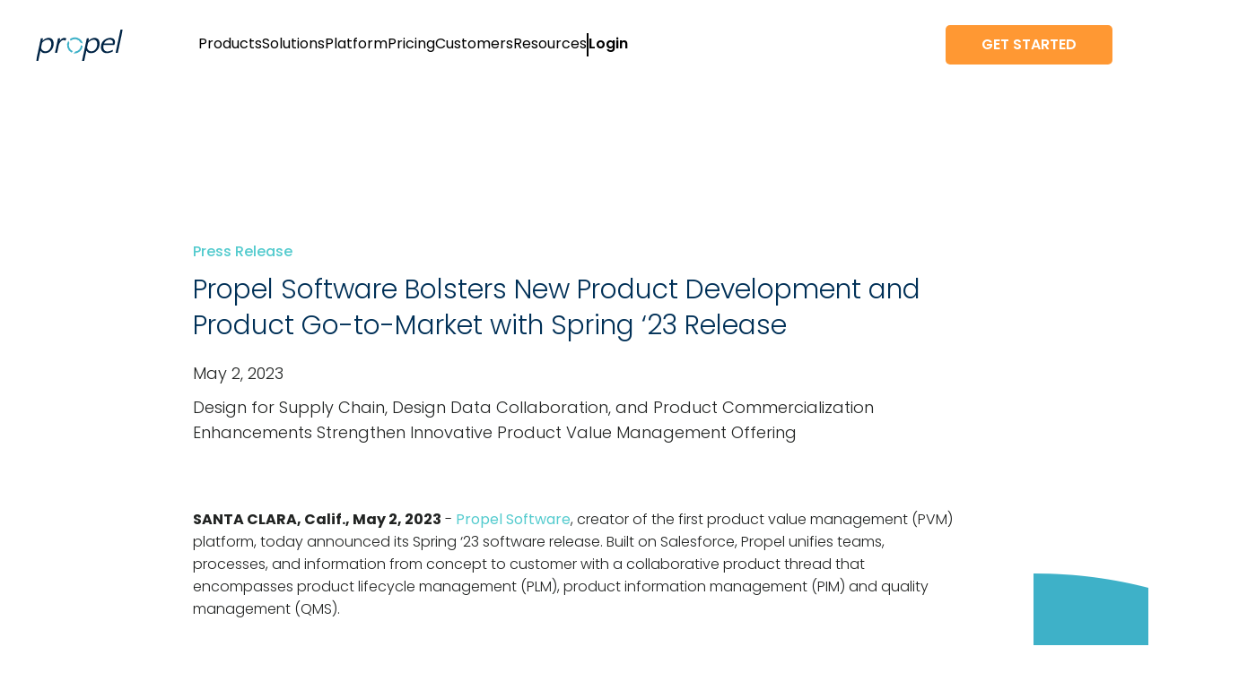

--- FILE ---
content_type: text/html; charset=utf-8
request_url: https://www.propelsoftware.com/news/propel-bolsters-npd-and-product-gtm-with-spring-23-release
body_size: 17727
content:
<!DOCTYPE html><!-- Last Published: Mon Jan 26 2026 12:17:47 GMT+0000 (Coordinated Universal Time) --><html data-wf-domain="www.propelsoftware.com" data-wf-page="627aa68b8fc1e218e5c9feab" data-wf-site="627aa68a8fc1e22f66c9fe15" data-wf-collection="627aa68a8fc1e297dfc9fe29" data-wf-item-slug="propel-bolsters-npd-and-product-gtm-with-spring-23-release"><head><meta charset="utf-8"/><title>Propel Software Bolsters New Product Development and Product Go-to-Market with Spring ‘23 Release</title><meta content="Design for Supply Chain, Design Data Collaboration, and Product Commercialization Enhancements Strengthen Innovative Product Value Management Offering" name="description"/><meta content="Propel Software Bolsters New Product Development and Product Go-to-Market with Spring ‘23 Release" property="og:title"/><meta content="Design for Supply Chain, Design Data Collaboration, and Product Commercialization Enhancements Strengthen Innovative Product Value Management Offering" property="og:description"/><meta content="Propel Software Bolsters New Product Development and Product Go-to-Market with Spring ‘23 Release" property="twitter:title"/><meta content="Design for Supply Chain, Design Data Collaboration, and Product Commercialization Enhancements Strengthen Innovative Product Value Management Offering" property="twitter:description"/><meta property="og:type" content="website"/><meta content="summary_large_image" name="twitter:card"/><meta content="width=device-width, initial-scale=1" name="viewport"/><link href="https://cdn.prod.website-files.com/627aa68a8fc1e22f66c9fe15/css/propel-software.webflow.shared.805bed161.min.css" rel="stylesheet" type="text/css" integrity="sha384-gFvtFh474lrhtPGMF27Hf/REI57rY35QsoQoDPK+ECkknsA+MoShP5P0jsxjYmOZ" crossorigin="anonymous"/><link href="https://fonts.googleapis.com" rel="preconnect"/><link href="https://fonts.gstatic.com" rel="preconnect" crossorigin="anonymous"/><script src="https://ajax.googleapis.com/ajax/libs/webfont/1.6.26/webfont.js" type="text/javascript"></script><script type="text/javascript">WebFont.load({  google: {    families: ["Poppins:100,200,300,regular,500,600,700,800,900","Roboto:100,300,regular,500,700,900"]  }});</script><script type="text/javascript">!function(o,c){var n=c.documentElement,t=" w-mod-";n.className+=t+"js",("ontouchstart"in o||o.DocumentTouch&&c instanceof DocumentTouch)&&(n.className+=t+"touch")}(window,document);</script><link href="https://cdn.prod.website-files.com/627aa68a8fc1e22f66c9fe15/627aa68b8fc1e294e8ca0110_favicon.png" rel="shortcut icon" type="image/x-icon"/><link href="https://cdn.prod.website-files.com/627aa68a8fc1e22f66c9fe15/627aa68b8fc1e20d12ca0111_webclip.png" rel="apple-touch-icon"/><script src="https://www.google.com/recaptcha/api.js" type="text/javascript"></script><style>
html { 
  -webkit-tap-highlight-color: rgba(0,0,0,0);
  }
body {
  -webkit-font-smoothing: antialiased;
}
.button-text, .button-icon {
  pointer-events: none;
 }
.section-tabs::-webkit-scrollbar {
	display: none;
}   
.blur-overlay {
  backdrop-filter: blur(4.8px);
  -webkit-backdrop-filter: blur(4.8px);
  }
  
.w-slider-dot {
  width: 10px;
  height: 10px;
  background: #dbe2e9;

}
.w-slider-dot.w-active {
  width: 14px;
  height: 14px;
  background: #3eb1c8;
  top: 2px;
}
  
@media only screen and (max-width: 992px) {
.w-slider-dot {
  width: 6px;
  height: 6px;
  background: #dbe2e9;
}
.w-slider-dot.w-active {
  width: 10px;
  height: 10px;
  background: #3eb1c8;
  top: 2px;
}
}  

.slide-dots .w-slider-dot {
  width: 15px;
  height: 15px;
  background: #CFCECD;
  opacity: 0.6;

}
.slide-dots .w-slider-dot.w-active {
  width: 15px;
  height: 15px;
  background: #FF9833;
  opacity: 1;
  top: 0px;
}
  
select { 
  -webkit-appearance: none;
  -moz-appearance: none;
  appearance: none;
  outline: none;
}
  
select option {
    color: #000;
}  
  
.title-limit {
  overflow: hidden;
  display: -webkit-box;
  -webkit-line-clamp: 2;
  -webkit-box-orient: vertical;
}
  
.text-limit, .three-lines {
  overflow: hidden;
  display: -webkit-box;
  -webkit-line-clamp: 3;
  -webkit-box-orient: vertical;
 }
  
.four-lines {
  overflow: hidden;
  display: -webkit-box;
  -webkit-line-clamp: 4;
  -webkit-box-orient: vertical;
 }
  
.limit-para {
  overflow: hidden;
  display: -webkit-box;
  -webkit-line-clamp: 8;
  -webkit-box-orient: vertical;
 }  
  
/* Slide transitions */
.slideUp {
  -webkit-transform: translateY(-100px);
          transform: translateY(-100px);
  transition: transform .5s ease-out;
  background: white;

}

.slideDown {
  -webkit-transform: translateY(0);
          transform: translateY(0);
  transition: transform .5s ease-out;
  background: white;

}
  
/*Pagination Styles*/
  
#page-navi {
  display: flex;
  align-items: center;
  justify-content: center;
  width:100%;
  max-width: 930px;
  margin:0 auto;
  padding: 0px;
  overflow: hidden;
}

#page-navi li {
  list-style: none;
  display: inline;
}

#page-navi li:last-child a {
  margin-right: 0px;
}

#page-navi li a.current, #page-navi li a.disable, #page-navi li a:hover {
    color: #3eb1c8;
    font-weight: 500;
}
#page-navi li a {
    float: left;
    display: block;
    padding: 0px 6px;
    text-decoration: none;
    color: #212322;
    font-weight: 300;
}

</style>


<!-- Google Tag Manager -->
<script>(function(w,d,s,l,i){w[l]=w[l]||[];w[l].push({'gtm.start':
new Date().getTime(),event:'gtm.js'});var f=d.getElementsByTagName(s)[0],
j=d.createElement(s),dl=l!='dataLayer'?'&l='+l:'';j.async=true;j.src=
'https://www.googletagmanager.com/gtm.js?id='+i+dl;f.parentNode.insertBefore(j,f);
})(window,document,'script','dataLayer','GTM-N68VNDDL');</script>
<!-- End Google Tag Manager -->

<!-- Qualified -->
<script>
(function(w,q){w['QualifiedObject']=q;w[q]=w[q]||function(){
(w[q].q=w[q].q||[]).push(arguments)};})(window,'qualified')

</script>
<script async src="https://js.qualified.com/qualified.js?token=EaPsBFXDGDrvWzuK"></script>
<!-- End Qualified -->

<!-- Qualified -->

<script>
 window.addEventListener("submit", (e) => {
  if (e.target.matches(“#wf-form-Product-Tour”)) {
   const formData = new FormData(e.target);
   qualified(
    "saveFormData",
    {
     "email": formData.get(“Work-Email-2”),
     "company": formData.get(“Company-Name”),
     "first_name": formData.get(“First-Name”),
     "how_did_you_hear_about_propel": formData.get(“How-did-you-hear-about-Propel”),
     "last_name": formData.get(“Last-Name”),
     "phone": formData.get(“Phone-Number”),
     "title": formData.get(“Title”),
     }
   );
  }
 });
</script>
<!-- End Qualified -->

<script async id="tagserver" src="https://api.c99.ai/api/v1/fire/snippet?domain=propelsoftware.com&token=468a7e58-9bee-43e0-8710-7e2c86e45089">
    </script>

<!-- SFDC Marketing Cloud -->
<script type="text/javascript">
piAId = '1060823';
piCId = '75514';
piHostname = 'pi.pardot.com';

(function() {
	function async_load(){
		var s = document.createElement('script'); s.type = 'text/javascript';
		s.src = ('https:' == document.location.protocol ? 'https://pi' : 'http://cdn') + '.pardot.com/pd.js';
		var c = document.getElementsByTagName('script')[0]; c.parentNode.insertBefore(s, c);
	}
	if(window.attachEvent) { window.attachEvent('onload', async_load); }
	else { window.addEventListener('load', async_load, false); }
})();
</script>
<!-- END SFDC Marketing Cloud -->
</head><body><div data-collapse="medium" data-animation="default" data-duration="400" id="header" data-easing="ease" data-easing2="ease" role="banner" class="navbar has-padding w-nav"><div class="wrapper-nav"><a href="/" class="brand-propel w-nav-brand"><img src="https://cdn.prod.website-files.com/627aa68a8fc1e22f66c9fe15/627aa68b8fc1e23db9c9fe49_propel-logo.svg" width="97" height="35" alt="" class="propel-logo"/></a><div class="nav"><div data-w-id="d17f82e1-0cae-a3df-c00b-294585b0d125" class="hamburger-menu"><div data-w-id="d17f82e1-0cae-a3df-c00b-294585b0d126" class="b1-bar1"></div><div data-w-id="d17f82e1-0cae-a3df-c00b-294585b0d127" class="b1-bar2"></div><div data-w-id="d17f82e1-0cae-a3df-c00b-294585b0d128" class="b1-bar3"></div></div><div class="nav-main"><div class="nav-container align-left"><div class="links-block has-cols"><div data-hover="true" data-delay="300" class="item-dropdown w-dropdown"><div class="item-nav on-nav on-drop w-dropdown-toggle"><div>Products</div></div><nav class="item-list w-dropdown-list"><div class="item-wrap"><div class="menu-grid gap-bottom v2"><div id="w-node-d17f82e1-0cae-a3df-c00b-294585b0d135-85b0d120" class="box has-36-gap"><div id="w-node-d17f82e1-0cae-a3df-c00b-294585b0d136-85b0d120" class="tagline">products</div><div id="w-node-_7976e42b-405c-c7e0-64f2-3e7bd11f499b-85b0d120" class="box has-30-gap"><a id="w-node-_8136fc7c-ccd8-9ba6-8201-60b42728d9cb-85b0d120" href="/products/pvm" class="menu-link w-inline-block"><div>Product Value Management Platform</div><img src="https://cdn.prod.website-files.com/627aa68a8fc1e22f66c9fe15/6426f5da05cc0b85b1c8e039_arrow-orange.webp" loading="lazy" width="17" height="13" alt="" class="arrow-link"/></a><a id="w-node-_37cabc06-4864-8a0c-1801-350a5da98b21-85b0d120" href="/products/plm" class="menu-link w-inline-block"><div>Propel PLM</div><img src="https://cdn.prod.website-files.com/627aa68a8fc1e22f66c9fe15/6426f5da05cc0b85b1c8e039_arrow-orange.webp" loading="lazy" width="17" height="13" alt="" class="arrow-link"/></a><a id="w-node-a801fbdc-add9-4809-c231-5ae4df83d597-85b0d120" href="/products/pim" class="menu-link w-inline-block"><div>Propel PIM</div><img src="https://cdn.prod.website-files.com/627aa68a8fc1e22f66c9fe15/6426f5da05cc0b85b1c8e039_arrow-orange.webp" loading="lazy" width="17" height="13" alt="" class="arrow-link"/></a><a id="w-node-_7928ed06-04d8-b79e-d48d-d64e942a8699-85b0d120" href="/products/qms" class="menu-link w-inline-block"><div>Propel QMS<br/></div><img src="https://cdn.prod.website-files.com/627aa68a8fc1e22f66c9fe15/6426f5da05cc0b85b1c8e039_arrow-orange.webp" loading="lazy" width="17" height="13" alt="" class="arrow-link"/></a></div><a href="#" id="w-node-_68d808ed-b5ff-4f5e-1912-4779b697e72d-85b0d120" data-w-id="68d808ed-b5ff-4f5e-1912-4779b697e72d" class="button w-button">Take Product Tour</a></div><div id="w-node-_02c3a78e-fa8f-8dfe-6cb4-3c20a5d4b31e-85b0d120" class="box has-36-gap"><div id="w-node-_02c3a78e-fa8f-8dfe-6cb4-3c20a5d4b31f-85b0d120" class="tagline v2">p</div><div id="w-node-_02c3a78e-fa8f-8dfe-6cb4-3c20a5d4b321-85b0d120" class="box has-30-gap"><a id="w-node-_0bb603b1-f4dd-a8e2-8762-0f2e22e174c1-85b0d120" href="/products/propel-one-ai" class="menu-link w-inline-block"><div>Propel One AI</div><img src="https://cdn.prod.website-files.com/627aa68a8fc1e22f66c9fe15/6426f5da05cc0b85b1c8e039_arrow-orange.webp" loading="lazy" width="17" height="13" alt="" class="arrow-link"/></a><a id="w-node-_02c3a78e-fa8f-8dfe-6cb4-3c20a5d4b322-85b0d120" href="/products/designhub" class="menu-link w-inline-block"><div>DesignHub</div><img src="https://cdn.prod.website-files.com/627aa68a8fc1e22f66c9fe15/6426f5da05cc0b85b1c8e039_arrow-orange.webp" loading="lazy" width="17" height="13" alt="" class="arrow-link"/></a><a id="w-node-_0fa4bda9-61af-e0ce-76fa-ad5d2f76b76a-85b0d120" href="/products/product-spotlight" class="menu-link w-inline-block"><div>Product Spotlight</div><img src="https://cdn.prod.website-files.com/627aa68a8fc1e22f66c9fe15/6426f5da05cc0b85b1c8e039_arrow-orange.webp" loading="lazy" width="17" height="13" alt="" class="arrow-link"/></a><a id="w-node-_02c3a78e-fa8f-8dfe-6cb4-3c20a5d4b326-85b0d120" href="/products/supplier-community" class="menu-link w-inline-block"><div>Supplier Community</div><img src="https://cdn.prod.website-files.com/627aa68a8fc1e22f66c9fe15/6426f5da05cc0b85b1c8e039_arrow-orange.webp" loading="lazy" width="17" height="13" alt="" class="arrow-link"/></a><a id="w-node-_28214708-df06-41a8-88fa-187aacba2928-85b0d120" href="/products/visual-collaboration" class="menu-link w-inline-block"><div>Visual Collaboration</div><img src="https://cdn.prod.website-files.com/627aa68a8fc1e22f66c9fe15/6426f5da05cc0b85b1c8e039_arrow-orange.webp" loading="lazy" width="17" height="13" alt="" class="arrow-link"/></a></div></div><div id="w-node-_2c005d66-dc4d-a718-f1c3-1974d1168772-85b0d120" class="box has-36-gap resp-hidden"><div id="w-node-_2c005d66-dc4d-a718-f1c3-1974d1168773-85b0d120" class="tagline">Featured Resources</div><div id="w-node-c887b88d-dbf3-d4fe-bcf6-ba50dcf42045-85b0d120" class="resource-grid v2"><div class="w-dyn-list"><div role="list" class="w-dyn-items"><div role="listitem" class="resource-card blue-bg w-dyn-item"><a href="/resources/propel-one-market-leading-innovation-with-trusted-agentic-ai" class="res-card w-inline-block"><div id="w-node-c887b88d-dbf3-d4fe-bcf6-ba50dcf42057-85b0d120" class="label">Datasheet</div><div id="w-node-c887b88d-dbf3-d4fe-bcf6-ba50dcf42059-85b0d120" class="box has-20-gap"><div id="w-node-c887b88d-dbf3-d4fe-bcf6-ba50dcf4205a-85b0d120" class="box has-10-gap"><div id="w-node-c887b88d-dbf3-d4fe-bcf6-ba50dcf4205b-85b0d120" class="heading-regular is-second text-limit">Propel One: Productivity Personified</div></div><div id="w-node-c887b88d-dbf3-d4fe-bcf6-ba50dcf4205c-85b0d120" class="ul-link is-white"><div>Read More</div><img src="https://cdn.prod.website-files.com/627aa68a8fc1e22f66c9fe15/63c6ad3cd7fe4b4b5ef1a264_arrow-link-white.svg" loading="lazy" width="17" height="12" alt="" class="arrow-link"/></div></div></a></div></div></div></div></div><img src="https://cdn.prod.website-files.com/627aa68a8fc1e22f66c9fe15/6426f9e76489d43a5c4b43fd_menu-graphics.svg" loading="lazy" width="130" height="132" alt="" id="w-node-_9b4d6d5b-34e0-bace-17ed-cb5096834fbe-85b0d120" class="menu-graphics"/></div></div></nav></div><div data-hover="true" data-delay="300" data-w-id="9e53dced-475e-d2e1-1e31-2c02cbf5c5e0" class="item-dropdown w-dropdown"><div class="item-nav on-nav on-drop w-dropdown-toggle"><div>Solutions</div></div><nav class="item-list w-dropdown-list"><div class="item-wrap"><div class="menu-grid has-4-columns solutions"><div id="w-node-_9e53dced-475e-d2e1-1e31-2c02cbf5c5e7-85b0d120" class="box has-36-gap"><div id="w-node-_9e53dced-475e-d2e1-1e31-2c02cbf5c5e8-85b0d120" class="tagline">Processes</div><div id="w-node-_9e53dced-475e-d2e1-1e31-2c02cbf5c5ea-85b0d120" class="box has-30-gap"><a id="w-node-_9e53dced-475e-d2e1-1e31-2c02cbf5c5eb-85b0d120" href="/solutions/process/npd" class="menu-link w-inline-block"><div>New Product Development</div><img src="https://cdn.prod.website-files.com/627aa68a8fc1e22f66c9fe15/6426f5da05cc0b85b1c8e039_arrow-orange.webp" loading="lazy" width="17" height="13" alt="" class="arrow-link"/></a><a id="w-node-_9e53dced-475e-d2e1-1e31-2c02cbf5c5ef-85b0d120" href="/solutions/process/custom-product-development" class="menu-link w-inline-block"><div class="long-title">Custom Product Development</div><img src="https://cdn.prod.website-files.com/627aa68a8fc1e22f66c9fe15/6426f5da05cc0b85b1c8e039_arrow-orange.webp" loading="lazy" width="17" height="13" alt="" class="arrow-link"/></a><a id="w-node-_9e53dced-475e-d2e1-1e31-2c02cbf5c5f3-85b0d120" href="/solutions/process/compliance-management" class="menu-link w-inline-block"><div>Compliance Management<br/></div><img src="https://cdn.prod.website-files.com/627aa68a8fc1e22f66c9fe15/6426f5da05cc0b85b1c8e039_arrow-orange.webp" loading="lazy" width="17" height="13" alt="" class="arrow-link"/></a><a id="w-node-_9e53dced-475e-d2e1-1e31-2c02cbf5c5f8-85b0d120" href="/solutions/process/product-quality" class="menu-link w-inline-block"><div>Product Quality</div><img src="https://cdn.prod.website-files.com/627aa68a8fc1e22f66c9fe15/6426f5da05cc0b85b1c8e039_arrow-orange.webp" loading="lazy" width="17" height="13" alt="" class="arrow-link"/></a><a id="w-node-f873e882-5cba-d899-dc3b-5ccc37b2ac4e-85b0d120" href="/solutions/process/product-go-to-market" class="menu-link w-inline-block"><div>Product Go-To-Market<br/></div><img src="https://cdn.prod.website-files.com/627aa68a8fc1e22f66c9fe15/6426f5da05cc0b85b1c8e039_arrow-orange.webp" loading="lazy" width="17" height="13" alt="" class="arrow-link"/></a><a id="w-node-_19c22eba-20ce-10ac-42a8-954f9c7d99c0-85b0d120" href="/solutions/process/supplier-management" class="menu-link w-inline-block"><div>Supplier Management</div><img src="https://cdn.prod.website-files.com/627aa68a8fc1e22f66c9fe15/6426f5da05cc0b85b1c8e039_arrow-orange.webp" loading="lazy" width="17" height="13" alt="" class="arrow-link"/></a><a id="w-node-fa19286b-5fe4-cc25-4d7b-889da734f340-85b0d120" href="/solutions/process/field-service-enablement" class="menu-link w-inline-block"><div>Field Service Enablement<br/></div><img src="https://cdn.prod.website-files.com/627aa68a8fc1e22f66c9fe15/6426f5da05cc0b85b1c8e039_arrow-orange.webp" loading="lazy" width="17" height="13" alt="" class="arrow-link"/></a></div></div><div id="w-node-_839aaaa8-b499-5898-b21a-8b1313a1ca74-85b0d120" class="box has-36-gap"><div id="w-node-_839aaaa8-b499-5898-b21a-8b1313a1ca75-85b0d120" class="tagline">roles</div><div id="w-node-_839aaaa8-b499-5898-b21a-8b1313a1ca77-85b0d120" class="box has-30-gap"><a id="w-node-_839aaaa8-b499-5898-b21a-8b1313a1ca80-85b0d120" href="/solutions/persona/design-and-engineering" class="menu-link w-inline-block"><div>Design and Engineering<br/></div><img src="https://cdn.prod.website-files.com/627aa68a8fc1e22f66c9fe15/6426f5da05cc0b85b1c8e039_arrow-orange.webp" loading="lazy" width="17" height="13" alt="" class="arrow-link"/></a><a id="w-node-_839aaaa8-b499-5898-b21a-8b1313a1ca85-85b0d120" href="/solutions/persona/product-management" class="menu-link w-inline-block"><div>Product Management</div><img src="https://cdn.prod.website-files.com/627aa68a8fc1e22f66c9fe15/6426f5da05cc0b85b1c8e039_arrow-orange.webp" loading="lazy" width="17" height="13" alt="" class="arrow-link"/></a><a id="w-node-_3f7c5cc9-2879-6e09-4160-ecd51cab4593-85b0d120" href="/solutions/persona/quality-and-regulatory" class="menu-link w-inline-block"><div>Quality and Regulatory<br/></div><img src="https://cdn.prod.website-files.com/627aa68a8fc1e22f66c9fe15/6426f5da05cc0b85b1c8e039_arrow-orange.webp" loading="lazy" width="17" height="13" alt="" class="arrow-link"/></a><a id="w-node-_533de29a-7520-4aa9-a478-f402a6567336-85b0d120" href="/solutions/persona/service-and-support" class="menu-link w-inline-block"><div>Service and Support</div><img src="https://cdn.prod.website-files.com/627aa68a8fc1e22f66c9fe15/6426f5da05cc0b85b1c8e039_arrow-orange.webp" loading="lazy" width="17" height="13" alt="" class="arrow-link"/></a><a id="w-node-ccdc6e0d-146f-cf15-b434-51a3d14cf62e-85b0d120" href="/solutions/persona/supply-chain-and-production" class="menu-link w-inline-block"><div>Supply Chain and Production</div><img src="https://cdn.prod.website-files.com/627aa68a8fc1e22f66c9fe15/6426f5da05cc0b85b1c8e039_arrow-orange.webp" loading="lazy" width="17" height="13" alt="" class="arrow-link"/></a><a id="w-node-_3941d447-7377-58e8-2132-f3b8a36b14f0-85b0d120" href="/solutions/persona/it" class="menu-link w-inline-block"><div>Information Technology</div><img src="https://cdn.prod.website-files.com/627aa68a8fc1e22f66c9fe15/6426f5da05cc0b85b1c8e039_arrow-orange.webp" loading="lazy" width="13" height="13" alt="" class="arrow-link"/></a><a id="w-node-_42c91511-9fe2-a9e9-a510-d6f27ea03eb0-85b0d120" href="/solutions/persona/product-and-brand-marketing" class="menu-link w-inline-block"><div>Marketing</div><img src="https://cdn.prod.website-files.com/627aa68a8fc1e22f66c9fe15/6426f5da05cc0b85b1c8e039_arrow-orange.webp" loading="lazy" width="17" height="13" alt="" class="arrow-link"/></a><a id="w-node-_544042d0-e517-4ca9-edfb-e071e4c0cdfe-85b0d120" href="/solutions/persona/sales" class="menu-link w-inline-block"><div>Sales</div><img src="https://cdn.prod.website-files.com/627aa68a8fc1e22f66c9fe15/6426f5da05cc0b85b1c8e039_arrow-orange.webp" loading="lazy" width="17" height="13" alt="" class="arrow-link"/></a></div></div><div id="w-node-_9e53dced-475e-d2e1-1e31-2c02cbf5c5fe-85b0d120" class="box has-36-gap resp-hidden"><div id="w-node-_9e53dced-475e-d2e1-1e31-2c02cbf5c5ff-85b0d120" class="tagline">Featured  Resource</div><div class="collection-wrapper w-dyn-list"><div role="list" class="w-dyn-items"><div role="listitem" class="resource-card blue-bg w-dyn-item"><a href="/resources/survey-says-your-value-chain-is-broken" class="res-card w-inline-block"><div id="w-node-_9e53dced-475e-d2e1-1e31-2c02cbf5c606-85b0d120" class="label">Article</div><div id="w-node-_9e53dced-475e-d2e1-1e31-2c02cbf5c608-85b0d120" class="box has-20-gap"><div id="w-node-_9e53dced-475e-d2e1-1e31-2c02cbf5c609-85b0d120" class="box has-10-gap"><div id="w-node-_9e53dced-475e-d2e1-1e31-2c02cbf5c60a-85b0d120" class="heading-regular is-second text-limit">Survey Says: Your Value Chain is Broken</div></div><div id="w-node-_9e53dced-475e-d2e1-1e31-2c02cbf5c60b-85b0d120" class="ul-link is-white"><div>Read More</div><img src="https://cdn.prod.website-files.com/627aa68a8fc1e22f66c9fe15/63c6ad3cd7fe4b4b5ef1a264_arrow-link-white.svg" loading="lazy" width="17" height="12" alt="" class="arrow-link"/></div></div></a></div></div></div><img src="https://cdn.prod.website-files.com/627aa68a8fc1e22f66c9fe15/6426f9e76489d43a5c4b43fd_menu-graphics.svg" loading="lazy" width="130" height="132" alt="" id="w-node-_9e53dced-475e-d2e1-1e31-2c02cbf5c622-85b0d120" class="menu-graphics is-second"/></div></div></div></nav></div><div data-hover="true" data-delay="300" class="item-dropdown w-dropdown"><div class="item-nav on-nav on-drop w-dropdown-toggle"><div>Platform</div></div><nav class="item-list w-dropdown-list"><div class="item-wrap"><div class="menu-grid gap-bottom"><div id="w-node-_98430090-eee2-d317-adcb-92dfec9f9826-85b0d120" class="box has-36-gap"><div id="w-node-_98430090-eee2-d317-adcb-92dfec9f9827-85b0d120" class="tagline">Platform</div><div id="w-node-_98430090-eee2-d317-adcb-92dfec9f9829-85b0d120" class="box has-30-gap"><a id="w-node-_98430090-eee2-d317-adcb-92dfec9f982a-85b0d120" href="/products/power-of-the-platform" class="menu-link w-inline-block"><div>Power of the Platform</div><img src="https://cdn.prod.website-files.com/627aa68a8fc1e22f66c9fe15/6426f5da05cc0b85b1c8e039_arrow-orange.webp" loading="lazy" width="17" height="13" alt="" class="arrow-link"/></a><a id="w-node-_833b0d8c-02e3-3cd3-489e-6a55398fb67d-85b0d120" href="/products/built-on-salesforce" class="menu-link w-inline-block"><div>Built on Salesforce</div><img src="https://cdn.prod.website-files.com/627aa68a8fc1e22f66c9fe15/6426f5da05cc0b85b1c8e039_arrow-orange.webp" loading="lazy" width="17" height="13" alt="" class="arrow-link"/></a><a id="w-node-_98430090-eee2-d317-adcb-92dfec9f982e-85b0d120" href="/products/salesforce" class="menu-link w-inline-block"><div>Salesforce Platform</div><img src="https://cdn.prod.website-files.com/627aa68a8fc1e22f66c9fe15/6426f5da05cc0b85b1c8e039_arrow-orange.webp" loading="lazy" width="17" height="13" alt="" class="arrow-link"/></a><a id="w-node-_059d0785-d63b-953a-9e9c-3fec3618c7de-85b0d120" href="/trust" class="menu-link w-inline-block"><div>Propel Trust Center</div><img src="https://cdn.prod.website-files.com/627aa68a8fc1e22f66c9fe15/6426f5da05cc0b85b1c8e039_arrow-orange.webp" loading="lazy" width="17" height="13" alt="" class="arrow-link"/></a><a id="w-node-_98430090-eee2-d317-adcb-92dfec9f9832-85b0d120" href="/products/integrations" class="menu-link w-inline-block"><div>Enterprise Integrations</div><img src="https://cdn.prod.website-files.com/627aa68a8fc1e22f66c9fe15/6426f5da05cc0b85b1c8e039_arrow-orange.webp" loading="lazy" width="17" height="13" alt="" class="arrow-link"/></a></div></div><div id="w-node-_98430090-eee2-d317-adcb-92dfec9f983d-85b0d120" class="box has-36-gap resp-hidden"><div id="w-node-_98430090-eee2-d317-adcb-92dfec9f983e-85b0d120" class="tagline">Featured Resources</div><div id="w-node-_98430090-eee2-d317-adcb-92dfec9f9840-85b0d120" class="resource-grid"><div class="w-dyn-list"><div role="list" class="w-dyn-items"><div role="listitem" class="resource-card blue-bg w-dyn-item"><a href="/resources/trust-and-security-with-propel" class="res-card w-inline-block"><div id="w-node-_98430090-eee2-d317-adcb-92dfec9f9845-85b0d120" class="label">Article</div><div id="w-node-_98430090-eee2-d317-adcb-92dfec9f9847-85b0d120" class="box has-20-gap"><div id="w-node-_98430090-eee2-d317-adcb-92dfec9f9848-85b0d120" class="box has-10-gap"><div id="w-node-_98430090-eee2-d317-adcb-92dfec9f9849-85b0d120" class="heading-regular is-second text-limit">Trust and Security with Propel</div></div><div id="w-node-_98430090-eee2-d317-adcb-92dfec9f984a-85b0d120" class="ul-link is-white"><div>Read More</div><img src="https://cdn.prod.website-files.com/627aa68a8fc1e22f66c9fe15/63c6ad3cd7fe4b4b5ef1a264_arrow-link-white.svg" loading="lazy" width="17" height="12" alt="" class="arrow-link"/></div></div></a></div></div></div><div class="w-dyn-list"><div role="list" class="w-dyn-items"><div role="listitem" class="resource-card green-bg w-dyn-item"><a href="/resources/5-steps-to-unify-product-and-customer-data-with-salesforce" class="res-card w-inline-block"><div id="w-node-_98430090-eee2-d317-adcb-92dfec9f9855-85b0d120" class="label">eBook</div><div id="w-node-_98430090-eee2-d317-adcb-92dfec9f9857-85b0d120" class="box has-20-gap"><div id="w-node-_98430090-eee2-d317-adcb-92dfec9f9858-85b0d120" class="box has-10-gap"><div id="w-node-_98430090-eee2-d317-adcb-92dfec9f9859-85b0d120" class="heading-regular is-second text-limit">5 Steps to Unify Product and Customer Data With Salesforce</div></div><div id="w-node-_98430090-eee2-d317-adcb-92dfec9f985a-85b0d120" class="ul-link is-white"><div>Read More</div><img src="https://cdn.prod.website-files.com/627aa68a8fc1e22f66c9fe15/63c6ad3cd7fe4b4b5ef1a264_arrow-link-white.svg" loading="lazy" width="17" height="12" alt="" class="arrow-link"/></div></div></a></div></div></div></div></div><img src="https://cdn.prod.website-files.com/627aa68a8fc1e22f66c9fe15/6426f9e76489d43a5c4b43fd_menu-graphics.svg" loading="lazy" width="130" height="132" alt="" id="w-node-_98430090-eee2-d317-adcb-92dfec9f9861-85b0d120" class="menu-graphics"/></div></div></nav></div><a href="/pricing" class="item-nav on-nav w-nav-link">Pricing</a><div data-hover="true" data-delay="300" class="item-dropdown w-dropdown"><div class="item-nav on-nav on-drop w-dropdown-toggle"><div>Customers</div></div><nav class="item-list w-dropdown-list"><div class="item-wrap"><div class="menu-grid"><div id="w-node-_16a286cb-0a86-3d54-2ae6-45ba9f5b4480-85b0d120" class="menu-inner-grid"><div id="w-node-_0345f4eb-d0c1-13ab-2cf4-cfe47d00dc17-85b0d120" class="box has-36-gap"><div id="w-node-_0345f4eb-d0c1-13ab-2cf4-cfe47d00dc18-85b0d120" class="tagline">success</div><div id="w-node-_0345f4eb-d0c1-13ab-2cf4-cfe47d00dc1a-85b0d120" class="box has-30-gap"><a id="w-node-_0345f4eb-d0c1-13ab-2cf4-cfe47d00dc1b-85b0d120" href="/customer-studies" class="menu-link w-inline-block"><div>Customer Case Studies<br/></div><img src="https://cdn.prod.website-files.com/627aa68a8fc1e22f66c9fe15/6426f5da05cc0b85b1c8e039_arrow-orange.webp" loading="lazy" width="17" height="13" alt="" class="arrow-link"/></a><a id="w-node-_0345f4eb-d0c1-13ab-2cf4-cfe47d00dc1f-85b0d120" href="/testimonials" class="menu-link w-inline-block"><div>Customer Testimonials</div><img src="https://cdn.prod.website-files.com/627aa68a8fc1e22f66c9fe15/6426f5da05cc0b85b1c8e039_arrow-orange.webp" loading="lazy" width="17" height="13" alt="" class="arrow-link"/></a><a id="w-node-_9f2bfe6f-eb57-16e4-d22f-e13a234c1ccc-85b0d120" href="/industries" class="menu-link w-inline-block"><div>Industries We Serve</div><img src="https://cdn.prod.website-files.com/627aa68a8fc1e22f66c9fe15/6426f5da05cc0b85b1c8e039_arrow-orange.webp" loading="lazy" width="17" height="13" alt="" class="arrow-link"/></a></div></div></div><div id="w-node-_6ab27dcb-eb7e-8162-58ae-edf052eaa63d-85b0d120" class="box has-36-gap resp-hidden"><div id="w-node-_6ab27dcb-eb7e-8162-58ae-edf052eaa63e-85b0d120" class="tagline">Featured Resources</div><div id="w-node-_6ab27dcb-eb7e-8162-58ae-edf052eaa640-85b0d120" class="resource-grid"><div class="w-dyn-list"><div role="list" class="w-dyn-items"><div role="listitem" class="resource-card blue-bg w-dyn-item"><a href="/resources/propulsion-2025" class="res-card w-inline-block"><div id="w-node-_6ab27dcb-eb7e-8162-58ae-edf052eaa645-85b0d120" class="label">Video</div><div id="w-node-_6ab27dcb-eb7e-8162-58ae-edf052eaa647-85b0d120" class="box has-20-gap"><div id="w-node-_6ab27dcb-eb7e-8162-58ae-edf052eaa648-85b0d120" class="box has-10-gap"><div id="w-node-_6ab27dcb-eb7e-8162-58ae-edf052eaa649-85b0d120" class="heading-regular is-second text-limit">Propulsion 2025</div></div><div id="w-node-_6ab27dcb-eb7e-8162-58ae-edf052eaa64a-85b0d120" class="ul-link is-white"><div>Watch Now</div><img src="https://cdn.prod.website-files.com/627aa68a8fc1e22f66c9fe15/63c6ad3cd7fe4b4b5ef1a264_arrow-link-white.svg" loading="lazy" width="17" height="12" alt="" class="arrow-link"/></div></div></a></div></div></div><div class="w-dyn-list"><div role="list" class="w-dyn-items"><div role="listitem" class="resource-card green-bg w-dyn-item"><a href="/resources/the-5x5-program-a-proven-framework-for-business-transformation" class="res-card w-inline-block"><div id="w-node-_6ab27dcb-eb7e-8162-58ae-edf052eaa655-85b0d120" class="label">eBook</div><div id="w-node-_6ab27dcb-eb7e-8162-58ae-edf052eaa657-85b0d120" class="box has-20-gap"><div id="w-node-_6ab27dcb-eb7e-8162-58ae-edf052eaa658-85b0d120" class="box has-10-gap"><div id="w-node-_6ab27dcb-eb7e-8162-58ae-edf052eaa659-85b0d120" class="heading-regular is-second text-limit">The 5x5 Program: A Proven Framework for Business Transformation</div></div><div id="w-node-_6ab27dcb-eb7e-8162-58ae-edf052eaa65a-85b0d120" class="ul-link is-white"><div>Read More</div><img src="https://cdn.prod.website-files.com/627aa68a8fc1e22f66c9fe15/63c6ad3cd7fe4b4b5ef1a264_arrow-link-white.svg" loading="lazy" width="17" height="12" alt="" class="arrow-link"/></div></div></a></div></div></div></div></div></div></div></nav></div><div data-hover="true" data-delay="300" class="item-dropdown w-dropdown"><div class="item-nav on-nav on-drop w-dropdown-toggle"><div>Resources</div></div><nav class="item-list w-dropdown-list"><div class="item-wrap"><div class="menu-grid has-4-columns"><div id="w-node-ddfbe26d-f1f3-bfa3-3340-b7332239acdb-85b0d120" class="box has-36-gap"><div id="w-node-ddfbe26d-f1f3-bfa3-3340-b7332239acdc-85b0d120" class="tagline">resources</div><div id="w-node-ddfbe26d-f1f3-bfa3-3340-b7332239acde-85b0d120" class="box has-30-gap"><a id="w-node-ddfbe26d-f1f3-bfa3-3340-b7332239ace3-85b0d120" href="/resources" class="menu-link w-inline-block"><div>Resource Library</div><img src="https://cdn.prod.website-files.com/627aa68a8fc1e22f66c9fe15/6426f5da05cc0b85b1c8e039_arrow-orange.webp" loading="lazy" width="17" height="13" alt="" class="arrow-link"/></a><a id="w-node-_9e4a5fb6-56c8-d424-964e-2c4fb8ae9900-85b0d120" href="https://converged.propelsoftware.com/?utm_source=propelsoftware&amp;utm_medium=navbar&amp;utm_campaign=resources" class="menu-link w-inline-block"><div>Blog</div><img src="https://cdn.prod.website-files.com/627aa68a8fc1e22f66c9fe15/6426f5da05cc0b85b1c8e039_arrow-orange.webp" loading="lazy" width="17" height="13" alt="" class="arrow-link"/></a><a id="w-node-_2eed7df4-646e-8fd9-65bf-a67158ebd50f-85b0d120" href="/podcast" class="menu-link w-inline-block"><div>Podcast</div><img src="https://cdn.prod.website-files.com/627aa68a8fc1e22f66c9fe15/6426f5da05cc0b85b1c8e039_arrow-orange.webp" loading="lazy" width="17" height="13" alt="" class="arrow-link"/></a><a id="w-node-_5188ef98-cd6f-9bcf-5bdf-05a3580ba456-85b0d120" href="/newsroom" class="menu-link w-inline-block"><div>Newsroom</div><img src="https://cdn.prod.website-files.com/627aa68a8fc1e22f66c9fe15/6426f5da05cc0b85b1c8e039_arrow-orange.webp" loading="lazy" width="17" height="13" alt="" class="arrow-link"/></a></div></div><div id="w-node-_93d2fcf7-6b3d-16ba-2e2e-cc00599474e1-85b0d120" class="banner-box on-nav"><div id="w-node-_93d2fcf7-6b3d-16ba-2e2e-cc00599474e2-85b0d120" class="box has-40-gap has-350-width"><div id="w-node-_93d2fcf7-6b3d-16ba-2e2e-cc00599474e3-85b0d120" class="box has-20-gap"><div id="w-node-_93d2fcf7-6b3d-16ba-2e2e-cc00599474e4-85b0d120" class="heading-medium on-nav"><strong>Converged by Propel </strong></div><div id="w-node-_93d2fcf7-6b3d-16ba-2e2e-cc00599474e6-85b0d120">Industry-leading articles, videos, and podcasts at the intersection of product innovation and market evolution.<a href="https://converged.propelsoftware.com/?utm_source=propelsoftware&amp;utm_medium=banner&amp;utm_campaign=homepage" target="_blank"><strong><br/></strong></a></div></div><a id="w-node-_93d2fcf7-6b3d-16ba-2e2e-cc00599474e8-85b0d120" href="https://converged.propelsoftware.com/?utm_source=propelsoftware&amp;utm_medium=navbar&amp;utm_campaign=resources" class="ul-link is-white w-inline-block"><div>Read the latest</div><img src="https://cdn.prod.website-files.com/627aa68a8fc1e22f66c9fe15/63c6ad3cd7fe4b4b5ef1a264_arrow-link-white.svg" loading="lazy" width="17" height="12" alt="" class="arrow-link"/></a></div><img class="banner-graphics on-nav" src="https://cdn.prod.website-files.com/627aa68a8fc1e22f66c9fe15/63c6ae0ea2c1a5890e631fe5_banner-graphics%20(1).webp" width="514" height="620" alt="" sizes="100vw" id="w-node-_93d2fcf7-6b3d-16ba-2e2e-cc00599474ec-85b0d120" loading="lazy" srcset="https://cdn.prod.website-files.com/627aa68a8fc1e22f66c9fe15/63c6ae0ea2c1a5890e631fe5_banner-graphics%20(1)-p-500.webp 500w, https://cdn.prod.website-files.com/627aa68a8fc1e22f66c9fe15/63c6ae0ea2c1a5890e631fe5_banner-graphics%20(1)-p-800.webp 800w, https://cdn.prod.website-files.com/627aa68a8fc1e22f66c9fe15/63c6ae0ea2c1a5890e631fe5_banner-graphics%20(1).webp 1028w"/></div></div><div class="menu-grid has-4-columns is-hidden"><div id="w-node-df5e9956-eb3c-3c96-efbf-52e72f143f25-85b0d120" class="box has-36-gap"><div id="w-node-df5e9956-eb3c-3c96-efbf-52e72f143f26-85b0d120" class="tagline">resource type</div><div id="w-node-df5e9956-eb3c-3c96-efbf-52e72f143f28-85b0d120" class="box has-30-gap"><a id="w-node-df5e9956-eb3c-3c96-efbf-52e72f143f29-85b0d120" href="#" class="menu-link w-inline-block"><div>Ebooks</div><img src="https://cdn.prod.website-files.com/627aa68a8fc1e22f66c9fe15/6426f5da05cc0b85b1c8e039_arrow-orange.webp" loading="lazy" width="17" height="13" alt="" class="arrow-link"/></a><a id="w-node-df5e9956-eb3c-3c96-efbf-52e72f143f2d-85b0d120" href="#" class="menu-link w-inline-block"><div>Podcast</div><img src="https://cdn.prod.website-files.com/627aa68a8fc1e22f66c9fe15/6426f5da05cc0b85b1c8e039_arrow-orange.webp" loading="lazy" width="17" height="13" alt="" class="arrow-link"/></a><a id="w-node-df5e9956-eb3c-3c96-efbf-52e72f143f31-85b0d120" href="#" class="menu-link w-inline-block"><div>Whitepapers<br/></div><img src="https://cdn.prod.website-files.com/627aa68a8fc1e22f66c9fe15/6426f5da05cc0b85b1c8e039_arrow-orange.webp" loading="lazy" width="17" height="13" alt="" class="arrow-link"/></a><a id="w-node-df5e9956-eb3c-3c96-efbf-52e72f143f36-85b0d120" href="#" class="menu-link w-inline-block"><div>Events</div><img src="https://cdn.prod.website-files.com/627aa68a8fc1e22f66c9fe15/6426f5da05cc0b85b1c8e039_arrow-orange.webp" loading="lazy" width="17" height="13" alt="" class="arrow-link"/></a></div><a id="w-node-df5e9956-eb3c-3c96-efbf-52e72f143f3a-85b0d120" href="#" class="ul-link w-inline-block"><div>see all resources</div><img src="https://cdn.prod.website-files.com/627aa68a8fc1e22f66c9fe15/63c5855de056de6b798b44d8_arrow-link.svg" loading="lazy" width="17" height="12" alt="" class="arrow-link"/></a></div><div id="w-node-f4f70aae-cd3d-54d9-08f4-8d6437997986-85b0d120" class="resource-card green-bg height-full"><a href="#" class="res-card w-inline-block"><div id="w-node-be9604ec-1230-140e-8a6b-4f8ae7c12e62-85b0d120" class="label">E-Book</div><div id="w-node-c35d2ea7-0f7a-ac53-d291-96b984c84f74-85b0d120" class="box has-20-gap"><div id="w-node-_36514018-d138-2f59-a852-d68431068dc4-85b0d120" class="box has-10-gap"><div id="w-node-_59eb1469-bba0-9568-1df9-d786f5862586-85b0d120" class="heading-regular is-second text-limit">Resource Title Lorem Ipsum Dolor Sit Amet</div></div><div id="w-node-ba8087af-a020-49a2-67fd-2785367ac683-85b0d120" class="ul-link is-white"><div>rEAD More</div><img src="https://cdn.prod.website-files.com/627aa68a8fc1e22f66c9fe15/63c6ad3cd7fe4b4b5ef1a264_arrow-link-white.svg" loading="lazy" width="17" height="12" alt="" class="arrow-link"/></div></div></a></div><div id="w-node-df5e9956-eb3c-3c96-efbf-52e72f143f3e-85b0d120" class="banner-box on-nav is-second"><div id="w-node-df5e9956-eb3c-3c96-efbf-52e72f143f3f-85b0d120" class="box has-40-gap has-350-width"><div id="w-node-df5e9956-eb3c-3c96-efbf-52e72f143f40-85b0d120" class="box has-20-gap"><div id="w-node-df5e9956-eb3c-3c96-efbf-52e72f143f41-85b0d120" class="heading-medium on-nav">Converged Blog Lorem ipsum dolor sit amet</div><div id="w-node-df5e9956-eb3c-3c96-efbf-52e72f143f43-85b0d120">Lorem ipsum dolor sit amet, consectetur adipiscing elit. Sed risus arcu, imperdiet ac pretium mattis, gravida varius nibh.</div></div><a id="w-node-df5e9956-eb3c-3c96-efbf-52e72f143f45-85b0d120" href="#" class="ul-link is-white w-inline-block"><div>rEAD More</div><img src="https://cdn.prod.website-files.com/627aa68a8fc1e22f66c9fe15/63c6ad3cd7fe4b4b5ef1a264_arrow-link-white.svg" loading="lazy" width="17" height="12" alt="" class="arrow-link"/></a></div><img class="banner-graphics on-nav is-second" src="https://cdn.prod.website-files.com/627aa68a8fc1e22f66c9fe15/63c6ae0ea2c1a5890e631fe5_banner-graphics%20(1).webp" width="514" height="620" alt="" sizes="100vw" id="w-node-df5e9956-eb3c-3c96-efbf-52e72f143f49-85b0d120" loading="lazy" srcset="https://cdn.prod.website-files.com/627aa68a8fc1e22f66c9fe15/63c6ae0ea2c1a5890e631fe5_banner-graphics%20(1)-p-500.webp 500w, https://cdn.prod.website-files.com/627aa68a8fc1e22f66c9fe15/63c6ae0ea2c1a5890e631fe5_banner-graphics%20(1)-p-800.webp 800w, https://cdn.prod.website-files.com/627aa68a8fc1e22f66c9fe15/63c6ae0ea2c1a5890e631fe5_banner-graphics%20(1).webp 1028w"/></div></div></div></nav></div><div class="separator"></div><a href="https://login.salesforce.com/" target="_blank" class="item-nav on-nav is-login w-nav-link">Login</a><a href="#" data-w-id="d17f82e1-0cae-a3df-c00b-294585b0d1e3" class="button on-nav on-menu w-button">Get Started</a></div></div></div></div><a href="#" id="get-started-button" data-w-id="d17f82e1-0cae-a3df-c00b-294585b0d1e5" class="button on-nav w-button">Get Started</a></div></div><div class="header-wrap no-overflow"><div class="pp-header inner _500"><div class="pp-container"></div></div><div class="teal-bg"></div><img src="https://cdn.prod.website-files.com/627aa68a8fc1e22f66c9fe15/627aa68b8fc1e27e5bc9fe82_symbol-bg.png" width="1400" sizes="(max-width: 991px) 100vw, 1400px" srcset="https://cdn.prod.website-files.com/627aa68a8fc1e22f66c9fe15/627aa68b8fc1e27e5bc9fe82_symbol-bg-p-500.png 500w, https://cdn.prod.website-files.com/627aa68a8fc1e22f66c9fe15/627aa68b8fc1e27e5bc9fe82_symbol-bg-p-800.png 800w, https://cdn.prod.website-files.com/627aa68a8fc1e22f66c9fe15/627aa68b8fc1e27e5bc9fe82_symbol-bg.png 2800w" alt="" class="sym-bg"/></div><div class="pp-blogpost"><div class="post-container"><div class="post-block"><div class="post-column articles"><h4 class="teal b10">Press Release</h4><h2> Propel Software Bolsters New Product Development and Product Go-to-Market with Spring ‘23 Release </h2><p class="para-18">May 2, 2023</p><p class="para-18">Design for Supply Chain, Design Data Collaboration, and Product Commercialization Enhancements Strengthen Innovative Product Value Management Offering </p><a href="#" class="share-link post w-inline-block"><div class="w-embed"><div class="sharethis-inline-share-buttons"></div></div></a><div class="post-body newsroom w-richtext"><p><strong>SANTA CLARA, Calif., May 2, 2023</strong> - <a href="https://www.propelsoftware.com/">Propel Software</a>, creator of the first product value management (PVM) platform, today announced its Spring ‘23 software release. Built on Salesforce, Propel unifies teams, processes, and information from concept to customer with a collaborative product thread that encompasses product lifecycle management (PLM), product information management (PIM) and quality management (QMS).  </p><p>The latest version of Propel improves the success of product launches and delivers rich capabilities to mitigate risk and enhance collaboration in new product development. </p><p><em>Mitigate Risk by Designing for Supply Chain</em></p><p>In today’s volatile market, it’s essential that engineers consider supply chain risk in their product designs. Propel provides an array of component insights—such as part availability, compliance, and obsolescence—directly within the context of the bill of material. An included dashboard providing real-time business intelligence enables proactive planning instead of a reactive response to market disruption. With a seamless integration to SiliconExpert, an online database of over one billion electronic components, product teams are empowered with the knowledge to adapt designs to fulfill demand, meet delivery targets, and achieve product compliance. </p><p><em>Improve Decision-Making with Rich Design Collaboration</em></p><p>Having complete, richly-defined products allows for fast, confident decision making. The Spring ‘23 release offers visual design collaboration and markup of neutral Computer-aided design (CAD) formats, courtesy of embedded RenderDraw technology. In addition, through a development partnership, Propel is introducing an integration with Altium, a leading system for the design of printed circuit boards. Combined, these capabilities allow teams to better convey design intent to all stakeholders, avoid rework, and get to market faster.  </p><p><em>Launch Products Successfully with Effortless Product Content Distribution</em></p><p>Simply building great products is not enough to win in the market. Products need to be efficiently and effectively commercialized. Propel’s PIM capabilities enable companies to create profiles for seamless product content distribution across go-to-market channels, addressing the specific needs of attribution and digital assets. Utilizing export profiles with tailored formatting and a dynamic formula structure, merchandisers can store and repurpose attribute data for multiple use cases from a centralized PIM source, expediting marketing material creation and product launch readiness. </p><p>“At Propel, we are singularly focused on ensuring our customers’ success with PVM platform enhancements that exceed the pace of customer business challenges. In the past month I’ve previewed these capabilities with dozens of customers and prospects – these are the problems they are seeking to solve in the areas of resilient supply chains, robust product development, and tighter integration to their existing systems,” said Ross Meyercord, CEO of Propel. “Minimizing risk by designing for the supply chain and enriching products for omnichannel distribution helps our customers build and commercialize winning products.” </p><p>“Propel Component Insights enable us to eliminate unnecessary redesigns by analyzing bill of materials data. Having advance notice of part updates that may put our designs at risk is essential as we deliver automated fulfillment systems for the world’s largest retailer, Walmart,” said Heather Multhaupt, VP Team Services at Alert Innovation. “This simple solution for managing component lifecycle and obsolescence gives us real-time part visibility to answer not only if we can build the product, but more importantly, can we build the product in today’s market? And, it’s all done from within Propel.” <br/></p><p>The Spring ‘23 release leverages Salesforce Lightning Web Components to drive fast-paced innovation for product companies. These new PVM capabilities are available in Propel’s latest release.<br/></p><p>An in-depth overview of the company’s new capabilities will be available during <a href="https://www.eventbrite.com/e/propulsion-2023-tickets-585882108157">Propulsion 2023</a>, an annual virtual event covering market trends, predictions, and best practices from industry experts, held May 17-18. Click <a href="https://www.eventbrite.com/e/propulsion-2023-tickets-585882108157">here</a> to register.<br/></p><p><strong>About Propel Software</strong></p><p>Propel helps product companies grow revenue and increase business value. Our product value management (PVM) platform connects commercial and product teams to optimize decision-making, drive process efficiencies, and engage customers with compelling products and experiences. Propel has a proven track record of improving product quality, speeding time to revenue and profit, and improving customer satisfaction. Recognized as a Deloitte Technology Fast 500 winner and one of Fortune America’s Most Innovative Companies, Propel is built on Salesforce and drives product success for hyper growth startups, corporate pioneers, and Fortune 500 leaders in the high tech, medtech and consumer goods industries. For more information, visit <a href="https://www.propelplm.com/">propelsoftware.com</a> and follow us on <a href="https://www.linkedin.com/company/propelplm/">LinkedIn</a>.</p><p>‍</p><p>###</p><p>‍</p></div></div></div></div></div><footer class="footer"><div class="cta-section"><div class="container"><div class="_2-col-grid"><div id="w-node-_764b0188-00aa-decf-01df-6733d5aa8514-d5aa8510" class="box has-36-gap has-512-maxw"><div id="w-node-_764b0188-00aa-decf-01df-6733d5aa8515-d5aa8510" class="box has-20-gap"><div id="w-node-_764b0188-00aa-decf-01df-6733d5aa8516-d5aa8510" class="heading-display">Unlock the full value of your product data.</div><div id="w-node-_764b0188-00aa-decf-01df-6733d5aa8518-d5aa8510" class="para-large is-big">Get the platform that actually connects product and commercial teams to drive growth.</div><a href="#" id="w-node-_764b0188-00aa-decf-01df-6733d5aa851a-d5aa8510" data-w-id="764b0188-00aa-decf-01df-6733d5aa851a" class="button is-orange w-button">Get Started</a></div></div><div id="w-node-_764b0188-00aa-decf-01df-6733d5aa851c-d5aa8510" class="cta-figure"><img class="cta-guy" src="https://cdn.prod.website-files.com/627aa68a8fc1e22f66c9fe15/63c6d65be6a57341d28a326d_Group%20273.webp" width="901" height="911" alt="" sizes="(max-width: 991px) 100vw, 901px" id="w-node-_764b0188-00aa-decf-01df-6733d5aa851d-d5aa8510" loading="lazy" srcset="https://cdn.prod.website-files.com/627aa68a8fc1e22f66c9fe15/63c6d65be6a57341d28a326d_Group%20273-p-500.webp 500w, https://cdn.prod.website-files.com/627aa68a8fc1e22f66c9fe15/63c6d65be6a57341d28a326d_Group%20273-p-800.webp 800w, https://cdn.prod.website-files.com/627aa68a8fc1e22f66c9fe15/63c6d65be6a57341d28a326d_Group%20273-p-1080.webp 1080w, https://cdn.prod.website-files.com/627aa68a8fc1e22f66c9fe15/63c6d65be6a57341d28a326d_Group%20273-p-1600.webp 1600w, https://cdn.prod.website-files.com/627aa68a8fc1e22f66c9fe15/63c6d65be6a57341d28a326d_Group%20273.webp 1802w"/></div></div></div></div><div class="footer-section"><div class="container"><div class="box has-40-gap"><div id="w-node-_3d9b0708-a081-c1a8-39ec-d77ba438a58e-a438a58b" class="footer-grid"><div id="w-node-_3d9b0708-a081-c1a8-39ec-d77ba438a58f-a438a58b" class="box has-24-gap"><img src="https://cdn.prod.website-files.com/627aa68a8fc1e22f66c9fe15/63c6dd3e877c2e5c8787b8eb_propel-footer.svg" loading="lazy" width="141" height="51" alt="" id="w-node-_3d9b0708-a081-c1a8-39ec-d77ba438a590-a438a58b"/><div id="w-node-_3d9b0708-a081-c1a8-39ec-d77ba438a591-a438a58b" class="para-regular is-white">835 Main Street<br/>Redwood City, CA 94063</div><a id="w-node-_3d9b0708-a081-c1a8-39ec-d77ba438a593-a438a58b" href="mailto:info@propelsoftware.com">info@propelsoftware.com</a><div id="w-node-_3d9b0708-a081-c1a8-39ec-d77ba438a595-a438a58b" class="para-regular is-white">(408) 755-3780</div></div><div id="w-node-_3d9b0708-a081-c1a8-39ec-d77ba438a597-a438a58b" class="footer-columns"><div id="w-node-_3d9b0708-a081-c1a8-39ec-d77ba438a598-a438a58b" class="box has-20-gap"><div id="w-node-_3d9b0708-a081-c1a8-39ec-d77ba438a599-a438a58b" class="footer-label">Products</div><div id="w-node-_3d9b0708-a081-c1a8-39ec-d77ba438a59b-a438a58b" class="box has-10-gap"><a id="w-node-_3d9b0708-a081-c1a8-39ec-d77ba438a59c-a438a58b" href="/products/pvm" class="footer-link">PVM Platform<br/></a><a id="w-node-_3d9b0708-a081-c1a8-39ec-d77ba438a59f-a438a58b" href="/products/plm" class="footer-link">Propel PLM<br/></a><a id="w-node-_3d9b0708-a081-c1a8-39ec-d77ba438a5a2-a438a58b" href="/products/pim" class="footer-link">Propel PIM<br/></a><a id="w-node-_3d9b0708-a081-c1a8-39ec-d77ba438a5a5-a438a58b" href="/products/qms" class="footer-link">Propel QMS<br/></a><a id="w-node-_7c341d5b-22cb-e3ec-dc40-662623647d43-a438a58b" href="/products/propel-one-ai" class="footer-link">Propel One AI<br/></a><a id="w-node-_3af2186b-3071-0a1b-a44c-7c0a831eac70-a438a58b" href="/products/designhub" class="footer-link">DesignHub<br/></a></div></div><div id="w-node-_3d9b0708-a081-c1a8-39ec-d77ba438a5a8-a438a58b" class="box has-20-gap"><div id="w-node-_3d9b0708-a081-c1a8-39ec-d77ba438a5a9-a438a58b" class="footer-label">Resources</div><div id="w-node-_3d9b0708-a081-c1a8-39ec-d77ba438a5ab-a438a58b" class="box has-10-gap"><a id="w-node-_3d9b0708-a081-c1a8-39ec-d77ba438a5ac-a438a58b" href="/resources" class="footer-link">Resource Library<br/></a><a id="w-node-_3d9b0708-a081-c1a8-39ec-d77ba438a5af-a438a58b" href="https://converged.propelsoftware.com/?utm_source=propelsoftware&amp;utm_medium=footer&amp;utm_campaign=resources" target="_blank" class="footer-link">Converged by Propel<br/></a><a id="w-node-_3d9b0708-a081-c1a8-39ec-d77ba438a5b2-a438a58b" href="/podcast" class="footer-link">Podcast<br/></a><a id="w-node-_3d9b0708-a081-c1a8-39ec-d77ba438a5b5-a438a58b" href="/glossary" class="footer-link">Glossary<br/></a></div></div><div id="w-node-_3d9b0708-a081-c1a8-39ec-d77ba438a5b8-a438a58b" class="box has-20-gap"><div id="w-node-_3d9b0708-a081-c1a8-39ec-d77ba438a5b9-a438a58b" class="footer-label">Support</div><div id="w-node-_3d9b0708-a081-c1a8-39ec-d77ba438a5bb-a438a58b" class="box has-10-gap"><a id="w-node-_3d9b0708-a081-c1a8-39ec-d77ba438a5bc-a438a58b" href="https://propelplm.my.site.com/helpcenter/s/" target="_blank" class="footer-link">Help Center<br/></a><a id="w-node-d8b96470-cafc-af5a-c082-b101d9ffc1e5-a438a58b" href="/trust" target="_blank" class="footer-link">Trust Center<br/></a><a id="w-node-_3d9b0708-a081-c1a8-39ec-d77ba438a5bf-a438a58b" href="https://status.propelsoftware.com/" target="_blank" class="footer-link">Status<br/></a></div></div><div id="w-node-_3d9b0708-a081-c1a8-39ec-d77ba438a5c2-a438a58b" class="box has-20-gap"><div id="w-node-_3d9b0708-a081-c1a8-39ec-d77ba438a5c3-a438a58b" class="footer-label">Company</div><div id="w-node-_3d9b0708-a081-c1a8-39ec-d77ba438a5c5-a438a58b" class="box has-10-gap"><a id="w-node-_3d9b0708-a081-c1a8-39ec-d77ba438a5c6-a438a58b" href="/about-us" class="footer-link">About Us<br/></a><a id="w-node-_3d9b0708-a081-c1a8-39ec-d77ba438a5c9-a438a58b" href="/careers" class="footer-link">Careers<br/></a><a id="w-node-_3d9b0708-a081-c1a8-39ec-d77ba438a5cc-a438a58b" href="/newsroom" class="footer-link">Newsroom<br/></a><a id="w-node-_3d9b0708-a081-c1a8-39ec-d77ba438a5cf-a438a58b" href="/contact-us" class="footer-link">Contact Us<br/></a></div></div></div></div><div id="w-node-_3d9b0708-a081-c1a8-39ec-d77ba438a5d2-a438a58b" class="divider"></div><div id="w-node-_3d9b0708-a081-c1a8-39ec-d77ba438a5d3-a438a58b" class="subscribe-grid"><div id="w-node-_3d9b0708-a081-c1a8-39ec-d77ba438a5d4-a438a58b" class="box"><div id="w-node-_3d9b0708-a081-c1a8-39ec-d77ba438a5d5-a438a58b" class="heading-regular is-second"><strong class="newsletter">An industry newsletter you’ll actually want to read.</strong></div><div id="w-node-_3d9b0708-a081-c1a8-39ec-d77ba438a5d8-a438a58b" class="para-medium">Get insights delivered weekly.<br/></div></div><div id="converged-subscribe-propelsoftware" class="form-block w-node-_3d9b0708-a081-c1a8-39ec-d77ba438a5db-a438a58b w-form"><form id="wf-form-Subscribe-Form" name="wf-form-Subscribe-Form" data-name="Subscribe Form" method="get" class="subscribe-box" data-wf-page-id="627aa68b8fc1e218e5c9feab" data-wf-element-id="3d9b0708-a081-c1a8-39ec-d77ba438a5dc" data-turnstile-sitekey="0x4AAAAAAAQTptj2So4dx43e"><div class="div-block-40"><input class="email-field w-input" maxlength="256" name="email-2" data-name="Email 2" placeholder="What’s Your Email?" type="email" id="email-2" required=""/><input type="submit" data-wait="Please wait..." class="button is-outline is-liteblue is-submit w-button" value="Submit"/></div><div data-sitekey="6LfF-a8ZAAAAABEW1YaqkVaBg54Cb6AhCZBhk-Ob" class="w-form-formrecaptcha recaptcha-3 g-recaptcha g-recaptcha-error g-recaptcha-disabled"></div></form><div class="success-message w-form-done"><div>Thank you! Check your email for confirmation.</div></div><div class="error-message w-form-fail"><div>Oops! Please enter your email.</div></div></div><div id="w-node-_3d9b0708-a081-c1a8-39ec-d77ba438a5e7-a438a58b" class="flex"><a href="https://twitter.com/PropelConverged" target="_blank" class="socials-link w-inline-block"><div class="button-icon w-embed"><svg xmlns="http://www.w3.org/2000/svg" width="34.5" height="34.454" viewBox="0 0 34.5 34.454"><title>Twitter</title><path d="M5.052,5.046a17.238,17.238,0,1,1,0,24.362A17.266,17.266,0,0,1,5.052,5.046Zm20.094,5.215a4.493,4.493,0,0,0-7.706,3.9c-5.383.17-9.122-4.584-9.122-4.584a4.338,4.338,0,0,0,1.53,5.885,2.794,2.794,0,0,1-2.153-.509,4.419,4.419,0,0,0,3.456,4.3,2.737,2.737,0,0,1-2.04.113,4.386,4.386,0,0,0,3.925,3.059h.084c.046,0,.07,0,.07,0C11.321,24.577,6.9,24.35,6.9,24.35c8.952,5.093,20-1.132,19.265-11.374a4.733,4.733,0,0,0,2.1-2.094,8.454,8.454,0,0,1-2.436.679,4.895,4.895,0,0,0,1.983-2.49A11.351,11.351,0,0,1,25.146,10.261Z" fill="currentColor"/></svg></div></a><a href="https://www.linkedin.com/company/propelsoftware" target="_blank" class="socials-link w-inline-block"><div class="button-icon w-embed"><svg xmlns="http://www.w3.org/2000/svg" width="34.454" height="34.454" viewBox="0 0 34.454 34.454"><title>Linkedin</title><path d="M53.826,5.318a17.227,17.227,0,1,1,0,24.363A17.227,17.227,0,0,1,53.826,5.318Zm6.48,8.724h-3.88V27.07h3.88ZM71.178,13.9H70.124a4.434,4.434,0,0,0-3.688,1.964h0v-1.82H62.6V27.07h3.832V20.029A2.752,2.752,0,0,1,69.214,17.4a2.547,2.547,0,0,1,2.538,2.634h0V27.07h3.832V18.305A4.425,4.425,0,0,0,71.178,13.9ZM58.342,7.433a2.347,2.347,0,0,0,0,4.694,2.347,2.347,0,0,0,0-4.694Z" transform="translate(-48.78 -0.272)" fill="currentColor"/></svg></div></a></div></div><div id="w-node-_3d9b0708-a081-c1a8-39ec-d77ba438a5ec-a438a58b" class="flex"><a href="/privacy" class="footer-link">Privacy Policy<br/></a><div>|</div><a href="/do-not-sell-my-personal-information" class="footer-link">Do Not Sell My Personal Information<br/></a><div>|</div><a href="/terms-of-service" class="footer-link">Terms of Use<br/></a></div></div></div></div></footer><div class="get-started-popup"><div id="popup-modal" class="popup-block"><div class="form-asset popup w-form"><img src="https://cdn.prod.website-files.com/627aa68a8fc1e22f66c9fe15/627aa68b8fc1e244c3c9fed0_close-white-icon.svg" data-w-id="57b9b990-06e7-b286-a88e-b63036a55d6b" alt="" class="close-popup"/><form id="wf-form-Get-Started-Form" name="wf-form-Get-Started-Form" data-name="Get Started Form" method="get" data-wf-page-id="627aa68b8fc1e218e5c9feab" data-wf-element-id="57b9b990-06e7-b286-a88e-b63036a55d6c" data-turnstile-sitekey="0x4AAAAAAAQTptj2So4dx43e"><h2 class="white">Get Started With Propel</h2><div class="fields-wrapper"><input class="asset-field w-input" maxlength="256" name="First-Name" data-name="First Name" placeholder="First Name*" type="text" id="F-Name" required=""/><input class="asset-field w-input" maxlength="256" name="Last-Name" data-name="Last Name" placeholder="Last Name*" type="text" id="L-Name" required=""/><input class="asset-field w-input" maxlength="256" name="Work-Email" data-name="Work Email" placeholder="Work Email*" type="email" id="Work-Email" required=""/><input class="asset-field w-input" maxlength="256" name="Company-Name" data-name="Company Name" placeholder="Company Name*" type="text" id="Co-Name" required=""/><input class="asset-field w-input" maxlength="256" name="Title" data-name="Title" placeholder="Title*" type="text" id="Work-Title" required=""/><input class="asset-field w-input" maxlength="256" name="Phone-Number" data-name="Phone Number" placeholder="Phone Number*" type="tel" id="Phone" required=""/><input class="asset-field w-input" maxlength="256" name="How-did-you-hear-about-Propel" data-name="How did you hear about Propel?" placeholder="How did you hear about Propel?" type="text" id="How-did-you-hear-about-Propel" required=""/><div data-sitekey="6LfF-a8ZAAAAABEW1YaqkVaBg54Cb6AhCZBhk-Ob" class="w-form-formrecaptcha recaptcha-2 g-recaptcha g-recaptcha-error g-recaptcha-disabled"></div><input class="asset-field hidden w-input" maxlength="256" name="Cookie" data-name="Cookie" placeholder="Cookie" type="text" id="cookie"/><div class="w-embed"><input type="hidden" name="utm_source" id="utm_source" value="">
<input type="hidden" name="utm_medium" id="utm_medium" value="">
<input type="hidden" name="utm_campaign" id="utm_campaign" value="">
<input type="hidden" name="utm_term" id="utm_term" value="">
<input type="hidden" name="utm_content" id="utm_content" value=""></div><p class="white small-text width">By providing a telephone number and submitting the form, you are consenting to be contacted by SMS text message and agreeing to our <a href="/privacy" target="_blank">Privacy Policy</a>. Message frequency may vary. Message and data rates may apply. Reply STOP to opt out of further messaging. Reply HELP for more information.</p></div><input type="submit" data-wait="Please wait..." class="primary-btn orange w-button" value=" Let’s Talk"/></form><div class="success-msg w-form-done"><h2 class="white">Thank You!</h2><p class="white"><br/>We’ve received your contact request. A member of our team will be reaching out shortly to set up a time to talk via email.</p></div><div class="error-msg w-form-fail"><div>Oops! Something went wrong while submitting the form.</div></div></div></div><div data-w-id="57b9b990-06e7-b286-a88e-b63036a55d8a" class="blur-overlay"></div></div><script src="https://d3e54v103j8qbb.cloudfront.net/js/jquery-3.5.1.min.dc5e7f18c8.js?site=627aa68a8fc1e22f66c9fe15" type="text/javascript" integrity="sha256-9/aliU8dGd2tb6OSsuzixeV4y/faTqgFtohetphbbj0=" crossorigin="anonymous"></script><script src="https://cdn.prod.website-files.com/627aa68a8fc1e22f66c9fe15/js/webflow.schunk.e0c428ff9737f919.js" type="text/javascript" integrity="sha384-ar82P9eriV3WGOD8Lkag3kPxxkFE9GSaSPalaC0MRlR/5aACGoFQNfyqt0dNuYvt" crossorigin="anonymous"></script><script src="https://cdn.prod.website-files.com/627aa68a8fc1e22f66c9fe15/js/webflow.schunk.d367b678ccfa65e9.js" type="text/javascript" integrity="sha384-4OhyKbpzx7RuSTwZaAV8gL+R1FNQaydKJ65KmsiKwcw2zD/Ia+x9vmQV2KhRwrEg" crossorigin="anonymous"></script><script src="https://cdn.prod.website-files.com/627aa68a8fc1e22f66c9fe15/js/webflow.32118098.802fe0fe76187d1c.js" type="text/javascript" integrity="sha384-9ymZAwbzouDC/kKoQUVfSql9AHs8DlgIMS/ThsNTAWdYFSddCmfsRPFZYJbpQle9" crossorigin="anonymous"></script><!-- Google Tag Manager (noscript) -->
<noscript><iframe src="https://www.googletagmanager.com/ns.html?id=GTM-N68VNDDL"
height="0" width="0" style="display:none;visibility:hidden"></iframe></noscript>
<!-- End Google Tag Manager (noscript) -->


<!-- Utm -->
<script>var queryForm=function(e){var t=!(!e||!e.reset)&&e.reset,n=window.location.toString().split("?");if(n.length>1){var r=n[1].split("&");for(i in r){var o=r[i].split("=");(t||null===sessionStorage.getItem(o[0]))&&sessionStorage.setItem(o[0],o[1])}}for(var s=document.querySelectorAll("input[type=hidden]"),i=0;i<s.length;i++){var a=sessionStorage.getItem(s[i].name);a&&(document.getElementById(s[i].name).value=a)}};queryForm();</script>

<!-- Populate Option Field -->
<script>
function addStates(whereto) {
  var usfile = "Alabama, Alaska, Arizona, Arkansas, California North, California South, Colorado, Connecticut, Delaware, Florida, Georgia, Hawaii, Idaho, Illinois, Indiana, Iowa, Kansas, Kentucky, Louisiana, Maine, Maryland, Massachusetts, Michigan, Minnesota, Mississippi, Missouri, Montana, Nebraska, Nevada, New Hampshire, New Jersey, New Mexico, New York, North Carolina, North Dakota, Ohio, Oklahoma, Oregon, Pennsylvania, Rhode Island, South Carolina, South Dakota, Tennessee, Texas, Utah, Vermont, Virginia, Washington, West Virginia, Wisconsin, Wyoming";
  var usstates = usfile.split(", ");
  for(var c = 0; c<usstates.length; c++) {
    $(whereto).append('<option value="' + usstates[c] + '">' + usstates[c] + '</option>');
  }
}
Webflow.push(function() {
  addStates('#United-States');
});
  
  
function addStates2(whereto2) {
  var cafile = "New Brunswick, Newfoundland and Labrador, Nova Scotia, Ontario, Prince Edward Island, Quebec, Saskatchewan, Alberta, British Columbia, Manitoba, Northwest Territories, Nunavut, Yukon";
  var castates = cafile.split(", ");
  for(var c = 0; c<castates.length; c++) {
    $(whereto2).append('<option value="' + castates[c] + '">' + castates[c] + '</option>');
  }
}
Webflow.push(function() {
  addStates2('#Canada');
});

  
function addStates3(whereto3) {
  var usfile2 = "Alabama, Alaska, Arizona, Arkansas, California North, California South, Colorado, Connecticut, Delaware, Florida, Georgia, Hawaii, Idaho, Illinois, Indiana, Iowa, Kansas, Kentucky, Louisiana, Maine, Maryland, Massachusetts, Michigan, Minnesota, Mississippi, Missouri, Montana, Nebraska, Nevada, New Hampshire, New Jersey, New Mexico, New York, North Carolina, North Dakota, Ohio, Oklahoma, Oregon, Pennsylvania, Rhode Island, South Carolina, South Dakota, Tennessee, Texas, Utah, Vermont, Virginia, Washington, West Virginia, Wisconsin, Wyoming";
  var usstates2 = usfile2.split(", ");
  for(var c = 0; c<usstates2.length; c++) {
    $(whereto3).append('<option value="' + usstates2[c] + '">' + usstates2[c] + '</option>');
  }
}
Webflow.push(function() {
  addStates3('#United-States2');
});


function addStates4(whereto4) {
  var cafile2 = "New Brunswick, Newfoundland and Labrador, Nova Scotia, Ontario, Prince Edward Island, Quebec, Saskatchewan, Alberta, British Columbia, Manitoba, Northwest Territories, Nunavut, Yukon";
  var castates2 = cafile2.split(", ");
  for(var c = 0; c<castates2.length; c++) {
    $(whereto4).append('<option value="' + castates2[c] + '">' + castates2[c] + '</option>');
  }
}
Webflow.push(function() {
  addStates4('#Canada2');
});
</script>

<!-- Show/Hide on Select Option -->
<script>
$(function() {
  $('#Country').change(function(){
    $('#United-States').hide();
    $('#' + $(this).val()).show();
  });
});
$(function() {
  $('#Country').change(function(){
    $('#Canada').hide();
    $('#' + $(this).val()).show();
  });
});
$(function() {
  $('#Country2').change(function(){
    $('#United-States2').hide();
    $('#' + $(this).val()).show();
  });
});
$(function() {
  $('#Country2').change(function(){
    $('#Canada2').hide();
    $('#' + $(this).val()).show();
  });
});
</script>


<!-- Nav hide/appear on scroll -->
<script>
var new_scroll_position = 0;
var last_scroll_position;
var header = document.getElementById("header");

window.addEventListener('scroll', function(e) {
  last_scroll_position = window.scrollY;

  // Scrolling down
  if (new_scroll_position < last_scroll_position && last_scroll_position > 90) {
    // header.removeClass('slideDown').addClass('slideUp');
    header.classList.remove("slideDown");
    header.classList.add("slideUp");

  // Scrolling up
  } else if (new_scroll_position > last_scroll_position) {
    // header.removeClass('slideUp').addClass('slideDown');
    header.classList.remove("slideUp");
    header.classList.add("slideDown");
  }

  new_scroll_position = last_scroll_position;
});
</script>


<!-- Nav color on scroll -->
<script>
$(document).ready(function(){
  $(window).scroll(function(){
  	var scroll = $(window).scrollTop();
	  if (scroll > 60) {
	    $(".navbar").css("background" , "#fff");
	  }

	  else{
		  $(".navbar").css("background" , "transparent");  	
	  }
  })
})
</script>


<!-- Success stories slider -->
<script>
// On page ready
var Webflow = Webflow || [];
Webflow.push(function() {

  // When a thumbnail is clicked, update target slider
  $('[data-thumbs-for]').on('click', '.w-slide', function() {
  
    // Find target slider, if not found exit
    var target = $($(this).parents('.w-slider').attr('data-thumbs-for'));
    if(target.length == 0) return;

    // Update target slider by triggering a "tap" event on the targetNav corresponding slide button
    target.find('.w-slider-nav').children().eq($(this).index()).trigger('tap');

   }); // End click function

}); // End ready function
</script>



<script>
  $(document).ready(function() {
  	// set unique id to videoplayer for the Webflow video element
  	var src = $('#demo-video').children('iframe').attr('src');

  	// when object with class open-popup is clicked...
  	$('.open-popup').click(function(e) {
  		e.preventDefault();
  		// change the src value of the video
  		$('#demo-video').children('iframe').attr('src', src);
  		$('.platform-demo-popup').fadeIn();
        $('.plm-demo-popup').fadeIn();
        $('.qms-demo-popup').fadeIn();
  	});
    
    // when object with class close-popup is clicked...
  	$('.blur-overlay').click(function(e) {
  		e.preventDefault();
  		$('#demo-video').children('iframe').attr('src', '');
  		$('.platform-demo-popup').fadeOut();
        $('.plm-demo-popup').fadeOut();
        $('.qms-demo-popup').fadeOut();
  	});

  	// when object with class close-popup is clicked...
  	$('.close-popup').click(function(e) {
  		e.preventDefault();
  		$('#demo-video').children('iframe').attr('src', '');
  		$('.platform-demo-popup').fadeOut();
        $('.plm-demo-popup').fadeOut();
        $('.qms-demo-popup').fadeOut();
  	});
  });
</script>

<!-- End of Page Scripts -->


<!-- Zoominfo -->
<noscript>
	<img src="https://ws.zoominfo.com/pixel/621e9004ffe0dd001345b321" width="1" height="1" style="display: none;" />
</noscript>
<!-- End of Zoominfo -->

<!-- G2 -->
<script>(function (c, p, d, u, id, i) {
  id = ''; // Optional Custom ID for user in your system
  u = 'https://tracking.g2crowd.com/attribution_tracking/conversions/' + c + '.js?p=' + encodeURI(p) + '&e=' + id;
  i = document.createElement('script');
  i.type = 'application/javascript';
  i.async = true;
  i.src = u;
  d.getElementsByTagName('head')[0].appendChild(i);
}("623", document.location.href, document));</script>

<!-- End of G2 -->

<script>
(function(d,b,a,s,e){ var t = b.createElement(a),
  fs = b.getElementsByTagName(a)[0]; t.async=1; t.id=e; t.src=s;
  fs.parentNode.insertBefore(t, fs); })
(window,document,'script','https://tag.demandbase.com/5bc1a5255e64bd04.min.js','demandbase_js_lib');  
</script>
    </body></html>

--- FILE ---
content_type: text/html; charset=utf-8
request_url: https://www.google.com/recaptcha/api2/anchor?ar=1&k=6LfF-a8ZAAAAABEW1YaqkVaBg54Cb6AhCZBhk-Ob&co=aHR0cHM6Ly93d3cucHJvcGVsc29mdHdhcmUuY29tOjQ0Mw..&hl=en&v=N67nZn4AqZkNcbeMu4prBgzg&size=normal&anchor-ms=20000&execute-ms=30000&cb=k0f6p2ldfwwg
body_size: 49387
content:
<!DOCTYPE HTML><html dir="ltr" lang="en"><head><meta http-equiv="Content-Type" content="text/html; charset=UTF-8">
<meta http-equiv="X-UA-Compatible" content="IE=edge">
<title>reCAPTCHA</title>
<style type="text/css">
/* cyrillic-ext */
@font-face {
  font-family: 'Roboto';
  font-style: normal;
  font-weight: 400;
  font-stretch: 100%;
  src: url(//fonts.gstatic.com/s/roboto/v48/KFO7CnqEu92Fr1ME7kSn66aGLdTylUAMa3GUBHMdazTgWw.woff2) format('woff2');
  unicode-range: U+0460-052F, U+1C80-1C8A, U+20B4, U+2DE0-2DFF, U+A640-A69F, U+FE2E-FE2F;
}
/* cyrillic */
@font-face {
  font-family: 'Roboto';
  font-style: normal;
  font-weight: 400;
  font-stretch: 100%;
  src: url(//fonts.gstatic.com/s/roboto/v48/KFO7CnqEu92Fr1ME7kSn66aGLdTylUAMa3iUBHMdazTgWw.woff2) format('woff2');
  unicode-range: U+0301, U+0400-045F, U+0490-0491, U+04B0-04B1, U+2116;
}
/* greek-ext */
@font-face {
  font-family: 'Roboto';
  font-style: normal;
  font-weight: 400;
  font-stretch: 100%;
  src: url(//fonts.gstatic.com/s/roboto/v48/KFO7CnqEu92Fr1ME7kSn66aGLdTylUAMa3CUBHMdazTgWw.woff2) format('woff2');
  unicode-range: U+1F00-1FFF;
}
/* greek */
@font-face {
  font-family: 'Roboto';
  font-style: normal;
  font-weight: 400;
  font-stretch: 100%;
  src: url(//fonts.gstatic.com/s/roboto/v48/KFO7CnqEu92Fr1ME7kSn66aGLdTylUAMa3-UBHMdazTgWw.woff2) format('woff2');
  unicode-range: U+0370-0377, U+037A-037F, U+0384-038A, U+038C, U+038E-03A1, U+03A3-03FF;
}
/* math */
@font-face {
  font-family: 'Roboto';
  font-style: normal;
  font-weight: 400;
  font-stretch: 100%;
  src: url(//fonts.gstatic.com/s/roboto/v48/KFO7CnqEu92Fr1ME7kSn66aGLdTylUAMawCUBHMdazTgWw.woff2) format('woff2');
  unicode-range: U+0302-0303, U+0305, U+0307-0308, U+0310, U+0312, U+0315, U+031A, U+0326-0327, U+032C, U+032F-0330, U+0332-0333, U+0338, U+033A, U+0346, U+034D, U+0391-03A1, U+03A3-03A9, U+03B1-03C9, U+03D1, U+03D5-03D6, U+03F0-03F1, U+03F4-03F5, U+2016-2017, U+2034-2038, U+203C, U+2040, U+2043, U+2047, U+2050, U+2057, U+205F, U+2070-2071, U+2074-208E, U+2090-209C, U+20D0-20DC, U+20E1, U+20E5-20EF, U+2100-2112, U+2114-2115, U+2117-2121, U+2123-214F, U+2190, U+2192, U+2194-21AE, U+21B0-21E5, U+21F1-21F2, U+21F4-2211, U+2213-2214, U+2216-22FF, U+2308-230B, U+2310, U+2319, U+231C-2321, U+2336-237A, U+237C, U+2395, U+239B-23B7, U+23D0, U+23DC-23E1, U+2474-2475, U+25AF, U+25B3, U+25B7, U+25BD, U+25C1, U+25CA, U+25CC, U+25FB, U+266D-266F, U+27C0-27FF, U+2900-2AFF, U+2B0E-2B11, U+2B30-2B4C, U+2BFE, U+3030, U+FF5B, U+FF5D, U+1D400-1D7FF, U+1EE00-1EEFF;
}
/* symbols */
@font-face {
  font-family: 'Roboto';
  font-style: normal;
  font-weight: 400;
  font-stretch: 100%;
  src: url(//fonts.gstatic.com/s/roboto/v48/KFO7CnqEu92Fr1ME7kSn66aGLdTylUAMaxKUBHMdazTgWw.woff2) format('woff2');
  unicode-range: U+0001-000C, U+000E-001F, U+007F-009F, U+20DD-20E0, U+20E2-20E4, U+2150-218F, U+2190, U+2192, U+2194-2199, U+21AF, U+21E6-21F0, U+21F3, U+2218-2219, U+2299, U+22C4-22C6, U+2300-243F, U+2440-244A, U+2460-24FF, U+25A0-27BF, U+2800-28FF, U+2921-2922, U+2981, U+29BF, U+29EB, U+2B00-2BFF, U+4DC0-4DFF, U+FFF9-FFFB, U+10140-1018E, U+10190-1019C, U+101A0, U+101D0-101FD, U+102E0-102FB, U+10E60-10E7E, U+1D2C0-1D2D3, U+1D2E0-1D37F, U+1F000-1F0FF, U+1F100-1F1AD, U+1F1E6-1F1FF, U+1F30D-1F30F, U+1F315, U+1F31C, U+1F31E, U+1F320-1F32C, U+1F336, U+1F378, U+1F37D, U+1F382, U+1F393-1F39F, U+1F3A7-1F3A8, U+1F3AC-1F3AF, U+1F3C2, U+1F3C4-1F3C6, U+1F3CA-1F3CE, U+1F3D4-1F3E0, U+1F3ED, U+1F3F1-1F3F3, U+1F3F5-1F3F7, U+1F408, U+1F415, U+1F41F, U+1F426, U+1F43F, U+1F441-1F442, U+1F444, U+1F446-1F449, U+1F44C-1F44E, U+1F453, U+1F46A, U+1F47D, U+1F4A3, U+1F4B0, U+1F4B3, U+1F4B9, U+1F4BB, U+1F4BF, U+1F4C8-1F4CB, U+1F4D6, U+1F4DA, U+1F4DF, U+1F4E3-1F4E6, U+1F4EA-1F4ED, U+1F4F7, U+1F4F9-1F4FB, U+1F4FD-1F4FE, U+1F503, U+1F507-1F50B, U+1F50D, U+1F512-1F513, U+1F53E-1F54A, U+1F54F-1F5FA, U+1F610, U+1F650-1F67F, U+1F687, U+1F68D, U+1F691, U+1F694, U+1F698, U+1F6AD, U+1F6B2, U+1F6B9-1F6BA, U+1F6BC, U+1F6C6-1F6CF, U+1F6D3-1F6D7, U+1F6E0-1F6EA, U+1F6F0-1F6F3, U+1F6F7-1F6FC, U+1F700-1F7FF, U+1F800-1F80B, U+1F810-1F847, U+1F850-1F859, U+1F860-1F887, U+1F890-1F8AD, U+1F8B0-1F8BB, U+1F8C0-1F8C1, U+1F900-1F90B, U+1F93B, U+1F946, U+1F984, U+1F996, U+1F9E9, U+1FA00-1FA6F, U+1FA70-1FA7C, U+1FA80-1FA89, U+1FA8F-1FAC6, U+1FACE-1FADC, U+1FADF-1FAE9, U+1FAF0-1FAF8, U+1FB00-1FBFF;
}
/* vietnamese */
@font-face {
  font-family: 'Roboto';
  font-style: normal;
  font-weight: 400;
  font-stretch: 100%;
  src: url(//fonts.gstatic.com/s/roboto/v48/KFO7CnqEu92Fr1ME7kSn66aGLdTylUAMa3OUBHMdazTgWw.woff2) format('woff2');
  unicode-range: U+0102-0103, U+0110-0111, U+0128-0129, U+0168-0169, U+01A0-01A1, U+01AF-01B0, U+0300-0301, U+0303-0304, U+0308-0309, U+0323, U+0329, U+1EA0-1EF9, U+20AB;
}
/* latin-ext */
@font-face {
  font-family: 'Roboto';
  font-style: normal;
  font-weight: 400;
  font-stretch: 100%;
  src: url(//fonts.gstatic.com/s/roboto/v48/KFO7CnqEu92Fr1ME7kSn66aGLdTylUAMa3KUBHMdazTgWw.woff2) format('woff2');
  unicode-range: U+0100-02BA, U+02BD-02C5, U+02C7-02CC, U+02CE-02D7, U+02DD-02FF, U+0304, U+0308, U+0329, U+1D00-1DBF, U+1E00-1E9F, U+1EF2-1EFF, U+2020, U+20A0-20AB, U+20AD-20C0, U+2113, U+2C60-2C7F, U+A720-A7FF;
}
/* latin */
@font-face {
  font-family: 'Roboto';
  font-style: normal;
  font-weight: 400;
  font-stretch: 100%;
  src: url(//fonts.gstatic.com/s/roboto/v48/KFO7CnqEu92Fr1ME7kSn66aGLdTylUAMa3yUBHMdazQ.woff2) format('woff2');
  unicode-range: U+0000-00FF, U+0131, U+0152-0153, U+02BB-02BC, U+02C6, U+02DA, U+02DC, U+0304, U+0308, U+0329, U+2000-206F, U+20AC, U+2122, U+2191, U+2193, U+2212, U+2215, U+FEFF, U+FFFD;
}
/* cyrillic-ext */
@font-face {
  font-family: 'Roboto';
  font-style: normal;
  font-weight: 500;
  font-stretch: 100%;
  src: url(//fonts.gstatic.com/s/roboto/v48/KFO7CnqEu92Fr1ME7kSn66aGLdTylUAMa3GUBHMdazTgWw.woff2) format('woff2');
  unicode-range: U+0460-052F, U+1C80-1C8A, U+20B4, U+2DE0-2DFF, U+A640-A69F, U+FE2E-FE2F;
}
/* cyrillic */
@font-face {
  font-family: 'Roboto';
  font-style: normal;
  font-weight: 500;
  font-stretch: 100%;
  src: url(//fonts.gstatic.com/s/roboto/v48/KFO7CnqEu92Fr1ME7kSn66aGLdTylUAMa3iUBHMdazTgWw.woff2) format('woff2');
  unicode-range: U+0301, U+0400-045F, U+0490-0491, U+04B0-04B1, U+2116;
}
/* greek-ext */
@font-face {
  font-family: 'Roboto';
  font-style: normal;
  font-weight: 500;
  font-stretch: 100%;
  src: url(//fonts.gstatic.com/s/roboto/v48/KFO7CnqEu92Fr1ME7kSn66aGLdTylUAMa3CUBHMdazTgWw.woff2) format('woff2');
  unicode-range: U+1F00-1FFF;
}
/* greek */
@font-face {
  font-family: 'Roboto';
  font-style: normal;
  font-weight: 500;
  font-stretch: 100%;
  src: url(//fonts.gstatic.com/s/roboto/v48/KFO7CnqEu92Fr1ME7kSn66aGLdTylUAMa3-UBHMdazTgWw.woff2) format('woff2');
  unicode-range: U+0370-0377, U+037A-037F, U+0384-038A, U+038C, U+038E-03A1, U+03A3-03FF;
}
/* math */
@font-face {
  font-family: 'Roboto';
  font-style: normal;
  font-weight: 500;
  font-stretch: 100%;
  src: url(//fonts.gstatic.com/s/roboto/v48/KFO7CnqEu92Fr1ME7kSn66aGLdTylUAMawCUBHMdazTgWw.woff2) format('woff2');
  unicode-range: U+0302-0303, U+0305, U+0307-0308, U+0310, U+0312, U+0315, U+031A, U+0326-0327, U+032C, U+032F-0330, U+0332-0333, U+0338, U+033A, U+0346, U+034D, U+0391-03A1, U+03A3-03A9, U+03B1-03C9, U+03D1, U+03D5-03D6, U+03F0-03F1, U+03F4-03F5, U+2016-2017, U+2034-2038, U+203C, U+2040, U+2043, U+2047, U+2050, U+2057, U+205F, U+2070-2071, U+2074-208E, U+2090-209C, U+20D0-20DC, U+20E1, U+20E5-20EF, U+2100-2112, U+2114-2115, U+2117-2121, U+2123-214F, U+2190, U+2192, U+2194-21AE, U+21B0-21E5, U+21F1-21F2, U+21F4-2211, U+2213-2214, U+2216-22FF, U+2308-230B, U+2310, U+2319, U+231C-2321, U+2336-237A, U+237C, U+2395, U+239B-23B7, U+23D0, U+23DC-23E1, U+2474-2475, U+25AF, U+25B3, U+25B7, U+25BD, U+25C1, U+25CA, U+25CC, U+25FB, U+266D-266F, U+27C0-27FF, U+2900-2AFF, U+2B0E-2B11, U+2B30-2B4C, U+2BFE, U+3030, U+FF5B, U+FF5D, U+1D400-1D7FF, U+1EE00-1EEFF;
}
/* symbols */
@font-face {
  font-family: 'Roboto';
  font-style: normal;
  font-weight: 500;
  font-stretch: 100%;
  src: url(//fonts.gstatic.com/s/roboto/v48/KFO7CnqEu92Fr1ME7kSn66aGLdTylUAMaxKUBHMdazTgWw.woff2) format('woff2');
  unicode-range: U+0001-000C, U+000E-001F, U+007F-009F, U+20DD-20E0, U+20E2-20E4, U+2150-218F, U+2190, U+2192, U+2194-2199, U+21AF, U+21E6-21F0, U+21F3, U+2218-2219, U+2299, U+22C4-22C6, U+2300-243F, U+2440-244A, U+2460-24FF, U+25A0-27BF, U+2800-28FF, U+2921-2922, U+2981, U+29BF, U+29EB, U+2B00-2BFF, U+4DC0-4DFF, U+FFF9-FFFB, U+10140-1018E, U+10190-1019C, U+101A0, U+101D0-101FD, U+102E0-102FB, U+10E60-10E7E, U+1D2C0-1D2D3, U+1D2E0-1D37F, U+1F000-1F0FF, U+1F100-1F1AD, U+1F1E6-1F1FF, U+1F30D-1F30F, U+1F315, U+1F31C, U+1F31E, U+1F320-1F32C, U+1F336, U+1F378, U+1F37D, U+1F382, U+1F393-1F39F, U+1F3A7-1F3A8, U+1F3AC-1F3AF, U+1F3C2, U+1F3C4-1F3C6, U+1F3CA-1F3CE, U+1F3D4-1F3E0, U+1F3ED, U+1F3F1-1F3F3, U+1F3F5-1F3F7, U+1F408, U+1F415, U+1F41F, U+1F426, U+1F43F, U+1F441-1F442, U+1F444, U+1F446-1F449, U+1F44C-1F44E, U+1F453, U+1F46A, U+1F47D, U+1F4A3, U+1F4B0, U+1F4B3, U+1F4B9, U+1F4BB, U+1F4BF, U+1F4C8-1F4CB, U+1F4D6, U+1F4DA, U+1F4DF, U+1F4E3-1F4E6, U+1F4EA-1F4ED, U+1F4F7, U+1F4F9-1F4FB, U+1F4FD-1F4FE, U+1F503, U+1F507-1F50B, U+1F50D, U+1F512-1F513, U+1F53E-1F54A, U+1F54F-1F5FA, U+1F610, U+1F650-1F67F, U+1F687, U+1F68D, U+1F691, U+1F694, U+1F698, U+1F6AD, U+1F6B2, U+1F6B9-1F6BA, U+1F6BC, U+1F6C6-1F6CF, U+1F6D3-1F6D7, U+1F6E0-1F6EA, U+1F6F0-1F6F3, U+1F6F7-1F6FC, U+1F700-1F7FF, U+1F800-1F80B, U+1F810-1F847, U+1F850-1F859, U+1F860-1F887, U+1F890-1F8AD, U+1F8B0-1F8BB, U+1F8C0-1F8C1, U+1F900-1F90B, U+1F93B, U+1F946, U+1F984, U+1F996, U+1F9E9, U+1FA00-1FA6F, U+1FA70-1FA7C, U+1FA80-1FA89, U+1FA8F-1FAC6, U+1FACE-1FADC, U+1FADF-1FAE9, U+1FAF0-1FAF8, U+1FB00-1FBFF;
}
/* vietnamese */
@font-face {
  font-family: 'Roboto';
  font-style: normal;
  font-weight: 500;
  font-stretch: 100%;
  src: url(//fonts.gstatic.com/s/roboto/v48/KFO7CnqEu92Fr1ME7kSn66aGLdTylUAMa3OUBHMdazTgWw.woff2) format('woff2');
  unicode-range: U+0102-0103, U+0110-0111, U+0128-0129, U+0168-0169, U+01A0-01A1, U+01AF-01B0, U+0300-0301, U+0303-0304, U+0308-0309, U+0323, U+0329, U+1EA0-1EF9, U+20AB;
}
/* latin-ext */
@font-face {
  font-family: 'Roboto';
  font-style: normal;
  font-weight: 500;
  font-stretch: 100%;
  src: url(//fonts.gstatic.com/s/roboto/v48/KFO7CnqEu92Fr1ME7kSn66aGLdTylUAMa3KUBHMdazTgWw.woff2) format('woff2');
  unicode-range: U+0100-02BA, U+02BD-02C5, U+02C7-02CC, U+02CE-02D7, U+02DD-02FF, U+0304, U+0308, U+0329, U+1D00-1DBF, U+1E00-1E9F, U+1EF2-1EFF, U+2020, U+20A0-20AB, U+20AD-20C0, U+2113, U+2C60-2C7F, U+A720-A7FF;
}
/* latin */
@font-face {
  font-family: 'Roboto';
  font-style: normal;
  font-weight: 500;
  font-stretch: 100%;
  src: url(//fonts.gstatic.com/s/roboto/v48/KFO7CnqEu92Fr1ME7kSn66aGLdTylUAMa3yUBHMdazQ.woff2) format('woff2');
  unicode-range: U+0000-00FF, U+0131, U+0152-0153, U+02BB-02BC, U+02C6, U+02DA, U+02DC, U+0304, U+0308, U+0329, U+2000-206F, U+20AC, U+2122, U+2191, U+2193, U+2212, U+2215, U+FEFF, U+FFFD;
}
/* cyrillic-ext */
@font-face {
  font-family: 'Roboto';
  font-style: normal;
  font-weight: 900;
  font-stretch: 100%;
  src: url(//fonts.gstatic.com/s/roboto/v48/KFO7CnqEu92Fr1ME7kSn66aGLdTylUAMa3GUBHMdazTgWw.woff2) format('woff2');
  unicode-range: U+0460-052F, U+1C80-1C8A, U+20B4, U+2DE0-2DFF, U+A640-A69F, U+FE2E-FE2F;
}
/* cyrillic */
@font-face {
  font-family: 'Roboto';
  font-style: normal;
  font-weight: 900;
  font-stretch: 100%;
  src: url(//fonts.gstatic.com/s/roboto/v48/KFO7CnqEu92Fr1ME7kSn66aGLdTylUAMa3iUBHMdazTgWw.woff2) format('woff2');
  unicode-range: U+0301, U+0400-045F, U+0490-0491, U+04B0-04B1, U+2116;
}
/* greek-ext */
@font-face {
  font-family: 'Roboto';
  font-style: normal;
  font-weight: 900;
  font-stretch: 100%;
  src: url(//fonts.gstatic.com/s/roboto/v48/KFO7CnqEu92Fr1ME7kSn66aGLdTylUAMa3CUBHMdazTgWw.woff2) format('woff2');
  unicode-range: U+1F00-1FFF;
}
/* greek */
@font-face {
  font-family: 'Roboto';
  font-style: normal;
  font-weight: 900;
  font-stretch: 100%;
  src: url(//fonts.gstatic.com/s/roboto/v48/KFO7CnqEu92Fr1ME7kSn66aGLdTylUAMa3-UBHMdazTgWw.woff2) format('woff2');
  unicode-range: U+0370-0377, U+037A-037F, U+0384-038A, U+038C, U+038E-03A1, U+03A3-03FF;
}
/* math */
@font-face {
  font-family: 'Roboto';
  font-style: normal;
  font-weight: 900;
  font-stretch: 100%;
  src: url(//fonts.gstatic.com/s/roboto/v48/KFO7CnqEu92Fr1ME7kSn66aGLdTylUAMawCUBHMdazTgWw.woff2) format('woff2');
  unicode-range: U+0302-0303, U+0305, U+0307-0308, U+0310, U+0312, U+0315, U+031A, U+0326-0327, U+032C, U+032F-0330, U+0332-0333, U+0338, U+033A, U+0346, U+034D, U+0391-03A1, U+03A3-03A9, U+03B1-03C9, U+03D1, U+03D5-03D6, U+03F0-03F1, U+03F4-03F5, U+2016-2017, U+2034-2038, U+203C, U+2040, U+2043, U+2047, U+2050, U+2057, U+205F, U+2070-2071, U+2074-208E, U+2090-209C, U+20D0-20DC, U+20E1, U+20E5-20EF, U+2100-2112, U+2114-2115, U+2117-2121, U+2123-214F, U+2190, U+2192, U+2194-21AE, U+21B0-21E5, U+21F1-21F2, U+21F4-2211, U+2213-2214, U+2216-22FF, U+2308-230B, U+2310, U+2319, U+231C-2321, U+2336-237A, U+237C, U+2395, U+239B-23B7, U+23D0, U+23DC-23E1, U+2474-2475, U+25AF, U+25B3, U+25B7, U+25BD, U+25C1, U+25CA, U+25CC, U+25FB, U+266D-266F, U+27C0-27FF, U+2900-2AFF, U+2B0E-2B11, U+2B30-2B4C, U+2BFE, U+3030, U+FF5B, U+FF5D, U+1D400-1D7FF, U+1EE00-1EEFF;
}
/* symbols */
@font-face {
  font-family: 'Roboto';
  font-style: normal;
  font-weight: 900;
  font-stretch: 100%;
  src: url(//fonts.gstatic.com/s/roboto/v48/KFO7CnqEu92Fr1ME7kSn66aGLdTylUAMaxKUBHMdazTgWw.woff2) format('woff2');
  unicode-range: U+0001-000C, U+000E-001F, U+007F-009F, U+20DD-20E0, U+20E2-20E4, U+2150-218F, U+2190, U+2192, U+2194-2199, U+21AF, U+21E6-21F0, U+21F3, U+2218-2219, U+2299, U+22C4-22C6, U+2300-243F, U+2440-244A, U+2460-24FF, U+25A0-27BF, U+2800-28FF, U+2921-2922, U+2981, U+29BF, U+29EB, U+2B00-2BFF, U+4DC0-4DFF, U+FFF9-FFFB, U+10140-1018E, U+10190-1019C, U+101A0, U+101D0-101FD, U+102E0-102FB, U+10E60-10E7E, U+1D2C0-1D2D3, U+1D2E0-1D37F, U+1F000-1F0FF, U+1F100-1F1AD, U+1F1E6-1F1FF, U+1F30D-1F30F, U+1F315, U+1F31C, U+1F31E, U+1F320-1F32C, U+1F336, U+1F378, U+1F37D, U+1F382, U+1F393-1F39F, U+1F3A7-1F3A8, U+1F3AC-1F3AF, U+1F3C2, U+1F3C4-1F3C6, U+1F3CA-1F3CE, U+1F3D4-1F3E0, U+1F3ED, U+1F3F1-1F3F3, U+1F3F5-1F3F7, U+1F408, U+1F415, U+1F41F, U+1F426, U+1F43F, U+1F441-1F442, U+1F444, U+1F446-1F449, U+1F44C-1F44E, U+1F453, U+1F46A, U+1F47D, U+1F4A3, U+1F4B0, U+1F4B3, U+1F4B9, U+1F4BB, U+1F4BF, U+1F4C8-1F4CB, U+1F4D6, U+1F4DA, U+1F4DF, U+1F4E3-1F4E6, U+1F4EA-1F4ED, U+1F4F7, U+1F4F9-1F4FB, U+1F4FD-1F4FE, U+1F503, U+1F507-1F50B, U+1F50D, U+1F512-1F513, U+1F53E-1F54A, U+1F54F-1F5FA, U+1F610, U+1F650-1F67F, U+1F687, U+1F68D, U+1F691, U+1F694, U+1F698, U+1F6AD, U+1F6B2, U+1F6B9-1F6BA, U+1F6BC, U+1F6C6-1F6CF, U+1F6D3-1F6D7, U+1F6E0-1F6EA, U+1F6F0-1F6F3, U+1F6F7-1F6FC, U+1F700-1F7FF, U+1F800-1F80B, U+1F810-1F847, U+1F850-1F859, U+1F860-1F887, U+1F890-1F8AD, U+1F8B0-1F8BB, U+1F8C0-1F8C1, U+1F900-1F90B, U+1F93B, U+1F946, U+1F984, U+1F996, U+1F9E9, U+1FA00-1FA6F, U+1FA70-1FA7C, U+1FA80-1FA89, U+1FA8F-1FAC6, U+1FACE-1FADC, U+1FADF-1FAE9, U+1FAF0-1FAF8, U+1FB00-1FBFF;
}
/* vietnamese */
@font-face {
  font-family: 'Roboto';
  font-style: normal;
  font-weight: 900;
  font-stretch: 100%;
  src: url(//fonts.gstatic.com/s/roboto/v48/KFO7CnqEu92Fr1ME7kSn66aGLdTylUAMa3OUBHMdazTgWw.woff2) format('woff2');
  unicode-range: U+0102-0103, U+0110-0111, U+0128-0129, U+0168-0169, U+01A0-01A1, U+01AF-01B0, U+0300-0301, U+0303-0304, U+0308-0309, U+0323, U+0329, U+1EA0-1EF9, U+20AB;
}
/* latin-ext */
@font-face {
  font-family: 'Roboto';
  font-style: normal;
  font-weight: 900;
  font-stretch: 100%;
  src: url(//fonts.gstatic.com/s/roboto/v48/KFO7CnqEu92Fr1ME7kSn66aGLdTylUAMa3KUBHMdazTgWw.woff2) format('woff2');
  unicode-range: U+0100-02BA, U+02BD-02C5, U+02C7-02CC, U+02CE-02D7, U+02DD-02FF, U+0304, U+0308, U+0329, U+1D00-1DBF, U+1E00-1E9F, U+1EF2-1EFF, U+2020, U+20A0-20AB, U+20AD-20C0, U+2113, U+2C60-2C7F, U+A720-A7FF;
}
/* latin */
@font-face {
  font-family: 'Roboto';
  font-style: normal;
  font-weight: 900;
  font-stretch: 100%;
  src: url(//fonts.gstatic.com/s/roboto/v48/KFO7CnqEu92Fr1ME7kSn66aGLdTylUAMa3yUBHMdazQ.woff2) format('woff2');
  unicode-range: U+0000-00FF, U+0131, U+0152-0153, U+02BB-02BC, U+02C6, U+02DA, U+02DC, U+0304, U+0308, U+0329, U+2000-206F, U+20AC, U+2122, U+2191, U+2193, U+2212, U+2215, U+FEFF, U+FFFD;
}

</style>
<link rel="stylesheet" type="text/css" href="https://www.gstatic.com/recaptcha/releases/N67nZn4AqZkNcbeMu4prBgzg/styles__ltr.css">
<script nonce="4ofEE3RUjpyhsoy1EH4Cug" type="text/javascript">window['__recaptcha_api'] = 'https://www.google.com/recaptcha/api2/';</script>
<script type="text/javascript" src="https://www.gstatic.com/recaptcha/releases/N67nZn4AqZkNcbeMu4prBgzg/recaptcha__en.js" nonce="4ofEE3RUjpyhsoy1EH4Cug">
      
    </script></head>
<body><div id="rc-anchor-alert" class="rc-anchor-alert"></div>
<input type="hidden" id="recaptcha-token" value="[base64]">
<script type="text/javascript" nonce="4ofEE3RUjpyhsoy1EH4Cug">
      recaptcha.anchor.Main.init("[\x22ainput\x22,[\x22bgdata\x22,\x22\x22,\[base64]/[base64]/[base64]/[base64]/[base64]/[base64]/KGcoTywyNTMsTy5PKSxVRyhPLEMpKTpnKE8sMjUzLEMpLE8pKSxsKSksTykpfSxieT1mdW5jdGlvbihDLE8sdSxsKXtmb3IobD0odT1SKEMpLDApO08+MDtPLS0pbD1sPDw4fFooQyk7ZyhDLHUsbCl9LFVHPWZ1bmN0aW9uKEMsTyl7Qy5pLmxlbmd0aD4xMDQ/[base64]/[base64]/[base64]/[base64]/[base64]/[base64]/[base64]\\u003d\x22,\[base64]\\u003d\\u003d\x22,\x22bsKSw6bCtAVJFVHDvCgswqAvw4LDq8OjUiRhwrzConNxw6jCi8OgD8OlQMKFRApXw4rDkzrCsVnConFBWcKqw6ByUzEbwpJSfibCnjcKesKrwqzCrxFZw7fCgDfCtsOtwqjDiDzDrcK3MMKBw7XCoyPDh8OUwozCnHnCvz9Qwpg/wocaGX/[base64]/[base64]/w5MnwpTCqsKJC2kJwrZSVSFrwr9vBMOewpdlTsOKwoXCk3l2wpXDkcORw6kxdRl9N8O/VytrwqJuKsKEw5/Ch8KWw4AowqrDmWNLwoVOwpVtfQoINMOiFk/[base64]/CgsOqw68qR3l2PcKzCQnCnCLCikURwq/DjcO3w5jDjjzDpyBgNgVHYMKfwqstFcOrw71Rwrp5KcKPwqLDiMOvw5oEw5/CgQpsMgvCpcOdw7hBXcKtw5DDhMKDw7/CiAo/[base64]/Co8Ksw4vCpEl0HMKgw6jCkxtuwptYCW4cwoJ1BDbDr3Mfw58gCQtewq3ClX4Dw6h7L8KaXSHDiUHCssOow7nDuMKvU8KCwqghwpnDoMK6wp9AB8OKwqTCrsKdE8Kaah3Dg8OIUDvDhAxYB8K7wq/CrcKTYsKnU8KwwqjDnl/DvxzDggvCpAHCnsOCDylKw4Raw5nDlMKKdFrDjEfCvx1/w7nCvsKYGMKIwp0jwqxZwovClcOkbsOYPnTCpMOLw7vDsTnCi1TDq8Kiwo5mK8O5S0wFFcKcBcKoNsKZC0MbGsKYwrAKP2nClsKIZ8OKw7k9wp0qd2t/w4lvwoXDlcOuf8KXwrspwrXDi8KRwrnDpXB1c8KGwpHDk2nDn8OJw7UZwq9iwpTCvcORw7rCtRlSw5dXwq1lw7LDszfDt0RofiBjGcKBwogIQcOiw67Dn0nCtMOsw4plScOKblvCl8KGGwQZbhoAwo4nwoJPRx/DkMKzSRDDrMKmKgUEwq1mVsOIw6TCjnvCnlXCtDrDtcKpwonCvsK7ScKeSVPDtnZRw6VsZMOkw4EUw48VL8OgFhTDr8KzRMKCw7HDisKvWV06EsKmwozDrkdpwq/Cp17Cg8O+EsOXCyrCnzvCoDvCrcOsN2TDsw83woVQAV10NsOaw6NGAMKnw73CtVDCq2vDr8KBw7vDvnFVw63DuUZXL8ObwrjDqBDDmX1iw47Cl30uwqDChMKifMONd8O1w5rCg0d/UirDp11QwrlvdC7CnhAbw7zCkcO/aToYw51DwpI8w7gPw7Qdd8OLRcOFwrZJwpIMXW7CgHM5BsOswqvCqzhJwpY0woLDjcO/AMK+MMO0HWcbwqI9wqjCocOxf8OdDjZvPMO0JmbDg0XCpjzDm8Kyc8KHw5twJMKLw4rDsERDw6nCtMOYNcKTw4/[base64]/DtX/DuMKbw4whw7ogwpILwqQYannCqsORH8KaOcOHKMKFaMKcwpARw6dndxAjQWAnw7LDtW3DtCBDwq3CpcOefAMsHzDDkcK+MSwnE8KTIB/CqcKrJCgmwpBSwpnCqcOvXU3CqBLDgcKwwrvCqsKbFS/Ct0vDn2nCsMOpOnfDsCMrCzrClh4+w6fDp8OpXTzCoRY1w4TDi8Ksw6jCksO/TCxKKQkVWsKkwodTZMO/OTwmw7Q2w4rCkhDDosO0w588aVpGwrhFw4Jmw4XDqRbDrMO8w6Ifw6xzw4jDlG9HJWTDgwTDp2RjIlUeVcKxwqdoTMONwr/Ck8K0M8O3woDCi8KwNTtJOgPCkcOpw7MxegPDoWkZDgJfNMO+Ah7CjcKEwrA0TD9bQSTDjMKDU8KiMsKNwrLDk8OfRGTDomjCmDkXw6/DrsOMWDrCuSw7OjjDgQByw4w8E8K6HwPDrkLDmcOPRD8sFFrCjh0jw5AAJWEFwr9gwpsFQ0nDvcO7wp3Ci1QJZcOYOcKmFcOkRV5NMsK9CMK9wqIEw6PCqTARF0zDlSYFdcK+H0ciORIpN1MpPRHCkUfDgEfDhCQgw6UTw75wGMKzBnVuCMKLw5rCpMOPw7/DqX54w5gwbsKSQcOmYFDCnlZ5w752FWvDkCjCusOvw5rCqGl0UxrDujUHUMOLwqh/FwJ7E00UTH9rH3TCmVbCkMKtBB3DrgzDpzjCmxnDtDPDpSfCvRrDrsOgBsK9KEvDqMOibVIBPDpSPh/CrXo9Y1RNT8Kgw7jDosORSsOlTsOlAMKBWRwpcyx9w5bCpcKzNWg/wo/Djn3CncK9w67DtkfDo3EDw7QawpYbOcOywqvDv0t0woLDtD7DgcKic8OGwqkDLMKbfBBPMsKBw49kwo7Dpx/DrsOOw4fDqsKCwqkawprCjVXDs8KxMMKqw47Cr8OrwpvCtkjCknZPSGXCugADw65Mw5/CpgLDkcK/wonDqToBEMOfw7rDisKMKsKjwr0Fw7vDtcOXw6zDqMOfwq7Dl8KfK0YtV2Zcw6h3G8K5csK+BVcBWh0Pw5TDtcOmw6RfwpbDlyAowqIYwqHCmy7CiwpBwoDDiRbDn8KbfzRTWzTCpsKLXsOSwoYQL8Kswo7ChRfCmMO0XMKYMWLDhAkgw4jCoQ/CjWU1ScKYw7XDtTbCucOxBMKXTmk+fcObw6Y1KnTChCjCiVB3NsOiSsO5wr/DjAnDm8OiHx3DhSrCjEMDZcKnwo7CmULCpS7CiHLDs1/DnDHCsRAxCjfCoMO6IcOnw5vDhcOCcwxAwrPDmMO/w7cCXAZOAcKuwqA5McORw5kxw6nCsMKaQks/wqTDpQIcw7/ChEdLwr1UwpNVMC7CrcOpw6LDtsOWWxLDuX7CmcKSZsO6wq49BnbDkw/Cvm0dbMKgw6EuSsKOEFHCtXTDizNAw59nKVfDqsKswqE3wqXDg2LDqn9XHRx9cMOHByoYw4ZYNcKcw6txwoYTeBAswoYow47DgMKCHcOdw67CngXDiVguYlTDtMO/[base64]/Cq1/DucKfw4bCqMKNwp0udcO1UsKmQ8O6UsKLwoI/dsKWWzZDw7zDpioow4low5bDuTbDsMODecO+OCXCt8Kyw6TDoRh7wpM3L0Mqw40cf8KtGsOYw4BOGQNywqECJgzCgWJgY8OzQhY8VsKDw4jDqCpufcKvesK2VsOCAj/DsBHDu8KLwoLCi8KawpHDpMOja8KbwqcdYsKMw5wJwrfCgQkvwqpRwq/DqQLDi3g0XcOTV8OvSTswwqgiZ8ObN8O/WSxNJEjDuw3DlkLCsTvDncOEMsOzwqrDpw4jwpIiXsKTPgfCu8OVw6teY2Uyw5cxw71odcOfwqAPLk/Dkx87woJfwrE6V0M8w57Dk8OjfmnDqBfCpMOWasKfGsKLOS16cMK5w5XChsKEwptOZ8K8w65DLm4bYAvChMKRwo5HwowyPsKSw6oDBENjeVrDnREswqzCvMKlwoDCtkFiwqMbNSDDisKHG2Ipwq7CisK4Cj0LCD/[base64]/wr/ClyIewqxYw4fCl8KfKMOqLMKDKi5GwrtgEcOJO2xJwrLCqkHDrVxUwqQ9LT3DksKRF0BJOTXCh8Omwpg7McKmw4zCgsO2wp/CkQEtBXrCrMO7w6HCg15/w5DDkMOHwpd0wrzCrcKzw6XCncOtdW02w7jCiQLCpXIHwo3Cv8K1wrAsMsKhw4F9I8KgwpERbMKCwr/[base64]/[base64]/w4cbwpV7AcO9w4pue8KZwpoMcsKxwr4aRcOMwoJ4NsKgJ8KAD8KWFMOXKsO/PyvCisKLw6BUwp/CoD7Cjj7Ck8KjwpckVlY1cErCnMOJwovDoALClcKhecKfAhsZf8KZwrt0DcOgw5cobsOuwodvUsOccMOew5QFZ8K5O8O1wqHCpWxyw7AkXWTDn2PCkcKGw7XDokoZDhTDhcO/w4QJw5XCksOLw5jDgn3CrjM8GEsAOsOfwqhfO8ODw5HCpsKoecK9McKGwqw/wq/CkFvDr8KDZXQlODbCr8KIL8Oqw7fDpMOIRFHChAvDohlOwrPCicKvw4QnwqXDjmbDk0zCgxRpcyc+UsOADcO9ZsK5wqYYwpEldS/DkGcnw49yClnDhcK5wplHScKEwogYQXVjwrRuw7MMYcOseRbDpGMQcMOSDgYON8K5wpxPwobDhMO6cHPDgl3Dh0/CpsKjH1jCocOWw6TCo2TCusO3w4PDujNvwp/CnsO8CUQ/wqQcwrhcDyHCoVR3M8KGwrNEwqDDlS1HwrUDd8OBRsKBwqjCr8K8w6PCsld/w7EMw77DksKpwq/[base64]/Dg8Oqw7rDngsDfMKnw6rCmy1qw4FLw73Ck1Izw6RvFTNpLsOFwp9uwoMJw6sJUHsKw55twoF4UDsqMcOswrHDgWdBw4lGSBcPdHbDosKowrNTZMOddcOEIcOZFsKNwq/CiRF3w5fCncOLbsKTw7IRCcO9TBFjDlFDwplrwr9pA8OmLEDCqz0FbsOLwrXDmcKBw4gmBiPDp8OcEFdRGcO7wrzCqMKpwpnDmcOWwpLCosOHw5nDhg1dVcOmw4ouP3hWw7nDkgPCvsKFw4vDlMK4FcO0wq/Dr8Kfwo3CoF04w5h0KcOzwpB5wqJgw73DssO6J2bCjk3ChCFzwppNP8OjwpPCpsKcJsOlw5/CvsKxw7ZDOjrDkcKawrPCi8OdfXHCu0dvwq7DnTIEw7fCqmjCtHdkY3xTY8OSen9EWQjDhUjCqsK8woTCkMOEB23CqFDCsj1hSm7CrsOxw7NHw7dXwrF7woB/az7CqEXDisO4e8OWPcO3SQElwr/CjlgRwpLCrmrCs8OISMOsYhvCoMOOwrHDuMKgw78jw6jCisOowpHCt0phwppqEXnDjMOTw6zCvMKZeSNeIC0yw6smbMKnwoxMB8O5wq3DqcOywpDDrcKBw7QQw7jDl8OEw4RSw6hVwpLDnVMVV8KCPkluwp7CusOAwoZXw515w5/DkCUCYcKBC8OCH2kMI1F8A3MfBFbCtAnCpVfCuMK0w6Rywr3DsMKhA3c/[base64]/[base64]/w6INJ8K0woNCwrpcw6ZFdcKSwrjClMOowqgRFsKEbMO8Qz/[base64]/DmUdCw6JnwqPDr0Nfw77DhTnCh8O4w6HDs8KFw4HCj8KTUMKQO8KDVMKaw6FAwpdgwrNRw7PClsOFw4IvZsKbcmnCv3nCqxjDscKFw4fCqXHCnMKCdSoucAzClQrDp8KuK8K7T33CnMKiKygwGMOyVl/CpsKVCMOHw41rOmM7w5nDiMKpwrHDklwrw4DDhsKwMMKzD8K0XDXDlkhsUArDgHPCsivDpzFQwpZXOcKJw7EeD8OoQ8KtAsK6wpAQJD/Dm8Kaw49wFMOQwoVOwrnDoBhtw7XDiBt/fVF3DAzCj8Kew7dfw6PDs8OPw5pHw5/CqGgtw4YSbsKFe8OWRcOawojDlsKoMwXDj2krwoEWwoJKw4UWw7l2aMOJw7nDlGcnAMOFPn7DlcKtKmHDnRp/PWDDoynDvWDDgMKYwp5AwqtLdCvDrjxSwoLCj8Kfw69HTcKYQhbDsBPDgcOfw7FDdMO1w4ktfcOiw7nDocKew6fCosOuw59sw611asOvwrlSwp/DihNWQsOKw6DDiAJ0wpXCr8OjNDFyw75CwrbCgcKswrYhfMKrwopAw7nCs8OMBcODEsOTw5BOGEPCgMKrw6J+HU7DiVLCryIyw5vCrVUCwoTCnsOtBcKcDT0/wqHDgsKqZWPCpcK9LUfDjVDDiBDDqDw0csOOGcKFRMOYwpRHw69Vw6HDscK/wpDDojzCmcOvw6UMwozDuQLChXhoaAw+HyTCh8OZwoIAN8O4woZXwp4GwoEGUsOjw6/CmcK2VzJvf8OVwpxDw57CrwBfLMONYnvCkcOVHcKAX8O0w79hw4ARXMO2G8KXK8OPw6fDqsK/[base64]/DkSspwo/ClMKffXU2wo8Qw5XDrMOrwrMZF8K/c8Kkw59cwqNOXsKmw4PCrcO1w4JhJ8O3EAjCn2zDlMKmWw/CiWlZEMONwoYyw5bCosKrHi7DogULJsKuCsK6EgsQw5UBPcOqFsOkSMOzwqFfwqxPRsKKwpZYYFVtwoEsE8Kswp5Fwrl2wr/ClBtbC8O2wqs4w6Apw6TCksObwoTClMOkTsOFAQAGwrQ+e8OawpzChyzCpMOxwpvCu8KfIgfDjAbCicO1ZsO/CQxGBEIUwo3DicOXw6dbwoRnw7JMw6FtOlUFGW1ewpLCq3RnOcOlwqbDucKdcSTDtcKOBlUmwoxvKcObwrjDr8O9wqZ1I2QdwqxtZMKRIz3Dm8KTwqM6w4vDtMOFHsK/Q8OHd8KPG8Ouw57CoMO9wprDqXDCu8OBTMKUwp0kDyzCoCrCkMKhw7HCp8KewoHDl37CtsKtwqo1X8OgPMKzfSVMw4lawocoYl9uEMO7TmTDiTfDsMOkFD3CgSrDkz4HEMOTwoLChMOXw61ow54Iw5pcdMOCc8KaYsKOwoEkesK2woQzPR/Ch8KbR8KUwqXCscOpHsKvJAzCgl5Mw4RMcGTCnj8dO8KiwqLDhmPDvmxZI8OHBW3CsCrDhcOhe8ONw7XDk3ErQ8OxY8K2w7k9wqTDuXXDhzo4w6nDosKPU8OiP8O8w5Ziw5sUdMOcACoLw7kCJBbDrsKPw7lxP8O9wo/DnUYfHcOjwq/DssOnwqbDmXQydsKSB8KqwoAQHFQ+w7McwrjDisKHw7Y2cznCjyXDvcKAwolXwoJBw6PCjiFMCcOZYRJhw6fDrFXCp8Ofw4ZLwrLCusO1CnlzXMOFwrvDlMK/F8Oxw59LwpsMw6N8asOKw5HCu8O5w7LCsMOWwqEWIMOnH1zCuBs3w6M4w6EXDsK+DXteFA/[base64]/CssOPfMOIw5TDk8K9F3bDsgHDpMKFwrjCs8Kqc159OsO0acOmwqh7wq8/Ex0lBDIvwr3CiFvCiMO9fAjDqQvClFJtVXrDuHE+BMKEacOiHWXClHTDvsK+wr1wwrwONBnCtsKsw5EsMXzCgC7DiXA9GMOQw5XCnz4Zw7vDg8OsF0Erw6vCk8O5D3nDunYGwppDKMKKbsKAwpHDnlnDrsK/[base64]/woouwq/[base64]/DksKUMMOEw47DgcO5w5jDtEbDkChkw5BnK8KewqjCr8KPY8KOw5zDpMOlBCo9w6DDkMOQCcKsIcKzwrMKUsOKGsKUwolfcsKAXDNfwoTDlMO0Kix+K8KWwpbCvjR4VT7CpsOMHcOkblogeTXDoMKHBw1AQ2UXAcKkGn/DscOmXsKxdsObwqLCoMOibXjCgkZuw5fDpMKnwqvCgcO8eg/[base64]/[base64]/CnsKwCcKzDCHCqGnDnsK5w4PDqW5da8OjQFrDtynClMObwp1mYBHCvcKKYwMmPAnDncKcwrRpw5PDu8OSw6rCssORwo/CjwXCoGoWKUJSw5vChcO8PT3Dh8Oyw5ViwpfDj8OKwoDCkMO0w4vCvMOrw7XChMKMEsOhM8K2wpLCsmpbw7PDnAk8fMO0EDVlMcOAw618wohkw6/[base64]/CtFvDvCMYw5BUwpDDksKsw4HCjcKtwofDrh9JXsKeI0xuRADDuD4EwoDDo33CgmfCqcOZwppHw6kHEsKYVsOibMKuw68jaBbDi8K3wpB+G8OlHQfDr8KWwpnDv8O1ZyDCkxI7Q8KUw4/ColvCrlLChWHCrMKbBcOzw5VnP8OiVlMCCsKRwqjDh8KGwr41XnPDhcK1w7vCrm3DklnDoFEgNcOUFcOdwpLClsKQwp/DuAHDncKxYsKiJWvDtcOHwot6Z0zDjh7CrMK1ThBQw6pLw6JLw6NQw7PCtcOYVcOFw4rCpcOcexItwqEGw7MxPMOIIVNDwpFKwp/ChcOTWCRgLcOrwp3CrMOfwqLCpjw/IMOiKcKZGyssWCHCpEsEwqPDt8Ocw6TCp8Kcw5zChsOowpUqw43DtDIIw74SEzdhf8KNw7PCgCzCqg7Cij9Bw7PDkcOiKQLDuwRYdUrCvX7CtUAMwqlfw5nCh8Ktw6nDqk/DuMKPw6vDsMOawohOEcOSR8O+DBtUNFoqV8K6wo9cwp1jw5UQw4dsw6RJwq92w7vDrsOFXBxMw4ZEWyrDgMODB8Kgw7/CncKWH8ODTAfDmTzCiMOlGQXCm8OlwrbCt8O0UsOuesOqN8K0ZDLDisKxSjoOwqtnE8OLw5cCwoHCrcKIFRZXwoAwRsKpRsKFEx7DpTfDo8KzC8OaVcO9esK+VXFgw4EEwqMZw4l1f8O3w7fCk1/DssOKw4LCjcKWw7bCjsKew4XCs8Omw73DpAhwXW0ULsKQwro5OH3CuQLCvTXCv8KpTMK9w7sfIMKnKsKtDsKjdkE1LcOWFwx9E17DhnnDlGY2K8Olw6/Cq8OAw5I0IVXDlmoSwpbDtivDh0B/wqjDtMKuMhzCnhHCpsOzcDHDi3/CqMKyP8OQQ8Ovw5zDp8KBwo4bw5zCgcOoXzrCnwXChVfCs0xsw5rDnkY6f3YVIcOEacKRw73DmsKATcOcwpxFGcKrw6TCg8OVwo3DnsOjwp/DtT7CqizCmnExMH7DlxbCii7Cp8KmJMKITBEnBVnDh8O0FS3CtcO7w7PDqMOrMDs2wrvDq1TDrcK9w6lWw5swDsKOO8KmZsK/MTHCg3rChcO6HG4ww6dRwotPwpzDjHkSTHA7NsObw65zZADCpcK4Y8K/P8K/w61bw6HDkC3Cm1vCqXzDm8KXDcOZAiUhJ29Cd8KYPsOGM8OFfXRGw4fChWHDh8OxAcKNwrnCscO9wpFTS8K7w5/CvijCsMOQwoLCuhFdwrl1w5rCmcKhw5fCum3Dix8MwqnCjcK+w4Yewr3DljY2wpzCk3BvNsOEGsOSw6Q+w5pTw4nCk8O0HDZdw7J0w7zComPDu07Dq03DuGEgw4FPScKdXVLDtBscWyILX8K6wofCpQxnw6/DqMOmw47DpF1GHHUuwr/DiULDtwZ9LiMcHcKnwotHfMOiwr3Chw0QFMKTw6nCg8KEfcOiAMOIwohkUMOsADUJRsOxw6DCusKLwq9tw6oRXi/CjSXDo8Krw4zDhsOXFjI/VF8HGWvDglLCjzfDogFbwovCgHjCtjTChcOCw5wFwrs2G3hfHMKOw6zCjT8MwozChAxewrDDuWspw4AWw7Naw5s5w6HCg8OvIcOAwpN2a15+w47DiEbCpsOsEnxGw5bCojZ9QMKYAgljHDpBGMOvwpDDmsK+Y8KqwpPDox/DpQzDuHQ2w5DCvynDjBrDpcKOT1ghwrLDohvDj3/[base64]/Yw/DgnBwGsKWMMKQw5Yhwq7DmcOQGsKFw4bCqyzClAfCnEIlcMKCDyUNw7nCgkZiV8OnwqTCrV7Driw+woZYwoMNJ2HCqUTDp2DDrCvDjV/CixXCrMO+wqoxw55FwpzCrnpHwoV3wqXCqWPCh8Ktw4/[base64]/DgsKtOcKcw4nCt8OeU8O+UMKkw67DnsO5wq00w7ouwqXDuy4JwqjCg1fDtsKrwowLwpLCgsOzDkLDpsORSi/DpU/DuMKQCiLDk8O1worCqgcGw6lgwqJBOsOyU3BZcHYRwqhwwqzCqlgKZ8O0OMK3XcO0w6PCtcO3BVzCiMOvVMKlGMKuwqcWw6Z2w63CpcO7w6pawqHDhcKTwr0cwpnDqBfCgTIEw4U/wqpDw6bDriBHAcK3w6fDqcOmbn0hYMOcw59Xw5/Ct3sVwpzDssK1wqPDi8K9wpnDuMKuTcKnw79cwpwZw757w6PDvmtIw4jCr1nDgGDDsz1vR8OkwpZdwoMFFMO6wqjDuMKDXwrCoj0McgLCt8OQDcK4wpzDpz3Cin8kYMKcw6x/[base64]/DrXzDmsO3WFfCmsKawprCtMOjwqnDmcO1ZQ/CgF7Cl8KWw7XCtsKKSsKOw4XCqE8IOUBERMO0LEV4D8KrRcOZLhhGwpzCj8KhX8K1YhkOwpzDuBAGw5wgWcOvwrrCoC43w4FgU8Kcw5HCmsOTw6LCg8KRC8KjXCJJEwfDm8Ovw7g2wpdrUnc+w6PDjFzDvsKqw53CgMKzwqDCocOmwqoIRcKrSw/[base64]/R2XCjiBKE8KZY2bDisK/Pyl6Q8O+wrpPVAxkbsKow47Dtz3DjcOqVMO4KMOeIsOjw5tzYHtqWz0WTQBtwpTDiEQ2LH1Tw78ywowYw4PCiiJTSB9dKHrCvMKsw4NFDjcdNsOpwqHDriDDh8OTCm3CuARYCz9nwqLCoAIHwosgVFrCpcO8wr3CiR7ChiLDvC8Ew4/[base64]/CuzjCsMKLT8O0wqjChkZiY8K4wqXCscKgLS54wpvCqsODEMOTwqbChnnDq0MyC8K+woXDrcOxIcKbwp9Ww7kZM27Cj8KuIkFSIEbDkEHDjMKFwonCgcOnw5zDrsOmQMOBw7bDixLDv1PDtmwyw7fDt8KNU8OgFMKmHEEhw6c5wrU/ShTDqixcw4fCpyjCn2VWwpbDhB3DvUMEw6PDon0Lw7ETw5LDqDvCmgEbw5nCs2VrNVB9eFLDkQ8UFMOkcmLCpsOudsKLwrdWKMKZwojCpMOfw6zCmzXCgSYnYTQMCSp8w5zDkmYYXgzDpipawrfDj8KhwqxxTsO5wo/DnhsNOsKPQzvCmmLDhksZwp/Dh8KmK01vw7/DpQvCp8OrHcKZw7gXwpsbwosLVcO4QMK5wo/DjcOPJwBVwo/DmsKaw7sWRsK6w6TCjhvCo8OZw74Kw6nDpcKRwrXCnsKjw5XCg8K2w4lIw7LDgMOvdToPX8KrwqHDkcOsw5k4PwsowrtUaW/CnSDDjsO4w5fDvMKtdMKpbjXDmDEHwpU9wq54wq7Ckn7DisOZZnTDgXnDu8O6wpfDqhrDgGvCjsOswqt6aFPCv3Epw6t3wq5Aw7N6BsOrFw10w7fCrsKew4PCiH/CvwbCvDrCjWTCtkFkb8OIB3lLJsKZwoDCkS0gw6bCiCPDg8KyAsKhBVrDkcK5w4LCuH/DiAUmw5nClAAUbERDwqsSCcKuK8Kfw5XDgVPCpVfCjMKPdMK6CCJ+dh4Cw4PDp8Kxw4rCgXBEfSbDvjQDJMOlWh5ZfzTCjWjDiSIQwoo6wpYzRMKqwqNnw60xwrR8XMKdUHEfMyPCmnLChhs9ACATDBDDrsOpwoopwpPClMOsw7t/w7TCh8KPNylAwo7CghDCtVJgXsOXXMK1w4fCtMKCwrPDrcOlcWrCm8KhfV/DtgxbZWhlwpR1wo08w5jChMKhwrLDosKkwqM6amvDmUYPwr7CiMK+bDd3w6R2w71dw4vCrcKLw6TDuMOGbSgUwrExwr5JRgzCv8K6w4krwr1twpBtbRTCsMK3LgwDCTbCrcK0OMO+wrPDpMORLcKaw7YaZcKmwqI/w6DCisOyTT5awp1xwoJLw7sywrjDmsKOZ8Olwr5GTVPCmCkaw6YtXyUZwq0rw7PDh8OnwpjDq8ODw4cBwpYAGl/DkMORwo/DiDrDh8ONYMOIw43Co8KFb8KLPMOsWg/DlcKRUynDqcKBS8KGY23CjsKncsKGwowIWcOYw5fDtFFlwqdnPDVBw4PDpW/DjMKawqvCncKWTDFxw4LCi8O2w4jCsSbDpgVdw6guD8O6McO3wpnClMOZwrHCmFTCksOYXcKGO8KwwoDDlklET35mfsKHc8KIGsKOwqbCgsOzwpE/[base64]/DiMKbwrrCpnQxAMKrw7luwp/[base64]/CnlZwwqDDj8OxwoHDu2VJwrTDkcKPccONdBBYQiHDjUEdW8KewqvDm2QSKhtlRzrDiELDtjpSw7cYGQbDoQbDnTFQNsOnwqbCl3zDmcOHYkJAw6NsXGJGw63DmsOgw6d/wpo3w6Fnwo7DrQgPXAHCl20HYMKLBcKbwo/DvyHCszzCoCoNe8KEwodHLhPClcKHwpzCpg/Ck8OrwpTDjH1pWHvChBjCgcKxwp8wwpLCny5+w6nDv1gpw57DnEEzMcKSdMKmIMKrwqNbw6zCocOtGVDDsjrDshrCkETDlmLDlGHCuA3CucKaH8KPI8K7HsKYBHzCvld8wp3CvEApPn8/LyfDhmTDrD3CmcKKDm42wr1+wpZAw4PDn8KFeloew7XCpcKiwqTDkMK+wpvDqMOUX3bCnDk3KMKZworDolopwrNedjbCpyZrw7PCoMK2fT/[base64]/Dt8O3UUDCpcKfHcKpH8Ogw6LDjx9XHMK0wprDq8KaFMOpwoIyw5PCjh0xw4cfZMKAwqHCusOJb8Osb2XCmWwydiNoTnjCpBrClcOvPVUfwprDtXtrwrfDsMKGw63Dp8OCAlbCrnDDoxfDk1pLJ8OfcRAiwo7CosOtJcOgNlAmSMKlw6E0w4DDhsOCcsKmQU/DhTDCssKaKMO9EMKew5gww7nCmi5+YcKSw7URwohPwoxTw7IWw6k3wpvDqcKtU3bDjg4idQLDk1rCkBFpBiAmw5A2w4LCg8OywooAbMOpOGl2FMOYNsKTCcK5wr5lw4pMfcOjXUhrwqrCv8O/wrPDhG1Ke2vCryZaBcOac3nCqgTCrnrCpMOvfcOow7nDnsOMUcOLKF/CtsOiw6dIw4gTdcO9wqDDpybCv8KGbQxxwokfwqzDjxPDsDvDpAgBwqUWDxDCu8OrwrXDqsKPf8OpwrjCvQHDnTxqPQfCrQhuSR5iwoPCscOnKsO+w5Q/w6zCnlPCt8OcEWbCrMKVwqzCnFp0w5B5wobDpWvCk8OkwoQ8wo8mIgHDiA/[base64]/DocO9YADDmcOqM8OAd8OcXl/Do3rCrcOPw5zCqcOsw6hiwrzDscOSw6bCpcK8anhySMKEwqBQw5fCryVndEHDv1AvZMOrw4HDqsO2woIyVMKyE8OwScOJw4DCjggTL8Oxw63DkFzDhMOrZh03wq/DgS8vAcOGZFnCicKRw64XwqpzwrHDqB59w67DkMOPw5zDsmpgwrPDk8OFCkRpwp/CmsKECsOHwohtYhNcw6Fxw6PDpioXwqHCvAFnJiLDhSXCqCXDocK3W8OQwqcyKiDCsTbCrwrCrB7CunkowroWwqZPw5LDkxDDrh3Cp8OYSV/[base64]/CpMKwSgHDiC3DvsKiwop7wpAJQSPCn8KKGwwmXGNgABDDi1tMw4/[base64]/DssKPQMOGwrHDsT4vNyxmHkUAOCEKwrvDixd3T8OJw6vCjMKVw5XDtMOvOMOHwpnDgcKxw5jDtwE9b8KmdlzDksO8w5UJw4DDm8OiJ8ObfBjDnwfCqWpvw5PCv8Kdw6d4Jm48J8OYNVbDqsORwqfDuyd6QsOICgTDondJw4/[base64]/[base64]/DtsKCwrnDn3vCljtbfSjCp8KiQCwzw6pfwqIBw6jDnRMACMOMVycETVbDvsKpwonDs2h9wqgtLnUPAT1CwoZ5IAkVwq99w7cScTxAwrbDksK/w63CncKXwpRwJ8OtwqbCusK4MQTDvF7ChsOVAMKQe8OMwrTDgMKmXF5abVHCsF4LOsObWsOHQ2EhUUsQwpVfwqLDmcK8J2UoDcKmw7fCmcOuE8KnwoDDvMKzR0LDmElrw5M7AlV0w4l+w6XDqcKoDMK2Szgpc8OFwqYUY2kOcErDtMOrwpI6w4/DiB/DoQsXcn14wqdGwrTDj8OhwoQww5TCjBTCrsOiCcOlw6vCiMO9UA/[base64]/[base64]/cW9+w5x8UURww45tcsOiBmXDrMKXSUnDhcOII8KwIQLCoQ/[base64]/wqbDj0hXQmbChcKzDcKJwpbCoMKDwr04w4zCjcKLKHjDvMOwdjjCv8K/ciPCjRrCh8O+UT3CtH3DocOWw41nGcOFWMKlAcOsAl7DmsOtU8KkMMOuXMK1wpXDhMK7RDtqw4XCt8OuFknDrMOsCMKhG8OZwp1IwqZZUMKiw4PDrcOuSsOTM3fChRfCnsOpw6gTwqdww79Nw63CjlrDmU/CixbCqBDDvsKOU8KTw7nDt8OKwr/[base64]/CmkhKKcO0AsO3w6PDscOfN8O9YcKdwo3DlMONwofDn8OrJHpRw6RAwr0VKsOaK8KmZcOCw5ZOacOuBU/Dvw7DmsK8w6wBQwXDvWHDoMKbZcOkUsO7CcOWw4ReB8KrQxsSfgPDrkzDjcKbw59WKnrCkRBjWgA9SB41J8OsworCr8OzXMOLa1EvP17CqMOhScKsBMKOwp8/RMOuwo9rHsOkwrhvMyMtbnEYWl4lVMOdO03DtW/[base64]/[base64]/DmcKHb8Olw6DDrFR3wpAow77Cs8KvInY6woXDvjMIwobDjxHCuj8+Zn3DvcKKw7jDqWoOw57CgcOKIUcBwrHDoAJ1w6/[base64]/CnDU5LMKkw5HCo8O9w6suZDDCgsKEVsKlBiHDuHfCiE/[base64]/CnVTCihLCtMO9w7TDk2zCjl/CuMK4wo7DmcKWcsOhw6FUMnEKe0jDlUXCvnIAw4vDpMKcBhoGAcKFwrjCpH/[base64]/CxnCjFYycDRHVFwSdyHDpcO2wozChMKvWMOlGynCmhjDj8KpccKBw4DCoB4pLDQFw7XDmMKGfnvDhsK5wqBjTsKAw5c/wpfCtSbDlsOsbhxFaDB6UsOMWnEPw53DkCzDqHTDn2PCqsKzw6XDp3ZQDU4cwqDDrhZawqxEw6tWNcOpQwbDs8KbdMOFwrtnNcOCw77CnMKGSSLCmMKtw4dLw6DCjcKpVRoIA8K6wofDisKAwrckA0p/Mh0pwrbDssKBwq3DucOZcsOWKcO8wrbDrMOXc2tswpxkw6Juf1wRw43DuyTCmDFdb8O4w4BQN2Ipwr3CtcKyGWbDhzELZGBdTcK3PcKdwqXDl8K3w6A1IcO3woDCncOpwqU0J2QuGcK1w5AwdMKsGiLCiF3DrFcmd8O/w5nDvVAETmwHwr7DlkAOwq3DoUoycXAMIsOGBxtaw63CoH/Cp8KJQsKMwozCt3ZKwrZBe1otXiTCnMOjw4tAwqPDj8OHHF5Kc8OfNw7Cl3bCr8KKYll9F3HDn8KTJQRFbzgLw45Dw7jDjWTClMOYAcObeUrDqMKbFCnDicKjAhk2w7LCrFzDiMOaw4XDg8K1wrw/w5/DocOqU0XDt0fDlkQgwo8nwp/Chz9Jw4zCmxnCuRFZwpHDnSUZAcOVw7vCuR/DsRBqwqknw6jClMKVw6VHCXZ5KcKrDsKJBsOJwqF+w5nCjMO1w7kjDRwVF8KiGCIWOWAewrXDuRLCvhRlY084w6HCjGd/wqDCinNAwrnDrT/DkcOUJ8OgBV4lwqjCp8KVwoXDo8OEw4rDscOqw4TDvsKCwp/DrFvDqlwOw45nwovDjl7DusKTAkoJSBYxwqYyP3N4woYyPMK2I2BXcDfCg8KDw5PCpMK8wr45w5J+w59iOmzCliTDtMK8DxlpwpsKVMKYdcKfwo8YbcKrwq8Pw5J/CX4yw7B9w6w2fsO6KUjCmwjCoQduw7PDj8K/[base64]/[base64]/Cs2QTDnjDssObwpXDiMONwrPDk8KTNAYpw5MnOsOQEBnDhsKfw4Fsw67CuMO6PsKVwo/CryYYwrjCqcOpw7xnPk01wqbDuMO4WwVgZUjDssKRwpbDiRNuEcK+wr/DusK4wpXCr8OZAkLDkDvDgMOZTsKvwrpYQBYGUS3CuFx/[base64]/w6sTSV7ChU4ofMK2SQ7DtsOXScOewo5Ee8Klw4PDhQ8/w7IEwqBhb8KPJjPChMOZPMKewp/DtcKKwoQyQW3CuHHDrzkJwpwSw6DCpcKJYk/Dn8KtNEfDsMOVXcKAexXCjUNDw5tMwpbCgB03G8O4ERtqwrU+asOGwrXDvVjCtmDCoiLCmMOiw4zDjsKTfcOqcWcgw7FRdG5uTsK5TmzCv8OBLsKHw5QDN3jDkwcJanLDuMORw4UOS8K3SwNbw4UzwoJIwowsw7nCnVTDq8K1PQ8nNMKCZsOeJMKcZWV/wprDs3hVw58kTifCkcOHwp9kQ2V5woQEwr3DncO1BMKoBnItW1PCtcKjZ8ODNsOdIX8rIW7DmsOmVsKwwovCjR/DhCICXFbDmmEge1Rtw4TCiCbClj3DoXnDmcOHw5HDjcO7O8OeCMOUwrNHT1lResKYw7LCocKZTcO/c0F0M8KOw4REw7LDnHljwoXDucOEwqI3wrlcw4TCqiTDrH/DuwbCj8OjVsKueilAwoPDsyTDtQsEUkDCqg7CgMOOwobDgcOkb2VKwoLDqsKrQRzCj8Onw6dwwoxuRcO7csOhA8KVw5ZYUcK+w5pOw7PDuhl7XTpKD8OBw4sZA8OIS2URPXR4VMKBacKgwp8iw6Z7w5F/[base64]/LcOaw4smwqUyCRdGwokXwqBoczDDhQUuPMKLHcKvW8Kfwp0/w60Uw5HDqDh0UkfDil8cw4h3UARXDcOcw67CswdKYlfDuBzCpsOyPcK1w47DhMOFEQ47Cz9SdhXDl23CtFvDmR8jw7pyw7Nfwqh1QQANAcKwQxRhwrdMEijCksKEMXHCoMOgFsKoTMOzwo3Ct8Kww6Uqw5VrwpcXbcOEXsKQw4/DiMOXwoUXBcKPw7J3w7/CpMK3P8OOwpkSwrM4FH9xIhUlwobCj8K4C8O/woUPw7/[base64]/Cqh7Dh3nDmMKVw7XDqcO/Ukp7PcK3w4x0X21cwprCrRk9a8KIw6vDo8KpPWXDqjYnaRXCh0TDnsKvwpHCvSbCrMKFw4/ClEPCkTDDhlIqBcOECWAYPWPDlgdwb20mwpPCosOqFmhncjXChsKCwoElLx8ffinCpcORwo/DjsKEw4LDqirDmMOJwoPCu2Z9wozDucOmw4bCs8ORTiDDjsK0woMyw5ExwrbDisOLw69ew4FJHx1tBcOpAA/DrD/ChsOEVcOQNsKyw6fDncOsMsKww41DAcKoCmDCsjxuwpZ5eMO2asO3c3MZwrsoBsK+THfDksKzWhLDl8KCVsKgXmLCmn9dGiPDgyPCpnxeLMOFV1xWw4HDuxrCt8Ouwo4Dw7tjwpLCm8KKw4dcTnXDqMKQw7bDp0rCl8K1X8K/wqvDjx/CgxvDtMK3w5vCriNETsO7Lj3CgTPDiMObw6LDoxoyf2rCmk/Ds8K6EMOwwr7CoTzCiH7DhQ1jw6/DqMKQcn3DmB8qVU7DjsOZesO2E1XDhGLDn8KKdsOzKMKew6TCrV0kw5/CtcKsThYSw6bDkDTCqUN1wqFowpbDmWQtJALChWvClCQcd2fDrzHCkU3Csg3Chw0YF1teM0rCilwePzkgw5dvNsO3SggveW/DixJLw6xdc8OEVcOLBG1zacOdwrvCk2NgfcKhUsObMsODw6ckw5Nww7fCgCUbwpl8wpbDhSDCo8KSVVXCgzgww4rCtMOOw5pAw5R7w5BkCMKiwqNEw6zDjz/[base64]/CtsKnw4bDiFAywr/CoCMwHCHCgsO1w68FC09eUXTCrSfCi3A7wqZWwrzDt18HwpnDqRXDiGfDjMKSQgXDp0TDgxcZVizCscOqbG9Sw5nDkkXDnQnDkWVxwp3DuMOwwq/CmhBEw7AuE8OJNMOrwoXChsOzWcKQRMOHwoHDhMKeK8OCD8OwBsOmwoXDnsOIw4sIworCpDohw5Y9w6Iew4B4wojDoijCuS/DosOqw6zDgjsbwrPCu8O1O3J4wrLDt3zCq3fDk3rCrmlNwohWw5QGw71yIwBpX15WOcOsKsOdwp8Uw6nCsFw9Dj98w4DCnsODacOqVElZwoTDkcOHwoDDgcOZwr13w6nCjMOVfMKYw5DCicOmLC0kw5vClk7CmSfCr23CiBPCqF/[base64]/wq1SYsOfSMKEEyXCvjXCiB/Ct8OIbsOwwqgFfMOww5VDVcObNMKOZgLCi8KfGS7Ci3LCssObWHXCqyl6w7Y0woDCr8KPCwLDm8Ofwpluw7LDgizDkDLDnMKXehM2T8KXbsKwwrHDiMKeQMOMUhptDgsJwrfDq0rCrsO/[base64]/CscKDN8OVKX/DssOJF8O4wp/DmjAXwrfDp8Oqd8KVbcOjwr/CpyZ3dRPDnynCrxFvw7UJworDp8KiHsOSOMK+wqVbBDR7wrDCmcK7w4PCpcOBwpUKbwF4WMOYMsOawr5NLzR8wq4lw4TDvcOBwpQewqPDsgR4wp7Dvk03w5XCpMOBOV3CjMOpwqYdwqLDtBjCjyfDn8Ofw7URwovCj2DDkMOUw7Q1TMOSe2nDncKZw7F/[base64]/CqMOKE0PDtcKjwqVBw78QZwgIVSzCrsOdJMKBUl1VTcO7w6law43DiCDDqgQmwozCtMKMXcKNSiXDvQ1VwpZFwrrDmMOWYR7CmmJlIMOPwrfDqMO1aMO3w6XCjAzDtR43SMKSKQ9wRMOUUcOrwpEJw7chwoDCusKBw7PCgmoYw5/CknRHRsOkw6AaHsK5GWojRcKMw7DDosO2wpfCm3bCg8OhwovDmgPDo1vCvkLDiMK0ARbDljLCk1LDlSNEwqNFwohowqbDnToYwqLCnUN6w53DgDnDlWLCixzDpsK8w4Imw6fDsMOWKRHCpUTChRlDCn/DpsObwpbCucO9G8Kgw4E4woPDp2Aow4LDpmJdZsKRw6LChsK4EcKnwp8ywonDj8OhWcKDw63CoTbDhsOoEHhmIVNrw4zCiQDCi8KuwpJdw6/Cs8OwwpzCl8K4w40rDgYYwq4OwppRDR0AY8Ki\x22],null,[\x22conf\x22,null,\x226LfF-a8ZAAAAABEW1YaqkVaBg54Cb6AhCZBhk-Ob\x22,0,null,null,null,1,[21,125,63,73,95,87,41,43,42,83,102,105,109,121],[7059694,770],0,null,null,null,null,0,null,0,1,700,1,null,0,\[base64]/76lBhnEnQkZnOKMAhnM8xEZ\x22,0,1,null,null,1,null,0,0,null,null,null,0],\x22https://www.propelsoftware.com:443\x22,null,[1,1,1],null,null,null,0,3600,[\x22https://www.google.com/intl/en/policies/privacy/\x22,\x22https://www.google.com/intl/en/policies/terms/\x22],\x22pdBSvnDuPtZXxanCWoi4I5GmrHoisscE6PDbBBDXKaY\\u003d\x22,0,0,null,1,1769600102401,0,0,[106,163,106],null,[129,156],\x22RC-7X4lKx4P88iACg\x22,null,null,null,null,null,\x220dAFcWeA42SwD-m5UnctWOXYKp8L5F9XtJviz3kanrZ3S_lsidoLGRqDNazqu6g2wbAk-RUKIiHGQrEQgqDOqIR4hYT6ru2-bkdg\x22,1769682902368]");
    </script></body></html>

--- FILE ---
content_type: text/html; charset=utf-8
request_url: https://www.google.com/recaptcha/api2/anchor?ar=1&k=6LfF-a8ZAAAAABEW1YaqkVaBg54Cb6AhCZBhk-Ob&co=aHR0cHM6Ly93d3cucHJvcGVsc29mdHdhcmUuY29tOjQ0Mw..&hl=en&v=N67nZn4AqZkNcbeMu4prBgzg&size=normal&anchor-ms=20000&execute-ms=30000&cb=u2dcvgny9xy
body_size: 49128
content:
<!DOCTYPE HTML><html dir="ltr" lang="en"><head><meta http-equiv="Content-Type" content="text/html; charset=UTF-8">
<meta http-equiv="X-UA-Compatible" content="IE=edge">
<title>reCAPTCHA</title>
<style type="text/css">
/* cyrillic-ext */
@font-face {
  font-family: 'Roboto';
  font-style: normal;
  font-weight: 400;
  font-stretch: 100%;
  src: url(//fonts.gstatic.com/s/roboto/v48/KFO7CnqEu92Fr1ME7kSn66aGLdTylUAMa3GUBHMdazTgWw.woff2) format('woff2');
  unicode-range: U+0460-052F, U+1C80-1C8A, U+20B4, U+2DE0-2DFF, U+A640-A69F, U+FE2E-FE2F;
}
/* cyrillic */
@font-face {
  font-family: 'Roboto';
  font-style: normal;
  font-weight: 400;
  font-stretch: 100%;
  src: url(//fonts.gstatic.com/s/roboto/v48/KFO7CnqEu92Fr1ME7kSn66aGLdTylUAMa3iUBHMdazTgWw.woff2) format('woff2');
  unicode-range: U+0301, U+0400-045F, U+0490-0491, U+04B0-04B1, U+2116;
}
/* greek-ext */
@font-face {
  font-family: 'Roboto';
  font-style: normal;
  font-weight: 400;
  font-stretch: 100%;
  src: url(//fonts.gstatic.com/s/roboto/v48/KFO7CnqEu92Fr1ME7kSn66aGLdTylUAMa3CUBHMdazTgWw.woff2) format('woff2');
  unicode-range: U+1F00-1FFF;
}
/* greek */
@font-face {
  font-family: 'Roboto';
  font-style: normal;
  font-weight: 400;
  font-stretch: 100%;
  src: url(//fonts.gstatic.com/s/roboto/v48/KFO7CnqEu92Fr1ME7kSn66aGLdTylUAMa3-UBHMdazTgWw.woff2) format('woff2');
  unicode-range: U+0370-0377, U+037A-037F, U+0384-038A, U+038C, U+038E-03A1, U+03A3-03FF;
}
/* math */
@font-face {
  font-family: 'Roboto';
  font-style: normal;
  font-weight: 400;
  font-stretch: 100%;
  src: url(//fonts.gstatic.com/s/roboto/v48/KFO7CnqEu92Fr1ME7kSn66aGLdTylUAMawCUBHMdazTgWw.woff2) format('woff2');
  unicode-range: U+0302-0303, U+0305, U+0307-0308, U+0310, U+0312, U+0315, U+031A, U+0326-0327, U+032C, U+032F-0330, U+0332-0333, U+0338, U+033A, U+0346, U+034D, U+0391-03A1, U+03A3-03A9, U+03B1-03C9, U+03D1, U+03D5-03D6, U+03F0-03F1, U+03F4-03F5, U+2016-2017, U+2034-2038, U+203C, U+2040, U+2043, U+2047, U+2050, U+2057, U+205F, U+2070-2071, U+2074-208E, U+2090-209C, U+20D0-20DC, U+20E1, U+20E5-20EF, U+2100-2112, U+2114-2115, U+2117-2121, U+2123-214F, U+2190, U+2192, U+2194-21AE, U+21B0-21E5, U+21F1-21F2, U+21F4-2211, U+2213-2214, U+2216-22FF, U+2308-230B, U+2310, U+2319, U+231C-2321, U+2336-237A, U+237C, U+2395, U+239B-23B7, U+23D0, U+23DC-23E1, U+2474-2475, U+25AF, U+25B3, U+25B7, U+25BD, U+25C1, U+25CA, U+25CC, U+25FB, U+266D-266F, U+27C0-27FF, U+2900-2AFF, U+2B0E-2B11, U+2B30-2B4C, U+2BFE, U+3030, U+FF5B, U+FF5D, U+1D400-1D7FF, U+1EE00-1EEFF;
}
/* symbols */
@font-face {
  font-family: 'Roboto';
  font-style: normal;
  font-weight: 400;
  font-stretch: 100%;
  src: url(//fonts.gstatic.com/s/roboto/v48/KFO7CnqEu92Fr1ME7kSn66aGLdTylUAMaxKUBHMdazTgWw.woff2) format('woff2');
  unicode-range: U+0001-000C, U+000E-001F, U+007F-009F, U+20DD-20E0, U+20E2-20E4, U+2150-218F, U+2190, U+2192, U+2194-2199, U+21AF, U+21E6-21F0, U+21F3, U+2218-2219, U+2299, U+22C4-22C6, U+2300-243F, U+2440-244A, U+2460-24FF, U+25A0-27BF, U+2800-28FF, U+2921-2922, U+2981, U+29BF, U+29EB, U+2B00-2BFF, U+4DC0-4DFF, U+FFF9-FFFB, U+10140-1018E, U+10190-1019C, U+101A0, U+101D0-101FD, U+102E0-102FB, U+10E60-10E7E, U+1D2C0-1D2D3, U+1D2E0-1D37F, U+1F000-1F0FF, U+1F100-1F1AD, U+1F1E6-1F1FF, U+1F30D-1F30F, U+1F315, U+1F31C, U+1F31E, U+1F320-1F32C, U+1F336, U+1F378, U+1F37D, U+1F382, U+1F393-1F39F, U+1F3A7-1F3A8, U+1F3AC-1F3AF, U+1F3C2, U+1F3C4-1F3C6, U+1F3CA-1F3CE, U+1F3D4-1F3E0, U+1F3ED, U+1F3F1-1F3F3, U+1F3F5-1F3F7, U+1F408, U+1F415, U+1F41F, U+1F426, U+1F43F, U+1F441-1F442, U+1F444, U+1F446-1F449, U+1F44C-1F44E, U+1F453, U+1F46A, U+1F47D, U+1F4A3, U+1F4B0, U+1F4B3, U+1F4B9, U+1F4BB, U+1F4BF, U+1F4C8-1F4CB, U+1F4D6, U+1F4DA, U+1F4DF, U+1F4E3-1F4E6, U+1F4EA-1F4ED, U+1F4F7, U+1F4F9-1F4FB, U+1F4FD-1F4FE, U+1F503, U+1F507-1F50B, U+1F50D, U+1F512-1F513, U+1F53E-1F54A, U+1F54F-1F5FA, U+1F610, U+1F650-1F67F, U+1F687, U+1F68D, U+1F691, U+1F694, U+1F698, U+1F6AD, U+1F6B2, U+1F6B9-1F6BA, U+1F6BC, U+1F6C6-1F6CF, U+1F6D3-1F6D7, U+1F6E0-1F6EA, U+1F6F0-1F6F3, U+1F6F7-1F6FC, U+1F700-1F7FF, U+1F800-1F80B, U+1F810-1F847, U+1F850-1F859, U+1F860-1F887, U+1F890-1F8AD, U+1F8B0-1F8BB, U+1F8C0-1F8C1, U+1F900-1F90B, U+1F93B, U+1F946, U+1F984, U+1F996, U+1F9E9, U+1FA00-1FA6F, U+1FA70-1FA7C, U+1FA80-1FA89, U+1FA8F-1FAC6, U+1FACE-1FADC, U+1FADF-1FAE9, U+1FAF0-1FAF8, U+1FB00-1FBFF;
}
/* vietnamese */
@font-face {
  font-family: 'Roboto';
  font-style: normal;
  font-weight: 400;
  font-stretch: 100%;
  src: url(//fonts.gstatic.com/s/roboto/v48/KFO7CnqEu92Fr1ME7kSn66aGLdTylUAMa3OUBHMdazTgWw.woff2) format('woff2');
  unicode-range: U+0102-0103, U+0110-0111, U+0128-0129, U+0168-0169, U+01A0-01A1, U+01AF-01B0, U+0300-0301, U+0303-0304, U+0308-0309, U+0323, U+0329, U+1EA0-1EF9, U+20AB;
}
/* latin-ext */
@font-face {
  font-family: 'Roboto';
  font-style: normal;
  font-weight: 400;
  font-stretch: 100%;
  src: url(//fonts.gstatic.com/s/roboto/v48/KFO7CnqEu92Fr1ME7kSn66aGLdTylUAMa3KUBHMdazTgWw.woff2) format('woff2');
  unicode-range: U+0100-02BA, U+02BD-02C5, U+02C7-02CC, U+02CE-02D7, U+02DD-02FF, U+0304, U+0308, U+0329, U+1D00-1DBF, U+1E00-1E9F, U+1EF2-1EFF, U+2020, U+20A0-20AB, U+20AD-20C0, U+2113, U+2C60-2C7F, U+A720-A7FF;
}
/* latin */
@font-face {
  font-family: 'Roboto';
  font-style: normal;
  font-weight: 400;
  font-stretch: 100%;
  src: url(//fonts.gstatic.com/s/roboto/v48/KFO7CnqEu92Fr1ME7kSn66aGLdTylUAMa3yUBHMdazQ.woff2) format('woff2');
  unicode-range: U+0000-00FF, U+0131, U+0152-0153, U+02BB-02BC, U+02C6, U+02DA, U+02DC, U+0304, U+0308, U+0329, U+2000-206F, U+20AC, U+2122, U+2191, U+2193, U+2212, U+2215, U+FEFF, U+FFFD;
}
/* cyrillic-ext */
@font-face {
  font-family: 'Roboto';
  font-style: normal;
  font-weight: 500;
  font-stretch: 100%;
  src: url(//fonts.gstatic.com/s/roboto/v48/KFO7CnqEu92Fr1ME7kSn66aGLdTylUAMa3GUBHMdazTgWw.woff2) format('woff2');
  unicode-range: U+0460-052F, U+1C80-1C8A, U+20B4, U+2DE0-2DFF, U+A640-A69F, U+FE2E-FE2F;
}
/* cyrillic */
@font-face {
  font-family: 'Roboto';
  font-style: normal;
  font-weight: 500;
  font-stretch: 100%;
  src: url(//fonts.gstatic.com/s/roboto/v48/KFO7CnqEu92Fr1ME7kSn66aGLdTylUAMa3iUBHMdazTgWw.woff2) format('woff2');
  unicode-range: U+0301, U+0400-045F, U+0490-0491, U+04B0-04B1, U+2116;
}
/* greek-ext */
@font-face {
  font-family: 'Roboto';
  font-style: normal;
  font-weight: 500;
  font-stretch: 100%;
  src: url(//fonts.gstatic.com/s/roboto/v48/KFO7CnqEu92Fr1ME7kSn66aGLdTylUAMa3CUBHMdazTgWw.woff2) format('woff2');
  unicode-range: U+1F00-1FFF;
}
/* greek */
@font-face {
  font-family: 'Roboto';
  font-style: normal;
  font-weight: 500;
  font-stretch: 100%;
  src: url(//fonts.gstatic.com/s/roboto/v48/KFO7CnqEu92Fr1ME7kSn66aGLdTylUAMa3-UBHMdazTgWw.woff2) format('woff2');
  unicode-range: U+0370-0377, U+037A-037F, U+0384-038A, U+038C, U+038E-03A1, U+03A3-03FF;
}
/* math */
@font-face {
  font-family: 'Roboto';
  font-style: normal;
  font-weight: 500;
  font-stretch: 100%;
  src: url(//fonts.gstatic.com/s/roboto/v48/KFO7CnqEu92Fr1ME7kSn66aGLdTylUAMawCUBHMdazTgWw.woff2) format('woff2');
  unicode-range: U+0302-0303, U+0305, U+0307-0308, U+0310, U+0312, U+0315, U+031A, U+0326-0327, U+032C, U+032F-0330, U+0332-0333, U+0338, U+033A, U+0346, U+034D, U+0391-03A1, U+03A3-03A9, U+03B1-03C9, U+03D1, U+03D5-03D6, U+03F0-03F1, U+03F4-03F5, U+2016-2017, U+2034-2038, U+203C, U+2040, U+2043, U+2047, U+2050, U+2057, U+205F, U+2070-2071, U+2074-208E, U+2090-209C, U+20D0-20DC, U+20E1, U+20E5-20EF, U+2100-2112, U+2114-2115, U+2117-2121, U+2123-214F, U+2190, U+2192, U+2194-21AE, U+21B0-21E5, U+21F1-21F2, U+21F4-2211, U+2213-2214, U+2216-22FF, U+2308-230B, U+2310, U+2319, U+231C-2321, U+2336-237A, U+237C, U+2395, U+239B-23B7, U+23D0, U+23DC-23E1, U+2474-2475, U+25AF, U+25B3, U+25B7, U+25BD, U+25C1, U+25CA, U+25CC, U+25FB, U+266D-266F, U+27C0-27FF, U+2900-2AFF, U+2B0E-2B11, U+2B30-2B4C, U+2BFE, U+3030, U+FF5B, U+FF5D, U+1D400-1D7FF, U+1EE00-1EEFF;
}
/* symbols */
@font-face {
  font-family: 'Roboto';
  font-style: normal;
  font-weight: 500;
  font-stretch: 100%;
  src: url(//fonts.gstatic.com/s/roboto/v48/KFO7CnqEu92Fr1ME7kSn66aGLdTylUAMaxKUBHMdazTgWw.woff2) format('woff2');
  unicode-range: U+0001-000C, U+000E-001F, U+007F-009F, U+20DD-20E0, U+20E2-20E4, U+2150-218F, U+2190, U+2192, U+2194-2199, U+21AF, U+21E6-21F0, U+21F3, U+2218-2219, U+2299, U+22C4-22C6, U+2300-243F, U+2440-244A, U+2460-24FF, U+25A0-27BF, U+2800-28FF, U+2921-2922, U+2981, U+29BF, U+29EB, U+2B00-2BFF, U+4DC0-4DFF, U+FFF9-FFFB, U+10140-1018E, U+10190-1019C, U+101A0, U+101D0-101FD, U+102E0-102FB, U+10E60-10E7E, U+1D2C0-1D2D3, U+1D2E0-1D37F, U+1F000-1F0FF, U+1F100-1F1AD, U+1F1E6-1F1FF, U+1F30D-1F30F, U+1F315, U+1F31C, U+1F31E, U+1F320-1F32C, U+1F336, U+1F378, U+1F37D, U+1F382, U+1F393-1F39F, U+1F3A7-1F3A8, U+1F3AC-1F3AF, U+1F3C2, U+1F3C4-1F3C6, U+1F3CA-1F3CE, U+1F3D4-1F3E0, U+1F3ED, U+1F3F1-1F3F3, U+1F3F5-1F3F7, U+1F408, U+1F415, U+1F41F, U+1F426, U+1F43F, U+1F441-1F442, U+1F444, U+1F446-1F449, U+1F44C-1F44E, U+1F453, U+1F46A, U+1F47D, U+1F4A3, U+1F4B0, U+1F4B3, U+1F4B9, U+1F4BB, U+1F4BF, U+1F4C8-1F4CB, U+1F4D6, U+1F4DA, U+1F4DF, U+1F4E3-1F4E6, U+1F4EA-1F4ED, U+1F4F7, U+1F4F9-1F4FB, U+1F4FD-1F4FE, U+1F503, U+1F507-1F50B, U+1F50D, U+1F512-1F513, U+1F53E-1F54A, U+1F54F-1F5FA, U+1F610, U+1F650-1F67F, U+1F687, U+1F68D, U+1F691, U+1F694, U+1F698, U+1F6AD, U+1F6B2, U+1F6B9-1F6BA, U+1F6BC, U+1F6C6-1F6CF, U+1F6D3-1F6D7, U+1F6E0-1F6EA, U+1F6F0-1F6F3, U+1F6F7-1F6FC, U+1F700-1F7FF, U+1F800-1F80B, U+1F810-1F847, U+1F850-1F859, U+1F860-1F887, U+1F890-1F8AD, U+1F8B0-1F8BB, U+1F8C0-1F8C1, U+1F900-1F90B, U+1F93B, U+1F946, U+1F984, U+1F996, U+1F9E9, U+1FA00-1FA6F, U+1FA70-1FA7C, U+1FA80-1FA89, U+1FA8F-1FAC6, U+1FACE-1FADC, U+1FADF-1FAE9, U+1FAF0-1FAF8, U+1FB00-1FBFF;
}
/* vietnamese */
@font-face {
  font-family: 'Roboto';
  font-style: normal;
  font-weight: 500;
  font-stretch: 100%;
  src: url(//fonts.gstatic.com/s/roboto/v48/KFO7CnqEu92Fr1ME7kSn66aGLdTylUAMa3OUBHMdazTgWw.woff2) format('woff2');
  unicode-range: U+0102-0103, U+0110-0111, U+0128-0129, U+0168-0169, U+01A0-01A1, U+01AF-01B0, U+0300-0301, U+0303-0304, U+0308-0309, U+0323, U+0329, U+1EA0-1EF9, U+20AB;
}
/* latin-ext */
@font-face {
  font-family: 'Roboto';
  font-style: normal;
  font-weight: 500;
  font-stretch: 100%;
  src: url(//fonts.gstatic.com/s/roboto/v48/KFO7CnqEu92Fr1ME7kSn66aGLdTylUAMa3KUBHMdazTgWw.woff2) format('woff2');
  unicode-range: U+0100-02BA, U+02BD-02C5, U+02C7-02CC, U+02CE-02D7, U+02DD-02FF, U+0304, U+0308, U+0329, U+1D00-1DBF, U+1E00-1E9F, U+1EF2-1EFF, U+2020, U+20A0-20AB, U+20AD-20C0, U+2113, U+2C60-2C7F, U+A720-A7FF;
}
/* latin */
@font-face {
  font-family: 'Roboto';
  font-style: normal;
  font-weight: 500;
  font-stretch: 100%;
  src: url(//fonts.gstatic.com/s/roboto/v48/KFO7CnqEu92Fr1ME7kSn66aGLdTylUAMa3yUBHMdazQ.woff2) format('woff2');
  unicode-range: U+0000-00FF, U+0131, U+0152-0153, U+02BB-02BC, U+02C6, U+02DA, U+02DC, U+0304, U+0308, U+0329, U+2000-206F, U+20AC, U+2122, U+2191, U+2193, U+2212, U+2215, U+FEFF, U+FFFD;
}
/* cyrillic-ext */
@font-face {
  font-family: 'Roboto';
  font-style: normal;
  font-weight: 900;
  font-stretch: 100%;
  src: url(//fonts.gstatic.com/s/roboto/v48/KFO7CnqEu92Fr1ME7kSn66aGLdTylUAMa3GUBHMdazTgWw.woff2) format('woff2');
  unicode-range: U+0460-052F, U+1C80-1C8A, U+20B4, U+2DE0-2DFF, U+A640-A69F, U+FE2E-FE2F;
}
/* cyrillic */
@font-face {
  font-family: 'Roboto';
  font-style: normal;
  font-weight: 900;
  font-stretch: 100%;
  src: url(//fonts.gstatic.com/s/roboto/v48/KFO7CnqEu92Fr1ME7kSn66aGLdTylUAMa3iUBHMdazTgWw.woff2) format('woff2');
  unicode-range: U+0301, U+0400-045F, U+0490-0491, U+04B0-04B1, U+2116;
}
/* greek-ext */
@font-face {
  font-family: 'Roboto';
  font-style: normal;
  font-weight: 900;
  font-stretch: 100%;
  src: url(//fonts.gstatic.com/s/roboto/v48/KFO7CnqEu92Fr1ME7kSn66aGLdTylUAMa3CUBHMdazTgWw.woff2) format('woff2');
  unicode-range: U+1F00-1FFF;
}
/* greek */
@font-face {
  font-family: 'Roboto';
  font-style: normal;
  font-weight: 900;
  font-stretch: 100%;
  src: url(//fonts.gstatic.com/s/roboto/v48/KFO7CnqEu92Fr1ME7kSn66aGLdTylUAMa3-UBHMdazTgWw.woff2) format('woff2');
  unicode-range: U+0370-0377, U+037A-037F, U+0384-038A, U+038C, U+038E-03A1, U+03A3-03FF;
}
/* math */
@font-face {
  font-family: 'Roboto';
  font-style: normal;
  font-weight: 900;
  font-stretch: 100%;
  src: url(//fonts.gstatic.com/s/roboto/v48/KFO7CnqEu92Fr1ME7kSn66aGLdTylUAMawCUBHMdazTgWw.woff2) format('woff2');
  unicode-range: U+0302-0303, U+0305, U+0307-0308, U+0310, U+0312, U+0315, U+031A, U+0326-0327, U+032C, U+032F-0330, U+0332-0333, U+0338, U+033A, U+0346, U+034D, U+0391-03A1, U+03A3-03A9, U+03B1-03C9, U+03D1, U+03D5-03D6, U+03F0-03F1, U+03F4-03F5, U+2016-2017, U+2034-2038, U+203C, U+2040, U+2043, U+2047, U+2050, U+2057, U+205F, U+2070-2071, U+2074-208E, U+2090-209C, U+20D0-20DC, U+20E1, U+20E5-20EF, U+2100-2112, U+2114-2115, U+2117-2121, U+2123-214F, U+2190, U+2192, U+2194-21AE, U+21B0-21E5, U+21F1-21F2, U+21F4-2211, U+2213-2214, U+2216-22FF, U+2308-230B, U+2310, U+2319, U+231C-2321, U+2336-237A, U+237C, U+2395, U+239B-23B7, U+23D0, U+23DC-23E1, U+2474-2475, U+25AF, U+25B3, U+25B7, U+25BD, U+25C1, U+25CA, U+25CC, U+25FB, U+266D-266F, U+27C0-27FF, U+2900-2AFF, U+2B0E-2B11, U+2B30-2B4C, U+2BFE, U+3030, U+FF5B, U+FF5D, U+1D400-1D7FF, U+1EE00-1EEFF;
}
/* symbols */
@font-face {
  font-family: 'Roboto';
  font-style: normal;
  font-weight: 900;
  font-stretch: 100%;
  src: url(//fonts.gstatic.com/s/roboto/v48/KFO7CnqEu92Fr1ME7kSn66aGLdTylUAMaxKUBHMdazTgWw.woff2) format('woff2');
  unicode-range: U+0001-000C, U+000E-001F, U+007F-009F, U+20DD-20E0, U+20E2-20E4, U+2150-218F, U+2190, U+2192, U+2194-2199, U+21AF, U+21E6-21F0, U+21F3, U+2218-2219, U+2299, U+22C4-22C6, U+2300-243F, U+2440-244A, U+2460-24FF, U+25A0-27BF, U+2800-28FF, U+2921-2922, U+2981, U+29BF, U+29EB, U+2B00-2BFF, U+4DC0-4DFF, U+FFF9-FFFB, U+10140-1018E, U+10190-1019C, U+101A0, U+101D0-101FD, U+102E0-102FB, U+10E60-10E7E, U+1D2C0-1D2D3, U+1D2E0-1D37F, U+1F000-1F0FF, U+1F100-1F1AD, U+1F1E6-1F1FF, U+1F30D-1F30F, U+1F315, U+1F31C, U+1F31E, U+1F320-1F32C, U+1F336, U+1F378, U+1F37D, U+1F382, U+1F393-1F39F, U+1F3A7-1F3A8, U+1F3AC-1F3AF, U+1F3C2, U+1F3C4-1F3C6, U+1F3CA-1F3CE, U+1F3D4-1F3E0, U+1F3ED, U+1F3F1-1F3F3, U+1F3F5-1F3F7, U+1F408, U+1F415, U+1F41F, U+1F426, U+1F43F, U+1F441-1F442, U+1F444, U+1F446-1F449, U+1F44C-1F44E, U+1F453, U+1F46A, U+1F47D, U+1F4A3, U+1F4B0, U+1F4B3, U+1F4B9, U+1F4BB, U+1F4BF, U+1F4C8-1F4CB, U+1F4D6, U+1F4DA, U+1F4DF, U+1F4E3-1F4E6, U+1F4EA-1F4ED, U+1F4F7, U+1F4F9-1F4FB, U+1F4FD-1F4FE, U+1F503, U+1F507-1F50B, U+1F50D, U+1F512-1F513, U+1F53E-1F54A, U+1F54F-1F5FA, U+1F610, U+1F650-1F67F, U+1F687, U+1F68D, U+1F691, U+1F694, U+1F698, U+1F6AD, U+1F6B2, U+1F6B9-1F6BA, U+1F6BC, U+1F6C6-1F6CF, U+1F6D3-1F6D7, U+1F6E0-1F6EA, U+1F6F0-1F6F3, U+1F6F7-1F6FC, U+1F700-1F7FF, U+1F800-1F80B, U+1F810-1F847, U+1F850-1F859, U+1F860-1F887, U+1F890-1F8AD, U+1F8B0-1F8BB, U+1F8C0-1F8C1, U+1F900-1F90B, U+1F93B, U+1F946, U+1F984, U+1F996, U+1F9E9, U+1FA00-1FA6F, U+1FA70-1FA7C, U+1FA80-1FA89, U+1FA8F-1FAC6, U+1FACE-1FADC, U+1FADF-1FAE9, U+1FAF0-1FAF8, U+1FB00-1FBFF;
}
/* vietnamese */
@font-face {
  font-family: 'Roboto';
  font-style: normal;
  font-weight: 900;
  font-stretch: 100%;
  src: url(//fonts.gstatic.com/s/roboto/v48/KFO7CnqEu92Fr1ME7kSn66aGLdTylUAMa3OUBHMdazTgWw.woff2) format('woff2');
  unicode-range: U+0102-0103, U+0110-0111, U+0128-0129, U+0168-0169, U+01A0-01A1, U+01AF-01B0, U+0300-0301, U+0303-0304, U+0308-0309, U+0323, U+0329, U+1EA0-1EF9, U+20AB;
}
/* latin-ext */
@font-face {
  font-family: 'Roboto';
  font-style: normal;
  font-weight: 900;
  font-stretch: 100%;
  src: url(//fonts.gstatic.com/s/roboto/v48/KFO7CnqEu92Fr1ME7kSn66aGLdTylUAMa3KUBHMdazTgWw.woff2) format('woff2');
  unicode-range: U+0100-02BA, U+02BD-02C5, U+02C7-02CC, U+02CE-02D7, U+02DD-02FF, U+0304, U+0308, U+0329, U+1D00-1DBF, U+1E00-1E9F, U+1EF2-1EFF, U+2020, U+20A0-20AB, U+20AD-20C0, U+2113, U+2C60-2C7F, U+A720-A7FF;
}
/* latin */
@font-face {
  font-family: 'Roboto';
  font-style: normal;
  font-weight: 900;
  font-stretch: 100%;
  src: url(//fonts.gstatic.com/s/roboto/v48/KFO7CnqEu92Fr1ME7kSn66aGLdTylUAMa3yUBHMdazQ.woff2) format('woff2');
  unicode-range: U+0000-00FF, U+0131, U+0152-0153, U+02BB-02BC, U+02C6, U+02DA, U+02DC, U+0304, U+0308, U+0329, U+2000-206F, U+20AC, U+2122, U+2191, U+2193, U+2212, U+2215, U+FEFF, U+FFFD;
}

</style>
<link rel="stylesheet" type="text/css" href="https://www.gstatic.com/recaptcha/releases/N67nZn4AqZkNcbeMu4prBgzg/styles__ltr.css">
<script nonce="CNcF6PUpfqfZB8lra9pJAw" type="text/javascript">window['__recaptcha_api'] = 'https://www.google.com/recaptcha/api2/';</script>
<script type="text/javascript" src="https://www.gstatic.com/recaptcha/releases/N67nZn4AqZkNcbeMu4prBgzg/recaptcha__en.js" nonce="CNcF6PUpfqfZB8lra9pJAw">
      
    </script></head>
<body><div id="rc-anchor-alert" class="rc-anchor-alert"></div>
<input type="hidden" id="recaptcha-token" value="[base64]">
<script type="text/javascript" nonce="CNcF6PUpfqfZB8lra9pJAw">
      recaptcha.anchor.Main.init("[\x22ainput\x22,[\x22bgdata\x22,\x22\x22,\[base64]/[base64]/[base64]/[base64]/[base64]/[base64]/KGcoTywyNTMsTy5PKSxVRyhPLEMpKTpnKE8sMjUzLEMpLE8pKSxsKSksTykpfSxieT1mdW5jdGlvbihDLE8sdSxsKXtmb3IobD0odT1SKEMpLDApO08+MDtPLS0pbD1sPDw4fFooQyk7ZyhDLHUsbCl9LFVHPWZ1bmN0aW9uKEMsTyl7Qy5pLmxlbmd0aD4xMDQ/[base64]/[base64]/[base64]/[base64]/[base64]/[base64]/[base64]\\u003d\x22,\[base64]\\u003d\\u003d\x22,\[base64]/CvcKDUVwow6HCsMK4wrZYJcO3wqJsSDTCrHcsw4nCkMOyw67DvFkkWQ/CgEBrwqkDEMO4woHCgwnDusOMw6EPwpAMw69Vw5IewrvDhcOHw6XCrsO6LcK+w4dvw5nCpi4zS8OjDsKxw4bDtMKtworDtsKVaMK6w4rCvydBwod/wptgUg/DvWzDmgVsdTMWw5tkOcOnPcKJw51WAsK1C8OLag8Tw67CocK0w5nDkEPDngHDin5/w4ROwpZtwqDCkSRZwrfChh8WF8KFwrNhwpXCtcKTw6AYwpIsHMKWQETDvkRJMcKJPCMqwqLCm8O/bcO2C2Ihw71YeMKcFMKIw7Rlw4/CksOGXSE0w7c2woDCohDCl8OxTMO5FTXDrcOlwopuw48Cw6HDqk7DnkRLw7IHJhHDkScALcOGwqrDsW8Pw63CnsOQelwiw5HCo8Ogw4vDgcOUTBJowqsXwojCjywhQCbDpwPCtMO6wqjCrBZpM8KdCcO/wpbDk3vCknbCucKiEXwbw71SL3PDi8OAfsO9w7/DlXbCpsKow4gIX1Frw7jCncO2woctw4XDsW/[base64]/cMOXw7LDnkIXFMOwc8O4w6fCkjPCkcOST8OmCi/Ck8KIBMKdw6AxUjwob8KFF8OiwqLCpsKbwoVbQMKdQcOsw55nw4vDq8K+Q2nDoR0EwrhZEy1/[base64]/CuTnDnX3ChsKUwqg8wonCocO3w6Atw63DqcOrw47DgcO6YcO9Al/Ds1o7wp7DhsKnwqdawpLDv8K+w4QpFBXDoMOywpc/w61YwprCmjVlw4w2wqnDv25dwoNqG3/Cg8Kuw65XN1QLw7DCusOUOQ1fdsOcwogpw7JRYhVcacOPwoxZPkE8UD8SwqV/XcOaw6Rdwp4rw5XCrcKHw50qZsKtQGTDkMOOw7nChsOTw6VaF8OZcsOKw6LCtg9vQcKgw7bDsMKZwrsxw5HDg34Ub8K6TEwPSsO+w4IKGsOnVsOUAlnCtWwFJsK2SQjDlcO3CAzCpcKfw6HChMK3FMOcwr/[base64]/ChsKSHXTCmGUAwp/CkxYESsK6Q0xjw47CpsOWw7nDusKTL3rCjjwjBsOHAcKYe8Oww7ROPTXDhsO2w7LDicO2wrvCvsKrw5MtOcKOwq/Ds8OYVgXCn8KLV8Osw4BQwrHCh8KmwqtTMMO3bsKHwrIiwqfCisKeSEDDusKjw5jDq10Rwqk0ZcKMwpZEcVHDuMK0Nkhjw4rCt2VMwp/DkG3CvRLDozfCtgpUwq/DicKTwrnCjMOwwp1yTcOWbsO7X8K/[base64]/ISZ1wrXDm8KHMXQLf8OYJMOgWR7CvF8Hwp7DkcKowrUJDRnDpMKVCsK2E0LCqSnDssKkRiM9RCbCl8ODwq0iwqlRCcKve8KNwq3Dh8OKPU1Jwr82ecKTK8Oqw6rCgGwbOsKvwq9JBCoqJsO5w7zCrkfDjMOow6PDisKVw5PDvMK4IcK5fCwnX2/Dq8K1w7gsKcONw4TCiGLClcOmw6jCk8OIw4LDtcK/[base64]/DrcKiwoDDicOnAC9uwp9RcQBSacOMfHrCu8O4WsKgU8KdwqDCq3DDpQ0zwoBiw6lDwqzDlVpBE8OjwpvDi1tjw4hZHMKWwofCqsOjwrVuE8K6ZwNDwqLDq8K7YMK+NsKmZMK1w5M5w5/CiGMqw5krUwoowpTDs8OdwofDhVsOO8KHw7fDv8KNPcOqFcOzcQIVw4Zkw5nCiMK3w6jCn8KsI8Ovwr5awqQOXsO8wrnCi3FnQMOEWsOKwptkT1zDn1PCo3nDqUzDiMKZw5x4w6XDg8Ksw6sRPDrCoirDkzBBw78ZeUnCqnbChMOmw4ZEJwUfw43CvcO0w5/ClMK8TXoaw7tWwop5EhduScK+USDDi8Ojw5bCqcKiw4TCkcO5wrjCi2jCssOkK3TCuHgZB09UwqDDl8OSeMKIH8KfMGHDs8Kvw7QORcKCHWtuX8KbTsKjVhPChGDDi8OmwobDnsOvccOfwp/DvsKWw6vDhggZw6Ecw54yNm1mdD8awrPDtXPCjSPCnifDigrDh2rDnCvDn8OQw71FBRnCmyhNHcO5w503wrfDsMKXwpYnw6ZEN8OGYsKEw75vFcOBwozCusK2wrA/[base64]/[base64]/[base64]/ChMO5w7F7w6nDjmprYTzDi8OGe8O8wqlkShzCuMOlEWQuw54uehteSBo2wojCt8K/[base64]/AMKlwo9JTUrCjsKEMsKiA8O3YVNxwqhswqh6YsODwpXDscOXwqhCH8KHVjQYw5Iew4vCl3TCqMKdw4cqwpjDpMKINsKBMsKLRyN7wox4JyDDtMKhIkMSw4vCqMKHIcODLkzDsEfCqwJUf8OzQ8K6V8OKN8KIVMOTHsO3w4DCkE/[base64]/KBNzC8OVwqUfKMO7BcKHI8KZwobCl8Oswrd3OMOCPwDDsB7DsF/DsXjCgH8bw5ItR2oYTcKkwrvDsX7DmSpUw7XCgW/Dg8OBX8KywoZxwqbDh8KRwqsSwrjCjcK7w5NGw55ZwojDlMKAw7fCliPDhzjCrsOUVzDCvsKtBMO0wq/CllrDocKZw4J1X8O7w7BTI8OmccKdwqQ9AcKiw6/DncOQShbCtyzDuQNvw7IXVlR4IyvDmXzCscOYBiZTw60cwpQxw5vDoMK9w5omXsObw4Rrw6ZEw6rCtz7CuEDClMKSwqbDt3fDmsOswqjCiRXCosOsT8KCEQHCtjTClEHDucOwNQoew47CqsOswqxRC1Fmwq3CqErDgsK2UwLClsOgw73CgMKEwr3CqsKfwpU3w7jCh2/CnRjDp3TCt8K6ODjDp8KPKMKtRsOSP3dNwoHClUfDklAEw57CgMKlwoNVNcO7OilxGcKBwoIbwpHCo8O6OsKiVA96wonDj0bDvHw6ADnDi8OawrJ/[base64]/ChCjDtcOdw4opwo53w40lZMK6TMOnw6V+XDwde3LDpVQEP8OXwoJAwqrCm8OLWsKfwqfDg8ONw5zClsOufcKiwpRgD8O0wr3Cp8Oww6PDs8Opw6hnOMKAccOvw7fDhcKXw5FwwpLDg8KrdzF/PzIAwrVTc2FOw5Q3w6RXdXXCtMOww7dOwrMFXQPCncOfElTCgB0kwpPCisKjLgrDhz0SwoXCo8K4w6TDuMKdwpdIwqhoBG01FMKlw73Dhi/[base64]/CucOyVWskw7bChlrDkcOeTMKcax3ClMKJw6XDrMKxwpLDoEY1Y3pCb8KHOnBdwptNfcO6wp1NbVhLw4HDtwMnejh3w5bCm8OTNcO8w6gXw553w5sMw6LDnXVFIR99Hx58LnbCm8OGZTIsCEPDgDDDlh/DoMOkPVlrIWA0ecK/wrjDmwlPKEMpw4jCpMK9GcOJw5ZXZ8OlNgUYG3nDv8KFUSbDliF3QcO7w7HCp8O9TcKlOcOlcl7DrMOww4TDuD/[base64]/[base64]/[base64]/wpbCtsK1wrjDlsO7wrXDj3TDosOaw4lVSz5lwpPCv8OHw4zDlhQcOT/Ch0dCT8KVdsO/[base64]/DjytaKsK3ZSzDtcOswpcvN07DqVvDvUPDlMK/wqTDjMOpw5BNOhTCshzCg2w9CMKrwoPDninCgETCsHlNPsOTwrAGBQ0kEMKewpE8w5zCjsO/woZpwrTDiH8hwoHCoRPCpcKKwrdOP1rCoyPCgXfCgxfCtcO0wpxBwpjCiXx/UMKWRi3DtT4oMwfCqS3DncOgw6/CpsKSw4PDpk3Dg38CRMK7wpfChcOoP8K/[base64]/[base64]/EMOIacOdQsOqZsKYL8Kcwo8fw50gw4NEwqNdWMKKI2rCvsKFcQ04RTwlPsOQb8KKI8Khwp1gWnTDvlDDsEXDlcOEw710TTDDlMK5w7zCksOHwpbCvcO/[base64]/[base64]/CuMKtw43DvsO9wrcVw6fDoMKWGDDDlhlHND/[base64]/[base64]/Cqj7CmcKWWMOGwofDo8OCwo3CthRGw6TDqF52w4LCgMKDwrrCpE8xwo7Cj0DDvsKtKcO6w4LCnE8jw7t9Ql/DhMOdwrgJw6RTf0wlw53Dr0Viw6N9wrPDpwYPFBR/w5kQwovDgWEGwqp1w5PCtAvDqMOkUMKuwprDo8KPfcO9w6whXsK8wpoowrA8w5vDiMOHGFQOwqzDnsO5wpAUw4rCiwrDgcKxNH/[base64]/w43Ci8O7ZsKOwqdoPGrCjR/ClsK0HMOrLsKYMQPCtRA4FsKTwr3CusOkwohiw7LCp8KafsOXIC89BMKiJhxLQFjCtcOPw54mwpTDlx7Cs8KkVcKyw5M+Z8Kzw5TCrMKAXA/[base64]/CmT/CuMKlw4PCusK0wqV0JVgLw6nDnHrDm8KyVEJUX8OpQzVCw4zDvMOWw6HCjzFwwqJlw5oqwp7Cu8KoFkpyw6/Cj8O0BMO/w7cEDhbCj8OXCRcxw6RRQMKRwpnCmD3CplHDhsOdOVHCs8Odw4vCp8KhYGTCkcOmw6cqXl/CmcOnwpx/worCrmggRnXDlXHCtcO7KlnCj8K6LgJJGsOGcMKfH8O3w5YOw5TCpGtEecKsNcOKLcK+A8OPZzDCiWHCgEvCgsK+AsO6KMKEw7lgbMKvTMO2wqwBwqM2Hgo0YMOBRBHCscKhw77DhsKJw7zDvsOJZcKAKMOqWMOIH8OuwqhbwrrCunfCtV9bSlnCi8KKTm/DpwgEdG/DkGNYwq4SUcO8S2DCj3dsw7sGw7HCij3DrcK8w68jw4sHw6YvQSvDicKRwotmS2ZQw4PCinLDucK8C8OVc8KiwprCkionPA15KSzCrkXCgS7CrHnCoVoNZhI5S8KGHh/Cj2LCil3DlsK+w7HDkcOVHMKNwoUQGsOmOMOIwp3CnjjCpBJPGcKwwrsaX0JBXXhRFcOte0fDgcOlw6I/w6p3wrtKKDTDjn/Cj8Opw6LDrVkSw5bCm2Fiw4/DuwPDjCosaGTDtcK0w5LDrsKxwop4w5nDrz/CscO6w67Cm2nCrhvCiMOTDSNlE8Ofw4RcwqXDhhxLw51MwpVFMsOKw5oCfD/CrcK+woZLwocSTsOvH8Owwolmwp8+w5pZw4rCsifDrsKLbVPDvyV8wqDDg8O9w55dJBjDlMKvw4twwppzezXCv0h0w6bCtVgCwqEUw63CpjfDgsKBZzkNwrE8wqgaQcONw48Ew5HCvcKnBgltahslGw1EDW/DrMOvAiJjw6/DmMKIw6rDp8ORwotWw6rCoMKyw7TDgsOFUWtVwqI0HcOPw5zCiwbCucKrwrE2wppvQcKANsKYdTLCvcKqwobCumkqYWASw443esKbw5fCisOcJ0JXw4l2IsOwb2/CucKcwpZBL8OnNHnCl8KKI8K0DVkOdsKJFiY8IQo9wqbDgMOyE8KEwrN0ZAzCpETClsKTSAQSwq0OHcOmBTHDrsKseR5ewozDscOCPWlSH8OowqwNH1RMC8OgOQ3CiVPCjxFCQRvDgj8ew5Jowpw5MBoAcH3Dt8ORwpVhU8OgGyRIC8KiYD5SwqEIwp/Dr2pHeF7DhQXDncKlGcKswrXCjCJ1X8Ouwql+V8KJKAjDm1oSHzgiNQLCpsO7w5bCpMKdwojDtcKQQMK3XEpFw4PCk3YWw4swWMOiQHPChMKvwrzChMOew67DtcOAKsOLDsO5w5rCvhnCicKww45/bGJVwobDpsOqfMOEO8KXBcKuwrc/FFMaXhlvQ1/DnhXDrX3CnMKowrzColLDmsOOYsKLesOzOC8WwrUOGE4Gwo9Pw63CjsO4wr1CSEDDoMOWwrbCkVnDg8Kywr9TSMONwoJ0JcONOjTDoxIZwrR7Zx/DoH/[base64]/CrcKZFcKIw5sEw6fDqMO0w5dHCcOTS8Ohw4zCnA1wETfDnCfDpFPDt8KQZMOfESctw5pXfVjCr8KEbMKFw6kKw70Vwq4xwpTDrsKkwo/DllwXD1HDg8Kww67DscOawrrDqjd7wo9bw57DrVLCmMOAY8KZwrfDmsK4csOFf0AbIsOZwpPDng3Dp8OfZMKkw5Zlwq84wr/[base64]/[base64]/[base64]/[base64]/Dv8O0w4JMwqPDtG/DsMOTI8KQEw0pP8KSQMKBC2LDhE7CtAt5acK9wqHDjcKowpbClCrCssOLwo3CuWjCnV99w64Rw5Qvwo9Sw7HDrcKgw4DDtMOZwrMvHTUIJiPCp8OkwoFRCcKyT3wpw5s7w6PDt8Kuwo4Sw4xJwrbCl8Khw5/CgcOLwpR/JUjDhlfCtgEFwo8uw4pZw6LDpm41wrULacKjSMOfwqbCgQ1SR8O5B8Orwpprw5dbw6Igw63DpFgYw7dvMCFOKcOvVMObwojDp1g6AMOcAEV9CERROzE6w6bCpMKfw5F6w7JTRhkNWMK3w4M1w7AOwqjCpwIdw5zCrHpfwoLCtjQ/JxwtaiZ1YzRkw5Qfd8Kzb8KBCzzDon7Dm8Kgw60JQB3DnEY0wrXCr8OQwqjDscKQwobDr8OMw7Qcw4PChjbCmMKKd8OFwoMxwohxw6YUIsOCS0LDgTotw4TCn8ONY2bCjzxqwr8JF8OZw6rCmk3Cr8OcNATDvsKjeH3Dg8O0IwrChmPDuGEodsK9w6Ejw43DhS/CtcKtwo/DtcKIL8Ohwrhywp3DjMKSwoJWw5TCg8KBScKXw6I+WMOGfix2w5PCpMKnw7FpQibDgXrDsz0rdDgfw4nCocOFw5zCusOpBMKnw6PDuHY9KMO/wr9gwpzCpMK0IjnCmcKJw7DCgzAEw6vCjBFUwp4WHsKpw7woC8OvScKYDsOjO8OWw6/Dqx/ClcOHcXc4EVDDqMOJesKPDF4oQB8Xw4dTwqh0e8OCw4QZMxVnY8OZQMOWw7vCuifCkcOPwpnCswXDnRXDiMKKRsOSw5hRVsKufsKoLTLDkMOOwpLDg1pGwq/DpMKERDDDm8KywpHCgyPDhsK2Q0UDw4NgOsOrw5IYwpHDvmPDjGkQYMO4woMAPcKLQxXCqzxvw4zCp8ObDcKSwqnCt23DvcOxKQnCnCnDgsOPEMOCV8Oewq7DvMKCF8OkwrbCosOxw4LCgDnDnsOqFRJWTE7Cl0N4wqY8wqIzw5PCjkphNcK5U8O/CsOvwq0HXMO3wpjCmcK1PzbCusKuwq42LcKbZGYYwpFnJMOdUkkWVFp2w4AhQhtPSMOHT8OOScOxwq/DnMO2w7tgw4c2acOkwohJSEoywojDims6AsO5ZmA/wrLCvcKmw7Jkw4rCrsKxY8Ocw4TDuRzDmcOJccKQw67ClWjDqDzDmsOjw65AwpLCkCDCmcOeUsKzL1zCjsKAC8KyH8K9woIkw44xw6s4ZD/[base64]/DpUHCtw1bbCsAw4nCsMKiCcK9w4V4OMKDwqAxeTTDik7CskROwrhhw53CpgLCo8KRw4LDgA3ChGjCqhMxf8O2VMKWwrgmH3/DpsK9bcKdwpzCnAhww63DiMKrVTdnwrwDBsKow5Nxw43DvCjDl33DmTbDoV4+w4NvEAjDrUTDusKuwodkejLDpMKiN0UywqfCgcOVw4TDmhNvS8KqwqlMw7VCE8KVMsOdXsOqwoUbOcKdM8KKacKnwojCisKzGw40XxZIBjZRwrhgwo/[base64]/U8OCeMKcAsOxw4XDjMK+cTcoHMO2Iz7Cl8Kww4F6O0VHfcKuNFJ/wqXClcKDGcKHAcKTw7XCv8O5M8OJSMKaw7DCmcO0wrdIwqHCmHYhYwtTcMKre8K6ckbCl8Oqw5dTLzkOw73CtsK4RcKSPWzCssOtSH5+w4FZWcKfcMKPwp03w4EqEcOZw71dwpMjwp/DssOBDBUrJMOdbTXCoFTDg8OHwpBOwpoHwrZpw4vDlsO8w7fCr1LDriDDsMOiS8KzFhB2T0DDshHDhMKODHpTZCp9CV/[base64]/CgcOLVUQ/wp3DpsOmwq9sw43DpsKDw6oAwpLClXXDvWVGLQV7w7MAwrHDn1PCvCLCgkoVZQsEOMOGWsOdwpHCkBfDizTCmMOOU3QOV8KNdgE+w6gXdU1KwqBmwpLCu8K4wrbDmcOTQ3cVw4/CscO+wrBaCMKmZhbCq8ORw60zwpILTz/DnsOYIRlbKx/[base64]/[base64]/CqTXDq8KVw5Z4AsO8e8ORZSDChx/CtsKlHRLDpsKFP8KsP0jCksO3Oj8TwozDjMKdCsO3IwbCkhfDkMKowrbDhlsdUVkNwpJbwo0Gw5HClVjDhsKMwp/DsQIQI0YJwrcuEhF8XBLCncOzHMOqJRopPWXDlMOeOATDjsK7Kx3DvMKBJ8Kqwq96wp5ZSzvCjsKSw6HDpMOOw7/DqsOjw63CmMOGwrfCm8OXU8OTbQvDrkDCv8OmfMOPwpooVi9zNyrDnw4lbkLCjDB8w7g4flB0LMKBwpnDhcO+wrTClTLDq33CoCZVasOwVcKawq9TOkPCpF1cw6pvwp7CjgZzwrnCpB7Dk1QtbB7DiwfDvxZ4w5ovQMO3HcK/[base64]/CnHsYBMO2w5fDrcOyHsK9w7rChcOgwoIuenNJwrIMAsKZw6XDuBI8wrfCjVDCtxHDkMKMw68peMKOwq9EDCllw5zCt3xCCzYif8ONAsOtcCvDlW3DvHR4IxspwqvCrUY/cMKELcOENzfDpVsANMKHw7N/a8OHwpFsQ8KiwqrCkHESXFNMISUFO8KRw6rDosOmcMKxw5ROw5vCiRLCogV9w7zCgXzCkMK4woYwwqLDlwnCnAhiwoEQw6vDsQwDwr44wrnCvVHCtG1/d25+bx9ywqjCo8OGLsKNVnoMQ8OTwpHCl8Ouw4/Ck8OcwoIDCAvDqzUlw7AGRcOBwrTCkWrDkMKqw4czw4zCgcKxVDTCk8KSw4LDh00nFFXCqsOgwoF3AD9FT8OIw5DCssKJFXMVwpfCscKjw4zCq8Kuw4AfVsOwQMOWw6cIw5rDikldbypFNcOrHX/Cm8KRWmFzw7DCuMKiwo1jIQTDsSDCq8O6DMOeRT/CgRlww44QO1zDsMKJbsKpRR9kSMKuT3R1wolvw5/[base64]/CpjhMcsKzSsK0Gx3CgCrDpMK1w79jecKgwrQBU8OWwoQZw714e8KJK07DuXDCncKGFi8Mw50YIwvCqytmwqzCpcOVT8KyaMOqPMKmwpDCkMOBwr1Fw4M1bzzDhUBaf3xRw5dmCMO9wrsJw7DDlQMAfcOzLCtdVcKBwo3DqzkQwpJQcVDDri/[base64]/FsOswqRoHGfDmX3CkyHDjsKbNmzDs8KNwq8lUUZCKwXDoiTCm8KiBjNnwqtUHgPCuMOgw7ldw5JndMKGw5Qkw4/CssOAw789D3N5Uy/DuMKvJRPCjsOzw4jCqsKBw7MwLMOQeChfcUTDisOVwqx3F1bClsKFwqdgThxmwpAQFXLDtxLDtmwfw5nDu3LCvsKcA8OAw78pw4cuYyEiUztqw7PDjR1Xw5bDpgHCnyBARC/ClsO3bE7Ct8O4RcOVwqYxwr/Dh3dTwpYyw7F4w4/[base64]/CrGHDrTFlSUbCmnnDsMKxGRTDtwV6w6LCu8KQw5jCgDc6w6gLJhLCmHBRw7jDtcOlOsKsbQM7KEfCmhnDqMO8woPDk8K0wrbDqsKIw5Bfwq/CvMOgWj89wotvwp7CuG7ClcOTw4ljZMK2w4QeMMKZw6p9w68NKn/[base64]/CujDDh8OCw6fDvCjDmnY+WkAMwrMyF8OAHMOaw6tzw64awo3DtMOnwr8ew43Cix81w6QtTcKIDw7Dkyhww6VFwoxXVR/Duig9wq85QsOlwqchHsOxwo8Ow49VQ8KkfVweY8K9IsKmXGwgw6tYXVPCgMO0JcOrwrjCnh7CoD7Cv8Ouw5bDrmRCUMK5w6XCmsOFQsOKwo1Bw5zCq8OxcsOPQMO/w6jCiMOWNHdCwpUceMO+K8Oew5TCh8KmUABnFsK2RMOaw5wlwq3DicO9PcO9VMKfBWvDkMKFwoRldcKjFz5kQsO8w4wLwo4AVcK+D8O2wp0Awowmw7/Cj8OVYRbCkcOYwpEfdCLDsMO8UcO+QVDDtBTCpMOaMnslPcO7BcKEXW93Z8OUFsOKTsK1KsOcKgYDWE4uRsO0XwcORzPDvVJyw4hUSFlGQ8OxH2DCs05Vw5NOw7kbXHZ2w5zCsMO0ZipcwotPw7NNw4/DoB/DgQ/DsMKfUiHDhEfCicOSfMKAw7YyI8KtJTbCh8KVw7nDpx/Dl3zDp3wjw7rCm1zDo8OGb8OTVARvBSnCv8KNwrk4w5ljw5cXw77Dk8KBScKBaMKowqh6Ti5QY8O5QS4pwq4LQ1UHwoI3wo1kVlsRCwpzwpfDkw7DulvDvcOowrM4w4nCuR/CmsOdU2fDmWtIwqHCmgs4ej/CmS5Fw4TDqEEawqvChsO1w63DkyPCpTjCmWpPOgE3w5TCiDMdwpjCrMKwwq/DnmQNwrosFA3Dlx1BwojDtsO1Ng7Cu8OvJifCkAXDtsOUw4nCp8KiwobDicOeEkjCp8KreAkcP8K8wojDtiUeYUoKdcKhBMK6KF3CvmDCtMO/YDzCvMKHLsOhd8Kmw6NlQsORfMONMxEpEMOowohhVGzDncOfUsOKOcOQf0/Dh8O8w7TCocKHMlPCrw9Tw40Nw7HCgcObwrVrwpkUw6vDksKzwpcTw4gZwpQtw5zCjcKmwoXDow3DkMOJOT/CvXnCkArCuQfCqsOETsOEBMOgw4TCqMK8SRPCssOAw5wgKk/CicOhQsKrJsOYQ8OQVFXChxDDlVrCriMKDFA3RCkuwq0Mw7jClyjDnsOwcGEUZjjDkcKawqMWw4VTEjfCpsOAw4DDm8OQw7vDmCLCpsOjwrA+wrrDicO1w7gsBHnCmcKSZ8OAGMKVTsKiC8KrdcKEal9RekXCkXTCg8OJYlvCpMKDw7LCusODw4LClSXDoAw6w6/Cl00KQ3LDs0JnwrDChWbDmQ5ZbQjDjiRwCsK6w606JknCq8KkLcOjwrzCrsKHwq3ClsOrwqIRwot1wq7CsQMGBFoIDMKnwopow78FwqoLwoTCv8OdPMKmG8OLdnJWVlQ8wq9AJ8KPH8OdSMOFw792w651w5XDrzB3XsKnw6LDmcOmwp82wojCuU/DkcOaRsKkBAY3aSLCj8Ovw5vDuMOawoTCq2fDmmALwqQlWcKwwqzDvz/CrsKdRsKsWTHDp8O5IXZwwqLCr8KkRWbCik09wqzDk0whLHVwR2RkwoJPVBx/w4/CsCRPe2PDrkjCgsOCwrxgw5bDhsOtXcO2w4QIwr/ChRFpw4nDrhjCiilRw5d8w4VhecKjecO4cMK7wq5LwonCjFl8wrbDiR5ow6Epw5VYKsOPw7ISMMKZHMKxwp5DMcKuL3PCiz3CjcKfwowWAsOlwpvDpH/DtsK/bMO+OcKiwrskCB0OwqAxwoPCg8K2wqdkw4ZMckEELTHCrMKPbsOew7zCmcOrwqRcwrYIFcKOAnPCvMO/w6/CjcOCwog5ZcKcVRHCsMKnwr7Dq10jNMKOBnfDjiPCisKvLnk9woVlLcOdw4rCo3FSJ0hHwqvDlDPDocKBw7TCgxnClMKaIQvCtyc+w6Vewq/Cpk7CssKAwqfCisKcNR94KMK7VmtswpHDrMOjOn4hw74yw6/[base64]/PDTCh3tmO8KeCW44B8KITMKwSQXCrQjDjMOla2l0w5dQwpI3GMKMw6nChcKlZnLCjcOJw4Qzw7Nvwq5BQwjCicO0wrk/wpfDmDjCvTXDpMKsO8K6bwtacwpQw6TDmRodw6nDksKsw5nDmiJkdGzCk8KjWMKQw6d9Bjktd8Oia8O1Kw9aeE/DlcOobUJewoxVwrEgEMOXw5LDusOpHMO2w4ZQS8OEwqPDvHvDnRdtGUtKbcOYw68Uw4BVTU42w5fDoU7CgMO/LcOGBDLCkMK2wowfw4kTJMONLnzDqHHCs8OAwqpVd8K4U1Uhw7PCjcOcw7Ztw7DDgcKmdsOxPBVXw5phHi5tw49twqrCszjDkiPChMKbwqnDpMK6ZTPDm8KXSWBXwrjChTkQwockezQEw6rCmsOQw6TDv8KSUMK9wojCvsOXXcOZU8OKW8O/wrciV8ODE8KJA8OeEGLCr1DCsmjCmMO0EgLCqsKddkrDqcOdMcKKDcK0IMO/w5jDoGjDvcOmwpEuSsKDLsOfGBsfXMO/w4PCnMOkw7k/[base64]/eFvDv8O2w4rDvcOaCcKiVSLDpShqZsKIaVpdw4fDmnzDv8OAwoxOCxoKw6BXw6jDkMO8w6/DicKjw5x4O8KOw61nw5TDscOwM8O7wo0dFwnCozjDrsK9woHDowQlwolDU8OiwqrDksOtc8O4w64pw6fConE0AgolUHZxFljCocOKwpx4VyzDkcOLLUTCtGxTwrPDqMK8woLDh8KcRgE4Bi10LXMzdVrDjsKBIhYhwqvDnU/DlsO0Ezpxw7sPwpl/[base64]/[base64]/[base64]/DjSxgw6ZbLxcxK1UNDcOQUUQ4w5Muw7fCoS8JaBHDr2bCjMKhYgQJw5NRwptdMMOLCWR7wpvDu8KKw6E+w7/Dk3vDiMOBCDgZSxk9w5onXMKTw6jDvl0/w7LCjy8SdBvDuMO/w7TCjsOawqoywrHDpQdQwojCosOtCsKLwpsMwoLDrhvDvsOEFiZtQsKYwpoSU1wfw5cJYU0dNcOvBsOyw7/Dg8OAIikXIBomIsKSw6NAwotqMmrCqAAyw7TCqW8Kw68Kw6/CgxwrRWTDgsO8wptbPcOcw4DDj3rDrMOXwrXDrsOXHMO7w6LClhpvwqRAU8Ouw6/CgcO8NEcuw7HDgXfCk8O7ByvDvsOlwrTDhMOhwpjDnlzDq8K+w53Cp0IQF2wiVSRjKsO1IVU4TwZzCDXCui/Dqhxzw4XDo1YgesOew7wbwpjCgxzDhQPDjcK4wqtDCXIuR8OsZUXCpcOtXl7DhsOXw7MTwqgqNsKrw6RiBcKscyRdH8OTwpvDpmx/w5/CnQbCvVDCsX3DssK5wo9gw5LDowXDvAlDw6o9wqLDgcOgwq8Ic1fDl8KmKzpsbmBMwrR2IHXCp8O5dcKfBVFJwo1hw6BrOsKPFcOKw5jDiMOew5jDgzwEf8KvF2TCvF5WHSk3wpR4Z08LT8KwY2dhbXpKWE1HSkATFcO0ECV6wq/Dhn7CtsKgw60kwqzDvwHDhHhxX8KYwo/DhHI9AcOjOFfCnMKywodSwpLCmSgRwoPCksOiw47CrcOfGMKwwoTDhF9MAsOZwolEwooZwq5NLUk2M1EZKMKGwrzDrcK6OsK1wrHCn09fw7nCj2o+wpl1w6IRw5MhD8OjFcOKwpwqY8OJwr0tFQlQwr51Jmt2w6cse8OgwrbDqh/[base64]/[base64]/DvcKbFBZTwr3DoQzDocOrw5ctIDTDh8OOCC7Doyg8DcOHEUccw7rDvDHDicKjw4pUw4ATDsOncSLCtMKzwoR1bl3DhsOVawjDjcONW8OowpXCmzImwpPCkGdBw7FzGMOsM2vCmEDDozbCgsK/McOOwp0rVMOtGMOsLMO9K8KvblvCojtxSsKDfsKkECkFwpHDtcOUwooQR8OOVWTDsMObw4HDsEQRRMKrwo8Awr5/w5zCvT9DFsKVwrVGJsOIwpMafRBEw5PDscKkGcOIwpTDl8OKesKWEifCisOewohhw4fDjMK0woTCqsK9f8OSUR4Rw7BKf8KOf8KKMCkAw4QeDy/[base64]/DnMOxwofChSgYTMKwKMK9woUaInNiwrwIPcKvTcKxa1hRP3PDlsKNwqfCscKzZsO/w7fCqg8kw7vDicKFQMOewr9EwoHDnCIlw4DCgcOfTsKlF8K+wq/DrcKJF8Ozw61Fwr3DjsOUXCYGw6nCgH1Awp9uLWsewrDCqxDDoWHCp8OZJhzDh8ORK15TIA0UwoM4OzYcUsOXdnJ/TEkidU1XAcOCGsOJI8K6acKMwqQ9NMOYA8OWY2LDtsOcB1HCvDHDgMOWUsOtSEViTcKiMAHCi8OYOMKmw7NdW8OOVmvCp3oGZ8KfwoHDsUnChMKpCCgfKBfChBF0w5MFTcOqw6jDvQd5wp8Uw6bDuAHCs17Cm2vDgMK9wq5uFMK0GMK1w4Bxwp/DoQvDscK3w5XDqMKCUsKaQMOdDDAywqXCiTvCgjPDvFxnwpwHw6XCkcKRw75dE8KcBsO+w4/Dm8KFSMKHwqvCmnzCg2XCgx3CrURzw68AScOTw6k4RG0JwqrCtWFgR2PCnyDCscOpaEJow7bCmhvDm34Vw7Rcw5jCi8ODw6d+e8Onf8KUBcOnwrsIwqLCn0ALGsKGR8KAw7PCm8O1wpbDiMK/LcKow5zCtcKQw73CisK5wrsvwrNlEzwQDcK4woDDs8OyBlVdEVwBw7MiA2fCkMO7IMO8w7LCnsOnw63DsMORQMO6DTPCpsOSNsKXGBPDpsKDw5wnwrbDnMOWw67DpCzCjH7Du8KXWDzDp2rDlXddwq7Cu8ONw4BpwqjDgMKvDMOiwrrDjsKaw6xyVsK1w53DgTvDmV/[base64]/wpLDl8O7w6nDph3CsRcqMRpJCsK6H1XDvXYlw6fCl8K2AcOiwpJNQMKAwqnCt8K0wqckw4jDrcOiw6/Dq8OjUcKtYxDCo8KJw5jCpmLDj2vDrMKLw6zCpwlPwoFvw4ZfwprClsO+WzQZcAnDrMO/[base64]/DvsKpWSfCgcKMw5zDk1fDqETCkMKWwprCmMKQw580WsO7wo/Ck1fCs0DCmGDCryRCwpxqw63CkgjDjhoIEMKMZsK+wo9bw6JLMw7CtC5Mwqp+J8KICyNHw4snwoYRwq1gw7bDnsOaw67DqcKCwoY/w5V/w6jDg8KsRh7CjMOeH8OFwp5hbcK6bSs2w5Jaw6fDmcOjJVFVwqYKwobDh0d8wqMLHhQAf8OWI1TCnsOBwofCt2rCqjtgQzsFPsK9UcO2wqDDrSFYaAHCuMOOO8OUc0VGGgNOw5HCkmsME287w4vDr8Oew7dqwqXDmVguSyEtw5DDvg0+wpTDuMOAw74tw4MIJF/ChsOTd8Ojw4U5FsKHwppQRRPCucOMc8K/GsOmXyrDgHbDhBXCskDCtsKDWcKMA8OsU1fDgRXCuwHDk8Ovw4jDs8KRwqNDdcOJw4ZUEzjDoE7CnmrCjFTDrSo0bAfDosOAw47Dv8K9wo7CgSdWd2/CgntaS8Kiw57CgsKvw4bCjCDDjRojZlEuA21nen3CnE3Ci8KpwqTClMK6KsO8wrfDr8O1eGTDnWjDui3DlcOaCsKcwoLCoMKWwrPDh8KdDGZ9wopmw4bDvUcmw6LCs8KLw40hw4F7wpzCv8OfIybDs3LDicOZwocuw7QWfsOfw7rCkVTDkMOBw7/DgMOfZxTDr8OPw73DjTbCmMKDb2rCqFYlw4/CqMOvwp4jAMOVw77CjyJnwq5mw7HCs8OBbcKACGrCicKUVmPDtF87wrzCpF47wp53w6IhUjPDtyxPwpBiwrkGw5Zlwpl9w5B9I1HDkEfCtMKOwpvCo8Kfw59Yw7RHwqkWwqjCuMOHHm8Iw6o/wptIwoPCpCPDm8OyUcKUK23CvXNecMOfQWFZV8KOwpfDuxrCqREMw6VgwoTDjMKuwpU7TsKAwqxrw7FDdzIhw6FSD2U0w6fDsSTDu8OHIsOZH8OcJFQvUyBDwpTCjMOHw6p4UcOYwrU8w781w4DCo8OFOANyM3TCsMKYwoLCqU/[base64]/[base64]/Iwstwoh+WjFADQQ5wohQUGoSw7ACw6Ryb8Ovw5J3f8O4wq3Cunl6V8KXwqHCsMKbZcOqfsK+VFDDucK/woAHwpl7w7lsHsOZw4k/wpTCgcKMPMO6KRvCvMKYwqrDqcKjPMOvVsOQw7A/wrwlEU4nwpXClsOEwprClmrDjsOLw41rwpvDs2DCmDt+GcOLw6/DvDtIC0vCuF85NMKeDMKdJ8K/OVTDihNzwonCjcOKCW7Ch0IwWMONCcKXwqxCYSDDmzMWw7LCiBZnw4LDlhIGC8KMRcOjBSDCrMO3wqXDmQ/Dl251IMOCw5vDucORLTfClMK8CsOzw5cAQHLDnFksw6PCq1ERw5QtwoVpwqbCq8KXwqTCtRIcwp/[base64]/Dt2V8S0FlGcKIMg0GwrYzw7rDhnFMw7nDncKVw5zCiAM+E8KqwrzCisOVwrpJwrZYLEI+MBPDtSfCpA3DoXDDr8KBA8KYw4zDgArCnCczw5sFW8KpFnjCtMOGw5LCi8KVasK/RxhswpFawocCw402wpoMYcKHUhoyNTNIX8OeDF7CqcKRw6tbwojDmQwgw6QCwr8Rwr9UUihnAFsRAcOzeAHCkHPDo8OMeW9xwqHDtcO9w5I/w7LDqxJYCyJqw4PCt8OEScO8PMKQwrVUSVTDuQjClG4qwrpKPcOVw7XCr8KPdsKxH17ClMOLbcOKecKHQHPDrMOqw4zDuF7DvwBnwow9WcK1woNBw6zCvsOyMTjCrMO/[base64]/Zis/wronMcO9XwnCikd+X3d9w6BoRcOLdcKRw7Atw6ZfC8OXfSB0w68mwo/DjcOuW2t5w5fCscKlwrvDmsO1O0XDp08/w4zDszgOfMOkHF0GMkLDgQnCkypmw45pOll1w6hoacOWWhV5w5vDmwjDqcKww6QswqfCt8OWwrPCsDsAOsK+woTCjMKSYsK8fTvCgwrDjHfDu8OAf8KHw6QYwpDCsh4Mwq9GwqXCsm0+w5LDq03DhsOSwqPCs8KQHsKgV2xgw5/DhRglTcOPwq01w618wplbbCMnWsOsw5h2PC8/w6VLw47DnW8yY8OxQhMEZmnChFvCvCZhwr1jw6bDusOqLcKoXmgaWsO6OMOuwppdwrF9NgDDj3Z7GcOCRlrCpm3Dv8OxwrVof8KjTsKaw5hQwpkxw6DDpjJmw4oFwqNsQcOKEFgzw6rCtcKdCjTDlMOzwpBcwqdNw4Y9IFrDi1zDpm/DlS8WKxlRU8K4e8KKw5tRKwfCjsOsw6XCosKVTWTDrBnDlMKzPMOeYQjCocKJwp4Dw7cQw7bDqlQ4w6rCi1fCtsO3wptJGgN9wqovwrrCksOqfD7CiwrCtcKoZMOZUGpcwp/DvyXDnC8AX8OYw69eWcOxfVJ5wpsZf8OmT8OvQcOBT2I5woQ0wonDlMO9wpzDocOrwrMCwqfDtMKJZcO7PsOOOErCv2bDrWjCtXNnwqTDisOew6kvworCvsOVLsOtw7Vrw6/Ci8O/w7vDoMKsw4fDr0jCkXfDryYbd8KvV8OfKRJ3wrsPwp95wqTCusKHDEnCrU4/[base64]/KMKOZ8OBEC8HLcOCw6/CsFNhw7I5GMKawpElWEHClsOdwqbCocOFb8OcKmTDjzRFw6M7w4hVI0Q\\u003d\x22],null,[\x22conf\x22,null,\x226LfF-a8ZAAAAABEW1YaqkVaBg54Cb6AhCZBhk-Ob\x22,0,null,null,null,1,[21,125,63,73,95,87,41,43,42,83,102,105,109,121],[7059694,770],0,null,null,null,null,0,null,0,1,700,1,null,0,\[base64]/76lBhnEnQkZnOKMAhnM8xEZ\x22,0,0,null,null,1,null,0,0,null,null,null,0],\x22https://www.propelsoftware.com:443\x22,null,[1,1,1],null,null,null,0,3600,[\x22https://www.google.com/intl/en/policies/privacy/\x22,\x22https://www.google.com/intl/en/policies/terms/\x22],\x22Buy6mllfpxUohuktVV/YapHqAEq9c4d7khorGTDqFms\\u003d\x22,0,0,null,1,1769600102306,0,0,[181,73,46],null,[26,171],\x22RC-TRrQtb80tRt2iA\x22,null,null,null,null,null,\x220dAFcWeA4SEmQUmnvVAc3-UvYF5KtjYf-Dw7-4RLDS20nAYSGopxWCyG8UWFTUqsrdygd56j3c4MEym6vseQpf1P8yx3wGIOcPMA\x22,1769682902524]");
    </script></body></html>

--- FILE ---
content_type: text/css
request_url: https://cdn.prod.website-files.com/627aa68a8fc1e22f66c9fe15/css/propel-software.webflow.shared.805bed161.min.css
body_size: 87781
content:
html{-webkit-text-size-adjust:100%;-ms-text-size-adjust:100%;font-family:sans-serif}body{margin:0}article,aside,details,figcaption,figure,footer,header,hgroup,main,menu,nav,section,summary{display:block}audio,canvas,progress,video{vertical-align:baseline;display:inline-block}audio:not([controls]){height:0;display:none}[hidden],template{display:none}a{background-color:#0000}a:active,a:hover{outline:0}abbr[title]{border-bottom:1px dotted}b,strong{font-weight:700}dfn{font-style:italic}h1{margin:.67em 0;font-size:2em}mark{color:#000;background:#ff0}small{font-size:80%}sub,sup{vertical-align:baseline;font-size:75%;line-height:0;position:relative}sup{top:-.5em}sub{bottom:-.25em}img{border:0}svg:not(:root){overflow:hidden}hr{box-sizing:content-box;height:0}pre{overflow:auto}code,kbd,pre,samp{font-family:monospace;font-size:1em}button,input,optgroup,select,textarea{color:inherit;font:inherit;margin:0}button{overflow:visible}button,select{text-transform:none}button,html input[type=button],input[type=reset]{-webkit-appearance:button;cursor:pointer}button[disabled],html input[disabled]{cursor:default}button::-moz-focus-inner,input::-moz-focus-inner{border:0;padding:0}input{line-height:normal}input[type=checkbox],input[type=radio]{box-sizing:border-box;padding:0}input[type=number]::-webkit-inner-spin-button,input[type=number]::-webkit-outer-spin-button{height:auto}input[type=search]{-webkit-appearance:none}input[type=search]::-webkit-search-cancel-button,input[type=search]::-webkit-search-decoration{-webkit-appearance:none}legend{border:0;padding:0}textarea{overflow:auto}optgroup{font-weight:700}table{border-collapse:collapse;border-spacing:0}td,th{padding:0}@font-face{font-family:webflow-icons;src:url([data-uri])format("truetype");font-weight:400;font-style:normal}[class^=w-icon-],[class*=\ w-icon-]{speak:none;font-variant:normal;text-transform:none;-webkit-font-smoothing:antialiased;-moz-osx-font-smoothing:grayscale;font-style:normal;font-weight:400;line-height:1;font-family:webflow-icons!important}.w-icon-slider-right:before{content:""}.w-icon-slider-left:before{content:""}.w-icon-nav-menu:before{content:""}.w-icon-arrow-down:before,.w-icon-dropdown-toggle:before{content:""}.w-icon-file-upload-remove:before{content:""}.w-icon-file-upload-icon:before{content:""}*{box-sizing:border-box}html{height:100%}body{color:#333;background-color:#fff;min-height:100%;margin:0;font-family:Arial,sans-serif;font-size:14px;line-height:20px}img{vertical-align:middle;max-width:100%;display:inline-block}html.w-mod-touch *{background-attachment:scroll!important}.w-block{display:block}.w-inline-block{max-width:100%;display:inline-block}.w-clearfix:before,.w-clearfix:after{content:" ";grid-area:1/1/2/2;display:table}.w-clearfix:after{clear:both}.w-hidden{display:none}.w-button{color:#fff;line-height:inherit;cursor:pointer;background-color:#3898ec;border:0;border-radius:0;padding:9px 15px;text-decoration:none;display:inline-block}input.w-button{-webkit-appearance:button}html[data-w-dynpage] [data-w-cloak]{color:#0000!important}.w-code-block{margin:unset}pre.w-code-block code{all:inherit}.w-optimization{display:contents}.w-webflow-badge,.w-webflow-badge>img{box-sizing:unset;width:unset;height:unset;max-height:unset;max-width:unset;min-height:unset;min-width:unset;margin:unset;padding:unset;float:unset;clear:unset;border:unset;border-radius:unset;background:unset;background-image:unset;background-position:unset;background-size:unset;background-repeat:unset;background-origin:unset;background-clip:unset;background-attachment:unset;background-color:unset;box-shadow:unset;transform:unset;direction:unset;font-family:unset;font-weight:unset;color:unset;font-size:unset;line-height:unset;font-style:unset;font-variant:unset;text-align:unset;letter-spacing:unset;-webkit-text-decoration:unset;text-decoration:unset;text-indent:unset;text-transform:unset;list-style-type:unset;text-shadow:unset;vertical-align:unset;cursor:unset;white-space:unset;word-break:unset;word-spacing:unset;word-wrap:unset;transition:unset}.w-webflow-badge{white-space:nowrap;cursor:pointer;box-shadow:0 0 0 1px #0000001a,0 1px 3px #0000001a;visibility:visible!important;opacity:1!important;z-index:2147483647!important;color:#aaadb0!important;overflow:unset!important;background-color:#fff!important;border-radius:3px!important;width:auto!important;height:auto!important;margin:0!important;padding:6px!important;font-size:12px!important;line-height:14px!important;text-decoration:none!important;display:inline-block!important;position:fixed!important;inset:auto 12px 12px auto!important;transform:none!important}.w-webflow-badge>img{position:unset;visibility:unset!important;opacity:1!important;vertical-align:middle!important;display:inline-block!important}h1,h2,h3,h4,h5,h6{margin-bottom:10px;font-weight:700}h1{margin-top:20px;font-size:38px;line-height:44px}h2{margin-top:20px;font-size:32px;line-height:36px}h3{margin-top:20px;font-size:24px;line-height:30px}h4{margin-top:10px;font-size:18px;line-height:24px}h5{margin-top:10px;font-size:14px;line-height:20px}h6{margin-top:10px;font-size:12px;line-height:18px}p{margin-top:0;margin-bottom:10px}blockquote{border-left:5px solid #e2e2e2;margin:0 0 10px;padding:10px 20px;font-size:18px;line-height:22px}figure{margin:0 0 10px}figcaption{text-align:center;margin-top:5px}ul,ol{margin-top:0;margin-bottom:10px;padding-left:40px}.w-list-unstyled{padding-left:0;list-style:none}.w-embed:before,.w-embed:after{content:" ";grid-area:1/1/2/2;display:table}.w-embed:after{clear:both}.w-video{width:100%;padding:0;position:relative}.w-video iframe,.w-video object,.w-video embed{border:none;width:100%;height:100%;position:absolute;top:0;left:0}fieldset{border:0;margin:0;padding:0}button,[type=button],[type=reset]{cursor:pointer;-webkit-appearance:button;border:0}.w-form{margin:0 0 15px}.w-form-done{text-align:center;background-color:#ddd;padding:20px;display:none}.w-form-fail{background-color:#ffdede;margin-top:10px;padding:10px;display:none}label{margin-bottom:5px;font-weight:700;display:block}.w-input,.w-select{color:#333;vertical-align:middle;background-color:#fff;border:1px solid #ccc;width:100%;height:38px;margin-bottom:10px;padding:8px 12px;font-size:14px;line-height:1.42857;display:block}.w-input::placeholder,.w-select::placeholder{color:#999}.w-input:focus,.w-select:focus{border-color:#3898ec;outline:0}.w-input[disabled],.w-select[disabled],.w-input[readonly],.w-select[readonly],fieldset[disabled] .w-input,fieldset[disabled] .w-select{cursor:not-allowed}.w-input[disabled]:not(.w-input-disabled),.w-select[disabled]:not(.w-input-disabled),.w-input[readonly],.w-select[readonly],fieldset[disabled]:not(.w-input-disabled) .w-input,fieldset[disabled]:not(.w-input-disabled) .w-select{background-color:#eee}textarea.w-input,textarea.w-select{height:auto}.w-select{background-color:#f3f3f3}.w-select[multiple]{height:auto}.w-form-label{cursor:pointer;margin-bottom:0;font-weight:400;display:inline-block}.w-radio{margin-bottom:5px;padding-left:20px;display:block}.w-radio:before,.w-radio:after{content:" ";grid-area:1/1/2/2;display:table}.w-radio:after{clear:both}.w-radio-input{float:left;margin:3px 0 0 -20px;line-height:normal}.w-file-upload{margin-bottom:10px;display:block}.w-file-upload-input{opacity:0;z-index:-100;width:.1px;height:.1px;position:absolute;overflow:hidden}.w-file-upload-default,.w-file-upload-uploading,.w-file-upload-success{color:#333;display:inline-block}.w-file-upload-error{margin-top:10px;display:block}.w-file-upload-default.w-hidden,.w-file-upload-uploading.w-hidden,.w-file-upload-error.w-hidden,.w-file-upload-success.w-hidden{display:none}.w-file-upload-uploading-btn{cursor:pointer;background-color:#fafafa;border:1px solid #ccc;margin:0;padding:8px 12px;font-size:14px;font-weight:400;display:flex}.w-file-upload-file{background-color:#fafafa;border:1px solid #ccc;flex-grow:1;justify-content:space-between;margin:0;padding:8px 9px 8px 11px;display:flex}.w-file-upload-file-name{font-size:14px;font-weight:400;display:block}.w-file-remove-link{cursor:pointer;width:auto;height:auto;margin-top:3px;margin-left:10px;padding:3px;display:block}.w-icon-file-upload-remove{margin:auto;font-size:10px}.w-file-upload-error-msg{color:#ea384c;padding:2px 0;display:inline-block}.w-file-upload-info{padding:0 12px;line-height:38px;display:inline-block}.w-file-upload-label{cursor:pointer;background-color:#fafafa;border:1px solid #ccc;margin:0;padding:8px 12px;font-size:14px;font-weight:400;display:inline-block}.w-icon-file-upload-icon,.w-icon-file-upload-uploading{width:20px;margin-right:8px;display:inline-block}.w-icon-file-upload-uploading{height:20px}.w-container{max-width:940px;margin-left:auto;margin-right:auto}.w-container:before,.w-container:after{content:" ";grid-area:1/1/2/2;display:table}.w-container:after{clear:both}.w-container .w-row{margin-left:-10px;margin-right:-10px}.w-row:before,.w-row:after{content:" ";grid-area:1/1/2/2;display:table}.w-row:after{clear:both}.w-row .w-row{margin-left:0;margin-right:0}.w-col{float:left;width:100%;min-height:1px;padding-left:10px;padding-right:10px;position:relative}.w-col .w-col{padding-left:0;padding-right:0}.w-col-1{width:8.33333%}.w-col-2{width:16.6667%}.w-col-3{width:25%}.w-col-4{width:33.3333%}.w-col-5{width:41.6667%}.w-col-6{width:50%}.w-col-7{width:58.3333%}.w-col-8{width:66.6667%}.w-col-9{width:75%}.w-col-10{width:83.3333%}.w-col-11{width:91.6667%}.w-col-12{width:100%}.w-hidden-main{display:none!important}@media screen and (max-width:991px){.w-container{max-width:728px}.w-hidden-main{display:inherit!important}.w-hidden-medium{display:none!important}.w-col-medium-1{width:8.33333%}.w-col-medium-2{width:16.6667%}.w-col-medium-3{width:25%}.w-col-medium-4{width:33.3333%}.w-col-medium-5{width:41.6667%}.w-col-medium-6{width:50%}.w-col-medium-7{width:58.3333%}.w-col-medium-8{width:66.6667%}.w-col-medium-9{width:75%}.w-col-medium-10{width:83.3333%}.w-col-medium-11{width:91.6667%}.w-col-medium-12{width:100%}.w-col-stack{width:100%;left:auto;right:auto}}@media screen and (max-width:767px){.w-hidden-main,.w-hidden-medium{display:inherit!important}.w-hidden-small{display:none!important}.w-row,.w-container .w-row{margin-left:0;margin-right:0}.w-col{width:100%;left:auto;right:auto}.w-col-small-1{width:8.33333%}.w-col-small-2{width:16.6667%}.w-col-small-3{width:25%}.w-col-small-4{width:33.3333%}.w-col-small-5{width:41.6667%}.w-col-small-6{width:50%}.w-col-small-7{width:58.3333%}.w-col-small-8{width:66.6667%}.w-col-small-9{width:75%}.w-col-small-10{width:83.3333%}.w-col-small-11{width:91.6667%}.w-col-small-12{width:100%}}@media screen and (max-width:479px){.w-container{max-width:none}.w-hidden-main,.w-hidden-medium,.w-hidden-small{display:inherit!important}.w-hidden-tiny{display:none!important}.w-col{width:100%}.w-col-tiny-1{width:8.33333%}.w-col-tiny-2{width:16.6667%}.w-col-tiny-3{width:25%}.w-col-tiny-4{width:33.3333%}.w-col-tiny-5{width:41.6667%}.w-col-tiny-6{width:50%}.w-col-tiny-7{width:58.3333%}.w-col-tiny-8{width:66.6667%}.w-col-tiny-9{width:75%}.w-col-tiny-10{width:83.3333%}.w-col-tiny-11{width:91.6667%}.w-col-tiny-12{width:100%}}.w-widget{position:relative}.w-widget-map{width:100%;height:400px}.w-widget-map label{width:auto;display:inline}.w-widget-map img{max-width:inherit}.w-widget-map .gm-style-iw{text-align:center}.w-widget-map .gm-style-iw>button{display:none!important}.w-widget-twitter{overflow:hidden}.w-widget-twitter-count-shim{vertical-align:top;text-align:center;background:#fff;border:1px solid #758696;border-radius:3px;width:28px;height:20px;display:inline-block;position:relative}.w-widget-twitter-count-shim *{pointer-events:none;-webkit-user-select:none;user-select:none}.w-widget-twitter-count-shim .w-widget-twitter-count-inner{text-align:center;color:#999;font-family:serif;font-size:15px;line-height:12px;position:relative}.w-widget-twitter-count-shim .w-widget-twitter-count-clear{display:block;position:relative}.w-widget-twitter-count-shim.w--large{width:36px;height:28px}.w-widget-twitter-count-shim.w--large .w-widget-twitter-count-inner{font-size:18px;line-height:18px}.w-widget-twitter-count-shim:not(.w--vertical){margin-left:5px;margin-right:8px}.w-widget-twitter-count-shim:not(.w--vertical).w--large{margin-left:6px}.w-widget-twitter-count-shim:not(.w--vertical):before,.w-widget-twitter-count-shim:not(.w--vertical):after{content:" ";pointer-events:none;border:solid #0000;width:0;height:0;position:absolute;top:50%;left:0}.w-widget-twitter-count-shim:not(.w--vertical):before{border-width:4px;border-color:#75869600 #5d6c7b #75869600 #75869600;margin-top:-4px;margin-left:-9px}.w-widget-twitter-count-shim:not(.w--vertical).w--large:before{border-width:5px;margin-top:-5px;margin-left:-10px}.w-widget-twitter-count-shim:not(.w--vertical):after{border-width:4px;border-color:#fff0 #fff #fff0 #fff0;margin-top:-4px;margin-left:-8px}.w-widget-twitter-count-shim:not(.w--vertical).w--large:after{border-width:5px;margin-top:-5px;margin-left:-9px}.w-widget-twitter-count-shim.w--vertical{width:61px;height:33px;margin-bottom:8px}.w-widget-twitter-count-shim.w--vertical:before,.w-widget-twitter-count-shim.w--vertical:after{content:" ";pointer-events:none;border:solid #0000;width:0;height:0;position:absolute;top:100%;left:50%}.w-widget-twitter-count-shim.w--vertical:before{border-width:5px;border-color:#5d6c7b #75869600 #75869600;margin-left:-5px}.w-widget-twitter-count-shim.w--vertical:after{border-width:4px;border-color:#fff #fff0 #fff0;margin-left:-4px}.w-widget-twitter-count-shim.w--vertical .w-widget-twitter-count-inner{font-size:18px;line-height:22px}.w-widget-twitter-count-shim.w--vertical.w--large{width:76px}.w-background-video{color:#fff;height:500px;position:relative;overflow:hidden}.w-background-video>video{object-fit:cover;z-index:-100;background-position:50%;background-size:cover;width:100%;height:100%;margin:auto;position:absolute;inset:-100%}.w-background-video>video::-webkit-media-controls-start-playback-button{-webkit-appearance:none;display:none!important}.w-background-video--control{background-color:#0000;padding:0;position:absolute;bottom:1em;right:1em}.w-background-video--control>[hidden]{display:none!important}.w-slider{text-align:center;clear:both;-webkit-tap-highlight-color:#0000;tap-highlight-color:#0000;background:#ddd;height:300px;position:relative}.w-slider-mask{z-index:1;white-space:nowrap;height:100%;display:block;position:relative;left:0;right:0;overflow:hidden}.w-slide{vertical-align:top;white-space:normal;text-align:left;width:100%;height:100%;display:inline-block;position:relative}.w-slider-nav{z-index:2;text-align:center;-webkit-tap-highlight-color:#0000;tap-highlight-color:#0000;height:40px;margin:auto;padding-top:10px;position:absolute;inset:auto 0 0}.w-slider-nav.w-round>div{border-radius:100%}.w-slider-nav.w-num>div{font-size:inherit;line-height:inherit;width:auto;height:auto;padding:.2em .5em}.w-slider-nav.w-shadow>div{box-shadow:0 0 3px #3336}.w-slider-nav-invert{color:#fff}.w-slider-nav-invert>div{background-color:#2226}.w-slider-nav-invert>div.w-active{background-color:#222}.w-slider-dot{cursor:pointer;background-color:#fff6;width:1em;height:1em;margin:0 3px .5em;transition:background-color .1s,color .1s;display:inline-block;position:relative}.w-slider-dot.w-active{background-color:#fff}.w-slider-dot:focus{outline:none;box-shadow:0 0 0 2px #fff}.w-slider-dot:focus.w-active{box-shadow:none}.w-slider-arrow-left,.w-slider-arrow-right{cursor:pointer;color:#fff;-webkit-tap-highlight-color:#0000;tap-highlight-color:#0000;-webkit-user-select:none;user-select:none;width:80px;margin:auto;font-size:40px;position:absolute;inset:0;overflow:hidden}.w-slider-arrow-left [class^=w-icon-],.w-slider-arrow-right [class^=w-icon-],.w-slider-arrow-left [class*=\ w-icon-],.w-slider-arrow-right [class*=\ w-icon-]{position:absolute}.w-slider-arrow-left:focus,.w-slider-arrow-right:focus{outline:0}.w-slider-arrow-left{z-index:3;right:auto}.w-slider-arrow-right{z-index:4;left:auto}.w-icon-slider-left,.w-icon-slider-right{width:1em;height:1em;margin:auto;inset:0}.w-slider-aria-label{clip:rect(0 0 0 0);border:0;width:1px;height:1px;margin:-1px;padding:0;position:absolute;overflow:hidden}.w-slider-force-show{display:block!important}.w-dropdown{text-align:left;z-index:900;margin-left:auto;margin-right:auto;display:inline-block;position:relative}.w-dropdown-btn,.w-dropdown-toggle,.w-dropdown-link{vertical-align:top;color:#222;text-align:left;white-space:nowrap;margin-left:auto;margin-right:auto;padding:20px;text-decoration:none;position:relative}.w-dropdown-toggle{-webkit-user-select:none;user-select:none;cursor:pointer;padding-right:40px;display:inline-block}.w-dropdown-toggle:focus{outline:0}.w-icon-dropdown-toggle{width:1em;height:1em;margin:auto 20px auto auto;position:absolute;top:0;bottom:0;right:0}.w-dropdown-list{background:#ddd;min-width:100%;display:none;position:absolute}.w-dropdown-list.w--open{display:block}.w-dropdown-link{color:#222;padding:10px 20px;display:block}.w-dropdown-link.w--current{color:#0082f3}.w-dropdown-link:focus{outline:0}@media screen and (max-width:767px){.w-nav-brand{padding-left:10px}}.w-lightbox-backdrop{cursor:auto;letter-spacing:normal;text-indent:0;text-shadow:none;text-transform:none;visibility:visible;white-space:normal;word-break:normal;word-spacing:normal;word-wrap:normal;color:#fff;text-align:center;z-index:2000;opacity:0;-webkit-user-select:none;-moz-user-select:none;-webkit-tap-highlight-color:transparent;background:#000000e6;outline:0;font-family:Helvetica Neue,Helvetica,Ubuntu,Segoe UI,Verdana,sans-serif;font-size:17px;font-style:normal;font-weight:300;line-height:1.2;list-style:disc;position:fixed;inset:0;-webkit-transform:translate(0)}.w-lightbox-backdrop,.w-lightbox-container{-webkit-overflow-scrolling:touch;height:100%;overflow:auto}.w-lightbox-content{height:100vh;position:relative;overflow:hidden}.w-lightbox-view{opacity:0;width:100vw;height:100vh;position:absolute}.w-lightbox-view:before{content:"";height:100vh}.w-lightbox-group,.w-lightbox-group .w-lightbox-view,.w-lightbox-group .w-lightbox-view:before{height:86vh}.w-lightbox-frame,.w-lightbox-view:before{vertical-align:middle;display:inline-block}.w-lightbox-figure{margin:0;position:relative}.w-lightbox-group .w-lightbox-figure{cursor:pointer}.w-lightbox-img{width:auto;max-width:none;height:auto}.w-lightbox-image{float:none;max-width:100vw;max-height:100vh;display:block}.w-lightbox-group .w-lightbox-image{max-height:86vh}.w-lightbox-caption{text-align:left;text-overflow:ellipsis;white-space:nowrap;background:#0006;padding:.5em 1em;position:absolute;bottom:0;left:0;right:0;overflow:hidden}.w-lightbox-embed{width:100%;height:100%;position:absolute;inset:0}.w-lightbox-control{cursor:pointer;background-position:50%;background-repeat:no-repeat;background-size:24px;width:4em;transition:all .3s;position:absolute;top:0}.w-lightbox-left{background-image:url([data-uri]);display:none;bottom:0;left:0}.w-lightbox-right{background-image:url([data-uri]);display:none;bottom:0;right:0}.w-lightbox-close{background-image:url([data-uri]);background-size:18px;height:2.6em;right:0}.w-lightbox-strip{white-space:nowrap;padding:0 1vh;line-height:0;position:absolute;bottom:0;left:0;right:0;overflow:auto hidden}.w-lightbox-item{box-sizing:content-box;cursor:pointer;width:10vh;padding:2vh 1vh;display:inline-block;-webkit-transform:translate(0,0)}.w-lightbox-active{opacity:.3}.w-lightbox-thumbnail{background:#222;height:10vh;position:relative;overflow:hidden}.w-lightbox-thumbnail-image{position:absolute;top:0;left:0}.w-lightbox-thumbnail .w-lightbox-tall{width:100%;top:50%;transform:translateY(-50%)}.w-lightbox-thumbnail .w-lightbox-wide{height:100%;left:50%;transform:translate(-50%)}.w-lightbox-spinner{box-sizing:border-box;border:5px solid #0006;border-radius:50%;width:40px;height:40px;margin-top:-20px;margin-left:-20px;animation:.8s linear infinite spin;position:absolute;top:50%;left:50%}.w-lightbox-spinner:after{content:"";border:3px solid #0000;border-bottom-color:#fff;border-radius:50%;position:absolute;inset:-4px}.w-lightbox-hide{display:none}.w-lightbox-noscroll{overflow:hidden}@media (min-width:768px){.w-lightbox-content{height:96vh;margin-top:2vh}.w-lightbox-view,.w-lightbox-view:before{height:96vh}.w-lightbox-group,.w-lightbox-group .w-lightbox-view,.w-lightbox-group .w-lightbox-view:before{height:84vh}.w-lightbox-image{max-width:96vw;max-height:96vh}.w-lightbox-group .w-lightbox-image{max-width:82.3vw;max-height:84vh}.w-lightbox-left,.w-lightbox-right{opacity:.5;display:block}.w-lightbox-close{opacity:.8}.w-lightbox-control:hover{opacity:1}}.w-lightbox-inactive,.w-lightbox-inactive:hover{opacity:0}.w-richtext:before,.w-richtext:after{content:" ";grid-area:1/1/2/2;display:table}.w-richtext:after{clear:both}.w-richtext[contenteditable=true]:before,.w-richtext[contenteditable=true]:after{white-space:initial}.w-richtext ol,.w-richtext ul{overflow:hidden}.w-richtext .w-richtext-figure-selected.w-richtext-figure-type-video div:after,.w-richtext .w-richtext-figure-selected[data-rt-type=video] div:after,.w-richtext .w-richtext-figure-selected.w-richtext-figure-type-image div,.w-richtext .w-richtext-figure-selected[data-rt-type=image] div{outline:2px solid #2895f7}.w-richtext figure.w-richtext-figure-type-video>div:after,.w-richtext figure[data-rt-type=video]>div:after{content:"";display:none;position:absolute;inset:0}.w-richtext figure{max-width:60%;position:relative}.w-richtext figure>div:before{cursor:default!important}.w-richtext figure img{width:100%}.w-richtext figure figcaption.w-richtext-figcaption-placeholder{opacity:.6}.w-richtext figure div{color:#0000;font-size:0}.w-richtext figure.w-richtext-figure-type-image,.w-richtext figure[data-rt-type=image]{display:table}.w-richtext figure.w-richtext-figure-type-image>div,.w-richtext figure[data-rt-type=image]>div{display:inline-block}.w-richtext figure.w-richtext-figure-type-image>figcaption,.w-richtext figure[data-rt-type=image]>figcaption{caption-side:bottom;display:table-caption}.w-richtext figure.w-richtext-figure-type-video,.w-richtext figure[data-rt-type=video]{width:60%;height:0}.w-richtext figure.w-richtext-figure-type-video iframe,.w-richtext figure[data-rt-type=video] iframe{width:100%;height:100%;position:absolute;top:0;left:0}.w-richtext figure.w-richtext-figure-type-video>div,.w-richtext figure[data-rt-type=video]>div{width:100%}.w-richtext figure.w-richtext-align-center{clear:both;margin-left:auto;margin-right:auto}.w-richtext figure.w-richtext-align-center.w-richtext-figure-type-image>div,.w-richtext figure.w-richtext-align-center[data-rt-type=image]>div{max-width:100%}.w-richtext figure.w-richtext-align-normal{clear:both}.w-richtext figure.w-richtext-align-fullwidth{text-align:center;clear:both;width:100%;max-width:100%;margin-left:auto;margin-right:auto;display:block}.w-richtext figure.w-richtext-align-fullwidth>div{padding-bottom:inherit;display:inline-block}.w-richtext figure.w-richtext-align-fullwidth>figcaption{display:block}.w-richtext figure.w-richtext-align-floatleft{float:left;clear:none;margin-right:15px}.w-richtext figure.w-richtext-align-floatright{float:right;clear:none;margin-left:15px}.w-nav{z-index:1000;background:#ddd;position:relative}.w-nav:before,.w-nav:after{content:" ";grid-area:1/1/2/2;display:table}.w-nav:after{clear:both}.w-nav-brand{float:left;color:#333;text-decoration:none;position:relative}.w-nav-link{vertical-align:top;color:#222;text-align:left;margin-left:auto;margin-right:auto;padding:20px;text-decoration:none;display:inline-block;position:relative}.w-nav-link.w--current{color:#0082f3}.w-nav-menu{float:right;position:relative}[data-nav-menu-open]{text-align:center;background:#c8c8c8;min-width:200px;position:absolute;top:100%;left:0;right:0;overflow:visible;display:block!important}.w--nav-link-open{display:block;position:relative}.w-nav-overlay{width:100%;display:none;position:absolute;top:100%;left:0;right:0;overflow:hidden}.w-nav-overlay [data-nav-menu-open]{top:0}.w-nav[data-animation=over-left] .w-nav-overlay{width:auto}.w-nav[data-animation=over-left] .w-nav-overlay,.w-nav[data-animation=over-left] [data-nav-menu-open]{z-index:1;top:0;right:auto}.w-nav[data-animation=over-right] .w-nav-overlay{width:auto}.w-nav[data-animation=over-right] .w-nav-overlay,.w-nav[data-animation=over-right] [data-nav-menu-open]{z-index:1;top:0;left:auto}.w-nav-button{float:right;cursor:pointer;-webkit-tap-highlight-color:#0000;tap-highlight-color:#0000;-webkit-user-select:none;user-select:none;padding:18px;font-size:24px;display:none;position:relative}.w-nav-button:focus{outline:0}.w-nav-button.w--open{color:#fff;background-color:#c8c8c8}.w-nav[data-collapse=all] .w-nav-menu{display:none}.w-nav[data-collapse=all] .w-nav-button,.w--nav-dropdown-open,.w--nav-dropdown-toggle-open{display:block}.w--nav-dropdown-list-open{position:static}@media screen and (max-width:991px){.w-nav[data-collapse=medium] .w-nav-menu{display:none}.w-nav[data-collapse=medium] .w-nav-button{display:block}}@media screen and (max-width:767px){.w-nav[data-collapse=small] .w-nav-menu{display:none}.w-nav[data-collapse=small] .w-nav-button{display:block}.w-nav-brand{padding-left:10px}}@media screen and (max-width:479px){.w-nav[data-collapse=tiny] .w-nav-menu{display:none}.w-nav[data-collapse=tiny] .w-nav-button{display:block}}.w-tabs{position:relative}.w-tabs:before,.w-tabs:after{content:" ";grid-area:1/1/2/2;display:table}.w-tabs:after{clear:both}.w-tab-menu{position:relative}.w-tab-link{vertical-align:top;text-align:left;cursor:pointer;color:#222;background-color:#ddd;padding:9px 30px;text-decoration:none;display:inline-block;position:relative}.w-tab-link.w--current{background-color:#c8c8c8}.w-tab-link:focus{outline:0}.w-tab-content{display:block;position:relative;overflow:hidden}.w-tab-pane{display:none;position:relative}.w--tab-active{display:block}@media screen and (max-width:479px){.w-tab-link{display:block}}.w-ix-emptyfix:after{content:""}@keyframes spin{0%{transform:rotate(0)}to{transform:rotate(360deg)}}.w-dyn-empty{background-color:#ddd;padding:10px}.w-dyn-hide,.w-dyn-bind-empty,.w-condition-invisible{display:none!important}.wf-layout-layout{display:grid}:root{--black:#212322;--midnight-blue:#003057;--new-teal:#54cbce;--gainsboro:#dbe2e9;--transparent:#fff0;--peru:#e08e3a;--royal-blue:#027ce1}.w-form-formrecaptcha{margin-bottom:8px}.w-form-formradioinput--inputType-custom{border:1px solid #ccc;border-radius:50%;width:12px;height:12px}.w-form-formradioinput--inputType-custom.w--redirected-focus{box-shadow:0 0 3px 1px #3898ec}.w-form-formradioinput--inputType-custom.w--redirected-checked{border-width:4px;border-color:#3898ec}.w-pagination-wrapper{flex-wrap:wrap;justify-content:center;display:flex}.w-pagination-previous{color:#333;background-color:#fafafa;border:1px solid #ccc;border-radius:2px;margin-left:10px;margin-right:10px;padding:9px 20px;font-size:14px;display:block}.w-pagination-previous-icon{margin-right:4px}.w-page-count{text-align:center;width:100%;margin-top:20px}.w-pagination-next{color:#333;background-color:#fafafa;border:1px solid #ccc;border-radius:2px;margin-left:10px;margin-right:10px;padding:9px 20px;font-size:14px;display:block}.w-pagination-next-icon{margin-left:4px}.w-checkbox{margin-bottom:5px;padding-left:20px;display:block}.w-checkbox:before{content:" ";grid-area:1/1/2/2;display:table}.w-checkbox:after{content:" ";clear:both;grid-area:1/1/2/2;display:table}.w-checkbox-input{float:left;margin:4px 0 0 -20px;line-height:normal}.w-checkbox-input--inputType-custom{border:1px solid #ccc;border-radius:2px;width:12px;height:12px}.w-checkbox-input--inputType-custom.w--redirected-checked{background-color:#3898ec;background-image:url(https://d3e54v103j8qbb.cloudfront.net/static/custom-checkbox-checkmark.589d534424.svg);background-position:50%;background-repeat:no-repeat;background-size:cover;border-color:#3898ec}.w-checkbox-input--inputType-custom.w--redirected-focus{box-shadow:0 0 3px 1px #3898ec}.w-layout-grid{grid-row-gap:16px;grid-column-gap:16px;grid-template-rows:auto auto;grid-template-columns:1fr 1fr;grid-auto-columns:1fr;display:grid}body{color:var(--black);font-family:Poppins,sans-serif;font-size:16px;font-weight:300;line-height:25px}h1{color:var(--midnight-blue);margin-top:0;margin-bottom:12px;font-size:75px;font-weight:300;line-height:78px}h2{color:var(--midnight-blue);margin-top:0;margin-bottom:20px;font-size:30px;font-weight:300;line-height:40px}h3{color:var(--midnight-blue);margin-top:0;margin-bottom:10px;font-size:20px;font-weight:500;line-height:30px}h4{color:var(--midnight-blue);margin-top:0;margin-bottom:0;font-size:16px;font-weight:500;line-height:25px}p{margin-bottom:10px}a{color:var(--new-teal);font-weight:400;text-decoration:none}ul,ol{margin-top:0;margin-bottom:10px;padding-left:40px}img{max-width:80%;display:inline-block}strong{font-weight:700}blockquote{border-left:5px solid #e2e2e2;margin-bottom:10px;padding:10px 20px;font-size:18px;line-height:22px}figure{margin-bottom:10px}.pp-header{background-image:url(https://cdn.prod.website-files.com/627aa68a8fc1e22f66c9fe15/627aa68b8fc1e267d7c9fe46_propel-header.jpg);background-position:0 0;background-repeat:no-repeat;background-size:cover;min-height:75vh;padding-top:95px;padding-left:10%;padding-right:10%}.pp-header.inner{z-index:4;background-image:none;min-height:auto;position:relative;overflow:hidden}.pp-header.inner.overflow{background-color:var(--gainsboro);overflow:hidden}.pp-header.inner.overflow.v2,.pp-header.inner.overflow.v3{height:300px;min-height:400px;overflow:visible}.pp-header.inner.overflow.v3.landing{height:320px;min-height:440px}.pp-header.inner.overflow.resources-new{background-color:var(--transparent)}.pp-header.inner._500{min-height:500px;overflow:visible}.pp-header.inner.testimonial{padding-top:121px}.pp-header.orginial{display:block}.pp-header.orginial.new{background-color:#3eb1c866;background-image:url(https://cdn.prod.website-files.com/627aa68a8fc1e22f66c9fe15/627aa68b8fc1e27e5bc9fe82_symbol-bg.png);background-position:100% 100%;background-size:1400px;min-height:50vh}.pp-header.propulsion-hero{background-image:url(https://cdn.prod.website-files.com/627aa68a8fc1e22f66c9fe15/627aa68b8fc1e27414ca01e6_propulsion-hero.png);background-repeat:no-repeat;background-size:cover}.pp-container{width:100%;max-width:1122px;margin-left:auto;margin-right:auto;position:relative}.pp-container._930{max-width:930px}.pp-container.propulsion{margin-bottom:50px}.pp-container.propulsion.extra{display:none}.pp-hero{align-items:center;min-height:50vh;padding-top:118px;padding-bottom:195px;display:flex}.pp-hero.inner{align-items:flex-start;min-height:auto;padding-top:51px;padding-bottom:64px}.pp-hero.inner.b0{justify-content:flex-start;padding-bottom:18px}.pp-hero.inner.b0.testimonial{padding-top:23px}.pp-hero.inner.b0.testimonial.pro-23{padding-top:0}.pp-hero.inner.b0.v2{padding-top:30px;padding-bottom:40px}.pp-hero.inner.b0.longer{padding-top:39px}.pp-hero.inner.b30{padding-bottom:30px}.pp-hero.new{min-height:45vh;padding-top:50px;padding-bottom:120px}.pp-hero.new.roi{min-height:0;padding-top:20px;padding-bottom:0}.hero-content{flex:0 auto;max-width:512px}.hero-content.inner{object-fit:fill;width:512px;max-width:65%}.hero-content.inner.t68{margin-top:68px}.hero-content.inner.gated{align-self:flex-start;width:546px;max-width:48.7%;height:294px}.hero-content.inner.gated.h-size{height:255px}.hero-content.inner.gated.v2{width:auto;height:auto}.hero-content.inner.t48{margin-top:48px}.hero-content.inner.t48.v2{margin-top:0}.hero-content.propulsion-hero-content.second{flex:1;display:none}.hero-content.new-hp{flex:1;align-self:flex-start;max-width:none;padding-top:15px}.hero-content.new-hp.image{flex:1}.para-18{font-size:18px;line-height:28px}.para-18.login{color:var(--new-teal)}.para-18.text{color:var(--midnight-blue)}.para-18.propulsion-para-18.date{color:var(--midnight-blue);font-weight:500}.value-prop{padding-right:62px}.value-prop.r104{padding-right:104px}.value-prop.r104.v2{padding-right:40px}.value-prop.r0{padding-right:0}.primary-btn{border:2px solid var(--midnight-blue);background-color:var(--midnight-blue);border-radius:40px;margin-top:30px;margin-right:40px;padding:8px 23px;font-weight:400;line-height:28px;transition:all .2s}.primary-btn:hover{color:var(--midnight-blue);background-color:#0000}.primary-btn.outline{border:2px solid var(--midnight-blue);color:var(--midnight-blue);background-color:#0000}.primary-btn.outline:hover{background-color:var(--midnight-blue);color:#fff}.primary-btn.outline.last{margin-top:10px;margin-right:0}.primary-btn.orange{background-color:#fe9832;border-style:none;border-color:#e08e3a;flex:none;align-self:flex-start;margin-top:10px;margin-right:0}.primary-btn.orange:hover{color:#fff;background-color:#d5822e;border-color:#d5822e}.primary-btn.orange.r38{margin-right:8%}.primary-btn.orange.t0{margin-top:0}.primary-btn.orange.t0.bg{background-color:var(--midnight-blue)}.primary-btn.orange.last{border:2px solid var(--gainsboro);background-color:var(--midnight-blue);color:#fff;margin-left:21px}.primary-btn.orange.last:hover{border-color:var(--peru);background-color:var(--peru)}.primary-btn.orange.new-hp{margin-top:15px}.primary-btn.orange.mobile{display:none}.primary-btn.orange.center{align-self:center}.primary-btn.orange.v2{margin-right:29px}.primary-btn.inner{margin-top:10px;margin-right:20px}.primary-btn.text-block-5{margin-top:0;margin-right:0;padding:0}.primary-btn.text-block-5:hover{border-style:none;border-radius:0}.primary-btn.grey{color:#fff;background-color:#535353;border-color:#535353}.primary-btn.v2{border-color:var(--peru);background-color:var(--peru);margin-top:10px;margin-bottom:10px}.primary-btn.v2.blue{border-color:var(--midnight-blue);background-color:var(--midnight-blue)}.primary-btn.pad-btm-20{margin-bottom:20px}.pp-solutions{z-index:0;margin-top:-90px;padding-left:6%;padding-right:6%;position:relative;overflow:hidden}.pp-solutions.hp{overflow:hidden}.pp-sol_block{background-color:#fff;border-top-left-radius:8px;border-top-right-radius:8px;width:100%;max-width:1235px;margin-left:auto;margin-right:auto;padding:70px 4.5% 40px}.pp-sol_block.new{padding-top:10px;padding-bottom:20px}.pp-sol_block.new._2{margin-top:33px;margin-bottom:33px}.pp-sol_block.new._2._3{max-width:none;margin:50px 0 0;padding-left:0%;padding-right:0%}.pp-sol_block.new._2._4{margin-top:50px}.pp-sol_block.new._2._4.homepage{margin-bottom:50px;padding-left:3%;padding-right:3%}.pp-sol_block.new.roi{height:800px;padding-top:0;padding-left:0%;padding-right:0%}.pp-sol_block.v2{padding-top:0}.title-block{z-index:3;text-align:center;width:100%;max-width:738px;margin-bottom:40px;margin-left:auto;margin-right:auto;position:relative}.title-block._930{max-width:930px}.title-block._930.b60{margin-bottom:60px}.title-block._930.b60.v2{margin-top:75px}.title-block._930.b60._2{display:block}.title-block._930.b0{margin-bottom:0}.title-block._930.b90{margin-bottom:90px}.title-block.b0{margin-bottom:0}.title-block.v2{max-width:none;margin-top:50px}.title-block.v2.industry-pages{margin-top:100px}.title-block.v2.industry-pages.v3{margin-top:50px;margin-bottom:0;padding-bottom:100px}.title-block.v2.industry-pages.v4{margin-bottom:60px}.title-block.pvm{margin-bottom:30px}.title-block.plm{max-width:790px}.green-link{border-bottom:2px solid var(--new-teal);color:var(--new-teal);flex:none;margin-top:30px;font-weight:500;text-decoration:none;transition:all .3s;display:inline-block;position:relative;overflow:hidden}.green-link:hover{padding-left:22px}.green-link.t15{margin-top:15px}.green-link.t15.abs{position:absolute;inset:auto auto 25px 8.5%}.green-link.t15.abs.ml-0{left:0%}.green-link.t15.abs.ml-0.resources-new{margin-top:29px;margin-bottom:-22px;padding-bottom:0}.green-link.t15.bloghome.w--current{border-bottom-style:none}.green-link.t0{margin-top:0}.green-link.t10{margin-top:10px}.green-link.t-resp{margin-top:25px}.green-link.t30{margin-top:30px}._3-sol-grid{grid-column-gap:30px;grid-row-gap:30px;grid-template-rows:auto;grid-template-columns:1fr 1fr 1fr;grid-auto-columns:1fr;margin-top:50px;padding-top:35px;display:grid}._3-sol-grid.format{z-index:3;grid-row-gap:70px;grid-template-rows:auto 1fr;grid-auto-flow:row;justify-content:stretch;justify-items:stretch;margin-top:0;position:relative}._3-sol-grid.pvm{z-index:10;margin-top:20px;padding-top:20px;position:relative}._3-sol-grid.pvm.pvm-page{margin:0;padding:0}.sol-block{z-index:10;text-align:center;background-color:#fff;border:2px solid #8e9fbc38;border-radius:8px;flex-direction:column;justify-content:flex-start;align-items:center;padding:63px 7% 33px;display:flex;position:relative}.sol-block._31-5{width:31.5%;margin-bottom:60px;padding-left:25px;padding-right:25px}.sol-block._31-5.left{margin-right:2.75%}.sol-block._31-5.left.v2{border-style:solid;padding-top:70px;padding-left:17px;padding-right:17px}.sol-block._31-5.right{margin-left:2.75%}.sol-block._31-5.v2{border-style:solid;padding-top:70px;padding-left:17px;padding-right:17px}.sol-block.new{border-style:none;padding-top:10px}.sol-block.v2{border-style:none}.sol-block.v3{border-style:none;flex-direction:column;max-width:65%;margin-left:8.25%;margin-right:8.25%;display:flex}.sol-block.pvm{padding-top:20px;padding-bottom:20px}.sol-block.pvm.dark-blue{background-color:var(--midnight-blue)}.sol-block.pvm.dark-blue.white{border-style:none}.sol-block.pvm.bg-teal{background-color:var(--new-teal)}.sol-block.pvm.bg-teal.white{border-style:none}.sol-block.pvm.bg-grey{background-color:var(--gainsboro);border-style:none}.sol-icon{position:absolute;top:-34.4px}.sol-icon.v2{top:-50px}.green-arrow{width:16px;position:absolute;inset:4.5px auto auto 0%;transform:translate(-25px)}._2-col-content{grid-column-gap:30px;grid-row-gap:30px;grid-template-rows:auto;grid-template-columns:.68fr .32fr;grid-auto-columns:1fr;margin-top:200px;margin-bottom:50px;display:grid}._2-col-content.new-hp{grid-template-columns:.5fr .5fr;margin-top:250px}._2-col-content.new-hp.industry-pages{margin-top:100px}._2-col-content.new-hp.industry-pages.vs-pages{margin-top:140px}._2-col-content.pvm-page{margin-top:150px}.propel-laptop{position:relative}._3-col-grid{grid-column-gap:30px;grid-row-gap:40px;grid-template-rows:auto;grid-template-columns:1fr 1fr 1fr;grid-auto-columns:1fr;margin-bottom:40px;display:grid}._3-col-grid.new-hp{margin-top:30px;margin-bottom:100px}.ft-block.new-hp{text-align:center}.ft-icon{color:var(--midnight-blue);margin-bottom:35px}.pp-features{margin-top:50px;padding-top:110px;padding-bottom:54px;position:relative;overflow:visible}.pp-features.v2{padding-top:0;display:none}.pp-features.v2.why-propel{display:block}.pp-features.v2.why-propel.industry-pages{margin-top:25px}._2-col-grid{grid-column-gap:30px;grid-row-gap:30px;grid-template-rows:auto;grid-template-columns:1fr 1fr;grid-auto-columns:1fr;align-items:stretch;display:grid}.ft-box{background-color:#fff;border:2px solid #dbe2e9;border-radius:8px;flex-direction:column;justify-content:center;align-items:center;height:215px;display:flex;position:relative;overflow:hidden}.turq{color:var(--new-teal)}.turq.b0{margin-bottom:0}.ft-info{align-self:center;display:none;position:absolute;left:15%;right:15%}.logos-grid{grid-column-gap:40px;grid-row-gap:40px;grid-template-rows:auto;grid-template-columns:1fr 1fr 1fr 1fr 1fr 1fr;grid-auto-columns:1fr;align-items:start;margin-top:90px;display:grid}.logos-grid.v2,.logos-grid.v2.top{margin-top:20px}.logos-grid.v2.top._5-grid{grid-template-columns:1fr 1fr 1fr 1fr 1fr}.ellipse-grey{z-index:1;position:absolute;inset:-100px auto auto -34px}.ellipse-grey.login{z-index:-10;display:block;top:166px;left:129px}.ellipse-grey.v2{left:auto;right:-34px}.dotted-blue{z-index:2;position:absolute;inset:-128px auto auto -48px}.dotted-blue.login{display:block;top:145px;left:132px}.dotted-blue.v2{left:auto;right:-48px}.laptop-img{z-index:3;position:relative}.ellipse-blue{z-index:1;min-width:866px;position:absolute;inset:78px auto auto -710px}.ellipse-blue.sol{z-index:2;inset:auto auto -250px -610px}.ellipse-blue.sol.reverse{bottom:10px;left:auto;right:-610px}.ellipse-blue.sol.homepage{bottom:270px;left:-970px}.content-wrapper{z-index:3;position:relative}.dotted-grey{z-index:2;position:absolute;inset:0 auto auto -229px}.dotted-grey._2{top:68px}.dotted-blue2{position:absolute;inset:154px -103px auto auto}.pp-footer{overflow:hidden}.footer-area{padding:48px 10% 35px}.copy-area{background-color:var(--midnight-blue);padding:13px 10% 12px}.copy-block{grid-column-gap:6px;grid-row-gap:6px;flex-wrap:nowrap;grid-template-rows:auto auto;grid-template-columns:1fr 1fr 1fr 1fr 1fr;grid-auto-columns:1fr;justify-content:flex-start;align-items:flex-start;display:flex}.copy-link{color:#fffc;flex:none;margin-bottom:5px;margin-left:0;font-size:14px;text-decoration:none}.copy-links-block{grid-column-gap:0px;grid-row-gap:0px;flex:0 auto;grid-template-rows:auto;grid-template-columns:1fr 1fr 1fr;grid-auto-columns:1fr;justify-content:space-between;width:50%;padding-left:95px;display:flex}.para-14-copy{color:#fffc;font-size:14px}.para-14-copy.r68{margin-right:30px}.para-14-copy.r68.v2{color:var(--midnight-blue)}.pp-cta{background-color:var(--midnight-blue);background-image:url(https://cdn.prod.website-files.com/627aa68a8fc1e22f66c9fe15/627aa68b8fc1e23dfdc9fe61_cta-bg%402x.png);background-position:100% 100%;background-repeat:no-repeat;background-size:1400px;padding:85px 10% 92px}.cta-block{max-width:473px;padding-left:23px}.cta-block._930{text-align:center;max-width:960px;padding-left:0}.cta-block._600{max-width:600px}.cta-block._738{text-align:center;width:100%;max-width:738px;margin-left:auto;margin-right:auto;padding-left:0}.display{color:#fff;margin-bottom:20px;font-size:50px;line-height:60px}.white{color:#fff;margin-bottom:10px}.white.r100{margin-right:100px}.white.b0{margin-bottom:0}.white.b0.dark-blue{color:#003057}.white.dark-blue,.white.blue{color:var(--midnight-blue)}.white.blue.resources-new{font-size:20px;font-weight:600;line-height:30px}.white.blue{color:#003057}.white.resources-new{font-size:20px;font-weight:200;line-height:30px}.white.small-text{font-size:9px;line-height:15px}.white.small-text.width{width:420px}.pp-customers{padding-top:66px;padding-bottom:36px;position:relative}.pp-customers.b120{padding-top:40px;padding-bottom:120px}.pp-customers.v2{padding-top:50px}.pp-content{padding-left:10%;padding-right:10%;display:block;overflow:hidden}.pp-content.rel{position:relative}.pp-content.partners{display:none}.pp-content.pd-60{padding-top:60px;padding-bottom:60px}.pp-content.hp{overflow:hidden}.pp-content.resources-new{margin-top:50px}.customer-block{z-index:3;background-color:#fff;border:2px solid #8e9fbc38;border-radius:8px;justify-content:space-between;align-items:stretch;min-height:480px;display:flex;position:relative}.customer-block.for-stories{min-height:630px}.customer-img{object-fit:cover;border-top-left-radius:8px;border-bottom-left-radius:8px;width:50%;min-height:479px;padding-right:15px;position:relative}.customer-img.for-stories{width:100%;height:100%;min-height:0}.customer-info{flex-direction:column;justify-content:center;align-items:flex-start;width:50%;padding:54px 8.5% 66px 15px;display:flex}.customer-info.v2{padding-top:42px;padding-bottom:42px}.customer-summary{margin-top:20px;padding-left:9px}.customer-box{padding-left:7.5%}.btn-block{z-index:3;flex-direction:column;justify-content:flex-start;align-items:center;margin-top:10px;display:flex;position:relative}.btn-block.t30{margin-top:30px}.dotted-blue3{z-index:2;position:absolute;inset:auto auto 0% -114px}.dotted-blue3.v2{inset:-34px -172px auto auto}.dotted-blue3.v3{bottom:-96px}.ellipse-grey2{z-index:1;position:absolute;inset:auto -441px -203px auto}.ellipse-grey2.v2{bottom:-100px}.pp-resources{padding-top:84px;padding-bottom:110px}.pp-resources.b70{padding-bottom:70px}.resources-grid{z-index:3;grid-column-gap:30px;grid-row-gap:30px;grid-template-rows:auto;grid-template-columns:1fr 1fr 1fr;grid-auto-columns:1fr;display:grid;position:relative}.resources-block{height:400px;display:block;position:relative;overflow:hidden}.res-img{object-fit:cover;border-radius:8px;width:100%;height:220px;margin-bottom:15px}.categ{color:#8e9fbc;align-items:flex-start;margin-bottom:15px;font-size:14px;font-weight:400;line-height:21px;text-decoration:none;display:block}.categ-text{display:inline-block}.play-icon{margin-left:10px}.res-summary{display:block;overflow:hidden}.res-link{text-decoration:none}.footer-block{justify-content:space-between;align-items:flex-start;display:flex}.foot-box{width:25%}.foot-box.links{grid-column-gap:30px;grid-row-gap:30px;grid-template-rows:auto;grid-template-columns:1fr 1fr 1fr 1fr;grid-auto-columns:1fr;align-items:flex-start;width:70%;padding-top:35px;display:grid}.contact-details{margin-top:50px}.text-link{margin-top:22px;margin-bottom:22px;display:inline-block}.para-footer{color:var(--midnight-blue);font-weight:400}.social-block{margin-top:25px}.foot-label{color:var(--midnight-blue);font-weight:500}.foot-links-block{flex-direction:column;align-items:flex-start;margin-top:22px;display:flex}.foot-link{color:var(--black);margin-bottom:22px}.foot-link-line{background-color:var(--new-teal);height:2px}.social-link{margin-right:32px;transition:all .2s}.social-link:hover{transform:scale(1.15)}.nav{flex:1;justify-content:flex-end;align-items:center;display:flex}.nav.has-gap{margin-left:77px}.navbar{background-color:#0000;width:100%;position:fixed;inset:0% auto auto 0%}.navbar.has-padding{z-index:8000;padding:28px 40px}.drop-left{width:100%;padding-top:50px;padding-left:57px;padding-right:57px}.drop-left._100{width:100%}.nav-item{margin-right:30px;position:static}.nav-item.last{margin-right:0}.b1-bar2{background-color:#003057;justify-content:center;align-items:center;width:30px;height:4px;margin-top:4px;margin-bottom:4px;display:flex}.nav-link{color:#003057;padding:15px 0;font-size:16px;font-weight:400;line-height:28px;text-decoration:none}.nav-link:hover{letter-spacing:-.1px;font-weight:500}.nav-link.w--current{color:#282a38b3}.nav-link.w--open{border-bottom:2px solid #e08e3a;margin-bottom:-2px;font-weight:500}.nav-link.single{margin-right:30px}.nav-link.single:hover{border-bottom-style:none;margin-bottom:0}.nav-drop.w--open{background-color:#0000;margin-top:2px;left:0}.drop-box{flex-direction:column;align-items:flex-start;width:20%;display:flex}.drop-box.t25{padding-top:25px}.drop-box.t25._2{display:none}.drop-box.solutions{padding-right:51px}.drop-box.products{flex:1;width:28%;padding-right:27px}.drop-box.products.how-to-buy{border:0 #e4f1fd;border-left:2px solid #e4f1fd;flex:0 auto;width:16%;padding-left:10px}.drop-box._25{width:25%;padding-right:30px}.drop-box._25.left-border{border-left:2px solid #e4f1fd;padding-left:10px}.drop-box.customer{padding-right:8px}.drop-box.customer._2{display:none}.b1-bar3{background-color:#003057;width:30px;height:4px}.wrapper{justify-content:center;align-items:center;height:95px;padding:21px 10%;display:flex;position:relative}.wrapper.is-nav{height:77px;padding:28px 32px;line-height:21px}.wrapper.is-nav.v2{height:90px}.drop-right{background-color:#dbe2e9;border-top-right-radius:8px;border-bottom-right-radius:8px;flex-direction:column;align-items:center;width:33%;padding:58px 56px 74px;display:flex}.nav-divider{background-color:#003057;min-width:2px;height:20px;margin-left:20px;margin-right:20px}.nav-divider.white{background-color:#fff}.drop-wrap{background-color:#fff;border-radius:8px;justify-content:flex-start;align-items:stretch;margin-left:6%;margin-right:6%;display:flex;position:relative;overflow:hidden}.drop-block{z-index:5;justify-content:flex-start;align-items:flex-start;margin-top:30px;margin-bottom:161px;display:flex;position:relative}.drop-block._2{margin-bottom:116px}.nav-block{justify-content:flex-end;align-items:center}.b1-bar1{background-color:#003057;width:30px;height:4px}.nav-btn{color:#fff;background-color:#e08e3a;border-radius:40px;flex:none;padding:10px 25px 9px;font-size:16px;font-weight:400;line-height:21px}.nav-btn:hover{background-color:#d5822e}.nav-wrapper{justify-content:flex-start;align-items:center;display:flex}.hamburger-menu{cursor:pointer;flex-direction:column;justify-content:center;align-items:center;width:80px;height:80px;display:none;position:relative}.drop-title{color:var(--peru);font-weight:500}.drop-title:hover{color:#3eb1c8;font-weight:500}.brand{flex:none;margin-right:4%;padding-left:0}.blue-80{color:#003057cc}.h1-5{font-size:45px;line-height:55px}.h1-5.contain{max-width:300px}.h1-5.contain.v2{max-width:370px}.h1-5.lp{font-size:38px}.h1-5.resources-new{color:var(--black);font-weight:700}.solutions-overview-img{min-width:962px;position:relative}.hero-img{max-width:35%;height:100%}.hero-img.video{flex:0 auto;justify-content:flex-start;margin-left:5%}.hero-img.video.form{flex:0 auto;max-width:50%}.header-wrap{position:relative}.header-wrap.symbol-bg{background-image:url(https://cdn.prod.website-files.com/627aa68a8fc1e22f66c9fe15/627aa68b8fc1e27e5bc9fe82_symbol-bg.png);background-position:820% 360%;background-repeat:no-repeat;background-size:1400px}.grey-bg{z-index:1;background-color:#dbe2e9;position:absolute;inset:0 0 118px}.grey-bg._440{height:400px;bottom:0}.grey-bg._500{z-index:-1;height:500px;bottom:0}.grey-bg.bm32{bottom:-10px}.grey-bg._400{height:400px}.grey-bg._400.v2{height:480px}.grey-bg._400.v2.v3{height:380px}.grey-bg.add50{bottom:80px}.grey-bg.add50.pro-23{bottom:0}.grey-bg.add50.pro-23.image{background-image:url(https://cdn.prod.website-files.com/627aa68a8fc1e22f66c9fe15/666c7d50cc2dd7f8e99b4a6e_propulsion-on-demand-bg.png);background-position:0 0;background-size:auto}.anchor-nav{z-index:100;background-color:#fff;padding-left:10%;padding-right:10%;display:none;position:sticky;top:0;overflow:hidden}.anchor-nav.rel{display:block}.anchor-nav.propulsion{margin-bottom:40px;display:block}.anchors-list{justify-content:space-between;align-items:flex-start;display:flex;position:relative}.menu-item{color:var(--black);padding-top:16px;padding-bottom:16px;font-size:18px;font-weight:300;line-height:28px;display:inline-block}.menu-item.w--current{z-index:5;border-bottom:4px solid var(--new-teal);padding-bottom:12px;position:relative}.progress-bar{z-index:1;background-color:#e4f1fd;border-radius:80px;width:100%;height:4px;position:absolute;inset:auto 0% 0%}.white-wrap{z-index:50;background-color:#fff;margin-top:-80px;padding-top:40px;padding-bottom:40px;position:relative}.content-wrap{position:relative}.content-wrap.t36{margin-top:36px}.by-intro{text-align:center;padding:70px 10% 68px}.by-industry{padding:85px 10% 40px;position:relative;overflow:visible}.industry-bg{z-index:-1;background-color:#dbe2e933;height:300px;position:absolute;inset:0% 0% auto}.industry-block{z-index:20;position:relative}.para-block{padding-left:100px;padding-right:100px;transition:all .8s}.para-block._750{width:100%;max-width:750px;margin-left:auto;margin-right:auto;padding-left:0;padding-right:0}.sol-grid{z-index:2;grid-column-gap:30px;grid-row-gap:30px;grid-template-rows:auto;grid-template-columns:1fr 1fr 1fr 1fr;grid-auto-columns:1fr;align-items:start;display:grid;position:relative}.sol-card{background-color:#fff;border:2px solid #e4f1fd;border-radius:8px;position:absolute;inset:0%;overflow:visible}.sol-img{object-fit:cover;border-top-left-radius:8px;border-top-right-radius:8px;width:100%;height:125px}.sol-title{text-align:center;flex-direction:column;justify-content:center;align-items:center;height:133px;display:flex}.industry-dots{position:absolute;inset:0% -10% auto auto}.sol-desc{text-align:center;background-color:#fff;border:2px solid #e4f1fd;border-radius:8px;margin-top:-2px;margin-left:-2px;margin-right:-2px;padding:21px 19px 32px;display:none}.by-need{padding-top:127px;padding-bottom:40px}.by-need.solution-overview,.by-need.v2{padding-top:50px}.by-need.sfdc{padding-top:0}.needs-grid{z-index:3;grid-column-gap:30px;grid-row-gap:30px;grid-template-rows:auto;grid-template-columns:1fr 1fr;grid-auto-columns:1fr;display:grid;position:relative}.needs-grid.sfdc-page{grid-template-columns:1fr}.n-box{background-color:#fff;border:2px solid #e4f1fd;border-radius:8px;align-items:flex-start;padding:37px 6.6% 37px 5.5%;display:flex}.n-icon{margin-top:47px;margin-right:6.6%}.n-icon.v2{margin-top:0;margin-right:0%}.n-icon.div{width:200px}.n-icon.sfdc{align-self:center;width:200px;margin-top:0}._80op{opacity:.8;text-align:left;font-family:Poppins,sans-serif;font-weight:300}._80op.b30{margin-bottom:30px}._80op.b30.v2{color:var(--midnight-blue)}._80op.benefits{color:#3eb1c8;font-size:60px;font-weight:500;line-height:65px}._80op.propulsion{color:var(--black)}._80op.pad-10{margin-top:30px}.b20{text-transform:none;margin-bottom:20px}.by-product{padding-top:60px;padding-bottom:36px;position:relative}.sol-big-dots{z-index:1;position:absolute;inset:auto -230px -410px auto}.sol-big-dots.homepage{bottom:90px;right:-520px}.teal-bg{background-color:#3eb1c866;position:absolute;inset:0% 0 0 0%}.teal-bg.laptop{bottom:118px}.teal-bg.bm32{margin-bottom:32px}.teal-bg.bm32.add50{margin-bottom:0}.teal-bg.bm32.add50.image-consumer{object-fit:fill;background-image:url(https://cdn.prod.website-files.com/627aa68a8fc1e22f66c9fe15/62d190e0b54afe7dfdeca858_Hero-consumerv2.png);background-position:50% 0;background-repeat:no-repeat;background-size:cover;margin-top:0}.teal-bg.bm32.add50.image-consumer.green{background-image:url(https://cdn.prod.website-files.com/627aa68a8fc1e22f66c9fe15/65bd7192b6eb599f7377084b_Survey-hero-1.jpg);background-position:50% 100%}.pp-stories{padding-top:83px;padding-bottom:26px}.hidden{display:none}.stories-slider{background-color:#0000;height:auto;padding-bottom:75px}.story-block{justify-content:space-between;align-items:flex-start;padding:10px 8.5% 80px;display:flex}.story-quote{width:546px;padding-top:53px}.story-img{padding-right:6.5%}.para-20{font-size:20px;line-height:30px}.para-20.b15{margin-bottom:15px}.para-20.darkblue{color:var(--midnight-blue)}.para-20.black{color:#212322cc}.logo-block{background-image:url(https://cdn.prod.website-files.com/627aa68a8fc1e22f66c9fe15/627aa68b8fc1e28932c9fe83_ellipse-story.svg);background-position:50%;background-repeat:no-repeat;background-size:auto;flex-direction:column;justify-content:center;align-items:center;width:292px;height:292px;display:flex;position:relative}.user-img-block{width:125px;height:125px;position:absolute;inset:auto -15px -29px auto}.user-img{border-radius:125px}.story-dotted-circle{z-index:-1;position:absolute;inset:auto auto -92px -79px}.teal{color:var(--new-teal)}.teal.b10{margin-bottom:10px}.teal.b7{margin-bottom:7px}.teal.b7.inline{display:inline}.teal.b7.inline.v2{color:#027ce1}.para-14{font-size:14px;line-height:20px}.para-14.wrap{white-space:pre-wrap;margin-right:16px}.para-14.blog{margin-top:20px}.para-14.product-nav{padding-right:0}.logos-slider{z-index:10;text-align:left;background-color:#0000;flex-direction:row;justify-content:flex-start;align-items:flex-start;height:auto;display:flex;position:absolute;inset:auto 0% 40px;overflow:hidden}.logos-mask{flex:0 auto;width:33%;height:34px;overflow:visible}.logo-tab{flex-direction:column;justify-content:center;align-items:center;display:flex}.slide-nav{height:10px}.slide-nav.desk-hide{display:none}.slider-block{margin-bottom:26px;position:relative}.slider-thumb{width:90%}.pp-benefits{padding-top:56px;padding-bottom:60px}.pp-benefits.v2{padding-top:0;position:relative}.pp-benefits.v3{padding-top:40px;padding-bottom:80px}.pp-benefits.v4{margin-bottom:125px}.benefits-block{justify-content:space-between;align-items:flex-start;display:flex}.benefits-block.v2{position:relative}.benefits-block.v2.new-hp{margin-bottom:40px}.benefits-block.cn{align-items:center}.benefits-img{width:32.5%;position:relative}.benefits-img._40{width:40%}.industry-img{z-index:2;float:right;border-radius:8px;min-width:600px;position:relative}.benefits-content{z-index:3;width:67.5%;padding-top:18px;padding-left:75px;position:relative}.benefits-content.v2{width:50%;padding-top:0;padding-left:0}.benefits-content.pr-10{padding-right:10%}.benefits-content.product-pages{padding-left:20px}.benefits-wrap{margin-top:38px}.benefits-wrap.t0{margin-top:0}.benefits-wrap.faq{margin-top:0;padding-left:30px;padding-right:30px}.accordian-item{border-bottom:1px solid var(--gainsboro);cursor:pointer;justify-content:space-between;align-items:flex-start;padding-top:20px;padding-bottom:20px;display:flex}.accordian-item._2{flex-wrap:wrap}.accordian-item.last{border-bottom-style:none}.accordian-item.v2{border-bottom-style:none;justify-content:flex-start}.item-title{justify-content:space-between;align-items:flex-start;min-width:31%;max-width:31%;margin-right:20px;display:flex}.item-title._70{min-width:auto;max-width:none}.item-title.v2{min-width:20%}.plus-icon{justify-content:center;align-items:center;height:12px;margin-top:7.5px;margin-left:10%;padding-left:6px;padding-right:6px;display:flex;position:relative}.item-content{overflow:hidden}.item-content.last{order:1}.item-content.v2{flex-direction:column;flex:1;justify-content:center;align-self:center;display:block;overflow:visible}.plus-horiz{background-color:var(--new-teal);width:12px;height:2px;position:absolute}.plus-verti{background-color:var(--new-teal);width:2px;height:12px;position:absolute}.benefits-dots-circle{z-index:1;min-width:274px;position:absolute;inset:auto 15px -137px auto}.pp-value{padding-top:100px;display:block}.pp-value.v2{padding-top:10px;padding-bottom:116px}.pp-value.b30{margin-bottom:30px}.pp-value.v3{padding-bottom:120px;position:relative}.pp-value.role-page{display:none}.thumb-btn{background-color:#0000;height:40px;display:block}.thumb-btn.active{filter:brightness(97%)brightness(0%)invert(57%)sepia(46%)saturate(516%)hue-rotate(143deg)contrast()}.thumb-btn._2{background-image:url(https://cdn.prod.website-files.com/627aa68a8fc1e22f66c9fe15/627aa68b8fc1e24328ca00f9_samsara-seeklogo.com.svg);background-position:50%;background-repeat:no-repeat}.thumb-btn._2.asp{background-image:url(https://cdn.prod.website-files.com/627aa68a8fc1e22f66c9fe15/627aa68b8fc1e25787ca01a3_ASP.svg);background-position:50% 35%;background-size:contain;height:40px}.thumb-btn._2.peakdesign{background-image:url(https://cdn.prod.website-files.com/627aa68a8fc1e22f66c9fe15/627aa68b8fc1e2f17eca019d_Peak-Design-Logo-1000-3.svg)}.thumb-btn._2.ams{background-image:url(https://cdn.prod.website-files.com/627aa68a8fc1e22f66c9fe15/627aa68b8fc1e22da4ca01af_AMS_Logo.svg);background-size:contain}.thumb-btn._1{background-image:url(https://cdn.prod.website-files.com/627aa68a8fc1e22f66c9fe15/627aa68b8fc1e23264ca00f8_logo-formlabs.svg);background-position:50%;background-repeat:no-repeat;background-size:auto}.thumb-btn._1.active{background-image:url(https://cdn.prod.website-files.com/627aa68a8fc1e22f66c9fe15/627aa68b8fc1e26153ca00fa_formlabs-grey-new.svg);background-position:50%;background-repeat:no-repeat;background-size:50% 61%;background-attachment:scroll}.thumb-btn._1.formlabs{opacity:1;background-image:url(https://cdn.prod.website-files.com/627aa68a8fc1e22f66c9fe15/627aa68b8fc1e26153ca00fa_formlabs-grey-new.svg);background-size:auto 77%}.thumb-btn._1.formlabs.active{background-image:url(https://cdn.prod.website-files.com/627aa68a8fc1e22f66c9fe15/627aa68b8fc1e26153ca00fa_formlabs-grey-new.svg);background-position:50%;background-size:auto 60%;background-attachment:scroll}.thumb-btn._1.yukon{background-image:url(https://cdn.prod.website-files.com/627aa68a8fc1e22f66c9fe15/627aa68b8fc1e2c59bca01a1_yukon%20\(1\).svg);background-size:contain}.thumb-btn._1.yukon.active{background-image:url(https://cdn.prod.website-files.com/627aa68a8fc1e22f66c9fe15/627aa68b8fc1e2db8fca0301_yukon%20\(1\).svg);background-size:contain;height:40px}.thumb-btn._1.swell{background-image:url(https://cdn.prod.website-files.com/627aa68a8fc1e22f66c9fe15/627aa68b8fc1e295a5ca01a2_swell.svg)}.thumb-btn._1.swell.active{background-size:contain}.thumb-btn._1.asp{background-image:url(https://cdn.prod.website-files.com/627aa68a8fc1e22f66c9fe15/627aa68b8fc1e25787ca01a3_ASP.svg)}.thumb-btn._1.asp.active{background-size:contain}.thumb-btn._1.ams{background-image:url(https://cdn.prod.website-files.com/627aa68a8fc1e22f66c9fe15/627aa68b8fc1e22da4ca01af_AMS_Logo.svg);background-size:contain}.thumb-btn._1.ams.active{height:40px}.thumb-btn._3{background-image:url(https://cdn.prod.website-files.com/627aa68a8fc1e22f66c9fe15/627aa68b8fc1e20509ca00fb_desktop%20metal.svg);background-position:50%;background-repeat:no-repeat;background-size:auto 79%}.thumb-btn._3.imperative-care{background-image:url(https://cdn.prod.website-files.com/627aa68a8fc1e22f66c9fe15/627aa68b8fc1e2d679ca01a4_Imperative_RGB.svg);background-position:50% 52%;background-size:contain;height:40px}.thumb-btn._3.sierra-monitor{background-image:url(https://cdn.prod.website-files.com/627aa68a8fc1e22f66c9fe15/627aa68b8fc1e22064ca01a5_sierra-monitor.svg)}.thumb-btn._3.drinkworks{background-image:url(https://cdn.prod.website-files.com/627aa68a8fc1e22f66c9fe15/627aa68b8fc1e24efbca01b0_Drinkworks-logo-horizontal-lockups.svg);background-size:contain}.thumb-btn._4{background-image:url(https://cdn.prod.website-files.com/627aa68a8fc1e22f66c9fe15/627aa68b8fc1e218d4c9fe8a_Vine%20\(1\).svg);background-position:50%;background-repeat:no-repeat;background-size:auto}.thumb-btn._5{background-image:url(https://cdn.prod.website-files.com/627aa68a8fc1e22f66c9fe15/627aa68b8fc1e2848bc9fe8b_Adult%20Swim%20\(1\).svg);background-position:50%;background-repeat:no-repeat;background-size:contain}.value-block{justify-content:space-between;align-items:center;display:flex}.value-box{width:50%;max-width:450px;padding-right:36px}.value-box._2{max-width:100%;padding-right:0}.value-img{justify-content:center;width:50%;display:flex}.value-img._2{justify-content:flex-end}.list-block{margin-top:30px}.list-item{align-items:flex-start;margin-bottom:30px;display:flex}.list-item.last{margin-bottom:0}.list-item.v2{text-align:left}.item-text{margin-left:9%}.item-text.v2{flex:1;margin-left:0%}.propel-platform{width:100%}.user-block{margin-top:20px}.pp-video{background-color:#8e9fbc33;padding:100px 10%;overflow:hidden}.pp-video.v2{background-color:#fff3;padding-top:40px;padding-bottom:40px}.video-block{flex-direction:column;align-items:center;display:flex}.video-img{margin-top:26px;position:relative}.dotted-circle-vid{z-index:1;position:absolute;inset:-38px -38px auto auto}.laptop-vid{z-index:2;position:relative}.usecase-video{z-index:2;opacity:1;border-radius:8px;max-width:100%;position:relative}.usecase-video.v2{border:3px solid var(--midnight-blue)}.usecase-video.v2._3{align-self:flex-end;max-width:100%;position:relative}.usecase-video.v2._3.add-on-product{margin-top:0;margin-bottom:0;top:-53px}.usecase-video.on-product{max-width:80%}.usecase-video.product-spotlight{max-width:110%}.usecase-video.product-pages{max-width:80%;position:relative}.usecase-video-block{min-width:400px;position:relative}.usecase-video-block.pim{min-width:550px}.usecase-video-block.v2{width:100%;min-width:400px}.usecase-video-block.product-pages{grid-column-gap:0px;grid-row-gap:0px;flex-flow:row;justify-content:center;align-items:center;display:flex}.usecase-video-block.product-pages.pim-page{align-items:flex-end;top:0}.pp-challenges{padding-top:100px;padding-bottom:80px}.pp-challenges.lp{margin-bottom:0;padding-top:50px;padding-bottom:35px}.challenges-block{grid-column-gap:30px;grid-row-gap:30px;grid-template-rows:auto;grid-template-columns:1fr 1fr 1fr 1fr;grid-auto-columns:1fr;margin-top:60px;display:grid}.challenges-block.agile{grid-template-columns:1fr 1fr 1fr 1fr 1fr;grid-auto-flow:column}.challenges-block.v2{grid-template-columns:1fr 1fr 1fr}.challenges-block.v2._1{grid-template-columns:1fr 1fr;grid-auto-flow:column}.challenge-card{text-align:center}.pp-case-features{padding-bottom:90px;display:none;position:relative}.pp-case-features.v2{margin-top:150px;margin-bottom:0;padding-bottom:35px;display:block}.pp-case-features.v2._3{margin-top:100px;padding-bottom:15px}.case-features-block{flex-wrap:wrap;align-items:flex-start;width:100%;max-width:930px;margin:0 auto 20px;padding-top:20px;display:flex}.case-features-block.v2.list{justify-content:space-between;max-width:none;margin-left:0;margin-right:0}.case-features-block.v3{max-width:100%;margin-left:0;margin-right:0}.case-block{border-right:2px solid var(--gainsboro);border-bottom:2px solid var(--gainsboro);width:50%;min-height:270px;padding-bottom:50px;padding-right:7.5%}.case-block._2{border-right-style:none;padding-left:7.5%;padding-right:0%}.case-block._2.v2{align-self:center;height:100%;min-height:0;padding-left:0%}.case-block._2.v2.image{width:60%;padding-left:2%}.case-block._2.v2.list-left,.case-block._2.v2.list-right{align-self:flex-start;width:45%}.case-block._3{border-bottom-style:none;padding-top:50px;padding-bottom:0}.case-block._4{border-bottom-style:none;border-right-style:none;padding:50px 0% 0 7.5%}.case-block.v2{border-bottom-style:none;border-right-style:none;flex-direction:column;justify-content:center;align-self:center;width:40%;min-height:0;padding-bottom:0;padding-right:0%;display:flex}.case-block.v2.image{width:60%;padding-right:2%}.ellipse-small{z-index:2;position:absolute;inset:-130px -330px auto auto}.ellipse-small.consumer-study{top:180px}.dotted-case{position:absolute;inset:-125px -100px auto auto}.dotted-case.v2{top:180px;right:-140px}.tick-icon.v2{text-align:right}.quote-icon{margin-bottom:8px}.quote-icon.b18{margin-bottom:18px}.pp-key_benefits{z-index:2;padding-top:120px;padding-left:10%;padding-right:10%;position:relative}.pp-key_benefits.v2{padding-top:50px}.pp-wrap{position:relative;overflow:hidden}.litegrey-bg{z-index:1;background-color:#dbe2e933;margin-top:30px;margin-bottom:13px;position:absolute;inset:0% 0 0 0%}.litegrey-bg.v2{margin-top:0;margin-bottom:0}.benefits-box{width:49%;padding-top:30px;padding-bottom:30px}.b-item{margin-bottom:30px;margin-right:19%}.img-benefits{z-index:2;border-radius:8px;min-width:589px;position:relative}.benefits-dotted-circle{z-index:1;position:absolute;inset:-120px auto auto -74px}.benefits-dotted-circle.review{inset:-160px -30px auto auto}.urls-block{align-items:center;display:flex}.hero-form{z-index:0;width:40%;margin-left:60px;position:relative;bottom:auto;left:auto;right:0%}.form-asset{z-index:100;background-color:#003057;border-radius:8px;margin-bottom:0;padding:43px 43px 50px;position:relative;overflow:visible}.form-asset.popup{z-index:7000;max-width:546px;overflow:auto}.form-asset.new{padding:30px}.form-asset.v2{padding:25px}.form-asset.v2._2{z-index:1000}.form-asset.v2.resources-new{background-color:#63cacd;border:2px #63cacd;border-radius:20px;box-shadow:0 4px 10px 2px #0003}.fields-wrapper{margin-top:20px}.asset-field{color:#fff;background-color:#dbe2e966;border:1px #000;border-radius:4px;height:60px;margin-bottom:15px;padding-left:20px;padding-right:20px}.asset-field::placeholder{color:#fffc}.asset-field.select{color:#fffc;background-image:url(https://cdn.prod.website-files.com/627aa68a8fc1e22f66c9fe15/627aa68b8fc1e21782c9fe9d_select-arrow.svg);background-position:93%;background-repeat:no-repeat;background-size:auto 9px;height:40px}.asset-field.select.hidden-field{display:block}.asset-field.hidden-field{display:none}.asset-field.v2{height:40px}.check-asset{background-color:#dbe2e966;border-style:none;width:19px;height:19px;margin-top:0;margin-left:-29px}.check-asset.w--redirected-checked{background-color:#dbe2e966;background-size:17px;border-style:none}.check-asset.w--redirected-focus{box-shadow:none}.checkbox-field{padding-left:29px}.checkbox-label{color:#fff;font-size:13px;font-weight:300;line-height:20px}.blue-circle-customers{z-index:1;min-width:866px;display:block;position:absolute;inset:-226px -730px auto auto}.blue-circle-customers.product-page{top:-50px}.pp-asset_info{padding-top:80px;padding-bottom:36px;position:relative}.pp-asset_info.new{grid-column-gap:50px;grid-row-gap:50px;padding-top:50px;display:flex}.resources-dotted-circle{z-index:1;position:absolute;inset:-45px auto auto -87px}.asset-info_block{z-index:4;max-width:48.7%;padding-right:38px;position:relative}.asset-info_block.v2{flex:1;display:block}.asset-img{width:100%;margin-top:30px;margin-bottom:40px}.asset-img.v2{border:1px #000;border-radius:10px;max-width:100%;min-height:0;max-height:350px;margin-top:0}.ellipse-grey-large{z-index:1;min-width:605px;position:absolute;inset:-400px -425px auto auto}.success-msg{text-align:left;background-color:#0000;padding:0}.success-msg.blue{color:var(--midnight-blue)}.error-msg{color:#fff;background-color:#e0563a;border-radius:4px;margin-top:20px;padding-top:7px;padding-bottom:7px;font-size:13px;line-height:20px}.slider-wrap{z-index:5;flex-direction:column;margin-bottom:75px;display:flex;position:relative;inset:0% 0% auto}.pp-slider{width:100%;max-width:930px;margin-left:auto;margin-right:auto;position:relative}.featured-slider{background-color:#fff;border:2px solid #8e9fbc38;border-radius:8px;height:auto}.nav-dots{height:12px;padding-top:0;bottom:-40px}.nav-dots.left-align{align-items:flex-end;display:flex}.featured-post{height:390px}.featured-item{justify-content:space-between;align-items:stretch;display:flex}.featured-img{object-fit:cover;border-top-right-radius:8px;border-bottom-right-radius:8px;width:48.5%;height:390px}.featured-img.left{border-radius:8px 0 0 8px;flex:0 auto}.featured-content{width:51.5%;padding-top:61px;padding-left:66px;padding-right:37px}.featured-content.inline-player{padding-top:0;padding-left:0;padding-right:0}.sym-bg{max-width:1400px;margin-left:auto;margin-right:auto;position:absolute;inset:0% 0% auto auto}.categ-links{justify-content:space-between;align-items:flex-start;display:flex}.categ-wrapper{width:93%}.categ-wrapper.v2{width:75%}.categ-wrapper.v3{width:86%}.anchor-drop{display:none}.pp-blog{padding:58px 10% 120px;overflow:hidden}.pp-blog.propulsion-2025{padding-top:140px}.load-btn{color:var(--new-teal);cursor:pointer;background-color:#0000;border-style:none;border-radius:0;align-items:center;margin-top:35px;margin-left:0;margin-right:0;padding:0;font-size:16px;font-weight:500;line-height:25px;display:flex}.add-icon{margin-left:10px}.pp-card{background-color:#fff;border:2px solid #e4f1fd;border-radius:8px;overflow:hidden}.pp-card._434{height:400px;position:relative}.pp-card.values-card{width:31.5%;max-width:354px;margin-bottom:30px}.pp-card.values-card.left{width:50%;margin-right:2.75%}.pp-card.values-card.right{margin-left:2.75%}.pp-card.values-card.v2{width:auto}.pp-card.culture{flex-direction:column;justify-content:space-between;align-items:flex-start;width:100%;min-height:258px;padding:42px 40px;display:flex}.pp-card.culture.v2{padding:60px 66px 40px 64px}.resource-img{object-fit:cover;border-top-left-radius:8px;border-top-right-radius:8px;width:100%;height:220px}.resource-content{padding:45px 8.5% 50px;position:relative}.badge{background-color:var(--new-teal);color:#fffc;border-radius:8px;padding:8px 10px 7px;display:inline-block;position:absolute;inset:-20px auto auto 8.5%}.resource-sum{overflow:hidden}.empty-state{background-color:#e4f1fd;border-radius:8px;padding-left:20px}.empty-state.has-padding{padding-top:20px;padding-bottom:20px;padding-right:20px}.pp-product{padding-top:60px;padding-bottom:60px}.propel-platform-product{min-width:877px}.benefits-grid{grid-column-gap:30px;grid-row-gap:30px;grid-template-rows:auto;grid-template-columns:1fr 1fr 1fr;grid-auto-columns:1fr;display:grid}.benefits-grid.v2{grid-template-columns:1fr 1fr}.benefits-grid.v2.pim{grid-template-columns:1fr 1fr 1fr}.b-card{text-align:center;cursor:pointer;flex-direction:row;align-items:stretch;padding:12px 27px;display:flex}.b-card.v2{border:1px solid #9da2a7;border-radius:8px}.b-card.v2.product{cursor:auto;height:100%}.b-card.v2.product.qms{cursor:pointer}.plus2-icon{position:absolute;inset:auto auto 0}.popup-box{text-align:center;background-color:#fff;border:2px solid #dbe2e9;max-width:738px;padding:66px 66px 56px;position:relative}.close{cursor:pointer;width:16px}.b-content{flex-direction:column;align-items:center;padding-bottom:24px;display:flex;position:relative}.b-content.bp0{padding-bottom:0}.b-content.v2{flex:1;padding-bottom:0}.b-content.v2.v3{width:100%}.popup-wrap{z-index:20;cursor:default;flex-direction:column;justify-content:center;align-items:center;display:flex;position:absolute;inset:0;overflow:hidden}.popup-wrap.hide{display:none}.popup-wrap._2{justify-content:flex-end}.close-btn{padding:4px 6px;position:absolute;inset:24px 24px auto auto}.pp-explore{padding-bottom:150px}.pp-explore.pad-100.pim{display:none}.tab{color:var(--black);background-color:#0000;border:2px solid #dbe2e9;border-radius:100px;margin-bottom:20px;margin-right:10px;padding:9px 12px;font-weight:300}.tab.w--current{color:#fffc;background-color:#3eb1c8;border-color:#3eb1c8}.tab.rf{margin-right:22px}.tabs-menu{flex-wrap:wrap;justify-content:center;align-items:center;display:flex}.tabs-content{margin-top:30px;overflow:visible}.tabs-block{justify-content:space-between;align-items:center;display:flex}.tabs-img{width:48.7%;position:relative}.tabs-text{width:48.7%;padding-left:6px;padding-right:66px}.tabs-text.v2{width:70%;padding-right:10px}.img-tab{z-index:3;border-radius:8px;position:relative}.ellipse-grey-tabs{z-index:1;position:absolute;inset:auto -110px -140px auto}.dotted-circle-tabs{z-index:2;position:absolute;inset:auto -110px 7px auto}.explore-tabs{z-index:4}.pp-reviews{background-color:#dbe2e933;padding:70px 10% 120px;position:relative}.pp-reviews.comm{display:none}.reviews-block{justify-content:space-between;align-items:flex-start;display:flex}.review-img{justify-content:flex-end;align-items:flex-start;width:40%;display:flex;position:relative}.review-content{width:48.7%;margin-top:55px}.reviews-slider_block{z-index:20;width:100%;position:absolute;inset:0% 0% 0% auto}.reviews-mask{width:354px;overflow:visible}.reviews-slider{background-color:#0000;height:100%;padding-bottom:50px;overflow:visible}.review-slide{cursor:default;background-color:#fff;border:2px solid #dbe2e9;border-radius:8px;margin-right:30px;padding:38px}.review-wrap{margin-top:207px;margin-bottom:120px;margin-left:30%;position:absolute;inset:0%;overflow:hidden}.review-container{width:100%;max-width:1400px;height:100%;margin-left:auto;margin-right:auto;position:relative}.reviewed{flex-direction:column;justify-content:flex-start;align-items:flex-start;display:flex;position:absolute;inset:auto 38px 45px;overflow:hidden}.user-name{color:#8e9fbc;font-weight:500}.left-arrow{width:30px;height:30px;margin-right:50px;inset:auto 15% 5px auto}.right-arrow{width:30px;height:30px;inset:auto 15% 5px auto}.pp-content_box{width:100%;max-width:1122px;margin-left:auto;margin-right:auto;position:relative}.pp-wrapbox{border:1px solid var(--gainsboro);background-color:#fff;border-radius:8px;flex-direction:column;margin-bottom:100px;display:flex;position:relative}.img-box{border-top-left-radius:8px;border-top-right-radius:8px;flex-direction:row;flex:0 auto;grid-template-rows:auto auto;grid-template-columns:1fr 1fr;grid-auto-columns:1fr;justify-content:flex-start;width:100%;height:350px;display:flex}.curve-img{z-index:1;border-top-left-radius:8px;position:relative}.img-content{z-index:2;flex-direction:column;justify-content:center;max-width:428px;height:100%;padding-left:64px;display:flex;position:relative}.img-content.video-box{z-index:0;flex-direction:column;flex:1;align-items:flex-start;margin-left:0;padding-left:0;display:block}.h2-5{font-size:35px;line-height:45px}.content-text_block{grid-column-gap:63px;grid-row-gap:63px;grid-template-rows:auto;grid-template-columns:1fr 1fr 1fr;grid-auto-columns:1fr;align-items:flex-start;padding:40px 66px 38px;display:grid}.content-text_block.customer-story{grid-template-columns:1fr}.blue-overlay{border-top-left-radius:8px;justify-content:flex-end;align-items:flex-start;width:479px;height:350px;display:flex;position:absolute;inset:0% auto auto 0%}.blue-overlay.v2{justify-content:flex-start;position:relative}.blue-overlay.image-left{border-radius:0 8px 0 0;justify-content:flex-start;width:100%;display:flex;left:auto;right:0}.story-card{border:2px solid var(--gainsboro);background-color:#fff;border-radius:8px;padding:0;display:inline-block}.story-card.team{max-width:258px;max-height:374px}.story-card.partners{flex-direction:column;justify-content:center;align-items:center;width:100%;height:215px;padding-left:14%;padding-right:14%;display:flex}.story-card.v2{border-style:none}.story-thumbnail{object-fit:cover;border-top-left-radius:8px;border-top-right-radius:8px;width:100%;height:220px}.story-thumbnail.headshot{height:auto}.story-info{flex-flow:column wrap;align-items:flex-start;padding:23px 30px 30px;display:flex}.story-info.propulsion{padding-bottom:10px}.story-info.propulsion._2024{padding:15px 5px 5px 20px}.story-info.life-beyond-agile{padding-left:0;padding-right:0}.b25{margin-bottom:25px}.b25.title-limit.wrap{white-space:pre-wrap}.b25.title-limit.wrap.propulsion{height:auto;min-height:90px;margin-bottom:0}.pp-arrow.team{position:absolute;inset:auto 22px 25px auto}.pp-arrow.partners{position:absolute;inset:auto 20px 20px auto}.story-grid{grid-column-gap:30px;grid-row-gap:30px;grid-template-rows:auto;grid-template-columns:1fr 1fr 1fr;grid-auto-columns:1fr;align-items:start;display:grid;position:relative}.story-grid.propulsion{grid-column-gap:20px}.benefits-title{width:45%;padding-top:18px;position:relative}.benefits-title.new-hp{text-align:center;flex:0 auto;padding-top:0;display:block}.benefits-title.new-hp.text-side{text-align:left;flex-direction:column;flex:1;justify-content:center;align-self:stretch;display:flex}.benefits-title.new-hp.left{text-align:left}.benefits-title.new-hp.right{text-align:right}.ellipse-role{z-index:-1;position:absolute;inset:-140px auto auto -260px}.dotted-circle-role{z-index:0;position:absolute;inset:-90px auto auto -52px}.pp-works{padding-top:30px;padding-bottom:20px;position:relative}.work-left{z-index:10;flex-direction:column;align-items:stretch;width:314px;margin-top:60px;margin-right:-2%;display:flex}.work-left.v2{width:390px;margin-top:0}.work-tab{color:var(--midnight-blue);background-color:#0000;margin-bottom:30px;padding:0 96px 0 0;font-size:20px;font-weight:300;line-height:30px}.work-tab.w--current{color:var(--new-teal);background-color:#fff0;background-image:url(https://cdn.prod.website-files.com/627aa68a8fc1e22f66c9fe15/627aa68b8fc1e2d921c9fec8_link-line.svg);background-position:100%;background-repeat:no-repeat;background-size:auto;font-weight:500}.work-tab.v2{margin-bottom:19px;font-size:16px;line-height:25px}.work-block{z-index:5;justify-content:flex-start;align-items:flex-start;display:flex}.work-right{border:2px solid var(--gainsboro);background-color:#fff;border-radius:8px;width:66%;overflow:visible}.work-info{max-width:738px;padding:6.2% 7% 6.2% 8.7%}.work-info.v2{max-width:781px;height:510px;padding-top:9%;padding-bottom:9%}.work-icon{margin-bottom:40px}.story-item{display:block;position:static}.story-drop{z-index:10;position:absolute;left:0;overflow:hidden}.story-drop.w--open{z-index:10;background-color:#0000;position:absolute;left:0}.co-logo{max-width:25%}.story-content{border:2px solid var(--gainsboro);background-color:#fff;border-radius:8px;height:700px;margin-top:20px;padding:50px 5.8%;position:relative;overflow:auto}.story-content.team{height:280px}.story-content.partners{height:376px;padding-right:8.5%}.story-box{justify-content:space-between;align-items:flex-start;margin-top:40px;display:flex}.story-left{width:50%}.story-right{flex-direction:column;align-items:flex-start;width:42%;display:flex}.b40{margin-bottom:40px}.lightbox-link{z-index:5;grid-column-gap:0px;grid-row-gap:0px;border-radius:8px;flex-direction:column;justify-content:center;align-items:center;width:100%;height:100%;display:flex;position:absolute;inset:0%}.lightbox-link.v2{box-sizing:border-box;object-fit:fill;margin-left:0}.video-card{margin-bottom:28px;display:inline-block;position:relative}.q-icon{width:28px;margin-bottom:6px}.quote-text{margin-bottom:15px;font-size:18px;font-style:italic;line-height:28px}.timer-block{color:#fff;background-color:#21232299;border-radius:8px;justify-content:space-between;align-items:center;width:90px;height:30px;padding-left:15px;padding-right:6px;display:flex;position:absolute;inset:10px 6px auto auto}.vid-img{object-fit:cover;border-radius:8px;height:183px}.lightbox-link-2{z-index:4;position:absolute;inset:0%}.post-asset p{opacity:.8}.drop-link{color:var(--black);margin-top:20px;font-weight:300;display:inline-block}.drop-link:hover{color:var(--new-teal);font-weight:400}.drop-link.blog{color:var(--midnight-blue);margin-top:0;font-weight:500}.drop-bar{z-index:3;text-align:center;background-color:#3eb1c8;border-bottom-right-radius:8px;border-bottom-left-radius:8px;flex-direction:row;justify-content:center;align-items:center;width:100%;height:46px;display:flex;position:absolute;inset:auto auto 0% 0%}.dotted-circle-nav{opacity:.2;width:204px;position:absolute;inset:-74px 29% auto auto}.asset-thumbnail{margin-bottom:20px}.asset-info{z-index:4;position:relative}.nav-corner{z-index:1;width:280px;position:absolute;inset:auto auto 46px 0%}.white-link{color:#fff;font-weight:500}.resources-inner{flex-direction:column;align-items:flex-start;padding-bottom:50px;display:flex}.sol-wrap{min-height:258px;position:relative;overflow:visible}.vid-play{background-image:linear-gradient(#8e9fbc80,#8e9fbc80);border-radius:100px}.label-link{color:var(--midnight-blue);margin-bottom:20px;font-size:16px;font-weight:500;line-height:25px}.label-link:hover{color:var(--new-teal);font-weight:500}.label-link.salesforce{margin-bottom:0}.t30{margin-top:30px}.vid-img-wrap{z-index:2;position:relative}.get-started-popup{z-index:9000;width:100%;height:auto;padding-left:10%;padding-right:10%;display:none;position:fixed;inset:0% auto auto 0%}.blur-overlay{z-index:5000;width:100%;height:100%;position:fixed;inset:0% auto auto 0%}.popup-block{object-fit:fill;flex-direction:column;flex:0 auto;justify-content:flex-start;align-items:center;width:100%;height:94vh;margin:3vh auto;display:flex;position:static;overflow:hidden}.close-popup{cursor:pointer;position:absolute;inset:19px 19px auto auto}.pp-overview{text-align:center;padding-top:80px;padding-bottom:80px}.pp-overview.tp64{padding-top:64px}.pp-values{padding-top:76px;padding-bottom:60px;position:relative}.values-grid{z-index:4;flex-wrap:wrap;justify-content:center;align-items:stretch;display:flex;position:relative}.values-grid.about-us{grid-column-gap:16px;grid-row-gap:16px;grid-template-rows:auto auto;grid-template-columns:1fr 1fr;grid-auto-columns:1fr;display:grid}.core-info{padding:28px 38px 37px 32px}.dotted-circle-values{z-index:1;position:absolute;inset:34px auto auto -92px}.ellipse-grey-values{min-height:865px;position:absolute;inset:90px auto auto -700px}.pp-team{margin-bottom:50px;padding-top:30px;padding-bottom:30px}.lead-grid{z-index:3;grid-column-gap:30px;grid-row-gap:30px;grid-template-rows:auto;grid-template-columns:1fr 1fr 1fr 1fr;grid-auto-columns:1fr;justify-items:center;display:grid;position:relative}.lead-grid.advisors{grid-template-columns:1fr 1fr 1fr}.lead-grid.founder{grid-column-gap:30px;grid-row-gap:30px;grid-template-columns:1fr 1fr;grid-auto-flow:row;justify-content:stretch;justify-items:center;width:100%;padding-bottom:30px;padding-left:25%;padding-right:25%}.lead-grid.board{grid-column-gap:120px;grid-template-columns:1fr 1fr 1fr}.team-info{height:120px;padding:20px 20px 25px;position:relative}.b5{margin-bottom:5px}.b5.wrap{white-space:pre-wrap}.team-block{justify-content:space-between;align-items:flex-start;display:flex}.team-box{width:48.7%;position:relative}.team-box._40{width:40%}.team-box._58{width:58%}.team-box.resp.l30{padding-left:30px}.socials-member{margin-top:30px}.link-member{margin-right:35px}.pp-board{background-color:#dbe2e933;padding:90px 10%;position:relative}.dotted-video{z-index:1;position:absolute;inset:-70px -90px auto auto}.dotted-grey-team{z-index:1;position:absolute;inset:-192px 0 auto auto}.dotted-team{z-index:2;position:absolute;inset:-145px 39px auto auto}.bod-img{border-radius:8px;width:100%;margin-bottom:20px}.bod-img.advisors{text-align:left;max-width:258px;max-height:258px}.b7{margin-bottom:7px}.pp-advisory{padding:100px 10%;display:none}.advisory-grid{grid-column-gap:30px;grid-row-gap:30px;grid-template-rows:auto;grid-template-columns:1fr 1fr 1fr 1fr;grid-auto-columns:1fr;display:grid}.advisory-block{border:2px solid var(--gainsboro);background-color:#fff;border-radius:8px;flex-direction:column;align-items:center;min-height:250px;padding:30px 20px;display:flex}.advisory-block.v2{min-height:220px}.board-logo{justify-content:center;align-items:center;max-width:178px;height:40px;display:flex}.advisory-details{border-top:1px solid var(--gainsboro);text-align:center;width:100%;margin-top:21px;padding-top:20px}.pab-block{z-index:2;padding-top:20px;position:relative}.pab-div{z-index:3;border:2px solid var(--gainsboro);background-color:#fff;border-radius:8px;width:48.7%;height:593px;margin-top:78px;margin-bottom:135px;position:relative}.pab-content{padding:13% 12%}.pab-images{z-index:1;justify-content:flex-end;align-items:flex-start;width:100%;max-width:1400px;height:100%;margin-left:auto;margin-right:auto;display:flex;position:absolute;inset:0%;overflow:hidden}.dotted-pab{z-index:1;position:absolute;inset:-135px auto auto -155px}.pab-hands{border-top-left-radius:8px;height:100%}.logos-block{margin-top:20px}.logos-block.propel-one{grid-column-gap:16px;grid-row-gap:16px;grid-template-rows:auto auto;grid-template-columns:1fr 1fr;grid-auto-columns:1fr;margin-top:-141px;padding-top:0;display:grid;position:absolute;inset:0% auto auto 0%}.logo-ft{margin-right:55px}.ellipse-blue-work{z-index:1;position:absolute;inset:-380px -800px auto auto}.dotted-blue-work{z-index:2;position:absolute;inset:-250px -234px auto auto}.dotted-value{position:absolute;inset:0% auto auto -237px}.propel-support{margin-top:30px;margin-bottom:64px}.map{height:300px;margin-top:40px;margin-bottom:30px}.dotted-contact{z-index:2;position:absolute;inset:auto 38px 10px auto}.dotted-contact.v2{inset:288px auto auto -282px}.dotted-contact.v3{bottom:-24px;right:-40px}.ellipse-grey-contact{z-index:1;position:absolute;inset:auto -442px 0 auto}.pp-grey{background-color:#dbe2e933;padding:80px 10%}.pp-grey.partners{display:none}.ellipse-grey-faq{z-index:1;position:absolute;inset:-146px auto auto -330px}.dotted-circle-faq{z-index:2;position:absolute;inset:-169px auto auto -102px}.pp-partners{z-index:3;padding-top:120px;padding-bottom:120px;position:relative}.partners-grid{grid-column-gap:30px;grid-row-gap:30px;grid-template-rows:auto;grid-template-columns:1fr 1fr 1fr;grid-auto-columns:1fr;display:grid}.int-logo{max-width:222px;margin-bottom:17px}.ellipse-blue-partners{z-index:1;position:absolute;inset:48px -435px auto auto}.dotted-circle-partners{z-index:2;position:absolute;inset:370px -126px auto auto}.journey-block{flex-direction:column;align-items:center;display:flex}._5col-grid{grid-column-gap:12px;grid-row-gap:12px;grid-template-rows:auto;grid-template-columns:1fr 1fr 1fr;grid-auto-columns:1fr;justify-content:stretch;width:100%;margin-top:70px;margin-bottom:100px;padding-right:30px;display:grid}._5col-grid.v2{grid-template-columns:1fr 1fr;margin-top:0}._5col-grid.top-row{margin-bottom:50px}.j-box{text-align:center}.pp-blue{z-index:50;background-color:#003057;padding:57px 10%;position:relative;overflow:hidden}.pp-blue.pp-orange{background-color:#3eb1c866}.pp-block{z-index:2;justify-content:space-between;align-items:center;display:flex;position:relative}.pp-55{width:55%}.pp-55.propulsion{width:70%}.dotted-circle-download{position:absolute;inset:0% -243px auto auto}.cta-product{justify-content:space-between;align-items:center;padding-top:120px;padding-bottom:120px;display:flex}.cta-product.v2{padding-top:80px;padding-bottom:20px}.ellipse-blue-product{position:absolute;inset:-88px -86px auto auto}.product-img{z-index:3;border-radius:8px;position:relative}.dotted-circle-product{position:absolute;inset:auto auto -80px -81px}.board-advisor-header{margin-top:48px}.image{max-height:100%}.utility-page-wrap{justify-content:center;align-items:center;width:100vw;max-width:100%;height:100vh;max-height:100%;display:flex}.utility-page-content{text-align:center;flex-direction:column;width:260px;display:flex}.culture-block{grid-column-gap:30px;grid-row-gap:30px;grid-template-rows:auto;grid-template-columns:1fr 1fr;grid-auto-columns:1fr;justify-content:space-between;align-items:stretch;margin-bottom:30px;display:grid}.career-img1{object-fit:cover;border-radius:8px;width:100%;height:258px}.img-grid{grid-column-gap:30px;grid-row-gap:30px;grid-template-rows:auto;grid-template-columns:1fr 1fr;grid-auto-columns:1fr;margin-bottom:30px;display:grid}.author-block{align-items:center;margin-top:60px;display:flex}.author-block.t30{margin-top:30px}.avatar-small{border-radius:125px;margin-right:16px}.grey{color:#8e9fbc}.pp-testimonial{justify-content:space-between;align-items:center;width:100%;max-width:980px;margin-left:auto;margin-right:auto;display:flex}.pp-testimonial.v2{padding-bottom:80px}.pp-testimonial.v2.hidden{display:none}.pp-testimonial.pt-60{padding-top:60px}.pp-testimonial.pt-60.arena{display:none}.pp-testimonial.pt-60.v2{padding-top:0}.quote-right{width:57%}.quote-right.l5{margin-left:5%}.quote-left{flex-direction:column;justify-content:center;align-items:center;width:33%}.quote-img{position:relative}.dotted-circle-quote{position:absolute;inset:-50.5px -28px auto auto}.avatar-quote{border-radius:125px;width:200px;position:absolute;inset:auto -20px 35px auto}.pp-plans{padding-top:110px;padding-bottom:60px}.pp-plans._738{width:100%;max-width:738px;margin-left:auto;margin-right:auto;position:relative}.pp-plans._738.v2{max-width:none}.pp-plans._738.v2.vs-page{padding-top:60px}.plans-block{z-index:2;grid-column-gap:0px;grid-row-gap:0px;grid-template-rows:auto;grid-template-columns:1fr .62fr .62fr;grid-auto-columns:1fr;margin-bottom:20px;display:grid;position:relative}.plans-block.pricing{grid-template-columns:1fr .62fr .62fr}.plans-block.pricing.agile-page{grid-template-columns:.5fr .62fr .62fr}.plan-title{color:#fff;text-align:center;background-color:#003057;flex-direction:column;justify-content:center;align-items:center;height:60px;padding-left:10px;padding-right:10px;font-family:Roboto,sans-serif;font-weight:400;line-height:19px;display:flex}.plan-title.grey{background-color:#8e9fbc}.plan-title.grey.resp-hide.blue{background-color:#003057}.plan-title.lite-grey{background-color:var(--gainsboro);color:var(--midnight-blue)}.plan-title.lite-grey.resp-hide.hide{display:none}.plan-title.teal{background-color:var(--new-teal)}.plan-title.resp-hide.v2{border-left:2px solid var(--midnight-blue)}.plan-title.resp-hide.v2.agile-red{background-color:#ce1141}.empty-div{height:60px}.subject-block{border-style:solid solid none;border-width:2px;border-color:var(--gainsboro);color:var(--midnight-blue);background-color:#fff;flex-direction:column;justify-content:center;align-items:flex-start;width:100%;min-height:60px;padding:10px 20px;display:flex}.subject-block.top{border-top-left-radius:8px}.subject-block.top.v2{border-top-style:none;border-left-style:none}.subject-block.last{border-bottom-style:solid;border-bottom-left-radius:8px}.item-block{border-style:solid solid none none;border-width:2px;border-color:var(--gainsboro);color:var(--black);text-align:center;background-color:#fff;flex-direction:column;justify-content:center;align-items:center;min-height:60px;padding:10px 6px;font-size:14px;line-height:21px;display:flex}.item-block.med{color:var(--midnight-blue);font-weight:500}.item-block.dollar{color:var(--midnight-blue);font-size:25px;font-weight:400;line-height:25px}.item-block.last{border-bottom-style:solid;align-items:flex-start}.item-block.last.corner{border-bottom-right-radius:8px}.item-block.last.hide{display:none}.item-block.last.pricing{align-items:center}.item-block.big{align-items:flex-start;padding-left:30px;font-size:16px;line-height:25px}.item-block.horiz{flex-direction:row}.item-block.hide{display:none}.compare-block{align-items:flex-start;display:flex}.subjects{flex-direction:column;align-items:flex-start;width:28.7%;display:flex}.item-blocks{width:17.825%}.plan-name{display:none}.heading{text-transform:none}.blog-grid{z-index:4;flex-direction:column;grid-template-rows:auto auto;grid-template-columns:1fr 1fr;grid-auto-columns:1fr;align-items:flex-start;display:flex;position:relative}.blog-div{border-bottom:2px solid var(--gainsboro);align-items:center;width:100%;margin-bottom:50px;padding-bottom:50px;display:flex}.thumbnail-blog{object-fit:cover;border-radius:8px;width:32%;height:354px;margin-right:40px}.blog-info{padding-right:6.6%}.share-link{color:var(--midnight-blue);justify-content:flex-start;align-items:center;margin-left:28px;font-weight:500;display:inline-block;position:relative;bottom:10px}.share-link.post{margin-top:30px;margin-left:0;bottom:auto}.share-icon{margin-right:5px}.share-text{display:inline-block}.subscribe-block{width:100%;max-width:606px;margin:30px auto 0}.subscribe-form{align-items:center;display:flex;position:relative}.subscribe-field{border-radius:8px;height:46px;margin-bottom:0;padding-left:30px;padding-right:130px;font-size:16px;font-weight:400;line-height:28px}.subscribe-field::placeholder{color:#8e9fbc}.submit-btn{background-color:var(--peru);border-top-right-radius:8px;border-bottom-right-radius:8px;width:116px;height:46px;font-size:16px;font-weight:400;line-height:28px;position:absolute;inset:0% 0% 0% auto}.success-display{background-color:var(--peru);color:#fff;border-radius:8px}.socials-div{margin-top:40px}.social-icons{flex-direction:row;justify-content:space-between;align-items:center;width:100%;max-width:100px;margin-top:20px;margin-left:auto;margin-right:auto;display:flex}.g-plus{height:21px}.dotted-circle-blog{z-index:1;position:absolute;inset:auto auto 180px -480px}.dotted-small-blog{z-index:2;position:absolute;inset:-58px -182px auto auto}.dotted-small-blog.v2{top:56px;right:-250px}.ellipse-grey-blog{z-index:1;position:absolute;inset:-58px -427px auto auto}.ellipse-grey-blog.green{top:110px;right:-460px}.pp-blogpost{z-index:10;margin-top:-312px;padding-left:10%;padding-right:10%;position:relative;overflow:hidden}.post-container{background-color:#fff;border-top-left-radius:8px;border-top-right-radius:8px;width:100%;max-width:1122px;margin-left:auto;margin-right:auto;position:relative}.post-block{justify-content:space-between;align-items:flex-start;padding:80px 8.5% 102px;display:flex}.post-column{flex-direction:column;align-items:flex-start;width:69%;display:flex}.post-column.articles{width:100%}.post-column.articles.glossary{grid-column-gap:16px;grid-row-gap:16px;grid-template-rows:auto auto;grid-template-columns:1fr;grid-auto-columns:1fr;display:grid}.aside{text-align:center;background-color:#dbe2e933;border-radius:8px;flex-direction:column;align-items:center;margin-bottom:30px;padding:40px 20px 30px;display:flex}.post-image{object-fit:contain;border-radius:8px;flex:0 auto;width:100%;height:350px;margin-top:60px;margin-bottom:30px}.post-image.article{object-fit:contain}.post-body h3,.post-body p{margin-bottom:30px}.post-body ol{border-style:solid none;border-width:1px;border-color:var(--gainsboro);margin-bottom:40px;padding-top:40px;padding-bottom:24px;padding-left:30px}.post-body li{margin-bottom:16px}.post-body blockquote{float:left;color:var(--midnight-blue);border-left-style:none;width:41%;margin-bottom:40px;margin-right:26px;padding:0;font-size:30px;line-height:40px;display:inline-block}.post-body.newsroom{margin-top:30px}.aside-column{width:27.7%}.profile-img{border-radius:50%;width:120px;height:120px;margin-bottom:10px}.b10{margin-bottom:10px}.pp-related{background-color:#dbe2e933;padding:100px 10%}.dotted-circle-post{z-index:2;position:absolute;inset:612px auto auto -19px}.ellipse-grey-post{z-index:1;position:absolute;inset:639px auto auto -190px}.ellipse-blue-post{z-index:1;position:absolute;inset:auto -744px -72px auto}.dotted-lite-post{z-index:2;position:absolute;inset:auto 0% 448px auto}.customer-quote-logo{max-width:75%}.bod-item.advisors{width:70%}.pledge-img{margin-top:20px}.btns-div{flex-wrap:wrap;align-items:flex-start;padding-top:20px;display:flex}.role-block{z-index:3;flex-wrap:wrap;justify-content:center;align-items:stretch;display:flex;position:relative}.pab-slider{background-color:#0000;max-width:877px;height:100%}.pab-nav{inset:auto auto 80px -100px}.pab-img{object-fit:cover;width:100%;height:100%}.pab-mask{border-top-left-radius:8px}.platform-demo-popup{z-index:9000;width:100%;height:auto;padding-left:10%;padding-right:10%;display:none;position:fixed;inset:0% auto auto 0%}.demo-video{width:100%}.plm-demo-popup{z-index:9000;object-fit:fill;justify-content:flex-start;width:100%;height:auto;padding-left:10%;padding-right:10%;display:none;position:fixed;inset:0% auto auto 0%}.product-tour-popup,.commercialization-demo-popup,.buyers-kit-popup,.partner-popup{z-index:9000;width:100%;height:auto;padding-left:10%;padding-right:10%;display:none;position:fixed;inset:0% auto auto 0%}.div-block{width:100%;display:flex}.div-block-2{width:288px}.collection-list-wrapper{flex:1}.pp-legal{margin-top:140px}.legal-heading{text-align:center}.rich-text-block{text-align:left}.div-block-3{display:flex}.company-name{padding-left:8px}.heading-2{align-self:flex-start}.text-block{text-transform:uppercase;font-weight:600;line-height:19px;text-decoration:underline}.lottie-animation{z-index:999;justify-content:center;align-items:center;width:100%;height:100%;display:block;position:static;inset:0%}.test{justify-content:center;align-items:center;display:flex}.pagination{justify-content:space-between;align-items:center}.previous{border-width:2px;border-color:var(--midnight-blue);color:var(--midnight-blue);background-color:#0000;border-radius:40px;margin-left:0;padding:8px 23px 8px 20px;font-family:Poppins,sans-serif;font-size:16px;font-weight:400;line-height:28px}.previous:hover{background-color:var(--midnight-blue);color:#fff}.next{border-width:2px;border-color:var(--midnight-blue);background-color:var(--midnight-blue);color:#fff;border-radius:40px;margin-right:0;padding:8px 20px 8px 23px;font-family:Poppins,sans-serif;font-size:16px;font-weight:400;line-height:28px}.next:hover{color:var(--midnight-blue);background-color:#0000}.page-count{color:var(--midnight-blue);width:auto;margin-top:0;font-weight:400;line-height:28px}.lottie-animation-2{z-index:9999;width:300px;height:300px;display:block;position:absolute}.div-block-4{justify-content:center;align-items:center;width:600px;height:600px;display:block;position:static}.lottie-animation-3{width:100%;height:100%;position:relative;inset:-100% 0% auto}.div-block-5{z-index:99999;width:100%;height:100%;position:relative;top:-200%}.text-block-2{align-self:center;font-size:25px}.video-2{margin-bottom:81px}.video-2.video{margin-bottom:40px}.image-2{margin-top:-46px}.div-block-6{justify-content:center;align-items:center;width:100%;height:100%;display:flex}.div-block-7{align-self:auto;width:60%;height:75%;display:block}.login-bg{justify-content:center;align-items:center;display:flex}.image-3{width:60%}.promo-para{margin-top:39px}.image-4{text-align:center;max-width:30%;margin-left:30%;margin-right:30%;padding-left:0%;padding-right:0%;display:inline-block;position:static}.list{list-style-type:decimal}.grid-area{border:2px solid #000;grid-template-rows:auto auto auto auto auto;grid-template-columns:1fr 1fr 1fr}.mb-20{margin-bottom:20px}.dark-blue{color:var(--midnight-blue)}.dark-blue.white{color:#fff;font-family:Poppins,sans-serif;font-weight:600}.dark-blue.left{text-align:left}.pp-info{margin-top:40px;margin-bottom:88px}.grey-box{background-color:#dbe2e999;border-radius:6px;padding:50px 8.5%}.pp-list{color:#3eb1c8;padding-left:20px;font-size:20px;line-height:30px}.pp-list._2-col{grid-column-gap:50px;grid-row-gap:25px;grid-template-rows:auto auto;grid-template-columns:1fr 1fr;grid-auto-columns:1fr;display:grid}.pp-success{margin-top:90px;margin-bottom:40px;display:none}._4-col{grid-column-gap:50px;grid-row-gap:50px;grid-template-rows:auto;grid-template-columns:1fr 1fr 1fr 1fr;grid-auto-columns:1fr;display:grid}._4-box{text-align:center;flex-direction:column;align-items:center;display:flex}.logo-comp{flex-direction:column;justify-content:center;align-items:center;height:57px;margin-bottom:10px;display:flex}.dotted-blue-q{position:absolute;inset:-52px -26px auto auto}.solid-green-q{position:absolute;inset:auto -50px 0% auto}.logo-q{flex-direction:column;justify-content:center;align-items:center;min-width:200px;min-height:200px;display:flex;position:absolute;inset:auto -50px 0% auto}.lite-dotted-circle{z-index:1;position:absolute;inset:auto -110px 30px auto}.login-header{color:var(--midnight-blue);font-size:60px}.heading-3{font-size:60px}.heading-3.v2{font-size:55px;font-weight:400}.heading-3.v2.v3{font-size:60px}.div-block-8{border-style:solid none none;border-width:2px 1px 1px;border-color:var(--gainsboro)black black;border-radius:2px;width:100%;margin-top:10px;margin-bottom:10px}.special{font-size:13px}.recaptcha{margin-top:15px}.p-25{width:25%}.image-5{border-radius:20px}.div-block-10{justify-content:center;display:flex}.div-block-11{justify-content:center;margin-top:18px;display:flex}.grid-2{grid-template-columns:1fr 1fr}.propulsion-grid-content{flex-direction:column;justify-content:flex-start;padding:15px;display:flex}.vs-p{text-align:left}.rich-text-block-2{color:var(--midnight-blue);text-align:left}.events-label{margin-left:100px}.collection-list{grid-column-gap:16px;grid-row-gap:16px;grid-template-rows:auto auto;grid-template-columns:1fr 1fr;grid-auto-columns:1fr;display:grid}.image-7{object-fit:cover;width:100%;height:100%;overflow:hidden}.video-box{object-fit:contain;flex:0 auto;height:100%;max-height:100%}.lightbox-link-3{height:100%;display:inline-block}.image-8{border-radius:6px}.image-8.v2{max-width:100%}.cta-image{max-height:250px}.cta-image.rounded{border-radius:9px}.new-hp{margin-bottom:0}.image-9{z-index:1;border-radius:8px;max-width:80%;position:relative}.form,.heading-5{text-align:center}.image-10{max-width:100%}.text-block-3{color:#fff}.heading-6{text-align:center}.customer-logo-bar{margin-top:60px}.customer-logo-bar.v2{margin-top:40px;margin-bottom:40px}.text-block-4{font-size:20px}.dollarsign{color:#225a00;font-size:20px;font-style:italic;font-weight:500}.col-hidden{display:none}.customer-logo{max-width:250px;max-height:125px}.customer-img-block{width:50%;margin-bottom:0}.image-11{max-width:60%;padding-top:25px;padding-bottom:25px}.heading-7{text-align:center}.list-2{padding-left:20px}.item-nav{color:#003057;cursor:pointer;margin-left:15px;margin-right:15px;padding:0;font-size:16px;font-weight:400;line-height:21px;position:relative}.item-nav.is-login{margin-left:0;margin-right:30px}.item-nav.on-nav{color:#000;border-bottom:2px solid #0000;flex:none;margin-left:0;margin-right:0;line-height:24px;transition:all .4s}.item-nav.on-nav:hover{border-bottom-color:#ff9833}.item-nav.on-nav.w--current{border-bottom:2px solid #ff9833}.item-nav.on-nav.w--open{color:#000;border-bottom-color:#ff9833}.item-nav.on-nav.is-login{font-weight:600}.item-nav.on-nav.is-hidden{display:none}.links-block{justify-content:center;align-items:center;display:flex}.links-block.has-cols{grid-column-gap:27px;align-items:stretch}.nav-box{grid-column-gap:0px;grid-row-gap:0px;background-color:#fff;border:1px solid #efe7e7;border-radius:10px;flex-direction:column;grid-template-rows:auto;grid-template-columns:1fr;grid-auto-columns:1fr;min-width:268px;padding:22px 12px;display:grid;position:relative;box-shadow:0 20px 34px -8px #0000001a}.arrow-box{position:absolute;inset:-1px auto auto 24px}.drop-item{z-index:2;color:var(--black);cursor:pointer;border-radius:5px;justify-content:space-between;align-items:center;padding:10px 20px;font-size:16px;line-height:21px;display:flex;position:relative}.drop-item:hover,.drop-item.w--current{color:var(--midnight-blue);background-color:#e6f5f8;font-weight:500}.arrow-drop{width:12px;height:11px}.dots-drop{z-index:1;position:absolute;inset:auto auto 0% 0%}.arrow-line{background-color:#efe7e7;width:1px;height:17px;position:absolute;inset:-2px auto auto 30px;transform:rotate(-35deg)}.arrow-line._2{left:40px;transform:rotate(35deg)}.white-line{z-index:10;background-color:#fff;width:19px;height:1px;position:absolute;inset:-1px auto auto 26px}.nav-wrap{display:none;position:absolute;inset:37px auto auto 0%}.nav-wrap.is-visible{display:block}.sub-wrap{padding-left:12px;display:none;position:absolute;inset:-22px auto auto 100%}.sub-wrap.is-second{top:-63px}.sub-wrap.is-third{top:-104px}.sub-wrap.is-visible{display:block}.sub-wrap.step-one{top:-2px}.sub-drop{grid-column-gap:0px;grid-row-gap:0px;background-color:#fff;border:1px solid #efe7e7;border-top-right-radius:8px;border-bottom-right-radius:8px;grid-template-rows:auto;grid-template-columns:1fr;grid-auto-columns:1fr;min-width:188px;padding:22px 12px;display:grid;position:relative}.sub-drop.step-1{min-width:148px}.sub-drop.v2{min-width:360px}.sub-drop.p360{min-width:260px}.sub-drop.vs{min-width:198px}.sub-drop.industry{min-width:200px}.nav-main,.nav-container{flex:1;justify-content:center;align-items:center;display:flex}.nav-container.align-left{justify-content:flex-start}.sub-corner{z-index:1;position:absolute;inset:auto auto 0% 0%}.item-flex{justify-content:space-between;align-items:center;width:100%;display:flex}.drop-text{flex:none}.step-wrap{padding-left:12px;display:none;position:absolute;top:-2px;left:100%}.step-wrap.is-visible{display:block}.use-cases{margin-top:125px;margin-bottom:100px}.bold{font-weight:600}.bold-text{color:var(--midnight-blue)}.pad-100{margin-top:100px}.player-bar{justify-content:flex-start;display:flex}.podcast-logo{width:75px}.podcast-logo.middle{margin-left:29px;margin-right:29px;padding-left:0}.empty-state-2{background-color:#fff}.heading-8{text-align:left}.div-block-13{text-align:left;flex:0 auto;justify-content:flex-end;width:10%;padding-right:20px;display:flex}.lightbox-link-4{flex:0 auto;align-self:auto;display:flex}.lightbox-link-4.v2{justify-content:flex-start;align-items:stretch}.lightbox-link-4.v2.ai-survey{margin-top:20px}.lightbox-link-4.v2.margin-20,.lightbox-link-4.v2.margin-40{margin-top:40px}.text-block-5{color:#fff}.text-block-5:hover{color:var(--midnight-blue)}.div-block-14{padding-left:10%;padding-right:10%;display:block}.list-item-2{list-style-type:disc}.use-case-icon{height:70px;margin-top:10px;margin-bottom:10px}.left{text-align:left}.left.v2{font-weight:300}.left.v2.pvm-hp{color:var(--midnight-blue);font-weight:500}.accordian-item-2{cursor:pointer;border-bottom:1px solid #dbe2e9;justify-content:space-between;align-items:flex-start;padding-top:20px;padding-bottom:20px;display:flex}.accordian-item-2.v2{cursor:auto;border-bottom-style:none;justify-content:flex-start}.primary-btn-2{background-color:#003057;border:2px solid #003057;border-radius:40px;margin-top:30px;margin-right:40px;padding:8px 23px;font-weight:400;line-height:28px;transition:all .2s}.primary-btn-2:hover{color:#003057;background-color:#0000}.primary-btn-2.orange{background-color:#e08e3a;border-style:none;border-color:#e08e3a;flex:none;margin-right:0}.primary-btn-2.orange:hover{color:#fff;background-color:#d5822e;border-color:#d5822e}.primary-btn-2.orange.t0{margin-top:0}.primary-btn-2.orange.t0.bg{background-color:#003057}.grid-3{grid-template-rows:auto;grid-template-columns:1fr;font-size:16px}.logo-grid-3-center,.div-block-15{align-items:center;display:flex}.center{text-align:center}.center.block,.center.black{color:var(--midnight-blue)}.paragraph{text-align:center}.utility-page-form{flex-direction:column;align-items:stretch;display:flex}.heading-9{padding-left:50px;padding-right:50px}.image-12{object-fit:cover;flex:1}.body{overflow:hidden}.cs-story-header{width:60%;height:100%}.cs-image-left{background-image:url(https://cdn.prod.website-files.com/627aa68a8fc1e22f66c9fe15/627aa68b8fc1e2c9b0ca00b4_formlabs.jpg);background-position:50%;background-repeat:no-repeat;background-size:cover;background-attachment:scroll;flex:1;justify-content:flex-end;align-items:flex-end;height:100%;margin-left:-5%;padding-left:0;display:flex}.image-13{background-color:var(--gainsboro);border-radius:8px 0 0 8px;width:20%;height:auto;margin-bottom:30px;padding:8px}.image-14{width:32%;height:auto;display:none}.italic-text{color:var(--midnight-blue)}.heading-10{font-size:25px}.roi-tablet,.roi-mobile{display:none}.div-block-16{width:100%}.grid-4{grid-template-rows:auto auto auto}.div-block-17{z-index:4;display:flex;position:relative}.image-15{object-fit:contain;align-self:flex-start;width:40%}.heading-11{width:100%}.propulsion-2021{z-index:9000;width:100%;padding-left:10%;padding-right:10%;display:none;position:fixed;top:0%;left:0%}.lightbox-link-5{width:40%;margin-right:5px;padding-right:0}.propulsion-2021-copy{display:none}.grid-5{grid-template-rows:auto}.grid-6{grid-column-gap:11px;grid-row-gap:12px;grid-template-columns:1fr 1fr 1fr}.right{text-align:right}.lightbox-link-6{cursor:zoom-in}.image-16{opacity:1;border-radius:7px}.image-17{display:inline-block;position:absolute;inset:20% 20% 0% 37%}.recaptcha-2{margin-bottom:0}.bold-text-2{color:var(--midnight-blue)}.heading-12{text-decoration:underline}.grid-7{grid-column-gap:16px;grid-row-gap:16px;grid-template-rows:auto;grid-template-columns:1fr 1fr;grid-auto-columns:1fr;grid-auto-flow:row;margin-left:0;display:grid}.div-block-18{margin:0 30px 30px}.checkbox-field-2{color:var(--gainsboro)}.image-18{margin-bottom:17px;padding-bottom:0}.div-block-19{padding-bottom:28px;font-weight:500}.link-block-2{cursor:pointer}.image-19{width:100%}.pad-10{margin-top:10px}.image-20{height:50px}.image-21,.image-22{height:70px}.rich-text-block-3{margin-bottom:200px}.grid-8{grid-template-rows:auto;grid-template-columns:1fr}.heading-13,.heading-14{font-weight:500}.heading-15,.heading-16,.heading-17{font-weight:400}.bold-text-3{color:var(--midnight-blue)}.image-23{z-index:1000;position:relative}.split50{flex-direction:column;width:50%;display:flex}.div-block-20{grid-column-gap:15px;grid-row-gap:15px;display:flex}.div-block-21{margin-top:20px;display:flex}.login-link{color:var(--midnight-blue);font-size:14px;text-decoration:underline}.pvm{margin-bottom:0}.div-block-22{width:100%;display:flex}.div-block-23{flex-direction:column;align-items:center;width:45%;padding:6px;display:flex}.div-block-24{align-items:center;width:55%;padding:15px;display:flex}.pvm-blueprint{margin-bottom:50px}.heading-18{color:var(--midnight-blue);font-weight:400}.grid-9{grid-column-gap:0px;grid-row-gap:0px;grid-template-columns:100%;width:100%}.pvm-def{border-radius:14px;justify-content:center;align-items:center;margin-bottom:10px;padding:2px;display:flex}.pvm-def.white{justify-content:center;align-items:center;padding:2px;font-size:14px;display:flex}.pvm-def.blue{background-color:var(--midnight-blue)}.pvm-def.blue.white{color:#fff}.pvm-def.bg-teal{background-color:var(--new-teal)}.pvm-def.bg-grey{background-color:var(--gainsboro)}.paragraph-2{margin-top:6px;padding:0;font-size:13px}.enabler-block{margin-top:75px;margin-bottom:75px}.enabler-icon{margin-bottom:20px}.heading-19{margin-bottom:0}.racetrack-title{text-align:center}.sfdc-block{margin-bottom:80px}.product-block{margin-top:75px}.paragraph-3{font-weight:200}.heading-20{color:var(--black)}.heading-21{font-size:40px;line-height:45px}.div-block-25,.div-block-26{justify-content:center;display:flex}.div-block-27{flex:1;justify-content:space-between;display:flex}.heading-22{font-weight:400}.checkbox-label-2{color:#f7faf8;margin-top:0;margin-bottom:5px;font-size:14px}.column{flex-direction:row;display:flex}.image-24{flex:0 auto}.div-block-29{flex-direction:column;justify-content:center;align-items:center;display:flex}.image-25{border-radius:0}.image-25.v2{border-radius:90px}.grid-10{grid-template-rows:auto}.grid-10._3x{grid-template-columns:1fr 1fr 1fr}.grid-10._3x-2{grid-template-columns:1fr 1fr 1fr 1fr}.heading-23{text-align:center;font-size:18px;font-weight:400}.heading-24{font-size:22px}.heading-25{text-align:center;font-size:18px;font-weight:400}.heading-26,.heading-27{font-size:22px}.heading-28{text-align:center;font-size:18px;font-weight:400}.heading-29{text-align:center;font-size:17px;font-weight:400}.heading-30{font-size:22px}.grid-11{grid-template-rows:auto;margin-top:40px;margin-bottom:70px;display:flex}.grid-11.flop{display:flex}.grid-11.flop.top{margin-top:20px}.grid-11.top-margin{margin-top:60px}.div-block-30{flex:0 auto;justify-content:center;align-self:center;align-items:flex-start;width:60%;padding-left:0;display:block}.div-block-30.smaller{width:100%;display:flex}.div-block-30.v2{display:flex}.image-26{width:100%;max-width:110%}.image-26.v2{z-index:100;width:70%;max-width:100%;position:relative}.image-26.survey-men-woman{padding:0 61px 0 60px}.image-26.smaller{width:70%}.div-block-31{flex:1;justify-content:flex-start;align-items:center;padding:22px;display:block}.div-block-31.v2{justify-content:flex-start;margin-top:40px}.div-block-31.v3{padding-top:0;display:block}.div-block-32{flex-direction:column;align-items:center;display:flex}.div-block-33{width:100%}.consumer-study{color:var(--midnight-blue)}.heading-31{padding-left:0}.image-27{width:100%;display:block}.div-block-34{justify-content:center;align-items:flex-start;height:530px;display:flex}.div-block-35{margin-bottom:40px;padding-left:0;padding-right:22px}.heading-32{align-self:flex-start;margin-top:20px}.div-block-36{display:flex}.div-block-36.v2{margin-top:15px}.div-block-36.v2.ai-survey{grid-column-gap:16px;grid-row-gap:16px;grid-template-rows:auto auto;grid-template-columns:1fr 1fr 1fr;grid-auto-columns:1fr;place-items:center;margin-left:0;padding-right:0;display:grid}.div-block-37{grid-column-gap:16px;grid-row-gap:16px;flex-direction:column;grid-template-rows:auto auto;grid-template-columns:1fr 1fr;grid-auto-columns:1fr;width:50%;display:flex}.div-block-37.pad-10{flex:0 auto;margin-top:0}.div-block-37.ai-survey{grid-column-gap:5px;grid-row-gap:5px;grid-template-rows:auto auto;grid-template-columns:1fr 1fr;grid-auto-columns:1fr;justify-content:flex-start;align-items:center;width:200%;display:flex}.image-28{border-radius:5px;align-self:center;width:40%}.heading-33{margin-top:60px;margin-bottom:0}.converged{max-width:80%}.div-block-38{flex:0 auto}.div-block-39{flex:1}.wrapper-nav{justify-content:center;align-items:center;max-width:1260px;margin-left:auto;margin-right:auto;display:flex;position:relative}.button{color:#fff;text-transform:uppercase;background-color:#003057;border-radius:5px;padding:10px 40px;font-size:16px;font-weight:600;line-height:24px;transition:all .4s}.button:hover{background-color:var(--new-teal)}.button.on-nav{background-color:#ff9833;margin-left:10px}.button.on-nav:hover{background-color:#ee8824}.button.on-nav.on-menu{display:none}.button.on-nav.v2{margin-left:0}.button.is-outline{color:var(--midnight-blue);text-align:center;background-color:#0000;border:2px solid #54cbce;position:relative;overflow:hidden}.button.is-outline:hover{border-color:var(--midnight-blue)}.button.is-outline.is-liteblue{z-index:3;border-color:var(--new-teal);color:#fff;text-align:center;flex:none;position:relative;overflow:hidden}.button.is-outline.is-liteblue.is-submit:hover{background-color:var(--new-teal)}.button.is-outline.orange-outline{color:#fff;border-color:#ff9833}.button.is-outline.show-resp{display:none}.button.is-orange{background-color:#ff9833}.button.is-orange:hover{background-color:#ee8824}.button.is-orange.survey{align-self:center;margin-top:20px}.button.is-large{font-size:20px;line-height:30px}.button.lower-caps{text-transform:capitalize}.button.blue-outline{color:#003057;background-color:#0000;border:2px solid #003057}.button.blue-outline:hover{border-color:var(--new-teal);color:var(--new-teal)}.button.blue-outline.is-green-outline{border-color:#54cbce}.button.full{width:100%}.separator{background-color:#000;width:2px;min-width:2px}.separator.is-white{background-color:#fff}.hero{padding:200px 40px;position:relative}.hero.is-second{padding-bottom:100px}.hero.is-second.on-product{padding-bottom:0}.hero.is-second.is-lp{padding-top:100px}.hero.on-about{padding-top:200px;padding-bottom:140px}.hero.on-about.is-green{background-color:#54cbce1a}.container{z-index:3;max-width:1260px;margin-left:auto;margin-right:auto;position:relative}.container.padding-100-bottom{padding-bottom:100px}.container.is-small{max-width:1046px}.hero-grid{grid-column-gap:15px;grid-template-rows:auto;grid-template-columns:1fr 1fr;grid-auto-columns:1fr;display:grid}.box{z-index:2;grid-row-gap:5px;grid-template-rows:auto;grid-template-columns:1fr;grid-auto-columns:1fr;display:grid;position:relative}.box.has-40-gap{grid-row-gap:40px;position:relative}.box.has-40-gap.has-486-maxw{max-width:486px}.box.has-40-gap.has-472-maxw{max-width:472px}.box.has-40-gap.has-442-maxw{max-width:442px}.box.has-40-gap.padding-100{padding-top:100px;padding-bottom:100px}.box.has-40-gap.padding-200-bottom{padding-bottom:200px}.box.has-40-gap.has-350-width{max-width:350px}.box.has-40-gap.pad30{padding-bottom:30px}.box.has-40-gap.v2{margin-top:70px}.box.has-40-gap.v2.secruity{margin-top:150px}.box.has-40-gap.v2.center{display:block}.box.has-40-gap.product-spotlight{grid-template-columns:1fr}.box.has-40-gap.has-512-maxw{max-width:512px}.box.has-40-gap.margin-200{margin-top:200px}.box.has-28-gap{grid-row-gap:28px}.box.has-28-gap.glossary-hero{width:50%}.box.has-28-gap.max-571{align-content:center;max-width:571px}.box.has-28-gap.v2{grid-column-gap:10px;grid-row-gap:10px}.box.has-28-gap.v2.resource-library{grid-column-gap:5px;grid-row-gap:5px;grid-template-rows:auto auto;grid-template-columns:2fr}.box.has-28-gap.propel-one{grid-row-gap:28px}.box.has-16-gap{grid-column-gap:0px;grid-row-gap:0px}.box.has-16-gap.rl-grid{grid-column-gap:30px;grid-row-gap:30px}.box.has-20-gap{grid-row-gap:20px;position:relative}.box.has-20-gap.has-830-maxw{max-width:830px}.box.has-20-gap.has-830-maxw.pad0100{margin-top:100px;margin-bottom:30px}.box.has-20-gap.has-508-maxw{grid-row-gap:20px;max-width:508px}.box.has-20-gap.has-570-width{max-width:570px}.box.has-20-gap.agile-customer{grid-template-columns:.75fr 1.25fr .75fr;padding:20px 0}.box.has-20-gap.v2{margin-bottom:50px}.box.has-20-gap.pad-btm-100{margin-bottom:100px}.box.has-20-gap.designhub{margin-bottom:140px}.box.has-30-gap{z-index:2;grid-row-gap:30px;grid-auto-flow:row;position:relative}.box.has-30-gap.has-830-maxw{max-width:830px}.box.has-30-gap.has-830-maxw.v2{margin-top:40px}.box.has-30-gap.has-692-maxw{max-width:692px}.box.has-30-gap.has-567-maxw{z-index:2;max-width:567px;position:relative}.box.has-30-gap.has-567-maxw.extrapad{padding-bottom:70px}.box.has-30-gap.has-507-maxw{max-width:507px}.box.has-30-gap.has-507-maxw.v2{justify-items:center}.box.has-30-gap.has-400-width{width:100%;max-width:400px}.box.has-30-gap.v2{margin-top:80px}.box.has-100-gap{grid-row-gap:100px}.box.has-100-gap.smaller-gap{grid-row-gap:60px}.box.has-100-gap.top100{grid-row-gap:50px;margin-top:100px}.box.has-100-gap.security{grid-row-gap:50px}.box.has-60-gap{grid-row-gap:60px;position:relative}.box.has-60-gap.has-900-width{max-width:900px}.box.has-60-gap.propel-one{margin-top:80px}.box.has-60-gap.arena{margin-top:170px}.box.has-60-gap.switch{margin-top:60px;margin-bottom:0;padding-bottom:0}.box.has-10-gap{grid-row-gap:10px}.box.has-10-gap.hidden{display:none}.box.has-10-gap.align-top{align-items:start}.box.has-10-gap.max-298{max-width:298px}.box.has-10-gap.v2{z-index:999}.box.has-36-gap{z-index:2;grid-row-gap:36px;position:relative}.box.has-36-gap.has-512-maxw{max-width:512px}.box.has-36-gap.cta-height{align-content:center;height:450px}.box.has-36-gap.propel-one{margin-top:200px}.box.has-36-gap.arena{margin-top:100px}.box.has-18-gap{grid-row-gap:18px}.box.has-200-gap{grid-row-gap:200px}.box.has-614-maxw{grid-template-columns:1fr;max-width:100%}.box.has-24-gap{grid-row-gap:24px}.box.has-160-gap{grid-row-gap:160px}.box.has-160-gap.propel-one{grid-row-gap:30px}.box.has-8-gap{grid-row-gap:8px}.box.has-8-gap.max-200{max-width:200px}.box.has-gap-16{grid-row-gap:16px}.box.pad-200{margin-top:20px;margin-bottom:20px}.box.pad-200.switch{margin-bottom:85px}.box.has-80-gap{grid-row-gap:80px}.tagline{color:#007de3;text-transform:uppercase;font-size:20px;font-weight:600;line-height:22px}.tagline.is-small{font-size:16px;line-height:16px}.tagline.glossary:hover{color:var(--new-teal)}.tagline.product-spotlight{padding-bottom:10px}.tagline.v2{color:#fff}.heading-display{color:#000;margin-bottom:0;font-size:60px;font-weight:600;line-height:70px}.heading-display.glossary-header{font-size:40px;line-height:50px}.heading-display.v2{font-size:36px;line-height:40px}.heading-display.resource-library{margin-top:-15px}.para-large{margin-bottom:0;font-size:20px;line-height:30px}.para-large.is-big{font-size:22px;line-height:33px}.para-large.medium-weight{font-weight:500}.para-large.is-bold{font-weight:700}.background{z-index:1;position:absolute;inset:0%;overflow:hidden}.background.is-green{background-color:#ecfafa}.background.propulsion-24{background-image:url(https://cdn.prod.website-files.com/627aa68a8fc1e22f66c9fe15/666c7d50cc2dd7f8e99b4a6e_propulsion-on-demand-bg.png);background-size:auto}.background.supplier-community-hero{padding-bottom:0}.background.life-beyond-agile{background-image:url(https://cdn.prod.website-files.com/627aa68a8fc1e22f66c9fe15/67ee7de27d80d0c150bad746_Life%20Beyond%20Agile%20Background%20Web%2016%20One%20Week%20%20Life%20Beyond%20Agile.png);background-position:50%;background-size:auto}.background.propulsion-25{background-color:var(--transparent);background-image:url(https://cdn.prod.website-files.com/627aa68a8fc1e22f66c9fe15/6843021a0243f7ff4c772a32_Propulsion%202025%20background%20\(7\).png);background-position:0 0;background-size:auto;margin-top:0;padding-top:0}.bg-container{z-index:auto;width:100%;max-width:1260px;height:100%;margin-left:auto;margin-right:auto;position:relative}.bg-container.is-full{max-width:1440px}.bg-container.supplier-community-hero{height:100%;padding-bottom:0}.bg-container.propel-one{z-index:3;padding-bottom:0}.bg-container.propulsion-2025{margin-bottom:0}.green-circle{background-color:#ecfafa;border-radius:1148px;width:1148px;height:1148px;position:absolute;top:-169px;bottom:auto;left:420px}.green-circle.is-big{width:1793px;height:1793px;top:270px;left:700px}.green-circle.is-big.is-second{top:0;left:auto;right:650px}.green-circle.is-big.is-second.on-persona{top:550px;right:380px}.green-circle.is-big.is-second.on-persona.send-forward{z-index:350;top:200px;right:452px}.green-circle.is-big.is-second.on-persona.send-forward.move-up{top:67px}.green-circle.is-big.on-pvm{top:834px;left:772px}.green-circle.is-big.on-pvm.is-second{top:0;left:auto;right:500px}.green-circle.on-persona{top:-210px;left:540px}.green-circle.on-right{z-index:-100;width:1793px;height:1793px;top:0;left:auto;right:-1000px}.green-circle.on-about{margin-bottom:0;left:510px}.green-circle.on-integrations{left:500px}.brand-propel{margin-right:7%}.propel-logo{min-width:97px}.hero-illustration{border-radius:5px;width:708px;max-width:none;height:656px;position:absolute;inset:auto -90px -23px auto}.hero-illustration.on-pvm{width:671px;height:486px;bottom:0;right:-155px}.hero-illustration.on-persona{width:748px;height:505px;inset:auto -180px 0% auto}.hero-illustration.on-persona.switch-page{width:500px;height:338px;inset:auto -4% 15% auto}.hero-illustration.on-persona.switch-page.arena{height:375px}.hero-illustration.on-persona.salesforce{width:600px;height:371px;bottom:-3%;right:-57px}.hero-illustration.on-solutions{width:773px;height:484px;bottom:0;right:-180px}.hero-illustration.on-solutions.product-spotlight{width:650px;height:432px;margin-bottom:60px;margin-left:40px;margin-right:80px}.hero-illustration.on-solutions.propel-one{width:670px;height:430px;display:inline-block;bottom:0;right:-122px}.hero-illustration.on-solutions.resources-new{z-index:-10;width:332px;max-width:97%;height:400px;margin:0 80px -40px 0;padding-bottom:0;padding-right:0}.hero-illustration.on-solutions.resources-new.tablet{margin-bottom:20px;margin-right:90px;padding-right:0}.hero-illustration.on-solutions.designhub{width:600px;height:399px;right:-102px}.hero-illustration.on-sfdc{width:auto;height:400px;bottom:20px;right:0}.hero-illustration.laptop-girl{width:auto;height:554px;bottom:-3px;right:-34px}.hero-illustration.on-pricing{width:auto;height:400px;top:150px;bottom:auto}.hero-illustration.v2{width:550px;height:auto}.hero-illustration.on-product{width:auto;height:497px;margin-top:83px;top:120px;bottom:auto;right:0}.hero-illustration.on-product.plm{height:490px;margin-top:auto}.hero-illustration.on-product.qms{margin-top:0}.hero-illustration.on-product.supplier-community-hero{width:40%;margin-bottom:77px;inset:auto 0% 9% auto}.hero-illustration.on-integrations{width:auto;height:542px;bottom:-3px}.hero-illustration.platform{width:773px;height:542px}.hero-illustration.add-on-page{width:550px;height:663px;top:77px;right:-35px}.hero-links{grid-template-rows:auto auto;grid-template-columns:1fr 1fr;grid-auto-columns:1fr;margin-top:-70px;padding-left:40px;padding-right:40px}.pages-grid{grid-column-gap:30px;grid-row-gap:15px;grid-template-rows:auto;grid-template-columns:1fr 1fr;grid-auto-columns:1fr;display:grid}.pages-grid.v2{grid-column-gap:30px;grid-row-gap:16px;grid-template-rows:auto;grid-template-columns:1fr 1fr;grid-auto-columns:1fr;display:none}.page-card{grid-column-gap:10px;background-color:#fff;border-radius:5px;grid-template-rows:auto;grid-template-columns:1fr auto;grid-auto-columns:1fr;align-content:center;align-items:center;padding:34px 60px 38px 35px;display:grid;position:relative;overflow:hidden;box-shadow:0 4px 10px 2px #00000026}.page-card.is-big{z-index:2;padding-top:40px;padding-bottom:40px;padding-left:90px}.page-card.v2{grid-template-columns:1fr}.page-card.v2.resource-library{grid-template-columns:.25fr 1fr;margin-top:20px;margin-bottom:20px;padding-top:25px;padding-bottom:25px}.ul-link{color:#54cbce;text-transform:uppercase;justify-content:flex-start;align-items:center;font-size:16px;font-weight:600;line-height:19px;text-decoration:underline;transition:all .4s;display:flex;position:relative}.ul-link:hover{text-decoration:none}.ul-link.is-absolute{z-index:5;justify-content:flex-end;align-items:center;position:absolute;inset:auto auto 30px 0%}.ul-link.is-absolute.bottom-40{bottom:40px}.ul-link.is-white{color:#fff}.ul-link.is-relative.isboxstyle{justify-content:flex-start;align-items:center;margin-top:15px}.ul-link.hidden{display:none}.ul-link.v2{text-align:left}.ul-link.resources-new{justify-content:flex-start;position:static}.heading-regular{margin-bottom:0;font-size:22px;font-weight:500;line-height:28px}.heading-regular.is-second{letter-spacing:-.3px;align-self:center;font-size:24px;font-weight:600;line-height:34px}.heading-regular.is-second.text-limit{font-size:18px;line-height:24px}.heading-regular.is-second.is-black{color:#000}.heading-regular.is-second.is-black.is-lp{font-size:30px}.heading-regular.is-second.glossary-header{margin-bottom:0;line-height:30px}.heading-regular.is-second.propel-one{align-self:center;font-size:40px}.heading-regular.bold-text-4{line-height:40px}.heading-regular.resource-library{margin-top:0;margin-bottom:0;padding-bottom:0}.line-blue{z-index:2;background-image:linear-gradient(140deg,#007de3 17%,#005aa3 75%);width:6px;position:absolute;inset:0% auto 0% 0%}.line-blue.is-horizontal{width:100%;height:5px;inset:0% 0% auto}.section{z-index:2;padding:100px 40px;transition:all .4s;display:block;position:relative}.section.no-gap-bottom{padding-bottom:0;display:none}.section.no-gap-bottom.overflow-hidden,.section.overflow-hidden{overflow:hidden}.section.overflow-hidden.product-spotlight{padding-top:60px}.section.has-posts{padding-top:50px;padding-left:0;padding-right:0}.section.partner-portal{padding-top:0}.section.small-top-padding{padding-top:50px}.section.no-gap{padding-top:0;padding-bottom:0}.section.no-top-padding{padding-top:0}.section.testimontial-stats{padding-bottom:50px}.section.switch{z-index:2;padding-top:40px;padding-bottom:12px}.section.no-bottom-gap{padding-bottom:0}.section.has-integration{padding-top:80px;padding-bottom:0}.section.has-integration.no-bottom-gap{padding-bottom:0}.section.big-top-padding{padding-top:160px}.section._0-padding{padding-bottom:0}.section.send-behind{z-index:2}.section.propel-one{padding-bottom:50px}.section.backward{z-index:0;position:relative;top:auto}.section.arena{z-index:2;padding-top:40px}.section.padding-0{padding-top:0}.client-logos{filter:grayscale(0%);grid-template-rows:auto auto;grid-template-columns:1fr 1fr;grid-auto-columns:1fr;justify-content:space-between;align-items:center;display:flex}.client-logos.partners{grid-column-gap:0px;grid-row-gap:0px;flex-flow:wrap;grid-template-rows:auto;grid-template-columns:1fr 1fr 1fr;grid-auto-columns:1fr;display:flex}.client-logo{height:auto}.client-logo.black{filter:contrast(0%);-webkit-text-stroke-color:var(--black)}.client-logo.partner-logo{box-sizing:border-box;max-width:100%;overflow:clip}.four-col-grid{grid-column-gap:30px;grid-template-rows:auto;grid-template-columns:1fr 1fr 1fr 1fr;grid-auto-columns:1fr;display:grid}.four-col-grid.has-20-gap{grid-column-gap:20px;grid-row-gap:40px}.four-col-grid.has-20-gap.auto-columns{grid-template-columns:auto auto auto auto;justify-content:space-between}.four-col-grid.has-20-gap.auto-columns.has-2-items{grid-column-gap:100px;grid-template-columns:1fr 1fr 1fr 1fr}.four-col-grid.pad-btm-100{margin-bottom:100px}.stat-card{grid-column-gap:20px;grid-template-rows:auto;grid-template-columns:2px 1fr;grid-auto-columns:1fr;display:grid}.stat-line{background-color:#007de3;width:2px}.para-medium{margin-bottom:0;font-size:18px;line-height:28px}.para-medium.center.arena{padding-left:15px;padding-right:15px}.para-medium.is-semibold{font-weight:600}.para-medium.subheadline{font-size:22px;font-weight:600}.stat-num{font-size:90px;font-weight:600;line-height:90px;display:inline}.stat-num.stat-number{font-size:90px}.stat-num.stat-number.propel-one{pointer-events:auto;mix-blend-mode:normal;font-size:35px}.stat-num.propel-one-text{font-size:35px}.stat-box{-webkit-text-fill-color:transparent;background-image:linear-gradient(99deg,#ff9833 8%,#efc462 65%);-webkit-background-clip:text;background-clip:text}.heading-medium{color:#000;margin-bottom:0;font-size:42px;font-weight:600;line-height:50px}.heading-medium.is-white{color:#fff}.heading-medium.is-white.is-smaller{font-size:30px}.heading-medium.is-second{font-size:40px}.heading-medium.in-caps{text-transform:capitalize}.heading-medium.in-caps.has-50-gap{margin-bottom:50px}.heading-medium.on-nav{color:#fff;font-size:30px;line-height:35px}.heading-medium.center.v2{font-size:30px;font-weight:400}.heading-medium.survey{font-size:30px;line-height:40px}.heading-medium.pad-20-btm{margin-bottom:20px}.heading-medium.product-spotlight{margin-top:30px}.heading-medium.winter25{font-size:25px;line-height:30px}.heading-medium._40-margin{margin-bottom:40px}.heading-medium.propel-one{align-self:center;margin-bottom:0;font-size:35px}.heading-medium._140-margin{margin-top:140px}.heading-medium.designhub{margin-top:160px}.heading-medium.pad-50{padding-top:50px}.three-col-grid{grid-column-gap:100px;grid-template-rows:auto;grid-template-columns:1fr 1fr 1fr;grid-auto-columns:1fr;display:grid}.three-col-grid.has-30-gap{grid-column-gap:30px;grid-row-gap:30px;align-content:start;align-items:start}.three-col-grid.winter-26{margin-top:-50px}.para-regular{color:#000;margin-bottom:0;font-size:16px;line-height:26px}.para-regular.has-top-gap{padding-top:20px}.para-regular.has-top-gap.gap-30{padding-top:30px}.para-regular.has-top-gap.gap-10{padding-top:10px}.para-regular.has-top-gap.size-18{font-size:18px;line-height:28px}.para-regular.is-white{color:#fff}.para-regular.is-semibold{color:var(--midnight-blue);font-weight:600}.para-regular.center{display:block}.para-regular.center.color{color:#fff}.para-regular.propel-one{margin-bottom:0}.arrow-link{opacity:0;position:absolute}.arrow-link.resources-new{margin-left:0;padding-right:0}.blue-box{color:#fff;background-color:#003057;border-radius:5px;padding:100px 75px;position:relative}.blue-box.is-big{z-index:2;padding-top:135px;padding-bottom:135px}.blue-box.is-big.visual-collab{margin-bottom:115px}.blue-box.is-small{padding-top:75px;padding-bottom:75px;overflow:hidden}.blue-box.is-small.v2{padding:50px}.blue-box.is-small.product-spotlight{margin-bottom:115px}.blue-box.is-small.margin-80{margin-top:80px}.blue-box.is-small.propel-one{margin-top:115px}.blue-box.buyer-kit{grid-column-gap:16px;grid-row-gap:16px;grid-template-rows:auto;grid-template-columns:1fr 1fr;grid-auto-columns:1fr;padding:135px 100px 200px;display:grid}.blue-box.buyer-kit.v2{margin-top:100px}.blue-box.buyer-kit.top100{margin-top:150px}.blue-box.buyer-kit.top100.padding-100{padding-bottom:100px}.blue-box.buyer-kit.switch{margin-top:60px}.grid-indifferent{z-index:2;grid-column-gap:30px;grid-row-gap:16px;grid-template-rows:auto;grid-template-columns:2.5fr 1fr;grid-auto-columns:1fr;display:grid;position:relative}.grid-indifferent.v2{grid-template-columns:.75fr 1.25fr .75fr}.grid-indifferent.version-2{grid-template-columns:3.5fr 1fr}.grid-indifferent.version-2.product-spotlight{grid-column-gap:0px;grid-template-columns:2fr 1.5fr}.grid-indifferent.security{margin-top:50px}.grid-indifferent.pad-10{margin-top:0;margin-bottom:25px}.grid-indifferent.pad-100-50{margin-top:100px;margin-bottom:75px}.grid-indifferent.propel-one{grid-template-columns:4fr .25fr;margin-bottom:40px}.grid-indifferent.pad-140{padding-top:140px}.image-adjust{height:auto}.btn-overlay{z-index:-1;background-color:var(--new-teal);border-radius:46px;width:115%;height:46px;position:absolute;inset:-1px auto auto -115%}.btn-overlay.is-orange{background-color:#ff9833}.button-text.small-caps{text-transform:capitalize}.products-grid{z-index:3;grid-column-gap:30px;grid-row-gap:18px;grid-template-rows:auto;grid-template-columns:1fr 1fr;grid-auto-columns:1fr;align-content:start;align-items:start;display:grid;position:relative}.products-grid.has-3-columns{grid-row-gap:30px;grid-template-columns:1fr 1fr 1fr}.products-grid.faq{grid-template-columns:1fr}.product-card{grid-column-gap:20px;color:#000;cursor:pointer;background-color:#fff;border-radius:5px;grid-template-rows:auto;grid-template-columns:60px 1fr;grid-auto-columns:1fr;padding:30px 30px 0;display:grid;position:relative;overflow:hidden;box-shadow:0 4px 10px 2px #0000001a}.product-card.is-regular{padding-bottom:30px}.product-card.is-vertical{grid-row-gap:30px;grid-template-columns:1fr}.product-card.glossary{grid-template-columns:1fr;min-height:260px}.product-card.hidden{display:none}.para-expand{overflow:hidden}.card-ic{margin-top:-10px}.card-ic.slack{margin-top:10px}.card-ic.sfdc{max-width:100%}.product-info{padding-bottom:70px;position:relative}.product-info.no-gap{padding-bottom:0}.product-info.static{padding-bottom:40px}.product-info.is-small{padding-bottom:30px}.product-info.isboxstyle{padding-bottom:50px}.graphics-1{z-index:2;width:308px;max-width:none;height:284px;position:absolute;inset:0% -30px auto auto}.graphics-2{z-index:3;position:absolute;inset:-190px auto auto -125px}.testimonial-box{background-color:#fff;border-radius:5px;padding:15px 95px 15px 75px;position:relative;box-shadow:0 4px 10px 2px #00000026}.testimonial-wrap{z-index:2;grid-column-gap:30px;grid-row-gap:30px;grid-template-rows:auto;grid-template-columns:1fr 1fr;grid-auto-columns:1fr;align-content:center;align-items:center;display:grid;position:relative}.orange-circle{background-color:#f7ab61;border-radius:777px;width:777px;height:777px;position:absolute;top:-125px;left:684px}.orange-circle.is-lite{background-color:#efc462}.testimonial-figure{border-radius:5px;width:100%;max-width:508px;height:550px;position:relative;inset:-67px 0% auto auto;overflow:hidden}.figure-img{aspect-ratio:auto;object-fit:cover;width:100%;max-width:100%;height:100%}.figure-img.v2{object-fit:contain}.grid-box{grid-column-gap:30px;grid-template-rows:auto;grid-template-columns:1fr 1fr;grid-auto-columns:1fr;grid-auto-flow:column;display:grid}.grid-box.is-indifferent{grid-template-columns:1.5fr 1fr}.grid-box.is-indifferent.is-centered{grid-template-rows:auto auto;align-content:center;align-items:center}.flex-awards{grid-column-gap:80px;grid-row-gap:57px;flex-wrap:wrap;justify-content:center;align-items:center;max-width:620px;display:flex}.flex-awards.g2{grid-column-gap:35px;text-align:left;align-content:stretch;margin-top:60px}.award-img.g2{margin-right:-68px}.slider{background-color:#0000;max-width:1044px;height:auto;margin-bottom:100px;margin-left:auto;margin-right:auto;padding-bottom:35px}.slider.no-gap-bottom{margin-bottom:0}.slider.pad-top-100{z-index:auto;margin-top:100px}.slider.switch{margin-top:60px;padding-bottom:16px}.slider-mask{background-color:#fff;border-radius:5px;box-shadow:0 4px 10px 2px #00000026}.slider-arrow{color:var(--midnight-blue);width:20px;height:15px;transition:all .4s;position:absolute;inset:auto 0% 0% auto}.slider-arrow:hover{color:var(--new-teal)}.slider-arrow.is-left{right:150px}.slide-dots{width:100px;height:15px;padding-top:0;inset:auto 35px 0% auto}.slide-box{grid-column-gap:30px;grid-template-rows:auto;grid-template-columns:1fr 1.35fr;grid-auto-columns:1fr;align-items:center;width:100%;display:grid;position:relative}.slide-figure{grid-template-rows:auto;grid-template-columns:1fr;grid-auto-columns:1fr;width:100%;height:100%;display:grid;position:relative;overflow:hidden}.quote{font-size:24px;line-height:34px}.semi-bold{font-weight:600}.slide-content{grid-row-gap:36px;grid-template-rows:auto;grid-template-columns:1fr;grid-auto-columns:1fr;padding-top:50px;padding-bottom:44px;padding-right:55px;display:grid}.circle-quote{z-index:-1;background-color:#007de3;border-radius:460px;width:460px;height:460px;position:absolute;top:-56px;left:-93px}.button-icon{justify-content:center;align-items:center;display:flex}.graphics-testimonial{position:absolute;inset:-45px -50px auto auto}.banner-box{grid-column-gap:30px;background-color:var(--midnight-blue);color:#fff;border-radius:5px;grid-template-rows:auto;grid-template-columns:1fr 1fr;grid-auto-columns:1fr;padding:64px 75px;display:grid;position:relative;overflow:hidden}.banner-box.on-nav{grid-template-columns:1.2fr 1fr;padding:45px 60px 60px}.banner-box.on-nav.is-second{grid-template-columns:1fr;padding-left:45px;padding-right:45px}.banner-graphics{width:514px;max-width:none;height:auto;position:absolute;inset:-20px 0% auto auto}.banner-graphics.on-nav{width:393px;top:6px;right:-9px}.banner-graphics.on-nav.is-second{width:268px;top:auto;bottom:-110px}.resource-grid{grid-column-gap:30px;grid-row-gap:30px;grid-template-rows:auto;grid-template-columns:1fr 1fr;grid-auto-columns:1fr;display:grid}.resource-grid.v2{grid-template-columns:1fr}.whitepaper-card{border-radius:5px;min-height:561px;position:relative;overflow:hidden}.res-bg{z-index:1;width:100%;height:100%;position:absolute;inset:0%}.res-card{z-index:2;grid-row-gap:25px;color:#fff;grid-template-rows:auto;grid-template-columns:1fr;grid-auto-columns:1fr;align-content:space-between;padding:30px 30px 40px;display:grid;position:relative}.res-card.min-height{grid-template-rows:auto;min-height:561px}.label{color:#007de3;text-transform:uppercase;background-color:#fff;border-radius:2px;padding:8px 10px;font-size:16px;font-weight:600;line-height:16px}.resource-card{background-color:#005aa3;border-radius:5px;height:265px;position:relative;overflow:hidden}.resource-card.blue-bg{background-color:#00223d}.resource-card.green-bg{background-color:#54cbce}.resource-card.green-bg.height-full{height:100%}.circle-blue{background-color:var(--midnight-blue);border-radius:545px;width:545px;height:545px;position:absolute;inset:-95px 170px auto auto}.footer{position:relative;overflow:hidden}.cta-section{padding:185px 40px;overflow:hidden}.cta-figure{grid-template-rows:auto;grid-template-columns:1fr;grid-auto-columns:1fr;align-items:center;display:grid;position:relative}.cta-guy{width:901px;max-width:none;height:auto;position:absolute;inset:-185px auto -102px 0%}.footer-section{background-color:var(--midnight-blue);color:#fff;padding:150px 40px 60px;line-height:24px}.footer-grid{grid-column-gap:100px;grid-row-gap:16px;grid-template-rows:auto;grid-template-columns:1.25fr 4.5fr;grid-auto-columns:1fr;padding-bottom:50px;display:grid}.footer-columns{grid-column-gap:60px;grid-template-rows:auto;grid-template-columns:1fr 1fr 1fr 1fr;grid-auto-columns:1fr;align-content:start;align-items:start;padding-right:100px;display:grid}.footer-label{font-weight:600}.footer-link{color:#fff;transition:all .4s}.footer-link:hover{color:var(--new-teal)}.divider{background-color:#fff;height:1px}.divider.is-grey{background-color:#cfcecd}.flex{grid-column-gap:10px;grid-row-gap:10px;flex-wrap:wrap;display:flex}.flex.no-wrap{flex-wrap:nowrap;margin-bottom:0}.flex.no-wrap.propel-one{grid-column-gap:7px;grid-row-gap:7px;margin-bottom:-20px;padding-bottom:0}.flex.is-centered{align-items:center}.flex.has-20-gap{grid-column-gap:20px;grid-row-gap:20px}.flex.has-20-gap.no-wrap.align-top{align-items:flex-start}.subscribe-grid{grid-column-gap:30px;grid-template-rows:auto;grid-template-columns:1fr 1.5fr .7fr;grid-auto-columns:1fr;align-content:start;align-items:start;display:grid}.form-block{margin-bottom:0}.subscribe-box{grid-column-gap:30px;flex-direction:column;display:flex;position:relative}.email-field{color:#fff;background-color:#fff3;border:1px #000;border-radius:5px;height:46px;margin-bottom:0;padding:11px 18px;font-size:16px;font-weight:400;line-height:24px}.email-field::placeholder{color:#fff}.socials-link{color:#fff;justify-content:center;align-items:center;transition:all .4s;display:flex}.socials-link:hover{color:var(--new-teal)}.success-message{background-color:#fff3;border-radius:5px;padding-top:11px;padding-bottom:11px}.error-message{color:var(--peru);background-color:#0000;margin-top:6px;padding:0;font-size:14px;line-height:21px}.yellow-cirle{background-color:#efc462;border-radius:800px;width:800px;height:800px;position:absolute;top:118px;left:645px}.section-tabs{grid-column-gap:30px;border-bottom:2px solid #cfcecd;grid-template-rows:auto;grid-template-columns:1fr;grid-auto-columns:1fr;grid-auto-flow:column;display:grid;position:relative}.section-link{color:#000;border-bottom:2px solid #0000;margin-bottom:-2px;padding-bottom:10px;font-size:16px;line-height:22px;transition:all .4s}.section-link:hover{color:#fd9e42}.section-link.w--current{border-bottom-color:#fd9e42}.circle-banner{background-color:#007de3;border-radius:777px;width:777px;height:777px;position:absolute;inset:74px auto auto 728px}.circle-banner.visual-collab{top:220px;bottom:-26px;left:650px}.banner-photo{z-index:2;max-width:none;height:auto;position:absolute;inset:auto auto 0% 776px}.banner-photo.visual-collab{left:700px}.ul-bottom{z-index:-1;background-color:#cfcecd;width:100%;height:2px;position:absolute;inset:auto 0% 0%}.tabs{grid-column-gap:30px;grid-template-rows:auto;grid-template-columns:1fr 1fr;grid-auto-columns:1fr;display:grid}.tab-link{grid-column-gap:30px;color:#000;background-color:#fff;border-radius:5px;align-items:center;padding:20px 30px;font-size:24px;font-weight:600;line-height:30px;display:flex;position:relative;overflow:hidden;box-shadow:0 4px 10px 2px #0000001a}.tab-link.w--current{background-color:#fff}.tab-ic{z-index:2;width:45px;height:45px;position:relative}.green-blob{z-index:1;background-color:#54cbce;border-radius:465px;width:125%;height:465px;position:absolute;top:-80px;left:-125%}.tab-text{z-index:2;position:relative}.tab-panel{width:100%;height:100%;padding:40px 60px 60px;position:relative}.uses-content{background-color:#fff;border-radius:5px;width:100%;max-width:540px;overflow:hidden;box-shadow:0 4px 10px 2px #00000026}.tabs-graphics{z-index:-200;position:absolute;inset:auto -15px -180px auto}.tabs-graphics.forward{z-index:-990}.tabs-graphics.arena{margin-top:0;bottom:auto}.tab-menu{grid-row-gap:30px;grid-template-rows:auto;grid-template-columns:1fr;grid-auto-columns:1fr;display:grid}.blue-circle{background-color:#005aa3;border-radius:831px;width:831px;height:831px;position:absolute;top:-137px;left:-315px}.solutions-card{background-color:#fff;border-radius:5px;position:relative;overflow:hidden;box-shadow:0 4px 10px 2px #0000001a}.solutions-figure{width:100%;height:240px;margin-bottom:0}.solutions-details{color:#000;grid-template-rows:auto auto;grid-template-columns:1fr 1fr;grid-auto-columns:1fr;padding:40px 30px 0}.solutions-content{padding-bottom:90px;position:relative}.graphics-circles-1{position:absolute;inset:-190px auto auto -140px}.graphics-circles-1.propel-one-icon{max-width:80%;top:-220px;left:-191px}.graphics-circles-1.visual-collab{top:280px;left:-25px}.heading-jumbo{margin-bottom:0;font-size:50px;font-weight:600;line-height:60px}.heading-jumbo.is-black{color:#000}.heading-jumbo.has-orange-gradient{-webkit-text-fill-color:transparent;background-image:linear-gradient(90deg,#ff9833,#efc462);-webkit-background-clip:text;background-clip:text;font-size:40px}.heading-jumbo.v2{font-size:45px}.heading-jumbo.v3{font-size:40px}.section-wrap{position:relative;overflow:hidden}.two-column-grid{grid-column-gap:30px;grid-template-rows:auto;grid-template-columns:.75fr 1fr;grid-auto-columns:1fr;align-content:start;align-items:start;display:grid;position:relative}.two-column-grid.is-stretched{align-content:space-between;align-items:stretch}.two-column-grid.is-stretched.has-gap-100{margin-top:150px;margin-bottom:150px}.two-column-grid.is-stretched.pad-top-100{margin-top:100px}.two-column-grid.is-centered{grid-template-columns:.75fr 1fr;align-content:center;align-items:center}.two-column-grid.is-centered.v2{grid-template-columns:1fr 1fr}.two-column-grid.is-centered.product-spotlight{grid-template-columns:1fr .75fr}.two-column-grid.is-centered.switch{grid-template-columns:1.75fr 1fr;margin-top:60px;margin-bottom:100px}.two-column-grid.is-centered.switch.arena{grid-template-columns:1.75fr}.two-column-grid.has-40-gap{grid-column-gap:40px;grid-row-gap:40px;grid-template-columns:1fr 1fr}.cases-tabs{grid-column-gap:72px;grid-template-rows:auto;grid-template-columns:1fr 2.32fr;grid-auto-columns:1fr;align-content:start;align-items:start;display:grid}.cases-menu{grid-row-gap:40px;grid-template-rows:auto;grid-template-columns:1fr;grid-auto-columns:1fr;padding-top:60px;display:grid}.case-link{color:#000;background-color:#0000;align-items:center;padding:0;font-size:24px;font-weight:600;line-height:35px;transition:all .3s;display:flex;position:relative}.case-link:hover{color:#ff9833}.case-link.w--current{color:#ff9833;background-color:#0000}.cases-content{overflow:visible}.case-line{background-color:#0000;width:130px;height:2px;position:absolute;right:-42px}.case-line.industries{width:100px}.case-line.industries._60-width{width:60px}.case-grid{grid-template-rows:auto;grid-template-columns:1fr;grid-auto-columns:1fr;display:grid}.case-wrap{position:relative}.case-box{z-index:3;background-color:#fff;border-radius:5px;width:100%;min-width:508px;max-width:508px;min-height:352px;padding:50px 30px;position:relative;overflow:hidden;box-shadow:0 4px 10px 2px #00000026}.case-box.capabilities{min-height:300px}.case-box.capabilities.tab2{top:20px}.case-box.capabilities.tab3{top:40px}.case-box.capabilities.tab4{top:130px}.case-box.capabilities.tab5{top:220px}.case-box.capabilities.tab5.tab7{top:420px}.case-box.capabilities.tab5.tab6{top:260px}.case-graphics{z-index:-1;max-width:80%;position:absolute;inset:auto auto -115px -72px}.case-graphics.on-solutions.designhub{bottom:-71px;left:-80px}.case-image{max-width:none;position:absolute;top:-140px;left:370px}.yellow-green-circles{z-index:-1;position:absolute;inset:auto auto -90px -115px}.yellow-green-circles.left-side{inset:auto -30% -60% auto}.image-solutions{width:688px;max-width:none;height:auto;margin-right:50px;position:absolute;inset:-90px 0% auto auto}.image-solutions.v2{width:430px}.image-solutions.notoffset{width:530px;top:48px}.image-solutions.leftside{top:90px;right:auto}.line-break{display:block}.product-shot{border-radius:7px;height:auto;box-shadow:0 4px 10px 2px #00000026}.product-shot.no-shadow{box-shadow:none}.product-shot.no-shadow.center.smaller,.product-shot.propel-one{max-width:60%}.gap-break{width:0;display:inline-block}.product-box{grid-row-gap:30px;color:#000;background-color:#fff;border-radius:5px;grid-template-rows:auto;grid-template-columns:1fr;grid-auto-columns:1fr;padding:40px 30px 0;display:grid;position:relative;overflow:hidden;box-shadow:0 4px 10px 2px #0000001a}.cta-solutions{width:729px;max-width:none;height:auto;position:absolute;top:-105px}.cta-solutions.is-second{top:-185px}.item-dropdown{position:static}.item-list.w--open{background-color:#0000;width:100%;padding-top:37px;left:0;right:0}.item-list.is-visible{display:block}.item-wrap{background-color:#fff;border-radius:5px;grid-template-rows:auto auto;grid-template-columns:1fr 1fr;grid-auto-columns:1fr;padding:45px 76px;overflow:hidden;box-shadow:0 4px 10px 2px #00000026}.item-wrap.gap-bottom{padding-bottom:100px}.menu-link{color:#000;justify-content:flex-end;align-items:center;font-size:16px;font-weight:500;line-height:24px;transition:all .4s;display:flex;position:relative}.menu-link:hover{color:#ff9833;font-weight:700}.menu-graphics{z-index:1;position:absolute;inset:auto auto -94px -50px}.menu-graphics.is-second{inset:auto -60px -102px auto;transform:rotate(108deg)}.menu-grid{grid-column-gap:30px;grid-row-gap:30px;grid-template-rows:auto;grid-template-columns:1fr 1fr;grid-auto-columns:1fr;align-content:start;align-items:start;display:grid}.menu-grid.gap-bottom{margin-bottom:60px;position:relative}.menu-grid.gap-bottom.v2{grid-template-columns:1fr 1fr 1fr}.menu-grid.has-4-columns{grid-column-gap:40px;grid-template-columns:1fr 1fr 1fr 1fr}.menu-grid.has-4-columns.is-hidden{display:none}.menu-grid.has-4-columns.solutions{grid-template-columns:1fr 1fr 1fr}.collection-wrapper{z-index:2;position:relative}.menu-inner-grid{grid-column-gap:30px;grid-template-rows:auto;grid-template-columns:1fr 1fr;grid-auto-columns:1fr;align-content:start;align-items:start;display:grid}.link{justify-content:center;display:flex}.product-card-static{grid-column-gap:20px;grid-row-gap:20px;background-color:#fff;border-radius:5px;grid-template-rows:auto;grid-template-columns:60px 1fr;grid-auto-columns:1fr;padding:30px 30px 0;display:grid;position:relative;overflow:hidden;box-shadow:0 4px 10px 2px #0003}.product-card-static.secruity{padding-bottom:30px}.div-block-40{display:flex}.recaptcha-3{align-self:flex-end}.lightbox-link-7{display:flex}.heading-34,.heading-35{text-align:left}.long-title{font-size:15.5px}.term-grid{grid-column-gap:16px;grid-row-gap:16px;grid-template-rows:auto;grid-template-columns:1fr 1fr 1fr;grid-auto-columns:1fr;margin-top:50px;margin-bottom:50px;display:grid}.alpha-nav{grid-column-gap:16px;grid-row-gap:16px;grid-template-rows:auto;grid-template-columns:1fr 1fr;grid-auto-columns:1fr;margin-top:50px;margin-bottom:30px;display:block}.glossary-card{grid-column-gap:0px;grid-row-gap:0px;color:var(--black);cursor:pointer;background-color:#fff;border-radius:5px;grid-template-rows:auto auto;grid-template-columns:1fr;grid-auto-columns:1fr;place-items:start;min-height:280px;padding:30px;font-weight:300;display:grid;position:relative;box-shadow:0 4px 10px #0000001a}.alpha-list{justify-content:center;list-style-type:none;display:flex}.alpha-link{flex:1;justify-content:center;display:flex}.alpha-link.heading-regular{color:var(--peru)}.alpha-link-container{flex:1;justify-content:center;display:flex}.tr-contain{margin-top:30px;margin-bottom:30px}.tr-title{color:var(--black);font-size:40px;font-weight:600;line-height:50px}.tr-list{grid-column-gap:16px;grid-row-gap:16px;grid-template-rows:auto;grid-template-columns:1fr 1fr 1fr;grid-auto-columns:1fr;display:grid}.tr-wrap,.tr-category{display:none}.header{z-index:2;grid-template-rows:auto;grid-template-columns:1fr;grid-auto-columns:1fr;align-content:center;align-items:center;min-height:500px;padding-top:175px;padding-bottom:100px;display:grid;position:relative}.header.is-teal{background-color:#54cbce1a}.header.is-teal.taller{min-height:600px}.container-grid{z-index:2;grid-column-gap:20px;grid-row-gap:60px;grid-template-rows:auto;grid-template-columns:1fr 1fr 1fr 1fr 1fr 1fr 1fr 1fr 1fr 1fr 1fr 1fr;grid-auto-columns:1fr;width:100%;max-width:1340px;margin-left:auto;margin-right:auto;padding-left:40px;padding-right:40px;display:grid;position:relative}.header-graphics{height:auto;position:absolute;inset:auto -32px 0% auto}.case-card{grid-column-gap:20px;grid-row-gap:30px;color:#000;background-color:#fff;border-radius:5px;grid-template-rows:auto;grid-template-columns:1fr;grid-auto-columns:1fr;width:100%;height:100%;padding:30px;display:grid;position:relative;overflow:hidden;box-shadow:0 4px 10px 2px #00000026}.case-card.is-featured{grid-row-gap:20px;grid-template-rows:auto;grid-template-columns:1fr 1fr}.case-card.is-resource{transition:all .2s}.case-card.is-resource:hover{transform:translateY(-4px)}.feature-thumbnail{background-color:#d9d9d9;border-radius:5px;width:100%;height:200px;overflow:hidden}.feature-thumbnail.is-small{height:156px}.cover-image{object-fit:cover;width:100%;max-width:100%;height:100%}.cover-image.align-top{object-position:50% 20%}.text-label{color:#007de3;font-size:16px;font-weight:600;line-height:16px}.text-label.is-big{text-transform:uppercase;font-size:20px;line-height:22px}.grid{z-index:2;grid-column-gap:20px;grid-row-gap:30px;grid-template-rows:auto;grid-template-columns:1fr 1fr;grid-auto-columns:1fr;display:grid;position:relative}.grid.has-three-columns{grid-template-columns:1fr 1fr 1fr}.grid.has-three-columns.narrow{width:90%}.grid.has-three-columns.verticle{grid-template-rows:1fr;grid-template-columns:1.75fr;justify-items:stretch;width:90%}.grid.has-three-columns.has-100-gap{grid-column-gap:50px;grid-row-gap:40px;grid-template-columns:1fr 1fr 1fr 1fr}.grid.on-story{align-content:start;align-items:start}.grid.is-indifferent{grid-template-columns:1fr 2fr}.grid.is-indifferent.has-100-gap{grid-column-gap:100px;grid-row-gap:100px}.grid.has-40-gap{grid-column-gap:40px;grid-row-gap:40px}.grid.has-40-gap.v2{grid-column-gap:40px;grid-row-gap:40px;grid-template-rows:auto}.grid.has-40-gap.v2.propel-one{grid-column-gap:55px;grid-row-gap:55px;grid-template-columns:.75fr 1fr}.grid.has-40-gap.pad-80{padding-top:80px}.case-logo{width:auto;max-width:70%;max-height:32px}.green-circle-big{background-color:#54cbce14;border-radius:1793px;width:1793px;height:1793px;position:absolute;inset:auto -1415px 108px auto}.green-circle-big.is-second{top:370px;bottom:auto;right:-1535px}.green-circle-big.on-testimonials{inset:350px auto auto -1200px}.form-label{color:#293854;font-size:18px;font-weight:600;line-height:32px}.filters-form{margin-bottom:0}.filters-form.is-full-width{width:100%}.filter-dropdown{width:290px}.filter-dropdown.is-content-type{z-index:102;width:100%}.filter-dropdown.is-industry{z-index:101;width:100%}.filter-dropdown.is-role{z-index:100;width:100%}.filter-toggle{color:#000;border:1px solid #cfcecd;border-radius:5px;justify-content:space-between;align-items:center;width:100%;padding:12px 20px 13px;font-size:16px;font-weight:400;line-height:16px;display:flex}.icon{justify-content:center;align-items:center;display:flex}.icon.customer-case-study{color:var(--new-teal)}.filter-list.w--open{z-index:9999;background-color:#fff;border:1px solid #cfcecd;border-radius:5px;margin-top:10px}.filter-item{cursor:pointer;margin-bottom:0;padding:12px 20px;font-size:16px;line-height:16px}.filter-item:hover{color:var(--new-teal)}.reset-link{color:#21232280;line-height:16px;transition:all .3s}.reset-link:hover{color:#212322}.filter-wrap{grid-column-gap:20px;grid-row-gap:20px;justify-content:flex-start;align-items:center;display:flex}.filter-wrap.is-grid{grid-column-gap:20px;grid-row-gap:20px;grid-template-rows:auto;grid-template-columns:1fr 1fr 1fr 60px;grid-auto-columns:1fr;width:100%;display:grid}.hero-image{border-radius:5px;width:100%;height:450px;position:relative;overflow:hidden}.button-group{grid-column-gap:30px;grid-row-gap:20px;flex-wrap:wrap;align-items:center;display:flex}.hero-image-graphics{z-index:-1;width:313px;max-width:none;height:auto;position:absolute;inset:auto auto -165px -119px}.element-wrap{position:relative}.page-wrap{position:relative;overflow:hidden}.gold-circle{background-color:#efc4621a;border-radius:1001px;width:1001px;height:1001px;position:absolute;inset:-121px -315px auto auto}.gold-circle.on-testimonials{width:1148px;height:1148px;top:-139px;right:-463px}.rich-story-text h2{color:#000;font-size:42px;font-weight:600;line-height:50px}.rich-story-text p{color:#000;margin-bottom:20px;font-size:18px;line-height:30px}.rich-story-text figure{min-width:100%;margin-top:50px;margin-bottom:50px}.rich-story-text img{border-radius:5px;width:100%;height:auto;overflow:hidden}.rich-story-text blockquote{color:#007de3;border-left-width:2px;border-left-color:#007de3;margin-top:50px;margin-bottom:50px;padding:0 0 0 30px;font-size:34px;font-weight:600;line-height:44px}.rich-story-text strong{font-weight:600}.story-item{grid-column-gap:20px;align-items:flex-start;display:flex}.social-links{grid-column-gap:30px;align-items:center;display:flex}.social-item{color:var(--new-teal);transition:all .3s}.social-item:hover{color:var(--midnight-blue)}.more-stories{grid-row-gap:30px;grid-template-rows:auto;grid-template-columns:1fr;grid-auto-columns:1fr;display:grid}.featured-testimonial{color:var(--midnight-blue);background-color:#003057;border-radius:5px;width:100%;padding:30px;position:relative;overflow:hidden}.testimonial-grid{z-index:2;grid-template-rows:auto;grid-template-columns:1fr 1fr;grid-auto-columns:1fr;display:grid;position:relative}.testimonial-background{z-index:1;width:51%;height:100%;position:absolute;inset:0% 0% auto auto}.testimonial-feature-card{grid-row-gap:20px;background-color:#fff;border-radius:5px;grid-template-rows:auto;grid-template-columns:1fr;grid-auto-columns:1fr;padding:30px;display:grid}.company-logo{width:auto;height:60px}.customer-quote{color:#000;margin-bottom:0;font-size:30px;font-weight:600;line-height:40px}.customer-quote.is-small{font-size:20px;line-height:28px}.shape-testimonial-header{z-index:-1;width:639px;max-width:none;height:auto;position:absolute;inset:-222px -232px auto auto}.testimonial-card{background-color:#fff;border-radius:5px;width:100%;height:100%;position:relative;overflow:hidden;box-shadow:0 4px 10px 2px #00000026}.testimonial-image{width:100%}.contained-image{width:100%;height:auto}.contained-image.v2{max-width:100%}.testimonial-content{grid-column-gap:20px;grid-row-gap:20px;grid-template-rows:auto;grid-template-columns:1fr;grid-auto-columns:1fr;padding:30px 30px 84px;display:grid;position:relative}.testimonial-reference{grid-column-gap:10px;border-top:1px solid #cfcecd;align-items:center;padding:16px 30px;display:flex;position:absolute;inset:auto 0% 0%}.cms-item{width:100%;height:100%}.lp-form-asset{border-radius:4px;margin-bottom:15px;box-shadow:0 2px 5px #0003}.lp-form-container{flex-direction:column;width:80%;margin-left:10%;padding-right:0;display:flex}.lp-logo{padding-bottom:20px}.image-29{z-index:-100;max-width:22%;position:absolute;bottom:-100px;left:-110px}.image-30{max-width:40%;max-height:70px}.partner-hero{justify-content:center;display:flex}.div-block-42{grid-column-gap:20px;grid-row-gap:20px;grid-template-rows:auto auto;grid-template-columns:1fr 1fr;grid-auto-columns:1fr;display:grid}.partner-form{padding-top:30px}.heading-36{color:var(--black)}.image-31{max-width:90%}.div-block-43{justify-content:center;display:flex}.html-embed{width:100%;height:1100px;min-height:800px}.div-block-44{padding:52px}.bold-text-4{font-size:32px;font-weight:600}.bold-text-4._10-gap{margin-bottom:10px}.image-32{border-radius:10px;align-self:center;max-width:50%;padding-bottom:10px}.div-block-45{flex-flow:column;padding:0;display:flex}.grid-12{justify-content:center;display:flex}.div-block-46{flex-direction:column;padding:20px;display:flex}.image-33{max-width:40%}.image-34{max-width:none}.image-35{min-width:300px;max-width:none}.image-36{max-width:100%}.video-3{margin-top:20px}.image-37{border-radius:10px;max-width:100%;min-height:0}.image-38{max-width:none}.image-39{max-width:100%}.paragraph-4{text-align:center;align-self:center}.btn-overlay-2{z-index:-1;background-color:#3eb1c8;border-radius:46px;width:115%;height:46px;position:absolute;inset:-1px auto auto -115%}.button-2{color:#fff;text-transform:uppercase;background-color:#003057;border-radius:5px;padding:10px 40px;font-size:16px;font-weight:600;line-height:24px;transition:all .4s}.button-2:hover{background-color:#3eb1c8}.button-2.is-outline{color:#003057;text-align:center;background-color:#0000;border:1px solid #54cbce;position:relative;overflow:hidden}.button-2.is-outline.show-resp{display:none}.image-40{max-width:100%}.core-value{grid-column-gap:20px;grid-row-gap:20px;grid-template-rows:auto;grid-template-columns:auto 1fr;grid-auto-columns:1fr;display:grid}.blue-line{background-color:#007de3;width:2px;height:auto}.contain-image{max-width:100%;height:auto}.contain-image.radius-shadow{border-radius:8px;box-shadow:4px 4px 10px 2px #00000026}.leader-figure{border-radius:10px;width:auto;height:300px;margin-bottom:0;overflow:hidden}.leader-figure.is-small{width:200px;height:200px}.leader-item{grid-column-gap:20px;grid-row-gap:20px;grid-template-rows:auto;grid-template-columns:1fr;grid-auto-columns:1fr;display:grid}.social-box{color:var(--midnight-blue);transition:all .2s}.social-box:hover{color:var(--new-teal)}.vector{justify-content:center;align-items:center;display:flex}.vector.is-play{width:34px;height:34px}.circles-about-2{width:511px;height:auto;position:absolute;inset:auto -74px 240px auto}.green-circle.on-leadership{border-radius:1573px;width:1573px;height:1573px;top:320px;left:-708px}.green-circle.on-careers{width:2051px;height:2051px;top:1260px;left:-1434px}.green-circle.on-pricing{border-radius:1793px;width:1793px;height:1793px;top:1720px;left:auto;right:-981px}.green-circle.on-products{z-index:1;width:1919px;height:1919px;top:130px;left:40px}.green-circle.on-integ-section{background-color:#54cbce0d;border-radius:1793px;width:1793px;height:1793px;top:420px;left:-1100px}.circles-about{width:280px;height:auto;position:absolute;inset:392px auto auto 30px}.different-grid{grid-column-gap:40px;grid-row-gap:40px;grid-template-rows:auto;grid-template-columns:1.5fr 1fr;grid-auto-columns:1fr;display:grid}.cta-team{width:auto;max-width:none;height:859px;position:absolute;top:-350px;bottom:-100px;left:-100px}.relative-box{z-index:1;position:relative}.absolute-circles{z-index:1;width:auto;max-width:100%;height:244px;position:absolute;inset:-60px -20px auto auto}.subheading{margin-bottom:0;font-size:30px;font-weight:600;line-height:120%}.subheading.is-bold{font-weight:700}.subheading.propel-one{margin-bottom:-15px}.images-grid{grid-column-gap:20px;grid-row-gap:20px;grid-template-rows:auto;grid-template-columns:1fr 2.15fr;grid-auto-columns:1fr;display:grid}._2-image-column{grid-column-gap:20px;grid-row-gap:20px;grid-template-rows:auto;grid-template-columns:1fr;grid-auto-columns:1fr;align-content:space-between;display:grid}.careers-grid{grid-column-gap:16px;grid-row-gap:16px;grid-template-rows:auto;grid-template-columns:1fr 1fr 1fr 1fr 1fr 1fr 1fr 1fr;grid-auto-columns:1fr;display:grid}._4-col-image,.grid-image{border-radius:5px;width:100%;height:310px;overflow:hidden}.grid-image.spans-row-2{height:605px}.grid-image.is-small{height:275px}.circles-careers{width:200px;height:auto;position:absolute;inset:auto auto 700px 175px}.license-card{z-index:2;background-color:#fff;border-radius:5px;padding:30px;position:relative;overflow:hidden;box-shadow:4px 4px 10px 2px #0000001a}.blue-gradient-line{z-index:1;background-image:linear-gradient(#007de3,#005aa3);height:5px;position:absolute;inset:0% 0% auto}.blue-text{color:#005aa3}.divider-small{background-color:#007de3;width:146px;height:1px}.leading-text{font-size:20px;font-weight:600;line-height:30px}.unordered-list{margin-bottom:0;padding-left:20px}.circles-pricing{z-index:1;position:absolute;inset:auto -80px -210px auto}.book-mockup{max-width:100%;height:auto;position:absolute;inset:auto auto 0% 0%}.book-mockup.v2{max-width:50%;top:10%;bottom:auto}.book-mockup.switch{width:60%}.license-table{background-color:#fff;border-radius:5px;padding-top:20px;padding-bottom:20px;position:relative;overflow:hidden;box-shadow:4px 4px 10px 2px #0000001a}.table-row{grid-template-rows:auto;grid-template-columns:1fr 1fr 1fr 1fr;grid-auto-columns:1fr;display:grid}.table-row.is-blue{background-color:#0030570d}.table-row.is-blue.hidden,.table-row.hidden{display:none}.empty-box{border-right:1px solid #cfcecd}.table-box{text-align:center;border-right:1px solid #cfcecd;grid-template-rows:auto;grid-template-columns:1fr;grid-auto-columns:1fr;place-items:center;padding:30px;display:grid}.table-box.has-title{padding-top:10px}.table-box.has-title.is-last,.table-box.is-last{border-right-style:none}.table-box.has-subtitle{grid-column-gap:16px;grid-row-gap:16px;text-align:left;grid-template-rows:auto;grid-template-columns:1fr;grid-auto-columns:1fr;place-items:center start;display:grid}.table-title{color:#005aa3;font-size:30px;font-weight:600;line-height:30px}.table-title.show-mobile{display:none}.propulsion-24-logo{max-width:100%}.propulsion-24-logo.life-beyond-agile{max-width:90%}.video-display{border-radius:5px;justify-content:center;align-items:center;width:100%;height:600px;display:flex;overflow:hidden}.video-display.arena{margin-top:100px;margin-bottom:60px}.video-display.propel-one{margin-top:0;margin-bottom:0}.video-display.designhub{margin-bottom:140px}.play-button{z-index:3;-webkit-backdrop-filter:blur(4px);backdrop-filter:blur(4px);background-image:linear-gradient(#007de380,#007de380),linear-gradient(#ffffffb3,#ffffffb3);border:2px solid #003057;border-radius:106px;justify-content:center;align-self:flex-start;align-items:center;width:90px;height:90px;padding-left:5px;display:flex;position:absolute;bottom:470px}.play-button.v2{bottom:auto}.play-button.pvm{bottom:161px}.cta-mockup{min-width:135%;max-width:100%;height:auto;margin-top:-80px;margin-bottom:-100px;margin-left:-10%}.circles-product{z-index:1;justify-content:center;align-items:center;width:auto;height:409px;display:flex;position:absolute;inset:auto -200px -170px auto}.circles-product-2{z-index:1;justify-content:center;align-items:center;width:auto;height:297px;display:flex;position:absolute;inset:-180px -90px auto auto}.circles-product-3{z-index:1;justify-content:center;align-items:center;width:auto;height:223px;display:flex;position:absolute;inset:auto -140px -170px auto}.slider-grid{grid-column-gap:30px;grid-row-gap:30px;grid-template-rows:auto;grid-template-columns:1fr 2.5fr;grid-auto-columns:1fr;display:grid}.slider-container{max-width:834px;padding-bottom:30px;position:relative}.slider-component{margin-left:-20px;margin-right:-450px;padding:20px 430px 20px 10px;overflow:hidden}.swiper-wrapper{display:flex}.swiper-slide{min-width:50%}.swiper-content{padding-right:20px}.slide-card{grid-column-gap:30px;grid-row-gap:30px;background-color:#fff;border-radius:5px;grid-template-rows:auto;grid-template-columns:1fr;grid-auto-columns:1fr;align-content:start;align-items:start;min-height:362px;padding:40px;display:grid;position:relative;overflow:hidden;box-shadow:4px 4px 10px 2px #00000026}.line-dark-bliue{z-index:2;background-color:#003057;width:100%;height:5px;position:absolute;inset:0% 0% auto}.slider-title{min-width:350px;padding-top:70px}.arrows-group{grid-column-gap:40px;grid-row-gap:40px;justify-content:flex-start;align-items:center;display:flex;position:absolute;inset:auto auto 0% -10px}.arrow-slide{color:var(--black);transition:all .2s}.arrow-slide:hover{color:var(--new-teal)}.circles-product-4{z-index:2;justify-content:center;align-items:center;width:auto;height:297px;display:flex;position:absolute;inset:0% 0% auto auto}.single-green-circle{z-index:3;justify-content:center;align-items:center;display:flex;position:absolute;inset:410px 330px auto auto}.circles-product-5{z-index:4;width:auto;height:529px;position:absolute;inset:auto -100px 0% auto}.circles-product-5.resources-new{z-index:-20;max-width:50%;margin-top:0;margin-bottom:60px}.circles-product-6{z-index:5;justify-content:center;align-items:center;width:auto;height:324px;display:flex;position:absolute;inset:auto auto 130px 70px}.circles-product-6.resources-new{z-index:-20;max-width:20%;margin-top:-240px;margin-left:-46px;top:180px}.div-block-47{grid-column-gap:16px;grid-row-gap:16px;grid-template-rows:auto;grid-template-columns:1fr 1fr;grid-auto-columns:1fr;display:grid}._2-right{padding-left:5px}.release-popup{z-index:9000;aspect-ratio:auto;width:100%;height:auto;padding-left:10%;padding-right:10%;display:none;position:fixed;inset:0% auto auto 0%}.release-popup-block{flex-flow:column;width:100%;height:70vh;margin:15vh auto;display:flex}.release-popup-content{background-color:#e08e3a;border-radius:15px;flex-flow:column;align-self:center;width:50%;padding:30px 50px;display:flex}.rl-popup-grid{grid-column-gap:16px;grid-row-gap:16px;grid-template-rows:auto;grid-template-columns:1fr 1fr 1fr;grid-auto-columns:1fr;margin-top:34px;display:grid}.rl-popup-grid-content{flex-flow:column;display:flex}.image-41,.image-42,.image-43{align-self:center}.pu-grid-block{background-color:#3eb1c8;border-radius:19px;flex:1;padding:7px 16px 25px}.div-block-48{display:flex}.image-44{border-top-left-radius:10px;border-top-right-radius:10px;max-width:100%;margin-bottom:-14px}.pu-lightbox{margin-top:40px;display:block}.image-45{flex:0 auto;max-width:100%}.link-block-3{position:absolute}.modal-1{z-index:1999;aspect-ratio:auto;flex-flow:column;justify-content:center;align-items:center;width:auto;height:100vh;display:none;position:fixed;inset:0%}.modal-bg{opacity:.15;-webkit-backdrop-filter:blur(7px);backdrop-filter:blur(7px);background-color:#010101;width:100%;height:100%}.modal-container{aspect-ratio:auto;background-color:#003057;border-radius:20px;align-self:center;width:100%;max-width:75rem;padding:45px 35px;position:absolute}.modal-container.darkblue{background-color:#003057}.close-modal{color:var(--gainsboro);font-size:40px;text-decoration:none;transform:rotate(45deg)}.link-block-4{position:absolute;inset:3% 3% auto auto}.largertext{font-size:20px}.largertext.bigger{font-size:25px;font-weight:400;line-height:31px}.text-block-6{font-weight:600;text-decoration:underline}.div-block-50{grid-column-gap:16px;grid-row-gap:16px;grid-template-rows:auto;grid-template-columns:1fr 1fr;grid-auto-columns:1fr;display:grid}.modal-2,.modal-3{z-index:1999;aspect-ratio:auto;flex-flow:column;justify-content:center;align-items:center;width:auto;height:100vh;display:none;position:fixed;inset:0%}.link-2{color:var(--midnight-blue);text-decoration:underline}.text-block-7{flex:0 auto}.cs-story-industry{margin-bottom:20px;list-style-type:disc}.feature-cs-logo{max-width:60%}.image-46{max-width:70%}.pricing-icon{width:50px;max-width:80%}.list-item-3,.list-item-4,.list-item-5,.rich-text-block-4,.rich-text-block-5,.list-item-6{font-size:18px}.modal-4{z-index:1999;aspect-ratio:auto;flex-flow:column;justify-content:center;align-items:center;width:auto;height:100vh;display:none;position:fixed;inset:0%}.grid-13{margin-top:60px;margin-bottom:70px}.image-47,.image-48,.image-49,.image-50,.image-51,.image-52,.image-53,.image-54,.image-55,.image-56,.image-57,.image-58{margin-bottom:10px}.anchor-menu{grid-column-gap:10px;grid-row-gap:10px;border-bottom:2px solid #cfcecd;justify-content:space-between;display:flex}.anchor-link{color:var(--black);border-bottom:4px solid #0000;margin-bottom:-3px;padding-bottom:10px;transition:all .2s}.anchor-link:hover,.anchor-link.w--current{border-bottom-color:#fd9e42}.intro{text-align:center;grid-template-rows:auto;grid-template-columns:1fr;grid-auto-columns:1fr;place-content:center;display:grid}.intro._804-maxw{width:100%;max-width:804px;margin-left:auto;margin-right:auto}.intro.has-20-gap{grid-column-gap:20px;grid-row-gap:20px}.intro.has-20-gap.has-804-maxw{width:100%;max-width:804px;margin-left:auto;margin-right:auto}.filter-box{max-width:300px;margin-bottom:0}.select-field{color:var(--black);background-color:#f3f3f300;border:1px #000;border-bottom-style:solid;height:auto;margin-bottom:0;padding:10px 0;font-size:18px;line-height:30px}.select-field:focus{border-bottom-color:var(--new-teal)}.down-arrow{pointer-events:none;justify-content:center;align-items:center;height:100%;display:flex;position:absolute;inset:0% 0% auto auto}.field-wrap{position:relative}.integ-item{background-color:#fff;border-radius:5px;padding:40px;position:relative;overflow:hidden;box-shadow:4px 4px 10px 2px #00000026}.integ-item.on-popup{padding:0}.blue-bar{background-color:#007de3;width:7px;position:absolute;inset:0% auto 0% 0%}.integ-wrap{grid-column-gap:55px;grid-row-gap:55px;grid-template-rows:auto;grid-template-columns:1fr 1px 2.2fr;grid-auto-columns:1fr;display:grid}.integ-wrap.on-popup{max-height:85vh;padding:40px;overflow:auto}.integ-logo{width:auto;max-width:100%;height:auto}.separator-line{background-color:var(--black);width:1px;min-width:1px}.integ-categroy{color:var(--black);border:1px solid #ff9833;border-radius:100px;padding:5px 11px;font-size:14px;font-weight:500;line-height:18px}.paginate{margin-top:40px}.integ-box{grid-column-gap:20px;grid-row-gap:20px;align-items:flex-start;display:flex}.integ-popup{z-index:9999;justify-content:center;align-items:center;display:none;position:fixed;inset:0%}.integ-overlay{z-index:1;-webkit-backdrop-filter:blur(5px);backdrop-filter:blur(5px);background-color:#fff3;position:absolute;inset:0%}.integ-content{z-index:2;width:100%;max-width:1046px;height:auto;margin-left:20px;margin-right:20px;position:relative}.integ-element{cursor:pointer;transition:all .2s}.integ-element:hover{transform:translateY(-6px)}.popup-graphics{z-index:3;width:auto;height:114px;position:absolute;inset:-60px 100px auto auto}.close-icon{z-index:5;cursor:pointer;justify-content:center;align-items:center;display:flex;position:absolute;inset:24px 24px auto auto}.popup-wrapper{justify-content:center;align-items:center;display:flex;position:fixed;inset:0%}.integ-circles{justify-content:center;align-items:center;width:216px;height:auto;display:flex;position:absolute;inset:auto -60px -105px auto}.get-connected-popup{z-index:9000;width:100%;height:auto;padding-left:10%;padding-right:10%;display:none;position:fixed;inset:0% auto auto 0%}.image-59{max-width:70%}.image-59.designhub{max-width:80%}.image-59.propel-one{max-width:100%}.image-60{max-width:260px;max-height:130px}.heading-37{color:var(--black);font-size:25px;font-weight:200}.div-block-51{margin-top:48px}.link-3,.link-4{font-weight:500}.lightbox-link-8{color:var(--peru);cursor:pointer;width:100%;margin-top:5px}.paragraph-5{margin-bottom:40px}.image-61,.image-61.renderdraw{max-width:100%}.link-5{color:var(--midnight-blue);-webkit-text-stroke-color:var(--midnight-blue)}.bold-text-5{-webkit-text-stroke-color:var(--black)}.link-6,.link-7{color:var(--midnight-blue)}.image-62{max-width:100%}.heading-38{color:var(--new-teal)}.bold-text-6{color:var(--royal-blue)}@media screen and (max-width:991px){.pp-header{padding-left:7%;padding-right:7%}.pp-header.inner.overflow.v3{height:auto;min-height:0}.pp-header.inner.consumer-study{padding-top:20px}.pp-header.orginial.new{background-position:50% 100%}.pp-container.v2{overflow:hidden}.pp-hero.inner{flex-direction:column}.pp-hero.inner.b0{flex-flow:column}.pp-hero.new{flex-direction:column}.hero-content.inner{width:auto;max-width:100%}.hero-content.inner.t68{margin-top:0}.hero-content.inner.gated{width:auto;max-width:100%;height:auto}.hero-content.inner.gated.h-size{height:auto}.hero-content.inner.t48{margin-top:0}.hero-content.new-hp.image{display:none}.para-18.login{margin-top:-6px;margin-bottom:0}.para-18.login.summit{margin-bottom:-9px}.para-18.text{margin-top:25px}.value-prop.login{padding-right:0}.primary-btn.propulsion{color:#fff;background-color:#2c3076;border-color:#2c3076}.primary-btn.propulsion:hover{color:#2c3076;background-color:#0000}.pp-solutions{padding-left:4%;padding-right:4%}.pp-sol_block{padding-left:3%;padding-right:3%}.pp-sol_block.new.roi{height:1200px}.green-link.t-resp{margin-top:0}._3-sol-grid{grid-row-gap:50px;grid-template-columns:1fr}._3-sol-grid.pvm{grid-column-gap:10px;grid-row-gap:10px}.sol-block._31-5{width:48.6%}.sol-block._31-5.right{margin-left:0%;margin-right:2.75%}.sol-block._31-5.right.last{margin-right:0%}._2-col-content{grid-template-columns:1fr;margin-bottom:100px}._2-col-content.new-hp.industry-pages{grid-template-columns:1fr}.pp-features.v2.why-propel.industry-pages.top{padding-bottom:0}.logos-grid{grid-template-columns:1fr 1fr 1fr}.ellipse-grey.login{top:-11px;left:-184px}.dotted-blue.login{z-index:-10;top:68px;left:-24px}.ellipse-blue{left:-760px}.ellipse-blue.sol.homepage{display:block;bottom:1360px;left:-850px}.dotted-grey{left:-260px}.dotted-blue2{right:-150px}.footer-area,.copy-area{padding-left:7%;padding-right:7%}.copy-block{flex-direction:column}.copy-link{flex:0 auto;margin-left:0;margin-right:0}.copy-links-block{flex:none;justify-content:space-between;align-items:center;width:100%;padding-left:0}.pp-cta{background-position:50% 100%;padding-left:7%;padding-right:7%}.pp-content{padding-left:7%;padding-right:7%}.pp-content.pd-60,.pp-content.p360-page{overflow:hidden}.customer-block{flex-direction:column}.customer-block.for-stories{border-style:none;min-height:auto}.customer-img{border-top-right-radius:8px;border-bottom-left-radius:0;width:100%;height:315px;min-height:auto;padding-right:0}.customer-info{width:100%;padding-left:0}.resources-grid{grid-row-gap:40px;grid-template-columns:1fr}.resources-grid.all{grid-template-columns:1fr 1fr}.resources-block{flex-direction:column;align-items:flex-start;height:360px;display:flex}.res-img{width:100%}.foot-box{width:34%}.foot-box.links{width:60%}.nav{z-index:2;flex:none;order:1;justify-content:flex-end}.navbar.has-padding{padding:20px 0}.drop-left{width:100%;padding-left:7%;padding-right:7%}.nav-item{width:100%}.b1-bar2{width:16px;height:2px;margin-top:3px;margin-bottom:3px}.nav-link{width:100%;margin-left:0;margin-right:0;padding:10px 7%}.nav-drop.w--open{position:relative}.b1-bar3{width:16px;height:2px}.wrapper{padding-left:7%;padding-right:7%}.drop-right{border-top-right-radius:0;border-bottom-right-radius:0;flex-direction:row;align-items:flex-start;width:100%;padding-left:7%;padding-right:7%}.nav-divider{display:none}.nav-divider.white{display:block}.drop-wrap{border-radius:0;flex-direction:column;align-items:flex-start;margin-left:0%;margin-right:0%}.drop-block{margin-bottom:80px}.drop-block._2{margin-bottom:60px}.nav-block{flex-direction:column;width:100%;max-height:100vh;margin-top:95px;display:none;position:absolute;inset:0% auto auto 0%;overflow:auto}.nav-block.resp-hide{display:none}.b1-bar1{width:16px;height:2px}.nav-btn{text-align:center;border-radius:0;width:100%;padding:15px 30px}.nav-wrapper{background-color:#fff;border-bottom-right-radius:4px;border-bottom-left-radius:4px;flex-direction:column;align-items:stretch;margin-bottom:20px;display:flex;box-shadow:3px 3px 20px 4px #282a3814}.hamburger-menu{width:44px;height:44px;display:flex}.solutions-overview-img{min-width:100%;margin-top:40px}.hero-img{align-self:center;min-width:130%;max-width:100%}.hero-img.video{justify-content:flex-start;align-items:flex-start;min-width:100%;margin-top:45px;margin-left:0%;display:flex}.header-wrap.symbol-bg{background-position:50% 100%}.header-wrap.no-overflow{overflow:hidden}.grey-bg._400{height:440px}.anchor-nav{padding-left:7%;padding-right:7%}.anchor-nav.propulsion{padding-left:0%;padding-right:0%;display:none}.white-wrap{margin-top:-70px;display:none}.content-wrap.t36{overflow:hidden}.by-intro{padding-left:7%;padding-right:7%}.by-industry{padding-left:7%;padding-right:7%;overflow:hidden}.industry-block{overflow:hidden}.para-block{padding-left:50px;padding-right:50px}.sol-grid{grid-template-columns:1fr 1fr}.sol-card{height:263px;position:relative;overflow:auto}.industry-dots{right:-157px}.sol-desc{background-color:#0000;border-style:none;border-radius:0;margin-top:0;margin-left:0;margin-right:0;overflow:auto}.needs-grid{grid-template-columns:1fr}.teal-bg.bm32.add50.image-consumer{background-size:cover}.stories-slider{padding-bottom:15px}.story-block{flex-direction:column;align-items:center;padding-bottom:40px}.story-quote{width:100%}.logos-slider{display:none}.logos-mask{width:33%}.slide-nav.desk-hide{display:block}.benefits-block.v2{flex-direction:column;justify-content:flex-start}.benefits-img{width:2%}.benefits-content{width:98%;padding-left:6%}.benefits-content.v2{width:100%}.pp-value{padding-top:40px}.value-box{width:60%;max-width:none}.value-img{justify-content:flex-start;width:40%}.propel-platform{min-width:0}.pp-video{padding-left:7%;padding-right:7%}.usecase-video-block.v2,.usecase-video-block.product-pages{margin-top:50px}.challenges-block{grid-template-columns:1fr 1fr}.challenges-block.agile{grid-template-rows:auto auto;grid-template-columns:1fr 1fr 1fr}.case-block._2.v2{padding-left:4%;padding-right:0%}.case-block._2.v2.list-left,.case-block._2.v2.list-right{width:45%;padding-left:0%}.case-block.v2{padding-right:4%}.pp-key_benefits{padding-left:7%;padding-right:7%}.b-item{margin-right:0%}.hero-form{object-fit:fill;width:100%;margin-top:30px;margin-left:0%;display:block;position:static}.pp-asset_info.new{grid-column-gap:0px;grid-row-gap:0px;flex-flow:column;align-items:stretch;display:flex;position:static}.asset-info_block{max-width:70%}.asset-info_block.v2{order:-1;max-width:100%}.asset-info_block.v2.resources-new{order:1;max-width:100%}.featured-slider.for-stories{height:auto}.featured-img{width:45%}.featured-content{width:55%;padding-left:6.5%;padding-right:4%}.sym-bg{right:-25%}.pp-blog{padding-left:7%;padding-right:7%}.pp-blog.propulsion-2025{padding-top:0}.pp-card.values-card{width:47.25%}.pp-card.values-card.left.resp{margin-right:0%}.pp-card.values-card.right{margin-left:0%;margin-right:2.75%}.pp-card.culture.v2{padding:42px 40px}.benefits-grid{grid-template-columns:1fr 1fr}.tab{margin-bottom:16px;margin-right:22px}.tabs-text{padding-right:20px}.img-tab{min-width:546px}.pp-reviews{padding-left:7%;padding-right:7%}.review-content{width:55%;margin-top:15px}.curve-img{object-fit:cover;min-width:479px;height:350px;display:block}.img-content{flex:0 auto;max-width:450px;padding-left:5.5%}.img-content.v2{background-color:var(--new-teal);border-top-left-radius:7px;border-top-right-radius:7px;width:100%;max-width:none;padding-right:5.5%}.content-text_block{grid-row-gap:23px;grid-template-columns:1fr;padding-left:5.5%;padding-right:5.5%}.blue-overlay{width:428px;overflow:hidden}.blue-overlay.image-left{display:none}.b25.title-limit.wrap.propulsion{height:auto}.story-grid{grid-template-columns:1fr 1fr}.benefits-title{width:90%;margin-bottom:60px;padding-top:0}.ellipse-role{inset:0% auto auto -400px}.dotted-circle-role{inset:80px auto auto -150px}.work-left{border-right-style:none;flex-direction:row;justify-content:space-between;width:100%;margin-top:0;margin-bottom:40px;margin-right:0%}.work-left.v2{flex-wrap:wrap;width:100%}.work-tab{width:50%;margin-bottom:0;padding-bottom:10px;padding-left:0;padding-right:40px}.work-tab.w--current{border-bottom:2px solid var(--new-teal);background-image:none;background-repeat:repeat;background-size:auto}.work-block{flex-direction:column;margin-top:40px}.work-right{text-align:center;width:100%}.work-info.v2{height:auto}.co-logo{max-width:33%}.story-content.partners{padding-right:5.8%}.lightbox-link{align-items:center}.drop-bar{border-bottom-right-radius:0;border-bottom-left-radius:0}.dotted-circle-nav{right:-30px}.asset-thumbnail{max-width:50%}.asset-info{margin-left:30px}.nav-corner{display:none}.sol-wrap{min-height:263px;overflow:hidden}.get-started-popup{padding-left:7%;padding-right:7%;display:none}.ellipse-grey-values{left:-600px}.lead-grid{grid-template-columns:1fr 1fr 1fr}.lead-grid.founder{padding-left:0;padding-right:0}.team-box._40.resp{width:100%;margin-top:60px}.team-box.img{order:-1;width:70%}.team-box.resp{width:100%;margin-top:40px}.team-box.resp.l30{padding-left:0}.pp-board{padding-left:7%;padding-right:7%}.pp-advisory{padding-bottom:70px;padding-left:7%;padding-right:7%}.advisory-grid{grid-template-columns:1fr 1fr}.advisory-block{min-height:230px}.advisory-block.v2{min-height:200px}.pab-div{width:100%;height:auto}.pab-hands{object-fit:cover;width:62.7%}.pp-grey{padding-left:7%;padding-right:7%}.partners-grid{grid-template-columns:1fr 1fr}._5col-grid{grid-template-columns:1fr 1fr 1fr}.pp-blue{padding-left:7%;padding-right:7%}.cta-product{flex-direction:column;justify-content:flex-start;padding-top:80px;padding-bottom:80px}.culture-block{grid-template-columns:1fr}.pp-plans._738.v2{padding-left:5px;padding-right:5px}.thumbnail-blog{width:40%}.thumbnail-blog.v2{object-fit:contain}.pp-blogpost{padding-left:7%;padding-right:7%}.post-block{flex-direction:column}.post-column{width:100%}.aside-column{width:100%;margin-top:40px;display:flex}.pp-related{padding-left:7%;padding-right:7%}.aside-img{height:413px;margin-left:30px}.dotted-circle-post{left:-109px}.ellipse-grey-post{left:-260px}.ellipse-blue-post{right:-644px}.dotted-lite-post{right:-200px}.btns-div{padding-top:10px}.pab-slider{max-width:80%}.pab-nav{left:-120px}.platform-demo-popup,.plm-demo-popup,.product-tour-popup,.commercialization-demo-popup,.buyers-kit-popup,.partner-popup{padding-left:7%;padding-right:7%}.div-block-2{display:none}.image-3{width:100%}.promo-para{margin-top:38px}.image-4{max-width:40%;margin-left:30%;margin-right:10%;padding-left:0%;padding-right:0%}.login-header{letter-spacing:4px;margin-bottom:0}.div-block-9{background-color:#ffffffb3;border-radius:5px;margin-top:13px;padding:1px 19px 19px}.grid-2{grid-template-columns:1fr 1fr}.customer-img-block{width:100%;height:300px}.image-11{max-width:70%}.item-nav{background-color:#fff;margin-bottom:5px;margin-left:0;margin-right:0;padding:15px 30px}.item-nav.is-login{width:100%;margin-right:0}.item-nav.is-login.menu-bar-nav{margin-top:-5px}.item-nav.menu-bar-nav{margin-bottom:0}.item-nav.on-nav{border-bottom-style:none;width:100%;margin-bottom:0}.item-nav.on-nav:hover{color:#ff9833;border-bottom-style:none;font-weight:600}.item-nav.on-nav.on-drop{font-weight:600}.item-nav.on-nav.on-drop:hover{color:#000}.links-block{flex-direction:column;justify-content:flex-start;align-items:stretch;width:100%;padding-bottom:5px}.links-block.has-cols{padding-bottom:60px}.nav-box{box-shadow:none;min-width:0}.drop-item{flex-direction:column;justify-content:flex-start;align-items:flex-start}.nav-wrap{position:relative;top:10px}.sub-wrap{width:100%;padding-left:0;position:relative;top:auto;left:auto}.sub-wrap.is-second,.sub-wrap.is-third{top:auto}.sub-drop{border-top-left-radius:8px;border-bottom-left-radius:8px;min-width:0;margin-top:10px;padding-top:12px;padding-bottom:12px}.nav-main{background-color:#fff;height:92vh;display:none;position:absolute;inset:8vh 0% auto;overflow:auto}.nav-main.is-visible{display:block}.div-block-14{padding-left:5%;padding-right:5%}.image-12{display:none}.cs-image-left{flex:1}.image-14{max-height:140px;display:block}.roi-desktop{display:none}.roi-tablet{display:block}.roi-mobile{display:none}.grid-4{grid-template-columns:1fr}.rich-text-block-3{margin-bottom:10px}.div-block-22{flex-direction:column}.div-block-23{align-self:center;width:70%}.div-block-24,.div-block-27{width:100%}.grid-10._3x-2{grid-template-columns:1fr 1fr}.grid-11{flex-direction:column-reverse}.grid-11.flop{flex-direction:column;display:flex}.div-block-30{align-items:center;width:100%;padding-left:0;display:flex}.image-26,.div-block-33{width:100%}.div-block-34{height:360px}.wrapper-nav{padding-left:30px;padding-right:30px}.button.on-nav{margin-left:0;margin-right:15px}.button.is-outline.hide-resp{display:none}.button.is-outline.show-resp{display:block}.hero{padding:150px 30px 656px}.hero.is-second{padding-bottom:486px}.hero.is-second.on-industry{padding-bottom:100px}.hero.is-second.on-product{padding-bottom:0}.hero.on-about{padding-top:150px;padding-bottom:560px}.hero.on-about.v2.propulsion-2025{padding-bottom:140px}.hero.on-integrations{padding-bottom:560px}.container.padding-100-bottom{padding-bottom:80px}.hero-grid{grid-template-columns:1fr}.box.has-40-gap.has-442-maxw{max-width:100%}.box.has-40-gap.padding-100{padding-top:80px;padding-bottom:80px}.box.has-40-gap.padding-200-bottom{padding-bottom:120px}.box.has-20-gap.v2.propelone{width:100%;position:static}.box.has-30-gap.security{padding-bottom:0}.box.has-100-gap{grid-row-gap:80px}.box.has-36-gap.resp-hidden{display:none}.box.has-36-gap.cta-height{height:auto}.box.has-200-gap{grid-row-gap:160px}.box.has-160-gap{grid-row-gap:140px}.box.has-80-gap{grid-row-gap:60px}.heading-display{font-size:52px;line-height:60px}.para-large.v2.tablet{margin-top:22px}.bg-container.propulsion-2025{height:100%}.green-circle{top:300px}.green-circle.is-big{left:500px}.green-circle.is-big.is-second{right:450px}.green-circle.is-big.is-second.on-persona{top:800px}.green-circle.is-big.on-pvm{left:400px}.green-circle.on-persona{top:400px;left:65px}.green-circle.on-right{left:250px;right:auto}.green-circle.on-integrations{left:150px}.brand-propel{flex:1}.hero-illustration{right:-10px}.hero-illustration.on-pvm{right:-100px}.hero-illustration.on-pvm.on-product{top:390px;bottom:auto;left:70px}.hero-illustration.on-persona{width:700px;height:auto;right:0}.hero-illustration.on-solutions{width:700px;height:auto;right:-20px}.hero-illustration.on-solutions.on-industry{display:block;top:500px}.hero-illustration.on-solutions.resources-new{width:300px;height:388px;bottom:1px;right:-140px}.hero-illustration.on-solutions.resources-new.tablet{margin-bottom:-100px}.hero-illustration.laptop-girl{right:-10px}.hero-illustration.on-pricing{height:450px;top:auto;bottom:10px}.hero-illustration.on-product{top:auto;bottom:20px;right:30px}.hero-illustration.on-product.v2{margin-left:30px;right:auto}.hero-illustration.on-product.plm{left:30px;right:auto}.hero-illustration.on-product.pim{right:110px}.hero-illustration.on-product.qms{left:30px;right:auto}.hero-illustration.on-integrations{right:-40px}.hero-links{padding-left:30px;padding-right:30px}.pages-grid{grid-row-gap:20px;grid-template-columns:1fr;margin-top:40px}.pages-grid.resource-library{grid-row-gap:0px}.page-card.is-big{padding-left:80px}.page-card.v2.resource-library{margin-top:0}.section{padding:80px 30px}.section.has-integration{padding-top:60px}.section.big-top-padding{padding-top:120px}.client-logos{grid-column-gap:16px;grid-row-gap:24px;grid-template-rows:auto;grid-template-columns:1fr 1fr 1fr;grid-auto-columns:1fr;display:grid}.four-col-grid{grid-row-gap:40px;grid-template-columns:1fr 1fr}.four-col-grid.has-20-gap{grid-template-columns:1fr 1fr 1fr}.four-col-grid.has-20-gap.auto-columns{grid-template-columns:auto auto auto}.four-col-grid.has-20-gap.auto-columns.has-2-items{grid-column-gap:60px;grid-template-columns:1fr 1fr 1fr}.three-col-grid{grid-column-gap:30px}.three-col-grid.has-30-gap{grid-template-columns:1fr 1fr}.blue-box{padding:60px 40px}.blue-box.is-big{padding-top:60px;padding-bottom:400px}.blue-box.is-small{padding-top:60px;padding-bottom:60px}.blue-box.buyer-kit{padding:60px 40px}.grid-indifferent{grid-row-gap:30px;grid-template-columns:1fr}.grid-indifferent.v2,.grid-indifferent.version-2,.products-grid{grid-template-columns:1fr}.products-grid.has-3-columns{grid-template-columns:1fr 1fr}.graphics-1{display:none}.testimonial-box{padding-left:40px;padding-right:15px}.orange-circle{left:500px}.testimonial-figure{top:-40px}.flex-awards{grid-column-gap:60px;grid-row-gap:40px;max-width:100%}.quote{font-size:22px;line-height:32px}.slide-content{padding-top:40px;padding-bottom:40px;padding-right:40px}.banner-box{grid-template-columns:1fr;padding-left:40px;padding-right:40px}.banner-box.on-nav{padding-left:30px;padding-right:30px}.banner-graphics{width:340px;top:0;right:-120px}.banner-graphics.on-nav{right:-30px}.resource-grid{grid-template-columns:1fr}.whitepaper-card{min-height:auto}.res-card.min-height{grid-row-gap:60px;min-height:0}.resource-card{height:auto}.circle-blue{left:-99px;right:auto}.cta-section{padding-top:100px;padding-bottom:100px}.cta-guy{width:701px;top:-100px;left:-30px}.footer-section{padding-top:100px}.footer-grid{grid-row-gap:40px;grid-template-columns:1fr;padding-bottom:0}.footer-columns{grid-column-gap:40px;padding-right:0}.subscribe-grid{grid-column-gap:20px;grid-row-gap:20px;grid-template-columns:1.5fr .7fr}.yellow-cirle{inset:auto -270px -250px auto}.yellow-cirle.on-product{top:410px;bottom:auto;right:0}.section-tabs{margin-right:-30px;padding-right:30px;display:flex;overflow:auto}.section-link{flex:none}.circle-banner{inset:auto -320px -410px auto}.banner-photo{width:auto;height:400px;bottom:-10px;left:auto;right:23px}.ul-bottom{width:auto}.tab-panel{padding:40px}.tabs-graphics{bottom:-170px;right:-70px}.tab-menu{grid-row-gap:20px}.graphics-circles-1{top:-200px}.heading-jumbo{font-size:40px;line-height:50px}.two-column-grid.is-stretched.has-gap-100{grid-column-gap:30px;grid-row-gap:16px;flex-flow:column;grid-template-rows:auto auto;grid-template-columns:1fr;grid-auto-columns:1fr;display:grid}.cases-tabs{grid-row-gap:60px;grid-template-columns:1fr}.cases-menu{grid-row-gap:15px;padding-top:0}.case-link{border-bottom:2px solid #0000;padding-bottom:5px}.case-link.w--current{border-bottom:2px solid #ff9833}.case-box.capabilities.tab2,.case-box.capabilities.tab3,.case-box.capabilities.tab4,.case-box.capabilities.tab5{top:0}.case-graphics.on-solutions{bottom:-40px}.case-image{width:550px;height:auto;left:300px}.yellow-green-circles{bottom:-70px}.image-solutions{width:588px;margin-right:20px;top:-30px}.image-solutions.notoffset{padding-top:20px;padding-bottom:0;position:static}.image-solutions.leftside{position:static}.cta-solutions{width:650px;top:-70px}.cta-solutions.is-second{top:-100px}.item-dropdown{width:100%}.item-list{border-bottom:1px solid var(--gainsboro);background-color:#fff;margin-bottom:30px;padding-bottom:30px;display:block;position:relative}.item-list.w--open{padding-top:0;position:relative}.item-wrap{box-shadow:none;border-radius:0;padding:20px 30px 30px}.menu-grid{grid-row-gap:60px;grid-template-columns:1fr}.menu-grid.has-4-columns{grid-template-columns:1fr 1fr}.tr-title{padding-left:10px}.tr-list{grid-template-columns:1fr 1fr;padding-left:10px;padding-right:10px}.tr-wrap{display:none}.header{padding-top:140px}.container-grid{grid-row-gap:40px;grid-template-columns:1fr 1fr 1fr 1fr 1fr 1fr;padding-left:30px;padding-right:30px}.grid.has-three-columns{grid-template-columns:1fr 1fr}.grid.has-three-columns.narrow{grid-template-columns:1fr;width:100%}.grid.is-indifferent{grid-template-columns:1fr}.grid.is-indifferent.has-100-gap{grid-column-gap:60px;grid-row-gap:60px}.grid.has-40-gap{grid-column-gap:30px;grid-row-gap:30px}.grid.has-40-gap.v2.propel-one{grid-column-gap:10px;grid-row-gap:10px;grid-template-columns:1fr;position:static}.filter-wrap.is-grid{grid-column-gap:12px;grid-row-gap:12px}.gold-circle.on-testimonials{right:-766px}.rich-story-text h2{font-size:32px;line-height:40px}.rich-story-text blockquote{font-size:26px;line-height:36px}.more-stories{grid-column-gap:30px;grid-template-columns:1fr 1fr}.testimonial-grid{grid-template-columns:2fr 1fr}.testimonial-background{right:-8%}.customer-quote{font-size:24px;line-height:34px}.shape-testimonial-header{width:439px;top:-122px}.image-31{max-width:40%}.div-block-43{justify-content:flex-start}.button-2.is-outline.show-resp{display:block}.button-2.is-outline.hide-resp{display:none}.vector.is-play{width:30px;height:30px}.circles-about-2{width:400px;bottom:300px}.green-circle.on-leadership{width:1148px;height:1148px;top:800px;left:-392px}.green-circle.on-careers{width:1800px;height:1800px;top:1600px}.green-circle.on-pricing{width:1600px;height:1600px;top:2100px;right:-1200px}.green-circle.on-integ-section{top:520px;left:-1280px}.circles-about{width:220px;top:800px;left:auto;right:30px}.different-grid{grid-template-columns:1fr 1fr}.cta-team{height:660px;top:-200px;left:0%}.images-grid{grid-column-gap:12px;grid-row-gap:12px}._2-image-column{grid-column-gap:10px;grid-row-gap:10px}.careers-grid{grid-template-columns:1fr 1fr 1fr 1fr 1fr 1fr}.grid-image.spans-row-2{height:auto}.circles-careers{width:150px;bottom:1280px;left:50px}.book-mockup{width:auto;max-width:75%;max-height:400px;left:-4%}.book-mockup.v2{left:0%}.table-box{padding:20px 15px}.video-display{height:450px}.play-button{width:80px;height:80px;bottom:420px}.cta-mockup{margin-top:0;margin-bottom:0}.circles-product{height:300px;bottom:-120px;right:-120px}.circles-product-2{height:240px;top:-145px;right:-60px}.circles-product-3{height:180px;right:-80px}.slider-grid{grid-column-gap:20px;grid-row-gap:20px;grid-template-columns:1fr}.slider-container{max-width:none}.slider-component{width:100vw;margin-left:-30px;margin-right:-30px;padding-left:30px;padding-right:30px}.swiper-slide{min-width:50%}.slide-card{grid-column-gap:20px;grid-row-gap:20px;min-height:400px;padding:30px 20px}.slider-title{min-width:0;padding-top:0}.arrows-group{bottom:5px;left:0}.circles-product-4{height:240px;top:220px;right:-80px}.single-green-circle{top:500px}.circles-product-5{height:400px}.circles-product-6{height:260px;bottom:80px;left:100px}.div-block-47{grid-template-columns:1fr}.security{overflow:hidden}.modal-container{padding-left:20px;padding-right:20px}.div-block-50{grid-template-columns:1fr}.anchor-menu{flex-flow:wrap}.integ-item{padding:30px}.integ-wrap{grid-column-gap:30px;grid-row-gap:30px}.integ-wrap.on-popup{padding:30px}.integ-box{grid-column-gap:10px;grid-row-gap:10px}.popup-graphics{height:90px;right:80px}.close-icon{top:15px;right:15px}.integ-circles{width:160px;bottom:0}.get-connected-popup{padding-left:7%;padding-right:7%;display:none}}@media screen and (max-width:767px){h1{font-size:45px;line-height:55px}h2{font-size:26px;line-height:36px}h3{font-size:18px;line-height:27px}.pp-header{padding-left:5%;padding-right:5%}.pp-header.orginial.new{background-position:65% 82%;background-size:700px}.pp-hero{padding-top:51px;padding-bottom:120px}.hero-content.propulsion-hero-content.second{display:none}.para-18{font-size:16px;line-height:24px}.primary-btn{margin-right:20px}.pp-solutions{padding-left:0%;padding-right:0%}.pp-sol_block{padding-bottom:20px;padding-left:5%;padding-right:5%}.pp-sol_block.new.roi{height:1280px}.green-link{margin-top:15px}.sol-block._31-5{width:100%}.sol-block._31-5.left,.sol-block._31-5.right{margin-right:0%}._2-col-content{margin-top:160px}._2-col-content.new-hp.industry-pages{margin-bottom:50px}._3-col-grid{grid-template-columns:1fr}.ft-block{align-items:flex-start;display:flex}.ft-icon{margin-right:35px}.pp-features{padding-top:80px}.pp-features.v2.why-propel.industry-pages.top{padding-bottom:0}._2-col-grid{grid-template-columns:1fr}.ellipse-grey{width:50%;top:-50px;left:-14px}.dotted-blue{width:33%;top:-78px;left:-28px}.ellipse-blue{min-width:433px;max-width:433px;inset:auto auto 180px -300px}.dotted-blue2{top:320px}.footer-area,.copy-area{padding-left:5%;padding-right:5%}.copy-block{flex-direction:column;justify-content:flex-start}.copy-link{margin-bottom:5px;margin-right:27px;font-size:12px}.copy-links-block{flex-wrap:wrap;align-items:center;margin-top:5px;display:flex}.para-14-copy{font-size:12px}.para-14-copy.r68{margin-right:0;font-size:12px}.pp-cta{background-size:900px;padding:70px 5%}.cta-block{padding-left:0}.display{font-size:40px;line-height:50px}.display.resp{font-size:32px;line-height:42px}.pp-customers.b120{padding-bottom:80px}.pp-content{padding-left:5%;padding-right:5%}.pp-content.t60{padding-top:60px}.customer-info{padding-top:50px;padding-bottom:50px}.dotted-blue3{width:231px}.dotted-blue3.v2{top:100px;right:-100px}.pp-resources{padding-top:70px}.resources-grid.all{grid-template-columns:1fr}.res-img{width:100%;height:220px}.footer-block{flex-wrap:wrap}.foot-box,.foot-box.links{width:100%}.drop-left{padding-top:40px;padding-left:5%;padding-right:5%}.nav-link{padding-left:5%;padding-right:5%}.drop-box{width:48.5%;margin-bottom:30px}.drop-box._25{width:50%;padding-right:10px}.wrapper{height:85px;padding:21px 5%}.drop-right{padding-top:40px;padding-left:5%;padding-right:5%}.drop-block{flex-wrap:wrap;justify-content:space-between;margin-bottom:30px}.drop-block._2{margin-bottom:30px}.nav-block{margin-top:85px}.nav-btn{padding-left:5%;padding-right:5%}.hamburger-menu{margin-right:0}.h1-5{font-size:35px;line-height:45px}.header-wrap.symbol-bg{background-position:65% 100%;background-size:700px}.grey-bg{bottom:90px}.anchor-nav{width:100%;padding-left:5%;padding-right:5%;position:absolute}.anchor-nav.rel{position:relative;overflow:visible}.anchor-nav.propulsion{max-width:510px;margin-bottom:70px}.anchors-list{background-image:url(https://cdn.prod.website-files.com/627aa68a8fc1e22f66c9fe15/627aa68b8fc1e2d030c9fe81_arrow-down.svg);background-position:95% 25px;background-repeat:no-repeat;background-size:auto;flex-direction:column;align-items:stretch;overflow:hidden}.anchors-list.resp-hide{display:none}.menu-item{width:100%;min-height:60px;padding-left:5%}.menu-item.w--current{color:var(--black);border-bottom-style:none;order:-1}.white-wrap{margin-top:-55px}.by-intro,.by-industry{padding-left:5%;padding-right:5%}.para-block{padding-left:0;padding-right:0}.pp-intro{padding-top:60px}.teal-bg.bm32.add50.image-consumer{background-size:cover}.story-block{padding-left:0%;padding-right:0%}.para-20{font-size:18px}.para-14{white-space:normal;overflow:visible}.pp-benefits.v2{padding-bottom:30px}.benefits-block{flex-direction:column}.benefits-img,.benefits-img._40{width:100%}.industry-img{min-width:auto}.benefits-content{margin-top:60px;padding-left:0%}.benefits-wrap.faq{padding-left:0;padding-right:0}.accordian-item{flex-wrap:wrap}.item-title{order:-1;min-width:auto;max-width:none}.item-content{order:1}.benefits-dots-circle{min-width:200px;bottom:-70px}.value-block{flex-direction:column}.value-box{width:100%}.value-img{width:75%;margin-top:60px}.item-text{margin-left:7%}.propel-platform{min-width:auto}.pp-video{padding-top:80px;padding-left:5%;padding-right:5%}.video-img{min-width:112%}.usecase-video-block{min-width:100%}.usecase-video-block.pim{min-width:510px}.pp-challenges{padding-top:60px;padding-bottom:50px}.challenges-block.agile{grid-template-rows:auto auto;grid-template-columns:1fr 1fr 1fr}.challenges-block.v2{grid-template-columns:1fr}.case-features-block{flex-direction:column}.case-features-block.v2{flex-direction:column-reverse;margin-top:30px;margin-bottom:30px;padding-top:0}.case-features-block.v3.swap{flex-direction:column-reverse}.case-block{border-right-style:none;width:100%;min-height:auto}.case-block._2{padding-top:50px;padding-left:0%;padding-right:7.5%}.case-block._2.v2{padding-top:0}.case-block._2.v2.image{justify-content:flex-start;width:100%;padding-top:0}.case-block._2.v2.list-left,.case-block._2.v2.list-right{width:100%}.case-block._3{border-bottom-style:solid;padding-bottom:50px}.case-block._4{padding-left:0%;padding-right:7.5%}.case-block.v2,.case-block.v2.image{width:100%}.pp-key_benefits{padding-top:80px;padding-left:5%;padding-right:5%}.litegrey-bg{margin-top:0}.benefits-box{width:100%;padding-top:0}.img-benefits{min-width:100%}.benefits-dotted-circle{top:-50px}.benefits-dotted-circle.review{top:-80px;right:-160px}.form-asset.popup{width:90%;display:block}.blue-circle-customers{right:-800px}.resources-dotted-circle{width:200px;top:30px}.asset-info_block{max-width:100%}.ellipse-grey-large{top:-250px;right:-550px}.slider-wrap{position:relative}.featured-post{height:auto}.featured-item{flex-direction:column;justify-content:flex-start}.featured-img{border-top-left-radius:8px;border-bottom-right-radius:0;order:-1;width:100%;max-width:100%;height:300px}.featured-content{width:100%;padding-top:30px;padding-bottom:30px;padding-right:6.5%}.sym-bg{max-width:1050px;margin-top:125px}.categ-links{flex-direction:column;justify-content:flex-start;align-items:stretch}.categ-wrapper{width:100%}.anchor-drop{width:100%;display:block}.anchor-trigger{border-bottom:4px solid #e4f1fd;width:100%;min-height:60px;padding-top:16px;padding-bottom:12px;padding-left:5%;font-size:18px;font-weight:400;line-height:28px}.anchor-trigger.w--open{border-bottom-style:none}.anchor-droplist{background-color:#fff}.anchor-droplist.w--open{border-bottom:4px solid #e4f1fd;flex-direction:column;align-items:flex-start;display:flex}.drop-arrow{position:absolute;inset:25px 5% auto auto}.pp-blog{padding-left:5%;padding-right:5%}.pp-card._434{height:400px}.pp-card.culture{min-height:auto;padding:30px}.pp-card.culture.v2{padding:30px}.resource-img{height:210px}.resource-content{padding-top:35px;padding-bottom:36px}.propel-platform-product{min-width:577px}.benefits-grid{grid-column-gap:16px;grid-row-gap:16px}.benefits-grid.v2.qms,.benefits-grid.v2.pim{grid-template-columns:1fr}.b-card{padding-left:12px;padding-right:12px}.popup-box{padding:34px 24px}.close{top:24px;right:24px}.close-btn{top:6px;right:7px}.pp-explore{padding-bottom:100px}.tab{border-style:solid none none;border-radius:0;height:45px;margin-bottom:0;margin-right:0}.tab.w--current{color:var(--new-teal);background-color:#0000;border-top-style:none;flex:none;order:-1;font-weight:500}.tab.rf{margin-right:0}.tabs-menu{z-index:20;background-color:#fff;background-image:url(https://cdn.prod.website-files.com/627aa68a8fc1e22f66c9fe15/627aa68b8fc1e2d030c9fe81_arrow-down.svg);background-position:95% 17px;background-repeat:no-repeat;background-size:auto;border:2px solid #dbe2e9;border-radius:8px;flex-flow:column;justify-content:space-between;align-items:stretch;position:absolute;top:0;left:0;right:0;overflow:hidden}.tabs-block{flex-direction:column;justify-content:flex-start;align-items:center}.tabs-img{order:-1;justify-content:center;align-items:flex-start;width:100%;display:flex}.tabs-text{z-index:4;width:100%;margin-top:40px;position:relative}.img-tab{min-width:auto}.ellipse-grey-tabs{width:260px;bottom:-100px}.explore-tabs{padding-top:60px;position:relative}.pp-reviews{padding-left:5%;padding-right:5%;overflow:hidden}.reviews-block{flex-direction:column;justify-content:flex-start;min-height:750px}.review-img{justify-content:flex-start;width:100%}.review-content{order:-1;width:100%;margin-top:0;margin-bottom:40px}.reviews-slider{padding-bottom:100px}.review-slide{margin-right:16px;padding:10.5%}.review-wrap{margin-bottom:70px;margin-left:15%}.reviewed{bottom:38px;left:10.5%}.left-arrow,.right-arrow{right:10%}.pp-wrapbox{margin-bottom:70px}.img-content{max-width:360px}.h2-5{font-size:30px;line-height:40px}.content-text_block{padding-top:30px;padding-bottom:30px}.blue-overlay{border-top-right-radius:8px;justify-content:flex-end;width:400px}.story-grid{grid-template-columns:1fr}.benefits-title{width:100%;margin-bottom:0}.pp-works{padding-top:0}.work-left{flex-direction:column;align-items:flex-start}.work-left.v2{margin-bottom:20px}.work-tab{align-items:flex-start;width:100%;margin-bottom:10px;padding-right:20px}.work-tab.w--current{background-position:12px}.work-icon{margin-bottom:25px}.co-logo{max-width:40%}.story-content.team{padding-top:30px;padding-bottom:30px}.story-box{flex-direction:column;justify-content:flex-start}.story-left{width:100%}.story-right{width:100%;margin-top:50px}.lightbox-link.v2{position:static}.drop-bar{flex-wrap:wrap;height:auto;padding-top:10px;padding-bottom:10px}.get-started-popup{padding-left:5%;padding-right:5%;display:none}.pp-overview{padding-bottom:50px}.pp-values{padding-top:50px}.dotted-circle-values{width:231px;left:-155px}.ellipse-grey-values{top:40px}.lead-grid{grid-template-columns:1fr 1fr}.lead-grid.advisors{grid-template-rows:auto auto;grid-template-columns:1fr 1fr}.team-block{flex-direction:column;justify-content:flex-start}.team-box{width:100%;margin-bottom:20px}.team-box._40,.team-box._58,.team-box.img{width:100%}.pp-board{padding-left:5%;padding-right:5%}.bod-img.advisors{object-fit:fill}.pp-advisory{padding-left:5%;padding-right:5%}.pab-div{margin-bottom:100px}.dotted-pab{left:-200px}.pab-hands{width:75%;height:500px}.dotted-contact{right:-150px}.dotted-contact.v3{display:none}.pp-grey{padding-bottom:60px;padding-left:5%;padding-right:5%}.pp-partners{padding-top:80px;padding-bottom:80px}._5col-grid{grid-template-columns:1fr 1fr;padding-right:0}.pp-blue{padding-left:5%;padding-right:5%}.pp-block{flex-direction:column;align-items:flex-start}.pp-55{width:100%;margin-bottom:20px}.dotted-circle-download{top:60px}.cta-product{padding-top:60px;padding-bottom:60px}.img-grid{grid-template-columns:1fr}.author-block{margin-top:40px}.pp-testimonial{flex-direction:column;justify-content:flex-start}.quote-right{width:100%}.quote-right.l5{margin-left:0%}.quote-left{order:-1;align-items:flex-start;width:100%;display:flex}.plans-block{background-color:#fff;flex-direction:column;align-items:stretch;display:flex}.plan-title.resp-hide,.empty-div.resp-hide{display:none}.subject-block{background-color:#dbe2e933;border-style:none none solid}.subject-block.top{border-top-right-radius:8px}.subject-block.last{border-bottom-left-radius:0}.item-block{text-align:left;border-style:none;flex-direction:row;justify-content:space-between;padding-left:20px;padding-right:20px}.item-block.med.other{display:none}.item-block.last{border-bottom-style:none}.item-block.empty{display:none}.item-block.big{padding-left:20px}.plan-name{color:var(--midnight-blue);order:-1;margin-right:5px;font-size:14px;font-weight:500;line-height:21px;display:block}.plan-name.grey{color:#8e9fbc}.plan-name.lite{color:#bac1c7}.plan-name.teal{color:var(--new-teal)}.plan-name.agile-red{color:#ce1141}.blog-div{flex-direction:column}.thumbnail-blog{width:100%;height:240px;margin-right:0}.thumbnail-blog.v2{object-fit:scale-down;height:auto}.blog-info{margin-top:30px}.subscribe-field{padding-left:20px}.pp-blogpost{padding-left:5%;padding-right:5%}.post-block{padding:60px 6%}.post-body blockquote{width:100%;margin-bottom:20px}.aside-column{flex-direction:column;align-items:flex-start}.pp-related{padding-left:5%;padding-right:5%}.aside-img{display:none}.ellipse-grey-post{left:-300px}.pab-slider{max-width:100%;height:60%}.pab-nav{inset:auto 0% -260px}.pab-mask{border-top-left-radius:0}.platform-demo-popup,.plm-demo-popup,.product-tour-popup,.commercialization-demo-popup,.buyers-kit-popup,.partner-popup{padding-left:5%;padding-right:5%}.image-4{max-width:56%;margin-left:20%;padding-left:0%;padding-right:0%}.dark-blue{text-align:left}.dark-blue.left{text-align:right}.pp-list._2-col{grid-template-columns:1fr}._4-col{grid-template-columns:1fr 1fr}.p-25{width:50%}.customer-logo{max-width:200px;max-height:100px}.customer-img-block{height:200px}.image-11{max-width:100%}.item-nav{padding-right:24px}.drop-item{padding-left:12px;padding-right:12px}.nav-main{display:none;top:7.9vh}.div-block-14{padding-left:0%;padding-right:0%}.accordian-item-2{flex-wrap:wrap}.primary-btn-2{margin-right:20px}.roi-tablet{display:none}.roi-mobile{display:block}.grid-5,.grid-10,.grid-10._3x,.grid-10._3x-2{grid-template-columns:1fr}.grid-11{flex-direction:column-reverse;grid-template-columns:1fr;display:flex}.grid-11.flop{flex-direction:column}.div-block-31,.div-block-31.v3{padding:0}.div-block-33{width:100%}.div-block-34{height:250px}.div-block-35{padding:0}.div-block-36{flex-direction:column}.div-block-37{width:100%}.div-block-37.pad-10{margin-top:10px}.image-28{width:50%}.wrapper-nav{padding-left:20px;padding-right:20px}.hero{padding:120px 20px 500px}.hero.is-second{padding-bottom:400px}.hero.on-about{padding-top:120px;padding-bottom:500px}.hero.on-integrations{padding-bottom:500px}.container.padding-100-bottom{padding-bottom:60px}.box.has-40-gap.padding-100{padding-top:60px;padding-bottom:60px}.box.has-40-gap.product-spotlight.propelone{position:static}.box.has-20-gap.has-508-maxw,.box.has-30-gap.has-400-width{max-width:100%}.box.has-100-gap{grid-row-gap:60px}.box.has-200-gap,.box.has-160-gap{grid-row-gap:120px}.box.has-80-gap{grid-row-gap:40px}.tagline{font-size:18px}.heading-display{font-size:38px;line-height:48px}.para-large{font-size:18px;line-height:28px}.green-circle{width:800px;height:800px;left:300px}.green-circle.is-big{top:400px;left:200px}.green-circle.is-big.is-second{right:350px}.green-circle.is-big.is-second.on-persona{right:300px}.green-circle.is-big.on-pvm{left:300px}.green-circle.is-big.on-pvm.is-second{right:300px}.green-circle.on-persona{left:5px}.green-circle.on-right{left:175px}.green-circle.on-integrations{left:100px}.hero-illustration{width:auto;height:500px}.hero-illustration.on-pvm{width:auto;height:400px}.hero-illustration.on-persona{width:550px;right:-60px}.hero-illustration.on-persona.switch-page{position:absolute;bottom:2%}.hero-illustration.on-solutions{width:550px;right:-50px}.hero-illustration.on-solutions.product-spotlight{width:400px;height:266px;bottom:-38px;right:-26px}.hero-illustration.on-solutions.resources-new{width:250px;height:301px;bottom:12px;right:-120px}.hero-illustration.laptop-girl{height:500px}.hero-illustration.on-pricing{right:-150px}.hero-illustration.on-product{height:420px;right:-20px}.hero-illustration.on-product.v2{margin-left:20px}.hero-illustration.on-product.plm{left:20px;right:auto}.hero-illustration.on-product.pim{right:40px}.hero-illustration.on-product.qms{left:20px;right:auto}.hero-illustration.on-integrations{height:442px;right:-80px}.hero-links{padding-left:20px;padding-right:20px}.page-card{padding-right:35px}.page-card.is-big{padding-left:40px;padding-right:20px}.heading-regular.is-second{font-size:22px;line-height:30px}.section{padding:60px 20px}.section.has-integration{padding-bottom:30px}.section.big-top-padding{padding-top:100px}.four-col-grid.has-20-gap{grid-row-gap:30px;grid-template-columns:1fr 1fr}.four-col-grid.has-20-gap.auto-columns{grid-template-columns:auto auto}.four-col-grid.has-20-gap.auto-columns.has-2-items{grid-column-gap:20px;grid-template-columns:auto auto}.stat-num{font-size:70px;line-height:70px}.heading-medium{font-size:32px;line-height:40px}.heading-medium.is-second{font-size:32px;line-height:32px}.three-col-grid{grid-row-gap:40px;grid-template-columns:1fr 1fr}.three-col-grid.has-30-gap{grid-template-columns:1fr}.para-regular.mobile-small{font-size:15px;line-height:22px}.blue-box{padding-left:30px;padding-right:30px}.blue-box.buyer-kit{grid-template-columns:1fr;padding:40px 20px 340px}.grid-indifferent.version-2.product-spotlight{grid-template-columns:2fr}.products-grid.has-3-columns{grid-template-columns:1fr}.product-card{padding-top:30px;padding-left:25px;padding-right:20px}.testimonial-box{padding:30px 30px 0}.testimonial-wrap{grid-template-columns:1fr}.orange-circle{top:auto;bottom:-500px;left:-20px}.testimonial-figure{height:450px;top:auto;bottom:-20px}.grid-box.is-indifferent{grid-row-gap:30px;grid-template-columns:1fr;grid-auto-flow:row}.flex-awards{grid-column-gap:40px;grid-row-gap:30px}.award-img{width:110px;height:auto}.slide-box{grid-template-columns:1fr}.slide-figure{height:350px}.slide-content{padding-left:30px;padding-right:30px}.banner-box{padding:40px 30px 160px}.banner-box.on-nav{grid-template-columns:1fr;padding:40px 24px 280px}.banner-box.on-nav.is-second{padding-left:30px;padding-right:30px}.banner-graphics{top:auto;bottom:-200px;right:-60px}.banner-graphics.on-nav{top:auto}.banner-graphics.on-nav.is-second{width:310px}.res-card{padding-left:30px;padding-right:30px}.circle-blue{left:-149px}.cta-section{padding:60px 30px}.cta-guy{max-width:100%;margin-bottom:-100px;position:relative;top:auto;bottom:auto;left:auto}.footer-section{padding-left:30px;padding-right:30px}.footer-columns{grid-row-gap:40px;grid-template-columns:1fr 1fr}.yellow-cirle{width:600px;height:600px;bottom:-200px;right:-180px}.section-tabs{margin-right:-20px;padding-right:20px}.circle-banner.visual-collab{top:588px;bottom:auto;left:134px}.banner-photo.visual-collab{left:140px;right:-10px}.tabs{grid-row-gap:40px;grid-template-columns:1fr}.tab-link{grid-column-gap:20px;font-size:22px;line-height:28px}.uses-content{max-width:100%}.tabs-graphics{bottom:-140px}.blue-circle{left:-440px}.graphics-circles-1{top:-175px}.graphics-circles-1.visual-collab{top:-17px}.heading-jumbo{font-size:32px;line-height:40px}.two-column-grid{grid-row-gap:30px;grid-template-columns:1fr}.two-column-grid.is-centered{grid-template-columns:.75fr}.two-column-grid.is-centered.v2,.two-column-grid.is-centered.product-spotlight{grid-template-columns:1fr}.two-column-grid.is-centered.propelone{flex-flow:wrap-reverse;grid-template-columns:1fr;display:flex}.two-column-grid.is-centered.propelone.down{flex-flow:wrap;display:flex}.case-box{min-width:auto;padding:40px 20px}.case-graphics.on-solutions{width:180px;height:auto;bottom:-60px}.case-image{width:480px;top:-100px;left:200px}.yellow-green-circles{bottom:-50px}.image-solutions{width:500px;max-width:100%;margin-left:-25px;margin-right:0;position:relative;top:0}.line-break{display:inline}.product-box{grid-row-gap:20px;padding-top:30px;padding-left:20px;padding-right:20px}.cta-solutions{width:550px;max-width:100%;position:relative;top:0}.cta-solutions.is-second{top:0}.glossary-card{min-height:0}.alpha-list{align-content:center}.tr-list{grid-template-columns:1fr}.header{padding-top:120px;padding-bottom:60px}.container-grid{grid-template-columns:1fr;padding-left:20px;padding-right:20px}.header-graphics{display:none}.text-label.is-big{font-size:18px;line-height:20px}.grid,.grid.has-three-columns{grid-template-columns:1fr}.grid.has-three-columns.is-responsive{grid-template-columns:1fr 1fr}.grid.has-40-gap.v2.propel-one{grid-column-gap:0px;grid-row-gap:0px;grid-template-columns:1fr}.green-circle-big.is-second{top:100px;right:-1600px}.green-circle-big.on-testimonials{top:250px;left:-1500px}.filter-dropdown{width:280px}.filter-wrap{flex-direction:column;align-items:flex-start}.filter-wrap.is-grid{grid-template-columns:1fr}.hero-image{height:350px}.hero-image-graphics{display:none}.rich-story-text h2{font-size:26px;line-height:36px}.rich-story-text p{font-size:16px;line-height:25px}.rich-story-text blockquote{font-size:20px;line-height:30px}.more-stories{grid-template-columns:1fr}.featured-testimonial{padding:20px 20px 320px}.testimonial-grid{grid-template-columns:1fr}.testimonial-background{width:100%;height:51%;inset:auto auto 0% 0%}.testimonial-feature-card{padding:20px}.customer-quote{font-size:20px;line-height:30px}.customer-quote.is-small{font-size:18px;line-height:26px}.testimonial-content{padding-top:20px;padding-left:20px;padding-right:20px}.testimonial-reference{padding-left:20px;padding-right:20px}.html-embed{height:650px;min-height:650px}.circles-about-2{width:300px;display:none}.green-circle.on-leadership{width:800px;height:800px}.green-circle.on-careers{width:1700px;height:1700px;top:2000px}.green-circle.on-pricing{width:1400px;height:1400px;top:3000px;right:-1050px}.green-circle.on-products{top:200px}.green-circle.on-integ-section{top:800px;left:-1400px}.circles-about{display:none}.different-grid{grid-template-columns:1fr}.cta-team{min-width:125%;max-width:100%;height:auto;margin-bottom:-100px;margin-right:-25%;position:relative;top:auto;bottom:auto;left:auto}.subheading{font-size:26px}.images-grid{grid-template-columns:1fr 2.1fr}.careers-grid{grid-column-gap:12px;grid-row-gap:12px;grid-template-columns:1fr 1fr}.grid-image{height:200px}.grid-image.spans-row-2{height:332px}.grid-image.is-small{height:160px}.circles-careers{display:none}.license-card{padding:20px}.circles-pricing{bottom:-170px}.book-mockup{width:auto;max-width:100%;height:auto;max-height:300px;left:0%}.book-mockup.v2{max-width:100%;top:auto;bottom:0}.license-table{padding-top:30px;padding-bottom:30px}.table-row{grid-template-columns:1fr}.table-box{text-align:left;border-bottom:1px solid #cfcecd;border-right-style:none;grid-template-columns:1fr 2fr;padding:15px 10px}.table-box.has-title{display:none}.table-box.is-last{border-bottom-style:none}.table-box.has-subtitle{text-align:center;place-items:center}.table-title{font-size:20px;line-height:24px}.table-title.show-mobile{font-size:18px;display:block}.video-display{height:300px}.play-button{bottom:280px}.cta-mockup{min-width:120%;margin-bottom:-50px;margin-right:-10%}.circles-product{right:-100px}.circles-product-3{bottom:-140px}.slider-grid{grid-column-gap:10px;grid-row-gap:10px}.slider-component{margin-left:-20px;margin-right:-20px;padding-left:20px;padding-right:20px}.swiper-slide{min-width:100%}.swiper-content{padding-right:1em}.slide-card{min-height:300px}.arrows-group{bottom:10px}.single-green-circle{display:none}.circles-product-5{height:300px}.circles-product-6{display:none}.rl-popup-grid{grid-template-columns:1fr}.image-44.hide-mobile{display:none}.anchor-menu{grid-column-gap:0px;grid-row-gap:0px;justify-content:flex-start}.anchor-link{min-width:33.33%;padding-top:10px}.anchor-link.w--current{color:var(--peru)}.integ-item{padding-top:20px;padding-left:20px;padding-right:20px}.integ-wrap{grid-column-gap:20px;grid-row-gap:20px;grid-template-columns:1fr}.integ-wrap.on-popup{padding-top:20px;padding-left:25px;padding-right:20px}.integ-logo{max-width:130px;max-height:60px}.separator-line{width:auto;min-width:auto;height:1px;min-height:1px}.integ-content{margin-left:15px;margin-right:15px}.popup-graphics{height:80px;top:-40px;right:70px}.integ-circles{width:120px;top:-40px;bottom:auto}.get-connected-popup{padding-left:5%;padding-right:5%;display:none}}@media screen and (max-width:479px){.pp-header.orginial.new{background-position:50% 80%}.hero-content{padding-right:10px}.hero-content.inner.v2,.value-prop,.value-prop.r104,.value-prop.r104.v2._3{padding-right:0}.primary-btn.outline{margin-top:15px}.primary-btn.orange.t0{display:block}.primary-btn.orange.mobile{text-align:center;display:block}.primary-btn.orange.pvm-hp{flex:none;align-items:center;display:none}.primary-btn.pvm-page{text-align:center}.sol-block{padding-left:9%;padding-right:9%}.sol-block._31-5{padding-left:10px;padding-right:10px}._2-col-content.new-hp{grid-template-rows:auto auto;grid-template-columns:1fr}.propel-laptop{justify-content:center;align-items:center;display:flex}.ft-block{flex-direction:column}.ft-icon{margin-bottom:25px}.pp-features.v2.why-propel.industry-pages.top{padding-bottom:0}.logos-grid{grid-column-gap:30px;grid-template-columns:1fr 1fr}.laptop-img{min-width:100%}.ellipse-blue{bottom:250px}.dotted-blue2{top:410px}.copy-links-block{flex:1}.white.r100{margin-right:0}.pp-content.t60{overflow:hidden}.customer-img{height:260px}.customer-box{padding-left:5%}.ellipse-grey2.v2{display:none}.resources-block{height:340px}.res-img{height:180px}.foot-box.links{grid-template-columns:1fr}.foot-links-block{grid-column-gap:30px;grid-row-gap:0px;grid-template-rows:auto;grid-template-columns:1fr 1fr;grid-auto-columns:1fr;justify-items:start;display:grid}.drop-left._100{padding-bottom:30px}.drop-box._25{width:100%}.wrapper.is-nav{padding-left:24px;padding-right:24px}.drop-right{flex-direction:column;align-items:flex-start}.solutions-overview-img{min-width:140%;position:static}.solutions-overview-img.v2{min-width:70%;padding:0 44px}.hero-img{min-width:150%}.anchor-nav.propulsion{max-width:290px}.white-wrap{margin-top:-50px}.sol-grid{grid-template-columns:1fr}.n-box{text-align:center;flex-direction:column;align-items:center}.n-icon{margin-top:0;margin-bottom:25px}.story-img{flex-direction:column;align-items:center;width:100%;padding-right:0%;display:flex}.logo-block{background-size:260px 260px;width:260px;height:260px}.user-img-block{right:-10px}.story-dotted-circle{width:240px;left:-45px}.benefits-content.pr-10{padding-right:0%}.benefits-dots-circle{right:0}.value-box{padding-right:0}.value-img{width:100%}.laptop-vid{min-width:160%}.usecase-video{max-width:100%}.usecase-video.product-pages{order:0;max-width:100%}.usecase-video-block.pim{min-width:290px}.usecase-video-block.v2{width:50%;min-width:280px}.challenges-block{grid-template-columns:1fr}.challenges-block.agile{grid-row-gap:30px;grid-template-rows:auto auto auto auto auto;grid-template-columns:1fr;grid-auto-flow:column}.pp-case-features.v2._3._4{margin-top:50px}.dotted-case.v2{right:-160px}.urls-block{flex-wrap:wrap}.hero-form{margin-top:20px}.form-asset{padding:30px 20px 40px}.asset-info_block{padding-right:0}.featured-img{height:220px}.sym-bg{right:-65%}.pp-blog.propulsion-2025{padding-top:0}.pp-card._434{height:370px}.pp-card.values-card{width:100%}.pp-card.values-card.left{width:100%;margin-right:0%}.benefits-grid{grid-template-columns:1fr}.b-card{padding-left:0;padding-right:0}.popup-box{padding-bottom:24px;padding-left:14px;padding-right:14px}.close{top:14px;right:14px}.tabs-text{padding-left:0;padding-right:0}.tabs-text.v2{width:100%}.reviews-mask{width:290px}.reviews-slider{padding-bottom:50px}.review-wrap{margin-top:300px;margin-left:9%}.img-content{max-width:100%;padding-right:5.5%}.blue-overlay{justify-content:flex-start;width:100%}.dotted-circle-role{top:150px}.co-logo{max-width:60%}.drop-bar{z-index:8;padding-left:5px;padding-right:5px}.asset-thumbnail{max-width:95%}.asset-info{margin-left:0}.get-started-popup{display:none}.values-grid.about-us,.lead-grid,.lead-grid.advisors,.lead-grid.founder{grid-template-columns:1fr}.bod-img{width:100%}.advisory-grid{grid-template-columns:1fr}.advisory-block,.advisory-block.v2{min-height:auto}.pab-content{padding-bottom:11%;padding-left:10%;padding-right:10%}.logo-ft{margin-bottom:15px}.dotted-circle-faq{left:-140px}.partners-grid,._5col-grid{grid-template-columns:1fr}.dotted-circle-download{top:100px}.cta-product{overflow:visible}.pp-testimonial.pt-60{padding-top:50px}.avatar-quote{width:185px;right:0}.ellipse-blue-q{width:250px}.pp-plans._738{padding-top:90px}.item-block{flex-wrap:wrap}.thumbnail-blog.v2{height:auto}.subscribe-form{flex-wrap:wrap}.subscribe-field{padding-right:20px}.submit-btn{border-radius:8px;width:100%;margin-top:15px;position:relative}.pp-blogpost{padding-left:0%;padding-right:0%}.post-image{height:270px}.dotted-lite-post{right:-250px}.bod-item{width:100%;max-width:258px}.pab-nav{bottom:-280px}.rich-text-block{white-space:normal}.pagination{flex-direction:column;justify-content:flex-start}.previous{text-align:center;width:90%;margin-top:30px;margin-right:0}.next{text-align:center;width:90%;margin-top:30px;margin-left:0}.page-count{order:-1}.image-4{max-width:100%;margin-left:0%;margin-right:0%;padding-left:0%;padding-right:0%}.dark-blue.left{text-align:left}._4-col{grid-column-gap:30px;grid-row-gap:30px;grid-template-columns:1fr}.dotted-blue-q{height:155px}.solid-green-q{width:180px;height:180px}.logo-q{min-width:180px;min-height:180px}.grey-round{width:220px}.heading-3.v2.v3{font-size:40px;font-weight:500}.p-25{display:flex}.grid-2{grid-template-columns:1fr}.heading-4{text-align:center}.customer-img-block{height:180px}.item-nav{padding-left:24px;padding-right:20px}.item-nav.on-nav.is-login{margin-bottom:20px}.nav-box{padding-left:6px;padding-right:6px}.sub-drop{padding:6px}.nav-main{display:none}.div-block-13{align-self:center;align-items:center;padding-right:10px}.div-block-14{padding-left:0%;padding-right:0%}.div-block-17{flex-direction:column}.image-15{width:100%;display:none}.split50{width:100%}.div-block-20{flex-direction:column}.div-block-23{width:100%;padding:0}.div-block-24{padding:4px}.paragraph-3{text-align:center}.div-block-26{flex-wrap:nowrap;align-items:center}.div-block-27{flex-direction:column}.div-block-28{flex-direction:column;align-items:flex-start;display:flex}.grid-10,.grid-10._3x{grid-template-columns:1fr}.heading-31{padding-left:0}.div-block-34{height:120px}.div-block-36.v2.ai-survey{display:flex}.div-block-37.ai-survey{width:100%;margin-bottom:20px}.image-28{width:70%}.button.on-nav{display:none}.button.on-nav.on-menu{text-align:center;border-radius:0;margin-right:0;padding-top:15px;padding-bottom:15px;display:block}.hero,.hero.on-about{padding-bottom:400px}.hero.on-about.is-green{padding-bottom:300px}.hero.on-integrations{padding-bottom:400px}.container.padding-100-bottom{padding-bottom:50px}.box{width:100%}.box.has-40-gap.padding-100{padding-top:50px;padding-bottom:50px}.box.has-20-gap{grid-row-gap:0px;grid-template-rows:1fr}.box.has-20-gap.v2{grid-column-gap:16px;grid-row-gap:20px;grid-template-rows:auto;grid-template-columns:1fr;grid-auto-columns:1fr;grid-auto-flow:row;display:grid}.box.has-20-gap.designhub{margin-bottom:60px}.box.has-60-gap{grid-row-gap:40px}.box.has-200-gap,.box.has-160-gap{grid-row-gap:100px}.tagline{font-size:16px}.para-large.v2{margin-top:22px}.background.propulsion-25{height:70%}.bg-container.propulsion-2025{height:100%;margin-bottom:0;padding-bottom:0}.green-circle{top:400px;left:200px}.green-circle.is-big.is-second{right:250px}.green-circle.is-big.is-second.on-persona{right:200px}.green-circle.is-big.on-pvm{left:150px}.green-circle.is-big.on-pvm.is-second{right:100px}.green-circle.on-persona{top:500px;left:-50px}.green-circle.on-right{left:100px}.green-circle.on-integrations{top:360px;left:0}.hero-illustration{height:400px}.hero-illustration.on-pvm{right:-150px}.hero-illustration.on-pvm.on-product{height:240px;top:620px;left:0}.hero-illustration.on-pvm.on-product.pim{top:620px}.hero-illustration.on-persona{right:-100px}.hero-illustration.on-persona.switch-page{object-fit:fill;width:355px;max-width:156%;height:240px;right:-17%}.hero-illustration.on-persona.switch-page.arena{width:500px;bottom:0%;right:-34%}.hero-illustration.on-persona.salesforce{bottom:-1%}.hero-illustration.on-solutions{width:500px;right:-100px}.hero-illustration.on-solutions.on-industry{top:550px}.hero-illustration.on-solutions.product-spotlight{width:400px;height:266px;bottom:-30px;left:-30px}.hero-illustration.on-solutions.resources-new{width:200px;height:241px;bottom:20px}.hero-illustration.on-solutions.resources-new.tablet{width:166px;max-width:97%;height:200px;margin-bottom:-20px;margin-left:58px;margin-right:0}.hero-illustration.on-solutions.designhub{width:450px;height:299px}.hero-illustration.laptop-girl{height:400px}.hero-illustration.on-pricing{height:350px;right:-135px}.hero-illustration.on-product{height:350px}.hero-illustration.on-product.plm{height:230px;left:14px}.hero-illustration.on-product.pim{height:260px;right:8px}.hero-illustration.on-product.qms{height:260px;left:5px;right:auto}.hero-illustration.on-integrations{height:360px;right:-100px}.page-card{grid-row-gap:20px;grid-template-columns:1fr;padding:30px 26px}.page-card.is-big{padding-left:30px}.section{padding-top:50px;padding-bottom:50px}.section.has-integration{padding-bottom:20px}.client-logos{grid-template-columns:1fr 1fr}.client-logos.partners{grid-column-gap:31px;grid-row-gap:31px}.client-logo.partner-logo{max-width:50%}.four-col-grid{grid-row-gap:30px;grid-template-columns:1fr}.four-col-grid.has-20-gap{grid-template-columns:1fr}.stat-num.propel-one-text,.heading-medium.propel-one{font-size:20px}.three-col-grid{grid-template-columns:1fr}.para-regular.propel-one{padding-top:10px}.blue-box{padding-left:20px;padding-right:20px}.blue-box.is-big{padding-bottom:310px}.blue-box.is-small{padding-top:50px;padding-bottom:50px}.blue-box.is-small.v2{padding:18px}.blue-box.buyer-kit{padding-bottom:300px}.grid-indifferent.propel-one{margin-bottom:60px}.product-card{grid-row-gap:20px;grid-template-columns:1fr}.testimonial-box{padding-left:20px;padding-right:20px}.orange-circle{bottom:-600px;left:-150px}.testimonial-figure{height:350px}.flex-awards{grid-column-gap:20px;grid-row-gap:20px}.flex-awards.g2{margin-top:10px}.award-img{width:96px}.award-img.deloitte{width:200px;max-width:98%}.slide-figure{height:300px}.quote{font-size:20px;line-height:30px}.slide-content{grid-row-gap:30px;padding:30px 20px}.circle-quote{left:-139px}.banner-box{padding-left:20px;padding-right:20px}.banner-box.on-nav{padding-bottom:240px}.banner-box.on-nav.is-second{padding-left:24px;padding-right:24px}.banner-graphics{width:290px;right:-40px}.banner-graphics.on-nav{width:340px}.banner-graphics.on-nav.is-second{width:268px}.res-card{padding-left:20px;padding-right:20px}.res-card.min-height{grid-row-gap:40px}.cta-section{padding:50px 20px}.cta-guy{width:479px;margin-bottom:-80px}.footer-section{padding:80px 20px 50px}.footer-columns{grid-column-gap:30px;grid-row-gap:30px}.subscribe-grid{grid-template-columns:1fr}.subscribe-box{grid-row-gap:15px;flex-direction:column}.yellow-cirle{right:-230px}.yellow-cirle.on-product{top:470px;left:-70px}.yellow-cirle.on-product.pim{top:590px;left:-130px;right:auto}.yellow-cirle.on-product.supplier-community{top:560px}.section-tabs{grid-column-gap:20px}.circle-banner{bottom:-480px;right:-430px}.circle-banner.visual-collab{top:769px;bottom:auto;left:23px}.banner-photo{height:300px;right:-5px}.banner-photo.visual-collab{left:40px}.tab-link{padding:15px 20px;font-size:18px;line-height:26px}.tab-panel{padding-left:30px;padding-right:20px}.tabs-graphics{bottom:-120px}.blue-circle{width:600px;height:600px;top:-37px;left:-300px}.solutions-details{padding-top:40px;padding-left:20px;padding-right:20px}.graphics-circles-1{top:-150px;left:-135px}.heading-jumbo.v3.mobile{font-size:25px;line-height:35px}.two-column-grid.is-centered.product-spotlight{grid-auto-flow:row}.two-column-grid.is-centered.switch{grid-column-gap:30px;grid-row-gap:30px;grid-template-rows:auto;grid-template-columns:.75fr 1fr;grid-auto-columns:1fr;grid-auto-flow:row;place-items:center stretch;display:grid}.two-column-grid.is-centered.propelone{flex-flow:wrap-reverse;grid-template-columns:1fr;grid-auto-flow:dense;justify-content:flex-start;display:flex}.two-column-grid.is-centered.propelone.down{flex-flow:wrap}.two-column-grid.has-40-gap{grid-column-gap:30px;grid-row-gap:30px;grid-template-columns:1fr}.cases-tabs{grid-row-gap:100px}.case-link{font-size:20px;line-height:30px}.case-box.capabilities.tab5.tab7.mobile{top:-56px}.case-graphics{bottom:-100px}.case-graphics.on-solutions{width:140px;bottom:-50px;left:-50px}.case-image{width:380px;left:80px}.image-solutions{width:400px}.product-shot.propel-one{max-width:100%}.item-wrap{padding-left:24px;padding-right:24px}.menu-grid.has-4-columns{grid-template-columns:1fr}.menu-inner-grid{grid-row-gap:60px;grid-template-columns:1fr}.header{padding-top:100px}.container-grid.case-study-page{padding-left:10px}.case-card.is-featured{grid-template-columns:1fr}.cover-image{object-fit:cover;object-position:50% 50%}.grid.has-three-columns.is-responsive{grid-template-columns:1fr}.grid.is-indifferent.has-100-gap{grid-column-gap:40px;grid-row-gap:40px}.hero-image{height:250px}.image-31{max-width:70%}.div-block-44{padding:0}.image-34{max-height:none}.leader-figure.is-small{width:auto;max-width:200px}.vector.is-play{width:24px;height:24px}.vector.is-categ{background-color:#54cbce1a;border-bottom-left-radius:5px;padding:10px;position:absolute;inset:0% 0% auto auto}.green-circle.on-leadership{top:1200px}.green-circle.on-careers{width:1600px;height:1600px}.green-circle.on-pricing{width:1250px;height:1250px;top:3900px}.green-circle.on-integ-section{left:-1500px}.images-grid{grid-template-columns:1fr}._2-image-column{grid-template-columns:1fr 1fr}.circles-pricing{bottom:-130px}.book-mockup{max-height:260px}.book-mockup.switch{width:100%;max-width:200%}.table-box.has-subtitle{text-align:center}.video-display{height:250px}.play-button{width:64px;height:64px;bottom:350px}.circles-product-4{top:420px}.circles-product-5{height:240px}.div-block-47,.div-block-50{grid-template-columns:1fr}.grid-13{justify-content:stretch}.anchor-link{min-width:50%}.integ-box{flex-flow:column}.get-connected-popup{display:none}.image-61{aspect-ratio:auto;overflow:clip}.image-61.designhub{max-height:50%}}#w-node-_4ccaa9b3-92f9-94fa-ba69-e986ee8018e4-42ed1c97,#w-node-c6c792a5-360d-235c-20a1-62998c975701-42ed1c97,#w-node-b94e301a-cf56-cb7d-2032-815ae7755906-42ed1c97,#w-node-c13f1fa5-6f26-06b8-655e-af0c0c4dc5b3-42ed1c97,#w-node-fb52136e-b658-a7aa-0654-cc1985d613db-42ed1c97,#w-node-_85bc1175-5ef5-2776-2b95-315645cdcc26-42ed1c97{grid-area:span 1/span 1/span 1/span 1}#w-node-_8e37b77c-dce3-0ae0-5a35-8b653574c233-42ed1c97{justify-self:start}#w-node-ecebe936-554d-7cbf-d967-f9dfe3b572f8-42ed1c97,#w-node-a732b0b6-288b-35a9-9589-7c83ef8ea7db-42ed1c97,#w-node-a732b0b6-288b-35a9-9589-7c83ef8ea7dc-42ed1c97,#w-node-f37c4bd6-3f55-d6e5-293a-610b63a07fe2-42ed1c97{grid-area:span 1/span 1/span 1/span 1}#w-node-a732b0b6-288b-35a9-9589-7c83ef8ea7e1-42ed1c97{grid-area:span 1/span 1/span 1/span 1;justify-self:start}#w-node-a732b0b6-288b-35a9-9589-7c83ef8ea7e5-42ed1c97,#w-node-_91847863-c932-4534-ff35-eda7706af37c-42ed1c97,#w-node-_91847863-c932-4534-ff35-eda7706af37d-42ed1c97,#w-node-_91847863-c932-4534-ff35-eda7706af380-42ed1c97{grid-area:span 1/span 1/span 1/span 1}#w-node-_91847863-c932-4534-ff35-eda7706af382-42ed1c97{grid-area:span 1/span 1/span 1/span 1;justify-self:start}#w-node-_91847863-c932-4534-ff35-eda7706af386-42ed1c97,#w-node-_1ca08407-4faa-2d96-64f0-cbee4f6d07fb-42ed1c97,#w-node-_713d413a-b632-9e22-4234-08f9808bc6b8-42ed1c97{grid-area:span 1/span 1/span 1/span 1}#w-node-_713d413a-b632-9e22-4234-08f9808bc6ba-42ed1c97{grid-area:span 1/span 1/span 1/span 1;place-self:start end}#w-node-c6f2341b-0c4e-abf4-f10a-717510f8c08d-42ed1c97,#w-node-_0b7fab76-bc4a-d029-e87a-b30c158554ac-42ed1c97,#w-node-bc4ee051-350b-23fb-7abe-74334f90634d-42ed1c97,#w-node-_576145de-c3a3-6032-8562-d85307a0c5a5-42ed1c97,#w-node-_9120575c-9741-9c65-5349-61ea9c673f23-42ed1c97,#w-node-_8efb9532-611f-2548-ee2d-75eccee5ff9e-42ed1c97,#w-node-_2019ae23-5ed1-36b9-d0e2-e985c3250b5a-42ed1c97,#w-node-_2019ae23-5ed1-36b9-d0e2-e985c3250b5b-42ed1c97,#w-node-_2019ae23-5ed1-36b9-d0e2-e985c3250b5c-42ed1c97,#w-node-_2019ae23-5ed1-36b9-d0e2-e985c3250b5d-42ed1c97,#w-node-_2019ae23-5ed1-36b9-d0e2-e985c3250b5e-42ed1c97,#w-node-_2019ae23-5ed1-36b9-d0e2-e985c3250b62-42ed1c97,#w-node-f35c72d0-827f-4dbf-a6ab-3ae63f632fdb-42ed1c97,#w-node-f35c72d0-827f-4dbf-a6ab-3ae63f632fdc-42ed1c97,#w-node-f35c72d0-827f-4dbf-a6ab-3ae63f632fdd-42ed1c97,#w-node-f35c72d0-827f-4dbf-a6ab-3ae63f632fde-42ed1c97,#w-node-f35c72d0-827f-4dbf-a6ab-3ae63f632fdf-42ed1c97,#w-node-f35c72d0-827f-4dbf-a6ab-3ae63f632fe3-42ed1c97,#w-node-_3e4133e8-ebbf-509c-2316-ba8ecaf852f2-42ed1c97,#w-node-_3e4133e8-ebbf-509c-2316-ba8ecaf852f3-42ed1c97,#w-node-_3e4133e8-ebbf-509c-2316-ba8ecaf852f4-42ed1c97,#w-node-_3e4133e8-ebbf-509c-2316-ba8ecaf852f5-42ed1c97,#w-node-_3e4133e8-ebbf-509c-2316-ba8ecaf852f6-42ed1c97,#w-node-_3e4133e8-ebbf-509c-2316-ba8ecaf852fa-42ed1c97,#w-node-c9b1882b-8de4-0a43-8383-cc4319f5e1aa-42ed1c97,#w-node-_77abfbc7-660c-0b77-97b1-3f78b2f2973a-42ed1c97,#w-node-cab16e2a-482b-9ea7-60cc-da7dc54b2ebf-42ed1c97,#w-node-_43edf919-9bc1-b892-71ef-0c73ac9fe456-42ed1c97,#w-node-_3a0eec78-9bde-01df-90ff-cf9f1aa14174-42ed1c97,#w-node-ab415e12-20c4-bc25-07af-53090179b6fb-42ed1c97,#w-node-_0895dd60-e906-eefa-07b0-4008c3220c48-42ed1c97,#w-node-a990c14d-945b-4ddd-260c-a33603d2139c-42ed1c97,#w-node-a990c14d-945b-4ddd-260c-a33603d2139d-42ed1c97,#w-node-a990c14d-945b-4ddd-260c-a33603d2139e-42ed1c97,#w-node-a990c14d-945b-4ddd-260c-a33603d213a1-42ed1c97,#w-node-aaa8e2ed-e4a3-3ee6-3aed-1c94f3ded61d-42ed1c97,#w-node-aaa8e2ed-e4a3-3ee6-3aed-1c94f3ded61e-42ed1c97,#w-node-aaa8e2ed-e4a3-3ee6-3aed-1c94f3ded61f-42ed1c97,#w-node-aaa8e2ed-e4a3-3ee6-3aed-1c94f3ded622-42ed1c97,#w-node-ad39c555-ba93-a492-9a68-3a10760e66e9-42ed1c97,#w-node-_2f838273-d2ba-f827-c723-33d32ea75d36-42ed1c97,#w-node-f4b691d3-ac9d-3635-f33b-8546d73ae3de-42ed1c97{grid-area:span 1/span 1/span 1/span 1}#w-node-_9f171b82-fcdd-0cf3-a850-959db118d0ed-42ed1c97{grid-area:span 1/span 1/span 1/span 1;place-self:start end}#w-node-_08471e17-4be4-131e-96ee-aadf1ca3ea53-42ed1c97{grid-area:span 1/span 1/span 1/span 1;justify-self:center}#w-node-bcd7ecd0-1af7-578e-17db-f5056a4674e8-42ed1c97,#w-node-_8249b10b-1c72-ab98-61a2-ea905f642c19-42ed1c97,#w-node-_1c7fed64-e52c-f2cc-dec2-8a185c423341-42ed1c97,#w-node-f521f79d-b09f-d22b-ca55-12ab173bedc6-42ed1c97,#w-node-_2c3c8ffd-4c07-f35f-7a1b-7d23be66309c-42ed1c97{grid-area:span 1/span 1/span 1/span 1}#w-node-a35a3d4f-ca49-f397-f0e8-b00454f312cb-42ed1c97{grid-area:span 1/span 1/span 1/span 1;justify-self:start}#w-node-ad5e16ea-c05b-98d2-96d1-d19a60ed13af-42ed1c97,#w-node-ad5e16ea-c05b-98d2-96d1-d19a60ed13b1-42ed1c97,#w-node-ad5e16ea-c05b-98d2-96d1-d19a60ed13b2-42ed1c97,#w-node-ad5e16ea-c05b-98d2-96d1-d19a60ed13b5-42ed1c97{grid-area:span 1/span 1/span 1/span 1}#w-node-ad5e16ea-c05b-98d2-96d1-d19a60ed13b8-42ed1c97{grid-area:span 1/span 1/span 1/span 1;justify-self:start}#w-node-_90b1e4a6-a9f1-5456-6b51-411d6af5284a-42ed1c97,#w-node-_90b1e4a6-a9f1-5456-6b51-411d6af5284c-42ed1c97,#w-node-_90b1e4a6-a9f1-5456-6b51-411d6af5284d-42ed1c97,#w-node-_90b1e4a6-a9f1-5456-6b51-411d6af52850-42ed1c97{grid-area:span 1/span 1/span 1/span 1}#w-node-_90b1e4a6-a9f1-5456-6b51-411d6af52853-42ed1c97{grid-area:span 1/span 1/span 1/span 1;justify-self:start}#w-node-_997a0aac-48fb-abae-26fe-31d09f20dcbd-42ed1c97,#w-node-_997a0aac-48fb-abae-26fe-31d09f20dcbf-42ed1c97,#w-node-_997a0aac-48fb-abae-26fe-31d09f20dcc0-42ed1c97,#w-node-_997a0aac-48fb-abae-26fe-31d09f20dcc3-42ed1c97{grid-area:span 1/span 1/span 1/span 1}#w-node-_997a0aac-48fb-abae-26fe-31d09f20dcc6-42ed1c97{grid-area:span 1/span 1/span 1/span 1;justify-self:start}#w-node-_797d509b-2bcd-78a7-02c6-17b3eb776708-42ed1c97,#w-node-_16557fb4-c1e9-8a25-2cb0-5664b5549276-42ed1c97,#w-node-_16557fb4-c1e9-8a25-2cb0-5664b5549277-42ed1c97,#w-node-_16557fb4-c1e9-8a25-2cb0-5664b5549279-42ed1c97{grid-area:span 1/span 1/span 1/span 1}#w-node-_16557fb4-c1e9-8a25-2cb0-5664b554927b-42ed1c97{grid-area:span 1/span 1/span 1/span 1;place-self:start end}#w-node-_1d7165b5-2d98-1406-bafc-afa5d9b10f84-42ed1c97{grid-area:span 1/span 1/span 1/span 1}#w-node-_1d7165b5-2d98-1406-bafc-afa5d9b10f88-42ed1c97{grid-area:span 1/span 1/span 1/span 1;place-self:start end}#w-node-f4272586-3dfe-3cf5-80af-d7293de0ce0d-42ed1c97,#w-node-c17915a5-b268-2a6e-09d6-5fec76500e46-42ed1c97,#w-node-_893c8aab-a354-0deb-3f3c-9e5528d7c604-42ed1c97,#w-node-f3b68f90-e518-b91d-8ac8-0bde827cd008-42ed1c97,#w-node-_3bfb8bc1-5271-4fe0-09b7-515a2d30596a-42ed1c97{grid-area:span 1/span 1/span 1/span 1}#w-node-a277b0b6-2ece-6567-5e16-5435acef1cfb-42ed1c97{grid-area:span 1/span 1/span 1/span 1;justify-self:start}#w-node-_7379d6f4-ca81-a113-a165-3876f47f4aba-42ed1c97{grid-area:span 1/span 1/span 1/span 1;justify-self:end}#w-node-_677a3ed9-3511-fd24-f387-d3e841a3a0a5-42ed1c97,#w-node-_6c7b987c-5c89-9d81-2ac7-dd44b961dd51-42ed1c97{grid-area:span 1/span 1/span 1/span 1;justify-self:center}#w-node-_5f128f6a-d9db-8ecd-213c-50876d3970b1-42ed1c97,#w-node-cf49acac-243a-f8f8-6c7d-1c67268fc3db-42ed1c97,#w-node-_9b33a935-6e95-cf3d-a8ff-df5dd401dd83-42ed1c97,#w-node-_5bf8c5d6-680a-9251-8af7-7a12eb0b12e8-42ed1c97,#w-node-_866adad2-06c4-7efa-7078-da196fcb4d7d-42ed1c97,#w-node-_9e86330c-e0fc-2672-caab-093b67cc09ef-42ed1c97{grid-area:span 1/span 1/span 1/span 1}#w-node-_79db25dc-a649-0b8c-e1aa-f1bd2b7fa782-42ed1c97{grid-area:span 1/span 1/span 1/span 1;justify-self:start}#w-node-_8ef0c11c-4831-96bd-3058-866687bb9ca7-42ed1c97,#w-node-dbc54b2d-ee35-eaef-f99c-5aac245ce68a-42ed1c97,#w-node-_1adb85e4-4808-e1f6-4940-9554f6b336bc-42ed1c97,#w-node-_2230ce34-bf5d-3595-9b10-ed1c9061aacf-42ed1c97{grid-area:span 1/span 1/span 1/span 1}#w-node-_2230ce34-bf5d-3595-9b10-ed1c9061aad1-42ed1c97{grid-area:span 1/span 1/span 1/span 1;place-self:start end}#w-node-_082fc607-3f55-81da-64a2-e7b7c0fc04ca-42ed1c97{grid-area:span 1/span 1/span 1/span 1}#w-node-c8eeed3d-d02c-c13a-e56d-d76716330b5a-42ed1c97{grid-area:span 2/span 1/span 2/span 1}#w-node-_2d134472-ea42-2057-5981-4f988b94264a-42ed1c97{grid-area:span 1/span 1/span 1/span 1;justify-self:start}#w-node-_24af14a4-e0fe-2bb8-8c5b-83be10f0174c-42ed1c97,#w-node-_7d4246fd-d290-97db-278f-5b9ef47b8058-42ed1c97,#w-node-_2cef9cb9-92c0-5044-e2a5-38c806b85a63-42ed1c97,#w-node-cbd5c323-b22c-99d7-6227-7ff43d9efea5-42ed1c97{grid-area:span 1/span 1/span 1/span 1}#w-node-dd833143-b0fc-3ef0-a8c2-a7e08738bf7f-42ed1c97{grid-area:span 1/span 1/span 1/span 1;justify-self:start}#w-node-dcd3ad6b-060f-8de8-42da-ebaba4d21252-42ed1c97{grid-area:span 1/span 1/span 1/span 1}#w-node-_71b14674-a776-08ae-682e-c10f59126d12-42ed1c97{grid-area:span 1/span 2/span 1/span 2}#w-node-_71b14674-a776-08ae-682e-c10f59126d18-42ed1c97{grid-area:span 1/span 1/span 1/span 1}#w-node-_71b14674-a776-08ae-682e-c10f59126d16-42ed1c97{grid-area:span 1/span 1/span 1/span 1;justify-self:start}#w-node-_71b14674-a776-08ae-682e-c10f59126d1a-42ed1c97{grid-area:span 1/span 1/span 1/span 1}#w-node-_223b1fd8-89db-ff4e-b2a5-77cdcb52ad91-42ed1c97,#w-node-_7d85a9cd-e349-3ead-ed2a-f86b3da02e9f-42ed1c97{grid-area:span 1/span 1/span 1/span 1;justify-self:start}#w-node-_7d85a9cd-e349-3ead-ed2a-f86b3da02ea1-42ed1c97,#w-node-_7d85a9cd-e349-3ead-ed2a-f86b3da02ea2-42ed1c97,#w-node-_7d85a9cd-e349-3ead-ed2a-f86b3da02ea3-42ed1c97{grid-area:span 1/span 1/span 1/span 1}#w-node-_7d85a9cd-e349-3ead-ed2a-f86b3da02ea5-42ed1c97,#w-node-_1c132bc6-d298-7e74-760c-c3731170f19f-42ed1c97{grid-area:span 1/span 1/span 1/span 1;justify-self:start}#w-node-_1c132bc6-d298-7e74-760c-c3731170f1a1-42ed1c97,#w-node-_1c132bc6-d298-7e74-760c-c3731170f1a2-42ed1c97,#w-node-_1c132bc6-d298-7e74-760c-c3731170f1a3-42ed1c97{grid-area:span 1/span 1/span 1/span 1}#w-node-_1c132bc6-d298-7e74-760c-c3731170f1a4-42ed1c97{grid-area:span 1/span 1/span 1/span 1;justify-self:start}#w-node-_764b0188-00aa-decf-01df-6733d5aa8514-d5aa8510,#w-node-_764b0188-00aa-decf-01df-6733d5aa8515-d5aa8510,#w-node-_764b0188-00aa-decf-01df-6733d5aa8516-d5aa8510,#w-node-_764b0188-00aa-decf-01df-6733d5aa8518-d5aa8510{grid-area:span 1/span 1/span 1/span 1}#w-node-_764b0188-00aa-decf-01df-6733d5aa851a-d5aa8510{justify-self:start}#w-node-_764b0188-00aa-decf-01df-6733d5aa851c-d5aa8510,#w-node-_764b0188-00aa-decf-01df-6733d5aa851d-d5aa8510,#w-node-_3d9b0708-a081-c1a8-39ec-d77ba438a58e-a438a58b,#w-node-_3d9b0708-a081-c1a8-39ec-d77ba438a58f-a438a58b,#w-node-_3d9b0708-a081-c1a8-39ec-d77ba438a590-a438a58b,#w-node-_3d9b0708-a081-c1a8-39ec-d77ba438a591-a438a58b,#w-node-_3d9b0708-a081-c1a8-39ec-d77ba438a593-a438a58b,#w-node-_3d9b0708-a081-c1a8-39ec-d77ba438a595-a438a58b,#w-node-_3d9b0708-a081-c1a8-39ec-d77ba438a597-a438a58b,#w-node-_3d9b0708-a081-c1a8-39ec-d77ba438a598-a438a58b,#w-node-_3d9b0708-a081-c1a8-39ec-d77ba438a599-a438a58b,#w-node-_3d9b0708-a081-c1a8-39ec-d77ba438a59b-a438a58b{grid-area:span 1/span 1/span 1/span 1}#w-node-_3d9b0708-a081-c1a8-39ec-d77ba438a59c-a438a58b,#w-node-_3d9b0708-a081-c1a8-39ec-d77ba438a59f-a438a58b,#w-node-_3d9b0708-a081-c1a8-39ec-d77ba438a5a2-a438a58b,#w-node-_3d9b0708-a081-c1a8-39ec-d77ba438a5a5-a438a58b,#w-node-_7c341d5b-22cb-e3ec-dc40-662623647d43-a438a58b,#w-node-_3af2186b-3071-0a1b-a44c-7c0a831eac70-a438a58b{grid-area:span 1/span 1/span 1/span 1;justify-self:start}#w-node-_3d9b0708-a081-c1a8-39ec-d77ba438a5a8-a438a58b,#w-node-_3d9b0708-a081-c1a8-39ec-d77ba438a5a9-a438a58b,#w-node-_3d9b0708-a081-c1a8-39ec-d77ba438a5ab-a438a58b{grid-area:span 1/span 1/span 1/span 1}#w-node-_3d9b0708-a081-c1a8-39ec-d77ba438a5ac-a438a58b,#w-node-_3d9b0708-a081-c1a8-39ec-d77ba438a5af-a438a58b,#w-node-_3d9b0708-a081-c1a8-39ec-d77ba438a5b2-a438a58b,#w-node-_3d9b0708-a081-c1a8-39ec-d77ba438a5b5-a438a58b{grid-area:span 1/span 1/span 1/span 1;justify-self:start}#w-node-_3d9b0708-a081-c1a8-39ec-d77ba438a5b8-a438a58b,#w-node-_3d9b0708-a081-c1a8-39ec-d77ba438a5b9-a438a58b,#w-node-_3d9b0708-a081-c1a8-39ec-d77ba438a5bb-a438a58b{grid-area:span 1/span 1/span 1/span 1}#w-node-_3d9b0708-a081-c1a8-39ec-d77ba438a5bc-a438a58b,#w-node-d8b96470-cafc-af5a-c082-b101d9ffc1e5-a438a58b,#w-node-_3d9b0708-a081-c1a8-39ec-d77ba438a5bf-a438a58b{grid-area:span 1/span 1/span 1/span 1;justify-self:start}#w-node-_3d9b0708-a081-c1a8-39ec-d77ba438a5c2-a438a58b,#w-node-_3d9b0708-a081-c1a8-39ec-d77ba438a5c3-a438a58b,#w-node-_3d9b0708-a081-c1a8-39ec-d77ba438a5c5-a438a58b{grid-area:span 1/span 1/span 1/span 1}#w-node-_3d9b0708-a081-c1a8-39ec-d77ba438a5c6-a438a58b,#w-node-_3d9b0708-a081-c1a8-39ec-d77ba438a5c9-a438a58b,#w-node-_3d9b0708-a081-c1a8-39ec-d77ba438a5cc-a438a58b,#w-node-_3d9b0708-a081-c1a8-39ec-d77ba438a5cf-a438a58b{grid-area:span 1/span 1/span 1/span 1;justify-self:start}#w-node-_3d9b0708-a081-c1a8-39ec-d77ba438a5d2-a438a58b,#w-node-_3d9b0708-a081-c1a8-39ec-d77ba438a5d3-a438a58b,#w-node-_3d9b0708-a081-c1a8-39ec-d77ba438a5d4-a438a58b,#w-node-_3d9b0708-a081-c1a8-39ec-d77ba438a5d5-a438a58b,#w-node-_3d9b0708-a081-c1a8-39ec-d77ba438a5d8-a438a58b,#converged-subscribe-propelsoftware.w-node-_3d9b0708-a081-c1a8-39ec-d77ba438a5db-a438a58b{grid-area:span 1/span 1/span 1/span 1}#w-node-_3d9b0708-a081-c1a8-39ec-d77ba438a5e7-a438a58b{grid-area:span 1/span 1/span 1/span 1;justify-self:end}#w-node-_3d9b0708-a081-c1a8-39ec-d77ba438a5ec-a438a58b,#w-node-_8572560f-9938-3b72-a75f-0f7bca059493-ca05948e,#w-node-_8572560f-9938-3b72-a75f-0f7bca059494-ca05948e,#w-node-_8572560f-9938-3b72-a75f-0f7bca059495-ca05948e,#w-node-_8572560f-9938-3b72-a75f-0f7bca059496-ca05948e,#w-node-_8572560f-9938-3b72-a75f-0f7bca059497-ca05948e,#w-node-_8572560f-9938-3b72-a75f-0f7bca059498-ca05948e,#w-node-_8572560f-9938-3b72-a75f-0f7bca05949a-ca05948e,#w-node-_8572560f-9938-3b72-a75f-0f7bca0594a7-ca05948e,#w-node-_8572560f-9938-3b72-a75f-0f7bca0594a8-ca05948e,#w-node-_8572560f-9938-3b72-a75f-0f7bca0594a9-ca05948e,#w-node-_8572560f-9938-3b72-a75f-0f7bca0594aa-ca05948e,#w-node-_8572560f-9938-3b72-a75f-0f7bca0594ab-ca05948e,#w-node-_8572560f-9938-3b72-a75f-0f7bca0594ac-ca05948e,#w-node-_8572560f-9938-3b72-a75f-0f7bca0594ae-ca05948e,#w-node-_8572560f-9938-3b72-a75f-0f7bca0594b8-ca05948e,#w-node-_8572560f-9938-3b72-a75f-0f7bca0594b9-ca05948e,#w-node-_8572560f-9938-3b72-a75f-0f7bca0594ba-ca05948e,#w-node-_8572560f-9938-3b72-a75f-0f7bca0594bb-ca05948e,#w-node-_8572560f-9938-3b72-a75f-0f7bca0594bc-ca05948e,#w-node-_8572560f-9938-3b72-a75f-0f7bca0594bd-ca05948e,#w-node-_8572560f-9938-3b72-a75f-0f7bca0594bf-ca05948e,#w-node-_8572560f-9938-3b72-a75f-0f7bca0594c6-ca05948e,#w-node-_8572560f-9938-3b72-a75f-0f7bca0594c7-ca05948e,#w-node-_8572560f-9938-3b72-a75f-0f7bca0594c8-ca05948e,#w-node-_8572560f-9938-3b72-a75f-0f7bca0594c9-ca05948e,#w-node-_8572560f-9938-3b72-a75f-0f7bca0594ca-ca05948e,#w-node-_8572560f-9938-3b72-a75f-0f7bca0594cb-ca05948e,#w-node-_8572560f-9938-3b72-a75f-0f7bca0594cd-ca05948e,#w-node-_111c8f28-3755-f035-a5ab-5961539cc19b-539cc19b{grid-area:span 1/span 1/span 1/span 1}#w-node-_111c8f28-3755-f035-a5ab-5961539cc19c-539cc19b{grid-area:span 1/span 1/span 1/span 1;justify-self:center}#w-node-_111c8f28-3755-f035-a5ab-5961539cc19d-539cc19b{grid-area:span 1/span 1/span 1/span 1;justify-self:start}#w-node-_111c8f28-3755-f035-a5ab-5961539cc19e-539cc19b,#w-node-_111c8f28-3755-f035-a5ab-5961539cc19f-539cc19b{grid-area:span 1/span 1/span 1/span 1;justify-self:center}#w-node-d17f82e1-0cae-a3df-c00b-294585b0d135-85b0d120,#w-node-d17f82e1-0cae-a3df-c00b-294585b0d136-85b0d120,#w-node-_7976e42b-405c-c7e0-64f2-3e7bd11f499b-85b0d120{grid-area:span 1/span 1/span 1/span 1}#w-node-_8136fc7c-ccd8-9ba6-8201-60b42728d9cb-85b0d120,#w-node-_37cabc06-4864-8a0c-1801-350a5da98b21-85b0d120,#w-node-a801fbdc-add9-4809-c231-5ae4df83d597-85b0d120,#w-node-_7928ed06-04d8-b79e-d48d-d64e942a8699-85b0d120{grid-area:span 1/span 1/span 1/span 1;justify-self:start}#w-node-_68d808ed-b5ff-4f5e-1912-4779b697e72d-85b0d120{justify-self:start}#w-node-_02c3a78e-fa8f-8dfe-6cb4-3c20a5d4b31e-85b0d120,#w-node-_02c3a78e-fa8f-8dfe-6cb4-3c20a5d4b31f-85b0d120,#w-node-_02c3a78e-fa8f-8dfe-6cb4-3c20a5d4b321-85b0d120{grid-area:span 1/span 1/span 1/span 1}#w-node-_0bb603b1-f4dd-a8e2-8762-0f2e22e174c1-85b0d120,#w-node-_02c3a78e-fa8f-8dfe-6cb4-3c20a5d4b322-85b0d120,#w-node-_0fa4bda9-61af-e0ce-76fa-ad5d2f76b76a-85b0d120,#w-node-_02c3a78e-fa8f-8dfe-6cb4-3c20a5d4b326-85b0d120,#w-node-_28214708-df06-41a8-88fa-187aacba2928-85b0d120{grid-area:span 1/span 1/span 1/span 1;justify-self:start}#w-node-_2c005d66-dc4d-a718-f1c3-1974d1168772-85b0d120,#w-node-_2c005d66-dc4d-a718-f1c3-1974d1168773-85b0d120,#w-node-c887b88d-dbf3-d4fe-bcf6-ba50dcf42045-85b0d120{grid-area:span 1/span 1/span 1/span 1}#w-node-c887b88d-dbf3-d4fe-bcf6-ba50dcf42057-85b0d120{grid-area:span 1/span 1/span 1/span 1;justify-self:start}#w-node-c887b88d-dbf3-d4fe-bcf6-ba50dcf42059-85b0d120,#w-node-c887b88d-dbf3-d4fe-bcf6-ba50dcf4205a-85b0d120,#w-node-c887b88d-dbf3-d4fe-bcf6-ba50dcf4205b-85b0d120{grid-area:span 1/span 1/span 1/span 1}#w-node-c887b88d-dbf3-d4fe-bcf6-ba50dcf4205c-85b0d120{grid-area:span 1/span 1/span 1/span 1;justify-self:start}#w-node-_9b4d6d5b-34e0-bace-17ed-cb5096834fbe-85b0d120,#w-node-_9e53dced-475e-d2e1-1e31-2c02cbf5c5e7-85b0d120,#w-node-_9e53dced-475e-d2e1-1e31-2c02cbf5c5e8-85b0d120,#w-node-_9e53dced-475e-d2e1-1e31-2c02cbf5c5ea-85b0d120{grid-area:span 1/span 1/span 1/span 1}#w-node-_9e53dced-475e-d2e1-1e31-2c02cbf5c5eb-85b0d120,#w-node-_9e53dced-475e-d2e1-1e31-2c02cbf5c5ef-85b0d120,#w-node-_9e53dced-475e-d2e1-1e31-2c02cbf5c5f3-85b0d120,#w-node-_9e53dced-475e-d2e1-1e31-2c02cbf5c5f8-85b0d120,#w-node-f873e882-5cba-d899-dc3b-5ccc37b2ac4e-85b0d120,#w-node-_19c22eba-20ce-10ac-42a8-954f9c7d99c0-85b0d120,#w-node-fa19286b-5fe4-cc25-4d7b-889da734f340-85b0d120{grid-area:span 1/span 1/span 1/span 1;justify-self:start}#w-node-_839aaaa8-b499-5898-b21a-8b1313a1ca74-85b0d120,#w-node-_839aaaa8-b499-5898-b21a-8b1313a1ca75-85b0d120,#w-node-_839aaaa8-b499-5898-b21a-8b1313a1ca77-85b0d120{grid-area:span 1/span 1/span 1/span 1}#w-node-_839aaaa8-b499-5898-b21a-8b1313a1ca80-85b0d120,#w-node-_839aaaa8-b499-5898-b21a-8b1313a1ca85-85b0d120,#w-node-_3f7c5cc9-2879-6e09-4160-ecd51cab4593-85b0d120,#w-node-_533de29a-7520-4aa9-a478-f402a6567336-85b0d120,#w-node-ccdc6e0d-146f-cf15-b434-51a3d14cf62e-85b0d120,#w-node-_3941d447-7377-58e8-2132-f3b8a36b14f0-85b0d120,#w-node-_42c91511-9fe2-a9e9-a510-d6f27ea03eb0-85b0d120,#w-node-_544042d0-e517-4ca9-edfb-e071e4c0cdfe-85b0d120{grid-area:span 1/span 1/span 1/span 1;justify-self:start}#w-node-_9e53dced-475e-d2e1-1e31-2c02cbf5c5fe-85b0d120,#w-node-_9e53dced-475e-d2e1-1e31-2c02cbf5c5ff-85b0d120{grid-area:span 1/span 1/span 1/span 1}#w-node-_9e53dced-475e-d2e1-1e31-2c02cbf5c606-85b0d120{grid-area:span 1/span 1/span 1/span 1;justify-self:start}#w-node-_9e53dced-475e-d2e1-1e31-2c02cbf5c608-85b0d120,#w-node-_9e53dced-475e-d2e1-1e31-2c02cbf5c609-85b0d120,#w-node-_9e53dced-475e-d2e1-1e31-2c02cbf5c60a-85b0d120{grid-area:span 1/span 1/span 1/span 1}#w-node-_9e53dced-475e-d2e1-1e31-2c02cbf5c60b-85b0d120{grid-area:span 1/span 1/span 1/span 1;justify-self:start}#w-node-_9e53dced-475e-d2e1-1e31-2c02cbf5c622-85b0d120,#w-node-_98430090-eee2-d317-adcb-92dfec9f9826-85b0d120,#w-node-_98430090-eee2-d317-adcb-92dfec9f9827-85b0d120,#w-node-_98430090-eee2-d317-adcb-92dfec9f9829-85b0d120{grid-area:span 1/span 1/span 1/span 1}#w-node-_98430090-eee2-d317-adcb-92dfec9f982a-85b0d120,#w-node-_833b0d8c-02e3-3cd3-489e-6a55398fb67d-85b0d120,#w-node-_98430090-eee2-d317-adcb-92dfec9f982e-85b0d120,#w-node-_059d0785-d63b-953a-9e9c-3fec3618c7de-85b0d120,#w-node-_98430090-eee2-d317-adcb-92dfec9f9832-85b0d120{grid-area:span 1/span 1/span 1/span 1;justify-self:start}#w-node-_98430090-eee2-d317-adcb-92dfec9f983d-85b0d120,#w-node-_98430090-eee2-d317-adcb-92dfec9f983e-85b0d120,#w-node-_98430090-eee2-d317-adcb-92dfec9f9840-85b0d120{grid-area:span 1/span 1/span 1/span 1}#w-node-_98430090-eee2-d317-adcb-92dfec9f9845-85b0d120{grid-area:span 1/span 1/span 1/span 1;justify-self:start}#w-node-_98430090-eee2-d317-adcb-92dfec9f9847-85b0d120,#w-node-_98430090-eee2-d317-adcb-92dfec9f9848-85b0d120,#w-node-_98430090-eee2-d317-adcb-92dfec9f9849-85b0d120{grid-area:span 1/span 1/span 1/span 1}#w-node-_98430090-eee2-d317-adcb-92dfec9f984a-85b0d120,#w-node-_98430090-eee2-d317-adcb-92dfec9f9855-85b0d120{grid-area:span 1/span 1/span 1/span 1;justify-self:start}#w-node-_98430090-eee2-d317-adcb-92dfec9f9857-85b0d120,#w-node-_98430090-eee2-d317-adcb-92dfec9f9858-85b0d120,#w-node-_98430090-eee2-d317-adcb-92dfec9f9859-85b0d120{grid-area:span 1/span 1/span 1/span 1}#w-node-_98430090-eee2-d317-adcb-92dfec9f985a-85b0d120{grid-area:span 1/span 1/span 1/span 1;justify-self:start}#w-node-_98430090-eee2-d317-adcb-92dfec9f9861-85b0d120,#w-node-_16a286cb-0a86-3d54-2ae6-45ba9f5b4480-85b0d120,#w-node-_0345f4eb-d0c1-13ab-2cf4-cfe47d00dc17-85b0d120,#w-node-_0345f4eb-d0c1-13ab-2cf4-cfe47d00dc18-85b0d120,#w-node-_0345f4eb-d0c1-13ab-2cf4-cfe47d00dc1a-85b0d120{grid-area:span 1/span 1/span 1/span 1}#w-node-_0345f4eb-d0c1-13ab-2cf4-cfe47d00dc1b-85b0d120,#w-node-_0345f4eb-d0c1-13ab-2cf4-cfe47d00dc1f-85b0d120,#w-node-_9f2bfe6f-eb57-16e4-d22f-e13a234c1ccc-85b0d120{grid-area:span 1/span 1/span 1/span 1;justify-self:start}#w-node-_6ab27dcb-eb7e-8162-58ae-edf052eaa63d-85b0d120,#w-node-_6ab27dcb-eb7e-8162-58ae-edf052eaa63e-85b0d120,#w-node-_6ab27dcb-eb7e-8162-58ae-edf052eaa640-85b0d120{grid-area:span 1/span 1/span 1/span 1}#w-node-_6ab27dcb-eb7e-8162-58ae-edf052eaa645-85b0d120{grid-area:span 1/span 1/span 1/span 1;justify-self:start}#w-node-_6ab27dcb-eb7e-8162-58ae-edf052eaa647-85b0d120,#w-node-_6ab27dcb-eb7e-8162-58ae-edf052eaa648-85b0d120,#w-node-_6ab27dcb-eb7e-8162-58ae-edf052eaa649-85b0d120{grid-area:span 1/span 1/span 1/span 1}#w-node-_6ab27dcb-eb7e-8162-58ae-edf052eaa64a-85b0d120,#w-node-_6ab27dcb-eb7e-8162-58ae-edf052eaa655-85b0d120{grid-area:span 1/span 1/span 1/span 1;justify-self:start}#w-node-_6ab27dcb-eb7e-8162-58ae-edf052eaa657-85b0d120,#w-node-_6ab27dcb-eb7e-8162-58ae-edf052eaa658-85b0d120,#w-node-_6ab27dcb-eb7e-8162-58ae-edf052eaa659-85b0d120{grid-area:span 1/span 1/span 1/span 1}#w-node-_6ab27dcb-eb7e-8162-58ae-edf052eaa65a-85b0d120{grid-area:span 1/span 1/span 1/span 1;justify-self:start}#w-node-ddfbe26d-f1f3-bfa3-3340-b7332239acdb-85b0d120,#w-node-ddfbe26d-f1f3-bfa3-3340-b7332239acdc-85b0d120,#w-node-ddfbe26d-f1f3-bfa3-3340-b7332239acde-85b0d120{grid-area:span 1/span 1/span 1/span 1}#w-node-ddfbe26d-f1f3-bfa3-3340-b7332239ace3-85b0d120,#w-node-_9e4a5fb6-56c8-d424-964e-2c4fb8ae9900-85b0d120,#w-node-_2eed7df4-646e-8fd9-65bf-a67158ebd50f-85b0d120,#w-node-_5188ef98-cd6f-9bcf-5bdf-05a3580ba456-85b0d120{grid-area:span 1/span 1/span 1/span 1;justify-self:start}#w-node-_93d2fcf7-6b3d-16ba-2e2e-cc00599474e1-85b0d120{grid-area:span 1/span 3/span 1/span 3}#w-node-_93d2fcf7-6b3d-16ba-2e2e-cc00599474e2-85b0d120,#w-node-_93d2fcf7-6b3d-16ba-2e2e-cc00599474e3-85b0d120,#w-node-_93d2fcf7-6b3d-16ba-2e2e-cc00599474e4-85b0d120,#w-node-_93d2fcf7-6b3d-16ba-2e2e-cc00599474e6-85b0d120{grid-area:span 1/span 1/span 1/span 1}#w-node-_93d2fcf7-6b3d-16ba-2e2e-cc00599474e8-85b0d120{grid-area:span 1/span 1/span 1/span 1;justify-self:start}#w-node-_93d2fcf7-6b3d-16ba-2e2e-cc00599474ec-85b0d120,#w-node-df5e9956-eb3c-3c96-efbf-52e72f143f25-85b0d120,#w-node-df5e9956-eb3c-3c96-efbf-52e72f143f26-85b0d120,#w-node-df5e9956-eb3c-3c96-efbf-52e72f143f28-85b0d120{grid-area:span 1/span 1/span 1/span 1}#w-node-df5e9956-eb3c-3c96-efbf-52e72f143f29-85b0d120,#w-node-df5e9956-eb3c-3c96-efbf-52e72f143f2d-85b0d120,#w-node-df5e9956-eb3c-3c96-efbf-52e72f143f31-85b0d120,#w-node-df5e9956-eb3c-3c96-efbf-52e72f143f36-85b0d120,#w-node-df5e9956-eb3c-3c96-efbf-52e72f143f3a-85b0d120{grid-area:span 1/span 1/span 1/span 1;justify-self:start}#w-node-f4f70aae-cd3d-54d9-08f4-8d6437997986-85b0d120{grid-area:span 1/span 1/span 1/span 1}#w-node-be9604ec-1230-140e-8a6b-4f8ae7c12e62-85b0d120{grid-area:span 1/span 1/span 1/span 1;justify-self:start}#w-node-c35d2ea7-0f7a-ac53-d291-96b984c84f74-85b0d120,#w-node-_36514018-d138-2f59-a852-d68431068dc4-85b0d120,#w-node-_59eb1469-bba0-9568-1df9-d786f5862586-85b0d120{grid-area:span 1/span 1/span 1/span 1}#w-node-ba8087af-a020-49a2-67fd-2785367ac683-85b0d120{grid-area:span 1/span 1/span 1/span 1;justify-self:start}#w-node-df5e9956-eb3c-3c96-efbf-52e72f143f3e-85b0d120{grid-area:span 1/span 2/span 1/span 2}#w-node-df5e9956-eb3c-3c96-efbf-52e72f143f3f-85b0d120,#w-node-df5e9956-eb3c-3c96-efbf-52e72f143f40-85b0d120,#w-node-df5e9956-eb3c-3c96-efbf-52e72f143f41-85b0d120,#w-node-df5e9956-eb3c-3c96-efbf-52e72f143f43-85b0d120{grid-area:span 1/span 1/span 1/span 1}#w-node-df5e9956-eb3c-3c96-efbf-52e72f143f45-85b0d120{grid-area:span 1/span 1/span 1/span 1;justify-self:start}#w-node-df5e9956-eb3c-3c96-efbf-52e72f143f49-85b0d120{grid-area:span 1/span 1/span 1/span 1}#w-node-b32d645c-3a5d-bbb6-536d-1f758d25cbdb-b0c9fe18{place-self:center}#w-node-b32d645c-3a5d-bbb6-536d-1f758d25cbdc-b0c9fe18,#w-node-b32d645c-3a5d-bbb6-536d-1f758d25cbdd-b0c9fe18,#w-node-b32d645c-3a5d-bbb6-536d-1f758d25cbde-b0c9fe18,#w-node-b32d645c-3a5d-bbb6-536d-1f758d25cbdf-b0c9fe18,#w-node-b32d645c-3a5d-bbb6-536d-1f758d25cbe0-b0c9fe18{grid-area:span 1/span 1/span 1/span 1;place-self:center}#w-node-_5d86f8f2-d72c-fdb2-1dc1-48c5228eac0d-b0c9fe18{place-self:center}#w-node-_5d86f8f2-d72c-fdb2-1dc1-48c5228eac0e-b0c9fe18,#w-node-_5d86f8f2-d72c-fdb2-1dc1-48c5228eac0f-b0c9fe18,#w-node-_5d86f8f2-d72c-fdb2-1dc1-48c5228eac10-b0c9fe18,#w-node-_5d86f8f2-d72c-fdb2-1dc1-48c5228eac11-b0c9fe18,#w-node-_5d86f8f2-d72c-fdb2-1dc1-48c5228eac12-b0c9fe18{grid-area:span 1/span 1/span 1/span 1;place-self:center}#w-node-a771ebac-ae2c-ef05-eee8-3afd056f6c6d-056f6c46,#w-node-_1e0a63a8-4d7a-39b0-2a40-c457354c0d6c-40c9fe30,#w-node-_1e0a63a8-4d7a-39b0-2a40-c457354c0d6d-40c9fe30,#w-node-_1e0a63a8-4d7a-39b0-2a40-c457354c0d6f-40c9fe30{grid-area:span 1/span 1/span 1/span 1}#w-node-_1e0a63a8-4d7a-39b0-2a40-c457354c0d70-40c9fe30,#w-node-_1e0a63a8-4d7a-39b0-2a40-c457354c0d74-40c9fe30,#w-node-_1e0a63a8-4d7a-39b0-2a40-c457354c0d78-40c9fe30,#w-node-_1e0a63a8-4d7a-39b0-2a40-c457354c0d7c-40c9fe30{grid-area:span 1/span 1/span 1/span 1;justify-self:start}#w-node-_1e0a63a8-4d7a-39b0-2a40-c457354c0d81-40c9fe30{justify-self:start}#w-node-_1e0a63a8-4d7a-39b0-2a40-c457354c0d83-40c9fe30,#w-node-_1e0a63a8-4d7a-39b0-2a40-c457354c0d8b-40c9fe30,#w-node-_1e0a63a8-4d7a-39b0-2a40-c457354c0d8c-40c9fe30,#w-node-_1e0a63a8-4d7a-39b0-2a40-c457354c0d8e-40c9fe30{grid-area:span 1/span 1/span 1/span 1}#w-node-_1e0a63a8-4d7a-39b0-2a40-c457354c0d8f-40c9fe30,#w-node-_1e0a63a8-4d7a-39b0-2a40-c457354c0d93-40c9fe30,#w-node-_1e0a63a8-4d7a-39b0-2a40-c457354c0d97-40c9fe30,#w-node-_1e0a63a8-4d7a-39b0-2a40-c457354c0d9c-40c9fe30,#w-node-_1e0a63a8-4d7a-39b0-2a40-c457354c0da0-40c9fe30,#w-node-_1e0a63a8-4d7a-39b0-2a40-c457354c0da5-40c9fe30,#w-node-_1e0a63a8-4d7a-39b0-2a40-c457354c0da9-40c9fe30{grid-area:span 1/span 1/span 1/span 1;justify-self:start}#w-node-_1e0a63a8-4d7a-39b0-2a40-c457354c0dae-40c9fe30,#w-node-_1e0a63a8-4d7a-39b0-2a40-c457354c0daf-40c9fe30,#w-node-_1e0a63a8-4d7a-39b0-2a40-c457354c0db1-40c9fe30{grid-area:span 1/span 1/span 1/span 1}#w-node-_1e0a63a8-4d7a-39b0-2a40-c457354c0db2-40c9fe30,#w-node-_1e0a63a8-4d7a-39b0-2a40-c457354c0db7-40c9fe30,#w-node-_1e0a63a8-4d7a-39b0-2a40-c457354c0dbb-40c9fe30,#w-node-_1e0a63a8-4d7a-39b0-2a40-c457354c0dc0-40c9fe30,#w-node-_1e0a63a8-4d7a-39b0-2a40-c457354c0dc4-40c9fe30,#w-node-_1e0a63a8-4d7a-39b0-2a40-c457354c0dc8-40c9fe30,#w-node-_1e0a63a8-4d7a-39b0-2a40-c457354c0dcc-40c9fe30,#w-node-_1e0a63a8-4d7a-39b0-2a40-c457354c0dd0-40c9fe30{grid-area:span 1/span 1/span 1/span 1;justify-self:start}#w-node-_1e0a63a8-4d7a-39b0-2a40-c457354c0dd4-40c9fe30,#w-node-_1e0a63a8-4d7a-39b0-2a40-c457354c0dd5-40c9fe30,#w-node-_1e0a63a8-4d7a-39b0-2a40-c457354c0dd7-40c9fe30{grid-area:span 1/span 1/span 1/span 1}#w-node-_1e0a63a8-4d7a-39b0-2a40-c457354c0dd8-40c9fe30,#w-node-_1e0a63a8-4d7a-39b0-2a40-c457354c0ddc-40c9fe30,#w-node-_1e0a63a8-4d7a-39b0-2a40-c457354c0de0-40c9fe30,#w-node-_1e0a63a8-4d7a-39b0-2a40-c457354c0de5-40c9fe30{grid-area:span 1/span 1/span 1/span 1;justify-self:start}#w-node-_1e0a63a8-4d7a-39b0-2a40-c457354c0df0-40c9fe30,#w-node-_1e0a63a8-4d7a-39b0-2a40-c457354c0df1-40c9fe30,#w-node-_1e0a63a8-4d7a-39b0-2a40-c457354c0df2-40c9fe30,#w-node-_1e0a63a8-4d7a-39b0-2a40-c457354c0df4-40c9fe30{grid-area:span 1/span 1/span 1/span 1}#w-node-_1e0a63a8-4d7a-39b0-2a40-c457354c0df5-40c9fe30,#w-node-_1e0a63a8-4d7a-39b0-2a40-c457354c0dfa-40c9fe30{grid-area:span 1/span 1/span 1/span 1;justify-self:start}#w-node-_1e0a63a8-4d7a-39b0-2a40-c457354c0dfe-40c9fe30,#w-node-_1e0a63a8-4d7a-39b0-2a40-c457354c0dff-40c9fe30,#w-node-_1e0a63a8-4d7a-39b0-2a40-c457354c0e01-40c9fe30{grid-area:span 1/span 1/span 1/span 1}#w-node-_1e0a63a8-4d7a-39b0-2a40-c457354c0e02-40c9fe30,#w-node-_1e0a63a8-4d7a-39b0-2a40-c457354c0e06-40c9fe30,#w-node-_1e0a63a8-4d7a-39b0-2a40-c457354c0e0a-40c9fe30,#w-node-_1e0a63a8-4d7a-39b0-2a40-c457354c0e0f-40c9fe30{grid-area:span 1/span 1/span 1/span 1;justify-self:start}#w-node-_1e0a63a8-4d7a-39b0-2a40-c457354c0e1a-40c9fe30,#w-node-_1e0a63a8-4d7a-39b0-2a40-c457354c0e1b-40c9fe30,#w-node-_1e0a63a8-4d7a-39b0-2a40-c457354c0e1d-40c9fe30{grid-area:span 1/span 1/span 1/span 1}#w-node-_1e0a63a8-4d7a-39b0-2a40-c457354c0e1e-40c9fe30,#w-node-_1e0a63a8-4d7a-39b0-2a40-c457354c0e22-40c9fe30,#w-node-_1e0a63a8-4d7a-39b0-2a40-c457354c0e26-40c9fe30,#w-node-_1e0a63a8-4d7a-39b0-2a40-c457354c0e2b-40c9fe30,#w-node-_1e0a63a8-4d7a-39b0-2a40-c457354c0e2f-40c9fe30{grid-area:span 1/span 1/span 1/span 1;justify-self:start}#w-node-_1e0a63a8-4d7a-39b0-2a40-c457354c0e33-40c9fe30{grid-area:span 1/span 3/span 1/span 3}#w-node-_1e0a63a8-4d7a-39b0-2a40-c457354c0e34-40c9fe30,#w-node-_1e0a63a8-4d7a-39b0-2a40-c457354c0e35-40c9fe30,#w-node-_1e0a63a8-4d7a-39b0-2a40-c457354c0e36-40c9fe30,#w-node-_1e0a63a8-4d7a-39b0-2a40-c457354c0e39-40c9fe30{grid-area:span 1/span 1/span 1/span 1}#w-node-_1e0a63a8-4d7a-39b0-2a40-c457354c0e3e-40c9fe30{grid-area:span 1/span 1/span 1/span 1;justify-self:start}#w-node-_1e0a63a8-4d7a-39b0-2a40-c457354c0e42-40c9fe30,#w-node-_1e0a63a8-4d7a-39b0-2a40-c457354c0e44-40c9fe30,#w-node-_1e0a63a8-4d7a-39b0-2a40-c457354c0e45-40c9fe30,#w-node-_1e0a63a8-4d7a-39b0-2a40-c457354c0e47-40c9fe30{grid-area:span 1/span 1/span 1/span 1}#w-node-_1e0a63a8-4d7a-39b0-2a40-c457354c0e48-40c9fe30,#w-node-_1e0a63a8-4d7a-39b0-2a40-c457354c0e4c-40c9fe30,#w-node-_1e0a63a8-4d7a-39b0-2a40-c457354c0e50-40c9fe30,#w-node-_1e0a63a8-4d7a-39b0-2a40-c457354c0e55-40c9fe30,#w-node-_1e0a63a8-4d7a-39b0-2a40-c457354c0e59-40c9fe30{grid-area:span 1/span 1/span 1/span 1;justify-self:start}#w-node-_1e0a63a8-4d7a-39b0-2a40-c457354c0e5d-40c9fe30{grid-area:span 1/span 1/span 1/span 1}#w-node-_1e0a63a8-4d7a-39b0-2a40-c457354c0e5f-40c9fe30{grid-area:span 1/span 1/span 1/span 1;justify-self:start}#w-node-_1e0a63a8-4d7a-39b0-2a40-c457354c0e61-40c9fe30,#w-node-_1e0a63a8-4d7a-39b0-2a40-c457354c0e62-40c9fe30,#w-node-_1e0a63a8-4d7a-39b0-2a40-c457354c0e63-40c9fe30{grid-area:span 1/span 1/span 1/span 1}#w-node-_1e0a63a8-4d7a-39b0-2a40-c457354c0e65-40c9fe30{grid-area:span 1/span 1/span 1/span 1;justify-self:start}#w-node-_1e0a63a8-4d7a-39b0-2a40-c457354c0e69-40c9fe30{grid-area:span 1/span 2/span 1/span 2}#w-node-_1e0a63a8-4d7a-39b0-2a40-c457354c0e6a-40c9fe30,#w-node-_1e0a63a8-4d7a-39b0-2a40-c457354c0e6b-40c9fe30,#w-node-_1e0a63a8-4d7a-39b0-2a40-c457354c0e6c-40c9fe30,#w-node-_1e0a63a8-4d7a-39b0-2a40-c457354c0e6e-40c9fe30{grid-area:span 1/span 1/span 1/span 1}#w-node-_1e0a63a8-4d7a-39b0-2a40-c457354c0e70-40c9fe30{grid-area:span 1/span 1/span 1/span 1;justify-self:start}#w-node-_1e0a63a8-4d7a-39b0-2a40-c457354c0e74-40c9fe30{grid-area:span 1/span 1/span 1/span 1}#w-node-c86e20c5-a60c-b20b-ba7e-15ae67427ad5-94c9fe44{grid-area:span 1/span 6/span 1/span 6;align-self:start}#w-node-_820a140f-ebb1-46da-c4f0-878e2098a60f-94c9fe44,#w-node-_37818c14-3598-cdd6-c5dc-e783662fbef6-94c9fe44{grid-area:span 1/span 1/span 1/span 1}#w-node-da9cdef2-f4eb-8b7f-db43-1222a0752a56-94c9fe44{grid-area:span 1/span 6/span 1/span 6}#w-node-_4fa23cec-746c-4ab3-2a02-f0fb297e1c16-94c9fe44{grid-area:span 1/span 1/span 1/span 1}#w-node-_4fa23cec-746c-4ab3-2a02-f0fb297e1c18-94c9fe44{grid-area:span 1/span 1/span 1/span 1;align-self:start}#w-node-_4fa23cec-746c-4ab3-2a02-f0fb297e1c19-94c9fe44,#w-node-_4fa23cec-746c-4ab3-2a02-f0fb297e1c1a-94c9fe44,#w-node-_4fa23cec-746c-4ab3-2a02-f0fb297e1c1c-94c9fe44{grid-area:span 1/span 1/span 1/span 1}#w-node-_4fa23cec-746c-4ab3-2a02-f0fb297e1c1e-94c9fe44{grid-area:span 1/span 1/span 1/span 1;justify-self:start}#w-node-d7ae9d1a-c8b4-b9c3-ccfb-fd64af18baef-94c9fe44,#w-node-_22c94f30-259c-bbd7-4037-7849cba9b9df-94c9fe44,#w-node-_22c94f30-259c-bbd7-4037-7849cba9b9e0-94c9fe44,#w-node-_22c94f30-259c-bbd7-4037-7849cba9b9e1-94c9fe44,#w-node-_22c94f30-259c-bbd7-4037-7849cba9b9e2-94c9fe44,#w-node-_22c94f30-259c-bbd7-4037-7849cba9b9e7-94c9fe44,#w-node-_22c94f30-259c-bbd7-4037-7849cba9b9e9-94c9fe44,#w-node-_22c94f30-259c-bbd7-4037-7849cba9b9ea-94c9fe44,#w-node-_22c94f30-259c-bbd7-4037-7849cba9b9eb-94c9fe44,#w-node-_22c94f30-259c-bbd7-4037-7849cba9b9ec-94c9fe44,#w-node-_22c94f30-259c-bbd7-4037-7849cba9b9f1-94c9fe44,#w-node-_22c94f30-259c-bbd7-4037-7849cba9b9f3-94c9fe44,#w-node-_22c94f30-259c-bbd7-4037-7849cba9b9f4-94c9fe44,#w-node-_22c94f30-259c-bbd7-4037-7849cba9b9f5-94c9fe44,#w-node-_22c94f30-259c-bbd7-4037-7849cba9b9f6-94c9fe44,#w-node-_22c94f30-259c-bbd7-4037-7849cba9b9f7-94c9fe44,#w-node-_22c94f30-259c-bbd7-4037-7849cba9b9fb-94c9fe44,#w-node-_22c94f30-259c-bbd7-4037-7849cba9b9fd-94c9fe44,#w-node-_22c94f30-259c-bbd7-4037-7849cba9b9fe-94c9fe44,#w-node-_22c94f30-259c-bbd7-4037-7849cba9b9ff-94c9fe44,#w-node-_22c94f30-259c-bbd7-4037-7849cba9ba00-94c9fe44,#w-node-_22c94f30-259c-bbd7-4037-7849cba9ba01-94c9fe44,#w-node-_22c94f30-259c-bbd7-4037-7849cba9ba05-94c9fe44{grid-area:span 1/span 1/span 1/span 1}#w-node-_337081c6-35a9-4be0-f52f-75753afda408-94c9fe44{grid-area:span 1/span 12/span 1/span 12}#w-node-_088d5dce-0309-d042-e2e7-848b06966020-94c9fe44{grid-area:span 1/span 1/span 1/span 1}#w-node-d77d4c48-c481-f268-7a32-556e67b2ef29-94c9fe44{justify-self:start}#w-node-d182548e-da68-a0b6-8b61-e814868392e5-94c9fe44{grid-area:span 1/span 12/span 1/span 12}#w-node-_27151ce0-c001-d8ea-d6bd-b1496370f871-94c9fe44{grid-area:span 1/span 1/span 1/span 1;align-self:start}#w-node-_27151ce0-c001-d8ea-d6bd-b1496370f872-94c9fe44,#w-node-_27151ce0-c001-d8ea-d6bd-b1496370f874-94c9fe44,#w-node-_27151ce0-c001-d8ea-d6bd-b1496370f875-94c9fe44{grid-area:span 1/span 1/span 1/span 1}#w-node-_27151ce0-c001-d8ea-d6bd-b1496370f877-94c9fe44{grid-area:span 1/span 1/span 1/span 1;justify-self:start}#w-node-_27151ce0-c001-d8ea-d6bd-b1496370f878-94c9fe44{grid-area:span 1/span 1/span 1/span 1}#w-node-_27151ce0-c001-d8ea-d6bd-b1496370f87a-94c9fe44{grid-area:span 1/span 1/span 1/span 1;justify-self:start}#w-node-d72145bb-fcd7-85c3-efa6-cab1500a51b6-7ec9feb0{grid-area:span 1/span 1/span 1/span 1;align-self:start}#w-node-d72145bb-fcd7-85c3-efa6-cab1500a51b7-7ec9feb0,#w-node-d72145bb-fcd7-85c3-efa6-cab1500a51b9-7ec9feb0,#w-node-d72145bb-fcd7-85c3-efa6-cab1500a51ba-7ec9feb0{grid-area:span 1/span 1/span 1/span 1}#w-node-d72145bb-fcd7-85c3-efa6-cab1500a51bc-7ec9feb0{grid-area:span 1/span 1/span 1/span 1;justify-self:start}#w-node-d72145bb-fcd7-85c3-efa6-cab1500a51bd-7ec9feb0{grid-area:span 1/span 1/span 1/span 1}#w-node-d72145bb-fcd7-85c3-efa6-cab1500a51bf-7ec9feb0{grid-area:span 1/span 1/span 1/span 1;justify-self:start}#w-node-_126b3e80-f508-558c-3e66-bdeeea71d80c-97c9fee9,#w-node-_44a04237-21f0-9260-97e3-30b34d32005c-97c9fee9,#w-node-cd5763dc-d4ab-0d1d-13b5-cdaa6e094168-97c9fee9,#w-node-_3f4ac28d-3234-f106-37e8-20c8ec497d96-97c9fee9,#w-node-_7d8c6993-d71e-6803-fb32-7c3e7bbb121a-97c9fee9,#w-node-_7bd3ab85-f1f5-1a9a-0714-c584339feede-97c9fee9,#w-node-_1c65f10d-e147-b42b-a850-e86808e94be7-97c9fee9,#w-node-_21288e55-5c18-569c-e578-c85971501b64-97c9fee9,#w-node-_21288e55-5c18-569c-e578-c85971501b72-97c9fee9,#w-node-_9dda8eef-0687-66d6-3004-9c27c4d225eb-97c9fee9,#w-node-_21288e55-5c18-569c-e578-c85971501b6c-97c9fee9,#w-node-_21288e55-5c18-569c-e578-c85971501b6e-97c9fee9,#w-node-b8b46b9f-b2ff-ad14-8f42-cf5893a3e6bd-97c9fee9,#w-node-_7a0a6638-583d-361f-4b29-a7df6510ac62-97c9fee9,#w-node-_7a0a6638-583d-361f-4b29-a7df6510ac70-97c9fee9{align-self:center}#w-node-_67297500-248e-e9b9-019f-91d666eaad90-54c9ff01{grid-area:span 1/span 1/span 1/span 1}#w-node-_6c43ce0c-7a31-c20e-da0e-3c5d645dab23-cbc9ff05,#w-node-a5507d43-65f1-ec7b-671c-8c1a9df6f48e-cbc9ff05,#w-node-_24303593-6a6a-29c8-06f4-a85ff0d566fa-cbc9ff05,#w-node-_3becc81a-ea14-a23c-052b-ca7a79fbaea0-cbc9ff05,#w-node-_3becc81a-ea14-a23c-052b-ca7a79fbaea3-cbc9ff05,#w-node-_3becc81a-ea14-a23c-052b-ca7a79fbaea6-cbc9ff05,#w-node-_8ca594ae-d470-c630-ab87-a16b4caf9688-cbc9ff05,#w-node-_8ca594ae-d470-c630-ab87-a16b4caf968b-cbc9ff05,#w-node-_8ca594ae-d470-c630-ab87-a16b4caf968e-cbc9ff05{grid-area:span 1/span 1/span 1/span 1;align-self:center}#w-node-_6ca98393-bede-a028-a4d6-777f4ae9ee15-22c9ff12,#w-node-_67297500-248e-e9b9-019f-91d666eaad90-52c9ff14,#w-node-_67297500-248e-e9b9-019f-91d666eaad90-b8c9ff15,#w-node-_67297500-248e-e9b9-019f-91d666eaad90-4dc9ff17,#w-node-_4fb3daaa-a0ae-a1f0-359d-8c422acf2649-8ec9ff1e,#w-node-_438de0bc-0e3d-f924-55a1-8fe078584326-8ec9ff1e,#w-node-_640f9137-fd90-e396-5bea-2ecd6c6020e6-8ec9ff1e,#w-node-_57372fe2-9f9c-3196-031c-48b70032c8fb-66c9ff3e{grid-area:span 1/span 1/span 1/span 1}#w-node-_8cc7f34d-8357-6952-5d87-34d91563ddd0-66c9ff3e{grid-area:span 1/span 7/span 1/span 7}#w-node-_2085c80e-fb07-6af9-1cd0-c11aec0f7d3e-66c9ff3e,#w-node-_74665ede-2f28-e162-0036-f8be2abbd7fb-66c9ff3e{grid-area:span 1/span 1/span 1/span 1}#w-node-_82394f94-7ad7-50fe-9025-77fa34709eee-66c9ff3e{grid-area:2/2/3/12}#w-node-dee738c6-df9d-3616-d174-01de7352742d-66c9ff3e,#w-node-_3481c4be-ac71-4b2b-d364-706d07762e04-66c9ff3e,#w-node-b4bca406-8150-8d6d-a1ee-c5334debe832-66c9ff3e,#w-node-_5f340b72-fc3a-0650-31cb-1700912976fc-66c9ff3e,#w-node-d2886c2d-56a7-dc2f-6efd-322d64000ac9-66c9ff3e,#w-node-_3f73c33f-ab93-eb47-5234-dc471b3fe47f-66c9ff3e,#w-node-fccdce00-47ce-3a36-0017-d7a2d22be6fe-66c9ff3e,#w-node-_0f0c1639-a1a4-f89e-7c9c-a391630a49ba-66c9ff3e,#w-node-eda97d3e-335e-fcfa-c56b-7a2871ee3d81-66c9ff3e,#w-node-eda97d3e-335e-fcfa-c56b-7a2871ee3d82-66c9ff3e,#w-node-eda97d3e-335e-fcfa-c56b-7a2871ee3d83-66c9ff3e,#w-node-eda97d3e-335e-fcfa-c56b-7a2871ee3d84-66c9ff3e,#w-node-eda97d3e-335e-fcfa-c56b-7a2871ee3d85-66c9ff3e,#w-node-eda97d3e-335e-fcfa-c56b-7a2871ee3d89-66c9ff3e,#w-node-eda97d3e-335e-fcfa-c56b-7a2871ee3d8b-66c9ff3e,#w-node-eda97d3e-335e-fcfa-c56b-7a2871ee3d8c-66c9ff3e,#w-node-eda97d3e-335e-fcfa-c56b-7a2871ee3d8d-66c9ff3e,#w-node-eda97d3e-335e-fcfa-c56b-7a2871ee3d8e-66c9ff3e,#w-node-eda97d3e-335e-fcfa-c56b-7a2871ee3d8f-66c9ff3e,#w-node-eda97d3e-335e-fcfa-c56b-7a2871ee3d93-66c9ff3e,#w-node-eda97d3e-335e-fcfa-c56b-7a2871ee3d95-66c9ff3e,#w-node-eda97d3e-335e-fcfa-c56b-7a2871ee3d96-66c9ff3e,#w-node-eda97d3e-335e-fcfa-c56b-7a2871ee3d97-66c9ff3e,#w-node-eda97d3e-335e-fcfa-c56b-7a2871ee3d98-66c9ff3e,#w-node-eda97d3e-335e-fcfa-c56b-7a2871ee3d99-66c9ff3e,#w-node-eda97d3e-335e-fcfa-c56b-7a2871ee3d9d-66c9ff3e,#w-node-eda97d3e-335e-fcfa-c56b-7a2871ee3d9f-66c9ff3e,#w-node-eda97d3e-335e-fcfa-c56b-7a2871ee3da0-66c9ff3e,#w-node-eda97d3e-335e-fcfa-c56b-7a2871ee3da1-66c9ff3e,#w-node-eda97d3e-335e-fcfa-c56b-7a2871ee3da2-66c9ff3e,#w-node-eda97d3e-335e-fcfa-c56b-7a2871ee3da3-66c9ff3e,#w-node-eda97d3e-335e-fcfa-c56b-7a2871ee3da7-66c9ff3e{grid-area:span 1/span 1/span 1/span 1}#w-node-_9aa53a98-e3ae-e6d9-3c64-befebd4c2777-66c9ff3e{grid-area:span 1/span 12/span 1/span 12}#w-node-_9aa53a98-e3ae-e6d9-3c64-befebd4c2778-66c9ff3e{grid-area:span 1/span 1/span 1/span 1}#w-node-_9aa53a98-e3ae-e6d9-3c64-befebd4c277a-66c9ff3e{justify-self:start}#w-node-_9aa53a98-e3ae-e6d9-3c64-befebd4c2794-66c9ff3e{grid-area:span 1/span 12/span 1/span 12}#w-node-_0e246158-fa9b-21bb-b21a-d0c20163d9f4-66c9ff3e,#w-node-e5b74bca-773f-d3a7-3d31-94e3b4cad3b2-66c9ff3e,#w-node-a14535ab-ca99-74c1-373f-608bb84e32f3-66c9ff3e,#w-node-_67297500-248e-e9b9-019f-91d666eaad90-0c69d771,#w-node-_284173fc-d037-42af-1cb3-7ed6210d8a90-08dc857e,#w-node-_5cf491e8-692c-8f1c-823d-985b746b8f36-08dc857e,#w-node-_7bb9d65b-b5b6-8cf7-0445-60df47875d08-08dc857e,#w-node-_65582bd9-377b-4d8b-358b-59f0aaec5ae9-08dc857e,#w-node-_65582bd9-377b-4d8b-358b-59f0aaec5aed-08dc857e,#w-node-_0dfa8045-b206-8f37-f962-e4c3ebb28f06-08dc857e,#w-node-ef8927f0-a0f2-002c-10bc-22db530484ac-08dc857e,#w-node-f83c8d30-ce3d-472a-10e7-3e7c508c1e5e-66abd585{grid-area:span 1/span 1/span 1/span 1}#w-node-f23e5ef5-36a3-4c36-17b8-d4602953ec15-66abd585{grid-area:span 1/span 1/span 1/span 1;align-self:center}#w-node-_93edf98a-1564-28a4-9d76-53527adbbcf4-66abd585,#w-node-_93edf98a-1564-28a4-9d76-53527adbbcd3-66abd585,#w-node-ef9b7d92-13bc-3907-53b2-dd930313bd1d-66abd585,#w-node-ef9b7d92-13bc-3907-53b2-dd930313bd3e-66abd585,#w-node-_97c52891-553e-b731-0ff4-6477e09bb553-66abd585,#w-node-_97c52891-553e-b731-0ff4-6477e09bb555-66abd585,#w-node-_8307ee8f-abe4-f093-ac6b-7e872359f0c3-66abd585,#w-node-_4ccaa9b3-92f9-94fa-ba69-e986ee8018e4-1027cc8a,#w-node-c6c792a5-360d-235c-20a1-62998c975701-1027cc8a,#w-node-b94e301a-cf56-cb7d-2032-815ae7755906-1027cc8a,#w-node-c13f1fa5-6f26-06b8-655e-af0c0c4dc5b3-1027cc8a,#w-node-fb52136e-b658-a7aa-0654-cc1985d613db-1027cc8a,#w-node-_85bc1175-5ef5-2776-2b95-315645cdcc26-1027cc8a{grid-area:span 1/span 1/span 1/span 1}#w-node-_8e37b77c-dce3-0ae0-5a35-8b653574c233-1027cc8a{justify-self:start}#w-node-_4664a155-76f9-0bcf-11b9-9410310f46b1-1027cc8a,#w-node-efcf9af0-e0b5-98dd-cec8-506c27f77326-1027cc8a,#w-node-_5e7bce1b-1648-e71d-4789-a2da86712fd4-1027cc8a,#w-node-_006f3175-26a1-f933-6bd5-827b5adb2e45-1027cc8a,#w-node-_58aff7e4-5fda-3a16-6573-65718c920b5f-1027cc8a,#w-node-e7e9d83b-98cd-b7ce-b20e-ee2db8abd5e7-1027cc8a,#w-node-_936cdd23-cdc6-04a7-391f-24f737170785-1027cc8a{grid-area:span 1/span 1/span 1/span 1;justify-self:start}#w-node-d44bb39e-1f4b-42a7-93a9-1a6708a0f2ff-1027cc8a,#section1.w-node-_19fe3c36-6b82-4b8d-c33a-d8d63e12cf6e-1027cc8a,#w-node-_4df1477f-08ba-1e9e-265c-7f64a0dee607-1027cc8a,#section1.w-node-_4df1477f-08ba-1e9e-265c-7f64a0dee608-1027cc8a,#w-node-_4df1477f-08ba-1e9e-265c-7f64a0dee60d-1027cc8a,#w-node-_4df1477f-08ba-1e9e-265c-7f64a0dee60e-1027cc8a,#w-node-_4df1477f-08ba-1e9e-265c-7f64a0dee610-1027cc8a{grid-area:span 1/span 1/span 1/span 1}#w-node-_4df1477f-08ba-1e9e-265c-7f64a0dee612-1027cc8a{grid-area:span 1/span 1/span 1/span 1;justify-self:center}#section2.w-node-_4df1477f-08ba-1e9e-265c-7f64a0dee613-1027cc8a,#w-node-_4df1477f-08ba-1e9e-265c-7f64a0dee614-1027cc8a,#w-node-_4df1477f-08ba-1e9e-265c-7f64a0dee615-1027cc8a,#w-node-_4df1477f-08ba-1e9e-265c-7f64a0dee617-1027cc8a,#w-node-_4df1477f-08ba-1e9e-265c-7f64a0dee619-1027cc8a,#w-node-_4df1477f-08ba-1e9e-265c-7f64a0dee61a-1027cc8a,#w-node-_4df1477f-08ba-1e9e-265c-7f64a0dee61c-1027cc8a,#w-node-_4df1477f-08ba-1e9e-265c-7f64a0dee61d-1027cc8a,#w-node-_4df1477f-08ba-1e9e-265c-7f64a0dee620-1027cc8a,#w-node-_4df1477f-08ba-1e9e-265c-7f64a0dee623-1027cc8a,#w-node-_4df1477f-08ba-1e9e-265c-7f64a0dee625-1027cc8a,#w-node-_4df1477f-08ba-1e9e-265c-7f64a0dee626-1027cc8a,#w-node-_4df1477f-08ba-1e9e-265c-7f64a0dee629-1027cc8a,#w-node-_4df1477f-08ba-1e9e-265c-7f64a0dee62c-1027cc8a,#w-node-_4df1477f-08ba-1e9e-265c-7f64a0dee62e-1027cc8a,#w-node-_4df1477f-08ba-1e9e-265c-7f64a0dee62f-1027cc8a,#w-node-_4df1477f-08ba-1e9e-265c-7f64a0dee632-1027cc8a,#w-node-_4df1477f-08ba-1e9e-265c-7f64a0dee635-1027cc8a,#w-node-_4df1477f-08ba-1e9e-265c-7f64a0dee637-1027cc8a,#w-node-_4df1477f-08ba-1e9e-265c-7f64a0dee638-1027cc8a,#w-node-_4df1477f-08ba-1e9e-265c-7f64a0dee63b-1027cc8a,#w-node-_4df1477f-08ba-1e9e-265c-7f64a0dee63e-1027cc8a,#section3.w-node-_4df1477f-08ba-1e9e-265c-7f64a0dee63f-1027cc8a,#w-node-_4df1477f-08ba-1e9e-265c-7f64a0dee641-1027cc8a,#w-node-_4df1477f-08ba-1e9e-265c-7f64a0dee642-1027cc8a,#w-node-_4df1477f-08ba-1e9e-265c-7f64a0dee644-1027cc8a{grid-area:span 1/span 1/span 1/span 1}#w-node-_4df1477f-08ba-1e9e-265c-7f64a0dee646-1027cc8a{justify-self:start}#section4.w-node-_4df1477f-08ba-1e9e-265c-7f64a0dee64d-1027cc8a,#w-node-_4df1477f-08ba-1e9e-265c-7f64a0dee64e-1027cc8a,#w-node-_4df1477f-08ba-1e9e-265c-7f64a0dee650-1027cc8a{grid-area:span 1/span 1/span 1/span 1}#w-node-_4df1477f-08ba-1e9e-265c-7f64a0dee651-1027cc8a{grid-area:1/1/2/2}#w-node-_4df1477f-08ba-1e9e-265c-7f64a0dee670-1027cc8a{justify-self:end}#w-node-_4df1477f-08ba-1e9e-265c-7f64a0dee674-1027cc8a,#w-node-_4df1477f-08ba-1e9e-265c-7f64a0dee675-1027cc8a,#w-node-_4df1477f-08ba-1e9e-265c-7f64a0dee677-1027cc8a{grid-area:span 1/span 1/span 1/span 1}#w-node-_4df1477f-08ba-1e9e-265c-7f64a0dee679-1027cc8a{justify-self:start}#w-node-_4df1477f-08ba-1e9e-265c-7f64a0dee67e-1027cc8a,#w-node-_4df1477f-08ba-1e9e-265c-7f64a0dee67f-1027cc8a,#w-node-_4df1477f-08ba-1e9e-265c-7f64a0dee681-1027cc8a{grid-area:span 1/span 1/span 1/span 1}#w-node-_4df1477f-08ba-1e9e-265c-7f64a0dee683-1027cc8a{justify-self:start}#w-node-_4df1477f-08ba-1e9e-265c-7f64a0dee688-1027cc8a,#w-node-_4df1477f-08ba-1e9e-265c-7f64a0dee689-1027cc8a,#w-node-_4df1477f-08ba-1e9e-265c-7f64a0dee68b-1027cc8a{grid-area:span 1/span 1/span 1/span 1}#w-node-_4df1477f-08ba-1e9e-265c-7f64a0dee68d-1027cc8a{justify-self:start}#w-node-_4df1477f-08ba-1e9e-265c-7f64a0dee692-1027cc8a,#w-node-_4df1477f-08ba-1e9e-265c-7f64a0dee693-1027cc8a,#w-node-_4df1477f-08ba-1e9e-265c-7f64a0dee695-1027cc8a{grid-area:span 1/span 1/span 1/span 1}#w-node-_4df1477f-08ba-1e9e-265c-7f64a0dee697-1027cc8a{justify-self:start}#w-node-_4df1477f-08ba-1e9e-265c-7f64a0dee69c-1027cc8a,#w-node-_4df1477f-08ba-1e9e-265c-7f64a0dee69d-1027cc8a,#w-node-_4df1477f-08ba-1e9e-265c-7f64a0dee69f-1027cc8a{grid-area:span 1/span 1/span 1/span 1}#w-node-_4df1477f-08ba-1e9e-265c-7f64a0dee6a1-1027cc8a{justify-self:start}#w-node-_4df1477f-08ba-1e9e-265c-7f64a0dee6a3-1027cc8a,#w-node-_4df1477f-08ba-1e9e-265c-7f64a0dee6a5-1027cc8a,#w-node-_4df1477f-08ba-1e9e-265c-7f64a0dee6a7-1027cc8a{grid-area:span 1/span 1/span 1/span 1}#w-node-_4df1477f-08ba-1e9e-265c-7f64a0dee6a8-1027cc8a{grid-area:span 1/span 1/span 1/span 1;justify-self:center}#w-node-_4df1477f-08ba-1e9e-265c-7f64a0dee6a9-1027cc8a{grid-area:span 1/span 1/span 1/span 1;justify-self:start}#w-node-_4df1477f-08ba-1e9e-265c-7f64a0dee6aa-1027cc8a,#w-node-_4df1477f-08ba-1e9e-265c-7f64a0dee6ab-1027cc8a{grid-area:span 1/span 1/span 1/span 1;justify-self:center}#w-node-a399b0bb-82d8-640c-a20a-1aa6ae8fc4fa-1027cc8a{grid-area:span 1/span 1/span 1/span 1}#w-node-a399b0bb-82d8-640c-a20a-1aa6ae8fc4fc-1027cc8a{grid-area:span 1/span 1/span 1/span 1;place-self:start end}#w-node-a399b0bb-82d8-640c-a20a-1aa6ae8fc500-1027cc8a,#w-node-a399b0bb-82d8-640c-a20a-1aa6ae8fc502-1027cc8a,#w-node-a399b0bb-82d8-640c-a20a-1aa6ae8fc503-1027cc8a,#w-node-a399b0bb-82d8-640c-a20a-1aa6ae8fc504-1027cc8a,#w-node-a399b0bb-82d8-640c-a20a-1aa6ae8fc507-1027cc8a{grid-area:span 1/span 1/span 1/span 1}#w-node-_71d6b9da-d2f8-2ae6-3381-13016a978b27-1027cc8a{grid-area:span 1/span 1/span 1/span 1;justify-self:start}#w-node-a399b0bb-82d8-640c-a20a-1aa6ae8fc50d-1027cc8a{grid-area:span 1/span 1/span 1/span 1;justify-self:end}#section6.w-node-de21a4f6-2e39-cd2a-40c4-2b01b31d7a4a-1027cc8a,#w-node-_5da3c921-ddcc-72fb-4174-143e92b43d29-1027cc8a,#w-node-_76a55458-2175-2d80-c1a5-757216037479-1027cc8a,#w-node-_23d5f1a2-2e62-f643-7f31-622dd2d7336e-1027cc8a,#w-node-_98e248f5-94c3-3d9d-71ee-8f94c7d4d718-1027cc8a,#w-node-b8fbe7a9-bd5b-9a51-4887-5ce2233d1a22-1027cc8a,#w-node-_46d76786-a4db-8f9e-20f5-8287b71cffff-1027cc8a,#w-node-_46d76786-a4db-8f9e-20f5-8287b71d0000-1027cc8a{grid-area:span 1/span 1/span 1/span 1}#w-node-_46d76786-a4db-8f9e-20f5-8287b71d0002-1027cc8a{grid-area:span 1/span 1/span 1/span 1;place-self:start end}#w-node-_46d76786-a4db-8f9e-20f5-8287b71d0006-1027cc8a{grid-area:span 1/span 1/span 1/span 1}#w-node-_46d76786-a4db-8f9e-20f5-8287b71d0007-1027cc8a{grid-area:span 2/span 1/span 2/span 1}#w-node-_46d76786-a4db-8f9e-20f5-8287b71d000b-1027cc8a{grid-area:span 1/span 1/span 1/span 1;justify-self:start}#w-node-_46d76786-a4db-8f9e-20f5-8287b71d000c-1027cc8a,#w-node-_46d76786-a4db-8f9e-20f5-8287b71d000d-1027cc8a,#w-node-_46d76786-a4db-8f9e-20f5-8287b71d000e-1027cc8a,#w-node-_46d76786-a4db-8f9e-20f5-8287b71d000f-1027cc8a{grid-area:span 1/span 1/span 1/span 1}#w-node-_46d76786-a4db-8f9e-20f5-8287b71d0010-1027cc8a{grid-area:span 1/span 1/span 1/span 1;justify-self:start}#w-node-_46d76786-a4db-8f9e-20f5-8287b71d0018-1027cc8a{grid-area:span 1/span 1/span 1/span 1}#w-node-_46d76786-a4db-8f9e-20f5-8287b71d0019-1027cc8a{grid-area:span 1/span 2/span 1/span 2}#w-node-_46d76786-a4db-8f9e-20f5-8287b71d001d-1027cc8a{grid-area:span 1/span 1/span 1/span 1}#w-node-_46d76786-a4db-8f9e-20f5-8287b71d001e-1027cc8a{grid-area:span 1/span 1/span 1/span 1;justify-self:start}#w-node-_46d76786-a4db-8f9e-20f5-8287b71d001f-1027cc8a{grid-area:span 1/span 1/span 1/span 1}#w-node-_46d76786-a4db-8f9e-20f5-8287b71d0020-1027cc8a,#w-node-_46d76786-a4db-8f9e-20f5-8287b71d002c-1027cc8a{grid-area:span 1/span 1/span 1/span 1;justify-self:start}#w-node-_46d76786-a4db-8f9e-20f5-8287b71d002d-1027cc8a,#w-node-_46d76786-a4db-8f9e-20f5-8287b71d002e-1027cc8a,#w-node-_46d76786-a4db-8f9e-20f5-8287b71d002f-1027cc8a{grid-area:span 1/span 1/span 1/span 1}#w-node-_46d76786-a4db-8f9e-20f5-8287b71d0030-1027cc8a,#w-node-_46d76786-a4db-8f9e-20f5-8287b71d003a-1027cc8a{grid-area:span 1/span 1/span 1/span 1;justify-self:start}#w-node-_46d76786-a4db-8f9e-20f5-8287b71d003b-1027cc8a,#w-node-_46d76786-a4db-8f9e-20f5-8287b71d003c-1027cc8a,#w-node-_46d76786-a4db-8f9e-20f5-8287b71d003d-1027cc8a{grid-area:span 1/span 1/span 1/span 1}#w-node-_46d76786-a4db-8f9e-20f5-8287b71d003e-1027cc8a{grid-area:span 1/span 1/span 1/span 1;justify-self:start}#w-node-_4ccaa9b3-92f9-94fa-ba69-e986ee8018e4-fce3b26b,#w-node-c6c792a5-360d-235c-20a1-62998c975701-fce3b26b,#w-node-b94e301a-cf56-cb7d-2032-815ae7755906-fce3b26b,#w-node-fb52136e-b658-a7aa-0654-cc1985d613db-fce3b26b,#w-node-_85bc1175-5ef5-2776-2b95-315645cdcc26-fce3b26b{grid-area:span 1/span 1/span 1/span 1}#w-node-_8e37b77c-dce3-0ae0-5a35-8b653574c233-fce3b26b{justify-self:start}#w-node-b9ee4e98-64a3-bbbe-6ece-d717cdbd648a-fce3b26b,#w-node-b9ee4e98-64a3-bbbe-6ece-d717cdbd648b-fce3b26b,#w-node-b9ee4e98-64a3-bbbe-6ece-d717cdbd648d-fce3b26b,#w-node-b9ee4e98-64a3-bbbe-6ece-d717cdbd648f-fce3b26b,#w-node-b9ee4e98-64a3-bbbe-6ece-d717cdbd6490-fce3b26b,#w-node-b9ee4e98-64a3-bbbe-6ece-d717cdbd6492-fce3b26b,#w-node-b9ee4e98-64a3-bbbe-6ece-d717cdbd6493-fce3b26b,#w-node-b9ee4e98-64a3-bbbe-6ece-d717cdbd6496-fce3b26b,#w-node-b9ee4e98-64a3-bbbe-6ece-d717cdbd649d-fce3b26b,#w-node-b9ee4e98-64a3-bbbe-6ece-d717cdbd649f-fce3b26b,#w-node-b9ee4e98-64a3-bbbe-6ece-d717cdbd64a0-fce3b26b,#w-node-b9ee4e98-64a3-bbbe-6ece-d717cdbd64a3-fce3b26b,#w-node-b9ee4e98-64a3-bbbe-6ece-d717cdbd64b7-fce3b26b,#w-node-b9ee4e98-64a3-bbbe-6ece-d717cdbd64b9-fce3b26b,#w-node-b9ee4e98-64a3-bbbe-6ece-d717cdbd64ba-fce3b26b,#w-node-b9ee4e98-64a3-bbbe-6ece-d717cdbd64bd-fce3b26b,#w-node-db53734c-2e25-fae5-19ff-80ca901c7bfa-fce3b26b,#w-node-db53734c-2e25-fae5-19ff-80ca901c7bfc-fce3b26b{grid-area:span 1/span 1/span 1/span 1}#w-node-db53734c-2e25-fae5-19ff-80ca901c7bfd-fce3b26b{grid-area:span 1/span 1/span 1/span 1;justify-self:start}#w-node-db53734c-2e25-fae5-19ff-80ca901c7bfe-fce3b26b,#w-node-db53734c-2e25-fae5-19ff-80ca901c7bff-fce3b26b,#w-node-db53734c-2e25-fae5-19ff-80ca901c7c00-fce3b26b{grid-area:span 1/span 1/span 1/span 1;justify-self:center}#w-node-_6f02c3af-b2ca-2aff-8255-94f53baf781e-fce3b26b,#w-node-b28cee3c-d96c-6751-7e3e-0993cf9e6dbb-fce3b26b,#w-node-d5bb3c45-f5bf-3905-c24a-ee2e8dd66291-fce3b26b,#w-node-a2586d13-7a93-4d02-69f3-e08325f4cca5-fce3b26b,#w-node-_3efbdefc-7524-4e88-b2b4-ab6f8531e117-fce3b26b,#w-node-_3131487b-37c7-05e3-857e-c6ff2ecbd842-fce3b26b,#w-node-_1220c2d5-79a4-e7ef-05fd-9fd576148ac0-fce3b26b,#w-node-_0cfaaffa-1739-b72f-fb6c-4b5459837662-fce3b26b,#w-node-_0cfaaffa-1739-b72f-fb6c-4b5459837663-fce3b26b,#w-node-_0cfaaffa-1739-b72f-fb6c-4b5459837664-fce3b26b,#w-node-_0cfaaffa-1739-b72f-fb6c-4b5459837665-fce3b26b,#w-node-_0cfaaffa-1739-b72f-fb6c-4b5459837666-fce3b26b,#w-node-_0cfaaffa-1739-b72f-fb6c-4b5459837667-fce3b26b,#w-node-_0cfaaffa-1739-b72f-fb6c-4b5459837669-fce3b26b,#w-node-_6ab69cde-71d1-633b-fbaa-ce0752eb106a-fce3b26b,#w-node-_6ab69cde-71d1-633b-fbaa-ce0752eb106b-fce3b26b,#w-node-_6ab69cde-71d1-633b-fbaa-ce0752eb106c-fce3b26b,#w-node-_6ab69cde-71d1-633b-fbaa-ce0752eb106d-fce3b26b,#w-node-_6ab69cde-71d1-633b-fbaa-ce0752eb106e-fce3b26b,#w-node-_6ab69cde-71d1-633b-fbaa-ce0752eb106f-fce3b26b,#w-node-_6ab69cde-71d1-633b-fbaa-ce0752eb1071-fce3b26b,#w-node-a375c2c8-456e-eae4-0778-457d85da83be-fce3b26b,#w-node-a375c2c8-456e-eae4-0778-457d85da83bf-fce3b26b,#w-node-a375c2c8-456e-eae4-0778-457d85da83c0-fce3b26b,#w-node-a375c2c8-456e-eae4-0778-457d85da83c1-fce3b26b,#w-node-a375c2c8-456e-eae4-0778-457d85da83c2-fce3b26b,#w-node-a375c2c8-456e-eae4-0778-457d85da83c3-fce3b26b,#w-node-a375c2c8-456e-eae4-0778-457d85da83c5-fce3b26b,#w-node-c1d325b1-619d-39d2-61bd-aa8266d0ac22-fce3b26b,#w-node-c1d325b1-619d-39d2-61bd-aa8266d0ac24-fce3b26b{grid-area:span 1/span 1/span 1/span 1}#w-node-c1d325b1-619d-39d2-61bd-aa8266d0ac25-fce3b26b{grid-area:1/1/2/2}#w-node-c1d325b1-619d-39d2-61bd-aa8266d0ac44-fce3b26b{justify-self:end}#w-node-_9ff01f88-a132-8779-2833-fd5f013b7d51-fce3b26b,#w-node-_3bf3d811-5cc0-7e94-9a23-7f492ea56100-fce3b26b,#w-node-c1d325b1-619d-39d2-61bd-aa8266d0ac48-fce3b26b{grid-area:span 1/span 1/span 1/span 1}#w-node-e81044ef-e23a-4b94-bba4-a71e4d3c090c-fce3b26b{justify-self:start}#w-node-c4c9a5f8-c4c3-57b0-54b2-3d6a795ac839-fce3b26b,#w-node-c4c9a5f8-c4c3-57b0-54b2-3d6a795ac83a-fce3b26b,#w-node-c4c9a5f8-c4c3-57b0-54b2-3d6a795ac83c-fce3b26b{grid-area:span 1/span 1/span 1/span 1}#w-node-c4c9a5f8-c4c3-57b0-54b2-3d6a795ac83e-fce3b26b{justify-self:start}#w-node-_9ea791da-d207-9f04-e320-45a19ffefadd-fce3b26b,#w-node-_9ea791da-d207-9f04-e320-45a19ffefade-fce3b26b,#w-node-_9ea791da-d207-9f04-e320-45a19ffefae0-fce3b26b{grid-area:span 1/span 1/span 1/span 1}#w-node-_9ea791da-d207-9f04-e320-45a19ffefae2-fce3b26b{justify-self:start}#w-node-_0b4f809e-bce2-8f74-bea9-35dcb66779fb-fce3b26b,#w-node-_0b4f809e-bce2-8f74-bea9-35dcb66779fc-fce3b26b,#w-node-_0b4f809e-bce2-8f74-bea9-35dcb66779fe-fce3b26b{grid-area:span 1/span 1/span 1/span 1}#w-node-_0b4f809e-bce2-8f74-bea9-35dcb6677a00-fce3b26b{justify-self:start}#w-node-_959ddba4-c416-4180-a048-20fefdb0dafb-fce3b26b,#w-node-_959ddba4-c416-4180-a048-20fefdb0dafc-fce3b26b,#w-node-_959ddba4-c416-4180-a048-20fefdb0dafe-fce3b26b{grid-area:span 1/span 1/span 1/span 1}#w-node-_959ddba4-c416-4180-a048-20fefdb0db00-fce3b26b{justify-self:start}#w-node-c1d325b1-619d-39d2-61bd-aa8266d0ac72-fce3b26b,#w-node-b2f702fa-fe69-6f20-f1a5-b722dca9dedd-fce3b26b,#w-node-_5aa34a67-9362-f389-4f54-38981519b987-fce3b26b{grid-area:span 1/span 1/span 1/span 1}#w-node-_5aa34a67-9362-f389-4f54-38981519b988-fce3b26b{grid-area:1/1/2/2}#w-node-bf0203a5-1bdb-43a8-a32f-509a96458f52-fce3b26b{grid-area:span 1/span 1/span 1/span 1;justify-self:start}#w-node-d02257ad-3b39-75fb-2db5-c62d93ddea89-fce3b26b{justify-self:start}#w-node-cec27713-4851-2c15-e382-625a734be13b-fce3b26b{grid-area:span 1/span 1/span 1/span 1;justify-self:start}#w-node-cec27713-4851-2c15-e382-625a734be141-fce3b26b{justify-self:start}#w-node-_02712d5a-e32e-7cef-ed2a-ddab8f544eb7-fce3b26b{grid-area:span 1/span 1/span 1/span 1;justify-self:start}#w-node-_02712d5a-e32e-7cef-ed2a-ddab8f544ebd-fce3b26b{justify-self:start}#w-node-_6b45bcdc-a47b-9a13-5b1e-fe569659120a-fce3b26b,#w-node-_6b45bcdc-a47b-9a13-5b1e-fe569659120b-fce3b26b{grid-area:span 1/span 1/span 1/span 1}#w-node-_6b45bcdc-a47b-9a13-5b1e-fe569659120d-fce3b26b{grid-area:span 1/span 1/span 1/span 1;place-self:start end}#w-node-_6b45bcdc-a47b-9a13-5b1e-fe5696591211-fce3b26b{grid-area:span 1/span 1/span 1/span 1}#w-node-_6b45bcdc-a47b-9a13-5b1e-fe5696591212-fce3b26b{grid-area:span 2/span 1/span 2/span 1}#w-node-_6b45bcdc-a47b-9a13-5b1e-fe5696591216-fce3b26b{grid-area:span 1/span 1/span 1/span 1;justify-self:start}#w-node-_6b45bcdc-a47b-9a13-5b1e-fe5696591218-fce3b26b,#w-node-_6b45bcdc-a47b-9a13-5b1e-fe5696591219-fce3b26b,#w-node-_6b45bcdc-a47b-9a13-5b1e-fe569659121a-fce3b26b,#w-node-_6b45bcdc-a47b-9a13-5b1e-fe569659121b-fce3b26b{grid-area:span 1/span 1/span 1/span 1}#w-node-_6b45bcdc-a47b-9a13-5b1e-fe569659121c-fce3b26b{grid-area:span 1/span 1/span 1/span 1;justify-self:start}#w-node-_6b45bcdc-a47b-9a13-5b1e-fe5696591225-fce3b26b{grid-area:span 1/span 1/span 1/span 1}#w-node-_6b45bcdc-a47b-9a13-5b1e-fe5696591226-fce3b26b{grid-area:span 1/span 2/span 1/span 2}#w-node-_6b45bcdc-a47b-9a13-5b1e-fe569659122a-fce3b26b{grid-area:span 1/span 1/span 1/span 1}#w-node-_6b45bcdc-a47b-9a13-5b1e-fe569659122b-fce3b26b{grid-area:span 1/span 1/span 1/span 1;justify-self:start}#w-node-_6b45bcdc-a47b-9a13-5b1e-fe569659122d-fce3b26b{grid-area:span 1/span 1/span 1/span 1}#w-node-_6b45bcdc-a47b-9a13-5b1e-fe5696591237-fce3b26b{grid-area:span 1/span 1/span 1/span 1;justify-self:start}#w-node-_6b45bcdc-a47b-9a13-5b1e-fe5696591239-fce3b26b,#w-node-_6b45bcdc-a47b-9a13-5b1e-fe569659123a-fce3b26b,#w-node-_6b45bcdc-a47b-9a13-5b1e-fe569659123b-fce3b26b{grid-area:span 1/span 1/span 1/span 1}#w-node-_6b45bcdc-a47b-9a13-5b1e-fe569659123c-fce3b26b,#w-node-_6b45bcdc-a47b-9a13-5b1e-fe5696591247-fce3b26b{grid-area:span 1/span 1/span 1/span 1;justify-self:start}#w-node-_6b45bcdc-a47b-9a13-5b1e-fe5696591249-fce3b26b,#w-node-_6b45bcdc-a47b-9a13-5b1e-fe569659124a-fce3b26b,#w-node-_6b45bcdc-a47b-9a13-5b1e-fe569659124b-fce3b26b{grid-area:span 1/span 1/span 1/span 1}#w-node-_6b45bcdc-a47b-9a13-5b1e-fe569659124c-fce3b26b{grid-area:span 1/span 1/span 1/span 1;justify-self:start}#w-node-_9974fabe-256f-eac6-6fdd-17ec80415b0b-fce3b26b,#w-node-cc26ee17-87c3-f175-c49e-e73e4cc7b869-fce3b26b,#w-node-_8c9a1db4-b8d8-ab36-9bde-d4e24ccf161d-fce3b26b,#w-node-f6d06714-06c5-485b-b14f-0d6e96d36fcd-fce3b26b{grid-area:span 1/span 1/span 1/span 1}#w-node-_744cded2-d0f1-8ccb-413b-262cf7ffa8da-fce3b26b{justify-self:start}#w-node-ecd8e913-0387-7eeb-ff77-ce7d373a6a4e-fce3b26b,#w-node-_3ce15bb3-cd25-ac9e-04b6-e2a81d263746-fce3b26b,#w-node-c22db039-e2fc-65a9-7552-f762b30fa17c-fce3b26b,#w-node-_375816c1-586f-1efc-4b0f-a59a23f415bd-fce3b26b,#w-node-_9364ca8e-389f-b4e9-9923-b55d85e4e4b4-fce3b26b,#w-node-_72312112-6a88-38e9-800e-985c90f797fd-fce3b26b,#w-node-_6e6f53d6-2caa-40d1-5293-41578905d95c-fce3b26b,#w-node-c55cdb24-a21b-062d-fc33-6fbad8f2fd68-fce3b26b,#w-node-ae179a97-43c5-5313-0f8b-c1f80328719a-fce3b26b,#w-node-dbb45a49-1ad8-c464-f7f1-aabca545f2fb-fce3b26b,#w-node-f2481652-2d74-9e94-a86d-5573cb2198ae-fce3b26b,#w-node-ef56fb7e-b15f-7f54-9996-67c7dba7b41c-fce3b26b{grid-area:span 1/span 1/span 1/span 1}#w-node-_8f47792b-eb59-8fff-d65a-e5f3da27c534-fce3b26b,#w-node-d11f2075-7b3c-56e5-8f10-1d8eb64c5beb-fce3b26b,#w-node-d6c8c9b3-2288-bdae-00bb-82d23920ca7e-fce3b26b,#w-node-_561e869d-146b-3bdf-ba3a-22b43959360c-fce3b26b{grid-area:span 1/span 1/span 1/span 1;justify-self:start}#w-node-_5bf19391-74c6-330f-9d27-785c3f773aa9-fce3b26b,#w-node-_5bf19391-74c6-330f-9d27-785c3f773aaa-fce3b26b,#w-node-_5bf19391-74c6-330f-9d27-785c3f773aac-fce3b26b{grid-area:span 1/span 1/span 1/span 1}#w-node-_5bf19391-74c6-330f-9d27-785c3f773aad-fce3b26b,#w-node-_5bf19391-74c6-330f-9d27-785c3f773ab6-fce3b26b,#w-node-_5bf19391-74c6-330f-9d27-785c3f773ab3-fce3b26b{grid-area:span 1/span 1/span 1/span 1;justify-self:start}#w-node-_1ee5c954-e285-87b8-4fa2-0bfde2253477-fce3b26b,#w-node-_1ee5c954-e285-87b8-4fa2-0bfde2253478-fce3b26b,#w-node-_1ee5c954-e285-87b8-4fa2-0bfde225347a-fce3b26b{grid-area:span 1/span 1/span 1/span 1}#w-node-_1ee5c954-e285-87b8-4fa2-0bfde225347b-fce3b26b,#w-node-_1ee5c954-e285-87b8-4fa2-0bfde225347e-fce3b26b{grid-area:span 1/span 1/span 1/span 1;justify-self:start}#w-node-_752a170e-315e-19ce-a9fa-081d3d951c5c-fce3b26b,#w-node-_752a170e-315e-19ce-a9fa-081d3d951c5d-fce3b26b,#w-node-_752a170e-315e-19ce-a9fa-081d3d951c5f-fce3b26b{grid-area:span 1/span 1/span 1/span 1}#w-node-_752a170e-315e-19ce-a9fa-081d3d951c60-fce3b26b,#w-node-_752a170e-315e-19ce-a9fa-081d3d951c63-fce3b26b,#w-node-_752a170e-315e-19ce-a9fa-081d3d951c66-fce3b26b,#w-node-_59a41266-3995-0b3a-4a95-284552b3bc87-fce3b26b{grid-area:span 1/span 1/span 1/span 1;justify-self:start}#w-node-fc38d8bd-e864-718d-b82c-86c6b8722cd5-fce3b26b,#w-node-_0453c412-5fa1-803d-b9ad-7291f4a57ee0-fce3b26b,#w-node-_85f06af1-d04d-28ad-e88e-3d3712b89256-fce3b26b,#w-node-_5edebc9b-e9af-0935-b356-58d684028475-fce3b26b,#w-node-_06f7bee6-6529-ed21-8c82-c2efebd8fd37-fce3b26b,#w-node-_0d89e3e2-3175-019e-146b-4836202727d1-fce3b26b{grid-area:span 1/span 1/span 1/span 1}#w-node-d29a0900-e270-61e7-9891-c5a740aa99d7-fce3b26b{grid-area:span 1/span 1/span 1/span 1;justify-self:end}#w-node-c1f77570-a95f-c3b0-b464-81c19eaee3dc-fce3b26b,#w-node-_4ccaa9b3-92f9-94fa-ba69-e986ee8018e4-0d870a3b,#w-node-c6c792a5-360d-235c-20a1-62998c975701-0d870a3b,#w-node-b94e301a-cf56-cb7d-2032-815ae7755906-0d870a3b,#w-node-fb52136e-b658-a7aa-0654-cc1985d613db-0d870a3b,#w-node-_85bc1175-5ef5-2776-2b95-315645cdcc26-0d870a3b{grid-area:span 1/span 1/span 1/span 1}#w-node-_8e37b77c-dce3-0ae0-5a35-8b653574c233-0d870a3b{justify-self:start}#w-node-b9ee4e98-64a3-bbbe-6ece-d717cdbd648a-0d870a3b,#w-node-_405ff208-0d5d-968c-2443-bad4d41c97cb-0d870a3b,#w-node-b9ee4e98-64a3-bbbe-6ece-d717cdbd648f-0d870a3b,#w-node-_6aa4f7f0-3b19-1987-71bd-a975eb7f773d-0d870a3b,#w-node-_0cbc25ab-cb3b-d532-b424-732e994ce6e3-0d870a3b,#w-node-b9ee4e98-64a3-bbbe-6ece-d717cdbd648d-0d870a3b,#w-node-b9ee4e98-64a3-bbbe-6ece-d717cdbd6490-0d870a3b,#w-node-b9ee4e98-64a3-bbbe-6ece-d717cdbd6492-0d870a3b,#w-node-b9ee4e98-64a3-bbbe-6ece-d717cdbd6493-0d870a3b,#w-node-b9ee4e98-64a3-bbbe-6ece-d717cdbd6496-0d870a3b,#w-node-b9ee4e98-64a3-bbbe-6ece-d717cdbd649d-0d870a3b,#w-node-b9ee4e98-64a3-bbbe-6ece-d717cdbd649f-0d870a3b,#w-node-b9ee4e98-64a3-bbbe-6ece-d717cdbd64a0-0d870a3b,#w-node-b9ee4e98-64a3-bbbe-6ece-d717cdbd64a3-0d870a3b,#w-node-b9ee4e98-64a3-bbbe-6ece-d717cdbd64b7-0d870a3b,#w-node-b9ee4e98-64a3-bbbe-6ece-d717cdbd64b9-0d870a3b,#w-node-b9ee4e98-64a3-bbbe-6ece-d717cdbd64ba-0d870a3b,#w-node-b9ee4e98-64a3-bbbe-6ece-d717cdbd64bd-0d870a3b,#w-node-_9372a521-6296-ed64-fa66-65a57cd4b710-0d870a3b,#w-node-a41fb55f-889a-d998-2a51-3e001f653f7e-0d870a3b,#w-node-_38708008-803d-4050-2973-eee3f00410af-0d870a3b,#w-node-_4eb8f0fa-c6dc-c979-8020-3ffb9c15d407-0d870a3b,#w-node-_01cadaa5-3b9d-a0a5-578f-77010e1ac53a-0d870a3b,#w-node-_2d946012-05e1-55ee-9738-1a99b5a8a13f-0d870a3b,#w-node-_074018d4-15fd-62f7-2ada-b128f4107015-0d870a3b,#w-node-_1fd4721e-c2c5-1949-f3d1-1b15cfd5818e-0d870a3b,#w-node-_1d7c390b-840a-f443-8f74-046f7f7b31f1-0d870a3b,#w-node-_1d7c390b-840a-f443-8f74-046f7f7b31f7-0d870a3b{grid-area:span 1/span 1/span 1/span 1}#w-node-_1d7c390b-840a-f443-8f74-046f7f7b31f2-0d870a3b{grid-area:span 1/span 1/span 1/span 1;justify-self:end}#w-node-_1d7c390b-840a-f443-8f74-046f7f7b31f3-0d870a3b,#w-node-_1d7c390b-840a-f443-8f74-046f7f7b31f5-0d870a3b,#w-node-a94f3132-db3c-1709-e09e-7b703de0bf29-0d870a3b,#w-node-_8bb5c0a5-f053-d973-1b67-acc06c083ccb-0d870a3b,#w-node-_8bb5c0a5-f053-d973-1b67-acc06c083ccc-0d870a3b,#w-node-_8bb5c0a5-f053-d973-1b67-acc06c083ccd-0d870a3b,#w-node-_8bb5c0a5-f053-d973-1b67-acc06c083ccf-0d870a3b,#w-node-_8bb5c0a5-f053-d973-1b67-acc06c083cd1-0d870a3b,#section3.w-node-ca4acf17-9fab-4bc1-d287-10d9710db617-0d870a3b,#w-node-ca4acf17-9fab-4bc1-d287-10d9710db619-0d870a3b,#w-node-ca4acf17-9fab-4bc1-d287-10d9710db61a-0d870a3b,#w-node-ca4acf17-9fab-4bc1-d287-10d9710db61c-0d870a3b{grid-area:span 1/span 1/span 1/span 1}#w-node-ca4acf17-9fab-4bc1-d287-10d9710db61e-0d870a3b{place-self:center end}#w-node-_7a10085e-d3be-347b-65b0-398441c456a9-0d870a3b,#w-node-_7a10085e-d3be-347b-65b0-398441c456aa-0d870a3b,#w-node-_7a10085e-d3be-347b-65b0-398441c456ae-0d870a3b,#w-node-_7a10085e-d3be-347b-65b0-398441c456af-0d870a3b,#w-node-_7a10085e-d3be-347b-65b0-398441c456b1-0d870a3b,#w-node-_7a10085e-d3be-347b-65b0-398441c456b2-0d870a3b,#w-node-_7a10085e-d3be-347b-65b0-398441c456b5-0d870a3b{grid-area:span 1/span 1/span 1/span 1}#w-node-_7a10085e-d3be-347b-65b0-398441c456b8-0d870a3b{grid-area:span 1/span 1/span 1/span 1;justify-self:start}#w-node-_097d6d94-6ad3-60b3-f9d1-f399141c191a-0d870a3b,#w-node-_097d6d94-6ad3-60b3-f9d1-f399141c191c-0d870a3b,#w-node-_097d6d94-6ad3-60b3-f9d1-f399141c191d-0d870a3b,#w-node-_097d6d94-6ad3-60b3-f9d1-f399141c1920-0d870a3b{grid-area:span 1/span 1/span 1/span 1}#w-node-_097d6d94-6ad3-60b3-f9d1-f399141c1923-0d870a3b{grid-area:span 1/span 1/span 1/span 1;justify-self:start}#w-node-_5b9b5180-ca0a-b989-9675-1834e8b7fcdf-0d870a3b,#w-node-_5b9b5180-ca0a-b989-9675-1834e8b7fce1-0d870a3b,#w-node-_5b9b5180-ca0a-b989-9675-1834e8b7fce2-0d870a3b,#w-node-_5b9b5180-ca0a-b989-9675-1834e8b7fce5-0d870a3b{grid-area:span 1/span 1/span 1/span 1}#w-node-_5b9b5180-ca0a-b989-9675-1834e8b7fce8-0d870a3b{grid-area:span 1/span 1/span 1/span 1;justify-self:start}#w-node-b2f702fa-fe69-6f20-f1a5-b722dca9dedd-0d870a3b,#w-node-_5aa34a67-9362-f389-4f54-38981519b987-0d870a3b{grid-area:span 1/span 1/span 1/span 1}#w-node-_5aa34a67-9362-f389-4f54-38981519b988-0d870a3b{grid-area:1/1/2/2}#w-node-bf0203a5-1bdb-43a8-a32f-509a96458f52-0d870a3b{grid-area:span 1/span 1/span 1/span 1;justify-self:start}#w-node-d02257ad-3b39-75fb-2db5-c62d93ddea89-0d870a3b{justify-self:start}#w-node-cec27713-4851-2c15-e382-625a734be13b-0d870a3b{grid-area:span 1/span 1/span 1/span 1;justify-self:start}#w-node-cec27713-4851-2c15-e382-625a734be141-0d870a3b{justify-self:start}#w-node-_02712d5a-e32e-7cef-ed2a-ddab8f544eb7-0d870a3b{grid-area:span 1/span 1/span 1/span 1;justify-self:start}#w-node-_02712d5a-e32e-7cef-ed2a-ddab8f544ebd-0d870a3b{justify-self:start}#w-node-cbb52623-39c7-ce7c-e049-df3ef287be4a-0d870a3b,#w-node-cbb52623-39c7-ce7c-e049-df3ef287be4c-0d870a3b,#w-node-cbb52623-39c7-ce7c-e049-df3ef287be4e-0d870a3b,#w-node-cbb52623-39c7-ce7c-e049-df3ef287be4f-0d870a3b,#w-node-cbb52623-39c7-ce7c-e049-df3ef287be50-0d870a3b,#w-node-cbb52623-39c7-ce7c-e049-df3ef287be51-0d870a3b,#w-node-cbb52623-39c7-ce7c-e049-df3ef287be54-0d870a3b{grid-area:span 1/span 1/span 1/span 1}#w-node-cbb52623-39c7-ce7c-e049-df3ef287be56-0d870a3b{grid-area:span 1/span 1/span 1/span 1;justify-self:start}#w-node-cbb52623-39c7-ce7c-e049-df3ef287be5a-0d870a3b,#w-node-cbb52623-39c7-ce7c-e049-df3ef287be5b-0d870a3b,#w-node-cbb52623-39c7-ce7c-e049-df3ef287be5c-0d870a3b,#w-node-cbb52623-39c7-ce7c-e049-df3ef287be5f-0d870a3b{grid-area:span 1/span 1/span 1/span 1}#w-node-cbb52623-39c7-ce7c-e049-df3ef287be61-0d870a3b{grid-area:span 1/span 1/span 1/span 1;justify-self:start}#w-node-cbb52623-39c7-ce7c-e049-df3ef287be65-0d870a3b,#w-node-cbb52623-39c7-ce7c-e049-df3ef287be66-0d870a3b,#w-node-cbb52623-39c7-ce7c-e049-df3ef287be67-0d870a3b,#w-node-cbb52623-39c7-ce7c-e049-df3ef287be6a-0d870a3b{grid-area:span 1/span 1/span 1/span 1}#w-node-cbb52623-39c7-ce7c-e049-df3ef287be6c-0d870a3b{grid-area:span 1/span 1/span 1/span 1;justify-self:start}#w-node-_93c2c8d7-d5a3-980d-354d-924e5a883930-0d870a3b,#w-node-f35164b4-d25f-b37a-9ef9-993e7751bb93-0d870a3b,#w-node-f35164b4-d25f-b37a-9ef9-993e7751bb94-0d870a3b{grid-area:span 1/span 1/span 1/span 1}#w-node-f35164b4-d25f-b37a-9ef9-993e7751bb96-0d870a3b{grid-area:span 1/span 1/span 1/span 1;place-self:start end}#w-node-cbb52623-39c7-ce7c-e049-df3ef287bec4-0d870a3b,#w-node-cbb52623-39c7-ce7c-e049-df3ef287bec6-0d870a3b,#w-node-cbb52623-39c7-ce7c-e049-df3ef287bec7-0d870a3b,#w-node-cbb52623-39c7-ce7c-e049-df3ef287bec8-0d870a3b,#w-node-cbb52623-39c7-ce7c-e049-df3ef287becb-0d870a3b{grid-area:span 1/span 1/span 1/span 1}#w-node-cbb52623-39c7-ce7c-e049-df3ef287becd-0d870a3b{grid-area:span 1/span 1/span 1/span 1;justify-self:start}#w-node-cbb52623-39c7-ce7c-e049-df3ef287bed1-0d870a3b{grid-area:span 1/span 1/span 1/span 1;justify-self:end}#w-node-_34a328c7-c277-3503-84a2-b9ed173976b0-0d870a3b{grid-area:span 1/span 1/span 1/span 1;justify-self:center}#w-node-_9974fabe-256f-eac6-6fdd-17ec80415b0b-0d870a3b,#w-node-cc26ee17-87c3-f175-c49e-e73e4cc7b869-0d870a3b,#w-node-_8c9a1db4-b8d8-ab36-9bde-d4e24ccf161d-0d870a3b,#w-node-f6d06714-06c5-485b-b14f-0d6e96d36fcd-0d870a3b{grid-area:span 1/span 1/span 1/span 1}#w-node-_744cded2-d0f1-8ccb-413b-262cf7ffa8da-0d870a3b{justify-self:start}#w-node-ecd8e913-0387-7eeb-ff77-ce7d373a6a4e-0d870a3b,#w-node-_3ce15bb3-cd25-ac9e-04b6-e2a81d263746-0d870a3b,#w-node-c22db039-e2fc-65a9-7552-f762b30fa17c-0d870a3b,#w-node-_375816c1-586f-1efc-4b0f-a59a23f415bd-0d870a3b,#w-node-_9364ca8e-389f-b4e9-9923-b55d85e4e4b4-0d870a3b,#w-node-_72312112-6a88-38e9-800e-985c90f797fd-0d870a3b,#w-node-_6e6f53d6-2caa-40d1-5293-41578905d95c-0d870a3b,#w-node-c55cdb24-a21b-062d-fc33-6fbad8f2fd68-0d870a3b,#w-node-ae179a97-43c5-5313-0f8b-c1f80328719a-0d870a3b,#w-node-dbb45a49-1ad8-c464-f7f1-aabca545f2fb-0d870a3b,#w-node-f2481652-2d74-9e94-a86d-5573cb2198ae-0d870a3b,#w-node-ef56fb7e-b15f-7f54-9996-67c7dba7b41c-0d870a3b{grid-area:span 1/span 1/span 1/span 1}#w-node-_8f47792b-eb59-8fff-d65a-e5f3da27c534-0d870a3b,#w-node-d11f2075-7b3c-56e5-8f10-1d8eb64c5beb-0d870a3b,#w-node-d6c8c9b3-2288-bdae-00bb-82d23920ca7e-0d870a3b,#w-node-_561e869d-146b-3bdf-ba3a-22b43959360c-0d870a3b{grid-area:span 1/span 1/span 1/span 1;justify-self:start}#w-node-_5bf19391-74c6-330f-9d27-785c3f773aa9-0d870a3b,#w-node-_5bf19391-74c6-330f-9d27-785c3f773aaa-0d870a3b,#w-node-_5bf19391-74c6-330f-9d27-785c3f773aac-0d870a3b{grid-area:span 1/span 1/span 1/span 1}#w-node-_5bf19391-74c6-330f-9d27-785c3f773aad-0d870a3b,#w-node-_5bf19391-74c6-330f-9d27-785c3f773ab6-0d870a3b,#w-node-_5bf19391-74c6-330f-9d27-785c3f773ab3-0d870a3b{grid-area:span 1/span 1/span 1/span 1;justify-self:start}#w-node-_1ee5c954-e285-87b8-4fa2-0bfde2253477-0d870a3b,#w-node-_1ee5c954-e285-87b8-4fa2-0bfde2253478-0d870a3b,#w-node-_1ee5c954-e285-87b8-4fa2-0bfde225347a-0d870a3b{grid-area:span 1/span 1/span 1/span 1}#w-node-_1ee5c954-e285-87b8-4fa2-0bfde225347b-0d870a3b,#w-node-_1ee5c954-e285-87b8-4fa2-0bfde225347e-0d870a3b{grid-area:span 1/span 1/span 1/span 1;justify-self:start}#w-node-_752a170e-315e-19ce-a9fa-081d3d951c5c-0d870a3b,#w-node-_752a170e-315e-19ce-a9fa-081d3d951c5d-0d870a3b,#w-node-_752a170e-315e-19ce-a9fa-081d3d951c5f-0d870a3b{grid-area:span 1/span 1/span 1/span 1}#w-node-_752a170e-315e-19ce-a9fa-081d3d951c60-0d870a3b,#w-node-_752a170e-315e-19ce-a9fa-081d3d951c63-0d870a3b,#w-node-_752a170e-315e-19ce-a9fa-081d3d951c66-0d870a3b,#w-node-_59a41266-3995-0b3a-4a95-284552b3bc87-0d870a3b{grid-area:span 1/span 1/span 1/span 1;justify-self:start}#w-node-fc38d8bd-e864-718d-b82c-86c6b8722cd5-0d870a3b,#w-node-_0453c412-5fa1-803d-b9ad-7291f4a57ee0-0d870a3b,#w-node-_85f06af1-d04d-28ad-e88e-3d3712b89256-0d870a3b,#w-node-_5edebc9b-e9af-0935-b356-58d684028475-0d870a3b,#w-node-_06f7bee6-6529-ed21-8c82-c2efebd8fd37-0d870a3b,#w-node-_0d89e3e2-3175-019e-146b-4836202727d1-0d870a3b{grid-area:span 1/span 1/span 1/span 1}#w-node-d29a0900-e270-61e7-9891-c5a740aa99d7-0d870a3b{grid-area:span 1/span 1/span 1/span 1;justify-self:end}#w-node-c1f77570-a95f-c3b0-b464-81c19eaee3dc-0d870a3b,#w-node-_4ccaa9b3-92f9-94fa-ba69-e986ee8018e4-9a5b193f,#w-node-c6c792a5-360d-235c-20a1-62998c975701-9a5b193f,#w-node-b94e301a-cf56-cb7d-2032-815ae7755906-9a5b193f,#w-node-fb52136e-b658-a7aa-0654-cc1985d613db-9a5b193f,#w-node-_85bc1175-5ef5-2776-2b95-315645cdcc26-9a5b193f{grid-area:span 1/span 1/span 1/span 1}#w-node-_8e37b77c-dce3-0ae0-5a35-8b653574c233-9a5b193f{justify-self:start}#w-node-b9ee4e98-64a3-bbbe-6ece-d717cdbd648a-9a5b193f,#w-node-_405ff208-0d5d-968c-2443-bad4d41c97cb-9a5b193f,#w-node-b9ee4e98-64a3-bbbe-6ece-d717cdbd648f-9a5b193f,#w-node-_6aa4f7f0-3b19-1987-71bd-a975eb7f773d-9a5b193f,#w-node-_0cbc25ab-cb3b-d532-b424-732e994ce6e3-9a5b193f,#w-node-b9ee4e98-64a3-bbbe-6ece-d717cdbd648d-9a5b193f,#w-node-b9ee4e98-64a3-bbbe-6ece-d717cdbd6490-9a5b193f,#w-node-b9ee4e98-64a3-bbbe-6ece-d717cdbd6492-9a5b193f,#w-node-b9ee4e98-64a3-bbbe-6ece-d717cdbd6493-9a5b193f,#w-node-b9ee4e98-64a3-bbbe-6ece-d717cdbd6496-9a5b193f,#w-node-b9ee4e98-64a3-bbbe-6ece-d717cdbd649d-9a5b193f,#w-node-b9ee4e98-64a3-bbbe-6ece-d717cdbd649f-9a5b193f,#w-node-b9ee4e98-64a3-bbbe-6ece-d717cdbd64a0-9a5b193f,#w-node-b9ee4e98-64a3-bbbe-6ece-d717cdbd64a3-9a5b193f,#w-node-b9ee4e98-64a3-bbbe-6ece-d717cdbd64b7-9a5b193f,#w-node-b9ee4e98-64a3-bbbe-6ece-d717cdbd64b9-9a5b193f,#w-node-b9ee4e98-64a3-bbbe-6ece-d717cdbd64ba-9a5b193f,#w-node-b9ee4e98-64a3-bbbe-6ece-d717cdbd64bd-9a5b193f,#w-node-_9372a521-6296-ed64-fa66-65a57cd4b710-9a5b193f,#w-node-a41fb55f-889a-d998-2a51-3e001f653f7e-9a5b193f,#w-node-_38708008-803d-4050-2973-eee3f00410af-9a5b193f,#w-node-_4eb8f0fa-c6dc-c979-8020-3ffb9c15d407-9a5b193f,#w-node-_01cadaa5-3b9d-a0a5-578f-77010e1ac53a-9a5b193f,#w-node-_2d946012-05e1-55ee-9738-1a99b5a8a13f-9a5b193f,#w-node-_074018d4-15fd-62f7-2ada-b128f4107015-9a5b193f,#w-node-_1fd4721e-c2c5-1949-f3d1-1b15cfd5818e-9a5b193f,#w-node-_1d7c390b-840a-f443-8f74-046f7f7b31f1-9a5b193f,#w-node-_1d7c390b-840a-f443-8f74-046f7f7b31f7-9a5b193f{grid-area:span 1/span 1/span 1/span 1}#w-node-_1d7c390b-840a-f443-8f74-046f7f7b31f2-9a5b193f{grid-area:span 1/span 1/span 1/span 1;justify-self:end}#w-node-_1d7c390b-840a-f443-8f74-046f7f7b31f3-9a5b193f,#w-node-_1d7c390b-840a-f443-8f74-046f7f7b31f5-9a5b193f,#w-node-a94f3132-db3c-1709-e09e-7b703de0bf29-9a5b193f,#w-node-_8bb5c0a5-f053-d973-1b67-acc06c083ccb-9a5b193f,#w-node-_8bb5c0a5-f053-d973-1b67-acc06c083ccc-9a5b193f,#w-node-_8bb5c0a5-f053-d973-1b67-acc06c083ccd-9a5b193f,#w-node-_8bb5c0a5-f053-d973-1b67-acc06c083ccf-9a5b193f,#w-node-_8bb5c0a5-f053-d973-1b67-acc06c083cd1-9a5b193f,#w-node-_10b161c2-8187-4541-8f03-3a7c0aad8198-9a5b193f,#w-node-_10b161c2-8187-4541-8f03-3a7c0aad8199-9a5b193f{grid-area:span 1/span 1/span 1/span 1}#w-node-_10b161c2-8187-4541-8f03-3a7c0aad819a-9a5b193f{grid-area:span 1/span 1/span 1/span 1;align-self:center}#w-node-_10b161c2-8187-4541-8f03-3a7c0aad819b-9a5b193f{grid-area:span 1/span 1/span 1/span 1}#w-node-_10b161c2-8187-4541-8f03-3a7c0aad819d-9a5b193f{place-self:center end}#w-node-b2f702fa-fe69-6f20-f1a5-b722dca9dedd-9a5b193f,#w-node-_5aa34a67-9362-f389-4f54-38981519b987-9a5b193f{grid-area:span 1/span 1/span 1/span 1}#w-node-_5aa34a67-9362-f389-4f54-38981519b988-9a5b193f{grid-area:1/1/2/2}#w-node-bf0203a5-1bdb-43a8-a32f-509a96458f52-9a5b193f{grid-area:span 1/span 1/span 1/span 1;justify-self:start}#w-node-e2f03cbc-d36f-1ae5-643c-b5fb30fc66b9-9a5b193f{grid-area:span 1/span 1/span 1/span 1}#w-node-cec27713-4851-2c15-e382-625a734be13b-9a5b193f{grid-area:span 1/span 1/span 1/span 1;justify-self:start}#w-node-_715b0d28-1447-e88a-e748-e360e6873e67-9a5b193f{grid-area:span 1/span 1/span 1/span 1}#w-node-_02712d5a-e32e-7cef-ed2a-ddab8f544eb7-9a5b193f{grid-area:span 1/span 1/span 1/span 1;justify-self:start}#w-node-c182098a-4469-28d8-0243-5f179a1c0f21-9a5b193f{grid-area:span 1/span 1/span 1/span 1}#w-node-cce042b9-a0fb-71f6-42bb-da12258b4de5-9a5b193f{grid-area:span 1/span 1/span 1/span 1;justify-self:start}#w-node-_054b6db2-f514-1f26-05b3-40e2c806aece-9a5b193f{grid-area:span 1/span 1/span 1/span 1}#w-node-b66abee4-0c43-a845-26f7-b848b9a79cf7-9a5b193f{grid-area:span 1/span 1/span 1/span 1;justify-self:start}#w-node-_975bfd38-4f8b-a970-f368-99423a4ab943-9a5b193f,#w-node-_7a10085e-d3be-347b-65b0-398441c456a9-9a5b193f,#w-node-_7a10085e-d3be-347b-65b0-398441c456aa-9a5b193f,#w-node-_7a10085e-d3be-347b-65b0-398441c456ae-9a5b193f,#w-node-_7a10085e-d3be-347b-65b0-398441c456af-9a5b193f,#w-node-_7a10085e-d3be-347b-65b0-398441c456b1-9a5b193f,#w-node-_7a10085e-d3be-347b-65b0-398441c456b2-9a5b193f,#w-node-_7a10085e-d3be-347b-65b0-398441c456b5-9a5b193f{grid-area:span 1/span 1/span 1/span 1}#w-node-_7a10085e-d3be-347b-65b0-398441c456b8-9a5b193f{grid-area:span 1/span 1/span 1/span 1;justify-self:start}#w-node-_097d6d94-6ad3-60b3-f9d1-f399141c191a-9a5b193f,#w-node-_097d6d94-6ad3-60b3-f9d1-f399141c191c-9a5b193f,#w-node-_097d6d94-6ad3-60b3-f9d1-f399141c191d-9a5b193f,#w-node-_097d6d94-6ad3-60b3-f9d1-f399141c1920-9a5b193f{grid-area:span 1/span 1/span 1/span 1}#w-node-_097d6d94-6ad3-60b3-f9d1-f399141c1923-9a5b193f{grid-area:span 1/span 1/span 1/span 1;justify-self:start}#w-node-_5b9b5180-ca0a-b989-9675-1834e8b7fcdf-9a5b193f,#w-node-_5b9b5180-ca0a-b989-9675-1834e8b7fce1-9a5b193f,#w-node-_5b9b5180-ca0a-b989-9675-1834e8b7fce2-9a5b193f,#w-node-_5b9b5180-ca0a-b989-9675-1834e8b7fce5-9a5b193f{grid-area:span 1/span 1/span 1/span 1}#w-node-_5b9b5180-ca0a-b989-9675-1834e8b7fce8-9a5b193f{grid-area:span 1/span 1/span 1/span 1;justify-self:start}#w-node-_93c2c8d7-d5a3-980d-354d-924e5a883930-9a5b193f,#w-node-f35164b4-d25f-b37a-9ef9-993e7751bb93-9a5b193f,#w-node-f35164b4-d25f-b37a-9ef9-993e7751bb94-9a5b193f{grid-area:span 1/span 1/span 1/span 1}#w-node-f35164b4-d25f-b37a-9ef9-993e7751bb96-9a5b193f{grid-area:span 1/span 1/span 1/span 1;place-self:start end}#w-node-cbb52623-39c7-ce7c-e049-df3ef287bec4-9a5b193f,#w-node-cbb52623-39c7-ce7c-e049-df3ef287bec6-9a5b193f,#w-node-cbb52623-39c7-ce7c-e049-df3ef287bec7-9a5b193f,#w-node-cbb52623-39c7-ce7c-e049-df3ef287bec8-9a5b193f,#w-node-cbb52623-39c7-ce7c-e049-df3ef287becb-9a5b193f{grid-area:span 1/span 1/span 1/span 1}#w-node-cbb52623-39c7-ce7c-e049-df3ef287becd-9a5b193f{grid-area:span 1/span 1/span 1/span 1;justify-self:start}#w-node-cbb52623-39c7-ce7c-e049-df3ef287bed1-9a5b193f{grid-area:span 1/span 1/span 1/span 1;justify-self:end}#w-node-_34a328c7-c277-3503-84a2-b9ed173976b0-9a5b193f{grid-area:span 1/span 1/span 1/span 1;justify-self:center}#w-node-_0059b85a-f208-66a7-a69c-55bd000323a4-9a5b193f{align-self:center}#w-node-_0059b85a-f208-66a7-a69c-55bd000323a5-9a5b193f,#w-node-_0059b85a-f208-66a7-a69c-55bd000323a8-9a5b193f,#w-node-_0059b85a-f208-66a7-a69c-55bd000323ab-9a5b193f,#w-node-_0059b85a-f208-66a7-a69c-55bd000323ad-9a5b193f,#w-node-_0059b85a-f208-66a7-a69c-55bd000323ae-9a5b193f,#w-node-_0059b85a-f208-66a7-a69c-55bd000323b2-9a5b193f,#w-node-_0059b85a-f208-66a7-a69c-55bd000323b5-9a5b193f,#w-node-_0059b85a-f208-66a7-a69c-55bd000323b7-9a5b193f,#w-node-_0059b85a-f208-66a7-a69c-55bd000323b8-9a5b193f,#w-node-_0059b85a-f208-66a7-a69c-55bd000323bc-9a5b193f,#w-node-_4ccaa9b3-92f9-94fa-ba69-e986ee8018e4-39b18cd3,#w-node-c6c792a5-360d-235c-20a1-62998c975701-39b18cd3,#w-node-b94e301a-cf56-cb7d-2032-815ae7755906-39b18cd3,#w-node-fb52136e-b658-a7aa-0654-cc1985d613db-39b18cd3,#w-node-_85bc1175-5ef5-2776-2b95-315645cdcc26-39b18cd3{grid-area:span 1/span 1/span 1/span 1}#w-node-_8e37b77c-dce3-0ae0-5a35-8b653574c233-39b18cd3{justify-self:start}#w-node-b9ee4e98-64a3-bbbe-6ece-d717cdbd648a-39b18cd3,#w-node-b9ee4e98-64a3-bbbe-6ece-d717cdbd648b-39b18cd3,#w-node-b9ee4e98-64a3-bbbe-6ece-d717cdbd648d-39b18cd3,#w-node-b9ee4e98-64a3-bbbe-6ece-d717cdbd648f-39b18cd3,#w-node-b9ee4e98-64a3-bbbe-6ece-d717cdbd6490-39b18cd3,#w-node-b9ee4e98-64a3-bbbe-6ece-d717cdbd6492-39b18cd3,#w-node-b9ee4e98-64a3-bbbe-6ece-d717cdbd6493-39b18cd3,#w-node-b9ee4e98-64a3-bbbe-6ece-d717cdbd6496-39b18cd3,#w-node-b9ee4e98-64a3-bbbe-6ece-d717cdbd649d-39b18cd3,#w-node-b9ee4e98-64a3-bbbe-6ece-d717cdbd649f-39b18cd3,#w-node-b9ee4e98-64a3-bbbe-6ece-d717cdbd64a0-39b18cd3,#w-node-b9ee4e98-64a3-bbbe-6ece-d717cdbd64a3-39b18cd3,#w-node-b9ee4e98-64a3-bbbe-6ece-d717cdbd64b7-39b18cd3,#w-node-b9ee4e98-64a3-bbbe-6ece-d717cdbd64b9-39b18cd3,#w-node-b9ee4e98-64a3-bbbe-6ece-d717cdbd64ba-39b18cd3,#w-node-b9ee4e98-64a3-bbbe-6ece-d717cdbd64bd-39b18cd3,#w-node-c2407a6c-f68c-16e6-bc9d-14136ecfa1f5-39b18cd3,#w-node-c2407a6c-f68c-16e6-bc9d-14136ecfa1f6-39b18cd3,#w-node-c2407a6c-f68c-16e6-bc9d-14136ecfa1f8-39b18cd3,#w-node-c2407a6c-f68c-16e6-bc9d-14136ecfa1fa-39b18cd3,#w-node-c2407a6c-f68c-16e6-bc9d-14136ecfa1fb-39b18cd3,#w-node-c2407a6c-f68c-16e6-bc9d-14136ecfa1fd-39b18cd3,#w-node-c2407a6c-f68c-16e6-bc9d-14136ecfa1fe-39b18cd3,#w-node-c2407a6c-f68c-16e6-bc9d-14136ecfa201-39b18cd3,#w-node-c2407a6c-f68c-16e6-bc9d-14136ecfa208-39b18cd3,#w-node-c2407a6c-f68c-16e6-bc9d-14136ecfa20a-39b18cd3,#w-node-c2407a6c-f68c-16e6-bc9d-14136ecfa20b-39b18cd3,#w-node-c2407a6c-f68c-16e6-bc9d-14136ecfa20e-39b18cd3,#w-node-c2407a6c-f68c-16e6-bc9d-14136ecfa215-39b18cd3,#w-node-c2407a6c-f68c-16e6-bc9d-14136ecfa217-39b18cd3,#w-node-c2407a6c-f68c-16e6-bc9d-14136ecfa218-39b18cd3,#w-node-c2407a6c-f68c-16e6-bc9d-14136ecfa21b-39b18cd3,#w-node-c2407a6c-f68c-16e6-bc9d-14136ecfa222-39b18cd3,#w-node-c2407a6c-f68c-16e6-bc9d-14136ecfa224-39b18cd3,#w-node-c2407a6c-f68c-16e6-bc9d-14136ecfa225-39b18cd3,#w-node-c2407a6c-f68c-16e6-bc9d-14136ecfa228-39b18cd3,#w-node-c2407a6c-f68c-16e6-bc9d-14136ecfa22f-39b18cd3,#w-node-_5ab35380-9115-fba5-58c4-5c63893acb31-39b18cd3,#w-node-c1d325b1-619d-39d2-61bd-aa8266d0ac22-39b18cd3,#w-node-c1d325b1-619d-39d2-61bd-aa8266d0ac24-39b18cd3{grid-area:span 1/span 1/span 1/span 1}#w-node-c1d325b1-619d-39d2-61bd-aa8266d0ac25-39b18cd3{grid-area:1/1/2/2}#w-node-c1d325b1-619d-39d2-61bd-aa8266d0ac44-39b18cd3{justify-self:end}#w-node-_9ff01f88-a132-8779-2833-fd5f013b7d51-39b18cd3,#w-node-_3bf3d811-5cc0-7e94-9a23-7f492ea56100-39b18cd3,#w-node-c1d325b1-619d-39d2-61bd-aa8266d0ac48-39b18cd3{grid-area:span 1/span 1/span 1/span 1}#w-node-e81044ef-e23a-4b94-bba4-a71e4d3c090c-39b18cd3{justify-self:start}#w-node-c4c9a5f8-c4c3-57b0-54b2-3d6a795ac839-39b18cd3,#w-node-c4c9a5f8-c4c3-57b0-54b2-3d6a795ac83a-39b18cd3,#w-node-c4c9a5f8-c4c3-57b0-54b2-3d6a795ac83c-39b18cd3{grid-area:span 1/span 1/span 1/span 1}#w-node-c4c9a5f8-c4c3-57b0-54b2-3d6a795ac83e-39b18cd3{justify-self:start}#w-node-_9ea791da-d207-9f04-e320-45a19ffefadd-39b18cd3,#w-node-_9ea791da-d207-9f04-e320-45a19ffefade-39b18cd3,#w-node-_9ea791da-d207-9f04-e320-45a19ffefae0-39b18cd3{grid-area:span 1/span 1/span 1/span 1}#w-node-_9ea791da-d207-9f04-e320-45a19ffefae2-39b18cd3{justify-self:start}#w-node-_0b4f809e-bce2-8f74-bea9-35dcb66779fb-39b18cd3,#w-node-_0b4f809e-bce2-8f74-bea9-35dcb66779fc-39b18cd3,#w-node-_0b4f809e-bce2-8f74-bea9-35dcb66779fe-39b18cd3{grid-area:span 1/span 1/span 1/span 1}#w-node-_0b4f809e-bce2-8f74-bea9-35dcb6677a00-39b18cd3{justify-self:start}#w-node-_959ddba4-c416-4180-a048-20fefdb0dafb-39b18cd3,#w-node-_959ddba4-c416-4180-a048-20fefdb0dafc-39b18cd3,#w-node-_959ddba4-c416-4180-a048-20fefdb0dafe-39b18cd3{grid-area:span 1/span 1/span 1/span 1}#w-node-_959ddba4-c416-4180-a048-20fefdb0db00-39b18cd3{justify-self:start}#w-node-c1d325b1-619d-39d2-61bd-aa8266d0ac72-39b18cd3,#w-node-_6b45bcdc-a47b-9a13-5b1e-fe569659120a-39b18cd3,#w-node-_6b45bcdc-a47b-9a13-5b1e-fe569659120b-39b18cd3{grid-area:span 1/span 1/span 1/span 1}#w-node-_6b45bcdc-a47b-9a13-5b1e-fe569659120d-39b18cd3{grid-area:span 1/span 1/span 1/span 1;place-self:start end}#w-node-_6b45bcdc-a47b-9a13-5b1e-fe5696591211-39b18cd3{grid-area:span 1/span 1/span 1/span 1}#w-node-_6b45bcdc-a47b-9a13-5b1e-fe5696591212-39b18cd3{grid-area:span 2/span 1/span 2/span 1}#w-node-_6b45bcdc-a47b-9a13-5b1e-fe5696591216-39b18cd3{grid-area:span 1/span 1/span 1/span 1;justify-self:start}#w-node-_6b45bcdc-a47b-9a13-5b1e-fe5696591218-39b18cd3,#w-node-_6b45bcdc-a47b-9a13-5b1e-fe5696591219-39b18cd3,#w-node-_6b45bcdc-a47b-9a13-5b1e-fe569659121a-39b18cd3,#w-node-_6b45bcdc-a47b-9a13-5b1e-fe569659121b-39b18cd3{grid-area:span 1/span 1/span 1/span 1}#w-node-_6b45bcdc-a47b-9a13-5b1e-fe569659121c-39b18cd3{grid-area:span 1/span 1/span 1/span 1;justify-self:start}#w-node-_6b45bcdc-a47b-9a13-5b1e-fe5696591225-39b18cd3{grid-area:span 1/span 1/span 1/span 1}#w-node-_6b45bcdc-a47b-9a13-5b1e-fe5696591226-39b18cd3{grid-area:span 1/span 2/span 1/span 2}#w-node-_6b45bcdc-a47b-9a13-5b1e-fe569659122a-39b18cd3{grid-area:span 1/span 1/span 1/span 1}#w-node-_6b45bcdc-a47b-9a13-5b1e-fe569659122b-39b18cd3{grid-area:span 1/span 1/span 1/span 1;justify-self:start}#w-node-_6b45bcdc-a47b-9a13-5b1e-fe569659122d-39b18cd3{grid-area:span 1/span 1/span 1/span 1}#w-node-_0abb9475-5ec4-45ac-f9ef-552a4ad7c71d-39b18cd3,#w-node-_6b45bcdc-a47b-9a13-5b1e-fe5696591237-39b18cd3{grid-area:span 1/span 1/span 1/span 1;justify-self:start}#w-node-_6b45bcdc-a47b-9a13-5b1e-fe5696591239-39b18cd3,#w-node-_6b45bcdc-a47b-9a13-5b1e-fe569659123a-39b18cd3,#w-node-_6b45bcdc-a47b-9a13-5b1e-fe569659123b-39b18cd3{grid-area:span 1/span 1/span 1/span 1}#w-node-_6b45bcdc-a47b-9a13-5b1e-fe569659123c-39b18cd3,#w-node-_6b45bcdc-a47b-9a13-5b1e-fe5696591247-39b18cd3{grid-area:span 1/span 1/span 1/span 1;justify-self:start}#w-node-_6b45bcdc-a47b-9a13-5b1e-fe5696591249-39b18cd3,#w-node-_6b45bcdc-a47b-9a13-5b1e-fe569659124a-39b18cd3,#w-node-_6b45bcdc-a47b-9a13-5b1e-fe569659124b-39b18cd3{grid-area:span 1/span 1/span 1/span 1}#w-node-_6b45bcdc-a47b-9a13-5b1e-fe569659124c-39b18cd3{grid-area:span 1/span 1/span 1/span 1;justify-self:start}#w-node-_4ccaa9b3-92f9-94fa-ba69-e986ee8018e4-869eb075,#w-node-c6c792a5-360d-235c-20a1-62998c975701-869eb075,#w-node-b94e301a-cf56-cb7d-2032-815ae7755906-869eb075,#w-node-fb52136e-b658-a7aa-0654-cc1985d613db-869eb075,#w-node-_85bc1175-5ef5-2776-2b95-315645cdcc26-869eb075{grid-area:span 1/span 1/span 1/span 1}#w-node-_8e37b77c-dce3-0ae0-5a35-8b653574c233-869eb075{justify-self:start}#w-node-b9ee4e98-64a3-bbbe-6ece-d717cdbd648a-869eb075,#w-node-_405ff208-0d5d-968c-2443-bad4d41c97cb-869eb075,#w-node-b9ee4e98-64a3-bbbe-6ece-d717cdbd648f-869eb075,#w-node-_6aa4f7f0-3b19-1987-71bd-a975eb7f773d-869eb075,#w-node-_0cbc25ab-cb3b-d532-b424-732e994ce6e3-869eb075,#w-node-b9ee4e98-64a3-bbbe-6ece-d717cdbd648d-869eb075,#w-node-b9ee4e98-64a3-bbbe-6ece-d717cdbd6490-869eb075,#w-node-b9ee4e98-64a3-bbbe-6ece-d717cdbd6492-869eb075,#w-node-b9ee4e98-64a3-bbbe-6ece-d717cdbd6493-869eb075,#w-node-b9ee4e98-64a3-bbbe-6ece-d717cdbd6496-869eb075,#w-node-b9ee4e98-64a3-bbbe-6ece-d717cdbd649d-869eb075,#w-node-b9ee4e98-64a3-bbbe-6ece-d717cdbd649f-869eb075,#w-node-b9ee4e98-64a3-bbbe-6ece-d717cdbd64a0-869eb075,#w-node-b9ee4e98-64a3-bbbe-6ece-d717cdbd64a3-869eb075,#w-node-b9ee4e98-64a3-bbbe-6ece-d717cdbd64b7-869eb075,#w-node-b9ee4e98-64a3-bbbe-6ece-d717cdbd64b9-869eb075,#w-node-b9ee4e98-64a3-bbbe-6ece-d717cdbd64ba-869eb075,#w-node-b9ee4e98-64a3-bbbe-6ece-d717cdbd64bd-869eb075,#w-node-_9372a521-6296-ed64-fa66-65a57cd4b710-869eb075,#w-node-a41fb55f-889a-d998-2a51-3e001f653f7e-869eb075,#w-node-_38708008-803d-4050-2973-eee3f00410af-869eb075,#w-node-_4eb8f0fa-c6dc-c979-8020-3ffb9c15d407-869eb075,#w-node-_01cadaa5-3b9d-a0a5-578f-77010e1ac53a-869eb075,#w-node-_2d946012-05e1-55ee-9738-1a99b5a8a13f-869eb075,#w-node-_074018d4-15fd-62f7-2ada-b128f4107015-869eb075,#w-node-_1fd4721e-c2c5-1949-f3d1-1b15cfd5818e-869eb075,#w-node-_1d7c390b-840a-f443-8f74-046f7f7b31f1-869eb075,#w-node-_1d7c390b-840a-f443-8f74-046f7f7b31f7-869eb075{grid-area:span 1/span 1/span 1/span 1}#w-node-_1d7c390b-840a-f443-8f74-046f7f7b31f2-869eb075{grid-area:span 1/span 1/span 1/span 1;justify-self:end}#w-node-_1d7c390b-840a-f443-8f74-046f7f7b31f3-869eb075,#w-node-_1d7c390b-840a-f443-8f74-046f7f7b31f5-869eb075,#w-node-a94f3132-db3c-1709-e09e-7b703de0bf29-869eb075,#w-node-_8bb5c0a5-f053-d973-1b67-acc06c083ccb-869eb075,#w-node-_8bb5c0a5-f053-d973-1b67-acc06c083ccc-869eb075,#w-node-_8bb5c0a5-f053-d973-1b67-acc06c083ccd-869eb075,#w-node-_8bb5c0a5-f053-d973-1b67-acc06c083ccf-869eb075,#w-node-_8bb5c0a5-f053-d973-1b67-acc06c083cd1-869eb075,#section3.w-node-ca4acf17-9fab-4bc1-d287-10d9710db617-869eb075,#w-node-ca4acf17-9fab-4bc1-d287-10d9710db619-869eb075,#w-node-ca4acf17-9fab-4bc1-d287-10d9710db61a-869eb075,#w-node-ca4acf17-9fab-4bc1-d287-10d9710db61c-869eb075{grid-area:span 1/span 1/span 1/span 1}#w-node-ca4acf17-9fab-4bc1-d287-10d9710db61e-869eb075{place-self:center end}#w-node-b2f702fa-fe69-6f20-f1a5-b722dca9dedd-869eb075,#w-node-_5aa34a67-9362-f389-4f54-38981519b987-869eb075{grid-area:span 1/span 1/span 1/span 1}#w-node-_5aa34a67-9362-f389-4f54-38981519b988-869eb075{grid-area:1/1/2/2}#w-node-bf0203a5-1bdb-43a8-a32f-509a96458f52-869eb075{grid-area:span 1/span 1/span 1/span 1;justify-self:start}#w-node-e2f03cbc-d36f-1ae5-643c-b5fb30fc66b9-869eb075{grid-area:span 1/span 1/span 1/span 1}#w-node-cec27713-4851-2c15-e382-625a734be13b-869eb075{grid-area:span 1/span 1/span 1/span 1;justify-self:start}#w-node-_715b0d28-1447-e88a-e748-e360e6873e67-869eb075{grid-area:span 1/span 1/span 1/span 1}#w-node-_02712d5a-e32e-7cef-ed2a-ddab8f544eb7-869eb075{grid-area:span 1/span 1/span 1/span 1;justify-self:start}#w-node-c182098a-4469-28d8-0243-5f179a1c0f21-869eb075{grid-area:span 1/span 1/span 1/span 1}#w-node-cce042b9-a0fb-71f6-42bb-da12258b4de5-869eb075{grid-area:span 1/span 1/span 1/span 1;justify-self:start}#w-node-_054b6db2-f514-1f26-05b3-40e2c806aece-869eb075{grid-area:span 1/span 1/span 1/span 1}#w-node-b66abee4-0c43-a845-26f7-b848b9a79cf7-869eb075{grid-area:span 1/span 1/span 1/span 1;justify-self:start}#w-node-_975bfd38-4f8b-a970-f368-99423a4ab943-869eb075,#w-node-_7a10085e-d3be-347b-65b0-398441c456a9-869eb075,#w-node-_7a10085e-d3be-347b-65b0-398441c456aa-869eb075,#w-node-_7a10085e-d3be-347b-65b0-398441c456ae-869eb075,#w-node-_7a10085e-d3be-347b-65b0-398441c456af-869eb075,#w-node-_7a10085e-d3be-347b-65b0-398441c456b1-869eb075,#w-node-_7a10085e-d3be-347b-65b0-398441c456b2-869eb075,#w-node-_7a10085e-d3be-347b-65b0-398441c456b5-869eb075{grid-area:span 1/span 1/span 1/span 1}#w-node-_7a10085e-d3be-347b-65b0-398441c456b8-869eb075{grid-area:span 1/span 1/span 1/span 1;justify-self:start}#w-node-_097d6d94-6ad3-60b3-f9d1-f399141c191a-869eb075,#w-node-_097d6d94-6ad3-60b3-f9d1-f399141c191c-869eb075,#w-node-_097d6d94-6ad3-60b3-f9d1-f399141c191d-869eb075,#w-node-_097d6d94-6ad3-60b3-f9d1-f399141c1920-869eb075{grid-area:span 1/span 1/span 1/span 1}#w-node-_097d6d94-6ad3-60b3-f9d1-f399141c1923-869eb075{grid-area:span 1/span 1/span 1/span 1;justify-self:start}#w-node-_5b9b5180-ca0a-b989-9675-1834e8b7fcdf-869eb075,#w-node-_5b9b5180-ca0a-b989-9675-1834e8b7fce1-869eb075,#w-node-_5b9b5180-ca0a-b989-9675-1834e8b7fce2-869eb075,#w-node-_5b9b5180-ca0a-b989-9675-1834e8b7fce5-869eb075{grid-area:span 1/span 1/span 1/span 1}#w-node-_5b9b5180-ca0a-b989-9675-1834e8b7fce8-869eb075{grid-area:span 1/span 1/span 1/span 1;justify-self:start}#w-node-_93c2c8d7-d5a3-980d-354d-924e5a883930-869eb075,#w-node-f35164b4-d25f-b37a-9ef9-993e7751bb93-869eb075,#w-node-f35164b4-d25f-b37a-9ef9-993e7751bb94-869eb075{grid-area:span 1/span 1/span 1/span 1}#w-node-f35164b4-d25f-b37a-9ef9-993e7751bb96-869eb075{grid-area:span 1/span 1/span 1/span 1;place-self:start end}#w-node-cbb52623-39c7-ce7c-e049-df3ef287bec4-869eb075,#w-node-cbb52623-39c7-ce7c-e049-df3ef287bec6-869eb075,#w-node-cbb52623-39c7-ce7c-e049-df3ef287bec7-869eb075,#w-node-cbb52623-39c7-ce7c-e049-df3ef287bec8-869eb075,#w-node-cbb52623-39c7-ce7c-e049-df3ef287becb-869eb075{grid-area:span 1/span 1/span 1/span 1}#w-node-_40c129a8-509f-3153-7fb7-9b0f43266b0f-869eb075{grid-area:span 1/span 1/span 1/span 1;justify-self:start}#w-node-cbb52623-39c7-ce7c-e049-df3ef287bed1-869eb075{grid-area:span 1/span 1/span 1/span 1;justify-self:end}#w-node-_34a328c7-c277-3503-84a2-b9ed173976b0-869eb075{grid-area:span 1/span 1/span 1/span 1;justify-self:center}#w-node-e9108288-94ce-89ea-5d37-eb478854dd8a-869eb075{align-self:center}#w-node-e9108288-94ce-89ea-5d37-eb478854dd8b-869eb075,#w-node-e9108288-94ce-89ea-5d37-eb478854dd8e-869eb075,#w-node-e9108288-94ce-89ea-5d37-eb478854dd91-869eb075,#w-node-f5d18003-2287-2441-417f-a488c9b705da-869eb075,#w-node-e9108288-94ce-89ea-5d37-eb478854dd94-869eb075,#w-node-e9108288-94ce-89ea-5d37-eb478854dd98-869eb075,#w-node-e9108288-94ce-89ea-5d37-eb478854dd9b-869eb075,#w-node-_2cf4b2d6-441e-472e-5685-5adb19b347bb-869eb075,#w-node-e9108288-94ce-89ea-5d37-eb478854dd9e-869eb075,#w-node-e9108288-94ce-89ea-5d37-eb478854dda2-869eb075,#w-node-_4ccaa9b3-92f9-94fa-ba69-e986ee8018e4-9ee35af1,#w-node-c6c792a5-360d-235c-20a1-62998c975701-9ee35af1,#w-node-b94e301a-cf56-cb7d-2032-815ae7755906-9ee35af1,#w-node-fb52136e-b658-a7aa-0654-cc1985d613db-9ee35af1,#w-node-_85bc1175-5ef5-2776-2b95-315645cdcc26-9ee35af1{grid-area:span 1/span 1/span 1/span 1}#w-node-_8e37b77c-dce3-0ae0-5a35-8b653574c233-9ee35af1{justify-self:start}#w-node-b9ee4e98-64a3-bbbe-6ece-d717cdbd648a-9ee35af1,#w-node-_405ff208-0d5d-968c-2443-bad4d41c97cb-9ee35af1,#w-node-b9ee4e98-64a3-bbbe-6ece-d717cdbd648f-9ee35af1,#w-node-_6aa4f7f0-3b19-1987-71bd-a975eb7f773d-9ee35af1,#w-node-_0cbc25ab-cb3b-d532-b424-732e994ce6e3-9ee35af1,#w-node-b9ee4e98-64a3-bbbe-6ece-d717cdbd648d-9ee35af1,#w-node-b9ee4e98-64a3-bbbe-6ece-d717cdbd6490-9ee35af1,#w-node-b9ee4e98-64a3-bbbe-6ece-d717cdbd6492-9ee35af1,#w-node-b9ee4e98-64a3-bbbe-6ece-d717cdbd6493-9ee35af1,#w-node-b9ee4e98-64a3-bbbe-6ece-d717cdbd6496-9ee35af1,#w-node-b9ee4e98-64a3-bbbe-6ece-d717cdbd649d-9ee35af1,#w-node-b9ee4e98-64a3-bbbe-6ece-d717cdbd649f-9ee35af1,#w-node-b9ee4e98-64a3-bbbe-6ece-d717cdbd64a0-9ee35af1,#w-node-b9ee4e98-64a3-bbbe-6ece-d717cdbd64a3-9ee35af1,#w-node-b9ee4e98-64a3-bbbe-6ece-d717cdbd64b7-9ee35af1,#w-node-b9ee4e98-64a3-bbbe-6ece-d717cdbd64b9-9ee35af1,#w-node-b9ee4e98-64a3-bbbe-6ece-d717cdbd64ba-9ee35af1,#w-node-b9ee4e98-64a3-bbbe-6ece-d717cdbd64bd-9ee35af1,#w-node-_9372a521-6296-ed64-fa66-65a57cd4b710-9ee35af1,#w-node-a41fb55f-889a-d998-2a51-3e001f653f7e-9ee35af1,#w-node-_38708008-803d-4050-2973-eee3f00410af-9ee35af1,#w-node-_4eb8f0fa-c6dc-c979-8020-3ffb9c15d407-9ee35af1,#w-node-_01cadaa5-3b9d-a0a5-578f-77010e1ac53a-9ee35af1,#w-node-_2d946012-05e1-55ee-9738-1a99b5a8a13f-9ee35af1,#w-node-_074018d4-15fd-62f7-2ada-b128f4107015-9ee35af1,#w-node-_1fd4721e-c2c5-1949-f3d1-1b15cfd5818e-9ee35af1,#w-node-_1d7c390b-840a-f443-8f74-046f7f7b31f1-9ee35af1,#w-node-_1d7c390b-840a-f443-8f74-046f7f7b31f7-9ee35af1{grid-area:span 1/span 1/span 1/span 1}#w-node-_1d7c390b-840a-f443-8f74-046f7f7b31f2-9ee35af1{grid-area:span 1/span 1/span 1/span 1;justify-self:end}#w-node-_1d7c390b-840a-f443-8f74-046f7f7b31f3-9ee35af1,#w-node-_1d7c390b-840a-f443-8f74-046f7f7b31f5-9ee35af1,#w-node-a94f3132-db3c-1709-e09e-7b703de0bf29-9ee35af1,#w-node-_8bb5c0a5-f053-d973-1b67-acc06c083ccb-9ee35af1,#w-node-_8bb5c0a5-f053-d973-1b67-acc06c083ccc-9ee35af1,#w-node-_8bb5c0a5-f053-d973-1b67-acc06c083ccd-9ee35af1,#w-node-_8bb5c0a5-f053-d973-1b67-acc06c083ccf-9ee35af1,#w-node-_8bb5c0a5-f053-d973-1b67-acc06c083cd1-9ee35af1,#section3.w-node-ca4acf17-9fab-4bc1-d287-10d9710db617-9ee35af1,#w-node-ca4acf17-9fab-4bc1-d287-10d9710db619-9ee35af1,#w-node-ca4acf17-9fab-4bc1-d287-10d9710db61a-9ee35af1,#w-node-ca4acf17-9fab-4bc1-d287-10d9710db61c-9ee35af1{grid-area:span 1/span 1/span 1/span 1}#w-node-ca4acf17-9fab-4bc1-d287-10d9710db61e-9ee35af1{place-self:center end}#w-node-b2f702fa-fe69-6f20-f1a5-b722dca9dedd-9ee35af1,#w-node-_5aa34a67-9362-f389-4f54-38981519b987-9ee35af1{grid-area:span 1/span 1/span 1/span 1}#w-node-_5aa34a67-9362-f389-4f54-38981519b988-9ee35af1{grid-area:1/1/2/2}#w-node-bf0203a5-1bdb-43a8-a32f-509a96458f52-9ee35af1{grid-area:span 1/span 1/span 1/span 1;justify-self:start}#w-node-e2f03cbc-d36f-1ae5-643c-b5fb30fc66b9-9ee35af1{grid-area:span 1/span 1/span 1/span 1}#w-node-cec27713-4851-2c15-e382-625a734be13b-9ee35af1{grid-area:span 1/span 1/span 1/span 1;justify-self:start}#w-node-_715b0d28-1447-e88a-e748-e360e6873e67-9ee35af1{grid-area:span 1/span 1/span 1/span 1}#w-node-_02712d5a-e32e-7cef-ed2a-ddab8f544eb7-9ee35af1{grid-area:span 1/span 1/span 1/span 1;justify-self:start}#w-node-c182098a-4469-28d8-0243-5f179a1c0f21-9ee35af1{grid-area:span 1/span 1/span 1/span 1}#w-node-cce042b9-a0fb-71f6-42bb-da12258b4de5-9ee35af1{grid-area:span 1/span 1/span 1/span 1;justify-self:start}#w-node-_054b6db2-f514-1f26-05b3-40e2c806aece-9ee35af1{grid-area:span 1/span 1/span 1/span 1}#w-node-b66abee4-0c43-a845-26f7-b848b9a79cf7-9ee35af1{grid-area:span 1/span 1/span 1/span 1;justify-self:start}#w-node-_975bfd38-4f8b-a970-f368-99423a4ab943-9ee35af1,#w-node-_7a10085e-d3be-347b-65b0-398441c456a9-9ee35af1,#w-node-_7a10085e-d3be-347b-65b0-398441c456aa-9ee35af1,#w-node-_7a10085e-d3be-347b-65b0-398441c456ae-9ee35af1,#w-node-_7a10085e-d3be-347b-65b0-398441c456af-9ee35af1,#w-node-_7a10085e-d3be-347b-65b0-398441c456b1-9ee35af1,#w-node-_7a10085e-d3be-347b-65b0-398441c456b2-9ee35af1,#w-node-_7a10085e-d3be-347b-65b0-398441c456b5-9ee35af1{grid-area:span 1/span 1/span 1/span 1}#w-node-_7a10085e-d3be-347b-65b0-398441c456b8-9ee35af1{grid-area:span 1/span 1/span 1/span 1;justify-self:start}#w-node-_097d6d94-6ad3-60b3-f9d1-f399141c191a-9ee35af1,#w-node-_097d6d94-6ad3-60b3-f9d1-f399141c191c-9ee35af1,#w-node-_097d6d94-6ad3-60b3-f9d1-f399141c191d-9ee35af1,#w-node-_097d6d94-6ad3-60b3-f9d1-f399141c1920-9ee35af1{grid-area:span 1/span 1/span 1/span 1}#w-node-_097d6d94-6ad3-60b3-f9d1-f399141c1923-9ee35af1{grid-area:span 1/span 1/span 1/span 1;justify-self:start}#w-node-_5b9b5180-ca0a-b989-9675-1834e8b7fcdf-9ee35af1,#w-node-_5b9b5180-ca0a-b989-9675-1834e8b7fce1-9ee35af1,#w-node-_5b9b5180-ca0a-b989-9675-1834e8b7fce2-9ee35af1,#w-node-_5b9b5180-ca0a-b989-9675-1834e8b7fce5-9ee35af1{grid-area:span 1/span 1/span 1/span 1}#w-node-_5b9b5180-ca0a-b989-9675-1834e8b7fce8-9ee35af1{grid-area:span 1/span 1/span 1/span 1;justify-self:start}#w-node-_93c2c8d7-d5a3-980d-354d-924e5a883930-9ee35af1,#w-node-f35164b4-d25f-b37a-9ef9-993e7751bb93-9ee35af1,#w-node-f35164b4-d25f-b37a-9ef9-993e7751bb94-9ee35af1{grid-area:span 1/span 1/span 1/span 1}#w-node-f35164b4-d25f-b37a-9ef9-993e7751bb96-9ee35af1{grid-area:span 1/span 1/span 1/span 1;place-self:start end}#w-node-cbb52623-39c7-ce7c-e049-df3ef287bec4-9ee35af1,#w-node-cbb52623-39c7-ce7c-e049-df3ef287bec6-9ee35af1,#w-node-cbb52623-39c7-ce7c-e049-df3ef287bec7-9ee35af1,#w-node-cbb52623-39c7-ce7c-e049-df3ef287bec8-9ee35af1,#w-node-cbb52623-39c7-ce7c-e049-df3ef287becb-9ee35af1{grid-area:span 1/span 1/span 1/span 1}#w-node-cbb52623-39c7-ce7c-e049-df3ef287becd-9ee35af1{grid-area:span 1/span 1/span 1/span 1;justify-self:start}#w-node-cbb52623-39c7-ce7c-e049-df3ef287bed1-9ee35af1{grid-area:span 1/span 1/span 1/span 1;justify-self:end}#w-node-_34a328c7-c277-3503-84a2-b9ed173976b0-9ee35af1{grid-area:span 1/span 1/span 1/span 1;justify-self:center}#w-node-_456928e6-0225-ff0e-6d23-47fb4c09dc38-9ee35af1{align-self:center}#w-node-_456928e6-0225-ff0e-6d23-47fb4c09dc39-9ee35af1,#w-node-_456928e6-0225-ff0e-6d23-47fb4c09dc3c-9ee35af1,#w-node-_456928e6-0225-ff0e-6d23-47fb4c09dc3f-9ee35af1,#w-node-_456928e6-0225-ff0e-6d23-47fb4c09dc41-9ee35af1,#w-node-_456928e6-0225-ff0e-6d23-47fb4c09dc42-9ee35af1,#w-node-_456928e6-0225-ff0e-6d23-47fb4c09dc46-9ee35af1,#w-node-de96276c-f808-3722-a40d-34e213c3edc8-9ee35af1,#w-node-de96276c-f808-3722-a40d-34e213c3edca-9ee35af1,#w-node-de96276c-f808-3722-a40d-34e213c3edcb-9ee35af1,#w-node-de96276c-f808-3722-a40d-34e213c3edcf-9ee35af1,#w-node-bd3f2f27-9746-e750-9b41-0679e02ffdd7-9ee35af1,#w-node-bd3f2f27-9746-e750-9b41-0679e02ffdd9-9ee35af1,#w-node-bd3f2f27-9746-e750-9b41-0679e02ffdda-9ee35af1,#w-node-bd3f2f27-9746-e750-9b41-0679e02ffdde-9ee35af1,#w-node-_4ccaa9b3-92f9-94fa-ba69-e986ee8018e4-f5bebf69,#w-node-c6c792a5-360d-235c-20a1-62998c975701-f5bebf69,#w-node-b94e301a-cf56-cb7d-2032-815ae7755906-f5bebf69,#w-node-fb52136e-b658-a7aa-0654-cc1985d613db-f5bebf69,#w-node-_85bc1175-5ef5-2776-2b95-315645cdcc26-f5bebf69{grid-area:span 1/span 1/span 1/span 1}#w-node-_8e37b77c-dce3-0ae0-5a35-8b653574c233-f5bebf69{justify-self:start}#w-node-b9ee4e98-64a3-bbbe-6ece-d717cdbd648a-f5bebf69,#w-node-_405ff208-0d5d-968c-2443-bad4d41c97cb-f5bebf69,#w-node-b9ee4e98-64a3-bbbe-6ece-d717cdbd648f-f5bebf69,#w-node-_6aa4f7f0-3b19-1987-71bd-a975eb7f773d-f5bebf69,#w-node-_0cbc25ab-cb3b-d532-b424-732e994ce6e3-f5bebf69,#w-node-b9ee4e98-64a3-bbbe-6ece-d717cdbd648d-f5bebf69,#w-node-b9ee4e98-64a3-bbbe-6ece-d717cdbd6490-f5bebf69,#w-node-b9ee4e98-64a3-bbbe-6ece-d717cdbd6492-f5bebf69,#w-node-b9ee4e98-64a3-bbbe-6ece-d717cdbd6493-f5bebf69,#w-node-b9ee4e98-64a3-bbbe-6ece-d717cdbd6496-f5bebf69,#w-node-b9ee4e98-64a3-bbbe-6ece-d717cdbd649d-f5bebf69,#w-node-b9ee4e98-64a3-bbbe-6ece-d717cdbd649f-f5bebf69,#w-node-b9ee4e98-64a3-bbbe-6ece-d717cdbd64a0-f5bebf69,#w-node-b9ee4e98-64a3-bbbe-6ece-d717cdbd64a3-f5bebf69,#w-node-b9ee4e98-64a3-bbbe-6ece-d717cdbd64b7-f5bebf69,#w-node-b9ee4e98-64a3-bbbe-6ece-d717cdbd64b9-f5bebf69,#w-node-b9ee4e98-64a3-bbbe-6ece-d717cdbd64ba-f5bebf69,#w-node-b9ee4e98-64a3-bbbe-6ece-d717cdbd64bd-f5bebf69,#w-node-_9372a521-6296-ed64-fa66-65a57cd4b710-f5bebf69,#w-node-a41fb55f-889a-d998-2a51-3e001f653f7e-f5bebf69,#w-node-_38708008-803d-4050-2973-eee3f00410af-f5bebf69,#w-node-_4eb8f0fa-c6dc-c979-8020-3ffb9c15d407-f5bebf69,#w-node-_01cadaa5-3b9d-a0a5-578f-77010e1ac53a-f5bebf69,#w-node-_2d946012-05e1-55ee-9738-1a99b5a8a13f-f5bebf69,#w-node-_074018d4-15fd-62f7-2ada-b128f4107015-f5bebf69,#w-node-_1fd4721e-c2c5-1949-f3d1-1b15cfd5818e-f5bebf69,#w-node-_1d7c390b-840a-f443-8f74-046f7f7b31f1-f5bebf69,#w-node-_1d7c390b-840a-f443-8f74-046f7f7b31f7-f5bebf69{grid-area:span 1/span 1/span 1/span 1}#w-node-_1d7c390b-840a-f443-8f74-046f7f7b31f2-f5bebf69{grid-area:span 1/span 1/span 1/span 1;justify-self:end}#w-node-_1d7c390b-840a-f443-8f74-046f7f7b31f3-f5bebf69,#w-node-_1d7c390b-840a-f443-8f74-046f7f7b31f5-f5bebf69,#w-node-a94f3132-db3c-1709-e09e-7b703de0bf29-f5bebf69,#w-node-_8bb5c0a5-f053-d973-1b67-acc06c083ccb-f5bebf69,#w-node-_8bb5c0a5-f053-d973-1b67-acc06c083ccc-f5bebf69,#w-node-_8bb5c0a5-f053-d973-1b67-acc06c083ccd-f5bebf69,#w-node-_8bb5c0a5-f053-d973-1b67-acc06c083ccf-f5bebf69,#w-node-_8bb5c0a5-f053-d973-1b67-acc06c083cd1-f5bebf69,#section3.w-node-ca4acf17-9fab-4bc1-d287-10d9710db617-f5bebf69,#w-node-ca4acf17-9fab-4bc1-d287-10d9710db619-f5bebf69,#w-node-ca4acf17-9fab-4bc1-d287-10d9710db61a-f5bebf69,#w-node-ca4acf17-9fab-4bc1-d287-10d9710db61c-f5bebf69{grid-area:span 1/span 1/span 1/span 1}#w-node-ca4acf17-9fab-4bc1-d287-10d9710db61e-f5bebf69{place-self:center end}#w-node-b2f702fa-fe69-6f20-f1a5-b722dca9dedd-f5bebf69,#w-node-_5aa34a67-9362-f389-4f54-38981519b987-f5bebf69{grid-area:span 1/span 1/span 1/span 1}#w-node-_5aa34a67-9362-f389-4f54-38981519b988-f5bebf69{grid-area:1/1/2/2}#w-node-bf0203a5-1bdb-43a8-a32f-509a96458f52-f5bebf69{grid-area:span 1/span 1/span 1/span 1;justify-self:start}#w-node-e2f03cbc-d36f-1ae5-643c-b5fb30fc66b9-f5bebf69{grid-area:span 1/span 1/span 1/span 1}#w-node-cec27713-4851-2c15-e382-625a734be13b-f5bebf69{grid-area:span 1/span 1/span 1/span 1;justify-self:start}#w-node-_715b0d28-1447-e88a-e748-e360e6873e67-f5bebf69{grid-area:span 1/span 1/span 1/span 1}#w-node-_02712d5a-e32e-7cef-ed2a-ddab8f544eb7-f5bebf69{grid-area:span 1/span 1/span 1/span 1;justify-self:start}#w-node-c182098a-4469-28d8-0243-5f179a1c0f21-f5bebf69{grid-area:span 1/span 1/span 1/span 1}#w-node-cce042b9-a0fb-71f6-42bb-da12258b4de5-f5bebf69{grid-area:span 1/span 1/span 1/span 1;justify-self:start}#w-node-_054b6db2-f514-1f26-05b3-40e2c806aece-f5bebf69{grid-area:span 1/span 1/span 1/span 1}#w-node-b66abee4-0c43-a845-26f7-b848b9a79cf7-f5bebf69{grid-area:span 1/span 1/span 1/span 1;justify-self:start}#w-node-_975bfd38-4f8b-a970-f368-99423a4ab943-f5bebf69,#w-node-_7a10085e-d3be-347b-65b0-398441c456a9-f5bebf69,#w-node-_7a10085e-d3be-347b-65b0-398441c456aa-f5bebf69,#w-node-_7a10085e-d3be-347b-65b0-398441c456ae-f5bebf69,#w-node-_7a10085e-d3be-347b-65b0-398441c456af-f5bebf69,#w-node-_7a10085e-d3be-347b-65b0-398441c456b1-f5bebf69,#w-node-_7a10085e-d3be-347b-65b0-398441c456b2-f5bebf69,#w-node-_7a10085e-d3be-347b-65b0-398441c456b5-f5bebf69{grid-area:span 1/span 1/span 1/span 1}#w-node-_7a10085e-d3be-347b-65b0-398441c456b8-f5bebf69{grid-area:span 1/span 1/span 1/span 1;justify-self:start}#w-node-_097d6d94-6ad3-60b3-f9d1-f399141c191a-f5bebf69,#w-node-_097d6d94-6ad3-60b3-f9d1-f399141c191c-f5bebf69,#w-node-_097d6d94-6ad3-60b3-f9d1-f399141c191d-f5bebf69,#w-node-_097d6d94-6ad3-60b3-f9d1-f399141c1920-f5bebf69{grid-area:span 1/span 1/span 1/span 1}#w-node-_097d6d94-6ad3-60b3-f9d1-f399141c1923-f5bebf69{grid-area:span 1/span 1/span 1/span 1;justify-self:start}#w-node-_5b9b5180-ca0a-b989-9675-1834e8b7fcdf-f5bebf69,#w-node-_5b9b5180-ca0a-b989-9675-1834e8b7fce1-f5bebf69,#w-node-_5b9b5180-ca0a-b989-9675-1834e8b7fce2-f5bebf69,#w-node-_5b9b5180-ca0a-b989-9675-1834e8b7fce5-f5bebf69{grid-area:span 1/span 1/span 1/span 1}#w-node-_5b9b5180-ca0a-b989-9675-1834e8b7fce8-f5bebf69{grid-area:span 1/span 1/span 1/span 1;justify-self:start}#w-node-_93c2c8d7-d5a3-980d-354d-924e5a883930-f5bebf69,#w-node-f35164b4-d25f-b37a-9ef9-993e7751bb93-f5bebf69,#w-node-f35164b4-d25f-b37a-9ef9-993e7751bb94-f5bebf69{grid-area:span 1/span 1/span 1/span 1}#w-node-f35164b4-d25f-b37a-9ef9-993e7751bb96-f5bebf69{grid-area:span 1/span 1/span 1/span 1;place-self:start end}#w-node-cbb52623-39c7-ce7c-e049-df3ef287bec4-f5bebf69,#w-node-cbb52623-39c7-ce7c-e049-df3ef287bec6-f5bebf69,#w-node-cbb52623-39c7-ce7c-e049-df3ef287bec7-f5bebf69,#w-node-cbb52623-39c7-ce7c-e049-df3ef287bec8-f5bebf69,#w-node-cbb52623-39c7-ce7c-e049-df3ef287becb-f5bebf69{grid-area:span 1/span 1/span 1/span 1}#w-node-_40c129a8-509f-3153-7fb7-9b0f43266b0f-f5bebf69{grid-area:span 1/span 1/span 1/span 1;justify-self:start}#w-node-cbb52623-39c7-ce7c-e049-df3ef287bed1-f5bebf69{grid-area:span 1/span 1/span 1/span 1;justify-self:end}#w-node-_34a328c7-c277-3503-84a2-b9ed173976b0-f5bebf69{grid-area:span 1/span 1/span 1/span 1;justify-self:center}#w-node-_4ccaa9b3-92f9-94fa-ba69-e986ee8018e4-daa688a7,#w-node-c6c792a5-360d-235c-20a1-62998c975701-daa688a7,#w-node-b94e301a-cf56-cb7d-2032-815ae7755906-daa688a7,#w-node-fb52136e-b658-a7aa-0654-cc1985d613db-daa688a7,#w-node-_85bc1175-5ef5-2776-2b95-315645cdcc26-daa688a7{grid-area:span 1/span 1/span 1/span 1}#w-node-_8e37b77c-dce3-0ae0-5a35-8b653574c233-daa688a7{justify-self:start}#w-node-b9ee4e98-64a3-bbbe-6ece-d717cdbd648a-daa688a7,#w-node-_405ff208-0d5d-968c-2443-bad4d41c97cb-daa688a7,#w-node-b9ee4e98-64a3-bbbe-6ece-d717cdbd648f-daa688a7,#w-node-_6aa4f7f0-3b19-1987-71bd-a975eb7f773d-daa688a7,#w-node-_0cbc25ab-cb3b-d532-b424-732e994ce6e3-daa688a7,#w-node-b9ee4e98-64a3-bbbe-6ece-d717cdbd648d-daa688a7,#w-node-b9ee4e98-64a3-bbbe-6ece-d717cdbd6490-daa688a7,#w-node-b9ee4e98-64a3-bbbe-6ece-d717cdbd6492-daa688a7,#w-node-b9ee4e98-64a3-bbbe-6ece-d717cdbd6493-daa688a7,#w-node-b9ee4e98-64a3-bbbe-6ece-d717cdbd6496-daa688a7,#w-node-b9ee4e98-64a3-bbbe-6ece-d717cdbd649d-daa688a7,#w-node-b9ee4e98-64a3-bbbe-6ece-d717cdbd649f-daa688a7,#w-node-b9ee4e98-64a3-bbbe-6ece-d717cdbd64a0-daa688a7,#w-node-b9ee4e98-64a3-bbbe-6ece-d717cdbd64a3-daa688a7,#w-node-b9ee4e98-64a3-bbbe-6ece-d717cdbd64b7-daa688a7,#w-node-b9ee4e98-64a3-bbbe-6ece-d717cdbd64b9-daa688a7,#w-node-b9ee4e98-64a3-bbbe-6ece-d717cdbd64ba-daa688a7,#w-node-b9ee4e98-64a3-bbbe-6ece-d717cdbd64bd-daa688a7,#w-node-_9372a521-6296-ed64-fa66-65a57cd4b710-daa688a7,#w-node-a41fb55f-889a-d998-2a51-3e001f653f7e-daa688a7,#w-node-_38708008-803d-4050-2973-eee3f00410af-daa688a7,#w-node-_4eb8f0fa-c6dc-c979-8020-3ffb9c15d407-daa688a7,#w-node-_01cadaa5-3b9d-a0a5-578f-77010e1ac53a-daa688a7,#w-node-_2d946012-05e1-55ee-9738-1a99b5a8a13f-daa688a7,#w-node-_074018d4-15fd-62f7-2ada-b128f4107015-daa688a7,#w-node-_1fd4721e-c2c5-1949-f3d1-1b15cfd5818e-daa688a7,#w-node-_1d7c390b-840a-f443-8f74-046f7f7b31f1-daa688a7,#w-node-_1d7c390b-840a-f443-8f74-046f7f7b31f7-daa688a7{grid-area:span 1/span 1/span 1/span 1}#w-node-_1d7c390b-840a-f443-8f74-046f7f7b31f2-daa688a7{grid-area:span 1/span 1/span 1/span 1;justify-self:end}#w-node-_1d7c390b-840a-f443-8f74-046f7f7b31f3-daa688a7,#w-node-_1d7c390b-840a-f443-8f74-046f7f7b31f5-daa688a7,#w-node-a94f3132-db3c-1709-e09e-7b703de0bf29-daa688a7,#w-node-_8bb5c0a5-f053-d973-1b67-acc06c083ccb-daa688a7,#w-node-_8bb5c0a5-f053-d973-1b67-acc06c083ccc-daa688a7,#w-node-_8bb5c0a5-f053-d973-1b67-acc06c083ccd-daa688a7,#w-node-_8bb5c0a5-f053-d973-1b67-acc06c083ccf-daa688a7,#w-node-_8bb5c0a5-f053-d973-1b67-acc06c083cd1-daa688a7,#section3.w-node-ca4acf17-9fab-4bc1-d287-10d9710db617-daa688a7,#w-node-ca4acf17-9fab-4bc1-d287-10d9710db619-daa688a7,#w-node-ca4acf17-9fab-4bc1-d287-10d9710db61a-daa688a7,#w-node-ca4acf17-9fab-4bc1-d287-10d9710db61c-daa688a7{grid-area:span 1/span 1/span 1/span 1}#w-node-ca4acf17-9fab-4bc1-d287-10d9710db61e-daa688a7{place-self:center end}#w-node-b2f702fa-fe69-6f20-f1a5-b722dca9dedd-daa688a7,#w-node-_5aa34a67-9362-f389-4f54-38981519b987-daa688a7{grid-area:span 1/span 1/span 1/span 1}#w-node-_5aa34a67-9362-f389-4f54-38981519b988-daa688a7{grid-area:1/1/2/2}#w-node-bf0203a5-1bdb-43a8-a32f-509a96458f52-daa688a7{grid-area:span 1/span 1/span 1/span 1;justify-self:start}#w-node-e2f03cbc-d36f-1ae5-643c-b5fb30fc66b9-daa688a7{grid-area:span 1/span 1/span 1/span 1}#w-node-cec27713-4851-2c15-e382-625a734be13b-daa688a7{grid-area:span 1/span 1/span 1/span 1;justify-self:start}#w-node-_715b0d28-1447-e88a-e748-e360e6873e67-daa688a7{grid-area:span 1/span 1/span 1/span 1}#w-node-_02712d5a-e32e-7cef-ed2a-ddab8f544eb7-daa688a7{grid-area:span 1/span 1/span 1/span 1;justify-self:start}#w-node-c182098a-4469-28d8-0243-5f179a1c0f21-daa688a7{grid-area:span 1/span 1/span 1/span 1}#w-node-cce042b9-a0fb-71f6-42bb-da12258b4de5-daa688a7{grid-area:span 1/span 1/span 1/span 1;justify-self:start}#w-node-_054b6db2-f514-1f26-05b3-40e2c806aece-daa688a7{grid-area:span 1/span 1/span 1/span 1}#w-node-b66abee4-0c43-a845-26f7-b848b9a79cf7-daa688a7{grid-area:span 1/span 1/span 1/span 1;justify-self:start}#w-node-_975bfd38-4f8b-a970-f368-99423a4ab943-daa688a7,#w-node-_7a10085e-d3be-347b-65b0-398441c456a9-daa688a7,#w-node-_7a10085e-d3be-347b-65b0-398441c456aa-daa688a7,#w-node-_7a10085e-d3be-347b-65b0-398441c456ae-daa688a7,#w-node-_7a10085e-d3be-347b-65b0-398441c456af-daa688a7,#w-node-_7a10085e-d3be-347b-65b0-398441c456b1-daa688a7,#w-node-_7a10085e-d3be-347b-65b0-398441c456b2-daa688a7,#w-node-_7a10085e-d3be-347b-65b0-398441c456b5-daa688a7{grid-area:span 1/span 1/span 1/span 1}#w-node-_7a10085e-d3be-347b-65b0-398441c456b8-daa688a7{grid-area:span 1/span 1/span 1/span 1;justify-self:start}#w-node-_097d6d94-6ad3-60b3-f9d1-f399141c191a-daa688a7,#w-node-_097d6d94-6ad3-60b3-f9d1-f399141c191c-daa688a7,#w-node-_097d6d94-6ad3-60b3-f9d1-f399141c191d-daa688a7,#w-node-_097d6d94-6ad3-60b3-f9d1-f399141c1920-daa688a7{grid-area:span 1/span 1/span 1/span 1}#w-node-_097d6d94-6ad3-60b3-f9d1-f399141c1923-daa688a7{grid-area:span 1/span 1/span 1/span 1;justify-self:start}#w-node-_5b9b5180-ca0a-b989-9675-1834e8b7fcdf-daa688a7,#w-node-_5b9b5180-ca0a-b989-9675-1834e8b7fce1-daa688a7,#w-node-_5b9b5180-ca0a-b989-9675-1834e8b7fce2-daa688a7,#w-node-_5b9b5180-ca0a-b989-9675-1834e8b7fce5-daa688a7{grid-area:span 1/span 1/span 1/span 1}#w-node-_5b9b5180-ca0a-b989-9675-1834e8b7fce8-daa688a7{grid-area:span 1/span 1/span 1/span 1;justify-self:start}#w-node-_93c2c8d7-d5a3-980d-354d-924e5a883930-daa688a7,#w-node-f35164b4-d25f-b37a-9ef9-993e7751bb93-daa688a7,#w-node-f35164b4-d25f-b37a-9ef9-993e7751bb94-daa688a7{grid-area:span 1/span 1/span 1/span 1}#w-node-f35164b4-d25f-b37a-9ef9-993e7751bb96-daa688a7{grid-area:span 1/span 1/span 1/span 1;place-self:start end}#w-node-cbb52623-39c7-ce7c-e049-df3ef287bec4-daa688a7,#w-node-cbb52623-39c7-ce7c-e049-df3ef287bec6-daa688a7,#w-node-cbb52623-39c7-ce7c-e049-df3ef287bec7-daa688a7,#w-node-cbb52623-39c7-ce7c-e049-df3ef287bec8-daa688a7,#w-node-cbb52623-39c7-ce7c-e049-df3ef287becb-daa688a7{grid-area:span 1/span 1/span 1/span 1}#w-node-cbb52623-39c7-ce7c-e049-df3ef287becd-daa688a7{grid-area:span 1/span 1/span 1/span 1;justify-self:start}#w-node-cbb52623-39c7-ce7c-e049-df3ef287bed1-daa688a7{grid-area:span 1/span 1/span 1/span 1;justify-self:end}#w-node-_34a328c7-c277-3503-84a2-b9ed173976b0-daa688a7{grid-area:span 1/span 1/span 1/span 1;justify-self:center}#w-node-_4ccaa9b3-92f9-94fa-ba69-e986ee8018e4-3da430c6,#w-node-c6c792a5-360d-235c-20a1-62998c975701-3da430c6,#w-node-b94e301a-cf56-cb7d-2032-815ae7755906-3da430c6,#w-node-fb52136e-b658-a7aa-0654-cc1985d613db-3da430c6,#w-node-_85bc1175-5ef5-2776-2b95-315645cdcc26-3da430c6{grid-area:span 1/span 1/span 1/span 1}#w-node-_8e37b77c-dce3-0ae0-5a35-8b653574c233-3da430c6{justify-self:start}#w-node-b9ee4e98-64a3-bbbe-6ece-d717cdbd648a-3da430c6,#w-node-_405ff208-0d5d-968c-2443-bad4d41c97cb-3da430c6,#w-node-b9ee4e98-64a3-bbbe-6ece-d717cdbd648f-3da430c6,#w-node-_6aa4f7f0-3b19-1987-71bd-a975eb7f773d-3da430c6,#w-node-_0cbc25ab-cb3b-d532-b424-732e994ce6e3-3da430c6,#w-node-b9ee4e98-64a3-bbbe-6ece-d717cdbd648d-3da430c6,#w-node-b9ee4e98-64a3-bbbe-6ece-d717cdbd6490-3da430c6,#w-node-b9ee4e98-64a3-bbbe-6ece-d717cdbd6492-3da430c6,#w-node-b9ee4e98-64a3-bbbe-6ece-d717cdbd6493-3da430c6,#w-node-b9ee4e98-64a3-bbbe-6ece-d717cdbd6496-3da430c6,#w-node-b9ee4e98-64a3-bbbe-6ece-d717cdbd649d-3da430c6,#w-node-b9ee4e98-64a3-bbbe-6ece-d717cdbd649f-3da430c6,#w-node-b9ee4e98-64a3-bbbe-6ece-d717cdbd64a0-3da430c6,#w-node-b9ee4e98-64a3-bbbe-6ece-d717cdbd64a3-3da430c6,#w-node-b9ee4e98-64a3-bbbe-6ece-d717cdbd64b7-3da430c6,#w-node-b9ee4e98-64a3-bbbe-6ece-d717cdbd64b9-3da430c6,#w-node-b9ee4e98-64a3-bbbe-6ece-d717cdbd64ba-3da430c6,#w-node-b9ee4e98-64a3-bbbe-6ece-d717cdbd64bd-3da430c6,#w-node-_9372a521-6296-ed64-fa66-65a57cd4b710-3da430c6,#w-node-a41fb55f-889a-d998-2a51-3e001f653f7e-3da430c6,#w-node-_38708008-803d-4050-2973-eee3f00410af-3da430c6,#w-node-_4eb8f0fa-c6dc-c979-8020-3ffb9c15d407-3da430c6,#w-node-_01cadaa5-3b9d-a0a5-578f-77010e1ac53a-3da430c6,#w-node-_2d946012-05e1-55ee-9738-1a99b5a8a13f-3da430c6,#w-node-_074018d4-15fd-62f7-2ada-b128f4107015-3da430c6,#w-node-_1fd4721e-c2c5-1949-f3d1-1b15cfd5818e-3da430c6,#w-node-_1d7c390b-840a-f443-8f74-046f7f7b31f1-3da430c6,#w-node-_1d7c390b-840a-f443-8f74-046f7f7b31f7-3da430c6{grid-area:span 1/span 1/span 1/span 1}#w-node-_1d7c390b-840a-f443-8f74-046f7f7b31f2-3da430c6{grid-area:span 1/span 1/span 1/span 1;justify-self:end}#w-node-_1d7c390b-840a-f443-8f74-046f7f7b31f3-3da430c6,#w-node-_1d7c390b-840a-f443-8f74-046f7f7b31f5-3da430c6,#w-node-a94f3132-db3c-1709-e09e-7b703de0bf29-3da430c6,#w-node-_8bb5c0a5-f053-d973-1b67-acc06c083ccb-3da430c6,#w-node-_8bb5c0a5-f053-d973-1b67-acc06c083ccc-3da430c6,#w-node-_8bb5c0a5-f053-d973-1b67-acc06c083ccd-3da430c6,#w-node-_8bb5c0a5-f053-d973-1b67-acc06c083ccf-3da430c6,#w-node-_8bb5c0a5-f053-d973-1b67-acc06c083cd1-3da430c6,#section3.w-node-ca4acf17-9fab-4bc1-d287-10d9710db617-3da430c6,#w-node-ca4acf17-9fab-4bc1-d287-10d9710db619-3da430c6,#w-node-ca4acf17-9fab-4bc1-d287-10d9710db61a-3da430c6,#w-node-ca4acf17-9fab-4bc1-d287-10d9710db61c-3da430c6{grid-area:span 1/span 1/span 1/span 1}#w-node-ca4acf17-9fab-4bc1-d287-10d9710db61e-3da430c6{place-self:center end}#w-node-b2f702fa-fe69-6f20-f1a5-b722dca9dedd-3da430c6,#w-node-_5aa34a67-9362-f389-4f54-38981519b987-3da430c6{grid-area:span 1/span 1/span 1/span 1}#w-node-_5aa34a67-9362-f389-4f54-38981519b988-3da430c6{grid-area:1/1/2/2}#w-node-bf0203a5-1bdb-43a8-a32f-509a96458f52-3da430c6{grid-area:span 1/span 1/span 1/span 1;justify-self:start}#w-node-e2f03cbc-d36f-1ae5-643c-b5fb30fc66b9-3da430c6{grid-area:span 1/span 1/span 1/span 1}#w-node-cec27713-4851-2c15-e382-625a734be13b-3da430c6{grid-area:span 1/span 1/span 1/span 1;justify-self:start}#w-node-_715b0d28-1447-e88a-e748-e360e6873e67-3da430c6{grid-area:span 1/span 1/span 1/span 1}#w-node-_02712d5a-e32e-7cef-ed2a-ddab8f544eb7-3da430c6{grid-area:span 1/span 1/span 1/span 1;justify-self:start}#w-node-c182098a-4469-28d8-0243-5f179a1c0f21-3da430c6{grid-area:span 1/span 1/span 1/span 1}#w-node-cce042b9-a0fb-71f6-42bb-da12258b4de5-3da430c6{grid-area:span 1/span 1/span 1/span 1;justify-self:start}#w-node-_054b6db2-f514-1f26-05b3-40e2c806aece-3da430c6{grid-area:span 1/span 1/span 1/span 1}#w-node-b66abee4-0c43-a845-26f7-b848b9a79cf7-3da430c6{grid-area:span 1/span 1/span 1/span 1;justify-self:start}#w-node-_975bfd38-4f8b-a970-f368-99423a4ab943-3da430c6,#w-node-_7a10085e-d3be-347b-65b0-398441c456a9-3da430c6,#w-node-_7a10085e-d3be-347b-65b0-398441c456aa-3da430c6,#w-node-_7a10085e-d3be-347b-65b0-398441c456ae-3da430c6,#w-node-_7a10085e-d3be-347b-65b0-398441c456af-3da430c6,#w-node-_7a10085e-d3be-347b-65b0-398441c456b1-3da430c6,#w-node-_7a10085e-d3be-347b-65b0-398441c456b2-3da430c6,#w-node-_7a10085e-d3be-347b-65b0-398441c456b5-3da430c6{grid-area:span 1/span 1/span 1/span 1}#w-node-_7a10085e-d3be-347b-65b0-398441c456b8-3da430c6{grid-area:span 1/span 1/span 1/span 1;justify-self:start}#w-node-_097d6d94-6ad3-60b3-f9d1-f399141c191a-3da430c6,#w-node-_097d6d94-6ad3-60b3-f9d1-f399141c191c-3da430c6,#w-node-_097d6d94-6ad3-60b3-f9d1-f399141c191d-3da430c6,#w-node-_097d6d94-6ad3-60b3-f9d1-f399141c1920-3da430c6{grid-area:span 1/span 1/span 1/span 1}#w-node-_097d6d94-6ad3-60b3-f9d1-f399141c1923-3da430c6{grid-area:span 1/span 1/span 1/span 1;justify-self:start}#w-node-_5b9b5180-ca0a-b989-9675-1834e8b7fcdf-3da430c6,#w-node-_5b9b5180-ca0a-b989-9675-1834e8b7fce1-3da430c6,#w-node-_5b9b5180-ca0a-b989-9675-1834e8b7fce2-3da430c6,#w-node-_5b9b5180-ca0a-b989-9675-1834e8b7fce5-3da430c6{grid-area:span 1/span 1/span 1/span 1}#w-node-_5b9b5180-ca0a-b989-9675-1834e8b7fce8-3da430c6{grid-area:span 1/span 1/span 1/span 1;justify-self:start}#w-node-_93c2c8d7-d5a3-980d-354d-924e5a883930-3da430c6,#w-node-f35164b4-d25f-b37a-9ef9-993e7751bb93-3da430c6,#w-node-f35164b4-d25f-b37a-9ef9-993e7751bb94-3da430c6{grid-area:span 1/span 1/span 1/span 1}#w-node-f35164b4-d25f-b37a-9ef9-993e7751bb96-3da430c6{grid-area:span 1/span 1/span 1/span 1;place-self:start end}#w-node-cbb52623-39c7-ce7c-e049-df3ef287bec4-3da430c6,#w-node-cbb52623-39c7-ce7c-e049-df3ef287bec6-3da430c6,#w-node-cbb52623-39c7-ce7c-e049-df3ef287bec7-3da430c6,#w-node-cbb52623-39c7-ce7c-e049-df3ef287bec8-3da430c6,#w-node-cbb52623-39c7-ce7c-e049-df3ef287becb-3da430c6{grid-area:span 1/span 1/span 1/span 1}#w-node-_40c129a8-509f-3153-7fb7-9b0f43266b0f-3da430c6{grid-area:span 1/span 1/span 1/span 1;justify-self:start}#w-node-cbb52623-39c7-ce7c-e049-df3ef287bed1-3da430c6{grid-area:span 1/span 1/span 1/span 1;justify-self:end}#w-node-_34a328c7-c277-3503-84a2-b9ed173976b0-3da430c6{grid-area:span 1/span 1/span 1/span 1;justify-self:center}#w-node-_4db51583-938e-8ae5-c41d-d8d6af7eb9c6-3da430c6{align-self:center}#w-node-_4db51583-938e-8ae5-c41d-d8d6af7eb9c7-3da430c6,#w-node-_4db51583-938e-8ae5-c41d-d8d6af7eb9ca-3da430c6,#w-node-_4db51583-938e-8ae5-c41d-d8d6af7eb9cd-3da430c6,#w-node-_4db51583-938e-8ae5-c41d-d8d6af7eb9cf-3da430c6,#w-node-_4db51583-938e-8ae5-c41d-d8d6af7eb9d0-3da430c6,#w-node-_4db51583-938e-8ae5-c41d-d8d6af7eb9d4-3da430c6,#w-node-_4db51583-938e-8ae5-c41d-d8d6af7eb9d7-3da430c6,#w-node-_4db51583-938e-8ae5-c41d-d8d6af7eb9d9-3da430c6,#w-node-_4db51583-938e-8ae5-c41d-d8d6af7eb9da-3da430c6,#w-node-_4db51583-938e-8ae5-c41d-d8d6af7eb9de-3da430c6,#w-node-_68407996-c20c-bc5b-4a97-3fa84c29d685-3da430c6,#w-node-_68407996-c20c-bc5b-4a97-3fa84c29d687-3da430c6,#w-node-_68407996-c20c-bc5b-4a97-3fa84c29d688-3da430c6,#w-node-_68407996-c20c-bc5b-4a97-3fa84c29d68c-3da430c6,#w-node-_4ccaa9b3-92f9-94fa-ba69-e986ee8018e4-6d1894a8,#w-node-c6c792a5-360d-235c-20a1-62998c975701-6d1894a8,#w-node-b94e301a-cf56-cb7d-2032-815ae7755906-6d1894a8,#w-node-fb52136e-b658-a7aa-0654-cc1985d613db-6d1894a8,#w-node-_85bc1175-5ef5-2776-2b95-315645cdcc26-6d1894a8{grid-area:span 1/span 1/span 1/span 1}#w-node-_8e37b77c-dce3-0ae0-5a35-8b653574c233-6d1894a8{justify-self:start}#w-node-b9ee4e98-64a3-bbbe-6ece-d717cdbd648a-6d1894a8,#w-node-_405ff208-0d5d-968c-2443-bad4d41c97cb-6d1894a8,#w-node-b9ee4e98-64a3-bbbe-6ece-d717cdbd648f-6d1894a8,#w-node-_6aa4f7f0-3b19-1987-71bd-a975eb7f773d-6d1894a8,#w-node-_0cbc25ab-cb3b-d532-b424-732e994ce6e3-6d1894a8,#w-node-b9ee4e98-64a3-bbbe-6ece-d717cdbd648d-6d1894a8,#w-node-b9ee4e98-64a3-bbbe-6ece-d717cdbd6490-6d1894a8,#w-node-b9ee4e98-64a3-bbbe-6ece-d717cdbd6492-6d1894a8,#w-node-b9ee4e98-64a3-bbbe-6ece-d717cdbd6493-6d1894a8,#w-node-b9ee4e98-64a3-bbbe-6ece-d717cdbd6496-6d1894a8,#w-node-b9ee4e98-64a3-bbbe-6ece-d717cdbd649d-6d1894a8,#w-node-b9ee4e98-64a3-bbbe-6ece-d717cdbd649f-6d1894a8,#w-node-b9ee4e98-64a3-bbbe-6ece-d717cdbd64a0-6d1894a8,#w-node-b9ee4e98-64a3-bbbe-6ece-d717cdbd64a3-6d1894a8,#w-node-b9ee4e98-64a3-bbbe-6ece-d717cdbd64b7-6d1894a8,#w-node-b9ee4e98-64a3-bbbe-6ece-d717cdbd64b9-6d1894a8,#w-node-b9ee4e98-64a3-bbbe-6ece-d717cdbd64ba-6d1894a8,#w-node-b9ee4e98-64a3-bbbe-6ece-d717cdbd64bd-6d1894a8,#w-node-_9372a521-6296-ed64-fa66-65a57cd4b710-6d1894a8,#w-node-a41fb55f-889a-d998-2a51-3e001f653f7e-6d1894a8,#w-node-_38708008-803d-4050-2973-eee3f00410af-6d1894a8,#w-node-_4eb8f0fa-c6dc-c979-8020-3ffb9c15d407-6d1894a8,#w-node-_01cadaa5-3b9d-a0a5-578f-77010e1ac53a-6d1894a8,#w-node-_2d946012-05e1-55ee-9738-1a99b5a8a13f-6d1894a8,#w-node-_074018d4-15fd-62f7-2ada-b128f4107015-6d1894a8,#w-node-_1fd4721e-c2c5-1949-f3d1-1b15cfd5818e-6d1894a8,#w-node-_1d7c390b-840a-f443-8f74-046f7f7b31f1-6d1894a8,#w-node-_1d7c390b-840a-f443-8f74-046f7f7b31f7-6d1894a8{grid-area:span 1/span 1/span 1/span 1}#w-node-_1d7c390b-840a-f443-8f74-046f7f7b31f2-6d1894a8{grid-area:span 1/span 1/span 1/span 1;justify-self:end}#w-node-_1d7c390b-840a-f443-8f74-046f7f7b31f3-6d1894a8,#w-node-_1d7c390b-840a-f443-8f74-046f7f7b31f5-6d1894a8,#w-node-a94f3132-db3c-1709-e09e-7b703de0bf29-6d1894a8,#w-node-_8bb5c0a5-f053-d973-1b67-acc06c083ccb-6d1894a8,#w-node-_8bb5c0a5-f053-d973-1b67-acc06c083ccc-6d1894a8,#w-node-_8bb5c0a5-f053-d973-1b67-acc06c083ccd-6d1894a8,#w-node-_8bb5c0a5-f053-d973-1b67-acc06c083ccf-6d1894a8,#w-node-_8bb5c0a5-f053-d973-1b67-acc06c083cd1-6d1894a8,#section3.w-node-ca4acf17-9fab-4bc1-d287-10d9710db617-6d1894a8,#w-node-ca4acf17-9fab-4bc1-d287-10d9710db619-6d1894a8,#w-node-ca4acf17-9fab-4bc1-d287-10d9710db61a-6d1894a8,#w-node-ca4acf17-9fab-4bc1-d287-10d9710db61c-6d1894a8{grid-area:span 1/span 1/span 1/span 1}#w-node-ca4acf17-9fab-4bc1-d287-10d9710db61e-6d1894a8{place-self:center end}#w-node-b2f702fa-fe69-6f20-f1a5-b722dca9dedd-6d1894a8,#w-node-_5aa34a67-9362-f389-4f54-38981519b987-6d1894a8{grid-area:span 1/span 1/span 1/span 1}#w-node-_5aa34a67-9362-f389-4f54-38981519b988-6d1894a8{grid-area:1/1/2/2}#w-node-bf0203a5-1bdb-43a8-a32f-509a96458f52-6d1894a8{grid-area:span 1/span 1/span 1/span 1;justify-self:start}#w-node-e2f03cbc-d36f-1ae5-643c-b5fb30fc66b9-6d1894a8{grid-area:span 1/span 1/span 1/span 1}#w-node-cec27713-4851-2c15-e382-625a734be13b-6d1894a8{grid-area:span 1/span 1/span 1/span 1;justify-self:start}#w-node-_715b0d28-1447-e88a-e748-e360e6873e67-6d1894a8{grid-area:span 1/span 1/span 1/span 1}#w-node-_02712d5a-e32e-7cef-ed2a-ddab8f544eb7-6d1894a8{grid-area:span 1/span 1/span 1/span 1;justify-self:start}#w-node-c182098a-4469-28d8-0243-5f179a1c0f21-6d1894a8{grid-area:span 1/span 1/span 1/span 1}#w-node-cce042b9-a0fb-71f6-42bb-da12258b4de5-6d1894a8{grid-area:span 1/span 1/span 1/span 1;justify-self:start}#w-node-_054b6db2-f514-1f26-05b3-40e2c806aece-6d1894a8{grid-area:span 1/span 1/span 1/span 1}#w-node-b66abee4-0c43-a845-26f7-b848b9a79cf7-6d1894a8{grid-area:span 1/span 1/span 1/span 1;justify-self:start}#w-node-_975bfd38-4f8b-a970-f368-99423a4ab943-6d1894a8,#w-node-_7a10085e-d3be-347b-65b0-398441c456a9-6d1894a8,#w-node-_7a10085e-d3be-347b-65b0-398441c456aa-6d1894a8,#w-node-_7a10085e-d3be-347b-65b0-398441c456ae-6d1894a8,#w-node-_7a10085e-d3be-347b-65b0-398441c456af-6d1894a8,#w-node-_7a10085e-d3be-347b-65b0-398441c456b1-6d1894a8,#w-node-_7a10085e-d3be-347b-65b0-398441c456b2-6d1894a8,#w-node-_7a10085e-d3be-347b-65b0-398441c456b5-6d1894a8{grid-area:span 1/span 1/span 1/span 1}#w-node-_7a10085e-d3be-347b-65b0-398441c456b8-6d1894a8{grid-area:span 1/span 1/span 1/span 1;justify-self:start}#w-node-_097d6d94-6ad3-60b3-f9d1-f399141c191a-6d1894a8,#w-node-_097d6d94-6ad3-60b3-f9d1-f399141c191c-6d1894a8,#w-node-_097d6d94-6ad3-60b3-f9d1-f399141c191d-6d1894a8,#w-node-_097d6d94-6ad3-60b3-f9d1-f399141c1920-6d1894a8{grid-area:span 1/span 1/span 1/span 1}#w-node-_097d6d94-6ad3-60b3-f9d1-f399141c1923-6d1894a8{grid-area:span 1/span 1/span 1/span 1;justify-self:start}#w-node-_5b9b5180-ca0a-b989-9675-1834e8b7fcdf-6d1894a8,#w-node-_5b9b5180-ca0a-b989-9675-1834e8b7fce1-6d1894a8,#w-node-_5b9b5180-ca0a-b989-9675-1834e8b7fce2-6d1894a8,#w-node-_5b9b5180-ca0a-b989-9675-1834e8b7fce5-6d1894a8{grid-area:span 1/span 1/span 1/span 1}#w-node-_5b9b5180-ca0a-b989-9675-1834e8b7fce8-6d1894a8{grid-area:span 1/span 1/span 1/span 1;justify-self:start}#w-node-_93c2c8d7-d5a3-980d-354d-924e5a883930-6d1894a8,#w-node-f35164b4-d25f-b37a-9ef9-993e7751bb93-6d1894a8,#w-node-f35164b4-d25f-b37a-9ef9-993e7751bb94-6d1894a8{grid-area:span 1/span 1/span 1/span 1}#w-node-f35164b4-d25f-b37a-9ef9-993e7751bb96-6d1894a8{grid-area:span 1/span 1/span 1/span 1;place-self:start end}#w-node-cbb52623-39c7-ce7c-e049-df3ef287bec4-6d1894a8,#w-node-cbb52623-39c7-ce7c-e049-df3ef287bec6-6d1894a8,#w-node-cbb52623-39c7-ce7c-e049-df3ef287bec7-6d1894a8,#w-node-cbb52623-39c7-ce7c-e049-df3ef287bec8-6d1894a8,#w-node-cbb52623-39c7-ce7c-e049-df3ef287becb-6d1894a8{grid-area:span 1/span 1/span 1/span 1}#w-node-_40c129a8-509f-3153-7fb7-9b0f43266b0f-6d1894a8{grid-area:span 1/span 1/span 1/span 1;justify-self:start}#w-node-cbb52623-39c7-ce7c-e049-df3ef287bed1-6d1894a8{grid-area:span 1/span 1/span 1/span 1;justify-self:end}#w-node-_34a328c7-c277-3503-84a2-b9ed173976b0-6d1894a8{grid-area:span 1/span 1/span 1/span 1;justify-self:center}#w-node-b3ce8400-f6ac-c35d-8425-92b49e590f9a-6d1894a8{align-self:center}#w-node-b3ce8400-f6ac-c35d-8425-92b49e590f9b-6d1894a8,#w-node-b3ce8400-f6ac-c35d-8425-92b49e590f9e-6d1894a8,#w-node-b3ce8400-f6ac-c35d-8425-92b49e590fa1-6d1894a8,#w-node-b3ce8400-f6ac-c35d-8425-92b49e590fa3-6d1894a8,#w-node-b3ce8400-f6ac-c35d-8425-92b49e590fa4-6d1894a8,#w-node-b3ce8400-f6ac-c35d-8425-92b49e590fa8-6d1894a8,#w-node-b3ce8400-f6ac-c35d-8425-92b49e590fab-6d1894a8,#w-node-b3ce8400-f6ac-c35d-8425-92b49e590fad-6d1894a8,#w-node-b3ce8400-f6ac-c35d-8425-92b49e590fae-6d1894a8,#w-node-b3ce8400-f6ac-c35d-8425-92b49e590fb2-6d1894a8,#w-node-_4ccaa9b3-92f9-94fa-ba69-e986ee8018e4-0ea45abb,#w-node-c6c792a5-360d-235c-20a1-62998c975701-0ea45abb,#w-node-b94e301a-cf56-cb7d-2032-815ae7755906-0ea45abb,#w-node-fb52136e-b658-a7aa-0654-cc1985d613db-0ea45abb,#w-node-_85bc1175-5ef5-2776-2b95-315645cdcc26-0ea45abb{grid-area:span 1/span 1/span 1/span 1}#w-node-_8e37b77c-dce3-0ae0-5a35-8b653574c233-0ea45abb{justify-self:start}#w-node-b9ee4e98-64a3-bbbe-6ece-d717cdbd648a-0ea45abb,#w-node-b9ee4e98-64a3-bbbe-6ece-d717cdbd648b-0ea45abb,#w-node-b9ee4e98-64a3-bbbe-6ece-d717cdbd648d-0ea45abb,#w-node-b9ee4e98-64a3-bbbe-6ece-d717cdbd648f-0ea45abb,#w-node-b9ee4e98-64a3-bbbe-6ece-d717cdbd6490-0ea45abb,#w-node-b9ee4e98-64a3-bbbe-6ece-d717cdbd6492-0ea45abb,#w-node-b9ee4e98-64a3-bbbe-6ece-d717cdbd6493-0ea45abb,#w-node-b9ee4e98-64a3-bbbe-6ece-d717cdbd6496-0ea45abb,#w-node-b9ee4e98-64a3-bbbe-6ece-d717cdbd649d-0ea45abb,#w-node-b9ee4e98-64a3-bbbe-6ece-d717cdbd649f-0ea45abb,#w-node-b9ee4e98-64a3-bbbe-6ece-d717cdbd64a0-0ea45abb,#w-node-b9ee4e98-64a3-bbbe-6ece-d717cdbd64a3-0ea45abb,#w-node-b9ee4e98-64a3-bbbe-6ece-d717cdbd64b7-0ea45abb,#w-node-b9ee4e98-64a3-bbbe-6ece-d717cdbd64b9-0ea45abb,#w-node-b9ee4e98-64a3-bbbe-6ece-d717cdbd64ba-0ea45abb,#w-node-b9ee4e98-64a3-bbbe-6ece-d717cdbd64bd-0ea45abb,#w-node-c2407a6c-f68c-16e6-bc9d-14136ecfa1f5-0ea45abb,#w-node-c2407a6c-f68c-16e6-bc9d-14136ecfa1f6-0ea45abb,#w-node-c2407a6c-f68c-16e6-bc9d-14136ecfa1f8-0ea45abb,#w-node-c2407a6c-f68c-16e6-bc9d-14136ecfa1fa-0ea45abb,#w-node-c2407a6c-f68c-16e6-bc9d-14136ecfa1fb-0ea45abb,#w-node-c2407a6c-f68c-16e6-bc9d-14136ecfa1fd-0ea45abb,#w-node-c2407a6c-f68c-16e6-bc9d-14136ecfa1fe-0ea45abb,#w-node-c2407a6c-f68c-16e6-bc9d-14136ecfa201-0ea45abb,#w-node-c2407a6c-f68c-16e6-bc9d-14136ecfa208-0ea45abb,#w-node-c2407a6c-f68c-16e6-bc9d-14136ecfa20a-0ea45abb,#w-node-c2407a6c-f68c-16e6-bc9d-14136ecfa20b-0ea45abb,#w-node-c2407a6c-f68c-16e6-bc9d-14136ecfa20e-0ea45abb,#w-node-c2407a6c-f68c-16e6-bc9d-14136ecfa215-0ea45abb,#w-node-c2407a6c-f68c-16e6-bc9d-14136ecfa217-0ea45abb,#w-node-c2407a6c-f68c-16e6-bc9d-14136ecfa218-0ea45abb,#w-node-c2407a6c-f68c-16e6-bc9d-14136ecfa21b-0ea45abb,#w-node-c2407a6c-f68c-16e6-bc9d-14136ecfa222-0ea45abb,#w-node-c2407a6c-f68c-16e6-bc9d-14136ecfa224-0ea45abb,#w-node-c2407a6c-f68c-16e6-bc9d-14136ecfa225-0ea45abb,#w-node-c2407a6c-f68c-16e6-bc9d-14136ecfa228-0ea45abb,#w-node-c2407a6c-f68c-16e6-bc9d-14136ecfa22f-0ea45abb,#w-node-_5ab35380-9115-fba5-58c4-5c63893acb31-0ea45abb,#w-node-c1d325b1-619d-39d2-61bd-aa8266d0ac22-0ea45abb,#w-node-c1d325b1-619d-39d2-61bd-aa8266d0ac24-0ea45abb{grid-area:span 1/span 1/span 1/span 1}#w-node-c1d325b1-619d-39d2-61bd-aa8266d0ac25-0ea45abb{grid-area:1/1/2/2}#w-node-c1d325b1-619d-39d2-61bd-aa8266d0ac44-0ea45abb{justify-self:end}#w-node-_9ff01f88-a132-8779-2833-fd5f013b7d51-0ea45abb,#w-node-_3bf3d811-5cc0-7e94-9a23-7f492ea56100-0ea45abb,#w-node-c1d325b1-619d-39d2-61bd-aa8266d0ac48-0ea45abb{grid-area:span 1/span 1/span 1/span 1}#w-node-e81044ef-e23a-4b94-bba4-a71e4d3c090c-0ea45abb{justify-self:start}#w-node-c4c9a5f8-c4c3-57b0-54b2-3d6a795ac839-0ea45abb,#w-node-c4c9a5f8-c4c3-57b0-54b2-3d6a795ac83a-0ea45abb,#w-node-c4c9a5f8-c4c3-57b0-54b2-3d6a795ac83c-0ea45abb{grid-area:span 1/span 1/span 1/span 1}#w-node-c4c9a5f8-c4c3-57b0-54b2-3d6a795ac83e-0ea45abb{justify-self:start}#w-node-_9ea791da-d207-9f04-e320-45a19ffefadd-0ea45abb,#w-node-_9ea791da-d207-9f04-e320-45a19ffefade-0ea45abb,#w-node-_9ea791da-d207-9f04-e320-45a19ffefae0-0ea45abb{grid-area:span 1/span 1/span 1/span 1}#w-node-_9ea791da-d207-9f04-e320-45a19ffefae2-0ea45abb{justify-self:start}#w-node-_0b4f809e-bce2-8f74-bea9-35dcb66779fb-0ea45abb,#w-node-_0b4f809e-bce2-8f74-bea9-35dcb66779fc-0ea45abb,#w-node-_0b4f809e-bce2-8f74-bea9-35dcb66779fe-0ea45abb{grid-area:span 1/span 1/span 1/span 1}#w-node-_0b4f809e-bce2-8f74-bea9-35dcb6677a00-0ea45abb{justify-self:start}#w-node-_959ddba4-c416-4180-a048-20fefdb0dafb-0ea45abb,#w-node-_959ddba4-c416-4180-a048-20fefdb0dafc-0ea45abb,#w-node-_959ddba4-c416-4180-a048-20fefdb0dafe-0ea45abb{grid-area:span 1/span 1/span 1/span 1}#w-node-_959ddba4-c416-4180-a048-20fefdb0db00-0ea45abb{justify-self:start}#w-node-c1d325b1-619d-39d2-61bd-aa8266d0ac72-0ea45abb,#w-node-e337f810-0b2b-e455-fca9-f15455394de4-0ea45abb,#w-node-e337f810-0b2b-e455-fca9-f15455394de5-0ea45abb{grid-area:span 1/span 1/span 1/span 1}#w-node-e337f810-0b2b-e455-fca9-f15455394de7-0ea45abb{grid-area:span 1/span 1/span 1/span 1;place-self:start end}#w-node-e337f810-0b2b-e455-fca9-f15455394deb-0ea45abb{grid-area:span 1/span 1/span 1/span 1}#w-node-e337f810-0b2b-e455-fca9-f15455394dec-0ea45abb{grid-area:span 2/span 1/span 2/span 1}#w-node-e337f810-0b2b-e455-fca9-f15455394df0-0ea45abb{grid-area:span 1/span 1/span 1/span 1;justify-self:start}#w-node-e337f810-0b2b-e455-fca9-f15455394df1-0ea45abb,#w-node-e337f810-0b2b-e455-fca9-f15455394df2-0ea45abb,#w-node-e337f810-0b2b-e455-fca9-f15455394df3-0ea45abb,#w-node-e337f810-0b2b-e455-fca9-f15455394df4-0ea45abb{grid-area:span 1/span 1/span 1/span 1}#w-node-e337f810-0b2b-e455-fca9-f15455394df5-0ea45abb{grid-area:span 1/span 1/span 1/span 1;justify-self:start}#w-node-e337f810-0b2b-e455-fca9-f15455394dfd-0ea45abb{grid-area:span 1/span 1/span 1/span 1}#w-node-e337f810-0b2b-e455-fca9-f15455394dfe-0ea45abb{grid-area:span 1/span 2/span 1/span 2}#w-node-e337f810-0b2b-e455-fca9-f15455394e02-0ea45abb{grid-area:span 1/span 1/span 1/span 1}#w-node-e337f810-0b2b-e455-fca9-f15455394e03-0ea45abb{grid-area:span 1/span 1/span 1/span 1;justify-self:start}#w-node-e337f810-0b2b-e455-fca9-f15455394e04-0ea45abb{grid-area:span 1/span 1/span 1/span 1}#w-node-e337f810-0b2b-e455-fca9-f15455394e05-0ea45abb,#w-node-e337f810-0b2b-e455-fca9-f15455394e11-0ea45abb{grid-area:span 1/span 1/span 1/span 1;justify-self:start}#w-node-e337f810-0b2b-e455-fca9-f15455394e12-0ea45abb,#w-node-e337f810-0b2b-e455-fca9-f15455394e13-0ea45abb,#w-node-e337f810-0b2b-e455-fca9-f15455394e14-0ea45abb{grid-area:span 1/span 1/span 1/span 1}#w-node-e337f810-0b2b-e455-fca9-f15455394e15-0ea45abb,#w-node-e337f810-0b2b-e455-fca9-f15455394e1f-0ea45abb{grid-area:span 1/span 1/span 1/span 1;justify-self:start}#w-node-e337f810-0b2b-e455-fca9-f15455394e20-0ea45abb,#w-node-e337f810-0b2b-e455-fca9-f15455394e21-0ea45abb,#w-node-e337f810-0b2b-e455-fca9-f15455394e22-0ea45abb{grid-area:span 1/span 1/span 1/span 1}#w-node-e337f810-0b2b-e455-fca9-f15455394e23-0ea45abb{grid-area:span 1/span 1/span 1/span 1;justify-self:start}#w-node-_4ccaa9b3-92f9-94fa-ba69-e986ee8018e4-7aae2e6b,#w-node-c6c792a5-360d-235c-20a1-62998c975701-7aae2e6b,#w-node-b94e301a-cf56-cb7d-2032-815ae7755906-7aae2e6b,#w-node-fb52136e-b658-a7aa-0654-cc1985d613db-7aae2e6b,#w-node-_85bc1175-5ef5-2776-2b95-315645cdcc26-7aae2e6b{grid-area:span 1/span 1/span 1/span 1}#w-node-_8e37b77c-dce3-0ae0-5a35-8b653574c233-7aae2e6b{justify-self:start}#w-node-b9ee4e98-64a3-bbbe-6ece-d717cdbd648a-7aae2e6b,#w-node-b9ee4e98-64a3-bbbe-6ece-d717cdbd648b-7aae2e6b,#w-node-b9ee4e98-64a3-bbbe-6ece-d717cdbd648d-7aae2e6b,#w-node-b9ee4e98-64a3-bbbe-6ece-d717cdbd648f-7aae2e6b,#w-node-b9ee4e98-64a3-bbbe-6ece-d717cdbd6490-7aae2e6b,#w-node-b9ee4e98-64a3-bbbe-6ece-d717cdbd6492-7aae2e6b,#w-node-b9ee4e98-64a3-bbbe-6ece-d717cdbd6493-7aae2e6b,#w-node-b9ee4e98-64a3-bbbe-6ece-d717cdbd6496-7aae2e6b,#w-node-b9ee4e98-64a3-bbbe-6ece-d717cdbd649d-7aae2e6b,#w-node-b9ee4e98-64a3-bbbe-6ece-d717cdbd649f-7aae2e6b,#w-node-b9ee4e98-64a3-bbbe-6ece-d717cdbd64a0-7aae2e6b,#w-node-b9ee4e98-64a3-bbbe-6ece-d717cdbd64a3-7aae2e6b,#w-node-b9ee4e98-64a3-bbbe-6ece-d717cdbd64b7-7aae2e6b,#w-node-b9ee4e98-64a3-bbbe-6ece-d717cdbd64b9-7aae2e6b,#w-node-b9ee4e98-64a3-bbbe-6ece-d717cdbd64ba-7aae2e6b,#w-node-b9ee4e98-64a3-bbbe-6ece-d717cdbd64bd-7aae2e6b,#w-node-c2407a6c-f68c-16e6-bc9d-14136ecfa1f5-7aae2e6b,#w-node-c2407a6c-f68c-16e6-bc9d-14136ecfa1f6-7aae2e6b,#w-node-c2407a6c-f68c-16e6-bc9d-14136ecfa1f8-7aae2e6b,#w-node-c2407a6c-f68c-16e6-bc9d-14136ecfa1fa-7aae2e6b,#w-node-c2407a6c-f68c-16e6-bc9d-14136ecfa1fb-7aae2e6b,#w-node-c2407a6c-f68c-16e6-bc9d-14136ecfa1fd-7aae2e6b,#w-node-c2407a6c-f68c-16e6-bc9d-14136ecfa1fe-7aae2e6b,#w-node-c2407a6c-f68c-16e6-bc9d-14136ecfa201-7aae2e6b,#w-node-c2407a6c-f68c-16e6-bc9d-14136ecfa208-7aae2e6b,#w-node-c2407a6c-f68c-16e6-bc9d-14136ecfa20a-7aae2e6b,#w-node-c2407a6c-f68c-16e6-bc9d-14136ecfa20b-7aae2e6b,#w-node-c2407a6c-f68c-16e6-bc9d-14136ecfa20e-7aae2e6b,#w-node-c2407a6c-f68c-16e6-bc9d-14136ecfa215-7aae2e6b,#w-node-c2407a6c-f68c-16e6-bc9d-14136ecfa217-7aae2e6b,#w-node-c2407a6c-f68c-16e6-bc9d-14136ecfa218-7aae2e6b,#w-node-c2407a6c-f68c-16e6-bc9d-14136ecfa21b-7aae2e6b,#w-node-c2407a6c-f68c-16e6-bc9d-14136ecfa222-7aae2e6b,#w-node-c2407a6c-f68c-16e6-bc9d-14136ecfa224-7aae2e6b,#w-node-c2407a6c-f68c-16e6-bc9d-14136ecfa225-7aae2e6b,#w-node-c2407a6c-f68c-16e6-bc9d-14136ecfa228-7aae2e6b,#w-node-c2407a6c-f68c-16e6-bc9d-14136ecfa22f-7aae2e6b,#w-node-_5ab35380-9115-fba5-58c4-5c63893acb31-7aae2e6b,#w-node-c1d325b1-619d-39d2-61bd-aa8266d0ac22-7aae2e6b,#w-node-c1d325b1-619d-39d2-61bd-aa8266d0ac24-7aae2e6b{grid-area:span 1/span 1/span 1/span 1}#w-node-c1d325b1-619d-39d2-61bd-aa8266d0ac25-7aae2e6b{grid-area:1/1/2/2}#w-node-c1d325b1-619d-39d2-61bd-aa8266d0ac44-7aae2e6b{justify-self:end}#w-node-_9ff01f88-a132-8779-2833-fd5f013b7d51-7aae2e6b,#w-node-_3bf3d811-5cc0-7e94-9a23-7f492ea56100-7aae2e6b,#w-node-c1d325b1-619d-39d2-61bd-aa8266d0ac48-7aae2e6b{grid-area:span 1/span 1/span 1/span 1}#w-node-e81044ef-e23a-4b94-bba4-a71e4d3c090c-7aae2e6b{justify-self:start}#w-node-c4c9a5f8-c4c3-57b0-54b2-3d6a795ac839-7aae2e6b,#w-node-c4c9a5f8-c4c3-57b0-54b2-3d6a795ac83a-7aae2e6b,#w-node-c4c9a5f8-c4c3-57b0-54b2-3d6a795ac83c-7aae2e6b{grid-area:span 1/span 1/span 1/span 1}#w-node-c4c9a5f8-c4c3-57b0-54b2-3d6a795ac83e-7aae2e6b{justify-self:start}#w-node-_9ea791da-d207-9f04-e320-45a19ffefadd-7aae2e6b,#w-node-_9ea791da-d207-9f04-e320-45a19ffefade-7aae2e6b,#w-node-_9ea791da-d207-9f04-e320-45a19ffefae0-7aae2e6b{grid-area:span 1/span 1/span 1/span 1}#w-node-_9ea791da-d207-9f04-e320-45a19ffefae2-7aae2e6b{justify-self:start}#w-node-_0b4f809e-bce2-8f74-bea9-35dcb66779fb-7aae2e6b,#w-node-_0b4f809e-bce2-8f74-bea9-35dcb66779fc-7aae2e6b,#w-node-_0b4f809e-bce2-8f74-bea9-35dcb66779fe-7aae2e6b{grid-area:span 1/span 1/span 1/span 1}#w-node-_0b4f809e-bce2-8f74-bea9-35dcb6677a00-7aae2e6b{justify-self:start}#w-node-_959ddba4-c416-4180-a048-20fefdb0dafb-7aae2e6b,#w-node-_959ddba4-c416-4180-a048-20fefdb0dafc-7aae2e6b,#w-node-_959ddba4-c416-4180-a048-20fefdb0dafe-7aae2e6b{grid-area:span 1/span 1/span 1/span 1}#w-node-_959ddba4-c416-4180-a048-20fefdb0db00-7aae2e6b{justify-self:start}#w-node-c1d325b1-619d-39d2-61bd-aa8266d0ac72-7aae2e6b,#w-node-e1d754be-ef46-d918-2970-065687e78ac2-7aae2e6b,#w-node-e1d754be-ef46-d918-2970-065687e78ac3-7aae2e6b{grid-area:span 1/span 1/span 1/span 1}#w-node-e1d754be-ef46-d918-2970-065687e78ac5-7aae2e6b{grid-area:span 1/span 1/span 1/span 1;place-self:start end}#w-node-e1d754be-ef46-d918-2970-065687e78ac9-7aae2e6b{grid-area:span 1/span 1/span 1/span 1}#w-node-e1d754be-ef46-d918-2970-065687e78aca-7aae2e6b{grid-area:span 2/span 1/span 2/span 1}#w-node-e1d754be-ef46-d918-2970-065687e78ace-7aae2e6b{grid-area:span 1/span 1/span 1/span 1;justify-self:start}#w-node-e1d754be-ef46-d918-2970-065687e78acf-7aae2e6b,#w-node-e1d754be-ef46-d918-2970-065687e78ad0-7aae2e6b,#w-node-e1d754be-ef46-d918-2970-065687e78ad1-7aae2e6b,#w-node-e1d754be-ef46-d918-2970-065687e78ad2-7aae2e6b{grid-area:span 1/span 1/span 1/span 1}#w-node-e1d754be-ef46-d918-2970-065687e78ad3-7aae2e6b{grid-area:span 1/span 1/span 1/span 1;justify-self:start}#w-node-e1d754be-ef46-d918-2970-065687e78adb-7aae2e6b{grid-area:span 1/span 1/span 1/span 1}#w-node-e1d754be-ef46-d918-2970-065687e78adc-7aae2e6b{grid-area:span 1/span 2/span 1/span 2}#w-node-e1d754be-ef46-d918-2970-065687e78ae0-7aae2e6b{grid-area:span 1/span 1/span 1/span 1}#w-node-e1d754be-ef46-d918-2970-065687e78ae1-7aae2e6b{grid-area:span 1/span 1/span 1/span 1;justify-self:start}#w-node-e1d754be-ef46-d918-2970-065687e78ae2-7aae2e6b{grid-area:span 1/span 1/span 1/span 1}#w-node-e1d754be-ef46-d918-2970-065687e78ae3-7aae2e6b,#w-node-e1d754be-ef46-d918-2970-065687e78aef-7aae2e6b{grid-area:span 1/span 1/span 1/span 1;justify-self:start}#w-node-e1d754be-ef46-d918-2970-065687e78af0-7aae2e6b,#w-node-e1d754be-ef46-d918-2970-065687e78af1-7aae2e6b,#w-node-e1d754be-ef46-d918-2970-065687e78af2-7aae2e6b{grid-area:span 1/span 1/span 1/span 1}#w-node-e1d754be-ef46-d918-2970-065687e78af3-7aae2e6b,#w-node-e1d754be-ef46-d918-2970-065687e78afd-7aae2e6b{grid-area:span 1/span 1/span 1/span 1;justify-self:start}#w-node-e1d754be-ef46-d918-2970-065687e78afe-7aae2e6b,#w-node-e1d754be-ef46-d918-2970-065687e78aff-7aae2e6b,#w-node-e1d754be-ef46-d918-2970-065687e78b00-7aae2e6b{grid-area:span 1/span 1/span 1/span 1}#w-node-e1d754be-ef46-d918-2970-065687e78b01-7aae2e6b{grid-area:span 1/span 1/span 1/span 1;justify-self:start}#w-node-_4ccaa9b3-92f9-94fa-ba69-e986ee8018e4-8ea5b30a,#w-node-c6c792a5-360d-235c-20a1-62998c975701-8ea5b30a,#w-node-b94e301a-cf56-cb7d-2032-815ae7755906-8ea5b30a,#w-node-fb52136e-b658-a7aa-0654-cc1985d613db-8ea5b30a,#w-node-_85bc1175-5ef5-2776-2b95-315645cdcc26-8ea5b30a{grid-area:span 1/span 1/span 1/span 1}#w-node-_8e37b77c-dce3-0ae0-5a35-8b653574c233-8ea5b30a{justify-self:start}#w-node-b9ee4e98-64a3-bbbe-6ece-d717cdbd648a-8ea5b30a,#w-node-b9ee4e98-64a3-bbbe-6ece-d717cdbd648b-8ea5b30a,#w-node-b9ee4e98-64a3-bbbe-6ece-d717cdbd648d-8ea5b30a,#w-node-b9ee4e98-64a3-bbbe-6ece-d717cdbd648f-8ea5b30a,#w-node-b9ee4e98-64a3-bbbe-6ece-d717cdbd6490-8ea5b30a,#w-node-b9ee4e98-64a3-bbbe-6ece-d717cdbd6492-8ea5b30a,#w-node-b9ee4e98-64a3-bbbe-6ece-d717cdbd6493-8ea5b30a,#w-node-b9ee4e98-64a3-bbbe-6ece-d717cdbd6496-8ea5b30a,#w-node-b9ee4e98-64a3-bbbe-6ece-d717cdbd649d-8ea5b30a,#w-node-b9ee4e98-64a3-bbbe-6ece-d717cdbd649f-8ea5b30a,#w-node-b9ee4e98-64a3-bbbe-6ece-d717cdbd64a0-8ea5b30a,#w-node-b9ee4e98-64a3-bbbe-6ece-d717cdbd64a3-8ea5b30a,#w-node-b9ee4e98-64a3-bbbe-6ece-d717cdbd64b7-8ea5b30a,#w-node-b9ee4e98-64a3-bbbe-6ece-d717cdbd64b9-8ea5b30a,#w-node-b9ee4e98-64a3-bbbe-6ece-d717cdbd64ba-8ea5b30a,#w-node-b9ee4e98-64a3-bbbe-6ece-d717cdbd64bd-8ea5b30a,#w-node-c2407a6c-f68c-16e6-bc9d-14136ecfa1f5-8ea5b30a,#w-node-c2407a6c-f68c-16e6-bc9d-14136ecfa1f6-8ea5b30a,#w-node-c2407a6c-f68c-16e6-bc9d-14136ecfa1f8-8ea5b30a,#w-node-c2407a6c-f68c-16e6-bc9d-14136ecfa1fa-8ea5b30a,#w-node-c2407a6c-f68c-16e6-bc9d-14136ecfa1fb-8ea5b30a,#w-node-c2407a6c-f68c-16e6-bc9d-14136ecfa1fd-8ea5b30a,#w-node-c2407a6c-f68c-16e6-bc9d-14136ecfa1fe-8ea5b30a,#w-node-c2407a6c-f68c-16e6-bc9d-14136ecfa201-8ea5b30a,#w-node-c2407a6c-f68c-16e6-bc9d-14136ecfa208-8ea5b30a,#w-node-c2407a6c-f68c-16e6-bc9d-14136ecfa20a-8ea5b30a,#w-node-c2407a6c-f68c-16e6-bc9d-14136ecfa20b-8ea5b30a,#w-node-c2407a6c-f68c-16e6-bc9d-14136ecfa20e-8ea5b30a,#w-node-c2407a6c-f68c-16e6-bc9d-14136ecfa215-8ea5b30a,#w-node-c2407a6c-f68c-16e6-bc9d-14136ecfa217-8ea5b30a,#w-node-c2407a6c-f68c-16e6-bc9d-14136ecfa218-8ea5b30a,#w-node-c2407a6c-f68c-16e6-bc9d-14136ecfa21b-8ea5b30a,#w-node-c2407a6c-f68c-16e6-bc9d-14136ecfa222-8ea5b30a,#w-node-c2407a6c-f68c-16e6-bc9d-14136ecfa224-8ea5b30a,#w-node-c2407a6c-f68c-16e6-bc9d-14136ecfa225-8ea5b30a,#w-node-c2407a6c-f68c-16e6-bc9d-14136ecfa228-8ea5b30a,#w-node-c2407a6c-f68c-16e6-bc9d-14136ecfa22f-8ea5b30a,#w-node-_5ab35380-9115-fba5-58c4-5c63893acb31-8ea5b30a,#w-node-c1d325b1-619d-39d2-61bd-aa8266d0ac22-8ea5b30a,#w-node-c1d325b1-619d-39d2-61bd-aa8266d0ac24-8ea5b30a{grid-area:span 1/span 1/span 1/span 1}#w-node-c1d325b1-619d-39d2-61bd-aa8266d0ac25-8ea5b30a{grid-area:1/1/2/2}#w-node-c1d325b1-619d-39d2-61bd-aa8266d0ac44-8ea5b30a{justify-self:end}#w-node-_9ff01f88-a132-8779-2833-fd5f013b7d51-8ea5b30a,#w-node-_3bf3d811-5cc0-7e94-9a23-7f492ea56100-8ea5b30a,#w-node-c1d325b1-619d-39d2-61bd-aa8266d0ac48-8ea5b30a{grid-area:span 1/span 1/span 1/span 1}#w-node-e81044ef-e23a-4b94-bba4-a71e4d3c090c-8ea5b30a{justify-self:start}#w-node-c4c9a5f8-c4c3-57b0-54b2-3d6a795ac839-8ea5b30a,#w-node-c4c9a5f8-c4c3-57b0-54b2-3d6a795ac83a-8ea5b30a,#w-node-c4c9a5f8-c4c3-57b0-54b2-3d6a795ac83c-8ea5b30a{grid-area:span 1/span 1/span 1/span 1}#w-node-c4c9a5f8-c4c3-57b0-54b2-3d6a795ac83e-8ea5b30a{justify-self:start}#w-node-_9ea791da-d207-9f04-e320-45a19ffefadd-8ea5b30a,#w-node-_9ea791da-d207-9f04-e320-45a19ffefade-8ea5b30a,#w-node-_9ea791da-d207-9f04-e320-45a19ffefae0-8ea5b30a{grid-area:span 1/span 1/span 1/span 1}#w-node-_9ea791da-d207-9f04-e320-45a19ffefae2-8ea5b30a{justify-self:start}#w-node-_0b4f809e-bce2-8f74-bea9-35dcb66779fb-8ea5b30a,#w-node-_0b4f809e-bce2-8f74-bea9-35dcb66779fc-8ea5b30a,#w-node-_0b4f809e-bce2-8f74-bea9-35dcb66779fe-8ea5b30a{grid-area:span 1/span 1/span 1/span 1}#w-node-_0b4f809e-bce2-8f74-bea9-35dcb6677a00-8ea5b30a{justify-self:start}#w-node-_959ddba4-c416-4180-a048-20fefdb0dafb-8ea5b30a,#w-node-_959ddba4-c416-4180-a048-20fefdb0dafc-8ea5b30a,#w-node-_959ddba4-c416-4180-a048-20fefdb0dafe-8ea5b30a{grid-area:span 1/span 1/span 1/span 1}#w-node-_959ddba4-c416-4180-a048-20fefdb0db00-8ea5b30a{justify-self:start}#w-node-c1d325b1-619d-39d2-61bd-aa8266d0ac72-8ea5b30a,#w-node-_991fe635-af13-2587-cbc1-f69b5e74af68-8ea5b30a,#w-node-_991fe635-af13-2587-cbc1-f69b5e74af69-8ea5b30a{grid-area:span 1/span 1/span 1/span 1}#w-node-_991fe635-af13-2587-cbc1-f69b5e74af6b-8ea5b30a{grid-area:span 1/span 1/span 1/span 1;place-self:start end}#w-node-_991fe635-af13-2587-cbc1-f69b5e74af6f-8ea5b30a{grid-area:span 1/span 1/span 1/span 1}#w-node-_991fe635-af13-2587-cbc1-f69b5e74af70-8ea5b30a{grid-area:span 2/span 1/span 2/span 1}#w-node-_991fe635-af13-2587-cbc1-f69b5e74af74-8ea5b30a{grid-area:span 1/span 1/span 1/span 1;justify-self:start}#w-node-_991fe635-af13-2587-cbc1-f69b5e74af75-8ea5b30a,#w-node-_991fe635-af13-2587-cbc1-f69b5e74af76-8ea5b30a,#w-node-_991fe635-af13-2587-cbc1-f69b5e74af77-8ea5b30a,#w-node-_991fe635-af13-2587-cbc1-f69b5e74af78-8ea5b30a{grid-area:span 1/span 1/span 1/span 1}#w-node-_991fe635-af13-2587-cbc1-f69b5e74af79-8ea5b30a{grid-area:span 1/span 1/span 1/span 1;justify-self:start}#w-node-_991fe635-af13-2587-cbc1-f69b5e74af81-8ea5b30a{grid-area:span 1/span 1/span 1/span 1}#w-node-_991fe635-af13-2587-cbc1-f69b5e74af82-8ea5b30a{grid-area:span 1/span 2/span 1/span 2}#w-node-_991fe635-af13-2587-cbc1-f69b5e74af86-8ea5b30a{grid-area:span 1/span 1/span 1/span 1}#w-node-_991fe635-af13-2587-cbc1-f69b5e74af87-8ea5b30a{grid-area:span 1/span 1/span 1/span 1;justify-self:start}#w-node-_991fe635-af13-2587-cbc1-f69b5e74af88-8ea5b30a{grid-area:span 1/span 1/span 1/span 1}#w-node-_991fe635-af13-2587-cbc1-f69b5e74af89-8ea5b30a,#w-node-_991fe635-af13-2587-cbc1-f69b5e74af95-8ea5b30a{grid-area:span 1/span 1/span 1/span 1;justify-self:start}#w-node-_991fe635-af13-2587-cbc1-f69b5e74af96-8ea5b30a,#w-node-_991fe635-af13-2587-cbc1-f69b5e74af97-8ea5b30a,#w-node-_991fe635-af13-2587-cbc1-f69b5e74af98-8ea5b30a{grid-area:span 1/span 1/span 1/span 1}#w-node-_991fe635-af13-2587-cbc1-f69b5e74af99-8ea5b30a,#w-node-_991fe635-af13-2587-cbc1-f69b5e74afa3-8ea5b30a{grid-area:span 1/span 1/span 1/span 1;justify-self:start}#w-node-_991fe635-af13-2587-cbc1-f69b5e74afa4-8ea5b30a,#w-node-_991fe635-af13-2587-cbc1-f69b5e74afa5-8ea5b30a,#w-node-_991fe635-af13-2587-cbc1-f69b5e74afa6-8ea5b30a{grid-area:span 1/span 1/span 1/span 1}#w-node-_991fe635-af13-2587-cbc1-f69b5e74afa7-8ea5b30a{grid-area:span 1/span 1/span 1/span 1;justify-self:start}#w-node-_4ccaa9b3-92f9-94fa-ba69-e986ee8018e4-1536e33c,#w-node-c6c792a5-360d-235c-20a1-62998c975701-1536e33c,#w-node-b94e301a-cf56-cb7d-2032-815ae7755906-1536e33c,#w-node-fb52136e-b658-a7aa-0654-cc1985d613db-1536e33c,#w-node-_85bc1175-5ef5-2776-2b95-315645cdcc26-1536e33c{grid-area:span 1/span 1/span 1/span 1}#w-node-_8e37b77c-dce3-0ae0-5a35-8b653574c233-1536e33c{justify-self:start}#w-node-b9ee4e98-64a3-bbbe-6ece-d717cdbd648a-1536e33c,#w-node-b9ee4e98-64a3-bbbe-6ece-d717cdbd648b-1536e33c,#w-node-b9ee4e98-64a3-bbbe-6ece-d717cdbd648d-1536e33c,#w-node-b9ee4e98-64a3-bbbe-6ece-d717cdbd648f-1536e33c,#w-node-b9ee4e98-64a3-bbbe-6ece-d717cdbd6490-1536e33c,#w-node-b9ee4e98-64a3-bbbe-6ece-d717cdbd6492-1536e33c,#w-node-b9ee4e98-64a3-bbbe-6ece-d717cdbd6493-1536e33c,#w-node-b9ee4e98-64a3-bbbe-6ece-d717cdbd6496-1536e33c,#w-node-b9ee4e98-64a3-bbbe-6ece-d717cdbd649d-1536e33c,#w-node-b9ee4e98-64a3-bbbe-6ece-d717cdbd649f-1536e33c,#w-node-b9ee4e98-64a3-bbbe-6ece-d717cdbd64a0-1536e33c,#w-node-b9ee4e98-64a3-bbbe-6ece-d717cdbd64a3-1536e33c,#w-node-b9ee4e98-64a3-bbbe-6ece-d717cdbd64b7-1536e33c,#w-node-b9ee4e98-64a3-bbbe-6ece-d717cdbd64b9-1536e33c,#w-node-b9ee4e98-64a3-bbbe-6ece-d717cdbd64ba-1536e33c,#w-node-b9ee4e98-64a3-bbbe-6ece-d717cdbd64bd-1536e33c,#w-node-c2407a6c-f68c-16e6-bc9d-14136ecfa1f5-1536e33c,#w-node-c2407a6c-f68c-16e6-bc9d-14136ecfa1f6-1536e33c,#w-node-c2407a6c-f68c-16e6-bc9d-14136ecfa1f8-1536e33c,#w-node-c2407a6c-f68c-16e6-bc9d-14136ecfa1fa-1536e33c,#w-node-c2407a6c-f68c-16e6-bc9d-14136ecfa1fb-1536e33c,#w-node-c2407a6c-f68c-16e6-bc9d-14136ecfa1fd-1536e33c,#w-node-c2407a6c-f68c-16e6-bc9d-14136ecfa1fe-1536e33c,#w-node-c2407a6c-f68c-16e6-bc9d-14136ecfa201-1536e33c,#w-node-c2407a6c-f68c-16e6-bc9d-14136ecfa208-1536e33c,#w-node-c2407a6c-f68c-16e6-bc9d-14136ecfa20a-1536e33c,#w-node-c2407a6c-f68c-16e6-bc9d-14136ecfa20b-1536e33c,#w-node-c2407a6c-f68c-16e6-bc9d-14136ecfa20e-1536e33c,#w-node-c2407a6c-f68c-16e6-bc9d-14136ecfa215-1536e33c,#w-node-c2407a6c-f68c-16e6-bc9d-14136ecfa217-1536e33c,#w-node-c2407a6c-f68c-16e6-bc9d-14136ecfa218-1536e33c,#w-node-c2407a6c-f68c-16e6-bc9d-14136ecfa21b-1536e33c,#w-node-c2407a6c-f68c-16e6-bc9d-14136ecfa222-1536e33c,#w-node-c2407a6c-f68c-16e6-bc9d-14136ecfa224-1536e33c,#w-node-c2407a6c-f68c-16e6-bc9d-14136ecfa225-1536e33c,#w-node-c2407a6c-f68c-16e6-bc9d-14136ecfa228-1536e33c,#w-node-c2407a6c-f68c-16e6-bc9d-14136ecfa22f-1536e33c,#w-node-_5ab35380-9115-fba5-58c4-5c63893acb31-1536e33c,#w-node-c1d325b1-619d-39d2-61bd-aa8266d0ac22-1536e33c,#w-node-c1d325b1-619d-39d2-61bd-aa8266d0ac24-1536e33c{grid-area:span 1/span 1/span 1/span 1}#w-node-c1d325b1-619d-39d2-61bd-aa8266d0ac25-1536e33c{grid-area:1/1/2/2}#w-node-c1d325b1-619d-39d2-61bd-aa8266d0ac44-1536e33c{justify-self:end}#w-node-_9ff01f88-a132-8779-2833-fd5f013b7d51-1536e33c,#w-node-_3bf3d811-5cc0-7e94-9a23-7f492ea56100-1536e33c,#w-node-c1d325b1-619d-39d2-61bd-aa8266d0ac48-1536e33c{grid-area:span 1/span 1/span 1/span 1}#w-node-e81044ef-e23a-4b94-bba4-a71e4d3c090c-1536e33c{justify-self:start}#w-node-c4c9a5f8-c4c3-57b0-54b2-3d6a795ac839-1536e33c,#w-node-c4c9a5f8-c4c3-57b0-54b2-3d6a795ac83a-1536e33c,#w-node-c4c9a5f8-c4c3-57b0-54b2-3d6a795ac83c-1536e33c{grid-area:span 1/span 1/span 1/span 1}#w-node-c4c9a5f8-c4c3-57b0-54b2-3d6a795ac83e-1536e33c{justify-self:start}#w-node-_9ea791da-d207-9f04-e320-45a19ffefadd-1536e33c,#w-node-_9ea791da-d207-9f04-e320-45a19ffefade-1536e33c,#w-node-_9ea791da-d207-9f04-e320-45a19ffefae0-1536e33c{grid-area:span 1/span 1/span 1/span 1}#w-node-_9ea791da-d207-9f04-e320-45a19ffefae2-1536e33c{justify-self:start}#w-node-_0b4f809e-bce2-8f74-bea9-35dcb66779fb-1536e33c,#w-node-_0b4f809e-bce2-8f74-bea9-35dcb66779fc-1536e33c,#w-node-_0b4f809e-bce2-8f74-bea9-35dcb66779fe-1536e33c{grid-area:span 1/span 1/span 1/span 1}#w-node-_0b4f809e-bce2-8f74-bea9-35dcb6677a00-1536e33c{justify-self:start}#w-node-_959ddba4-c416-4180-a048-20fefdb0dafb-1536e33c,#w-node-_959ddba4-c416-4180-a048-20fefdb0dafc-1536e33c,#w-node-_959ddba4-c416-4180-a048-20fefdb0dafe-1536e33c{grid-area:span 1/span 1/span 1/span 1}#w-node-_959ddba4-c416-4180-a048-20fefdb0db00-1536e33c{justify-self:start}#w-node-c1d325b1-619d-39d2-61bd-aa8266d0ac72-1536e33c,#w-node-_2aba71a7-0f0c-6b88-a30b-3518daa449c1-1536e33c,#w-node-_2aba71a7-0f0c-6b88-a30b-3518daa449c2-1536e33c{grid-area:span 1/span 1/span 1/span 1}#w-node-_2aba71a7-0f0c-6b88-a30b-3518daa449c4-1536e33c{grid-area:span 1/span 1/span 1/span 1;place-self:start end}#w-node-_2aba71a7-0f0c-6b88-a30b-3518daa449c8-1536e33c{grid-area:span 1/span 1/span 1/span 1}#w-node-_2aba71a7-0f0c-6b88-a30b-3518daa449c9-1536e33c{grid-area:span 2/span 1/span 2/span 1}#w-node-_2aba71a7-0f0c-6b88-a30b-3518daa449cd-1536e33c{grid-area:span 1/span 1/span 1/span 1;justify-self:start}#w-node-_2aba71a7-0f0c-6b88-a30b-3518daa449ce-1536e33c,#w-node-_2aba71a7-0f0c-6b88-a30b-3518daa449cf-1536e33c,#w-node-_2aba71a7-0f0c-6b88-a30b-3518daa449d0-1536e33c,#w-node-_2aba71a7-0f0c-6b88-a30b-3518daa449d1-1536e33c{grid-area:span 1/span 1/span 1/span 1}#w-node-_2aba71a7-0f0c-6b88-a30b-3518daa449d2-1536e33c{grid-area:span 1/span 1/span 1/span 1;justify-self:start}#w-node-_2aba71a7-0f0c-6b88-a30b-3518daa449da-1536e33c{grid-area:span 1/span 1/span 1/span 1}#w-node-_2aba71a7-0f0c-6b88-a30b-3518daa449db-1536e33c{grid-area:span 1/span 2/span 1/span 2}#w-node-_2aba71a7-0f0c-6b88-a30b-3518daa449df-1536e33c{grid-area:span 1/span 1/span 1/span 1}#w-node-_2aba71a7-0f0c-6b88-a30b-3518daa449e0-1536e33c{grid-area:span 1/span 1/span 1/span 1;justify-self:start}#w-node-_2aba71a7-0f0c-6b88-a30b-3518daa449e1-1536e33c{grid-area:span 1/span 1/span 1/span 1}#w-node-_2aba71a7-0f0c-6b88-a30b-3518daa449e2-1536e33c,#w-node-_2aba71a7-0f0c-6b88-a30b-3518daa449ee-1536e33c{grid-area:span 1/span 1/span 1/span 1;justify-self:start}#w-node-_2aba71a7-0f0c-6b88-a30b-3518daa449ef-1536e33c,#w-node-_2aba71a7-0f0c-6b88-a30b-3518daa449f0-1536e33c,#w-node-_2aba71a7-0f0c-6b88-a30b-3518daa449f1-1536e33c{grid-area:span 1/span 1/span 1/span 1}#w-node-_2aba71a7-0f0c-6b88-a30b-3518daa449f2-1536e33c,#w-node-_2aba71a7-0f0c-6b88-a30b-3518daa449fc-1536e33c{grid-area:span 1/span 1/span 1/span 1;justify-self:start}#w-node-_2aba71a7-0f0c-6b88-a30b-3518daa449fd-1536e33c,#w-node-_2aba71a7-0f0c-6b88-a30b-3518daa449fe-1536e33c,#w-node-_2aba71a7-0f0c-6b88-a30b-3518daa449ff-1536e33c{grid-area:span 1/span 1/span 1/span 1}#w-node-_2aba71a7-0f0c-6b88-a30b-3518daa44a00-1536e33c{grid-area:span 1/span 1/span 1/span 1;justify-self:start}#w-node-_4ccaa9b3-92f9-94fa-ba69-e986ee8018e4-8ea8bd14,#w-node-c6c792a5-360d-235c-20a1-62998c975701-8ea8bd14,#w-node-b94e301a-cf56-cb7d-2032-815ae7755906-8ea8bd14,#w-node-fb52136e-b658-a7aa-0654-cc1985d613db-8ea8bd14,#w-node-_85bc1175-5ef5-2776-2b95-315645cdcc26-8ea8bd14{grid-area:span 1/span 1/span 1/span 1}#w-node-_8e37b77c-dce3-0ae0-5a35-8b653574c233-8ea8bd14{justify-self:start}#w-node-b9ee4e98-64a3-bbbe-6ece-d717cdbd648a-8ea8bd14,#w-node-b9ee4e98-64a3-bbbe-6ece-d717cdbd648b-8ea8bd14,#w-node-b9ee4e98-64a3-bbbe-6ece-d717cdbd648d-8ea8bd14,#w-node-b9ee4e98-64a3-bbbe-6ece-d717cdbd648f-8ea8bd14,#w-node-b9ee4e98-64a3-bbbe-6ece-d717cdbd6490-8ea8bd14,#w-node-b9ee4e98-64a3-bbbe-6ece-d717cdbd6492-8ea8bd14,#w-node-b9ee4e98-64a3-bbbe-6ece-d717cdbd6493-8ea8bd14,#w-node-b9ee4e98-64a3-bbbe-6ece-d717cdbd6496-8ea8bd14,#w-node-b9ee4e98-64a3-bbbe-6ece-d717cdbd649d-8ea8bd14,#w-node-b9ee4e98-64a3-bbbe-6ece-d717cdbd649f-8ea8bd14,#w-node-b9ee4e98-64a3-bbbe-6ece-d717cdbd64a0-8ea8bd14,#w-node-b9ee4e98-64a3-bbbe-6ece-d717cdbd64a3-8ea8bd14,#w-node-b9ee4e98-64a3-bbbe-6ece-d717cdbd64b7-8ea8bd14,#w-node-b9ee4e98-64a3-bbbe-6ece-d717cdbd64b9-8ea8bd14,#w-node-b9ee4e98-64a3-bbbe-6ece-d717cdbd64ba-8ea8bd14,#w-node-b9ee4e98-64a3-bbbe-6ece-d717cdbd64bd-8ea8bd14,#w-node-ebc0c42d-32db-5d7f-e84f-356d58d924ff-8ea8bd14,#w-node-ebc0c42d-32db-5d7f-e84f-356d58d92500-8ea8bd14,#w-node-ebc0c42d-32db-5d7f-e84f-356d58d92501-8ea8bd14{grid-area:span 1/span 1/span 1/span 1}#w-node-ebc0c42d-32db-5d7f-e84f-356d58d92503-8ea8bd14{place-self:center end}#w-node-c2407a6c-f68c-16e6-bc9d-14136ecfa1f5-8ea8bd14,#w-node-c2407a6c-f68c-16e6-bc9d-14136ecfa1f6-8ea8bd14,#w-node-c2407a6c-f68c-16e6-bc9d-14136ecfa1f8-8ea8bd14,#w-node-c2407a6c-f68c-16e6-bc9d-14136ecfa1fa-8ea8bd14,#w-node-c2407a6c-f68c-16e6-bc9d-14136ecfa1fb-8ea8bd14,#w-node-c2407a6c-f68c-16e6-bc9d-14136ecfa1fd-8ea8bd14,#w-node-c2407a6c-f68c-16e6-bc9d-14136ecfa1fe-8ea8bd14,#w-node-c2407a6c-f68c-16e6-bc9d-14136ecfa201-8ea8bd14,#w-node-c2407a6c-f68c-16e6-bc9d-14136ecfa208-8ea8bd14,#w-node-c2407a6c-f68c-16e6-bc9d-14136ecfa20a-8ea8bd14,#w-node-c2407a6c-f68c-16e6-bc9d-14136ecfa20b-8ea8bd14,#w-node-c2407a6c-f68c-16e6-bc9d-14136ecfa20e-8ea8bd14,#w-node-c2407a6c-f68c-16e6-bc9d-14136ecfa215-8ea8bd14,#w-node-c2407a6c-f68c-16e6-bc9d-14136ecfa217-8ea8bd14,#w-node-c2407a6c-f68c-16e6-bc9d-14136ecfa218-8ea8bd14,#w-node-c2407a6c-f68c-16e6-bc9d-14136ecfa21b-8ea8bd14,#w-node-c2407a6c-f68c-16e6-bc9d-14136ecfa222-8ea8bd14,#w-node-c2407a6c-f68c-16e6-bc9d-14136ecfa224-8ea8bd14,#w-node-c2407a6c-f68c-16e6-bc9d-14136ecfa225-8ea8bd14,#w-node-c2407a6c-f68c-16e6-bc9d-14136ecfa228-8ea8bd14,#w-node-c2407a6c-f68c-16e6-bc9d-14136ecfa22f-8ea8bd14,#w-node-_5ab35380-9115-fba5-58c4-5c63893acb31-8ea8bd14,#w-node-c1d325b1-619d-39d2-61bd-aa8266d0ac22-8ea8bd14,#w-node-c1d325b1-619d-39d2-61bd-aa8266d0ac24-8ea8bd14{grid-area:span 1/span 1/span 1/span 1}#w-node-c1d325b1-619d-39d2-61bd-aa8266d0ac25-8ea8bd14{grid-area:1/1/2/2}#w-node-c1d325b1-619d-39d2-61bd-aa8266d0ac44-8ea8bd14{justify-self:end}#w-node-_9ff01f88-a132-8779-2833-fd5f013b7d51-8ea8bd14,#w-node-_3bf3d811-5cc0-7e94-9a23-7f492ea56100-8ea8bd14,#w-node-c1d325b1-619d-39d2-61bd-aa8266d0ac48-8ea8bd14{grid-area:span 1/span 1/span 1/span 1}#w-node-e81044ef-e23a-4b94-bba4-a71e4d3c090c-8ea8bd14{justify-self:start}#w-node-c4c9a5f8-c4c3-57b0-54b2-3d6a795ac839-8ea8bd14,#w-node-c4c9a5f8-c4c3-57b0-54b2-3d6a795ac83a-8ea8bd14,#w-node-c4c9a5f8-c4c3-57b0-54b2-3d6a795ac83c-8ea8bd14{grid-area:span 1/span 1/span 1/span 1}#w-node-c4c9a5f8-c4c3-57b0-54b2-3d6a795ac83e-8ea8bd14{justify-self:start}#w-node-_9ea791da-d207-9f04-e320-45a19ffefadd-8ea8bd14,#w-node-_9ea791da-d207-9f04-e320-45a19ffefade-8ea8bd14,#w-node-_9ea791da-d207-9f04-e320-45a19ffefae0-8ea8bd14{grid-area:span 1/span 1/span 1/span 1}#w-node-_9ea791da-d207-9f04-e320-45a19ffefae2-8ea8bd14{justify-self:start}#w-node-_0b4f809e-bce2-8f74-bea9-35dcb66779fb-8ea8bd14,#w-node-_0b4f809e-bce2-8f74-bea9-35dcb66779fc-8ea8bd14,#w-node-_0b4f809e-bce2-8f74-bea9-35dcb66779fe-8ea8bd14{grid-area:span 1/span 1/span 1/span 1}#w-node-_0b4f809e-bce2-8f74-bea9-35dcb6677a00-8ea8bd14{justify-self:start}#w-node-_959ddba4-c416-4180-a048-20fefdb0dafb-8ea8bd14,#w-node-_959ddba4-c416-4180-a048-20fefdb0dafc-8ea8bd14,#w-node-_959ddba4-c416-4180-a048-20fefdb0dafe-8ea8bd14{grid-area:span 1/span 1/span 1/span 1}#w-node-_959ddba4-c416-4180-a048-20fefdb0db00-8ea8bd14{justify-self:start}#w-node-c1d325b1-619d-39d2-61bd-aa8266d0ac72-8ea8bd14,#w-node-d08c092b-52e6-4bd9-ecd3-4b697b3d93f8-8ea8bd14,#w-node-d08c092b-52e6-4bd9-ecd3-4b697b3d93f9-8ea8bd14{grid-area:span 1/span 1/span 1/span 1}#w-node-d08c092b-52e6-4bd9-ecd3-4b697b3d93fb-8ea8bd14{grid-area:span 1/span 1/span 1/span 1;place-self:start end}#w-node-d08c092b-52e6-4bd9-ecd3-4b697b3d93ff-8ea8bd14{grid-area:span 1/span 1/span 1/span 1}#w-node-d08c092b-52e6-4bd9-ecd3-4b697b3d9400-8ea8bd14{grid-area:span 2/span 1/span 2/span 1}#w-node-d08c092b-52e6-4bd9-ecd3-4b697b3d9404-8ea8bd14{grid-area:span 1/span 1/span 1/span 1;justify-self:start}#w-node-d08c092b-52e6-4bd9-ecd3-4b697b3d9405-8ea8bd14,#w-node-d08c092b-52e6-4bd9-ecd3-4b697b3d9406-8ea8bd14,#w-node-d08c092b-52e6-4bd9-ecd3-4b697b3d9407-8ea8bd14,#w-node-d08c092b-52e6-4bd9-ecd3-4b697b3d9408-8ea8bd14{grid-area:span 1/span 1/span 1/span 1}#w-node-d08c092b-52e6-4bd9-ecd3-4b697b3d9409-8ea8bd14{grid-area:span 1/span 1/span 1/span 1;justify-self:start}#w-node-d08c092b-52e6-4bd9-ecd3-4b697b3d9411-8ea8bd14{grid-area:span 1/span 1/span 1/span 1}#w-node-d08c092b-52e6-4bd9-ecd3-4b697b3d9412-8ea8bd14{grid-area:span 1/span 2/span 1/span 2}#w-node-d08c092b-52e6-4bd9-ecd3-4b697b3d9416-8ea8bd14{grid-area:span 1/span 1/span 1/span 1}#w-node-d08c092b-52e6-4bd9-ecd3-4b697b3d9417-8ea8bd14{grid-area:span 1/span 1/span 1/span 1;justify-self:start}#w-node-d08c092b-52e6-4bd9-ecd3-4b697b3d9418-8ea8bd14{grid-area:span 1/span 1/span 1/span 1}#w-node-d08c092b-52e6-4bd9-ecd3-4b697b3d9419-8ea8bd14,#w-node-d08c092b-52e6-4bd9-ecd3-4b697b3d9425-8ea8bd14{grid-area:span 1/span 1/span 1/span 1;justify-self:start}#w-node-d08c092b-52e6-4bd9-ecd3-4b697b3d9426-8ea8bd14,#w-node-d08c092b-52e6-4bd9-ecd3-4b697b3d9427-8ea8bd14,#w-node-d08c092b-52e6-4bd9-ecd3-4b697b3d9428-8ea8bd14{grid-area:span 1/span 1/span 1/span 1}#w-node-d08c092b-52e6-4bd9-ecd3-4b697b3d9429-8ea8bd14,#w-node-d08c092b-52e6-4bd9-ecd3-4b697b3d9433-8ea8bd14{grid-area:span 1/span 1/span 1/span 1;justify-self:start}#w-node-d08c092b-52e6-4bd9-ecd3-4b697b3d9434-8ea8bd14,#w-node-d08c092b-52e6-4bd9-ecd3-4b697b3d9435-8ea8bd14,#w-node-d08c092b-52e6-4bd9-ecd3-4b697b3d9436-8ea8bd14{grid-area:span 1/span 1/span 1/span 1}#w-node-d08c092b-52e6-4bd9-ecd3-4b697b3d9437-8ea8bd14{grid-area:span 1/span 1/span 1/span 1;justify-self:start}#w-node-_4ccaa9b3-92f9-94fa-ba69-e986ee8018e4-69d6e20f,#w-node-c6c792a5-360d-235c-20a1-62998c975701-69d6e20f,#w-node-b94e301a-cf56-cb7d-2032-815ae7755906-69d6e20f,#w-node-fb52136e-b658-a7aa-0654-cc1985d613db-69d6e20f,#w-node-_85bc1175-5ef5-2776-2b95-315645cdcc26-69d6e20f{grid-area:span 1/span 1/span 1/span 1}#w-node-_8e37b77c-dce3-0ae0-5a35-8b653574c233-69d6e20f{justify-self:start}#w-node-b9ee4e98-64a3-bbbe-6ece-d717cdbd648a-69d6e20f,#w-node-b9ee4e98-64a3-bbbe-6ece-d717cdbd648b-69d6e20f,#w-node-b9ee4e98-64a3-bbbe-6ece-d717cdbd648d-69d6e20f,#w-node-b9ee4e98-64a3-bbbe-6ece-d717cdbd648f-69d6e20f,#w-node-b9ee4e98-64a3-bbbe-6ece-d717cdbd6490-69d6e20f,#w-node-b9ee4e98-64a3-bbbe-6ece-d717cdbd6492-69d6e20f,#w-node-b9ee4e98-64a3-bbbe-6ece-d717cdbd6493-69d6e20f,#w-node-b9ee4e98-64a3-bbbe-6ece-d717cdbd6496-69d6e20f,#w-node-b9ee4e98-64a3-bbbe-6ece-d717cdbd649d-69d6e20f,#w-node-b9ee4e98-64a3-bbbe-6ece-d717cdbd649f-69d6e20f,#w-node-b9ee4e98-64a3-bbbe-6ece-d717cdbd64a0-69d6e20f,#w-node-b9ee4e98-64a3-bbbe-6ece-d717cdbd64a3-69d6e20f,#w-node-b9ee4e98-64a3-bbbe-6ece-d717cdbd64b7-69d6e20f,#w-node-b9ee4e98-64a3-bbbe-6ece-d717cdbd64b9-69d6e20f,#w-node-b9ee4e98-64a3-bbbe-6ece-d717cdbd64ba-69d6e20f,#w-node-b9ee4e98-64a3-bbbe-6ece-d717cdbd64bd-69d6e20f,#w-node-c2407a6c-f68c-16e6-bc9d-14136ecfa1f5-69d6e20f,#w-node-c2407a6c-f68c-16e6-bc9d-14136ecfa1f6-69d6e20f,#w-node-c2407a6c-f68c-16e6-bc9d-14136ecfa1f8-69d6e20f,#w-node-c2407a6c-f68c-16e6-bc9d-14136ecfa1fa-69d6e20f,#w-node-c2407a6c-f68c-16e6-bc9d-14136ecfa1fb-69d6e20f,#w-node-c2407a6c-f68c-16e6-bc9d-14136ecfa1fd-69d6e20f,#w-node-c2407a6c-f68c-16e6-bc9d-14136ecfa1fe-69d6e20f,#w-node-c2407a6c-f68c-16e6-bc9d-14136ecfa201-69d6e20f,#w-node-c2407a6c-f68c-16e6-bc9d-14136ecfa208-69d6e20f,#w-node-c2407a6c-f68c-16e6-bc9d-14136ecfa20a-69d6e20f,#w-node-c2407a6c-f68c-16e6-bc9d-14136ecfa20b-69d6e20f,#w-node-c2407a6c-f68c-16e6-bc9d-14136ecfa20e-69d6e20f,#w-node-c2407a6c-f68c-16e6-bc9d-14136ecfa215-69d6e20f,#w-node-c2407a6c-f68c-16e6-bc9d-14136ecfa217-69d6e20f,#w-node-c2407a6c-f68c-16e6-bc9d-14136ecfa218-69d6e20f,#w-node-c2407a6c-f68c-16e6-bc9d-14136ecfa21b-69d6e20f,#w-node-c2407a6c-f68c-16e6-bc9d-14136ecfa222-69d6e20f,#w-node-c2407a6c-f68c-16e6-bc9d-14136ecfa224-69d6e20f,#w-node-c2407a6c-f68c-16e6-bc9d-14136ecfa225-69d6e20f,#w-node-c2407a6c-f68c-16e6-bc9d-14136ecfa228-69d6e20f,#w-node-c2407a6c-f68c-16e6-bc9d-14136ecfa22f-69d6e20f,#w-node-_5ab35380-9115-fba5-58c4-5c63893acb31-69d6e20f,#w-node-c1d325b1-619d-39d2-61bd-aa8266d0ac22-69d6e20f,#w-node-c1d325b1-619d-39d2-61bd-aa8266d0ac24-69d6e20f{grid-area:span 1/span 1/span 1/span 1}#w-node-c1d325b1-619d-39d2-61bd-aa8266d0ac25-69d6e20f{grid-area:1/1/2/2}#w-node-c1d325b1-619d-39d2-61bd-aa8266d0ac44-69d6e20f{justify-self:end}#w-node-_9ff01f88-a132-8779-2833-fd5f013b7d51-69d6e20f,#w-node-_3bf3d811-5cc0-7e94-9a23-7f492ea56100-69d6e20f,#w-node-c1d325b1-619d-39d2-61bd-aa8266d0ac48-69d6e20f{grid-area:span 1/span 1/span 1/span 1}#w-node-e81044ef-e23a-4b94-bba4-a71e4d3c090c-69d6e20f{justify-self:start}#w-node-c4c9a5f8-c4c3-57b0-54b2-3d6a795ac839-69d6e20f,#w-node-c4c9a5f8-c4c3-57b0-54b2-3d6a795ac83a-69d6e20f,#w-node-c4c9a5f8-c4c3-57b0-54b2-3d6a795ac83c-69d6e20f{grid-area:span 1/span 1/span 1/span 1}#w-node-c4c9a5f8-c4c3-57b0-54b2-3d6a795ac83e-69d6e20f{justify-self:start}#w-node-_9ea791da-d207-9f04-e320-45a19ffefadd-69d6e20f,#w-node-_9ea791da-d207-9f04-e320-45a19ffefade-69d6e20f,#w-node-_9ea791da-d207-9f04-e320-45a19ffefae0-69d6e20f{grid-area:span 1/span 1/span 1/span 1}#w-node-_9ea791da-d207-9f04-e320-45a19ffefae2-69d6e20f{justify-self:start}#w-node-_0b4f809e-bce2-8f74-bea9-35dcb66779fb-69d6e20f,#w-node-_0b4f809e-bce2-8f74-bea9-35dcb66779fc-69d6e20f,#w-node-_0b4f809e-bce2-8f74-bea9-35dcb66779fe-69d6e20f{grid-area:span 1/span 1/span 1/span 1}#w-node-_0b4f809e-bce2-8f74-bea9-35dcb6677a00-69d6e20f{justify-self:start}#w-node-_959ddba4-c416-4180-a048-20fefdb0dafb-69d6e20f,#w-node-_959ddba4-c416-4180-a048-20fefdb0dafc-69d6e20f,#w-node-_959ddba4-c416-4180-a048-20fefdb0dafe-69d6e20f{grid-area:span 1/span 1/span 1/span 1}#w-node-_959ddba4-c416-4180-a048-20fefdb0db00-69d6e20f{justify-self:start}#w-node-c1d325b1-619d-39d2-61bd-aa8266d0ac72-69d6e20f,#w-node-_4055a8b7-cf60-5135-f8de-c79c63da47e1-69d6e20f,#w-node-_4055a8b7-cf60-5135-f8de-c79c63da47e2-69d6e20f{grid-area:span 1/span 1/span 1/span 1}#w-node-_4055a8b7-cf60-5135-f8de-c79c63da47e4-69d6e20f{grid-area:span 1/span 1/span 1/span 1;place-self:start end}#w-node-_4055a8b7-cf60-5135-f8de-c79c63da47e8-69d6e20f{grid-area:span 1/span 1/span 1/span 1}#w-node-_4055a8b7-cf60-5135-f8de-c79c63da47e9-69d6e20f{grid-area:span 2/span 1/span 2/span 1}#w-node-_4055a8b7-cf60-5135-f8de-c79c63da47ed-69d6e20f{grid-area:span 1/span 1/span 1/span 1;justify-self:start}#w-node-_4055a8b7-cf60-5135-f8de-c79c63da47ee-69d6e20f,#w-node-_4055a8b7-cf60-5135-f8de-c79c63da47ef-69d6e20f,#w-node-_4055a8b7-cf60-5135-f8de-c79c63da47f0-69d6e20f,#w-node-_4055a8b7-cf60-5135-f8de-c79c63da47f1-69d6e20f{grid-area:span 1/span 1/span 1/span 1}#w-node-_4055a8b7-cf60-5135-f8de-c79c63da47f2-69d6e20f{grid-area:span 1/span 1/span 1/span 1;justify-self:start}#w-node-_4055a8b7-cf60-5135-f8de-c79c63da47fa-69d6e20f{grid-area:span 1/span 1/span 1/span 1}#w-node-_4055a8b7-cf60-5135-f8de-c79c63da47fb-69d6e20f{grid-area:span 1/span 2/span 1/span 2}#w-node-_4055a8b7-cf60-5135-f8de-c79c63da47ff-69d6e20f{grid-area:span 1/span 1/span 1/span 1}#w-node-_4055a8b7-cf60-5135-f8de-c79c63da4800-69d6e20f{grid-area:span 1/span 1/span 1/span 1;justify-self:start}#w-node-_4055a8b7-cf60-5135-f8de-c79c63da4801-69d6e20f{grid-area:span 1/span 1/span 1/span 1}#w-node-_4055a8b7-cf60-5135-f8de-c79c63da4802-69d6e20f,#w-node-_4055a8b7-cf60-5135-f8de-c79c63da480e-69d6e20f{grid-area:span 1/span 1/span 1/span 1;justify-self:start}#w-node-_4055a8b7-cf60-5135-f8de-c79c63da480f-69d6e20f,#w-node-_4055a8b7-cf60-5135-f8de-c79c63da4810-69d6e20f,#w-node-_4055a8b7-cf60-5135-f8de-c79c63da4811-69d6e20f{grid-area:span 1/span 1/span 1/span 1}#w-node-_4055a8b7-cf60-5135-f8de-c79c63da4812-69d6e20f,#w-node-_4055a8b7-cf60-5135-f8de-c79c63da481c-69d6e20f{grid-area:span 1/span 1/span 1/span 1;justify-self:start}#w-node-_4055a8b7-cf60-5135-f8de-c79c63da481d-69d6e20f,#w-node-_4055a8b7-cf60-5135-f8de-c79c63da481e-69d6e20f,#w-node-_4055a8b7-cf60-5135-f8de-c79c63da481f-69d6e20f{grid-area:span 1/span 1/span 1/span 1}#w-node-_4055a8b7-cf60-5135-f8de-c79c63da4820-69d6e20f{grid-area:span 1/span 1/span 1/span 1;justify-self:start}#w-node-_4ccaa9b3-92f9-94fa-ba69-e986ee8018e4-d0d81cc2,#w-node-c6c792a5-360d-235c-20a1-62998c975701-d0d81cc2,#w-node-b94e301a-cf56-cb7d-2032-815ae7755906-d0d81cc2,#w-node-fb52136e-b658-a7aa-0654-cc1985d613db-d0d81cc2,#w-node-_85bc1175-5ef5-2776-2b95-315645cdcc26-d0d81cc2{grid-area:span 1/span 1/span 1/span 1}#w-node-_8e37b77c-dce3-0ae0-5a35-8b653574c233-d0d81cc2{justify-self:start}#w-node-b9ee4e98-64a3-bbbe-6ece-d717cdbd648a-d0d81cc2,#w-node-b9ee4e98-64a3-bbbe-6ece-d717cdbd648b-d0d81cc2,#w-node-b9ee4e98-64a3-bbbe-6ece-d717cdbd648d-d0d81cc2,#w-node-b9ee4e98-64a3-bbbe-6ece-d717cdbd648f-d0d81cc2,#w-node-b9ee4e98-64a3-bbbe-6ece-d717cdbd6490-d0d81cc2,#w-node-b9ee4e98-64a3-bbbe-6ece-d717cdbd6492-d0d81cc2,#w-node-b9ee4e98-64a3-bbbe-6ece-d717cdbd6493-d0d81cc2,#w-node-b9ee4e98-64a3-bbbe-6ece-d717cdbd6496-d0d81cc2,#w-node-b9ee4e98-64a3-bbbe-6ece-d717cdbd649d-d0d81cc2,#w-node-b9ee4e98-64a3-bbbe-6ece-d717cdbd649f-d0d81cc2,#w-node-b9ee4e98-64a3-bbbe-6ece-d717cdbd64a0-d0d81cc2,#w-node-b9ee4e98-64a3-bbbe-6ece-d717cdbd64a3-d0d81cc2,#w-node-b9ee4e98-64a3-bbbe-6ece-d717cdbd64b7-d0d81cc2,#w-node-b9ee4e98-64a3-bbbe-6ece-d717cdbd64b9-d0d81cc2,#w-node-b9ee4e98-64a3-bbbe-6ece-d717cdbd64ba-d0d81cc2,#w-node-b9ee4e98-64a3-bbbe-6ece-d717cdbd64bd-d0d81cc2,#w-node-c2407a6c-f68c-16e6-bc9d-14136ecfa1f5-d0d81cc2,#w-node-c2407a6c-f68c-16e6-bc9d-14136ecfa1f6-d0d81cc2,#w-node-c2407a6c-f68c-16e6-bc9d-14136ecfa1f8-d0d81cc2,#w-node-c2407a6c-f68c-16e6-bc9d-14136ecfa1fa-d0d81cc2,#w-node-c2407a6c-f68c-16e6-bc9d-14136ecfa1fb-d0d81cc2,#w-node-c2407a6c-f68c-16e6-bc9d-14136ecfa1fd-d0d81cc2,#w-node-c2407a6c-f68c-16e6-bc9d-14136ecfa1fe-d0d81cc2,#w-node-c2407a6c-f68c-16e6-bc9d-14136ecfa201-d0d81cc2,#w-node-c2407a6c-f68c-16e6-bc9d-14136ecfa208-d0d81cc2,#w-node-c2407a6c-f68c-16e6-bc9d-14136ecfa20a-d0d81cc2,#w-node-c2407a6c-f68c-16e6-bc9d-14136ecfa20b-d0d81cc2,#w-node-c2407a6c-f68c-16e6-bc9d-14136ecfa20e-d0d81cc2,#w-node-c2407a6c-f68c-16e6-bc9d-14136ecfa215-d0d81cc2,#w-node-c2407a6c-f68c-16e6-bc9d-14136ecfa217-d0d81cc2,#w-node-c2407a6c-f68c-16e6-bc9d-14136ecfa218-d0d81cc2,#w-node-c2407a6c-f68c-16e6-bc9d-14136ecfa21b-d0d81cc2,#w-node-c2407a6c-f68c-16e6-bc9d-14136ecfa222-d0d81cc2,#w-node-c2407a6c-f68c-16e6-bc9d-14136ecfa224-d0d81cc2,#w-node-c2407a6c-f68c-16e6-bc9d-14136ecfa225-d0d81cc2,#w-node-c2407a6c-f68c-16e6-bc9d-14136ecfa228-d0d81cc2,#w-node-c2407a6c-f68c-16e6-bc9d-14136ecfa22f-d0d81cc2,#w-node-_5ab35380-9115-fba5-58c4-5c63893acb31-d0d81cc2,#w-node-e32155e9-a3b0-e4bf-5c4a-3aa14f843eb6-d0d81cc2,#w-node-_399732d1-b80e-165b-1a1b-cdab94975bf6-d0d81cc2{grid-area:span 1/span 1/span 1/span 1}#w-node-f4e51b37-75e6-ad57-0ab8-e1eed5395af7-d0d81cc2{grid-area:span 1/span 1/span 1/span 1;align-self:center}#w-node-f4e51b37-75e6-ad57-0ab8-e1eed5395af8-d0d81cc2{grid-area:span 1/span 1/span 1/span 1}#w-node-f4e51b37-75e6-ad57-0ab8-e1eed5395afe-d0d81cc2{place-self:center end}#w-node-c1d325b1-619d-39d2-61bd-aa8266d0ac22-d0d81cc2,#w-node-c1d325b1-619d-39d2-61bd-aa8266d0ac24-d0d81cc2{grid-area:span 1/span 1/span 1/span 1}#w-node-c1d325b1-619d-39d2-61bd-aa8266d0ac25-d0d81cc2{grid-area:1/1/2/2}#w-node-c1d325b1-619d-39d2-61bd-aa8266d0ac44-d0d81cc2{justify-self:end}#w-node-_9ff01f88-a132-8779-2833-fd5f013b7d51-d0d81cc2,#w-node-_3bf3d811-5cc0-7e94-9a23-7f492ea56100-d0d81cc2,#w-node-c1d325b1-619d-39d2-61bd-aa8266d0ac48-d0d81cc2{grid-area:span 1/span 1/span 1/span 1}#w-node-e81044ef-e23a-4b94-bba4-a71e4d3c090c-d0d81cc2{justify-self:start}#w-node-c4c9a5f8-c4c3-57b0-54b2-3d6a795ac839-d0d81cc2,#w-node-c4c9a5f8-c4c3-57b0-54b2-3d6a795ac83a-d0d81cc2,#w-node-c4c9a5f8-c4c3-57b0-54b2-3d6a795ac83c-d0d81cc2{grid-area:span 1/span 1/span 1/span 1}#w-node-c4c9a5f8-c4c3-57b0-54b2-3d6a795ac83e-d0d81cc2{justify-self:start}#w-node-_9ea791da-d207-9f04-e320-45a19ffefadd-d0d81cc2,#w-node-_9ea791da-d207-9f04-e320-45a19ffefade-d0d81cc2,#w-node-_9ea791da-d207-9f04-e320-45a19ffefae0-d0d81cc2{grid-area:span 1/span 1/span 1/span 1}#w-node-_9ea791da-d207-9f04-e320-45a19ffefae2-d0d81cc2{justify-self:start}#w-node-_0b4f809e-bce2-8f74-bea9-35dcb66779fb-d0d81cc2,#w-node-_0b4f809e-bce2-8f74-bea9-35dcb66779fc-d0d81cc2,#w-node-_0b4f809e-bce2-8f74-bea9-35dcb66779fe-d0d81cc2{grid-area:span 1/span 1/span 1/span 1}#w-node-_0b4f809e-bce2-8f74-bea9-35dcb6677a00-d0d81cc2{justify-self:start}#w-node-_959ddba4-c416-4180-a048-20fefdb0dafb-d0d81cc2,#w-node-_959ddba4-c416-4180-a048-20fefdb0dafc-d0d81cc2,#w-node-_959ddba4-c416-4180-a048-20fefdb0dafe-d0d81cc2{grid-area:span 1/span 1/span 1/span 1}#w-node-_959ddba4-c416-4180-a048-20fefdb0db00-d0d81cc2{justify-self:start}#w-node-c1d325b1-619d-39d2-61bd-aa8266d0ac72-d0d81cc2,#w-node-d4051ba7-9ef6-f905-f4eb-417de917597d-d0d81cc2,#w-node-d4051ba7-9ef6-f905-f4eb-417de917597e-d0d81cc2{grid-area:span 1/span 1/span 1/span 1}#w-node-d4051ba7-9ef6-f905-f4eb-417de9175980-d0d81cc2{grid-area:span 1/span 1/span 1/span 1;place-self:start end}#w-node-d4051ba7-9ef6-f905-f4eb-417de9175984-d0d81cc2{grid-area:span 1/span 1/span 1/span 1}#w-node-d4051ba7-9ef6-f905-f4eb-417de9175985-d0d81cc2{grid-area:span 2/span 1/span 2/span 1}#w-node-d4051ba7-9ef6-f905-f4eb-417de9175989-d0d81cc2{grid-area:span 1/span 1/span 1/span 1;justify-self:start}#w-node-d4051ba7-9ef6-f905-f4eb-417de917598a-d0d81cc2,#w-node-d4051ba7-9ef6-f905-f4eb-417de917598b-d0d81cc2,#w-node-d4051ba7-9ef6-f905-f4eb-417de917598c-d0d81cc2,#w-node-d4051ba7-9ef6-f905-f4eb-417de917598d-d0d81cc2{grid-area:span 1/span 1/span 1/span 1}#w-node-d4051ba7-9ef6-f905-f4eb-417de917598e-d0d81cc2{grid-area:span 1/span 1/span 1/span 1;justify-self:start}#w-node-d4051ba7-9ef6-f905-f4eb-417de9175996-d0d81cc2{grid-area:span 1/span 1/span 1/span 1}#w-node-d4051ba7-9ef6-f905-f4eb-417de9175997-d0d81cc2{grid-area:span 1/span 2/span 1/span 2}#w-node-d4051ba7-9ef6-f905-f4eb-417de917599b-d0d81cc2{grid-area:span 1/span 1/span 1/span 1}#w-node-d4051ba7-9ef6-f905-f4eb-417de917599c-d0d81cc2{grid-area:span 1/span 1/span 1/span 1;justify-self:start}#w-node-d4051ba7-9ef6-f905-f4eb-417de917599d-d0d81cc2{grid-area:span 1/span 1/span 1/span 1}#w-node-d4051ba7-9ef6-f905-f4eb-417de917599e-d0d81cc2,#w-node-d4051ba7-9ef6-f905-f4eb-417de91759aa-d0d81cc2{grid-area:span 1/span 1/span 1/span 1;justify-self:start}#w-node-d4051ba7-9ef6-f905-f4eb-417de91759ab-d0d81cc2,#w-node-d4051ba7-9ef6-f905-f4eb-417de91759ac-d0d81cc2,#w-node-d4051ba7-9ef6-f905-f4eb-417de91759ad-d0d81cc2{grid-area:span 1/span 1/span 1/span 1}#w-node-d4051ba7-9ef6-f905-f4eb-417de91759ae-d0d81cc2,#w-node-d4051ba7-9ef6-f905-f4eb-417de91759b8-d0d81cc2{grid-area:span 1/span 1/span 1/span 1;justify-self:start}#w-node-d4051ba7-9ef6-f905-f4eb-417de91759b9-d0d81cc2,#w-node-d4051ba7-9ef6-f905-f4eb-417de91759ba-d0d81cc2,#w-node-d4051ba7-9ef6-f905-f4eb-417de91759bb-d0d81cc2{grid-area:span 1/span 1/span 1/span 1}#w-node-d4051ba7-9ef6-f905-f4eb-417de91759bc-d0d81cc2{grid-area:span 1/span 1/span 1/span 1;justify-self:start}#w-node-_6a402b7c-9b82-e0b3-c298-e3ec79aeb950-d145d265,#w-node-_08609841-38c0-38a4-199f-77732b9ed292-d145d265,#w-node-_1a550724-1da8-1030-6c2f-18107721dc03-efcc762b,#w-node-_1a550724-1da8-1030-6c2f-18107721dc04-efcc762b,#w-node-_1a550724-1da8-1030-6c2f-18107721dc06-efcc762b,#w-node-_1a550724-1da8-1030-6c2f-18107721dc0a-efcc762b,#w-node-db13b49a-3712-9a18-b4e7-3f1441ff59b8-efcc762b,#w-node-_0f3c5664-20d3-75b7-3fcd-302e2544c273-efcc762b,#w-node-c781fc2b-b33d-f7c4-4b1b-4d6841482880-4ad7db0d,#w-node-c781fc2b-b33d-f7c4-4b1b-4d6841482881-4ad7db0d,#w-node-c781fc2b-b33d-f7c4-4b1b-4d6841482882-4ad7db0d,#w-node-c781fc2b-b33d-f7c4-4b1b-4d6841482883-4ad7db0d,#w-node-c781fc2b-b33d-f7c4-4b1b-4d6841482885-4ad7db0d,#w-node-_9b73a598-48bc-514a-e2c8-61482f68444f-4ad7db0d,#w-node-_9b73a598-48bc-514a-e2c8-61482f684450-4ad7db0d,#w-node-_9b73a598-48bc-514a-e2c8-61482f684451-4ad7db0d,#w-node-_9b73a598-48bc-514a-e2c8-61482f684452-4ad7db0d,#w-node-_9b73a598-48bc-514a-e2c8-61482f684453-4ad7db0d,#w-node-_9b73a598-48bc-514a-e2c8-61482f684455-4ad7db0d,#w-node-_9b73a598-48bc-514a-e2c8-61482f684472-4ad7db0d,#w-node-_3ffa5794-4746-ab49-4845-5053219f68d3-4ad7db0d,#w-node-_3ffa5794-4746-ab49-4845-5053219f68d4-4ad7db0d,#w-node-_3ffa5794-4746-ab49-4845-5053219f68d6-4ad7db0d,#w-node-_3ffa5794-4746-ab49-4845-5053219f68d8-4ad7db0d,#w-node-_3ffa5794-4746-ab49-4845-5053219f68d9-4ad7db0d,#w-node-_3ffa5794-4746-ab49-4845-5053219f68db-4ad7db0d,#w-node-_3ffa5794-4746-ab49-4845-5053219f68dc-4ad7db0d,#w-node-_3ffa5794-4746-ab49-4845-5053219f68df-4ad7db0d,#w-node-_3ffa5794-4746-ab49-4845-5053219f68e2-4ad7db0d,#w-node-_3ffa5794-4746-ab49-4845-5053219f68e4-4ad7db0d,#w-node-_3ffa5794-4746-ab49-4845-5053219f68e5-4ad7db0d,#w-node-_3ffa5794-4746-ab49-4845-5053219f68e8-4ad7db0d,#w-node-_3ffa5794-4746-ab49-4845-5053219f68eb-4ad7db0d,#w-node-_3ffa5794-4746-ab49-4845-5053219f68ed-4ad7db0d,#w-node-_3ffa5794-4746-ab49-4845-5053219f68ee-4ad7db0d,#w-node-_3ffa5794-4746-ab49-4845-5053219f68f1-4ad7db0d,#w-node-_3ffa5794-4746-ab49-4845-5053219f68f4-4ad7db0d,#w-node-_3ffa5794-4746-ab49-4845-5053219f68f6-4ad7db0d,#w-node-_3ffa5794-4746-ab49-4845-5053219f68f7-4ad7db0d,#w-node-_3ffa5794-4746-ab49-4845-5053219f68fa-4ad7db0d,#w-node-_3ffa5794-4746-ab49-4845-5053219f68fd-4ad7db0d,#w-node-_158689b2-75af-2cc1-941c-53ec638462bd-4ad7db0d,#w-node-_158689b2-75af-2cc1-941c-53ec638462bf-4ad7db0d{grid-area:span 1/span 1/span 1/span 1}#w-node-_158689b2-75af-2cc1-941c-53ec638462c0-4ad7db0d{grid-area:1/1/2/2}#w-node-_158689b2-75af-2cc1-941c-53ec638462da-4ad7db0d{grid-area:span 1/span 1/span 1/span 1;justify-self:start}#w-node-_158689b2-75af-2cc1-941c-53ec638462de-4ad7db0d{grid-area:span 1/span 1/span 1/span 1}#w-node-_158689b2-75af-2cc1-941c-53ec638462e6-4ad7db0d{grid-area:span 1/span 1/span 1/span 1;justify-self:start}#w-node-_158689b2-75af-2cc1-941c-53ec638462ea-4ad7db0d{grid-area:span 1/span 1/span 1/span 1}#w-node-_158689b2-75af-2cc1-941c-53ec638462f2-4ad7db0d{grid-area:span 1/span 1/span 1/span 1;justify-self:start}#w-node-_158689b2-75af-2cc1-941c-53ec638462f6-4ad7db0d{grid-area:span 1/span 1/span 1/span 1}#w-node-_158689b2-75af-2cc1-941c-53ec638462fe-4ad7db0d{grid-area:span 1/span 1/span 1/span 1;justify-self:start}#w-node-_158689b2-75af-2cc1-941c-53ec63846302-4ad7db0d{grid-area:span 1/span 1/span 1/span 1}#w-node-_158689b2-75af-2cc1-941c-53ec6384630a-4ad7db0d{grid-area:span 1/span 1/span 1/span 1;justify-self:start}#w-node-_158689b2-75af-2cc1-941c-53ec6384630e-4ad7db0d,#w-node-_1d864804-1c88-5ad5-137b-c0ea7ef39586-4ad7db0d,#w-node-_1d864804-1c88-5ad5-137b-c0ea7ef39588-4ad7db0d{grid-area:span 1/span 1/span 1/span 1}#w-node-_1d864804-1c88-5ad5-137b-c0ea7ef39589-4ad7db0d{grid-area:1/1/2/2}#w-node-_1d864804-1c88-5ad5-137b-c0ea7ef395a8-4ad7db0d{justify-self:end}#w-node-_1d864804-1c88-5ad5-137b-c0ea7ef395ac-4ad7db0d,#w-node-_1d864804-1c88-5ad5-137b-c0ea7ef395ad-4ad7db0d,#w-node-_1d864804-1c88-5ad5-137b-c0ea7ef395af-4ad7db0d,#w-node-_019b43f0-a71c-fb6b-1ab4-51003bcc74bb-4ad7db0d,#w-node-_019b43f0-a71c-fb6b-1ab4-51003bcc74bc-4ad7db0d,#w-node-_019b43f0-a71c-fb6b-1ab4-51003bcc74bf-4ad7db0d,#w-node-_79ad795a-b567-a745-6133-5ffa5800edaa-4ad7db0d,#w-node-_79ad795a-b567-a745-6133-5ffa5800edab-4ad7db0d,#w-node-_79ad795a-b567-a745-6133-5ffa5800edae-4ad7db0d,#w-node-_1d864804-1c88-5ad5-137b-c0ea7ef395b4-4ad7db0d,#w-node-_1d864804-1c88-5ad5-137b-c0ea7ef395b5-4ad7db0d,#w-node-_1d864804-1c88-5ad5-137b-c0ea7ef395b7-4ad7db0d,#w-node-_1d864804-1c88-5ad5-137b-c0ea7ef395bc-4ad7db0d,#w-node-_1d864804-1c88-5ad5-137b-c0ea7ef395bd-4ad7db0d,#w-node-_1d864804-1c88-5ad5-137b-c0ea7ef395bf-4ad7db0d,#w-node-_1d864804-1c88-5ad5-137b-c0ea7ef395c4-4ad7db0d,#w-node-_1d864804-1c88-5ad5-137b-c0ea7ef395c5-4ad7db0d,#w-node-_1d864804-1c88-5ad5-137b-c0ea7ef395c7-4ad7db0d,#w-node-_1d864804-1c88-5ad5-137b-c0ea7ef395d1-4ad7db0d,#w-node-_970bdc2e-c652-4725-f5f8-bc0b6933aae3-4ad7db0d,#w-node-_970bdc2e-c652-4725-f5f8-bc0b6933aae5-4ad7db0d{grid-area:span 1/span 1/span 1/span 1}#w-node-_970bdc2e-c652-4725-f5f8-bc0b6933aae6-4ad7db0d{grid-area:1/1/2/2}#w-node-_970bdc2e-c652-4725-f5f8-bc0b6933ab05-4ad7db0d{justify-self:end}#w-node-_970bdc2e-c652-4725-f5f8-bc0b6933ab09-4ad7db0d,#w-node-_970bdc2e-c652-4725-f5f8-bc0b6933ab0a-4ad7db0d,#w-node-_970bdc2e-c652-4725-f5f8-bc0b6933ab0c-4ad7db0d,#w-node-_970bdc2e-c652-4725-f5f8-bc0b6933ab13-4ad7db0d,#w-node-_970bdc2e-c652-4725-f5f8-bc0b6933ab14-4ad7db0d,#w-node-_970bdc2e-c652-4725-f5f8-bc0b6933ab16-4ad7db0d,#w-node-_970bdc2e-c652-4725-f5f8-bc0b6933ab1d-4ad7db0d,#w-node-_970bdc2e-c652-4725-f5f8-bc0b6933ab1e-4ad7db0d,#w-node-_970bdc2e-c652-4725-f5f8-bc0b6933ab20-4ad7db0d,#w-node-_970bdc2e-c652-4725-f5f8-bc0b6933ab27-4ad7db0d,#w-node-_970bdc2e-c652-4725-f5f8-bc0b6933ab28-4ad7db0d,#w-node-_970bdc2e-c652-4725-f5f8-bc0b6933ab2a-4ad7db0d,#w-node-_970bdc2e-c652-4725-f5f8-bc0b6933ab31-4ad7db0d,#w-node-_970bdc2e-c652-4725-f5f8-bc0b6933ab32-4ad7db0d,#w-node-_970bdc2e-c652-4725-f5f8-bc0b6933ab34-4ad7db0d,#w-node-_970bdc2e-c652-4725-f5f8-bc0b6933ab38-4ad7db0d,#w-node-_916645c7-7f13-525e-2b9b-4ee51cc7d1f3-de354bb7{grid-area:span 1/span 1/span 1/span 1}#w-node-_916645c7-7f13-525e-2b9b-4ee51cc7d1f4-de354bb7{grid-area:span 1/span 6/span 1/span 6;align-self:center}#w-node-_916645c7-7f13-525e-2b9b-4ee51cc7d1f5-de354bb7,#w-node-_916645c7-7f13-525e-2b9b-4ee51cc7d1f6-de354bb7,#w-node-_989a963e-00a4-ec83-6de1-16a28ec3da0f-de354bb7,#w-node-_916645c7-7f13-525e-2b9b-4ee51cc7d1f8-de354bb7,#w-node-_916645c7-7f13-525e-2b9b-4ee51cc7d1fa-de354bb7{grid-area:span 1/span 1/span 1/span 1}#w-node-_916645c7-7f13-525e-2b9b-4ee51cc7d200-de354bb7{grid-area:span 1/span 6/span 1/span 6}#w-node-_916645c7-7f13-525e-2b9b-4ee51cc7d201-de354bb7{align-self:center}#w-node-_916645c7-7f13-525e-2b9b-4ee51cc7d206-de354bb7{grid-area:span 1/span 9/span 1/span 9;align-self:start}#w-node-_916645c7-7f13-525e-2b9b-4ee51cc7d207-de354bb7,#w-node-_916645c7-7f13-525e-2b9b-4ee51cc7d208-de354bb7,#w-node-_916645c7-7f13-525e-2b9b-4ee51cc7d20a-de354bb7,#w-node-_916645c7-7f13-525e-2b9b-4ee51cc7d20c-de354bb7,#w-node-_916645c7-7f13-525e-2b9b-4ee51cc7d20d-de354bb7,#w-node-_916645c7-7f13-525e-2b9b-4ee51cc7d20e-de354bb7{grid-area:span 1/span 1/span 1/span 1}#w-node-_916645c7-7f13-525e-2b9b-4ee51cc7d20f-de354bb7{grid-area:span 1/span 1/span 1/span 1;align-self:start}#w-node-_916645c7-7f13-525e-2b9b-4ee51cc7d210-de354bb7,#w-node-_916645c7-7f13-525e-2b9b-4ee51cc7d212-de354bb7,#w-node-_916645c7-7f13-525e-2b9b-4ee51cc7d214-de354bb7,#w-node-_916645c7-7f13-525e-2b9b-4ee51cc7d215-de354bb7{grid-area:span 1/span 1/span 1/span 1}#w-node-_916645c7-7f13-525e-2b9b-4ee51cc7d216-de354bb7{grid-area:span 1/span 1/span 1/span 1;align-self:start}#w-node-_916645c7-7f13-525e-2b9b-4ee51cc7d217-de354bb7,#w-node-_916645c7-7f13-525e-2b9b-4ee51cc7d219-de354bb7,#w-node-_916645c7-7f13-525e-2b9b-4ee51cc7d21b-de354bb7,#w-node-_916645c7-7f13-525e-2b9b-4ee51cc7d21c-de354bb7{grid-area:span 1/span 1/span 1/span 1}#w-node-_916645c7-7f13-525e-2b9b-4ee51cc7d21d-de354bb7{grid-area:span 1/span 1/span 1/span 1;align-self:start}#w-node-_916645c7-7f13-525e-2b9b-4ee51cc7d21e-de354bb7,#w-node-_916645c7-7f13-525e-2b9b-4ee51cc7d220-de354bb7,#w-node-_916645c7-7f13-525e-2b9b-4ee51cc7d222-de354bb7,#w-node-_916645c7-7f13-525e-2b9b-4ee51cc7d22f-de354bb7,#w-node-_916645c7-7f13-525e-2b9b-4ee51cc7d230-de354bb7,#w-node-_916645c7-7f13-525e-2b9b-4ee51cc7d231-de354bb7{grid-area:span 1/span 1/span 1/span 1}#w-node-_916645c7-7f13-525e-2b9b-4ee51cc7d232-de354bb7{grid-area:span 1/span 3/span 1/span 3;align-self:start}#w-node-_916645c7-7f13-525e-2b9b-4ee51cc7d234-de354bb7,#w-node-_916645c7-7f13-525e-2b9b-4ee51cc7d236-de354bb7,#w-node-_916645c7-7f13-525e-2b9b-4ee51cc7d23e-de354bb7,#w-node-_916645c7-7f13-525e-2b9b-4ee51cc7d240-de354bb7{grid-area:span 1/span 1/span 1/span 1}#w-node-_916645c7-7f13-525e-2b9b-4ee51cc7d243-de354bb7{grid-area:span 1/span 1/span 1/span 1;align-self:start}#w-node-_916645c7-7f13-525e-2b9b-4ee51cc7d244-de354bb7,#w-node-_916645c7-7f13-525e-2b9b-4ee51cc7d246-de354bb7,#w-node-_916645c7-7f13-525e-2b9b-4ee51cc7d249-de354bb7,#w-node-cd6e2c65-63c5-fa5f-eb9f-9a49e45a0dd8-de354bb7{grid-area:span 1/span 1/span 1/span 1}#w-node-_916645c7-7f13-525e-2b9b-4ee51cc7d24b-de354bb7{grid-area:span 1/span 1/span 1/span 1;justify-self:start}#w-node-_916645c7-7f13-525e-2b9b-4ee51cc7d251-de354bb7{grid-area:span 1/span 1/span 1/span 1;align-self:start}#w-node-_916645c7-7f13-525e-2b9b-4ee51cc7d252-de354bb7,#w-node-_916645c7-7f13-525e-2b9b-4ee51cc7d254-de354bb7,#w-node-_916645c7-7f13-525e-2b9b-4ee51cc7d257-de354bb7,#w-node-_1f7be940-a576-91b5-0d7e-e0259bcb6278-de354bb7{grid-area:span 1/span 1/span 1/span 1}#w-node-_916645c7-7f13-525e-2b9b-4ee51cc7d259-de354bb7{grid-area:span 1/span 1/span 1/span 1;justify-self:start}#w-node-_5b22092b-7d26-423e-7aa7-f37709452f14-fc2135eb,#w-node-_5b22092b-7d26-423e-7aa7-f37709452f15-fc2135eb,#w-node-_5b22092b-7d26-423e-7aa7-f37709452f16-fc2135eb,#w-node-_5b22092b-7d26-423e-7aa7-f37709452f17-fc2135eb,#w-node-_5b22092b-7d26-423e-7aa7-f37709452f19-fc2135eb,#w-node-_5b22092b-7d26-423e-7aa7-f37709452f1b-fc2135eb{grid-area:span 1/span 1/span 1/span 1}#w-node-_5b22092b-7d26-423e-7aa7-f37709452f1d-fc2135eb{justify-self:start}#w-node-e4ee2b9e-bc84-526c-2e57-3f430786e589-fc2135eb,#w-node-e4ee2b9e-bc84-526c-2e57-3f430786e58b-fc2135eb,#w-node-_85865680-e3fb-e274-c448-e479c8d52f4b-fc2135eb,#w-node-b8c0d0e8-3778-b2d0-47f6-d147705fa063-fc2135eb,#w-node-b8c0d0e8-3778-b2d0-47f6-d147705fa064-fc2135eb,#w-node-b8c0d0e8-3778-b2d0-47f6-d147705fa066-fc2135eb,#w-node-c1a5b8bb-a33b-6133-d267-3ad19e9a3a71-fc2135eb,#w-node-c1a5b8bb-a33b-6133-d267-3ad19e9a3a72-fc2135eb,#w-node-c1a5b8bb-a33b-6133-d267-3ad19e9a3a74-fc2135eb,#w-node-c1a5b8bb-a33b-6133-d267-3ad19e9a3a75-fc2135eb,#w-node-c1a5b8bb-a33b-6133-d267-3ad19e9a3a78-fc2135eb,#w-node-c1a5b8bb-a33b-6133-d267-3ad19e9a3a7b-fc2135eb,#w-node-c1a5b8bb-a33b-6133-d267-3ad19e9a3a7d-fc2135eb,#w-node-c1a5b8bb-a33b-6133-d267-3ad19e9a3a7e-fc2135eb,#w-node-c1a5b8bb-a33b-6133-d267-3ad19e9a3a81-fc2135eb,#w-node-c1a5b8bb-a33b-6133-d267-3ad19e9a3a84-fc2135eb,#w-node-c1a5b8bb-a33b-6133-d267-3ad19e9a3a86-fc2135eb,#w-node-c1a5b8bb-a33b-6133-d267-3ad19e9a3a87-fc2135eb,#w-node-c1a5b8bb-a33b-6133-d267-3ad19e9a3a8a-fc2135eb,#w-node-c1a5b8bb-a33b-6133-d267-3ad19e9a3a8d-fc2135eb,#w-node-c1a5b8bb-a33b-6133-d267-3ad19e9a3a8f-fc2135eb,#w-node-c1a5b8bb-a33b-6133-d267-3ad19e9a3a90-fc2135eb,#w-node-c1a5b8bb-a33b-6133-d267-3ad19e9a3a93-fc2135eb,#w-node-eb3d0a8a-463a-a992-972a-337edfdc2711-fc2135eb,#w-node-eb3d0a8a-463a-a992-972a-337edfdc2713-fc2135eb,#w-node-eb3d0a8a-463a-a992-972a-337edfdc2714-fc2135eb,#w-node-eb3d0a8a-463a-a992-972a-337edfdc2717-fc2135eb,#w-node-_35561949-286e-0093-ccfb-895ac4e6a080-fc2135eb,#w-node-_35561949-286e-0093-ccfb-895ac4e6a082-fc2135eb,#w-node-_35561949-286e-0093-ccfb-895ac4e6a083-fc2135eb,#w-node-_35561949-286e-0093-ccfb-895ac4e6a086-fc2135eb,#w-node-_1189fcd4-20a0-0712-b76e-ef7beaafbd13-fc2135eb,#w-node-_55af399b-ec14-d564-2386-e282746f7ae1-fc2135eb,#w-node-_1189fcd4-20a0-0712-b76e-ef7beaafbd16-fc2135eb,#w-node-_1189fcd4-20a0-0712-b76e-ef7beaafbd19-fc2135eb,#w-node-_2d97eabf-9902-b99d-51b6-19e9387bb84a-fc2135eb,#w-node-_2d97eabf-9902-b99d-51b6-19e9387bb84c-fc2135eb,#w-node-_2d97eabf-9902-b99d-51b6-19e9387bb84d-fc2135eb,#w-node-_2d97eabf-9902-b99d-51b6-19e9387bb850-fc2135eb,#w-node-_9efe223d-7a99-ed56-b837-982f823209e8-af6eae0f,#w-node-_4ccaa9b3-92f9-94fa-ba69-e986ee8018e4-af6eae0f,#w-node-_185583f3-8f92-c938-9065-4974cd92b3ae-af6eae0f,#w-node-_4f287b84-fd65-29f8-2ea7-21faa41e8915-af6eae0f,#w-node-_185583f3-8f92-c938-9065-4974cd92b3af-af6eae0f,#w-node-_185583f3-8f92-c938-9065-4974cd92b3b0-af6eae0f,#w-node-_185583f3-8f92-c938-9065-4974cd92b3b2-af6eae0f,#w-node-_185583f3-8f92-c938-9065-4974cd92b3b6-af6eae0f,#w-node-ca3d4f87-4a97-e770-61de-c14f6af2d1f0-af6eae0f,#w-node-dd87419e-48e9-0df7-614c-be57bc3edcf2-af6eae0f,#section1.w-node-dd87419e-48e9-0df7-614c-be57bc3edcf3-af6eae0f,#w-node-dd87419e-48e9-0df7-614c-be57bc3edcf4-af6eae0f,#w-node-dd87419e-48e9-0df7-614c-be57bc3edcf5-af6eae0f,#w-node-dd87419e-48e9-0df7-614c-be57bc3edcf7-af6eae0f{grid-area:span 1/span 1/span 1/span 1}#w-node-dd87419e-48e9-0df7-614c-be57bc3edcf9-af6eae0f{grid-area:span 1/span 1/span 1/span 1;justify-self:center}#section2.w-node-dd87419e-48e9-0df7-614c-be57bc3edcfa-af6eae0f,#w-node-dd87419e-48e9-0df7-614c-be57bc3edcfb-af6eae0f,#w-node-dd87419e-48e9-0df7-614c-be57bc3edcfc-af6eae0f,#w-node-dd87419e-48e9-0df7-614c-be57bc3edcfe-af6eae0f,#w-node-_6621c88a-b19a-5b24-d715-5324e751f007-af6eae0f,#w-node-_6621c88a-b19a-5b24-d715-5324e751f008-af6eae0f,#w-node-_6621c88a-b19a-5b24-d715-5324e751f00a-af6eae0f,#w-node-_6621c88a-b19a-5b24-d715-5324e751f00b-af6eae0f,#w-node-_6621c88a-b19a-5b24-d715-5324e751f00e-af6eae0f,#w-node-_6621c88a-b19a-5b24-d715-5324e751f011-af6eae0f,#w-node-_6621c88a-b19a-5b24-d715-5324e751f013-af6eae0f,#w-node-_6621c88a-b19a-5b24-d715-5324e751f014-af6eae0f,#w-node-_6621c88a-b19a-5b24-d715-5324e751f017-af6eae0f,#w-node-_6621c88a-b19a-5b24-d715-5324e751f01a-af6eae0f,#w-node-_6621c88a-b19a-5b24-d715-5324e751f01c-af6eae0f,#w-node-_6621c88a-b19a-5b24-d715-5324e751f01d-af6eae0f,#w-node-_6621c88a-b19a-5b24-d715-5324e751f020-af6eae0f,#w-node-_6621c88a-b19a-5b24-d715-5324e751f023-af6eae0f,#w-node-_6621c88a-b19a-5b24-d715-5324e751f025-af6eae0f,#w-node-_6621c88a-b19a-5b24-d715-5324e751f026-af6eae0f,#w-node-_6621c88a-b19a-5b24-d715-5324e751f029-af6eae0f,#w-node-dd87419e-48e9-0df7-614c-be57bc3edd25-af6eae0f,#section3.w-node-dd87419e-48e9-0df7-614c-be57bc3edd26-af6eae0f,#w-node-dd87419e-48e9-0df7-614c-be57bc3edd28-af6eae0f,#w-node-dd87419e-48e9-0df7-614c-be57bc3edd29-af6eae0f,#w-node-dd87419e-48e9-0df7-614c-be57bc3edd2b-af6eae0f{grid-area:span 1/span 1/span 1/span 1}#w-node-dd87419e-48e9-0df7-614c-be57bc3edd2d-af6eae0f{justify-self:start}#section4.w-node-dd87419e-48e9-0df7-614c-be57bc3edd34-af6eae0f,#w-node-dd87419e-48e9-0df7-614c-be57bc3edd35-af6eae0f,#w-node-dd87419e-48e9-0df7-614c-be57bc3edd37-af6eae0f{grid-area:span 1/span 1/span 1/span 1}#w-node-dd87419e-48e9-0df7-614c-be57bc3edd38-af6eae0f{grid-area:1/1/2/2}#w-node-dd87419e-48e9-0df7-614c-be57bc3edd57-af6eae0f{justify-self:end}#w-node-dd87419e-48e9-0df7-614c-be57bc3edd5b-af6eae0f,#w-node-dd87419e-48e9-0df7-614c-be57bc3edd5c-af6eae0f,#w-node-dd87419e-48e9-0df7-614c-be57bc3edd5e-af6eae0f{grid-area:span 1/span 1/span 1/span 1}#w-node-dd87419e-48e9-0df7-614c-be57bc3edd60-af6eae0f{justify-self:start}#w-node-dd87419e-48e9-0df7-614c-be57bc3edd65-af6eae0f,#w-node-dd87419e-48e9-0df7-614c-be57bc3edd66-af6eae0f,#w-node-dd87419e-48e9-0df7-614c-be57bc3edd68-af6eae0f{grid-area:span 1/span 1/span 1/span 1}#w-node-dd87419e-48e9-0df7-614c-be57bc3edd6a-af6eae0f{justify-self:start}#w-node-dd87419e-48e9-0df7-614c-be57bc3edd6f-af6eae0f,#w-node-dd87419e-48e9-0df7-614c-be57bc3edd70-af6eae0f,#w-node-dd87419e-48e9-0df7-614c-be57bc3edd72-af6eae0f{grid-area:span 1/span 1/span 1/span 1}#w-node-dd87419e-48e9-0df7-614c-be57bc3edd74-af6eae0f{justify-self:start}#w-node-dd87419e-48e9-0df7-614c-be57bc3edd79-af6eae0f,#w-node-dd87419e-48e9-0df7-614c-be57bc3edd7a-af6eae0f,#w-node-dd87419e-48e9-0df7-614c-be57bc3edd7c-af6eae0f{grid-area:span 1/span 1/span 1/span 1}#w-node-dd87419e-48e9-0df7-614c-be57bc3edd7e-af6eae0f{justify-self:start}#w-node-dd87419e-48e9-0df7-614c-be57bc3edd83-af6eae0f,#w-node-dd87419e-48e9-0df7-614c-be57bc3edd84-af6eae0f,#w-node-dd87419e-48e9-0df7-614c-be57bc3edd86-af6eae0f{grid-area:span 1/span 1/span 1/span 1}#w-node-dd87419e-48e9-0df7-614c-be57bc3edd88-af6eae0f{justify-self:start}#w-node-dd87419e-48e9-0df7-614c-be57bc3edd8a-af6eae0f,#w-node-dd87419e-48e9-0df7-614c-be57bc3edd8c-af6eae0f,#w-node-_9efe223d-7a99-ed56-b837-982f823209e8-875eaaf5,#w-node-_4ccaa9b3-92f9-94fa-ba69-e986ee8018e4-875eaaf5,#w-node-_185583f3-8f92-c938-9065-4974cd92b3ae-875eaaf5,#w-node-_4f287b84-fd65-29f8-2ea7-21faa41e8915-875eaaf5,#w-node-_185583f3-8f92-c938-9065-4974cd92b3af-875eaaf5,#w-node-_185583f3-8f92-c938-9065-4974cd92b3b0-875eaaf5,#w-node-_185583f3-8f92-c938-9065-4974cd92b3b2-875eaaf5,#w-node-_185583f3-8f92-c938-9065-4974cd92b3b6-875eaaf5,#w-node-ca3d4f87-4a97-e770-61de-c14f6af2d1f0-875eaaf5,#w-node-dd87419e-48e9-0df7-614c-be57bc3edcf2-875eaaf5,#section1.w-node-dd87419e-48e9-0df7-614c-be57bc3edcf3-875eaaf5,#w-node-dd87419e-48e9-0df7-614c-be57bc3edcf4-875eaaf5,#w-node-dd87419e-48e9-0df7-614c-be57bc3edcf5-875eaaf5,#w-node-dd87419e-48e9-0df7-614c-be57bc3edcf7-875eaaf5{grid-area:span 1/span 1/span 1/span 1}#w-node-dd87419e-48e9-0df7-614c-be57bc3edcf9-875eaaf5{grid-area:span 1/span 1/span 1/span 1;justify-self:center}#section2.w-node-dd87419e-48e9-0df7-614c-be57bc3edcfa-875eaaf5,#w-node-dd87419e-48e9-0df7-614c-be57bc3edcfb-875eaaf5,#w-node-dd87419e-48e9-0df7-614c-be57bc3edcfc-875eaaf5,#w-node-dd87419e-48e9-0df7-614c-be57bc3edcfe-875eaaf5,#w-node-_6621c88a-b19a-5b24-d715-5324e751f007-875eaaf5,#w-node-_6621c88a-b19a-5b24-d715-5324e751f008-875eaaf5,#w-node-_6621c88a-b19a-5b24-d715-5324e751f00a-875eaaf5,#w-node-_6621c88a-b19a-5b24-d715-5324e751f00b-875eaaf5,#w-node-_6621c88a-b19a-5b24-d715-5324e751f00e-875eaaf5,#w-node-_6621c88a-b19a-5b24-d715-5324e751f011-875eaaf5,#w-node-_6621c88a-b19a-5b24-d715-5324e751f013-875eaaf5,#w-node-_6621c88a-b19a-5b24-d715-5324e751f014-875eaaf5,#w-node-_6621c88a-b19a-5b24-d715-5324e751f017-875eaaf5,#w-node-_6621c88a-b19a-5b24-d715-5324e751f01a-875eaaf5,#w-node-_6621c88a-b19a-5b24-d715-5324e751f01c-875eaaf5,#w-node-_6621c88a-b19a-5b24-d715-5324e751f01d-875eaaf5,#w-node-_6621c88a-b19a-5b24-d715-5324e751f020-875eaaf5,#w-node-_6621c88a-b19a-5b24-d715-5324e751f023-875eaaf5,#w-node-_6621c88a-b19a-5b24-d715-5324e751f025-875eaaf5,#w-node-_6621c88a-b19a-5b24-d715-5324e751f026-875eaaf5,#w-node-_6621c88a-b19a-5b24-d715-5324e751f029-875eaaf5,#w-node-dd87419e-48e9-0df7-614c-be57bc3edd25-875eaaf5,#section3.w-node-dd87419e-48e9-0df7-614c-be57bc3edd26-875eaaf5,#w-node-dd87419e-48e9-0df7-614c-be57bc3edd28-875eaaf5,#w-node-dd87419e-48e9-0df7-614c-be57bc3edd29-875eaaf5,#w-node-dd87419e-48e9-0df7-614c-be57bc3edd2b-875eaaf5{grid-area:span 1/span 1/span 1/span 1}#w-node-dd87419e-48e9-0df7-614c-be57bc3edd2d-875eaaf5{justify-self:start}#section4.w-node-dd87419e-48e9-0df7-614c-be57bc3edd34-875eaaf5,#w-node-dd87419e-48e9-0df7-614c-be57bc3edd35-875eaaf5,#w-node-dd87419e-48e9-0df7-614c-be57bc3edd37-875eaaf5{grid-area:span 1/span 1/span 1/span 1}#w-node-dd87419e-48e9-0df7-614c-be57bc3edd38-875eaaf5{grid-area:1/1/2/2}#w-node-dd87419e-48e9-0df7-614c-be57bc3edd57-875eaaf5{justify-self:end}#w-node-dd87419e-48e9-0df7-614c-be57bc3edd5b-875eaaf5,#w-node-dd87419e-48e9-0df7-614c-be57bc3edd5c-875eaaf5,#w-node-dd87419e-48e9-0df7-614c-be57bc3edd5e-875eaaf5{grid-area:span 1/span 1/span 1/span 1}#w-node-dd87419e-48e9-0df7-614c-be57bc3edd60-875eaaf5{justify-self:start}#w-node-dd87419e-48e9-0df7-614c-be57bc3edd65-875eaaf5,#w-node-dd87419e-48e9-0df7-614c-be57bc3edd66-875eaaf5,#w-node-dd87419e-48e9-0df7-614c-be57bc3edd68-875eaaf5{grid-area:span 1/span 1/span 1/span 1}#w-node-dd87419e-48e9-0df7-614c-be57bc3edd6a-875eaaf5{justify-self:start}#w-node-dd87419e-48e9-0df7-614c-be57bc3edd6f-875eaaf5,#w-node-dd87419e-48e9-0df7-614c-be57bc3edd70-875eaaf5,#w-node-dd87419e-48e9-0df7-614c-be57bc3edd72-875eaaf5{grid-area:span 1/span 1/span 1/span 1}#w-node-dd87419e-48e9-0df7-614c-be57bc3edd74-875eaaf5{justify-self:start}#w-node-dd87419e-48e9-0df7-614c-be57bc3edd79-875eaaf5,#w-node-dd87419e-48e9-0df7-614c-be57bc3edd7a-875eaaf5,#w-node-dd87419e-48e9-0df7-614c-be57bc3edd7c-875eaaf5{grid-area:span 1/span 1/span 1/span 1}#w-node-dd87419e-48e9-0df7-614c-be57bc3edd7e-875eaaf5{justify-self:start}#w-node-dd87419e-48e9-0df7-614c-be57bc3edd83-875eaaf5,#w-node-dd87419e-48e9-0df7-614c-be57bc3edd84-875eaaf5,#w-node-dd87419e-48e9-0df7-614c-be57bc3edd86-875eaaf5{grid-area:span 1/span 1/span 1/span 1}#w-node-dd87419e-48e9-0df7-614c-be57bc3edd88-875eaaf5{justify-self:start}#w-node-dd87419e-48e9-0df7-614c-be57bc3edd8a-875eaaf5,#w-node-dd87419e-48e9-0df7-614c-be57bc3edd8c-875eaaf5,#w-node-_9efe223d-7a99-ed56-b837-982f823209e8-505f875d,#w-node-_4ccaa9b3-92f9-94fa-ba69-e986ee8018e4-505f875d,#w-node-_185583f3-8f92-c938-9065-4974cd92b3ae-505f875d,#w-node-_4f287b84-fd65-29f8-2ea7-21faa41e8915-505f875d,#w-node-_185583f3-8f92-c938-9065-4974cd92b3af-505f875d,#w-node-_185583f3-8f92-c938-9065-4974cd92b3b0-505f875d,#w-node-_185583f3-8f92-c938-9065-4974cd92b3b2-505f875d,#w-node-_185583f3-8f92-c938-9065-4974cd92b3b6-505f875d,#w-node-ca3d4f87-4a97-e770-61de-c14f6af2d1f0-505f875d,#w-node-dd87419e-48e9-0df7-614c-be57bc3edcf2-505f875d,#section1.w-node-dd87419e-48e9-0df7-614c-be57bc3edcf3-505f875d,#w-node-dd87419e-48e9-0df7-614c-be57bc3edcf4-505f875d,#w-node-dd87419e-48e9-0df7-614c-be57bc3edcf5-505f875d,#w-node-dd87419e-48e9-0df7-614c-be57bc3edcf7-505f875d{grid-area:span 1/span 1/span 1/span 1}#w-node-dd87419e-48e9-0df7-614c-be57bc3edcf9-505f875d{grid-area:span 1/span 1/span 1/span 1;justify-self:center}#section2.w-node-dd87419e-48e9-0df7-614c-be57bc3edcfa-505f875d,#w-node-dd87419e-48e9-0df7-614c-be57bc3edcfb-505f875d,#w-node-dd87419e-48e9-0df7-614c-be57bc3edcfc-505f875d,#w-node-dd87419e-48e9-0df7-614c-be57bc3edcfe-505f875d,#w-node-_6621c88a-b19a-5b24-d715-5324e751f007-505f875d,#w-node-_6621c88a-b19a-5b24-d715-5324e751f008-505f875d,#w-node-_6621c88a-b19a-5b24-d715-5324e751f00a-505f875d,#w-node-_6621c88a-b19a-5b24-d715-5324e751f00b-505f875d,#w-node-_6621c88a-b19a-5b24-d715-5324e751f00e-505f875d,#w-node-_6621c88a-b19a-5b24-d715-5324e751f011-505f875d,#w-node-_6621c88a-b19a-5b24-d715-5324e751f013-505f875d,#w-node-_6621c88a-b19a-5b24-d715-5324e751f014-505f875d,#w-node-_6621c88a-b19a-5b24-d715-5324e751f017-505f875d,#w-node-_6621c88a-b19a-5b24-d715-5324e751f01a-505f875d,#w-node-_6621c88a-b19a-5b24-d715-5324e751f01c-505f875d,#w-node-_6621c88a-b19a-5b24-d715-5324e751f01d-505f875d,#w-node-_6621c88a-b19a-5b24-d715-5324e751f020-505f875d,#w-node-_6621c88a-b19a-5b24-d715-5324e751f023-505f875d,#w-node-_6621c88a-b19a-5b24-d715-5324e751f025-505f875d,#w-node-_6621c88a-b19a-5b24-d715-5324e751f026-505f875d,#w-node-_6621c88a-b19a-5b24-d715-5324e751f029-505f875d,#w-node-dd87419e-48e9-0df7-614c-be57bc3edd25-505f875d,#section3.w-node-dd87419e-48e9-0df7-614c-be57bc3edd26-505f875d,#w-node-dd87419e-48e9-0df7-614c-be57bc3edd28-505f875d,#w-node-dd87419e-48e9-0df7-614c-be57bc3edd29-505f875d,#w-node-dd87419e-48e9-0df7-614c-be57bc3edd2b-505f875d{grid-area:span 1/span 1/span 1/span 1}#w-node-dd87419e-48e9-0df7-614c-be57bc3edd2d-505f875d{justify-self:start}#section4.w-node-dd87419e-48e9-0df7-614c-be57bc3edd34-505f875d,#w-node-dd87419e-48e9-0df7-614c-be57bc3edd35-505f875d,#w-node-dd87419e-48e9-0df7-614c-be57bc3edd37-505f875d{grid-area:span 1/span 1/span 1/span 1}#w-node-dd87419e-48e9-0df7-614c-be57bc3edd38-505f875d{grid-area:1/1/2/2}#w-node-dd87419e-48e9-0df7-614c-be57bc3edd57-505f875d{justify-self:end}#w-node-dd87419e-48e9-0df7-614c-be57bc3edd5b-505f875d,#w-node-dd87419e-48e9-0df7-614c-be57bc3edd5c-505f875d,#w-node-dd87419e-48e9-0df7-614c-be57bc3edd5e-505f875d{grid-area:span 1/span 1/span 1/span 1}#w-node-dd87419e-48e9-0df7-614c-be57bc3edd60-505f875d{justify-self:start}#w-node-dd87419e-48e9-0df7-614c-be57bc3edd65-505f875d,#w-node-dd87419e-48e9-0df7-614c-be57bc3edd66-505f875d,#w-node-dd87419e-48e9-0df7-614c-be57bc3edd68-505f875d{grid-area:span 1/span 1/span 1/span 1}#w-node-dd87419e-48e9-0df7-614c-be57bc3edd6a-505f875d{justify-self:start}#w-node-dd87419e-48e9-0df7-614c-be57bc3edd6f-505f875d,#w-node-dd87419e-48e9-0df7-614c-be57bc3edd70-505f875d,#w-node-dd87419e-48e9-0df7-614c-be57bc3edd72-505f875d{grid-area:span 1/span 1/span 1/span 1}#w-node-dd87419e-48e9-0df7-614c-be57bc3edd74-505f875d{justify-self:start}#w-node-dd87419e-48e9-0df7-614c-be57bc3edd79-505f875d,#w-node-dd87419e-48e9-0df7-614c-be57bc3edd7a-505f875d,#w-node-dd87419e-48e9-0df7-614c-be57bc3edd7c-505f875d{grid-area:span 1/span 1/span 1/span 1}#w-node-dd87419e-48e9-0df7-614c-be57bc3edd7e-505f875d{justify-self:start}#w-node-dd87419e-48e9-0df7-614c-be57bc3edd83-505f875d,#w-node-dd87419e-48e9-0df7-614c-be57bc3edd84-505f875d,#w-node-dd87419e-48e9-0df7-614c-be57bc3edd86-505f875d{grid-area:span 1/span 1/span 1/span 1}#w-node-dd87419e-48e9-0df7-614c-be57bc3edd88-505f875d{justify-self:start}#w-node-dd87419e-48e9-0df7-614c-be57bc3edd8a-505f875d,#w-node-dd87419e-48e9-0df7-614c-be57bc3edd8c-505f875d,#w-node-_9efe223d-7a99-ed56-b837-982f823209e8-eee19808,#w-node-_4ccaa9b3-92f9-94fa-ba69-e986ee8018e4-eee19808,#w-node-_185583f3-8f92-c938-9065-4974cd92b3ae-eee19808,#w-node-_4f287b84-fd65-29f8-2ea7-21faa41e8915-eee19808,#w-node-_185583f3-8f92-c938-9065-4974cd92b3af-eee19808,#w-node-_185583f3-8f92-c938-9065-4974cd92b3b0-eee19808,#w-node-_185583f3-8f92-c938-9065-4974cd92b3b2-eee19808,#w-node-_185583f3-8f92-c938-9065-4974cd92b3b6-eee19808,#w-node-ca3d4f87-4a97-e770-61de-c14f6af2d1f0-eee19808,#w-node-dd87419e-48e9-0df7-614c-be57bc3edcf2-eee19808,#section1.w-node-dd87419e-48e9-0df7-614c-be57bc3edcf3-eee19808,#w-node-dd87419e-48e9-0df7-614c-be57bc3edcf4-eee19808,#w-node-dd87419e-48e9-0df7-614c-be57bc3edcf5-eee19808,#w-node-dd87419e-48e9-0df7-614c-be57bc3edcf7-eee19808{grid-area:span 1/span 1/span 1/span 1}#w-node-dd87419e-48e9-0df7-614c-be57bc3edcf9-eee19808{grid-area:span 1/span 1/span 1/span 1;justify-self:center}#section2.w-node-dd87419e-48e9-0df7-614c-be57bc3edcfa-eee19808,#w-node-dd87419e-48e9-0df7-614c-be57bc3edcfb-eee19808,#w-node-dd87419e-48e9-0df7-614c-be57bc3edcfc-eee19808,#w-node-dd87419e-48e9-0df7-614c-be57bc3edcfe-eee19808,#w-node-_6621c88a-b19a-5b24-d715-5324e751f007-eee19808,#w-node-_6621c88a-b19a-5b24-d715-5324e751f008-eee19808,#w-node-_6621c88a-b19a-5b24-d715-5324e751f00a-eee19808,#w-node-_6621c88a-b19a-5b24-d715-5324e751f00b-eee19808,#w-node-_6621c88a-b19a-5b24-d715-5324e751f00e-eee19808,#w-node-_6621c88a-b19a-5b24-d715-5324e751f011-eee19808,#w-node-_6621c88a-b19a-5b24-d715-5324e751f013-eee19808,#w-node-_6621c88a-b19a-5b24-d715-5324e751f014-eee19808,#w-node-_6621c88a-b19a-5b24-d715-5324e751f017-eee19808,#w-node-_6621c88a-b19a-5b24-d715-5324e751f01a-eee19808,#w-node-_6621c88a-b19a-5b24-d715-5324e751f01c-eee19808,#w-node-_6621c88a-b19a-5b24-d715-5324e751f01d-eee19808,#w-node-_6621c88a-b19a-5b24-d715-5324e751f020-eee19808,#w-node-_6621c88a-b19a-5b24-d715-5324e751f023-eee19808,#w-node-_6621c88a-b19a-5b24-d715-5324e751f025-eee19808,#w-node-_6621c88a-b19a-5b24-d715-5324e751f026-eee19808,#w-node-_6621c88a-b19a-5b24-d715-5324e751f029-eee19808,#w-node-dd87419e-48e9-0df7-614c-be57bc3edd25-eee19808,#section3.w-node-dd87419e-48e9-0df7-614c-be57bc3edd26-eee19808,#w-node-dd87419e-48e9-0df7-614c-be57bc3edd28-eee19808,#w-node-dd87419e-48e9-0df7-614c-be57bc3edd29-eee19808,#w-node-dd87419e-48e9-0df7-614c-be57bc3edd2b-eee19808{grid-area:span 1/span 1/span 1/span 1}#w-node-dd87419e-48e9-0df7-614c-be57bc3edd2d-eee19808{justify-self:start}#section4.w-node-dd87419e-48e9-0df7-614c-be57bc3edd34-eee19808,#w-node-dd87419e-48e9-0df7-614c-be57bc3edd35-eee19808,#w-node-dd87419e-48e9-0df7-614c-be57bc3edd37-eee19808{grid-area:span 1/span 1/span 1/span 1}#w-node-dd87419e-48e9-0df7-614c-be57bc3edd38-eee19808{grid-area:1/1/2/2}#w-node-dd87419e-48e9-0df7-614c-be57bc3edd57-eee19808{justify-self:end}#w-node-dd87419e-48e9-0df7-614c-be57bc3edd5b-eee19808,#w-node-dd87419e-48e9-0df7-614c-be57bc3edd5c-eee19808,#w-node-dd87419e-48e9-0df7-614c-be57bc3edd5e-eee19808{grid-area:span 1/span 1/span 1/span 1}#w-node-dd87419e-48e9-0df7-614c-be57bc3edd60-eee19808{justify-self:start}#w-node-dd87419e-48e9-0df7-614c-be57bc3edd65-eee19808,#w-node-dd87419e-48e9-0df7-614c-be57bc3edd66-eee19808,#w-node-dd87419e-48e9-0df7-614c-be57bc3edd68-eee19808{grid-area:span 1/span 1/span 1/span 1}#w-node-dd87419e-48e9-0df7-614c-be57bc3edd6a-eee19808{justify-self:start}#w-node-dd87419e-48e9-0df7-614c-be57bc3edd6f-eee19808,#w-node-dd87419e-48e9-0df7-614c-be57bc3edd70-eee19808,#w-node-dd87419e-48e9-0df7-614c-be57bc3edd72-eee19808{grid-area:span 1/span 1/span 1/span 1}#w-node-dd87419e-48e9-0df7-614c-be57bc3edd74-eee19808{justify-self:start}#w-node-dd87419e-48e9-0df7-614c-be57bc3edd79-eee19808,#w-node-dd87419e-48e9-0df7-614c-be57bc3edd7a-eee19808,#w-node-dd87419e-48e9-0df7-614c-be57bc3edd7c-eee19808{grid-area:span 1/span 1/span 1/span 1}#w-node-dd87419e-48e9-0df7-614c-be57bc3edd7e-eee19808{justify-self:start}#w-node-dd87419e-48e9-0df7-614c-be57bc3edd83-eee19808,#w-node-dd87419e-48e9-0df7-614c-be57bc3edd84-eee19808,#w-node-dd87419e-48e9-0df7-614c-be57bc3edd86-eee19808{grid-area:span 1/span 1/span 1/span 1}#w-node-dd87419e-48e9-0df7-614c-be57bc3edd88-eee19808{justify-self:start}#w-node-dd87419e-48e9-0df7-614c-be57bc3edd8a-eee19808,#w-node-dd87419e-48e9-0df7-614c-be57bc3edd8c-eee19808,#w-node-_9efe223d-7a99-ed56-b837-982f823209e8-bbf2bad7,#w-node-_4ccaa9b3-92f9-94fa-ba69-e986ee8018e4-bbf2bad7,#w-node-_185583f3-8f92-c938-9065-4974cd92b3ae-bbf2bad7,#w-node-_4f287b84-fd65-29f8-2ea7-21faa41e8915-bbf2bad7,#w-node-_185583f3-8f92-c938-9065-4974cd92b3af-bbf2bad7,#w-node-_185583f3-8f92-c938-9065-4974cd92b3b0-bbf2bad7,#w-node-_185583f3-8f92-c938-9065-4974cd92b3b2-bbf2bad7,#w-node-_185583f3-8f92-c938-9065-4974cd92b3b6-bbf2bad7,#w-node-ca3d4f87-4a97-e770-61de-c14f6af2d1f0-bbf2bad7,#w-node-dd87419e-48e9-0df7-614c-be57bc3edcf2-bbf2bad7,#section1.w-node-dd87419e-48e9-0df7-614c-be57bc3edcf3-bbf2bad7,#w-node-dd87419e-48e9-0df7-614c-be57bc3edcf4-bbf2bad7,#w-node-dd87419e-48e9-0df7-614c-be57bc3edcf5-bbf2bad7,#w-node-dd87419e-48e9-0df7-614c-be57bc3edcf7-bbf2bad7{grid-area:span 1/span 1/span 1/span 1}#w-node-dd87419e-48e9-0df7-614c-be57bc3edcf9-bbf2bad7{grid-area:span 1/span 1/span 1/span 1;justify-self:center}#section2.w-node-dd87419e-48e9-0df7-614c-be57bc3edcfa-bbf2bad7,#w-node-dd87419e-48e9-0df7-614c-be57bc3edcfb-bbf2bad7,#w-node-dd87419e-48e9-0df7-614c-be57bc3edcfc-bbf2bad7,#w-node-dd87419e-48e9-0df7-614c-be57bc3edcfe-bbf2bad7,#w-node-_6621c88a-b19a-5b24-d715-5324e751f007-bbf2bad7,#w-node-_6621c88a-b19a-5b24-d715-5324e751f008-bbf2bad7,#w-node-_6621c88a-b19a-5b24-d715-5324e751f00a-bbf2bad7,#w-node-_6621c88a-b19a-5b24-d715-5324e751f00b-bbf2bad7,#w-node-_6621c88a-b19a-5b24-d715-5324e751f00e-bbf2bad7,#w-node-_6621c88a-b19a-5b24-d715-5324e751f011-bbf2bad7,#w-node-_6621c88a-b19a-5b24-d715-5324e751f013-bbf2bad7,#w-node-_6621c88a-b19a-5b24-d715-5324e751f014-bbf2bad7,#w-node-_6621c88a-b19a-5b24-d715-5324e751f017-bbf2bad7,#w-node-_6621c88a-b19a-5b24-d715-5324e751f01a-bbf2bad7,#w-node-_6621c88a-b19a-5b24-d715-5324e751f01c-bbf2bad7,#w-node-_6621c88a-b19a-5b24-d715-5324e751f01d-bbf2bad7,#w-node-_6621c88a-b19a-5b24-d715-5324e751f020-bbf2bad7,#w-node-_6621c88a-b19a-5b24-d715-5324e751f023-bbf2bad7,#w-node-_6621c88a-b19a-5b24-d715-5324e751f025-bbf2bad7,#w-node-_6621c88a-b19a-5b24-d715-5324e751f026-bbf2bad7,#w-node-_6621c88a-b19a-5b24-d715-5324e751f029-bbf2bad7,#w-node-dd87419e-48e9-0df7-614c-be57bc3edd25-bbf2bad7,#section3.w-node-dd87419e-48e9-0df7-614c-be57bc3edd26-bbf2bad7,#w-node-dd87419e-48e9-0df7-614c-be57bc3edd28-bbf2bad7,#w-node-dd87419e-48e9-0df7-614c-be57bc3edd29-bbf2bad7,#w-node-dd87419e-48e9-0df7-614c-be57bc3edd2b-bbf2bad7{grid-area:span 1/span 1/span 1/span 1}#w-node-dd87419e-48e9-0df7-614c-be57bc3edd2d-bbf2bad7{justify-self:start}#section4.w-node-dd87419e-48e9-0df7-614c-be57bc3edd34-bbf2bad7,#w-node-dd87419e-48e9-0df7-614c-be57bc3edd35-bbf2bad7,#w-node-dd87419e-48e9-0df7-614c-be57bc3edd37-bbf2bad7{grid-area:span 1/span 1/span 1/span 1}#w-node-dd87419e-48e9-0df7-614c-be57bc3edd38-bbf2bad7{grid-area:1/1/2/2}#w-node-dd87419e-48e9-0df7-614c-be57bc3edd57-bbf2bad7{justify-self:end}#w-node-dd87419e-48e9-0df7-614c-be57bc3edd5b-bbf2bad7,#w-node-dd87419e-48e9-0df7-614c-be57bc3edd5c-bbf2bad7,#w-node-dd87419e-48e9-0df7-614c-be57bc3edd5e-bbf2bad7{grid-area:span 1/span 1/span 1/span 1}#w-node-dd87419e-48e9-0df7-614c-be57bc3edd60-bbf2bad7{justify-self:start}#w-node-dd87419e-48e9-0df7-614c-be57bc3edd65-bbf2bad7,#w-node-dd87419e-48e9-0df7-614c-be57bc3edd66-bbf2bad7,#w-node-dd87419e-48e9-0df7-614c-be57bc3edd68-bbf2bad7{grid-area:span 1/span 1/span 1/span 1}#w-node-dd87419e-48e9-0df7-614c-be57bc3edd6a-bbf2bad7{justify-self:start}#w-node-dd87419e-48e9-0df7-614c-be57bc3edd6f-bbf2bad7,#w-node-dd87419e-48e9-0df7-614c-be57bc3edd70-bbf2bad7,#w-node-dd87419e-48e9-0df7-614c-be57bc3edd72-bbf2bad7{grid-area:span 1/span 1/span 1/span 1}#w-node-dd87419e-48e9-0df7-614c-be57bc3edd74-bbf2bad7{justify-self:start}#w-node-dd87419e-48e9-0df7-614c-be57bc3edd79-bbf2bad7,#w-node-dd87419e-48e9-0df7-614c-be57bc3edd7a-bbf2bad7,#w-node-dd87419e-48e9-0df7-614c-be57bc3edd7c-bbf2bad7{grid-area:span 1/span 1/span 1/span 1}#w-node-dd87419e-48e9-0df7-614c-be57bc3edd7e-bbf2bad7{justify-self:start}#w-node-dd87419e-48e9-0df7-614c-be57bc3edd83-bbf2bad7,#w-node-dd87419e-48e9-0df7-614c-be57bc3edd84-bbf2bad7,#w-node-dd87419e-48e9-0df7-614c-be57bc3edd86-bbf2bad7{grid-area:span 1/span 1/span 1/span 1}#w-node-dd87419e-48e9-0df7-614c-be57bc3edd88-bbf2bad7{justify-self:start}#w-node-dd87419e-48e9-0df7-614c-be57bc3edd8a-bbf2bad7,#w-node-dd87419e-48e9-0df7-614c-be57bc3edd8c-bbf2bad7,#w-node-_3b869acc-2731-0b26-a919-8961fa8c7b26-142d64f0,#w-node-_5a79d6d8-cbb8-0145-f994-adf4e7fb7e98-142d64f0,#w-node-_3efa91a2-3e5c-08f4-693d-ad8d1b157e29-142d64f0,#Company-Size.w-node-_58520a35-6948-e350-4731-2b780f445e69-142d64f0,#Type-of-Business.w-node-_285ec974-4d7c-48e3-3476-f729821c01e6-142d64f0{grid-area:span 1/span 1/span 1/span 1}#Partner-Lead-Notes.w-node-_636893c4-ef86-afda-e2da-7529e02f209d-142d64f0{grid-area:span 2/span 2/span 2/span 2}#w-node-b84815ab-c882-f884-c71a-5c494450a0f3-ed46d230,#w-node-b84815ab-c882-f884-c71a-5c494450a0f5-ed46d230,#w-node-_1160f11c-835c-5e63-6c6b-c689dd2443c8-ed46d230,#w-node-_1160f11c-835c-5e63-6c6b-c689dd2443c5-ed46d230,#w-node-b3768ee2-52a6-3a51-18ad-c57c6391bafa-ed46d230,#w-node-b3768ee2-52a6-3a51-18ad-c57c6391bb05-ed46d230,#w-node-_93edf98a-1564-28a4-9d76-53527adbbcf4-ed46d230,#w-node-_93edf98a-1564-28a4-9d76-53527adbbcd3-ed46d230,#w-node-ef9b7d92-13bc-3907-53b2-dd930313bd1d-ed46d230,#w-node-ef9b7d92-13bc-3907-53b2-dd930313bd3e-ed46d230,#w-node-dfa9d685-843d-dcc7-bbc7-8d858bf68008-ed46d230,#w-node-bc8c0f54-7de6-5e97-3b06-36c6bf0c9800-ed46d230,#w-node-_2b3b5a01-32af-fd61-0a10-e5f40094181a-ed46d230,#w-node-_1bbe012c-3535-d870-064a-f9b1e7e80103-ed46d230,#w-node-_8307ee8f-abe4-f093-ac6b-7e872359f0c3-ed46d230,#w-node-_4ccaa9b3-92f9-94fa-ba69-e986ee8018e4-02c7cd81,#w-node-c6c792a5-360d-235c-20a1-62998c975701-02c7cd81,#w-node-b94e301a-cf56-cb7d-2032-815ae7755906-02c7cd81,#w-node-fb52136e-b658-a7aa-0654-cc1985d613db-02c7cd81,#w-node-_85bc1175-5ef5-2776-2b95-315645cdcc26-02c7cd81{grid-area:span 1/span 1/span 1/span 1}#w-node-_8e37b77c-dce3-0ae0-5a35-8b653574c233-02c7cd81{justify-self:start}#w-node-_06e4d3a8-2dd0-5ace-36d4-64321c86d204-02c7cd81{place-self:center start}#w-node-_06e4d3a8-2dd0-5ace-36d4-64321c86d205-02c7cd81{align-self:center}#w-node-d30d75cd-e2c0-5deb-e073-4bed790ffc91-02c7cd81,#w-node-d30d75cd-e2c0-5deb-e073-4bed790ffc92-02c7cd81,#w-node-d30d75cd-e2c0-5deb-e073-4bed790ffc93-02c7cd81,#w-node-d30d75cd-e2c0-5deb-e073-4bed790ffc94-02c7cd81,#w-node-d30d75cd-e2c0-5deb-e073-4bed790ffc95-02c7cd81,#w-node-d30d75cd-e2c0-5deb-e073-4bed790ffc96-02c7cd81,#w-node-d30d75cd-e2c0-5deb-e073-4bed790ffc98-02c7cd81,#w-node-d30d75cd-e2c0-5deb-e073-4bed790ffca5-02c7cd81,#w-node-d30d75cd-e2c0-5deb-e073-4bed790ffca6-02c7cd81,#w-node-d30d75cd-e2c0-5deb-e073-4bed790ffca7-02c7cd81,#w-node-d30d75cd-e2c0-5deb-e073-4bed790ffca8-02c7cd81,#w-node-d30d75cd-e2c0-5deb-e073-4bed790ffca9-02c7cd81,#w-node-d30d75cd-e2c0-5deb-e073-4bed790ffcaa-02c7cd81,#w-node-d30d75cd-e2c0-5deb-e073-4bed790ffcac-02c7cd81,#w-node-d30d75cd-e2c0-5deb-e073-4bed790ffcb6-02c7cd81,#w-node-d30d75cd-e2c0-5deb-e073-4bed790ffcb7-02c7cd81,#w-node-d30d75cd-e2c0-5deb-e073-4bed790ffcb8-02c7cd81,#w-node-d30d75cd-e2c0-5deb-e073-4bed790ffcb9-02c7cd81,#w-node-d30d75cd-e2c0-5deb-e073-4bed790ffcba-02c7cd81,#w-node-d30d75cd-e2c0-5deb-e073-4bed790ffcbb-02c7cd81,#w-node-d30d75cd-e2c0-5deb-e073-4bed790ffcbd-02c7cd81,#w-node-c2407a6c-f68c-16e6-bc9d-14136ecfa1f5-02c7cd81,#w-node-c2407a6c-f68c-16e6-bc9d-14136ecfa1f6-02c7cd81,#w-node-a2c80604-20bc-3d93-e001-d8fa29add549-02c7cd81,#w-node-_5479f5ae-e653-4c6c-606b-7e6aa31b254c-02c7cd81,#w-node-_7305c25d-ded0-4ca4-bef4-5107724b68dc-02c7cd81{grid-area:span 1/span 1/span 1/span 1}#w-node-_2aba9c7f-a16f-5b4a-3628-613067f7710a-02c7cd81,#w-node-_230784b9-040f-585b-e7c6-5369b6ff62ce-02c7cd81{grid-area:span 1/span 1/span 1/span 1;justify-self:center}#w-node-c2407a6c-f68c-16e6-bc9d-14136ecfa22f-02c7cd81,#w-node-_98182043-c3d0-c60c-6571-c9e3bef78e62-02c7cd81,#w-node-_98182043-c3d0-c60c-6571-c9e3bef78e63-02c7cd81{grid-area:span 1/span 1/span 1/span 1}#w-node-_98182043-c3d0-c60c-6571-c9e3bef78e64-02c7cd81{grid-area:span 1/span 1/span 1/span 1;align-self:center}#w-node-_98182043-c3d0-c60c-6571-c9e3bef78e65-02c7cd81{grid-area:span 1/span 1/span 1/span 1}#w-node-_98182043-c3d0-c60c-6571-c9e3bef78e67-02c7cd81{place-self:center end}#w-node-c1d325b1-619d-39d2-61bd-aa8266d0ac22-02c7cd81,#w-node-c1d325b1-619d-39d2-61bd-aa8266d0ac24-02c7cd81{grid-area:span 1/span 1/span 1/span 1}#w-node-c1d325b1-619d-39d2-61bd-aa8266d0ac25-02c7cd81{grid-area:1/1/2/2}#w-node-c1d325b1-619d-39d2-61bd-aa8266d0ac44-02c7cd81{justify-self:end}#w-node-_9ff01f88-a132-8779-2833-fd5f013b7d51-02c7cd81,#w-node-_3bf3d811-5cc0-7e94-9a23-7f492ea56100-02c7cd81,#w-node-c1d325b1-619d-39d2-61bd-aa8266d0ac48-02c7cd81,#w-node-c4c9a5f8-c4c3-57b0-54b2-3d6a795ac839-02c7cd81,#w-node-c4c9a5f8-c4c3-57b0-54b2-3d6a795ac83a-02c7cd81,#w-node-c4c9a5f8-c4c3-57b0-54b2-3d6a795ac83c-02c7cd81,#w-node-_9ea791da-d207-9f04-e320-45a19ffefadd-02c7cd81,#w-node-_9ea791da-d207-9f04-e320-45a19ffefade-02c7cd81,#w-node-_9ea791da-d207-9f04-e320-45a19ffefae0-02c7cd81,#w-node-_0b4f809e-bce2-8f74-bea9-35dcb66779fb-02c7cd81,#w-node-_0b4f809e-bce2-8f74-bea9-35dcb66779fc-02c7cd81,#w-node-_0b4f809e-bce2-8f74-bea9-35dcb66779fe-02c7cd81,#w-node-c1d325b1-619d-39d2-61bd-aa8266d0ac72-02c7cd81,#w-node-ca2cc53f-f9de-95ba-cc0f-019feb452a5f-02c7cd81{grid-area:span 1/span 1/span 1/span 1}#w-node-_921feaa2-cfc4-16cc-0a66-bdd50217db47-02c7cd81{place-self:center start}#w-node-_921feaa2-cfc4-16cc-0a66-bdd50217db48-02c7cd81,#w-node-_921feaa2-cfc4-16cc-0a66-bdd50217db49-02c7cd81{grid-area:span 1/span 1/span 1/span 1}#w-node-_921feaa2-cfc4-16cc-0a66-bdd50217db4a-02c7cd81{grid-area:span 1/span 1/span 1/span 1;align-self:start}#w-node-f1809ffa-4d7a-ea91-aa13-1449b5fe258b-02c7cd81,#w-node-_921feaa2-cfc4-16cc-0a66-bdd50217db4b-02c7cd81,#w-node-_921feaa2-cfc4-16cc-0a66-bdd50217db4d-02c7cd81,#w-node-_921feaa2-cfc4-16cc-0a66-bdd50217db4f-02c7cd81,#w-node-_921feaa2-cfc4-16cc-0a66-bdd50217db50-02c7cd81{grid-area:span 1/span 1/span 1/span 1}#w-node-_921feaa2-cfc4-16cc-0a66-bdd50217db51-02c7cd81{grid-area:span 1/span 1/span 1/span 1;align-self:start}#w-node-_12918ac2-2487-1bc8-b506-1c94f381eaee-02c7cd81,#w-node-_921feaa2-cfc4-16cc-0a66-bdd50217db52-02c7cd81,#w-node-_921feaa2-cfc4-16cc-0a66-bdd50217db54-02c7cd81,#w-node-_921feaa2-cfc4-16cc-0a66-bdd50217db56-02c7cd81,#w-node-_921feaa2-cfc4-16cc-0a66-bdd50217db57-02c7cd81{grid-area:span 1/span 1/span 1/span 1}#w-node-_921feaa2-cfc4-16cc-0a66-bdd50217db58-02c7cd81{grid-area:span 1/span 1/span 1/span 1;align-self:start}#w-node-_90559b93-defd-c6be-e76e-b53a85a9ae50-02c7cd81,#w-node-_921feaa2-cfc4-16cc-0a66-bdd50217db59-02c7cd81,#w-node-_921feaa2-cfc4-16cc-0a66-bdd50217db5b-02c7cd81,#w-node-_3e829fc0-f8e4-c8a2-1e1b-06cc9bfdc91b-02c7cd81{grid-area:span 1/span 1/span 1/span 1}#w-node-_3e829fc0-f8e4-c8a2-1e1b-06cc9bfdc91d-02c7cd81{place-self:center start}#w-node-_3e829fc0-f8e4-c8a2-1e1b-06cc9bfdc91e-02c7cd81,#w-node-_3e829fc0-f8e4-c8a2-1e1b-06cc9bfdc91f-02c7cd81{grid-area:span 1/span 1/span 1/span 1}#w-node-_3e829fc0-f8e4-c8a2-1e1b-06cc9bfdc920-02c7cd81{grid-area:span 1/span 1/span 1/span 1;align-self:start}#w-node-f3079f70-6bf9-6984-ac35-7913e2a71550-02c7cd81{grid-area:span 1/span 1/span 1/span 1;place-self:center}#w-node-_3e829fc0-f8e4-c8a2-1e1b-06cc9bfdc921-02c7cd81,#w-node-ce4ff1b6-0b63-c8a6-9212-bb10a2896b53-02c7cd81,#w-node-_3e829fc0-f8e4-c8a2-1e1b-06cc9bfdc924-02c7cd81{grid-area:span 1/span 1/span 1/span 1}#w-node-e5d983e1-bab4-5dcd-49cb-a17166437d57-02c7cd81{grid-area:span 1/span 1/span 1/span 1;place-self:center}#w-node-_7bdfc136-81a1-c64c-ceb0-e59bd061c3b1-02c7cd81{justify-self:start}#w-node-_2524a389-fe14-d2c5-da58-c51d903bd204-02c7cd81,#w-node-_2524a389-fe14-d2c5-da58-c51d903bd205-02c7cd81{grid-area:span 1/span 1/span 1/span 1}#w-node-_2524a389-fe14-d2c5-da58-c51d903bd206-02c7cd81{grid-area:span 1/span 1/span 1/span 1;align-self:start}#w-node-_2524a389-fe14-d2c5-da58-c51d903bd207-02c7cd81{grid-area:span 1/span 1/span 1/span 1;place-self:center}#w-node-_2524a389-fe14-d2c5-da58-c51d903bd208-02c7cd81,#w-node-_2524a389-fe14-d2c5-da58-c51d903bd209-02c7cd81,#w-node-_2524a389-fe14-d2c5-da58-c51d903bd20d-02c7cd81{grid-area:span 1/span 1/span 1/span 1}#w-node-_2524a389-fe14-d2c5-da58-c51d903bd20f-02c7cd81{grid-area:span 1/span 1/span 1/span 1;place-self:center}#w-node-_2524a389-fe14-d2c5-da58-c51d903bd210-02c7cd81{justify-self:start}#w-node-_7c1247a1-3da5-0d53-4e1d-24d041db30c9-02c7cd81,#w-node-_7c1247a1-3da5-0d53-4e1d-24d041db30ca-02c7cd81{grid-area:span 1/span 1/span 1/span 1}#w-node-_7c1247a1-3da5-0d53-4e1d-24d041db30cb-02c7cd81{grid-area:span 1/span 1/span 1/span 1;align-self:start}#w-node-_7c1247a1-3da5-0d53-4e1d-24d041db30cc-02c7cd81{grid-area:span 1/span 1/span 1/span 1;place-self:center}#w-node-_7c1247a1-3da5-0d53-4e1d-24d041db30cd-02c7cd81,#w-node-_7c1247a1-3da5-0d53-4e1d-24d041db30ce-02c7cd81,#w-node-_7c1247a1-3da5-0d53-4e1d-24d041db30d2-02c7cd81{grid-area:span 1/span 1/span 1/span 1}#w-node-_7c1247a1-3da5-0d53-4e1d-24d041db30d4-02c7cd81{grid-area:span 1/span 1/span 1/span 1;place-self:center}#w-node-_6b45bcdc-a47b-9a13-5b1e-fe569659120a-02c7cd81,#w-node-_6b45bcdc-a47b-9a13-5b1e-fe569659120b-02c7cd81,#w-node-_77716650-718e-43ac-7851-80480fa6af9a-02c7cd81{grid-area:span 1/span 1/span 1/span 1}#w-node-_290e6325-b75f-85cf-290c-a2bf1f71ca70-02c7cd81{grid-area:span 1/span 1/span 1/span 1;justify-self:start}#w-node-_290e6325-b75f-85cf-290c-a2bf1f71ca72-02c7cd81,#w-node-_290e6325-b75f-85cf-290c-a2bf1f71ca73-02c7cd81,#w-node-_290e6325-b75f-85cf-290c-a2bf1f71ca74-02c7cd81,#w-node-_290e6325-b75f-85cf-290c-a2bf1f71ca76-02c7cd81{grid-area:span 1/span 1/span 1/span 1}#w-node-_290e6325-b75f-85cf-290c-a2bf1f71ca78-02c7cd81{grid-area:span 1/span 1/span 1/span 1;justify-self:start}#w-node-b32c3fe7-fc97-83f7-a241-a6c88e272138-02c7cd81{grid-area:span 1/span 2/span 1/span 2}#w-node-b32c3fe7-fc97-83f7-a241-a6c88e27213a-02c7cd81{grid-area:span 1/span 1/span 1/span 1;justify-self:start}#w-node-b32c3fe7-fc97-83f7-a241-a6c88e27213c-02c7cd81,#w-node-b32c3fe7-fc97-83f7-a241-a6c88e27213d-02c7cd81,#w-node-b32c3fe7-fc97-83f7-a241-a6c88e27213e-02c7cd81,#w-node-_6b5ce397-f35f-65ab-a509-45b091742e40-02c7cd81{grid-area:span 1/span 1/span 1/span 1}#w-node-b32c3fe7-fc97-83f7-a241-a6c88e272140-02c7cd81{grid-area:span 1/span 1/span 1/span 1;justify-self:start}#w-node-_9a445e5c-0713-0f8a-afa4-5a5029766319-02c7cd81{grid-area:span 1/span 2/span 1/span 2}#w-node-_9a445e5c-0713-0f8a-afa4-5a502976631b-02c7cd81{grid-area:span 1/span 1/span 1/span 1;justify-self:start}#w-node-_9a445e5c-0713-0f8a-afa4-5a502976631d-02c7cd81,#w-node-_9a445e5c-0713-0f8a-afa4-5a502976631e-02c7cd81,#w-node-_9a445e5c-0713-0f8a-afa4-5a502976631f-02c7cd81,#w-node-_9a445e5c-0713-0f8a-afa4-5a5029766321-02c7cd81{grid-area:span 1/span 1/span 1/span 1}#w-node-_9a445e5c-0713-0f8a-afa4-5a5029766324-02c7cd81{grid-area:span 1/span 1/span 1/span 1;justify-self:start}#w-node-_4ccaa9b3-92f9-94fa-ba69-e986ee8018e4-063384e0,#w-node-c6c792a5-360d-235c-20a1-62998c975701-063384e0,#w-node-fb52136e-b658-a7aa-0654-cc1985d613db-063384e0,#w-node-_85bc1175-5ef5-2776-2b95-315645cdcc26-063384e0{grid-area:span 1/span 1/span 1/span 1}#w-node-_8e37b77c-dce3-0ae0-5a35-8b653574c233-063384e0{justify-self:start}#w-node-bddeb47c-4949-6bf7-90f6-c9d97ec86bea-063384e0,#w-node-a49198e6-db72-d595-1973-8b92941964a3-063384e0,#w-node-_9a8bde57-7e55-8252-0f7f-f0e3681406e3-063384e0{grid-area:span 1/span 1/span 1/span 1}#w-node-_0ae511a2-1f8d-2301-acd8-68c1ac6f9646-063384e0{align-self:start}#w-node-c9b1882b-8de4-0a43-8383-cc4319f5e1aa-063384e0,#w-node-_94824ed1-6534-cebd-efad-29e092964669-063384e0,#w-node-cab16e2a-482b-9ea7-60cc-da7dc54b2ebf-063384e0{grid-area:span 1/span 1/span 1/span 1}#w-node-_59c79644-45b1-53a2-4b7c-fb800fa951b7-063384e0{align-self:start}#w-node-_59c79644-45b1-53a2-4b7c-fb800fa951bb-063384e0{grid-area:span 1/span 1/span 1/span 1}#w-node-_11b7da27-3b44-0d85-9f2a-f82a49a3a555-063384e0{align-self:start}#w-node-_663c6b37-b3cc-3240-a450-a96f826476b4-063384e0{grid-area:span 1/span 1/span 1/span 1}#w-node-_37a253a2-617a-2b8b-2615-fd8f3e1a1573-063384e0{align-self:start}#w-node-_37a253a2-617a-2b8b-2615-fd8f3e1a1577-063384e0{grid-area:span 1/span 1/span 1/span 1}#w-node-a9ca144e-8bdb-694f-5f37-7c6c1b7ec9b9-063384e0{align-self:start}#w-node-a9ca144e-8bdb-694f-5f37-7c6c1b7ec9bd-063384e0,#w-node-_3eb015eb-bb3c-dfc0-db13-52878a88247e-063384e0{grid-area:span 1/span 1/span 1/span 1}#w-node-_26cc4d76-2fa0-cbed-3a8c-351e276cd55b-063384e0{align-self:start}#w-node-_69a168ad-b62d-76c1-5366-7c7494d9f6a4-063384e0{grid-area:span 1/span 1/span 1/span 1}#w-node-_98baf5e7-f821-9e4b-e7b2-81cbbc6d60b8-063384e0{justify-self:start}#w-node-_242ec6e7-6e12-96df-33cd-ea0d1f6587f5-063384e0{grid-area:span 1/span 1/span 1/span 1}#w-node-df162c8a-5147-bccb-a421-b131814d9c35-063384e0{grid-area:span 1/span 1/span 1/span 1;align-self:start}#w-node-df162c8a-5147-bccb-a421-b131814d9c3a-063384e0,#w-node-_56fd536c-6340-671f-2741-8ee0dfc60a15-063384e0,#w-node-f374dd25-1f12-d383-6407-750b37acf865-063384e0{grid-area:span 1/span 1/span 1/span 1}#w-node-f374dd25-1f12-d383-6407-750b37acf869-063384e0{grid-area:span 1/span 1/span 1/span 1;align-self:start}#w-node-f374dd25-1f12-d383-6407-750b37acf86e-063384e0,#w-node-f374dd25-1f12-d383-6407-750b37acf86f-063384e0{grid-area:span 1/span 1/span 1/span 1}#w-node-_9cbd8ac6-466d-19fe-5204-cf4e51947a27-063384e0{align-self:center}#w-node-a3ab4d76-7ee5-4151-a0b6-fc83f4ab1b1f-063384e0{place-self:center end}#w-node-_924fb8b5-4a4f-16bc-7827-0395925dabc4-063384e0,#w-node-_763b1a39-03b5-6764-b4c6-506f015f9e58-063384e0,#w-node-ebcb4a8d-ea8a-dfb0-952a-847df5d7d634-063384e0,#w-node-ebcb4a8d-ea8a-dfb0-952a-847df5d7d635-063384e0,#w-node-ebcb4a8d-ea8a-dfb0-952a-847df5d7d636-063384e0,#w-node-ebcb4a8d-ea8a-dfb0-952a-847df5d7d638-063384e0{grid-area:span 1/span 1/span 1/span 1}#w-node-ebcb4a8d-ea8a-dfb0-952a-847df5d7d63a-063384e0{justify-self:start}#w-node-ebcb4a8d-ea8a-dfb0-952a-847df5d7d63c-063384e0,#w-node-ebcb4a8d-ea8a-dfb0-952a-847df5d7d63d-063384e0,#w-node-_4ccaa9b3-92f9-94fa-ba69-e986ee8018e4-aed31c50,#w-node-c6c792a5-360d-235c-20a1-62998c975701-aed31c50,#w-node-fb52136e-b658-a7aa-0654-cc1985d613db-aed31c50,#w-node-_85bc1175-5ef5-2776-2b95-315645cdcc26-aed31c50{grid-area:span 1/span 1/span 1/span 1}#w-node-_8e37b77c-dce3-0ae0-5a35-8b653574c233-aed31c50{justify-self:start}#w-node-bddeb47c-4949-6bf7-90f6-c9d97ec86bea-aed31c50,#w-node-a49198e6-db72-d595-1973-8b92941964a3-aed31c50,#w-node-_55d3ad70-b5e6-3d0b-df4a-6c8bd9020fce-aed31c50,#w-node-_9a8bde57-7e55-8252-0f7f-f0e3681406e3-aed31c50{grid-area:span 1/span 1/span 1/span 1}#w-node-_86aae58c-2045-4ebf-3d9a-4defa5c3c652-aed31c50{align-self:center}#w-node-_2b9f85d8-9bac-654d-f122-8271965fd1e1-aed31c50,#w-node-ecb00a9e-dc9d-2324-1bc4-ecc752691992-aed31c50{grid-area:span 1/span 1/span 1/span 1}#w-node-_14b4079f-ea8d-d3a7-871e-d1241c8f6328-aed31c50{place-self:center end}#w-node-_9d97d4d6-3d66-4bb0-acc9-52eab4015359-aed31c50,#w-node-_9d97d4d6-3d66-4bb0-acc9-52eab401535b-aed31c50,#w-node-_9d97d4d6-3d66-4bb0-acc9-52eab401535c-aed31c50,#w-node-_9d97d4d6-3d66-4bb0-acc9-52eab401535f-aed31c50,#w-node-_9d97d4d6-3d66-4bb0-acc9-52eab401534a-aed31c50,#w-node-_9d97d4d6-3d66-4bb0-acc9-52eab401534c-aed31c50,#w-node-_9d97d4d6-3d66-4bb0-acc9-52eab401534d-aed31c50,#w-node-_9d97d4d6-3d66-4bb0-acc9-52eab4015352-aed31c50,#w-node-_9d97d4d6-3d66-4bb0-acc9-52eab401533b-aed31c50,#w-node-_9d97d4d6-3d66-4bb0-acc9-52eab401533d-aed31c50,#w-node-_9d97d4d6-3d66-4bb0-acc9-52eab401533e-aed31c50,#w-node-_9d97d4d6-3d66-4bb0-acc9-52eab4015343-aed31c50,#w-node-_9d97d4d6-3d66-4bb0-acc9-52eab4015366-aed31c50,#w-node-_9d97d4d6-3d66-4bb0-acc9-52eab4015368-aed31c50,#w-node-_9d97d4d6-3d66-4bb0-acc9-52eab4015369-aed31c50,#w-node-_9d97d4d6-3d66-4bb0-acc9-52eab401536e-aed31c50{grid-area:span 1/span 1/span 1/span 1}#w-node-_86672e58-5123-6567-17af-be4f2be267d0-aed31c50{align-self:center}#w-node-_86672e58-5123-6567-17af-be4f2be267d1-aed31c50,#w-node-_86672e58-5123-6567-17af-be4f2be267d3-aed31c50{grid-area:span 1/span 1/span 1/span 1}#w-node-d18a2fa0-1947-ee68-40db-202037aa8d7a-aed31c50{align-self:center}#w-node-d18a2fa0-1947-ee68-40db-202037aa8d7b-aed31c50{align-self:start}#w-node-d18a2fa0-1947-ee68-40db-202037aa8d7c-aed31c50{grid-area:span 1/span 1/span 1/span 1}#w-node-b1c840a6-ce39-be57-c1ea-e088b8255825-aed31c50{align-self:start}#w-node-a70451c9-c93c-c5ab-d9d8-75283669ca5c-aed31c50,#w-node-_0eb69e28-4aed-18e9-58b6-96b33238c9b9-aed31c50{grid-area:span 1/span 1/span 1/span 1}#w-node-_71f5c1ce-97ad-e34d-c228-696d05c16da7-aed31c50{align-self:start}#w-node-_71f5c1ce-97ad-e34d-c228-696d05c16da8-aed31c50,#w-node-_71f5c1ce-97ad-e34d-c228-696d05c16daa-aed31c50{grid-area:span 1/span 1/span 1/span 1}#w-node-_1ae2efd8-4e0d-f868-6c49-750b4e7bb88e-aed31c50{align-self:start}#w-node-_1ae2efd8-4e0d-f868-6c49-750b4e7bb88f-aed31c50,#w-node-_1ae2efd8-4e0d-f868-6c49-750b4e7bb891-aed31c50{grid-area:span 1/span 1/span 1/span 1}#w-node-_0ae511a2-1f8d-2301-acd8-68c1ac6f9646-aed31c50{align-self:start}#w-node-c9b1882b-8de4-0a43-8383-cc4319f5e1aa-aed31c50,#w-node-_94824ed1-6534-cebd-efad-29e092964669-aed31c50,#w-node-cab16e2a-482b-9ea7-60cc-da7dc54b2ebf-aed31c50{grid-area:span 1/span 1/span 1/span 1}#w-node-_59c79644-45b1-53a2-4b7c-fb800fa951b7-aed31c50{align-self:start}#w-node-_59c79644-45b1-53a2-4b7c-fb800fa951bb-aed31c50{grid-area:span 1/span 1/span 1/span 1}#w-node-_11b7da27-3b44-0d85-9f2a-f82a49a3a555-aed31c50{align-self:start}#w-node-_663c6b37-b3cc-3240-a450-a96f826476b4-aed31c50{grid-area:span 1/span 1/span 1/span 1}#w-node-_37a253a2-617a-2b8b-2615-fd8f3e1a1573-aed31c50{align-self:start}#w-node-_37a253a2-617a-2b8b-2615-fd8f3e1a1577-aed31c50{grid-area:span 1/span 1/span 1/span 1}#w-node-a9ca144e-8bdb-694f-5f37-7c6c1b7ec9b9-aed31c50{align-self:start}#w-node-a9ca144e-8bdb-694f-5f37-7c6c1b7ec9bd-aed31c50{grid-area:span 1/span 1/span 1/span 1}#w-node-_8c60614b-56f4-0ad0-6635-17d014d3e2a2-aed31c50{align-self:center}#w-node-_8c60614b-56f4-0ad0-6635-17d014d3e2a3-aed31c50,#w-node-_8c60614b-56f4-0ad0-6635-17d014d3e2a5-aed31c50{grid-area:span 1/span 1/span 1/span 1}#w-node-_9e7ff155-992f-807c-db12-8df294bae09f-aed31c50{align-self:center}#w-node-_93b9fa56-e523-2083-75ad-0a60d68f155a-aed31c50{grid-area:span 1/span 4/span 1/span 4}#w-node-_36327fd8-6996-c7a8-456e-eba5cc29a74e-aed31c50,#w-node-_0a3deec6-8122-b702-1597-461e2bcb6d95-aed31c50{grid-area:span 1/span 2/span 1/span 2}#w-node-feff284c-bdf6-f99c-a53d-b3d002c76565-aed31c50{grid-area:1/7/3/9}#w-node-feff284c-bdf6-f99c-a53d-b3d002c76566-aed31c50,#w-node-ddf79818-46f9-b60f-6139-4fb1bb8b6c4f-aed31c50,#w-node-ddf79818-46f9-b60f-6139-4fb1bb8b6c50-aed31c50{grid-area:span 1/span 2/span 1/span 2}#w-node-_7b05131c-0f4f-9497-e605-5e8ef1a24035-aed31c50{grid-area:span 1/span 4/span 1/span 4}#w-node-_7b05131c-0f4f-9497-e605-5e8ef1a24036-aed31c50{grid-area:span 1/span 2/span 1/span 2}#w-node-d03cb72c-14be-8f62-f16f-f2229620f246-aed31c50,#w-node-d03cb72c-14be-8f62-f16f-f2229620f247-aed31c50,#w-node-d03cb72c-14be-8f62-f16f-f2229620f248-aed31c50,#w-node-d03cb72c-14be-8f62-f16f-f2229620f24a-aed31c50{grid-area:span 1/span 1/span 1/span 1}#w-node-d03cb72c-14be-8f62-f16f-f2229620f24c-aed31c50{justify-self:start}#w-node-d03cb72c-14be-8f62-f16f-f2229620f24e-aed31c50,#w-node-d03cb72c-14be-8f62-f16f-f2229620f24f-aed31c50,#w-node-_4ccaa9b3-92f9-94fa-ba69-e986ee8018e4-97fda964,#w-node-c6c792a5-360d-235c-20a1-62998c975701-97fda964,#w-node-fb52136e-b658-a7aa-0654-cc1985d613db-97fda964,#w-node-_85bc1175-5ef5-2776-2b95-315645cdcc26-97fda964{grid-area:span 1/span 1/span 1/span 1}#w-node-_8e37b77c-dce3-0ae0-5a35-8b653574c233-97fda964{justify-self:start}#w-node-_05d4a07d-279f-e252-afa5-09127f197f51-97fda964{place-self:center start}#w-node-_48f571b3-1ef8-9ef9-e2ac-071520cecdeb-97fda964,#w-node-_86672e58-5123-6567-17af-be4f2be267d0-97fda964{align-self:center}#w-node-_86672e58-5123-6567-17af-be4f2be267d3-97fda964,#w-node-_6299ae72-64a3-985d-2284-5cb351f65e5a-97fda964,#w-node-a1966205-b282-8a57-2531-e085b6d1d597-97fda964,#w-node-_05a99531-d408-581b-7681-faa4aaab73be-97fda964,#w-node-_1c651116-32ba-2a7a-0ad8-b39ff42dff61-97fda964,#w-node-d5965c2f-95a3-0aae-3bca-90d01ec60fb9-97fda964,#w-node-_80659517-4ec4-a156-8b35-2ed62b14a7b5-97fda964{grid-area:span 1/span 1/span 1/span 1}#w-node-eb2665cd-a59b-954b-5996-8ad4b7026d4a-97fda964{align-self:center}#w-node-eb2665cd-a59b-954b-5996-8ad4b7026d4d-97fda964,#w-node-_839aa6fe-6c4b-0770-b849-49d3c02505c2-97fda964,#w-node-d34e2fff-b978-f389-0688-cfb212013dce-97fda964{grid-area:span 1/span 1/span 1/span 1}#w-node-bf13acf8-59ce-3c70-ee9a-6b813aa4739f-97fda964{grid-area:span 1/span 1/span 1/span 1;justify-self:start}#w-node-_9cd70173-247f-a473-a0cc-79b0eb62274f-97fda964,#w-node-cf96f336-456b-fd16-b57e-7af2342c198d-97fda964{grid-area:span 1/span 1/span 1/span 1}#w-node-cf96f336-456b-fd16-b57e-7af2342c198f-97fda964{grid-area:span 1/span 1/span 1/span 1;justify-self:start}#w-node-_92e11664-38b8-1da1-c9ec-45ed9be9b3ff-97fda964,#w-node-_92e11664-38b8-1da1-c9ec-45ed9be9b402-97fda964{grid-area:span 1/span 1/span 1/span 1}#w-node-_92e11664-38b8-1da1-c9ec-45ed9be9b404-97fda964{grid-area:span 1/span 1/span 1/span 1;justify-self:start}#w-node-_6c34f193-31a9-b7fb-acc1-32036b78332c-97fda964,#w-node-_6c34f193-31a9-b7fb-acc1-32036b78332f-97fda964{grid-area:span 1/span 1/span 1/span 1}#w-node-_6c34f193-31a9-b7fb-acc1-32036b783331-97fda964{grid-area:span 1/span 1/span 1/span 1;justify-self:start}#w-node-_09c20155-2cf3-23a7-84e1-be66d6482ff0-97fda964,#w-node-_66dee68a-4600-e74d-fb38-c6b76df6db66-97fda964{grid-area:span 1/span 1/span 1/span 1}#w-node-_66dee68a-4600-e74d-fb38-c6b76df6db68-97fda964{grid-area:span 1/span 1/span 1/span 1;justify-self:start}#w-node-d70ea728-3367-c67a-5e4d-743cb9ff74c6-97fda964,#w-node-d70ea728-3367-c67a-5e4d-743cb9ff74c9-97fda964{grid-area:span 1/span 1/span 1/span 1}#w-node-d70ea728-3367-c67a-5e4d-743cb9ff74cb-97fda964{grid-area:span 1/span 1/span 1/span 1;justify-self:start}#w-node-e2747c38-3c72-4323-b373-0e96beaa037a-97fda964,#w-node-c88c9f12-b18c-c169-f4da-6a419f7bd7d2-97fda964{grid-area:span 1/span 1/span 1/span 1}#w-node-c88c9f12-b18c-c169-f4da-6a419f7bd7d4-97fda964{grid-area:span 1/span 1/span 1/span 1;justify-self:start}#w-node-_8bdaf7b9-fa7a-dd72-bae4-ca3927271622-97fda964,#w-node-_8bdaf7b9-fa7a-dd72-bae4-ca3927271625-97fda964{grid-area:span 1/span 1/span 1/span 1}#w-node-_8bdaf7b9-fa7a-dd72-bae4-ca3927271627-97fda964{grid-area:span 1/span 1/span 1/span 1;justify-self:start}#w-node-_794e664b-d2e3-daef-7f4a-7c0a5296dce8-97fda964,#w-node-_794e664b-d2e3-daef-7f4a-7c0a5296dceb-97fda964{grid-area:span 1/span 1/span 1/span 1}#w-node-_794e664b-d2e3-daef-7f4a-7c0a5296dced-97fda964{grid-area:span 1/span 1/span 1/span 1;justify-self:start}#w-node-_41e931c8-dc25-f20a-9c0d-897e3cebfb15-97fda964,#w-node-_41e931c8-dc25-f20a-9c0d-897e3cebfb18-97fda964{grid-area:span 1/span 1/span 1/span 1}#w-node-_41e931c8-dc25-f20a-9c0d-897e3cebfb1a-97fda964{grid-area:span 1/span 1/span 1/span 1;justify-self:start}#section3.w-node-_01930a06-762b-a776-25b9-38de7edd3a0a-97fda964,#w-node-_01930a06-762b-a776-25b9-38de7edd3a0c-97fda964,#w-node-_01930a06-762b-a776-25b9-38de7edd3a0d-97fda964,#w-node-_01930a06-762b-a776-25b9-38de7edd3a11-97fda964{grid-area:span 1/span 1/span 1/span 1}#w-node-_01930a06-762b-a776-25b9-38de7edd3a13-97fda964{place-self:center end}#w-node-_89914aa6-f15a-564a-6849-02450f8ff744-97fda964{align-self:center}#w-node-_89914aa6-f15a-564a-6849-02450f8ff745-97fda964,#w-node-_89914aa6-f15a-564a-6849-02450f8ff747-97fda964,#w-node-_89914aa6-f15a-564a-6849-02450f8ff74c-97fda964,#w-node-_89914aa6-f15a-564a-6849-02450f8ff74e-97fda964,#w-node-_89914aa6-f15a-564a-6849-02450f8ff74f-97fda964,#w-node-_89914aa6-f15a-564a-6849-02450f8ff752-97fda964,#w-node-_89914aa6-f15a-564a-6849-02450f8ff755-97fda964,#w-node-_89914aa6-f15a-564a-6849-02450f8ff757-97fda964,#w-node-_89914aa6-f15a-564a-6849-02450f8ff758-97fda964,#w-node-_89914aa6-f15a-564a-6849-02450f8ff75b-97fda964,#w-node-_89914aa6-f15a-564a-6849-02450f8ff75e-97fda964,#w-node-_89914aa6-f15a-564a-6849-02450f8ff760-97fda964,#w-node-_89914aa6-f15a-564a-6849-02450f8ff761-97fda964,#w-node-_89914aa6-f15a-564a-6849-02450f8ff764-97fda964,#w-node-_89914aa6-f15a-564a-6849-02450f8ff767-97fda964,#w-node-_89914aa6-f15a-564a-6849-02450f8ff769-97fda964,#w-node-_89914aa6-f15a-564a-6849-02450f8ff76a-97fda964,#w-node-_89914aa6-f15a-564a-6849-02450f8ff76d-97fda964,#w-node-_89914aa6-f15a-564a-6849-02450f8ff770-97fda964,#w-node-_89914aa6-f15a-564a-6849-02450f8ff772-97fda964,#w-node-_89914aa6-f15a-564a-6849-02450f8ff773-97fda964,#w-node-_89914aa6-f15a-564a-6849-02450f8ff776-97fda964,#w-node-_89914aa6-f15a-564a-6849-02450f8ff779-97fda964,#w-node-_89914aa6-f15a-564a-6849-02450f8ff77b-97fda964,#w-node-_89914aa6-f15a-564a-6849-02450f8ff77c-97fda964,#w-node-_89914aa6-f15a-564a-6849-02450f8ff77f-97fda964,#w-node-_4e417256-6720-2427-c0f3-47fa7595de5a-97fda964,#w-node-_4e417256-6720-2427-c0f3-47fa7595de5c-97fda964,#w-node-_4e417256-6720-2427-c0f3-47fa7595de5d-97fda964,#w-node-_4e417256-6720-2427-c0f3-47fa7595de60-97fda964,#w-node-_00a2cbe2-a02b-683a-d7db-c871ab8fbefe-97fda964,#w-node-_00a2cbe2-a02b-683a-d7db-c871ab8fbf00-97fda964,#w-node-_00a2cbe2-a02b-683a-d7db-c871ab8fbf01-97fda964,#w-node-_00a2cbe2-a02b-683a-d7db-c871ab8fbf04-97fda964,#w-node-f38e32d5-2ecf-4513-9d34-874024d7b135-97fda964,#w-node-f38e32d5-2ecf-4513-9d34-874024d7b137-97fda964,#w-node-f38e32d5-2ecf-4513-9d34-874024d7b138-97fda964,#w-node-f38e32d5-2ecf-4513-9d34-874024d7b13b-97fda964,#w-node-_4f21d9be-e383-0d3f-9105-24ed43d3b49e-97fda964,#w-node-_4f21d9be-e383-0d3f-9105-24ed43d3b4a0-97fda964,#w-node-_4f21d9be-e383-0d3f-9105-24ed43d3b4a1-97fda964,#w-node-_4f21d9be-e383-0d3f-9105-24ed43d3b4a4-97fda964,#w-node-_7e5b055c-b116-9e9f-4cc4-5d66511f3913-97fda964,#w-node-_7e5b055c-b116-9e9f-4cc4-5d66511f3915-97fda964,#w-node-_7e5b055c-b116-9e9f-4cc4-5d66511f3916-97fda964,#w-node-_7e5b055c-b116-9e9f-4cc4-5d66511f3919-97fda964{grid-area:span 1/span 1/span 1/span 1}#w-node-_7834ac65-52a0-c8ef-bc4c-f7f661b9278f-97fda964{align-self:center}#w-node-_7834ac65-52a0-c8ef-bc4c-f7f661b92790-97fda964,#w-node-_7834ac65-52a0-c8ef-bc4c-f7f661b92792-97fda964,#section3.w-node-_018b03ae-5379-4888-847c-91d47dd362be-97fda964{grid-area:span 1/span 1/span 1/span 1}#w-node-_018b03ae-5379-4888-847c-91d47dd362bf-97fda964{grid-area:1/2/2/3}#w-node-_018b03ae-5379-4888-847c-91d47dd362c0-97fda964,#w-node-_018b03ae-5379-4888-847c-91d47dd362c1-97fda964,#w-node-_018b03ae-5379-4888-847c-91d47dd362c3-97fda964{grid-area:span 1/span 1/span 1/span 1}#w-node-_018b03ae-5379-4888-847c-91d47dd362c5-97fda964{justify-self:start}#w-node-d03cb72c-14be-8f62-f16f-f2229620f246-97fda964,#w-node-d03cb72c-14be-8f62-f16f-f2229620f247-97fda964,#w-node-d03cb72c-14be-8f62-f16f-f2229620f248-97fda964,#w-node-d03cb72c-14be-8f62-f16f-f2229620f24a-97fda964{grid-area:span 1/span 1/span 1/span 1}#w-node-d03cb72c-14be-8f62-f16f-f2229620f24c-97fda964{justify-self:start}#w-node-d03cb72c-14be-8f62-f16f-f2229620f24e-97fda964,#w-node-d03cb72c-14be-8f62-f16f-f2229620f24f-97fda964,#w-node-d9d21cd1-1246-81a7-b281-068316dda7b9-879bac72,#w-node-d9d21cd1-1246-81a7-b281-068316dda7ba-879bac72,#w-node-da4d46c1-8c83-9313-2ca7-e3a54ff6a569-879bac72,#w-node-da4d46c1-8c83-9313-2ca7-e3a54ff6a56a-879bac72,#w-node-da4d46c1-8c83-9313-2ca7-e3a54ff6a56b-879bac72,#w-node-da4d46c1-8c83-9313-2ca7-e3a54ff6a56d-879bac72,#w-node-_4ccaa9b3-92f9-94fa-ba69-e986ee8018e4-dec73f3c,#w-node-c6c792a5-360d-235c-20a1-62998c975701-dec73f3c,#w-node-f172ddc3-1b3d-adb9-593c-99d37e2ec234-dec73f3c,#w-node-f172ddc3-1b3d-adb9-593c-99d37e2ec235-dec73f3c,#w-node-fb52136e-b658-a7aa-0654-cc1985d613db-dec73f3c,#w-node-_85bc1175-5ef5-2776-2b95-315645cdcc26-dec73f3c{grid-area:span 1/span 1/span 1/span 1}#w-node-_8e37b77c-dce3-0ae0-5a35-8b653574c233-dec73f3c{justify-self:start}#w-node-_9e8e41e4-6fe4-54eb-bd76-d5d10507071e-dec73f3c{grid-area:span 1/span 2/span 1/span 2}#w-node-_9e8e41e4-6fe4-54eb-bd76-d5d105070721-dec73f3c,#w-node-da58caaa-6f57-c540-2507-3215fbe3cceb-dec73f3c,#w-node-da58caaa-6f57-c540-2507-3215fbe3ccec-dec73f3c,#w-node-da58caaa-6f57-c540-2507-3215fbe3cced-dec73f3c,#w-node-da58caaa-6f57-c540-2507-3215fbe3ccee-dec73f3c,#w-node-da58caaa-6f57-c540-2507-3215fbe3ccef-dec73f3c,#w-node-da58caaa-6f57-c540-2507-3215fbe3ccf3-dec73f3c,#w-node-da58caaa-6f57-c540-2507-3215fbe3ccf5-dec73f3c,#w-node-da58caaa-6f57-c540-2507-3215fbe3ccf6-dec73f3c,#w-node-da58caaa-6f57-c540-2507-3215fbe3ccf7-dec73f3c,#w-node-da58caaa-6f57-c540-2507-3215fbe3ccf8-dec73f3c,#w-node-da58caaa-6f57-c540-2507-3215fbe3ccf9-dec73f3c,#w-node-da58caaa-6f57-c540-2507-3215fbe3ccfd-dec73f3c,#w-node-da58caaa-6f57-c540-2507-3215fbe3ccff-dec73f3c,#w-node-da58caaa-6f57-c540-2507-3215fbe3cd00-dec73f3c,#w-node-da58caaa-6f57-c540-2507-3215fbe3cd01-dec73f3c,#w-node-da58caaa-6f57-c540-2507-3215fbe3cd02-dec73f3c,#w-node-da58caaa-6f57-c540-2507-3215fbe3cd03-dec73f3c,#w-node-da58caaa-6f57-c540-2507-3215fbe3cd07-dec73f3c,#w-node-da58caaa-6f57-c540-2507-3215fbe3cd09-dec73f3c,#w-node-da58caaa-6f57-c540-2507-3215fbe3cd0a-dec73f3c,#w-node-da58caaa-6f57-c540-2507-3215fbe3cd0b-dec73f3c,#w-node-da58caaa-6f57-c540-2507-3215fbe3cd0c-dec73f3c,#w-node-da58caaa-6f57-c540-2507-3215fbe3cd0d-dec73f3c,#w-node-da58caaa-6f57-c540-2507-3215fbe3cd11-dec73f3c{grid-area:span 1/span 1/span 1/span 1}#w-node-_583af830-c09e-f5d1-f60f-6b39bdef3f94-dec73f3c{align-self:center}#w-node-_583af830-c09e-f5d1-f60f-6b39bdef3f95-dec73f3c,#w-node-_583af830-c09e-f5d1-f60f-6b39bdef3f97-dec73f3c,#w-node-_583af830-c09e-f5d1-f60f-6b39bdef3f9a-dec73f3c,#w-node-_583af830-c09e-f5d1-f60f-6b39bdef3f9c-dec73f3c,#w-node-_583af830-c09e-f5d1-f60f-6b39bdef3f9d-dec73f3c,#w-node-_583af830-c09e-f5d1-f60f-6b39bdef3fa0-dec73f3c,#w-node-_583af830-c09e-f5d1-f60f-6b39bdef3fa3-dec73f3c,#w-node-_583af830-c09e-f5d1-f60f-6b39bdef3fa5-dec73f3c,#w-node-_583af830-c09e-f5d1-f60f-6b39bdef3fa6-dec73f3c,#w-node-_583af830-c09e-f5d1-f60f-6b39bdef3fa9-dec73f3c,#w-node-_583af830-c09e-f5d1-f60f-6b39bdef3fac-dec73f3c,#w-node-_583af830-c09e-f5d1-f60f-6b39bdef3fae-dec73f3c,#w-node-_583af830-c09e-f5d1-f60f-6b39bdef3faf-dec73f3c,#w-node-_583af830-c09e-f5d1-f60f-6b39bdef3fb2-dec73f3c,#w-node-_583af830-c09e-f5d1-f60f-6b39bdef3fb5-dec73f3c,#w-node-_583af830-c09e-f5d1-f60f-6b39bdef3fb7-dec73f3c,#w-node-_583af830-c09e-f5d1-f60f-6b39bdef3fb8-dec73f3c,#w-node-_583af830-c09e-f5d1-f60f-6b39bdef3fbb-dec73f3c,#section3.w-node-_2d2c8f62-3505-4f40-e592-c6382c2953a6-dec73f3c,#w-node-_2d2c8f62-3505-4f40-e592-c6382c2953a8-dec73f3c,#w-node-_2d2c8f62-3505-4f40-e592-c6382c2953a9-dec73f3c,#w-node-_2d2c8f62-3505-4f40-e592-c6382c2953ab-dec73f3c{grid-area:span 1/span 1/span 1/span 1}#w-node-_2d2c8f62-3505-4f40-e592-c6382c2953ad-dec73f3c{justify-self:start}#w-node-e0ef8a3b-aa81-d7f6-b292-bcf1c7072954-dec73f3c{align-self:center}#w-node-e0ef8a3b-aa81-d7f6-b292-bcf1c7072957-dec73f3c,#w-node-a904143c-f9ff-0cac-820d-4a3a2b41d7ed-dec73f3c{grid-area:span 1/span 1/span 1/span 1}#w-node-a904143c-f9ff-0cac-820d-4a3a2b41d7ef-dec73f3c,#w-node-e737c47e-6c93-3200-0b46-d711d96be6b8-dec73f3c{justify-self:start}#w-node-_615a58be-1e53-61bb-67a6-a06653c7bd27-dec73f3c{grid-area:span 1/span 1/span 1/span 1}#w-node-_615a58be-1e53-61bb-67a6-a06653c7bd28-dec73f3c,#w-node-a222c897-e414-3fc1-ae02-143d41a74911-dec73f3c{justify-self:start}#w-node-_426f8b74-c582-cdd0-8e95-718bed5e3c31-dec73f3c{grid-area:span 1/span 1/span 1/span 1}#w-node-_426f8b74-c582-cdd0-8e95-718bed5e3c32-dec73f3c{justify-self:start}#w-node-e508cc9e-c9ac-5871-e210-039c9d967f79-dec73f3c{grid-area:span 1/span 1/span 1/span 1}#w-node-e508cc9e-c9ac-5871-e210-039c9d967f7a-dec73f3c{justify-self:start}#w-node-cd277585-3d03-04ae-16e9-9284f90c8d34-dec73f3c,#w-node-cd277585-3d03-04ae-16e9-9284f90c8d36-dec73f3c{grid-area:span 1/span 1/span 1/span 1}#w-node-c0048313-12e6-f80f-06f7-a7c326365670-dec73f3c{grid-area:span 1/span 1/span 1/span 1;justify-self:center}#w-node-c0048313-12e6-f80f-06f7-a7c326365671-dec73f3c{grid-area:span 1/span 1/span 1/span 1;justify-self:start}#w-node-c0048313-12e6-f80f-06f7-a7c326365672-dec73f3c,#w-node-c0048313-12e6-f80f-06f7-a7c326365673-dec73f3c{grid-area:span 1/span 1/span 1/span 1;justify-self:center}#w-node-_4a5f2695-d226-d9f4-0f86-a3f1e695a6b4-dec73f3c{grid-area:span 1/span 1/span 1/span 1}#w-node-_4a5f2695-d226-d9f4-0f86-a3f1e695a6b6-dec73f3c{grid-area:span 1/span 1/span 1/span 1;place-self:start end}#w-node-_4a5f2695-d226-d9f4-0f86-a3f1e695a6ba-dec73f3c,#w-node-_4a5f2695-d226-d9f4-0f86-a3f1e695a6bc-dec73f3c,#w-node-_4a5f2695-d226-d9f4-0f86-a3f1e695a6bd-dec73f3c,#w-node-_4a5f2695-d226-d9f4-0f86-a3f1e695a6be-dec73f3c,#w-node-_4a5f2695-d226-d9f4-0f86-a3f1e695a6c1-dec73f3c{grid-area:span 1/span 1/span 1/span 1}#w-node-_4a5f2695-d226-d9f4-0f86-a3f1e695a6c3-dec73f3c{grid-area:span 1/span 1/span 1/span 1;justify-self:start}#w-node-_4a5f2695-d226-d9f4-0f86-a3f1e695a6c7-dec73f3c{grid-area:span 1/span 1/span 1/span 1;justify-self:end}#w-node-c2518d7d-cb51-7d17-6642-961371434ab6-dec73f3c,#w-node-c2518d7d-cb51-7d17-6642-961371434ab7-dec73f3c{grid-area:span 1/span 1/span 1/span 1}#w-node-c2518d7d-cb51-7d17-6642-961371434ab9-dec73f3c{grid-area:span 1/span 1/span 1/span 1;place-self:start end}#w-node-c2518d7d-cb51-7d17-6642-961371434abd-dec73f3c{grid-area:span 1/span 1/span 1/span 1}#w-node-c2518d7d-cb51-7d17-6642-961371434abe-dec73f3c{grid-area:span 2/span 1/span 2/span 1}#w-node-c2518d7d-cb51-7d17-6642-961371434ac2-dec73f3c{grid-area:span 1/span 1/span 1/span 1;justify-self:start}#w-node-c2518d7d-cb51-7d17-6642-961371434ac3-dec73f3c,#w-node-c2518d7d-cb51-7d17-6642-961371434ac4-dec73f3c,#w-node-c2518d7d-cb51-7d17-6642-961371434ac5-dec73f3c,#w-node-c2518d7d-cb51-7d17-6642-961371434ac6-dec73f3c{grid-area:span 1/span 1/span 1/span 1}#w-node-c2518d7d-cb51-7d17-6642-961371434ac7-dec73f3c{grid-area:span 1/span 1/span 1/span 1;justify-self:start}#w-node-c2518d7d-cb51-7d17-6642-961371434acf-dec73f3c{grid-area:span 1/span 1/span 1/span 1}#w-node-c2518d7d-cb51-7d17-6642-961371434ad0-dec73f3c{grid-area:span 1/span 2/span 1/span 2}#w-node-c2518d7d-cb51-7d17-6642-961371434ad4-dec73f3c{grid-area:span 1/span 1/span 1/span 1}#w-node-c2518d7d-cb51-7d17-6642-961371434ad5-dec73f3c{grid-area:span 1/span 1/span 1/span 1;justify-self:start}#w-node-c2518d7d-cb51-7d17-6642-961371434ad6-dec73f3c{grid-area:span 1/span 1/span 1/span 1}#w-node-c2518d7d-cb51-7d17-6642-961371434ad7-dec73f3c,#w-node-c2518d7d-cb51-7d17-6642-961371434ae3-dec73f3c{grid-area:span 1/span 1/span 1/span 1;justify-self:start}#w-node-c2518d7d-cb51-7d17-6642-961371434ae4-dec73f3c,#w-node-c2518d7d-cb51-7d17-6642-961371434ae5-dec73f3c,#w-node-c2518d7d-cb51-7d17-6642-961371434ae6-dec73f3c{grid-area:span 1/span 1/span 1/span 1}#w-node-c2518d7d-cb51-7d17-6642-961371434ae7-dec73f3c,#w-node-c2518d7d-cb51-7d17-6642-961371434af2-dec73f3c{grid-area:span 1/span 1/span 1/span 1;justify-self:start}#w-node-c2518d7d-cb51-7d17-6642-961371434af3-dec73f3c,#w-node-c2518d7d-cb51-7d17-6642-961371434af4-dec73f3c,#w-node-c2518d7d-cb51-7d17-6642-961371434af5-dec73f3c{grid-area:span 1/span 1/span 1/span 1}#w-node-c2518d7d-cb51-7d17-6642-961371434af6-dec73f3c{grid-area:span 1/span 1/span 1/span 1;justify-self:start}#w-node-_4ccaa9b3-92f9-94fa-ba69-e986ee8018e4-54cb9cbd,#w-node-c6c792a5-360d-235c-20a1-62998c975701-54cb9cbd,#w-node-b94e301a-cf56-cb7d-2032-815ae7755906-54cb9cbd,#w-node-d6d250fc-e70f-ec01-c0a8-25a451f930b2-54cb9cbd,#w-node-fb52136e-b658-a7aa-0654-cc1985d613db-54cb9cbd,#w-node-_85bc1175-5ef5-2776-2b95-315645cdcc26-54cb9cbd{grid-area:span 1/span 1/span 1/span 1}#w-node-_8e37b77c-dce3-0ae0-5a35-8b653574c233-54cb9cbd{justify-self:start}#w-node-f4c80b9c-ca73-2e3c-2741-e776143059e7-54cb9cbd,#w-node-f4c80b9c-ca73-2e3c-2741-e776143059e9-54cb9cbd{grid-area:span 1/span 1/span 1/span 1}#w-node-f4c80b9c-ca73-2e3c-2741-e776143059ea-54cb9cbd{grid-area:1/1/2/2}#w-node-f4c80b9c-ca73-2e3c-2741-e77614305a09-54cb9cbd{justify-self:end}#w-node-f4c80b9c-ca73-2e3c-2741-e77614305a0d-54cb9cbd,#w-node-f4c80b9c-ca73-2e3c-2741-e77614305a0e-54cb9cbd,#w-node-f4c80b9c-ca73-2e3c-2741-e77614305a10-54cb9cbd{grid-area:span 1/span 1/span 1/span 1}#w-node-_2c224edd-c960-baf9-d05a-c39e0de9d01a-54cb9cbd,#w-node-f4c80b9c-ca73-2e3c-2741-e77614305a12-54cb9cbd{justify-self:start}#w-node-f4c80b9c-ca73-2e3c-2741-e77614305a17-54cb9cbd,#w-node-f4c80b9c-ca73-2e3c-2741-e77614305a18-54cb9cbd,#w-node-f4c80b9c-ca73-2e3c-2741-e77614305a1a-54cb9cbd{grid-area:span 1/span 1/span 1/span 1}#w-node-f4c80b9c-ca73-2e3c-2741-e77614305a1c-54cb9cbd{justify-self:start}#w-node-f4c80b9c-ca73-2e3c-2741-e77614305a21-54cb9cbd,#w-node-f4c80b9c-ca73-2e3c-2741-e77614305a22-54cb9cbd,#w-node-f4c80b9c-ca73-2e3c-2741-e77614305a24-54cb9cbd{grid-area:span 1/span 1/span 1/span 1}#w-node-f4c80b9c-ca73-2e3c-2741-e77614305a26-54cb9cbd{justify-self:start}#w-node-f4c80b9c-ca73-2e3c-2741-e77614305a2b-54cb9cbd,#w-node-f4c80b9c-ca73-2e3c-2741-e77614305a2c-54cb9cbd,#w-node-f4c80b9c-ca73-2e3c-2741-e77614305a2e-54cb9cbd{grid-area:span 1/span 1/span 1/span 1}#w-node-f4c80b9c-ca73-2e3c-2741-e77614305a30-54cb9cbd{justify-self:start}#w-node-f4c80b9c-ca73-2e3c-2741-e77614305a3c-54cb9cbd,#w-node-_64111de4-96d6-c4ce-dd0d-272a5f93db94-54cb9cbd,#w-node-_64111de4-96d6-c4ce-dd0d-272a5f93db97-54cb9cbd,#w-node-_64111de4-96d6-c4ce-dd0d-272a5f93db9a-54cb9cbd,#w-node-_64111de4-96d6-c4ce-dd0d-272a5f93dba1-54cb9cbd,#w-node-_64111de4-96d6-c4ce-dd0d-272a5f93dba4-54cb9cbd,#w-node-_64111de4-96d6-c4ce-dd0d-272a5f93dba7-54cb9cbd,#w-node-_64111de4-96d6-c4ce-dd0d-272a5f93dbae-54cb9cbd,#w-node-_64111de4-96d6-c4ce-dd0d-272a5f93dbb1-54cb9cbd,#w-node-_64111de4-96d6-c4ce-dd0d-272a5f93dbb4-54cb9cbd,#w-node-_4cffc69d-4fc3-da46-dea4-4e93f8a11c11-54cb9cbd,#w-node-_4cffc69d-4fc3-da46-dea4-4e93f8a11c14-54cb9cbd,#w-node-_4cffc69d-4fc3-da46-dea4-4e93f8a11c17-54cb9cbd,#w-node-_613d82b9-9b8b-11b3-d937-c750c14f66ca-54cb9cbd,#w-node-_613d82b9-9b8b-11b3-d937-c750c14f66cd-54cb9cbd,#w-node-_613d82b9-9b8b-11b3-d937-c750c14f66d0-54cb9cbd,#w-node-_317d84d4-47ae-ed07-3bb1-5e9834f251c2-54cb9cbd,#w-node-_317d84d4-47ae-ed07-3bb1-5e9834f251c5-54cb9cbd,#w-node-_317d84d4-47ae-ed07-3bb1-5e9834f251c8-54cb9cbd,#w-node-d401cd04-8931-3a9e-5d6e-be5cc2f6bf26-54cb9cbd,#w-node-d401cd04-8931-3a9e-5d6e-be5cc2f6bf27-54cb9cbd,#w-node-d401cd04-8931-3a9e-5d6e-be5cc2f6bf2b-54cb9cbd{grid-area:span 1/span 1/span 1/span 1}#w-node-d401cd04-8931-3a9e-5d6e-be5cc2f6bf2d-54cb9cbd{place-self:center end}#w-node-_93c2c8d7-d5a3-980d-354d-924e5a883930-54cb9cbd,#w-node-f35164b4-d25f-b37a-9ef9-993e7751bb93-54cb9cbd,#w-node-f35164b4-d25f-b37a-9ef9-993e7751bb94-54cb9cbd,#w-node-cbb52623-39c7-ce7c-e049-df3ef287bec4-54cb9cbd,#w-node-cbb52623-39c7-ce7c-e049-df3ef287bec6-54cb9cbd,#w-node-cbb52623-39c7-ce7c-e049-df3ef287bec7-54cb9cbd,#w-node-cbb52623-39c7-ce7c-e049-df3ef287becb-54cb9cbd{grid-area:span 1/span 1/span 1/span 1}#w-node-cbb52623-39c7-ce7c-e049-df3ef287becd-54cb9cbd{grid-area:span 1/span 1/span 1/span 1;justify-self:start}#w-node-cbb52623-39c7-ce7c-e049-df3ef287bed1-54cb9cbd{grid-area:span 1/span 1/span 1/span 1;justify-self:end}#w-node-_34a328c7-c277-3503-84a2-b9ed173976b0-54cb9cbd{grid-area:span 1/span 1/span 1/span 1;justify-self:center}#w-node-_0a461ac1-d3f4-0286-c59f-ff066dd13035-54cb9cbd,#w-node-_0a461ac1-d3f4-0286-c59f-ff066dd13037-54cb9cbd,#SOC2.w-node-_0a461ac1-d3f4-0286-c59f-ff066dd13038-54cb9cbd,#w-node-_0a461ac1-d3f4-0286-c59f-ff066dd13039-54cb9cbd,#w-node-_0a461ac1-d3f4-0286-c59f-ff066dd1303a-54cb9cbd,#w-node-_0a461ac1-d3f4-0286-c59f-ff066dd1303c-54cb9cbd{grid-area:span 1/span 1/span 1/span 1}#w-node-_0a461ac1-d3f4-0286-c59f-ff066dd1303e-54cb9cbd{grid-area:span 1/span 1/span 1/span 1;justify-self:center}#ISO.w-node-_0a461ac1-d3f4-0286-c59f-ff066dd1303f-54cb9cbd{grid-area:span 1/span 1/span 1/span 1}#w-node-_0a461ac1-d3f4-0286-c59f-ff066dd13040-54cb9cbd,#w-node-_0a461ac1-d3f4-0286-c59f-ff066dd13041-54cb9cbd{grid-area:span 1/span 1/span 1/span 1;justify-self:center}#w-node-_0a461ac1-d3f4-0286-c59f-ff066dd13042-54cb9cbd,#w-node-_0a461ac1-d3f4-0286-c59f-ff066dd13044-54cb9cbd,#GOV.w-node-_0a461ac1-d3f4-0286-c59f-ff066dd13047-54cb9cbd,#w-node-_0a461ac1-d3f4-0286-c59f-ff066dd13048-54cb9cbd,#w-node-_0a461ac1-d3f4-0286-c59f-ff066dd13049-54cb9cbd,#w-node-_0a461ac1-d3f4-0286-c59f-ff066dd1304b-54cb9cbd{grid-area:span 1/span 1/span 1/span 1}#w-node-_0a461ac1-d3f4-0286-c59f-ff066dd1304d-54cb9cbd{grid-area:span 1/span 1/span 1/span 1;justify-self:center}#w-node-_7d39d47a-0ab6-5e6e-fe9c-ab725b895235-54cb9cbd{grid-area:span 1/span 1/span 1/span 1}#w-node-_7d39d47a-0ab6-5e6e-fe9c-ab725b895236-54cb9cbd,#w-node-_7d39d47a-0ab6-5e6e-fe9c-ab725b895237-54cb9cbd{grid-area:span 1/span 1/span 1/span 1;justify-self:center}#w-node-_7d39d47a-0ab6-5e6e-fe9c-ab725b895238-54cb9cbd,#w-node-_7d39d47a-0ab6-5e6e-fe9c-ab725b89523a-54cb9cbd,#w-node-_892326ef-5774-2cab-744a-431cdae65d10-54cb9cbd,#w-node-_73be838f-48c3-449a-a7d2-268933573a6d-54cb9cbd,#w-node-_73be838f-48c3-449a-a7d2-268933573a6e-54cb9cbd,#w-node-_73be838f-48c3-449a-a7d2-268933573a6f-54cb9cbd,#w-node-_73be838f-48c3-449a-a7d2-268933573a70-54cb9cbd,#w-node-_73be838f-48c3-449a-a7d2-268933573a75-54cb9cbd,#w-node-_73be838f-48c3-449a-a7d2-268933573a77-54cb9cbd,#w-node-_73be838f-48c3-449a-a7d2-268933573a78-54cb9cbd,#w-node-_73be838f-48c3-449a-a7d2-268933573a79-54cb9cbd,#w-node-_73be838f-48c3-449a-a7d2-268933573a7c-54cb9cbd,#w-node-_73be838f-48c3-449a-a7d2-268933573a7e-54cb9cbd,#w-node-_73be838f-48c3-449a-a7d2-268933573a7f-54cb9cbd,#w-node-_73be838f-48c3-449a-a7d2-268933573a80-54cb9cbd,#w-node-_73be838f-48c3-449a-a7d2-268933573a85-54cb9cbd{grid-area:span 1/span 1/span 1/span 1}#w-node-a06fdb99-b024-a360-e7aa-a771ee9481cc-54cb9cbd{place-self:center start}#w-node-a06fdb99-b024-a360-e7aa-a771ee9481cd-54cb9cbd{align-self:center}#w-node-d5cd83df-c28a-4d8c-ae10-0f2c29872f1c-54cb9cbd,#w-node-_61ac87e8-6a4f-ed57-3f2b-aa467fc06765-54cb9cbd{align-self:start}#w-node-b60ee775-3376-e231-0c84-314f1c37a743-54cb9cbd{align-self:center}#w-node-b60ee775-3376-e231-0c84-314f1c37a744-54cb9cbd,#w-node-b60ee775-3376-e231-0c84-314f1c37a746-54cb9cbd,#w-node-b60ee775-3376-e231-0c84-314f1c37a788-54cb9cbd,#w-node-b60ee775-3376-e231-0c84-314f1c37a78a-54cb9cbd,#w-node-b60ee775-3376-e231-0c84-314f1c37a78b-54cb9cbd,#w-node-b60ee775-3376-e231-0c84-314f1c37a78e-54cb9cbd,#w-node-_5ff2d891-4074-fa0d-889d-9d490db7eb4c-54cb9cbd,#w-node-_5ff2d891-4074-fa0d-889d-9d490db7eb4e-54cb9cbd,#w-node-_5ff2d891-4074-fa0d-889d-9d490db7eb4f-54cb9cbd,#w-node-_5ff2d891-4074-fa0d-889d-9d490db7eb53-54cb9cbd,#w-node-b60ee775-3376-e231-0c84-314f1c37a749-54cb9cbd,#w-node-b60ee775-3376-e231-0c84-314f1c37a74b-54cb9cbd,#w-node-b60ee775-3376-e231-0c84-314f1c37a74c-54cb9cbd,#w-node-b60ee775-3376-e231-0c84-314f1c37a74f-54cb9cbd,#w-node-b60ee775-3376-e231-0c84-314f1c37a752-54cb9cbd,#w-node-b60ee775-3376-e231-0c84-314f1c37a754-54cb9cbd,#w-node-b60ee775-3376-e231-0c84-314f1c37a755-54cb9cbd,#w-node-b60ee775-3376-e231-0c84-314f1c37a758-54cb9cbd,#w-node-b60ee775-3376-e231-0c84-314f1c37a75b-54cb9cbd,#w-node-b60ee775-3376-e231-0c84-314f1c37a75d-54cb9cbd,#w-node-b60ee775-3376-e231-0c84-314f1c37a75e-54cb9cbd,#w-node-b60ee775-3376-e231-0c84-314f1c37a761-54cb9cbd,#w-node-b60ee775-3376-e231-0c84-314f1c37a764-54cb9cbd,#w-node-b60ee775-3376-e231-0c84-314f1c37a766-54cb9cbd,#w-node-b60ee775-3376-e231-0c84-314f1c37a767-54cb9cbd,#w-node-b60ee775-3376-e231-0c84-314f1c37a76a-54cb9cbd,#w-node-b60ee775-3376-e231-0c84-314f1c37a76d-54cb9cbd,#w-node-b60ee775-3376-e231-0c84-314f1c37a76f-54cb9cbd,#w-node-b60ee775-3376-e231-0c84-314f1c37a770-54cb9cbd,#w-node-b60ee775-3376-e231-0c84-314f1c37a773-54cb9cbd,#w-node-b60ee775-3376-e231-0c84-314f1c37a776-54cb9cbd,#w-node-b60ee775-3376-e231-0c84-314f1c37a778-54cb9cbd,#w-node-b60ee775-3376-e231-0c84-314f1c37a779-54cb9cbd,#w-node-b60ee775-3376-e231-0c84-314f1c37a77c-54cb9cbd,#w-node-b60ee775-3376-e231-0c84-314f1c37a77f-54cb9cbd,#w-node-b60ee775-3376-e231-0c84-314f1c37a781-54cb9cbd,#w-node-b60ee775-3376-e231-0c84-314f1c37a782-54cb9cbd,#w-node-b60ee775-3376-e231-0c84-314f1c37a785-54cb9cbd,#w-node-b60ee775-3376-e231-0c84-314f1c37a791-54cb9cbd,#w-node-b60ee775-3376-e231-0c84-314f1c37a793-54cb9cbd,#w-node-b60ee775-3376-e231-0c84-314f1c37a794-54cb9cbd,#w-node-b60ee775-3376-e231-0c84-314f1c37a797-54cb9cbd,#w-node-b60ee775-3376-e231-0c84-314f1c37a79a-54cb9cbd,#w-node-b60ee775-3376-e231-0c84-314f1c37a79c-54cb9cbd,#w-node-b60ee775-3376-e231-0c84-314f1c37a79d-54cb9cbd,#w-node-b60ee775-3376-e231-0c84-314f1c37a7a0-54cb9cbd,#w-node-_4ccaa9b3-92f9-94fa-ba69-e986ee8018e4-03110767,#w-node-c6c792a5-360d-235c-20a1-62998c975701-03110767,#w-node-f172ddc3-1b3d-adb9-593c-99d37e2ec234-03110767,#w-node-f172ddc3-1b3d-adb9-593c-99d37e2ec235-03110767,#w-node-fb52136e-b658-a7aa-0654-cc1985d613db-03110767,#w-node-_85bc1175-5ef5-2776-2b95-315645cdcc26-03110767{grid-area:span 1/span 1/span 1/span 1}#w-node-_8e37b77c-dce3-0ae0-5a35-8b653574c233-03110767{justify-self:start}#w-node-_9e8e41e4-6fe4-54eb-bd76-d5d10507071e-03110767{grid-area:span 1/span 2/span 1/span 2}#w-node-_9e8e41e4-6fe4-54eb-bd76-d5d105070721-03110767,#w-node-da58caaa-6f57-c540-2507-3215fbe3cceb-03110767,#w-node-da58caaa-6f57-c540-2507-3215fbe3ccec-03110767,#w-node-da58caaa-6f57-c540-2507-3215fbe3cced-03110767,#w-node-da58caaa-6f57-c540-2507-3215fbe3ccee-03110767,#w-node-da58caaa-6f57-c540-2507-3215fbe3ccef-03110767,#w-node-da58caaa-6f57-c540-2507-3215fbe3ccf3-03110767,#w-node-da58caaa-6f57-c540-2507-3215fbe3ccf5-03110767,#w-node-da58caaa-6f57-c540-2507-3215fbe3ccf6-03110767,#w-node-da58caaa-6f57-c540-2507-3215fbe3ccf7-03110767,#w-node-da58caaa-6f57-c540-2507-3215fbe3ccf8-03110767,#w-node-da58caaa-6f57-c540-2507-3215fbe3ccf9-03110767,#w-node-da58caaa-6f57-c540-2507-3215fbe3ccfd-03110767{grid-area:span 1/span 1/span 1/span 1}#w-node-_583af830-c09e-f5d1-f60f-6b39bdef3f94-03110767{align-self:center}#w-node-_583af830-c09e-f5d1-f60f-6b39bdef3f95-03110767,#w-node-_583af830-c09e-f5d1-f60f-6b39bdef3f97-03110767,#w-node-_583af830-c09e-f5d1-f60f-6b39bdef3f9a-03110767,#w-node-_583af830-c09e-f5d1-f60f-6b39bdef3f9c-03110767,#w-node-_583af830-c09e-f5d1-f60f-6b39bdef3f9d-03110767,#w-node-_583af830-c09e-f5d1-f60f-6b39bdef3fa0-03110767,#w-node-_583af830-c09e-f5d1-f60f-6b39bdef3fa3-03110767,#w-node-_583af830-c09e-f5d1-f60f-6b39bdef3fa5-03110767,#w-node-_583af830-c09e-f5d1-f60f-6b39bdef3fa6-03110767,#w-node-_583af830-c09e-f5d1-f60f-6b39bdef3fa9-03110767,#w-node-_583af830-c09e-f5d1-f60f-6b39bdef3fac-03110767,#w-node-_583af830-c09e-f5d1-f60f-6b39bdef3fae-03110767,#w-node-_583af830-c09e-f5d1-f60f-6b39bdef3faf-03110767,#w-node-_583af830-c09e-f5d1-f60f-6b39bdef3fb2-03110767,#w-node-_583af830-c09e-f5d1-f60f-6b39bdef3fb5-03110767,#w-node-_583af830-c09e-f5d1-f60f-6b39bdef3fb7-03110767,#w-node-_583af830-c09e-f5d1-f60f-6b39bdef3fb8-03110767,#w-node-_583af830-c09e-f5d1-f60f-6b39bdef3fbb-03110767,#section3.w-node-_2d2c8f62-3505-4f40-e592-c6382c2953a6-03110767,#w-node-_2d2c8f62-3505-4f40-e592-c6382c2953a8-03110767,#w-node-_2d2c8f62-3505-4f40-e592-c6382c2953a9-03110767,#w-node-_2d2c8f62-3505-4f40-e592-c6382c2953ab-03110767{grid-area:span 1/span 1/span 1/span 1}#w-node-_2d2c8f62-3505-4f40-e592-c6382c2953ad-03110767{justify-self:start}#w-node-e0ef8a3b-aa81-d7f6-b292-bcf1c7072954-03110767{align-self:center}#w-node-e0ef8a3b-aa81-d7f6-b292-bcf1c7072957-03110767,#w-node-a904143c-f9ff-0cac-820d-4a3a2b41d7ed-03110767{grid-area:span 1/span 1/span 1/span 1}#w-node-a904143c-f9ff-0cac-820d-4a3a2b41d7ef-03110767,#w-node-e737c47e-6c93-3200-0b46-d711d96be6b8-03110767{justify-self:start}#w-node-_615a58be-1e53-61bb-67a6-a06653c7bd27-03110767{grid-area:span 1/span 1/span 1/span 1}#w-node-_615a58be-1e53-61bb-67a6-a06653c7bd28-03110767,#w-node-a222c897-e414-3fc1-ae02-143d41a74911-03110767{justify-self:start}#w-node-_426f8b74-c582-cdd0-8e95-718bed5e3c31-03110767{grid-area:span 1/span 1/span 1/span 1}#w-node-_426f8b74-c582-cdd0-8e95-718bed5e3c32-03110767{justify-self:start}#w-node-cd277585-3d03-04ae-16e9-9284f90c8d34-03110767,#w-node-cd277585-3d03-04ae-16e9-9284f90c8d36-03110767{grid-area:span 1/span 1/span 1/span 1}#w-node-_94eb371b-1bbc-8dac-324d-634965cfb901-03110767{grid-area:span 1/span 1/span 1/span 1;justify-self:center}#w-node-_94eb371b-1bbc-8dac-324d-634965cfb902-03110767{grid-area:span 1/span 1/span 1/span 1;justify-self:start}#w-node-_94eb371b-1bbc-8dac-324d-634965cfb903-03110767,#w-node-_94eb371b-1bbc-8dac-324d-634965cfb904-03110767{grid-area:span 1/span 1/span 1/span 1;justify-self:center}#w-node-_4a5f2695-d226-d9f4-0f86-a3f1e695a6b4-03110767{grid-area:span 1/span 1/span 1/span 1}#w-node-_4a5f2695-d226-d9f4-0f86-a3f1e695a6b6-03110767{grid-area:span 1/span 1/span 1/span 1;place-self:start end}#w-node-_4a5f2695-d226-d9f4-0f86-a3f1e695a6ba-03110767,#w-node-_4a5f2695-d226-d9f4-0f86-a3f1e695a6bc-03110767,#w-node-_4a5f2695-d226-d9f4-0f86-a3f1e695a6bd-03110767,#w-node-_4a5f2695-d226-d9f4-0f86-a3f1e695a6be-03110767,#w-node-_4a5f2695-d226-d9f4-0f86-a3f1e695a6c1-03110767{grid-area:span 1/span 1/span 1/span 1}#w-node-_4a5f2695-d226-d9f4-0f86-a3f1e695a6c3-03110767{grid-area:span 1/span 1/span 1/span 1;justify-self:start}#w-node-_4a5f2695-d226-d9f4-0f86-a3f1e695a6c7-03110767{grid-area:span 1/span 1/span 1/span 1;justify-self:end}#w-node-c2518d7d-cb51-7d17-6642-961371434ab6-03110767,#w-node-c2518d7d-cb51-7d17-6642-961371434ab7-03110767{grid-area:span 1/span 1/span 1/span 1}#w-node-c2518d7d-cb51-7d17-6642-961371434ab9-03110767{grid-area:span 1/span 1/span 1/span 1;place-self:start end}#w-node-c2518d7d-cb51-7d17-6642-961371434abd-03110767{grid-area:span 1/span 1/span 1/span 1}#w-node-c2518d7d-cb51-7d17-6642-961371434abe-03110767{grid-area:span 2/span 1/span 2/span 1}#w-node-c2518d7d-cb51-7d17-6642-961371434ac2-03110767{grid-area:span 1/span 1/span 1/span 1;justify-self:start}#w-node-c2518d7d-cb51-7d17-6642-961371434ac3-03110767,#w-node-c2518d7d-cb51-7d17-6642-961371434ac4-03110767,#w-node-c2518d7d-cb51-7d17-6642-961371434ac5-03110767,#w-node-c2518d7d-cb51-7d17-6642-961371434ac6-03110767{grid-area:span 1/span 1/span 1/span 1}#w-node-c2518d7d-cb51-7d17-6642-961371434ac7-03110767{grid-area:span 1/span 1/span 1/span 1;justify-self:start}#w-node-c2518d7d-cb51-7d17-6642-961371434acf-03110767{grid-area:span 1/span 1/span 1/span 1}#w-node-c2518d7d-cb51-7d17-6642-961371434ad0-03110767{grid-area:span 1/span 2/span 1/span 2}#w-node-c2518d7d-cb51-7d17-6642-961371434ad4-03110767{grid-area:span 1/span 1/span 1/span 1}#w-node-c2518d7d-cb51-7d17-6642-961371434ad5-03110767{grid-area:span 1/span 1/span 1/span 1;justify-self:start}#w-node-c2518d7d-cb51-7d17-6642-961371434ad6-03110767{grid-area:span 1/span 1/span 1/span 1}#w-node-c2518d7d-cb51-7d17-6642-961371434ad7-03110767,#w-node-c2518d7d-cb51-7d17-6642-961371434ae3-03110767{grid-area:span 1/span 1/span 1/span 1;justify-self:start}#w-node-c2518d7d-cb51-7d17-6642-961371434ae4-03110767,#w-node-c2518d7d-cb51-7d17-6642-961371434ae5-03110767,#w-node-c2518d7d-cb51-7d17-6642-961371434ae6-03110767{grid-area:span 1/span 1/span 1/span 1}#w-node-c2518d7d-cb51-7d17-6642-961371434ae7-03110767,#w-node-c2518d7d-cb51-7d17-6642-961371434af2-03110767{grid-area:span 1/span 1/span 1/span 1;justify-self:start}#w-node-c2518d7d-cb51-7d17-6642-961371434af3-03110767,#w-node-c2518d7d-cb51-7d17-6642-961371434af4-03110767,#w-node-c2518d7d-cb51-7d17-6642-961371434af5-03110767{grid-area:span 1/span 1/span 1/span 1}#w-node-c2518d7d-cb51-7d17-6642-961371434af6-03110767{grid-area:span 1/span 1/span 1/span 1;justify-self:start}#w-node-_4ccaa9b3-92f9-94fa-ba69-e986ee8018e4-b302e30b,#w-node-c6c792a5-360d-235c-20a1-62998c975701-b302e30b,#w-node-f172ddc3-1b3d-adb9-593c-99d37e2ec234-b302e30b,#w-node-f172ddc3-1b3d-adb9-593c-99d37e2ec235-b302e30b,#w-node-fb52136e-b658-a7aa-0654-cc1985d613db-b302e30b,#w-node-_85bc1175-5ef5-2776-2b95-315645cdcc26-b302e30b{grid-area:span 1/span 1/span 1/span 1}#w-node-_8e37b77c-dce3-0ae0-5a35-8b653574c233-b302e30b{justify-self:start}#w-node-_9e8e41e4-6fe4-54eb-bd76-d5d10507071e-b302e30b{grid-area:span 1/span 2/span 1/span 2}#w-node-_9e8e41e4-6fe4-54eb-bd76-d5d105070721-b302e30b,#w-node-da58caaa-6f57-c540-2507-3215fbe3cceb-b302e30b,#w-node-da58caaa-6f57-c540-2507-3215fbe3ccec-b302e30b,#w-node-da58caaa-6f57-c540-2507-3215fbe3cced-b302e30b,#w-node-da58caaa-6f57-c540-2507-3215fbe3ccee-b302e30b,#w-node-da58caaa-6f57-c540-2507-3215fbe3ccef-b302e30b,#w-node-da58caaa-6f57-c540-2507-3215fbe3ccf3-b302e30b,#w-node-da58caaa-6f57-c540-2507-3215fbe3ccf5-b302e30b,#w-node-da58caaa-6f57-c540-2507-3215fbe3ccf6-b302e30b,#w-node-da58caaa-6f57-c540-2507-3215fbe3ccf7-b302e30b,#w-node-da58caaa-6f57-c540-2507-3215fbe3ccf8-b302e30b,#w-node-da58caaa-6f57-c540-2507-3215fbe3ccf9-b302e30b,#w-node-da58caaa-6f57-c540-2507-3215fbe3ccfd-b302e30b,#w-node-_3c9c52af-54e7-6e81-8d85-a288e8cd9efa-b302e30b,#w-node-_3c9c52af-54e7-6e81-8d85-a288e8cd9efb-b302e30b,#w-node-_3c9c52af-54e7-6e81-8d85-a288e8cd9efc-b302e30b,#w-node-_3c9c52af-54e7-6e81-8d85-a288e8cd9efd-b302e30b,#w-node-_3c9c52af-54e7-6e81-8d85-a288e8cd9efe-b302e30b,#w-node-_3c9c52af-54e7-6e81-8d85-a288e8cd9f02-b302e30b,#w-node-_468862b3-f20a-6bc9-bc2a-380db6b7b5d6-b302e30b,#w-node-_468862b3-f20a-6bc9-bc2a-380db6b7b5d7-b302e30b,#w-node-_468862b3-f20a-6bc9-bc2a-380db6b7b5d8-b302e30b,#w-node-_468862b3-f20a-6bc9-bc2a-380db6b7b5d9-b302e30b,#w-node-_468862b3-f20a-6bc9-bc2a-380db6b7b5da-b302e30b,#w-node-_468862b3-f20a-6bc9-bc2a-380db6b7b5de-b302e30b{grid-area:span 1/span 1/span 1/span 1}#w-node-_583af830-c09e-f5d1-f60f-6b39bdef3f94-b302e30b{align-self:center}#w-node-_583af830-c09e-f5d1-f60f-6b39bdef3f95-b302e30b,#w-node-_583af830-c09e-f5d1-f60f-6b39bdef3f97-b302e30b,#w-node-_583af830-c09e-f5d1-f60f-6b39bdef3f9a-b302e30b,#w-node-_583af830-c09e-f5d1-f60f-6b39bdef3f9c-b302e30b,#w-node-_583af830-c09e-f5d1-f60f-6b39bdef3f9d-b302e30b,#w-node-_583af830-c09e-f5d1-f60f-6b39bdef3fa0-b302e30b,#w-node-_583af830-c09e-f5d1-f60f-6b39bdef3fa3-b302e30b,#w-node-_583af830-c09e-f5d1-f60f-6b39bdef3fa5-b302e30b,#w-node-_583af830-c09e-f5d1-f60f-6b39bdef3fa6-b302e30b,#w-node-_583af830-c09e-f5d1-f60f-6b39bdef3fa9-b302e30b,#w-node-_583af830-c09e-f5d1-f60f-6b39bdef3fac-b302e30b,#w-node-_583af830-c09e-f5d1-f60f-6b39bdef3fae-b302e30b,#w-node-_583af830-c09e-f5d1-f60f-6b39bdef3faf-b302e30b,#w-node-_583af830-c09e-f5d1-f60f-6b39bdef3fb2-b302e30b,#w-node-_583af830-c09e-f5d1-f60f-6b39bdef3fb5-b302e30b,#w-node-_583af830-c09e-f5d1-f60f-6b39bdef3fb7-b302e30b,#w-node-_583af830-c09e-f5d1-f60f-6b39bdef3fb8-b302e30b,#w-node-_583af830-c09e-f5d1-f60f-6b39bdef3fbb-b302e30b,#section3.w-node-_2d2c8f62-3505-4f40-e592-c6382c2953a6-b302e30b,#w-node-_2d2c8f62-3505-4f40-e592-c6382c2953a8-b302e30b,#w-node-_2d2c8f62-3505-4f40-e592-c6382c2953a9-b302e30b,#w-node-_2d2c8f62-3505-4f40-e592-c6382c2953ab-b302e30b{grid-area:span 1/span 1/span 1/span 1}#w-node-_2d2c8f62-3505-4f40-e592-c6382c2953ad-b302e30b{justify-self:start}#w-node-e0ef8a3b-aa81-d7f6-b292-bcf1c7072954-b302e30b{align-self:center}#w-node-e0ef8a3b-aa81-d7f6-b292-bcf1c7072957-b302e30b,#w-node-a904143c-f9ff-0cac-820d-4a3a2b41d7ed-b302e30b{grid-area:span 1/span 1/span 1/span 1}#w-node-a904143c-f9ff-0cac-820d-4a3a2b41d7ef-b302e30b,#w-node-e737c47e-6c93-3200-0b46-d711d96be6b8-b302e30b{justify-self:start}#w-node-_615a58be-1e53-61bb-67a6-a06653c7bd27-b302e30b{grid-area:span 1/span 1/span 1/span 1}#w-node-_615a58be-1e53-61bb-67a6-a06653c7bd28-b302e30b,#w-node-a222c897-e414-3fc1-ae02-143d41a74911-b302e30b{justify-self:start}#w-node-_426f8b74-c582-cdd0-8e95-718bed5e3c31-b302e30b{grid-area:span 1/span 1/span 1/span 1}#w-node-_426f8b74-c582-cdd0-8e95-718bed5e3c32-b302e30b{justify-self:start}#w-node-b7e29898-d13c-fd6a-eee8-fe15514fd86e-b302e30b{grid-area:span 1/span 1/span 1/span 1}#w-node-b7e29898-d13c-fd6a-eee8-fe15514fd86f-b302e30b{justify-self:start}#w-node-cd277585-3d03-04ae-16e9-9284f90c8d34-b302e30b,#w-node-cd277585-3d03-04ae-16e9-9284f90c8d36-b302e30b{grid-area:span 1/span 1/span 1/span 1}#w-node-_3ec507bc-c679-ee23-7581-ba7224df06c9-b302e30b{grid-area:span 1/span 1/span 1/span 1;justify-self:center}#w-node-_3ec507bc-c679-ee23-7581-ba7224df06ca-b302e30b{grid-area:span 1/span 1/span 1/span 1;justify-self:start}#w-node-_3ec507bc-c679-ee23-7581-ba7224df06cb-b302e30b,#w-node-_3ec507bc-c679-ee23-7581-ba7224df06cc-b302e30b{grid-area:span 1/span 1/span 1/span 1;justify-self:center}#w-node-_4a5f2695-d226-d9f4-0f86-a3f1e695a6b4-b302e30b{grid-area:span 1/span 1/span 1/span 1}#w-node-_4a5f2695-d226-d9f4-0f86-a3f1e695a6b6-b302e30b{grid-area:span 1/span 1/span 1/span 1;place-self:start end}#w-node-_4a5f2695-d226-d9f4-0f86-a3f1e695a6ba-b302e30b,#w-node-_4a5f2695-d226-d9f4-0f86-a3f1e695a6bc-b302e30b,#w-node-_4a5f2695-d226-d9f4-0f86-a3f1e695a6bd-b302e30b,#w-node-_4a5f2695-d226-d9f4-0f86-a3f1e695a6be-b302e30b,#w-node-_4a5f2695-d226-d9f4-0f86-a3f1e695a6c1-b302e30b{grid-area:span 1/span 1/span 1/span 1}#w-node-_4a5f2695-d226-d9f4-0f86-a3f1e695a6c3-b302e30b{grid-area:span 1/span 1/span 1/span 1;justify-self:start}#w-node-_4a5f2695-d226-d9f4-0f86-a3f1e695a6c7-b302e30b{grid-area:span 1/span 1/span 1/span 1;justify-self:end}#w-node-c2518d7d-cb51-7d17-6642-961371434ab6-b302e30b,#w-node-c2518d7d-cb51-7d17-6642-961371434ab7-b302e30b{grid-area:span 1/span 1/span 1/span 1}#w-node-c2518d7d-cb51-7d17-6642-961371434ab9-b302e30b{grid-area:span 1/span 1/span 1/span 1;place-self:start end}#w-node-c2518d7d-cb51-7d17-6642-961371434abd-b302e30b{grid-area:span 1/span 1/span 1/span 1}#w-node-c2518d7d-cb51-7d17-6642-961371434abe-b302e30b{grid-area:span 2/span 1/span 2/span 1}#w-node-c2518d7d-cb51-7d17-6642-961371434ac2-b302e30b{grid-area:span 1/span 1/span 1/span 1;justify-self:start}#w-node-c2518d7d-cb51-7d17-6642-961371434ac3-b302e30b,#w-node-c2518d7d-cb51-7d17-6642-961371434ac4-b302e30b,#w-node-c2518d7d-cb51-7d17-6642-961371434ac5-b302e30b,#w-node-c2518d7d-cb51-7d17-6642-961371434ac6-b302e30b{grid-area:span 1/span 1/span 1/span 1}#w-node-c2518d7d-cb51-7d17-6642-961371434ac7-b302e30b{grid-area:span 1/span 1/span 1/span 1;justify-self:start}#w-node-c2518d7d-cb51-7d17-6642-961371434acf-b302e30b{grid-area:span 1/span 1/span 1/span 1}#w-node-c2518d7d-cb51-7d17-6642-961371434ad0-b302e30b{grid-area:span 1/span 2/span 1/span 2}#w-node-c2518d7d-cb51-7d17-6642-961371434ad4-b302e30b{grid-area:span 1/span 1/span 1/span 1}#w-node-c2518d7d-cb51-7d17-6642-961371434ad5-b302e30b{grid-area:span 1/span 1/span 1/span 1;justify-self:start}#w-node-c2518d7d-cb51-7d17-6642-961371434ad6-b302e30b{grid-area:span 1/span 1/span 1/span 1}#w-node-c2518d7d-cb51-7d17-6642-961371434ad7-b302e30b,#w-node-c2518d7d-cb51-7d17-6642-961371434ae3-b302e30b{grid-area:span 1/span 1/span 1/span 1;justify-self:start}#w-node-c2518d7d-cb51-7d17-6642-961371434ae4-b302e30b,#w-node-c2518d7d-cb51-7d17-6642-961371434ae5-b302e30b,#w-node-c2518d7d-cb51-7d17-6642-961371434ae6-b302e30b{grid-area:span 1/span 1/span 1/span 1}#w-node-c2518d7d-cb51-7d17-6642-961371434ae7-b302e30b,#w-node-c2518d7d-cb51-7d17-6642-961371434af2-b302e30b{grid-area:span 1/span 1/span 1/span 1;justify-self:start}#w-node-c2518d7d-cb51-7d17-6642-961371434af3-b302e30b,#w-node-c2518d7d-cb51-7d17-6642-961371434af4-b302e30b,#w-node-c2518d7d-cb51-7d17-6642-961371434af5-b302e30b{grid-area:span 1/span 1/span 1/span 1}#w-node-c2518d7d-cb51-7d17-6642-961371434af6-b302e30b{grid-area:span 1/span 1/span 1/span 1;justify-self:start}#w-node-_6543f3ab-d9fc-ebc5-0eac-cd4f8fee97ed-3b8d431d,#w-node-_6543f3ab-d9fc-ebc5-0eac-cd4f8fee97ee-3b8d431d,#w-node-_6543f3ab-d9fc-ebc5-0eac-cd4f8fee97ef-3b8d431d,#w-node-_6543f3ab-d9fc-ebc5-0eac-cd4f8fee97f0-3b8d431d,#w-node-_6543f3ab-d9fc-ebc5-0eac-cd4f8fee97f2-3b8d431d,#w-node-_6543f3ab-d9fc-ebc5-0eac-cd4f8fee97f4-3b8d431d{grid-area:span 1/span 1/span 1/span 1}#w-node-_6543f3ab-d9fc-ebc5-0eac-cd4f8fee97f6-3b8d431d{justify-self:start}#w-node-c07d3453-5679-1cbd-abbd-5709ee25232b-3b8d431d,#w-node-c07d3453-5679-1cbd-abbd-5709ee25232d-3b8d431d,#w-node-c07d3453-5679-1cbd-abbd-5709ee25232f-3b8d431d,#w-node-c07d3453-5679-1cbd-abbd-5709ee252330-3b8d431d,#w-node-c07d3453-5679-1cbd-abbd-5709ee252331-3b8d431d,#w-node-c07d3453-5679-1cbd-abbd-5709ee252332-3b8d431d,#w-node-c07d3453-5679-1cbd-abbd-5709ee252337-3b8d431d,#w-node-c07d3453-5679-1cbd-abbd-5709ee252339-3b8d431d,#w-node-c07d3453-5679-1cbd-abbd-5709ee25233a-3b8d431d,#w-node-c07d3453-5679-1cbd-abbd-5709ee25233b-3b8d431d,#w-node-c07d3453-5679-1cbd-abbd-5709ee25233e-3b8d431d,#w-node-c07d3453-5679-1cbd-abbd-5709ee252340-3b8d431d,#w-node-c07d3453-5679-1cbd-abbd-5709ee252341-3b8d431d,#w-node-c07d3453-5679-1cbd-abbd-5709ee252342-3b8d431d,#w-node-c07d3453-5679-1cbd-abbd-5709ee252347-3b8d431d,#w-node-_1b16c134-8638-1513-4d43-1678a73d7722-3b8d431d,#w-node-_1b16c134-8638-1513-4d43-1678a73d7723-3b8d431d,#w-node-_1b16c134-8638-1513-4d43-1678a73d7724-3b8d431d,#w-node-_1b16c134-8638-1513-4d43-1678a73d7725-3b8d431d,#w-node-_1b16c134-8638-1513-4d43-1678a73d7726-3b8d431d,#w-node-_1b16c134-8638-1513-4d43-1678a73d7728-3b8d431d,#w-node-_1b16c134-8638-1513-4d43-1678a73d772a-3b8d431d,#w-node-_1b16c134-8638-1513-4d43-1678a73d772c-3b8d431d,#w-node-_1b16c134-8638-1513-4d43-1678a73d772d-3b8d431d,#w-node-_1b16c134-8638-1513-4d43-1678a73d7730-3b8d431d,#w-node-_1b16c134-8638-1513-4d43-1678a73d7733-3b8d431d,#w-node-_1b16c134-8638-1513-4d43-1678a73d7735-3b8d431d,#w-node-_1b16c134-8638-1513-4d43-1678a73d7736-3b8d431d,#w-node-_1b16c134-8638-1513-4d43-1678a73d7739-3b8d431d,#w-node-_1b16c134-8638-1513-4d43-1678a73d773c-3b8d431d,#w-node-_1b16c134-8638-1513-4d43-1678a73d773e-3b8d431d,#w-node-_1b16c134-8638-1513-4d43-1678a73d773f-3b8d431d,#w-node-_1b16c134-8638-1513-4d43-1678a73d7742-3b8d431d,#w-node-_1b16c134-8638-1513-4d43-1678a73d7745-3b8d431d{grid-area:span 1/span 1/span 1/span 1}#w-node-_1586900e-49b8-a60b-af13-d3d1b33a470d-3b8d431d{align-self:center}#w-node-_1586900e-49b8-a60b-af13-d3d1b33a470e-3b8d431d,#w-node-_1586900e-49b8-a60b-af13-d3d1b33a4711-3b8d431d,#w-node-_1586900e-49b8-a60b-af13-d3d1b33a4717-3b8d431d,#w-node-_1586900e-49b8-a60b-af13-d3d1b33a4719-3b8d431d,#w-node-_1586900e-49b8-a60b-af13-d3d1b33a471a-3b8d431d,#w-node-_1586900e-49b8-a60b-af13-d3d1b33a471e-3b8d431d,#w-node-_1586900e-49b8-a60b-af13-d3d1b33a4721-3b8d431d,#w-node-_1586900e-49b8-a60b-af13-d3d1b33a4723-3b8d431d,#w-node-_1586900e-49b8-a60b-af13-d3d1b33a4724-3b8d431d,#w-node-_1586900e-49b8-a60b-af13-d3d1b33a4728-3b8d431d,#w-node-_1586900e-49b8-a60b-af13-d3d1b33a472d-3b8d431d,#w-node-_1586900e-49b8-a60b-af13-d3d1b33a472f-3b8d431d,#w-node-_1586900e-49b8-a60b-af13-d3d1b33a4730-3b8d431d,#w-node-_1586900e-49b8-a60b-af13-d3d1b33a4734-3b8d431d,#w-node-_1586900e-49b8-a60b-af13-d3d1b33a4737-3b8d431d,#w-node-_1586900e-49b8-a60b-af13-d3d1b33a4739-3b8d431d,#w-node-_1586900e-49b8-a60b-af13-d3d1b33a473a-3b8d431d,#w-node-_1586900e-49b8-a60b-af13-d3d1b33a473e-3b8d431d,#w-node-_1586900e-49b8-a60b-af13-d3d1b33a4741-3b8d431d,#w-node-_1586900e-49b8-a60b-af13-d3d1b33a4743-3b8d431d,#w-node-_1586900e-49b8-a60b-af13-d3d1b33a4744-3b8d431d,#w-node-_1586900e-49b8-a60b-af13-d3d1b33a4748-3b8d431d,#w-node-_1586900e-49b8-a60b-af13-d3d1b33a474d-3b8d431d,#w-node-_1586900e-49b8-a60b-af13-d3d1b33a474f-3b8d431d,#w-node-_1586900e-49b8-a60b-af13-d3d1b33a4750-3b8d431d,#w-node-_1586900e-49b8-a60b-af13-d3d1b33a4754-3b8d431d,#w-node-_1586900e-49b8-a60b-af13-d3d1b33a4757-3b8d431d,#w-node-_1586900e-49b8-a60b-af13-d3d1b33a4759-3b8d431d,#w-node-_1586900e-49b8-a60b-af13-d3d1b33a475a-3b8d431d,#w-node-_1586900e-49b8-a60b-af13-d3d1b33a475e-3b8d431d,#w-node-b3ed1523-d80d-e5d7-4e7d-a6aed1a3b7c1-3b8d431d,#w-node-b3ed1523-d80d-e5d7-4e7d-a6aed1a3b7c2-3b8d431d,#w-node-b3ed1523-d80d-e5d7-4e7d-a6aed1a3b7c3-3b8d431d,#w-node-b3ed1523-d80d-e5d7-4e7d-a6aed1a3b7c6-3b8d431d,#w-node-b3ed1523-d80d-e5d7-4e7d-a6aed1a3b7c8-3b8d431d,#w-node-b3ed1523-d80d-e5d7-4e7d-a6aed1a3b7ca-3b8d431d,#w-node-b3ed1523-d80d-e5d7-4e7d-a6aed1a3b7cb-3b8d431d,#w-node-b3ed1523-d80d-e5d7-4e7d-a6aed1a3b7cf-3b8d431d,#w-node-b3ed1523-d80d-e5d7-4e7d-a6aed1a3b7d2-3b8d431d,#w-node-b3ed1523-d80d-e5d7-4e7d-a6aed1a3b7d4-3b8d431d,#w-node-b3ed1523-d80d-e5d7-4e7d-a6aed1a3b7d5-3b8d431d,#w-node-b3ed1523-d80d-e5d7-4e7d-a6aed1a3b7d9-3b8d431d,#w-node-b3ed1523-d80d-e5d7-4e7d-a6aed1a3b7dc-3b8d431d,#w-node-b3ed1523-d80d-e5d7-4e7d-a6aed1a3b7de-3b8d431d,#w-node-b3ed1523-d80d-e5d7-4e7d-a6aed1a3b7df-3b8d431d,#w-node-b3ed1523-d80d-e5d7-4e7d-a6aed1a3b7e3-3b8d431d,#w-node-b3ed1523-d80d-e5d7-4e7d-a6aed1a3b7e6-3b8d431d,#w-node-b3ed1523-d80d-e5d7-4e7d-a6aed1a3b7bf-3b8d431d,#w-node-b3ed1523-d80d-e5d7-4e7d-a6aed1a3b7c0-3b8d431d,#w-node-_0eafb847-ffdf-9501-f66a-706f768f18ab-3b8d431d,#w-node-_0eafb847-ffdf-9501-f66a-706f768f18ad-3b8d431d{grid-area:span 1/span 1/span 1/span 1}#w-node-_0eafb847-ffdf-9501-f66a-706f768f18ae-3b8d431d{grid-area:1/1/2/2}#w-node-_0eafb847-ffdf-9501-f66a-706f768f18cd-3b8d431d{justify-self:end}#w-node-_0eafb847-ffdf-9501-f66a-706f768f18d1-3b8d431d,#w-node-_0eafb847-ffdf-9501-f66a-706f768f18d2-3b8d431d,#w-node-_0eafb847-ffdf-9501-f66a-706f768f18d4-3b8d431d,#w-node-_0eafb847-ffdf-9501-f66a-706f768f18db-3b8d431d,#w-node-_0eafb847-ffdf-9501-f66a-706f768f18dc-3b8d431d,#w-node-_0eafb847-ffdf-9501-f66a-706f768f18de-3b8d431d,#w-node-_0eafb847-ffdf-9501-f66a-706f768f18e5-3b8d431d,#w-node-_0eafb847-ffdf-9501-f66a-706f768f18e6-3b8d431d,#w-node-_0eafb847-ffdf-9501-f66a-706f768f18e8-3b8d431d,#w-node-_0eafb847-ffdf-9501-f66a-706f768f18ef-3b8d431d,#w-node-_0eafb847-ffdf-9501-f66a-706f768f18f0-3b8d431d,#w-node-_0eafb847-ffdf-9501-f66a-706f768f18f2-3b8d431d,#w-node-e1ae9245-5d2f-a7b4-0e4f-baaa425147cc-3b8d431d,#w-node-e1ae9245-5d2f-a7b4-0e4f-baaa425147cd-3b8d431d,#w-node-e1ae9245-5d2f-a7b4-0e4f-baaa425147d0-3b8d431d,#w-node-_0eafb847-ffdf-9501-f66a-706f768f1900-3b8d431d,#w-node-_35d9bc67-ba8f-4dea-785b-c9300980f1ac-3b8d431d,#w-node-_474bba11-ae8d-12d9-8af1-2aca61e5a7d3-3b8d431d,#w-node-_35d9bc67-ba8f-4dea-785b-c9300980f1b1-3b8d431d,#w-node-_35d9bc67-ba8f-4dea-785b-c9300980f1b2-3b8d431d,#w-node-_35d9bc67-ba8f-4dea-785b-c9300980f1b3-3b8d431d,#w-node-_35d9bc67-ba8f-4dea-785b-c9300980f1b4-3b8d431d,#w-node-_35d9bc67-ba8f-4dea-785b-c9300980f1b8-3b8d431d,#w-node-_35d9bc67-ba8f-4dea-785b-c9300980f1ba-3b8d431d,#w-node-_35d9bc67-ba8f-4dea-785b-c9300980f1bb-3b8d431d,#w-node-_35d9bc67-ba8f-4dea-785b-c9300980f1bc-3b8d431d,#w-node-_35d9bc67-ba8f-4dea-785b-c9300980f1c0-3b8d431d,#w-node-_35d9bc67-ba8f-4dea-785b-c9300980f1c2-3b8d431d,#w-node-_35d9bc67-ba8f-4dea-785b-c9300980f1c3-3b8d431d,#w-node-_35d9bc67-ba8f-4dea-785b-c9300980f1c4-3b8d431d,#w-node-_35d9bc67-ba8f-4dea-785b-c9300980f1c8-3b8d431d,#w-node-_590dafff-ffab-8f50-d4b3-7b9114af6226-3b8d431d,#w-node-_7b9a976e-884c-c883-6375-0d9ffde4b721-3b8d431d,#w-node-_590dafff-ffab-8f50-d4b3-7b9114af6229-3b8d431d,#w-node-_590dafff-ffab-8f50-d4b3-7b9114af622a-3b8d431d,#w-node-_590dafff-ffab-8f50-d4b3-7b9114af622b-3b8d431d,#w-node-_590dafff-ffab-8f50-d4b3-7b9114af622c-3b8d431d,#w-node-_590dafff-ffab-8f50-d4b3-7b9114af6230-3b8d431d,#w-node-_590dafff-ffab-8f50-d4b3-7b9114af6232-3b8d431d,#w-node-_590dafff-ffab-8f50-d4b3-7b9114af6233-3b8d431d,#w-node-_590dafff-ffab-8f50-d4b3-7b9114af6234-3b8d431d,#w-node-_590dafff-ffab-8f50-d4b3-7b9114af6238-3b8d431d,#w-node-_590dafff-ffab-8f50-d4b3-7b9114af623a-3b8d431d,#w-node-_590dafff-ffab-8f50-d4b3-7b9114af623b-3b8d431d,#w-node-_590dafff-ffab-8f50-d4b3-7b9114af623c-3b8d431d,#w-node-_590dafff-ffab-8f50-d4b3-7b9114af6240-3b8d431d,#w-node-f7dfecd6-626c-4b4f-db0a-269fbba24dca-3b8d431d,#SOC2.w-node-f7dfecd6-626c-4b4f-db0a-269fbba24dcb-3b8d431d,#w-node-f7dfecd6-626c-4b4f-db0a-269fbba24dcc-3b8d431d,#w-node-f7dfecd6-626c-4b4f-db0a-269fbba24dcd-3b8d431d{grid-area:span 1/span 1/span 1/span 1}#w-node-f7dfecd6-626c-4b4f-db0a-269fbba24dd1-3b8d431d{grid-area:span 1/span 1/span 1/span 1;justify-self:center}#ISO.w-node-f7dfecd6-626c-4b4f-db0a-269fbba24dd2-3b8d431d{grid-area:span 1/span 1/span 1/span 1}#w-node-f7dfecd6-626c-4b4f-db0a-269fbba24dd3-3b8d431d,#w-node-f7dfecd6-626c-4b4f-db0a-269fbba24dd4-3b8d431d{grid-area:span 1/span 1/span 1/span 1;justify-self:center}#w-node-f7dfecd6-626c-4b4f-db0a-269fbba24dd5-3b8d431d,#GOV.w-node-f7dfecd6-626c-4b4f-db0a-269fbba24ddc-3b8d431d,#w-node-f7dfecd6-626c-4b4f-db0a-269fbba24ddd-3b8d431d,#w-node-f7dfecd6-626c-4b4f-db0a-269fbba24dde-3b8d431d{grid-area:span 1/span 1/span 1/span 1}#w-node-f7dfecd6-626c-4b4f-db0a-269fbba24de2-3b8d431d{grid-area:span 1/span 1/span 1/span 1;justify-self:center}#w-node-f7dfecd6-626c-4b4f-db0a-269fbba24e09-3b8d431d{align-self:center}#w-node-f7dfecd6-626c-4b4f-db0a-269fbba24e0a-3b8d431d,#w-node-f7dfecd6-626c-4b4f-db0a-269fbba24e0d-3b8d431d,#w-node-f7dfecd6-626c-4b4f-db0a-269fbba24e10-3b8d431d,#w-node-f7dfecd6-626c-4b4f-db0a-269fbba24e12-3b8d431d,#w-node-f7dfecd6-626c-4b4f-db0a-269fbba24e13-3b8d431d,#w-node-_0e383828-ee5d-ece8-65d9-e120efd30d59-3b8d431d,#w-node-_0e383828-ee5d-ece8-65d9-e120efd30d5b-3b8d431d,#w-node-_0e383828-ee5d-ece8-65d9-e120efd30d5c-3b8d431d,#w-node-f0f743a7-8fd3-0c6e-de95-aab219344e90-3b8d431d,#w-node-f0f743a7-8fd3-0c6e-de95-aab219344e92-3b8d431d,#w-node-f0f743a7-8fd3-0c6e-de95-aab219344e93-3b8d431d,#w-node-_14edd56c-c2c6-a395-b2fb-43daf72c363f-3b8d431d,#w-node-_14edd56c-c2c6-a395-b2fb-43daf72c3641-3b8d431d,#w-node-_14edd56c-c2c6-a395-b2fb-43daf72c3642-3b8d431d,#w-node-_08032954-ee4b-a09b-1ffb-2aa2a762860a-3b8d431d,#w-node-_08032954-ee4b-a09b-1ffb-2aa2a762860c-3b8d431d,#w-node-_08032954-ee4b-a09b-1ffb-2aa2a762860d-3b8d431d,#w-node-cc78dfe4-d927-943a-4072-ba7978c58016-3b8d431d,#w-node-cc78dfe4-d927-943a-4072-ba7978c58018-3b8d431d,#w-node-cc78dfe4-d927-943a-4072-ba7978c58019-3b8d431d,#w-node-_1cf58a38-78aa-4f36-c007-eac3dc485272-3b8d431d,#w-node-_1cf58a38-78aa-4f36-c007-eac3dc485274-3b8d431d,#w-node-_1cf58a38-78aa-4f36-c007-eac3dc485275-3b8d431d{grid-area:span 1/span 1/span 1/span 1}#w-node-_60202a20-6454-c009-f950-df19511b787e-3b8d431d{align-self:center}#w-node-_60202a20-6454-c009-f950-df19511b787f-3b8d431d,#w-node-_60202a20-6454-c009-f950-df19511b7884-3b8d431d,#w-node-_60202a20-6454-c009-f950-df19511b7886-3b8d431d,#w-node-_60202a20-6454-c009-f950-df19511b7887-3b8d431d,#w-node-_60202a20-6454-c009-f950-df19511b788c-3b8d431d,#w-node-_60202a20-6454-c009-f950-df19511b788e-3b8d431d,#w-node-_60202a20-6454-c009-f950-df19511b788f-3b8d431d,#w-node-_60202a20-6454-c009-f950-df19511b7894-3b8d431d,#w-node-_60202a20-6454-c009-f950-df19511b7896-3b8d431d,#w-node-_60202a20-6454-c009-f950-df19511b7897-3b8d431d{grid-area:span 1/span 1/span 1/span 1}#w-node-_66a56aea-34cb-0775-8d16-a87f213cb0c4-3b8d431d{align-self:center}#w-node-_66a56aea-34cb-0775-8d16-a87f213cb0c5-3b8d431d,#w-node-_66a56aea-34cb-0775-8d16-a87f213cb0ca-3b8d431d,#w-node-_66a56aea-34cb-0775-8d16-a87f213cb0cc-3b8d431d,#w-node-_66a56aea-34cb-0775-8d16-a87f213cb0cd-3b8d431d,#w-node-_66a56aea-34cb-0775-8d16-a87f213cb0d2-3b8d431d,#w-node-_66a56aea-34cb-0775-8d16-a87f213cb0d4-3b8d431d,#w-node-_66a56aea-34cb-0775-8d16-a87f213cb0d5-3b8d431d,#w-node-_486c0276-3475-f7f0-9288-23e3ea2ada40-3b8d431d,#w-node-_486c0276-3475-f7f0-9288-23e3ea2ada42-3b8d431d,#w-node-_486c0276-3475-f7f0-9288-23e3ea2ada43-3b8d431d,#w-node-_3c547458-35f7-873f-9061-89a5931ee611-3b8d431d,#w-node-_3c547458-35f7-873f-9061-89a5931ee613-3b8d431d,#w-node-_3c547458-35f7-873f-9061-89a5931ee614-3b8d431d{grid-area:span 1/span 1/span 1/span 1}#w-node-_198ab585-73c5-6bf8-77fb-e6476d960155-3b8d431d{align-self:center}#w-node-_198ab585-73c5-6bf8-77fb-e6476d960156-3b8d431d,#w-node-_198ab585-73c5-6bf8-77fb-e6476d96015b-3b8d431d,#w-node-_198ab585-73c5-6bf8-77fb-e6476d96015d-3b8d431d,#w-node-_198ab585-73c5-6bf8-77fb-e6476d96015e-3b8d431d,#w-node-_198ab585-73c5-6bf8-77fb-e6476d960163-3b8d431d,#w-node-_198ab585-73c5-6bf8-77fb-e6476d960165-3b8d431d,#w-node-_198ab585-73c5-6bf8-77fb-e6476d960166-3b8d431d,#w-node-_198ab585-73c5-6bf8-77fb-e6476d96016b-3b8d431d,#w-node-_198ab585-73c5-6bf8-77fb-e6476d96016d-3b8d431d,#w-node-_198ab585-73c5-6bf8-77fb-e6476d96016e-3b8d431d,#w-node-c07d3453-5679-1cbd-abbd-5709ee25232b-bd0a3279,#w-node-c07d3453-5679-1cbd-abbd-5709ee25232d-bd0a3279,#w-node-_99966ae4-fde6-f4cb-2227-d93c2cb93014-bd0a3279,#w-node-c07d3453-5679-1cbd-abbd-5709ee25232f-bd0a3279,#w-node-c07d3453-5679-1cbd-abbd-5709ee252330-bd0a3279,#w-node-c07d3453-5679-1cbd-abbd-5709ee252331-bd0a3279,#w-node-c07d3453-5679-1cbd-abbd-5709ee252332-bd0a3279,#w-node-c07d3453-5679-1cbd-abbd-5709ee252337-bd0a3279{grid-area:span 1/span 1/span 1/span 1}#w-node-f976a153-9de5-85e5-c052-deccf3b4a71b-bd0a3279{grid-area:span 1/span 1/span 1/span 1;justify-self:start}#w-node-c07d3453-5679-1cbd-abbd-5709ee252339-bd0a3279,#w-node-c07d3453-5679-1cbd-abbd-5709ee25233a-bd0a3279,#w-node-c07d3453-5679-1cbd-abbd-5709ee25233b-bd0a3279,#w-node-c07d3453-5679-1cbd-abbd-5709ee25233e-bd0a3279{grid-area:span 1/span 1/span 1/span 1}#w-node-f552f19e-3a3a-c0d1-9dab-bea20b639799-bd0a3279{grid-area:span 1/span 1/span 1/span 1;justify-self:start}#w-node-c07d3453-5679-1cbd-abbd-5709ee252340-bd0a3279,#w-node-c07d3453-5679-1cbd-abbd-5709ee252341-bd0a3279,#w-node-c07d3453-5679-1cbd-abbd-5709ee252342-bd0a3279,#w-node-c07d3453-5679-1cbd-abbd-5709ee252347-bd0a3279{grid-area:span 1/span 1/span 1/span 1}#w-node-_72b69ef1-2312-7baf-ad43-07c5a27658ac-bd0a3279{grid-area:span 1/span 1/span 1/span 1;justify-self:start}#w-node-_1ac24fac-0dd0-a88c-b010-628f64b2c778-bd0a3279,#w-node-_1ac24fac-0dd0-a88c-b010-628f64b2c77d-bd0a3279,#w-node-_1ac24fac-0dd0-a88c-b010-628f64b2c77f-bd0a3279,#w-node-_1ac24fac-0dd0-a88c-b010-628f64b2c780-bd0a3279,#w-node-_1ac24fac-0dd0-a88c-b010-628f64b2c784-bd0a3279{grid-area:span 1/span 1/span 1/span 1}#w-node-_9f9a3c7e-d594-c3f1-4fc1-bf97e85361e1-bd0a3279{justify-self:start}#w-node-_1ac24fac-0dd0-a88c-b010-628f64b2c78b-bd0a3279{grid-area:span 1/span 1/span 1/span 1;justify-self:end}#w-node-_1ac24fac-0dd0-a88c-b010-628f64b2c78f-bd0a3279{grid-area:span 1/span 1/span 1/span 1;justify-self:center}#w-node-_3c28040c-99c1-df30-3a01-69c373be8cec-bd0a3279{grid-area:1/2/2/3}#w-node-_3c28040c-99c1-df30-3a01-69c373be8ced-bd0a3279,#w-node-_3c28040c-99c1-df30-3a01-69c373be8cee-bd0a3279,#w-node-_3c28040c-99c1-df30-3a01-69c373be8cf2-bd0a3279{grid-area:span 1/span 1/span 1/span 1}#w-node-_3c28040c-99c1-df30-3a01-69c373be8cf4-bd0a3279{justify-self:start}#w-node-_113f8e07-d870-47f1-f407-058b8f9cf0a4-bd0a3279{place-self:center start}#w-node-_113f8e07-d870-47f1-f407-058b8f9cf0a5-bd0a3279{align-self:center}#w-node-_36d5a5ec-10e4-5ebc-84a1-ecbcbea64d72-bd0a3279{justify-self:start}#w-node-_1586900e-49b8-a60b-af13-d3d1b33a470d-bd0a3279{align-self:center}#w-node-_1586900e-49b8-a60b-af13-d3d1b33a470e-bd0a3279,#w-node-_1586900e-49b8-a60b-af13-d3d1b33a4711-bd0a3279,#w-node-_1586900e-49b8-a60b-af13-d3d1b33a4717-bd0a3279,#w-node-_1586900e-49b8-a60b-af13-d3d1b33a4719-bd0a3279,#w-node-_1586900e-49b8-a60b-af13-d3d1b33a471a-bd0a3279,#w-node-_1586900e-49b8-a60b-af13-d3d1b33a471e-bd0a3279,#w-node-_1586900e-49b8-a60b-af13-d3d1b33a4721-bd0a3279,#w-node-_1586900e-49b8-a60b-af13-d3d1b33a4723-bd0a3279,#w-node-_1586900e-49b8-a60b-af13-d3d1b33a4724-bd0a3279,#w-node-_1586900e-49b8-a60b-af13-d3d1b33a4728-bd0a3279,#w-node-_1586900e-49b8-a60b-af13-d3d1b33a472d-bd0a3279,#w-node-_1586900e-49b8-a60b-af13-d3d1b33a472f-bd0a3279,#w-node-_1586900e-49b8-a60b-af13-d3d1b33a4730-bd0a3279,#w-node-_1586900e-49b8-a60b-af13-d3d1b33a4734-bd0a3279,#w-node-_1586900e-49b8-a60b-af13-d3d1b33a4737-bd0a3279,#w-node-_1586900e-49b8-a60b-af13-d3d1b33a4739-bd0a3279,#w-node-_1586900e-49b8-a60b-af13-d3d1b33a473a-bd0a3279,#w-node-_1586900e-49b8-a60b-af13-d3d1b33a473e-bd0a3279,#w-node-_1586900e-49b8-a60b-af13-d3d1b33a4741-bd0a3279,#w-node-_1586900e-49b8-a60b-af13-d3d1b33a4743-bd0a3279,#w-node-_1586900e-49b8-a60b-af13-d3d1b33a4744-bd0a3279,#w-node-_1586900e-49b8-a60b-af13-d3d1b33a4748-bd0a3279,#w-node-_1586900e-49b8-a60b-af13-d3d1b33a474d-bd0a3279,#w-node-_1586900e-49b8-a60b-af13-d3d1b33a474f-bd0a3279,#w-node-_1586900e-49b8-a60b-af13-d3d1b33a4750-bd0a3279,#w-node-_1586900e-49b8-a60b-af13-d3d1b33a4754-bd0a3279,#w-node-_1586900e-49b8-a60b-af13-d3d1b33a4757-bd0a3279,#w-node-_1586900e-49b8-a60b-af13-d3d1b33a4759-bd0a3279,#w-node-_1586900e-49b8-a60b-af13-d3d1b33a475a-bd0a3279,#w-node-_1586900e-49b8-a60b-af13-d3d1b33a475e-bd0a3279,#w-node-e1e050a1-00eb-ff3e-e926-c8dae4038595-bd0a3279,#w-node-e1e050a1-00eb-ff3e-e926-c8dae4038597-bd0a3279,#w-node-e1e050a1-00eb-ff3e-e926-c8dae4038598-bd0a3279,#w-node-e1e050a1-00eb-ff3e-e926-c8dae40385a7-bd0a3279,#w-node-e1e050a1-00eb-ff3e-e926-c8dae40385b6-bd0a3279,#w-node-a17faf7f-8bb5-b7f0-2129-8061d28287f4-bd0a3279,#w-node-_3d6d0323-ca5f-abf4-5f8f-cebed7111d17-bd0a3279,#w-node-_2ddf0727-3e78-dcba-2fd4-89d2263eed94-bd0a3279,#w-node-_2ddf0727-3e78-dcba-2fd4-89d2263eeda8-bd0a3279,#w-node-_6cc72101-b2f5-76f7-5944-aea2374d6581-bd0a3279,#w-node-_6cc72101-b2f5-76f7-5944-aea2374d6595-bd0a3279,#w-node-b84815ab-c882-f884-c71a-5c494450a0f3-5669e5be,#w-node-b84815ab-c882-f884-c71a-5c494450a0f5-5669e5be,#w-node-_1160f11c-835c-5e63-6c6b-c689dd2443c8-5669e5be,#w-node-_1160f11c-835c-5e63-6c6b-c689dd2443c5-5669e5be,#w-node-b3768ee2-52a6-3a51-18ad-c57c6391bafa-5669e5be,#w-node-b3768ee2-52a6-3a51-18ad-c57c6391bb05-5669e5be,#w-node-ba477525-50b5-64aa-6562-ead9eabc3538-5669e5be,#w-node-ba477525-50b5-64aa-6562-ead9eabc353a-5669e5be,#w-node-_93edf98a-1564-28a4-9d76-53527adbbcf4-5669e5be,#w-node-_93edf98a-1564-28a4-9d76-53527adbbcd3-5669e5be,#w-node-ef9b7d92-13bc-3907-53b2-dd930313bd1d-5669e5be,#w-node-ef9b7d92-13bc-3907-53b2-dd930313bd3e-5669e5be,#w-node-_4849b1c4-b299-f2b0-9047-0b82c8acf7a7-5669e5be,#w-node-_4849b1c4-b299-f2b0-9047-0b82c8acf7a9-5669e5be,#w-node-_17806e79-7b08-4223-8d96-d0f6bf16bf91-5669e5be,#w-node-_17806e79-7b08-4223-8d96-d0f6bf16bf93-5669e5be,#w-node-_704a2613-c8be-085f-b211-c2c1e5a66a3c-5669e5be,#w-node-_704a2613-c8be-085f-b211-c2c1e5a66a4d-5669e5be,#w-node-_5fe9ba9d-5122-211c-6c95-458db75f190d-5669e5be,#w-node-_5fe9ba9d-5122-211c-6c95-458db75f190f-5669e5be,#w-node-_8307ee8f-abe4-f093-ac6b-7e872359f0c3-5669e5be,#w-node-c07d3453-5679-1cbd-abbd-5709ee25232b-066bb0c8,#w-node-c07d3453-5679-1cbd-abbd-5709ee25232d-066bb0c8,#w-node-_99966ae4-fde6-f4cb-2227-d93c2cb93014-066bb0c8,#w-node-c07d3453-5679-1cbd-abbd-5709ee25232f-066bb0c8,#w-node-c07d3453-5679-1cbd-abbd-5709ee252330-066bb0c8,#w-node-c07d3453-5679-1cbd-abbd-5709ee252331-066bb0c8,#w-node-c07d3453-5679-1cbd-abbd-5709ee252332-066bb0c8,#w-node-c07d3453-5679-1cbd-abbd-5709ee252337-066bb0c8{grid-area:span 1/span 1/span 1/span 1}#w-node-f976a153-9de5-85e5-c052-deccf3b4a71b-066bb0c8{grid-area:span 1/span 1/span 1/span 1;justify-self:start}#w-node-c07d3453-5679-1cbd-abbd-5709ee252339-066bb0c8,#w-node-c07d3453-5679-1cbd-abbd-5709ee25233a-066bb0c8,#w-node-c07d3453-5679-1cbd-abbd-5709ee25233b-066bb0c8,#w-node-c07d3453-5679-1cbd-abbd-5709ee25233e-066bb0c8{grid-area:span 1/span 1/span 1/span 1}#w-node-f552f19e-3a3a-c0d1-9dab-bea20b639799-066bb0c8{grid-area:span 1/span 1/span 1/span 1;justify-self:start}#w-node-c07d3453-5679-1cbd-abbd-5709ee252340-066bb0c8,#w-node-c07d3453-5679-1cbd-abbd-5709ee252341-066bb0c8,#w-node-c07d3453-5679-1cbd-abbd-5709ee252342-066bb0c8,#w-node-c07d3453-5679-1cbd-abbd-5709ee252347-066bb0c8{grid-area:span 1/span 1/span 1/span 1}#w-node-_72b69ef1-2312-7baf-ad43-07c5a27658ac-066bb0c8{grid-area:span 1/span 1/span 1/span 1;justify-self:start}#w-node-_1ac24fac-0dd0-a88c-b010-628f64b2c778-066bb0c8,#w-node-_1ac24fac-0dd0-a88c-b010-628f64b2c77d-066bb0c8,#w-node-_1ac24fac-0dd0-a88c-b010-628f64b2c77f-066bb0c8,#w-node-_1ac24fac-0dd0-a88c-b010-628f64b2c780-066bb0c8,#w-node-_1ac24fac-0dd0-a88c-b010-628f64b2c784-066bb0c8{grid-area:span 1/span 1/span 1/span 1}#w-node-_9f9a3c7e-d594-c3f1-4fc1-bf97e85361e1-066bb0c8{justify-self:start}#w-node-_1ac24fac-0dd0-a88c-b010-628f64b2c78b-066bb0c8{grid-area:span 1/span 1/span 1/span 1;justify-self:end}#w-node-_1ac24fac-0dd0-a88c-b010-628f64b2c78f-066bb0c8{grid-area:span 1/span 1/span 1/span 1;justify-self:center}#w-node-_3c28040c-99c1-df30-3a01-69c373be8cec-066bb0c8{grid-area:1/2/2/3}#w-node-_3c28040c-99c1-df30-3a01-69c373be8ced-066bb0c8,#w-node-_3c28040c-99c1-df30-3a01-69c373be8cee-066bb0c8,#w-node-_3c28040c-99c1-df30-3a01-69c373be8cf2-066bb0c8{grid-area:span 1/span 1/span 1/span 1}#w-node-_3c28040c-99c1-df30-3a01-69c373be8cf4-066bb0c8{justify-self:start}#w-node-_113f8e07-d870-47f1-f407-058b8f9cf0a4-066bb0c8{place-self:center start}#w-node-_113f8e07-d870-47f1-f407-058b8f9cf0a5-066bb0c8{align-self:center}#w-node-_36d5a5ec-10e4-5ebc-84a1-ecbcbea64d72-066bb0c8{justify-self:start}#w-node-_1586900e-49b8-a60b-af13-d3d1b33a470d-066bb0c8{align-self:center}#w-node-_1586900e-49b8-a60b-af13-d3d1b33a470e-066bb0c8,#w-node-_1586900e-49b8-a60b-af13-d3d1b33a4711-066bb0c8,#w-node-_1586900e-49b8-a60b-af13-d3d1b33a4717-066bb0c8,#w-node-_1586900e-49b8-a60b-af13-d3d1b33a4719-066bb0c8,#w-node-_1586900e-49b8-a60b-af13-d3d1b33a471a-066bb0c8,#w-node-_1586900e-49b8-a60b-af13-d3d1b33a471e-066bb0c8,#w-node-_1586900e-49b8-a60b-af13-d3d1b33a4721-066bb0c8,#w-node-_1586900e-49b8-a60b-af13-d3d1b33a4723-066bb0c8,#w-node-_1586900e-49b8-a60b-af13-d3d1b33a4724-066bb0c8,#w-node-_1586900e-49b8-a60b-af13-d3d1b33a4728-066bb0c8,#w-node-_1586900e-49b8-a60b-af13-d3d1b33a472d-066bb0c8,#w-node-_1586900e-49b8-a60b-af13-d3d1b33a472f-066bb0c8,#w-node-_1586900e-49b8-a60b-af13-d3d1b33a4730-066bb0c8,#w-node-_1586900e-49b8-a60b-af13-d3d1b33a4734-066bb0c8,#w-node-_1586900e-49b8-a60b-af13-d3d1b33a4737-066bb0c8,#w-node-_1586900e-49b8-a60b-af13-d3d1b33a4739-066bb0c8,#w-node-_1586900e-49b8-a60b-af13-d3d1b33a473a-066bb0c8,#w-node-_1586900e-49b8-a60b-af13-d3d1b33a473e-066bb0c8,#w-node-_1586900e-49b8-a60b-af13-d3d1b33a4741-066bb0c8,#w-node-_1586900e-49b8-a60b-af13-d3d1b33a4743-066bb0c8,#w-node-_1586900e-49b8-a60b-af13-d3d1b33a4744-066bb0c8,#w-node-_1586900e-49b8-a60b-af13-d3d1b33a4748-066bb0c8,#w-node-_1586900e-49b8-a60b-af13-d3d1b33a474d-066bb0c8,#w-node-_1586900e-49b8-a60b-af13-d3d1b33a474f-066bb0c8,#w-node-_1586900e-49b8-a60b-af13-d3d1b33a4750-066bb0c8,#w-node-_1586900e-49b8-a60b-af13-d3d1b33a4754-066bb0c8,#w-node-_1586900e-49b8-a60b-af13-d3d1b33a4757-066bb0c8,#w-node-_1586900e-49b8-a60b-af13-d3d1b33a4759-066bb0c8,#w-node-_1586900e-49b8-a60b-af13-d3d1b33a475a-066bb0c8,#w-node-_1586900e-49b8-a60b-af13-d3d1b33a475e-066bb0c8{grid-area:span 1/span 1/span 1/span 1}#w-node-e1ad33b7-f722-54c1-e01d-445cb08c0012-066bb0c8{grid-area:span 1/span 1/span 1/span 1;align-self:start}#w-node-e1ad33b7-f722-54c1-e01d-445cb08c0013-066bb0c8{grid-area:span 1/span 1/span 1/span 1}#w-node-e1ad33b7-f722-54c1-e01d-445cb08c002a-066bb0c8{grid-area:span 1/span 1/span 1/span 1;align-self:start}#w-node-e1ad33b7-f722-54c1-e01d-445cb08c002b-066bb0c8{grid-area:span 1/span 1/span 1/span 1}#w-node-e1ad33b7-f722-54c1-e01d-445cb08c001e-066bb0c8,#w-node-e1ad33b7-f722-54c1-e01d-445cb08c001f-066bb0c8{grid-area:span 1/span 1/span 1/span 1;align-self:start}#w-node-e1e050a1-00eb-ff3e-e926-c8dae4038595-066bb0c8,#w-node-e1e050a1-00eb-ff3e-e926-c8dae4038597-066bb0c8,#w-node-e1e050a1-00eb-ff3e-e926-c8dae4038598-066bb0c8,#w-node-e1e050a1-00eb-ff3e-e926-c8dae40385a7-066bb0c8,#w-node-e1e050a1-00eb-ff3e-e926-c8dae40385b6-066bb0c8,#w-node-a17faf7f-8bb5-b7f0-2129-8061d28287f4-066bb0c8,#w-node-_3d6d0323-ca5f-abf4-5f8f-cebed7111d17-066bb0c8,#w-node-_2ddf0727-3e78-dcba-2fd4-89d2263eed94-066bb0c8,#w-node-_2ddf0727-3e78-dcba-2fd4-89d2263eeda8-066bb0c8,#w-node-_6cc72101-b2f5-76f7-5944-aea2374d6581-066bb0c8,#w-node-_6cc72101-b2f5-76f7-5944-aea2374d6595-066bb0c8,#w-node-c2009da9-3ff1-6b71-78e6-cee0f8c8d699-810708ec,#w-node-c2009da9-3ff1-6b71-78e6-cee0f8c8d69a-810708ec,#w-node-c2009da9-3ff1-6b71-78e6-cee0f8c8d69b-810708ec,#w-node-c2009da9-3ff1-6b71-78e6-cee0f8c8d69c-810708ec,#w-node-c2009da9-3ff1-6b71-78e6-cee0f8c8d69e-810708ec,#w-node-c2009da9-3ff1-6b71-78e6-cee0f8c8d6a0-810708ec{grid-area:span 1/span 1/span 1/span 1}#w-node-c2009da9-3ff1-6b71-78e6-cee0f8c8d6a2-810708ec{place-self:start}#w-node-c2009da9-3ff1-6b71-78e6-cee0f8c8d6a4-810708ec{grid-area:span 1/span 1/span 1/span 1}#w-node-c2009da9-3ff1-6b71-78e6-cee0f8c8d6a5-810708ec{justify-self:end}#w-node-_583af830-c09e-f5d1-f60f-6b39bdef3f94-810708ec{align-self:center}#w-node-_583af830-c09e-f5d1-f60f-6b39bdef3f95-810708ec,#w-node-_583af830-c09e-f5d1-f60f-6b39bdef3f97-810708ec,#w-node-_583af830-c09e-f5d1-f60f-6b39bdef3f9a-810708ec,#w-node-_583af830-c09e-f5d1-f60f-6b39bdef3f9c-810708ec,#w-node-_583af830-c09e-f5d1-f60f-6b39bdef3f9d-810708ec,#w-node-_583af830-c09e-f5d1-f60f-6b39bdef3fa0-810708ec,#w-node-_583af830-c09e-f5d1-f60f-6b39bdef3fa3-810708ec,#w-node-_583af830-c09e-f5d1-f60f-6b39bdef3fa5-810708ec,#w-node-_583af830-c09e-f5d1-f60f-6b39bdef3fa6-810708ec,#w-node-_583af830-c09e-f5d1-f60f-6b39bdef3fa9-810708ec,#w-node-_583af830-c09e-f5d1-f60f-6b39bdef3fac-810708ec,#w-node-_583af830-c09e-f5d1-f60f-6b39bdef3fae-810708ec,#w-node-_583af830-c09e-f5d1-f60f-6b39bdef3faf-810708ec,#w-node-_583af830-c09e-f5d1-f60f-6b39bdef3fb2-810708ec,#w-node-_583af830-c09e-f5d1-f60f-6b39bdef3fb5-810708ec,#w-node-_583af830-c09e-f5d1-f60f-6b39bdef3fb7-810708ec,#w-node-_583af830-c09e-f5d1-f60f-6b39bdef3fb8-810708ec,#w-node-_583af830-c09e-f5d1-f60f-6b39bdef3fbb-810708ec,#section3.w-node-_8df3d856-4b50-f415-87e5-821018a22573-810708ec,#w-node-_8df3d856-4b50-f415-87e5-821018a22575-810708ec,#w-node-_8df3d856-4b50-f415-87e5-821018a22576-810708ec,#w-node-_8df3d856-4b50-f415-87e5-821018a2257a-810708ec{grid-area:span 1/span 1/span 1/span 1}#w-node-_8df3d856-4b50-f415-87e5-821018a2257c-810708ec{place-self:center end}#w-node-ca97efac-a3f2-defc-d409-d553db4b5a20-810708ec,#w-node-ca97efac-a3f2-defc-d409-d553db4b5a22-810708ec{grid-area:span 1/span 1/span 1/span 1}#w-node-ca97efac-a3f2-defc-d409-d553db4b5a23-810708ec{grid-area:1/1/2/2}#w-node-ca97efac-a3f2-defc-d409-d553db4b5a3d-810708ec{grid-area:span 1/span 1/span 1/span 1;justify-self:start}#w-node-ca97efac-a3f2-defc-d409-d553db4b5a41-810708ec{grid-area:span 1/span 1/span 1/span 1}#w-node-ca97efac-a3f2-defc-d409-d553db4b5a49-810708ec{grid-area:span 1/span 1/span 1/span 1;justify-self:start}#w-node-ca97efac-a3f2-defc-d409-d553db4b5a4d-810708ec{grid-area:span 1/span 1/span 1/span 1}#w-node-ca97efac-a3f2-defc-d409-d553db4b5a55-810708ec{grid-area:span 1/span 1/span 1/span 1;justify-self:start}#w-node-ca97efac-a3f2-defc-d409-d553db4b5a59-810708ec{grid-area:span 1/span 1/span 1/span 1}#w-node-ca97efac-a3f2-defc-d409-d553db4b5a61-810708ec{grid-area:span 1/span 1/span 1/span 1;justify-self:start}#w-node-ca97efac-a3f2-defc-d409-d553db4b5a65-810708ec{grid-area:span 1/span 1/span 1/span 1}#w-node-ca97efac-a3f2-defc-d409-d553db4b5a6d-810708ec{grid-area:span 1/span 1/span 1/span 1;justify-self:start}#w-node-ca97efac-a3f2-defc-d409-d553db4b5a71-810708ec,#w-node-_4a5f2695-d226-d9f4-0f86-a3f1e695a6b4-810708ec{grid-area:span 1/span 1/span 1/span 1}#w-node-_4a5f2695-d226-d9f4-0f86-a3f1e695a6b6-810708ec{grid-area:span 1/span 1/span 1/span 1;place-self:start end}#w-node-_4a5f2695-d226-d9f4-0f86-a3f1e695a6ba-810708ec,#w-node-_4a5f2695-d226-d9f4-0f86-a3f1e695a6bc-810708ec,#w-node-_4a5f2695-d226-d9f4-0f86-a3f1e695a6bd-810708ec,#w-node-_4a5f2695-d226-d9f4-0f86-a3f1e695a6be-810708ec{grid-area:span 1/span 1/span 1/span 1}#w-node-_0436f74b-5673-06a5-a0ab-10f73fa5aafc-810708ec{grid-area:span 1/span 1/span 1/span 1;justify-self:start}#w-node-_4a5f2695-d226-d9f4-0f86-a3f1e695a6c7-810708ec{grid-area:span 1/span 1/span 1/span 1;justify-self:end}#w-node-c2518d7d-cb51-7d17-6642-961371434ab6-810708ec,#w-node-c2518d7d-cb51-7d17-6642-961371434ab7-810708ec{grid-area:span 1/span 1/span 1/span 1}#w-node-c2518d7d-cb51-7d17-6642-961371434ab9-810708ec{grid-area:span 1/span 1/span 1/span 1;place-self:start end}#w-node-c2518d7d-cb51-7d17-6642-961371434abd-810708ec{grid-area:span 1/span 1/span 1/span 1}#w-node-c2518d7d-cb51-7d17-6642-961371434abe-810708ec{grid-area:span 2/span 1/span 2/span 1}#w-node-c2518d7d-cb51-7d17-6642-961371434ac2-810708ec{grid-area:span 1/span 1/span 1/span 1;justify-self:start}#w-node-c2518d7d-cb51-7d17-6642-961371434ac3-810708ec,#w-node-c2518d7d-cb51-7d17-6642-961371434ac4-810708ec,#w-node-c2518d7d-cb51-7d17-6642-961371434ac5-810708ec,#w-node-c2518d7d-cb51-7d17-6642-961371434ac6-810708ec{grid-area:span 1/span 1/span 1/span 1}#w-node-c2518d7d-cb51-7d17-6642-961371434ac7-810708ec{grid-area:span 1/span 1/span 1/span 1;justify-self:start}#w-node-c2518d7d-cb51-7d17-6642-961371434acf-810708ec{grid-area:span 1/span 1/span 1/span 1}#w-node-c2518d7d-cb51-7d17-6642-961371434ad0-810708ec{grid-area:span 1/span 2/span 1/span 2}#w-node-c2518d7d-cb51-7d17-6642-961371434ad4-810708ec{grid-area:span 1/span 1/span 1/span 1}#w-node-c2518d7d-cb51-7d17-6642-961371434ad5-810708ec{grid-area:span 1/span 1/span 1/span 1;justify-self:start}#w-node-c2518d7d-cb51-7d17-6642-961371434ad6-810708ec{grid-area:span 1/span 1/span 1/span 1}#w-node-c2518d7d-cb51-7d17-6642-961371434ad7-810708ec,#w-node-c2518d7d-cb51-7d17-6642-961371434ae3-810708ec{grid-area:span 1/span 1/span 1/span 1;justify-self:start}#w-node-c2518d7d-cb51-7d17-6642-961371434ae4-810708ec,#w-node-c2518d7d-cb51-7d17-6642-961371434ae5-810708ec,#w-node-c2518d7d-cb51-7d17-6642-961371434ae6-810708ec{grid-area:span 1/span 1/span 1/span 1}#w-node-c2518d7d-cb51-7d17-6642-961371434ae7-810708ec,#w-node-c2518d7d-cb51-7d17-6642-961371434af2-810708ec{grid-area:span 1/span 1/span 1/span 1;justify-self:start}#w-node-c2518d7d-cb51-7d17-6642-961371434af3-810708ec,#w-node-c2518d7d-cb51-7d17-6642-961371434af4-810708ec,#w-node-c2518d7d-cb51-7d17-6642-961371434af5-810708ec{grid-area:span 1/span 1/span 1/span 1}#w-node-c2518d7d-cb51-7d17-6642-961371434af6-810708ec{grid-area:span 1/span 1/span 1/span 1;justify-self:start}#w-node-c07d3453-5679-1cbd-abbd-5709ee25232b-d92258dd,#w-node-c07d3453-5679-1cbd-abbd-5709ee25232d-d92258dd,#w-node-_99966ae4-fde6-f4cb-2227-d93c2cb93014-d92258dd,#w-node-c07d3453-5679-1cbd-abbd-5709ee25232f-d92258dd,#w-node-c07d3453-5679-1cbd-abbd-5709ee252330-d92258dd,#w-node-c07d3453-5679-1cbd-abbd-5709ee252331-d92258dd,#w-node-c07d3453-5679-1cbd-abbd-5709ee252332-d92258dd,#w-node-c07d3453-5679-1cbd-abbd-5709ee252337-d92258dd{grid-area:span 1/span 1/span 1/span 1}#w-node-f976a153-9de5-85e5-c052-deccf3b4a71b-d92258dd{grid-area:span 1/span 1/span 1/span 1;justify-self:start}#w-node-c07d3453-5679-1cbd-abbd-5709ee252339-d92258dd,#w-node-c07d3453-5679-1cbd-abbd-5709ee25233a-d92258dd,#w-node-c07d3453-5679-1cbd-abbd-5709ee25233b-d92258dd,#w-node-c07d3453-5679-1cbd-abbd-5709ee25233e-d92258dd{grid-area:span 1/span 1/span 1/span 1}#w-node-f552f19e-3a3a-c0d1-9dab-bea20b639799-d92258dd{grid-area:span 1/span 1/span 1/span 1;justify-self:start}#w-node-c07d3453-5679-1cbd-abbd-5709ee252340-d92258dd,#w-node-c07d3453-5679-1cbd-abbd-5709ee252341-d92258dd,#w-node-c07d3453-5679-1cbd-abbd-5709ee252342-d92258dd,#w-node-c07d3453-5679-1cbd-abbd-5709ee252347-d92258dd{grid-area:span 1/span 1/span 1/span 1}#w-node-_72b69ef1-2312-7baf-ad43-07c5a27658ac-d92258dd{grid-area:span 1/span 1/span 1/span 1;justify-self:start}#w-node-_1ac24fac-0dd0-a88c-b010-628f64b2c778-d92258dd{grid-area:span 1/span 1/span 1/span 1}#w-node-fcc4c4f2-1ad9-63e6-729d-f8d4a6dc6650-d92258dd{place-self:center start}#w-node-fcc4c4f2-1ad9-63e6-729d-f8d4a6dc6651-d92258dd{align-self:start}#w-node-e266bdb4-6d25-68ce-255e-8fa24a6c5dd1-d92258dd{grid-area:span 1/span 2/span 1/span 2}#w-node-_6a954e7f-69d0-f800-1616-b82a45ab9a2f-d92258dd{justify-self:start}#w-node-_24355ccc-93df-bb9b-9b75-430b77639c70-d92258dd,#w-node-_24355ccc-93df-bb9b-9b75-430b77639c71-d92258dd,#w-node-_24355ccc-93df-bb9b-9b75-430b77639c73-d92258dd,#w-node-_24355ccc-93df-bb9b-9b75-430b77639c74-d92258dd,#w-node-_24355ccc-93df-bb9b-9b75-430b77639c78-d92258dd{grid-area:span 1/span 1/span 1/span 1}#w-node-_24355ccc-93df-bb9b-9b75-430b77639c7b-d92258dd{justify-self:start}#w-node-_24355ccc-93df-bb9b-9b75-430b77639c80-d92258dd{grid-area:span 1/span 1/span 1/span 1;justify-self:end}#w-node-_24355ccc-93df-bb9b-9b75-430b77639c84-d92258dd{grid-area:span 1/span 1/span 1/span 1;justify-self:center}#w-node-_3c28040c-99c1-df30-3a01-69c373be8cec-d92258dd{grid-area:1/2/2/3}#w-node-_3c28040c-99c1-df30-3a01-69c373be8ced-d92258dd,#w-node-_3c28040c-99c1-df30-3a01-69c373be8cee-d92258dd,#w-node-_3c28040c-99c1-df30-3a01-69c373be8cf2-d92258dd{grid-area:span 1/span 1/span 1/span 1}#w-node-_3c28040c-99c1-df30-3a01-69c373be8cf4-d92258dd{justify-self:start}#w-node-a0654cf3-97f8-f9e1-6154-697a2272be5e-d92258dd,#w-node-a0654cf3-97f8-f9e1-6154-697a2272be5f-d92258dd,#w-node-a0654cf3-97f8-f9e1-6154-697a2272be60-d92258dd,#w-node-a0654cf3-97f8-f9e1-6154-697a2272be61-d92258dd,#w-node-a0654cf3-97f8-f9e1-6154-697a2272be62-d92258dd,#w-node-a0654cf3-97f8-f9e1-6154-697a2272be64-d92258dd,#w-node-a0654cf3-97f8-f9e1-6154-697a2272be66-d92258dd,#w-node-a0654cf3-97f8-f9e1-6154-697a2272be68-d92258dd,#w-node-a0654cf3-97f8-f9e1-6154-697a2272be69-d92258dd,#w-node-a0654cf3-97f8-f9e1-6154-697a2272be6c-d92258dd,#w-node-a0654cf3-97f8-f9e1-6154-697a2272be6f-d92258dd,#w-node-a0654cf3-97f8-f9e1-6154-697a2272be71-d92258dd,#w-node-a0654cf3-97f8-f9e1-6154-697a2272be72-d92258dd,#w-node-a0654cf3-97f8-f9e1-6154-697a2272be75-d92258dd,#w-node-a0654cf3-97f8-f9e1-6154-697a2272be78-d92258dd,#w-node-a0654cf3-97f8-f9e1-6154-697a2272be7a-d92258dd,#w-node-a0654cf3-97f8-f9e1-6154-697a2272be7b-d92258dd,#w-node-a0654cf3-97f8-f9e1-6154-697a2272be7e-d92258dd,#w-node-a0654cf3-97f8-f9e1-6154-697a2272be81-d92258dd{grid-area:span 1/span 1/span 1/span 1}#w-node-_113f8e07-d870-47f1-f407-058b8f9cf0a4-d92258dd{place-self:center start}#w-node-_113f8e07-d870-47f1-f407-058b8f9cf0a5-d92258dd{align-self:center}#w-node-_36d5a5ec-10e4-5ebc-84a1-ecbcbea64d72-d92258dd{justify-self:start}#w-node-e1ad33b7-f722-54c1-e01d-445cb08c0012-d92258dd{grid-area:span 1/span 1/span 1/span 1;align-self:start}#w-node-e1ad33b7-f722-54c1-e01d-445cb08c0013-d92258dd{grid-area:span 1/span 1/span 1/span 1}#w-node-e1ad33b7-f722-54c1-e01d-445cb08c002a-d92258dd{grid-area:span 1/span 1/span 1/span 1;align-self:start}#w-node-e1ad33b7-f722-54c1-e01d-445cb08c002b-d92258dd{grid-area:span 1/span 1/span 1/span 1}#w-node-e1ad33b7-f722-54c1-e01d-445cb08c001e-d92258dd,#w-node-e1ad33b7-f722-54c1-e01d-445cb08c001f-d92258dd{grid-area:span 1/span 1/span 1/span 1;align-self:start}#w-node-_4d75bb7c-3bb8-d0f7-d440-f2773a9eba0f-d92258dd{align-self:center}#w-node-_4d75bb7c-3bb8-d0f7-d440-f2773a9eba10-d92258dd,#w-node-_4d75bb7c-3bb8-d0f7-d440-f2773a9eba13-d92258dd,#w-node-_4d75bb7c-3bb8-d0f7-d440-f2773a9eba16-d92258dd,#w-node-_4d75bb7c-3bb8-d0f7-d440-f2773a9eba18-d92258dd,#w-node-_4d75bb7c-3bb8-d0f7-d440-f2773a9eba19-d92258dd,#w-node-_4d75bb7c-3bb8-d0f7-d440-f2773a9eba1d-d92258dd,#w-node-_4d75bb7c-3bb8-d0f7-d440-f2773a9eba20-d92258dd,#w-node-_4d75bb7c-3bb8-d0f7-d440-f2773a9eba22-d92258dd,#w-node-_4d75bb7c-3bb8-d0f7-d440-f2773a9eba23-d92258dd,#w-node-_4d75bb7c-3bb8-d0f7-d440-f2773a9eba27-d92258dd,#w-node-_4d75bb7c-3bb8-d0f7-d440-f2773a9eba2a-d92258dd,#w-node-_4d75bb7c-3bb8-d0f7-d440-f2773a9eba2c-d92258dd,#w-node-_4d75bb7c-3bb8-d0f7-d440-f2773a9eba2d-d92258dd,#w-node-_4d75bb7c-3bb8-d0f7-d440-f2773a9eba31-d92258dd,#w-node-_4d75bb7c-3bb8-d0f7-d440-f2773a9eba34-d92258dd,#w-node-_4d75bb7c-3bb8-d0f7-d440-f2773a9eba36-d92258dd,#w-node-_4d75bb7c-3bb8-d0f7-d440-f2773a9eba37-d92258dd,#w-node-_4d75bb7c-3bb8-d0f7-d440-f2773a9eba3b-d92258dd,#w-node-e1e050a1-00eb-ff3e-e926-c8dae4038595-d92258dd,#w-node-e1e050a1-00eb-ff3e-e926-c8dae4038597-d92258dd,#w-node-e1e050a1-00eb-ff3e-e926-c8dae4038598-d92258dd,#w-node-e1e050a1-00eb-ff3e-e926-c8dae40385a7-d92258dd,#w-node-e1e050a1-00eb-ff3e-e926-c8dae40385b6-d92258dd,#w-node-_5c83a6b1-11d4-8295-0421-3d5f4fbbc66c-d92258dd,#w-node-_5c83a6b1-11d4-8295-0421-3d5f4fbbc674-d92258dd,#w-node-_5c83a6b1-11d4-8295-0421-3d5f4fbbc675-d92258dd,#w-node-_5c83a6b1-11d4-8295-0421-3d5f4fbbc679-d92258dd{grid-area:span 1/span 1/span 1/span 1}#w-node-_5c83a6b1-11d4-8295-0421-3d5f4fbbc67b-d92258dd{grid-area:span 1/span 1/span 1/span 1;justify-self:start}#w-node-_5c83a6b1-11d4-8295-0421-3d5f4fbbc67f-d92258dd{grid-area:span 1/span 1/span 1/span 1;justify-self:end}#w-node-a17faf7f-8bb5-b7f0-2129-8061d28287f4-d92258dd,#w-node-_3d6d0323-ca5f-abf4-5f8f-cebed7111d17-d92258dd,#w-node-_2ddf0727-3e78-dcba-2fd4-89d2263eed94-d92258dd,#w-node-_2ddf0727-3e78-dcba-2fd4-89d2263eeda8-d92258dd,#w-node-_6cc72101-b2f5-76f7-5944-aea2374d6581-d92258dd,#w-node-_6cc72101-b2f5-76f7-5944-aea2374d6595-d92258dd,#w-node-e4650e0a-915e-2f2b-1cff-88c8aceacb6d-d92258dd,#w-node-e4650e0a-915e-2f2b-1cff-88c8aceacb81-d92258dd,#w-node-_4ccaa9b3-92f9-94fa-ba69-e986ee8018e4-23fe6b1e,#w-node-c6c792a5-360d-235c-20a1-62998c975701-23fe6b1e,#w-node-b94e301a-cf56-cb7d-2032-815ae7755906-23fe6b1e,#w-node-_3904316d-b8e7-8cc2-c29c-35aa01772dd0-23fe6b1e,#w-node-fb52136e-b658-a7aa-0654-cc1985d613db-23fe6b1e,#w-node-_85bc1175-5ef5-2776-2b95-315645cdcc26-23fe6b1e{grid-area:span 1/span 1/span 1/span 1}#w-node-_8e0bb991-e20f-df66-1abb-67aeeeb7bebb-23fe6b1e{justify-self:start}#w-node-e2ed78fb-dcfc-7805-708a-2ca1e1c79b2a-23fe6b1e{align-self:center}#w-node-e2ed78fb-dcfc-7805-708a-2ca1e1c79b2b-23fe6b1e,#w-node-e2ed78fb-dcfc-7805-708a-2ca1e1c79b2d-23fe6b1e,#w-node-e2ed78fb-dcfc-7805-708a-2ca1e1c79b30-23fe6b1e,#w-node-e2ed78fb-dcfc-7805-708a-2ca1e1c79b32-23fe6b1e,#w-node-e2ed78fb-dcfc-7805-708a-2ca1e1c79b33-23fe6b1e,#w-node-e2ed78fb-dcfc-7805-708a-2ca1e1c79b36-23fe6b1e,#w-node-e2ed78fb-dcfc-7805-708a-2ca1e1c79b3d-23fe6b1e,#w-node-e2ed78fb-dcfc-7805-708a-2ca1e1c79b3f-23fe6b1e,#w-node-e2ed78fb-dcfc-7805-708a-2ca1e1c79b40-23fe6b1e,#w-node-e2ed78fb-dcfc-7805-708a-2ca1e1c79b43-23fe6b1e,#w-node-e2ed78fb-dcfc-7805-708a-2ca1e1c79b4a-23fe6b1e,#w-node-e2ed78fb-dcfc-7805-708a-2ca1e1c79b4c-23fe6b1e,#w-node-e2ed78fb-dcfc-7805-708a-2ca1e1c79b4d-23fe6b1e,#w-node-e2ed78fb-dcfc-7805-708a-2ca1e1c79b50-23fe6b1e,#w-node-e2ed78fb-dcfc-7805-708a-2ca1e1c79b57-23fe6b1e,#w-node-e2ed78fb-dcfc-7805-708a-2ca1e1c79b59-23fe6b1e,#w-node-e2ed78fb-dcfc-7805-708a-2ca1e1c79b5a-23fe6b1e,#w-node-e2ed78fb-dcfc-7805-708a-2ca1e1c79b5d-23fe6b1e,#w-node-_06ae6fbd-9f45-321a-fbac-ff1e224ba186-23fe6b1e{grid-area:span 1/span 1/span 1/span 1}#w-node-_06ae6fbd-9f45-321a-fbac-ff1e224ba187-23fe6b1e{justify-self:end}#w-node-_8434aac7-8872-59ba-170f-e4c38f725bc0-23fe6b1e{align-self:center}#w-node-e2ed78fb-dcfc-7805-708a-2ca1e1c79b66-23fe6b1e,#w-node-e2ed78fb-dcfc-7805-708a-2ca1e1c79b67-23fe6b1e,#w-node-e2ed78fb-dcfc-7805-708a-2ca1e1c79b6b-23fe6b1e{grid-area:span 1/span 1/span 1/span 1}#w-node-e2ed78fb-dcfc-7805-708a-2ca1e1c79b6d-23fe6b1e{place-self:center end}#w-node-a41fb55f-889a-d998-2a51-3e001f653f7e-23fe6b1e,#w-node-_38708008-803d-4050-2973-eee3f00410af-23fe6b1e,#w-node-_4eb8f0fa-c6dc-c979-8020-3ffb9c15d407-23fe6b1e,#w-node-_01cadaa5-3b9d-a0a5-578f-77010e1ac53a-23fe6b1e,#w-node-_2d946012-05e1-55ee-9738-1a99b5a8a13f-23fe6b1e,#w-node-_1fd4721e-c2c5-1949-f3d1-1b15cfd5818e-23fe6b1e,#w-node-_1d7c390b-840a-f443-8f74-046f7f7b31f1-23fe6b1e,#w-node-_1d7c390b-840a-f443-8f74-046f7f7b31f7-23fe6b1e{grid-area:span 1/span 1/span 1/span 1}#w-node-_1d7c390b-840a-f443-8f74-046f7f7b31f2-23fe6b1e{grid-area:span 1/span 1/span 1/span 1;justify-self:end}#w-node-_1d7c390b-840a-f443-8f74-046f7f7b31f3-23fe6b1e,#w-node-a94f3132-db3c-1709-e09e-7b703de0bf29-23fe6b1e,#w-node-_8bb5c0a5-f053-d973-1b67-acc06c083ccb-23fe6b1e,#w-node-_8bb5c0a5-f053-d973-1b67-acc06c083ccc-23fe6b1e,#w-node-_8bb5c0a5-f053-d973-1b67-acc06c083ccd-23fe6b1e,#w-node-_8bb5c0a5-f053-d973-1b67-acc06c083cd1-23fe6b1e,#w-node-_93c2c8d7-d5a3-980d-354d-924e5a883930-23fe6b1e,#w-node-f35164b4-d25f-b37a-9ef9-993e7751bb93-23fe6b1e,#w-node-f35164b4-d25f-b37a-9ef9-993e7751bb94-23fe6b1e{grid-area:span 1/span 1/span 1/span 1}#w-node-f35164b4-d25f-b37a-9ef9-993e7751bb96-23fe6b1e{grid-area:span 1/span 1/span 1/span 1;place-self:start end}#w-node-cbb52623-39c7-ce7c-e049-df3ef287bec4-23fe6b1e,#w-node-cbb52623-39c7-ce7c-e049-df3ef287bec6-23fe6b1e,#w-node-cbb52623-39c7-ce7c-e049-df3ef287bec7-23fe6b1e,#w-node-cbb52623-39c7-ce7c-e049-df3ef287bec8-23fe6b1e,#w-node-cbb52623-39c7-ce7c-e049-df3ef287becb-23fe6b1e{grid-area:span 1/span 1/span 1/span 1}#w-node-bb751da2-a89e-12c5-f80a-1e122281d162-23fe6b1e{grid-area:span 1/span 1/span 1/span 1;justify-self:start}#w-node-cbb52623-39c7-ce7c-e049-df3ef287bed1-23fe6b1e{grid-area:span 1/span 1/span 1/span 1;justify-self:end}#w-node-_34a328c7-c277-3503-84a2-b9ed173976b0-23fe6b1e{grid-area:span 1/span 1/span 1/span 1;justify-self:center}#w-node-_301f853c-0867-f08f-8f27-6c4255e5a303-23fe6b1e,#w-node-_301f853c-0867-f08f-8f27-6c4255e5a304-23fe6b1e,#w-node-_301f853c-0867-f08f-8f27-6c4255e5a305-23fe6b1e,#w-node-_301f853c-0867-f08f-8f27-6c4255e5a307-23fe6b1e{grid-area:span 1/span 1/span 1/span 1}#w-node-_301f853c-0867-f08f-8f27-6c4255e5a309-23fe6b1e{justify-self:start}#w-node-_301f853c-0867-f08f-8f27-6c4255e5a30b-23fe6b1e,#w-node-_301f853c-0867-f08f-8f27-6c4255e5a30c-23fe6b1e,#w-node-_4ccaa9b3-92f9-94fa-ba69-e986ee8018e4-9dd368ca,#w-node-c6c792a5-360d-235c-20a1-62998c975701-9dd368ca,#w-node-b94e301a-cf56-cb7d-2032-815ae7755906-9dd368ca,#w-node-fb52136e-b658-a7aa-0654-cc1985d613db-9dd368ca,#w-node-_85bc1175-5ef5-2776-2b95-315645cdcc26-9dd368ca{grid-area:span 1/span 1/span 1/span 1}#w-node-_8e37b77c-dce3-0ae0-5a35-8b653574c233-9dd368ca{justify-self:start}#w-node-a46e8342-9d2b-c351-c40a-1c620710d40e-9dd368ca{grid-area:span 1/span 1/span 1/span 1;justify-self:end}#w-node-a46e8342-9d2b-c351-c40a-1c620710d40f-9dd368ca,#w-node-a46e8342-9d2b-c351-c40a-1c620710d411-9dd368ca{grid-area:span 1/span 1/span 1/span 1}#w-node-_9e1d5ff7-fa94-7a8b-52a9-df5801c970d6-9dd368ca{grid-area:span 1/span 1/span 1/span 1;justify-self:start}#w-node-a46e8342-9d2b-c351-c40a-1c620710d413-9dd368ca{grid-area:span 1/span 1/span 1/span 1;justify-self:end}#w-node-_5479f5ae-e653-4c6c-606b-7e6aa31b254c-9dd368ca,#w-node-_7305c25d-ded0-4ca4-bef4-5107724b68dc-9dd368ca{grid-area:span 1/span 1/span 1/span 1}#w-node-_2aba9c7f-a16f-5b4a-3628-613067f7710a-9dd368ca,#w-node-_230784b9-040f-585b-e7c6-5369b6ff62ce-9dd368ca{grid-area:span 1/span 1/span 1/span 1;justify-self:center}#w-node-c2407a6c-f68c-16e6-bc9d-14136ecfa1f5-9dd368ca,#w-node-c2407a6c-f68c-16e6-bc9d-14136ecfa1f6-9dd368ca,#w-node-a2c80604-20bc-3d93-e001-d8fa29add549-9dd368ca,#w-node-c2407a6c-f68c-16e6-bc9d-14136ecfa22f-9dd368ca,#w-node-d30d75cd-e2c0-5deb-e073-4bed790ffc91-9dd368ca,#w-node-d30d75cd-e2c0-5deb-e073-4bed790ffc92-9dd368ca,#w-node-d30d75cd-e2c0-5deb-e073-4bed790ffc93-9dd368ca,#w-node-d30d75cd-e2c0-5deb-e073-4bed790ffc94-9dd368ca,#w-node-d30d75cd-e2c0-5deb-e073-4bed790ffc95-9dd368ca,#w-node-d30d75cd-e2c0-5deb-e073-4bed790ffc96-9dd368ca,#w-node-d30d75cd-e2c0-5deb-e073-4bed790ffc98-9dd368ca,#w-node-d30d75cd-e2c0-5deb-e073-4bed790ffca5-9dd368ca,#w-node-d30d75cd-e2c0-5deb-e073-4bed790ffca6-9dd368ca,#w-node-d30d75cd-e2c0-5deb-e073-4bed790ffca7-9dd368ca,#w-node-d30d75cd-e2c0-5deb-e073-4bed790ffca8-9dd368ca,#w-node-d30d75cd-e2c0-5deb-e073-4bed790ffca9-9dd368ca,#w-node-d30d75cd-e2c0-5deb-e073-4bed790ffcaa-9dd368ca,#w-node-d30d75cd-e2c0-5deb-e073-4bed790ffcac-9dd368ca,#w-node-d30d75cd-e2c0-5deb-e073-4bed790ffcb6-9dd368ca,#w-node-d30d75cd-e2c0-5deb-e073-4bed790ffcb7-9dd368ca,#w-node-d30d75cd-e2c0-5deb-e073-4bed790ffcb8-9dd368ca,#w-node-d30d75cd-e2c0-5deb-e073-4bed790ffcb9-9dd368ca,#w-node-d30d75cd-e2c0-5deb-e073-4bed790ffcba-9dd368ca,#w-node-d30d75cd-e2c0-5deb-e073-4bed790ffcbb-9dd368ca,#w-node-d30d75cd-e2c0-5deb-e073-4bed790ffcbd-9dd368ca{grid-area:span 1/span 1/span 1/span 1}#w-node-a63c4326-3200-751c-d792-32dae59a793b-9dd368ca{grid-area:1/2/2/3}#w-node-a63c4326-3200-751c-d792-32dae59a793c-9dd368ca,#w-node-a63c4326-3200-751c-d792-32dae59a793d-9dd368ca,#w-node-a63c4326-3200-751c-d792-32dae59a7941-9dd368ca{grid-area:span 1/span 1/span 1/span 1}#w-node-a63c4326-3200-751c-d792-32dae59a7943-9dd368ca{justify-self:start}#w-node-c1d325b1-619d-39d2-61bd-aa8266d0ac22-9dd368ca,#w-node-c1d325b1-619d-39d2-61bd-aa8266d0ac24-9dd368ca{grid-area:span 1/span 1/span 1/span 1}#w-node-c1d325b1-619d-39d2-61bd-aa8266d0ac25-9dd368ca{grid-area:1/1/2/2}#w-node-c1d325b1-619d-39d2-61bd-aa8266d0ac44-9dd368ca{justify-self:end}#w-node-_9ff01f88-a132-8779-2833-fd5f013b7d51-9dd368ca,#w-node-_3bf3d811-5cc0-7e94-9a23-7f492ea56100-9dd368ca,#w-node-c1d325b1-619d-39d2-61bd-aa8266d0ac48-9dd368ca,#w-node-c4c9a5f8-c4c3-57b0-54b2-3d6a795ac839-9dd368ca,#w-node-c4c9a5f8-c4c3-57b0-54b2-3d6a795ac83a-9dd368ca,#w-node-c4c9a5f8-c4c3-57b0-54b2-3d6a795ac83c-9dd368ca,#w-node-_9ea791da-d207-9f04-e320-45a19ffefadd-9dd368ca,#w-node-_9ea791da-d207-9f04-e320-45a19ffefade-9dd368ca,#w-node-_9ea791da-d207-9f04-e320-45a19ffefae0-9dd368ca,#w-node-_0b4f809e-bce2-8f74-bea9-35dcb66779fb-9dd368ca,#w-node-_0b4f809e-bce2-8f74-bea9-35dcb66779fc-9dd368ca,#w-node-_0b4f809e-bce2-8f74-bea9-35dcb66779fe-9dd368ca,#w-node-c1d325b1-619d-39d2-61bd-aa8266d0ac72-9dd368ca,#w-node-ca2cc53f-f9de-95ba-cc0f-019feb452a5f-9dd368ca{grid-area:span 1/span 1/span 1/span 1}#w-node-_921feaa2-cfc4-16cc-0a66-bdd50217db47-9dd368ca{place-self:center start}#w-node-_921feaa2-cfc4-16cc-0a66-bdd50217db48-9dd368ca,#w-node-_921feaa2-cfc4-16cc-0a66-bdd50217db49-9dd368ca{grid-area:span 1/span 1/span 1/span 1}#w-node-_921feaa2-cfc4-16cc-0a66-bdd50217db4a-9dd368ca{grid-area:span 1/span 1/span 1/span 1;align-self:start}#w-node-f1809ffa-4d7a-ea91-aa13-1449b5fe258b-9dd368ca,#w-node-_921feaa2-cfc4-16cc-0a66-bdd50217db4b-9dd368ca,#w-node-_921feaa2-cfc4-16cc-0a66-bdd50217db4d-9dd368ca,#w-node-_921feaa2-cfc4-16cc-0a66-bdd50217db4f-9dd368ca,#w-node-_921feaa2-cfc4-16cc-0a66-bdd50217db50-9dd368ca{grid-area:span 1/span 1/span 1/span 1}#w-node-_921feaa2-cfc4-16cc-0a66-bdd50217db51-9dd368ca{grid-area:span 1/span 1/span 1/span 1;align-self:start}#w-node-_12918ac2-2487-1bc8-b506-1c94f381eaee-9dd368ca,#w-node-_921feaa2-cfc4-16cc-0a66-bdd50217db52-9dd368ca,#w-node-_921feaa2-cfc4-16cc-0a66-bdd50217db54-9dd368ca,#w-node-_921feaa2-cfc4-16cc-0a66-bdd50217db56-9dd368ca,#w-node-_921feaa2-cfc4-16cc-0a66-bdd50217db57-9dd368ca{grid-area:span 1/span 1/span 1/span 1}#w-node-_921feaa2-cfc4-16cc-0a66-bdd50217db58-9dd368ca{grid-area:span 1/span 1/span 1/span 1;align-self:start}#w-node-_90559b93-defd-c6be-e76e-b53a85a9ae50-9dd368ca,#w-node-_921feaa2-cfc4-16cc-0a66-bdd50217db59-9dd368ca,#w-node-_921feaa2-cfc4-16cc-0a66-bdd50217db5b-9dd368ca,#w-node-_3e829fc0-f8e4-c8a2-1e1b-06cc9bfdc91b-9dd368ca{grid-area:span 1/span 1/span 1/span 1}#w-node-_3e829fc0-f8e4-c8a2-1e1b-06cc9bfdc91d-9dd368ca{place-self:center start}#w-node-_3e829fc0-f8e4-c8a2-1e1b-06cc9bfdc91e-9dd368ca,#w-node-_3e829fc0-f8e4-c8a2-1e1b-06cc9bfdc91f-9dd368ca{grid-area:span 1/span 1/span 1/span 1}#w-node-_3e829fc0-f8e4-c8a2-1e1b-06cc9bfdc920-9dd368ca{grid-area:span 1/span 1/span 1/span 1;align-self:start}#w-node-f3079f70-6bf9-6984-ac35-7913e2a71550-9dd368ca{grid-area:span 1/span 1/span 1/span 1;place-self:center}#w-node-_3e829fc0-f8e4-c8a2-1e1b-06cc9bfdc921-9dd368ca,#w-node-ce4ff1b6-0b63-c8a6-9212-bb10a2896b53-9dd368ca,#w-node-_3e829fc0-f8e4-c8a2-1e1b-06cc9bfdc924-9dd368ca{grid-area:span 1/span 1/span 1/span 1}#w-node-e5d983e1-bab4-5dcd-49cb-a17166437d57-9dd368ca{grid-area:span 1/span 1/span 1/span 1;place-self:center}#w-node-_7bdfc136-81a1-c64c-ceb0-e59bd061c3b1-9dd368ca{justify-self:start}#w-node-_2524a389-fe14-d2c5-da58-c51d903bd204-9dd368ca,#w-node-_2524a389-fe14-d2c5-da58-c51d903bd205-9dd368ca{grid-area:span 1/span 1/span 1/span 1}#w-node-_2524a389-fe14-d2c5-da58-c51d903bd206-9dd368ca{grid-area:span 1/span 1/span 1/span 1;align-self:start}#w-node-_2524a389-fe14-d2c5-da58-c51d903bd207-9dd368ca{grid-area:span 1/span 1/span 1/span 1;place-self:center}#w-node-_2524a389-fe14-d2c5-da58-c51d903bd208-9dd368ca,#w-node-_2524a389-fe14-d2c5-da58-c51d903bd209-9dd368ca,#w-node-_2524a389-fe14-d2c5-da58-c51d903bd20d-9dd368ca{grid-area:span 1/span 1/span 1/span 1}#w-node-_2524a389-fe14-d2c5-da58-c51d903bd20f-9dd368ca{grid-area:span 1/span 1/span 1/span 1;place-self:center}#w-node-_2524a389-fe14-d2c5-da58-c51d903bd210-9dd368ca{justify-self:start}#w-node-_7c1247a1-3da5-0d53-4e1d-24d041db30c9-9dd368ca,#w-node-_7c1247a1-3da5-0d53-4e1d-24d041db30ca-9dd368ca{grid-area:span 1/span 1/span 1/span 1}#w-node-_7c1247a1-3da5-0d53-4e1d-24d041db30cb-9dd368ca{grid-area:span 1/span 1/span 1/span 1;align-self:start}#w-node-_7c1247a1-3da5-0d53-4e1d-24d041db30cc-9dd368ca{grid-area:span 1/span 1/span 1/span 1;place-self:center}#w-node-_7c1247a1-3da5-0d53-4e1d-24d041db30cd-9dd368ca,#w-node-_7c1247a1-3da5-0d53-4e1d-24d041db30ce-9dd368ca,#w-node-_7c1247a1-3da5-0d53-4e1d-24d041db30d2-9dd368ca{grid-area:span 1/span 1/span 1/span 1}#w-node-_7c1247a1-3da5-0d53-4e1d-24d041db30d4-9dd368ca{grid-area:span 1/span 1/span 1/span 1;place-self:center}#w-node-_6b45bcdc-a47b-9a13-5b1e-fe569659120a-9dd368ca,#w-node-_6b45bcdc-a47b-9a13-5b1e-fe569659120b-9dd368ca,#w-node-_77716650-718e-43ac-7851-80480fa6af9a-9dd368ca{grid-area:span 1/span 1/span 1/span 1}#w-node-_290e6325-b75f-85cf-290c-a2bf1f71ca70-9dd368ca{grid-area:span 1/span 1/span 1/span 1;justify-self:start}#w-node-_290e6325-b75f-85cf-290c-a2bf1f71ca72-9dd368ca,#w-node-_290e6325-b75f-85cf-290c-a2bf1f71ca73-9dd368ca,#w-node-_290e6325-b75f-85cf-290c-a2bf1f71ca74-9dd368ca,#w-node-_290e6325-b75f-85cf-290c-a2bf1f71ca76-9dd368ca{grid-area:span 1/span 1/span 1/span 1}#w-node-_290e6325-b75f-85cf-290c-a2bf1f71ca78-9dd368ca{grid-area:span 1/span 1/span 1/span 1;justify-self:start}#w-node-b32c3fe7-fc97-83f7-a241-a6c88e272138-9dd368ca{grid-area:span 1/span 2/span 1/span 2}#w-node-b32c3fe7-fc97-83f7-a241-a6c88e27213a-9dd368ca{grid-area:span 1/span 1/span 1/span 1;justify-self:start}#w-node-b32c3fe7-fc97-83f7-a241-a6c88e27213c-9dd368ca,#w-node-b32c3fe7-fc97-83f7-a241-a6c88e27213d-9dd368ca,#w-node-b32c3fe7-fc97-83f7-a241-a6c88e27213e-9dd368ca,#w-node-_6b5ce397-f35f-65ab-a509-45b091742e40-9dd368ca{grid-area:span 1/span 1/span 1/span 1}#w-node-b32c3fe7-fc97-83f7-a241-a6c88e272140-9dd368ca{grid-area:span 1/span 1/span 1/span 1;justify-self:start}#w-node-_9a445e5c-0713-0f8a-afa4-5a5029766319-9dd368ca{grid-area:span 1/span 2/span 1/span 2}#w-node-_9a445e5c-0713-0f8a-afa4-5a502976631b-9dd368ca{grid-area:span 1/span 1/span 1/span 1;justify-self:start}#w-node-_9a445e5c-0713-0f8a-afa4-5a502976631d-9dd368ca,#w-node-_9a445e5c-0713-0f8a-afa4-5a502976631e-9dd368ca,#w-node-_9a445e5c-0713-0f8a-afa4-5a502976631f-9dd368ca,#w-node-_9a445e5c-0713-0f8a-afa4-5a5029766321-9dd368ca{grid-area:span 1/span 1/span 1/span 1}#w-node-_9a445e5c-0713-0f8a-afa4-5a5029766324-9dd368ca{grid-area:span 1/span 1/span 1/span 1;justify-self:start}#w-node-_4ccaa9b3-92f9-94fa-ba69-e986ee8018e4-54aec463,#w-node-c6c792a5-360d-235c-20a1-62998c975701-54aec463,#w-node-fb52136e-b658-a7aa-0654-cc1985d613db-54aec463,#w-node-_85bc1175-5ef5-2776-2b95-315645cdcc26-54aec463{grid-area:span 1/span 1/span 1/span 1}#w-node-_34ba7e9b-0658-9df5-3ef3-f8e5b4fb7037-54aec463{justify-self:start}#w-node-_7557d973-b413-5fc7-2ba1-357d83c77b2f-54aec463{place-self:center end}#w-node-_7557d973-b413-5fc7-2ba1-357d83c77b30-54aec463{justify-self:start}#w-node-_7557d973-b413-5fc7-2ba1-357d83c77b31-54aec463,#w-node-_7557d973-b413-5fc7-2ba1-357d83c77b33-54aec463{grid-area:span 1/span 1/span 1/span 1}#w-node-_7557d973-b413-5fc7-2ba1-357d83c77b3f-54aec463{grid-area:span 1/span 1/span 1/span 1;justify-self:start}#w-node-_422379e3-b502-2b36-1496-189c253d9dbb-54aec463{align-self:center}#w-node-_7041f300-2202-0dfe-e4cc-10651ff91fbb-54aec463,#w-node-_57c8cef0-f88a-88c0-999a-45bc6df03944-54aec463,#w-node-_7041f300-2202-0dfe-e4cc-10651ff91fbe-54aec463{grid-area:span 1/span 1/span 1/span 1}#w-node-_7041f300-2202-0dfe-e4cc-10651ff91fc0-54aec463{place-self:center end}#w-node-_664d0401-9d35-8439-6373-226b494f3285-54aec463,#w-node-ecc33e46-7d6a-a5bf-a0f8-80617293802c-54aec463{align-self:center}#w-node-ecc33e46-7d6a-a5bf-a0f8-80617293802d-54aec463{justify-self:start}#w-node-ecc33e46-7d6a-a5bf-a0f8-80617293802e-54aec463,#w-node-ecc33e46-7d6a-a5bf-a0f8-806172938030-54aec463{grid-area:span 1/span 1/span 1/span 1}#w-node-ecc33e46-7d6a-a5bf-a0f8-80617293803c-54aec463{grid-area:span 1/span 1/span 1/span 1;justify-self:start}#w-node-f3a733b6-69cb-2598-1692-22fae1d7b616-54aec463{align-self:center}#w-node-f3a733b6-69cb-2598-1692-22fae1d7b617-54aec463{justify-self:start}#w-node-f3a733b6-69cb-2598-1692-22fae1d7b618-54aec463,#w-node-f3a733b6-69cb-2598-1692-22fae1d7b61a-54aec463{grid-area:span 1/span 1/span 1/span 1}#w-node-f3a733b6-69cb-2598-1692-22fae1d7b626-54aec463{grid-area:span 1/span 1/span 1/span 1;justify-self:start}#w-node-f3a733b6-69cb-2598-1692-22fae1d7b62a-54aec463,#w-node-_0a0320a5-4d52-2461-b9ae-834fc306fd62-54aec463{align-self:center}#w-node-_0a0320a5-4d52-2461-b9ae-834fc306fd63-54aec463{place-self:center end}#w-node-_0a0320a5-4d52-2461-b9ae-834fc306fd64-54aec463{justify-self:start}#w-node-_0a0320a5-4d52-2461-b9ae-834fc306fd65-54aec463,#w-node-_0a0320a5-4d52-2461-b9ae-834fc306fd67-54aec463{grid-area:span 1/span 1/span 1/span 1}#w-node-_0a0320a5-4d52-2461-b9ae-834fc306fd73-54aec463{grid-area:span 1/span 1/span 1/span 1;justify-self:start}#w-node-_74da8a2c-90ff-77e5-7467-48003495a989-54aec463,#w-node-d432084d-30bd-88e0-9ca1-c7c78ad6ff9b-54aec463{grid-area:span 1/span 1/span 1/span 1}#w-node-_284f064c-90fc-f374-ec01-5304a2f610ff-54aec463,#w-node-_498e265f-395b-5c3f-e86d-8e587dc88008-54aec463{align-self:start}#w-node-_888752c7-20bc-04d7-3ffa-ea6b9afc06b9-54aec463{place-self:center}#w-node-a1d27e36-babd-11bd-af9e-677cf21119b7-54aec463{align-self:start}#w-node-_62be75eb-774b-dad0-b49a-21681f88b735-54aec463{place-self:center}#w-node-_62be75eb-774b-dad0-b49a-21681f88b738-54aec463{align-self:start}#w-node-_4ccaa9b3-92f9-94fa-ba69-e986ee8018e4-8ae1892d,#w-node-c6c792a5-360d-235c-20a1-62998c975701-8ae1892d,#w-node-b94e301a-cf56-cb7d-2032-815ae7755906-8ae1892d,#w-node-_249ebb50-d028-6495-6a66-3f5466d60a99-8ae1892d,#w-node-fb52136e-b658-a7aa-0654-cc1985d613db-8ae1892d,#w-node-_85bc1175-5ef5-2776-2b95-315645cdcc26-8ae1892d{grid-area:span 1/span 1/span 1/span 1}#w-node-_8e37b77c-dce3-0ae0-5a35-8b653574c233-8ae1892d{justify-self:start}#w-node-_1c63a416-b8b8-f7c8-15a2-256aa33df51b-8ae1892d,#w-node-a5511daa-6298-5995-9f57-0af1590e1758-8ae1892d,#w-node-a5511daa-6298-5995-9f57-0af1590e1759-8ae1892d,#w-node-a5511daa-6298-5995-9f57-0af1590e175a-8ae1892d,#w-node-a5511daa-6298-5995-9f57-0af1590e175f-8ae1892d,#w-node-a5511daa-6298-5995-9f57-0af1590e1761-8ae1892d,#w-node-a5511daa-6298-5995-9f57-0af1590e1762-8ae1892d,#w-node-a5511daa-6298-5995-9f57-0af1590e1763-8ae1892d,#w-node-a5511daa-6298-5995-9f57-0af1590e1766-8ae1892d,#w-node-a5511daa-6298-5995-9f57-0af1590e1768-8ae1892d,#w-node-a5511daa-6298-5995-9f57-0af1590e1769-8ae1892d,#w-node-a5511daa-6298-5995-9f57-0af1590e176a-8ae1892d,#w-node-a5511daa-6298-5995-9f57-0af1590e176f-8ae1892d,#w-node-c2407a6c-f68c-16e6-bc9d-14136ecfa1f5-8ae1892d,#w-node-c2407a6c-f68c-16e6-bc9d-14136ecfa1f6-8ae1892d,#w-node-c2407a6c-f68c-16e6-bc9d-14136ecfa1f8-8ae1892d,#w-node-c2407a6c-f68c-16e6-bc9d-14136ecfa22f-8ae1892d,#w-node-_8b718b82-5bf1-05b1-0aa2-8b4861a88d74-8ae1892d,#w-node-_8b718b82-5bf1-05b1-0aa2-8b4861a88d76-8ae1892d,#w-node-_8b718b82-5bf1-05b1-0aa2-8b4861a88d77-8ae1892d,#w-node-_8b718b82-5bf1-05b1-0aa2-8b4861a88d7a-8ae1892d,#w-node-_3759930d-e8b3-9556-ee67-6af7fa7b8775-8ae1892d,#w-node-_3759930d-e8b3-9556-ee67-6af7fa7b8777-8ae1892d,#w-node-_3759930d-e8b3-9556-ee67-6af7fa7b8778-8ae1892d,#w-node-_3759930d-e8b3-9556-ee67-6af7fa7b877b-8ae1892d,#w-node-_8b718b82-5bf1-05b1-0aa2-8b4861a88d81-8ae1892d,#w-node-_8b718b82-5bf1-05b1-0aa2-8b4861a88d83-8ae1892d,#w-node-_8b718b82-5bf1-05b1-0aa2-8b4861a88d84-8ae1892d,#w-node-_8b718b82-5bf1-05b1-0aa2-8b4861a88d87-8ae1892d,#w-node-_8b718b82-5bf1-05b1-0aa2-8b4861a88d8e-8ae1892d,#w-node-_8b718b82-5bf1-05b1-0aa2-8b4861a88d90-8ae1892d,#w-node-_8b718b82-5bf1-05b1-0aa2-8b4861a88d91-8ae1892d,#w-node-_8b718b82-5bf1-05b1-0aa2-8b4861a88d94-8ae1892d,#w-node-_8b718b82-5bf1-05b1-0aa2-8b4861a88d9b-8ae1892d,#w-node-_8b718b82-5bf1-05b1-0aa2-8b4861a88d9d-8ae1892d,#w-node-_8b718b82-5bf1-05b1-0aa2-8b4861a88d9e-8ae1892d,#w-node-_8b718b82-5bf1-05b1-0aa2-8b4861a88da1-8ae1892d,#w-node-e51cb6b0-89a5-fa2c-cde3-0629370a9bc0-8ae1892d,#w-node-e51cb6b0-89a5-fa2c-cde3-0629370a9bc2-8ae1892d,#w-node-e51cb6b0-89a5-fa2c-cde3-0629370a9bc3-8ae1892d,#w-node-e51cb6b0-89a5-fa2c-cde3-0629370a9bc6-8ae1892d,#w-node-_5ab35380-9115-fba5-58c4-5c63893acb31-8ae1892d,#w-node-_23016577-0c0b-81a8-d191-f6f6e61a6f8c-8ae1892d,#w-node-_23016577-0c0b-81a8-d191-f6f6e61a6f8e-8ae1892d{grid-area:span 1/span 1/span 1/span 1}#w-node-_23016577-0c0b-81a8-d191-f6f6e61a6f8f-8ae1892d{grid-area:1/1/2/2}#w-node-_23016577-0c0b-81a8-d191-f6f6e61a6fa7-8ae1892d{grid-area:span 1/span 1/span 1/span 1;justify-self:start}#w-node-_23016577-0c0b-81a8-d191-f6f6e61a6fab-8ae1892d{grid-area:span 1/span 1/span 1/span 1}#w-node-_23016577-0c0b-81a8-d191-f6f6e61a6fb3-8ae1892d{grid-area:span 1/span 1/span 1/span 1;justify-self:start}#w-node-_23016577-0c0b-81a8-d191-f6f6e61a6fb7-8ae1892d{grid-area:span 1/span 1/span 1/span 1}#w-node-_23016577-0c0b-81a8-d191-f6f6e61a6fbf-8ae1892d{grid-area:span 1/span 1/span 1/span 1;justify-self:start}#w-node-_23016577-0c0b-81a8-d191-f6f6e61a6fc3-8ae1892d{grid-area:span 1/span 1/span 1/span 1}#w-node-_23016577-0c0b-81a8-d191-f6f6e61a6fcb-8ae1892d{grid-area:span 1/span 1/span 1/span 1;justify-self:start}#w-node-_23016577-0c0b-81a8-d191-f6f6e61a6fcf-8ae1892d{grid-area:span 1/span 1/span 1/span 1}#w-node-_23016577-0c0b-81a8-d191-f6f6e61a6fd7-8ae1892d{grid-area:span 1/span 1/span 1/span 1;justify-self:start}#w-node-_23016577-0c0b-81a8-d191-f6f6e61a6fdb-8ae1892d{grid-area:span 1/span 1/span 1/span 1}#w-node-_078d75f5-f4e2-e5f0-3230-a6fbeb219d27-8ae1892d{grid-area:span 1/span 1/span 1/span 1;justify-self:start}#w-node-_078d75f5-f4e2-e5f0-3230-a6fbeb219d2b-8ae1892d{grid-area:span 1/span 1/span 1/span 1}#w-node-_930e75b2-6fa7-9295-b776-f0c7cc8cf61f-8ae1892d{grid-area:span 1/span 1/span 1/span 1;justify-self:start}#w-node-_930e75b2-6fa7-9295-b776-f0c7cc8cf623-8ae1892d,#w-node-da02911b-35be-42d5-bacd-e0705082db75-8ae1892d,#w-node-da02911b-35be-42d5-bacd-e0705082db76-8ae1892d,#w-node-da02911b-35be-42d5-bacd-e0705082db77-8ae1892d,#w-node-da02911b-35be-42d5-bacd-e0705082db78-8ae1892d,#w-node-da02911b-35be-42d5-bacd-e0705082db79-8ae1892d,#w-node-da02911b-35be-42d5-bacd-e0705082db7a-8ae1892d,#w-node-da02911b-35be-42d5-bacd-e0705082db7c-8ae1892d,#w-node-da02911b-35be-42d5-bacd-e0705082db89-8ae1892d,#w-node-da02911b-35be-42d5-bacd-e0705082db8a-8ae1892d,#w-node-da02911b-35be-42d5-bacd-e0705082db8b-8ae1892d,#w-node-da02911b-35be-42d5-bacd-e0705082db8c-8ae1892d,#w-node-da02911b-35be-42d5-bacd-e0705082db8d-8ae1892d,#w-node-da02911b-35be-42d5-bacd-e0705082db8e-8ae1892d,#w-node-da02911b-35be-42d5-bacd-e0705082db90-8ae1892d,#w-node-da02911b-35be-42d5-bacd-e0705082db9a-8ae1892d,#w-node-da02911b-35be-42d5-bacd-e0705082db9b-8ae1892d,#w-node-da02911b-35be-42d5-bacd-e0705082db9c-8ae1892d,#w-node-da02911b-35be-42d5-bacd-e0705082db9d-8ae1892d,#w-node-da02911b-35be-42d5-bacd-e0705082db9e-8ae1892d,#w-node-da02911b-35be-42d5-bacd-e0705082db9f-8ae1892d,#w-node-da02911b-35be-42d5-bacd-e0705082dba1-8ae1892d,#w-node-da02911b-35be-42d5-bacd-e0705082dba8-8ae1892d,#w-node-da02911b-35be-42d5-bacd-e0705082dba9-8ae1892d,#w-node-da02911b-35be-42d5-bacd-e0705082dbaa-8ae1892d,#w-node-da02911b-35be-42d5-bacd-e0705082dbab-8ae1892d,#w-node-da02911b-35be-42d5-bacd-e0705082dbac-8ae1892d,#w-node-da02911b-35be-42d5-bacd-e0705082dbad-8ae1892d,#w-node-da02911b-35be-42d5-bacd-e0705082dbaf-8ae1892d,#w-node-_56a56261-59a9-2cab-77eb-5b0dde541706-8ae1892d,#w-node-_56a56261-59a9-2cab-77eb-5b0dde541707-8ae1892d,#w-node-_56a56261-59a9-2cab-77eb-5b0dde541708-8ae1892d,#w-node-_56a56261-59a9-2cab-77eb-5b0dde54170a-8ae1892d{grid-area:span 1/span 1/span 1/span 1}#w-node-_56a56261-59a9-2cab-77eb-5b0dde54170c-8ae1892d{justify-self:start}#w-node-_56a56261-59a9-2cab-77eb-5b0dde54170e-8ae1892d,#w-node-_56a56261-59a9-2cab-77eb-5b0dde54170f-8ae1892d,#w-node-_4ccaa9b3-92f9-94fa-ba69-e986ee8018e4-db24da5d,#w-node-c6c792a5-360d-235c-20a1-62998c975701-db24da5d,#w-node-b94e301a-cf56-cb7d-2032-815ae7755906-db24da5d,#w-node-_1e0f6701-91e5-9228-9eef-7ef15ed2b770-db24da5d,#w-node-fb52136e-b658-a7aa-0654-cc1985d613db-db24da5d,#w-node-_85bc1175-5ef5-2776-2b95-315645cdcc26-db24da5d{grid-area:span 1/span 1/span 1/span 1}#w-node-_8e37b77c-dce3-0ae0-5a35-8b653574c233-db24da5d{justify-self:start}#w-node-_9b93d750-de9a-d3af-fd41-9ec0fc9721d4-db24da5d{align-self:center}#w-node-_9b93d750-de9a-d3af-fd41-9ec0fc9721d7-db24da5d,#w-node-_9b93d750-de9a-d3af-fd41-9ec0fc9721db-db24da5d{grid-area:span 1/span 1/span 1/span 1}#w-node-_9b93d750-de9a-d3af-fd41-9ec0fc9721e0-db24da5d{grid-area:span 1/span 1/span 1/span 1;justify-self:start}#w-node-_9b93d750-de9a-d3af-fd41-9ec0fc9721de-db24da5d,#w-node-_9b93d750-de9a-d3af-fd41-9ec0fc9721e3-db24da5d,#w-node-_9b93d750-de9a-d3af-fd41-9ec0fc9721e6-db24da5d{grid-area:span 1/span 1/span 1/span 1}#w-node-_9b93d750-de9a-d3af-fd41-9ec0fc9721e8-db24da5d{grid-area:span 1/span 1/span 1/span 1;justify-self:start}#w-node-_9b93d750-de9a-d3af-fd41-9ec0fc9721eb-db24da5d,#w-node-_9b93d750-de9a-d3af-fd41-9ec0fc9721ee-db24da5d{grid-area:span 1/span 1/span 1/span 1}#w-node-_9b93d750-de9a-d3af-fd41-9ec0fc9721f2-db24da5d{grid-area:span 1/span 1/span 1/span 1;justify-self:start}#w-node-_9b93d750-de9a-d3af-fd41-9ec0fc9721f5-db24da5d,#w-node-_9b93d750-de9a-d3af-fd41-9ec0fc9721f8-db24da5d{grid-area:span 1/span 1/span 1/span 1}#w-node-_9b93d750-de9a-d3af-fd41-9ec0fc9721fa-db24da5d{grid-area:span 1/span 1/span 1/span 1;justify-self:start}#w-node-a41fb55f-889a-d998-2a51-3e001f653f7e-db24da5d,#w-node-_38708008-803d-4050-2973-eee3f00410af-db24da5d,#w-node-_4eb8f0fa-c6dc-c979-8020-3ffb9c15d407-db24da5d,#w-node-_01cadaa5-3b9d-a0a5-578f-77010e1ac53a-db24da5d,#w-node-_2d946012-05e1-55ee-9738-1a99b5a8a13f-db24da5d,#w-node-_074018d4-15fd-62f7-2ada-b128f4107015-db24da5d,#w-node-_1fd4721e-c2c5-1949-f3d1-1b15cfd5818e-db24da5d,#w-node-_1d7c390b-840a-f443-8f74-046f7f7b31f1-db24da5d,#w-node-_1d7c390b-840a-f443-8f74-046f7f7b31f7-db24da5d{grid-area:span 1/span 1/span 1/span 1}#w-node-_1d7c390b-840a-f443-8f74-046f7f7b31f2-db24da5d{grid-area:span 1/span 1/span 1/span 1;justify-self:end}#w-node-_1d7c390b-840a-f443-8f74-046f7f7b31f3-db24da5d,#w-node-_1d7c390b-840a-f443-8f74-046f7f7b31f5-db24da5d,#w-node-a94f3132-db3c-1709-e09e-7b703de0bf29-db24da5d,#w-node-_8bb5c0a5-f053-d973-1b67-acc06c083ccb-db24da5d,#w-node-_8bb5c0a5-f053-d973-1b67-acc06c083ccc-db24da5d,#w-node-_8bb5c0a5-f053-d973-1b67-acc06c083ccd-db24da5d,#w-node-_8bb5c0a5-f053-d973-1b67-acc06c083ccf-db24da5d,#w-node-_8bb5c0a5-f053-d973-1b67-acc06c083cd1-db24da5d,#w-node-_173de7e7-f06a-e1e6-ba2f-353fe9fb9a31-db24da5d,#w-node-_173de7e7-f06a-e1e6-ba2f-353fe9fb9a32-db24da5d,#w-node-_173de7e7-f06a-e1e6-ba2f-353fe9fb9a36-db24da5d{grid-area:span 1/span 1/span 1/span 1}#w-node-_173de7e7-f06a-e1e6-ba2f-353fe9fb9a38-db24da5d{place-self:center end}#w-node-b9ee4e98-64a3-bbbe-6ece-d717cdbd648a-db24da5d,#w-node-_405ff208-0d5d-968c-2443-bad4d41c97cb-db24da5d,#w-node-b9ee4e98-64a3-bbbe-6ece-d717cdbd648f-db24da5d,#w-node-_6aa4f7f0-3b19-1987-71bd-a975eb7f773d-db24da5d,#w-node-_0cbc25ab-cb3b-d532-b424-732e994ce6e3-db24da5d,#w-node-b9ee4e98-64a3-bbbe-6ece-d717cdbd648d-db24da5d,#w-node-b9ee4e98-64a3-bbbe-6ece-d717cdbd6490-db24da5d,#w-node-b9ee4e98-64a3-bbbe-6ece-d717cdbd6492-db24da5d,#w-node-b9ee4e98-64a3-bbbe-6ece-d717cdbd6493-db24da5d,#w-node-b9ee4e98-64a3-bbbe-6ece-d717cdbd6496-db24da5d,#w-node-b9ee4e98-64a3-bbbe-6ece-d717cdbd649d-db24da5d,#w-node-b9ee4e98-64a3-bbbe-6ece-d717cdbd649f-db24da5d,#w-node-b9ee4e98-64a3-bbbe-6ece-d717cdbd64a0-db24da5d,#w-node-b9ee4e98-64a3-bbbe-6ece-d717cdbd64a3-db24da5d,#w-node-b9ee4e98-64a3-bbbe-6ece-d717cdbd64b7-db24da5d,#w-node-b9ee4e98-64a3-bbbe-6ece-d717cdbd64b9-db24da5d,#w-node-b9ee4e98-64a3-bbbe-6ece-d717cdbd64ba-db24da5d,#w-node-b9ee4e98-64a3-bbbe-6ece-d717cdbd64bd-db24da5d,#w-node-_9372a521-6296-ed64-fa66-65a57cd4b710-db24da5d{grid-area:span 1/span 1/span 1/span 1}#w-node-_05d0c2c8-11c0-d9fb-5a38-5ce88808eafb-db24da5d{align-self:center}#w-node-_05d0c2c8-11c0-d9fb-5a38-5ce88808eafc-db24da5d,#w-node-_05d0c2c8-11c0-d9fb-5a38-5ce88808eafe-db24da5d,#w-node-_05d0c2c8-11c0-d9fb-5a38-5ce88808eb01-db24da5d,#w-node-_05d0c2c8-11c0-d9fb-5a38-5ce88808eb03-db24da5d,#w-node-_05d0c2c8-11c0-d9fb-5a38-5ce88808eb04-db24da5d,#w-node-_05d0c2c8-11c0-d9fb-5a38-5ce88808eb07-db24da5d,#w-node-_05d0c2c8-11c0-d9fb-5a38-5ce88808eb0e-db24da5d,#w-node-_05d0c2c8-11c0-d9fb-5a38-5ce88808eb10-db24da5d,#w-node-_05d0c2c8-11c0-d9fb-5a38-5ce88808eb11-db24da5d,#w-node-_05d0c2c8-11c0-d9fb-5a38-5ce88808eb14-db24da5d,#w-node-_05d0c2c8-11c0-d9fb-5a38-5ce88808eb1b-db24da5d,#w-node-_05d0c2c8-11c0-d9fb-5a38-5ce88808eb1d-db24da5d,#w-node-_05d0c2c8-11c0-d9fb-5a38-5ce88808eb1e-db24da5d,#w-node-_05d0c2c8-11c0-d9fb-5a38-5ce88808eb21-db24da5d,#w-node-_05d0c2c8-11c0-d9fb-5a38-5ce88808eb28-db24da5d,#w-node-_05d0c2c8-11c0-d9fb-5a38-5ce88808eb2a-db24da5d,#w-node-_05d0c2c8-11c0-d9fb-5a38-5ce88808eb2b-db24da5d,#w-node-_05d0c2c8-11c0-d9fb-5a38-5ce88808eb2e-db24da5d,#w-node-b359d960-1200-0472-5f84-210c95fba770-db24da5d,#w-node-b359d960-1200-0472-5f84-210c95fba772-db24da5d,#w-node-b359d960-1200-0472-5f84-210c95fba773-db24da5d{grid-area:span 1/span 1/span 1/span 1}#w-node-b359d960-1200-0472-5f84-210c95fba775-db24da5d{grid-area:span 1/span 1/span 1/span 1;place-self:start end}#w-node-b359d960-1200-0472-5f84-210c95fba779-db24da5d,#w-node-b359d960-1200-0472-5f84-210c95fba77b-db24da5d,#w-node-b359d960-1200-0472-5f84-210c95fba77c-db24da5d,#w-node-b359d960-1200-0472-5f84-210c95fba77d-db24da5d,#w-node-b359d960-1200-0472-5f84-210c95fba780-db24da5d{grid-area:span 1/span 1/span 1/span 1}#w-node-b359d960-1200-0472-5f84-210c95fba782-db24da5d{grid-area:span 1/span 1/span 1/span 1;justify-self:start}#w-node-b359d960-1200-0472-5f84-210c95fba786-db24da5d{grid-area:span 1/span 1/span 1/span 1;justify-self:end}#w-node-b359d960-1200-0472-5f84-210c95fba78a-db24da5d{grid-area:span 1/span 1/span 1/span 1;justify-self:center}#w-node-_4ccaa9b3-92f9-94fa-ba69-e986ee8018e4-b64e97be,#w-node-c6c792a5-360d-235c-20a1-62998c975701-b64e97be,#w-node-b94e301a-cf56-cb7d-2032-815ae7755906-b64e97be,#w-node-_85bc1175-5ef5-2776-2b95-315645cdcc26-b64e97be{grid-area:span 1/span 1/span 1/span 1}#w-node-_478c4f74-2d09-53d7-65f1-5d4d9dd434fe-b64e97be{justify-self:start}#w-node-_2eb6b097-b624-50df-2973-aa0636c807c7-b64e97be{align-self:center}#w-node-_80a4f626-9a23-efbb-6d1c-b76f2ba0e8d1-b64e97be,#w-node-_80a4f626-9a23-efbb-6d1c-b76f2ba0e8d3-b64e97be{grid-area:span 1/span 1/span 1/span 1}#w-node-_8434aac7-8872-59ba-170f-e4c38f725bc0-b64e97be{align-self:center}#w-node-_8434aac7-8872-59ba-170f-e4c38f725bc5-b64e97be,#w-node-_033e0437-d565-924f-09d9-cad7c440db8e-b64e97be,#w-node-e63a752e-6414-240e-ece7-14a31cbdc417-b64e97be,#w-node-_06ae6fbd-9f45-321a-fbac-ff1e224ba186-b64e97be{grid-area:span 1/span 1/span 1/span 1}#w-node-cce89790-e5a3-2560-036c-d4d581b6d288-b64e97be{grid-area:span 1/span 1/span 1/span 1;place-self:center}#w-node-_9a1a331b-92da-6f92-d9d1-1eb8337e8248-b64e97be{grid-area:span 1/span 1/span 1/span 1}#w-node-c7f112fc-e948-36ca-21eb-10e72a441b4f-b64e97be{align-self:center}#w-node-c7f112fc-e948-36ca-21eb-10e72a441b52-b64e97be,#w-node-c7f112fc-e948-36ca-21eb-10e72a441b56-b64e97be{grid-area:span 1/span 1/span 1/span 1}#w-node-c7f112fc-e948-36ca-21eb-10e72a441b59-b64e97be{grid-area:span 1/span 1/span 1/span 1;justify-self:start}#w-node-c7f112fc-e948-36ca-21eb-10e72a441b5b-b64e97be,#w-node-c7f112fc-e948-36ca-21eb-10e72a441b5e-b64e97be,#w-node-c7f112fc-e948-36ca-21eb-10e72a441b61-b64e97be{grid-area:span 1/span 1/span 1/span 1}#w-node-c7f112fc-e948-36ca-21eb-10e72a441b63-b64e97be{grid-area:span 1/span 1/span 1/span 1;justify-self:start}#w-node-e544a931-c86e-e290-cbb0-7d5b387cda18-b64e97be,#w-node-e544a931-c86e-e290-cbb0-7d5b387cda1b-b64e97be{grid-area:span 1/span 1/span 1/span 1}#w-node-e544a931-c86e-e290-cbb0-7d5b387cda20-b64e97be{grid-area:span 1/span 1/span 1/span 1;justify-self:start}#w-node-c7f112fc-e948-36ca-21eb-10e72a441b66-b64e97be,#w-node-c7f112fc-e948-36ca-21eb-10e72a441b69-b64e97be{grid-area:span 1/span 1/span 1/span 1}#w-node-c7f112fc-e948-36ca-21eb-10e72a441b6b-b64e97be{grid-area:span 1/span 1/span 1/span 1;justify-self:start}#w-node-c7f112fc-e948-36ca-21eb-10e72a441b6e-b64e97be,#w-node-c7f112fc-e948-36ca-21eb-10e72a441b71-b64e97be{grid-area:span 1/span 1/span 1/span 1}#w-node-c7f112fc-e948-36ca-21eb-10e72a441b76-b64e97be{grid-area:span 1/span 1/span 1/span 1;justify-self:start}#w-node-b5f9708b-14d3-edb5-ba93-6a2dcb215612-b64e97be,#w-node-b5f9708b-14d3-edb5-ba93-6a2dcb215615-b64e97be{grid-area:span 1/span 1/span 1/span 1}#w-node-b5f9708b-14d3-edb5-ba93-6a2dcb21561a-b64e97be{grid-area:span 1/span 1/span 1/span 1;justify-self:start}#w-node-_94c0f2c5-92ff-7bc4-2769-6bdf696fcb86-b64e97be,#w-node-_94c0f2c5-92ff-7bc4-2769-6bdf696fcb87-b64e97be,#w-node-_94c0f2c5-92ff-7bc4-2769-6bdf696fcb8b-b64e97be,#w-node-_94c0f2c5-92ff-7bc4-2769-6bdf696fcb8d-b64e97be,#w-node-_94c0f2c5-92ff-7bc4-2769-6bdf696fcb8f-b64e97be,#w-node-_94c0f2c5-92ff-7bc4-2769-6bdf696fcb90-b64e97be,#w-node-_94c0f2c5-92ff-7bc4-2769-6bdf696fcb93-b64e97be,#w-node-_94c0f2c5-92ff-7bc4-2769-6bdf696fcb9a-b64e97be,#w-node-_94c0f2c5-92ff-7bc4-2769-6bdf696fcb9c-b64e97be,#w-node-_94c0f2c5-92ff-7bc4-2769-6bdf696fcb9d-b64e97be,#w-node-_94c0f2c5-92ff-7bc4-2769-6bdf696fcba0-b64e97be,#w-node-_94c0f2c5-92ff-7bc4-2769-6bdf696fcba7-b64e97be,#w-node-_94c0f2c5-92ff-7bc4-2769-6bdf696fcba9-b64e97be,#w-node-_94c0f2c5-92ff-7bc4-2769-6bdf696fcbaa-b64e97be,#w-node-_94c0f2c5-92ff-7bc4-2769-6bdf696fcbad-b64e97be,#w-node-_94c0f2c5-92ff-7bc4-2769-6bdf696fcbb4-b64e97be,#w-node-_94c0f2c5-92ff-7bc4-2769-6bdf696fcbb6-b64e97be,#w-node-_94c0f2c5-92ff-7bc4-2769-6bdf696fcbb7-b64e97be,#w-node-_94c0f2c5-92ff-7bc4-2769-6bdf696fcbba-b64e97be,#w-node-_94c0f2c5-92ff-7bc4-2769-6bdf696fcbc1-b64e97be,#w-node-_94c0f2c5-92ff-7bc4-2769-6bdf696fcbc3-b64e97be,#w-node-_94c0f2c5-92ff-7bc4-2769-6bdf696fcbc4-b64e97be,#w-node-_94c0f2c5-92ff-7bc4-2769-6bdf696fcbc7-b64e97be,#w-node-_94c0f2c5-92ff-7bc4-2769-6bdf696fcbce-b64e97be,#w-node-_94c0f2c5-92ff-7bc4-2769-6bdf696fcbd0-b64e97be,#w-node-_94c0f2c5-92ff-7bc4-2769-6bdf696fcbd1-b64e97be,#w-node-_94c0f2c5-92ff-7bc4-2769-6bdf696fcbd4-b64e97be,#w-node-_3d1d3b28-8bef-601e-bbb0-ed254eb4a2e5-b64e97be,#w-node-_3d1d3b28-8bef-601e-bbb0-ed254eb4a2e7-b64e97be,#w-node-_3d1d3b28-8bef-601e-bbb0-ed254eb4a2e8-b64e97be,#w-node-_3d1d3b28-8bef-601e-bbb0-ed254eb4a2eb-b64e97be,#w-node-e2ed78fb-dcfc-7805-708a-2ca1e1c79b66-b64e97be,#w-node-e2ed78fb-dcfc-7805-708a-2ca1e1c79b67-b64e97be,#w-node-e2ed78fb-dcfc-7805-708a-2ca1e1c79b6b-b64e97be{grid-area:span 1/span 1/span 1/span 1}#w-node-e2ed78fb-dcfc-7805-708a-2ca1e1c79b6d-b64e97be{place-self:center end}#w-node-a41fb55f-889a-d998-2a51-3e001f653f7e-b64e97be,#w-node-_38708008-803d-4050-2973-eee3f00410af-b64e97be,#w-node-ad122403-1475-d744-a071-021e071a7bfd-b64e97be,#w-node-ad122403-1475-d744-a071-021e071a7bfe-b64e97be,#w-node-ad122403-1475-d744-a071-021e071a7bff-b64e97be,#w-node-f7fc8bae-77df-bce0-cc4a-0e2eb5344def-b64e97be{grid-area:span 1/span 1/span 1/span 1}#w-node-ad122403-1475-d744-a071-021e071a7c04-b64e97be{grid-area:span 1/span 1/span 1/span 1;justify-self:start}#w-node-ad122403-1475-d744-a071-021e071a7c08-b64e97be{justify-self:start}#w-node-_6443391e-36b4-142c-df2b-39a9b84bb0ad-b64e97be{grid-area:span 1/span 1/span 1/span 1}#w-node-_6443391e-36b4-142c-df2b-39a9b84bb0ae-b64e97be{justify-self:end}#w-node-_6443391e-36b4-142c-df2b-39a9b84bb0b1-b64e97be{grid-area:span 1/span 1/span 1/span 1;justify-self:end}#w-node-_6e16975d-0415-0c40-3428-041996f3b26f-b64e97be,#w-node-_5e76c8a4-6175-b069-cb60-953ea5a4d17a-b64e97be{grid-area:span 1/span 1/span 1/span 1}#w-node-_6443391e-36b4-142c-df2b-39a9b84bb0b7-b64e97be{grid-area:span 1/span 1/span 1/span 1;justify-self:start}#w-node-_31d72df6-8445-90b6-8cbb-9265aff7c353-b64e97be,#w-node-_31d72df6-8445-90b6-8cbb-9265aff7c354-b64e97be,#w-node-_011ebbc5-ad40-c4b5-794b-fb5d1c8cc10b-b64e97be,#w-node-_85a8445d-797b-6037-6992-43d872bd9e61-b64e97be{grid-area:span 1/span 1/span 1/span 1}#w-node-_31d72df6-8445-90b6-8cbb-9265aff7c35b-b64e97be{grid-area:span 1/span 1/span 1/span 1;justify-self:start}#w-node-_31d72df6-8445-90b6-8cbb-9265aff7c35f-b64e97be{justify-self:start}#w-node-_2e1609c6-9a8c-5df9-dca4-1c1be301c6ea-b64e97be,#w-node-_2e1609c6-9a8c-5df9-dca4-1c1be301c6ec-b64e97be{grid-area:span 1/span 1/span 1/span 1}#w-node-_2e1609c6-9a8c-5df9-dca4-1c1be301c6ed-b64e97be{grid-area:1/1/2/2}#w-node-_2e1609c6-9a8c-5df9-dca4-1c1be301c718-b64e97be{justify-self:end}#w-node-_2e1609c6-9a8c-5df9-dca4-1c1be301c71c-b64e97be,#w-node-_2e1609c6-9a8c-5df9-dca4-1c1be301c71d-b64e97be,#w-node-_2e1609c6-9a8c-5df9-dca4-1c1be301c720-b64e97be,#w-node-_2e1609c6-9a8c-5df9-dca4-1c1be301c725-b64e97be,#w-node-_2e1609c6-9a8c-5df9-dca4-1c1be301c726-b64e97be,#w-node-_2e1609c6-9a8c-5df9-dca4-1c1be301c729-b64e97be,#w-node-_2e1609c6-9a8c-5df9-dca4-1c1be301c72e-b64e97be,#w-node-_2e1609c6-9a8c-5df9-dca4-1c1be301c72f-b64e97be,#w-node-_2e1609c6-9a8c-5df9-dca4-1c1be301c732-b64e97be,#w-node-_2e1609c6-9a8c-5df9-dca4-1c1be301c73c-b64e97be,#w-node-_2e1609c6-9a8c-5df9-dca4-1c1be301c73d-b64e97be,#w-node-_2e1609c6-9a8c-5df9-dca4-1c1be301c740-b64e97be,#w-node-_2e1609c6-9a8c-5df9-dca4-1c1be301c745-b64e97be,#w-node-_2e1609c6-9a8c-5df9-dca4-1c1be301c746-b64e97be,#w-node-_2e1609c6-9a8c-5df9-dca4-1c1be301c749-b64e97be,#w-node-_301f853c-0867-f08f-8f27-6c4255e5a303-b64e97be,#w-node-_301f853c-0867-f08f-8f27-6c4255e5a304-b64e97be,#w-node-_301f853c-0867-f08f-8f27-6c4255e5a305-b64e97be,#w-node-_301f853c-0867-f08f-8f27-6c4255e5a307-b64e97be{grid-area:span 1/span 1/span 1/span 1}#w-node-_301f853c-0867-f08f-8f27-6c4255e5a309-b64e97be{justify-self:start}#w-node-_301f853c-0867-f08f-8f27-6c4255e5a30b-b64e97be,#w-node-_301f853c-0867-f08f-8f27-6c4255e5a30c-b64e97be{grid-area:span 1/span 1/span 1/span 1}#w-node-c86e20c5-a60c-b20b-ba7e-15ae67427ad5-ffdf7d5b{grid-area:span 1/span 6/span 1/span 6;align-self:start}#w-node-_9a94eb4c-7912-6cb7-031f-3f1e466f6a94-ffdf7d5b,#w-node-_820a140f-ebb1-46da-c4f0-878e2098a60f-ffdf7d5b,#w-node-_37818c14-3598-cdd6-c5dc-e783662fbef6-ffdf7d5b{grid-area:span 1/span 1/span 1/span 1}#w-node-_6c1edab1-bd78-21fe-7284-5f5767a97288-ffdf7d5b{grid-area:span 1/span 6/span 1/span 6}#w-node-_4892cfcd-8caf-fa13-9a83-bd26ad7a18dd-ffdf7d5b{grid-area:span 1/span 1/span 1/span 1}#w-node-_4892cfcd-8caf-fa13-9a83-bd26ad7a18df-ffdf7d5b{grid-area:span 1/span 1/span 1/span 1;align-self:start}#w-node-_4892cfcd-8caf-fa13-9a83-bd26ad7a18e0-ffdf7d5b,#w-node-_4892cfcd-8caf-fa13-9a83-bd26ad7a18e1-ffdf7d5b,#w-node-_4892cfcd-8caf-fa13-9a83-bd26ad7a18e4-ffdf7d5b{grid-area:span 1/span 1/span 1/span 1}#w-node-_4892cfcd-8caf-fa13-9a83-bd26ad7a18e6-ffdf7d5b{grid-area:span 1/span 1/span 1/span 1;justify-self:start}#w-node-d7ae9d1a-c8b4-b9c3-ccfb-fd64af18baef-ffdf7d5b,#w-node-_474b61fc-260f-6869-b8f2-257088161a64-ffdf7d5b,#w-node-_474b61fc-260f-6869-b8f2-257088161a66-ffdf7d5b,#w-node-_474b61fc-260f-6869-b8f2-257088161a70-ffdf7d5b,#w-node-a57c347b-82a8-8903-88a3-968ee00034d1-ffdf7d5b,#w-node-_474b61fc-260f-6869-b8f2-257088161a67-ffdf7d5b{grid-area:span 1/span 1/span 1/span 1}#w-node-_437a2da2-a728-fa61-f6a6-2f1d6e0bbb68-ffdf7d5b{grid-area:span 1/span 1/span 1/span 1;justify-self:start}#w-node-_15038870-a362-02d5-a586-0c3d38de0cd2-ffdf7d5b,#w-node-_15038870-a362-02d5-a586-0c3d38de0cd3-ffdf7d5b,#w-node-_15038870-a362-02d5-a586-0c3d38de0cd4-ffdf7d5b,#w-node-_15038870-a362-02d5-a586-0c3d38de0cd5-ffdf7d5b{grid-area:span 1/span 1/span 1/span 1}#w-node-b21f3424-ba32-4701-6ede-f99aae8ce677-ffdf7d5b{grid-area:span 1/span 1/span 1/span 1;justify-self:start}#w-node-_337081c6-35a9-4be0-f52f-75753afda408-ffdf7d5b{grid-area:span 1/span 12/span 1/span 12}#w-node-_088d5dce-0309-d042-e2e7-848b06966020-ffdf7d5b{grid-area:span 1/span 1/span 1/span 1}#w-node-_20f52975-1611-58ed-3279-ca58bac25e31-ffdf7d5b{grid-area:span 1/span 12/span 1/span 12}#w-node-_293d3306-018d-b6a0-b707-157c7a31bf49-ffdf7d5b{grid-area:span 1/span 1/span 1/span 1;align-self:start}#w-node-_293d3306-018d-b6a0-b707-157c7a31bf4a-ffdf7d5b,#w-node-_293d3306-018d-b6a0-b707-157c7a31bf4c-ffdf7d5b,#w-node-_293d3306-018d-b6a0-b707-157c7a31bf4d-ffdf7d5b{grid-area:span 1/span 1/span 1/span 1}#w-node-_293d3306-018d-b6a0-b707-157c7a31bf4f-ffdf7d5b{grid-area:span 1/span 1/span 1/span 1;justify-self:start}#w-node-_293d3306-018d-b6a0-b707-157c7a31bf50-ffdf7d5b{grid-area:span 1/span 1/span 1/span 1}#w-node-_293d3306-018d-b6a0-b707-157c7a31bf52-ffdf7d5b{grid-area:span 1/span 1/span 1/span 1;justify-self:start}#w-node-bee52689-b0de-918a-abb0-526051598ac4-ffdf7d5b{grid-area:span 1/span 12/span 1/span 12}#w-node-da4d46c1-8c83-9313-2ca7-e3a54ff6a569-7de35514{grid-area:span 1/span 1/span 1/span 1}#w-node-da4d46c1-8c83-9313-2ca7-e3a54ff6a56a-7de35514{grid-area:span 1/span 1/span 1/span 1;align-self:start}#w-node-da4d46c1-8c83-9313-2ca7-e3a54ff6a56b-7de35514,#w-node-d9d21cd1-1246-81a7-b281-068316dda7b9-7de35514,#w-node-da4d46c1-8c83-9313-2ca7-e3a54ff6a56d-7de35514,#w-node-c07d3453-5679-1cbd-abbd-5709ee25232b-c19cc0f0,#w-node-c07d3453-5679-1cbd-abbd-5709ee25232d-c19cc0f0,#w-node-_99966ae4-fde6-f4cb-2227-d93c2cb93014-c19cc0f0,#w-node-c07d3453-5679-1cbd-abbd-5709ee25232f-c19cc0f0,#w-node-c07d3453-5679-1cbd-abbd-5709ee252330-c19cc0f0,#w-node-c07d3453-5679-1cbd-abbd-5709ee252331-c19cc0f0,#w-node-c07d3453-5679-1cbd-abbd-5709ee252332-c19cc0f0,#w-node-c07d3453-5679-1cbd-abbd-5709ee252337-c19cc0f0{grid-area:span 1/span 1/span 1/span 1}#w-node-f976a153-9de5-85e5-c052-deccf3b4a71b-c19cc0f0{grid-area:span 1/span 1/span 1/span 1;justify-self:start}#w-node-c07d3453-5679-1cbd-abbd-5709ee252339-c19cc0f0,#w-node-c07d3453-5679-1cbd-abbd-5709ee25233a-c19cc0f0,#w-node-c07d3453-5679-1cbd-abbd-5709ee25233b-c19cc0f0,#w-node-c07d3453-5679-1cbd-abbd-5709ee25233e-c19cc0f0{grid-area:span 1/span 1/span 1/span 1}#w-node-f552f19e-3a3a-c0d1-9dab-bea20b639799-c19cc0f0{grid-area:span 1/span 1/span 1/span 1;justify-self:start}#w-node-c07d3453-5679-1cbd-abbd-5709ee252340-c19cc0f0,#w-node-c07d3453-5679-1cbd-abbd-5709ee252341-c19cc0f0,#w-node-c07d3453-5679-1cbd-abbd-5709ee252342-c19cc0f0,#w-node-c07d3453-5679-1cbd-abbd-5709ee252347-c19cc0f0{grid-area:span 1/span 1/span 1/span 1}#w-node-_72b69ef1-2312-7baf-ad43-07c5a27658ac-c19cc0f0{grid-area:span 1/span 1/span 1/span 1;justify-self:start}#w-node-_1ac24fac-0dd0-a88c-b010-628f64b2c778-c19cc0f0{grid-area:span 1/span 1/span 1/span 1}#w-node-fcc4c4f2-1ad9-63e6-729d-f8d4a6dc6650-c19cc0f0{place-self:center start}#w-node-fcc4c4f2-1ad9-63e6-729d-f8d4a6dc6651-c19cc0f0{align-self:start}#w-node-e266bdb4-6d25-68ce-255e-8fa24a6c5dd1-c19cc0f0{grid-area:span 1/span 2/span 1/span 2}#w-node-_6a954e7f-69d0-f800-1616-b82a45ab9a2f-c19cc0f0{justify-self:start}#w-node-_24355ccc-93df-bb9b-9b75-430b77639c71-c19cc0f0,#w-node-_24355ccc-93df-bb9b-9b75-430b77639c73-c19cc0f0,#w-node-_24355ccc-93df-bb9b-9b75-430b77639c74-c19cc0f0,#w-node-_24355ccc-93df-bb9b-9b75-430b77639c78-c19cc0f0{grid-area:span 1/span 1/span 1/span 1}#w-node-_24355ccc-93df-bb9b-9b75-430b77639c7b-c19cc0f0{justify-self:start}#w-node-_24355ccc-93df-bb9b-9b75-430b77639c80-c19cc0f0{grid-area:span 1/span 1/span 1/span 1;justify-self:end}#w-node-_24355ccc-93df-bb9b-9b75-430b77639c84-c19cc0f0{grid-area:span 1/span 1/span 1/span 1;justify-self:center}#w-node-_3c28040c-99c1-df30-3a01-69c373be8cec-c19cc0f0{grid-area:1/2/2/3}#w-node-_3c28040c-99c1-df30-3a01-69c373be8ced-c19cc0f0,#w-node-_3c28040c-99c1-df30-3a01-69c373be8cee-c19cc0f0,#w-node-_3c28040c-99c1-df30-3a01-69c373be8cf2-c19cc0f0{grid-area:span 1/span 1/span 1/span 1}#w-node-_3c28040c-99c1-df30-3a01-69c373be8cf4-c19cc0f0{justify-self:start}#w-node-a0654cf3-97f8-f9e1-6154-697a2272be5e-c19cc0f0,#w-node-a0654cf3-97f8-f9e1-6154-697a2272be5f-c19cc0f0,#w-node-a0654cf3-97f8-f9e1-6154-697a2272be60-c19cc0f0,#w-node-a0654cf3-97f8-f9e1-6154-697a2272be61-c19cc0f0,#w-node-a0654cf3-97f8-f9e1-6154-697a2272be62-c19cc0f0,#w-node-a0654cf3-97f8-f9e1-6154-697a2272be64-c19cc0f0,#w-node-a0654cf3-97f8-f9e1-6154-697a2272be66-c19cc0f0,#w-node-a0654cf3-97f8-f9e1-6154-697a2272be68-c19cc0f0,#w-node-a0654cf3-97f8-f9e1-6154-697a2272be69-c19cc0f0,#w-node-a0654cf3-97f8-f9e1-6154-697a2272be6c-c19cc0f0,#w-node-a0654cf3-97f8-f9e1-6154-697a2272be6f-c19cc0f0,#w-node-a0654cf3-97f8-f9e1-6154-697a2272be71-c19cc0f0,#w-node-a0654cf3-97f8-f9e1-6154-697a2272be72-c19cc0f0,#w-node-a0654cf3-97f8-f9e1-6154-697a2272be75-c19cc0f0,#w-node-a0654cf3-97f8-f9e1-6154-697a2272be78-c19cc0f0,#w-node-a0654cf3-97f8-f9e1-6154-697a2272be7a-c19cc0f0,#w-node-a0654cf3-97f8-f9e1-6154-697a2272be7b-c19cc0f0,#w-node-a0654cf3-97f8-f9e1-6154-697a2272be7e-c19cc0f0,#w-node-a0654cf3-97f8-f9e1-6154-697a2272be81-c19cc0f0{grid-area:span 1/span 1/span 1/span 1}#w-node-_113f8e07-d870-47f1-f407-058b8f9cf0a4-c19cc0f0{place-self:center start}#w-node-_113f8e07-d870-47f1-f407-058b8f9cf0a5-c19cc0f0{align-self:center}#w-node-_36d5a5ec-10e4-5ebc-84a1-ecbcbea64d72-c19cc0f0{justify-self:start}#w-node-e1ad33b7-f722-54c1-e01d-445cb08c0012-c19cc0f0{grid-area:span 1/span 1/span 1/span 1;align-self:start}#w-node-e1ad33b7-f722-54c1-e01d-445cb08c0013-c19cc0f0{grid-area:span 1/span 1/span 1/span 1}#w-node-e1ad33b7-f722-54c1-e01d-445cb08c002a-c19cc0f0{grid-area:span 1/span 1/span 1/span 1;align-self:start}#w-node-e1ad33b7-f722-54c1-e01d-445cb08c002b-c19cc0f0{grid-area:span 1/span 1/span 1/span 1}#w-node-e1ad33b7-f722-54c1-e01d-445cb08c001e-c19cc0f0,#w-node-e1ad33b7-f722-54c1-e01d-445cb08c001f-c19cc0f0{grid-area:span 1/span 1/span 1/span 1;align-self:start}#w-node-_4d75bb7c-3bb8-d0f7-d440-f2773a9eba0f-c19cc0f0{align-self:center}#w-node-_4d75bb7c-3bb8-d0f7-d440-f2773a9eba10-c19cc0f0,#w-node-_4d75bb7c-3bb8-d0f7-d440-f2773a9eba13-c19cc0f0,#w-node-_4d75bb7c-3bb8-d0f7-d440-f2773a9eba16-c19cc0f0,#w-node-_4d75bb7c-3bb8-d0f7-d440-f2773a9eba18-c19cc0f0,#w-node-_4d75bb7c-3bb8-d0f7-d440-f2773a9eba19-c19cc0f0,#w-node-_4d75bb7c-3bb8-d0f7-d440-f2773a9eba1d-c19cc0f0,#w-node-_4d75bb7c-3bb8-d0f7-d440-f2773a9eba20-c19cc0f0,#w-node-_4d75bb7c-3bb8-d0f7-d440-f2773a9eba22-c19cc0f0,#w-node-_4d75bb7c-3bb8-d0f7-d440-f2773a9eba23-c19cc0f0,#w-node-_4d75bb7c-3bb8-d0f7-d440-f2773a9eba27-c19cc0f0,#w-node-_4d75bb7c-3bb8-d0f7-d440-f2773a9eba2a-c19cc0f0,#w-node-_4d75bb7c-3bb8-d0f7-d440-f2773a9eba2c-c19cc0f0,#w-node-_4d75bb7c-3bb8-d0f7-d440-f2773a9eba2d-c19cc0f0,#w-node-_4d75bb7c-3bb8-d0f7-d440-f2773a9eba31-c19cc0f0,#w-node-_4d75bb7c-3bb8-d0f7-d440-f2773a9eba34-c19cc0f0,#w-node-_4d75bb7c-3bb8-d0f7-d440-f2773a9eba36-c19cc0f0,#w-node-_4d75bb7c-3bb8-d0f7-d440-f2773a9eba37-c19cc0f0,#w-node-_4d75bb7c-3bb8-d0f7-d440-f2773a9eba3b-c19cc0f0,#w-node-e1e050a1-00eb-ff3e-e926-c8dae4038595-c19cc0f0,#w-node-e1e050a1-00eb-ff3e-e926-c8dae4038597-c19cc0f0,#w-node-e1e050a1-00eb-ff3e-e926-c8dae4038598-c19cc0f0,#w-node-e1e050a1-00eb-ff3e-e926-c8dae40385a7-c19cc0f0,#w-node-e1e050a1-00eb-ff3e-e926-c8dae40385b6-c19cc0f0,#w-node-_5c83a6b1-11d4-8295-0421-3d5f4fbbc66c-c19cc0f0,#w-node-_5c83a6b1-11d4-8295-0421-3d5f4fbbc674-c19cc0f0,#w-node-_5c83a6b1-11d4-8295-0421-3d5f4fbbc675-c19cc0f0,#w-node-_5c83a6b1-11d4-8295-0421-3d5f4fbbc679-c19cc0f0{grid-area:span 1/span 1/span 1/span 1}#w-node-_5c83a6b1-11d4-8295-0421-3d5f4fbbc67b-c19cc0f0{grid-area:span 1/span 1/span 1/span 1;justify-self:start}#w-node-_5c83a6b1-11d4-8295-0421-3d5f4fbbc67f-c19cc0f0{grid-area:span 1/span 1/span 1/span 1;justify-self:end}#w-node-b753d781-8c9a-d203-00f6-92f30c164be1-c19cc0f0,#w-node-_2d608ad9-75c8-9a79-2229-ae318be7fc9f-c19cc0f0,#w-node-_2d608ad9-75c8-9a79-2229-ae318be7fca0-c19cc0f0,#w-node-_2d608ad9-75c8-9a79-2229-ae318be7fca4-c19cc0f0{grid-area:span 1/span 1/span 1/span 1}#w-node-_2d608ad9-75c8-9a79-2229-ae318be7fca6-c19cc0f0{grid-area:span 1/span 1/span 1/span 1;justify-self:start}#w-node-_2d608ad9-75c8-9a79-2229-ae318be7fcaa-c19cc0f0{grid-area:span 1/span 1/span 1/span 1;justify-self:end}#w-node-a17faf7f-8bb5-b7f0-2129-8061d28287f4-c19cc0f0,#w-node-_3d6d0323-ca5f-abf4-5f8f-cebed7111d17-c19cc0f0,#w-node-_2ddf0727-3e78-dcba-2fd4-89d2263eed94-c19cc0f0,#w-node-_2ddf0727-3e78-dcba-2fd4-89d2263eeda8-c19cc0f0,#w-node-_6cc72101-b2f5-76f7-5944-aea2374d6581-c19cc0f0,#w-node-_6cc72101-b2f5-76f7-5944-aea2374d6595-c19cc0f0,#w-node-e4650e0a-915e-2f2b-1cff-88c8aceacb6d-c19cc0f0,#w-node-e4650e0a-915e-2f2b-1cff-88c8aceacb81-c19cc0f0,#w-node-d9d21cd1-1246-81a7-b281-068316dda7b9-05f728aa,#w-node-d9d21cd1-1246-81a7-b281-068316dda7ba-05f728aa,#w-node-da4d46c1-8c83-9313-2ca7-e3a54ff6a569-05f728aa,#w-node-da4d46c1-8c83-9313-2ca7-e3a54ff6a56a-05f728aa,#w-node-da4d46c1-8c83-9313-2ca7-e3a54ff6a56b-05f728aa,#w-node-da4d46c1-8c83-9313-2ca7-e3a54ff6a56d-05f728aa,#w-node-_4ccaa9b3-92f9-94fa-ba69-e986ee8018e4-240d8bc4,#w-node-c6c792a5-360d-235c-20a1-62998c975701-240d8bc4,#w-node-b94e301a-cf56-cb7d-2032-815ae7755906-240d8bc4,#w-node-fb52136e-b658-a7aa-0654-cc1985d613db-240d8bc4,#w-node-_85bc1175-5ef5-2776-2b95-315645cdcc26-240d8bc4{grid-area:span 1/span 1/span 1/span 1}#w-node-_8e37b77c-dce3-0ae0-5a35-8b653574c233-240d8bc4{justify-self:start}#w-node-_42bc020c-e637-a886-b35c-2a621aa8f7e9-240d8bc4,#w-node-_9db25d4b-92d2-92b6-e862-e01705aea029-240d8bc4,#w-node-_9db25d4b-92d2-92b6-e862-e01705aea02b-240d8bc4,#w-node-_9db25d4b-92d2-92b6-e862-e01705aea02c-240d8bc4,#w-node-_9db25d4b-92d2-92b6-e862-e01705aea02d-240d8bc4,#w-node-_9db25d4b-92d2-92b6-e862-e01705aea02e-240d8bc4,#w-node-_9db25d4b-92d2-92b6-e862-e01705aea033-240d8bc4,#w-node-_9db25d4b-92d2-92b6-e862-e01705aea035-240d8bc4,#w-node-_9db25d4b-92d2-92b6-e862-e01705aea036-240d8bc4,#w-node-_9db25d4b-92d2-92b6-e862-e01705aea037-240d8bc4,#w-node-_9db25d4b-92d2-92b6-e862-e01705aea03a-240d8bc4,#w-node-_9db25d4b-92d2-92b6-e862-e01705aea03c-240d8bc4,#w-node-_9db25d4b-92d2-92b6-e862-e01705aea03d-240d8bc4,#w-node-_9db25d4b-92d2-92b6-e862-e01705aea03e-240d8bc4,#w-node-_9db25d4b-92d2-92b6-e862-e01705aea043-240d8bc4,#w-node-_5479f5ae-e653-4c6c-606b-7e6aa31b254c-240d8bc4,#w-node-_7305c25d-ded0-4ca4-bef4-5107724b68dc-240d8bc4{grid-area:span 1/span 1/span 1/span 1}#w-node-_2aba9c7f-a16f-5b4a-3628-613067f7710a-240d8bc4,#w-node-_230784b9-040f-585b-e7c6-5369b6ff62ce-240d8bc4{grid-area:span 1/span 1/span 1/span 1;justify-self:center}#w-node-c2407a6c-f68c-16e6-bc9d-14136ecfa1f5-240d8bc4,#w-node-c2407a6c-f68c-16e6-bc9d-14136ecfa1f6-240d8bc4,#w-node-a2c80604-20bc-3d93-e001-d8fa29add549-240d8bc4,#w-node-c2407a6c-f68c-16e6-bc9d-14136ecfa22f-240d8bc4,#w-node-d30d75cd-e2c0-5deb-e073-4bed790ffc91-240d8bc4,#w-node-d30d75cd-e2c0-5deb-e073-4bed790ffc92-240d8bc4,#w-node-d30d75cd-e2c0-5deb-e073-4bed790ffc93-240d8bc4,#w-node-d30d75cd-e2c0-5deb-e073-4bed790ffc94-240d8bc4,#w-node-d30d75cd-e2c0-5deb-e073-4bed790ffc95-240d8bc4,#w-node-d30d75cd-e2c0-5deb-e073-4bed790ffc96-240d8bc4,#w-node-d30d75cd-e2c0-5deb-e073-4bed790ffc98-240d8bc4,#w-node-d30d75cd-e2c0-5deb-e073-4bed790ffca5-240d8bc4,#w-node-d30d75cd-e2c0-5deb-e073-4bed790ffca6-240d8bc4,#w-node-d30d75cd-e2c0-5deb-e073-4bed790ffca7-240d8bc4,#w-node-d30d75cd-e2c0-5deb-e073-4bed790ffca8-240d8bc4,#w-node-d30d75cd-e2c0-5deb-e073-4bed790ffca9-240d8bc4,#w-node-d30d75cd-e2c0-5deb-e073-4bed790ffcaa-240d8bc4,#w-node-d30d75cd-e2c0-5deb-e073-4bed790ffcac-240d8bc4,#w-node-d30d75cd-e2c0-5deb-e073-4bed790ffcb6-240d8bc4,#w-node-d30d75cd-e2c0-5deb-e073-4bed790ffcb7-240d8bc4,#w-node-d30d75cd-e2c0-5deb-e073-4bed790ffcb8-240d8bc4,#w-node-d30d75cd-e2c0-5deb-e073-4bed790ffcb9-240d8bc4,#w-node-d30d75cd-e2c0-5deb-e073-4bed790ffcba-240d8bc4,#w-node-d30d75cd-e2c0-5deb-e073-4bed790ffcbb-240d8bc4,#w-node-d30d75cd-e2c0-5deb-e073-4bed790ffcbd-240d8bc4{grid-area:span 1/span 1/span 1/span 1}#w-node-a63c4326-3200-751c-d792-32dae59a793b-240d8bc4{grid-area:1/2/2/3}#w-node-a63c4326-3200-751c-d792-32dae59a793c-240d8bc4,#w-node-a63c4326-3200-751c-d792-32dae59a793d-240d8bc4,#w-node-a63c4326-3200-751c-d792-32dae59a7941-240d8bc4{grid-area:span 1/span 1/span 1/span 1}#w-node-a63c4326-3200-751c-d792-32dae59a7943-240d8bc4{justify-self:start}#w-node-ecb65844-3d76-0ad1-7dbc-dec19faa1202-240d8bc4{grid-area:span 1/span 1/span 1/span 1}#w-node-ecb65844-3d76-0ad1-7dbc-dec19faa1204-240d8bc4{grid-area:span 1/span 1/span 1/span 1;place-self:start end}#w-node-ecb65844-3d76-0ad1-7dbc-dec19faa1208-240d8bc4,#w-node-ecb65844-3d76-0ad1-7dbc-dec19faa120a-240d8bc4,#w-node-ecb65844-3d76-0ad1-7dbc-dec19faa120b-240d8bc4,#w-node-ecb65844-3d76-0ad1-7dbc-dec19faa120c-240d8bc4,#w-node-ecb65844-3d76-0ad1-7dbc-dec19faa120f-240d8bc4{grid-area:span 1/span 1/span 1/span 1}#w-node-ecb65844-3d76-0ad1-7dbc-dec19faa1213-240d8bc4{grid-area:span 1/span 1/span 1/span 1;justify-self:start}#w-node-ecb65844-3d76-0ad1-7dbc-dec19faa1215-240d8bc4{grid-area:span 1/span 1/span 1/span 1;justify-self:end}#w-node-c1d325b1-619d-39d2-61bd-aa8266d0ac22-240d8bc4,#w-node-c1d325b1-619d-39d2-61bd-aa8266d0ac24-240d8bc4{grid-area:span 1/span 1/span 1/span 1}#w-node-c1d325b1-619d-39d2-61bd-aa8266d0ac25-240d8bc4{grid-area:1/1/2/2}#w-node-c1d325b1-619d-39d2-61bd-aa8266d0ac44-240d8bc4{justify-self:end}#w-node-_9ff01f88-a132-8779-2833-fd5f013b7d51-240d8bc4,#w-node-_3bf3d811-5cc0-7e94-9a23-7f492ea56100-240d8bc4,#w-node-c1d325b1-619d-39d2-61bd-aa8266d0ac48-240d8bc4,#w-node-c4c9a5f8-c4c3-57b0-54b2-3d6a795ac839-240d8bc4,#w-node-c4c9a5f8-c4c3-57b0-54b2-3d6a795ac83a-240d8bc4,#w-node-c4c9a5f8-c4c3-57b0-54b2-3d6a795ac83c-240d8bc4,#w-node-_9ea791da-d207-9f04-e320-45a19ffefadd-240d8bc4,#w-node-_9ea791da-d207-9f04-e320-45a19ffefade-240d8bc4,#w-node-_9ea791da-d207-9f04-e320-45a19ffefae0-240d8bc4,#w-node-_0b4f809e-bce2-8f74-bea9-35dcb66779fb-240d8bc4,#w-node-_0b4f809e-bce2-8f74-bea9-35dcb66779fc-240d8bc4,#w-node-_0b4f809e-bce2-8f74-bea9-35dcb66779fe-240d8bc4,#w-node-c1d325b1-619d-39d2-61bd-aa8266d0ac72-240d8bc4,#w-node-ca2cc53f-f9de-95ba-cc0f-019feb452a5f-240d8bc4{grid-area:span 1/span 1/span 1/span 1}#w-node-_921feaa2-cfc4-16cc-0a66-bdd50217db47-240d8bc4{place-self:center start}#w-node-_921feaa2-cfc4-16cc-0a66-bdd50217db48-240d8bc4,#w-node-_921feaa2-cfc4-16cc-0a66-bdd50217db49-240d8bc4{grid-area:span 1/span 1/span 1/span 1}#w-node-_921feaa2-cfc4-16cc-0a66-bdd50217db4a-240d8bc4{grid-area:span 1/span 1/span 1/span 1;align-self:start}#w-node-f1809ffa-4d7a-ea91-aa13-1449b5fe258b-240d8bc4,#w-node-_921feaa2-cfc4-16cc-0a66-bdd50217db4b-240d8bc4,#w-node-_921feaa2-cfc4-16cc-0a66-bdd50217db4d-240d8bc4,#w-node-_921feaa2-cfc4-16cc-0a66-bdd50217db4f-240d8bc4,#w-node-_921feaa2-cfc4-16cc-0a66-bdd50217db50-240d8bc4{grid-area:span 1/span 1/span 1/span 1}#w-node-_921feaa2-cfc4-16cc-0a66-bdd50217db51-240d8bc4{grid-area:span 1/span 1/span 1/span 1;align-self:start}#w-node-_12918ac2-2487-1bc8-b506-1c94f381eaee-240d8bc4,#w-node-_921feaa2-cfc4-16cc-0a66-bdd50217db52-240d8bc4,#w-node-_921feaa2-cfc4-16cc-0a66-bdd50217db54-240d8bc4,#w-node-_921feaa2-cfc4-16cc-0a66-bdd50217db56-240d8bc4,#w-node-_921feaa2-cfc4-16cc-0a66-bdd50217db57-240d8bc4{grid-area:span 1/span 1/span 1/span 1}#w-node-_921feaa2-cfc4-16cc-0a66-bdd50217db58-240d8bc4{grid-area:span 1/span 1/span 1/span 1;align-self:start}#w-node-_90559b93-defd-c6be-e76e-b53a85a9ae50-240d8bc4,#w-node-_921feaa2-cfc4-16cc-0a66-bdd50217db59-240d8bc4,#w-node-_921feaa2-cfc4-16cc-0a66-bdd50217db5b-240d8bc4,#w-node-_3e829fc0-f8e4-c8a2-1e1b-06cc9bfdc91b-240d8bc4{grid-area:span 1/span 1/span 1/span 1}#w-node-_3e829fc0-f8e4-c8a2-1e1b-06cc9bfdc91d-240d8bc4{place-self:center start}#w-node-_3e829fc0-f8e4-c8a2-1e1b-06cc9bfdc91e-240d8bc4,#w-node-_3e829fc0-f8e4-c8a2-1e1b-06cc9bfdc91f-240d8bc4{grid-area:span 1/span 1/span 1/span 1}#w-node-_3e829fc0-f8e4-c8a2-1e1b-06cc9bfdc920-240d8bc4{grid-area:span 1/span 1/span 1/span 1;align-self:start}#w-node-f3079f70-6bf9-6984-ac35-7913e2a71550-240d8bc4{grid-area:span 1/span 1/span 1/span 1;place-self:center}#w-node-_3e829fc0-f8e4-c8a2-1e1b-06cc9bfdc921-240d8bc4,#w-node-ce4ff1b6-0b63-c8a6-9212-bb10a2896b53-240d8bc4,#w-node-_3e829fc0-f8e4-c8a2-1e1b-06cc9bfdc924-240d8bc4{grid-area:span 1/span 1/span 1/span 1}#w-node-e5d983e1-bab4-5dcd-49cb-a17166437d57-240d8bc4{grid-area:span 1/span 1/span 1/span 1;place-self:center}#w-node-_7bdfc136-81a1-c64c-ceb0-e59bd061c3b1-240d8bc4{justify-self:start}#w-node-_2524a389-fe14-d2c5-da58-c51d903bd204-240d8bc4,#w-node-_2524a389-fe14-d2c5-da58-c51d903bd205-240d8bc4{grid-area:span 1/span 1/span 1/span 1}#w-node-_2524a389-fe14-d2c5-da58-c51d903bd206-240d8bc4{grid-area:span 1/span 1/span 1/span 1;align-self:start}#w-node-_2524a389-fe14-d2c5-da58-c51d903bd207-240d8bc4{grid-area:span 1/span 1/span 1/span 1;place-self:center}#w-node-_2524a389-fe14-d2c5-da58-c51d903bd208-240d8bc4,#w-node-_2524a389-fe14-d2c5-da58-c51d903bd209-240d8bc4,#w-node-_2524a389-fe14-d2c5-da58-c51d903bd20d-240d8bc4{grid-area:span 1/span 1/span 1/span 1}#w-node-_2524a389-fe14-d2c5-da58-c51d903bd20f-240d8bc4{grid-area:span 1/span 1/span 1/span 1;place-self:center}#w-node-_2524a389-fe14-d2c5-da58-c51d903bd210-240d8bc4{justify-self:start}#w-node-_7c1247a1-3da5-0d53-4e1d-24d041db30c9-240d8bc4,#w-node-_7c1247a1-3da5-0d53-4e1d-24d041db30ca-240d8bc4{grid-area:span 1/span 1/span 1/span 1}#w-node-_7c1247a1-3da5-0d53-4e1d-24d041db30cb-240d8bc4{grid-area:span 1/span 1/span 1/span 1;align-self:start}#w-node-_7c1247a1-3da5-0d53-4e1d-24d041db30cc-240d8bc4{grid-area:span 1/span 1/span 1/span 1;place-self:center}#w-node-_7c1247a1-3da5-0d53-4e1d-24d041db30cd-240d8bc4,#w-node-_7c1247a1-3da5-0d53-4e1d-24d041db30ce-240d8bc4,#w-node-_7c1247a1-3da5-0d53-4e1d-24d041db30d2-240d8bc4{grid-area:span 1/span 1/span 1/span 1}#w-node-_7c1247a1-3da5-0d53-4e1d-24d041db30d4-240d8bc4{grid-area:span 1/span 1/span 1/span 1;place-self:center}#w-node-b84815ab-c882-f884-c71a-5c494450a0f5-2dfa7f21,#w-node-_1160f11c-835c-5e63-6c6b-c689dd2443c8-2dfa7f21,#w-node-_1160f11c-835c-5e63-6c6b-c689dd2443c5-2dfa7f21,#w-node-b3768ee2-52a6-3a51-18ad-c57c6391bafa-2dfa7f21,#w-node-b3768ee2-52a6-3a51-18ad-c57c6391bb05-2dfa7f21,#w-node-_93edf98a-1564-28a4-9d76-53527adbbcf4-2dfa7f21,#w-node-_93edf98a-1564-28a4-9d76-53527adbbcd3-2dfa7f21,#w-node-ef9b7d92-13bc-3907-53b2-dd930313bd1d-2dfa7f21,#w-node-ef9b7d92-13bc-3907-53b2-dd930313bd3e-2dfa7f21,#w-node-_4849b1c4-b299-f2b0-9047-0b82c8acf7a7-2dfa7f21,#w-node-_4849b1c4-b299-f2b0-9047-0b82c8acf7a9-2dfa7f21,#w-node-_17806e79-7b08-4223-8d96-d0f6bf16bf91-2dfa7f21,#w-node-_17806e79-7b08-4223-8d96-d0f6bf16bf93-2dfa7f21,#w-node-_704a2613-c8be-085f-b211-c2c1e5a66a3c-2dfa7f21,#w-node-_704a2613-c8be-085f-b211-c2c1e5a66a4d-2dfa7f21,#w-node-_5fe9ba9d-5122-211c-6c95-458db75f190d-2dfa7f21,#w-node-_5fe9ba9d-5122-211c-6c95-458db75f190f-2dfa7f21,#w-node-_8307ee8f-abe4-f093-ac6b-7e872359f0c3-2dfa7f21,#w-node-cab9630d-4121-1236-00d1-5c1f77faf5b4-2dfa7f21,#w-node-c07d3453-5679-1cbd-abbd-5709ee25232b-307b96b2,#w-node-c07d3453-5679-1cbd-abbd-5709ee25232d-307b96b2,#w-node-_99966ae4-fde6-f4cb-2227-d93c2cb93014-307b96b2,#w-node-c07d3453-5679-1cbd-abbd-5709ee25232f-307b96b2,#w-node-c07d3453-5679-1cbd-abbd-5709ee252330-307b96b2,#w-node-c07d3453-5679-1cbd-abbd-5709ee252331-307b96b2,#w-node-c07d3453-5679-1cbd-abbd-5709ee252332-307b96b2,#w-node-c07d3453-5679-1cbd-abbd-5709ee252337-307b96b2{grid-area:span 1/span 1/span 1/span 1}#w-node-f976a153-9de5-85e5-c052-deccf3b4a71b-307b96b2{grid-area:span 1/span 1/span 1/span 1;justify-self:start}#w-node-c07d3453-5679-1cbd-abbd-5709ee252339-307b96b2,#w-node-c07d3453-5679-1cbd-abbd-5709ee25233a-307b96b2,#w-node-c07d3453-5679-1cbd-abbd-5709ee25233b-307b96b2,#w-node-c07d3453-5679-1cbd-abbd-5709ee25233e-307b96b2{grid-area:span 1/span 1/span 1/span 1}#w-node-f552f19e-3a3a-c0d1-9dab-bea20b639799-307b96b2{grid-area:span 1/span 1/span 1/span 1;justify-self:start}#w-node-c07d3453-5679-1cbd-abbd-5709ee252340-307b96b2,#w-node-c07d3453-5679-1cbd-abbd-5709ee252341-307b96b2,#w-node-c07d3453-5679-1cbd-abbd-5709ee252342-307b96b2,#w-node-c07d3453-5679-1cbd-abbd-5709ee252347-307b96b2{grid-area:span 1/span 1/span 1/span 1}#w-node-_72b69ef1-2312-7baf-ad43-07c5a27658ac-307b96b2{grid-area:span 1/span 1/span 1/span 1;justify-self:start}#w-node-_176225a7-2032-d8ee-1d4a-682336f1f810-307b96b2,#w-node-_176225a7-2032-d8ee-1d4a-682336f1f811-307b96b2,#w-node-_176225a7-2032-d8ee-1d4a-682336f1f813-307b96b2{grid-area:span 1/span 1/span 1/span 1}#w-node-_176225a7-2032-d8ee-1d4a-682336f1f815-307b96b2{place-self:center end}#w-node-_24355ccc-93df-bb9b-9b75-430b77639c71-307b96b2,#w-node-_24355ccc-93df-bb9b-9b75-430b77639c73-307b96b2,#w-node-_24355ccc-93df-bb9b-9b75-430b77639c74-307b96b2,#w-node-_24355ccc-93df-bb9b-9b75-430b77639c78-307b96b2{grid-area:span 1/span 1/span 1/span 1}#w-node-_24355ccc-93df-bb9b-9b75-430b77639c7b-307b96b2{justify-self:start}#w-node-_24355ccc-93df-bb9b-9b75-430b77639c80-307b96b2{grid-area:span 1/span 1/span 1/span 1;justify-self:end}#w-node-_24355ccc-93df-bb9b-9b75-430b77639c84-307b96b2{grid-area:span 1/span 1/span 1/span 1;justify-self:center}#w-node-_3c28040c-99c1-df30-3a01-69c373be8cec-307b96b2{grid-area:1/2/2/3}#w-node-_3c28040c-99c1-df30-3a01-69c373be8ced-307b96b2,#w-node-_3c28040c-99c1-df30-3a01-69c373be8cee-307b96b2,#w-node-_3c28040c-99c1-df30-3a01-69c373be8cf2-307b96b2{grid-area:span 1/span 1/span 1/span 1}#w-node-_3c28040c-99c1-df30-3a01-69c373be8cf4-307b96b2{justify-self:start}#w-node-a0654cf3-97f8-f9e1-6154-697a2272be5e-307b96b2,#w-node-a0654cf3-97f8-f9e1-6154-697a2272be5f-307b96b2,#w-node-a0654cf3-97f8-f9e1-6154-697a2272be60-307b96b2,#w-node-a0654cf3-97f8-f9e1-6154-697a2272be61-307b96b2,#w-node-a0654cf3-97f8-f9e1-6154-697a2272be62-307b96b2,#w-node-a0654cf3-97f8-f9e1-6154-697a2272be64-307b96b2,#w-node-a0654cf3-97f8-f9e1-6154-697a2272be66-307b96b2,#w-node-a0654cf3-97f8-f9e1-6154-697a2272be68-307b96b2,#w-node-a0654cf3-97f8-f9e1-6154-697a2272be69-307b96b2,#w-node-a0654cf3-97f8-f9e1-6154-697a2272be6c-307b96b2,#w-node-a0654cf3-97f8-f9e1-6154-697a2272be6f-307b96b2,#w-node-a0654cf3-97f8-f9e1-6154-697a2272be71-307b96b2,#w-node-a0654cf3-97f8-f9e1-6154-697a2272be72-307b96b2,#w-node-a0654cf3-97f8-f9e1-6154-697a2272be75-307b96b2,#w-node-a0654cf3-97f8-f9e1-6154-697a2272be78-307b96b2,#w-node-a0654cf3-97f8-f9e1-6154-697a2272be7a-307b96b2,#w-node-a0654cf3-97f8-f9e1-6154-697a2272be7b-307b96b2,#w-node-a0654cf3-97f8-f9e1-6154-697a2272be7e-307b96b2,#w-node-a0654cf3-97f8-f9e1-6154-697a2272be81-307b96b2{grid-area:span 1/span 1/span 1/span 1}#w-node-_113f8e07-d870-47f1-f407-058b8f9cf0a4-307b96b2{place-self:center start}#w-node-_113f8e07-d870-47f1-f407-058b8f9cf0a5-307b96b2{align-self:center}#w-node-_36d5a5ec-10e4-5ebc-84a1-ecbcbea64d72-307b96b2{justify-self:start}#w-node-e1ad33b7-f722-54c1-e01d-445cb08c0012-307b96b2{grid-area:span 1/span 1/span 1/span 1;align-self:start}#w-node-e1ad33b7-f722-54c1-e01d-445cb08c0013-307b96b2{grid-area:span 1/span 1/span 1/span 1}#w-node-e1ad33b7-f722-54c1-e01d-445cb08c002a-307b96b2{grid-area:span 1/span 1/span 1/span 1;align-self:start}#w-node-e1ad33b7-f722-54c1-e01d-445cb08c002b-307b96b2{grid-area:span 1/span 1/span 1/span 1}#w-node-e1ad33b7-f722-54c1-e01d-445cb08c001e-307b96b2,#w-node-e1ad33b7-f722-54c1-e01d-445cb08c001f-307b96b2{grid-area:span 1/span 1/span 1/span 1;align-self:start}#w-node-_4d75bb7c-3bb8-d0f7-d440-f2773a9eba0f-307b96b2{align-self:center}#w-node-_4d75bb7c-3bb8-d0f7-d440-f2773a9eba10-307b96b2,#w-node-_4d75bb7c-3bb8-d0f7-d440-f2773a9eba13-307b96b2,#w-node-_4d75bb7c-3bb8-d0f7-d440-f2773a9eba16-307b96b2,#w-node-_4d75bb7c-3bb8-d0f7-d440-f2773a9eba18-307b96b2,#w-node-_4d75bb7c-3bb8-d0f7-d440-f2773a9eba19-307b96b2,#w-node-_4d75bb7c-3bb8-d0f7-d440-f2773a9eba1d-307b96b2,#w-node-_4d75bb7c-3bb8-d0f7-d440-f2773a9eba20-307b96b2,#w-node-_4d75bb7c-3bb8-d0f7-d440-f2773a9eba22-307b96b2,#w-node-_4d75bb7c-3bb8-d0f7-d440-f2773a9eba23-307b96b2,#w-node-_4d75bb7c-3bb8-d0f7-d440-f2773a9eba27-307b96b2,#w-node-_4d75bb7c-3bb8-d0f7-d440-f2773a9eba2a-307b96b2,#w-node-_4d75bb7c-3bb8-d0f7-d440-f2773a9eba2c-307b96b2,#w-node-_4d75bb7c-3bb8-d0f7-d440-f2773a9eba2d-307b96b2,#w-node-_4d75bb7c-3bb8-d0f7-d440-f2773a9eba31-307b96b2,#w-node-_4d75bb7c-3bb8-d0f7-d440-f2773a9eba34-307b96b2,#w-node-_4d75bb7c-3bb8-d0f7-d440-f2773a9eba36-307b96b2,#w-node-_4d75bb7c-3bb8-d0f7-d440-f2773a9eba37-307b96b2,#w-node-_4d75bb7c-3bb8-d0f7-d440-f2773a9eba3b-307b96b2,#w-node-e1e050a1-00eb-ff3e-e926-c8dae4038595-307b96b2,#w-node-e1e050a1-00eb-ff3e-e926-c8dae4038597-307b96b2,#w-node-e1e050a1-00eb-ff3e-e926-c8dae4038598-307b96b2,#w-node-e1e050a1-00eb-ff3e-e926-c8dae40385a7-307b96b2,#w-node-e1e050a1-00eb-ff3e-e926-c8dae40385b6-307b96b2,#w-node-_2a70a6dd-602d-18b2-974a-3629969004ee-307b96b2,#w-node-_2fc5517a-10f6-4a47-2740-90846d4f38b6-307b96b2,#w-node-_2fc5517a-10f6-4a47-2740-90846d4f38b7-307b96b2,#w-node-_2fc5517a-10f6-4a47-2740-90846d4f38bb-307b96b2{grid-area:span 1/span 1/span 1/span 1}#w-node-_2fc5517a-10f6-4a47-2740-90846d4f38bd-307b96b2{grid-area:span 1/span 1/span 1/span 1;justify-self:start}#w-node-_2fc5517a-10f6-4a47-2740-90846d4f38c1-307b96b2{grid-area:span 1/span 1/span 1/span 1;justify-self:end}#w-node-e6e331f9-8dba-4d22-044f-8236c4734fda-307b96b2,#w-node-_0c94a799-3de6-f5f1-4a9f-770a1ad7c9ea-307b96b2,#w-node-_0c94a799-3de6-f5f1-4a9f-770a1ad7c9eb-307b96b2,#w-node-_0c94a799-3de6-f5f1-4a9f-770a1ad7c9ef-307b96b2{grid-area:span 1/span 1/span 1/span 1}#w-node-_0c94a799-3de6-f5f1-4a9f-770a1ad7c9f1-307b96b2{grid-area:span 1/span 1/span 1/span 1;justify-self:start}#w-node-_0c94a799-3de6-f5f1-4a9f-770a1ad7c9f5-307b96b2{grid-area:span 1/span 1/span 1/span 1;justify-self:end}#w-node-b753d781-8c9a-d203-00f6-92f30c164be1-307b96b2,#w-node-_2d608ad9-75c8-9a79-2229-ae318be7fc9f-307b96b2,#w-node-_2d608ad9-75c8-9a79-2229-ae318be7fca0-307b96b2,#w-node-_2d608ad9-75c8-9a79-2229-ae318be7fca4-307b96b2{grid-area:span 1/span 1/span 1/span 1}#w-node-_2d608ad9-75c8-9a79-2229-ae318be7fca6-307b96b2{grid-area:span 1/span 1/span 1/span 1;justify-self:start}#w-node-_2d608ad9-75c8-9a79-2229-ae318be7fcaa-307b96b2{grid-area:span 1/span 1/span 1/span 1;justify-self:end}#w-node-a17faf7f-8bb5-b7f0-2129-8061d28287f4-307b96b2,#w-node-_3d6d0323-ca5f-abf4-5f8f-cebed7111d17-307b96b2,#w-node-_2ddf0727-3e78-dcba-2fd4-89d2263eed94-307b96b2,#w-node-_2ddf0727-3e78-dcba-2fd4-89d2263eeda8-307b96b2,#w-node-_6cc72101-b2f5-76f7-5944-aea2374d6581-307b96b2,#w-node-_6cc72101-b2f5-76f7-5944-aea2374d6595-307b96b2,#w-node-e4650e0a-915e-2f2b-1cff-88c8aceacb6d-307b96b2,#w-node-e4650e0a-915e-2f2b-1cff-88c8aceacb81-307b96b2,#w-node-_4ccaa9b3-92f9-94fa-ba69-e986ee8018e4-df83dfe5,#w-node-c6c792a5-360d-235c-20a1-62998c975701-df83dfe5,#w-node-b94e301a-cf56-cb7d-2032-815ae7755906-df83dfe5,#w-node-_3904316d-b8e7-8cc2-c29c-35aa01772dd0-df83dfe5,#w-node-fb52136e-b658-a7aa-0654-cc1985d613db-df83dfe5,#w-node-_85bc1175-5ef5-2776-2b95-315645cdcc26-df83dfe5{grid-area:span 1/span 1/span 1/span 1}#w-node-_8e0bb991-e20f-df66-1abb-67aeeeb7bebb-df83dfe5{justify-self:start}#w-node-e2ed78fb-dcfc-7805-708a-2ca1e1c79b2a-df83dfe5{align-self:center}#w-node-e2ed78fb-dcfc-7805-708a-2ca1e1c79b2b-df83dfe5,#w-node-e2ed78fb-dcfc-7805-708a-2ca1e1c79b2d-df83dfe5,#w-node-e2ed78fb-dcfc-7805-708a-2ca1e1c79b30-df83dfe5,#w-node-e2ed78fb-dcfc-7805-708a-2ca1e1c79b32-df83dfe5,#w-node-e2ed78fb-dcfc-7805-708a-2ca1e1c79b33-df83dfe5,#w-node-e2ed78fb-dcfc-7805-708a-2ca1e1c79b36-df83dfe5,#w-node-e2ed78fb-dcfc-7805-708a-2ca1e1c79b3d-df83dfe5,#w-node-e2ed78fb-dcfc-7805-708a-2ca1e1c79b3f-df83dfe5,#w-node-e2ed78fb-dcfc-7805-708a-2ca1e1c79b40-df83dfe5,#w-node-e2ed78fb-dcfc-7805-708a-2ca1e1c79b43-df83dfe5,#w-node-e2ed78fb-dcfc-7805-708a-2ca1e1c79b4a-df83dfe5,#w-node-e2ed78fb-dcfc-7805-708a-2ca1e1c79b4c-df83dfe5,#w-node-e2ed78fb-dcfc-7805-708a-2ca1e1c79b4d-df83dfe5,#w-node-e2ed78fb-dcfc-7805-708a-2ca1e1c79b50-df83dfe5,#w-node-e2ed78fb-dcfc-7805-708a-2ca1e1c79b57-df83dfe5,#w-node-e2ed78fb-dcfc-7805-708a-2ca1e1c79b59-df83dfe5,#w-node-e2ed78fb-dcfc-7805-708a-2ca1e1c79b5a-df83dfe5,#w-node-e2ed78fb-dcfc-7805-708a-2ca1e1c79b5d-df83dfe5,#w-node-_06ae6fbd-9f45-321a-fbac-ff1e224ba186-df83dfe5{grid-area:span 1/span 1/span 1/span 1}#w-node-_06ae6fbd-9f45-321a-fbac-ff1e224ba187-df83dfe5{justify-self:end}#w-node-_8434aac7-8872-59ba-170f-e4c38f725bc0-df83dfe5{align-self:center}#w-node-_2824c58a-2dcc-ce03-0dd1-3f984a05e3cb-df83dfe5,#w-node-_480c1752-8eb0-6d5d-e69d-e2d24a1de7e2-df83dfe5,#w-node-_2824c58a-2dcc-ce03-0dd1-3f984a05e3cc-df83dfe5,#w-node-_2824c58a-2dcc-ce03-0dd1-3f984a05e3ce-df83dfe5{grid-area:span 1/span 1/span 1/span 1}#w-node-_2824c58a-2dcc-ce03-0dd1-3f984a05e3d0-df83dfe5{justify-self:start}#w-node-a41fb55f-889a-d998-2a51-3e001f653f7e-df83dfe5,#w-node-_38708008-803d-4050-2973-eee3f00410af-df83dfe5,#w-node-_4eb8f0fa-c6dc-c979-8020-3ffb9c15d407-df83dfe5,#w-node-_01cadaa5-3b9d-a0a5-578f-77010e1ac53a-df83dfe5,#w-node-_2d946012-05e1-55ee-9738-1a99b5a8a13f-df83dfe5,#w-node-c97a3108-f892-c9dd-93b3-20136c381e2f-df83dfe5,#w-node-_1fd4721e-c2c5-1949-f3d1-1b15cfd5818e-df83dfe5,#w-node-_1d7c390b-840a-f443-8f74-046f7f7b31f1-df83dfe5,#w-node-_1d7c390b-840a-f443-8f74-046f7f7b31f7-df83dfe5{grid-area:span 1/span 1/span 1/span 1}#w-node-_1d7c390b-840a-f443-8f74-046f7f7b31f2-df83dfe5{grid-area:span 1/span 1/span 1/span 1;justify-self:end}#w-node-_1d7c390b-840a-f443-8f74-046f7f7b31f3-df83dfe5,#w-node-_73184599-0897-ec38-51f6-835eb261fa24-df83dfe5,#w-node-a94f3132-db3c-1709-e09e-7b703de0bf29-df83dfe5,#w-node-_8bb5c0a5-f053-d973-1b67-acc06c083ccb-df83dfe5,#w-node-_8bb5c0a5-f053-d973-1b67-acc06c083ccc-df83dfe5,#w-node-_8bb5c0a5-f053-d973-1b67-acc06c083ccd-df83dfe5,#w-node-_5344abd5-c9c7-abc3-7e48-89e88de54f9f-df83dfe5,#w-node-_8bb5c0a5-f053-d973-1b67-acc06c083cd1-df83dfe5,#w-node-_301f853c-0867-f08f-8f27-6c4255e5a303-df83dfe5,#w-node-_301f853c-0867-f08f-8f27-6c4255e5a304-df83dfe5,#w-node-_301f853c-0867-f08f-8f27-6c4255e5a305-df83dfe5,#w-node-_301f853c-0867-f08f-8f27-6c4255e5a307-df83dfe5{grid-area:span 1/span 1/span 1/span 1}#w-node-_301f853c-0867-f08f-8f27-6c4255e5a309-df83dfe5{justify-self:start}#w-node-_301f853c-0867-f08f-8f27-6c4255e5a30b-df83dfe5,#w-node-_301f853c-0867-f08f-8f27-6c4255e5a30c-df83dfe5,#w-node-_4ccaa9b3-92f9-94fa-ba69-e986ee8018e4-7a702431,#w-node-c6c792a5-360d-235c-20a1-62998c975701-7a702431,#w-node-b94e301a-cf56-cb7d-2032-815ae7755906-7a702431,#w-node-_3904316d-b8e7-8cc2-c29c-35aa01772dd0-7a702431,#w-node-_85bc1175-5ef5-2776-2b95-315645cdcc26-7a702431{grid-area:span 1/span 1/span 1/span 1}#w-node-_83a03a39-34a3-9d16-41ca-1ef18768fc1e-7a702431{justify-self:start}#w-node-_48953593-fb40-4dfd-d814-d2456286efa7-7a702431,#w-node-_48953593-fb40-4dfd-d814-d2456286efa8-7a702431,#w-node-_48953593-fb40-4dfd-d814-d2456286efaa-7a702431,#w-node-_48953593-fb40-4dfd-d814-d2456286efac-7a702431,#w-node-_48953593-fb40-4dfd-d814-d2456286efad-7a702431,#w-node-_48953593-fb40-4dfd-d814-d2456286efaf-7a702431,#w-node-_48953593-fb40-4dfd-d814-d2456286efb0-7a702431,#w-node-_48953593-fb40-4dfd-d814-d2456286efb3-7a702431,#w-node-_48953593-fb40-4dfd-d814-d2456286efb6-7a702431,#w-node-_48953593-fb40-4dfd-d814-d2456286efb8-7a702431,#w-node-_48953593-fb40-4dfd-d814-d2456286efb9-7a702431,#w-node-_48953593-fb40-4dfd-d814-d2456286efbc-7a702431,#w-node-_48953593-fb40-4dfd-d814-d2456286efbf-7a702431,#w-node-_48953593-fb40-4dfd-d814-d2456286efc1-7a702431,#w-node-_48953593-fb40-4dfd-d814-d2456286efc2-7a702431,#w-node-_48953593-fb40-4dfd-d814-d2456286efc5-7a702431,#w-node-e72789e0-e935-7ed8-eade-4aef0b4dc37d-7a702431,#w-node-e72789e0-e935-7ed8-eade-4aef0b4dc37f-7a702431,#w-node-e72789e0-e935-7ed8-eade-4aef0b4dc380-7a702431,#w-node-e72789e0-e935-7ed8-eade-4aef0b4dc383-7a702431,#w-node-_06ae6fbd-9f45-321a-fbac-ff1e224ba186-7a702431{grid-area:span 1/span 1/span 1/span 1}#w-node-e804a4ef-6352-d8d6-e811-0c909c50ec35-7a702431{place-self:center start}#w-node-_8434aac7-8872-59ba-170f-e4c38f725bc0-7a702431{align-self:center}#w-node-e2ed78fb-dcfc-7805-708a-2ca1e1c79b66-7a702431,#w-node-e2ed78fb-dcfc-7805-708a-2ca1e1c79b67-7a702431,#w-node-e2ed78fb-dcfc-7805-708a-2ca1e1c79b6b-7a702431{grid-area:span 1/span 1/span 1/span 1}#w-node-e2ed78fb-dcfc-7805-708a-2ca1e1c79b6d-7a702431{place-self:center end}#w-node-a41fb55f-889a-d998-2a51-3e001f653f7e-7a702431,#w-node-_38708008-803d-4050-2973-eee3f00410af-7a702431,#w-node-_4eb8f0fa-c6dc-c979-8020-3ffb9c15d407-7a702431,#w-node-_01cadaa5-3b9d-a0a5-578f-77010e1ac53a-7a702431,#w-node-_2d946012-05e1-55ee-9738-1a99b5a8a13f-7a702431{grid-area:span 1/span 1/span 1/span 1}#w-node-_502c86c2-efda-85ef-b758-45c7f3e999b6-7a702431{grid-area:span 1/span 1/span 1/span 1;justify-self:start}#w-node-_2684ffa6-9f96-d9e4-546b-5685295353a3-7a702431{justify-self:end}#w-node-_1d7c390b-840a-f443-8f74-046f7f7b31f1-7a702431{grid-area:span 1/span 1/span 1/span 1}#w-node-_82da131d-94b1-3957-76c4-a283f5212a42-7a702431{justify-self:end}#w-node-_1d7c390b-840a-f443-8f74-046f7f7b31f2-7a702431{grid-area:span 1/span 1/span 1/span 1;justify-self:end}#w-node-_1d7c390b-840a-f443-8f74-046f7f7b31f3-7a702431{grid-area:span 1/span 1/span 1/span 1}#w-node-_6d56a2f9-93f3-6fba-21c1-46a844265123-7a702431{grid-area:span 1/span 1/span 1/span 1;justify-self:start}#w-node-a94f3132-db3c-1709-e09e-7b703de0bf29-7a702431,#w-node-_8bb5c0a5-f053-d973-1b67-acc06c083ccb-7a702431,#w-node-_8bb5c0a5-f053-d973-1b67-acc06c083ccc-7a702431,#w-node-_8bb5c0a5-f053-d973-1b67-acc06c083ccd-7a702431{grid-area:span 1/span 1/span 1/span 1}#w-node-a08c9eca-981a-e173-d67a-27bc93711567-7a702431{grid-area:span 1/span 1/span 1/span 1;justify-self:start}#w-node-_4ef827ff-215e-80f4-283b-32b9432634a3-7a702431{justify-self:end}#w-node-_64bf326f-4de6-049c-78da-7e9cc3028c50-7a702431,#w-node-_64bf326f-4de6-049c-78da-7e9cc3028c52-7a702431{grid-area:span 1/span 1/span 1/span 1}#w-node-_64bf326f-4de6-049c-78da-7e9cc3028c53-7a702431{grid-area:1/1/2/2}#w-node-_64bf326f-4de6-049c-78da-7e9cc3028c7e-7a702431{justify-self:end}#w-node-_64bf326f-4de6-049c-78da-7e9cc3028c82-7a702431,#w-node-_64bf326f-4de6-049c-78da-7e9cc3028c83-7a702431,#w-node-_64bf326f-4de6-049c-78da-7e9cc3028c86-7a702431,#w-node-_64bf326f-4de6-049c-78da-7e9cc3028c8b-7a702431,#w-node-_64bf326f-4de6-049c-78da-7e9cc3028c8c-7a702431,#w-node-_64bf326f-4de6-049c-78da-7e9cc3028c8f-7a702431,#w-node-_64bf326f-4de6-049c-78da-7e9cc3028c94-7a702431,#w-node-_64bf326f-4de6-049c-78da-7e9cc3028c95-7a702431,#w-node-_64bf326f-4de6-049c-78da-7e9cc3028c98-7a702431,#w-node-_64bf326f-4de6-049c-78da-7e9cc3028ca2-7a702431,#w-node-_64bf326f-4de6-049c-78da-7e9cc3028ca3-7a702431,#w-node-_64bf326f-4de6-049c-78da-7e9cc3028ca6-7a702431,#w-node-_64bf326f-4de6-049c-78da-7e9cc3028cab-7a702431,#w-node-_64bf326f-4de6-049c-78da-7e9cc3028cac-7a702431,#w-node-_64bf326f-4de6-049c-78da-7e9cc3028caf-7a702431,#w-node-_64bf326f-4de6-049c-78da-7e9cc3028cb9-7a702431,#w-node-_64bf326f-4de6-049c-78da-7e9cc3028cba-7a702431,#w-node-_64bf326f-4de6-049c-78da-7e9cc3028cbd-7a702431,#w-node-d205bb38-68ec-94a2-5d4c-30fc95902716-7a702431,#w-node-d205bb38-68ec-94a2-5d4c-30fc95902717-7a702431,#w-node-d205bb38-68ec-94a2-5d4c-30fc9590271a-7a702431,#w-node-_301f853c-0867-f08f-8f27-6c4255e5a303-7a702431,#w-node-_301f853c-0867-f08f-8f27-6c4255e5a304-7a702431,#w-node-_301f853c-0867-f08f-8f27-6c4255e5a305-7a702431,#w-node-_301f853c-0867-f08f-8f27-6c4255e5a307-7a702431{grid-area:span 1/span 1/span 1/span 1}#w-node-_301f853c-0867-f08f-8f27-6c4255e5a309-7a702431{justify-self:start}#w-node-_301f853c-0867-f08f-8f27-6c4255e5a30b-7a702431,#w-node-_301f853c-0867-f08f-8f27-6c4255e5a30c-7a702431,#w-node-c07d3453-5679-1cbd-abbd-5709ee25232b-c1213ee4,#w-node-c07d3453-5679-1cbd-abbd-5709ee25232d-c1213ee4,#w-node-_99966ae4-fde6-f4cb-2227-d93c2cb93014-c1213ee4,#w-node-_2a861824-fdcb-4f63-c807-d440290c45cf-c1213ee4,#w-node-_2a861824-fdcb-4f63-c807-d440290c45d8-c1213ee4,#w-node-c07d3453-5679-1cbd-abbd-5709ee25232f-c1213ee4,#w-node-c07d3453-5679-1cbd-abbd-5709ee252330-c1213ee4,#w-node-c07d3453-5679-1cbd-abbd-5709ee252331-c1213ee4,#w-node-c07d3453-5679-1cbd-abbd-5709ee252332-c1213ee4,#w-node-c07d3453-5679-1cbd-abbd-5709ee252337-c1213ee4{grid-area:span 1/span 1/span 1/span 1}#w-node-f976a153-9de5-85e5-c052-deccf3b4a71b-c1213ee4{grid-area:span 1/span 1/span 1/span 1;justify-self:start}#w-node-c07d3453-5679-1cbd-abbd-5709ee252339-c1213ee4,#w-node-c07d3453-5679-1cbd-abbd-5709ee25233a-c1213ee4,#w-node-c07d3453-5679-1cbd-abbd-5709ee25233b-c1213ee4,#w-node-c07d3453-5679-1cbd-abbd-5709ee25233e-c1213ee4{grid-area:span 1/span 1/span 1/span 1}#w-node-f552f19e-3a3a-c0d1-9dab-bea20b639799-c1213ee4{grid-area:span 1/span 1/span 1/span 1;justify-self:start}#w-node-c07d3453-5679-1cbd-abbd-5709ee252340-c1213ee4,#w-node-c07d3453-5679-1cbd-abbd-5709ee252341-c1213ee4,#w-node-c07d3453-5679-1cbd-abbd-5709ee252342-c1213ee4,#w-node-c07d3453-5679-1cbd-abbd-5709ee252347-c1213ee4{grid-area:span 1/span 1/span 1/span 1}#w-node-_72b69ef1-2312-7baf-ad43-07c5a27658ac-c1213ee4{grid-area:span 1/span 1/span 1/span 1;justify-self:start}#w-node-_176225a7-2032-d8ee-1d4a-682336f1f810-c1213ee4,#w-node-_176225a7-2032-d8ee-1d4a-682336f1f811-c1213ee4,#w-node-_176225a7-2032-d8ee-1d4a-682336f1f813-c1213ee4{grid-area:span 1/span 1/span 1/span 1}#w-node-_176225a7-2032-d8ee-1d4a-682336f1f815-c1213ee4{place-self:center end}#w-node-_24355ccc-93df-bb9b-9b75-430b77639c71-c1213ee4,#w-node-_24355ccc-93df-bb9b-9b75-430b77639c73-c1213ee4,#w-node-_24355ccc-93df-bb9b-9b75-430b77639c74-c1213ee4,#w-node-_24355ccc-93df-bb9b-9b75-430b77639c78-c1213ee4{grid-area:span 1/span 1/span 1/span 1}#w-node-_24355ccc-93df-bb9b-9b75-430b77639c7b-c1213ee4{justify-self:start}#w-node-_24355ccc-93df-bb9b-9b75-430b77639c80-c1213ee4{grid-area:span 1/span 1/span 1/span 1;justify-self:end}#w-node-_24355ccc-93df-bb9b-9b75-430b77639c84-c1213ee4{grid-area:span 1/span 1/span 1/span 1;justify-self:center}#w-node-_3c28040c-99c1-df30-3a01-69c373be8cec-c1213ee4{grid-area:1/2/2/3}#w-node-_3c28040c-99c1-df30-3a01-69c373be8ced-c1213ee4,#w-node-_3c28040c-99c1-df30-3a01-69c373be8cee-c1213ee4,#w-node-_3c28040c-99c1-df30-3a01-69c373be8cf2-c1213ee4{grid-area:span 1/span 1/span 1/span 1}#w-node-_3c28040c-99c1-df30-3a01-69c373be8cf4-c1213ee4{justify-self:start}#w-node-a0654cf3-97f8-f9e1-6154-697a2272be5e-c1213ee4,#w-node-a0654cf3-97f8-f9e1-6154-697a2272be5f-c1213ee4,#w-node-a0654cf3-97f8-f9e1-6154-697a2272be60-c1213ee4,#w-node-a0654cf3-97f8-f9e1-6154-697a2272be61-c1213ee4,#w-node-a0654cf3-97f8-f9e1-6154-697a2272be62-c1213ee4,#w-node-a0654cf3-97f8-f9e1-6154-697a2272be64-c1213ee4,#w-node-a0654cf3-97f8-f9e1-6154-697a2272be66-c1213ee4,#w-node-a0654cf3-97f8-f9e1-6154-697a2272be68-c1213ee4,#w-node-a0654cf3-97f8-f9e1-6154-697a2272be69-c1213ee4,#w-node-a0654cf3-97f8-f9e1-6154-697a2272be6c-c1213ee4,#w-node-a0654cf3-97f8-f9e1-6154-697a2272be6f-c1213ee4,#w-node-a0654cf3-97f8-f9e1-6154-697a2272be71-c1213ee4,#w-node-a0654cf3-97f8-f9e1-6154-697a2272be72-c1213ee4,#w-node-a0654cf3-97f8-f9e1-6154-697a2272be75-c1213ee4,#w-node-a0654cf3-97f8-f9e1-6154-697a2272be78-c1213ee4,#w-node-a0654cf3-97f8-f9e1-6154-697a2272be7a-c1213ee4,#w-node-a0654cf3-97f8-f9e1-6154-697a2272be7b-c1213ee4,#w-node-a0654cf3-97f8-f9e1-6154-697a2272be7e-c1213ee4,#w-node-a0654cf3-97f8-f9e1-6154-697a2272be81-c1213ee4{grid-area:span 1/span 1/span 1/span 1}#w-node-_113f8e07-d870-47f1-f407-058b8f9cf0a4-c1213ee4{place-self:center start}#w-node-_113f8e07-d870-47f1-f407-058b8f9cf0a5-c1213ee4{align-self:center}#w-node-_36d5a5ec-10e4-5ebc-84a1-ecbcbea64d72-c1213ee4{justify-self:start}#w-node-e1ad33b7-f722-54c1-e01d-445cb08c0012-c1213ee4{grid-area:span 1/span 1/span 1/span 1;align-self:start}#w-node-e1ad33b7-f722-54c1-e01d-445cb08c0013-c1213ee4{grid-area:span 1/span 1/span 1/span 1}#w-node-e1ad33b7-f722-54c1-e01d-445cb08c002a-c1213ee4{grid-area:span 1/span 1/span 1/span 1;align-self:start}#w-node-e1ad33b7-f722-54c1-e01d-445cb08c002b-c1213ee4{grid-area:span 1/span 1/span 1/span 1}#w-node-e1ad33b7-f722-54c1-e01d-445cb08c001e-c1213ee4,#w-node-e1ad33b7-f722-54c1-e01d-445cb08c001f-c1213ee4{grid-area:span 1/span 1/span 1/span 1;align-self:start}#w-node-_4d75bb7c-3bb8-d0f7-d440-f2773a9eba0f-c1213ee4{align-self:center}#w-node-_4d75bb7c-3bb8-d0f7-d440-f2773a9eba10-c1213ee4,#w-node-_4d75bb7c-3bb8-d0f7-d440-f2773a9eba13-c1213ee4,#w-node-_4d75bb7c-3bb8-d0f7-d440-f2773a9eba16-c1213ee4,#w-node-_4d75bb7c-3bb8-d0f7-d440-f2773a9eba18-c1213ee4,#w-node-_4d75bb7c-3bb8-d0f7-d440-f2773a9eba19-c1213ee4,#w-node-_4d75bb7c-3bb8-d0f7-d440-f2773a9eba1d-c1213ee4,#w-node-_4d75bb7c-3bb8-d0f7-d440-f2773a9eba20-c1213ee4,#w-node-_4d75bb7c-3bb8-d0f7-d440-f2773a9eba22-c1213ee4,#w-node-_4d75bb7c-3bb8-d0f7-d440-f2773a9eba23-c1213ee4,#w-node-_4d75bb7c-3bb8-d0f7-d440-f2773a9eba27-c1213ee4,#w-node-_4d75bb7c-3bb8-d0f7-d440-f2773a9eba2a-c1213ee4,#w-node-_4d75bb7c-3bb8-d0f7-d440-f2773a9eba2c-c1213ee4,#w-node-_4d75bb7c-3bb8-d0f7-d440-f2773a9eba2d-c1213ee4,#w-node-_4d75bb7c-3bb8-d0f7-d440-f2773a9eba31-c1213ee4,#w-node-_4d75bb7c-3bb8-d0f7-d440-f2773a9eba34-c1213ee4,#w-node-_4d75bb7c-3bb8-d0f7-d440-f2773a9eba36-c1213ee4,#w-node-_4d75bb7c-3bb8-d0f7-d440-f2773a9eba37-c1213ee4,#w-node-_4d75bb7c-3bb8-d0f7-d440-f2773a9eba3b-c1213ee4,#w-node-e1e050a1-00eb-ff3e-e926-c8dae4038595-c1213ee4,#w-node-e1e050a1-00eb-ff3e-e926-c8dae4038597-c1213ee4,#w-node-e1e050a1-00eb-ff3e-e926-c8dae4038598-c1213ee4,#w-node-e1e050a1-00eb-ff3e-e926-c8dae40385a7-c1213ee4,#w-node-e1e050a1-00eb-ff3e-e926-c8dae40385b6-c1213ee4,#w-node-_5c83a6b1-11d4-8295-0421-3d5f4fbbc66c-c1213ee4,#w-node-_5c83a6b1-11d4-8295-0421-3d5f4fbbc674-c1213ee4,#w-node-_5c83a6b1-11d4-8295-0421-3d5f4fbbc675-c1213ee4,#w-node-_5c83a6b1-11d4-8295-0421-3d5f4fbbc679-c1213ee4{grid-area:span 1/span 1/span 1/span 1}#w-node-_5c83a6b1-11d4-8295-0421-3d5f4fbbc67b-c1213ee4{grid-area:span 1/span 1/span 1/span 1;justify-self:start}#w-node-_5c83a6b1-11d4-8295-0421-3d5f4fbbc67f-c1213ee4{grid-area:span 1/span 1/span 1/span 1;justify-self:end}#w-node-_37462d2c-52d9-0c1c-71d0-11fb7a046d5a-c1213ee4,#w-node-_3376a4bc-a995-48de-9c9c-c1db32311223-c1213ee4,#w-node-_3376a4bc-a995-48de-9c9c-c1db32311224-c1213ee4,#w-node-_3376a4bc-a995-48de-9c9c-c1db32311228-c1213ee4{grid-area:span 1/span 1/span 1/span 1}#w-node-_3376a4bc-a995-48de-9c9c-c1db3231122a-c1213ee4{grid-area:span 1/span 1/span 1/span 1;justify-self:start}#w-node-_3376a4bc-a995-48de-9c9c-c1db3231122e-c1213ee4{grid-area:span 1/span 1/span 1/span 1;justify-self:end}#w-node-e6e331f9-8dba-4d22-044f-8236c4734fda-c1213ee4,#w-node-_0c94a799-3de6-f5f1-4a9f-770a1ad7c9ea-c1213ee4,#w-node-_0c94a799-3de6-f5f1-4a9f-770a1ad7c9eb-c1213ee4,#w-node-_0c94a799-3de6-f5f1-4a9f-770a1ad7c9ef-c1213ee4{grid-area:span 1/span 1/span 1/span 1}#w-node-_0c94a799-3de6-f5f1-4a9f-770a1ad7c9f1-c1213ee4{grid-area:span 1/span 1/span 1/span 1;justify-self:start}#w-node-_0c94a799-3de6-f5f1-4a9f-770a1ad7c9f5-c1213ee4{grid-area:span 1/span 1/span 1/span 1;justify-self:end}#w-node-b753d781-8c9a-d203-00f6-92f30c164be1-c1213ee4,#w-node-_2d608ad9-75c8-9a79-2229-ae318be7fc9f-c1213ee4,#w-node-_2d608ad9-75c8-9a79-2229-ae318be7fca0-c1213ee4,#w-node-_2d608ad9-75c8-9a79-2229-ae318be7fca4-c1213ee4{grid-area:span 1/span 1/span 1/span 1}#w-node-_2d608ad9-75c8-9a79-2229-ae318be7fca6-c1213ee4{grid-area:span 1/span 1/span 1/span 1;justify-self:start}#w-node-_2d608ad9-75c8-9a79-2229-ae318be7fcaa-c1213ee4{grid-area:span 1/span 1/span 1/span 1;justify-self:end}#w-node-a17faf7f-8bb5-b7f0-2129-8061d28287f4-c1213ee4,#w-node-_3d6d0323-ca5f-abf4-5f8f-cebed7111d17-c1213ee4,#w-node-_2ddf0727-3e78-dcba-2fd4-89d2263eed94-c1213ee4,#w-node-_2ddf0727-3e78-dcba-2fd4-89d2263eeda8-c1213ee4,#w-node-_6cc72101-b2f5-76f7-5944-aea2374d6581-c1213ee4,#w-node-_6cc72101-b2f5-76f7-5944-aea2374d6595-c1213ee4,#w-node-e4650e0a-915e-2f2b-1cff-88c8aceacb6d-c1213ee4,#w-node-e4650e0a-915e-2f2b-1cff-88c8aceacb81-c1213ee4{grid-area:span 1/span 1/span 1/span 1}@media screen and (max-width:991px){#w-node-_713d413a-b632-9e22-4234-08f9808bc6ba-42ed1c97,#w-node-_9f171b82-fcdd-0cf3-a850-959db118d0ed-42ed1c97,#w-node-_16557fb4-c1e9-8a25-2cb0-5664b554927b-42ed1c97,#w-node-_1d7165b5-2d98-1406-bafc-afa5d9b10f88-42ed1c97,#w-node-_2230ce34-bf5d-3595-9b10-ed1c9061aad1-42ed1c97{justify-self:start}#converged-subscribe-propelsoftware.w-node-_3d9b0708-a081-c1a8-39ec-d77ba438a5db-a438a58b{order:9999;grid-column:span 2/span 2}#w-node-_111c8f28-3755-f035-a5ab-5961539cc19d-539cc19b,#w-node-_111c8f28-3755-f035-a5ab-5961539cc1a0-539cc19b,#w-node-_111c8f28-3755-f035-a5ab-5961539cc1a1-539cc19b{justify-self:center}#w-node-_93d2fcf7-6b3d-16ba-2e2e-cc00599474e1-85b0d120,#w-node-df5e9956-eb3c-3c96-efbf-52e72f143f3e-85b0d120{grid-column:span 2/span 2}#w-node-b32d645c-3a5d-bbb6-536d-1f758d25cbdb-b0c9fe18,#w-node-b32d645c-3a5d-bbb6-536d-1f758d25cbdc-b0c9fe18,#w-node-_5d86f8f2-d72c-fdb2-1dc1-48c5228eac0d-b0c9fe18,#w-node-_5d86f8f2-d72c-fdb2-1dc1-48c5228eac0e-b0c9fe18{justify-self:center}#w-node-_1e0a63a8-4d7a-39b0-2a40-c457354c0e33-40c9fe30,#w-node-_1e0a63a8-4d7a-39b0-2a40-c457354c0e69-40c9fe30{grid-column:span 2/span 2}#w-node-_337081c6-35a9-4be0-f52f-75753afda408-94c9fe44{grid-column:span 6/span 6}#w-node-_8cc7f34d-8357-6952-5d87-34d91563ddd0-66c9ff3e{grid-column:span 5/span 5}#w-node-_82394f94-7ad7-50fe-9025-77fa34709eee-66c9ff3e{grid-area:span 1/span 6/span 1/span 6}#w-node-_9aa53a98-e3ae-e6d9-3c64-befebd4c2777-66c9ff3e,#w-node-_9aa53a98-e3ae-e6d9-3c64-befebd4c2794-66c9ff3e{grid-column:span 6/span 6}#w-node-_4df1477f-08ba-1e9e-265c-7f64a0dee646-1027cc8a{justify-self:start}#w-node-_4df1477f-08ba-1e9e-265c-7f64a0dee6a9-1027cc8a,#w-node-_4df1477f-08ba-1e9e-265c-7f64a0dee6ac-1027cc8a,#w-node-_4df1477f-08ba-1e9e-265c-7f64a0dee6ad-1027cc8a{justify-self:center}#w-node-a399b0bb-82d8-640c-a20a-1aa6ae8fc4fc-1027cc8a,#w-node-_46d76786-a4db-8f9e-20f5-8287b71d0002-1027cc8a{justify-self:start}#w-node-db53734c-2e25-fae5-19ff-80ca901c7bfd-fce3b26b,#w-node-db53734c-2e25-fae5-19ff-80ca901c7c01-fce3b26b,#w-node-db53734c-2e25-fae5-19ff-80ca901c7c02-fce3b26b{justify-self:center}#w-node-_5aa34a67-9362-f389-4f54-38981519b989-fce3b26b,#w-node-_5aa34a67-9362-f389-4f54-38981519b98c-fce3b26b,#w-node-_5aa34a67-9362-f389-4f54-38981519b98f-fce3b26b,#w-node-_6b45bcdc-a47b-9a13-5b1e-fe569659120d-fce3b26b{justify-self:start}#w-node-_0d89e3e2-3175-019e-146b-4836202727d1-fce3b26b{order:9999;grid-column:span 2/span 2}#w-node-ca4acf17-9fab-4bc1-d287-10d9710db61e-0d870a3b,#w-node-_5aa34a67-9362-f389-4f54-38981519b989-0d870a3b,#w-node-_5aa34a67-9362-f389-4f54-38981519b98c-0d870a3b,#w-node-_5aa34a67-9362-f389-4f54-38981519b98f-0d870a3b,#w-node-f35164b4-d25f-b37a-9ef9-993e7751bb96-0d870a3b{justify-self:start}#w-node-_0d89e3e2-3175-019e-146b-4836202727d1-0d870a3b{order:9999;grid-column:span 2/span 2}#w-node-_10b161c2-8187-4541-8f03-3a7c0aad819b-9a5b193f{grid-area:span 1/span 1/span 1/span 1}#w-node-_10b161c2-8187-4541-8f03-3a7c0aad819d-9a5b193f,#w-node-_5aa34a67-9362-f389-4f54-38981519b989-9a5b193f,#w-node-_5aa34a67-9362-f389-4f54-38981519b98c-9a5b193f,#w-node-_5aa34a67-9362-f389-4f54-38981519b98f-9a5b193f,#w-node-b15850cd-272e-f454-f73a-e074d0a386e4-9a5b193f,#w-node-_01af5292-6f45-c483-4995-1ec65c704057-9a5b193f,#w-node-f35164b4-d25f-b37a-9ef9-993e7751bb96-9a5b193f,#w-node-_6b45bcdc-a47b-9a13-5b1e-fe569659120d-39b18cd3,#w-node-ca4acf17-9fab-4bc1-d287-10d9710db61e-869eb075,#w-node-_5aa34a67-9362-f389-4f54-38981519b989-869eb075,#w-node-_5aa34a67-9362-f389-4f54-38981519b98c-869eb075,#w-node-_5aa34a67-9362-f389-4f54-38981519b98f-869eb075,#w-node-b15850cd-272e-f454-f73a-e074d0a386e4-869eb075,#w-node-_01af5292-6f45-c483-4995-1ec65c704057-869eb075,#w-node-f35164b4-d25f-b37a-9ef9-993e7751bb96-869eb075,#w-node-ca4acf17-9fab-4bc1-d287-10d9710db61e-9ee35af1,#w-node-_5aa34a67-9362-f389-4f54-38981519b989-9ee35af1,#w-node-_5aa34a67-9362-f389-4f54-38981519b98c-9ee35af1,#w-node-_5aa34a67-9362-f389-4f54-38981519b98f-9ee35af1,#w-node-b15850cd-272e-f454-f73a-e074d0a386e4-9ee35af1,#w-node-_01af5292-6f45-c483-4995-1ec65c704057-9ee35af1,#w-node-f35164b4-d25f-b37a-9ef9-993e7751bb96-9ee35af1,#w-node-ca4acf17-9fab-4bc1-d287-10d9710db61e-f5bebf69,#w-node-_5aa34a67-9362-f389-4f54-38981519b989-f5bebf69,#w-node-_5aa34a67-9362-f389-4f54-38981519b98c-f5bebf69,#w-node-_5aa34a67-9362-f389-4f54-38981519b98f-f5bebf69,#w-node-b15850cd-272e-f454-f73a-e074d0a386e4-f5bebf69,#w-node-_01af5292-6f45-c483-4995-1ec65c704057-f5bebf69,#w-node-f35164b4-d25f-b37a-9ef9-993e7751bb96-f5bebf69,#w-node-ca4acf17-9fab-4bc1-d287-10d9710db61e-daa688a7,#w-node-_5aa34a67-9362-f389-4f54-38981519b989-daa688a7,#w-node-_5aa34a67-9362-f389-4f54-38981519b98c-daa688a7,#w-node-_5aa34a67-9362-f389-4f54-38981519b98f-daa688a7,#w-node-b15850cd-272e-f454-f73a-e074d0a386e4-daa688a7,#w-node-_01af5292-6f45-c483-4995-1ec65c704057-daa688a7,#w-node-f35164b4-d25f-b37a-9ef9-993e7751bb96-daa688a7,#w-node-ca4acf17-9fab-4bc1-d287-10d9710db61e-3da430c6,#w-node-_5aa34a67-9362-f389-4f54-38981519b989-3da430c6,#w-node-_5aa34a67-9362-f389-4f54-38981519b98c-3da430c6,#w-node-_5aa34a67-9362-f389-4f54-38981519b98f-3da430c6,#w-node-b15850cd-272e-f454-f73a-e074d0a386e4-3da430c6,#w-node-_01af5292-6f45-c483-4995-1ec65c704057-3da430c6,#w-node-f35164b4-d25f-b37a-9ef9-993e7751bb96-3da430c6,#w-node-ca4acf17-9fab-4bc1-d287-10d9710db61e-6d1894a8,#w-node-_5aa34a67-9362-f389-4f54-38981519b989-6d1894a8,#w-node-_5aa34a67-9362-f389-4f54-38981519b98c-6d1894a8,#w-node-_5aa34a67-9362-f389-4f54-38981519b98f-6d1894a8,#w-node-b15850cd-272e-f454-f73a-e074d0a386e4-6d1894a8,#w-node-_01af5292-6f45-c483-4995-1ec65c704057-6d1894a8,#w-node-f35164b4-d25f-b37a-9ef9-993e7751bb96-6d1894a8,#w-node-e337f810-0b2b-e455-fca9-f15455394de7-0ea45abb,#w-node-e1d754be-ef46-d918-2970-065687e78ac5-7aae2e6b,#w-node-_991fe635-af13-2587-cbc1-f69b5e74af6b-8ea5b30a,#w-node-_2aba71a7-0f0c-6b88-a30b-3518daa449c4-1536e33c,#w-node-ebc0c42d-32db-5d7f-e84f-356d58d92503-8ea8bd14,#w-node-d08c092b-52e6-4bd9-ecd3-4b697b3d93fb-8ea8bd14,#w-node-_4055a8b7-cf60-5135-f8de-c79c63da47e4-69d6e20f{justify-self:start}#w-node-f4e51b37-75e6-ad57-0ab8-e1eed5395af8-d0d81cc2{grid-area:span 1/span 1/span 1/span 1}#w-node-f4e51b37-75e6-ad57-0ab8-e1eed5395afe-d0d81cc2,#w-node-d4051ba7-9ef6-f905-f4eb-417de9175980-d0d81cc2,#w-node-_158689b2-75af-2cc1-941c-53ec638462c1-4ad7db0d,#w-node-_158689b2-75af-2cc1-941c-53ec638462c5-4ad7db0d,#w-node-_158689b2-75af-2cc1-941c-53ec638462c9-4ad7db0d,#w-node-_158689b2-75af-2cc1-941c-53ec638462cd-4ad7db0d,#w-node-_158689b2-75af-2cc1-941c-53ec638462d1-4ad7db0d{justify-self:start}#w-node-_916645c7-7f13-525e-2b9b-4ee51cc7d206-de354bb7,#w-node-_916645c7-7f13-525e-2b9b-4ee51cc7d232-de354bb7{grid-column:span 6/span 6}#w-node-dd87419e-48e9-0df7-614c-be57bc3edd2d-af6eae0f,#w-node-dd87419e-48e9-0df7-614c-be57bc3edd2d-875eaaf5,#w-node-dd87419e-48e9-0df7-614c-be57bc3edd2d-505f875d,#w-node-dd87419e-48e9-0df7-614c-be57bc3edd2d-eee19808,#w-node-dd87419e-48e9-0df7-614c-be57bc3edd2d-bbf2bad7{justify-self:start}#w-node-_98182043-c3d0-c60c-6571-c9e3bef78e65-02c7cd81{grid-area:span 1/span 1/span 1/span 1}#w-node-_98182043-c3d0-c60c-6571-c9e3bef78e67-02c7cd81{justify-self:start}#w-node-_93b9fa56-e523-2083-75ad-0a60d68f155a-aed31c50,#w-node-_36327fd8-6996-c7a8-456e-eba5cc29a74e-aed31c50{grid-column:span 3/span 3}#w-node-feff284c-bdf6-f99c-a53d-b3d002c76565-aed31c50{grid-area:span 2/span 2/span 2/span 2}#w-node-ddf79818-46f9-b60f-6139-4fb1bb8b6c4f-aed31c50,#w-node-_7b05131c-0f4f-9497-e605-5e8ef1a24035-aed31c50{grid-column:span 4/span 4}#w-node-_01930a06-762b-a776-25b9-38de7edd3a13-97fda964,#w-node-_018b03ae-5379-4888-847c-91d47dd362c5-97fda964,#w-node-_2d2c8f62-3505-4f40-e592-c6382c2953ad-dec73f3c{justify-self:start}#w-node-c0048313-12e6-f80f-06f7-a7c326365671-dec73f3c,#w-node-c0048313-12e6-f80f-06f7-a7c326365674-dec73f3c,#w-node-c0048313-12e6-f80f-06f7-a7c326365675-dec73f3c{justify-self:center}#w-node-_4a5f2695-d226-d9f4-0f86-a3f1e695a6b6-dec73f3c,#w-node-c2518d7d-cb51-7d17-6642-961371434ab9-dec73f3c,#w-node-d401cd04-8931-3a9e-5d6e-be5cc2f6bf2d-54cb9cbd,#w-node-_2d2c8f62-3505-4f40-e592-c6382c2953ad-03110767{justify-self:start}#w-node-_94eb371b-1bbc-8dac-324d-634965cfb902-03110767,#w-node-_94eb371b-1bbc-8dac-324d-634965cfb905-03110767,#w-node-_94eb371b-1bbc-8dac-324d-634965cfb906-03110767{justify-self:center}#w-node-_4a5f2695-d226-d9f4-0f86-a3f1e695a6b6-03110767,#w-node-c2518d7d-cb51-7d17-6642-961371434ab9-03110767,#w-node-_2d2c8f62-3505-4f40-e592-c6382c2953ad-b302e30b{justify-self:start}#w-node-_3ec507bc-c679-ee23-7581-ba7224df06ca-b302e30b,#w-node-_3ec507bc-c679-ee23-7581-ba7224df06cd-b302e30b,#w-node-_3ec507bc-c679-ee23-7581-ba7224df06ce-b302e30b{justify-self:center}#w-node-_4a5f2695-d226-d9f4-0f86-a3f1e695a6b6-b302e30b,#w-node-c2518d7d-cb51-7d17-6642-961371434ab9-b302e30b{justify-self:start}#w-node-_1b16c134-8638-1513-4d43-1678a73d7722-3b8d431d{order:9999}#w-node-_1b16c134-8638-1513-4d43-1678a73d7723-3b8d431d{justify-self:center}#w-node-b3ed1523-d80d-e5d7-4e7d-a6aed1a3b7c0-3b8d431d{justify-self:end}#w-node-_3c28040c-99c1-df30-3a01-69c373be8cf4-bd0a3279,#w-node-_3c28040c-99c1-df30-3a01-69c373be8cf4-066bb0c8{justify-self:start}#w-node-c2009da9-3ff1-6b71-78e6-cee0f8c8d6a5-810708ec{justify-self:center}#w-node-_8df3d856-4b50-f415-87e5-821018a2257c-810708ec,#w-node-ca97efac-a3f2-defc-d409-d553db4b5a24-810708ec,#w-node-ca97efac-a3f2-defc-d409-d553db4b5a28-810708ec,#w-node-ca97efac-a3f2-defc-d409-d553db4b5a2c-810708ec,#w-node-ca97efac-a3f2-defc-d409-d553db4b5a30-810708ec,#w-node-ca97efac-a3f2-defc-d409-d553db4b5a34-810708ec,#w-node-_4a5f2695-d226-d9f4-0f86-a3f1e695a6b6-810708ec,#w-node-c2518d7d-cb51-7d17-6642-961371434ab9-810708ec,#w-node-_3c28040c-99c1-df30-3a01-69c373be8cf4-d92258dd,#w-node-e2ed78fb-dcfc-7805-708a-2ca1e1c79b6d-23fe6b1e,#w-node-f35164b4-d25f-b37a-9ef9-993e7751bb96-23fe6b1e,#w-node-a63c4326-3200-751c-d792-32dae59a7943-9dd368ca,#w-node-_7041f300-2202-0dfe-e4cc-10651ff91fc0-54aec463,#w-node-_23016577-0c0b-81a8-d191-f6f6e61a6f90-8ae1892d,#w-node-_23016577-0c0b-81a8-d191-f6f6e61a6f94-8ae1892d,#w-node-_23016577-0c0b-81a8-d191-f6f6e61a6f98-8ae1892d,#w-node-_23016577-0c0b-81a8-d191-f6f6e61a6f9c-8ae1892d,#w-node-_23016577-0c0b-81a8-d191-f6f6e61a6fa0-8ae1892d,#w-node-_7b5070e4-68d0-3d45-3417-7a3eb5a78a31-8ae1892d,#w-node-_50e8b30e-3809-5516-e64d-66a0c698236e-8ae1892d,#w-node-_173de7e7-f06a-e1e6-ba2f-353fe9fb9a38-db24da5d,#w-node-b359d960-1200-0472-5f84-210c95fba775-db24da5d,#w-node-e2ed78fb-dcfc-7805-708a-2ca1e1c79b6d-b64e97be{justify-self:start}#w-node-_337081c6-35a9-4be0-f52f-75753afda408-ffdf7d5b,#w-node-_20f52975-1611-58ed-3279-ca58bac25e31-ffdf7d5b,#w-node-bee52689-b0de-918a-abb0-526051598ac4-ffdf7d5b{grid-column:span 6/span 6}#w-node-_3c28040c-99c1-df30-3a01-69c373be8cf4-c19cc0f0,#w-node-a63c4326-3200-751c-d792-32dae59a7943-240d8bc4,#w-node-ecb65844-3d76-0ad1-7dbc-dec19faa1204-240d8bc4,#w-node-_176225a7-2032-d8ee-1d4a-682336f1f815-307b96b2,#w-node-_3c28040c-99c1-df30-3a01-69c373be8cf4-307b96b2,#w-node-_2824c58a-2dcc-ce03-0dd1-3f984a05e3d0-df83dfe5,#w-node-e2ed78fb-dcfc-7805-708a-2ca1e1c79b6d-7a702431,#w-node-_176225a7-2032-d8ee-1d4a-682336f1f815-c1213ee4,#w-node-_3c28040c-99c1-df30-3a01-69c373be8cf4-c1213ee4{justify-self:start}}@media screen and (max-width:767px){#w-node-aaa8e2ed-e4a3-3ee6-3aed-1c94f3ded61d-42ed1c97{grid-column:span 2/span 2}#w-node-_7379d6f4-ca81-a113-a165-3876f47f4aba-42ed1c97{justify-self:center}#w-node-_71b14674-a776-08ae-682e-c10f59126d12-42ed1c97{grid-column:span 1/span 1}#w-node-_764b0188-00aa-decf-01df-6733d5aa851d-d5aa8510{justify-self:center}#w-node-c86e20c5-a60c-b20b-ba7e-15ae67427ad5-94c9fe44{grid-column:span 6/span 6}#w-node-_337081c6-35a9-4be0-f52f-75753afda408-94c9fe44,#w-node-_8cc7f34d-8357-6952-5d87-34d91563ddd0-66c9ff3e,#w-node-_82394f94-7ad7-50fe-9025-77fa34709eee-66c9ff3e,#w-node-_9aa53a98-e3ae-e6d9-3c64-befebd4c2777-66c9ff3e,#w-node-_9aa53a98-e3ae-e6d9-3c64-befebd4c2794-66c9ff3e{grid-column:span 1/span 1}#w-node-_4df1477f-08ba-1e9e-265c-7f64a0dee670-1027cc8a{justify-self:start}#w-node-a399b0bb-82d8-640c-a20a-1aa6ae8fc50d-1027cc8a{justify-self:center}#w-node-_46d76786-a4db-8f9e-20f5-8287b71d0019-1027cc8a{grid-column:span 1/span 1}#w-node-c1d325b1-619d-39d2-61bd-aa8266d0ac44-fce3b26b{justify-self:start}#w-node-_6b45bcdc-a47b-9a13-5b1e-fe5696591226-fce3b26b{grid-column:span 1/span 1}#w-node-_3ce15bb3-cd25-ac9e-04b6-e2a81d263746-fce3b26b{justify-self:center}#w-node-_1d7c390b-840a-f443-8f74-046f7f7b31f7-0d870a3b{order:9999}#w-node-_1d7c390b-840a-f443-8f74-046f7f7b31f2-0d870a3b{justify-self:start}#w-node-cbb52623-39c7-ce7c-e049-df3ef287be65-0d870a3b{grid-column:span 2/span 2}#w-node-cbb52623-39c7-ce7c-e049-df3ef287bed1-0d870a3b,#w-node-_3ce15bb3-cd25-ac9e-04b6-e2a81d263746-0d870a3b{justify-self:center}#w-node-_1d7c390b-840a-f443-8f74-046f7f7b31f7-9a5b193f{order:9999}#w-node-_1d7c390b-840a-f443-8f74-046f7f7b31f2-9a5b193f{justify-self:start}#w-node-cbb52623-39c7-ce7c-e049-df3ef287bed1-9a5b193f{justify-self:center}#w-node-c1d325b1-619d-39d2-61bd-aa8266d0ac44-39b18cd3{justify-self:start}#w-node-_6b45bcdc-a47b-9a13-5b1e-fe5696591226-39b18cd3{grid-column:span 1/span 1}#w-node-_1d7c390b-840a-f443-8f74-046f7f7b31f7-869eb075{order:9999}#w-node-_1d7c390b-840a-f443-8f74-046f7f7b31f2-869eb075{justify-self:start}#w-node-cbb52623-39c7-ce7c-e049-df3ef287bed1-869eb075{justify-self:center}#w-node-_1d7c390b-840a-f443-8f74-046f7f7b31f7-9ee35af1{order:9999}#w-node-_1d7c390b-840a-f443-8f74-046f7f7b31f2-9ee35af1{justify-self:start}#w-node-cbb52623-39c7-ce7c-e049-df3ef287bed1-9ee35af1{justify-self:center}#w-node-_1d7c390b-840a-f443-8f74-046f7f7b31f7-f5bebf69{order:9999}#w-node-_1d7c390b-840a-f443-8f74-046f7f7b31f2-f5bebf69{justify-self:start}#w-node-cbb52623-39c7-ce7c-e049-df3ef287bed1-f5bebf69{justify-self:center}#w-node-_1d7c390b-840a-f443-8f74-046f7f7b31f7-daa688a7{order:9999}#w-node-_1d7c390b-840a-f443-8f74-046f7f7b31f2-daa688a7{justify-self:start}#w-node-cbb52623-39c7-ce7c-e049-df3ef287bed1-daa688a7{justify-self:center}#w-node-_1d7c390b-840a-f443-8f74-046f7f7b31f7-3da430c6{order:9999}#w-node-_1d7c390b-840a-f443-8f74-046f7f7b31f2-3da430c6{justify-self:start}#w-node-cbb52623-39c7-ce7c-e049-df3ef287bed1-3da430c6{justify-self:center}#w-node-_1d7c390b-840a-f443-8f74-046f7f7b31f7-6d1894a8{order:9999}#w-node-_1d7c390b-840a-f443-8f74-046f7f7b31f2-6d1894a8{justify-self:start}#w-node-cbb52623-39c7-ce7c-e049-df3ef287bed1-6d1894a8{justify-self:center}#w-node-c1d325b1-619d-39d2-61bd-aa8266d0ac44-0ea45abb{justify-self:start}#w-node-e337f810-0b2b-e455-fca9-f15455394dfe-0ea45abb{grid-column:span 1/span 1}#w-node-c1d325b1-619d-39d2-61bd-aa8266d0ac44-7aae2e6b{justify-self:start}#w-node-e1d754be-ef46-d918-2970-065687e78adc-7aae2e6b{grid-column:span 1/span 1}#w-node-c1d325b1-619d-39d2-61bd-aa8266d0ac44-8ea5b30a{justify-self:start}#w-node-_991fe635-af13-2587-cbc1-f69b5e74af82-8ea5b30a{grid-column:span 1/span 1}#w-node-c1d325b1-619d-39d2-61bd-aa8266d0ac44-1536e33c{justify-self:start}#w-node-_2aba71a7-0f0c-6b88-a30b-3518daa449db-1536e33c{grid-column:span 1/span 1}#w-node-c1d325b1-619d-39d2-61bd-aa8266d0ac44-8ea8bd14{justify-self:start}#w-node-d08c092b-52e6-4bd9-ecd3-4b697b3d9412-8ea8bd14{grid-column:span 1/span 1}#w-node-c1d325b1-619d-39d2-61bd-aa8266d0ac44-69d6e20f{justify-self:start}#w-node-_4055a8b7-cf60-5135-f8de-c79c63da47fb-69d6e20f{grid-column:span 1/span 1}#w-node-c1d325b1-619d-39d2-61bd-aa8266d0ac44-d0d81cc2{justify-self:start}#w-node-d4051ba7-9ef6-f905-f4eb-417de9175997-d0d81cc2{grid-column:span 1/span 1}#w-node-_1d864804-1c88-5ad5-137b-c0ea7ef395a8-4ad7db0d,#w-node-_970bdc2e-c652-4725-f5f8-bc0b6933ab05-4ad7db0d{justify-self:start}#w-node-_916645c7-7f13-525e-2b9b-4ee51cc7d1f4-de354bb7,#w-node-_916645c7-7f13-525e-2b9b-4ee51cc7d200-de354bb7,#w-node-_916645c7-7f13-525e-2b9b-4ee51cc7d206-de354bb7,#w-node-_916645c7-7f13-525e-2b9b-4ee51cc7d232-de354bb7{grid-column:span 1/span 1}#w-node-dd87419e-48e9-0df7-614c-be57bc3edd57-af6eae0f,#w-node-dd87419e-48e9-0df7-614c-be57bc3edd57-875eaaf5,#w-node-dd87419e-48e9-0df7-614c-be57bc3edd57-505f875d,#w-node-dd87419e-48e9-0df7-614c-be57bc3edd57-eee19808,#w-node-dd87419e-48e9-0df7-614c-be57bc3edd57-bbf2bad7{justify-self:start}#w-node-_06e4d3a8-2dd0-5ace-36d4-64321c86d204-02c7cd81{order:9999;justify-self:center}#w-node-c1d325b1-619d-39d2-61bd-aa8266d0ac44-02c7cd81,#w-node-a3ab4d76-7ee5-4151-a0b6-fc83f4ab1b1f-063384e0{justify-self:start}#w-node-ebcb4a8d-ea8a-dfb0-952a-847df5d7d63d-063384e0,#w-node-_9e7ff155-992f-807c-db12-8df294bae09f-aed31c50{justify-self:center}#w-node-_93b9fa56-e523-2083-75ad-0a60d68f155a-aed31c50,#w-node-_36327fd8-6996-c7a8-456e-eba5cc29a74e-aed31c50{grid-column:span 1/span 1}#w-node-feff284c-bdf6-f99c-a53d-b3d002c76565-aed31c50{grid-area:span 2/span 1/span 2/span 1}#w-node-ddf79818-46f9-b60f-6139-4fb1bb8b6c4f-aed31c50,#w-node-_7b05131c-0f4f-9497-e605-5e8ef1a24035-aed31c50{grid-column:span 1/span 1}#w-node-d03cb72c-14be-8f62-f16f-f2229620f24f-aed31c50{justify-self:center}#w-node-_05d4a07d-279f-e252-afa5-09127f197f51-97fda964{order:9999;justify-self:center}#w-node-_018b03ae-5379-4888-847c-91d47dd362bf-97fda964{grid-column:1/2}#w-node-d03cb72c-14be-8f62-f16f-f2229620f24f-97fda964,#w-node-_4a5f2695-d226-d9f4-0f86-a3f1e695a6c7-dec73f3c{justify-self:center}#w-node-c2518d7d-cb51-7d17-6642-961371434ad0-dec73f3c{grid-column:span 1/span 1}#w-node-f4c80b9c-ca73-2e3c-2741-e77614305a09-54cb9cbd{justify-self:start}#w-node-cbb52623-39c7-ce7c-e049-df3ef287bed1-54cb9cbd{justify-self:center}#w-node-_0a461ac1-d3f4-0286-c59f-ff066dd13040-54cb9cbd{order:9999}#w-node-_0a461ac1-d3f4-0286-c59f-ff066dd13041-54cb9cbd{justify-self:start}#w-node-_7d39d47a-0ab6-5e6e-fe9c-ab725b895236-54cb9cbd{order:9999}#w-node-_7d39d47a-0ab6-5e6e-fe9c-ab725b895237-54cb9cbd{justify-self:start}#w-node-_73be838f-48c3-449a-a7d2-268933573a7e-54cb9cbd{grid-column:span 2/span 2}#w-node-a06fdb99-b024-a360-e7aa-a771ee9481cc-54cb9cbd{order:9999;justify-self:center}#w-node-_4a5f2695-d226-d9f4-0f86-a3f1e695a6c7-03110767{justify-self:center}#w-node-c2518d7d-cb51-7d17-6642-961371434ad0-03110767{grid-column:span 1/span 1}#w-node-_4a5f2695-d226-d9f4-0f86-a3f1e695a6c7-b302e30b{justify-self:center}#w-node-c2518d7d-cb51-7d17-6642-961371434ad0-b302e30b{grid-column:span 1/span 1}#w-node-c07d3453-5679-1cbd-abbd-5709ee252340-3b8d431d{grid-column:span 2/span 2}#w-node-_0eafb847-ffdf-9501-f66a-706f768f18cd-3b8d431d{justify-self:start}#w-node-_35d9bc67-ba8f-4dea-785b-c9300980f1c2-3b8d431d,#w-node-_590dafff-ffab-8f50-d4b3-7b9114af623a-3b8d431d{grid-column:span 2/span 2}#w-node-f7dfecd6-626c-4b4f-db0a-269fbba24dd1-3b8d431d,#w-node-f7dfecd6-626c-4b4f-db0a-269fbba24dd3-3b8d431d{order:-9999}#w-node-f7dfecd6-626c-4b4f-db0a-269fbba24dd4-3b8d431d{justify-self:start}#w-node-f7dfecd6-626c-4b4f-db0a-269fbba24de2-3b8d431d{order:-9999}#w-node-c07d3453-5679-1cbd-abbd-5709ee252340-bd0a3279{grid-column:span 2/span 2}#w-node-_1ac24fac-0dd0-a88c-b010-628f64b2c78b-bd0a3279{justify-self:center}#w-node-_3c28040c-99c1-df30-3a01-69c373be8cec-bd0a3279{grid-column:1/2}#w-node-_113f8e07-d870-47f1-f407-058b8f9cf0a4-bd0a3279{order:9999;justify-self:center}#w-node-c07d3453-5679-1cbd-abbd-5709ee252340-066bb0c8{grid-column:span 2/span 2}#w-node-_1ac24fac-0dd0-a88c-b010-628f64b2c78b-066bb0c8{justify-self:center}#w-node-_3c28040c-99c1-df30-3a01-69c373be8cec-066bb0c8{grid-column:1/2}#w-node-_113f8e07-d870-47f1-f407-058b8f9cf0a4-066bb0c8{order:9999;justify-self:center}#w-node-e1ad33b7-f722-54c1-e01d-445cb08c002a-066bb0c8{grid-column:span 2/span 2}#w-node-_4a5f2695-d226-d9f4-0f86-a3f1e695a6c7-810708ec{justify-self:center}#w-node-c2518d7d-cb51-7d17-6642-961371434ad0-810708ec{grid-column:span 1/span 1}#w-node-c07d3453-5679-1cbd-abbd-5709ee252340-d92258dd{grid-column:span 2/span 2}#w-node-fcc4c4f2-1ad9-63e6-729d-f8d4a6dc6650-d92258dd{order:9999;justify-self:center}#w-node-_24355ccc-93df-bb9b-9b75-430b77639c80-d92258dd{justify-self:center}#w-node-_3c28040c-99c1-df30-3a01-69c373be8cec-d92258dd{grid-column:1/2}#w-node-_113f8e07-d870-47f1-f407-058b8f9cf0a4-d92258dd{order:9999;justify-self:center}#w-node-e1ad33b7-f722-54c1-e01d-445cb08c002a-d92258dd{grid-column:span 2/span 2}#w-node-_5c83a6b1-11d4-8295-0421-3d5f4fbbc67f-d92258dd{justify-self:center}#w-node-_1d7c390b-840a-f443-8f74-046f7f7b31f7-23fe6b1e{order:9999}#w-node-_1d7c390b-840a-f443-8f74-046f7f7b31f2-23fe6b1e{justify-self:start}#w-node-cbb52623-39c7-ce7c-e049-df3ef287bed1-23fe6b1e,#w-node-_301f853c-0867-f08f-8f27-6c4255e5a30c-23fe6b1e{justify-self:center}#w-node-a63c4326-3200-751c-d792-32dae59a793b-9dd368ca{grid-column:1/2}#w-node-c1d325b1-619d-39d2-61bd-aa8266d0ac44-9dd368ca,#w-node-_7557d973-b413-5fc7-2ba1-357d83c77b2f-54aec463{justify-self:start}#w-node-_422379e3-b502-2b36-1496-189c253d9dbb-54aec463,#w-node-_664d0401-9d35-8439-6373-226b494f3285-54aec463{order:-9999;justify-self:center}#w-node-ecc33e46-7d6a-a5bf-a0f8-80617293802c-54aec463,#w-node-f3a733b6-69cb-2598-1692-22fae1d7b616-54aec463{justify-self:start}#w-node-f3a733b6-69cb-2598-1692-22fae1d7b62a-54aec463,#w-node-_0a0320a5-4d52-2461-b9ae-834fc306fd62-54aec463{order:-9999;justify-self:center}#w-node-_0a0320a5-4d52-2461-b9ae-834fc306fd63-54aec463,#w-node-_888752c7-20bc-04d7-3ffa-ea6b9afc06b9-54aec463,#w-node-_62be75eb-774b-dad0-b49a-21681f88b735-54aec463{justify-self:start}#w-node-a5511daa-6298-5995-9f57-0af1590e1768-8ae1892d{grid-column:span 2/span 2}#w-node-_56a56261-59a9-2cab-77eb-5b0dde54170f-8ae1892d{justify-self:center}#w-node-_1d7c390b-840a-f443-8f74-046f7f7b31f7-db24da5d{order:9999}#w-node-_1d7c390b-840a-f443-8f74-046f7f7b31f2-db24da5d{justify-self:start}#w-node-b359d960-1200-0472-5f84-210c95fba786-db24da5d{justify-self:center}#w-node-_8434aac7-8872-59ba-170f-e4c38f725bc0-b64e97be{grid-area:span 1/span 1/span 1/span 1;align-self:center}#w-node-_6443391e-36b4-142c-df2b-39a9b84bb0b1-b64e97be,#w-node-_2e1609c6-9a8c-5df9-dca4-1c1be301c718-b64e97be{justify-self:start}#w-node-_301f853c-0867-f08f-8f27-6c4255e5a30c-b64e97be{justify-self:center}#w-node-c86e20c5-a60c-b20b-ba7e-15ae67427ad5-ffdf7d5b{grid-column:span 6/span 6}#w-node-_337081c6-35a9-4be0-f52f-75753afda408-ffdf7d5b,#w-node-_20f52975-1611-58ed-3279-ca58bac25e31-ffdf7d5b,#w-node-bee52689-b0de-918a-abb0-526051598ac4-ffdf7d5b{grid-column:span 1/span 1}#w-node-c07d3453-5679-1cbd-abbd-5709ee252340-c19cc0f0{grid-column:span 2/span 2}#w-node-fcc4c4f2-1ad9-63e6-729d-f8d4a6dc6650-c19cc0f0{order:9999;justify-self:center}#w-node-_24355ccc-93df-bb9b-9b75-430b77639c80-c19cc0f0{justify-self:center}#w-node-_3c28040c-99c1-df30-3a01-69c373be8cec-c19cc0f0{grid-column:1/2}#w-node-_113f8e07-d870-47f1-f407-058b8f9cf0a4-c19cc0f0{order:9999;justify-self:center}#w-node-e1ad33b7-f722-54c1-e01d-445cb08c002a-c19cc0f0{grid-column:span 2/span 2}#w-node-_5c83a6b1-11d4-8295-0421-3d5f4fbbc67f-c19cc0f0,#w-node-_2d608ad9-75c8-9a79-2229-ae318be7fcaa-c19cc0f0{justify-self:center}#w-node-_9db25d4b-92d2-92b6-e862-e01705aea03c-240d8bc4{grid-column:span 2/span 2}#w-node-a63c4326-3200-751c-d792-32dae59a793b-240d8bc4{grid-column:1/2}#w-node-ecb65844-3d76-0ad1-7dbc-dec19faa1215-240d8bc4{justify-self:center}#w-node-c1d325b1-619d-39d2-61bd-aa8266d0ac44-240d8bc4{justify-self:start}#w-node-c07d3453-5679-1cbd-abbd-5709ee252340-307b96b2{grid-column:span 2/span 2}#w-node-_24355ccc-93df-bb9b-9b75-430b77639c80-307b96b2{justify-self:center}#w-node-_3c28040c-99c1-df30-3a01-69c373be8cec-307b96b2{grid-column:1/2}#w-node-_113f8e07-d870-47f1-f407-058b8f9cf0a4-307b96b2{order:9999;justify-self:center}#w-node-e1ad33b7-f722-54c1-e01d-445cb08c002a-307b96b2{grid-column:span 2/span 2}#w-node-_2fc5517a-10f6-4a47-2740-90846d4f38c1-307b96b2,#w-node-_0c94a799-3de6-f5f1-4a9f-770a1ad7c9f5-307b96b2,#w-node-_2d608ad9-75c8-9a79-2229-ae318be7fcaa-307b96b2{justify-self:center}#w-node-_1d7c390b-840a-f443-8f74-046f7f7b31f7-df83dfe5{order:9999}#w-node-_1d7c390b-840a-f443-8f74-046f7f7b31f2-df83dfe5{justify-self:start}#w-node-_301f853c-0867-f08f-8f27-6c4255e5a30c-df83dfe5{justify-self:center}#w-node-e804a4ef-6352-d8d6-e811-0c909c50ec35-7a702431{order:9999;justify-self:center}#w-node-_1d7c390b-840a-f443-8f74-046f7f7b31f2-7a702431,#w-node-_64bf326f-4de6-049c-78da-7e9cc3028c7e-7a702431{justify-self:start}#w-node-_301f853c-0867-f08f-8f27-6c4255e5a30c-7a702431{justify-self:center}#w-node-c07d3453-5679-1cbd-abbd-5709ee252340-c1213ee4{grid-column:span 2/span 2}#w-node-_24355ccc-93df-bb9b-9b75-430b77639c80-c1213ee4{justify-self:center}#w-node-_3c28040c-99c1-df30-3a01-69c373be8cec-c1213ee4{grid-column:1/2}#w-node-_113f8e07-d870-47f1-f407-058b8f9cf0a4-c1213ee4{order:9999;justify-self:center}#w-node-e1ad33b7-f722-54c1-e01d-445cb08c002a-c1213ee4{grid-column:span 2/span 2}#w-node-_5c83a6b1-11d4-8295-0421-3d5f4fbbc67f-c1213ee4,#w-node-_3376a4bc-a995-48de-9c9c-c1db3231122e-c1213ee4,#w-node-_0c94a799-3de6-f5f1-4a9f-770a1ad7c9f5-c1213ee4,#w-node-_2d608ad9-75c8-9a79-2229-ae318be7fcaa-c1213ee4{justify-self:center}}@media screen and (max-width:479px){#w-node-aaa8e2ed-e4a3-3ee6-3aed-1c94f3ded61d-42ed1c97,#converged-subscribe-propelsoftware.w-node-_3d9b0708-a081-c1a8-39ec-d77ba438a5db-a438a58b{grid-column:span 1/span 1}#w-node-_3d9b0708-a081-c1a8-39ec-d77ba438a5e7-a438a58b{order:9999;justify-self:start}#w-node-_93d2fcf7-6b3d-16ba-2e2e-cc00599474e1-85b0d120,#w-node-df5e9956-eb3c-3c96-efbf-52e72f143f3e-85b0d120,#w-node-_1e0a63a8-4d7a-39b0-2a40-c457354c0e33-40c9fe30,#w-node-_1e0a63a8-4d7a-39b0-2a40-c457354c0e69-40c9fe30,#w-node-d182548e-da68-a0b6-8b61-e814868392e5-94c9fe44,#w-node-_0d89e3e2-3175-019e-146b-4836202727d1-fce3b26b{grid-column:span 1/span 1}#w-node-d29a0900-e270-61e7-9891-c5a740aa99d7-fce3b26b{order:9999;justify-self:start}#w-node-cbb52623-39c7-ce7c-e049-df3ef287be65-0d870a3b,#w-node-_0d89e3e2-3175-019e-146b-4836202727d1-0d870a3b{grid-column:span 1/span 1}#w-node-d29a0900-e270-61e7-9891-c5a740aa99d7-0d870a3b{order:9999;justify-self:start}#w-node-_73be838f-48c3-449a-a7d2-268933573a7e-54cb9cbd,#w-node-c07d3453-5679-1cbd-abbd-5709ee252340-3b8d431d,#w-node-_35d9bc67-ba8f-4dea-785b-c9300980f1c2-3b8d431d,#w-node-_590dafff-ffab-8f50-d4b3-7b9114af623a-3b8d431d,#w-node-c07d3453-5679-1cbd-abbd-5709ee252340-bd0a3279,#w-node-c07d3453-5679-1cbd-abbd-5709ee252340-066bb0c8,#w-node-e1ad33b7-f722-54c1-e01d-445cb08c002a-066bb0c8,#w-node-c07d3453-5679-1cbd-abbd-5709ee252340-d92258dd,#w-node-e1ad33b7-f722-54c1-e01d-445cb08c002a-d92258dd,#w-node-a5511daa-6298-5995-9f57-0af1590e1768-8ae1892d{grid-column:span 1/span 1}#w-node-ad122403-1475-d744-a071-021e071a7bfd-b64e97be{grid-area:span 1/span 1/span 1/span 1}#w-node-c07d3453-5679-1cbd-abbd-5709ee252340-c19cc0f0,#w-node-e1ad33b7-f722-54c1-e01d-445cb08c002a-c19cc0f0,#w-node-_9db25d4b-92d2-92b6-e862-e01705aea03c-240d8bc4,#w-node-c07d3453-5679-1cbd-abbd-5709ee252340-307b96b2,#w-node-e1ad33b7-f722-54c1-e01d-445cb08c002a-307b96b2,#w-node-c07d3453-5679-1cbd-abbd-5709ee252340-c1213ee4,#w-node-e1ad33b7-f722-54c1-e01d-445cb08c002a-c1213ee4{grid-column:span 1/span 1}}

--- FILE ---
content_type: image/svg+xml
request_url: https://cdn.prod.website-files.com/627aa68a8fc1e22f66c9fe15/63c6dd3e877c2e5c8787b8eb_propel-footer.svg
body_size: 4681
content:
<svg width="141" height="51" viewBox="0 0 141 51" fill="none" xmlns="http://www.w3.org/2000/svg">
<path d="M20.4755 13.5149C21.7238 13.4843 22.9628 13.7368 24.0989 14.2535C25.086 14.7211 25.9504 15.4114 26.6238 16.2697C27.3062 17.1591 27.8087 18.1722 28.1036 19.2528C28.4299 20.423 28.5929 21.6326 28.5877 22.8472C28.5874 24.7838 28.2596 26.7065 27.6181 28.5344C27.0022 30.3336 26.0697 32.0089 24.8642 33.4817C23.6628 34.9355 22.1795 36.1325 20.503 37.0009C18.6963 37.9226 16.6898 38.3867 14.6606 38.3523C12.7755 38.4678 10.9064 37.947 9.35444 36.8738C8.58763 36.2969 7.98754 35.528 7.61517 34.6451C7.58576 34.5763 7.53501 34.5188 7.4704 34.4809C7.40578 34.443 7.3307 34.4267 7.25614 34.4345C7.18158 34.4422 7.11145 34.4736 7.05608 34.524C7.00071 34.5744 6.96301 34.6411 6.94847 34.7145L3.54821 50.7197C3.53131 50.7988 3.4877 50.8699 3.42467 50.9209C3.36164 50.9719 3.28297 50.9998 3.20179 51H0.355222C0.301783 51.0001 0.249006 50.9881 0.200853 50.965C0.152701 50.9419 0.110435 50.9082 0.0771377 50.8666C0.0438402 50.8249 0.0204044 50.7763 0.0085788 50.7243C-0.00324681 50.6723 -0.00319638 50.6184 0.00879996 50.5664L7.66298 14.5541C7.67958 14.475 7.72289 14.4041 7.78568 14.353C7.84847 14.302 7.92694 14.274 8.00794 14.2737H10.8067C10.8603 14.2734 10.9132 14.2853 10.9615 14.3083C11.0098 14.3313 11.0523 14.3649 11.0858 14.4066C11.1193 14.4483 11.1428 14.497 11.1547 14.5491C11.1666 14.6012 11.1666 14.6553 11.1545 14.7073L10.3531 18.5229L10.2212 18.6674C10.8167 18.0052 11.4559 17.3833 12.1344 16.8059C12.8733 16.1715 13.6767 15.6158 14.5316 15.1481C15.4238 14.6618 16.3642 14.269 17.3376 13.976C18.3547 13.6675 19.4124 13.5126 20.4755 13.5164M18.9449 16.5255C17.2345 16.5465 15.5577 17.0027 14.0736 17.8508C12.3954 18.7968 10.9294 20.0757 9.76606 21.6086C9.73017 21.6533 9.70531 21.7058 9.69356 21.7618L8.14272 29.1125C8.13647 29.1533 8.13647 29.1947 8.14272 29.2354C8.22761 30.1265 8.49502 30.9908 8.92831 31.7748C9.33919 32.507 9.8742 33.1628 10.5096 33.7129C11.1457 34.2606 11.8848 34.6768 12.6837 34.9371C13.5061 35.2103 14.3677 35.348 15.2345 35.3446C16.6172 35.365 17.9808 35.022 19.1884 34.3503C20.3611 33.688 21.3785 32.7838 22.1727 31.6982C23.008 30.5537 23.6449 29.2776 24.0569 27.9231C24.499 26.5121 24.7228 25.0423 24.7208 23.5641C24.7257 22.6523 24.6142 21.7436 24.3888 20.8599C24.1901 20.057 23.8463 19.2968 23.3743 18.6168C22.9124 17.9692 22.2989 17.4438 21.5872 17.0863C20.769 16.6935 19.8686 16.5012 18.9609 16.5255" fill="white"/>
<path d="M47.7296 17.725C47.707 17.767 47.6761 17.804 47.6387 17.8337C47.6014 17.8634 47.5583 17.8852 47.5122 17.8978C47.4661 17.9104 47.4179 17.9135 47.3706 17.9069C47.3233 17.9003 47.2777 17.8841 47.2368 17.8594C46.8665 17.6454 46.4786 17.4631 46.0774 17.3146C45.5878 17.1316 45.0696 17.0367 44.5468 17.0342C43.8223 17.0466 43.1123 17.2393 42.4815 17.595C41.7385 18.0042 41.0597 18.5199 40.4668 19.1255C39.7895 19.8109 39.1831 20.5623 38.6565 21.3686C38.1072 22.1997 37.6268 23.0741 37.2202 23.9831C37.2081 24.0084 37.1993 24.0351 37.1941 24.0626L34.3548 37.4591C34.3382 37.5385 34.2947 37.6098 34.2316 37.6611C34.1686 37.7125 34.0898 37.7406 34.0084 37.7409H31.156C31.1025 37.7409 31.0498 37.729 31.0017 37.7059C30.9535 37.6827 30.9112 37.6491 30.8779 37.6074C30.8446 37.5657 30.8212 37.5171 30.8093 37.4651C30.7975 37.4132 30.7976 37.3592 30.8096 37.3073L35.6578 14.5555C35.6747 14.4765 35.7183 14.4056 35.7814 14.3549C35.8445 14.3041 35.9231 14.2765 36.0042 14.2766H38.771C38.8235 14.2766 38.8754 14.2883 38.9228 14.3107C38.9703 14.3332 39.0121 14.3658 39.0454 14.4063C39.0787 14.4468 39.1025 14.4941 39.1152 14.5449C39.1279 14.5957 39.1292 14.6487 39.1189 14.7001L38.2493 19.0041L38.0188 19.4276C38.4303 18.6406 38.9079 17.8897 39.4464 17.183C39.9788 16.4813 40.5961 15.8478 41.2843 15.297C41.9492 14.7612 42.6877 14.3231 43.4772 13.9962C44.2868 13.6672 45.1539 13.5022 46.0281 13.5106C46.6965 13.5146 47.3597 13.6269 47.992 13.843C48.4359 13.9689 48.8453 14.1937 49.1892 14.5006C49.2375 14.5539 49.2676 14.621 49.2754 14.6923C49.2832 14.7637 49.2683 14.8357 49.2327 14.898L47.7296 17.725Z" fill="white"/>
<path d="M95.3258 13.5149C96.5741 13.4843 97.8131 13.7368 98.9493 14.2535C99.9363 14.7211 100.801 15.4114 101.474 16.2697C102.157 17.1591 102.659 18.1722 102.954 19.2528C103.28 20.423 103.443 21.6326 103.438 22.8472C103.439 24.7838 103.111 26.7065 102.47 28.5344C101.854 30.3336 100.921 32.0089 99.716 33.4817C98.5146 34.9355 97.0313 36.1325 95.3548 37.0009C93.5485 37.9224 91.5425 38.3865 89.5138 38.3523C87.6288 38.4678 85.7596 37.947 84.2076 36.8738C83.4408 36.2969 82.8408 35.528 82.4684 34.6451C82.439 34.5763 82.3883 34.5188 82.3236 34.4809C82.259 34.443 82.1839 34.4267 82.1093 34.4345C82.0348 34.4422 81.9647 34.4736 81.9093 34.524C81.8539 34.5744 81.8162 34.6411 81.8017 34.7145L78.3985 50.7197C78.3816 50.7988 78.338 50.8699 78.275 50.9209C78.212 50.9719 78.1333 50.9998 78.0521 51H75.2055C75.1521 51.0001 75.0993 50.9881 75.0512 50.965C75.003 50.9419 74.9608 50.9082 74.9275 50.8666C74.8942 50.8249 74.8707 50.7763 74.8589 50.7243C74.8471 50.6723 74.8472 50.6184 74.8592 50.5664L82.5133 14.5541C82.53 14.4748 82.5735 14.4036 82.6366 14.3526C82.6997 14.3015 82.7785 14.2737 82.8597 14.2737H85.6585C85.712 14.2734 85.765 14.2853 85.8133 14.3083C85.8616 14.3313 85.9041 14.3649 85.9376 14.4066C85.971 14.4483 85.9946 14.497 86.0065 14.5491C86.0184 14.6012 86.0183 14.6553 86.0063 14.7073L85.2048 18.5229L85.0729 18.6674C85.6685 18.0052 86.3076 17.3833 86.9861 16.8059C87.725 16.1715 88.5285 15.6159 89.3834 15.1481C90.2756 14.6618 91.216 14.269 92.1894 13.976C93.206 13.6676 94.2632 13.5127 95.3258 13.5164M93.7953 16.5255C92.0848 16.5465 90.4081 17.0027 88.9239 17.8508C87.2457 18.7968 85.7797 20.0757 84.6164 21.6086C84.5808 21.6529 84.5559 21.7048 84.5439 21.7603L82.9931 29.1125C82.9869 29.1533 82.9869 29.1947 82.9931 29.2354C83.0787 30.1259 83.346 30.9896 83.7786 31.7733C84.1895 32.5056 84.7245 33.1613 85.3599 33.7115C85.996 34.2592 86.7351 34.6753 87.534 34.9356C88.3564 35.2089 89.218 35.3465 90.0849 35.3432C91.4675 35.3635 92.8312 35.0206 94.0388 34.3488C95.2114 33.6865 96.2288 32.7824 97.0231 31.6967C97.8584 30.5522 98.4952 29.2762 98.9072 27.9216C99.3493 26.5107 99.5731 25.0408 99.571 23.5626C99.5755 22.6509 99.464 21.7422 99.2392 20.8585C99.0405 20.0555 98.6966 19.2954 98.2246 18.6154C97.763 17.9681 97.1501 17.4427 96.4389 17.0848C95.6203 16.6921 94.7194 16.4998 93.8112 16.524" fill="white"/>
<path d="M120.68 13.5148C122.769 13.3675 124.84 13.9937 126.495 15.2737C127.173 15.9059 127.702 16.6793 128.046 17.5389C128.39 18.3985 128.54 19.3231 128.485 20.247C128.483 21.2421 128.329 22.2311 128.027 23.1795C127.837 23.8488 127.564 24.4917 127.214 25.093C127.181 25.1388 127.137 25.1758 127.087 25.201C127.036 25.2262 126.98 25.2387 126.924 25.2376H110.057C109.974 25.2377 109.894 25.2665 109.829 25.3192C109.765 25.3719 109.721 25.4452 109.705 25.5266C109.541 26.3886 109.458 27.2638 109.456 28.1411C109.449 29.1148 109.578 30.0847 109.838 31.0231C110.072 31.8818 110.47 32.6872 111.011 33.3948C111.555 34.0888 112.254 34.6474 113.052 35.0265C113.969 35.4522 114.973 35.6614 115.985 35.6379C116.818 35.6363 117.648 35.5428 118.459 35.3589C119.275 35.1774 120.077 34.9383 120.858 34.6435C121.623 34.3545 122.354 34.0399 123.051 33.6997C123.534 33.4675 123.977 33.2343 124.379 33.0002C124.432 32.9682 124.494 32.951 124.557 32.9504C124.619 32.9499 124.681 32.9659 124.735 32.9969C124.79 33.028 124.835 33.0729 124.866 33.127C124.897 33.1812 124.914 33.2427 124.913 33.3052V35.3719C124.914 35.4362 124.898 35.4994 124.865 35.5547C124.832 35.61 124.785 35.6553 124.728 35.6856C124.256 35.9313 123.706 36.1962 123.077 36.4805C122.313 36.8227 121.53 37.1204 120.732 37.3722C119.837 37.6559 118.925 37.8861 118.003 38.0616C117.019 38.2498 116.019 38.3437 115.017 38.342C113.59 38.3754 112.173 38.1059 110.859 37.5514C109.74 37.0634 108.74 36.3413 107.925 35.4341C107.13 34.529 106.531 33.4702 106.166 32.3238C105.773 31.1042 105.577 29.8298 105.586 28.5487C105.583 25.6426 106.422 22.7975 108.001 20.355C109.58 17.9125 111.832 15.9765 114.488 14.7794C116.437 13.9094 118.552 13.4744 120.687 13.5047M119.922 16.3606C117.836 16.2785 115.784 16.9081 114.105 18.1455C112.756 19.1828 111.655 20.5064 110.882 22.0203C110.855 22.0745 110.843 22.1346 110.846 22.1948C110.849 22.2551 110.868 22.3135 110.9 22.3647C110.932 22.4159 110.976 22.4581 111.029 22.4874C111.082 22.5166 111.142 22.532 111.202 22.532H124.764C124.832 22.3629 124.909 22.1663 124.995 21.9452C125.102 21.5375 125.145 21.1158 125.122 20.695C125.16 20.0705 125.039 19.4466 124.772 18.8807C124.504 18.3147 124.098 17.8249 123.592 17.4561C122.516 16.7087 121.229 16.3247 119.919 16.3606" fill="white"/>
<path d="M132.788 37.7393H129.941C129.888 37.7394 129.835 37.7274 129.787 37.7043C129.739 37.6812 129.697 37.6476 129.663 37.6059C129.63 37.5642 129.607 37.5156 129.595 37.4636C129.583 37.4116 129.583 37.3577 129.595 37.3057L137.454 0.274501C137.47 0.195053 137.514 0.123708 137.577 0.0724035C137.64 0.0210988 137.719 -0.00704 137.8 -0.00731957H140.646C140.7 -0.00759295 140.753 0.00420278 140.801 0.027216C140.85 0.0502293 140.892 0.0838461 140.926 0.125552C140.959 0.167258 140.983 0.215988 140.995 0.268061C141.006 0.320135 141.006 0.374204 140.994 0.42625L133.136 37.4575C133.119 37.537 133.076 37.6083 133.013 37.6596C132.95 37.7109 132.871 37.7391 132.789 37.7393" fill="white"/>
<path d="M56.1171 18.0937C56.1259 18.1129 56.139 18.1297 56.1555 18.143C56.172 18.1562 56.1913 18.1655 56.212 18.1699C56.2327 18.1744 56.2541 18.1741 56.2746 18.1688C56.2951 18.1636 56.3141 18.1537 56.3301 18.1399C57.5336 17.1186 58.9534 16.3823 60.483 15.9861C62.0125 15.59 63.6121 15.5442 65.1619 15.8524C66.7117 16.1605 68.1715 16.8145 69.4317 17.7654C70.6919 18.7162 71.7199 19.9392 72.4386 21.3427C72.4541 21.3735 72.4812 21.3969 72.5139 21.4077L75.8475 22.5423C75.8718 22.5492 75.8975 22.5498 75.9221 22.5438C75.9466 22.5378 75.9692 22.5255 75.9875 22.5081C76.0058 22.4907 76.0193 22.4688 76.0265 22.4446C76.0337 22.4205 76.0345 22.3949 76.0287 22.3703C75.4242 20.2806 74.3189 18.3689 72.8083 16.8001C71.2976 15.2314 69.4268 14.0527 67.3574 13.3657C65.288 12.6788 63.082 12.5042 60.9299 12.857C58.7777 13.2099 56.7439 14.0795 55.0039 15.391C54.9789 15.4107 54.9611 15.4381 54.9532 15.4689C54.9453 15.4997 54.9479 15.5323 54.9605 15.5615L56.1171 18.0937Z" fill="#3EB1C8"/>
<path d="M59.8305 35.3302C59.8441 35.3134 59.8537 35.2937 59.8587 35.2728C59.8636 35.2518 59.8638 35.23 59.8593 35.2089C59.8547 35.1879 59.8454 35.1681 59.8321 35.1511C59.8189 35.134 59.802 35.1201 59.7827 35.1105C57.2538 34.0515 55.2391 32.0504 54.1672 29.5328C53.0953 27.0153 53.0508 24.18 54.0432 21.6302C54.0561 21.5967 54.0561 21.5596 54.0432 21.5262L52.6141 18.3812C52.6026 18.3593 52.5857 18.3407 52.565 18.3271C52.5443 18.3136 52.5205 18.3056 52.4958 18.3038C52.471 18.3021 52.4463 18.3067 52.4239 18.3172C52.4015 18.3277 52.3821 18.3438 52.3677 18.3639C51.3901 19.9463 50.7514 21.7134 50.4917 23.5539C50.232 25.3944 50.3569 27.2685 50.8587 29.0585C51.3604 30.8486 52.2281 32.5157 53.4072 33.9552C54.5863 35.3947 56.0513 36.5753 57.7101 37.4229C57.7375 37.4359 57.7685 37.44 57.7984 37.4346C57.8283 37.4291 57.8557 37.4144 57.8768 37.3926L59.8305 35.3302Z" fill="#3EB1C8"/>
<path d="M72.8835 25.7434C72.8126 28.216 71.8665 30.5838 70.2128 32.4276C68.5591 34.2713 66.3044 35.472 63.8481 35.8171C63.8182 35.8215 63.7906 35.8357 63.7698 35.8576L61.1609 38.6036C61.1448 38.6231 61.1341 38.6465 61.1299 38.6714C61.1257 38.6963 61.1282 38.7219 61.137 38.7456C61.1458 38.7693 61.1606 38.7902 61.1801 38.8064C61.1996 38.8226 61.2229 38.8334 61.2479 38.8377C61.6276 38.8705 62.0112 38.8869 62.3987 38.8869C65.7595 38.8814 68.9971 37.6241 71.4765 35.3616C73.9559 33.0991 75.4983 29.9946 75.8011 26.6568C75.8029 26.6257 75.7946 26.5947 75.7774 26.5687C75.7601 26.5426 75.7349 26.5229 75.7054 26.5123L73.0618 25.6148C73.0415 25.608 73.0199 25.606 72.9988 25.6091C72.9776 25.6121 72.9575 25.6201 72.94 25.6323C72.9225 25.6445 72.9082 25.6607 72.8981 25.6795C72.888 25.6983 72.8825 25.7192 72.882 25.7405" fill="#3EB1C8"/>
</svg>


--- FILE ---
content_type: image/svg+xml
request_url: https://cdn.prod.website-files.com/627aa68a8fc1e22f66c9fe15/627aa68b8fc1e244c3c9fed0_close-white-icon.svg
body_size: -64
content:
<svg xmlns="http://www.w3.org/2000/svg" width="16.305" height="16.312" viewBox="0 0 16.305 16.312">
    <defs>
        <style>
            .prefix__cls-1{fill:none;stroke:#fff;stroke-width:2px}
        </style>
    </defs>
    <g id="prefix__Group_540" data-name="Group 540" transform="translate(-1203.682 -1351.176)">
        <path id="prefix__Path_369" d="M0 14.891l4.5-4.5 2.945-2.946L0 0" class="prefix__cls-1" data-name="Path 369" transform="rotate(90 -66.302 1285.582)"/>
        <path id="prefix__Path_370" d="M0 14.891l4.5-4.5 2.945-2.946L0 0" class="prefix__cls-1" data-name="Path 370" transform="rotate(-90 1285.585 81.195)"/>
    </g>
</svg>


--- FILE ---
content_type: image/svg+xml
request_url: https://cdn.prod.website-files.com/627aa68a8fc1e22f66c9fe15/627aa68b8fc1e23db9c9fe49_propel-logo.svg
body_size: 1420
content:
<svg id="Logo" xmlns="http://www.w3.org/2000/svg" xmlns:xlink="http://www.w3.org/1999/xlink" width="97.283" height="35.287" viewBox="0 0 97.283 35.287">
  <defs>
    <style>
      .cls-1 {
        fill: none;
      }

      .cls-2 {
        clip-path: url(#clip-path);
      }

      .cls-3 {
        fill: #002445;
      }

      .cls-4 {
        fill: #3eb1c8;
      }
    </style>
    <clipPath id="clip-path">
      <rect id="Rectangle_1" data-name="Rectangle 1" class="cls-1" width="97.283" height="35.287"/>
    </clipPath>
  </defs>
  <g id="Logo-2" data-name="Logo" class="cls-2">
    <path id="Path_1" data-name="Path 1" class="cls-3" d="M431.007,199.058a5.687,5.687,0,0,1,2.5.511,4.859,4.859,0,0,1,1.742,1.395,5.981,5.981,0,0,1,1.021,2.064,9.138,9.138,0,0,1,.334,2.487,11.917,11.917,0,0,1-.669,3.935,11.067,11.067,0,0,1-1.9,3.423,9.684,9.684,0,0,1-3.009,2.435,8.532,8.532,0,0,1-4.031.935,5.8,5.8,0,0,1-3.661-1.023,3.755,3.755,0,0,1-1.2-1.542.242.242,0,0,0-.46.048L419.328,224.8a.245.245,0,0,1-.239.194h-1.964a.245.245,0,0,1-.239-.3l5.281-24.917a.244.244,0,0,1,.238-.194l1.931,0a.245.245,0,0,1,.24.3l-.553,2.64-.091.1a13.849,13.849,0,0,1,1.32-1.288,9.646,9.646,0,0,1,1.654-1.147,10.158,10.158,0,0,1,1.936-.811,7.349,7.349,0,0,1,2.165-.318m-1.056,2.082a6.931,6.931,0,0,0-3.361.917,9.734,9.734,0,0,0-2.972,2.6.252.252,0,0,0-.05.106l-1.07,5.086a.281.281,0,0,0,0,.085,4.527,4.527,0,0,0,.542,1.757,5.026,5.026,0,0,0,1.091,1.341,4.374,4.374,0,0,0,1.5.847,5.5,5.5,0,0,0,1.76.282,5.435,5.435,0,0,0,2.728-.688,6.536,6.536,0,0,0,2.059-1.835,8.759,8.759,0,0,0,1.3-2.612,10.067,10.067,0,0,0,.458-3.016,7.428,7.428,0,0,0-.229-1.871,4.709,4.709,0,0,0-.7-1.552,3.377,3.377,0,0,0-1.233-1.059,3.934,3.934,0,0,0-1.812-.388" transform="translate(-416.88 -189.707)"/>
    <path id="Path_2" data-name="Path 2" class="cls-3" d="M460.735,201.971a.243.243,0,0,1-.34.093,5.213,5.213,0,0,0-.8-.377,3.05,3.05,0,0,0-1.056-.194,3,3,0,0,0-1.425.388,5.989,5.989,0,0,0-1.39,1.059,9.935,9.935,0,0,0-1.249,1.552,12.653,12.653,0,0,0-.991,1.809.222.222,0,0,0-.018.055l-1.959,9.269a.245.245,0,0,1-.239.195H449.3a.245.245,0,0,1-.239-.3l3.345-15.742a.244.244,0,0,1,.239-.193h1.909a.245.245,0,0,1,.24.293l-.6,2.978-.159.293a10.879,10.879,0,0,1,.985-1.553,7.39,7.39,0,0,1,1.268-1.305,6.176,6.176,0,0,1,1.513-.9,4.548,4.548,0,0,1,1.76-.336,4.258,4.258,0,0,1,1.355.23,2.1,2.1,0,0,1,.826.455.236.236,0,0,1,.03.275Z" transform="translate(-427.804 -189.707)"/>
    <path id="Path_3" data-name="Path 3" class="cls-3" d="M509.192,199.058a5.687,5.687,0,0,1,2.5.511,4.859,4.859,0,0,1,1.742,1.395,5.98,5.98,0,0,1,1.021,2.064,9.137,9.137,0,0,1,.334,2.487,11.9,11.9,0,0,1-.668,3.935,11.067,11.067,0,0,1-1.9,3.423,9.684,9.684,0,0,1-3.009,2.435,8.532,8.532,0,0,1-4.03.935,5.8,5.8,0,0,1-3.661-1.023,3.755,3.755,0,0,1-1.2-1.542.242.242,0,0,0-.46.048L497.513,224.8a.245.245,0,0,1-.239.194h-1.964a.245.245,0,0,1-.239-.3l5.281-24.917a.244.244,0,0,1,.239-.194l1.931,0a.245.245,0,0,1,.24.3l-.553,2.64-.091.1a13.849,13.849,0,0,1,1.32-1.288,9.647,9.647,0,0,1,1.654-1.147,10.155,10.155,0,0,1,1.936-.811,7.349,7.349,0,0,1,2.164-.318m-1.056,2.082a6.931,6.931,0,0,0-3.361.917,9.734,9.734,0,0,0-2.972,2.6.254.254,0,0,0-.05.105l-1.07,5.087a.286.286,0,0,0,0,.085,4.539,4.539,0,0,0,.542,1.756,5.026,5.026,0,0,0,1.091,1.341,4.373,4.373,0,0,0,1.5.847,5.5,5.5,0,0,0,1.76.282,5.435,5.435,0,0,0,2.728-.688,6.536,6.536,0,0,0,2.059-1.835,8.759,8.759,0,0,0,1.3-2.612,10.067,10.067,0,0,0,.458-3.016,7.458,7.458,0,0,0-.229-1.871,4.709,4.709,0,0,0-.7-1.552,3.381,3.381,0,0,0-1.232-1.059,3.939,3.939,0,0,0-1.813-.388" transform="translate(-443.422 -189.707)"/>
    <path id="Path_4" data-name="Path 4" class="cls-3" d="M537.582,199.058a5.871,5.871,0,0,1,4.012,1.217,4.357,4.357,0,0,1,1.373,3.441,6.733,6.733,0,0,1-.316,2.029,5.745,5.745,0,0,1-.561,1.324.24.24,0,0,1-.2.1H530.253a.248.248,0,0,0-.243.2,9.855,9.855,0,0,0-.172,1.809,7.294,7.294,0,0,0,.264,1.994,4.761,4.761,0,0,0,.809,1.641,3.94,3.94,0,0,0,1.408,1.129,4.549,4.549,0,0,0,2.024.423,7.773,7.773,0,0,0,1.707-.193,12.174,12.174,0,0,0,1.655-.495q.792-.3,1.513-.653.5-.241.916-.484a.244.244,0,0,1,.369.211v1.43a.242.242,0,0,1-.128.217q-.488.255-1.139.55a14.95,14.95,0,0,1-1.618.617,16.319,16.319,0,0,1-1.883.477,10.844,10.844,0,0,1-2.06.194,6.944,6.944,0,0,1-2.869-.547,5.88,5.88,0,0,1-2.024-1.465,6.052,6.052,0,0,1-1.214-2.152,8.341,8.341,0,0,1-.4-2.612,10.444,10.444,0,0,1,6.142-9.527,10.114,10.114,0,0,1,4.277-.882m-.528,1.976a6.331,6.331,0,0,0-4.013,1.235,7.928,7.928,0,0,0-2.224,2.681.246.246,0,0,0,.221.354H540.4c.047-.117.1-.253.159-.406a2.824,2.824,0,0,0,.088-.865,2.583,2.583,0,0,0-1.056-2.241,4.228,4.228,0,0,0-2.534-.758" transform="translate(-454.319 -189.707)"/>
    <path id="Path_5" data-name="Path 5" class="cls-3" d="M554.449,211.049h-1.964a.245.245,0,0,1-.239-.3l5.422-25.622a.245.245,0,0,1,.239-.195h1.964a.245.245,0,0,1,.24.3l-5.422,25.622a.245.245,0,0,1-.239.195" transform="translate(-462.832 -184.937)"/>
    <path id="Path_6" data-name="Path 6" class="cls-4" d="M475.085,201.932a.094.094,0,0,0,.147.032,7.223,7.223,0,0,1,11.114,2.216.09.09,0,0,0,.052.045l2.3.785a.1.1,0,0,0,.125-.119,9.276,9.276,0,0,0-14.506-4.829.1.1,0,0,0-.03.118Z" transform="translate(-436.367 -189.413)"/>
    <path id="Path_7" data-name="Path 7" class="cls-4" d="M476.017,215.841a.1.1,0,0,0-.033-.152,7.265,7.265,0,0,1-3.96-9.327.1.1,0,0,0,0-.072l-.986-2.176a.1.1,0,0,0-.17-.012,9.323,9.323,0,0,0,3.686,13.187.1.1,0,0,0,.115-.021Z" transform="translate(-434.737 -191.396)"/>
    <path id="Path_8" data-name="Path 8" class="cls-4" d="M488.841,211.787a7.248,7.248,0,0,1-6.234,6.97.093.093,0,0,0-.054.028l-1.8,1.9a.1.1,0,0,0,.06.162q.393.034.794.034a9.3,9.3,0,0,0,9.247-8.462.1.1,0,0,0-.066-.1l-1.824-.621a.094.094,0,0,0-.124.087" transform="translate(-438.555 -193.975)"/>
  </g>
</svg>


--- FILE ---
content_type: application/javascript
request_url: https://c8bc4196dcee45e995904057de07df7d.js.ubembed.com/
body_size: 1010
content:
(function(s){s.src="https://assets.ubembed.com/universalscript/releases/v0.184.0/bundle.js";s.addEventListener("load",function(){ube.init({"environment":"production","geoData":{"latitude":39.96118,"longitude":-82.99879,"continentCode":"NA","countryCode":"US","regionCode":"OH","city":"columbus"},"ubCode":"c8bc4196dcee45e995904057de07df7d","matchingRules":[{"embUuid":"0bd16ab6-cdee-41a9-a008-59161bc89927","version":"6b83fb1e1202463488af047bd8cf9857","published":{"version":"6b83fb1e1202463488af047bd8cf9857","status":"current"},"event":{"type":"published","timestamp":1751573211018},"parentVersion":"5023633ad6c44afa9712eedd06e65d77","schemaVersion":19,"meta":{"env":"production","creatorUserUuid":"3d7380dd-7ff9-415b-95b7-c07c6020c314","originalUrlChoice":""},"ubCode":"c8bc4196dcee45e995904057de07df7d","clientUuid":"7097832d-f7f3-4dd6-b86c-ccdd3a3115f4","id":"8a8d6e93db1f443daf43c831e52f78d6","rule":{"cookieTargets":{"enabled":false,"rules":[]},"urlTargets":{"rules":[{"type":"exact","visibility":"show","value":"case-study/vast-data"}],"domain":"www.propelsoftware.com"},"geoTargets":{"enabled":false,"rules":[]},"scheduling":{"enabled":false,"startTime":0,"endTime":0},"referrerTargets":{"enabled":false,"rules":[]},"trigger":{"name":"exit","parameters":[{"name":"topMargin","value":"20px"}]},"variants":[{"weight":100,"letter":"a","trackingId":"d267595a4b464b9a9a8b2086be78ae81","dimensions":{"mobile":{"width":0,"height":0},"desktopEnabled":true,"desktop":{"width":760,"height":500},"mobileEnabled":false},"display":{"name":"overlay"}},{"weight":0,"letter":"b","trackingId":"e74068f1d6cd4ea2b9f05314a7c78b09","dimensions":{"mobile":{"width":0,"height":0},"desktopEnabled":true,"desktop":{"width":760,"height":500},"mobileEnabled":false},"display":{"name":"overlay"}}],"integrations":{"googleAnalytics":{"enabled":false,"appendVariant":false}},"frequency":{"name":"everyVisit","parameters":[{"name":"visitFrequency","value":"1"}]}},"type":"embeddable"}]});});document.head.appendChild(s);})(document.createElement("script"));

--- FILE ---
content_type: text/javascript
request_url: https://cdn.prod.website-files.com/627aa68a8fc1e22f66c9fe15/js/webflow.schunk.d367b678ccfa65e9.js
body_size: 86499
content:
(self.webpackChunk=self.webpackChunk||[]).push([["251"],{5897:function(e,a,t){"use strict";Object.defineProperty(a,"__esModule",{value:!0});var n={cleanupElement:function(){return T},createInstance:function(){return I},destroy:function(){return m},init:function(){return y},ready:function(){return b}};for(var i in n)Object.defineProperty(a,i,{enumerable:!0,get:n[i]});let l=t(7933),d=(e,a)=>e.Webflow.require("lottie")?.lottie.loadAnimation(a),c=e=>!!(e.Webflow.env("design")||e.Webflow.env("preview")),o={Playing:"playing",Stopped:"stopped"},s=new class{_cache=[];set(e,a){let t=this._cache.findIndex(({wrapper:a})=>a===e);-1!==t&&this._cache.splice(t,1),this._cache.push({wrapper:e,instance:a})}delete(e){let a=this._cache.findIndex(({wrapper:a})=>a===e);-1!==a&&this._cache.splice(a,1)}get(e){let a=this._cache.findIndex(({wrapper:a})=>a===e);return -1===a?null:this._cache[a]?.instance??null}},f={},r=e=>{if("string"!=typeof e)return NaN;let a=parseFloat(e);return Number.isNaN(a)?NaN:a};class u{config=null;currentState=o.Stopped;animationItem=null;_gsapFrame=null;handlers={enterFrame:[],complete:[],loop:[],dataReady:[],destroy:[],error:[]};load(e){let a=(e.dataset||f).src||"";a.endsWith(".lottie")?(0,l.fetchLottie)(a).then(a=>{this._loadAnimation(e,a)}):this._loadAnimation(e,void 0),s.set(e,this),this.container=e}_loadAnimation(e,a){let t=e.dataset||f,n=t.src||"",i=t.preserveAspectRatio||"xMidYMid meet",l=t.renderer||"svg",s=1===r(t.loop),u=-1===r(t.direction)?-1:1,p=!!t.wfTarget,E=!p&&1===r(t.autoplay),I=r(t.duration),T=Number.isNaN(I)?0:I,y=p||1===r(t.isIx2Target),m=r(t.ix2InitialState),b=Number.isNaN(m)?null:m,g={src:n,loop:s,autoplay:E,renderer:l,direction:u,duration:T,hasIx2:y,ix2InitialValue:b,preserveAspectRatio:i};if(this.animationItem&&this.config&&this.config.src===n&&l===this.config.renderer&&i===this.config.preserveAspectRatio){if(s!==this.config.loop&&this.setLooping(s),!y&&(u!==this.config.direction&&this.setDirection(u),T!==this.config.duration)){let e=this.duration;T>0&&T!==e?this.setSpeed(e/T):this.setSpeed(1)}E&&this.play(),null!=b&&b!==this.config.ix2InitialValue&&this.goToFrame(this.frames*(b/100)),this.config=g;return}let O=e.ownerDocument.defaultView;try{this.animationItem&&this.destroy(),this.animationItem=d(O,{container:e,loop:s,autoplay:E,renderer:l,rendererSettings:{preserveAspectRatio:i,progressiveLoad:!0,hideOnTransparent:!0},...a?{animationData:a}:{path:n}})}catch(e){this.handlers.error.forEach(e=>e());return}this.animationItem&&(c(O)&&(this.animationItem.addEventListener("enterFrame",()=>{if(!this.animationItem||!this.isPlaying)return;let{currentFrame:e,totalFrames:a,playDirection:t}=this.animationItem,n=e/a*100,i=Math.round(1===t?n:100-n);this.handlers.enterFrame.forEach(a=>a(i,e))}),this.animationItem.addEventListener("complete",()=>{if(this.animationItem){if(this.currentState!==o.Playing||!this.animationItem.loop)return void this.handlers.complete.forEach(e=>e());this.currentState=o.Stopped}}),this.animationItem.addEventListener("loopComplete",e=>{this.handlers.loop.forEach(a=>a(e))}),this.animationItem.addEventListener("data_failed",()=>{this.handlers.error.forEach(e=>e())}),this.animationItem.addEventListener("error",()=>{this.handlers.error.forEach(e=>e())})),this.isLoaded?(this.handlers.dataReady.forEach(e=>e()),E&&this.play()):this.animationItem.addEventListener("data_ready",()=>{if(this.handlers.dataReady.forEach(e=>e()),!y){this.setDirection(u);let e=this.duration;T>0&&T!==e&&this.setSpeed(e/T),E&&this.play()}null!=b&&this.goToFrame(this.frames*(b/100))}),this.config=g)}onFrameChange(e){-1===this.handlers.enterFrame.indexOf(e)&&this.handlers.enterFrame.push(e)}onPlaybackComplete(e){-1===this.handlers.complete.indexOf(e)&&this.handlers.complete.push(e)}onLoopComplete(e){-1===this.handlers.loop.indexOf(e)&&this.handlers.loop.push(e)}onDestroy(e){-1===this.handlers.destroy.indexOf(e)&&this.handlers.destroy.push(e)}onDataReady(e){-1===this.handlers.dataReady.indexOf(e)&&this.handlers.dataReady.push(e)}onError(e){-1===this.handlers.error.indexOf(e)&&this.handlers.error.push(e)}play(){if(!this.animationItem)return;let e=1===this.animationItem.playDirection?0:this.frames;this.animationItem.goToAndPlay(e,!0),this.currentState=o.Playing}stop(){if(this.animationItem){if(this.isPlaying){let{playDirection:e}=this.animationItem,a=1===e?0:this.frames;this.animationItem.goToAndStop(a,!0)}this.currentState=o.Stopped}}destroy(){this.animationItem&&(this.isPlaying&&this.stop(),this.handlers.destroy.forEach(e=>e()),this.container&&s.delete(this.container),this.animationItem.destroy(),Object.values(this.handlers).forEach(e=>{e.length=0}),this.animationItem=null,this.container=null,this.config=null)}get gsapFrame(){return this._gsapFrame}set gsapFrame(e){this._gsapFrame=e,null!=e&&this.goToFrameAndStop(e)}get isPlaying(){return!!this.animationItem&&!this.animationItem.isPaused}get isPaused(){return!!this.animationItem&&this.animationItem.isPaused}get duration(){return this.animationItem?this.animationItem.getDuration():0}get frames(){return this.animationItem?this.animationItem.totalFrames:0}get direction(){return this.animationItem?1===this.animationItem.playDirection?1:-1:1}get isLoaded(){return!!this.animationItem&&this.animationItem.isLoaded}get ix2InitialValue(){return this.config?this.config.ix2InitialValue:null}goToFrame(e){this.animationItem&&this.animationItem.setCurrentRawFrameValue(e)}goToFrameAndStop(e){this.animationItem&&this.animationItem.goToAndStop(e,!0)}setSubframe(e){this.animationItem&&this.animationItem.setSubframe(e)}setSpeed(e=1){this.animationItem&&(this.isPlaying&&this.stop(),this.animationItem.setSpeed(e))}setLooping(e){this.animationItem&&(this.isPlaying&&this.stop(),this.animationItem.loop=e)}setDirection(e){this.animationItem&&(this.isPlaying&&this.stop(),this.animationItem.setDirection(e),this.goToFrame(1===e?0:this.frames))}}let p=()=>Array.from(document.querySelectorAll('[data-animation-type="lottie"]')),E=e=>{let a=e.dataset,t=!!a.wfTarget,n=1===r(a.isIx2Target);return t||n},I=e=>{let a=s.get(e);return null==a&&(a=new u),a.load(e),a},T=e=>{let a=s.get(e);a&&a.destroy()},y=()=>{p().forEach(e=>{E(e)||T(e),I(e)})},m=()=>{p().forEach(T)},b=y},2444:function(e,a,t){"use strict";var n=t(3949),i=t(5897),l=t(8724);n.define("lottie",e.exports=function(){return{lottie:l,createInstance:i.createInstance,cleanupElement:i.cleanupElement,init:i.init,destroy:i.destroy,ready:i.ready}})},5487:function(){"use strict";window.tram=function(e){function a(e,a){return(new V.Bare).init(e,a)}function t(e){var a=parseInt(e.slice(1),16);return[a>>16&255,a>>8&255,255&a]}function n(e,a,t){return"#"+(0x1000000|e<<16|a<<8|t).toString(16).slice(1)}function i(){}function l(e,a,t){if(void 0!==a&&(t=a),void 0===e)return t;var n=t;return j.test(e)||!$.test(e)?n=parseInt(e,10):$.test(e)&&(n=1e3*parseFloat(e)),0>n&&(n=0),n==n?n:t}function d(e){X.debug&&window&&window.console.warn(e)}var c,o,s,f=function(e,a,t){function n(e){return"object"==typeof e}function i(e){return"function"==typeof e}function l(){}return function d(c,o){function s(){var e=new f;return i(e.init)&&e.init.apply(e,arguments),e}function f(){}o===t&&(o=c,c=Object),s.Bare=f;var r,u=l[e]=c[e],p=f[e]=s[e]=new l;return p.constructor=s,s.mixin=function(a){return f[e]=s[e]=d(s,a)[e],s},s.open=function(e){if(r={},i(e)?r=e.call(s,p,u,s,c):n(e)&&(r=e),n(r))for(var t in r)a.call(r,t)&&(p[t]=r[t]);return i(p.init)||(p.init=c),s},s.open(o)}}("prototype",{}.hasOwnProperty),r={ease:["ease",function(e,a,t,n){var i=(e/=n)*e,l=i*e;return a+t*(-2.75*l*i+11*i*i+-15.5*l+8*i+.25*e)}],"ease-in":["ease-in",function(e,a,t,n){var i=(e/=n)*e,l=i*e;return a+t*(-1*l*i+3*i*i+-3*l+2*i)}],"ease-out":["ease-out",function(e,a,t,n){var i=(e/=n)*e,l=i*e;return a+t*(.3*l*i+-1.6*i*i+2.2*l+-1.8*i+1.9*e)}],"ease-in-out":["ease-in-out",function(e,a,t,n){var i=(e/=n)*e,l=i*e;return a+t*(2*l*i+-5*i*i+2*l+2*i)}],linear:["linear",function(e,a,t,n){return t*e/n+a}],"ease-in-quad":["cubic-bezier(0.550, 0.085, 0.680, 0.530)",function(e,a,t,n){return t*(e/=n)*e+a}],"ease-out-quad":["cubic-bezier(0.250, 0.460, 0.450, 0.940)",function(e,a,t,n){return-t*(e/=n)*(e-2)+a}],"ease-in-out-quad":["cubic-bezier(0.455, 0.030, 0.515, 0.955)",function(e,a,t,n){return(e/=n/2)<1?t/2*e*e+a:-t/2*(--e*(e-2)-1)+a}],"ease-in-cubic":["cubic-bezier(0.550, 0.055, 0.675, 0.190)",function(e,a,t,n){return t*(e/=n)*e*e+a}],"ease-out-cubic":["cubic-bezier(0.215, 0.610, 0.355, 1)",function(e,a,t,n){return t*((e=e/n-1)*e*e+1)+a}],"ease-in-out-cubic":["cubic-bezier(0.645, 0.045, 0.355, 1)",function(e,a,t,n){return(e/=n/2)<1?t/2*e*e*e+a:t/2*((e-=2)*e*e+2)+a}],"ease-in-quart":["cubic-bezier(0.895, 0.030, 0.685, 0.220)",function(e,a,t,n){return t*(e/=n)*e*e*e+a}],"ease-out-quart":["cubic-bezier(0.165, 0.840, 0.440, 1)",function(e,a,t,n){return-t*((e=e/n-1)*e*e*e-1)+a}],"ease-in-out-quart":["cubic-bezier(0.770, 0, 0.175, 1)",function(e,a,t,n){return(e/=n/2)<1?t/2*e*e*e*e+a:-t/2*((e-=2)*e*e*e-2)+a}],"ease-in-quint":["cubic-bezier(0.755, 0.050, 0.855, 0.060)",function(e,a,t,n){return t*(e/=n)*e*e*e*e+a}],"ease-out-quint":["cubic-bezier(0.230, 1, 0.320, 1)",function(e,a,t,n){return t*((e=e/n-1)*e*e*e*e+1)+a}],"ease-in-out-quint":["cubic-bezier(0.860, 0, 0.070, 1)",function(e,a,t,n){return(e/=n/2)<1?t/2*e*e*e*e*e+a:t/2*((e-=2)*e*e*e*e+2)+a}],"ease-in-sine":["cubic-bezier(0.470, 0, 0.745, 0.715)",function(e,a,t,n){return-t*Math.cos(e/n*(Math.PI/2))+t+a}],"ease-out-sine":["cubic-bezier(0.390, 0.575, 0.565, 1)",function(e,a,t,n){return t*Math.sin(e/n*(Math.PI/2))+a}],"ease-in-out-sine":["cubic-bezier(0.445, 0.050, 0.550, 0.950)",function(e,a,t,n){return-t/2*(Math.cos(Math.PI*e/n)-1)+a}],"ease-in-expo":["cubic-bezier(0.950, 0.050, 0.795, 0.035)",function(e,a,t,n){return 0===e?a:t*Math.pow(2,10*(e/n-1))+a}],"ease-out-expo":["cubic-bezier(0.190, 1, 0.220, 1)",function(e,a,t,n){return e===n?a+t:t*(-Math.pow(2,-10*e/n)+1)+a}],"ease-in-out-expo":["cubic-bezier(1, 0, 0, 1)",function(e,a,t,n){return 0===e?a:e===n?a+t:(e/=n/2)<1?t/2*Math.pow(2,10*(e-1))+a:t/2*(-Math.pow(2,-10*--e)+2)+a}],"ease-in-circ":["cubic-bezier(0.600, 0.040, 0.980, 0.335)",function(e,a,t,n){return-t*(Math.sqrt(1-(e/=n)*e)-1)+a}],"ease-out-circ":["cubic-bezier(0.075, 0.820, 0.165, 1)",function(e,a,t,n){return t*Math.sqrt(1-(e=e/n-1)*e)+a}],"ease-in-out-circ":["cubic-bezier(0.785, 0.135, 0.150, 0.860)",function(e,a,t,n){return(e/=n/2)<1?-t/2*(Math.sqrt(1-e*e)-1)+a:t/2*(Math.sqrt(1-(e-=2)*e)+1)+a}],"ease-in-back":["cubic-bezier(0.600, -0.280, 0.735, 0.045)",function(e,a,t,n,i){return void 0===i&&(i=1.70158),t*(e/=n)*e*((i+1)*e-i)+a}],"ease-out-back":["cubic-bezier(0.175, 0.885, 0.320, 1.275)",function(e,a,t,n,i){return void 0===i&&(i=1.70158),t*((e=e/n-1)*e*((i+1)*e+i)+1)+a}],"ease-in-out-back":["cubic-bezier(0.680, -0.550, 0.265, 1.550)",function(e,a,t,n,i){return void 0===i&&(i=1.70158),(e/=n/2)<1?t/2*e*e*(((i*=1.525)+1)*e-i)+a:t/2*((e-=2)*e*(((i*=1.525)+1)*e+i)+2)+a}]},u={"ease-in-back":"cubic-bezier(0.600, 0, 0.735, 0.045)","ease-out-back":"cubic-bezier(0.175, 0.885, 0.320, 1)","ease-in-out-back":"cubic-bezier(0.680, 0, 0.265, 1)"},p=window,E="bkwld-tram",I=/[\-\.0-9]/g,T=/[A-Z]/,y="number",m=/^(rgb|#)/,b=/(em|cm|mm|in|pt|pc|px)$/,g=/(em|cm|mm|in|pt|pc|px|%)$/,O=/(deg|rad|turn)$/,v="unitless",L=/(all|none) 0s ease 0s/,R=/^(width|height)$/,N=document.createElement("a"),_=["Webkit","Moz","O","ms"],A=["-webkit-","-moz-","-o-","-ms-"],S=function(e){if(e in N.style)return{dom:e,css:e};var a,t,n="",i=e.split("-");for(a=0;a<i.length;a++)n+=i[a].charAt(0).toUpperCase()+i[a].slice(1);for(a=0;a<_.length;a++)if((t=_[a]+n)in N.style)return{dom:t,css:A[a]+e}},M=a.support={bind:Function.prototype.bind,transform:S("transform"),transition:S("transition"),backface:S("backface-visibility"),timing:S("transition-timing-function")};if(M.transition){var C=M.timing.dom;if(N.style[C]=r["ease-in-back"][0],!N.style[C])for(var U in u)r[U][0]=u[U]}var k=a.frame=(c=p.requestAnimationFrame||p.webkitRequestAnimationFrame||p.mozRequestAnimationFrame||p.oRequestAnimationFrame||p.msRequestAnimationFrame)&&M.bind?c.bind(p):function(e){p.setTimeout(e,16)},B=a.now=(s=(o=p.performance)&&(o.now||o.webkitNow||o.msNow||o.mozNow))&&M.bind?s.bind(o):Date.now||function(){return+new Date},h=f(function(a){function t(e,a){var t=function(e){for(var a=-1,t=e?e.length:0,n=[];++a<t;){var i=e[a];i&&n.push(i)}return n}((""+e).split(" ")),n=t[0];a=a||{};var i=H[n];if(!i)return d("Unsupported property: "+n);if(!a.weak||!this.props[n]){var l=i[0],c=this.props[n];return c||(c=this.props[n]=new l.Bare),c.init(this.$el,t,i,a),c}}function n(e,a,n){if(e){var d=typeof e;if(a||(this.timer&&this.timer.destroy(),this.queue=[],this.active=!1),"number"==d&&a)return this.timer=new F({duration:e,context:this,complete:i}),void(this.active=!0);if("string"==d&&a){switch(e){case"hide":o.call(this);break;case"stop":c.call(this);break;case"redraw":s.call(this);break;default:t.call(this,e,n&&n[1])}return i.call(this)}if("function"==d)return void e.call(this,this);if("object"==d){var u=0;r.call(this,e,function(e,a){e.span>u&&(u=e.span),e.stop(),e.animate(a)},function(e){"wait"in e&&(u=l(e.wait,0))}),f.call(this),u>0&&(this.timer=new F({duration:u,context:this}),this.active=!0,a&&(this.timer.complete=i));var p=this,E=!1,I={};k(function(){r.call(p,e,function(e){e.active&&(E=!0,I[e.name]=e.nextStyle)}),E&&p.$el.css(I)})}}}function i(){if(this.timer&&this.timer.destroy(),this.active=!1,this.queue.length){var e=this.queue.shift();n.call(this,e.options,!0,e.args)}}function c(e){var a;this.timer&&this.timer.destroy(),this.queue=[],this.active=!1,"string"==typeof e?(a={})[e]=1:a="object"==typeof e&&null!=e?e:this.props,r.call(this,a,u),f.call(this)}function o(){c.call(this),this.el.style.display="none"}function s(){this.el.offsetHeight}function f(){var e,a,t=[];for(e in this.upstream&&t.push(this.upstream),this.props)(a=this.props[e]).active&&t.push(a.string);t=t.join(","),this.style!==t&&(this.style=t,this.el.style[M.transition.dom]=t)}function r(e,a,n){var i,l,d,c,o=a!==u,s={};for(i in e)d=e[i],i in z?(s.transform||(s.transform={}),s.transform[i]=d):(T.test(i)&&(i=i.replace(/[A-Z]/g,function(e){return"-"+e.toLowerCase()})),i in H?s[i]=d:(c||(c={}),c[i]=d));for(i in s){if(d=s[i],!(l=this.props[i])){if(!o)continue;l=t.call(this,i)}a.call(this,l,d)}n&&c&&n.call(this,c)}function u(e){e.stop()}function p(e,a){e.set(a)}function I(e){this.$el.css(e)}function y(e,t){a[e]=function(){return this.children?m.call(this,t,arguments):(this.el&&t.apply(this,arguments),this)}}function m(e,a){var t,n=this.children.length;for(t=0;n>t;t++)e.apply(this.children[t],a);return this}a.init=function(a){if(this.$el=e(a),this.el=this.$el[0],this.props={},this.queue=[],this.style="",this.active=!1,X.keepInherited&&!X.fallback){var t=K(this.el,"transition");t&&!L.test(t)&&(this.upstream=t)}M.backface&&X.hideBackface&&W(this.el,M.backface.css,"hidden")},y("add",t),y("start",n),y("wait",function(e){e=l(e,0),this.active?this.queue.push({options:e}):(this.timer=new F({duration:e,context:this,complete:i}),this.active=!0)}),y("then",function(e){return this.active?(this.queue.push({options:e,args:arguments}),void(this.timer.complete=i)):d("No active transition timer. Use start() or wait() before then().")}),y("next",i),y("stop",c),y("set",function(e){c.call(this,e),r.call(this,e,p,I)}),y("show",function(e){"string"!=typeof e&&(e="block"),this.el.style.display=e}),y("hide",o),y("redraw",s),y("destroy",function(){c.call(this),e.removeData(this.el,E),this.$el=this.el=null})}),V=f(h,function(a){function t(a,t){var n=e.data(a,E)||e.data(a,E,new h.Bare);return n.el||n.init(a),t?n.start(t):n}a.init=function(a,n){var i=e(a);if(!i.length)return this;if(1===i.length)return t(i[0],n);var l=[];return i.each(function(e,a){l.push(t(a,n))}),this.children=l,this}}),G=f(function(e){function a(){var e=this.get();this.update("auto");var a=this.get();return this.update(e),a}e.init=function(e,a,t,n){this.$el=e,this.el=e[0];var i,d,c,o=a[0];t[2]&&(o=t[2]),Y[o]&&(o=Y[o]),this.name=o,this.type=t[1],this.duration=l(a[1],this.duration,500),this.ease=(i=a[2],d=this.ease,c="ease",void 0!==d&&(c=d),i in r?i:c),this.delay=l(a[3],this.delay,0),this.span=this.duration+this.delay,this.active=!1,this.nextStyle=null,this.auto=R.test(this.name),this.unit=n.unit||this.unit||X.defaultUnit,this.angle=n.angle||this.angle||X.defaultAngle,X.fallback||n.fallback?this.animate=this.fallback:(this.animate=this.transition,this.string=this.name+" "+this.duration+"ms"+("ease"!=this.ease?" "+r[this.ease][0]:"")+(this.delay?" "+this.delay+"ms":""))},e.set=function(e){e=this.convert(e,this.type),this.update(e),this.redraw()},e.transition=function(e){this.active=!0,e=this.convert(e,this.type),this.auto&&("auto"==this.el.style[this.name]&&(this.update(this.get()),this.redraw()),"auto"==e&&(e=a.call(this))),this.nextStyle=e},e.fallback=function(e){var t=this.el.style[this.name]||this.convert(this.get(),this.type);e=this.convert(e,this.type),this.auto&&("auto"==t&&(t=this.convert(this.get(),this.type)),"auto"==e&&(e=a.call(this))),this.tween=new P({from:t,to:e,duration:this.duration,delay:this.delay,ease:this.ease,update:this.update,context:this})},e.get=function(){return K(this.el,this.name)},e.update=function(e){W(this.el,this.name,e)},e.stop=function(){(this.active||this.nextStyle)&&(this.active=!1,this.nextStyle=null,W(this.el,this.name,this.get()));var e=this.tween;e&&e.context&&e.destroy()},e.convert=function(e,a){if("auto"==e&&this.auto)return e;var t,i,l="number"==typeof e,c="string"==typeof e;switch(a){case y:if(l)return e;if(c&&""===e.replace(I,""))return+e;i="number(unitless)";break;case m:if(c){if(""===e&&this.original)return this.original;if(a.test(e))return"#"==e.charAt(0)&&7==e.length?e:((t=/rgba?\((\d+),\s*(\d+),\s*(\d+)/.exec(e))?n(t[1],t[2],t[3]):e).replace(/#(\w)(\w)(\w)$/,"#$1$1$2$2$3$3")}i="hex or rgb string";break;case b:if(l)return e+this.unit;if(c&&a.test(e))return e;i="number(px) or string(unit)";break;case g:if(l)return e+this.unit;if(c&&a.test(e))return e;i="number(px) or string(unit or %)";break;case O:if(l)return e+this.angle;if(c&&a.test(e))return e;i="number(deg) or string(angle)";break;case v:if(l||c&&g.test(e))return e;i="number(unitless) or string(unit or %)"}return d("Type warning: Expected: ["+i+"] Got: ["+typeof e+"] "+e),e},e.redraw=function(){this.el.offsetHeight}}),x=f(G,function(e,a){e.init=function(){a.init.apply(this,arguments),this.original||(this.original=this.convert(this.get(),m))}}),w=f(G,function(e,a){e.init=function(){a.init.apply(this,arguments),this.animate=this.fallback},e.get=function(){return this.$el[this.name]()},e.update=function(e){this.$el[this.name](e)}}),Q=f(G,function(e,a){function t(e,a){var t,n,i,l,d;for(t in e)i=(l=z[t])[0],n=l[1]||t,d=this.convert(e[t],i),a.call(this,n,d,i)}e.init=function(){a.init.apply(this,arguments),this.current||(this.current={},z.perspective&&X.perspective&&(this.current.perspective=X.perspective,W(this.el,this.name,this.style(this.current)),this.redraw()))},e.set=function(e){t.call(this,e,function(e,a){this.current[e]=a}),W(this.el,this.name,this.style(this.current)),this.redraw()},e.transition=function(e){var a=this.values(e);this.tween=new D({current:this.current,values:a,duration:this.duration,delay:this.delay,ease:this.ease});var t,n={};for(t in this.current)n[t]=t in a?a[t]:this.current[t];this.active=!0,this.nextStyle=this.style(n)},e.fallback=function(e){var a=this.values(e);this.tween=new D({current:this.current,values:a,duration:this.duration,delay:this.delay,ease:this.ease,update:this.update,context:this})},e.update=function(){W(this.el,this.name,this.style(this.current))},e.style=function(e){var a,t="";for(a in e)t+=a+"("+e[a]+") ";return t},e.values=function(e){var a,n={};return t.call(this,e,function(e,t,i){n[e]=t,void 0===this.current[e]&&(a=0,~e.indexOf("scale")&&(a=1),this.current[e]=this.convert(a,i))}),n}}),P=f(function(a){function l(){var e,a,t,n=o.length;if(n)for(k(l),a=B(),e=n;e--;)(t=o[e])&&t.render(a)}var c={ease:r.ease[1],from:0,to:1};a.init=function(e){this.duration=e.duration||0,this.delay=e.delay||0;var a=e.ease||c.ease;r[a]&&(a=r[a][1]),"function"!=typeof a&&(a=c.ease),this.ease=a,this.update=e.update||i,this.complete=e.complete||i,this.context=e.context||this,this.name=e.name;var t=e.from,n=e.to;void 0===t&&(t=c.from),void 0===n&&(n=c.to),this.unit=e.unit||"","number"==typeof t&&"number"==typeof n?(this.begin=t,this.change=n-t):this.format(n,t),this.value=this.begin+this.unit,this.start=B(),!1!==e.autoplay&&this.play()},a.play=function(){this.active||(this.start||(this.start=B()),this.active=!0,1===o.push(this)&&k(l))},a.stop=function(){var a,t;this.active&&(this.active=!1,(t=e.inArray(this,o))>=0&&(a=o.slice(t+1),o.length=t,a.length&&(o=o.concat(a))))},a.render=function(e){var a,t=e-this.start;if(this.delay){if(t<=this.delay)return;t-=this.delay}if(t<this.duration){var i,l,d=this.ease(t,0,1,this.duration);return a=this.startRGB?(i=this.startRGB,l=this.endRGB,n(i[0]+d*(l[0]-i[0]),i[1]+d*(l[1]-i[1]),i[2]+d*(l[2]-i[2]))):Math.round((this.begin+d*this.change)*s)/s,this.value=a+this.unit,void this.update.call(this.context,this.value)}a=this.endHex||this.begin+this.change,this.value=a+this.unit,this.update.call(this.context,this.value),this.complete.call(this.context),this.destroy()},a.format=function(e,a){if(a+="","#"==(e+="").charAt(0))return this.startRGB=t(a),this.endRGB=t(e),this.endHex=e,this.begin=0,void(this.change=1);if(!this.unit){var n=a.replace(I,"");n!==e.replace(I,"")&&d("Units do not match [tween]: "+a+", "+e),this.unit=n}a=parseFloat(a),e=parseFloat(e),this.begin=this.value=a,this.change=e-a},a.destroy=function(){this.stop(),this.context=null,this.ease=this.update=this.complete=i};var o=[],s=1e3}),F=f(P,function(e){e.init=function(e){this.duration=e.duration||0,this.complete=e.complete||i,this.context=e.context,this.play()},e.render=function(e){e-this.start<this.duration||(this.complete.call(this.context),this.destroy())}}),D=f(P,function(e,a){e.init=function(e){var a,t;for(a in this.context=e.context,this.update=e.update,this.tweens=[],this.current=e.current,e.values)t=e.values[a],this.current[a]!==t&&this.tweens.push(new P({name:a,from:this.current[a],to:t,duration:e.duration,delay:e.delay,ease:e.ease,autoplay:!1}));this.play()},e.render=function(e){var a,t,n=this.tweens.length,i=!1;for(a=n;a--;)(t=this.tweens[a]).context&&(t.render(e),this.current[t.name]=t.value,i=!0);return i?void(this.update&&this.update.call(this.context)):this.destroy()},e.destroy=function(){if(a.destroy.call(this),this.tweens){var e;for(e=this.tweens.length;e--;)this.tweens[e].destroy();this.tweens=null,this.current=null}}}),X=a.config={debug:!1,defaultUnit:"px",defaultAngle:"deg",keepInherited:!1,hideBackface:!1,perspective:"",fallback:!M.transition,agentTests:[]};a.fallback=function(e){if(!M.transition)return X.fallback=!0;X.agentTests.push("("+e+")");var a=RegExp(X.agentTests.join("|"),"i");X.fallback=a.test(navigator.userAgent)},a.fallback("6.0.[2-5] Safari"),a.tween=function(e){return new P(e)},a.delay=function(e,a,t){return new F({complete:a,duration:e,context:t})},e.fn.tram=function(e){return a.call(null,this,e)};var W=e.style,K=e.css,Y={transform:M.transform&&M.transform.css},H={color:[x,m],background:[x,m,"background-color"],"outline-color":[x,m],"border-color":[x,m],"border-top-color":[x,m],"border-right-color":[x,m],"border-bottom-color":[x,m],"border-left-color":[x,m],"border-width":[G,b],"border-top-width":[G,b],"border-right-width":[G,b],"border-bottom-width":[G,b],"border-left-width":[G,b],"border-spacing":[G,b],"letter-spacing":[G,b],margin:[G,b],"margin-top":[G,b],"margin-right":[G,b],"margin-bottom":[G,b],"margin-left":[G,b],padding:[G,b],"padding-top":[G,b],"padding-right":[G,b],"padding-bottom":[G,b],"padding-left":[G,b],"outline-width":[G,b],opacity:[G,y],top:[G,g],right:[G,g],bottom:[G,g],left:[G,g],"font-size":[G,g],"text-indent":[G,g],"word-spacing":[G,g],width:[G,g],"min-width":[G,g],"max-width":[G,g],height:[G,g],"min-height":[G,g],"max-height":[G,g],"line-height":[G,v],"scroll-top":[w,y,"scrollTop"],"scroll-left":[w,y,"scrollLeft"]},z={};M.transform&&(H.transform=[Q],z={x:[g,"translateX"],y:[g,"translateY"],rotate:[O],rotateX:[O],rotateY:[O],scale:[y],scaleX:[y],scaleY:[y],skew:[O],skewX:[O],skewY:[O]}),M.transform&&M.backface&&(z.z=[g,"translateZ"],z.rotateZ=[O],z.scaleZ=[y],z.perspective=[b]);var j=/ms/,$=/s|\./;return e.tram=a}(window.jQuery)},5756:function(e,a,t){"use strict";var n,i,l,d,c,o,s,f,r,u,p,E,I,T,y,m,b,g,O,v,L=window.$,R=t(5487)&&L.tram;(n={}).VERSION="1.6.0-Webflow",i={},l=Array.prototype,d=Object.prototype,c=Function.prototype,l.push,o=l.slice,l.concat,d.toString,s=d.hasOwnProperty,f=l.forEach,r=l.map,l.reduce,l.reduceRight,u=l.filter,l.every,p=l.some,E=l.indexOf,l.lastIndexOf,I=Object.keys,c.bind,T=n.each=n.forEach=function(e,a,t){if(null==e)return e;if(f&&e.forEach===f)e.forEach(a,t);else if(e.length===+e.length){for(var l=0,d=e.length;l<d;l++)if(a.call(t,e[l],l,e)===i)return}else for(var c=n.keys(e),l=0,d=c.length;l<d;l++)if(a.call(t,e[c[l]],c[l],e)===i)return;return e},n.map=n.collect=function(e,a,t){var n=[];return null==e?n:r&&e.map===r?e.map(a,t):(T(e,function(e,i,l){n.push(a.call(t,e,i,l))}),n)},n.find=n.detect=function(e,a,t){var n;return y(e,function(e,i,l){if(a.call(t,e,i,l))return n=e,!0}),n},n.filter=n.select=function(e,a,t){var n=[];return null==e?n:u&&e.filter===u?e.filter(a,t):(T(e,function(e,i,l){a.call(t,e,i,l)&&n.push(e)}),n)},y=n.some=n.any=function(e,a,t){a||(a=n.identity);var l=!1;return null==e?l:p&&e.some===p?e.some(a,t):(T(e,function(e,n,d){if(l||(l=a.call(t,e,n,d)))return i}),!!l)},n.contains=n.include=function(e,a){return null!=e&&(E&&e.indexOf===E?-1!=e.indexOf(a):y(e,function(e){return e===a}))},n.delay=function(e,a){var t=o.call(arguments,2);return setTimeout(function(){return e.apply(null,t)},a)},n.defer=function(e){return n.delay.apply(n,[e,1].concat(o.call(arguments,1)))},n.throttle=function(e){var a,t,n;return function(){a||(a=!0,t=arguments,n=this,R.frame(function(){a=!1,e.apply(n,t)}))}},n.debounce=function(e,a,t){var i,l,d,c,o,s=function(){var f=n.now()-c;f<a?i=setTimeout(s,a-f):(i=null,t||(o=e.apply(d,l),d=l=null))};return function(){d=this,l=arguments,c=n.now();var f=t&&!i;return i||(i=setTimeout(s,a)),f&&(o=e.apply(d,l),d=l=null),o}},n.defaults=function(e){if(!n.isObject(e))return e;for(var a=1,t=arguments.length;a<t;a++){var i=arguments[a];for(var l in i)void 0===e[l]&&(e[l]=i[l])}return e},n.keys=function(e){if(!n.isObject(e))return[];if(I)return I(e);var a=[];for(var t in e)n.has(e,t)&&a.push(t);return a},n.has=function(e,a){return s.call(e,a)},n.isObject=function(e){return e===Object(e)},n.now=Date.now||function(){return new Date().getTime()},n.templateSettings={evaluate:/<%([\s\S]+?)%>/g,interpolate:/<%=([\s\S]+?)%>/g,escape:/<%-([\s\S]+?)%>/g},m=/(.)^/,b={"'":"'","\\":"\\","\r":"r","\n":"n","\u2028":"u2028","\u2029":"u2029"},g=/\\|'|\r|\n|\u2028|\u2029/g,O=function(e){return"\\"+b[e]},v=/^\s*(\w|\$)+\s*$/,n.template=function(e,a,t){!a&&t&&(a=t);var i,l=RegExp([((a=n.defaults({},a,n.templateSettings)).escape||m).source,(a.interpolate||m).source,(a.evaluate||m).source].join("|")+"|$","g"),d=0,c="__p+='";e.replace(l,function(a,t,n,i,l){return c+=e.slice(d,l).replace(g,O),d=l+a.length,t?c+="'+\n((__t=("+t+"))==null?'':_.escape(__t))+\n'":n?c+="'+\n((__t=("+n+"))==null?'':__t)+\n'":i&&(c+="';\n"+i+"\n__p+='"),a}),c+="';\n";var o=a.variable;if(o){if(!v.test(o))throw Error("variable is not a bare identifier: "+o)}else c="with(obj||{}){\n"+c+"}\n",o="obj";c="var __t,__p='',__j=Array.prototype.join,print=function(){__p+=__j.call(arguments,'');};\n"+c+"return __p;\n";try{i=Function(a.variable||"obj","_",c)}catch(e){throw e.source=c,e}var s=function(e){return i.call(this,e,n)};return s.source="function("+o+"){\n"+c+"}",s},e.exports=n},9461:function(e,a,t){"use strict";var n=t(3949);n.define("brand",e.exports=function(e){var a,t={},i=document,l=e("html"),d=e("body"),c=window.location,o=/PhantomJS/i.test(navigator.userAgent),s="fullscreenchange webkitfullscreenchange mozfullscreenchange msfullscreenchange";function f(){var t=i.fullScreen||i.mozFullScreen||i.webkitIsFullScreen||i.msFullscreenElement||!!i.webkitFullscreenElement;e(a).attr("style",t?"display: none !important;":"")}function r(){var e=d.children(".w-webflow-badge"),t=e.length&&e.get(0)===a,i=n.env("editor");if(t){i&&e.remove();return}e.length&&e.remove(),i||d.append(a)}return t.ready=function(){var t,n,d,u=l.attr("data-wf-status"),p=l.attr("data-wf-domain")||"";/\.webflow\.io$/i.test(p)&&c.hostname!==p&&(u=!0),u&&!o&&(a=a||(t=e('<a class="w-webflow-badge"></a>').attr("href","https://webflow.com?utm_campaign=brandjs"),n=e("<img>").attr("src","https://d3e54v103j8qbb.cloudfront.net/img/webflow-badge-icon-d2.89e12c322e.svg").attr("alt","").css({marginRight:"4px",width:"26px"}),d=e("<img>").attr("src","https://d3e54v103j8qbb.cloudfront.net/img/webflow-badge-text-d2.c82cec3b78.svg").attr("alt","Made in Webflow"),t.append(n,d),t[0]),r(),setTimeout(r,500),e(i).off(s,f).on(s,f))},t})},322:function(e,a,t){"use strict";var n=t(3949);n.define("edit",e.exports=function(e,a,t){if(t=t||{},(n.env("test")||n.env("frame"))&&!t.fixture&&!function(){try{return!!(window.top.__Cypress__||window.PLAYWRIGHT_TEST)}catch(e){return!1}}())return{exit:1};var i,l=e(window),d=e(document.documentElement),c=document.location,o="hashchange",s=t.load||function(){var a,t,n;i=!0,window.WebflowEditor=!0,l.off(o,r),a=function(a){var t;e.ajax({url:p("https://editor-api.webflow.com/api/editor/view"),data:{siteId:d.attr("data-wf-site")},xhrFields:{withCredentials:!0},dataType:"json",crossDomain:!0,success:(t=a,function(a){var n,i,l;if(!a)return void console.error("Could not load editor data");a.thirdPartyCookiesSupported=t,i=(n=a.scriptPath).indexOf("//")>=0?n:p("https://editor-api.webflow.com"+n),l=function(){window.WebflowEditor(a)},e.ajax({type:"GET",url:i,dataType:"script",cache:!0}).then(l,u)})})},(t=window.document.createElement("iframe")).src="https://webflow.com/site/third-party-cookie-check.html",t.style.display="none",t.sandbox="allow-scripts allow-same-origin",n=function(e){"WF_third_party_cookies_unsupported"===e.data?(E(t,n),a(!1)):"WF_third_party_cookies_supported"===e.data&&(E(t,n),a(!0))},t.onerror=function(){E(t,n),a(!1)},window.addEventListener("message",n,!1),window.document.body.appendChild(t)},f=!1;try{f=localStorage&&localStorage.getItem&&localStorage.getItem("WebflowEditor")}catch(e){}function r(){!i&&/\?edit/.test(c.hash)&&s()}function u(e,a,t){throw console.error("Could not load editor script: "+a),t}function p(e){return e.replace(/([^:])\/\//g,"$1/")}function E(e,a){window.removeEventListener("message",a,!1),e.remove()}return/[?&](update)(?:[=&?]|$)/.test(c.search)||/\?update$/.test(c.href)?function(){var e=document.documentElement,a=e.getAttribute("data-wf-site"),t=e.getAttribute("data-wf-page"),n=e.getAttribute("data-wf-item-slug"),i=e.getAttribute("data-wf-collection"),l=e.getAttribute("data-wf-domain");if(a&&t){var d="pageId="+t+"&mode=edit";d+="&simulateRole=editor",n&&i&&l&&(d+="&domain="+encodeURIComponent(l)+"&itemSlug="+encodeURIComponent(n)+"&collectionId="+i),window.location.href="https://webflow.com/external/designer/"+a+"?"+d}}():f?s():c.search?(/[?&](edit)(?:[=&?]|$)/.test(c.search)||/\?edit$/.test(c.href))&&s():l.on(o,r).triggerHandler(o),{}})},2338:function(e,a,t){"use strict";t(3949).define("focus-visible",e.exports=function(){return{ready:function(){if("undefined"!=typeof document)try{document.querySelector(":focus-visible")}catch(e){!function(e){var a=!0,t=!1,n=null,i={text:!0,search:!0,url:!0,tel:!0,email:!0,password:!0,number:!0,date:!0,month:!0,week:!0,time:!0,datetime:!0,"datetime-local":!0};function l(e){return!!e&&e!==document&&"HTML"!==e.nodeName&&"BODY"!==e.nodeName&&"classList"in e&&"contains"in e.classList}function d(e){e.getAttribute("data-wf-focus-visible")||e.setAttribute("data-wf-focus-visible","true")}function c(){a=!1}function o(){document.addEventListener("mousemove",s),document.addEventListener("mousedown",s),document.addEventListener("mouseup",s),document.addEventListener("pointermove",s),document.addEventListener("pointerdown",s),document.addEventListener("pointerup",s),document.addEventListener("touchmove",s),document.addEventListener("touchstart",s),document.addEventListener("touchend",s)}function s(e){e.target.nodeName&&"html"===e.target.nodeName.toLowerCase()||(a=!1,document.removeEventListener("mousemove",s),document.removeEventListener("mousedown",s),document.removeEventListener("mouseup",s),document.removeEventListener("pointermove",s),document.removeEventListener("pointerdown",s),document.removeEventListener("pointerup",s),document.removeEventListener("touchmove",s),document.removeEventListener("touchstart",s),document.removeEventListener("touchend",s))}document.addEventListener("keydown",function(t){t.metaKey||t.altKey||t.ctrlKey||(l(e.activeElement)&&d(e.activeElement),a=!0)},!0),document.addEventListener("mousedown",c,!0),document.addEventListener("pointerdown",c,!0),document.addEventListener("touchstart",c,!0),document.addEventListener("visibilitychange",function(){"hidden"===document.visibilityState&&(t&&(a=!0),o())},!0),o(),e.addEventListener("focus",function(e){if(l(e.target)){var t,n,c;(a||(n=(t=e.target).type,"INPUT"===(c=t.tagName)&&i[n]&&!t.readOnly||"TEXTAREA"===c&&!t.readOnly||t.isContentEditable||0))&&d(e.target)}},!0),e.addEventListener("blur",function(e){if(l(e.target)&&e.target.hasAttribute("data-wf-focus-visible")){var a;t=!0,window.clearTimeout(n),n=window.setTimeout(function(){t=!1},100),(a=e.target).getAttribute("data-wf-focus-visible")&&a.removeAttribute("data-wf-focus-visible")}},!0)}(document)}}}})},8334:function(e,a,t){"use strict";var n=t(3949);n.define("focus",e.exports=function(){var e=[],a=!1;function t(t){a&&(t.preventDefault(),t.stopPropagation(),t.stopImmediatePropagation(),e.unshift(t))}function i(t){var n,i;i=(n=t.target).tagName,(/^a$/i.test(i)&&null!=n.href||/^(button|textarea)$/i.test(i)&&!0!==n.disabled||/^input$/i.test(i)&&/^(button|reset|submit|radio|checkbox)$/i.test(n.type)&&!n.disabled||!/^(button|input|textarea|select|a)$/i.test(i)&&!Number.isNaN(Number.parseFloat(n.tabIndex))||/^audio$/i.test(i)||/^video$/i.test(i)&&!0===n.controls)&&(a=!0,setTimeout(()=>{for(a=!1,t.target.focus();e.length>0;){var n=e.pop();n.target.dispatchEvent(new MouseEvent(n.type,n))}},0))}return{ready:function(){"undefined"!=typeof document&&document.body.hasAttribute("data-wf-focus-within")&&n.env.safari&&(document.addEventListener("mousedown",i,!0),document.addEventListener("mouseup",t,!0),document.addEventListener("click",t,!0))}}})},7199:function(e){"use strict";var a=window.jQuery,t={},n=[],i=".w-ix",l={reset:function(e,a){a.__wf_intro=null},intro:function(e,n){n.__wf_intro||(n.__wf_intro=!0,a(n).triggerHandler(t.types.INTRO))},outro:function(e,n){n.__wf_intro&&(n.__wf_intro=null,a(n).triggerHandler(t.types.OUTRO))}};t.triggers={},t.types={INTRO:"w-ix-intro"+i,OUTRO:"w-ix-outro"+i},t.init=function(){for(var e=n.length,i=0;i<e;i++){var d=n[i];d[0](0,d[1])}n=[],a.extend(t.triggers,l)},t.async=function(){for(var e in l){var a=l[e];l.hasOwnProperty(e)&&(t.triggers[e]=function(e,t){n.push([a,t])})}},t.async(),e.exports=t},5134:function(e,a,t){"use strict";var n=t(7199);function i(e,a){var t=document.createEvent("CustomEvent");t.initCustomEvent(a,!0,!0,null),e.dispatchEvent(t)}var l=window.jQuery,d={},c=".w-ix";d.triggers={},d.types={INTRO:"w-ix-intro"+c,OUTRO:"w-ix-outro"+c},l.extend(d.triggers,{reset:function(e,a){n.triggers.reset(e,a)},intro:function(e,a){n.triggers.intro(e,a),i(a,"COMPONENT_ACTIVE")},outro:function(e,a){n.triggers.outro(e,a),i(a,"COMPONENT_INACTIVE")}}),e.exports=d},941:function(e,a,t){"use strict";var n=t(3949),i=t(6011);i.setEnv(n.env),n.define("ix2",e.exports=function(){return i})},3949:function(e,a,t){"use strict";var n,i,l={},d={},c=[],o=window.Webflow||[],s=window.jQuery,f=s(window),r=s(document),u=s.isFunction,p=l._=t(5756),E=l.tram=t(5487)&&s.tram,I=!1,T=!1;function y(e){l.env()&&(u(e.design)&&f.on("__wf_design",e.design),u(e.preview)&&f.on("__wf_preview",e.preview)),u(e.destroy)&&f.on("__wf_destroy",e.destroy),e.ready&&u(e.ready)&&function(e){if(I)return e.ready();p.contains(c,e.ready)||c.push(e.ready)}(e)}function m(e){var a;u(e.design)&&f.off("__wf_design",e.design),u(e.preview)&&f.off("__wf_preview",e.preview),u(e.destroy)&&f.off("__wf_destroy",e.destroy),e.ready&&u(e.ready)&&(a=e,c=p.filter(c,function(e){return e!==a.ready}))}E.config.hideBackface=!1,E.config.keepInherited=!0,l.define=function(e,a,t){d[e]&&m(d[e]);var n=d[e]=a(s,p,t)||{};return y(n),n},l.require=function(e){return d[e]},l.push=function(e){if(I){u(e)&&e();return}o.push(e)},l.env=function(e){var a=window.__wf_design,t=void 0!==a;return e?"design"===e?t&&a:"preview"===e?t&&!a:"slug"===e?t&&window.__wf_slug:"editor"===e?window.WebflowEditor:"test"===e?window.__wf_test:"frame"===e?window!==window.top:void 0:t};var b=navigator.userAgent.toLowerCase(),g=l.env.touch="ontouchstart"in window||window.DocumentTouch&&document instanceof window.DocumentTouch,O=l.env.chrome=/chrome/.test(b)&&/Google/.test(navigator.vendor)&&parseInt(b.match(/chrome\/(\d+)\./)[1],10),v=l.env.ios=/(ipod|iphone|ipad)/.test(b);l.env.safari=/safari/.test(b)&&!O&&!v,g&&r.on("touchstart mousedown",function(e){n=e.target}),l.validClick=g?function(e){return e===n||s.contains(e,n)}:function(){return!0};var L="resize.webflow orientationchange.webflow load.webflow",R="scroll.webflow "+L;function N(e,a){var t=[],n={};return n.up=p.throttle(function(e){p.each(t,function(a){a(e)})}),e&&a&&e.on(a,n.up),n.on=function(e){"function"==typeof e&&(p.contains(t,e)||t.push(e))},n.off=function(e){if(!arguments.length){t=[];return}t=p.filter(t,function(a){return a!==e})},n}function _(e){u(e)&&e()}function A(){i&&(i.reject(),f.off("load",i.resolve)),i=new s.Deferred,f.on("load",i.resolve)}l.resize=N(f,L),l.scroll=N(f,R),l.redraw=N(),l.location=function(e){window.location=e},l.env()&&(l.location=function(){}),l.ready=function(){I=!0,T?(T=!1,p.each(d,y)):p.each(c,_),p.each(o,_),l.resize.up()},l.load=function(e){i.then(e)},l.destroy=function(e){e=e||{},T=!0,f.triggerHandler("__wf_destroy"),null!=e.domready&&(I=e.domready),p.each(d,m),l.resize.off(),l.scroll.off(),l.redraw.off(),c=[],o=[],"pending"===i.state()&&A()},s(l.ready),A(),e.exports=window.Webflow=l},7624:function(e,a,t){"use strict";var n=t(3949);n.define("links",e.exports=function(e,a){var t,i,l,d={},c=e(window),o=n.env(),s=window.location,f=document.createElement("a"),r="w--current",u=/index\.(html|php)$/,p=/\/$/;function E(){var e=c.scrollTop(),t=c.height();a.each(i,function(a){if(!a.link.attr("hreflang")){var n=a.link,i=a.sec,l=i.offset().top,d=i.outerHeight(),c=.5*t,o=i.is(":visible")&&l+d-c>=e&&l+c<=e+t;a.active!==o&&(a.active=o,I(n,r,o))}})}function I(e,a,t){var n=e.hasClass(a);(!t||!n)&&(t||n)&&(t?e.addClass(a):e.removeClass(a))}return d.ready=d.design=d.preview=function(){t=o&&n.env("design"),l=n.env("slug")||s.pathname||"",n.scroll.off(E),i=[];for(var a=document.links,d=0;d<a.length;++d)!function(a){if(!a.getAttribute("hreflang")){var n=t&&a.getAttribute("href-disabled")||a.getAttribute("href");if(f.href=n,!(n.indexOf(":")>=0)){var d=e(a);if(f.hash.length>1&&f.host+f.pathname===s.host+s.pathname){if(!/^#[a-zA-Z0-9\-\_]+$/.test(f.hash))return;var c=e(f.hash);c.length&&i.push({link:d,sec:c,active:!1});return}"#"!==n&&""!==n&&I(d,r,!o&&f.href===s.href||n===l||u.test(n)&&p.test(l))}}}(a[d]);i.length&&(n.scroll.on(E),E())},d})},286:function(e,a,t){"use strict";var n=t(3949);n.define("scroll",e.exports=function(e){var a={WF_CLICK_EMPTY:"click.wf-empty-link",WF_CLICK_SCROLL:"click.wf-scroll"},t=window.location,i=!function(){try{return!!window.frameElement}catch(e){return!0}}()?window.history:null,l=e(window),d=e(document),c=e(document.body),o=window.requestAnimationFrame||window.mozRequestAnimationFrame||window.webkitRequestAnimationFrame||function(e){window.setTimeout(e,15)},s=n.env("editor")?".w-editor-body":"body",f="header, "+s+" > .header, "+s+" > .w-nav:not([data-no-scroll])",r='a[href="#"]',u='a[href*="#"]:not(.w-tab-link):not('+r+")",p=document.createElement("style");p.appendChild(document.createTextNode('.wf-force-outline-none[tabindex="-1"]:focus{outline:none;}'));var E=/^#[a-zA-Z0-9][\w:.-]*$/;let I="function"==typeof window.matchMedia&&window.matchMedia("(prefers-reduced-motion: reduce)");function T(e,a){var t;switch(a){case"add":(t=e.attr("tabindex"))?e.attr("data-wf-tabindex-swap",t):e.attr("tabindex","-1");break;case"remove":(t=e.attr("data-wf-tabindex-swap"))?(e.attr("tabindex",t),e.removeAttr("data-wf-tabindex-swap")):e.removeAttr("tabindex")}e.toggleClass("wf-force-outline-none","add"===a)}function y(a){var d=a.currentTarget;if(!(n.env("design")||window.$.mobile&&/(?:^|\s)ui-link(?:$|\s)/.test(d.className))){var s=E.test(d.hash)&&d.host+d.pathname===t.host+t.pathname?d.hash:"";if(""!==s){var r,u=e(s);u.length&&(a&&(a.preventDefault(),a.stopPropagation()),r=s,t.hash!==r&&i&&i.pushState&&!(n.env.chrome&&"file:"===t.protocol)&&(i.state&&i.state.hash)!==r&&i.pushState({hash:r},"",r),window.setTimeout(function(){!function(a,t){var n=l.scrollTop(),i=function(a){var t=e(f),n="fixed"===t.css("position")?t.outerHeight():0,i=a.offset().top-n;if("mid"===a.data("scroll")){var d=l.height()-n,c=a.outerHeight();c<d&&(i-=Math.round((d-c)/2))}return i}(a);if(n!==i){var d=function(e,a,t){if("none"===document.body.getAttribute("data-wf-scroll-motion")||I.matches)return 0;var n=1;return c.add(e).each(function(e,a){var t=parseFloat(a.getAttribute("data-scroll-time"));!isNaN(t)&&t>=0&&(n=t)}),(472.143*Math.log(Math.abs(a-t)+125)-2e3)*n}(a,n,i),s=Date.now(),r=function(){var e,a,l,c,f,u=Date.now()-s;window.scroll(0,(e=n,a=i,(l=u)>(c=d)?a:e+(a-e)*((f=l/c)<.5?4*f*f*f:(f-1)*(2*f-2)*(2*f-2)+1))),u<=d?o(r):"function"==typeof t&&t()};o(r)}}(u,function(){T(u,"add"),u.get(0).focus({preventScroll:!0}),T(u,"remove")})},300*!a))}}}return{ready:function(){var{WF_CLICK_EMPTY:e,WF_CLICK_SCROLL:t}=a;d.on(t,u,y),d.on(e,r,function(e){e.preventDefault()}),document.head.insertBefore(p,document.head.firstChild)}}})},3695:function(e,a,t){"use strict";t(3949).define("touch",e.exports=function(e){var a={},t=window.getSelection;function n(a){var n,i,l=!1,d=!1,c=Math.min(Math.round(.04*window.innerWidth),40);function o(e){var a=e.touches;a&&a.length>1||(l=!0,a?(d=!0,n=a[0].clientX):n=e.clientX,i=n)}function s(a){if(l){if(d&&"mousemove"===a.type){a.preventDefault(),a.stopPropagation();return}var n,o,s,f,u=a.touches,p=u?u[0].clientX:a.clientX,E=p-i;i=p,Math.abs(E)>c&&t&&""===String(t())&&(n="swipe",o=a,s={direction:E>0?"right":"left"},f=e.Event(n,{originalEvent:o}),e(o.target).trigger(f,s),r())}}function f(e){if(l&&(l=!1,d&&"mouseup"===e.type)){e.preventDefault(),e.stopPropagation(),d=!1;return}}function r(){l=!1}a.addEventListener("touchstart",o,!1),a.addEventListener("touchmove",s,!1),a.addEventListener("touchend",f,!1),a.addEventListener("touchcancel",r,!1),a.addEventListener("mousedown",o,!1),a.addEventListener("mousemove",s,!1),a.addEventListener("mouseup",f,!1),a.addEventListener("mouseout",r,!1),this.destroy=function(){a.removeEventListener("touchstart",o,!1),a.removeEventListener("touchmove",s,!1),a.removeEventListener("touchend",f,!1),a.removeEventListener("touchcancel",r,!1),a.removeEventListener("mousedown",o,!1),a.removeEventListener("mousemove",s,!1),a.removeEventListener("mouseup",f,!1),a.removeEventListener("mouseout",r,!1),a=null}}return e.event.special.tap={bindType:"click",delegateType:"click"},a.init=function(a){return(a="string"==typeof a?e(a).get(0):a)?new n(a):null},a.instance=a.init(document),a})},9858:function(e,a,t){"use strict";var n=t(3949),i=t(5134);let l={ARROW_LEFT:37,ARROW_UP:38,ARROW_RIGHT:39,ARROW_DOWN:40,ESCAPE:27,SPACE:32,ENTER:13,HOME:36,END:35},d=/^#[a-zA-Z0-9\-_]+$/;n.define("dropdown",e.exports=function(e,a){var t,c,o=a.debounce,s={},f=n.env(),r=!1,u=n.env.touch,p=".w-dropdown",E="w--open",I=i.triggers,T="focusout"+p,y="keydown"+p,m="mouseenter"+p,b="mousemove"+p,g="mouseleave"+p,O=(u?"click":"mouseup")+p,v="w-close"+p,L="setting"+p,R=e(document);function N(){t=f&&n.env("design"),(c=R.find(p)).each(_)}function _(a,i){var c,s,r,u,I,b,g,N,_,k,B=e(i),h=e.data(i,p);h||(h=e.data(i,p,{open:!1,el:B,config:{},selectedIdx:-1})),h.toggle=h.el.children(".w-dropdown-toggle"),h.list=h.el.children(".w-dropdown-list"),h.links=h.list.find("a:not(.w-dropdown .w-dropdown a)"),h.complete=(c=h,function(){c.list.removeClass(E),c.toggle.removeClass(E),c.manageZ&&c.el.css("z-index","")}),h.mouseLeave=(s=h,function(){s.hovering=!1,s.links.is(":focus")||C(s)}),h.mouseUpOutside=((r=h).mouseUpOutside&&R.off(O,r.mouseUpOutside),o(function(a){if(r.open){var t=e(a.target);if(!t.closest(".w-dropdown-toggle").length){var i=-1===e.inArray(r.el[0],t.parents(p)),l=n.env("editor");if(i){if(l){var d=1===t.parents().length&&1===t.parents("svg").length,c=t.parents(".w-editor-bem-EditorHoverControls").length;if(d||c)return}C(r)}}}})),h.mouseMoveOutside=(u=h,o(function(a){if(u.open){var t=e(a.target);if(-1===e.inArray(u.el[0],t.parents(p))){var n=t.parents(".w-editor-bem-EditorHoverControls").length,i=t.parents(".w-editor-bem-RTToolbar").length,l=e(".w-editor-bem-EditorOverlay"),d=l.find(".w-editor-edit-outline").length||l.find(".w-editor-bem-RTToolbar").length;if(n||i||d)return;u.hovering=!1,C(u)}}})),A(h);var V=h.toggle.attr("id"),G=h.list.attr("id");V||(V="w-dropdown-toggle-"+a),G||(G="w-dropdown-list-"+a),h.toggle.attr("id",V),h.toggle.attr("aria-controls",G),h.toggle.attr("aria-haspopup","menu"),h.toggle.attr("aria-expanded","false"),h.toggle.find(".w-icon-dropdown-toggle").attr("aria-hidden","true"),"BUTTON"!==h.toggle.prop("tagName")&&(h.toggle.attr("role","button"),h.toggle.attr("tabindex")||h.toggle.attr("tabindex","0")),h.list.attr("id",G),h.list.attr("aria-labelledby",V),h.links.each(function(e,a){a.hasAttribute("tabindex")||a.setAttribute("tabindex","0"),d.test(a.hash)&&a.addEventListener("click",C.bind(null,h))}),h.el.off(p),h.toggle.off(p),h.nav&&h.nav.off(p);var x=S(h,!0);t&&h.el.on(L,(I=h,function(e,a){a=a||{},A(I),!0===a.open&&M(I),!1===a.open&&C(I,{immediate:!0})})),t||(f&&(h.hovering=!1,C(h)),h.config.hover&&h.toggle.on(m,(b=h,function(){b.hovering=!0,M(b)})),h.el.on(v,x),h.el.on(y,(g=h,function(e){if(!t&&g.open)switch(g.selectedIdx=g.links.index(document.activeElement),e.keyCode){case l.HOME:if(!g.open)return;return g.selectedIdx=0,U(g),e.preventDefault();case l.END:if(!g.open)return;return g.selectedIdx=g.links.length-1,U(g),e.preventDefault();case l.ESCAPE:return C(g),g.toggle.focus(),e.stopPropagation();case l.ARROW_RIGHT:case l.ARROW_DOWN:return g.selectedIdx=Math.min(g.links.length-1,g.selectedIdx+1),U(g),e.preventDefault();case l.ARROW_LEFT:case l.ARROW_UP:return g.selectedIdx=Math.max(-1,g.selectedIdx-1),U(g),e.preventDefault()}})),h.el.on(T,(N=h,o(function(e){var{relatedTarget:a,target:t}=e,n=N.el[0];return n.contains(a)||n.contains(t)||C(N),e.stopPropagation()}))),h.toggle.on(O,x),h.toggle.on(y,(k=S(_=h,!0),function(e){if(!t){if(!_.open)switch(e.keyCode){case l.ARROW_UP:case l.ARROW_DOWN:return e.stopPropagation()}switch(e.keyCode){case l.SPACE:case l.ENTER:return k(),e.stopPropagation(),e.preventDefault()}}})),h.nav=h.el.closest(".w-nav"),h.nav.on(v,x))}function A(e){var a=Number(e.el.css("z-index"));e.manageZ=900===a||901===a,e.config={hover:"true"===e.el.attr("data-hover")&&!u,delay:e.el.attr("data-delay")}}function S(e,a){return o(function(t){if(e.open||t&&"w-close"===t.type)return C(e,{forceClose:a});M(e)})}function M(a){if(!a.open){i=a.el[0],c.each(function(a,t){var n=e(t);n.is(i)||n.has(i).length||n.triggerHandler(v)}),a.open=!0,a.list.addClass(E),a.toggle.addClass(E),a.toggle.attr("aria-expanded","true"),I.intro(0,a.el[0]),n.redraw.up(),a.manageZ&&a.el.css("z-index",901);var i,l=n.env("editor");t||R.on(O,a.mouseUpOutside),a.hovering&&!l&&a.el.on(g,a.mouseLeave),a.hovering&&l&&R.on(b,a.mouseMoveOutside),window.clearTimeout(a.delayId)}}function C(e,{immediate:a,forceClose:t}={}){if(e.open&&(!e.config.hover||!e.hovering||t)){e.toggle.attr("aria-expanded","false"),e.open=!1;var n=e.config;if(I.outro(0,e.el[0]),R.off(O,e.mouseUpOutside),R.off(b,e.mouseMoveOutside),e.el.off(g,e.mouseLeave),window.clearTimeout(e.delayId),!n.delay||a)return e.complete();e.delayId=window.setTimeout(e.complete,n.delay)}}function U(e){e.links[e.selectedIdx]&&e.links[e.selectedIdx].focus()}return s.ready=N,s.design=function(){r&&R.find(p).each(function(a,t){e(t).triggerHandler(v)}),r=!1,N()},s.preview=function(){r=!0,N()},s})},6524:function(e,a){"use strict";function t(e,a,t,n,i,l,d,c,o,s,f,r,u){return function(p){e(p);var E=p.form,I={name:E.attr("data-name")||E.attr("name")||"Untitled Form",pageId:E.attr("data-wf-page-id")||"",elementId:E.attr("data-wf-element-id")||"",domain:r("html").attr("data-wf-domain")||null,source:a.href,test:t.env(),fields:{},fileUploads:{},dolphin:/pass[\s-_]?(word|code)|secret|login|credentials/i.test(E.html()),trackingCookies:n()};let T=E.attr("data-wf-flow");T&&(I.wfFlow=T);let y=E.attr("data-wf-locale-id");y&&(I.localeId=y),i(p);var m=l(E,I.fields);return m?d(m):(I.fileUploads=c(E),o(p),s)?void r.ajax({url:u,type:"POST",data:I,dataType:"json",crossDomain:!0}).done(function(e){e&&200===e.code&&(p.success=!0),f(p)}).fail(function(){f(p)}):void f(p)}}Object.defineProperty(a,"default",{enumerable:!0,get:function(){return t}})},7527:function(e,a,t){"use strict";var n=t(3949);let i=(e,a,t,n)=>{let i=document.createElement("div");a.appendChild(i),turnstile.render(i,{sitekey:e,callback:function(e){t(e)},"error-callback":function(){n()}})};n.define("forms",e.exports=function(e,a){let l,d="TURNSTILE_LOADED";var c,o,s,f,r,u={},p=e(document),E=window.location,I=window.XDomainRequest&&!window.atob,T=".w-form",y=/e(-)?mail/i,m=/^\S+@\S+$/,b=window.alert,g=n.env();let O=p.find("[data-turnstile-sitekey]").data("turnstile-sitekey");var v=/list-manage[1-9]?.com/i,L=a.debounce(function(){console.warn("Oops! This page has improperly configured forms. Please contact your website administrator to fix this issue.")},100);function R(a,l){var c=e(l),s=e.data(l,T);s||(s=e.data(l,T,{form:c})),N(s);var u=c.closest("div.w-form");s.done=u.find("> .w-form-done"),s.fail=u.find("> .w-form-fail"),s.fileUploads=u.find(".w-file-upload"),s.fileUploads.each(function(a){!function(a,t){if(t.fileUploads&&t.fileUploads[a]){var n,i=e(t.fileUploads[a]),l=i.find("> .w-file-upload-default"),d=i.find("> .w-file-upload-uploading"),c=i.find("> .w-file-upload-success"),o=i.find("> .w-file-upload-error"),s=l.find(".w-file-upload-input"),f=l.find(".w-file-upload-label"),u=f.children(),p=o.find(".w-file-upload-error-msg"),E=c.find(".w-file-upload-file"),I=c.find(".w-file-remove-link"),T=E.find(".w-file-upload-file-name"),y=p.attr("data-w-size-error"),m=p.attr("data-w-type-error"),b=p.attr("data-w-generic-error");if(g||f.on("click keydown",function(e){("keydown"!==e.type||13===e.which||32===e.which)&&(e.preventDefault(),s.click())}),f.find(".w-icon-file-upload-icon").attr("aria-hidden","true"),I.find(".w-icon-file-upload-remove").attr("aria-hidden","true"),g)s.on("click",function(e){e.preventDefault()}),f.on("click",function(e){e.preventDefault()}),u.on("click",function(e){e.preventDefault()});else{I.on("click keydown",function(e){if("keydown"===e.type){if(13!==e.which&&32!==e.which)return;e.preventDefault()}s.removeAttr("data-value"),s.val(""),T.html(""),l.toggle(!0),c.toggle(!1),f.focus()}),s.on("change",function(i){var c,s,f;(n=i.target&&i.target.files&&i.target.files[0])&&(l.toggle(!1),o.toggle(!1),d.toggle(!0),d.focus(),T.text(n.name),A()||_(t),t.fileUploads[a].uploading=!0,c=n,s=L,f=new URLSearchParams({name:c.name,size:c.size}),e.ajax({type:"GET",url:`${r}?${f}`,crossDomain:!0}).done(function(e){s(null,e)}).fail(function(e){s(e)}))});var O=f.outerHeight();s.height(O),s.width(1)}}function v(e){var n=e.responseJSON&&e.responseJSON.msg,i=b;"string"==typeof n&&0===n.indexOf("InvalidFileTypeError")?i=m:"string"==typeof n&&0===n.indexOf("MaxFileSizeError")&&(i=y),p.text(i),s.removeAttr("data-value"),s.val(""),d.toggle(!1),l.toggle(!0),o.toggle(!0),o.focus(),t.fileUploads[a].uploading=!1,A()||N(t)}function L(a,t){if(a)return v(a);var i=t.fileName,l=t.postData,d=t.fileId,c=t.s3Url;s.attr("data-value",d),function(a,t,n,i,l){var d=new FormData;for(var c in t)d.append(c,t[c]);d.append("file",n,i),e.ajax({type:"POST",url:a,data:d,processData:!1,contentType:!1}).done(function(){l(null)}).fail(function(e){l(e)})}(c,l,n,i,R)}function R(e){if(e)return v(e);d.toggle(!1),c.css("display","inline-block"),c.focus(),t.fileUploads[a].uploading=!1,A()||N(t)}function A(){return(t.fileUploads&&t.fileUploads.toArray()||[]).some(function(e){return e.uploading})}}(a,s)}),O&&(function(e){let a=e.btn||e.form.find(':input[type="submit"]');e.btn||(e.btn=a),a.prop("disabled",!0),a.addClass("w-form-loading")}(s),A(c,!0),p.on("undefined"!=typeof turnstile?"ready":d,function(){i(O,l,e=>{s.turnstileToken=e,N(s),A(c,!1)},()=>{N(s),s.btn&&s.btn.prop("disabled",!0),A(c,!1)})}));var I=s.form.attr("aria-label")||s.form.attr("data-name")||"Form";s.done.attr("aria-label")||s.form.attr("aria-label",I),s.done.attr("tabindex","-1"),s.done.attr("role","region"),s.done.attr("aria-label")||s.done.attr("aria-label",I+" success"),s.fail.attr("tabindex","-1"),s.fail.attr("role","region"),s.fail.attr("aria-label")||s.fail.attr("aria-label",I+" failure");var y=s.action=c.attr("action");if(s.handler=null,s.redirect=c.attr("data-redirect"),v.test(y)){s.handler=k;return}if(!y){if(o){s.handler=(0,t(6524).default)(N,E,n,U,h,S,b,M,_,o,B,e,f);return}L()}}function N(e){var a=e.btn=e.form.find(':input[type="submit"]');e.wait=e.btn.attr("data-wait")||null,e.success=!1;let t=!!(O&&!e.turnstileToken);a.prop("disabled",t),a.removeClass("w-form-loading"),e.label&&a.val(e.label)}function _(e){var a=e.btn,t=e.wait;a.prop("disabled",!0),t&&(e.label=a.val(),a.val(t))}function A(e,a){let t=e.closest(".w-form");a?t.addClass("w-form-loading"):t.removeClass("w-form-loading")}function S(a,t){var n=null;return t=t||{},a.find(':input:not([type="submit"]):not([type="file"]):not([type="button"])').each(function(i,l){var d,c,o,s,f,r=e(l),u=r.attr("type"),p=r.attr("data-name")||r.attr("name")||"Field "+(i+1);p=encodeURIComponent(p);var E=r.val();if("checkbox"===u)E=r.is(":checked");else if("radio"===u){if(null===t[p]||"string"==typeof t[p])return;E=a.find('input[name="'+r.attr("name")+'"]:checked').val()||null}"string"==typeof E&&(E=e.trim(E)),t[p]=E,n=n||(d=r,c=u,o=p,s=E,f=null,"password"===c?f="Passwords cannot be submitted.":d.attr("required")?s?y.test(d.attr("type"))&&!m.test(s)&&(f="Please enter a valid email address for: "+o):f="Please fill out the required field: "+o:"g-recaptcha-response"!==o||s||(f="Please confirm you're not a robot."),f)}),n}function M(a){var t={};return a.find(':input[type="file"]').each(function(a,n){var i=e(n),l=i.attr("data-name")||i.attr("name")||"File "+(a+1),d=i.attr("data-value");"string"==typeof d&&(d=e.trim(d)),t[l]=d}),t}u.ready=u.design=u.preview=function(){O&&((l=document.createElement("script")).src="https://challenges.cloudflare.com/turnstile/v0/api.js",document.head.appendChild(l),l.onload=()=>{p.trigger(d)}),f="https://webflow.com/api/v1/form/"+(o=e("html").attr("data-wf-site")),I&&f.indexOf("https://webflow.com")>=0&&(f=f.replace("https://webflow.com","https://formdata.webflow.com")),r=`${f}/signFile`,(c=e(T+" form")).length&&c.each(R),(!g||n.env("preview"))&&!s&&function(){s=!0,p.on("submit",T+" form",function(a){var t=e.data(this,T);t.handler&&(t.evt=a,t.handler(t))});let a=".w-checkbox-input",t=".w-radio-input",n="w--redirected-checked",i="w--redirected-focus",l="w--redirected-focus-visible",d=[["checkbox",a],["radio",t]];p.on("change",T+' form input[type="checkbox"]:not('+a+")",t=>{e(t.target).siblings(a).toggleClass(n)}),p.on("change",T+' form input[type="radio"]',i=>{e(`input[name="${i.target.name}"]:not(${a})`).map((a,i)=>e(i).siblings(t).removeClass(n));let l=e(i.target);l.hasClass("w-radio-input")||l.siblings(t).addClass(n)}),d.forEach(([a,t])=>{p.on("focus",T+` form input[type="${a}"]:not(`+t+")",a=>{e(a.target).siblings(t).addClass(i),e(a.target).filter(":focus-visible, [data-wf-focus-visible]").siblings(t).addClass(l)}),p.on("blur",T+` form input[type="${a}"]:not(`+t+")",a=>{e(a.target).siblings(t).removeClass(`${i} ${l}`)})})}()};let C={_mkto_trk:"marketo"};function U(){return document.cookie.split("; ").reduce(function(e,a){let t=a.split("="),n=t[0];if(n in C){let a=C[n],i=t.slice(1).join("=");e[a]=i}return e},{})}function k(t){N(t);var n,i=t.form,l={};if(/^https/.test(E.href)&&!/^https/.test(t.action))return void i.attr("method","post");h(t);var d=S(i,l);if(d)return b(d);_(t),a.each(l,function(e,a){y.test(a)&&(l.EMAIL=e),/^((full[ _-]?)?name)$/i.test(a)&&(n=e),/^(first[ _-]?name)$/i.test(a)&&(l.FNAME=e),/^(last[ _-]?name)$/i.test(a)&&(l.LNAME=e)}),n&&!l.FNAME&&(l.FNAME=(n=n.split(" "))[0],l.LNAME=l.LNAME||n[1]);var c=t.action.replace("/post?","/post-json?")+"&c=?",o=c.indexOf("u=")+2;o=c.substring(o,c.indexOf("&",o));var s=c.indexOf("id=")+3;l["b_"+o+"_"+(s=c.substring(s,c.indexOf("&",s)))]="",e.ajax({url:c,data:l,dataType:"jsonp"}).done(function(e){t.success="success"===e.result||/already/.test(e.msg),t.success||console.info("MailChimp error: "+e.msg),B(t)}).fail(function(){B(t)})}function B(e){var a=e.form,t=e.redirect,i=e.success;if(i&&t)return void n.location(t);e.done.toggle(i),e.fail.toggle(!i),i?e.done.focus():e.fail.focus(),a.toggle(!i),N(e)}function h(e){e.evt&&e.evt.preventDefault(),e.evt=null}return u})},2458:function(e,a,t){"use strict";var n=t(3949),i="w-condition-invisible",l="."+i;function d(e){return!!(e.$el&&e.$el.closest(l).length)}function c(e,a){for(var t=e;t>=0;t--)if(!d(a[t]))return t;return -1}function o(e,a){for(var t=e;t<=a.length-1;t++)if(!d(a[t]))return t;return -1}function s(e,a){e.attr("aria-label")||e.attr("aria-label",a)}n.define("lightbox",e.exports=function(e){var a,t,l,f={},r=n.env(),u=function(e,a,t,n){var l,f,r,u=t.tram,p=Array.isArray,E=/(^|\s+)/g,I=[],T=[];function y(e,a){return I=p(e)?e:[e],f||y.build(),I.filter(function(e){return!d(e)}).length>1&&(f.items=f.empty,I.forEach(function(e,a){var t=x("thumbnail"),n=x("item").prop("tabIndex",0).attr("aria-controls","w-lightbox-view").attr("role","tab").append(t);s(n,`show item ${a+1} of ${I.length}`),d(e)&&n.addClass(i),f.items=f.items.add(n),M(e.thumbnailUrl||e.url,function(e){e.prop("width")>e.prop("height")?B(e,"wide"):B(e,"tall"),t.append(B(e,"thumbnail-image"))})}),f.strip.empty().append(f.items),B(f.content,"group")),u(h(f.lightbox,"hide").trigger("focus")).add("opacity .3s").start({opacity:1}),B(f.html,"noscroll"),y.show(a||0)}function m(e){return function(a){this===a.target&&(a.stopPropagation(),a.preventDefault(),e())}}y.build=function(){return y.destroy(),(f={html:t(a.documentElement),empty:t()}).arrowLeft=x("control left inactive").attr("role","button").attr("aria-hidden",!0).attr("aria-controls","w-lightbox-view"),f.arrowRight=x("control right inactive").attr("role","button").attr("aria-hidden",!0).attr("aria-controls","w-lightbox-view"),f.close=x("control close").attr("role","button"),s(f.arrowLeft,"previous image"),s(f.arrowRight,"next image"),s(f.close,"close lightbox"),f.spinner=x("spinner").attr("role","progressbar").attr("aria-live","polite").attr("aria-hidden",!1).attr("aria-busy",!0).attr("aria-valuemin",0).attr("aria-valuemax",100).attr("aria-valuenow",0).attr("aria-valuetext","Loading image"),f.strip=x("strip").attr("role","tablist"),r=new C(f.spinner,U("hide")),f.content=x("content").append(f.spinner,f.arrowLeft,f.arrowRight,f.close),f.container=x("container").append(f.content,f.strip),f.lightbox=x("backdrop hide").append(f.container),f.strip.on("click",k("item"),v),f.content.on("swipe",L).on("click",k("left"),b).on("click",k("right"),g).on("click",k("close"),O).on("click",k("image, caption"),g),f.container.on("click",k("view"),O).on("dragstart",k("img"),N),f.lightbox.on("keydown",_).on("focusin",R),t(n).append(f.lightbox),y},y.destroy=function(){f&&(h(f.html,"noscroll"),f.lightbox.remove(),f=void 0)},y.show=function(e){if(e!==l){var a,n=I[e];if(!n)return y.hide();if(d(n)){if(e<l){var i=c(e-1,I);e=i>-1?i:e}else{var s=o(e+1,I);e=s>-1?s:e}n=I[e]}var p=l;return l=e,f.spinner.attr("aria-hidden",!1).attr("aria-busy",!0).attr("aria-valuenow",0).attr("aria-valuetext","Loading image"),r.show(),M(n.html&&(a=n.width,"data:image/svg+xml;charset=utf-8,"+encodeURI('<svg xmlns="http://www.w3.org/2000/svg" width="'+a+'" height="'+n.height+'"/>'))||n.url,function(a){if(e===l){var i,d,s=x("figure","figure").append(B(a,"image")),E=x("frame").append(s),T=x("view").prop("tabIndex",0).attr("id","w-lightbox-view").append(E);n.html&&((d=(i=t(n.html)).is("iframe"))&&i.on("load",y),s.append(B(i,"embed"))),n.caption&&s.append(x("caption","figcaption").text(n.caption)),f.spinner.before(T),d||y()}function y(){if(f.spinner.attr("aria-hidden",!0).attr("aria-busy",!1).attr("aria-valuenow",100).attr("aria-valuetext","Loaded image"),r.hide(),e!==l)return void T.remove();let a=-1===c(e-1,I);V(f.arrowLeft,"inactive",a),G(f.arrowLeft,a),a&&f.arrowLeft.is(":focus")&&f.arrowRight.focus();let t=-1===o(e+1,I);if(V(f.arrowRight,"inactive",t),G(f.arrowRight,t),t&&f.arrowRight.is(":focus")&&f.arrowLeft.focus(),f.view?(u(f.view).add("opacity .3s").start({opacity:0}).then((n=f.view,function(){n.remove()})),u(T).add("opacity .3s").add("transform .3s").set({x:e>p?"80px":"-80px"}).start({opacity:1,x:0})):T.css("opacity",1),f.view=T,f.view.prop("tabIndex",0),f.items){h(f.items,"active"),f.items.removeAttr("aria-selected");var n,i,d,s,E,y,m,b,g,O=f.items.eq(e);B(O,"active"),O.attr("aria-selected",!0),d=O.get(0),s=f.strip.get(0),E=d.offsetLeft,y=d.clientWidth,m=s.scrollLeft,b=s.clientWidth,g=s.scrollWidth-b,E<m?i=Math.max(0,E+y-b):E+y>b+m&&(i=Math.min(E,g)),null!=i&&u(f.strip).add("scroll-left 500ms").start({"scroll-left":i})}}}),f.close.prop("tabIndex",0),t(":focus").addClass("active-lightbox"),0===T.length&&(t("body").children().each(function(){t(this).hasClass("w-lightbox-backdrop")||t(this).is("script")||(T.push({node:t(this),hidden:t(this).attr("aria-hidden"),tabIndex:t(this).attr("tabIndex")}),t(this).attr("aria-hidden",!0).attr("tabIndex",-1))}),f.close.focus()),y}},y.hide=function(){return u(f.lightbox).add("opacity .3s").start({opacity:0}).then(S),y},y.prev=function(){var e=c(l-1,I);e>-1&&y.show(e)},y.next=function(){var e=o(l+1,I);e>-1&&y.show(e)};var b=m(y.prev),g=m(y.next),O=m(y.hide),v=function(e){var a=t(this).index();e.preventDefault(),y.show(a)},L=function(e,a){e.preventDefault(),"left"===a.direction?y.next():"right"===a.direction&&y.prev()},R=function(){this.focus()};function N(e){e.preventDefault()}function _(e){var a=e.keyCode;27===a||A(a,"close")?y.hide():37===a||A(a,"left")?y.prev():39===a||A(a,"right")?y.next():A(a,"item")&&t(":focus").click()}function A(e,a){if(13!==e&&32!==e)return!1;var n=t(":focus").attr("class"),i=U(a).trim();return n.includes(i)}function S(){f&&(f.strip.scrollLeft(0).empty(),h(f.html,"noscroll"),B(f.lightbox,"hide"),f.view&&f.view.remove(),h(f.content,"group"),B(f.arrowLeft,"inactive"),B(f.arrowRight,"inactive"),l=f.view=void 0,T.forEach(function(e){var a=e.node;a&&(e.hidden?a.attr("aria-hidden",e.hidden):a.removeAttr("aria-hidden"),e.tabIndex?a.attr("tabIndex",e.tabIndex):a.removeAttr("tabIndex"))}),T=[],t(".active-lightbox").removeClass("active-lightbox").focus())}function M(e,a){var t=x("img","img");return t.one("load",function(){a(t)}),t.attr("src",e),t}function C(e,a,t){this.$element=e,this.className=a,this.delay=t||200,this.hide()}function U(e,a){return e.replace(E,(a?" .":" ")+"w-lightbox-")}function k(e){return U(e,!0)}function B(e,a){return e.addClass(U(a))}function h(e,a){return e.removeClass(U(a))}function V(e,a,t){return e.toggleClass(U(a),t)}function G(e,a){return e.attr("aria-hidden",a).attr("tabIndex",a?-1:0)}function x(e,n){return B(t(a.createElement(n||"div")),e)}C.prototype.show=function(){var e=this;e.timeoutId||(e.timeoutId=setTimeout(function(){e.$element.removeClass(e.className),delete e.timeoutId},e.delay))},C.prototype.hide=function(){if(this.timeoutId){clearTimeout(this.timeoutId),delete this.timeoutId;return}this.$element.addClass(this.className)};var w=e.navigator.userAgent,Q=w.match(/(iPhone|iPad|iPod);[^OS]*OS (\d)/);if(w.indexOf("Android ")>-1&&-1===w.indexOf("Chrome")||Q&&!(Q[2]>7)){var P=a.createElement("style");a.head.appendChild(P),e.addEventListener("resize",F,!0),F()}function F(){var a=e.innerHeight,t=e.innerWidth,n=".w-lightbox-content, .w-lightbox-view, .w-lightbox-view:before {height:"+a+"px}.w-lightbox-view {width:"+t+"px}.w-lightbox-group, .w-lightbox-group .w-lightbox-view, .w-lightbox-group .w-lightbox-view:before {height:"+.86*a+"px}.w-lightbox-image {max-width:"+t+"px;max-height:"+a+"px}.w-lightbox-group .w-lightbox-image {max-height:"+.86*a+"px}.w-lightbox-strip {padding: 0 "+.01*a+"px}.w-lightbox-item {width:"+.1*a+"px;padding:"+.02*a+"px "+.01*a+"px}.w-lightbox-thumbnail {height:"+.1*a+"px}@media (min-width: 768px) {.w-lightbox-content, .w-lightbox-view, .w-lightbox-view:before {height:"+.96*a+"px}.w-lightbox-content {margin-top:"+.02*a+"px}.w-lightbox-group, .w-lightbox-group .w-lightbox-view, .w-lightbox-group .w-lightbox-view:before {height:"+.84*a+"px}.w-lightbox-image {max-width:"+.96*t+"px;max-height:"+.96*a+"px}.w-lightbox-group .w-lightbox-image {max-width:"+.823*t+"px;max-height:"+.84*a+"px}}";P.textContent=n}return y}(window,document,e,r?"#lightbox-mountpoint":"body"),p=e(document),E=".w-lightbox";function I(e){var a,t,n,i=e.el.children(".w-json").html();if(!i){e.items=[];return}try{i=JSON.parse(i)}catch(e){console.error("Malformed lightbox JSON configuration.",e)}(a=i).images&&(a.images.forEach(function(e){e.type="image"}),a.items=a.images),a.embed&&(a.embed.type="video",a.items=[a.embed]),a.groupId&&(a.group=a.groupId),i.items.forEach(function(a){a.$el=e.el}),(t=i.group)?((n=l[t])||(n=l[t]=[]),e.items=n,i.items.length&&(e.index=n.length,n.push.apply(n,i.items))):(e.items=i.items,e.index=0)}return f.ready=f.design=f.preview=function(){t=r&&n.env("design"),u.destroy(),l={},(a=p.find(E)).webflowLightBox(),a.each(function(){s(e(this),"open lightbox"),e(this).attr("aria-haspopup","dialog")})},jQuery.fn.extend({webflowLightBox:function(){e.each(this,function(a,n){var i,l=e.data(n,E);l||(l=e.data(n,E,{el:e(n),mode:"images",images:[],embed:""})),l.el.off(E),I(l),t?l.el.on("setting"+E,I.bind(null,l)):l.el.on("click"+E,(i=l,function(){i.items.length&&u(i.items,i.index||0)})).on("click"+E,function(e){e.preventDefault()})})}}),f})},1655:function(e,a,t){"use strict";var n=t(3949),i=t(5134);let l={ARROW_LEFT:37,ARROW_UP:38,ARROW_RIGHT:39,ARROW_DOWN:40,ESCAPE:27,SPACE:32,ENTER:13,HOME:36,END:35};n.define("navbar",e.exports=function(e,a){var t,d,c,o,s={},f=e.tram,r=e(window),u=e(document),p=a.debounce,E=n.env(),I=".w-nav",T="w--open",y="w--nav-dropdown-open",m="w--nav-dropdown-toggle-open",b="w--nav-dropdown-list-open",g="w--nav-link-open",O=i.triggers,v=e();function L(){n.resize.off(R)}function R(){d.each(h)}function N(t,n){var i,d,s,f,p,E=e(n),T=e.data(n,I);T||(T=e.data(n,I,{open:!1,el:E,config:{},selectedIdx:-1})),T.menu=E.find(".w-nav-menu"),T.links=T.menu.find(".w-nav-link"),T.dropdowns=T.menu.find(".w-dropdown"),T.dropdownToggle=T.menu.find(".w-dropdown-toggle"),T.dropdownList=T.menu.find(".w-dropdown-list"),T.button=E.find(".w-nav-button"),T.container=E.find(".w-container"),T.overlayContainerId="w-nav-overlay-"+t,T.outside=((i=T).outside&&u.off("click"+I,i.outside),function(a){var t=e(a.target);o&&t.closest(".w-editor-bem-EditorOverlay").length||B(i,t)});var y=E.find(".w-nav-brand");y&&"/"===y.attr("href")&&null==y.attr("aria-label")&&y.attr("aria-label","home"),T.button.attr("style","-webkit-user-select: text;"),null==T.button.attr("aria-label")&&T.button.attr("aria-label","menu"),T.button.attr("role","button"),T.button.attr("tabindex","0"),T.button.attr("aria-controls",T.overlayContainerId),T.button.attr("aria-haspopup","menu"),T.button.attr("aria-expanded","false"),T.el.off(I),T.button.off(I),T.menu.off(I),S(T),c?(A(T),T.el.on("setting"+I,(d=T,function(e,t){t=t||{};var n=r.width();S(d),!0===t.open&&w(d,!0),!1===t.open&&P(d,!0),d.open&&a.defer(function(){n!==r.width()&&C(d)})}))):((s=T).overlay||(s.overlay=e('<div class="w-nav-overlay" data-wf-ignore />').appendTo(s.el),s.overlay.attr("id",s.overlayContainerId),s.parent=s.menu.parent(),P(s,!0)),T.button.on("click"+I,U(T)),T.menu.on("click"+I,"a",k(T)),T.button.on("keydown"+I,(f=T,function(e){switch(e.keyCode){case l.SPACE:case l.ENTER:return U(f)(),e.preventDefault(),e.stopPropagation();case l.ESCAPE:return P(f),e.preventDefault(),e.stopPropagation();case l.ARROW_RIGHT:case l.ARROW_DOWN:case l.HOME:case l.END:if(!f.open)return e.preventDefault(),e.stopPropagation();return e.keyCode===l.END?f.selectedIdx=f.links.length-1:f.selectedIdx=0,M(f),e.preventDefault(),e.stopPropagation()}})),T.el.on("keydown"+I,(p=T,function(e){if(p.open)switch(p.selectedIdx=p.links.index(document.activeElement),e.keyCode){case l.HOME:case l.END:return e.keyCode===l.END?p.selectedIdx=p.links.length-1:p.selectedIdx=0,M(p),e.preventDefault(),e.stopPropagation();case l.ESCAPE:return P(p),p.button.focus(),e.preventDefault(),e.stopPropagation();case l.ARROW_LEFT:case l.ARROW_UP:return p.selectedIdx=Math.max(-1,p.selectedIdx-1),M(p),e.preventDefault(),e.stopPropagation();case l.ARROW_RIGHT:case l.ARROW_DOWN:return p.selectedIdx=Math.min(p.links.length-1,p.selectedIdx+1),M(p),e.preventDefault(),e.stopPropagation()}}))),h(t,n)}function _(a,t){var n=e.data(t,I);n&&(A(n),e.removeData(t,I))}function A(e){e.overlay&&(P(e,!0),e.overlay.remove(),e.overlay=null)}function S(e){var t={},n=e.config||{},i=t.animation=e.el.attr("data-animation")||"default";t.animOver=/^over/.test(i),t.animDirect=/left$/.test(i)?-1:1,n.animation!==i&&e.open&&a.defer(C,e),t.easing=e.el.attr("data-easing")||"ease",t.easing2=e.el.attr("data-easing2")||"ease";var l=e.el.attr("data-duration");t.duration=null!=l?Number(l):400,t.docHeight=e.el.attr("data-doc-height"),e.config=t}function M(e){if(e.links[e.selectedIdx]){var a=e.links[e.selectedIdx];a.focus(),k(a)}}function C(e){e.open&&(P(e,!0),w(e,!0))}function U(e){return p(function(){e.open?P(e):w(e)})}function k(a){return function(t){var i=e(this).attr("href");if(!n.validClick(t.currentTarget))return void t.preventDefault();i&&0===i.indexOf("#")&&a.open&&P(a)}}s.ready=s.design=s.preview=function(){c=E&&n.env("design"),o=n.env("editor"),t=e(document.body),(d=u.find(I)).length&&(d.each(N),L(),n.resize.on(R))},s.destroy=function(){v=e(),L(),d&&d.length&&d.each(_)};var B=p(function(e,a){if(e.open){var t=a.closest(".w-nav-menu");e.menu.is(t)||P(e)}});function h(a,t){var n=e.data(t,I),i=n.collapsed="none"!==n.button.css("display");if(!n.open||i||c||P(n,!0),n.container.length){var l,d=("none"===(l=n.container.css(V))&&(l=""),function(a,t){(t=e(t)).css(V,""),"none"===t.css(V)&&t.css(V,l)});n.links.each(d),n.dropdowns.each(d)}n.open&&Q(n)}var V="max-width";function G(e,a){a.setAttribute("data-nav-menu-open","")}function x(e,a){a.removeAttribute("data-nav-menu-open")}function w(e,a){if(!e.open){e.open=!0,e.menu.each(G),e.links.addClass(g),e.dropdowns.addClass(y),e.dropdownToggle.addClass(m),e.dropdownList.addClass(b),e.button.addClass(T);var t=e.config;("none"===t.animation||!f.support.transform||t.duration<=0)&&(a=!0);var i=Q(e),l=e.menu.outerHeight(!0),d=e.menu.outerWidth(!0),o=e.el.height(),s=e.el[0];if(h(0,s),O.intro(0,s),n.redraw.up(),c||u.on("click"+I,e.outside),a)return void p();var r="transform "+t.duration+"ms "+t.easing;if(e.overlay&&(v=e.menu.prev(),e.overlay.show().append(e.menu)),t.animOver){f(e.menu).add(r).set({x:t.animDirect*d,height:i}).start({x:0}).then(p),e.overlay&&e.overlay.width(d);return}f(e.menu).add(r).set({y:-(o+l)}).start({y:0}).then(p)}function p(){e.button.attr("aria-expanded","true")}}function Q(e){var a=e.config,n=a.docHeight?u.height():t.height();return a.animOver?e.menu.height(n):"fixed"!==e.el.css("position")&&(n-=e.el.outerHeight(!0)),e.overlay&&e.overlay.height(n),n}function P(e,a){if(e.open){e.open=!1,e.button.removeClass(T);var t=e.config;if(("none"===t.animation||!f.support.transform||t.duration<=0)&&(a=!0),O.outro(0,e.el[0]),u.off("click"+I,e.outside),a){f(e.menu).stop(),c();return}var n="transform "+t.duration+"ms "+t.easing2,i=e.menu.outerHeight(!0),l=e.menu.outerWidth(!0),d=e.el.height();if(t.animOver)return void f(e.menu).add(n).start({x:l*t.animDirect}).then(c);f(e.menu).add(n).start({y:-(d+i)}).then(c)}function c(){e.menu.height(""),f(e.menu).set({x:0,y:0}),e.menu.each(x),e.links.removeClass(g),e.dropdowns.removeClass(y),e.dropdownToggle.removeClass(m),e.dropdownList.removeClass(b),e.overlay&&e.overlay.children().length&&(v.length?e.menu.insertAfter(v):e.menu.prependTo(e.parent),e.overlay.attr("style","").hide()),e.el.triggerHandler("w-close"),e.button.attr("aria-expanded","false")}}return s})},4345:function(e,a,t){"use strict";var n=t(3949),i=t(5134);let l={ARROW_LEFT:37,ARROW_UP:38,ARROW_RIGHT:39,ARROW_DOWN:40,SPACE:32,ENTER:13,HOME:36,END:35},d='a[href], area[href], [role="button"], input, select, textarea, button, iframe, object, embed, *[tabindex], *[contenteditable]';n.define("slider",e.exports=function(e,a){var t,c,o,s={},f=e.tram,r=e(document),u=n.env(),p=".w-slider",E="w-slider-force-show",I=i.triggers,T=!1;function y(){(t=r.find(p)).length&&(t.each(g),o||(m(),n.resize.on(b),n.redraw.on(s.redraw)))}function m(){n.resize.off(b),n.redraw.off(s.redraw)}function b(){t.filter(":visible").each(k)}function g(a,t){var n=e(t),i=e.data(t,p);i||(i=e.data(t,p,{index:0,depth:1,hasFocus:{keyboard:!1,mouse:!1},el:n,config:{}})),i.mask=n.children(".w-slider-mask"),i.left=n.children(".w-slider-arrow-left"),i.right=n.children(".w-slider-arrow-right"),i.nav=n.children(".w-slider-nav"),i.slides=i.mask.children(".w-slide"),i.slides.each(I.reset),T&&(i.maskWidth=0),void 0===n.attr("role")&&n.attr("role","region"),void 0===n.attr("aria-label")&&n.attr("aria-label","carousel");var l=i.mask.attr("id");if(l||(l="w-slider-mask-"+a,i.mask.attr("id",l)),c||i.ariaLiveLabel||(i.ariaLiveLabel=e('<div aria-live="off" aria-atomic="true" class="w-slider-aria-label" data-wf-ignore />').appendTo(i.mask)),i.left.attr("role","button"),i.left.attr("tabindex","0"),i.left.attr("aria-controls",l),void 0===i.left.attr("aria-label")&&i.left.attr("aria-label","previous slide"),i.right.attr("role","button"),i.right.attr("tabindex","0"),i.right.attr("aria-controls",l),void 0===i.right.attr("aria-label")&&i.right.attr("aria-label","next slide"),!f.support.transform){i.left.hide(),i.right.hide(),i.nav.hide(),o=!0;return}i.el.off(p),i.left.off(p),i.right.off(p),i.nav.off(p),O(i),c?(i.el.on("setting"+p,M(i)),S(i),i.hasTimer=!1):(i.el.on("swipe"+p,M(i)),i.left.on("click"+p,N(i)),i.right.on("click"+p,_(i)),i.left.on("keydown"+p,R(i,N)),i.right.on("keydown"+p,R(i,_)),i.nav.on("keydown"+p,"> div",M(i)),i.config.autoplay&&!i.hasTimer&&(i.hasTimer=!0,i.timerCount=1,A(i)),i.el.on("mouseenter"+p,L(i,!0,"mouse")),i.el.on("focusin"+p,L(i,!0,"keyboard")),i.el.on("mouseleave"+p,L(i,!1,"mouse")),i.el.on("focusout"+p,L(i,!1,"keyboard"))),i.nav.on("click"+p,"> div",M(i)),u||i.mask.contents().filter(function(){return 3===this.nodeType}).remove();var d=n.filter(":hidden");d.addClass(E);var s=n.parents(":hidden");s.addClass(E),T||k(a,t),d.removeClass(E),s.removeClass(E)}function O(e){var a={};a.crossOver=0,a.animation=e.el.attr("data-animation")||"slide","outin"===a.animation&&(a.animation="cross",a.crossOver=.5),a.easing=e.el.attr("data-easing")||"ease";var t=e.el.attr("data-duration");if(a.duration=null!=t?parseInt(t,10):500,v(e.el.attr("data-infinite"))&&(a.infinite=!0),v(e.el.attr("data-disable-swipe"))&&(a.disableSwipe=!0),v(e.el.attr("data-hide-arrows"))?a.hideArrows=!0:e.config.hideArrows&&(e.left.show(),e.right.show()),v(e.el.attr("data-autoplay"))){a.autoplay=!0,a.delay=parseInt(e.el.attr("data-delay"),10)||2e3,a.timerMax=parseInt(e.el.attr("data-autoplay-limit"),10);var n="mousedown"+p+" touchstart"+p;c||e.el.off(n).one(n,function(){S(e)})}var i=e.right.width();a.edge=i?i+40:100,e.config=a}function v(e){return"1"===e||"true"===e}function L(a,t,n){return function(i){if(t)a.hasFocus[n]=t;else if(e.contains(a.el.get(0),i.relatedTarget)||(a.hasFocus[n]=t,a.hasFocus.mouse&&"keyboard"===n||a.hasFocus.keyboard&&"mouse"===n))return;t?(a.ariaLiveLabel.attr("aria-live","polite"),a.hasTimer&&S(a)):(a.ariaLiveLabel.attr("aria-live","off"),a.hasTimer&&A(a))}}function R(e,a){return function(t){switch(t.keyCode){case l.SPACE:case l.ENTER:return a(e)(),t.preventDefault(),t.stopPropagation()}}}function N(e){return function(){U(e,{index:e.index-1,vector:-1})}}function _(e){return function(){U(e,{index:e.index+1,vector:1})}}function A(e){S(e);var a=e.config,t=a.timerMax;t&&e.timerCount++>t||(e.timerId=window.setTimeout(function(){null==e.timerId||c||(_(e)(),A(e))},a.delay))}function S(e){window.clearTimeout(e.timerId),e.timerId=null}function M(t){return function(i,d){d=d||{};var o,s,f=t.config;if(c&&"setting"===i.type){if("prev"===d.select)return N(t)();if("next"===d.select)return _(t)();if(O(t),B(t),null==d.select)return;return o=d.select,s=null,o===t.slides.length&&(y(),B(t)),a.each(t.anchors,function(a,t){e(a.els).each(function(a,n){e(n).index()===o&&(s=t)})}),void(null!=s&&U(t,{index:s,immediate:!0}))}if("swipe"===i.type)return f.disableSwipe||n.env("editor")?void 0:"left"===d.direction?_(t)():"right"===d.direction?N(t)():void 0;if(t.nav.has(i.target).length){var r=e(i.target).index();if("click"===i.type&&U(t,{index:r}),"keydown"===i.type)switch(i.keyCode){case l.ENTER:case l.SPACE:U(t,{index:r}),i.preventDefault();break;case l.ARROW_LEFT:case l.ARROW_UP:C(t.nav,Math.max(r-1,0)),i.preventDefault();break;case l.ARROW_RIGHT:case l.ARROW_DOWN:C(t.nav,Math.min(r+1,t.pages)),i.preventDefault();break;case l.HOME:C(t.nav,0),i.preventDefault();break;case l.END:C(t.nav,t.pages),i.preventDefault();break;default:return}}}}function C(e,a){var t=e.children().eq(a).focus();e.children().not(t)}function U(a,t){t=t||{};var n=a.config,i=a.anchors;a.previous=a.index;var l=t.index,o={};l<0?(l=i.length-1,n.infinite&&(o.x=-a.endX,o.from=0,o.to=i[0].width)):l>=i.length&&(l=0,n.infinite&&(o.x=i[i.length-1].width,o.from=-i[i.length-1].x,o.to=o.from-o.x)),a.index=l;var s=a.nav.children().eq(l).addClass("w-active").attr("aria-pressed","true").attr("tabindex","0");a.nav.children().not(s).removeClass("w-active").attr("aria-pressed","false").attr("tabindex","-1"),n.hideArrows&&(a.index===i.length-1?a.right.hide():a.right.show(),0===a.index?a.left.hide():a.left.show());var r=a.offsetX||0,u=a.offsetX=-i[a.index].x,p={x:u,opacity:1,visibility:""},E=e(i[a.index].els),y=e(i[a.previous]&&i[a.previous].els),m=a.slides.not(E),b=n.animation,g=n.easing,O=Math.round(n.duration),v=t.vector||(a.index>a.previous?1:-1),L="opacity "+O+"ms "+g,R="transform "+O+"ms "+g;if(E.find(d).removeAttr("tabindex"),E.removeAttr("aria-hidden"),E.find("*").removeAttr("aria-hidden"),m.find(d).attr("tabindex","-1"),m.attr("aria-hidden","true"),m.find("*").attr("aria-hidden","true"),c||(E.each(I.intro),m.each(I.outro)),t.immediate&&!T){f(E).set(p),A();return}if(a.index!==a.previous){if(c||a.ariaLiveLabel.text(`Slide ${l+1} of ${i.length}.`),"cross"===b){var N=Math.round(O-O*n.crossOver),_=Math.round(O-N);L="opacity "+N+"ms "+g,f(y).set({visibility:""}).add(L).start({opacity:0}),f(E).set({visibility:"",x:u,opacity:0,zIndex:a.depth++}).add(L).wait(_).then({opacity:1}).then(A);return}if("fade"===b){f(y).set({visibility:""}).stop(),f(E).set({visibility:"",x:u,opacity:0,zIndex:a.depth++}).add(L).start({opacity:1}).then(A);return}if("over"===b){p={x:a.endX},f(y).set({visibility:""}).stop(),f(E).set({visibility:"",zIndex:a.depth++,x:u+i[a.index].width*v}).add(R).start({x:u}).then(A);return}n.infinite&&o.x?(f(a.slides.not(y)).set({visibility:"",x:o.x}).add(R).start({x:u}),f(y).set({visibility:"",x:o.from}).add(R).start({x:o.to}),a.shifted=y):(n.infinite&&a.shifted&&(f(a.shifted).set({visibility:"",x:r}),a.shifted=null),f(a.slides).set({visibility:""}).add(R).start({x:u}))}function A(){E=e(i[a.index].els),m=a.slides.not(E),"slide"!==b&&(p.visibility="hidden"),f(m).set(p)}}function k(a,t){var n,i,l,d,o=e.data(t,p);if(o){if(i=(n=o).mask.width(),n.maskWidth!==i&&(n.maskWidth=i,1))return B(o);c&&(d=0,(l=o).slides.each(function(a,t){d+=e(t).outerWidth(!0)}),l.slidesWidth!==d&&(l.slidesWidth=d,1))&&B(o)}}function B(a){var t=1,n=0,i=0,l=0,d=a.maskWidth,o=d-a.config.edge;o<0&&(o=0),a.anchors=[{els:[],x:0,width:0}],a.slides.each(function(c,s){i-n>o&&(t++,n+=d,a.anchors[t-1]={els:[],x:i,width:0}),l=e(s).outerWidth(!0),i+=l,a.anchors[t-1].width+=l,a.anchors[t-1].els.push(s);var f=c+1+" of "+a.slides.length;e(s).attr("aria-label",f),e(s).attr("role","group")}),a.endX=i,c&&(a.pages=null),a.nav.length&&a.pages!==t&&(a.pages=t,function(a){var t,n=[],i=a.el.attr("data-nav-spacing");i&&(i=parseFloat(i)+"px");for(var l=0,d=a.pages;l<d;l++)(t=e('<div class="w-slider-dot" data-wf-ignore />')).attr("aria-label","Show slide "+(l+1)+" of "+d).attr("aria-pressed","false").attr("role","button").attr("tabindex","-1"),a.nav.hasClass("w-num")&&t.text(l+1),null!=i&&t.css({"margin-left":i,"margin-right":i}),n.push(t);a.nav.empty().append(n)}(a));var s=a.index;s>=t&&(s=t-1),U(a,{immediate:!0,index:s})}return s.ready=function(){c=n.env("design"),y()},s.design=function(){c=!0,setTimeout(y,1e3)},s.preview=function(){c=!1,y()},s.redraw=function(){T=!0,y(),T=!1},s.destroy=m,s})},3487:function(e,a){"use strict";Object.defineProperty(a,"__esModule",{value:!0});var t={strFromU8:function(){return Y},unzip:function(){return j}};for(var n in t)Object.defineProperty(a,n,{enumerable:!0,get:t[n]});let i={},l=function(e,a,t,n,l){let d=new Worker(i[a]||(i[a]=URL.createObjectURL(new Blob([e+';addEventListener("error",function(e){e=e.error;postMessage({$e$:[e.message,e.code,e.stack]})})'],{type:"text/javascript"}))));return d.onmessage=function(e){let a=e.data,t=a.$e$;if(t){let e=Error(t[0]);e.code=t[1],e.stack=t[2],l(e,null)}else l(null,a)},d.postMessage(t,n),d},d=Uint8Array,c=Uint16Array,o=Uint32Array,s=new d([0,0,0,0,0,0,0,0,1,1,1,1,2,2,2,2,3,3,3,3,4,4,4,4,5,5,5,5,0,0,0,0]),f=new d([0,0,0,0,1,1,2,2,3,3,4,4,5,5,6,6,7,7,8,8,9,9,10,10,11,11,12,12,13,13,0,0]),r=new d([16,17,18,0,8,7,9,6,10,5,11,4,12,3,13,2,14,1,15]),u=function(e,a){let t=new c(31);for(var n=0;n<31;++n)t[n]=a+=1<<e[n-1];let i=new o(t[30]);for(n=1;n<30;++n)for(let e=t[n];e<t[n+1];++e)i[e]=e-t[n]<<5|n;return[t,i]},p=u(s,2),E=p[0],I=p[1];E[28]=258,I[258]=28;let T=u(f,0)[0],y=new c(32768);for(var m=0;m<32768;++m){let e=(43690&m)>>>1|(21845&m)<<1;e=(61680&(e=(52428&e)>>>2|(13107&e)<<2))>>>4|(3855&e)<<4,y[m]=((65280&e)>>>8|(255&e)<<8)>>>1}let b=function(e,a,t){let n,i=e.length,l=0,d=new c(a);for(;l<i;++l)e[l]&&++d[e[l]-1];let o=new c(a);for(l=0;l<a;++l)o[l]=o[l-1]+d[l-1]<<1;if(t){n=new c(1<<a);let t=15-a;for(l=0;l<i;++l)if(e[l]){let i=l<<4|e[l],d=a-e[l],c=o[e[l]-1]++<<d;for(let e=c|(1<<d)-1;c<=e;++c)n[y[c]>>>t]=i}}else for(n=new c(i),l=0;l<i;++l)e[l]&&(n[l]=y[o[e[l]-1]++]>>>15-e[l]);return n},g=new d(288);for(m=0;m<144;++m)g[m]=8;for(m=144;m<256;++m)g[m]=9;for(m=256;m<280;++m)g[m]=7;for(m=280;m<288;++m)g[m]=8;let O=new d(32);for(m=0;m<32;++m)O[m]=5;let v=b(g,9,1),L=b(O,5,1),R=function(e){let a=e[0];for(let t=1;t<e.length;++t)e[t]>a&&(a=e[t]);return a},N=function(e,a,t){let n=a/8|0;return(e[n]|e[n+1]<<8)>>(7&a)&t},_=function(e,a){let t=a/8|0;return(e[t]|e[t+1]<<8|e[t+2]<<16)>>(7&a)},A=function(e){return(e+7)/8|0},S=function(e,a,t){(null==a||a<0)&&(a=0),(null==t||t>e.length)&&(t=e.length);let n=new(2===e.BYTES_PER_ELEMENT?c:4===e.BYTES_PER_ELEMENT?o:d)(t-a);return n.set(e.subarray(a,t)),n},M=["unexpected EOF","invalid block type","invalid length/literal","invalid distance","stream finished","no stream handler",,"no callback","invalid UTF-8 data","extra field too long","date not in range 1980-2099","filename too long","stream finishing","invalid zip data"];var C=function(e,a,t){let n=Error(a||M[e]);if(n.code=e,Error.captureStackTrace&&Error.captureStackTrace(n,C),!t)throw n;return n};let U=function(e,a,t){let n=e.length;if(!n||t&&t.f&&!t.l)return a||new d(0);let i=!a||t,l=!t||t.i;t||(t={}),a||(a=new d(3*n));let c=function(e){let t=a.length;if(e>t){let n=new d(Math.max(2*t,e));n.set(a),a=n}},o=t.f||0,u=t.p||0,p=t.b||0,I=t.l,y=t.d,m=t.m,g=t.n,O=8*n;do{if(!I){o=N(e,u,1);let s=N(e,u+1,3);if(u+=3,!s){let d=e[(U=A(u)+4)-4]|e[U-3]<<8,s=U+d;if(s>n){l&&C(0);break}i&&c(p+d),a.set(e.subarray(U,s),p),t.b=p+=d,t.p=u=8*s,t.f=o;continue}if(1===s)I=v,y=L,m=9,g=5;else if(2===s){let a=N(e,u,31)+257,t=N(e,u+10,15)+4,n=a+N(e,u+5,31)+1;u+=14;let i=new d(n),l=new d(19);for(var M=0;M<t;++M)l[r[M]]=N(e,u+3*M,7);u+=3*t;let c=R(l),o=(1<<c)-1,s=b(l,c,1);for(M=0;M<n;){let a=s[N(e,u,o)];if(u+=15&a,(U=a>>>4)<16)i[M++]=U;else{var U,k=0;let a=0;for(16===U?(a=3+N(e,u,3),u+=2,k=i[M-1]):17===U?(a=3+N(e,u,7),u+=3):18===U&&(a=11+N(e,u,127),u+=7);a--;)i[M++]=k}}let f=i.subarray(0,a);var B=i.subarray(a);m=R(f),g=R(B),I=b(f,m,1),y=b(B,g,1)}else C(1);if(u>O){l&&C(0);break}}i&&c(p+131072);let S=(1<<m)-1,V=(1<<g)-1,G=u;for(;;G=u){let t=(k=I[_(e,u)&S])>>>4;if((u+=15&k)>O){l&&C(0);break}if(k||C(2),t<256)a[p++]=t;else{if(256===t){G=u,I=null;break}{let n=t-254;if(t>264){var h=s[M=t-257];n=N(e,u,(1<<h)-1)+E[M],u+=h}let d=y[_(e,u)&V],o=d>>>4;if(d||C(3),u+=15&d,B=T[o],o>3&&(h=f[o],B+=_(e,u)&(1<<h)-1,u+=h),u>O){l&&C(0);break}i&&c(p+131072);let r=p+n;for(;p<r;p+=4)a[p]=a[p-B],a[p+1]=a[p+1-B],a[p+2]=a[p+2-B],a[p+3]=a[p+3-B];p=r}}}t.l=I,t.p=G,t.b=p,t.f=o,I&&(o=1,t.m=m,t.d=y,t.n=g)}while(!o);return p===a.length?a:S(a,0,p)},k=function(e,a){let t={};for(var n in e)t[n]=e[n];for(var n in a)t[n]=a[n];return t},B=function(e,a,t){let n=e(),i=e.toString(),l=i.slice(i.indexOf("[")+1,i.lastIndexOf("]")).replace(/\s+/g,"").split(",");for(let e=0;e<n.length;++e){let i=n[e],d=l[e];if("function"==typeof i){a+=";"+d+"=";let e=i.toString();if(i.prototype)if(-1!==e.indexOf("[native code]")){let t=e.indexOf(" ",8)+1;a+=e.slice(t,e.indexOf("(",t))}else for(let t in a+=e,i.prototype)a+=";"+d+".prototype."+t+"="+i.prototype[t].toString();else a+=e}else t[d]=i}return[a,t]},h=[],V=function(e){let a=[];for(let t in e)e[t].buffer&&a.push((e[t]=new e[t].constructor(e[t])).buffer);return a},G=function(e,a,t,n){let i;if(!h[t]){let a="",n={},l=e.length-1;for(let t=0;t<l;++t)a=(i=B(e[t],a,n))[0],n=i[1];h[t]=B(e[l],a,n)}let d=k({},h[t][1]);return l(h[t][0]+";onmessage=function(e){for(var kz in e.data)self[kz]=e.data[kz];onmessage="+a.toString()+"}",t,d,V(d),n)},x=function(){return[d,c,o,s,f,r,E,T,v,L,y,M,b,R,N,_,A,S,C,U,X,w,Q]};var w=function(e){return postMessage(e,[e.buffer])},Q=function(e){return e&&e.size&&new d(e.size)};let P=function(e,a,t,n,i,l){var d=G(t,n,i,function(e,a){d.terminate(),l(e,a)});return d.postMessage([e,a],a.consume?[e.buffer]:[]),function(){d.terminate()}},F=function(e,a){return e[a]|e[a+1]<<8},D=function(e,a){return(e[a]|e[a+1]<<8|e[a+2]<<16|e[a+3]<<24)>>>0};function X(e,a){return U(e,a)}let W="undefined"!=typeof TextDecoder&&new TextDecoder,K=function(e){for(let a="",t=0;;){let n=e[t++],i=(n>127)+(n>223)+(n>239);if(t+i>e.length)return[a,S(e,t-1)];i?3===i?a+=String.fromCharCode(55296|(n=((15&n)<<18|(63&e[t++])<<12|(63&e[t++])<<6|63&e[t++])-65536)>>10,56320|1023&n):a+=1&i?String.fromCharCode((31&n)<<6|63&e[t++]):String.fromCharCode((15&n)<<12|(63&e[t++])<<6|63&e[t++]):a+=String.fromCharCode(n)}};function Y(e,a){if(a){let a="";for(let t=0;t<e.length;t+=16384)a+=String.fromCharCode.apply(null,e.subarray(t,t+16384));return a}if(W)return W.decode(e);{let a=K(e),t=a[0];return a[1].length&&C(8),t}}let H=function(e,a,t){let n=F(e,a+28),i=Y(e.subarray(a+46,a+46+n),!(2048&F(e,a+8))),l=a+46+n,d=D(e,a+20),c=t&&0xffffffff===d?z64e(e,l):[d,D(e,a+24),D(e,a+42)],o=c[0],s=c[1],f=c[2];return[F(e,a+10),o,s,i,l+F(e,a+30)+F(e,a+32),f]},z="function"==typeof queueMicrotask?queueMicrotask:"function"==typeof setTimeout?setTimeout:function(e){e()};function j(e,a,t){t||(t=a,a={}),"function"!=typeof t&&C(7);let n=[],i=function(){for(let e=0;e<n.length;++e)n[e]()},l={},c=function(e,a){z(function(){t(e,a)})};z(function(){c=t});let o=e.length-22;for(;0x6054b50!==D(e,o);--o)if(!o||e.length-o>65558)return c(C(13,0,1),null),i;let s=F(e,o+8);if(s){let t=s,f=D(e,o+16),r=0xffffffff===f||65535===t;if(r){let a=D(e,o-12);(r=0x6064b50===D(e,a))&&(t=s=D(e,a+32),f=D(e,a+48))}let u=a&&a.filter;for(let a=0;a<t;++a)!function(){var a,t,o;let p=H(e,f,r),E=p[0],I=p[1],T=p[2],y=p[3],m=p[4],b=p[5],g=b+30+F(e,b+26)+F(e,b+28);f=m;let O=function(e,a){e?(i(),c(e,null)):(a&&(l[y]=a),--s||c(null,l))};if(!u||u({name:y,size:I,originalSize:T,compression:E}))if(E)if(8===E){let i=e.subarray(g,g+I);if(I<32e4)try{O(null,(a=new d(T),U(i,a)))}catch(e){O(e,null)}else n.push((t={size:T},(o=O)||(o=t,t={}),"function"!=typeof o&&C(7),P(i,t,[x],function(e){var a;return w((a=e.data[0],U(a,Q(e.data[1]))))},1,o)))}else O(C(14,"unknown compression type "+E,1),null);else O(null,S(e,g,g+I));else O(null,null)}(a)}else c(null,{});return i}},7933:function(e,a,t){"use strict";Object.defineProperty(a,"__esModule",{value:!0});var n={fetchLottie:function(){return r},unZipDotLottie:function(){return f}};for(var i in n)Object.defineProperty(a,i,{enumerable:!0,get:n[i]});let l=t(3487);async function d(e){return await fetch(new URL(e,window?.location?.href).href).then(e=>e.arrayBuffer())}async function c(e){return(await new Promise(a=>{let t=new FileReader;t.readAsDataURL(new Blob([e])),t.onload=()=>a(t.result)})).split(",",2)[1]}async function o(e){let a=new Uint8Array(e),t=await new Promise((e,t)=>{(0,l.unzip)(a,(a,n)=>a?t(a):e(n))});return{read:e=>(0,l.strFromU8)(t[e]),readB64:async e=>await c(t[e])}}async function s(e,a){if(!("assets"in e))return e;async function t(e){let{p:t}=e;if(null==t||null==a.read(`images/${t}`))return e;let n=t.split(".").pop(),i=await a.readB64(`images/${t}`);if(n?.startsWith("data:"))return e.p=n,e.e=1,e;switch(n){case"svg":case"svg+xml":e.p=`data:image/svg+xml;base64,${i}`;break;case"png":case"jpg":case"jpeg":case"gif":case"webp":e.p=`data:image/${n};base64,${i}`;break;default:e.p=`data:;base64,${i}`}return e.e=1,e}return(await Promise.all(e.assets.map(t))).map((a,t)=>{e.assets[t]=a}),e}async function f(e){let a=await o(e),t=function(e){let a=JSON.parse(e);if(!("animations"in a))throw Error("Manifest not found");if(0===a.animations.length)throw Error("No animations listed in the manifest");return a}(a.read("manifest.json"));return(await Promise.all(t.animations.map(e=>s(JSON.parse(a.read(`animations/${e.id}.json`)),a))))[0]}async function r(e){let a=await d(e);return!function(e){let a=new Uint8Array(e,0,32);return 80===a[0]&&75===a[1]&&3===a[2]&&4===a[3]}(a)?JSON.parse(new TextDecoder().decode(a)):await f(a)}},3946:function(e,a,t){"use strict";Object.defineProperty(a,"__esModule",{value:!0});var n={actionListPlaybackChanged:function(){return K},animationFrameChanged:function(){return Q},clearRequested:function(){return V},elementStateChanged:function(){return W},eventListenerAdded:function(){return G},eventStateChanged:function(){return w},instanceAdded:function(){return F},instanceRemoved:function(){return X},instanceStarted:function(){return D},mediaQueriesDefined:function(){return H},parameterChanged:function(){return P},playbackRequested:function(){return B},previewRequested:function(){return k},rawDataImported:function(){return S},sessionInitialized:function(){return M},sessionStarted:function(){return C},sessionStopped:function(){return U},stopRequested:function(){return h},testFrameRendered:function(){return x},viewportWidthChanged:function(){return Y}};for(var i in n)Object.defineProperty(a,i,{enumerable:!0,get:n[i]});let l=t(7087),d=t(9468),{IX2_RAW_DATA_IMPORTED:c,IX2_SESSION_INITIALIZED:o,IX2_SESSION_STARTED:s,IX2_SESSION_STOPPED:f,IX2_PREVIEW_REQUESTED:r,IX2_PLAYBACK_REQUESTED:u,IX2_STOP_REQUESTED:p,IX2_CLEAR_REQUESTED:E,IX2_EVENT_LISTENER_ADDED:I,IX2_TEST_FRAME_RENDERED:T,IX2_EVENT_STATE_CHANGED:y,IX2_ANIMATION_FRAME_CHANGED:m,IX2_PARAMETER_CHANGED:b,IX2_INSTANCE_ADDED:g,IX2_INSTANCE_STARTED:O,IX2_INSTANCE_REMOVED:v,IX2_ELEMENT_STATE_CHANGED:L,IX2_ACTION_LIST_PLAYBACK_CHANGED:R,IX2_VIEWPORT_WIDTH_CHANGED:N,IX2_MEDIA_QUERIES_DEFINED:_}=l.IX2EngineActionTypes,{reifyState:A}=d.IX2VanillaUtils,S=e=>({type:c,payload:{...A(e)}}),M=({hasBoundaryNodes:e,reducedMotion:a})=>({type:o,payload:{hasBoundaryNodes:e,reducedMotion:a}}),C=()=>({type:s}),U=()=>({type:f}),k=({rawData:e,defer:a})=>({type:r,payload:{defer:a,rawData:e}}),B=({actionTypeId:e=l.ActionTypeConsts.GENERAL_START_ACTION,actionListId:a,actionItemId:t,eventId:n,allowEvents:i,immediate:d,testManual:c,verbose:o,rawData:s})=>({type:u,payload:{actionTypeId:e,actionListId:a,actionItemId:t,testManual:c,eventId:n,allowEvents:i,immediate:d,verbose:o,rawData:s}}),h=e=>({type:p,payload:{actionListId:e}}),V=()=>({type:E}),G=(e,a)=>({type:I,payload:{target:e,listenerParams:a}}),x=(e=1)=>({type:T,payload:{step:e}}),w=(e,a)=>({type:y,payload:{stateKey:e,newState:a}}),Q=(e,a)=>({type:m,payload:{now:e,parameters:a}}),P=(e,a)=>({type:b,payload:{key:e,value:a}}),F=e=>({type:g,payload:{...e}}),D=(e,a)=>({type:O,payload:{instanceId:e,time:a}}),X=e=>({type:v,payload:{instanceId:e}}),W=(e,a,t,n)=>({type:L,payload:{elementId:e,actionTypeId:a,current:t,actionItem:n}}),K=({actionListId:e,isPlaying:a})=>({type:R,payload:{actionListId:e,isPlaying:a}}),Y=({width:e,mediaQueries:a})=>({type:N,payload:{width:e,mediaQueries:a}}),H=()=>({type:_})},6011:function(e,a,t){"use strict";Object.defineProperty(a,"__esModule",{value:!0});var n,i={actions:function(){return s},destroy:function(){return E},init:function(){return p},setEnv:function(){return u},store:function(){return r}};for(var l in i)Object.defineProperty(a,l,{enumerable:!0,get:i[l]});let d=t(9516),c=(n=t(7243))&&n.__esModule?n:{default:n},o=t(1970),s=function(e,a){if(e&&e.__esModule)return e;if(null===e||"object"!=typeof e&&"function"!=typeof e)return{default:e};var t=f(a);if(t&&t.has(e))return t.get(e);var n={__proto__:null},i=Object.defineProperty&&Object.getOwnPropertyDescriptor;for(var l in e)if("default"!==l&&Object.prototype.hasOwnProperty.call(e,l)){var d=i?Object.getOwnPropertyDescriptor(e,l):null;d&&(d.get||d.set)?Object.defineProperty(n,l,d):n[l]=e[l]}return n.default=e,t&&t.set(e,n),n}(t(3946));function f(e){if("function"!=typeof WeakMap)return null;var a=new WeakMap,t=new WeakMap;return(f=function(e){return e?t:a})(e)}let r=(0,d.createStore)(c.default);function u(e){e()&&(0,o.observeRequests)(r)}function p(e){E(),(0,o.startEngine)({store:r,rawData:e,allowEvents:!0})}function E(){(0,o.stopEngine)(r)}},5012:function(e,a,t){"use strict";Object.defineProperty(a,"__esModule",{value:!0});var n={elementContains:function(){return b},getChildElements:function(){return O},getClosestElement:function(){return L},getProperty:function(){return E},getQuerySelector:function(){return T},getRefType:function(){return R},getSiblingElements:function(){return v},getStyle:function(){return p},getValidDocument:function(){return y},isSiblingNode:function(){return g},matchSelector:function(){return I},queryDocument:function(){return m},setStyle:function(){return u}};for(var i in n)Object.defineProperty(a,i,{enumerable:!0,get:n[i]});let l=t(9468),d=t(7087),{ELEMENT_MATCHES:c}=l.IX2BrowserSupport,{IX2_ID_DELIMITER:o,HTML_ELEMENT:s,PLAIN_OBJECT:f,WF_PAGE:r}=d.IX2EngineConstants;function u(e,a,t){e.style[a]=t}function p(e,a){return a.startsWith("--")?window.getComputedStyle(document.documentElement).getPropertyValue(a):e.style instanceof CSSStyleDeclaration?e.style[a]:void 0}function E(e,a){return e[a]}function I(e){return a=>a[c](e)}function T({id:e,selector:a}){if(e){let a=e;if(-1!==e.indexOf(o)){let t=e.split(o),n=t[0];if(a=t[1],n!==document.documentElement.getAttribute(r))return null}return`[data-w-id="${a}"], [data-w-id^="${a}_instance"]`}return a}function y(e){return null==e||e===document.documentElement.getAttribute(r)?document:null}function m(e,a){return Array.prototype.slice.call(document.querySelectorAll(a?e+" "+a:e))}function b(e,a){return e.contains(a)}function g(e,a){return e!==a&&e.parentNode===a.parentNode}function O(e){let a=[];for(let t=0,{length:n}=e||[];t<n;t++){let{children:n}=e[t],{length:i}=n;if(i)for(let e=0;e<i;e++)a.push(n[e])}return a}function v(e=[]){let a=[],t=[];for(let n=0,{length:i}=e;n<i;n++){let{parentNode:i}=e[n];if(!i||!i.children||!i.children.length||-1!==t.indexOf(i))continue;t.push(i);let l=i.firstElementChild;for(;null!=l;)-1===e.indexOf(l)&&a.push(l),l=l.nextElementSibling}return a}let L=Element.prototype.closest?(e,a)=>document.documentElement.contains(e)?e.closest(a):null:(e,a)=>{if(!document.documentElement.contains(e))return null;let t=e;do{if(t[c]&&t[c](a))return t;t=t.parentNode}while(null!=t);return null};function R(e){return null!=e&&"object"==typeof e?e instanceof Element?s:f:null}},1970:function(e,a,t){"use strict";Object.defineProperty(a,"__esModule",{value:!0});var n={observeRequests:function(){return Z},startActionGroup:function(){return eE},startEngine:function(){return en},stopActionGroup:function(){return ep},stopAllActionGroups:function(){return eu},stopEngine:function(){return ei}};for(var i in n)Object.defineProperty(a,i,{enumerable:!0,get:n[i]});let l=m(t(9777)),d=m(t(4738)),c=m(t(4659)),o=m(t(3452)),s=m(t(6633)),f=m(t(3729)),r=m(t(2397)),u=m(t(5082)),p=t(7087),E=t(9468),I=t(3946),T=function(e,a){if(e&&e.__esModule)return e;if(null===e||"object"!=typeof e&&"function"!=typeof e)return{default:e};var t=b(a);if(t&&t.has(e))return t.get(e);var n={__proto__:null},i=Object.defineProperty&&Object.getOwnPropertyDescriptor;for(var l in e)if("default"!==l&&Object.prototype.hasOwnProperty.call(e,l)){var d=i?Object.getOwnPropertyDescriptor(e,l):null;d&&(d.get||d.set)?Object.defineProperty(n,l,d):n[l]=e[l]}return n.default=e,t&&t.set(e,n),n}(t(5012)),y=m(t(8955));function m(e){return e&&e.__esModule?e:{default:e}}function b(e){if("function"!=typeof WeakMap)return null;var a=new WeakMap,t=new WeakMap;return(b=function(e){return e?t:a})(e)}let g=Object.keys(p.QuickEffectIds),O=e=>g.includes(e),{COLON_DELIMITER:v,BOUNDARY_SELECTOR:L,HTML_ELEMENT:R,RENDER_GENERAL:N,W_MOD_IX:_}=p.IX2EngineConstants,{getAffectedElements:A,getElementId:S,getDestinationValues:M,observeStore:C,getInstanceId:U,renderHTMLElement:k,clearAllStyles:B,getMaxDurationItemIndex:h,getComputedStyle:V,getInstanceOrigin:G,reduceListToGroup:x,shouldNamespaceEventParameter:w,getNamespacedParameterId:Q,shouldAllowMediaQuery:P,cleanupHTMLElement:F,clearObjectCache:D,stringifyTarget:X,mediaQueriesEqual:W,shallowEqual:K}=E.IX2VanillaUtils,{isPluginType:Y,createPluginInstance:H,getPluginDuration:z}=E.IX2VanillaPlugins,j=navigator.userAgent,$=j.match(/iPad/i)||j.match(/iPhone/);function Z(e){C({store:e,select:({ixRequest:e})=>e.preview,onChange:q}),C({store:e,select:({ixRequest:e})=>e.playback,onChange:ee}),C({store:e,select:({ixRequest:e})=>e.stop,onChange:ea}),C({store:e,select:({ixRequest:e})=>e.clear,onChange:et})}function q({rawData:e,defer:a},t){let n=()=>{en({store:t,rawData:e,allowEvents:!0}),J()};a?setTimeout(n,0):n()}function J(){document.dispatchEvent(new CustomEvent("IX2_PAGE_UPDATE"))}function ee(e,a){let{actionTypeId:t,actionListId:n,actionItemId:i,eventId:l,allowEvents:d,immediate:c,testManual:o,verbose:s=!0}=e,{rawData:f}=e;if(n&&i&&f&&c){let e=f.actionLists[n];e&&(f=x({actionList:e,actionItemId:i,rawData:f}))}if(en({store:a,rawData:f,allowEvents:d,testManual:o}),n&&t===p.ActionTypeConsts.GENERAL_START_ACTION||O(t)){ep({store:a,actionListId:n}),er({store:a,actionListId:n,eventId:l});let e=eE({store:a,eventId:l,actionListId:n,immediate:c,verbose:s});s&&e&&a.dispatch((0,I.actionListPlaybackChanged)({actionListId:n,isPlaying:!c}))}}function ea({actionListId:e},a){e?ep({store:a,actionListId:e}):eu({store:a}),ei(a)}function et(e,a){ei(a),B({store:a,elementApi:T})}function en({store:e,rawData:a,allowEvents:t,testManual:n}){let{ixSession:i}=e.getState();if(a&&e.dispatch((0,I.rawDataImported)(a)),!i.active){(e.dispatch((0,I.sessionInitialized)({hasBoundaryNodes:!!document.querySelector(L),reducedMotion:document.body.hasAttribute("data-wf-ix-vacation")&&window.matchMedia("(prefers-reduced-motion)").matches})),t)&&(function(e){let{ixData:a}=e.getState(),{eventTypeMap:t}=a;ec(e),(0,r.default)(t,(a,t)=>{let n=y.default[t];if(!n)return void console.warn(`IX2 event type not configured: ${t}`);!function({logic:e,store:a,events:t}){!function(e){if(!$)return;let a={},t="";for(let n in e){let{eventTypeId:i,target:l}=e[n],d=T.getQuerySelector(l);a[d]||(i===p.EventTypeConsts.MOUSE_CLICK||i===p.EventTypeConsts.MOUSE_SECOND_CLICK)&&(a[d]=!0,t+=d+"{cursor: pointer;touch-action: manipulation;}")}if(t){let e=document.createElement("style");e.textContent=t,document.body.appendChild(e)}}(t);let{types:n,handler:i}=e,{ixData:o}=a.getState(),{actionLists:s}=o,f=eo(t,ef);if(!(0,c.default)(f))return;(0,r.default)(f,(e,n)=>{let i=t[n],{action:c,id:f,mediaQueries:r=o.mediaQueryKeys}=i,{actionListId:u}=c.config;W(r,o.mediaQueryKeys)||a.dispatch((0,I.mediaQueriesDefined)()),c.actionTypeId===p.ActionTypeConsts.GENERAL_CONTINUOUS_ACTION&&(Array.isArray(i.config)?i.config:[i.config]).forEach(t=>{let{continuousParameterGroupId:n}=t,i=(0,d.default)(s,`${u}.continuousParameterGroups`,[]),c=(0,l.default)(i,({id:e})=>e===n),o=(t.smoothing||0)/100,r=(t.restingState||0)/100;c&&e.forEach((e,n)=>{!function({store:e,eventStateKey:a,eventTarget:t,eventId:n,eventConfig:i,actionListId:l,parameterGroup:c,smoothing:o,restingValue:s}){let{ixData:f,ixSession:r}=e.getState(),{events:u}=f,E=u[n],{eventTypeId:I}=E,y={},m={},b=[],{continuousActionGroups:g}=c,{id:O}=c;w(I,i)&&(O=Q(a,O));let R=r.hasBoundaryNodes&&t?T.getClosestElement(t,L):null;g.forEach(e=>{let{keyframe:a,actionItems:n}=e;n.forEach(e=>{let{actionTypeId:n}=e,{target:i}=e.config;if(!i)return;let l=i.boundaryMode?R:null,d=X(i)+v+n;if(m[d]=function(e=[],a,t){let n,i=[...e];return i.some((e,t)=>e.keyframe===a&&(n=t,!0)),null==n&&(n=i.length,i.push({keyframe:a,actionItems:[]})),i[n].actionItems.push(t),i}(m[d],a,e),!y[d]){y[d]=!0;let{config:a}=e;A({config:a,event:E,eventTarget:t,elementRoot:l,elementApi:T}).forEach(e=>{b.push({element:e,key:d})})}})}),b.forEach(({element:a,key:t})=>{let i=m[t],c=(0,d.default)(i,"[0].actionItems[0]",{}),{actionTypeId:f}=c,r=(f===p.ActionTypeConsts.PLUGIN_RIVE?0===(c.config?.target?.selectorGuids||[]).length:Y(f))?H(f)?.(a,c):null,u=M({element:a,actionItem:c,elementApi:T},r);eI({store:e,element:a,eventId:n,actionListId:l,actionItem:c,destination:u,continuous:!0,parameterId:O,actionGroups:i,smoothing:o,restingValue:s,pluginInstance:r})})}({store:a,eventStateKey:f+v+n,eventTarget:e,eventId:f,eventConfig:t,actionListId:u,parameterGroup:c,smoothing:o,restingValue:r})})}),(c.actionTypeId===p.ActionTypeConsts.GENERAL_START_ACTION||O(c.actionTypeId))&&er({store:a,actionListId:u,eventId:f})});let E=e=>{let{ixSession:n}=a.getState();es(f,(l,d,c)=>{let s=t[d],f=n.eventState[c],{action:r,mediaQueries:u=o.mediaQueryKeys}=s;if(!P(u,n.mediaQueryKey))return;let E=(t={})=>{let n=i({store:a,element:l,event:s,eventConfig:t,nativeEvent:e,eventStateKey:c},f);K(n,f)||a.dispatch((0,I.eventStateChanged)(c,n))};r.actionTypeId===p.ActionTypeConsts.GENERAL_CONTINUOUS_ACTION?(Array.isArray(s.config)?s.config:[s.config]).forEach(E):E()})},y=(0,u.default)(E,12),m=({target:e=document,types:t,throttle:n})=>{t.split(" ").filter(Boolean).forEach(t=>{let i=n?y:E;e.addEventListener(t,i),a.dispatch((0,I.eventListenerAdded)(e,[t,i]))})};Array.isArray(n)?n.forEach(m):"string"==typeof n&&m(e)}({logic:n,store:e,events:a})});let{ixSession:n}=e.getState();n.eventListeners.length&&function(e){let a=()=>{ec(e)};ed.forEach(t=>{window.addEventListener(t,a),e.dispatch((0,I.eventListenerAdded)(window,[t,a]))}),a()}(e)}(e),function(){let{documentElement:e}=document;-1===e.className.indexOf(_)&&(e.className+=` ${_}`)}(),e.getState().ixSession.hasDefinedMediaQueries&&C({store:e,select:({ixSession:e})=>e.mediaQueryKey,onChange:()=>{ei(e),B({store:e,elementApi:T}),en({store:e,allowEvents:!0}),J()}}));e.dispatch((0,I.sessionStarted)()),function(e,a){let t=n=>{let{ixSession:i,ixParameters:l}=e.getState();if(i.active)if(e.dispatch((0,I.animationFrameChanged)(n,l)),a){let a=C({store:e,select:({ixSession:e})=>e.tick,onChange:e=>{t(e),a()}})}else requestAnimationFrame(t)};t(window.performance.now())}(e,n)}}function ei(e){let{ixSession:a}=e.getState();if(a.active){let{eventListeners:t}=a;t.forEach(el),D(),e.dispatch((0,I.sessionStopped)())}}function el({target:e,listenerParams:a}){e.removeEventListener.apply(e,a)}let ed=["resize","orientationchange"];function ec(e){let{ixSession:a,ixData:t}=e.getState(),n=window.innerWidth;if(n!==a.viewportWidth){let{mediaQueries:a}=t;e.dispatch((0,I.viewportWidthChanged)({width:n,mediaQueries:a}))}}let eo=(e,a)=>(0,o.default)((0,f.default)(e,a),s.default),es=(e,a)=>{(0,r.default)(e,(e,t)=>{e.forEach((e,n)=>{a(e,t,t+v+n)})})},ef=e=>A({config:{target:e.target,targets:e.targets},elementApi:T});function er({store:e,actionListId:a,eventId:t}){let{ixData:n,ixSession:i}=e.getState(),{actionLists:l,events:c}=n,o=c[t],s=l[a];if(s&&s.useFirstGroupAsInitialState){let l=(0,d.default)(s,"actionItemGroups[0].actionItems",[]);if(!P((0,d.default)(o,"mediaQueries",n.mediaQueryKeys),i.mediaQueryKey))return;l.forEach(n=>{let{config:i,actionTypeId:l}=n,d=A({config:i?.target?.useEventTarget===!0&&i?.target?.objectId==null?{target:o.target,targets:o.targets}:i,event:o,elementApi:T}),c=Y(l);d.forEach(i=>{let d=c?H(l)?.(i,n):null;eI({destination:M({element:i,actionItem:n,elementApi:T},d),immediate:!0,store:e,element:i,eventId:t,actionItem:n,actionListId:a,pluginInstance:d})})})}}function eu({store:e}){let{ixInstances:a}=e.getState();(0,r.default)(a,a=>{if(!a.continuous){let{actionListId:t,verbose:n}=a;eT(a,e),n&&e.dispatch((0,I.actionListPlaybackChanged)({actionListId:t,isPlaying:!1}))}})}function ep({store:e,eventId:a,eventTarget:t,eventStateKey:n,actionListId:i}){let{ixInstances:l,ixSession:c}=e.getState(),o=c.hasBoundaryNodes&&t?T.getClosestElement(t,L):null;(0,r.default)(l,t=>{let l=(0,d.default)(t,"actionItem.config.target.boundaryMode"),c=!n||t.eventStateKey===n;if(t.actionListId===i&&t.eventId===a&&c){if(o&&l&&!T.elementContains(o,t.element))return;eT(t,e),t.verbose&&e.dispatch((0,I.actionListPlaybackChanged)({actionListId:i,isPlaying:!1}))}})}function eE({store:e,eventId:a,eventTarget:t,eventStateKey:n,actionListId:i,groupIndex:l=0,immediate:c,verbose:o}){let{ixData:s,ixSession:f}=e.getState(),{events:r}=s,u=r[a]||{},{mediaQueries:p=s.mediaQueryKeys}=u,{actionItemGroups:E,useFirstGroupAsInitialState:I}=(0,d.default)(s,`actionLists.${i}`,{});if(!E||!E.length)return!1;l>=E.length&&(0,d.default)(u,"config.loop")&&(l=0),0===l&&I&&l++;let y=(0===l||1===l&&I)&&O(u.action?.actionTypeId)?u.config.delay:void 0,m=(0,d.default)(E,[l,"actionItems"],[]);if(!m.length||!P(p,f.mediaQueryKey))return!1;let b=f.hasBoundaryNodes&&t?T.getClosestElement(t,L):null,g=h(m),v=!1;return m.forEach((d,s)=>{let{config:f,actionTypeId:r}=d,p=Y(r),{target:E}=f;E&&A({config:f,event:u,eventTarget:t,elementRoot:E.boundaryMode?b:null,elementApi:T}).forEach((f,u)=>{let E=p?H(r)?.(f,d):null,I=p?z(r)(f,d):null;v=!0;let m=V({element:f,actionItem:d}),b=M({element:f,actionItem:d,elementApi:T},E);eI({store:e,element:f,actionItem:d,eventId:a,eventTarget:t,eventStateKey:n,actionListId:i,groupIndex:l,isCarrier:g===s&&0===u,computedStyle:m,destination:b,immediate:c,verbose:o,pluginInstance:E,pluginDuration:I,instanceDelay:y})})}),v}function eI(e){let a,{store:t,computedStyle:n,...i}=e,{element:l,actionItem:d,immediate:c,pluginInstance:o,continuous:s,restingValue:f,eventId:r}=i,u=U(),{ixElements:E,ixSession:y,ixData:m}=t.getState(),b=S(E,l),{refState:g}=E[b]||{},O=T.getRefType(l),v=y.reducedMotion&&p.ReducedMotionTypes[d.actionTypeId];if(v&&s)switch(m.events[r]?.eventTypeId){case p.EventTypeConsts.MOUSE_MOVE:case p.EventTypeConsts.MOUSE_MOVE_IN_VIEWPORT:a=f;break;default:a=.5}let L=G(l,g,n,d,T,o);if(t.dispatch((0,I.instanceAdded)({instanceId:u,elementId:b,origin:L,refType:O,skipMotion:v,skipToValue:a,...i})),ey(document.body,"ix2-animation-started",u),c)return void function(e,a){let{ixParameters:t}=e.getState();e.dispatch((0,I.instanceStarted)(a,0)),e.dispatch((0,I.animationFrameChanged)(performance.now(),t));let{ixInstances:n}=e.getState();em(n[a],e)}(t,u);C({store:t,select:({ixInstances:e})=>e[u],onChange:em}),s||t.dispatch((0,I.instanceStarted)(u,y.tick))}function eT(e,a){ey(document.body,"ix2-animation-stopping",{instanceId:e.id,state:a.getState()});let{elementId:t,actionItem:n}=e,{ixElements:i}=a.getState(),{ref:l,refType:d}=i[t]||{};d===R&&F(l,n,T),a.dispatch((0,I.instanceRemoved)(e.id))}function ey(e,a,t){let n=document.createEvent("CustomEvent");n.initCustomEvent(a,!0,!0,t),e.dispatchEvent(n)}function em(e,a){let{active:t,continuous:n,complete:i,elementId:l,actionItem:d,actionTypeId:c,renderType:o,current:s,groupIndex:f,eventId:r,eventTarget:u,eventStateKey:p,actionListId:E,isCarrier:y,styleProp:m,verbose:b,pluginInstance:g}=e,{ixData:O,ixSession:v}=a.getState(),{events:L}=O,{mediaQueries:_=O.mediaQueryKeys}=L&&L[r]?L[r]:{};if(P(_,v.mediaQueryKey)&&(n||t||i)){if(s||o===N&&i){a.dispatch((0,I.elementStateChanged)(l,c,s,d));let{ixElements:e}=a.getState(),{ref:t,refType:n,refState:i}=e[l]||{},f=i&&i[c];(n===R||Y(c))&&k(t,i,f,r,d,m,T,o,g)}if(i){if(y){let e=eE({store:a,eventId:r,eventTarget:u,eventStateKey:p,actionListId:E,groupIndex:f+1,verbose:b});b&&!e&&a.dispatch((0,I.actionListPlaybackChanged)({actionListId:E,isPlaying:!1}))}eT(e,a)}}}},8955:function(e,a,t){"use strict";let n;Object.defineProperty(a,"__esModule",{value:!0}),Object.defineProperty(a,"default",{enumerable:!0,get:function(){return ep}});let i=r(t(5801)),l=r(t(4738)),d=r(t(3789)),c=t(7087),o=t(1970),s=t(3946),f=t(9468);function r(e){return e&&e.__esModule?e:{default:e}}let{MOUSE_CLICK:u,MOUSE_SECOND_CLICK:p,MOUSE_DOWN:E,MOUSE_UP:I,MOUSE_OVER:T,MOUSE_OUT:y,DROPDOWN_CLOSE:m,DROPDOWN_OPEN:b,SLIDER_ACTIVE:g,SLIDER_INACTIVE:O,TAB_ACTIVE:v,TAB_INACTIVE:L,NAVBAR_CLOSE:R,NAVBAR_OPEN:N,MOUSE_MOVE:_,PAGE_SCROLL_DOWN:A,SCROLL_INTO_VIEW:S,SCROLL_OUT_OF_VIEW:M,PAGE_SCROLL_UP:C,SCROLLING_IN_VIEW:U,PAGE_FINISH:k,ECOMMERCE_CART_CLOSE:B,ECOMMERCE_CART_OPEN:h,PAGE_START:V,PAGE_SCROLL:G}=c.EventTypeConsts,x="COMPONENT_ACTIVE",w="COMPONENT_INACTIVE",{COLON_DELIMITER:Q}=c.IX2EngineConstants,{getNamespacedParameterId:P}=f.IX2VanillaUtils,F=e=>a=>!!("object"==typeof a&&e(a))||a,D=F(({element:e,nativeEvent:a})=>e===a.target),X=F(({element:e,nativeEvent:a})=>e.contains(a.target)),W=(0,i.default)([D,X]),K=(e,a)=>{if(a){let{ixData:t}=e.getState(),{events:n}=t,i=n[a];if(i&&!ee[i.eventTypeId])return i}return null},Y=({store:e,event:a})=>{let{action:t}=a,{autoStopEventId:n}=t.config;return!!K(e,n)},H=({store:e,event:a,element:t,eventStateKey:n},i)=>{let{action:d,id:c}=a,{actionListId:s,autoStopEventId:f}=d.config,r=K(e,f);return r&&(0,o.stopActionGroup)({store:e,eventId:f,eventTarget:t,eventStateKey:f+Q+n.split(Q)[1],actionListId:(0,l.default)(r,"action.config.actionListId")}),(0,o.stopActionGroup)({store:e,eventId:c,eventTarget:t,eventStateKey:n,actionListId:s}),(0,o.startActionGroup)({store:e,eventId:c,eventTarget:t,eventStateKey:n,actionListId:s}),i},z=(e,a)=>(t,n)=>!0===e(t,n)?a(t,n):n,j={handler:z(W,H)},$={...j,types:[x,w].join(" ")},Z=[{target:window,types:"resize orientationchange",throttle:!0},{target:document,types:"scroll wheel readystatechange IX2_PAGE_UPDATE",throttle:!0}],q="mouseover mouseout",J={types:Z},ee={PAGE_START:V,PAGE_FINISH:k},ea=(()=>{let e=void 0!==window.pageXOffset,a="CSS1Compat"===document.compatMode?document.documentElement:document.body;return()=>({scrollLeft:e?window.pageXOffset:a.scrollLeft,scrollTop:e?window.pageYOffset:a.scrollTop,stiffScrollTop:(0,d.default)(e?window.pageYOffset:a.scrollTop,0,a.scrollHeight-window.innerHeight),scrollWidth:a.scrollWidth,scrollHeight:a.scrollHeight,clientWidth:a.clientWidth,clientHeight:a.clientHeight,innerWidth:window.innerWidth,innerHeight:window.innerHeight})})(),et=(e,a)=>!(e.left>a.right||e.right<a.left||e.top>a.bottom||e.bottom<a.top),en=({element:e,nativeEvent:a})=>{let{type:t,target:n,relatedTarget:i}=a,l=e.contains(n);if("mouseover"===t&&l)return!0;let d=e.contains(i);return"mouseout"===t&&!!l&&!!d},ei=e=>{let{element:a,event:{config:t}}=e,{clientWidth:n,clientHeight:i}=ea(),l=t.scrollOffsetValue,d="PX"===t.scrollOffsetUnit?l:i*(l||0)/100;return et(a.getBoundingClientRect(),{left:0,top:d,right:n,bottom:i-d})},el=e=>(a,t)=>{let{type:n}=a.nativeEvent,i=-1!==[x,w].indexOf(n)?n===x:t.isActive,l={...t,isActive:i};return(!t||l.isActive!==t.isActive)&&e(a,l)||l},ed=e=>(a,t)=>{let n={elementHovered:en(a)};return(t?n.elementHovered!==t.elementHovered:n.elementHovered)&&e(a,n)||n},ec=e=>(a,t={})=>{let n,i,{stiffScrollTop:l,scrollHeight:d,innerHeight:c}=ea(),{event:{config:o,eventTypeId:s}}=a,{scrollOffsetValue:f,scrollOffsetUnit:r}=o,u=d-c,p=Number((l/u).toFixed(2));if(t&&t.percentTop===p)return t;let E=("PX"===r?f:c*(f||0)/100)/u,I=0;t&&(n=p>t.percentTop,I=(i=t.scrollingDown!==n)?p:t.anchorTop);let T=s===A?p>=I+E:p<=I-E,y={...t,percentTop:p,inBounds:T,anchorTop:I,scrollingDown:n};return t&&T&&(i||y.inBounds!==t.inBounds)&&e(a,y)||y},eo=(e,a)=>e.left>a.left&&e.left<a.right&&e.top>a.top&&e.top<a.bottom,es=e=>(a,t={clickCount:0})=>{let n={clickCount:t.clickCount%2+1};return n.clickCount!==t.clickCount&&e(a,n)||n},ef=(e=!0)=>({...$,handler:z(e?W:D,el((e,a)=>a.isActive?j.handler(e,a):a))}),er=(e=!0)=>({...$,handler:z(e?W:D,el((e,a)=>a.isActive?a:j.handler(e,a)))}),eu={...J,handler:(n=(e,a)=>{let{elementVisible:t}=a,{event:n,store:i}=e,{ixData:l}=i.getState(),{events:d}=l;return!d[n.action.config.autoStopEventId]&&a.triggered?a:n.eventTypeId===S===t?(H(e),{...a,triggered:!0}):a},(e,a)=>{let t={...a,elementVisible:ei(e)};return(a?t.elementVisible!==a.elementVisible:t.elementVisible)&&n(e,t)||t})},ep={[g]:ef(),[O]:er(),[b]:ef(),[m]:er(),[N]:ef(!1),[R]:er(!1),[v]:ef(),[L]:er(),[h]:{types:"ecommerce-cart-open",handler:z(W,H)},[B]:{types:"ecommerce-cart-close",handler:z(W,H)},[u]:{types:"click",handler:z(W,es((e,{clickCount:a})=>{Y(e)?1===a&&H(e):H(e)}))},[p]:{types:"click",handler:z(W,es((e,{clickCount:a})=>{2===a&&H(e)}))},[E]:{...j,types:"mousedown"},[I]:{...j,types:"mouseup"},[T]:{types:q,handler:z(W,ed((e,a)=>{a.elementHovered&&H(e)}))},[y]:{types:q,handler:z(W,ed((e,a)=>{a.elementHovered||H(e)}))},[_]:{types:"mousemove mouseout scroll",handler:({store:e,element:a,eventConfig:t,nativeEvent:n,eventStateKey:i},l={clientX:0,clientY:0,pageX:0,pageY:0})=>{let{basedOn:d,selectedAxis:o,continuousParameterGroupId:f,reverse:r,restingState:u=0}=t,{clientX:p=l.clientX,clientY:E=l.clientY,pageX:I=l.pageX,pageY:T=l.pageY}=n,y="X_AXIS"===o,m="mouseout"===n.type,b=u/100,g=f,O=!1;switch(d){case c.EventBasedOn.VIEWPORT:b=y?Math.min(p,window.innerWidth)/window.innerWidth:Math.min(E,window.innerHeight)/window.innerHeight;break;case c.EventBasedOn.PAGE:{let{scrollLeft:e,scrollTop:a,scrollWidth:t,scrollHeight:n}=ea();b=y?Math.min(e+I,t)/t:Math.min(a+T,n)/n;break}case c.EventBasedOn.ELEMENT:default:{g=P(i,f);let e=0===n.type.indexOf("mouse");if(e&&!0!==W({element:a,nativeEvent:n}))break;let t=a.getBoundingClientRect(),{left:l,top:d,width:c,height:o}=t;if(!e&&!eo({left:p,top:E},t))break;O=!0,b=y?(p-l)/c:(E-d)/o}}return m&&(b>.95||b<.05)&&(b=Math.round(b)),(d!==c.EventBasedOn.ELEMENT||O||O!==l.elementHovered)&&(b=r?1-b:b,e.dispatch((0,s.parameterChanged)(g,b))),{elementHovered:O,clientX:p,clientY:E,pageX:I,pageY:T}}},[G]:{types:Z,handler:({store:e,eventConfig:a})=>{let{continuousParameterGroupId:t,reverse:n}=a,{scrollTop:i,scrollHeight:l,clientHeight:d}=ea(),c=i/(l-d);c=n?1-c:c,e.dispatch((0,s.parameterChanged)(t,c))}},[U]:{types:Z,handler:({element:e,store:a,eventConfig:t,eventStateKey:n},i={scrollPercent:0})=>{let{scrollLeft:l,scrollTop:d,scrollWidth:o,scrollHeight:f,clientHeight:r}=ea(),{basedOn:u,selectedAxis:p,continuousParameterGroupId:E,startsEntering:I,startsExiting:T,addEndOffset:y,addStartOffset:m,addOffsetValue:b=0,endOffsetValue:g=0}=t;if(u===c.EventBasedOn.VIEWPORT){let e="X_AXIS"===p?l/o:d/f;return e!==i.scrollPercent&&a.dispatch((0,s.parameterChanged)(E,e)),{scrollPercent:e}}{let t=P(n,E),l=e.getBoundingClientRect(),d=(m?b:0)/100,c=(y?g:0)/100;d=I?d:1-d,c=T?c:1-c;let o=l.top+Math.min(l.height*d,r),u=Math.min(r+(l.top+l.height*c-o),f),p=Math.min(Math.max(0,r-o),u)/u;return p!==i.scrollPercent&&a.dispatch((0,s.parameterChanged)(t,p)),{scrollPercent:p}}}},[S]:eu,[M]:eu,[A]:{...J,handler:ec((e,a)=>{a.scrollingDown&&H(e)})},[C]:{...J,handler:ec((e,a)=>{a.scrollingDown||H(e)})},[k]:{types:"readystatechange IX2_PAGE_UPDATE",handler:z(D,(e,a)=>{let t={finished:"complete"===document.readyState};return t.finished&&!(a&&a.finshed)&&H(e),t})},[V]:{types:"readystatechange IX2_PAGE_UPDATE",handler:z(D,(e,a)=>(a||H(e),{started:!0}))}}},4609:function(e,a,t){"use strict";Object.defineProperty(a,"__esModule",{value:!0}),Object.defineProperty(a,"ixData",{enumerable:!0,get:function(){return i}});let{IX2_RAW_DATA_IMPORTED:n}=t(7087).IX2EngineActionTypes,i=(e=Object.freeze({}),a)=>a.type===n?a.payload.ixData||Object.freeze({}):e},7718:function(e,a,t){"use strict";Object.defineProperty(a,"__esModule",{value:!0}),Object.defineProperty(a,"ixInstances",{enumerable:!0,get:function(){return O}});let n=t(7087),i=t(9468),l=t(1185),{IX2_RAW_DATA_IMPORTED:d,IX2_SESSION_STOPPED:c,IX2_INSTANCE_ADDED:o,IX2_INSTANCE_STARTED:s,IX2_INSTANCE_REMOVED:f,IX2_ANIMATION_FRAME_CHANGED:r}=n.IX2EngineActionTypes,{optimizeFloat:u,applyEasing:p,createBezierEasing:E}=i.IX2EasingUtils,{RENDER_GENERAL:I}=n.IX2EngineConstants,{getItemConfigByKey:T,getRenderType:y,getStyleProp:m}=i.IX2VanillaUtils,b=(e,a)=>{let t,n,i,d,{position:c,parameterId:o,actionGroups:s,destinationKeys:f,smoothing:r,restingValue:E,actionTypeId:I,customEasingFn:y,skipMotion:m,skipToValue:b}=e,{parameters:g}=a.payload,O=Math.max(1-r,.01),v=g[o];null==v&&(O=1,v=E);let L=u((Math.max(v,0)||0)-c),R=m?b:u(c+L*O),N=100*R;if(R===c&&e.current)return e;for(let e=0,{length:a}=s;e<a;e++){let{keyframe:a,actionItems:l}=s[e];if(0===e&&(t=l[0]),N>=a){t=l[0];let c=s[e+1],o=c&&N!==a;n=o?c.actionItems[0]:null,o&&(i=a/100,d=(c.keyframe-a)/100)}}let _={};if(t&&!n)for(let e=0,{length:a}=f;e<a;e++){let a=f[e];_[a]=T(I,a,t.config)}else if(t&&n&&void 0!==i&&void 0!==d){let e=(R-i)/d,a=p(t.config.easing,e,y);for(let e=0,{length:i}=f;e<i;e++){let i=f[e],l=T(I,i,t.config),d=(T(I,i,n.config)-l)*a+l;_[i]=d}}return(0,l.merge)(e,{position:R,current:_})},g=(e,a)=>{let{active:t,origin:n,start:i,immediate:d,renderType:c,verbose:o,actionItem:s,destination:f,destinationKeys:r,pluginDuration:E,instanceDelay:T,customEasingFn:y,skipMotion:m}=e,b=s.config.easing,{duration:g,delay:O}=s.config;null!=E&&(g=E),O=null!=T?T:O,c===I?g=0:(d||m)&&(g=O=0);let{now:v}=a.payload;if(t&&n){let a=v-(i+O);if(o){let a=g+O,t=u(Math.min(Math.max(0,(v-i)/a),1));e=(0,l.set)(e,"verboseTimeElapsed",a*t)}if(a<0)return e;let t=u(Math.min(Math.max(0,a/g),1)),d=p(b,t,y),c={},s=null;return r.length&&(s=r.reduce((e,a)=>{let t=f[a],i=parseFloat(n[a])||0,l=parseFloat(t)-i;return e[a]=l*d+i,e},{})),c.current=s,c.position=t,1===t&&(c.active=!1,c.complete=!0),(0,l.merge)(e,c)}return e},O=(e=Object.freeze({}),a)=>{switch(a.type){case d:return a.payload.ixInstances||Object.freeze({});case c:return Object.freeze({});case o:{let{instanceId:t,elementId:n,actionItem:i,eventId:d,eventTarget:c,eventStateKey:o,actionListId:s,groupIndex:f,isCarrier:r,origin:u,destination:p,immediate:I,verbose:T,continuous:b,parameterId:g,actionGroups:O,smoothing:v,restingValue:L,pluginInstance:R,pluginDuration:N,instanceDelay:_,skipMotion:A,skipToValue:S}=a.payload,{actionTypeId:M}=i,C=y(M),U=m(C,M),k=Object.keys(p).filter(e=>null!=p[e]&&"string"!=typeof p[e]),{easing:B}=i.config;return(0,l.set)(e,t,{id:t,elementId:n,active:!1,position:0,start:0,origin:u,destination:p,destinationKeys:k,immediate:I,verbose:T,current:null,actionItem:i,actionTypeId:M,eventId:d,eventTarget:c,eventStateKey:o,actionListId:s,groupIndex:f,renderType:C,isCarrier:r,styleProp:U,continuous:b,parameterId:g,actionGroups:O,smoothing:v,restingValue:L,pluginInstance:R,pluginDuration:N,instanceDelay:_,skipMotion:A,skipToValue:S,customEasingFn:Array.isArray(B)&&4===B.length?E(B):void 0})}case s:{let{instanceId:t,time:n}=a.payload;return(0,l.mergeIn)(e,[t],{active:!0,complete:!1,start:n})}case f:{let{instanceId:t}=a.payload;if(!e[t])return e;let n={},i=Object.keys(e),{length:l}=i;for(let a=0;a<l;a++){let l=i[a];l!==t&&(n[l]=e[l])}return n}case r:{let t=e,n=Object.keys(e),{length:i}=n;for(let d=0;d<i;d++){let i=n[d],c=e[i],o=c.continuous?b:g;t=(0,l.set)(t,i,o(c,a))}return t}default:return e}}},1540:function(e,a,t){"use strict";Object.defineProperty(a,"__esModule",{value:!0}),Object.defineProperty(a,"ixParameters",{enumerable:!0,get:function(){return d}});let{IX2_RAW_DATA_IMPORTED:n,IX2_SESSION_STOPPED:i,IX2_PARAMETER_CHANGED:l}=t(7087).IX2EngineActionTypes,d=(e={},a)=>{switch(a.type){case n:return a.payload.ixParameters||{};case i:return{};case l:{let{key:t,value:n}=a.payload;return e[t]=n,e}default:return e}}},7243:function(e,a,t){"use strict";Object.defineProperty(a,"__esModule",{value:!0}),Object.defineProperty(a,"default",{enumerable:!0,get:function(){return r}});let n=t(9516),i=t(4609),l=t(628),d=t(5862),c=t(9468),o=t(7718),s=t(1540),{ixElements:f}=c.IX2ElementsReducer,r=(0,n.combineReducers)({ixData:i.ixData,ixRequest:l.ixRequest,ixSession:d.ixSession,ixElements:f,ixInstances:o.ixInstances,ixParameters:s.ixParameters})},628:function(e,a,t){"use strict";Object.defineProperty(a,"__esModule",{value:!0}),Object.defineProperty(a,"ixRequest",{enumerable:!0,get:function(){return r}});let n=t(7087),i=t(1185),{IX2_PREVIEW_REQUESTED:l,IX2_PLAYBACK_REQUESTED:d,IX2_STOP_REQUESTED:c,IX2_CLEAR_REQUESTED:o}=n.IX2EngineActionTypes,s={preview:{},playback:{},stop:{},clear:{}},f=Object.create(null,{[l]:{value:"preview"},[d]:{value:"playback"},[c]:{value:"stop"},[o]:{value:"clear"}}),r=(e=s,a)=>{if(a.type in f){let t=[f[a.type]];return(0,i.setIn)(e,[t],{...a.payload})}return e}},5862:function(e,a,t){"use strict";Object.defineProperty(a,"__esModule",{value:!0}),Object.defineProperty(a,"ixSession",{enumerable:!0,get:function(){return T}});let n=t(7087),i=t(1185),{IX2_SESSION_INITIALIZED:l,IX2_SESSION_STARTED:d,IX2_TEST_FRAME_RENDERED:c,IX2_SESSION_STOPPED:o,IX2_EVENT_LISTENER_ADDED:s,IX2_EVENT_STATE_CHANGED:f,IX2_ANIMATION_FRAME_CHANGED:r,IX2_ACTION_LIST_PLAYBACK_CHANGED:u,IX2_VIEWPORT_WIDTH_CHANGED:p,IX2_MEDIA_QUERIES_DEFINED:E}=n.IX2EngineActionTypes,I={active:!1,tick:0,eventListeners:[],eventState:{},playbackState:{},viewportWidth:0,mediaQueryKey:null,hasBoundaryNodes:!1,hasDefinedMediaQueries:!1,reducedMotion:!1},T=(e=I,a)=>{switch(a.type){case l:{let{hasBoundaryNodes:t,reducedMotion:n}=a.payload;return(0,i.merge)(e,{hasBoundaryNodes:t,reducedMotion:n})}case d:return(0,i.set)(e,"active",!0);case c:{let{payload:{step:t=20}}=a;return(0,i.set)(e,"tick",e.tick+t)}case o:return I;case r:{let{payload:{now:t}}=a;return(0,i.set)(e,"tick",t)}case s:{let t=(0,i.addLast)(e.eventListeners,a.payload);return(0,i.set)(e,"eventListeners",t)}case f:{let{stateKey:t,newState:n}=a.payload;return(0,i.setIn)(e,["eventState",t],n)}case u:{let{actionListId:t,isPlaying:n}=a.payload;return(0,i.setIn)(e,["playbackState",t],n)}case p:{let{width:t,mediaQueries:n}=a.payload,l=n.length,d=null;for(let e=0;e<l;e++){let{key:a,min:i,max:l}=n[e];if(t>=i&&t<=l){d=a;break}}return(0,i.merge)(e,{viewportWidth:t,mediaQueryKey:d})}case E:return(0,i.set)(e,"hasDefinedMediaQueries",!0);default:return e}}},7377:function(e,a){"use strict";Object.defineProperty(a,"__esModule",{value:!0});var t={clearPlugin:function(){return f},createPluginInstance:function(){return o},getPluginConfig:function(){return i},getPluginDestination:function(){return c},getPluginDuration:function(){return l},getPluginOrigin:function(){return d},renderPlugin:function(){return s}};for(var n in t)Object.defineProperty(a,n,{enumerable:!0,get:t[n]});let i=e=>e.value,l=(e,a)=>{if("auto"!==a.config.duration)return null;let t=parseFloat(e.getAttribute("data-duration"));return t>0?1e3*t:1e3*parseFloat(e.getAttribute("data-default-duration"))},d=e=>e||{value:0},c=e=>({value:e.value}),o=e=>{let a=window.Webflow.require("lottie");if(!a)return null;let t=a.createInstance(e);return t.stop(),t.setSubframe(!0),t},s=(e,a,t)=>{if(!e)return;let n=a[t.actionTypeId].value/100;e.goToFrame(e.frames*n)},f=e=>{let a=window.Webflow.require("lottie");a&&a.createInstance(e).stop()}},2570:function(e,a){"use strict";Object.defineProperty(a,"__esModule",{value:!0});var t={clearPlugin:function(){return E},createPluginInstance:function(){return u},getPluginConfig:function(){return o},getPluginDestination:function(){return r},getPluginDuration:function(){return s},getPluginOrigin:function(){return f},renderPlugin:function(){return p}};for(var n in t)Object.defineProperty(a,n,{enumerable:!0,get:t[n]});let i="--wf-rive-fit",l="--wf-rive-alignment",d=e=>document.querySelector(`[data-w-id="${e}"]`),c=()=>window.Webflow.require("rive"),o=(e,a)=>e.value.inputs[a],s=()=>null,f=(e,a)=>{if(e)return e;let t={},{inputs:n={}}=a.config.value;for(let e in n)null==n[e]&&(t[e]=0);return t},r=e=>e.value.inputs??{},u=(e,a)=>{if((a.config?.target?.selectorGuids||[]).length>0)return e;let t=a?.config?.target?.pluginElement;return t?d(t):null},p=(e,{PLUGIN_RIVE:a},t)=>{let n=c();if(!n)return;let d=n.getInstance(e),o=n.rive.StateMachineInputType,{name:s,inputs:f={}}=t.config.value||{};function r(e){if(e.loaded)t();else{let a=()=>{t(),e?.off("load",a)};e?.on("load",a)}function t(){let t=e.stateMachineInputs(s);if(null!=t){if(e.isPlaying||e.play(s,!1),i in f||l in f){let a=e.layout,t=f[i]??a.fit,n=f[l]??a.alignment;(t!==a.fit||n!==a.alignment)&&(e.layout=a.copyWith({fit:t,alignment:n}))}for(let e in f){if(e===i||e===l)continue;let n=t.find(a=>a.name===e);if(null!=n)switch(n.type){case o.Boolean:null!=f[e]&&(n.value=!!f[e]);break;case o.Number:{let t=a[e];null!=t&&(n.value=t);break}case o.Trigger:f[e]&&n.fire()}}}}}d?.rive?r(d.rive):n.setLoadHandler(e,r)},E=(e,a)=>null},2866:function(e,a){"use strict";Object.defineProperty(a,"__esModule",{value:!0});var t={clearPlugin:function(){return E},createPluginInstance:function(){return u},getPluginConfig:function(){return c},getPluginDestination:function(){return r},getPluginDuration:function(){return o},getPluginOrigin:function(){return f},renderPlugin:function(){return p}};for(var n in t)Object.defineProperty(a,n,{enumerable:!0,get:t[n]});let i=e=>document.querySelector(`[data-w-id="${e}"]`),l=()=>window.Webflow.require("spline"),d=(e,a)=>e.filter(e=>!a.includes(e)),c=(e,a)=>e.value[a],o=()=>null,s=Object.freeze({positionX:0,positionY:0,positionZ:0,rotationX:0,rotationY:0,rotationZ:0,scaleX:1,scaleY:1,scaleZ:1}),f=(e,a)=>{let t=Object.keys(a.config.value);if(e){let a=d(t,Object.keys(e));return a.length?a.reduce((e,a)=>(e[a]=s[a],e),e):e}return t.reduce((e,a)=>(e[a]=s[a],e),{})},r=e=>e.value,u=(e,a)=>{let t=a?.config?.target?.pluginElement;return t?i(t):null},p=(e,a,t)=>{let n=l();if(!n)return;let i=n.getInstance(e),d=t.config.target.objectId,c=e=>{if(!e)throw Error("Invalid spline app passed to renderSpline");let t=d&&e.findObjectById(d);if(!t)return;let{PLUGIN_SPLINE:n}=a;null!=n.positionX&&(t.position.x=n.positionX),null!=n.positionY&&(t.position.y=n.positionY),null!=n.positionZ&&(t.position.z=n.positionZ),null!=n.rotationX&&(t.rotation.x=n.rotationX),null!=n.rotationY&&(t.rotation.y=n.rotationY),null!=n.rotationZ&&(t.rotation.z=n.rotationZ),null!=n.scaleX&&(t.scale.x=n.scaleX),null!=n.scaleY&&(t.scale.y=n.scaleY),null!=n.scaleZ&&(t.scale.z=n.scaleZ)};i?c(i.spline):n.setLoadHandler(e,c)},E=()=>null},1407:function(e,a,t){"use strict";Object.defineProperty(a,"__esModule",{value:!0});var n={clearPlugin:function(){return p},createPluginInstance:function(){return f},getPluginConfig:function(){return d},getPluginDestination:function(){return s},getPluginDuration:function(){return c},getPluginOrigin:function(){return o},renderPlugin:function(){return u}};for(var i in n)Object.defineProperty(a,i,{enumerable:!0,get:n[i]});let l=t(380),d=(e,a)=>e.value[a],c=()=>null,o=(e,a)=>{if(e)return e;let t=a.config.value,n=a.config.target.objectId,i=getComputedStyle(document.documentElement).getPropertyValue(n);return null!=t.size?{size:parseInt(i,10)}:"%"===t.unit||"-"===t.unit?{size:parseFloat(i)}:null!=t.red&&null!=t.green&&null!=t.blue?(0,l.normalizeColor)(i):void 0},s=e=>e.value,f=()=>null,r={color:{match:({red:e,green:a,blue:t,alpha:n})=>[e,a,t,n].every(e=>null!=e),getValue:({red:e,green:a,blue:t,alpha:n})=>`rgba(${e}, ${a}, ${t}, ${n})`},size:{match:({size:e})=>null!=e,getValue:({size:e},a)=>"-"===a?e:`${e}${a}`}},u=(e,a,t)=>{let{target:{objectId:n},value:{unit:i}}=t.config,l=a.PLUGIN_VARIABLE,d=Object.values(r).find(e=>e.match(l,i));d&&document.documentElement.style.setProperty(n,d.getValue(l,i))},p=(e,a)=>{let t=a.config.target.objectId;document.documentElement.style.removeProperty(t)}},3690:function(e,a,t){"use strict";Object.defineProperty(a,"__esModule",{value:!0}),Object.defineProperty(a,"pluginMethodMap",{enumerable:!0,get:function(){return f}});let n=t(7087),i=s(t(7377)),l=s(t(2866)),d=s(t(2570)),c=s(t(1407));function o(e){if("function"!=typeof WeakMap)return null;var a=new WeakMap,t=new WeakMap;return(o=function(e){return e?t:a})(e)}function s(e,a){if(!a&&e&&e.__esModule)return e;if(null===e||"object"!=typeof e&&"function"!=typeof e)return{default:e};var t=o(a);if(t&&t.has(e))return t.get(e);var n={__proto__:null},i=Object.defineProperty&&Object.getOwnPropertyDescriptor;for(var l in e)if("default"!==l&&Object.prototype.hasOwnProperty.call(e,l)){var d=i?Object.getOwnPropertyDescriptor(e,l):null;d&&(d.get||d.set)?Object.defineProperty(n,l,d):n[l]=e[l]}return n.default=e,t&&t.set(e,n),n}let f=new Map([[n.ActionTypeConsts.PLUGIN_LOTTIE,{...i}],[n.ActionTypeConsts.PLUGIN_SPLINE,{...l}],[n.ActionTypeConsts.PLUGIN_RIVE,{...d}],[n.ActionTypeConsts.PLUGIN_VARIABLE,{...c}]])},8023:function(e,a){"use strict";Object.defineProperty(a,"__esModule",{value:!0});var t={IX2_ACTION_LIST_PLAYBACK_CHANGED:function(){return g},IX2_ANIMATION_FRAME_CHANGED:function(){return E},IX2_CLEAR_REQUESTED:function(){return r},IX2_ELEMENT_STATE_CHANGED:function(){return b},IX2_EVENT_LISTENER_ADDED:function(){return u},IX2_EVENT_STATE_CHANGED:function(){return p},IX2_INSTANCE_ADDED:function(){return T},IX2_INSTANCE_REMOVED:function(){return m},IX2_INSTANCE_STARTED:function(){return y},IX2_MEDIA_QUERIES_DEFINED:function(){return v},IX2_PARAMETER_CHANGED:function(){return I},IX2_PLAYBACK_REQUESTED:function(){return s},IX2_PREVIEW_REQUESTED:function(){return o},IX2_RAW_DATA_IMPORTED:function(){return i},IX2_SESSION_INITIALIZED:function(){return l},IX2_SESSION_STARTED:function(){return d},IX2_SESSION_STOPPED:function(){return c},IX2_STOP_REQUESTED:function(){return f},IX2_TEST_FRAME_RENDERED:function(){return L},IX2_VIEWPORT_WIDTH_CHANGED:function(){return O}};for(var n in t)Object.defineProperty(a,n,{enumerable:!0,get:t[n]});let i="IX2_RAW_DATA_IMPORTED",l="IX2_SESSION_INITIALIZED",d="IX2_SESSION_STARTED",c="IX2_SESSION_STOPPED",o="IX2_PREVIEW_REQUESTED",s="IX2_PLAYBACK_REQUESTED",f="IX2_STOP_REQUESTED",r="IX2_CLEAR_REQUESTED",u="IX2_EVENT_LISTENER_ADDED",p="IX2_EVENT_STATE_CHANGED",E="IX2_ANIMATION_FRAME_CHANGED",I="IX2_PARAMETER_CHANGED",T="IX2_INSTANCE_ADDED",y="IX2_INSTANCE_STARTED",m="IX2_INSTANCE_REMOVED",b="IX2_ELEMENT_STATE_CHANGED",g="IX2_ACTION_LIST_PLAYBACK_CHANGED",O="IX2_VIEWPORT_WIDTH_CHANGED",v="IX2_MEDIA_QUERIES_DEFINED",L="IX2_TEST_FRAME_RENDERED"},2686:function(e,a){"use strict";Object.defineProperty(a,"__esModule",{value:!0});var t={ABSTRACT_NODE:function(){return ea},AUTO:function(){return W},BACKGROUND:function(){return w},BACKGROUND_COLOR:function(){return x},BAR_DELIMITER:function(){return H},BORDER_COLOR:function(){return Q},BOUNDARY_SELECTOR:function(){return o},CHILDREN:function(){return z},COLON_DELIMITER:function(){return Y},COLOR:function(){return P},COMMA_DELIMITER:function(){return K},CONFIG_UNIT:function(){return T},CONFIG_VALUE:function(){return u},CONFIG_X_UNIT:function(){return p},CONFIG_X_VALUE:function(){return s},CONFIG_Y_UNIT:function(){return E},CONFIG_Y_VALUE:function(){return f},CONFIG_Z_UNIT:function(){return I},CONFIG_Z_VALUE:function(){return r},DISPLAY:function(){return F},FILTER:function(){return B},FLEX:function(){return D},FONT_VARIATION_SETTINGS:function(){return h},HEIGHT:function(){return G},HTML_ELEMENT:function(){return J},IMMEDIATE_CHILDREN:function(){return j},IX2_ID_DELIMITER:function(){return i},OPACITY:function(){return k},PARENT:function(){return Z},PLAIN_OBJECT:function(){return ee},PRESERVE_3D:function(){return q},RENDER_GENERAL:function(){return en},RENDER_PLUGIN:function(){return el},RENDER_STYLE:function(){return ei},RENDER_TRANSFORM:function(){return et},ROTATE_X:function(){return _},ROTATE_Y:function(){return A},ROTATE_Z:function(){return S},SCALE_3D:function(){return N},SCALE_X:function(){return v},SCALE_Y:function(){return L},SCALE_Z:function(){return R},SIBLINGS:function(){return $},SKEW:function(){return M},SKEW_X:function(){return C},SKEW_Y:function(){return U},TRANSFORM:function(){return y},TRANSLATE_3D:function(){return O},TRANSLATE_X:function(){return m},TRANSLATE_Y:function(){return b},TRANSLATE_Z:function(){return g},WF_PAGE:function(){return l},WIDTH:function(){return V},WILL_CHANGE:function(){return X},W_MOD_IX:function(){return c},W_MOD_JS:function(){return d}};for(var n in t)Object.defineProperty(a,n,{enumerable:!0,get:t[n]});let i="|",l="data-wf-page",d="w-mod-js",c="w-mod-ix",o=".w-dyn-item",s="xValue",f="yValue",r="zValue",u="value",p="xUnit",E="yUnit",I="zUnit",T="unit",y="transform",m="translateX",b="translateY",g="translateZ",O="translate3d",v="scaleX",L="scaleY",R="scaleZ",N="scale3d",_="rotateX",A="rotateY",S="rotateZ",M="skew",C="skewX",U="skewY",k="opacity",B="filter",h="font-variation-settings",V="width",G="height",x="backgroundColor",w="background",Q="borderColor",P="color",F="display",D="flex",X="willChange",W="AUTO",K=",",Y=":",H="|",z="CHILDREN",j="IMMEDIATE_CHILDREN",$="SIBLINGS",Z="PARENT",q="preserve-3d",J="HTML_ELEMENT",ee="PLAIN_OBJECT",ea="ABSTRACT_NODE",et="RENDER_TRANSFORM",en="RENDER_GENERAL",ei="RENDER_STYLE",el="RENDER_PLUGIN"},262:function(e,a){"use strict";Object.defineProperty(a,"__esModule",{value:!0});var t={ActionAppliesTo:function(){return l},ActionTypeConsts:function(){return i}};for(var n in t)Object.defineProperty(a,n,{enumerable:!0,get:t[n]});let i={TRANSFORM_MOVE:"TRANSFORM_MOVE",TRANSFORM_SCALE:"TRANSFORM_SCALE",TRANSFORM_ROTATE:"TRANSFORM_ROTATE",TRANSFORM_SKEW:"TRANSFORM_SKEW",STYLE_OPACITY:"STYLE_OPACITY",STYLE_SIZE:"STYLE_SIZE",STYLE_FILTER:"STYLE_FILTER",STYLE_FONT_VARIATION:"STYLE_FONT_VARIATION",STYLE_BACKGROUND_COLOR:"STYLE_BACKGROUND_COLOR",STYLE_BORDER:"STYLE_BORDER",STYLE_TEXT_COLOR:"STYLE_TEXT_COLOR",OBJECT_VALUE:"OBJECT_VALUE",PLUGIN_LOTTIE:"PLUGIN_LOTTIE",PLUGIN_SPLINE:"PLUGIN_SPLINE",PLUGIN_RIVE:"PLUGIN_RIVE",PLUGIN_VARIABLE:"PLUGIN_VARIABLE",GENERAL_DISPLAY:"GENERAL_DISPLAY",GENERAL_START_ACTION:"GENERAL_START_ACTION",GENERAL_CONTINUOUS_ACTION:"GENERAL_CONTINUOUS_ACTION",GENERAL_COMBO_CLASS:"GENERAL_COMBO_CLASS",GENERAL_STOP_ACTION:"GENERAL_STOP_ACTION",GENERAL_LOOP:"GENERAL_LOOP",STYLE_BOX_SHADOW:"STYLE_BOX_SHADOW"},l={ELEMENT:"ELEMENT",ELEMENT_CLASS:"ELEMENT_CLASS",TRIGGER_ELEMENT:"TRIGGER_ELEMENT"}},7087:function(e,a,t){"use strict";Object.defineProperty(a,"__esModule",{value:!0});var n={ActionTypeConsts:function(){return d.ActionTypeConsts},IX2EngineActionTypes:function(){return c},IX2EngineConstants:function(){return o},QuickEffectIds:function(){return l.QuickEffectIds}};for(var i in n)Object.defineProperty(a,i,{enumerable:!0,get:n[i]});let l=s(t(1833),a),d=s(t(262),a);s(t(8704),a),s(t(3213),a);let c=r(t(8023)),o=r(t(2686));function s(e,a){return Object.keys(e).forEach(function(t){"default"===t||Object.prototype.hasOwnProperty.call(a,t)||Object.defineProperty(a,t,{enumerable:!0,get:function(){return e[t]}})}),e}function f(e){if("function"!=typeof WeakMap)return null;var a=new WeakMap,t=new WeakMap;return(f=function(e){return e?t:a})(e)}function r(e,a){if(!a&&e&&e.__esModule)return e;if(null===e||"object"!=typeof e&&"function"!=typeof e)return{default:e};var t=f(a);if(t&&t.has(e))return t.get(e);var n={__proto__:null},i=Object.defineProperty&&Object.getOwnPropertyDescriptor;for(var l in e)if("default"!==l&&Object.prototype.hasOwnProperty.call(e,l)){var d=i?Object.getOwnPropertyDescriptor(e,l):null;d&&(d.get||d.set)?Object.defineProperty(n,l,d):n[l]=e[l]}return n.default=e,t&&t.set(e,n),n}},3213:function(e,a,t){"use strict";Object.defineProperty(a,"__esModule",{value:!0}),Object.defineProperty(a,"ReducedMotionTypes",{enumerable:!0,get:function(){return f}});let{TRANSFORM_MOVE:n,TRANSFORM_SCALE:i,TRANSFORM_ROTATE:l,TRANSFORM_SKEW:d,STYLE_SIZE:c,STYLE_FILTER:o,STYLE_FONT_VARIATION:s}=t(262).ActionTypeConsts,f={[n]:!0,[i]:!0,[l]:!0,[d]:!0,[c]:!0,[o]:!0,[s]:!0}},1833:function(e,a){"use strict";Object.defineProperty(a,"__esModule",{value:!0});var t={EventAppliesTo:function(){return l},EventBasedOn:function(){return d},EventContinuousMouseAxes:function(){return c},EventLimitAffectedElements:function(){return o},EventTypeConsts:function(){return i},QuickEffectDirectionConsts:function(){return f},QuickEffectIds:function(){return s}};for(var n in t)Object.defineProperty(a,n,{enumerable:!0,get:t[n]});let i={NAVBAR_OPEN:"NAVBAR_OPEN",NAVBAR_CLOSE:"NAVBAR_CLOSE",TAB_ACTIVE:"TAB_ACTIVE",TAB_INACTIVE:"TAB_INACTIVE",SLIDER_ACTIVE:"SLIDER_ACTIVE",SLIDER_INACTIVE:"SLIDER_INACTIVE",DROPDOWN_OPEN:"DROPDOWN_OPEN",DROPDOWN_CLOSE:"DROPDOWN_CLOSE",MOUSE_CLICK:"MOUSE_CLICK",MOUSE_SECOND_CLICK:"MOUSE_SECOND_CLICK",MOUSE_DOWN:"MOUSE_DOWN",MOUSE_UP:"MOUSE_UP",MOUSE_OVER:"MOUSE_OVER",MOUSE_OUT:"MOUSE_OUT",MOUSE_MOVE:"MOUSE_MOVE",MOUSE_MOVE_IN_VIEWPORT:"MOUSE_MOVE_IN_VIEWPORT",SCROLL_INTO_VIEW:"SCROLL_INTO_VIEW",SCROLL_OUT_OF_VIEW:"SCROLL_OUT_OF_VIEW",SCROLLING_IN_VIEW:"SCROLLING_IN_VIEW",ECOMMERCE_CART_OPEN:"ECOMMERCE_CART_OPEN",ECOMMERCE_CART_CLOSE:"ECOMMERCE_CART_CLOSE",PAGE_START:"PAGE_START",PAGE_FINISH:"PAGE_FINISH",PAGE_SCROLL_UP:"PAGE_SCROLL_UP",PAGE_SCROLL_DOWN:"PAGE_SCROLL_DOWN",PAGE_SCROLL:"PAGE_SCROLL"},l={ELEMENT:"ELEMENT",CLASS:"CLASS",PAGE:"PAGE"},d={ELEMENT:"ELEMENT",VIEWPORT:"VIEWPORT"},c={X_AXIS:"X_AXIS",Y_AXIS:"Y_AXIS"},o={CHILDREN:"CHILDREN",SIBLINGS:"SIBLINGS",IMMEDIATE_CHILDREN:"IMMEDIATE_CHILDREN"},s={FADE_EFFECT:"FADE_EFFECT",SLIDE_EFFECT:"SLIDE_EFFECT",GROW_EFFECT:"GROW_EFFECT",SHRINK_EFFECT:"SHRINK_EFFECT",SPIN_EFFECT:"SPIN_EFFECT",FLY_EFFECT:"FLY_EFFECT",POP_EFFECT:"POP_EFFECT",FLIP_EFFECT:"FLIP_EFFECT",JIGGLE_EFFECT:"JIGGLE_EFFECT",PULSE_EFFECT:"PULSE_EFFECT",DROP_EFFECT:"DROP_EFFECT",BLINK_EFFECT:"BLINK_EFFECT",BOUNCE_EFFECT:"BOUNCE_EFFECT",FLIP_LEFT_TO_RIGHT_EFFECT:"FLIP_LEFT_TO_RIGHT_EFFECT",FLIP_RIGHT_TO_LEFT_EFFECT:"FLIP_RIGHT_TO_LEFT_EFFECT",RUBBER_BAND_EFFECT:"RUBBER_BAND_EFFECT",JELLO_EFFECT:"JELLO_EFFECT",GROW_BIG_EFFECT:"GROW_BIG_EFFECT",SHRINK_BIG_EFFECT:"SHRINK_BIG_EFFECT",PLUGIN_LOTTIE_EFFECT:"PLUGIN_LOTTIE_EFFECT"},f={LEFT:"LEFT",RIGHT:"RIGHT",BOTTOM:"BOTTOM",TOP:"TOP",BOTTOM_LEFT:"BOTTOM_LEFT",BOTTOM_RIGHT:"BOTTOM_RIGHT",TOP_RIGHT:"TOP_RIGHT",TOP_LEFT:"TOP_LEFT",CLOCKWISE:"CLOCKWISE",COUNTER_CLOCKWISE:"COUNTER_CLOCKWISE"}},8704:function(e,a){"use strict";Object.defineProperty(a,"__esModule",{value:!0}),Object.defineProperty(a,"InteractionTypeConsts",{enumerable:!0,get:function(){return t}});let t={MOUSE_CLICK_INTERACTION:"MOUSE_CLICK_INTERACTION",MOUSE_HOVER_INTERACTION:"MOUSE_HOVER_INTERACTION",MOUSE_MOVE_INTERACTION:"MOUSE_MOVE_INTERACTION",SCROLL_INTO_VIEW_INTERACTION:"SCROLL_INTO_VIEW_INTERACTION",SCROLLING_IN_VIEW_INTERACTION:"SCROLLING_IN_VIEW_INTERACTION",MOUSE_MOVE_IN_VIEWPORT_INTERACTION:"MOUSE_MOVE_IN_VIEWPORT_INTERACTION",PAGE_IS_SCROLLING_INTERACTION:"PAGE_IS_SCROLLING_INTERACTION",PAGE_LOAD_INTERACTION:"PAGE_LOAD_INTERACTION",PAGE_SCROLLED_INTERACTION:"PAGE_SCROLLED_INTERACTION",NAVBAR_INTERACTION:"NAVBAR_INTERACTION",DROPDOWN_INTERACTION:"DROPDOWN_INTERACTION",ECOMMERCE_CART_INTERACTION:"ECOMMERCE_CART_INTERACTION",TAB_INTERACTION:"TAB_INTERACTION",SLIDER_INTERACTION:"SLIDER_INTERACTION"}},380:function(e,a){"use strict";Object.defineProperty(a,"__esModule",{value:!0}),Object.defineProperty(a,"normalizeColor",{enumerable:!0,get:function(){return n}});let t={aliceblue:"#F0F8FF",antiquewhite:"#FAEBD7",aqua:"#00FFFF",aquamarine:"#7FFFD4",azure:"#F0FFFF",beige:"#F5F5DC",bisque:"#FFE4C4",black:"#000000",blanchedalmond:"#FFEBCD",blue:"#0000FF",blueviolet:"#8A2BE2",brown:"#A52A2A",burlywood:"#DEB887",cadetblue:"#5F9EA0",chartreuse:"#7FFF00",chocolate:"#D2691E",coral:"#FF7F50",cornflowerblue:"#6495ED",cornsilk:"#FFF8DC",crimson:"#DC143C",cyan:"#00FFFF",darkblue:"#00008B",darkcyan:"#008B8B",darkgoldenrod:"#B8860B",darkgray:"#A9A9A9",darkgreen:"#006400",darkgrey:"#A9A9A9",darkkhaki:"#BDB76B",darkmagenta:"#8B008B",darkolivegreen:"#556B2F",darkorange:"#FF8C00",darkorchid:"#9932CC",darkred:"#8B0000",darksalmon:"#E9967A",darkseagreen:"#8FBC8F",darkslateblue:"#483D8B",darkslategray:"#2F4F4F",darkslategrey:"#2F4F4F",darkturquoise:"#00CED1",darkviolet:"#9400D3",deeppink:"#FF1493",deepskyblue:"#00BFFF",dimgray:"#696969",dimgrey:"#696969",dodgerblue:"#1E90FF",firebrick:"#B22222",floralwhite:"#FFFAF0",forestgreen:"#228B22",fuchsia:"#FF00FF",gainsboro:"#DCDCDC",ghostwhite:"#F8F8FF",gold:"#FFD700",goldenrod:"#DAA520",gray:"#808080",green:"#008000",greenyellow:"#ADFF2F",grey:"#808080",honeydew:"#F0FFF0",hotpink:"#FF69B4",indianred:"#CD5C5C",indigo:"#4B0082",ivory:"#FFFFF0",khaki:"#F0E68C",lavender:"#E6E6FA",lavenderblush:"#FFF0F5",lawngreen:"#7CFC00",lemonchiffon:"#FFFACD",lightblue:"#ADD8E6",lightcoral:"#F08080",lightcyan:"#E0FFFF",lightgoldenrodyellow:"#FAFAD2",lightgray:"#D3D3D3",lightgreen:"#90EE90",lightgrey:"#D3D3D3",lightpink:"#FFB6C1",lightsalmon:"#FFA07A",lightseagreen:"#20B2AA",lightskyblue:"#87CEFA",lightslategray:"#778899",lightslategrey:"#778899",lightsteelblue:"#B0C4DE",lightyellow:"#FFFFE0",lime:"#00FF00",limegreen:"#32CD32",linen:"#FAF0E6",magenta:"#FF00FF",maroon:"#800000",mediumaquamarine:"#66CDAA",mediumblue:"#0000CD",mediumorchid:"#BA55D3",mediumpurple:"#9370DB",mediumseagreen:"#3CB371",mediumslateblue:"#7B68EE",mediumspringgreen:"#00FA9A",mediumturquoise:"#48D1CC",mediumvioletred:"#C71585",midnightblue:"#191970",mintcream:"#F5FFFA",mistyrose:"#FFE4E1",moccasin:"#FFE4B5",navajowhite:"#FFDEAD",navy:"#000080",oldlace:"#FDF5E6",olive:"#808000",olivedrab:"#6B8E23",orange:"#FFA500",orangered:"#FF4500",orchid:"#DA70D6",palegoldenrod:"#EEE8AA",palegreen:"#98FB98",paleturquoise:"#AFEEEE",palevioletred:"#DB7093",papayawhip:"#FFEFD5",peachpuff:"#FFDAB9",peru:"#CD853F",pink:"#FFC0CB",plum:"#DDA0DD",powderblue:"#B0E0E6",purple:"#800080",rebeccapurple:"#663399",red:"#FF0000",rosybrown:"#BC8F8F",royalblue:"#4169E1",saddlebrown:"#8B4513",salmon:"#FA8072",sandybrown:"#F4A460",seagreen:"#2E8B57",seashell:"#FFF5EE",sienna:"#A0522D",silver:"#C0C0C0",skyblue:"#87CEEB",slateblue:"#6A5ACD",slategray:"#708090",slategrey:"#708090",snow:"#FFFAFA",springgreen:"#00FF7F",steelblue:"#4682B4",tan:"#D2B48C",teal:"#008080",thistle:"#D8BFD8",tomato:"#FF6347",turquoise:"#40E0D0",violet:"#EE82EE",wheat:"#F5DEB3",white:"#FFFFFF",whitesmoke:"#F5F5F5",yellow:"#FFFF00",yellowgreen:"#9ACD32"};function n(e){let a,n,i,l=1,d=e.replace(/\s/g,"").toLowerCase(),c=("string"==typeof t[d]?t[d].toLowerCase():null)||d;if(c.startsWith("#")){let e=c.substring(1);3===e.length||4===e.length?(a=parseInt(e[0]+e[0],16),n=parseInt(e[1]+e[1],16),i=parseInt(e[2]+e[2],16),4===e.length&&(l=parseInt(e[3]+e[3],16)/255)):(6===e.length||8===e.length)&&(a=parseInt(e.substring(0,2),16),n=parseInt(e.substring(2,4),16),i=parseInt(e.substring(4,6),16),8===e.length&&(l=parseInt(e.substring(6,8),16)/255))}else if(c.startsWith("rgba")){let e=c.match(/rgba\(([^)]+)\)/)[1].split(",");a=parseInt(e[0],10),n=parseInt(e[1],10),i=parseInt(e[2],10),l=parseFloat(e[3])}else if(c.startsWith("rgb")){let e=c.match(/rgb\(([^)]+)\)/)[1].split(",");a=parseInt(e[0],10),n=parseInt(e[1],10),i=parseInt(e[2],10)}else if(c.startsWith("hsla")){let e,t,d,o=c.match(/hsla\(([^)]+)\)/)[1].split(","),s=parseFloat(o[0]),f=parseFloat(o[1].replace("%",""))/100,r=parseFloat(o[2].replace("%",""))/100;l=parseFloat(o[3]);let u=(1-Math.abs(2*r-1))*f,p=u*(1-Math.abs(s/60%2-1)),E=r-u/2;s>=0&&s<60?(e=u,t=p,d=0):s>=60&&s<120?(e=p,t=u,d=0):s>=120&&s<180?(e=0,t=u,d=p):s>=180&&s<240?(e=0,t=p,d=u):s>=240&&s<300?(e=p,t=0,d=u):(e=u,t=0,d=p),a=Math.round((e+E)*255),n=Math.round((t+E)*255),i=Math.round((d+E)*255)}else if(c.startsWith("hsl")){let e,t,l,d=c.match(/hsl\(([^)]+)\)/)[1].split(","),o=parseFloat(d[0]),s=parseFloat(d[1].replace("%",""))/100,f=parseFloat(d[2].replace("%",""))/100,r=(1-Math.abs(2*f-1))*s,u=r*(1-Math.abs(o/60%2-1)),p=f-r/2;o>=0&&o<60?(e=r,t=u,l=0):o>=60&&o<120?(e=u,t=r,l=0):o>=120&&o<180?(e=0,t=r,l=u):o>=180&&o<240?(e=0,t=u,l=r):o>=240&&o<300?(e=u,t=0,l=r):(e=r,t=0,l=u),a=Math.round((e+p)*255),n=Math.round((t+p)*255),i=Math.round((l+p)*255)}if(Number.isNaN(a)||Number.isNaN(n)||Number.isNaN(i))throw Error(`Invalid color in [ix2/shared/utils/normalizeColor.js] '${e}'`);return{red:a,green:n,blue:i,alpha:l}}},9468:function(e,a,t){"use strict";Object.defineProperty(a,"__esModule",{value:!0});var n={IX2BrowserSupport:function(){return l},IX2EasingUtils:function(){return c},IX2Easings:function(){return d},IX2ElementsReducer:function(){return o},IX2VanillaPlugins:function(){return s},IX2VanillaUtils:function(){return f}};for(var i in n)Object.defineProperty(a,i,{enumerable:!0,get:n[i]});let l=u(t(2662)),d=u(t(8686)),c=u(t(3767)),o=u(t(5861)),s=u(t(1799)),f=u(t(4124));function r(e){if("function"!=typeof WeakMap)return null;var a=new WeakMap,t=new WeakMap;return(r=function(e){return e?t:a})(e)}function u(e,a){if(!a&&e&&e.__esModule)return e;if(null===e||"object"!=typeof e&&"function"!=typeof e)return{default:e};var t=r(a);if(t&&t.has(e))return t.get(e);var n={__proto__:null},i=Object.defineProperty&&Object.getOwnPropertyDescriptor;for(var l in e)if("default"!==l&&Object.prototype.hasOwnProperty.call(e,l)){var d=i?Object.getOwnPropertyDescriptor(e,l):null;d&&(d.get||d.set)?Object.defineProperty(n,l,d):n[l]=e[l]}return n.default=e,t&&t.set(e,n),n}},2662:function(e,a,t){"use strict";Object.defineProperty(a,"__esModule",{value:!0});var n,i={ELEMENT_MATCHES:function(){return s},FLEX_PREFIXED:function(){return f},IS_BROWSER_ENV:function(){return c},TRANSFORM_PREFIXED:function(){return r},TRANSFORM_STYLE_PREFIXED:function(){return p},withBrowser:function(){return o}};for(var l in i)Object.defineProperty(a,l,{enumerable:!0,get:i[l]});let d=(n=t(9777))&&n.__esModule?n:{default:n},c="undefined"!=typeof window,o=(e,a)=>c?e():a,s=o(()=>(0,d.default)(["matches","matchesSelector","mozMatchesSelector","msMatchesSelector","oMatchesSelector","webkitMatchesSelector"],e=>e in Element.prototype)),f=o(()=>{let e=document.createElement("i"),a=["flex","-webkit-flex","-ms-flexbox","-moz-box","-webkit-box"];try{let{length:t}=a;for(let n=0;n<t;n++){let t=a[n];if(e.style.display=t,e.style.display===t)return t}return""}catch(e){return""}},"flex"),r=o(()=>{let e=document.createElement("i");if(null==e.style.transform){let a=["Webkit","Moz","ms"],{length:t}=a;for(let n=0;n<t;n++){let t=a[n]+"Transform";if(void 0!==e.style[t])return t}}return"transform"},"transform"),u=r.split("transform")[0],p=u?u+"TransformStyle":"transformStyle"},3767:function(e,a,t){"use strict";Object.defineProperty(a,"__esModule",{value:!0});var n,i={applyEasing:function(){return r},createBezierEasing:function(){return f},optimizeFloat:function(){return s}};for(var l in i)Object.defineProperty(a,l,{enumerable:!0,get:i[l]});let d=function(e,a){if(e&&e.__esModule)return e;if(null===e||"object"!=typeof e&&"function"!=typeof e)return{default:e};var t=o(a);if(t&&t.has(e))return t.get(e);var n={__proto__:null},i=Object.defineProperty&&Object.getOwnPropertyDescriptor;for(var l in e)if("default"!==l&&Object.prototype.hasOwnProperty.call(e,l)){var d=i?Object.getOwnPropertyDescriptor(e,l):null;d&&(d.get||d.set)?Object.defineProperty(n,l,d):n[l]=e[l]}return n.default=e,t&&t.set(e,n),n}(t(8686)),c=(n=t(1361))&&n.__esModule?n:{default:n};function o(e){if("function"!=typeof WeakMap)return null;var a=new WeakMap,t=new WeakMap;return(o=function(e){return e?t:a})(e)}function s(e,a=5,t=10){let n=Math.pow(t,a),i=Number(Math.round(e*n)/n);return Math.abs(i)>1e-4?i:0}function f(e){return(0,c.default)(...e)}function r(e,a,t){return 0===a?0:1===a?1:t?s(a>0?t(a):a):s(a>0&&e&&d[e]?d[e](a):a)}},8686:function(e,a,t){"use strict";Object.defineProperty(a,"__esModule",{value:!0});var n,i={bounce:function(){return D},bouncePast:function(){return X},ease:function(){return c},easeIn:function(){return o},easeInOut:function(){return f},easeOut:function(){return s},inBack:function(){return B},inCirc:function(){return M},inCubic:function(){return E},inElastic:function(){return G},inExpo:function(){return _},inOutBack:function(){return V},inOutCirc:function(){return U},inOutCubic:function(){return T},inOutElastic:function(){return w},inOutExpo:function(){return S},inOutQuad:function(){return p},inOutQuart:function(){return b},inOutQuint:function(){return v},inOutSine:function(){return N},inQuad:function(){return r},inQuart:function(){return y},inQuint:function(){return g},inSine:function(){return L},outBack:function(){return h},outBounce:function(){return k},outCirc:function(){return C},outCubic:function(){return I},outElastic:function(){return x},outExpo:function(){return A},outQuad:function(){return u},outQuart:function(){return m},outQuint:function(){return O},outSine:function(){return R},swingFrom:function(){return P},swingFromTo:function(){return Q},swingTo:function(){return F}};for(var l in i)Object.defineProperty(a,l,{enumerable:!0,get:i[l]});let d=(n=t(1361))&&n.__esModule?n:{default:n},c=(0,d.default)(.25,.1,.25,1),o=(0,d.default)(.42,0,1,1),s=(0,d.default)(0,0,.58,1),f=(0,d.default)(.42,0,.58,1);function r(e){return Math.pow(e,2)}function u(e){return-(Math.pow(e-1,2)-1)}function p(e){return(e/=.5)<1?.5*Math.pow(e,2):-.5*((e-=2)*e-2)}function E(e){return Math.pow(e,3)}function I(e){return Math.pow(e-1,3)+1}function T(e){return(e/=.5)<1?.5*Math.pow(e,3):.5*(Math.pow(e-2,3)+2)}function y(e){return Math.pow(e,4)}function m(e){return-(Math.pow(e-1,4)-1)}function b(e){return(e/=.5)<1?.5*Math.pow(e,4):-.5*((e-=2)*Math.pow(e,3)-2)}function g(e){return Math.pow(e,5)}function O(e){return Math.pow(e-1,5)+1}function v(e){return(e/=.5)<1?.5*Math.pow(e,5):.5*(Math.pow(e-2,5)+2)}function L(e){return-Math.cos(Math.PI/2*e)+1}function R(e){return Math.sin(Math.PI/2*e)}function N(e){return -.5*(Math.cos(Math.PI*e)-1)}function _(e){return 0===e?0:Math.pow(2,10*(e-1))}function A(e){return 1===e?1:-Math.pow(2,-10*e)+1}function S(e){return 0===e?0:1===e?1:(e/=.5)<1?.5*Math.pow(2,10*(e-1)):.5*(-Math.pow(2,-10*--e)+2)}function M(e){return-(Math.sqrt(1-e*e)-1)}function C(e){return Math.sqrt(1-Math.pow(e-1,2))}function U(e){return(e/=.5)<1?-.5*(Math.sqrt(1-e*e)-1):.5*(Math.sqrt(1-(e-=2)*e)+1)}function k(e){return e<1/2.75?7.5625*e*e:e<2/2.75?7.5625*(e-=1.5/2.75)*e+.75:e<2.5/2.75?7.5625*(e-=2.25/2.75)*e+.9375:7.5625*(e-=2.625/2.75)*e+.984375}function B(e){return e*e*(2.70158*e-1.70158)}function h(e){return(e-=1)*e*(2.70158*e+1.70158)+1}function V(e){let a=1.70158;return(e/=.5)<1?.5*(e*e*(((a*=1.525)+1)*e-a)):.5*((e-=2)*e*(((a*=1.525)+1)*e+a)+2)}function G(e){let a=1.70158,t=0,n=1;return 0===e?0:1===e?1:(t||(t=.3),n<1?(n=1,a=t/4):a=t/(2*Math.PI)*Math.asin(1/n),-(n*Math.pow(2,10*(e-=1))*Math.sin(2*Math.PI*(e-a)/t)))}function x(e){let a=1.70158,t=0,n=1;return 0===e?0:1===e?1:(t||(t=.3),n<1?(n=1,a=t/4):a=t/(2*Math.PI)*Math.asin(1/n),n*Math.pow(2,-10*e)*Math.sin(2*Math.PI*(e-a)/t)+1)}function w(e){let a=1.70158,t=0,n=1;return 0===e?0:2==(e/=.5)?1:(t||(t=.3*1.5),n<1?(n=1,a=t/4):a=t/(2*Math.PI)*Math.asin(1/n),e<1)?-.5*(n*Math.pow(2,10*(e-=1))*Math.sin(2*Math.PI*(e-a)/t)):n*Math.pow(2,-10*(e-=1))*Math.sin(2*Math.PI*(e-a)/t)*.5+1}function Q(e){let a=1.70158;return(e/=.5)<1?.5*(e*e*(((a*=1.525)+1)*e-a)):.5*((e-=2)*e*(((a*=1.525)+1)*e+a)+2)}function P(e){return e*e*(2.70158*e-1.70158)}function F(e){return(e-=1)*e*(2.70158*e+1.70158)+1}function D(e){return e<1/2.75?7.5625*e*e:e<2/2.75?7.5625*(e-=1.5/2.75)*e+.75:e<2.5/2.75?7.5625*(e-=2.25/2.75)*e+.9375:7.5625*(e-=2.625/2.75)*e+.984375}function X(e){return e<1/2.75?7.5625*e*e:e<2/2.75?2-(7.5625*(e-=1.5/2.75)*e+.75):e<2.5/2.75?2-(7.5625*(e-=2.25/2.75)*e+.9375):2-(7.5625*(e-=2.625/2.75)*e+.984375)}},1799:function(e,a,t){"use strict";Object.defineProperty(a,"__esModule",{value:!0});var n={clearPlugin:function(){return I},createPluginInstance:function(){return p},getPluginConfig:function(){return s},getPluginDestination:function(){return u},getPluginDuration:function(){return r},getPluginOrigin:function(){return f},isPluginType:function(){return c},renderPlugin:function(){return E}};for(var i in n)Object.defineProperty(a,i,{enumerable:!0,get:n[i]});let l=t(2662),d=t(3690);function c(e){return d.pluginMethodMap.has(e)}let o=e=>a=>{if(!l.IS_BROWSER_ENV)return()=>null;let t=d.pluginMethodMap.get(a);if(!t)throw Error(`IX2 no plugin configured for: ${a}`);let n=t[e];if(!n)throw Error(`IX2 invalid plugin method: ${e}`);return n},s=o("getPluginConfig"),f=o("getPluginOrigin"),r=o("getPluginDuration"),u=o("getPluginDestination"),p=o("createPluginInstance"),E=o("renderPlugin"),I=o("clearPlugin")},4124:function(e,a,t){"use strict";Object.defineProperty(a,"__esModule",{value:!0});var n={cleanupHTMLElement:function(){return eK},clearAllStyles:function(){return eD},clearObjectCache:function(){return er},getActionListProgress:function(){return ej},getAffectedElements:function(){return eg},getComputedStyle:function(){return eO},getDestinationValues:function(){return eM},getElementId:function(){return eI},getInstanceId:function(){return ep},getInstanceOrigin:function(){return eN},getItemConfigByKey:function(){return eS},getMaxDurationItemIndex:function(){return ez},getNamespacedParameterId:function(){return eq},getRenderType:function(){return eC},getStyleProp:function(){return eU},mediaQueriesEqual:function(){return e1},observeStore:function(){return em},reduceListToGroup:function(){return e$},reifyState:function(){return eT},renderHTMLElement:function(){return ek},shallowEqual:function(){return f.default},shouldAllowMediaQuery:function(){return eJ},shouldNamespaceEventParameter:function(){return eZ},stringifyTarget:function(){return e0}};for(var i in n)Object.defineProperty(a,i,{enumerable:!0,get:n[i]});let l=I(t(4075)),d=I(t(1455)),c=I(t(5720)),o=t(1185),s=t(7087),f=I(t(7164)),r=t(3767),u=t(380),p=t(1799),E=t(2662);function I(e){return e&&e.__esModule?e:{default:e}}let{BACKGROUND:T,TRANSFORM:y,TRANSLATE_3D:m,SCALE_3D:b,ROTATE_X:g,ROTATE_Y:O,ROTATE_Z:v,SKEW:L,PRESERVE_3D:R,FLEX:N,OPACITY:_,FILTER:A,FONT_VARIATION_SETTINGS:S,WIDTH:M,HEIGHT:C,BACKGROUND_COLOR:U,BORDER_COLOR:k,COLOR:B,CHILDREN:h,IMMEDIATE_CHILDREN:V,SIBLINGS:G,PARENT:x,DISPLAY:w,WILL_CHANGE:Q,AUTO:P,COMMA_DELIMITER:F,COLON_DELIMITER:D,BAR_DELIMITER:X,RENDER_TRANSFORM:W,RENDER_GENERAL:K,RENDER_STYLE:Y,RENDER_PLUGIN:H}=s.IX2EngineConstants,{TRANSFORM_MOVE:z,TRANSFORM_SCALE:j,TRANSFORM_ROTATE:$,TRANSFORM_SKEW:Z,STYLE_OPACITY:q,STYLE_FILTER:J,STYLE_FONT_VARIATION:ee,STYLE_SIZE:ea,STYLE_BACKGROUND_COLOR:et,STYLE_BORDER:en,STYLE_TEXT_COLOR:ei,GENERAL_DISPLAY:el,OBJECT_VALUE:ed}=s.ActionTypeConsts,ec=e=>e.trim(),eo=Object.freeze({[et]:U,[en]:k,[ei]:B}),es=Object.freeze({[E.TRANSFORM_PREFIXED]:y,[U]:T,[_]:_,[A]:A,[M]:M,[C]:C,[S]:S}),ef=new Map;function er(){ef.clear()}let eu=1;function ep(){return"i"+eu++}let eE=1;function eI(e,a){for(let t in e){let n=e[t];if(n&&n.ref===a)return n.id}return"e"+eE++}function eT({events:e,actionLists:a,site:t}={}){let n=(0,d.default)(e,(e,a)=>{let{eventTypeId:t}=a;return e[t]||(e[t]={}),e[t][a.id]=a,e},{}),i=t&&t.mediaQueries,l=[];return i?l=i.map(e=>e.key):(i=[],console.warn("IX2 missing mediaQueries in site data")),{ixData:{events:e,actionLists:a,eventTypeMap:n,mediaQueries:i,mediaQueryKeys:l}}}let ey=(e,a)=>e===a;function em({store:e,select:a,onChange:t,comparator:n=ey}){let{getState:i,subscribe:l}=e,d=l(function(){let l=a(i());if(null==l)return void d();n(l,c)||t(c=l,e)}),c=a(i());return d}function eb(e){let a=typeof e;if("string"===a)return{id:e};if(null!=e&&"object"===a){let{id:a,objectId:t,selector:n,selectorGuids:i,appliesTo:l,useEventTarget:d}=e;return{id:a,objectId:t,selector:n,selectorGuids:i,appliesTo:l,useEventTarget:d}}return{}}function eg({config:e,event:a,eventTarget:t,elementRoot:n,elementApi:i}){let l,d,c;if(!i)throw Error("IX2 missing elementApi");let{targets:o}=e;if(Array.isArray(o)&&o.length>0)return o.reduce((e,l)=>e.concat(eg({config:{target:l},event:a,eventTarget:t,elementRoot:n,elementApi:i})),[]);let{getValidDocument:f,getQuerySelector:r,queryDocument:u,getChildElements:p,getSiblingElements:I,matchSelector:T,elementContains:y,isSiblingNode:m}=i,{target:b}=e;if(!b)return[];let{id:g,objectId:O,selector:v,selectorGuids:L,appliesTo:R,useEventTarget:N}=eb(b);if(O)return[ef.has(O)?ef.get(O):ef.set(O,{}).get(O)];if(R===s.EventAppliesTo.PAGE){let e=f(g);return e?[e]:[]}let _=(a?.action?.config?.affectedElements??{})[g||v]||{},A=!!(_.id||_.selector),S=a&&r(eb(a.target));if(A?(l=_.limitAffectedElements,d=S,c=r(_)):d=c=r({id:g,selector:v,selectorGuids:L}),a&&N){let e=t&&(c||!0===N)?[t]:u(S);if(c){if(N===x)return u(c).filter(a=>e.some(e=>y(a,e)));if(N===h)return u(c).filter(a=>e.some(e=>y(e,a)));if(N===G)return u(c).filter(a=>e.some(e=>m(e,a)))}return e}return null==d||null==c?[]:E.IS_BROWSER_ENV&&n?u(c).filter(e=>n.contains(e)):l===h?u(d,c):l===V?p(u(d)).filter(T(c)):l===G?I(u(d)).filter(T(c)):u(c)}function eO({element:e,actionItem:a}){if(!E.IS_BROWSER_ENV)return{};let{actionTypeId:t}=a;switch(t){case ea:case et:case en:case ei:case el:return window.getComputedStyle(e);default:return{}}}let ev=/px/,eL=(e,a)=>a.reduce((e,a)=>(null==e[a.type]&&(e[a.type]=eh[a.type]),e),e||{}),eR=(e,a)=>a.reduce((e,a)=>(null==e[a.type]&&(e[a.type]=eV[a.type]||a.defaultValue||0),e),e||{});function eN(e,a={},t={},n,i){let{getStyle:d}=i,{actionTypeId:c}=n;if((0,p.isPluginType)(c))return(0,p.getPluginOrigin)(c)(a[c],n);switch(n.actionTypeId){case z:case j:case $:case Z:return a[n.actionTypeId]||eB[n.actionTypeId];case J:return eL(a[n.actionTypeId],n.config.filters);case ee:return eR(a[n.actionTypeId],n.config.fontVariations);case q:return{value:(0,l.default)(parseFloat(d(e,_)),1)};case ea:{let a,i=d(e,M),c=d(e,C);return{widthValue:n.config.widthUnit===P?ev.test(i)?parseFloat(i):parseFloat(t.width):(0,l.default)(parseFloat(i),parseFloat(t.width)),heightValue:n.config.heightUnit===P?ev.test(c)?parseFloat(c):parseFloat(t.height):(0,l.default)(parseFloat(c),parseFloat(t.height))}}case et:case en:case ei:return function({element:e,actionTypeId:a,computedStyle:t,getStyle:n}){let i=eo[a],d=n(e,i),c=(function(e,a){let t=e.exec(a);return t?t[1]:""})(eQ,ew.test(d)?d:t[i]).split(F);return{rValue:(0,l.default)(parseInt(c[0],10),255),gValue:(0,l.default)(parseInt(c[1],10),255),bValue:(0,l.default)(parseInt(c[2],10),255),aValue:(0,l.default)(parseFloat(c[3]),1)}}({element:e,actionTypeId:n.actionTypeId,computedStyle:t,getStyle:d});case el:return{value:(0,l.default)(d(e,w),t.display)};case ed:return a[n.actionTypeId]||{value:0};default:return}}let e_=(e,a)=>(a&&(e[a.type]=a.value||0),e),eA=(e,a)=>(a&&(e[a.type]=a.value||0),e),eS=(e,a,t)=>{if((0,p.isPluginType)(e))return(0,p.getPluginConfig)(e)(t,a);switch(e){case J:{let e=(0,c.default)(t.filters,({type:e})=>e===a);return e?e.value:0}case ee:{let e=(0,c.default)(t.fontVariations,({type:e})=>e===a);return e?e.value:0}default:return t[a]}};function eM({element:e,actionItem:a,elementApi:t}){if((0,p.isPluginType)(a.actionTypeId))return(0,p.getPluginDestination)(a.actionTypeId)(a.config);switch(a.actionTypeId){case z:case j:case $:case Z:{let{xValue:e,yValue:t,zValue:n}=a.config;return{xValue:e,yValue:t,zValue:n}}case ea:{let{getStyle:n,setStyle:i,getProperty:l}=t,{widthUnit:d,heightUnit:c}=a.config,{widthValue:o,heightValue:s}=a.config;if(!E.IS_BROWSER_ENV)return{widthValue:o,heightValue:s};if(d===P){let a=n(e,M);i(e,M,""),o=l(e,"offsetWidth"),i(e,M,a)}if(c===P){let a=n(e,C);i(e,C,""),s=l(e,"offsetHeight"),i(e,C,a)}return{widthValue:o,heightValue:s}}case et:case en:case ei:{let{rValue:n,gValue:i,bValue:l,aValue:d,globalSwatchId:c}=a.config;if(c&&c.startsWith("--")){let{getStyle:a}=t,n=a(e,c),i=(0,u.normalizeColor)(n);return{rValue:i.red,gValue:i.green,bValue:i.blue,aValue:i.alpha}}return{rValue:n,gValue:i,bValue:l,aValue:d}}case J:return a.config.filters.reduce(e_,{});case ee:return a.config.fontVariations.reduce(eA,{});default:{let{value:e}=a.config;return{value:e}}}}function eC(e){return/^TRANSFORM_/.test(e)?W:/^STYLE_/.test(e)?Y:/^GENERAL_/.test(e)?K:/^PLUGIN_/.test(e)?H:void 0}function eU(e,a){return e===Y?a.replace("STYLE_","").toLowerCase():null}function ek(e,a,t,n,i,l,c,o,s){switch(o){case W:var f=e,r=a,u=t,I=i,T=c;let y=ex.map(e=>{let a=eB[e],{xValue:t=a.xValue,yValue:n=a.yValue,zValue:i=a.zValue,xUnit:l="",yUnit:d="",zUnit:c=""}=r[e]||{};switch(e){case z:return`${m}(${t}${l}, ${n}${d}, ${i}${c})`;case j:return`${b}(${t}${l}, ${n}${d}, ${i}${c})`;case $:return`${g}(${t}${l}) ${O}(${n}${d}) ${v}(${i}${c})`;case Z:return`${L}(${t}${l}, ${n}${d})`;default:return""}}).join(" "),{setStyle:_}=T;eP(f,E.TRANSFORM_PREFIXED,T),_(f,E.TRANSFORM_PREFIXED,y),function({actionTypeId:e},{xValue:a,yValue:t,zValue:n}){return e===z&&void 0!==n||e===j&&void 0!==n||e===$&&(void 0!==a||void 0!==t)}(I,u)&&_(f,E.TRANSFORM_STYLE_PREFIXED,R);return;case Y:return function(e,a,t,n,i,l){let{setStyle:c}=l;switch(n.actionTypeId){case ea:{let{widthUnit:a="",heightUnit:i=""}=n.config,{widthValue:d,heightValue:o}=t;void 0!==d&&(a===P&&(a="px"),eP(e,M,l),c(e,M,d+a)),void 0!==o&&(i===P&&(i="px"),eP(e,C,l),c(e,C,o+i));break}case J:var o=n.config;let s=(0,d.default)(t,(e,a,t)=>`${e} ${t}(${a}${eG(t,o)})`,""),{setStyle:f}=l;eP(e,A,l),f(e,A,s);break;case ee:n.config;let r=(0,d.default)(t,(e,a,t)=>(e.push(`"${t}" ${a}`),e),[]).join(", "),{setStyle:u}=l;eP(e,S,l),u(e,S,r);break;case et:case en:case ei:{let a=eo[n.actionTypeId],i=Math.round(t.rValue),d=Math.round(t.gValue),o=Math.round(t.bValue),s=t.aValue;eP(e,a,l),c(e,a,s>=1?`rgb(${i},${d},${o})`:`rgba(${i},${d},${o},${s})`);break}default:{let{unit:a=""}=n.config;eP(e,i,l),c(e,i,t.value+a)}}}(e,0,t,i,l,c);case K:var U=e,k=i,B=c;let{setStyle:h}=B;if(k.actionTypeId===el){let{value:e}=k.config;h(U,w,e===N&&E.IS_BROWSER_ENV?E.FLEX_PREFIXED:e);}return;case H:{let{actionTypeId:e}=i;if((0,p.isPluginType)(e))return(0,p.renderPlugin)(e)(s,a,i)}}}let eB={[z]:Object.freeze({xValue:0,yValue:0,zValue:0}),[j]:Object.freeze({xValue:1,yValue:1,zValue:1}),[$]:Object.freeze({xValue:0,yValue:0,zValue:0}),[Z]:Object.freeze({xValue:0,yValue:0})},eh=Object.freeze({blur:0,"hue-rotate":0,invert:0,grayscale:0,saturate:100,sepia:0,contrast:100,brightness:100}),eV=Object.freeze({wght:0,opsz:0,wdth:0,slnt:0}),eG=(e,a)=>{let t=(0,c.default)(a.filters,({type:a})=>a===e);if(t&&t.unit)return t.unit;switch(e){case"blur":return"px";case"hue-rotate":return"deg";default:return"%"}},ex=Object.keys(eB),ew=/^rgb/,eQ=RegExp("rgba?\\(([^)]+)\\)");function eP(e,a,t){if(!E.IS_BROWSER_ENV)return;let n=es[a];if(!n)return;let{getStyle:i,setStyle:l}=t,d=i(e,Q);if(!d)return void l(e,Q,n);let c=d.split(F).map(ec);-1===c.indexOf(n)&&l(e,Q,c.concat(n).join(F))}function eF(e,a,t){if(!E.IS_BROWSER_ENV)return;let n=es[a];if(!n)return;let{getStyle:i,setStyle:l}=t,d=i(e,Q);d&&-1!==d.indexOf(n)&&l(e,Q,d.split(F).map(ec).filter(e=>e!==n).join(F))}function eD({store:e,elementApi:a}){let{ixData:t}=e.getState(),{events:n={},actionLists:i={}}=t;Object.keys(n).forEach(e=>{let t=n[e],{config:l}=t.action,{actionListId:d}=l,c=i[d];c&&eX({actionList:c,event:t,elementApi:a})}),Object.keys(i).forEach(e=>{eX({actionList:i[e],elementApi:a})})}function eX({actionList:e={},event:a,elementApi:t}){let{actionItemGroups:n,continuousParameterGroups:i}=e;n&&n.forEach(e=>{eW({actionGroup:e,event:a,elementApi:t})}),i&&i.forEach(e=>{let{continuousActionGroups:n}=e;n.forEach(e=>{eW({actionGroup:e,event:a,elementApi:t})})})}function eW({actionGroup:e,event:a,elementApi:t}){let{actionItems:n}=e;n.forEach(e=>{let n,{actionTypeId:i,config:l}=e;n=(0,p.isPluginType)(i)?a=>(0,p.clearPlugin)(i)(a,e):eY({effect:eH,actionTypeId:i,elementApi:t}),eg({config:l,event:a,elementApi:t}).forEach(n)})}function eK(e,a,t){let{setStyle:n,getStyle:i}=t,{actionTypeId:l}=a;if(l===ea){let{config:t}=a;t.widthUnit===P&&n(e,M,""),t.heightUnit===P&&n(e,C,"")}i(e,Q)&&eY({effect:eF,actionTypeId:l,elementApi:t})(e)}let eY=({effect:e,actionTypeId:a,elementApi:t})=>n=>{switch(a){case z:case j:case $:case Z:e(n,E.TRANSFORM_PREFIXED,t);break;case J:e(n,A,t);break;case ee:e(n,S,t);break;case q:e(n,_,t);break;case ea:e(n,M,t),e(n,C,t);break;case et:case en:case ei:e(n,eo[a],t);break;case el:e(n,w,t)}};function eH(e,a,t){let{setStyle:n}=t;eF(e,a,t),n(e,a,""),a===E.TRANSFORM_PREFIXED&&n(e,E.TRANSFORM_STYLE_PREFIXED,"")}function ez(e){let a=0,t=0;return e.forEach((e,n)=>{let{config:i}=e,l=i.delay+i.duration;l>=a&&(a=l,t=n)}),t}function ej(e,a){let{actionItemGroups:t,useFirstGroupAsInitialState:n}=e,{actionItem:i,verboseTimeElapsed:l=0}=a,d=0,c=0;return t.forEach((e,a)=>{if(n&&0===a)return;let{actionItems:t}=e,o=t[ez(t)],{config:s,actionTypeId:f}=o;i.id===o.id&&(c=d+l);let r=eC(f)===K?0:s.duration;d+=s.delay+r}),d>0?(0,r.optimizeFloat)(c/d):0}function e$({actionList:e,actionItemId:a,rawData:t}){let{actionItemGroups:n,continuousParameterGroups:i}=e,l=[],d=e=>(l.push((0,o.mergeIn)(e,["config"],{delay:0,duration:0})),e.id===a);return n&&n.some(({actionItems:e})=>e.some(d)),i&&i.some(e=>{let{continuousActionGroups:a}=e;return a.some(({actionItems:e})=>e.some(d))}),(0,o.setIn)(t,["actionLists"],{[e.id]:{id:e.id,actionItemGroups:[{actionItems:l}]}})}function eZ(e,{basedOn:a}){return e===s.EventTypeConsts.SCROLLING_IN_VIEW&&(a===s.EventBasedOn.ELEMENT||null==a)||e===s.EventTypeConsts.MOUSE_MOVE&&a===s.EventBasedOn.ELEMENT}function eq(e,a){return e+D+a}function eJ(e,a){return null==a||-1!==e.indexOf(a)}function e1(e,a){return(0,f.default)(e&&e.sort(),a&&a.sort())}function e0(e){if("string"==typeof e)return e;if(e.pluginElement&&e.objectId)return e.pluginElement+X+e.objectId;if(e.objectId)return e.objectId;let{id:a="",selector:t="",useEventTarget:n=""}=e;return a+X+t+X+n}},7164:function(e,a){"use strict";function t(e,a){return e===a?0!==e||0!==a||1/e==1/a:e!=e&&a!=a}Object.defineProperty(a,"__esModule",{value:!0}),Object.defineProperty(a,"default",{enumerable:!0,get:function(){return n}});let n=function(e,a){if(t(e,a))return!0;if("object"!=typeof e||null===e||"object"!=typeof a||null===a)return!1;let n=Object.keys(e),i=Object.keys(a);if(n.length!==i.length)return!1;for(let i=0;i<n.length;i++)if(!Object.hasOwn(a,n[i])||!t(e[n[i]],a[n[i]]))return!1;return!0}},5861:function(e,a,t){"use strict";Object.defineProperty(a,"__esModule",{value:!0});var n={createElementState:function(){return L},ixElements:function(){return v},mergeActionState:function(){return R}};for(var i in n)Object.defineProperty(a,i,{enumerable:!0,get:n[i]});let l=t(1185),d=t(7087),{HTML_ELEMENT:c,PLAIN_OBJECT:o,ABSTRACT_NODE:s,CONFIG_X_VALUE:f,CONFIG_Y_VALUE:r,CONFIG_Z_VALUE:u,CONFIG_VALUE:p,CONFIG_X_UNIT:E,CONFIG_Y_UNIT:I,CONFIG_Z_UNIT:T,CONFIG_UNIT:y}=d.IX2EngineConstants,{IX2_SESSION_STOPPED:m,IX2_INSTANCE_ADDED:b,IX2_ELEMENT_STATE_CHANGED:g}=d.IX2EngineActionTypes,O={},v=(e=O,a={})=>{switch(a.type){case m:return O;case b:{let{elementId:t,element:n,origin:i,actionItem:d,refType:c}=a.payload,{actionTypeId:o}=d,s=e;return(0,l.getIn)(s,[t,n])!==n&&(s=L(s,n,c,t,d)),R(s,t,o,i,d)}case g:{let{elementId:t,actionTypeId:n,current:i,actionItem:l}=a.payload;return R(e,t,n,i,l)}default:return e}};function L(e,a,t,n,i){let d=t===o?(0,l.getIn)(i,["config","target","objectId"]):null;return(0,l.mergeIn)(e,[n],{id:n,ref:a,refId:d,refType:t})}function R(e,a,t,n,i){let d=function(e){let{config:a}=e;return N.reduce((e,t)=>{let n=t[0],i=t[1],l=a[n],d=a[i];return null!=l&&null!=d&&(e[i]=d),e},{})}(i);return(0,l.mergeIn)(e,[a,"refState",t],n,d)}let N=[[f,E],[r,I],[u,T],[p,y]]},5717:function(){Webflow.require("ix2").init({events:{"e-27":{id:"e-27",name:"",animationType:"custom",eventTypeId:"MOUSE_OVER",action:{id:"",actionTypeId:"GENERAL_START_ACTION",config:{delay:0,easing:"",duration:0,actionListId:"a-11",affectedElements:{},playInReverse:!1,autoStopEventId:"e-28"}},mediaQueries:["main","medium","small","tiny"],target:{id:"a771ebac-ae2c-ef05-eee8-3afd056f6c61",appliesTo:"ELEMENT",styleBlockIds:[]},targets:[{id:"a771ebac-ae2c-ef05-eee8-3afd056f6c61",appliesTo:"ELEMENT",styleBlockIds:[]}],config:{loop:!1,playInReverse:!1,scrollOffsetValue:null,scrollOffsetUnit:null,delay:null,direction:null,effectIn:null},createdOn:0x17256d5db51},"e-28":{id:"e-28",name:"",animationType:"custom",eventTypeId:"MOUSE_OUT",action:{id:"",actionTypeId:"GENERAL_START_ACTION",config:{delay:0,easing:"",duration:0,actionListId:"a-12",affectedElements:{},playInReverse:!1,autoStopEventId:"e-27"}},mediaQueries:["main","medium","small","tiny"],target:{id:"a771ebac-ae2c-ef05-eee8-3afd056f6c61",appliesTo:"ELEMENT",styleBlockIds:[]},targets:[{id:"a771ebac-ae2c-ef05-eee8-3afd056f6c61",appliesTo:"ELEMENT",styleBlockIds:[]}],config:{loop:!1,playInReverse:!1,scrollOffsetValue:null,scrollOffsetUnit:null,delay:null,direction:null,effectIn:null},createdOn:0x17256d5db53},"e-29":{id:"e-29",name:"",animationType:"custom",eventTypeId:"MOUSE_OVER",action:{id:"",actionTypeId:"GENERAL_START_ACTION",config:{delay:0,easing:"",duration:0,actionListId:"a-11",affectedElements:{},playInReverse:!1,autoStopEventId:"e-30"}},mediaQueries:["main","medium","small","tiny"],target:{id:"a771ebac-ae2c-ef05-eee8-3afd056f6c69",appliesTo:"ELEMENT",styleBlockIds:[]},targets:[{id:"a771ebac-ae2c-ef05-eee8-3afd056f6c69",appliesTo:"ELEMENT",styleBlockIds:[]}],config:{loop:!1,playInReverse:!1,scrollOffsetValue:null,scrollOffsetUnit:null,delay:null,direction:null,effectIn:null},createdOn:0x17256d8c168},"e-30":{id:"e-30",name:"",animationType:"custom",eventTypeId:"MOUSE_OUT",action:{id:"",actionTypeId:"GENERAL_START_ACTION",config:{delay:0,easing:"",duration:0,actionListId:"a-12",affectedElements:{},playInReverse:!1,autoStopEventId:"e-29"}},mediaQueries:["main","medium","small","tiny"],target:{id:"a771ebac-ae2c-ef05-eee8-3afd056f6c69",appliesTo:"ELEMENT",styleBlockIds:[]},targets:[{id:"a771ebac-ae2c-ef05-eee8-3afd056f6c69",appliesTo:"ELEMENT",styleBlockIds:[]}],config:{loop:!1,playInReverse:!1,scrollOffsetValue:null,scrollOffsetUnit:null,delay:null,direction:null,effectIn:null},createdOn:0x17256d8c168},"e-31":{id:"e-31",name:"",animationType:"custom",eventTypeId:"MOUSE_OVER",action:{id:"",actionTypeId:"GENERAL_START_ACTION",config:{delay:0,easing:"",duration:0,actionListId:"a-11",affectedElements:{},playInReverse:!1,autoStopEventId:"e-32"}},mediaQueries:["main","medium","small","tiny"],target:{id:"a771ebac-ae2c-ef05-eee8-3afd056f6c65",appliesTo:"ELEMENT",styleBlockIds:[]},targets:[{id:"a771ebac-ae2c-ef05-eee8-3afd056f6c65",appliesTo:"ELEMENT",styleBlockIds:[]}],config:{loop:!1,playInReverse:!1,scrollOffsetValue:null,scrollOffsetUnit:null,delay:null,direction:null,effectIn:null},createdOn:0x17256d8c398},"e-32":{id:"e-32",name:"",animationType:"custom",eventTypeId:"MOUSE_OUT",action:{id:"",actionTypeId:"GENERAL_START_ACTION",config:{delay:0,easing:"",duration:0,actionListId:"a-12",affectedElements:{},playInReverse:!1,autoStopEventId:"e-31"}},mediaQueries:["main","medium","small","tiny"],target:{id:"a771ebac-ae2c-ef05-eee8-3afd056f6c65",appliesTo:"ELEMENT",styleBlockIds:[]},targets:[{id:"a771ebac-ae2c-ef05-eee8-3afd056f6c65",appliesTo:"ELEMENT",styleBlockIds:[]}],config:{loop:!1,playInReverse:!1,scrollOffsetValue:null,scrollOffsetUnit:null,delay:null,direction:null,effectIn:null},createdOn:0x17256d8c398},"e-35":{id:"e-35",name:"",animationType:"custom",eventTypeId:"MOUSE_OVER",action:{id:"",actionTypeId:"GENERAL_START_ACTION",config:{delay:0,easing:"",duration:0,actionListId:"a-11",affectedElements:{},playInReverse:!1,autoStopEventId:"e-36"}},mediaQueries:["main","medium","small","tiny"],target:{id:"a771ebac-ae2c-ef05-eee8-3afd056f6c75",appliesTo:"ELEMENT",styleBlockIds:[]},targets:[{id:"a771ebac-ae2c-ef05-eee8-3afd056f6c75",appliesTo:"ELEMENT",styleBlockIds:[]}],config:{loop:!1,playInReverse:!1,scrollOffsetValue:null,scrollOffsetUnit:null,delay:null,direction:null,effectIn:null},createdOn:0x17256da145f},"e-36":{id:"e-36",name:"",animationType:"custom",eventTypeId:"MOUSE_OUT",action:{id:"",actionTypeId:"GENERAL_START_ACTION",config:{delay:0,easing:"",duration:0,actionListId:"a-12",affectedElements:{},playInReverse:!1,autoStopEventId:"e-35"}},mediaQueries:["main","medium","small","tiny"],target:{id:"a771ebac-ae2c-ef05-eee8-3afd056f6c75",appliesTo:"ELEMENT",styleBlockIds:[]},targets:[{id:"a771ebac-ae2c-ef05-eee8-3afd056f6c75",appliesTo:"ELEMENT",styleBlockIds:[]}],config:{loop:!1,playInReverse:!1,scrollOffsetValue:null,scrollOffsetUnit:null,delay:null,direction:null,effectIn:null},createdOn:0x17256da145f},"e-37":{id:"e-37",name:"",animationType:"custom",eventTypeId:"MOUSE_OVER",action:{id:"",actionTypeId:"GENERAL_START_ACTION",config:{delay:0,easing:"",duration:0,actionListId:"a-11",affectedElements:{},playInReverse:!1,autoStopEventId:"e-38"}},mediaQueries:["main","medium","small","tiny"],target:{id:"a771ebac-ae2c-ef05-eee8-3afd056f6c79",appliesTo:"ELEMENT",styleBlockIds:[]},targets:[{id:"a771ebac-ae2c-ef05-eee8-3afd056f6c79",appliesTo:"ELEMENT",styleBlockIds:[]}],config:{loop:!1,playInReverse:!1,scrollOffsetValue:null,scrollOffsetUnit:null,delay:null,direction:null,effectIn:null},createdOn:0x17256da145f},"e-38":{id:"e-38",name:"",animationType:"custom",eventTypeId:"MOUSE_OUT",action:{id:"",actionTypeId:"GENERAL_START_ACTION",config:{delay:0,easing:"",duration:0,actionListId:"a-12",affectedElements:{},playInReverse:!1,autoStopEventId:"e-37"}},mediaQueries:["main","medium","small","tiny"],target:{id:"a771ebac-ae2c-ef05-eee8-3afd056f6c79",appliesTo:"ELEMENT",styleBlockIds:[]},targets:[{id:"a771ebac-ae2c-ef05-eee8-3afd056f6c79",appliesTo:"ELEMENT",styleBlockIds:[]}],config:{loop:!1,playInReverse:!1,scrollOffsetValue:null,scrollOffsetUnit:null,delay:null,direction:null,effectIn:null},createdOn:0x17256da145f},"e-39":{id:"e-39",name:"",animationType:"custom",eventTypeId:"MOUSE_OVER",action:{id:"",actionTypeId:"GENERAL_START_ACTION",config:{delay:0,easing:"",duration:0,actionListId:"a-11",affectedElements:{},playInReverse:!1,autoStopEventId:"e-40"}},mediaQueries:["main","medium","small","tiny"],target:{id:"a771ebac-ae2c-ef05-eee8-3afd056f6c85",appliesTo:"ELEMENT",styleBlockIds:[]},targets:[{id:"a771ebac-ae2c-ef05-eee8-3afd056f6c85",appliesTo:"ELEMENT",styleBlockIds:[]}],config:{loop:!1,playInReverse:!1,scrollOffsetValue:null,scrollOffsetUnit:null,delay:null,direction:null,effectIn:null},createdOn:0x17256da1c74},"e-40":{id:"e-40",name:"",animationType:"custom",eventTypeId:"MOUSE_OUT",action:{id:"",actionTypeId:"GENERAL_START_ACTION",config:{delay:0,easing:"",duration:0,actionListId:"a-12",affectedElements:{},playInReverse:!1,autoStopEventId:"e-39"}},mediaQueries:["main","medium","small","tiny"],target:{id:"a771ebac-ae2c-ef05-eee8-3afd056f6c85",appliesTo:"ELEMENT",styleBlockIds:[]},targets:[{id:"a771ebac-ae2c-ef05-eee8-3afd056f6c85",appliesTo:"ELEMENT",styleBlockIds:[]}],config:{loop:!1,playInReverse:!1,scrollOffsetValue:null,scrollOffsetUnit:null,delay:null,direction:null,effectIn:null},createdOn:0x17256da1c74},"e-41":{id:"e-41",name:"",animationType:"custom",eventTypeId:"MOUSE_OVER",action:{id:"",actionTypeId:"GENERAL_START_ACTION",config:{delay:0,easing:"",duration:0,actionListId:"a-11",affectedElements:{},playInReverse:!1,autoStopEventId:"e-42"}},mediaQueries:["main","medium","small","tiny"],target:{id:"a771ebac-ae2c-ef05-eee8-3afd056f6c89",appliesTo:"ELEMENT",styleBlockIds:[]},targets:[{id:"a771ebac-ae2c-ef05-eee8-3afd056f6c89",appliesTo:"ELEMENT",styleBlockIds:[]}],config:{loop:!1,playInReverse:!1,scrollOffsetValue:null,scrollOffsetUnit:null,delay:null,direction:null,effectIn:null},createdOn:0x17256da1c74},"e-42":{id:"e-42",name:"",animationType:"custom",eventTypeId:"MOUSE_OUT",action:{id:"",actionTypeId:"GENERAL_START_ACTION",config:{delay:0,easing:"",duration:0,actionListId:"a-12",affectedElements:{},playInReverse:!1,autoStopEventId:"e-41"}},mediaQueries:["main","medium","small","tiny"],target:{id:"a771ebac-ae2c-ef05-eee8-3afd056f6c89",appliesTo:"ELEMENT",styleBlockIds:[]},targets:[{id:"a771ebac-ae2c-ef05-eee8-3afd056f6c89",appliesTo:"ELEMENT",styleBlockIds:[]}],config:{loop:!1,playInReverse:!1,scrollOffsetValue:null,scrollOffsetUnit:null,delay:null,direction:null,effectIn:null},createdOn:0x17256da1c74},"e-45":{id:"e-45",name:"",animationType:"custom",eventTypeId:"MOUSE_OVER",action:{id:"",actionTypeId:"GENERAL_START_ACTION",config:{delay:0,easing:"",duration:0,actionListId:"a-11",affectedElements:{},playInReverse:!1,autoStopEventId:"e-46"}},mediaQueries:["main","medium","small","tiny"],target:{id:"a771ebac-ae2c-ef05-eee8-3afd056f6c7d",appliesTo:"ELEMENT",styleBlockIds:[]},targets:[{id:"a771ebac-ae2c-ef05-eee8-3afd056f6c7d",appliesTo:"ELEMENT",styleBlockIds:[]}],config:{loop:!1,playInReverse:!1,scrollOffsetValue:null,scrollOffsetUnit:null,delay:null,direction:null,effectIn:null},createdOn:0x17256daa1c2},"e-46":{id:"e-46",name:"",animationType:"custom",eventTypeId:"MOUSE_OUT",action:{id:"",actionTypeId:"GENERAL_START_ACTION",config:{delay:0,easing:"",duration:0,actionListId:"a-12",affectedElements:{},playInReverse:!1,autoStopEventId:"e-45"}},mediaQueries:["main","medium","small","tiny"],target:{id:"a771ebac-ae2c-ef05-eee8-3afd056f6c7d",appliesTo:"ELEMENT",styleBlockIds:[]},targets:[{id:"a771ebac-ae2c-ef05-eee8-3afd056f6c7d",appliesTo:"ELEMENT",styleBlockIds:[]}],config:{loop:!1,playInReverse:!1,scrollOffsetValue:null,scrollOffsetUnit:null,delay:null,direction:null,effectIn:null},createdOn:0x17256daa1c2},"e-47":{id:"e-47",name:"",animationType:"custom",eventTypeId:"MOUSE_CLICK",action:{id:"",actionTypeId:"GENERAL_START_ACTION",config:{delay:0,easing:"",duration:0,actionListId:"a-13",affectedElements:{},playInReverse:!1,autoStopEventId:"e-48"}},mediaQueries:["medium","small","tiny"],target:{id:"dbeee9ce-c23a-34fe-c8f9-333506dc504d",appliesTo:"ELEMENT",styleBlockIds:[]},targets:[{id:"dbeee9ce-c23a-34fe-c8f9-333506dc504d",appliesTo:"ELEMENT",styleBlockIds:[]}],config:{loop:!1,playInReverse:!1,scrollOffsetValue:null,scrollOffsetUnit:null,delay:null,direction:null,effectIn:null},createdOn:0x1661f7d5046},"e-48":{id:"e-48",name:"",animationType:"custom",eventTypeId:"MOUSE_SECOND_CLICK",action:{id:"",actionTypeId:"GENERAL_START_ACTION",config:{delay:0,easing:"",duration:0,actionListId:"a-14",affectedElements:{},playInReverse:!1,autoStopEventId:"e-47"}},mediaQueries:["medium","small","tiny"],target:{id:"dbeee9ce-c23a-34fe-c8f9-333506dc504d",appliesTo:"ELEMENT",styleBlockIds:[]},targets:[{id:"dbeee9ce-c23a-34fe-c8f9-333506dc504d",appliesTo:"ELEMENT",styleBlockIds:[]}],config:{loop:!1,playInReverse:!1,scrollOffsetValue:null,scrollOffsetUnit:null,delay:null,direction:null,effectIn:null},createdOn:0x1661f7d5046},"e-49":{id:"e-49",name:"",animationType:"custom",eventTypeId:"MOUSE_CLICK",action:{id:"",actionTypeId:"GENERAL_START_ACTION",config:{delay:0,easing:"",duration:0,actionListId:"a-15",affectedElements:{},playInReverse:!1,autoStopEventId:"e-50"}},mediaQueries:["medium","small","tiny"],target:{id:"dbeee9ce-c23a-34fe-c8f9-333506dc504d",appliesTo:"ELEMENT",styleBlockIds:[]},targets:[{id:"dbeee9ce-c23a-34fe-c8f9-333506dc504d",appliesTo:"ELEMENT",styleBlockIds:[]}],config:{loop:!1,playInReverse:!1,scrollOffsetValue:null,scrollOffsetUnit:null,delay:null,direction:null,effectIn:null},createdOn:0x17223b803f1},"e-50":{id:"e-50",name:"",animationType:"custom",eventTypeId:"MOUSE_SECOND_CLICK",action:{id:"",actionTypeId:"GENERAL_START_ACTION",config:{delay:0,easing:"",duration:0,actionListId:"a-16",affectedElements:{},playInReverse:!1,autoStopEventId:"e-49"}},mediaQueries:["medium","small","tiny"],target:{id:"dbeee9ce-c23a-34fe-c8f9-333506dc504d",appliesTo:"ELEMENT",styleBlockIds:[]},targets:[{id:"dbeee9ce-c23a-34fe-c8f9-333506dc504d",appliesTo:"ELEMENT",styleBlockIds:[]}],config:{loop:!1,playInReverse:!1,scrollOffsetValue:null,scrollOffsetUnit:null,delay:null,direction:null,effectIn:null},createdOn:0x17223b803f1},"e-52":{id:"e-52",name:"",animationType:"custom",eventTypeId:"MOUSE_OVER",action:{id:"",actionTypeId:"GENERAL_START_ACTION",config:{delay:0,easing:"",duration:0,actionListId:"a-18",affectedElements:{},playInReverse:!1,autoStopEventId:"e-53"}},mediaQueries:["main","medium","small","tiny"],target:{id:"627aa68b8fc1e237cbc9ff05|a4a5ce45-eebc-585a-56d0-fdf955c3d04f",appliesTo:"ELEMENT",styleBlockIds:[]},targets:[{id:"627aa68b8fc1e237cbc9ff05|a4a5ce45-eebc-585a-56d0-fdf955c3d04f",appliesTo:"ELEMENT",styleBlockIds:[]}],config:{loop:!1,playInReverse:!1,scrollOffsetValue:null,scrollOffsetUnit:null,delay:null,direction:null,effectIn:null},createdOn:0x1727537d37d},"e-53":{id:"e-53",name:"",animationType:"custom",eventTypeId:"MOUSE_OUT",action:{id:"",actionTypeId:"GENERAL_START_ACTION",config:{delay:0,easing:"",duration:0,actionListId:"a-19",affectedElements:{},playInReverse:!1,autoStopEventId:"e-52"}},mediaQueries:["main","medium","small","tiny"],target:{id:"627aa68b8fc1e237cbc9ff05|a4a5ce45-eebc-585a-56d0-fdf955c3d04f",appliesTo:"ELEMENT",styleBlockIds:[]},targets:[{id:"627aa68b8fc1e237cbc9ff05|a4a5ce45-eebc-585a-56d0-fdf955c3d04f",appliesTo:"ELEMENT",styleBlockIds:[]}],config:{loop:!1,playInReverse:!1,scrollOffsetValue:null,scrollOffsetUnit:null,delay:null,direction:null,effectIn:null},createdOn:0x1727537d37f},"e-54":{id:"e-54",name:"",animationType:"custom",eventTypeId:"MOUSE_OVER",action:{id:"",actionTypeId:"GENERAL_START_ACTION",config:{delay:0,easing:"",duration:0,actionListId:"a-5",affectedElements:{},playInReverse:!1,autoStopEventId:"e-55"}},mediaQueries:["main","medium","small","tiny"],target:{id:"627aa68b8fc1e237cbc9ff05|6f255693-6e2f-2d33-67b8-85f3ab6c3bea",appliesTo:"ELEMENT",styleBlockIds:[]},targets:[{id:"627aa68b8fc1e237cbc9ff05|6f255693-6e2f-2d33-67b8-85f3ab6c3bea",appliesTo:"ELEMENT",styleBlockIds:[]}],config:{loop:!1,playInReverse:!1,scrollOffsetValue:null,scrollOffsetUnit:null,delay:null,direction:null,effectIn:null},createdOn:0x1727549a417},"e-55":{id:"e-55",name:"",animationType:"custom",eventTypeId:"MOUSE_OUT",action:{id:"",actionTypeId:"GENERAL_START_ACTION",config:{delay:0,easing:"",duration:0,actionListId:"a-6",affectedElements:{},playInReverse:!1,autoStopEventId:"e-54"}},mediaQueries:["main","medium","small","tiny"],target:{id:"627aa68b8fc1e237cbc9ff05|6f255693-6e2f-2d33-67b8-85f3ab6c3bea",appliesTo:"ELEMENT",styleBlockIds:[]},targets:[{id:"627aa68b8fc1e237cbc9ff05|6f255693-6e2f-2d33-67b8-85f3ab6c3bea",appliesTo:"ELEMENT",styleBlockIds:[]}],config:{loop:!1,playInReverse:!1,scrollOffsetValue:null,scrollOffsetUnit:null,delay:null,direction:null,effectIn:null},createdOn:0x1727549a417},"e-56":{id:"e-56",name:"",animationType:"custom",eventTypeId:"MOUSE_OVER",action:{id:"",actionTypeId:"GENERAL_START_ACTION",config:{delay:0,easing:"",duration:0,actionListId:"a-5",affectedElements:{},playInReverse:!1,autoStopEventId:"e-57"}},mediaQueries:["main","medium","small","tiny"],target:{id:"0c007075-7f5a-3ec5-52ae-a41fc8fc5ee0",appliesTo:"ELEMENT",styleBlockIds:[]},targets:[{id:"0c007075-7f5a-3ec5-52ae-a41fc8fc5ee0",appliesTo:"ELEMENT",styleBlockIds:[]}],config:{loop:!1,playInReverse:!1,scrollOffsetValue:null,scrollOffsetUnit:null,delay:null,direction:null,effectIn:null},createdOn:0x1727653c6de},"e-57":{id:"e-57",name:"",animationType:"custom",eventTypeId:"MOUSE_OUT",action:{id:"",actionTypeId:"GENERAL_START_ACTION",config:{delay:0,easing:"",duration:0,actionListId:"a-6",affectedElements:{},playInReverse:!1,autoStopEventId:"e-56"}},mediaQueries:["main","medium","small","tiny"],target:{id:"0c007075-7f5a-3ec5-52ae-a41fc8fc5ee0",appliesTo:"ELEMENT",styleBlockIds:[]},targets:[{id:"0c007075-7f5a-3ec5-52ae-a41fc8fc5ee0",appliesTo:"ELEMENT",styleBlockIds:[]}],config:{loop:!1,playInReverse:!1,scrollOffsetValue:null,scrollOffsetUnit:null,delay:null,direction:null,effectIn:null},createdOn:0x1727653c6de},"e-58":{id:"e-58",name:"",animationType:"custom",eventTypeId:"MOUSE_OVER",action:{id:"",actionTypeId:"GENERAL_START_ACTION",config:{delay:0,easing:"",duration:0,actionListId:"a-5",affectedElements:{},playInReverse:!1,autoStopEventId:"e-59"}},mediaQueries:["main","medium","small","tiny"],target:{id:"0c007075-7f5a-3ec5-52ae-a41fc8fc5f01",appliesTo:"ELEMENT",styleBlockIds:[]},targets:[{id:"0c007075-7f5a-3ec5-52ae-a41fc8fc5f01",appliesTo:"ELEMENT",styleBlockIds:[]}],config:{loop:!1,playInReverse:!1,scrollOffsetValue:null,scrollOffsetUnit:null,delay:null,direction:null,effectIn:null},createdOn:0x17276540209},"e-59":{id:"e-59",name:"",animationType:"custom",eventTypeId:"MOUSE_OUT",action:{id:"",actionTypeId:"GENERAL_START_ACTION",config:{delay:0,easing:"",duration:0,actionListId:"a-6",affectedElements:{},playInReverse:!1,autoStopEventId:"e-58"}},mediaQueries:["main","medium","small","tiny"],target:{id:"0c007075-7f5a-3ec5-52ae-a41fc8fc5f01",appliesTo:"ELEMENT",styleBlockIds:[]},targets:[{id:"0c007075-7f5a-3ec5-52ae-a41fc8fc5f01",appliesTo:"ELEMENT",styleBlockIds:[]}],config:{loop:!1,playInReverse:!1,scrollOffsetValue:null,scrollOffsetUnit:null,delay:null,direction:null,effectIn:null},createdOn:0x17276540209},"e-60":{id:"e-60",name:"",animationType:"custom",eventTypeId:"MOUSE_OVER",action:{id:"",actionTypeId:"GENERAL_START_ACTION",config:{delay:0,easing:"",duration:0,actionListId:"a-5",affectedElements:{},playInReverse:!1,autoStopEventId:"e-61"}},mediaQueries:["main","medium","small","tiny"],target:{id:"0c007075-7f5a-3ec5-52ae-a41fc8fc5ef6",appliesTo:"ELEMENT",styleBlockIds:[]},targets:[{id:"0c007075-7f5a-3ec5-52ae-a41fc8fc5ef6",appliesTo:"ELEMENT",styleBlockIds:[]}],config:{loop:!1,playInReverse:!1,scrollOffsetValue:null,scrollOffsetUnit:null,delay:null,direction:null,effectIn:null},createdOn:0x172765413ab},"e-61":{id:"e-61",name:"",animationType:"custom",eventTypeId:"MOUSE_OUT",action:{id:"",actionTypeId:"GENERAL_START_ACTION",config:{delay:0,easing:"",duration:0,actionListId:"a-6",affectedElements:{},playInReverse:!1,autoStopEventId:"e-60"}},mediaQueries:["main","medium","small","tiny"],target:{id:"0c007075-7f5a-3ec5-52ae-a41fc8fc5ef6",appliesTo:"ELEMENT",styleBlockIds:[]},targets:[{id:"0c007075-7f5a-3ec5-52ae-a41fc8fc5ef6",appliesTo:"ELEMENT",styleBlockIds:[]}],config:{loop:!1,playInReverse:!1,scrollOffsetValue:null,scrollOffsetUnit:null,delay:null,direction:null,effectIn:null},createdOn:0x172765413ab},"e-62":{id:"e-62",name:"",animationType:"custom",eventTypeId:"MOUSE_OVER",action:{id:"",actionTypeId:"GENERAL_START_ACTION",config:{delay:0,easing:"",duration:0,actionListId:"a-5",affectedElements:{},playInReverse:!1,autoStopEventId:"e-63"}},mediaQueries:["main","medium","small","tiny"],target:{id:"0c007075-7f5a-3ec5-52ae-a41fc8fc5eeb",appliesTo:"ELEMENT",styleBlockIds:[]},targets:[{id:"0c007075-7f5a-3ec5-52ae-a41fc8fc5eeb",appliesTo:"ELEMENT",styleBlockIds:[]}],config:{loop:!1,playInReverse:!1,scrollOffsetValue:null,scrollOffsetUnit:null,delay:null,direction:null,effectIn:null},createdOn:0x17276541b64},"e-63":{id:"e-63",name:"",animationType:"custom",eventTypeId:"MOUSE_OUT",action:{id:"",actionTypeId:"GENERAL_START_ACTION",config:{delay:0,easing:"",duration:0,actionListId:"a-6",affectedElements:{},playInReverse:!1,autoStopEventId:"e-62"}},mediaQueries:["main","medium","small","tiny"],target:{id:"0c007075-7f5a-3ec5-52ae-a41fc8fc5eeb",appliesTo:"ELEMENT",styleBlockIds:[]},targets:[{id:"0c007075-7f5a-3ec5-52ae-a41fc8fc5eeb",appliesTo:"ELEMENT",styleBlockIds:[]}],config:{loop:!1,playInReverse:!1,scrollOffsetValue:null,scrollOffsetUnit:null,delay:null,direction:null,effectIn:null},createdOn:0x17276541b64},"e-76":{id:"e-76",name:"",animationType:"custom",eventTypeId:"MOUSE_OVER",action:{id:"",actionTypeId:"GENERAL_START_ACTION",config:{delay:0,easing:"",duration:0,actionListId:"a-5",affectedElements:{},playInReverse:!1,autoStopEventId:"e-77"}},mediaQueries:["main","medium","small","tiny"],target:{id:"627aa68b8fc1e237cbc9ff05|2af4da5d-322e-f997-627a-d117ef49a267",appliesTo:"ELEMENT",styleBlockIds:[]},targets:[{id:"627aa68b8fc1e237cbc9ff05|2af4da5d-322e-f997-627a-d117ef49a267",appliesTo:"ELEMENT",styleBlockIds:[]}],config:{loop:!1,playInReverse:!1,scrollOffsetValue:null,scrollOffsetUnit:null,delay:null,direction:null,effectIn:null},createdOn:0x17276f1389e},"e-77":{id:"e-77",name:"",animationType:"custom",eventTypeId:"MOUSE_OUT",action:{id:"",actionTypeId:"GENERAL_START_ACTION",config:{delay:0,easing:"",duration:0,actionListId:"a-6",affectedElements:{},playInReverse:!1,autoStopEventId:"e-76"}},mediaQueries:["main","medium","small","tiny"],target:{id:"627aa68b8fc1e237cbc9ff05|2af4da5d-322e-f997-627a-d117ef49a267",appliesTo:"ELEMENT",styleBlockIds:[]},targets:[{id:"627aa68b8fc1e237cbc9ff05|2af4da5d-322e-f997-627a-d117ef49a267",appliesTo:"ELEMENT",styleBlockIds:[]}],config:{loop:!1,playInReverse:!1,scrollOffsetValue:null,scrollOffsetUnit:null,delay:null,direction:null,effectIn:null},createdOn:0x17276f1389e},"e-78":{id:"e-78",name:"",animationType:"custom",eventTypeId:"MOUSE_OVER",action:{id:"",actionTypeId:"GENERAL_START_ACTION",config:{delay:0,easing:"",duration:0,actionListId:"a-18",affectedElements:{},playInReverse:!1,autoStopEventId:"e-79"}},mediaQueries:["main","medium","small","tiny"],target:{id:"627aa68b8fc1e237cbc9ff05|2af4da5d-322e-f997-627a-d117ef49a25c",appliesTo:"ELEMENT",styleBlockIds:[]},targets:[{id:"627aa68b8fc1e237cbc9ff05|2af4da5d-322e-f997-627a-d117ef49a25c",appliesTo:"ELEMENT",styleBlockIds:[]}],config:{loop:!1,playInReverse:!1,scrollOffsetValue:null,scrollOffsetUnit:null,delay:null,direction:null,effectIn:null},createdOn:0x17276fdd195},"e-79":{id:"e-79",name:"",animationType:"custom",eventTypeId:"MOUSE_OUT",action:{id:"",actionTypeId:"GENERAL_START_ACTION",config:{delay:0,easing:"",duration:0,actionListId:"a-19",affectedElements:{},playInReverse:!1,autoStopEventId:"e-78"}},mediaQueries:["main","medium","small","tiny"],target:{id:"627aa68b8fc1e237cbc9ff05|2af4da5d-322e-f997-627a-d117ef49a25c",appliesTo:"ELEMENT",styleBlockIds:[]},targets:[{id:"627aa68b8fc1e237cbc9ff05|2af4da5d-322e-f997-627a-d117ef49a25c",appliesTo:"ELEMENT",styleBlockIds:[]}],config:{loop:!1,playInReverse:!1,scrollOffsetValue:null,scrollOffsetUnit:null,delay:null,direction:null,effectIn:null},createdOn:0x17276fdd198},"e-80":{id:"e-80",name:"",animationType:"custom",eventTypeId:"MOUSE_OVER",action:{id:"",actionTypeId:"GENERAL_START_ACTION",config:{delay:0,easing:"",duration:0,actionListId:"a-18",affectedElements:{},playInReverse:!1,autoStopEventId:"e-81"}},mediaQueries:["main","medium","small","tiny"],target:{id:"627aa68b8fc1e237cbc9ff05|06ede1e2-8259-9827-eea9-021b6d5aa7d1",appliesTo:"ELEMENT",styleBlockIds:[]},targets:[{id:"627aa68b8fc1e237cbc9ff05|06ede1e2-8259-9827-eea9-021b6d5aa7d1",appliesTo:"ELEMENT",styleBlockIds:[]}],config:{loop:!1,playInReverse:!1,scrollOffsetValue:null,scrollOffsetUnit:null,delay:null,direction:null,effectIn:null},createdOn:0x17276ff0762},"e-81":{id:"e-81",name:"",animationType:"custom",eventTypeId:"MOUSE_OUT",action:{id:"",actionTypeId:"GENERAL_START_ACTION",config:{delay:0,easing:"",duration:0,actionListId:"a-19",affectedElements:{},playInReverse:!1,autoStopEventId:"e-80"}},mediaQueries:["main","medium","small","tiny"],target:{id:"627aa68b8fc1e237cbc9ff05|06ede1e2-8259-9827-eea9-021b6d5aa7d1",appliesTo:"ELEMENT",styleBlockIds:[]},targets:[{id:"627aa68b8fc1e237cbc9ff05|06ede1e2-8259-9827-eea9-021b6d5aa7d1",appliesTo:"ELEMENT",styleBlockIds:[]}],config:{loop:!1,playInReverse:!1,scrollOffsetValue:null,scrollOffsetUnit:null,delay:null,direction:null,effectIn:null},createdOn:0x17276ff0762},"e-82":{id:"e-82",name:"",animationType:"custom",eventTypeId:"MOUSE_OVER",action:{id:"",actionTypeId:"GENERAL_START_ACTION",config:{delay:0,easing:"",duration:0,actionListId:"a-5",affectedElements:{},playInReverse:!1,autoStopEventId:"e-83"}},mediaQueries:["main","medium","small","tiny"],target:{id:"627aa68b8fc1e237cbc9ff05|06ede1e2-8259-9827-eea9-021b6d5aa7dc",appliesTo:"ELEMENT",styleBlockIds:[]},targets:[{id:"627aa68b8fc1e237cbc9ff05|06ede1e2-8259-9827-eea9-021b6d5aa7dc",appliesTo:"ELEMENT",styleBlockIds:[]}],config:{loop:!1,playInReverse:!1,scrollOffsetValue:null,scrollOffsetUnit:null,delay:null,direction:null,effectIn:null},createdOn:0x17276ff0762},"e-83":{id:"e-83",name:"",animationType:"custom",eventTypeId:"MOUSE_OUT",action:{id:"",actionTypeId:"GENERAL_START_ACTION",config:{delay:0,easing:"",duration:0,actionListId:"a-6",affectedElements:{},playInReverse:!1,autoStopEventId:"e-82"}},mediaQueries:["main","medium","small","tiny"],target:{id:"627aa68b8fc1e237cbc9ff05|06ede1e2-8259-9827-eea9-021b6d5aa7dc",appliesTo:"ELEMENT",styleBlockIds:[]},targets:[{id:"627aa68b8fc1e237cbc9ff05|06ede1e2-8259-9827-eea9-021b6d5aa7dc",appliesTo:"ELEMENT",styleBlockIds:[]}],config:{loop:!1,playInReverse:!1,scrollOffsetValue:null,scrollOffsetUnit:null,delay:null,direction:null,effectIn:null},createdOn:0x17276ff0762},"e-84":{id:"e-84",name:"",animationType:"custom",eventTypeId:"MOUSE_OVER",action:{id:"",actionTypeId:"GENERAL_START_ACTION",config:{delay:0,easing:"",duration:0,actionListId:"a-18",affectedElements:{},playInReverse:!1,autoStopEventId:"e-85"}},mediaQueries:["main","medium","small","tiny"],target:{id:"627aa68b8fc1e237cbc9ff05|cbda8833-6a42-f364-2520-a6253afdb88f",appliesTo:"ELEMENT",styleBlockIds:[]},targets:[{id:"627aa68b8fc1e237cbc9ff05|cbda8833-6a42-f364-2520-a6253afdb88f",appliesTo:"ELEMENT",styleBlockIds:[]}],config:{loop:!1,playInReverse:!1,scrollOffsetValue:null,scrollOffsetUnit:null,delay:null,direction:null,effectIn:null},createdOn:0x17276ff09ca},"e-85":{id:"e-85",name:"",animationType:"custom",eventTypeId:"MOUSE_OUT",action:{id:"",actionTypeId:"GENERAL_START_ACTION",config:{delay:0,easing:"",duration:0,actionListId:"a-19",affectedElements:{},playInReverse:!1,autoStopEventId:"e-84"}},mediaQueries:["main","medium","small","tiny"],target:{id:"627aa68b8fc1e237cbc9ff05|cbda8833-6a42-f364-2520-a6253afdb88f",appliesTo:"ELEMENT",styleBlockIds:[]},targets:[{id:"627aa68b8fc1e237cbc9ff05|cbda8833-6a42-f364-2520-a6253afdb88f",appliesTo:"ELEMENT",styleBlockIds:[]}],config:{loop:!1,playInReverse:!1,scrollOffsetValue:null,scrollOffsetUnit:null,delay:null,direction:null,effectIn:null},createdOn:0x17276ff09ca},"e-86":{id:"e-86",name:"",animationType:"custom",eventTypeId:"MOUSE_OVER",action:{id:"",actionTypeId:"GENERAL_START_ACTION",config:{delay:0,easing:"",duration:0,actionListId:"a-5",affectedElements:{},playInReverse:!1,autoStopEventId:"e-87"}},mediaQueries:["main","medium","small","tiny"],target:{id:"627aa68b8fc1e237cbc9ff05|cbda8833-6a42-f364-2520-a6253afdb89a",appliesTo:"ELEMENT",styleBlockIds:[]},targets:[{id:"627aa68b8fc1e237cbc9ff05|cbda8833-6a42-f364-2520-a6253afdb89a",appliesTo:"ELEMENT",styleBlockIds:[]}],config:{loop:!1,playInReverse:!1,scrollOffsetValue:null,scrollOffsetUnit:null,delay:null,direction:null,effectIn:null},createdOn:0x17276ff09ca},"e-87":{id:"e-87",name:"",animationType:"custom",eventTypeId:"MOUSE_OUT",action:{id:"",actionTypeId:"GENERAL_START_ACTION",config:{delay:0,easing:"",duration:0,actionListId:"a-6",affectedElements:{},playInReverse:!1,autoStopEventId:"e-86"}},mediaQueries:["main","medium","small","tiny"],target:{id:"627aa68b8fc1e237cbc9ff05|cbda8833-6a42-f364-2520-a6253afdb89a",appliesTo:"ELEMENT",styleBlockIds:[]},targets:[{id:"627aa68b8fc1e237cbc9ff05|cbda8833-6a42-f364-2520-a6253afdb89a",appliesTo:"ELEMENT",styleBlockIds:[]}],config:{loop:!1,playInReverse:!1,scrollOffsetValue:null,scrollOffsetUnit:null,delay:null,direction:null,effectIn:null},createdOn:0x17276ff09ca},"e-122":{id:"e-122",name:"",animationType:"custom",eventTypeId:"SCROLL_INTO_VIEW",action:{id:"",actionTypeId:"GENERAL_START_ACTION",config:{delay:0,easing:"",duration:0,actionListId:"a-24",affectedElements:{},playInReverse:!1,autoStopEventId:"e-123"}},mediaQueries:["main","medium","small","tiny"],target:{id:"627aa68b8fc1e237cbc9ff05|bf8ad53d-8b0c-c4a9-871f-e4b036179468",appliesTo:"ELEMENT",styleBlockIds:[]},targets:[{id:"627aa68b8fc1e237cbc9ff05|bf8ad53d-8b0c-c4a9-871f-e4b036179468",appliesTo:"ELEMENT",styleBlockIds:[]}],config:{loop:!1,playInReverse:!1,scrollOffsetValue:25,scrollOffsetUnit:"%",delay:null,direction:null,effectIn:null},createdOn:0x17279d8b442},"e-124":{id:"e-124",name:"",animationType:"preset",eventTypeId:"SCROLL_INTO_VIEW",action:{id:"",actionTypeId:"FADE_EFFECT",instant:!1,config:{actionListId:"fadeIn",autoStopEventId:"e-125"}},mediaQueries:["main","medium","small","tiny"],target:{id:"627aa68b8fc1e237cbc9ff05|bf8ad53d-8b0c-c4a9-871f-e4b036179468",appliesTo:"ELEMENT",styleBlockIds:[]},targets:[{id:"627aa68b8fc1e237cbc9ff05|bf8ad53d-8b0c-c4a9-871f-e4b036179468",appliesTo:"ELEMENT",styleBlockIds:[]}],config:{loop:!1,playInReverse:!1,scrollOffsetValue:2,scrollOffsetUnit:"%",delay:350,direction:null,effectIn:!0},createdOn:0x17279dc1c68},"e-130":{id:"e-130",name:"",animationType:"preset",eventTypeId:"SCROLL_INTO_VIEW",action:{id:"",actionTypeId:"FADE_EFFECT",instant:!1,config:{actionListId:"fadeIn",autoStopEventId:"e-131"}},mediaQueries:["main","medium","small","tiny"],target:{id:"627aa68b8fc1e237cbc9ff05|af347ead-96e0-9616-0651-79dc11db8654",appliesTo:"ELEMENT",styleBlockIds:[]},targets:[{id:"627aa68b8fc1e237cbc9ff05|af347ead-96e0-9616-0651-79dc11db8654",appliesTo:"ELEMENT",styleBlockIds:[]}],config:{loop:!1,playInReverse:!1,scrollOffsetValue:20,scrollOffsetUnit:"%",delay:400,direction:null,effectIn:!0},createdOn:0x17279e804d2},"e-132":{id:"e-132",name:"",animationType:"custom",eventTypeId:"SCROLL_INTO_VIEW",action:{id:"",actionTypeId:"GENERAL_START_ACTION",config:{delay:0,easing:"",duration:0,actionListId:"a-26",affectedElements:{},playInReverse:!1,autoStopEventId:"e-133"}},mediaQueries:["main","medium","small","tiny"],target:{id:"627aa68b8fc1e237cbc9ff05|af347ead-96e0-9616-0651-79dc11db8654",appliesTo:"ELEMENT",styleBlockIds:[]},targets:[{id:"627aa68b8fc1e237cbc9ff05|af347ead-96e0-9616-0651-79dc11db8654",appliesTo:"ELEMENT",styleBlockIds:[]}],config:{loop:!1,playInReverse:!1,scrollOffsetValue:20,scrollOffsetUnit:"%",delay:null,direction:null,effectIn:null},createdOn:0x17279e84486},"e-134":{id:"e-134",name:"",animationType:"custom",eventTypeId:"SCROLL_INTO_VIEW",action:{id:"",actionTypeId:"GENERAL_START_ACTION",config:{delay:0,easing:"",duration:0,actionListId:"a-27",affectedElements:{},playInReverse:!1,autoStopEventId:"e-135"}},mediaQueries:["main","medium","small","tiny"],target:{id:"0c007075-7f5a-3ec5-52ae-a41fc8fc5ed7",appliesTo:"ELEMENT",styleBlockIds:[]},targets:[{id:"0c007075-7f5a-3ec5-52ae-a41fc8fc5ed7",appliesTo:"ELEMENT",styleBlockIds:[]}],config:{loop:!1,playInReverse:!1,scrollOffsetValue:20,scrollOffsetUnit:"%",delay:null,direction:null,effectIn:null},createdOn:0x17279f80e5a},"e-136":{id:"e-136",name:"",animationType:"preset",eventTypeId:"SCROLL_INTO_VIEW",action:{id:"",actionTypeId:"FADE_EFFECT",instant:!1,config:{actionListId:"fadeIn",autoStopEventId:"e-137"}},mediaQueries:["main","medium","small","tiny"],target:{id:"0c007075-7f5a-3ec5-52ae-a41fc8fc5ed7",appliesTo:"ELEMENT",styleBlockIds:[]},targets:[{id:"0c007075-7f5a-3ec5-52ae-a41fc8fc5ed7",appliesTo:"ELEMENT",styleBlockIds:[]}],config:{loop:!1,playInReverse:!1,scrollOffsetValue:20,scrollOffsetUnit:"%",delay:400,direction:null,effectIn:!0},createdOn:0x17279f9c765},"e-138":{id:"e-138",name:"",animationType:"preset",eventTypeId:"SCROLL_INTO_VIEW",action:{id:"",actionTypeId:"FADE_EFFECT",instant:!1,config:{actionListId:"fadeIn",autoStopEventId:"e-139"}},mediaQueries:["main","medium","small","tiny"],target:{id:"0c007075-7f5a-3ec5-52ae-a41fc8fc5eef",appliesTo:"ELEMENT",styleBlockIds:[]},targets:[{id:"0c007075-7f5a-3ec5-52ae-a41fc8fc5eef",appliesTo:"ELEMENT",styleBlockIds:[]}],config:{loop:!1,playInReverse:!1,scrollOffsetValue:0,scrollOffsetUnit:"%",delay:400,direction:null,effectIn:!0},createdOn:0x17279fa0e11},"e-140":{id:"e-140",name:"",animationType:"custom",eventTypeId:"SCROLL_INTO_VIEW",action:{id:"",actionTypeId:"GENERAL_START_ACTION",config:{delay:0,easing:"",duration:0,actionListId:"a-27",affectedElements:{},playInReverse:!1,autoStopEventId:"e-141"}},mediaQueries:["main","medium","small","tiny"],target:{id:"0c007075-7f5a-3ec5-52ae-a41fc8fc5eef",appliesTo:"ELEMENT",styleBlockIds:[]},targets:[{id:"0c007075-7f5a-3ec5-52ae-a41fc8fc5eef",appliesTo:"ELEMENT",styleBlockIds:[]}],config:{loop:!1,playInReverse:!1,scrollOffsetValue:0,scrollOffsetUnit:"%",delay:null,direction:null,effectIn:null},createdOn:0x17279fa26ce},"e-142":{id:"e-142",name:"",animationType:"custom",eventTypeId:"SCROLL_INTO_VIEW",action:{id:"",actionTypeId:"GENERAL_START_ACTION",config:{delay:0,easing:"",duration:0,actionListId:"a-28",affectedElements:{},playInReverse:!1,autoStopEventId:"e-143"}},mediaQueries:["main","medium","small","tiny"],target:{id:"0c007075-7f5a-3ec5-52ae-a41fc8fc5ee4",appliesTo:"ELEMENT",styleBlockIds:[]},targets:[{id:"0c007075-7f5a-3ec5-52ae-a41fc8fc5ee4",appliesTo:"ELEMENT",styleBlockIds:[]}],config:{loop:!1,playInReverse:!1,scrollOffsetValue:20,scrollOffsetUnit:"%",delay:null,direction:null,effectIn:null},createdOn:0x17279fc0fa2},"e-144":{id:"e-144",name:"",animationType:"preset",eventTypeId:"SCROLL_INTO_VIEW",action:{id:"",actionTypeId:"FADE_EFFECT",instant:!1,config:{actionListId:"fadeIn",autoStopEventId:"e-145"}},mediaQueries:["main","medium","small","tiny"],target:{id:"0c007075-7f5a-3ec5-52ae-a41fc8fc5ee4",appliesTo:"ELEMENT",styleBlockIds:[]},targets:[{id:"0c007075-7f5a-3ec5-52ae-a41fc8fc5ee4",appliesTo:"ELEMENT",styleBlockIds:[]}],config:{loop:!1,playInReverse:!1,scrollOffsetValue:20,scrollOffsetUnit:"%",delay:400,direction:null,effectIn:!0},createdOn:0x17279fcdb53},"e-146":{id:"e-146",name:"",animationType:"custom",eventTypeId:"SCROLL_INTO_VIEW",action:{id:"",actionTypeId:"GENERAL_START_ACTION",config:{delay:0,easing:"",duration:0,actionListId:"a-28",affectedElements:{},playInReverse:!1,autoStopEventId:"e-147"}},mediaQueries:["main","medium","small","tiny"],target:{id:"0c007075-7f5a-3ec5-52ae-a41fc8fc5efa",appliesTo:"ELEMENT",styleBlockIds:[]},targets:[{id:"0c007075-7f5a-3ec5-52ae-a41fc8fc5efa",appliesTo:"ELEMENT",styleBlockIds:[]}],config:{loop:!1,playInReverse:!1,scrollOffsetValue:0,scrollOffsetUnit:"%",delay:null,direction:null,effectIn:null},createdOn:0x17279fd1d67},"e-148":{id:"e-148",name:"",animationType:"preset",eventTypeId:"SCROLL_INTO_VIEW",action:{id:"",actionTypeId:"FADE_EFFECT",instant:!1,config:{actionListId:"fadeIn",autoStopEventId:"e-149"}},mediaQueries:["main","medium","small","tiny"],target:{id:"0c007075-7f5a-3ec5-52ae-a41fc8fc5efa",appliesTo:"ELEMENT",styleBlockIds:[]},targets:[{id:"0c007075-7f5a-3ec5-52ae-a41fc8fc5efa",appliesTo:"ELEMENT",styleBlockIds:[]}],config:{loop:!1,playInReverse:!1,scrollOffsetValue:0,scrollOffsetUnit:"%",delay:400,direction:null,effectIn:!0},createdOn:0x17279fd3e0a},"e-204":{id:"e-204",name:"",animationType:"custom",eventTypeId:"MOUSE_OVER",action:{id:"",actionTypeId:"GENERAL_START_ACTION",config:{delay:0,easing:"",duration:0,actionListId:"a-5",affectedElements:{},playInReverse:!1,autoStopEventId:"e-205"}},mediaQueries:["main","medium","small","tiny"],target:{id:"d91b53ce-bd34-b4c1-a280-79a29790f3f7",appliesTo:"ELEMENT",styleBlockIds:[]},targets:[{id:"d91b53ce-bd34-b4c1-a280-79a29790f3f7",appliesTo:"ELEMENT",styleBlockIds:[]}],config:{loop:!1,playInReverse:!1,scrollOffsetValue:null,scrollOffsetUnit:null,delay:null,direction:null,effectIn:null},createdOn:0x1728164ed11},"e-205":{id:"e-205",name:"",animationType:"custom",eventTypeId:"MOUSE_OUT",action:{id:"",actionTypeId:"GENERAL_START_ACTION",config:{delay:0,easing:"",duration:0,actionListId:"a-6",affectedElements:{},playInReverse:!1,autoStopEventId:"e-204"}},mediaQueries:["main","medium","small","tiny"],target:{id:"d91b53ce-bd34-b4c1-a280-79a29790f3f7",appliesTo:"ELEMENT",styleBlockIds:[]},targets:[{id:"d91b53ce-bd34-b4c1-a280-79a29790f3f7",appliesTo:"ELEMENT",styleBlockIds:[]}],config:{loop:!1,playInReverse:!1,scrollOffsetValue:null,scrollOffsetUnit:null,delay:null,direction:null,effectIn:null},createdOn:0x1728164ed11},"e-206":{id:"e-206",name:"",animationType:"custom",eventTypeId:"MOUSE_OVER",action:{id:"",actionTypeId:"GENERAL_START_ACTION",config:{delay:0,easing:"",duration:0,actionListId:"a-5",affectedElements:{},playInReverse:!1,autoStopEventId:"e-207"}},mediaQueries:["main","medium","small","tiny"],target:{id:"d91b53ce-bd34-b4c1-a280-79a29790f400",appliesTo:"ELEMENT",styleBlockIds:[]},targets:[{id:"d91b53ce-bd34-b4c1-a280-79a29790f400",appliesTo:"ELEMENT",styleBlockIds:[]}],config:{loop:!1,playInReverse:!1,scrollOffsetValue:null,scrollOffsetUnit:null,delay:null,direction:null,effectIn:null},createdOn:0x17281677d91},"e-207":{id:"e-207",name:"",animationType:"custom",eventTypeId:"MOUSE_OUT",action:{id:"",actionTypeId:"GENERAL_START_ACTION",config:{delay:0,easing:"",duration:0,actionListId:"a-6",affectedElements:{},playInReverse:!1,autoStopEventId:"e-206"}},mediaQueries:["main","medium","small","tiny"],target:{id:"d91b53ce-bd34-b4c1-a280-79a29790f400",appliesTo:"ELEMENT",styleBlockIds:[]},targets:[{id:"d91b53ce-bd34-b4c1-a280-79a29790f400",appliesTo:"ELEMENT",styleBlockIds:[]}],config:{loop:!1,playInReverse:!1,scrollOffsetValue:null,scrollOffsetUnit:null,delay:null,direction:null,effectIn:null},createdOn:0x17281677d91},"e-208":{id:"e-208",name:"",animationType:"custom",eventTypeId:"MOUSE_OVER",action:{id:"",actionTypeId:"GENERAL_START_ACTION",config:{delay:0,easing:"",duration:0,actionListId:"a-5",affectedElements:{},playInReverse:!1,autoStopEventId:"e-209"}},mediaQueries:["main","medium","small","tiny"],target:{id:"d91b53ce-bd34-b4c1-a280-79a29790f409",appliesTo:"ELEMENT",styleBlockIds:[]},targets:[{id:"d91b53ce-bd34-b4c1-a280-79a29790f409",appliesTo:"ELEMENT",styleBlockIds:[]}],config:{loop:!1,playInReverse:!1,scrollOffsetValue:null,scrollOffsetUnit:null,delay:null,direction:null,effectIn:null},createdOn:0x1728168699c},"e-209":{id:"e-209",name:"",animationType:"custom",eventTypeId:"MOUSE_OUT",action:{id:"",actionTypeId:"GENERAL_START_ACTION",config:{delay:0,easing:"",duration:0,actionListId:"a-6",affectedElements:{},playInReverse:!1,autoStopEventId:"e-208"}},mediaQueries:["main","medium","small","tiny"],target:{id:"d91b53ce-bd34-b4c1-a280-79a29790f409",appliesTo:"ELEMENT",styleBlockIds:[]},targets:[{id:"d91b53ce-bd34-b4c1-a280-79a29790f409",appliesTo:"ELEMENT",styleBlockIds:[]}],config:{loop:!1,playInReverse:!1,scrollOffsetValue:null,scrollOffsetUnit:null,delay:null,direction:null,effectIn:null},createdOn:0x1728168699c},"e-210":{id:"e-210",name:"",animationType:"custom",eventTypeId:"MOUSE_OVER",action:{id:"",actionTypeId:"GENERAL_START_ACTION",config:{delay:0,easing:"",duration:0,actionListId:"a-5",affectedElements:{},playInReverse:!1,autoStopEventId:"e-211"}},mediaQueries:["main","medium","small","tiny"],target:{id:"d91b53ce-bd34-b4c1-a280-79a29790f412",appliesTo:"ELEMENT",styleBlockIds:[]},targets:[{id:"d91b53ce-bd34-b4c1-a280-79a29790f412",appliesTo:"ELEMENT",styleBlockIds:[]}],config:{loop:!1,playInReverse:!1,scrollOffsetValue:null,scrollOffsetUnit:null,delay:null,direction:null,effectIn:null},createdOn:0x1728169393b},"e-211":{id:"e-211",name:"",animationType:"custom",eventTypeId:"MOUSE_OUT",action:{id:"",actionTypeId:"GENERAL_START_ACTION",config:{delay:0,easing:"",duration:0,actionListId:"a-6",affectedElements:{},playInReverse:!1,autoStopEventId:"e-210"}},mediaQueries:["main","medium","small","tiny"],target:{id:"d91b53ce-bd34-b4c1-a280-79a29790f412",appliesTo:"ELEMENT",styleBlockIds:[]},targets:[{id:"d91b53ce-bd34-b4c1-a280-79a29790f412",appliesTo:"ELEMENT",styleBlockIds:[]}],config:{loop:!1,playInReverse:!1,scrollOffsetValue:null,scrollOffsetUnit:null,delay:null,direction:null,effectIn:null},createdOn:0x1728169393b},"e-214":{id:"e-214",name:"",animationType:"custom",eventTypeId:"SCROLL_INTO_VIEW",action:{id:"",actionTypeId:"GENERAL_START_ACTION",config:{delay:0,easing:"",duration:0,actionListId:"a-24",affectedElements:{},playInReverse:!1,autoStopEventId:"e-215"}},mediaQueries:["main","medium","small","tiny"],target:{id:"5a6a1578-0db4-c535-26db-201247574206",appliesTo:"ELEMENT",styleBlockIds:[]},targets:[{id:"5a6a1578-0db4-c535-26db-201247574206",appliesTo:"ELEMENT",styleBlockIds:[]}],config:{loop:!1,playInReverse:!1,scrollOffsetValue:0,scrollOffsetUnit:"%",delay:null,direction:null,effectIn:null},createdOn:0x17283ec1dda},"e-216":{id:"e-216",name:"",animationType:"preset",eventTypeId:"SCROLL_INTO_VIEW",action:{id:"",actionTypeId:"FADE_EFFECT",instant:!1,config:{actionListId:"fadeIn",autoStopEventId:"e-217"}},mediaQueries:["main","medium","small","tiny"],target:{id:"5a6a1578-0db4-c535-26db-201247574206",appliesTo:"ELEMENT",styleBlockIds:[]},targets:[{id:"5a6a1578-0db4-c535-26db-201247574206",appliesTo:"ELEMENT",styleBlockIds:[]}],config:{loop:!1,playInReverse:!1,scrollOffsetValue:0,scrollOffsetUnit:"%",delay:350,direction:null,effectIn:!0},createdOn:0x17283ec1dda},"e-252":{id:"e-252",name:"",animationType:"custom",eventTypeId:"SCROLL_INTO_VIEW",action:{id:"",actionTypeId:"GENERAL_START_ACTION",config:{delay:0,easing:"",duration:0,actionListId:"a-30",affectedElements:{},playInReverse:!1,autoStopEventId:"e-253"}},mediaQueries:["main","medium","small","tiny"],target:{id:"734efb52-6851-b0e9-296a-6e406cadfcdb",appliesTo:"ELEMENT",styleBlockIds:[]},targets:[{id:"734efb52-6851-b0e9-296a-6e406cadfcdb",appliesTo:"ELEMENT",styleBlockIds:[]}],config:{loop:!1,playInReverse:!1,scrollOffsetValue:0,scrollOffsetUnit:"%",delay:null,direction:null,effectIn:null},createdOn:0x17285080478},"e-254":{id:"e-254",name:"",animationType:"preset",eventTypeId:"SCROLL_INTO_VIEW",action:{id:"",actionTypeId:"FADE_EFFECT",instant:!1,config:{actionListId:"fadeIn",autoStopEventId:"e-255"}},mediaQueries:["main","medium","small","tiny"],target:{id:"734efb52-6851-b0e9-296a-6e406cadfcdb",appliesTo:"ELEMENT",styleBlockIds:[]},targets:[{id:"734efb52-6851-b0e9-296a-6e406cadfcdb",appliesTo:"ELEMENT",styleBlockIds:[]}],config:{loop:!1,playInReverse:!1,scrollOffsetValue:0,scrollOffsetUnit:"%",delay:400,direction:null,effectIn:!0},createdOn:0x17285080478},"e-256":{id:"e-256",name:"",animationType:"custom",eventTypeId:"MOUSE_OVER",action:{id:"",actionTypeId:"GENERAL_START_ACTION",config:{delay:0,easing:"",duration:0,actionListId:"a-9",affectedElements:{},playInReverse:!1,autoStopEventId:"e-257"}},mediaQueries:["main","medium","small","tiny"],target:{id:"734efb52-6851-b0e9-296a-6e406cadfcdd",appliesTo:"ELEMENT",styleBlockIds:[]},targets:[{id:"734efb52-6851-b0e9-296a-6e406cadfcdd",appliesTo:"ELEMENT",styleBlockIds:[]}],config:{loop:!1,playInReverse:!1,scrollOffsetValue:null,scrollOffsetUnit:null,delay:null,direction:null,effectIn:null},createdOn:0x17285080478},"e-257":{id:"e-257",name:"",animationType:"custom",eventTypeId:"MOUSE_OUT",action:{id:"",actionTypeId:"GENERAL_START_ACTION",config:{delay:0,easing:"",duration:0,actionListId:"a-10",affectedElements:{},playInReverse:!1,autoStopEventId:"e-256"}},mediaQueries:["main","medium","small","tiny"],target:{id:"734efb52-6851-b0e9-296a-6e406cadfcdd",appliesTo:"ELEMENT",styleBlockIds:[]},targets:[{id:"734efb52-6851-b0e9-296a-6e406cadfcdd",appliesTo:"ELEMENT",styleBlockIds:[]}],config:{loop:!1,playInReverse:!1,scrollOffsetValue:null,scrollOffsetUnit:null,delay:null,direction:null,effectIn:null},createdOn:0x17285080478},"e-258":{id:"e-258",name:"",animationType:"custom",eventTypeId:"MOUSE_OVER",action:{id:"",actionTypeId:"GENERAL_START_ACTION",config:{delay:0,easing:"",duration:0,actionListId:"a-5",affectedElements:{},playInReverse:!1,autoStopEventId:"e-259"}},mediaQueries:["main","medium","small","tiny"],target:{id:"734efb52-6851-b0e9-296a-6e406cadfce5",appliesTo:"ELEMENT",styleBlockIds:[]},targets:[{id:"734efb52-6851-b0e9-296a-6e406cadfce5",appliesTo:"ELEMENT",styleBlockIds:[]}],config:{loop:!1,playInReverse:!1,scrollOffsetValue:null,scrollOffsetUnit:null,delay:null,direction:null,effectIn:null},createdOn:0x17285080478},"e-259":{id:"e-259",name:"",animationType:"custom",eventTypeId:"MOUSE_OUT",action:{id:"",actionTypeId:"GENERAL_START_ACTION",config:{delay:0,easing:"",duration:0,actionListId:"a-6",affectedElements:{},playInReverse:!1,autoStopEventId:"e-258"}},mediaQueries:["main","medium","small","tiny"],target:{id:"734efb52-6851-b0e9-296a-6e406cadfce5",appliesTo:"ELEMENT",styleBlockIds:[]},targets:[{id:"734efb52-6851-b0e9-296a-6e406cadfce5",appliesTo:"ELEMENT",styleBlockIds:[]}],config:{loop:!1,playInReverse:!1,scrollOffsetValue:null,scrollOffsetUnit:null,delay:null,direction:null,effectIn:null},createdOn:0x17285080478},"e-260":{id:"e-260",name:"",animationType:"preset",eventTypeId:"SCROLL_INTO_VIEW",action:{id:"",actionTypeId:"FADE_EFFECT",instant:!1,config:{actionListId:"fadeIn",autoStopEventId:"e-261"}},mediaQueries:["main","medium","small","tiny"],target:{id:"627aa68b8fc1e2a514c9ff2c|84648b94-9f9f-26fa-8c96-e1830561de29",appliesTo:"ELEMENT",styleBlockIds:[]},targets:[{id:"627aa68b8fc1e2a514c9ff2c|84648b94-9f9f-26fa-8c96-e1830561de29",appliesTo:"ELEMENT",styleBlockIds:[]}],config:{loop:!1,playInReverse:!1,scrollOffsetValue:0,scrollOffsetUnit:"%",delay:350,direction:null,effectIn:!0},createdOn:0x17288d3158f},"e-262":{id:"e-262",name:"",animationType:"custom",eventTypeId:"SCROLL_INTO_VIEW",action:{id:"",actionTypeId:"GENERAL_START_ACTION",config:{delay:0,easing:"",duration:0,actionListId:"a-24",affectedElements:{},playInReverse:!1,autoStopEventId:"e-263"}},mediaQueries:["main","medium","small","tiny"],target:{id:"627aa68b8fc1e2a514c9ff2c|84648b94-9f9f-26fa-8c96-e1830561de29",appliesTo:"ELEMENT",styleBlockIds:[]},targets:[{id:"627aa68b8fc1e2a514c9ff2c|84648b94-9f9f-26fa-8c96-e1830561de29",appliesTo:"ELEMENT",styleBlockIds:[]}],config:{loop:!1,playInReverse:!1,scrollOffsetValue:0,scrollOffsetUnit:"%",delay:null,direction:null,effectIn:null},createdOn:0x17288d3158f},"e-264":{id:"e-264",name:"",animationType:"custom",eventTypeId:"MOUSE_OVER",action:{id:"",actionTypeId:"GENERAL_START_ACTION",config:{delay:0,easing:"",duration:0,actionListId:"a-5",affectedElements:{},playInReverse:!1,autoStopEventId:"e-265"}},mediaQueries:["main","medium","small","tiny"],target:{id:"627aa68b8fc1e2a514c9ff2c|709d5478-b460-f15b-d9fc-4de24726bb81",appliesTo:"ELEMENT",styleBlockIds:[]},targets:[{id:"627aa68b8fc1e2a514c9ff2c|709d5478-b460-f15b-d9fc-4de24726bb81",appliesTo:"ELEMENT",styleBlockIds:[]}],config:{loop:!1,playInReverse:!1,scrollOffsetValue:null,scrollOffsetUnit:null,delay:null,direction:null,effectIn:null},createdOn:0x172894df8ba},"e-265":{id:"e-265",name:"",animationType:"custom",eventTypeId:"MOUSE_OUT",action:{id:"",actionTypeId:"GENERAL_START_ACTION",config:{delay:0,easing:"",duration:0,actionListId:"a-6",affectedElements:{},playInReverse:!1,autoStopEventId:"e-264"}},mediaQueries:["main","medium","small","tiny"],target:{id:"627aa68b8fc1e2a514c9ff2c|709d5478-b460-f15b-d9fc-4de24726bb81",appliesTo:"ELEMENT",styleBlockIds:[]},targets:[{id:"627aa68b8fc1e2a514c9ff2c|709d5478-b460-f15b-d9fc-4de24726bb81",appliesTo:"ELEMENT",styleBlockIds:[]}],config:{loop:!1,playInReverse:!1,scrollOffsetValue:null,scrollOffsetUnit:null,delay:null,direction:null,effectIn:null},createdOn:0x172894df8ba},"e-266":{id:"e-266",name:"",animationType:"custom",eventTypeId:"MOUSE_OVER",action:{id:"",actionTypeId:"GENERAL_START_ACTION",config:{delay:0,easing:"",duration:0,actionListId:"a-5",affectedElements:{},playInReverse:!1,autoStopEventId:"e-267"}},mediaQueries:["main","medium","small","tiny"],target:{id:"627aa68b8fc1e2a514c9ff2c|031352d2-0a46-5d1a-86aa-34cde265d2d2",appliesTo:"ELEMENT",styleBlockIds:[]},targets:[{id:"627aa68b8fc1e2a514c9ff2c|031352d2-0a46-5d1a-86aa-34cde265d2d2",appliesTo:"ELEMENT",styleBlockIds:[]}],config:{loop:!1,playInReverse:!1,scrollOffsetValue:null,scrollOffsetUnit:null,delay:null,direction:null,effectIn:null},createdOn:0x172896189f7},"e-267":{id:"e-267",name:"",animationType:"custom",eventTypeId:"MOUSE_OUT",action:{id:"",actionTypeId:"GENERAL_START_ACTION",config:{delay:0,easing:"",duration:0,actionListId:"a-6",affectedElements:{},playInReverse:!1,autoStopEventId:"e-266"}},mediaQueries:["main","medium","small","tiny"],target:{id:"627aa68b8fc1e2a514c9ff2c|031352d2-0a46-5d1a-86aa-34cde265d2d2",appliesTo:"ELEMENT",styleBlockIds:[]},targets:[{id:"627aa68b8fc1e2a514c9ff2c|031352d2-0a46-5d1a-86aa-34cde265d2d2",appliesTo:"ELEMENT",styleBlockIds:[]}],config:{loop:!1,playInReverse:!1,scrollOffsetValue:null,scrollOffsetUnit:null,delay:null,direction:null,effectIn:null},createdOn:0x172896189f7},"e-268":{id:"e-268",name:"",animationType:"custom",eventTypeId:"MOUSE_OVER",action:{id:"",actionTypeId:"GENERAL_START_ACTION",config:{delay:0,easing:"",duration:0,actionListId:"a-5",affectedElements:{},playInReverse:!1,autoStopEventId:"e-269"}},mediaQueries:["main","medium","small","tiny"],target:{id:"627aa68b8fc1e2a514c9ff2c|954d166d-db71-9b9b-7495-3e0017328bda",appliesTo:"ELEMENT",styleBlockIds:[]},targets:[{id:"627aa68b8fc1e2a514c9ff2c|954d166d-db71-9b9b-7495-3e0017328bda",appliesTo:"ELEMENT",styleBlockIds:[]}],config:{loop:!1,playInReverse:!1,scrollOffsetValue:null,scrollOffsetUnit:null,delay:null,direction:null,effectIn:null},createdOn:0x1728961c7c2},"e-269":{id:"e-269",name:"",animationType:"custom",eventTypeId:"MOUSE_OUT",action:{id:"",actionTypeId:"GENERAL_START_ACTION",config:{delay:0,easing:"",duration:0,actionListId:"a-6",affectedElements:{},playInReverse:!1,autoStopEventId:"e-268"}},mediaQueries:["main","medium","small","tiny"],target:{id:"627aa68b8fc1e2a514c9ff2c|954d166d-db71-9b9b-7495-3e0017328bda",appliesTo:"ELEMENT",styleBlockIds:[]},targets:[{id:"627aa68b8fc1e2a514c9ff2c|954d166d-db71-9b9b-7495-3e0017328bda",appliesTo:"ELEMENT",styleBlockIds:[]}],config:{loop:!1,playInReverse:!1,scrollOffsetValue:null,scrollOffsetUnit:null,delay:null,direction:null,effectIn:null},createdOn:0x1728961c7c2},"e-270":{id:"e-270",name:"",animationType:"custom",eventTypeId:"MOUSE_OVER",action:{id:"",actionTypeId:"GENERAL_START_ACTION",config:{delay:0,easing:"",duration:0,actionListId:"a-5",affectedElements:{},playInReverse:!1,autoStopEventId:"e-271"}},mediaQueries:["main","medium","small","tiny"],target:{id:"627aa68b8fc1e2a514c9ff2c|95bd4da7-2a0f-a652-638e-8d590f6eaa50",appliesTo:"ELEMENT",styleBlockIds:[]},targets:[{id:"627aa68b8fc1e2a514c9ff2c|95bd4da7-2a0f-a652-638e-8d590f6eaa50",appliesTo:"ELEMENT",styleBlockIds:[]}],config:{loop:!1,playInReverse:!1,scrollOffsetValue:null,scrollOffsetUnit:null,delay:null,direction:null,effectIn:null},createdOn:0x1728961ca6f},"e-271":{id:"e-271",name:"",animationType:"custom",eventTypeId:"MOUSE_OUT",action:{id:"",actionTypeId:"GENERAL_START_ACTION",config:{delay:0,easing:"",duration:0,actionListId:"a-6",affectedElements:{},playInReverse:!1,autoStopEventId:"e-270"}},mediaQueries:["main","medium","small","tiny"],target:{id:"627aa68b8fc1e2a514c9ff2c|95bd4da7-2a0f-a652-638e-8d590f6eaa50",appliesTo:"ELEMENT",styleBlockIds:[]},targets:[{id:"627aa68b8fc1e2a514c9ff2c|95bd4da7-2a0f-a652-638e-8d590f6eaa50",appliesTo:"ELEMENT",styleBlockIds:[]}],config:{loop:!1,playInReverse:!1,scrollOffsetValue:null,scrollOffsetUnit:null,delay:null,direction:null,effectIn:null},createdOn:0x1728961ca6f},"e-272":{id:"e-272",name:"",animationType:"custom",eventTypeId:"MOUSE_OVER",action:{id:"",actionTypeId:"GENERAL_START_ACTION",config:{delay:0,easing:"",duration:0,actionListId:"a-5",affectedElements:{},playInReverse:!1,autoStopEventId:"e-273"}},mediaQueries:["main","medium","small","tiny"],target:{id:"627aa68b8fc1e2a514c9ff2c|8a5dc68d-7251-2856-6515-5c4baa655e0f",appliesTo:"ELEMENT",styleBlockIds:[]},targets:[{id:"627aa68b8fc1e2a514c9ff2c|8a5dc68d-7251-2856-6515-5c4baa655e0f",appliesTo:"ELEMENT",styleBlockIds:[]}],config:{loop:!1,playInReverse:!1,scrollOffsetValue:null,scrollOffsetUnit:null,delay:null,direction:null,effectIn:null},createdOn:0x1728961cc47},"e-273":{id:"e-273",name:"",animationType:"custom",eventTypeId:"MOUSE_OUT",action:{id:"",actionTypeId:"GENERAL_START_ACTION",config:{delay:0,easing:"",duration:0,actionListId:"a-6",affectedElements:{},playInReverse:!1,autoStopEventId:"e-272"}},mediaQueries:["main","medium","small","tiny"],target:{id:"627aa68b8fc1e2a514c9ff2c|8a5dc68d-7251-2856-6515-5c4baa655e0f",appliesTo:"ELEMENT",styleBlockIds:[]},targets:[{id:"627aa68b8fc1e2a514c9ff2c|8a5dc68d-7251-2856-6515-5c4baa655e0f",appliesTo:"ELEMENT",styleBlockIds:[]}],config:{loop:!1,playInReverse:!1,scrollOffsetValue:null,scrollOffsetUnit:null,delay:null,direction:null,effectIn:null},createdOn:0x1728961cc47},"e-274":{id:"e-274",name:"",animationType:"custom",eventTypeId:"MOUSE_CLICK",action:{id:"",actionTypeId:"GENERAL_START_ACTION",config:{delay:0,easing:"",duration:0,actionListId:"a-20",affectedElements:{},playInReverse:!1,autoStopEventId:"e-275"}},mediaQueries:["small","tiny"],target:{id:"627aa68b8fc1e2a514c9ff2c|0186a409-8f96-792b-ff03-61307e876237",appliesTo:"ELEMENT",styleBlockIds:[]},targets:[{id:"627aa68b8fc1e2a514c9ff2c|0186a409-8f96-792b-ff03-61307e876237",appliesTo:"ELEMENT",styleBlockIds:[]}],config:{loop:!1,playInReverse:!1,scrollOffsetValue:null,scrollOffsetUnit:null,delay:null,direction:null,effectIn:null},createdOn:0x1728986d1f3},"e-275":{id:"e-275",name:"",animationType:"custom",eventTypeId:"MOUSE_SECOND_CLICK",action:{id:"",actionTypeId:"GENERAL_START_ACTION",config:{delay:0,easing:"",duration:0,actionListId:"a-21",affectedElements:{},playInReverse:!1,autoStopEventId:"e-274"}},mediaQueries:["small","tiny"],target:{id:"627aa68b8fc1e2a514c9ff2c|0186a409-8f96-792b-ff03-61307e876237",appliesTo:"ELEMENT",styleBlockIds:[]},targets:[{id:"627aa68b8fc1e2a514c9ff2c|0186a409-8f96-792b-ff03-61307e876237",appliesTo:"ELEMENT",styleBlockIds:[]}],config:{loop:!1,playInReverse:!1,scrollOffsetValue:null,scrollOffsetUnit:null,delay:null,direction:null,effectIn:null},createdOn:0x1728986d1f3},"e-276":{id:"e-276",name:"",animationType:"custom",eventTypeId:"MOUSE_OVER",action:{id:"",actionTypeId:"GENERAL_START_ACTION",config:{delay:0,easing:"",duration:0,actionListId:"a-5",affectedElements:{},playInReverse:!1,autoStopEventId:"e-277"}},mediaQueries:["main","medium","small","tiny"],target:{id:"627aa68b8fc1e2a514c9ff2c|6fb90b9b-cecf-8449-7169-6be2a53e33cf",appliesTo:"ELEMENT",styleBlockIds:[]},targets:[{id:"627aa68b8fc1e2a514c9ff2c|6fb90b9b-cecf-8449-7169-6be2a53e33cf",appliesTo:"ELEMENT",styleBlockIds:[]}],config:{loop:!1,playInReverse:!1,scrollOffsetValue:null,scrollOffsetUnit:null,delay:null,direction:null,effectIn:null},createdOn:0x1728a1e6ed0},"e-277":{id:"e-277",name:"",animationType:"custom",eventTypeId:"MOUSE_OUT",action:{id:"",actionTypeId:"GENERAL_START_ACTION",config:{delay:0,easing:"",duration:0,actionListId:"a-6",affectedElements:{},playInReverse:!1,autoStopEventId:"e-276"}},mediaQueries:["main","medium","small","tiny"],target:{id:"627aa68b8fc1e2a514c9ff2c|6fb90b9b-cecf-8449-7169-6be2a53e33cf",appliesTo:"ELEMENT",styleBlockIds:[]},targets:[{id:"627aa68b8fc1e2a514c9ff2c|6fb90b9b-cecf-8449-7169-6be2a53e33cf",appliesTo:"ELEMENT",styleBlockIds:[]}],config:{loop:!1,playInReverse:!1,scrollOffsetValue:null,scrollOffsetUnit:null,delay:null,direction:null,effectIn:null},createdOn:0x1728a1e6ed0},"e-278":{id:"e-278",name:"",animationType:"custom",eventTypeId:"MOUSE_OVER",action:{id:"",actionTypeId:"GENERAL_START_ACTION",config:{delay:0,easing:"",duration:0,actionListId:"a-33",affectedElements:{},playInReverse:!1,autoStopEventId:"e-279"}},mediaQueries:["main","medium","small","tiny"],target:{id:"627aa68b8fc1e2a514c9ff2c|431a90ab-4e24-f70b-bca3-ac09f80f472e",appliesTo:"ELEMENT",styleBlockIds:[]},targets:[{id:"627aa68b8fc1e2a514c9ff2c|431a90ab-4e24-f70b-bca3-ac09f80f472e",appliesTo:"ELEMENT",styleBlockIds:[]}],config:{loop:!1,playInReverse:!1,scrollOffsetValue:null,scrollOffsetUnit:null,delay:null,direction:null,effectIn:null},createdOn:0x1728a262105},"e-279":{id:"e-279",name:"",animationType:"custom",eventTypeId:"MOUSE_OUT",action:{id:"",actionTypeId:"GENERAL_START_ACTION",config:{delay:0,easing:"",duration:0,actionListId:"a-34",affectedElements:{},playInReverse:!1,autoStopEventId:"e-278"}},mediaQueries:["main","medium","small","tiny"],target:{id:"627aa68b8fc1e2a514c9ff2c|431a90ab-4e24-f70b-bca3-ac09f80f472e",appliesTo:"ELEMENT",styleBlockIds:[]},targets:[{id:"627aa68b8fc1e2a514c9ff2c|431a90ab-4e24-f70b-bca3-ac09f80f472e",appliesTo:"ELEMENT",styleBlockIds:[]}],config:{loop:!1,playInReverse:!1,scrollOffsetValue:null,scrollOffsetUnit:null,delay:null,direction:null,effectIn:null},createdOn:0x1728a26210e},"e-280":{id:"e-280",name:"",animationType:"custom",eventTypeId:"SCROLL_INTO_VIEW",action:{id:"",actionTypeId:"GENERAL_START_ACTION",config:{delay:0,easing:"",duration:0,actionListId:"a-24",affectedElements:{},playInReverse:!1,autoStopEventId:"e-281"}},mediaQueries:["main","medium","small","tiny"],target:{id:"627aa68b8fc1e28045c9feb1|28b281a2-2d1e-e9ed-852f-2a8a1f0b9119",appliesTo:"ELEMENT",styleBlockIds:[]},targets:[{id:"627aa68b8fc1e28045c9feb1|28b281a2-2d1e-e9ed-852f-2a8a1f0b9119",appliesTo:"ELEMENT",styleBlockIds:[]}],config:{loop:!1,playInReverse:!1,scrollOffsetValue:0,scrollOffsetUnit:"%",delay:null,direction:null,effectIn:null},createdOn:0x1728a420900},"e-282":{id:"e-282",name:"",animationType:"preset",eventTypeId:"SCROLL_INTO_VIEW",action:{id:"",actionTypeId:"FADE_EFFECT",instant:!1,config:{actionListId:"fadeIn",autoStopEventId:"e-283"}},mediaQueries:["main","medium","small","tiny"],target:{id:"627aa68b8fc1e28045c9feb1|28b281a2-2d1e-e9ed-852f-2a8a1f0b9119",appliesTo:"ELEMENT",styleBlockIds:[]},targets:[{id:"627aa68b8fc1e28045c9feb1|28b281a2-2d1e-e9ed-852f-2a8a1f0b9119",appliesTo:"ELEMENT",styleBlockIds:[]}],config:{loop:!1,playInReverse:!1,scrollOffsetValue:0,scrollOffsetUnit:"%",delay:350,direction:null,effectIn:!0},createdOn:0x1728a420900},"e-284":{id:"e-284",name:"",animationType:"custom",eventTypeId:"MOUSE_OVER",action:{id:"",actionTypeId:"GENERAL_START_ACTION",config:{delay:0,easing:"",duration:0,actionListId:"a-5",affectedElements:{},playInReverse:!1,autoStopEventId:"e-285"}},mediaQueries:["main","medium","small","tiny"],target:{id:"627aa68b8fc1e28045c9feb1|28b281a2-2d1e-e9ed-852f-2a8a1f0b9129",appliesTo:"ELEMENT",styleBlockIds:[]},targets:[{id:"627aa68b8fc1e28045c9feb1|28b281a2-2d1e-e9ed-852f-2a8a1f0b9129",appliesTo:"ELEMENT",styleBlockIds:[]}],config:{loop:!1,playInReverse:!1,scrollOffsetValue:null,scrollOffsetUnit:null,delay:null,direction:null,effectIn:null},createdOn:0x1728a420900},"e-285":{id:"e-285",name:"",animationType:"custom",eventTypeId:"MOUSE_OUT",action:{id:"",actionTypeId:"GENERAL_START_ACTION",config:{delay:0,easing:"",duration:0,actionListId:"a-6",affectedElements:{},playInReverse:!1,autoStopEventId:"e-284"}},mediaQueries:["main","medium","small","tiny"],target:{id:"627aa68b8fc1e28045c9feb1|28b281a2-2d1e-e9ed-852f-2a8a1f0b9129",appliesTo:"ELEMENT",styleBlockIds:[]},targets:[{id:"627aa68b8fc1e28045c9feb1|28b281a2-2d1e-e9ed-852f-2a8a1f0b9129",appliesTo:"ELEMENT",styleBlockIds:[]}],config:{loop:!1,playInReverse:!1,scrollOffsetValue:null,scrollOffsetUnit:null,delay:null,direction:null,effectIn:null},createdOn:0x1728a420900},"e-286":{id:"e-286",name:"",animationType:"custom",eventTypeId:"MOUSE_OVER",action:{id:"",actionTypeId:"GENERAL_START_ACTION",config:{delay:0,easing:"",duration:0,actionListId:"a-5",affectedElements:{},playInReverse:!1,autoStopEventId:"e-287"}},mediaQueries:["main","medium","small","tiny"],target:{id:"627aa68b8fc1e28045c9feb1|28b281a2-2d1e-e9ed-852f-2a8a1f0b9139",appliesTo:"ELEMENT",styleBlockIds:[]},targets:[{id:"627aa68b8fc1e28045c9feb1|28b281a2-2d1e-e9ed-852f-2a8a1f0b9139",appliesTo:"ELEMENT",styleBlockIds:[]}],config:{loop:!1,playInReverse:!1,scrollOffsetValue:null,scrollOffsetUnit:null,delay:null,direction:null,effectIn:null},createdOn:0x1728a420900},"e-287":{id:"e-287",name:"",animationType:"custom",eventTypeId:"MOUSE_OUT",action:{id:"",actionTypeId:"GENERAL_START_ACTION",config:{delay:0,easing:"",duration:0,actionListId:"a-6",affectedElements:{},playInReverse:!1,autoStopEventId:"e-286"}},mediaQueries:["main","medium","small","tiny"],target:{id:"627aa68b8fc1e28045c9feb1|28b281a2-2d1e-e9ed-852f-2a8a1f0b9139",appliesTo:"ELEMENT",styleBlockIds:[]},targets:[{id:"627aa68b8fc1e28045c9feb1|28b281a2-2d1e-e9ed-852f-2a8a1f0b9139",appliesTo:"ELEMENT",styleBlockIds:[]}],config:{loop:!1,playInReverse:!1,scrollOffsetValue:null,scrollOffsetUnit:null,delay:null,direction:null,effectIn:null},createdOn:0x1728a420900},"e-288":{id:"e-288",name:"",animationType:"custom",eventTypeId:"MOUSE_OVER",action:{id:"",actionTypeId:"GENERAL_START_ACTION",config:{delay:0,easing:"",duration:0,actionListId:"a-5",affectedElements:{},playInReverse:!1,autoStopEventId:"e-289"}},mediaQueries:["main","medium","small","tiny"],target:{id:"627aa68b8fc1e28045c9feb1|28b281a2-2d1e-e9ed-852f-2a8a1f0b9149",appliesTo:"ELEMENT",styleBlockIds:[]},targets:[{id:"627aa68b8fc1e28045c9feb1|28b281a2-2d1e-e9ed-852f-2a8a1f0b9149",appliesTo:"ELEMENT",styleBlockIds:[]}],config:{loop:!1,playInReverse:!1,scrollOffsetValue:null,scrollOffsetUnit:null,delay:null,direction:null,effectIn:null},createdOn:0x1728a420900},"e-289":{id:"e-289",name:"",animationType:"custom",eventTypeId:"MOUSE_OUT",action:{id:"",actionTypeId:"GENERAL_START_ACTION",config:{delay:0,easing:"",duration:0,actionListId:"a-6",affectedElements:{},playInReverse:!1,autoStopEventId:"e-288"}},mediaQueries:["main","medium","small","tiny"],target:{id:"627aa68b8fc1e28045c9feb1|28b281a2-2d1e-e9ed-852f-2a8a1f0b9149",appliesTo:"ELEMENT",styleBlockIds:[]},targets:[{id:"627aa68b8fc1e28045c9feb1|28b281a2-2d1e-e9ed-852f-2a8a1f0b9149",appliesTo:"ELEMENT",styleBlockIds:[]}],config:{loop:!1,playInReverse:!1,scrollOffsetValue:null,scrollOffsetUnit:null,delay:null,direction:null,effectIn:null},createdOn:0x1728a420900},"e-290":{id:"e-290",name:"",animationType:"custom",eventTypeId:"MOUSE_OVER",action:{id:"",actionTypeId:"GENERAL_START_ACTION",config:{delay:0,easing:"",duration:0,actionListId:"a-5",affectedElements:{},playInReverse:!1,autoStopEventId:"e-291"}},mediaQueries:["main","medium","small","tiny"],target:{id:"627aa68b8fc1e28045c9feb1|28b281a2-2d1e-e9ed-852f-2a8a1f0b9159",appliesTo:"ELEMENT",styleBlockIds:[]},targets:[{id:"627aa68b8fc1e28045c9feb1|28b281a2-2d1e-e9ed-852f-2a8a1f0b9159",appliesTo:"ELEMENT",styleBlockIds:[]}],config:{loop:!1,playInReverse:!1,scrollOffsetValue:null,scrollOffsetUnit:null,delay:null,direction:null,effectIn:null},createdOn:0x1728a420900},"e-291":{id:"e-291",name:"",animationType:"custom",eventTypeId:"MOUSE_OUT",action:{id:"",actionTypeId:"GENERAL_START_ACTION",config:{delay:0,easing:"",duration:0,actionListId:"a-6",affectedElements:{},playInReverse:!1,autoStopEventId:"e-290"}},mediaQueries:["main","medium","small","tiny"],target:{id:"627aa68b8fc1e28045c9feb1|28b281a2-2d1e-e9ed-852f-2a8a1f0b9159",appliesTo:"ELEMENT",styleBlockIds:[]},targets:[{id:"627aa68b8fc1e28045c9feb1|28b281a2-2d1e-e9ed-852f-2a8a1f0b9159",appliesTo:"ELEMENT",styleBlockIds:[]}],config:{loop:!1,playInReverse:!1,scrollOffsetValue:null,scrollOffsetUnit:null,delay:null,direction:null,effectIn:null},createdOn:0x1728a420900},"e-292":{id:"e-292",name:"",animationType:"custom",eventTypeId:"MOUSE_OVER",action:{id:"",actionTypeId:"GENERAL_START_ACTION",config:{delay:0,easing:"",duration:0,actionListId:"a-5",affectedElements:{},playInReverse:!1,autoStopEventId:"e-293"}},mediaQueries:["main","medium","small","tiny"],target:{id:"627aa68b8fc1e28045c9feb1|28b281a2-2d1e-e9ed-852f-2a8a1f0b9169",appliesTo:"ELEMENT",styleBlockIds:[]},targets:[{id:"627aa68b8fc1e28045c9feb1|28b281a2-2d1e-e9ed-852f-2a8a1f0b9169",appliesTo:"ELEMENT",styleBlockIds:[]}],config:{loop:!1,playInReverse:!1,scrollOffsetValue:null,scrollOffsetUnit:null,delay:null,direction:null,effectIn:null},createdOn:0x1728a420900},"e-293":{id:"e-293",name:"",animationType:"custom",eventTypeId:"MOUSE_OUT",action:{id:"",actionTypeId:"GENERAL_START_ACTION",config:{delay:0,easing:"",duration:0,actionListId:"a-6",affectedElements:{},playInReverse:!1,autoStopEventId:"e-292"}},mediaQueries:["main","medium","small","tiny"],target:{id:"627aa68b8fc1e28045c9feb1|28b281a2-2d1e-e9ed-852f-2a8a1f0b9169",appliesTo:"ELEMENT",styleBlockIds:[]},targets:[{id:"627aa68b8fc1e28045c9feb1|28b281a2-2d1e-e9ed-852f-2a8a1f0b9169",appliesTo:"ELEMENT",styleBlockIds:[]}],config:{loop:!1,playInReverse:!1,scrollOffsetValue:null,scrollOffsetUnit:null,delay:null,direction:null,effectIn:null},createdOn:0x1728a420900},"e-294":{id:"e-294",name:"",animationType:"custom",eventTypeId:"MOUSE_CLICK",action:{id:"",actionTypeId:"GENERAL_START_ACTION",config:{delay:0,easing:"",duration:0,actionListId:"a-20",affectedElements:{},playInReverse:!1,autoStopEventId:"e-295"}},mediaQueries:["small","tiny"],target:{id:"627aa68b8fc1e28045c9feb1|093cd0f5-a8df-79fc-4739-ae7d1d923e30",appliesTo:"ELEMENT",styleBlockIds:[]},targets:[{id:"627aa68b8fc1e28045c9feb1|093cd0f5-a8df-79fc-4739-ae7d1d923e30",appliesTo:"ELEMENT",styleBlockIds:[]}],config:{loop:!1,playInReverse:!1,scrollOffsetValue:null,scrollOffsetUnit:null,delay:null,direction:null,effectIn:null},createdOn:0x1728a427123},"e-295":{id:"e-295",name:"",animationType:"custom",eventTypeId:"MOUSE_SECOND_CLICK",action:{id:"",actionTypeId:"GENERAL_START_ACTION",config:{delay:0,easing:"",duration:0,actionListId:"a-21",affectedElements:{},playInReverse:!1,autoStopEventId:"e-294"}},mediaQueries:["small","tiny"],target:{id:"627aa68b8fc1e28045c9feb1|093cd0f5-a8df-79fc-4739-ae7d1d923e30",appliesTo:"ELEMENT",styleBlockIds:[]},targets:[{id:"627aa68b8fc1e28045c9feb1|093cd0f5-a8df-79fc-4739-ae7d1d923e30",appliesTo:"ELEMENT",styleBlockIds:[]}],config:{loop:!1,playInReverse:!1,scrollOffsetValue:null,scrollOffsetUnit:null,delay:null,direction:null,effectIn:null},createdOn:0x1728a427123},"e-296":{id:"e-296",name:"",animationType:"custom",eventTypeId:"MOUSE_OVER",action:{id:"",actionTypeId:"GENERAL_START_ACTION",config:{delay:0,easing:"",duration:0,actionListId:"a-33",affectedElements:{},playInReverse:!1,autoStopEventId:"e-297"}},mediaQueries:["main","medium","small","tiny"],target:{id:"627aa68b8fc1e28045c9feb1|4da34f49-74cc-7ba6-49c9-f4bdbd95cac7",appliesTo:"ELEMENT",styleBlockIds:[]},targets:[{id:"627aa68b8fc1e28045c9feb1|4da34f49-74cc-7ba6-49c9-f4bdbd95cac7",appliesTo:"ELEMENT",styleBlockIds:[]}],config:{loop:!1,playInReverse:!1,scrollOffsetValue:null,scrollOffsetUnit:null,delay:null,direction:null,effectIn:null},createdOn:0x1728a4cffcf},"e-297":{id:"e-297",name:"",animationType:"custom",eventTypeId:"MOUSE_OUT",action:{id:"",actionTypeId:"GENERAL_START_ACTION",config:{delay:0,easing:"",duration:0,actionListId:"a-34",affectedElements:{},playInReverse:!1,autoStopEventId:"e-296"}},mediaQueries:["main","medium","small","tiny"],target:{id:"627aa68b8fc1e28045c9feb1|4da34f49-74cc-7ba6-49c9-f4bdbd95cac7",appliesTo:"ELEMENT",styleBlockIds:[]},targets:[{id:"627aa68b8fc1e28045c9feb1|4da34f49-74cc-7ba6-49c9-f4bdbd95cac7",appliesTo:"ELEMENT",styleBlockIds:[]}],config:{loop:!1,playInReverse:!1,scrollOffsetValue:null,scrollOffsetUnit:null,delay:null,direction:null,effectIn:null},createdOn:0x1728a4cffcf},"e-298":{id:"e-298",name:"",animationType:"custom",eventTypeId:"MOUSE_OVER",action:{id:"",actionTypeId:"GENERAL_START_ACTION",config:{delay:0,easing:"",duration:0,actionListId:"a-5",affectedElements:{},playInReverse:!1,autoStopEventId:"e-299"}},mediaQueries:["main","medium","small","tiny"],target:{id:"627aa68b8fc1e28045c9feb1|4da34f49-74cc-7ba6-49c9-f4bdbd95cace",appliesTo:"ELEMENT",styleBlockIds:[]},targets:[{id:"627aa68b8fc1e28045c9feb1|4da34f49-74cc-7ba6-49c9-f4bdbd95cace",appliesTo:"ELEMENT",styleBlockIds:[]}],config:{loop:!1,playInReverse:!1,scrollOffsetValue:null,scrollOffsetUnit:null,delay:null,direction:null,effectIn:null},createdOn:0x1728a4cffcf},"e-299":{id:"e-299",name:"",animationType:"custom",eventTypeId:"MOUSE_OUT",action:{id:"",actionTypeId:"GENERAL_START_ACTION",config:{delay:0,easing:"",duration:0,actionListId:"a-6",affectedElements:{},playInReverse:!1,autoStopEventId:"e-298"}},mediaQueries:["main","medium","small","tiny"],target:{id:"627aa68b8fc1e28045c9feb1|4da34f49-74cc-7ba6-49c9-f4bdbd95cace",appliesTo:"ELEMENT",styleBlockIds:[]},targets:[{id:"627aa68b8fc1e28045c9feb1|4da34f49-74cc-7ba6-49c9-f4bdbd95cace",appliesTo:"ELEMENT",styleBlockIds:[]}],config:{loop:!1,playInReverse:!1,scrollOffsetValue:null,scrollOffsetUnit:null,delay:null,direction:null,effectIn:null},createdOn:0x1728a4cffcf},"e-300":{id:"e-300",name:"",animationType:"preset",eventTypeId:"SCROLL_INTO_VIEW",action:{id:"",actionTypeId:"FADE_EFFECT",instant:!1,config:{actionListId:"fadeIn",autoStopEventId:"e-301"}},mediaQueries:["main","medium","small","tiny"],target:{id:"71d0bb14-b5e8-ce46-c80b-f4dd1bb64f89",appliesTo:"ELEMENT",styleBlockIds:[]},targets:[{id:"71d0bb14-b5e8-ce46-c80b-f4dd1bb64f89",appliesTo:"ELEMENT",styleBlockIds:[]}],config:{loop:!1,playInReverse:!1,scrollOffsetValue:0,scrollOffsetUnit:"%",delay:350,direction:null,effectIn:!0},createdOn:0x1728ce31507},"e-302":{id:"e-302",name:"",animationType:"custom",eventTypeId:"SCROLL_INTO_VIEW",action:{id:"",actionTypeId:"GENERAL_START_ACTION",config:{delay:0,easing:"",duration:0,actionListId:"a-24",affectedElements:{},playInReverse:!1,autoStopEventId:"e-303"}},mediaQueries:["main","medium","small","tiny"],target:{id:"71d0bb14-b5e8-ce46-c80b-f4dd1bb64f89",appliesTo:"ELEMENT",styleBlockIds:[]},targets:[{id:"71d0bb14-b5e8-ce46-c80b-f4dd1bb64f89",appliesTo:"ELEMENT",styleBlockIds:[]}],config:{loop:!1,playInReverse:!1,scrollOffsetValue:0,scrollOffsetUnit:"%",delay:null,direction:null,effectIn:null},createdOn:0x1728ce31507},"e-358":{id:"e-358",name:"",animationType:"preset",eventTypeId:"SCROLL_INTO_VIEW",action:{id:"",actionTypeId:"FADE_EFFECT",instant:!1,config:{actionListId:"fadeIn",autoStopEventId:"e-359"}},mediaQueries:["main","medium","small","tiny"],target:{id:"05075d5a-f473-936c-13ae-4a33ef87cc77",appliesTo:"ELEMENT",styleBlockIds:[]},targets:[{id:"05075d5a-f473-936c-13ae-4a33ef87cc77",appliesTo:"ELEMENT",styleBlockIds:[]}],config:{loop:!1,playInReverse:!1,scrollOffsetValue:0,scrollOffsetUnit:"%",delay:350,direction:null,effectIn:!0},createdOn:0x17292fa504d},"e-360":{id:"e-360",name:"",animationType:"custom",eventTypeId:"SCROLL_INTO_VIEW",action:{id:"",actionTypeId:"GENERAL_START_ACTION",config:{delay:0,easing:"",duration:0,actionListId:"a-24",affectedElements:{},playInReverse:!1,autoStopEventId:"e-361"}},mediaQueries:["main","medium","small","tiny"],target:{id:"05075d5a-f473-936c-13ae-4a33ef87cc77",appliesTo:"ELEMENT",styleBlockIds:[]},targets:[{id:"05075d5a-f473-936c-13ae-4a33ef87cc77",appliesTo:"ELEMENT",styleBlockIds:[]}],config:{loop:!1,playInReverse:!1,scrollOffsetValue:0,scrollOffsetUnit:"%",delay:null,direction:null,effectIn:null},createdOn:0x17292fa504d},"e-456":{id:"e-456",name:"",animationType:"custom",eventTypeId:"MOUSE_CLICK",action:{id:"",actionTypeId:"GENERAL_START_ACTION",config:{delay:0,easing:"",duration:0,actionListId:"a-44",affectedElements:{},playInReverse:!1,autoStopEventId:"e-457"}},mediaQueries:["main","medium","small","tiny"],target:{id:"a2f726d5-759d-9085-1f42-a9e6c8dad698",appliesTo:"ELEMENT",styleBlockIds:[]},targets:[{id:"a2f726d5-759d-9085-1f42-a9e6c8dad698",appliesTo:"ELEMENT",styleBlockIds:[]}],config:{loop:!1,playInReverse:!1,scrollOffsetValue:null,scrollOffsetUnit:null,delay:null,direction:null,effectIn:null},createdOn:0x172a30d4ee6},"e-458":{id:"e-458",name:"",animationType:"custom",eventTypeId:"MOUSE_CLICK",action:{id:"",actionTypeId:"GENERAL_START_ACTION",config:{delay:0,easing:"",duration:0,actionListId:"a-44",affectedElements:{},playInReverse:!1,autoStopEventId:"e-459"}},mediaQueries:["main","medium","small","tiny"],target:{id:"dbeee9ce-c23a-34fe-c8f9-333506dc50a6",appliesTo:"ELEMENT",styleBlockIds:[]},targets:[{id:"dbeee9ce-c23a-34fe-c8f9-333506dc50a6",appliesTo:"ELEMENT",styleBlockIds:[]}],config:{loop:!1,playInReverse:!1,scrollOffsetValue:null,scrollOffsetUnit:null,delay:null,direction:null,effectIn:null},createdOn:0x172a30e8fcf},"e-460":{id:"e-460",name:"",animationType:"custom",eventTypeId:"MOUSE_CLICK",action:{id:"",actionTypeId:"GENERAL_START_ACTION",config:{delay:0,easing:"",duration:0,actionListId:"a-44",affectedElements:{},playInReverse:!1,autoStopEventId:"e-461"}},mediaQueries:["main","medium","small","tiny"],target:{id:"f56db541-5277-65b3-bc2e-7a84f6dd7530",appliesTo:"ELEMENT",styleBlockIds:[]},targets:[{id:"f56db541-5277-65b3-bc2e-7a84f6dd7530",appliesTo:"ELEMENT",styleBlockIds:[]}],config:{loop:!1,playInReverse:!1,scrollOffsetValue:null,scrollOffsetUnit:null,delay:null,direction:null,effectIn:null},createdOn:0x172a31f505f},"e-464":{id:"e-464",name:"",animationType:"custom",eventTypeId:"MOUSE_CLICK",action:{id:"",actionTypeId:"GENERAL_START_ACTION",config:{delay:0,easing:"",duration:0,actionListId:"a-45",affectedElements:{},playInReverse:!1,autoStopEventId:"e-465"}},mediaQueries:["main","medium","small","tiny"],target:{id:"57b9b990-06e7-b286-a88e-b63036a55d6b",appliesTo:"ELEMENT",styleBlockIds:[]},targets:[{id:"57b9b990-06e7-b286-a88e-b63036a55d6b",appliesTo:"ELEMENT",styleBlockIds:[]}],config:{loop:!1,playInReverse:!1,scrollOffsetValue:null,scrollOffsetUnit:null,delay:null,direction:null,effectIn:null},createdOn:0x172a33367dd},"e-466":{id:"e-466",name:"",animationType:"custom",eventTypeId:"MOUSE_CLICK",action:{id:"",actionTypeId:"GENERAL_START_ACTION",config:{delay:0,easing:"",duration:0,actionListId:"a-45",affectedElements:{},playInReverse:!1,autoStopEventId:"e-467"}},mediaQueries:["main","medium","small","tiny"],target:{id:"57b9b990-06e7-b286-a88e-b63036a55d8a",appliesTo:"ELEMENT",styleBlockIds:[]},targets:[{id:"57b9b990-06e7-b286-a88e-b63036a55d8a",appliesTo:"ELEMENT",styleBlockIds:[]}],config:{loop:!1,playInReverse:!1,scrollOffsetValue:null,scrollOffsetUnit:null,delay:null,direction:null,effectIn:null},createdOn:0x172a334ad06},"e-468":{id:"e-468",name:"",animationType:"custom",eventTypeId:"MOUSE_CLICK",action:{id:"",actionTypeId:"GENERAL_START_ACTION",config:{delay:0,easing:"",duration:0,actionListId:"a-45",affectedElements:{},playInReverse:!1,autoStopEventId:"e-469"}},mediaQueries:["main","medium","small","tiny"],target:{id:"627aa68b8fc1e237cbc9ff05|6e922210-d7d2-3056-738b-19cfb120711e",appliesTo:"ELEMENT",styleBlockIds:[]},targets:[{id:"627aa68b8fc1e237cbc9ff05|6e922210-d7d2-3056-738b-19cfb120711e",appliesTo:"ELEMENT",styleBlockIds:[]}],config:{loop:!1,playInReverse:!1,scrollOffsetValue:null,scrollOffsetUnit:null,delay:null,direction:null,effectIn:null},createdOn:0x172a3367ce2},"e-482":{id:"e-482",name:"",animationType:"custom",eventTypeId:"SCROLL_INTO_VIEW",action:{id:"",actionTypeId:"GENERAL_START_ACTION",config:{delay:0,easing:"",duration:0,actionListId:"a-24",affectedElements:{},playInReverse:!1,autoStopEventId:"e-483"}},mediaQueries:["main","medium","small","tiny"],target:{id:"14874447-a2e3-5d97-fb5d-9ea012492176",appliesTo:"ELEMENT",styleBlockIds:[]},targets:[{id:"14874447-a2e3-5d97-fb5d-9ea012492176",appliesTo:"ELEMENT",styleBlockIds:[]}],config:{loop:!1,playInReverse:!1,scrollOffsetValue:0,scrollOffsetUnit:"%",delay:null,direction:null,effectIn:null},createdOn:0x172a3b96f8e},"e-484":{id:"e-484",name:"",animationType:"preset",eventTypeId:"SCROLL_INTO_VIEW",action:{id:"",actionTypeId:"FADE_EFFECT",instant:!1,config:{actionListId:"fadeIn",autoStopEventId:"e-485"}},mediaQueries:["main","medium","small","tiny"],target:{id:"14874447-a2e3-5d97-fb5d-9ea012492176",appliesTo:"ELEMENT",styleBlockIds:[]},targets:[{id:"14874447-a2e3-5d97-fb5d-9ea012492176",appliesTo:"ELEMENT",styleBlockIds:[]}],config:{loop:!1,playInReverse:!1,scrollOffsetValue:0,scrollOffsetUnit:"%",delay:350,direction:null,effectIn:!0},createdOn:0x172a3bb2bda},"e-486":{id:"e-486",name:"",animationType:"preset",eventTypeId:"SCROLL_INTO_VIEW",action:{id:"",actionTypeId:"FADE_EFFECT",instant:!1,config:{actionListId:"fadeIn",autoStopEventId:"e-487"}},mediaQueries:["main","medium","small","tiny"],target:{id:"627aa68a8fc1e22dfcc9fe31|49b10876-f6f0-3390-98f6-664dd1e43862",appliesTo:"ELEMENT",styleBlockIds:[]},targets:[{id:"627aa68a8fc1e22dfcc9fe31|49b10876-f6f0-3390-98f6-664dd1e43862",appliesTo:"ELEMENT",styleBlockIds:[]}],config:{loop:!1,playInReverse:!1,scrollOffsetValue:0,scrollOffsetUnit:"%",delay:350,direction:null,effectIn:!0},createdOn:0x172a80dd103},"e-488":{id:"e-488",name:"",animationType:"custom",eventTypeId:"SCROLL_INTO_VIEW",action:{id:"",actionTypeId:"GENERAL_START_ACTION",config:{delay:0,easing:"",duration:0,actionListId:"a-24",affectedElements:{},playInReverse:!1,autoStopEventId:"e-489"}},mediaQueries:["main","medium","small","tiny"],target:{id:"627aa68a8fc1e22dfcc9fe31|49b10876-f6f0-3390-98f6-664dd1e43862",appliesTo:"ELEMENT",styleBlockIds:[]},targets:[{id:"627aa68a8fc1e22dfcc9fe31|49b10876-f6f0-3390-98f6-664dd1e43862",appliesTo:"ELEMENT",styleBlockIds:[]}],config:{loop:!1,playInReverse:!1,scrollOffsetValue:0,scrollOffsetUnit:"%",delay:null,direction:null,effectIn:null},createdOn:0x172a80dd103},"e-490":{id:"e-490",name:"",animationType:"custom",eventTypeId:"MOUSE_CLICK",action:{id:"",actionTypeId:"GENERAL_START_ACTION",config:{delay:0,easing:"",duration:0,actionListId:"a-20",affectedElements:{},playInReverse:!1,autoStopEventId:"e-491"}},mediaQueries:["small","tiny"],target:{id:"627aa68a8fc1e22dfcc9fe31|f1712a33-a4de-26a2-f1fc-0e46d6d81c5b",appliesTo:"ELEMENT",styleBlockIds:[]},targets:[{id:"627aa68a8fc1e22dfcc9fe31|f1712a33-a4de-26a2-f1fc-0e46d6d81c5b",appliesTo:"ELEMENT",styleBlockIds:[]}],config:{loop:!1,playInReverse:!1,scrollOffsetValue:null,scrollOffsetUnit:null,delay:null,direction:null,effectIn:null},createdOn:0x172a8117af7},"e-491":{id:"e-491",name:"",animationType:"custom",eventTypeId:"MOUSE_SECOND_CLICK",action:{id:"",actionTypeId:"GENERAL_START_ACTION",config:{delay:0,easing:"",duration:0,actionListId:"a-21",affectedElements:{},playInReverse:!1,autoStopEventId:"e-490"}},mediaQueries:["small","tiny"],target:{id:"627aa68a8fc1e22dfcc9fe31|f1712a33-a4de-26a2-f1fc-0e46d6d81c5b",appliesTo:"ELEMENT",styleBlockIds:[]},targets:[{id:"627aa68a8fc1e22dfcc9fe31|f1712a33-a4de-26a2-f1fc-0e46d6d81c5b",appliesTo:"ELEMENT",styleBlockIds:[]}],config:{loop:!1,playInReverse:!1,scrollOffsetValue:null,scrollOffsetUnit:null,delay:null,direction:null,effectIn:null},createdOn:0x172a8117af7},"e-496":{id:"e-496",name:"",animationType:"custom",eventTypeId:"DROPDOWN_OPEN",action:{id:"",actionTypeId:"GENERAL_START_ACTION",config:{delay:0,easing:"",duration:0,actionListId:"a-46",affectedElements:{},playInReverse:!1,autoStopEventId:"e-497"}},mediaQueries:["main","medium","small","tiny"],target:{id:"627aa68a8fc1e22dfcc9fe31|d7d61441-ea2a-641d-0517-31bbed398ea5",appliesTo:"ELEMENT",styleBlockIds:[]},targets:[{id:"627aa68a8fc1e22dfcc9fe31|d7d61441-ea2a-641d-0517-31bbed398ea5",appliesTo:"ELEMENT",styleBlockIds:[]}],config:{loop:!1,playInReverse:!1,scrollOffsetValue:null,scrollOffsetUnit:null,delay:null,direction:null,effectIn:null},createdOn:0x172a8cf1547},"e-497":{id:"e-497",name:"",animationType:"custom",eventTypeId:"DROPDOWN_CLOSE",action:{id:"",actionTypeId:"GENERAL_START_ACTION",config:{delay:0,easing:"",duration:0,actionListId:"a-42",affectedElements:{},playInReverse:!1,autoStopEventId:"e-496"}},mediaQueries:["main","medium","small","tiny"],target:{id:"627aa68a8fc1e22dfcc9fe31|d7d61441-ea2a-641d-0517-31bbed398ea5",appliesTo:"ELEMENT",styleBlockIds:[]},targets:[{id:"627aa68a8fc1e22dfcc9fe31|d7d61441-ea2a-641d-0517-31bbed398ea5",appliesTo:"ELEMENT",styleBlockIds:[]}],config:{loop:!1,playInReverse:!1,scrollOffsetValue:null,scrollOffsetUnit:null,delay:null,direction:null,effectIn:null},createdOn:0x172a8cf155a},"e-498":{id:"e-498",name:"",animationType:"preset",eventTypeId:"SCROLL_INTO_VIEW",action:{id:"",actionTypeId:"FADE_EFFECT",instant:!1,config:{actionListId:"fadeIn",autoStopEventId:"e-499"}},mediaQueries:["main","medium","small","tiny"],target:{id:"8e2cb70a-eed9-9c0d-ebc3-30b011fe595b",appliesTo:"ELEMENT",styleBlockIds:[]},targets:[{id:"8e2cb70a-eed9-9c0d-ebc3-30b011fe595b",appliesTo:"ELEMENT",styleBlockIds:[]}],config:{loop:!1,playInReverse:!1,scrollOffsetValue:0,scrollOffsetUnit:"%",delay:350,direction:null,effectIn:!0},createdOn:0x172ad553310},"e-500":{id:"e-500",name:"",animationType:"custom",eventTypeId:"SCROLL_INTO_VIEW",action:{id:"",actionTypeId:"GENERAL_START_ACTION",config:{delay:0,easing:"",duration:0,actionListId:"a-24",affectedElements:{},playInReverse:!1,autoStopEventId:"e-501"}},mediaQueries:["main","medium","small","tiny"],target:{id:"8e2cb70a-eed9-9c0d-ebc3-30b011fe595b",appliesTo:"ELEMENT",styleBlockIds:[]},targets:[{id:"8e2cb70a-eed9-9c0d-ebc3-30b011fe595b",appliesTo:"ELEMENT",styleBlockIds:[]}],config:{loop:!1,playInReverse:!1,scrollOffsetValue:0,scrollOffsetUnit:"%",delay:null,direction:null,effectIn:null},createdOn:0x172ad553310},"e-502":{id:"e-502",name:"",animationType:"custom",eventTypeId:"SCROLL_INTO_VIEW",action:{id:"",actionTypeId:"GENERAL_START_ACTION",config:{delay:0,easing:"",duration:0,actionListId:"a-24",affectedElements:{},playInReverse:!1,autoStopEventId:"e-503"}},mediaQueries:["main","medium","small","tiny"],target:{id:"627aa68a8fc1e29040c9fe3e|23e061c4-093a-2a0d-1c37-d91634f4e92a",appliesTo:"ELEMENT",styleBlockIds:[]},targets:[{id:"627aa68a8fc1e29040c9fe3e|23e061c4-093a-2a0d-1c37-d91634f4e92a",appliesTo:"ELEMENT",styleBlockIds:[]}],config:{loop:!1,playInReverse:!1,scrollOffsetValue:0,scrollOffsetUnit:"%",delay:null,direction:null,effectIn:null},createdOn:0x172ae426dc2},"e-504":{id:"e-504",name:"",animationType:"preset",eventTypeId:"SCROLL_INTO_VIEW",action:{id:"",actionTypeId:"FADE_EFFECT",instant:!1,config:{actionListId:"fadeIn",autoStopEventId:"e-505"}},mediaQueries:["main","medium","small","tiny"],target:{id:"627aa68a8fc1e29040c9fe3e|23e061c4-093a-2a0d-1c37-d91634f4e92a",appliesTo:"ELEMENT",styleBlockIds:[]},targets:[{id:"627aa68a8fc1e29040c9fe3e|23e061c4-093a-2a0d-1c37-d91634f4e92a",appliesTo:"ELEMENT",styleBlockIds:[]}],config:{loop:!1,playInReverse:!1,scrollOffsetValue:0,scrollOffsetUnit:"%",delay:350,direction:null,effectIn:!0},createdOn:0x172ae426dc2},"e-600":{id:"e-600",name:"",animationType:"custom",eventTypeId:"MOUSE_CLICK",action:{id:"",actionTypeId:"GENERAL_START_ACTION",config:{delay:0,easing:"",duration:0,actionListId:"a-31",affectedElements:{},playInReverse:!1,autoStopEventId:"e-601"}},mediaQueries:["main","medium","small","tiny"],target:{id:"595ee745-447a-ca39-d4a3-9ce5b15b0361",appliesTo:"ELEMENT",styleBlockIds:[]},targets:[{id:"595ee745-447a-ca39-d4a3-9ce5b15b0361",appliesTo:"ELEMENT",styleBlockIds:[]}],config:{loop:!1,playInReverse:!1,scrollOffsetValue:null,scrollOffsetUnit:null,delay:null,direction:null,effectIn:null},createdOn:0x172b0eef7a2},"e-601":{id:"e-601",name:"",animationType:"custom",eventTypeId:"MOUSE_SECOND_CLICK",action:{id:"",actionTypeId:"GENERAL_START_ACTION",config:{delay:0,easing:"",duration:0,actionListId:"a-32",affectedElements:{},playInReverse:!1,autoStopEventId:"e-600"}},mediaQueries:["main","medium","small","tiny"],target:{id:"595ee745-447a-ca39-d4a3-9ce5b15b0361",appliesTo:"ELEMENT",styleBlockIds:[]},targets:[{id:"595ee745-447a-ca39-d4a3-9ce5b15b0361",appliesTo:"ELEMENT",styleBlockIds:[]}],config:{loop:!1,playInReverse:!1,scrollOffsetValue:null,scrollOffsetUnit:null,delay:null,direction:null,effectIn:null},createdOn:0x172b0eef7a2},"e-610":{id:"e-610",name:"",animationType:"custom",eventTypeId:"MOUSE_CLICK",action:{id:"",actionTypeId:"GENERAL_START_ACTION",config:{delay:0,easing:"",duration:0,actionListId:"a-31",affectedElements:{},playInReverse:!1,autoStopEventId:"e-611"}},mediaQueries:["main","medium","small","tiny"],target:{id:"595ee745-447a-ca39-d4a3-9ce5b15b0389",appliesTo:"ELEMENT",styleBlockIds:[]},targets:[{id:"595ee745-447a-ca39-d4a3-9ce5b15b0389",appliesTo:"ELEMENT",styleBlockIds:[]}],config:{loop:!1,playInReverse:!1,scrollOffsetValue:null,scrollOffsetUnit:null,delay:null,direction:null,effectIn:null},createdOn:0x172b0eef7a2},"e-611":{id:"e-611",name:"",animationType:"custom",eventTypeId:"MOUSE_SECOND_CLICK",action:{id:"",actionTypeId:"GENERAL_START_ACTION",config:{delay:0,easing:"",duration:0,actionListId:"a-32",affectedElements:{},playInReverse:!1,autoStopEventId:"e-610"}},mediaQueries:["main","medium","small","tiny"],target:{id:"595ee745-447a-ca39-d4a3-9ce5b15b0389",appliesTo:"ELEMENT",styleBlockIds:[]},targets:[{id:"595ee745-447a-ca39-d4a3-9ce5b15b0389",appliesTo:"ELEMENT",styleBlockIds:[]}],config:{loop:!1,playInReverse:!1,scrollOffsetValue:null,scrollOffsetUnit:null,delay:null,direction:null,effectIn:null},createdOn:0x172b0eef7a2},"e-612":{id:"e-612",name:"",animationType:"custom",eventTypeId:"MOUSE_CLICK",action:{id:"",actionTypeId:"GENERAL_START_ACTION",config:{delay:0,easing:"",duration:0,actionListId:"a-31",affectedElements:{},playInReverse:!1,autoStopEventId:"e-613"}},mediaQueries:["main","medium","small","tiny"],target:{id:"595ee745-447a-ca39-d4a3-9ce5b15b037f",appliesTo:"ELEMENT",styleBlockIds:[]},targets:[{id:"595ee745-447a-ca39-d4a3-9ce5b15b037f",appliesTo:"ELEMENT",styleBlockIds:[]}],config:{loop:!1,playInReverse:!1,scrollOffsetValue:null,scrollOffsetUnit:null,delay:null,direction:null,effectIn:null},createdOn:0x172b0eef7a2},"e-613":{id:"e-613",name:"",animationType:"custom",eventTypeId:"MOUSE_SECOND_CLICK",action:{id:"",actionTypeId:"GENERAL_START_ACTION",config:{delay:0,easing:"",duration:0,actionListId:"a-32",affectedElements:{},playInReverse:!1,autoStopEventId:"e-612"}},mediaQueries:["main","medium","small","tiny"],target:{id:"595ee745-447a-ca39-d4a3-9ce5b15b037f",appliesTo:"ELEMENT",styleBlockIds:[]},targets:[{id:"595ee745-447a-ca39-d4a3-9ce5b15b037f",appliesTo:"ELEMENT",styleBlockIds:[]}],config:{loop:!1,playInReverse:!1,scrollOffsetValue:null,scrollOffsetUnit:null,delay:null,direction:null,effectIn:null},createdOn:0x172b0eef7a2},"e-614":{id:"e-614",name:"",animationType:"custom",eventTypeId:"MOUSE_CLICK",action:{id:"",actionTypeId:"GENERAL_START_ACTION",config:{delay:0,easing:"",duration:0,actionListId:"a-31",affectedElements:{},playInReverse:!1,autoStopEventId:"e-615"}},mediaQueries:["main","medium","small","tiny"],target:{id:"595ee745-447a-ca39-d4a3-9ce5b15b0375",appliesTo:"ELEMENT",styleBlockIds:[]},targets:[{id:"595ee745-447a-ca39-d4a3-9ce5b15b0375",appliesTo:"ELEMENT",styleBlockIds:[]}],config:{loop:!1,playInReverse:!1,scrollOffsetValue:null,scrollOffsetUnit:null,delay:null,direction:null,effectIn:null},createdOn:0x172b0eef7a2},"e-615":{id:"e-615",name:"",animationType:"custom",eventTypeId:"MOUSE_SECOND_CLICK",action:{id:"",actionTypeId:"GENERAL_START_ACTION",config:{delay:0,easing:"",duration:0,actionListId:"a-32",affectedElements:{},playInReverse:!1,autoStopEventId:"e-614"}},mediaQueries:["main","medium","small","tiny"],target:{id:"595ee745-447a-ca39-d4a3-9ce5b15b0375",appliesTo:"ELEMENT",styleBlockIds:[]},targets:[{id:"595ee745-447a-ca39-d4a3-9ce5b15b0375",appliesTo:"ELEMENT",styleBlockIds:[]}],config:{loop:!1,playInReverse:!1,scrollOffsetValue:null,scrollOffsetUnit:null,delay:null,direction:null,effectIn:null},createdOn:0x172b0eef7a2},"e-616":{id:"e-616",name:"",animationType:"custom",eventTypeId:"MOUSE_CLICK",action:{id:"",actionTypeId:"GENERAL_START_ACTION",config:{delay:0,easing:"",duration:0,actionListId:"a-31",affectedElements:{},playInReverse:!1,autoStopEventId:"e-617"}},mediaQueries:["main","medium","small","tiny"],target:{id:"595ee745-447a-ca39-d4a3-9ce5b15b036b",appliesTo:"ELEMENT",styleBlockIds:[]},targets:[{id:"595ee745-447a-ca39-d4a3-9ce5b15b036b",appliesTo:"ELEMENT",styleBlockIds:[]}],config:{loop:!1,playInReverse:!1,scrollOffsetValue:null,scrollOffsetUnit:null,delay:null,direction:null,effectIn:null},createdOn:0x172b0eef7a2},"e-617":{id:"e-617",name:"",animationType:"custom",eventTypeId:"MOUSE_SECOND_CLICK",action:{id:"",actionTypeId:"GENERAL_START_ACTION",config:{delay:0,easing:"",duration:0,actionListId:"a-32",affectedElements:{},playInReverse:!1,autoStopEventId:"e-616"}},mediaQueries:["main","medium","small","tiny"],target:{id:"595ee745-447a-ca39-d4a3-9ce5b15b036b",appliesTo:"ELEMENT",styleBlockIds:[]},targets:[{id:"595ee745-447a-ca39-d4a3-9ce5b15b036b",appliesTo:"ELEMENT",styleBlockIds:[]}],config:{loop:!1,playInReverse:!1,scrollOffsetValue:null,scrollOffsetUnit:null,delay:null,direction:null,effectIn:null},createdOn:0x172b0eef7a2},"e-704":{id:"e-704",name:"",animationType:"custom",eventTypeId:"MOUSE_CLICK",action:{id:"",actionTypeId:"GENERAL_START_ACTION",config:{delay:0,easing:"",duration:0,actionListId:"a-20",affectedElements:{},playInReverse:!1,autoStopEventId:"e-705"}},mediaQueries:["small","tiny"],target:{id:"627aa68a8fc1e29496c9fe3b|458173aa-40fa-e4de-fab1-80cdc0b77f14",appliesTo:"ELEMENT",styleBlockIds:[]},targets:[{id:"627aa68a8fc1e29496c9fe3b|458173aa-40fa-e4de-fab1-80cdc0b77f14",appliesTo:"ELEMENT",styleBlockIds:[]}],config:{loop:!1,playInReverse:!1,scrollOffsetValue:null,scrollOffsetUnit:null,delay:null,direction:null,effectIn:null},createdOn:0x172b0f983a5},"e-705":{id:"e-705",name:"",animationType:"custom",eventTypeId:"MOUSE_SECOND_CLICK",action:{id:"",actionTypeId:"GENERAL_START_ACTION",config:{delay:0,easing:"",duration:0,actionListId:"a-21",affectedElements:{},playInReverse:!1,autoStopEventId:"e-704"}},mediaQueries:["small","tiny"],target:{id:"627aa68a8fc1e29496c9fe3b|458173aa-40fa-e4de-fab1-80cdc0b77f14",appliesTo:"ELEMENT",styleBlockIds:[]},targets:[{id:"627aa68a8fc1e29496c9fe3b|458173aa-40fa-e4de-fab1-80cdc0b77f14",appliesTo:"ELEMENT",styleBlockIds:[]}],config:{loop:!1,playInReverse:!1,scrollOffsetValue:null,scrollOffsetUnit:null,delay:null,direction:null,effectIn:null},createdOn:0x172b0f983a5},"e-792":{id:"e-792",name:"",animationType:"custom",eventTypeId:"SCROLL_INTO_VIEW",action:{id:"",actionTypeId:"GENERAL_START_ACTION",config:{delay:0,easing:"",duration:0,actionListId:"a-47",affectedElements:{},playInReverse:!1,autoStopEventId:"e-793"}},mediaQueries:["main","medium","small","tiny"],target:{id:"627aa68b8fc1e21c7ec9feb0|ba1066d2-92d8-ffc8-59dc-e8647fd0a2eb",appliesTo:"ELEMENT",styleBlockIds:[]},targets:[{id:"627aa68b8fc1e21c7ec9feb0|ba1066d2-92d8-ffc8-59dc-e8647fd0a2eb",appliesTo:"ELEMENT",styleBlockIds:[]}],config:{loop:!1,playInReverse:!1,scrollOffsetValue:0,scrollOffsetUnit:"%",delay:null,direction:null,effectIn:null},createdOn:0x172b10887b1},"e-794":{id:"e-794",name:"",animationType:"preset",eventTypeId:"SCROLL_INTO_VIEW",action:{id:"",actionTypeId:"FADE_EFFECT",instant:!1,config:{actionListId:"fadeIn",autoStopEventId:"e-795"}},mediaQueries:["main","medium","small","tiny"],target:{id:"627aa68b8fc1e21c7ec9feb0|ba1066d2-92d8-ffc8-59dc-e8647fd0a2eb",appliesTo:"ELEMENT",styleBlockIds:[]},targets:[{id:"627aa68b8fc1e21c7ec9feb0|ba1066d2-92d8-ffc8-59dc-e8647fd0a2eb",appliesTo:"ELEMENT",styleBlockIds:[]}],config:{loop:!1,playInReverse:!1,scrollOffsetValue:0,scrollOffsetUnit:"%",delay:350,direction:null,effectIn:!0},createdOn:0x172b10887b1},"e-844":{id:"e-844",name:"",animationType:"preset",eventTypeId:"SCROLL_INTO_VIEW",action:{id:"",actionTypeId:"FADE_EFFECT",instant:!1,config:{actionListId:"fadeIn",autoStopEventId:"e-845"}},mediaQueries:["main","medium","small","tiny"],target:{id:"627aa68b8fc1e2736fc9ff0d|49b10876-f6f0-3390-98f6-664dd1e43862",appliesTo:"ELEMENT",styleBlockIds:[]},targets:[{id:"627aa68b8fc1e2736fc9ff0d|49b10876-f6f0-3390-98f6-664dd1e43862",appliesTo:"ELEMENT",styleBlockIds:[]}],config:{loop:!1,playInReverse:!1,scrollOffsetValue:0,scrollOffsetUnit:"%",delay:350,direction:null,effectIn:!0},createdOn:0x172b2cc2500},"e-846":{id:"e-846",name:"",animationType:"custom",eventTypeId:"SCROLL_INTO_VIEW",action:{id:"",actionTypeId:"GENERAL_START_ACTION",config:{delay:0,easing:"",duration:0,actionListId:"a-24",affectedElements:{},playInReverse:!1,autoStopEventId:"e-847"}},mediaQueries:["main","medium","small","tiny"],target:{id:"627aa68b8fc1e2736fc9ff0d|49b10876-f6f0-3390-98f6-664dd1e43862",appliesTo:"ELEMENT",styleBlockIds:[]},targets:[{id:"627aa68b8fc1e2736fc9ff0d|49b10876-f6f0-3390-98f6-664dd1e43862",appliesTo:"ELEMENT",styleBlockIds:[]}],config:{loop:!1,playInReverse:!1,scrollOffsetValue:0,scrollOffsetUnit:"%",delay:null,direction:null,effectIn:null},createdOn:0x172b2cc2500},"e-848":{id:"e-848",name:"",animationType:"custom",eventTypeId:"MOUSE_CLICK",action:{id:"",actionTypeId:"GENERAL_START_ACTION",config:{delay:0,easing:"",duration:0,actionListId:"a-20",affectedElements:{},playInReverse:!1,autoStopEventId:"e-849"}},mediaQueries:["small","tiny"],target:{id:"627aa68b8fc1e2736fc9ff0d|5b2ccc4e-fcef-818f-8a00-4a5286558d92",appliesTo:"ELEMENT",styleBlockIds:[]},targets:[{id:"627aa68b8fc1e2736fc9ff0d|5b2ccc4e-fcef-818f-8a00-4a5286558d92",appliesTo:"ELEMENT",styleBlockIds:[]}],config:{loop:!1,playInReverse:!1,scrollOffsetValue:null,scrollOffsetUnit:null,delay:null,direction:null,effectIn:null},createdOn:0x172b2d0165e},"e-849":{id:"e-849",name:"",animationType:"custom",eventTypeId:"MOUSE_SECOND_CLICK",action:{id:"",actionTypeId:"GENERAL_START_ACTION",config:{delay:0,easing:"",duration:0,actionListId:"a-21",affectedElements:{},playInReverse:!1,autoStopEventId:"e-848"}},mediaQueries:["small","tiny"],target:{id:"627aa68b8fc1e2736fc9ff0d|5b2ccc4e-fcef-818f-8a00-4a5286558d92",appliesTo:"ELEMENT",styleBlockIds:[]},targets:[{id:"627aa68b8fc1e2736fc9ff0d|5b2ccc4e-fcef-818f-8a00-4a5286558d92",appliesTo:"ELEMENT",styleBlockIds:[]}],config:{loop:!1,playInReverse:!1,scrollOffsetValue:null,scrollOffsetUnit:null,delay:null,direction:null,effectIn:null},createdOn:0x172b2d0165e},"e-860":{id:"e-860",name:"",animationType:"custom",eventTypeId:"MOUSE_CLICK",action:{id:"",actionTypeId:"GENERAL_START_ACTION",config:{delay:0,easing:"",duration:0,actionListId:"a-56",affectedElements:{},playInReverse:!1,autoStopEventId:"e-861"}},mediaQueries:["main","medium","small","tiny"],target:{id:"627aa68b8fc1e2736fc9ff0d|dec944b8-e6fd-ea61-c21a-30919b029c92",appliesTo:"ELEMENT",styleBlockIds:[]},targets:[{id:"627aa68b8fc1e2736fc9ff0d|dec944b8-e6fd-ea61-c21a-30919b029c92",appliesTo:"ELEMENT",styleBlockIds:[]}],config:{loop:!1,playInReverse:!1,scrollOffsetValue:null,scrollOffsetUnit:null,delay:null,direction:null,effectIn:null},createdOn:0x172b3fa7bf3},"e-861":{id:"e-861",name:"",animationType:"custom",eventTypeId:"MOUSE_SECOND_CLICK",action:{id:"",actionTypeId:"GENERAL_START_ACTION",config:{delay:0,easing:"",duration:0,actionListId:"a-57",affectedElements:{},playInReverse:!1,autoStopEventId:"e-860"}},mediaQueries:["main","medium","small","tiny"],target:{id:"627aa68b8fc1e2736fc9ff0d|dec944b8-e6fd-ea61-c21a-30919b029c92",appliesTo:"ELEMENT",styleBlockIds:[]},targets:[{id:"627aa68b8fc1e2736fc9ff0d|dec944b8-e6fd-ea61-c21a-30919b029c92",appliesTo:"ELEMENT",styleBlockIds:[]}],config:{loop:!1,playInReverse:!1,scrollOffsetValue:null,scrollOffsetUnit:null,delay:null,direction:null,effectIn:null},createdOn:0x172b3fa7bf3},"e-862":{id:"e-862",name:"",animationType:"custom",eventTypeId:"MOUSE_CLICK",action:{id:"",actionTypeId:"GENERAL_START_ACTION",config:{delay:0,easing:"",duration:0,actionListId:"a-56",affectedElements:{},playInReverse:!1,autoStopEventId:"e-863"}},mediaQueries:["main","medium","small","tiny"],target:{id:"627aa68b8fc1e2736fc9ff0d|dec944b8-e6fd-ea61-c21a-30919b029cba",appliesTo:"ELEMENT",styleBlockIds:[]},targets:[{id:"627aa68b8fc1e2736fc9ff0d|dec944b8-e6fd-ea61-c21a-30919b029cba",appliesTo:"ELEMENT",styleBlockIds:[]}],config:{loop:!1,playInReverse:!1,scrollOffsetValue:null,scrollOffsetUnit:null,delay:null,direction:null,effectIn:null},createdOn:0x172b3fa7bf3},"e-863":{id:"e-863",name:"",animationType:"custom",eventTypeId:"MOUSE_SECOND_CLICK",action:{id:"",actionTypeId:"GENERAL_START_ACTION",config:{delay:0,easing:"",duration:0,actionListId:"a-57",affectedElements:{},playInReverse:!1,autoStopEventId:"e-862"}},mediaQueries:["main","medium","small","tiny"],target:{id:"627aa68b8fc1e2736fc9ff0d|dec944b8-e6fd-ea61-c21a-30919b029cba",appliesTo:"ELEMENT",styleBlockIds:[]},targets:[{id:"627aa68b8fc1e2736fc9ff0d|dec944b8-e6fd-ea61-c21a-30919b029cba",appliesTo:"ELEMENT",styleBlockIds:[]}],config:{loop:!1,playInReverse:!1,scrollOffsetValue:null,scrollOffsetUnit:null,delay:null,direction:null,effectIn:null},createdOn:0x172b3fa7bf3},"e-864":{id:"e-864",name:"",animationType:"custom",eventTypeId:"MOUSE_CLICK",action:{id:"",actionTypeId:"GENERAL_START_ACTION",config:{delay:0,easing:"",duration:0,actionListId:"a-56",affectedElements:{},playInReverse:!1,autoStopEventId:"e-865"}},mediaQueries:["main","medium","small","tiny"],target:{id:"627aa68b8fc1e2736fc9ff0d|dec944b8-e6fd-ea61-c21a-30919b029cb0",appliesTo:"ELEMENT",styleBlockIds:[]},targets:[{id:"627aa68b8fc1e2736fc9ff0d|dec944b8-e6fd-ea61-c21a-30919b029cb0",appliesTo:"ELEMENT",styleBlockIds:[]}],config:{loop:!1,playInReverse:!1,scrollOffsetValue:null,scrollOffsetUnit:null,delay:null,direction:null,effectIn:null},createdOn:0x172b3fa7bf3},"e-865":{id:"e-865",name:"",animationType:"custom",eventTypeId:"MOUSE_SECOND_CLICK",action:{id:"",actionTypeId:"GENERAL_START_ACTION",config:{delay:0,easing:"",duration:0,actionListId:"a-57",affectedElements:{},playInReverse:!1,autoStopEventId:"e-864"}},mediaQueries:["main","medium","small","tiny"],target:{id:"627aa68b8fc1e2736fc9ff0d|dec944b8-e6fd-ea61-c21a-30919b029cb0",appliesTo:"ELEMENT",styleBlockIds:[]},targets:[{id:"627aa68b8fc1e2736fc9ff0d|dec944b8-e6fd-ea61-c21a-30919b029cb0",appliesTo:"ELEMENT",styleBlockIds:[]}],config:{loop:!1,playInReverse:!1,scrollOffsetValue:null,scrollOffsetUnit:null,delay:null,direction:null,effectIn:null},createdOn:0x172b3fa7bf3},"e-866":{id:"e-866",name:"",animationType:"custom",eventTypeId:"MOUSE_CLICK",action:{id:"",actionTypeId:"GENERAL_START_ACTION",config:{delay:0,easing:"",duration:0,actionListId:"a-56",affectedElements:{},playInReverse:!1,autoStopEventId:"e-867"}},mediaQueries:["main","medium","small","tiny"],target:{id:"627aa68b8fc1e2736fc9ff0d|dec944b8-e6fd-ea61-c21a-30919b029ca6",appliesTo:"ELEMENT",styleBlockIds:[]},targets:[{id:"627aa68b8fc1e2736fc9ff0d|dec944b8-e6fd-ea61-c21a-30919b029ca6",appliesTo:"ELEMENT",styleBlockIds:[]}],config:{loop:!1,playInReverse:!1,scrollOffsetValue:null,scrollOffsetUnit:null,delay:null,direction:null,effectIn:null},createdOn:0x172b3fa7bf3},"e-867":{id:"e-867",name:"",animationType:"custom",eventTypeId:"MOUSE_SECOND_CLICK",action:{id:"",actionTypeId:"GENERAL_START_ACTION",config:{delay:0,easing:"",duration:0,actionListId:"a-57",affectedElements:{},playInReverse:!1,autoStopEventId:"e-866"}},mediaQueries:["main","medium","small","tiny"],target:{id:"627aa68b8fc1e2736fc9ff0d|dec944b8-e6fd-ea61-c21a-30919b029ca6",appliesTo:"ELEMENT",styleBlockIds:[]},targets:[{id:"627aa68b8fc1e2736fc9ff0d|dec944b8-e6fd-ea61-c21a-30919b029ca6",appliesTo:"ELEMENT",styleBlockIds:[]}],config:{loop:!1,playInReverse:!1,scrollOffsetValue:null,scrollOffsetUnit:null,delay:null,direction:null,effectIn:null},createdOn:0x172b3fa7bf3},"e-868":{id:"e-868",name:"",animationType:"custom",eventTypeId:"MOUSE_CLICK",action:{id:"",actionTypeId:"GENERAL_START_ACTION",config:{delay:0,easing:"",duration:0,actionListId:"a-56",affectedElements:{},playInReverse:!1,autoStopEventId:"e-869"}},mediaQueries:["main","medium","small","tiny"],target:{id:"627aa68b8fc1e2736fc9ff0d|dec944b8-e6fd-ea61-c21a-30919b029c9c",appliesTo:"ELEMENT",styleBlockIds:[]},targets:[{id:"627aa68b8fc1e2736fc9ff0d|dec944b8-e6fd-ea61-c21a-30919b029c9c",appliesTo:"ELEMENT",styleBlockIds:[]}],config:{loop:!1,playInReverse:!1,scrollOffsetValue:null,scrollOffsetUnit:null,delay:null,direction:null,effectIn:null},createdOn:0x172b3fa7bf3},"e-869":{id:"e-869",name:"",animationType:"custom",eventTypeId:"MOUSE_SECOND_CLICK",action:{id:"",actionTypeId:"GENERAL_START_ACTION",config:{delay:0,easing:"",duration:0,actionListId:"a-57",affectedElements:{},playInReverse:!1,autoStopEventId:"e-868"}},mediaQueries:["main","medium","small","tiny"],target:{id:"627aa68b8fc1e2736fc9ff0d|dec944b8-e6fd-ea61-c21a-30919b029c9c",appliesTo:"ELEMENT",styleBlockIds:[]},targets:[{id:"627aa68b8fc1e2736fc9ff0d|dec944b8-e6fd-ea61-c21a-30919b029c9c",appliesTo:"ELEMENT",styleBlockIds:[]}],config:{loop:!1,playInReverse:!1,scrollOffsetValue:null,scrollOffsetUnit:null,delay:null,direction:null,effectIn:null},createdOn:0x172b3fa7bf3},"e-870":{id:"e-870",name:"",animationType:"custom",eventTypeId:"MOUSE_CLICK",action:{id:"",actionTypeId:"GENERAL_START_ACTION",config:{delay:0,easing:"",duration:0,actionListId:"a-56",affectedElements:{},playInReverse:!1,autoStopEventId:"e-871"}},mediaQueries:["main","medium","small","tiny"],target:{id:"627aa68b8fc1e2736fc9ff0d|f69ef5f1-a9de-38c4-fbe1-a7d6f015ad87",appliesTo:"ELEMENT",styleBlockIds:[]},targets:[{id:"627aa68b8fc1e2736fc9ff0d|f69ef5f1-a9de-38c4-fbe1-a7d6f015ad87",appliesTo:"ELEMENT",styleBlockIds:[]}],config:{loop:!1,playInReverse:!1,scrollOffsetValue:null,scrollOffsetUnit:null,delay:null,direction:null,effectIn:null},createdOn:0x172b3fc39ab},"e-871":{id:"e-871",name:"",animationType:"custom",eventTypeId:"MOUSE_SECOND_CLICK",action:{id:"",actionTypeId:"GENERAL_START_ACTION",config:{delay:0,easing:"",duration:0,actionListId:"a-57",affectedElements:{},playInReverse:!1,autoStopEventId:"e-870"}},mediaQueries:["main","medium","small","tiny"],target:{id:"627aa68b8fc1e2736fc9ff0d|f69ef5f1-a9de-38c4-fbe1-a7d6f015ad87",appliesTo:"ELEMENT",styleBlockIds:[]},targets:[{id:"627aa68b8fc1e2736fc9ff0d|f69ef5f1-a9de-38c4-fbe1-a7d6f015ad87",appliesTo:"ELEMENT",styleBlockIds:[]}],config:{loop:!1,playInReverse:!1,scrollOffsetValue:null,scrollOffsetUnit:null,delay:null,direction:null,effectIn:null},createdOn:0x172b3fc39ab},"e-872":{id:"e-872",name:"",animationType:"custom",eventTypeId:"MOUSE_CLICK",action:{id:"",actionTypeId:"GENERAL_START_ACTION",config:{delay:0,easing:"",duration:0,actionListId:"a-56",affectedElements:{},playInReverse:!1,autoStopEventId:"e-873"}},mediaQueries:["main","medium","small","tiny"],target:{id:"627aa68b8fc1e2736fc9ff0d|80862ba7-d3a9-c353-dfd3-823c9a062dd3",appliesTo:"ELEMENT",styleBlockIds:[]},targets:[{id:"627aa68b8fc1e2736fc9ff0d|80862ba7-d3a9-c353-dfd3-823c9a062dd3",appliesTo:"ELEMENT",styleBlockIds:[]}],config:{loop:!1,playInReverse:!1,scrollOffsetValue:null,scrollOffsetUnit:null,delay:null,direction:null,effectIn:null},createdOn:0x172b3fc45cc},"e-873":{id:"e-873",name:"",animationType:"custom",eventTypeId:"MOUSE_SECOND_CLICK",action:{id:"",actionTypeId:"GENERAL_START_ACTION",config:{delay:0,easing:"",duration:0,actionListId:"a-57",affectedElements:{},playInReverse:!1,autoStopEventId:"e-872"}},mediaQueries:["main","medium","small","tiny"],target:{id:"627aa68b8fc1e2736fc9ff0d|80862ba7-d3a9-c353-dfd3-823c9a062dd3",appliesTo:"ELEMENT",styleBlockIds:[]},targets:[{id:"627aa68b8fc1e2736fc9ff0d|80862ba7-d3a9-c353-dfd3-823c9a062dd3",appliesTo:"ELEMENT",styleBlockIds:[]}],config:{loop:!1,playInReverse:!1,scrollOffsetValue:null,scrollOffsetUnit:null,delay:null,direction:null,effectIn:null},createdOn:0x172b3fc45cc},"e-946":{id:"e-946",name:"",animationType:"custom",eventTypeId:"DROPDOWN_OPEN",action:{id:"",actionTypeId:"GENERAL_START_ACTION",config:{delay:0,easing:"",duration:0,actionListId:"a-46",affectedElements:{},playInReverse:!1,autoStopEventId:"e-947"}},mediaQueries:["main","medium","small","tiny"],target:{id:"627aa68a8fc1e22dfcc9fe31|42d38ef5-9d27-3e02-b5ac-7e98ce074db7",appliesTo:"ELEMENT",styleBlockIds:[]},targets:[{id:"627aa68a8fc1e22dfcc9fe31|42d38ef5-9d27-3e02-b5ac-7e98ce074db7",appliesTo:"ELEMENT",styleBlockIds:[]}],config:{loop:!1,playInReverse:!1,scrollOffsetValue:null,scrollOffsetUnit:null,delay:null,direction:null,effectIn:null},createdOn:0x172b52d6f45},"e-947":{id:"e-947",name:"",animationType:"custom",eventTypeId:"DROPDOWN_CLOSE",action:{id:"",actionTypeId:"GENERAL_START_ACTION",config:{delay:0,easing:"",duration:0,actionListId:"a-42",affectedElements:{},playInReverse:!1,autoStopEventId:"e-946"}},mediaQueries:["main","medium","small","tiny"],target:{id:"627aa68a8fc1e22dfcc9fe31|42d38ef5-9d27-3e02-b5ac-7e98ce074db7",appliesTo:"ELEMENT",styleBlockIds:[]},targets:[{id:"627aa68a8fc1e22dfcc9fe31|42d38ef5-9d27-3e02-b5ac-7e98ce074db7",appliesTo:"ELEMENT",styleBlockIds:[]}],config:{loop:!1,playInReverse:!1,scrollOffsetValue:null,scrollOffsetUnit:null,delay:null,direction:null,effectIn:null},createdOn:0x172b52d6f45},"e-956":{id:"e-956",name:"",animationType:"custom",eventTypeId:"SCROLL_INTO_VIEW",action:{id:"",actionTypeId:"GENERAL_START_ACTION",config:{delay:0,easing:"",duration:0,actionListId:"a-28",affectedElements:{},playInReverse:!1,autoStopEventId:"e-957"}},mediaQueries:["main","medium","small","tiny"],target:{id:"0c007075-7f5a-3ec5-52ae-a41fc8fc5f10",appliesTo:"ELEMENT",styleBlockIds:[]},targets:[{id:"0c007075-7f5a-3ec5-52ae-a41fc8fc5f10",appliesTo:"ELEMENT",styleBlockIds:[]}],config:{loop:!1,playInReverse:!1,scrollOffsetValue:0,scrollOffsetUnit:"%",delay:null,direction:null,effectIn:null},createdOn:0x172b5dd9cb9},"e-958":{id:"e-958",name:"",animationType:"preset",eventTypeId:"SCROLL_INTO_VIEW",action:{id:"",actionTypeId:"FADE_EFFECT",instant:!1,config:{actionListId:"fadeIn",autoStopEventId:"e-959"}},mediaQueries:["main","medium","small","tiny"],target:{id:"0c007075-7f5a-3ec5-52ae-a41fc8fc5f10",appliesTo:"ELEMENT",styleBlockIds:[]},targets:[{id:"0c007075-7f5a-3ec5-52ae-a41fc8fc5f10",appliesTo:"ELEMENT",styleBlockIds:[]}],config:{loop:!1,playInReverse:!1,scrollOffsetValue:0,scrollOffsetUnit:"%",delay:400,direction:null,effectIn:!0},createdOn:0x172b5dd9cb9},"e-960":{id:"e-960",name:"",animationType:"custom",eventTypeId:"MOUSE_OVER",action:{id:"",actionTypeId:"GENERAL_START_ACTION",config:{delay:0,easing:"",duration:0,actionListId:"a-5",affectedElements:{},playInReverse:!1,autoStopEventId:"e-961"}},mediaQueries:["main","medium","small","tiny"],target:{id:"0c007075-7f5a-3ec5-52ae-a41fc8fc5f17",appliesTo:"ELEMENT",styleBlockIds:[]},targets:[{id:"0c007075-7f5a-3ec5-52ae-a41fc8fc5f17",appliesTo:"ELEMENT",styleBlockIds:[]}],config:{loop:!1,playInReverse:!1,scrollOffsetValue:null,scrollOffsetUnit:null,delay:null,direction:null,effectIn:null},createdOn:0x172b5dd9cb9},"e-961":{id:"e-961",name:"",animationType:"custom",eventTypeId:"MOUSE_OUT",action:{id:"",actionTypeId:"GENERAL_START_ACTION",config:{delay:0,easing:"",duration:0,actionListId:"a-6",affectedElements:{},playInReverse:!1,autoStopEventId:"e-960"}},mediaQueries:["main","medium","small","tiny"],target:{id:"0c007075-7f5a-3ec5-52ae-a41fc8fc5f17",appliesTo:"ELEMENT",styleBlockIds:[]},targets:[{id:"0c007075-7f5a-3ec5-52ae-a41fc8fc5f17",appliesTo:"ELEMENT",styleBlockIds:[]}],config:{loop:!1,playInReverse:!1,scrollOffsetValue:null,scrollOffsetUnit:null,delay:null,direction:null,effectIn:null},createdOn:0x172b5dd9cb9},"e-962":{id:"e-962",name:"",animationType:"custom",eventTypeId:"SCROLL_INTO_VIEW",action:{id:"",actionTypeId:"GENERAL_START_ACTION",config:{delay:0,easing:"",duration:0,actionListId:"a-27",affectedElements:{},playInReverse:!1,autoStopEventId:"e-963"}},mediaQueries:["main","medium","small","tiny"],target:{id:"0c007075-7f5a-3ec5-52ae-a41fc8fc5f05",appliesTo:"ELEMENT",styleBlockIds:[]},targets:[{id:"0c007075-7f5a-3ec5-52ae-a41fc8fc5f05",appliesTo:"ELEMENT",styleBlockIds:[]}],config:{loop:!1,playInReverse:!1,scrollOffsetValue:0,scrollOffsetUnit:"%",delay:null,direction:null,effectIn:null},createdOn:0x172b5dda74d},"e-964":{id:"e-964",name:"",animationType:"preset",eventTypeId:"SCROLL_INTO_VIEW",action:{id:"",actionTypeId:"FADE_EFFECT",instant:!1,config:{actionListId:"fadeIn",autoStopEventId:"e-965"}},mediaQueries:["main","medium","small","tiny"],target:{id:"0c007075-7f5a-3ec5-52ae-a41fc8fc5f05",appliesTo:"ELEMENT",styleBlockIds:[]},targets:[{id:"0c007075-7f5a-3ec5-52ae-a41fc8fc5f05",appliesTo:"ELEMENT",styleBlockIds:[]}],config:{loop:!1,playInReverse:!1,scrollOffsetValue:0,scrollOffsetUnit:"%",delay:400,direction:null,effectIn:!0},createdOn:0x172b5dda74d},"e-966":{id:"e-966",name:"",animationType:"custom",eventTypeId:"MOUSE_OVER",action:{id:"",actionTypeId:"GENERAL_START_ACTION",config:{delay:0,easing:"",duration:0,actionListId:"a-5",affectedElements:{},playInReverse:!1,autoStopEventId:"e-967"}},mediaQueries:["main","medium","small","tiny"],target:{id:"0c007075-7f5a-3ec5-52ae-a41fc8fc5f0c",appliesTo:"ELEMENT",styleBlockIds:[]},targets:[{id:"0c007075-7f5a-3ec5-52ae-a41fc8fc5f0c",appliesTo:"ELEMENT",styleBlockIds:[]}],config:{loop:!1,playInReverse:!1,scrollOffsetValue:null,scrollOffsetUnit:null,delay:null,direction:null,effectIn:null},createdOn:0x172b5dda74d},"e-967":{id:"e-967",name:"",animationType:"custom",eventTypeId:"MOUSE_OUT",action:{id:"",actionTypeId:"GENERAL_START_ACTION",config:{delay:0,easing:"",duration:0,actionListId:"a-6",affectedElements:{},playInReverse:!1,autoStopEventId:"e-966"}},mediaQueries:["main","medium","small","tiny"],target:{id:"0c007075-7f5a-3ec5-52ae-a41fc8fc5f0c",appliesTo:"ELEMENT",styleBlockIds:[]},targets:[{id:"0c007075-7f5a-3ec5-52ae-a41fc8fc5f0c",appliesTo:"ELEMENT",styleBlockIds:[]}],config:{loop:!1,playInReverse:!1,scrollOffsetValue:null,scrollOffsetUnit:null,delay:null,direction:null,effectIn:null},createdOn:0x172b5dda74d},"e-968":{id:"e-968",name:"",animationType:"preset",eventTypeId:"SCROLL_INTO_VIEW",action:{id:"",actionTypeId:"FADE_EFFECT",instant:!1,config:{actionListId:"fadeIn",autoStopEventId:"e-969"}},mediaQueries:["main","medium","small","tiny"],target:{id:"627aa68a8fc1e243d7c9fe37|49b10876-f6f0-3390-98f6-664dd1e43862",appliesTo:"ELEMENT",styleBlockIds:[]},targets:[{id:"627aa68a8fc1e243d7c9fe37|49b10876-f6f0-3390-98f6-664dd1e43862",appliesTo:"ELEMENT",styleBlockIds:[]}],config:{loop:!1,playInReverse:!1,scrollOffsetValue:0,scrollOffsetUnit:"%",delay:350,direction:null,effectIn:!0},createdOn:0x172b6b19c5d},"e-970":{id:"e-970",name:"",animationType:"custom",eventTypeId:"SCROLL_INTO_VIEW",action:{id:"",actionTypeId:"GENERAL_START_ACTION",config:{delay:0,easing:"",duration:0,actionListId:"a-24",affectedElements:{},playInReverse:!1,autoStopEventId:"e-971"}},mediaQueries:["main","medium","small","tiny"],target:{id:"627aa68a8fc1e243d7c9fe37|49b10876-f6f0-3390-98f6-664dd1e43862",appliesTo:"ELEMENT",styleBlockIds:[]},targets:[{id:"627aa68a8fc1e243d7c9fe37|49b10876-f6f0-3390-98f6-664dd1e43862",appliesTo:"ELEMENT",styleBlockIds:[]}],config:{loop:!1,playInReverse:!1,scrollOffsetValue:0,scrollOffsetUnit:"%",delay:null,direction:null,effectIn:null},createdOn:0x172b6b19c5d},"e-972":{id:"e-972",name:"",animationType:"custom",eventTypeId:"MOUSE_CLICK",action:{id:"",actionTypeId:"GENERAL_START_ACTION",config:{delay:0,easing:"",duration:0,actionListId:"a-20",affectedElements:{},playInReverse:!1,autoStopEventId:"e-973"}},mediaQueries:["small","tiny"],target:{id:"627aa68a8fc1e243d7c9fe37|0ef4bdc3-2e64-c5a0-518f-6a5e54fe3cd2",appliesTo:"ELEMENT",styleBlockIds:[]},targets:[{id:"627aa68a8fc1e243d7c9fe37|0ef4bdc3-2e64-c5a0-518f-6a5e54fe3cd2",appliesTo:"ELEMENT",styleBlockIds:[]}],config:{loop:!1,playInReverse:!1,scrollOffsetValue:null,scrollOffsetUnit:null,delay:null,direction:null,effectIn:null},createdOn:0x172b6b2d7ae},"e-973":{id:"e-973",name:"",animationType:"custom",eventTypeId:"MOUSE_SECOND_CLICK",action:{id:"",actionTypeId:"GENERAL_START_ACTION",config:{delay:0,easing:"",duration:0,actionListId:"a-21",affectedElements:{},playInReverse:!1,autoStopEventId:"e-972"}},mediaQueries:["small","tiny"],target:{id:"627aa68a8fc1e243d7c9fe37|0ef4bdc3-2e64-c5a0-518f-6a5e54fe3cd2",appliesTo:"ELEMENT",styleBlockIds:[]},targets:[{id:"627aa68a8fc1e243d7c9fe37|0ef4bdc3-2e64-c5a0-518f-6a5e54fe3cd2",appliesTo:"ELEMENT",styleBlockIds:[]}],config:{loop:!1,playInReverse:!1,scrollOffsetValue:null,scrollOffsetUnit:null,delay:null,direction:null,effectIn:null},createdOn:0x172b6b2d7ae},"e-974":{id:"e-974",name:"",animationType:"custom",eventTypeId:"MOUSE_OVER",action:{id:"",actionTypeId:"GENERAL_START_ACTION",config:{delay:0,easing:"",duration:0,actionListId:"a-5",affectedElements:{},playInReverse:!1,autoStopEventId:"e-975"}},mediaQueries:["main","medium","small","tiny"],target:{id:"627aa68a8fc1e243d7c9fe37|cac16857-0031-2a19-216a-b92630fce92c",appliesTo:"ELEMENT",styleBlockIds:[]},targets:[{id:"627aa68a8fc1e243d7c9fe37|cac16857-0031-2a19-216a-b92630fce92c",appliesTo:"ELEMENT",styleBlockIds:[]}],config:{loop:!1,playInReverse:!1,scrollOffsetValue:null,scrollOffsetUnit:null,delay:null,direction:null,effectIn:null},createdOn:0x172b6c6e036},"e-975":{id:"e-975",name:"",animationType:"custom",eventTypeId:"MOUSE_OUT",action:{id:"",actionTypeId:"GENERAL_START_ACTION",config:{delay:0,easing:"",duration:0,actionListId:"a-6",affectedElements:{},playInReverse:!1,autoStopEventId:"e-974"}},mediaQueries:["main","medium","small","tiny"],target:{id:"627aa68a8fc1e243d7c9fe37|cac16857-0031-2a19-216a-b92630fce92c",appliesTo:"ELEMENT",styleBlockIds:[]},targets:[{id:"627aa68a8fc1e243d7c9fe37|cac16857-0031-2a19-216a-b92630fce92c",appliesTo:"ELEMENT",styleBlockIds:[]}],config:{loop:!1,playInReverse:!1,scrollOffsetValue:null,scrollOffsetUnit:null,delay:null,direction:null,effectIn:null},createdOn:0x172b6c6e036},"e-976":{id:"e-976",name:"",animationType:"custom",eventTypeId:"MOUSE_OVER",action:{id:"",actionTypeId:"GENERAL_START_ACTION",config:{delay:0,easing:"",duration:0,actionListId:"a-5",affectedElements:{},playInReverse:!1,autoStopEventId:"e-977"}},mediaQueries:["main","medium","small","tiny"],target:{id:"627aa68a8fc1e243d7c9fe37|4a1498ec-e24c-96ae-18fa-3e4b794fa6f8",appliesTo:"ELEMENT",styleBlockIds:[]},targets:[{id:"627aa68a8fc1e243d7c9fe37|4a1498ec-e24c-96ae-18fa-3e4b794fa6f8",appliesTo:"ELEMENT",styleBlockIds:[]}],config:{loop:!1,playInReverse:!1,scrollOffsetValue:null,scrollOffsetUnit:null,delay:null,direction:null,effectIn:null},createdOn:0x172b6c9386d},"e-977":{id:"e-977",name:"",animationType:"custom",eventTypeId:"MOUSE_OUT",action:{id:"",actionTypeId:"GENERAL_START_ACTION",config:{delay:0,easing:"",duration:0,actionListId:"a-6",affectedElements:{},playInReverse:!1,autoStopEventId:"e-976"}},mediaQueries:["main","medium","small","tiny"],target:{id:"627aa68a8fc1e243d7c9fe37|4a1498ec-e24c-96ae-18fa-3e4b794fa6f8",appliesTo:"ELEMENT",styleBlockIds:[]},targets:[{id:"627aa68a8fc1e243d7c9fe37|4a1498ec-e24c-96ae-18fa-3e4b794fa6f8",appliesTo:"ELEMENT",styleBlockIds:[]}],config:{loop:!1,playInReverse:!1,scrollOffsetValue:null,scrollOffsetUnit:null,delay:null,direction:null,effectIn:null},createdOn:0x172b6c9386d},"e-978":{id:"e-978",name:"",animationType:"preset",eventTypeId:"SCROLL_INTO_VIEW",action:{id:"",actionTypeId:"FADE_EFFECT",instant:!1,config:{actionListId:"fadeIn",autoStopEventId:"e-979"}},mediaQueries:["main","medium","small","tiny"],target:{id:"627aa68a8fc1e22f98c9fe34|84648b94-9f9f-26fa-8c96-e1830561de29",appliesTo:"ELEMENT",styleBlockIds:[]},targets:[{id:"627aa68a8fc1e22f98c9fe34|84648b94-9f9f-26fa-8c96-e1830561de29",appliesTo:"ELEMENT",styleBlockIds:[]}],config:{loop:!1,playInReverse:!1,scrollOffsetValue:0,scrollOffsetUnit:"%",delay:350,direction:null,effectIn:!0},createdOn:0x172bc0198a3},"e-980":{id:"e-980",name:"",animationType:"custom",eventTypeId:"SCROLL_INTO_VIEW",action:{id:"",actionTypeId:"GENERAL_START_ACTION",config:{delay:0,easing:"",duration:0,actionListId:"a-24",affectedElements:{},playInReverse:!1,autoStopEventId:"e-981"}},mediaQueries:["main","medium","small","tiny"],target:{id:"627aa68a8fc1e22f98c9fe34|84648b94-9f9f-26fa-8c96-e1830561de29",appliesTo:"ELEMENT",styleBlockIds:[]},targets:[{id:"627aa68a8fc1e22f98c9fe34|84648b94-9f9f-26fa-8c96-e1830561de29",appliesTo:"ELEMENT",styleBlockIds:[]}],config:{loop:!1,playInReverse:!1,scrollOffsetValue:0,scrollOffsetUnit:"%",delay:null,direction:null,effectIn:null},createdOn:0x172bc0198a3},"e-982":{id:"e-982",name:"",animationType:"custom",eventTypeId:"MOUSE_OVER",action:{id:"",actionTypeId:"GENERAL_START_ACTION",config:{delay:0,easing:"",duration:0,actionListId:"a-5",affectedElements:{},playInReverse:!1,autoStopEventId:"e-983"}},mediaQueries:["main","medium","small","tiny"],target:{id:"627aa68a8fc1e22f98c9fe34|709d5478-b460-f15b-d9fc-4de24726bb81",appliesTo:"ELEMENT",styleBlockIds:[]},targets:[{id:"627aa68a8fc1e22f98c9fe34|709d5478-b460-f15b-d9fc-4de24726bb81",appliesTo:"ELEMENT",styleBlockIds:[]}],config:{loop:!1,playInReverse:!1,scrollOffsetValue:null,scrollOffsetUnit:null,delay:null,direction:null,effectIn:null},createdOn:0x172bc0198a3},"e-983":{id:"e-983",name:"",animationType:"custom",eventTypeId:"MOUSE_OUT",action:{id:"",actionTypeId:"GENERAL_START_ACTION",config:{delay:0,easing:"",duration:0,actionListId:"a-6",affectedElements:{},playInReverse:!1,autoStopEventId:"e-982"}},mediaQueries:["main","medium","small","tiny"],target:{id:"627aa68a8fc1e22f98c9fe34|709d5478-b460-f15b-d9fc-4de24726bb81",appliesTo:"ELEMENT",styleBlockIds:[]},targets:[{id:"627aa68a8fc1e22f98c9fe34|709d5478-b460-f15b-d9fc-4de24726bb81",appliesTo:"ELEMENT",styleBlockIds:[]}],config:{loop:!1,playInReverse:!1,scrollOffsetValue:null,scrollOffsetUnit:null,delay:null,direction:null,effectIn:null},createdOn:0x172bc0198a3},"e-992":{id:"e-992",name:"",animationType:"custom",eventTypeId:"MOUSE_CLICK",action:{id:"",actionTypeId:"GENERAL_START_ACTION",config:{delay:0,easing:"",duration:0,actionListId:"a-20",affectedElements:{},playInReverse:!1,autoStopEventId:"e-993"}},mediaQueries:["small","tiny"],target:{id:"627aa68a8fc1e22f98c9fe34|0186a409-8f96-792b-ff03-61307e876237",appliesTo:"ELEMENT",styleBlockIds:[]},targets:[{id:"627aa68a8fc1e22f98c9fe34|0186a409-8f96-792b-ff03-61307e876237",appliesTo:"ELEMENT",styleBlockIds:[]}],config:{loop:!1,playInReverse:!1,scrollOffsetValue:null,scrollOffsetUnit:null,delay:null,direction:null,effectIn:null},createdOn:0x172bc0198a3},"e-993":{id:"e-993",name:"",animationType:"custom",eventTypeId:"MOUSE_SECOND_CLICK",action:{id:"",actionTypeId:"GENERAL_START_ACTION",config:{delay:0,easing:"",duration:0,actionListId:"a-21",affectedElements:{},playInReverse:!1,autoStopEventId:"e-992"}},mediaQueries:["small","tiny"],target:{id:"627aa68a8fc1e22f98c9fe34|0186a409-8f96-792b-ff03-61307e876237",appliesTo:"ELEMENT",styleBlockIds:[]},targets:[{id:"627aa68a8fc1e22f98c9fe34|0186a409-8f96-792b-ff03-61307e876237",appliesTo:"ELEMENT",styleBlockIds:[]}],config:{loop:!1,playInReverse:!1,scrollOffsetValue:null,scrollOffsetUnit:null,delay:null,direction:null,effectIn:null},createdOn:0x172bc0198a3},"e-998":{id:"e-998",name:"",animationType:"custom",eventTypeId:"MOUSE_OVER",action:{id:"",actionTypeId:"GENERAL_START_ACTION",config:{delay:0,easing:"",duration:0,actionListId:"a-5",affectedElements:{},playInReverse:!1,autoStopEventId:"e-999"}},mediaQueries:["main","medium","small","tiny"],target:{id:"627aa68a8fc1e22f98c9fe34|8c8e81ec-0a4b-f87f-1a96-8425cfc52463",appliesTo:"ELEMENT",styleBlockIds:[]},targets:[{id:"627aa68a8fc1e22f98c9fe34|8c8e81ec-0a4b-f87f-1a96-8425cfc52463",appliesTo:"ELEMENT",styleBlockIds:[]}],config:{loop:!1,playInReverse:!1,scrollOffsetValue:null,scrollOffsetUnit:null,delay:null,direction:null,effectIn:null},createdOn:0x172bc1f793e},"e-999":{id:"e-999",name:"",animationType:"custom",eventTypeId:"MOUSE_OUT",action:{id:"",actionTypeId:"GENERAL_START_ACTION",config:{delay:0,easing:"",duration:0,actionListId:"a-6",affectedElements:{},playInReverse:!1,autoStopEventId:"e-998"}},mediaQueries:["main","medium","small","tiny"],target:{id:"627aa68a8fc1e22f98c9fe34|8c8e81ec-0a4b-f87f-1a96-8425cfc52463",appliesTo:"ELEMENT",styleBlockIds:[]},targets:[{id:"627aa68a8fc1e22f98c9fe34|8c8e81ec-0a4b-f87f-1a96-8425cfc52463",appliesTo:"ELEMENT",styleBlockIds:[]}],config:{loop:!1,playInReverse:!1,scrollOffsetValue:null,scrollOffsetUnit:null,delay:null,direction:null,effectIn:null},createdOn:0x172bc1f793e},"e-1000":{id:"e-1000",name:"",animationType:"custom",eventTypeId:"MOUSE_OVER",action:{id:"",actionTypeId:"GENERAL_START_ACTION",config:{delay:0,easing:"",duration:0,actionListId:"a-5",affectedElements:{},playInReverse:!1,autoStopEventId:"e-1001"}},mediaQueries:["main","medium","small","tiny"],target:{id:"627aa68a8fc1e22f98c9fe34|f4821668-addb-6700-abc8-05c0af58ecf9",appliesTo:"ELEMENT",styleBlockIds:[]},targets:[{id:"627aa68a8fc1e22f98c9fe34|f4821668-addb-6700-abc8-05c0af58ecf9",appliesTo:"ELEMENT",styleBlockIds:[]}],config:{loop:!1,playInReverse:!1,scrollOffsetValue:null,scrollOffsetUnit:null,delay:null,direction:null,effectIn:null},createdOn:0x172bc1fb4dc},"e-1001":{id:"e-1001",name:"",animationType:"custom",eventTypeId:"MOUSE_OUT",action:{id:"",actionTypeId:"GENERAL_START_ACTION",config:{delay:0,easing:"",duration:0,actionListId:"a-6",affectedElements:{},playInReverse:!1,autoStopEventId:"e-1000"}},mediaQueries:["main","medium","small","tiny"],target:{id:"627aa68a8fc1e22f98c9fe34|f4821668-addb-6700-abc8-05c0af58ecf9",appliesTo:"ELEMENT",styleBlockIds:[]},targets:[{id:"627aa68a8fc1e22f98c9fe34|f4821668-addb-6700-abc8-05c0af58ecf9",appliesTo:"ELEMENT",styleBlockIds:[]}],config:{loop:!1,playInReverse:!1,scrollOffsetValue:null,scrollOffsetUnit:null,delay:null,direction:null,effectIn:null},createdOn:0x172bc1fb4dc},"e-1002":{id:"e-1002",name:"",animationType:"custom",eventTypeId:"MOUSE_OVER",action:{id:"",actionTypeId:"GENERAL_START_ACTION",config:{delay:0,easing:"",duration:0,actionListId:"a-5",affectedElements:{},playInReverse:!1,autoStopEventId:"e-1003"}},mediaQueries:["main","medium","small","tiny"],target:{id:"627aa68a8fc1e22f98c9fe34|1223f1ea-13b5-1a0a-75d1-fd1c666b1d93",appliesTo:"ELEMENT",styleBlockIds:[]},targets:[{id:"627aa68a8fc1e22f98c9fe34|1223f1ea-13b5-1a0a-75d1-fd1c666b1d93",appliesTo:"ELEMENT",styleBlockIds:[]}],config:{loop:!1,playInReverse:!1,scrollOffsetValue:null,scrollOffsetUnit:null,delay:null,direction:null,effectIn:null},createdOn:0x172bc1fe49b},"e-1003":{id:"e-1003",name:"",animationType:"custom",eventTypeId:"MOUSE_OUT",action:{id:"",actionTypeId:"GENERAL_START_ACTION",config:{delay:0,easing:"",duration:0,actionListId:"a-6",affectedElements:{},playInReverse:!1,autoStopEventId:"e-1002"}},mediaQueries:["main","medium","small","tiny"],target:{id:"627aa68a8fc1e22f98c9fe34|1223f1ea-13b5-1a0a-75d1-fd1c666b1d93",appliesTo:"ELEMENT",styleBlockIds:[]},targets:[{id:"627aa68a8fc1e22f98c9fe34|1223f1ea-13b5-1a0a-75d1-fd1c666b1d93",appliesTo:"ELEMENT",styleBlockIds:[]}],config:{loop:!1,playInReverse:!1,scrollOffsetValue:null,scrollOffsetUnit:null,delay:null,direction:null,effectIn:null},createdOn:0x172bc1fe49b},"e-1004":{id:"e-1004",name:"",animationType:"custom",eventTypeId:"MOUSE_OVER",action:{id:"",actionTypeId:"GENERAL_START_ACTION",config:{delay:0,easing:"",duration:0,actionListId:"a-5",affectedElements:{},playInReverse:!1,autoStopEventId:"e-1005"}},mediaQueries:["main","medium","small","tiny"],target:{id:"627aa68a8fc1e22f98c9fe34|cdd8ccf7-bee1-ec05-5c5a-6f280ffd9a22",appliesTo:"ELEMENT",styleBlockIds:[]},targets:[{id:"627aa68a8fc1e22f98c9fe34|cdd8ccf7-bee1-ec05-5c5a-6f280ffd9a22",appliesTo:"ELEMENT",styleBlockIds:[]}],config:{loop:!1,playInReverse:!1,scrollOffsetValue:null,scrollOffsetUnit:null,delay:null,direction:null,effectIn:null},createdOn:0x172bc2010bd},"e-1005":{id:"e-1005",name:"",animationType:"custom",eventTypeId:"MOUSE_OUT",action:{id:"",actionTypeId:"GENERAL_START_ACTION",config:{delay:0,easing:"",duration:0,actionListId:"a-6",affectedElements:{},playInReverse:!1,autoStopEventId:"e-1004"}},mediaQueries:["main","medium","small","tiny"],target:{id:"627aa68a8fc1e22f98c9fe34|cdd8ccf7-bee1-ec05-5c5a-6f280ffd9a22",appliesTo:"ELEMENT",styleBlockIds:[]},targets:[{id:"627aa68a8fc1e22f98c9fe34|cdd8ccf7-bee1-ec05-5c5a-6f280ffd9a22",appliesTo:"ELEMENT",styleBlockIds:[]}],config:{loop:!1,playInReverse:!1,scrollOffsetValue:null,scrollOffsetUnit:null,delay:null,direction:null,effectIn:null},createdOn:0x172bc2010bd},"e-1006":{id:"e-1006",name:"",animationType:"custom",eventTypeId:"MOUSE_OVER",action:{id:"",actionTypeId:"GENERAL_START_ACTION",config:{delay:0,easing:"",duration:0,actionListId:"a-5",affectedElements:{},playInReverse:!1,autoStopEventId:"e-1007"}},mediaQueries:["main","medium","small","tiny"],target:{id:"627aa68a8fc1e22f98c9fe34|9df9c058-4d54-5749-4cbe-62892b238492",appliesTo:"ELEMENT",styleBlockIds:[]},targets:[{id:"627aa68a8fc1e22f98c9fe34|9df9c058-4d54-5749-4cbe-62892b238492",appliesTo:"ELEMENT",styleBlockIds:[]}],config:{loop:!1,playInReverse:!1,scrollOffsetValue:null,scrollOffsetUnit:null,delay:null,direction:null,effectIn:null},createdOn:0x172bc3063ec},"e-1007":{id:"e-1007",name:"",animationType:"custom",eventTypeId:"MOUSE_OUT",action:{id:"",actionTypeId:"GENERAL_START_ACTION",config:{delay:0,easing:"",duration:0,actionListId:"a-6",affectedElements:{},playInReverse:!1,autoStopEventId:"e-1006"}},mediaQueries:["main","medium","small","tiny"],target:{id:"627aa68a8fc1e22f98c9fe34|9df9c058-4d54-5749-4cbe-62892b238492",appliesTo:"ELEMENT",styleBlockIds:[]},targets:[{id:"627aa68a8fc1e22f98c9fe34|9df9c058-4d54-5749-4cbe-62892b238492",appliesTo:"ELEMENT",styleBlockIds:[]}],config:{loop:!1,playInReverse:!1,scrollOffsetValue:null,scrollOffsetUnit:null,delay:null,direction:null,effectIn:null},createdOn:0x172bc3063ec},"e-1012":{id:"e-1012",name:"",animationType:"custom",eventTypeId:"MOUSE_OVER",action:{id:"",actionTypeId:"GENERAL_START_ACTION",config:{delay:0,easing:"",duration:0,actionListId:"a-5",affectedElements:{},playInReverse:!1,autoStopEventId:"e-1013"}},mediaQueries:["main","medium","small","tiny"],target:{id:"627aa68b8fc1e2fdc8c9fea4|0645d697-14bf-9852-5b0c-36340f96ad25",appliesTo:"ELEMENT",styleBlockIds:[]},targets:[{id:"627aa68b8fc1e2fdc8c9fea4|0645d697-14bf-9852-5b0c-36340f96ad25",appliesTo:"ELEMENT",styleBlockIds:[]}],config:{loop:!1,playInReverse:!1,scrollOffsetValue:null,scrollOffsetUnit:null,delay:null,direction:null,effectIn:null},createdOn:0x172bc70d02c},"e-1013":{id:"e-1013",name:"",animationType:"custom",eventTypeId:"MOUSE_OUT",action:{id:"",actionTypeId:"GENERAL_START_ACTION",config:{delay:0,easing:"",duration:0,actionListId:"a-6",affectedElements:{},playInReverse:!1,autoStopEventId:"e-1012"}},mediaQueries:["main","medium","small","tiny"],target:{id:"627aa68b8fc1e2fdc8c9fea4|0645d697-14bf-9852-5b0c-36340f96ad25",appliesTo:"ELEMENT",styleBlockIds:[]},targets:[{id:"627aa68b8fc1e2fdc8c9fea4|0645d697-14bf-9852-5b0c-36340f96ad25",appliesTo:"ELEMENT",styleBlockIds:[]}],config:{loop:!1,playInReverse:!1,scrollOffsetValue:null,scrollOffsetUnit:null,delay:null,direction:null,effectIn:null},createdOn:0x172bc70d02c},"e-1014":{id:"e-1014",name:"",animationType:"custom",eventTypeId:"MOUSE_OVER",action:{id:"",actionTypeId:"GENERAL_START_ACTION",config:{delay:0,easing:"",duration:0,actionListId:"a-5",affectedElements:{},playInReverse:!1,autoStopEventId:"e-1015"}},mediaQueries:["main","medium","small","tiny"],target:{id:"627aa68b8fc1e2fdc8c9fea4|0645d697-14bf-9852-5b0c-36340f96ad36",appliesTo:"ELEMENT",styleBlockIds:[]},targets:[{id:"627aa68b8fc1e2fdc8c9fea4|0645d697-14bf-9852-5b0c-36340f96ad36",appliesTo:"ELEMENT",styleBlockIds:[]}],config:{loop:!1,playInReverse:!1,scrollOffsetValue:null,scrollOffsetUnit:null,delay:null,direction:null,effectIn:null},createdOn:0x172bc70d02c},"e-1015":{id:"e-1015",name:"",animationType:"custom",eventTypeId:"MOUSE_OUT",action:{id:"",actionTypeId:"GENERAL_START_ACTION",config:{delay:0,easing:"",duration:0,actionListId:"a-6",affectedElements:{},playInReverse:!1,autoStopEventId:"e-1014"}},mediaQueries:["main","medium","small","tiny"],target:{id:"627aa68b8fc1e2fdc8c9fea4|0645d697-14bf-9852-5b0c-36340f96ad36",appliesTo:"ELEMENT",styleBlockIds:[]},targets:[{id:"627aa68b8fc1e2fdc8c9fea4|0645d697-14bf-9852-5b0c-36340f96ad36",appliesTo:"ELEMENT",styleBlockIds:[]}],config:{loop:!1,playInReverse:!1,scrollOffsetValue:null,scrollOffsetUnit:null,delay:null,direction:null,effectIn:null},createdOn:0x172bc70d02c},"e-1016":{id:"e-1016",name:"",animationType:"custom",eventTypeId:"MOUSE_OVER",action:{id:"",actionTypeId:"GENERAL_START_ACTION",config:{delay:0,easing:"",duration:0,actionListId:"a-5",affectedElements:{},playInReverse:!1,autoStopEventId:"e-1017"}},mediaQueries:["main","medium","small","tiny"],target:{id:"627aa68b8fc1e2fdc8c9fea4|0645d697-14bf-9852-5b0c-36340f96ad47",appliesTo:"ELEMENT",styleBlockIds:[]},targets:[{id:"627aa68b8fc1e2fdc8c9fea4|0645d697-14bf-9852-5b0c-36340f96ad47",appliesTo:"ELEMENT",styleBlockIds:[]}],config:{loop:!1,playInReverse:!1,scrollOffsetValue:null,scrollOffsetUnit:null,delay:null,direction:null,effectIn:null},createdOn:0x172bc70d02c},"e-1017":{id:"e-1017",name:"",animationType:"custom",eventTypeId:"MOUSE_OUT",action:{id:"",actionTypeId:"GENERAL_START_ACTION",config:{delay:0,easing:"",duration:0,actionListId:"a-6",affectedElements:{},playInReverse:!1,autoStopEventId:"e-1016"}},mediaQueries:["main","medium","small","tiny"],target:{id:"627aa68b8fc1e2fdc8c9fea4|0645d697-14bf-9852-5b0c-36340f96ad47",appliesTo:"ELEMENT",styleBlockIds:[]},targets:[{id:"627aa68b8fc1e2fdc8c9fea4|0645d697-14bf-9852-5b0c-36340f96ad47",appliesTo:"ELEMENT",styleBlockIds:[]}],config:{loop:!1,playInReverse:!1,scrollOffsetValue:null,scrollOffsetUnit:null,delay:null,direction:null,effectIn:null},createdOn:0x172bc70d02c},"e-1024":{id:"e-1024",name:"",animationType:"custom",eventTypeId:"MOUSE_OVER",action:{id:"",actionTypeId:"GENERAL_START_ACTION",config:{delay:0,easing:"",duration:0,actionListId:"a-5",affectedElements:{},playInReverse:!1,autoStopEventId:"e-1025"}},mediaQueries:["main","medium","small","tiny"],target:{id:"627aa68b8fc1e2fdc8c9fea4|d0fef0df-155f-991a-a786-4af669150c98",appliesTo:"ELEMENT",styleBlockIds:[]},targets:[{id:"627aa68b8fc1e2fdc8c9fea4|d0fef0df-155f-991a-a786-4af669150c98",appliesTo:"ELEMENT",styleBlockIds:[]}],config:{loop:!1,playInReverse:!1,scrollOffsetValue:null,scrollOffsetUnit:null,delay:null,direction:null,effectIn:null},createdOn:0x172bc7277d7},"e-1025":{id:"e-1025",name:"",animationType:"custom",eventTypeId:"MOUSE_OUT",action:{id:"",actionTypeId:"GENERAL_START_ACTION",config:{delay:0,easing:"",duration:0,actionListId:"a-6",affectedElements:{},playInReverse:!1,autoStopEventId:"e-1024"}},mediaQueries:["main","medium","small","tiny"],target:{id:"627aa68b8fc1e2fdc8c9fea4|d0fef0df-155f-991a-a786-4af669150c98",appliesTo:"ELEMENT",styleBlockIds:[]},targets:[{id:"627aa68b8fc1e2fdc8c9fea4|d0fef0df-155f-991a-a786-4af669150c98",appliesTo:"ELEMENT",styleBlockIds:[]}],config:{loop:!1,playInReverse:!1,scrollOffsetValue:null,scrollOffsetUnit:null,delay:null,direction:null,effectIn:null},createdOn:0x172bc7277d7},"e-1026":{id:"e-1026",name:"",animationType:"custom",eventTypeId:"MOUSE_CLICK",action:{id:"",actionTypeId:"GENERAL_START_ACTION",config:{delay:0,easing:"",duration:0,actionListId:"a-20",affectedElements:{},playInReverse:!1,autoStopEventId:"e-1027"}},mediaQueries:["small","tiny"],target:{id:"627aa68b8fc1e2fdc8c9fea4|1df88514-9814-3364-581a-e44e4573947b",appliesTo:"ELEMENT",styleBlockIds:[]},targets:[{id:"627aa68b8fc1e2fdc8c9fea4|1df88514-9814-3364-581a-e44e4573947b",appliesTo:"ELEMENT",styleBlockIds:[]}],config:{loop:!1,playInReverse:!1,scrollOffsetValue:null,scrollOffsetUnit:null,delay:null,direction:null,effectIn:null},createdOn:0x172bc77fd03},"e-1027":{id:"e-1027",name:"",animationType:"custom",eventTypeId:"MOUSE_SECOND_CLICK",action:{id:"",actionTypeId:"GENERAL_START_ACTION",config:{delay:0,easing:"",duration:0,actionListId:"a-21",affectedElements:{},playInReverse:!1,autoStopEventId:"e-1026"}},mediaQueries:["small","tiny"],target:{id:"627aa68b8fc1e2fdc8c9fea4|1df88514-9814-3364-581a-e44e4573947b",appliesTo:"ELEMENT",styleBlockIds:[]},targets:[{id:"627aa68b8fc1e2fdc8c9fea4|1df88514-9814-3364-581a-e44e4573947b",appliesTo:"ELEMENT",styleBlockIds:[]}],config:{loop:!1,playInReverse:!1,scrollOffsetValue:null,scrollOffsetUnit:null,delay:null,direction:null,effectIn:null},createdOn:0x172bc77fd03},"e-1030":{id:"e-1030",name:"",animationType:"custom",eventTypeId:"MOUSE_CLICK",action:{id:"",actionTypeId:"GENERAL_START_ACTION",config:{delay:0,easing:"",duration:0,actionListId:"a-61",affectedElements:{},playInReverse:!1,autoStopEventId:"e-1031"}},mediaQueries:["main","medium","small","tiny"],target:{id:"90307193-9fad-24ef-5100-1e3ff6c3baa0",appliesTo:"ELEMENT",styleBlockIds:[]},targets:[{id:"90307193-9fad-24ef-5100-1e3ff6c3baa0",appliesTo:"ELEMENT",styleBlockIds:[]}],config:{loop:!1,playInReverse:!1,scrollOffsetValue:null,scrollOffsetUnit:null,delay:null,direction:null,effectIn:null},createdOn:0x172bcd44496},"e-1032":{id:"e-1032",name:"",animationType:"custom",eventTypeId:"MOUSE_OVER",action:{id:"",actionTypeId:"GENERAL_START_ACTION",config:{delay:0,easing:"",duration:0,actionListId:"a-9",affectedElements:{},playInReverse:!1,autoStopEventId:"e-1033"}},mediaQueries:["main","medium","small","tiny"],target:{id:"627aa68b8fc1e27a73c9fea3|80ddeaa1-e370-096c-7858-a81802ce80c1",appliesTo:"ELEMENT",styleBlockIds:[]},targets:[{id:"627aa68b8fc1e27a73c9fea3|80ddeaa1-e370-096c-7858-a81802ce80c1",appliesTo:"ELEMENT",styleBlockIds:[]}],config:{loop:!1,playInReverse:!1,scrollOffsetValue:null,scrollOffsetUnit:null,delay:null,direction:null,effectIn:null},createdOn:0x172be4a5046},"e-1033":{id:"e-1033",name:"",animationType:"custom",eventTypeId:"MOUSE_OUT",action:{id:"",actionTypeId:"GENERAL_START_ACTION",config:{delay:0,easing:"",duration:0,actionListId:"a-10",affectedElements:{},playInReverse:!1,autoStopEventId:"e-1032"}},mediaQueries:["main","medium","small","tiny"],target:{id:"627aa68b8fc1e27a73c9fea3|80ddeaa1-e370-096c-7858-a81802ce80c1",appliesTo:"ELEMENT",styleBlockIds:[]},targets:[{id:"627aa68b8fc1e27a73c9fea3|80ddeaa1-e370-096c-7858-a81802ce80c1",appliesTo:"ELEMENT",styleBlockIds:[]}],config:{loop:!1,playInReverse:!1,scrollOffsetValue:null,scrollOffsetUnit:null,delay:null,direction:null,effectIn:null},createdOn:0x172be4a5046},"e-1034":{id:"e-1034",name:"",animationType:"custom",eventTypeId:"MOUSE_OVER",action:{id:"",actionTypeId:"GENERAL_START_ACTION",config:{delay:0,easing:"",duration:0,actionListId:"a-5",affectedElements:{},playInReverse:!1,autoStopEventId:"e-1035"}},mediaQueries:["main","medium","small","tiny"],target:{id:"627aa68b8fc1e27a73c9fea3|80ddeaa1-e370-096c-7858-a81802ce80ca",appliesTo:"ELEMENT",styleBlockIds:[]},targets:[{id:"627aa68b8fc1e27a73c9fea3|80ddeaa1-e370-096c-7858-a81802ce80ca",appliesTo:"ELEMENT",styleBlockIds:[]}],config:{loop:!1,playInReverse:!1,scrollOffsetValue:null,scrollOffsetUnit:null,delay:null,direction:null,effectIn:null},createdOn:0x172be4a5046},"e-1035":{id:"e-1035",name:"",animationType:"custom",eventTypeId:"MOUSE_OUT",action:{id:"",actionTypeId:"GENERAL_START_ACTION",config:{delay:0,easing:"",duration:0,actionListId:"a-6",affectedElements:{},playInReverse:!1,autoStopEventId:"e-1034"}},mediaQueries:["main","medium","small","tiny"],target:{id:"627aa68b8fc1e27a73c9fea3|80ddeaa1-e370-096c-7858-a81802ce80ca",appliesTo:"ELEMENT",styleBlockIds:[]},targets:[{id:"627aa68b8fc1e27a73c9fea3|80ddeaa1-e370-096c-7858-a81802ce80ca",appliesTo:"ELEMENT",styleBlockIds:[]}],config:{loop:!1,playInReverse:!1,scrollOffsetValue:null,scrollOffsetUnit:null,delay:null,direction:null,effectIn:null},createdOn:0x172be4a5046},"e-1068":{id:"e-1068",name:"",animationType:"custom",eventTypeId:"SCROLL_INTO_VIEW",action:{id:"",actionTypeId:"GENERAL_START_ACTION",config:{delay:0,easing:"",duration:0,actionListId:"a-30",affectedElements:{},playInReverse:!1,autoStopEventId:"e-1069"}},mediaQueries:["main","medium","small","tiny"],target:{id:"627aa68b8fc1e21c7ec9feb0|47d8959f-dfe3-958a-f549-fb6975ae2a27",appliesTo:"ELEMENT",styleBlockIds:[]},targets:[{id:"627aa68b8fc1e21c7ec9feb0|47d8959f-dfe3-958a-f549-fb6975ae2a27",appliesTo:"ELEMENT",styleBlockIds:[]}],config:{loop:!1,playInReverse:!1,scrollOffsetValue:0,scrollOffsetUnit:"%",delay:null,direction:null,effectIn:null},createdOn:0x172c116f76f},"e-1070":{id:"e-1070",name:"",animationType:"preset",eventTypeId:"SCROLL_INTO_VIEW",action:{id:"",actionTypeId:"FADE_EFFECT",instant:!1,config:{actionListId:"fadeIn",autoStopEventId:"e-1071"}},mediaQueries:["main","medium","small","tiny"],target:{id:"627aa68b8fc1e21c7ec9feb0|47d8959f-dfe3-958a-f549-fb6975ae2a27",appliesTo:"ELEMENT",styleBlockIds:[]},targets:[{id:"627aa68b8fc1e21c7ec9feb0|47d8959f-dfe3-958a-f549-fb6975ae2a27",appliesTo:"ELEMENT",styleBlockIds:[]}],config:{loop:!1,playInReverse:!1,scrollOffsetValue:0,scrollOffsetUnit:"%",delay:400,direction:null,effectIn:!0},createdOn:0x172c116f76f},"e-1076":{id:"e-1076",name:"",animationType:"custom",eventTypeId:"MOUSE_CLICK",action:{id:"",actionTypeId:"GENERAL_START_ACTION",config:{delay:0,easing:"",duration:0,actionListId:"a-45",affectedElements:{},playInReverse:!1,autoStopEventId:"e-1077"}},mediaQueries:["main","medium","small","tiny"],target:{id:"816c0467-f2af-6391-8d7f-eade24be2be8",appliesTo:"ELEMENT",styleBlockIds:[]},targets:[{id:"816c0467-f2af-6391-8d7f-eade24be2be8",appliesTo:"ELEMENT",styleBlockIds:[]}],config:{loop:!1,playInReverse:!1,scrollOffsetValue:null,scrollOffsetUnit:null,delay:null,direction:null,effectIn:null},createdOn:0x172c344f9c8},"e-1078":{id:"e-1078",name:"",animationType:"custom",eventTypeId:"MOUSE_CLICK",action:{id:"",actionTypeId:"GENERAL_START_ACTION",config:{delay:0,easing:"",duration:0,actionListId:"a-45",affectedElements:{},playInReverse:!1,autoStopEventId:"e-1079"}},mediaQueries:["main","medium","small","tiny"],target:{id:"816c0467-f2af-6391-8d7f-eade24be2c08",appliesTo:"ELEMENT",styleBlockIds:[]},targets:[{id:"816c0467-f2af-6391-8d7f-eade24be2c08",appliesTo:"ELEMENT",styleBlockIds:[]}],config:{loop:!1,playInReverse:!1,scrollOffsetValue:null,scrollOffsetUnit:null,delay:null,direction:null,effectIn:null},createdOn:0x172c344f9c8},"e-1080":{id:"e-1080",name:"",animationType:"custom",eventTypeId:"MOUSE_CLICK",action:{id:"",actionTypeId:"GENERAL_START_ACTION",config:{delay:0,easing:"",duration:0,actionListId:"a-64",affectedElements:{},playInReverse:!1,autoStopEventId:"e-1081"}},mediaQueries:["main","medium","small","tiny"],target:{id:"14874447-a2e3-5d97-fb5d-9ea01249217c",appliesTo:"ELEMENT",styleBlockIds:[]},targets:[{id:"14874447-a2e3-5d97-fb5d-9ea01249217c",appliesTo:"ELEMENT",styleBlockIds:[]}],config:{loop:!1,playInReverse:!1,scrollOffsetValue:null,scrollOffsetUnit:null,delay:null,direction:null,effectIn:null},createdOn:0x172c34b898f},"e-1082":{id:"e-1082",name:"",animationType:"custom",eventTypeId:"MOUSE_CLICK",action:{id:"",actionTypeId:"GENERAL_START_ACTION",config:{delay:0,easing:"",duration:0,actionListId:"a-45",affectedElements:{},playInReverse:!1,autoStopEventId:"e-1083"}},mediaQueries:["main","medium","small","tiny"],target:{id:"89bb40ff-a43f-783b-0657-8d6cece707d6",appliesTo:"ELEMENT",styleBlockIds:[]},targets:[{id:"89bb40ff-a43f-783b-0657-8d6cece707d6",appliesTo:"ELEMENT",styleBlockIds:[]}],config:{loop:!1,playInReverse:!1,scrollOffsetValue:null,scrollOffsetUnit:null,delay:null,direction:null,effectIn:null},createdOn:0x172c35e5f82},"e-1084":{id:"e-1084",name:"",animationType:"custom",eventTypeId:"MOUSE_CLICK",action:{id:"",actionTypeId:"GENERAL_START_ACTION",config:{delay:0,easing:"",duration:0,actionListId:"a-45",affectedElements:{},playInReverse:!1,autoStopEventId:"e-1085"}},mediaQueries:["main","medium","small","tiny"],target:{id:"89bb40ff-a43f-783b-0657-8d6cece707f6",appliesTo:"ELEMENT",styleBlockIds:[]},targets:[{id:"89bb40ff-a43f-783b-0657-8d6cece707f6",appliesTo:"ELEMENT",styleBlockIds:[]}],config:{loop:!1,playInReverse:!1,scrollOffsetValue:null,scrollOffsetUnit:null,delay:null,direction:null,effectIn:null},createdOn:0x172c35e5f82},"e-1088":{id:"e-1088",name:"",animationType:"custom",eventTypeId:"MOUSE_CLICK",action:{id:"",actionTypeId:"GENERAL_START_ACTION",config:{delay:0,easing:"",duration:0,actionListId:"a-45",affectedElements:{},playInReverse:!1,autoStopEventId:"e-1089"}},mediaQueries:["main","medium","small","tiny"],target:{id:"cfe9196b-d8e8-b0bc-286d-0efd36557926",appliesTo:"ELEMENT",styleBlockIds:[]},targets:[{id:"cfe9196b-d8e8-b0bc-286d-0efd36557926",appliesTo:"ELEMENT",styleBlockIds:[]}],config:{loop:!1,playInReverse:!1,scrollOffsetValue:null,scrollOffsetUnit:null,delay:null,direction:null,effectIn:null},createdOn:0x172c3640bec},"e-1090":{id:"e-1090",name:"",animationType:"custom",eventTypeId:"MOUSE_CLICK",action:{id:"",actionTypeId:"GENERAL_START_ACTION",config:{delay:0,easing:"",duration:0,actionListId:"a-45",affectedElements:{},playInReverse:!1,autoStopEventId:"e-1091"}},mediaQueries:["main","medium","small","tiny"],target:{id:"cfe9196b-d8e8-b0bc-286d-0efd36557946",appliesTo:"ELEMENT",styleBlockIds:[]},targets:[{id:"cfe9196b-d8e8-b0bc-286d-0efd36557946",appliesTo:"ELEMENT",styleBlockIds:[]}],config:{loop:!1,playInReverse:!1,scrollOffsetValue:null,scrollOffsetUnit:null,delay:null,direction:null,effectIn:null},createdOn:0x172c3640bec},"e-1092":{id:"e-1092",name:"",animationType:"custom",eventTypeId:"MOUSE_CLICK",action:{id:"",actionTypeId:"GENERAL_START_ACTION",config:{delay:0,easing:"",duration:0,actionListId:"a-45",affectedElements:{},playInReverse:!1,autoStopEventId:"e-1093"}},mediaQueries:["main","medium","small","tiny"],target:{id:"c4bf1b5b-012a-8896-2d68-21e4a365f987",appliesTo:"ELEMENT",styleBlockIds:[]},targets:[{id:"c4bf1b5b-012a-8896-2d68-21e4a365f987",appliesTo:"ELEMENT",styleBlockIds:[]}],config:{loop:!1,playInReverse:!1,scrollOffsetValue:null,scrollOffsetUnit:null,delay:null,direction:null,effectIn:null},createdOn:0x172c36656bf},"e-1094":{id:"e-1094",name:"",animationType:"custom",eventTypeId:"MOUSE_CLICK",action:{id:"",actionTypeId:"GENERAL_START_ACTION",config:{delay:0,easing:"",duration:0,actionListId:"a-45",affectedElements:{},playInReverse:!1,autoStopEventId:"e-1095"}},mediaQueries:["main","medium","small","tiny"],target:{id:"c4bf1b5b-012a-8896-2d68-21e4a365f9a7",appliesTo:"ELEMENT",styleBlockIds:[]},targets:[{id:"c4bf1b5b-012a-8896-2d68-21e4a365f9a7",appliesTo:"ELEMENT",styleBlockIds:[]}],config:{loop:!1,playInReverse:!1,scrollOffsetValue:null,scrollOffsetUnit:null,delay:null,direction:null,effectIn:null},createdOn:0x172c36656bf},"e-1096":{id:"e-1096",name:"",animationType:"custom",eventTypeId:"MOUSE_CLICK",action:{id:"",actionTypeId:"GENERAL_START_ACTION",config:{delay:0,easing:"",duration:0,actionListId:"a-45",affectedElements:{},playInReverse:!1,autoStopEventId:"e-1097"}},mediaQueries:["main","medium","small","tiny"],target:{id:"27be96b7-9e01-2a24-9132-7c1a268c2920",appliesTo:"ELEMENT",styleBlockIds:[]},targets:[{id:"27be96b7-9e01-2a24-9132-7c1a268c2920",appliesTo:"ELEMENT",styleBlockIds:[]}],config:{loop:!1,playInReverse:!1,scrollOffsetValue:null,scrollOffsetUnit:null,delay:null,direction:null,effectIn:null},createdOn:0x172c373d088},"e-1098":{id:"e-1098",name:"",animationType:"custom",eventTypeId:"MOUSE_CLICK",action:{id:"",actionTypeId:"GENERAL_START_ACTION",config:{delay:0,easing:"",duration:0,actionListId:"a-45",affectedElements:{},playInReverse:!1,autoStopEventId:"e-1099"}},mediaQueries:["main","medium","small","tiny"],target:{id:"27be96b7-9e01-2a24-9132-7c1a268c293f",appliesTo:"ELEMENT",styleBlockIds:[]},targets:[{id:"27be96b7-9e01-2a24-9132-7c1a268c293f",appliesTo:"ELEMENT",styleBlockIds:[]}],config:{loop:!1,playInReverse:!1,scrollOffsetValue:null,scrollOffsetUnit:null,delay:null,direction:null,effectIn:null},createdOn:0x172c373d088},"e-1104":{id:"e-1104",name:"",animationType:"custom",eventTypeId:"MOUSE_CLICK",action:{id:"",actionTypeId:"GENERAL_START_ACTION",config:{delay:0,easing:"",duration:0,actionListId:"a-66",affectedElements:{},playInReverse:!1,autoStopEventId:"e-1105"}},mediaQueries:["main","medium","small","tiny"],target:{id:"71d0bb14-b5e8-ce46-c80b-f4dd1bb64f8f",appliesTo:"ELEMENT",styleBlockIds:[]},targets:[{id:"71d0bb14-b5e8-ce46-c80b-f4dd1bb64f8f",appliesTo:"ELEMENT",styleBlockIds:[]}],config:{loop:!1,playInReverse:!1,scrollOffsetValue:null,scrollOffsetUnit:null,delay:null,direction:null,effectIn:null},createdOn:0x172c3a973db},"e-1108":{id:"e-1108",name:"",animationType:"custom",eventTypeId:"MOUSE_CLICK",action:{id:"",actionTypeId:"GENERAL_START_ACTION",config:{delay:0,easing:"",duration:0,actionListId:"a-69",affectedElements:{},playInReverse:!1,autoStopEventId:"e-1109"}},mediaQueries:["main","medium","small","tiny"],target:{id:"627aa68b8fc1e2736fc9ff0d|e008f1cc-3ad0-b6f9-aebb-26f65beefeef",appliesTo:"ELEMENT",styleBlockIds:[]},targets:[{id:"627aa68b8fc1e2736fc9ff0d|e008f1cc-3ad0-b6f9-aebb-26f65beefeef",appliesTo:"ELEMENT",styleBlockIds:[]}],config:{loop:!1,playInReverse:!1,scrollOffsetValue:null,scrollOffsetUnit:null,delay:null,direction:null,effectIn:null},createdOn:0x172c3ab24ce},"e-1110":{id:"e-1110",name:"",animationType:"preset",eventTypeId:"SCROLL_INTO_VIEW",action:{id:"",actionTypeId:"FADE_EFFECT",instant:!1,config:{actionListId:"fadeIn",autoStopEventId:"e-1111"}},mediaQueries:["main","medium","small","tiny"],target:{id:"627aa68a8fc1e2d4f3c9fe33|84648b94-9f9f-26fa-8c96-e1830561de29",appliesTo:"ELEMENT",styleBlockIds:[]},targets:[{id:"627aa68a8fc1e2d4f3c9fe33|84648b94-9f9f-26fa-8c96-e1830561de29",appliesTo:"ELEMENT",styleBlockIds:[]}],config:{loop:!1,playInReverse:!1,scrollOffsetValue:0,scrollOffsetUnit:"%",delay:350,direction:null,effectIn:!0},createdOn:0x172c43eecf0},"e-1112":{id:"e-1112",name:"",animationType:"custom",eventTypeId:"SCROLL_INTO_VIEW",action:{id:"",actionTypeId:"GENERAL_START_ACTION",config:{delay:0,easing:"",duration:0,actionListId:"a-24",affectedElements:{},playInReverse:!1,autoStopEventId:"e-1113"}},mediaQueries:["main","medium","small","tiny"],target:{id:"627aa68a8fc1e2d4f3c9fe33|84648b94-9f9f-26fa-8c96-e1830561de29",appliesTo:"ELEMENT",styleBlockIds:[]},targets:[{id:"627aa68a8fc1e2d4f3c9fe33|84648b94-9f9f-26fa-8c96-e1830561de29",appliesTo:"ELEMENT",styleBlockIds:[]}],config:{loop:!1,playInReverse:!1,scrollOffsetValue:0,scrollOffsetUnit:"%",delay:null,direction:null,effectIn:null},createdOn:0x172c43eecf0},"e-1128":{id:"e-1128",name:"",animationType:"custom",eventTypeId:"MOUSE_OVER",action:{id:"",actionTypeId:"GENERAL_START_ACTION",config:{delay:0,easing:"",duration:0,actionListId:"a-5",affectedElements:{},playInReverse:!1,autoStopEventId:"e-1129"}},mediaQueries:["main","medium","small","tiny"],target:{id:"627aa68a8fc1e2d4f3c9fe33|2b00f849-9c6a-9cfa-2cb8-de3e00f315e5",appliesTo:"ELEMENT",styleBlockIds:[]},targets:[{id:"627aa68a8fc1e2d4f3c9fe33|2b00f849-9c6a-9cfa-2cb8-de3e00f315e5",appliesTo:"ELEMENT",styleBlockIds:[]}],config:{loop:!1,playInReverse:!1,scrollOffsetValue:null,scrollOffsetUnit:null,delay:null,direction:null,effectIn:null},createdOn:0x172c4702948},"e-1129":{id:"e-1129",name:"",animationType:"custom",eventTypeId:"MOUSE_OUT",action:{id:"",actionTypeId:"GENERAL_START_ACTION",config:{delay:0,easing:"",duration:0,actionListId:"a-6",affectedElements:{},playInReverse:!1,autoStopEventId:"e-1128"}},mediaQueries:["main","medium","small","tiny"],target:{id:"627aa68a8fc1e2d4f3c9fe33|2b00f849-9c6a-9cfa-2cb8-de3e00f315e5",appliesTo:"ELEMENT",styleBlockIds:[]},targets:[{id:"627aa68a8fc1e2d4f3c9fe33|2b00f849-9c6a-9cfa-2cb8-de3e00f315e5",appliesTo:"ELEMENT",styleBlockIds:[]}],config:{loop:!1,playInReverse:!1,scrollOffsetValue:null,scrollOffsetUnit:null,delay:null,direction:null,effectIn:null},createdOn:0x172c4702996},"e-1130":{id:"e-1130",name:"",animationType:"custom",eventTypeId:"MOUSE_OVER",action:{id:"",actionTypeId:"GENERAL_START_ACTION",config:{delay:0,easing:"",duration:0,actionListId:"a-5",affectedElements:{},playInReverse:!1,autoStopEventId:"e-1131"}},mediaQueries:["main","medium","small","tiny"],target:{id:"627aa68a8fc1e2d4f3c9fe33|8ad0b7db-c346-469b-9f59-e652d6592510",appliesTo:"ELEMENT",styleBlockIds:[]},targets:[{id:"627aa68a8fc1e2d4f3c9fe33|8ad0b7db-c346-469b-9f59-e652d6592510",appliesTo:"ELEMENT",styleBlockIds:[]}],config:{loop:!1,playInReverse:!1,scrollOffsetValue:null,scrollOffsetUnit:null,delay:null,direction:null,effectIn:null},createdOn:0x172c4855309},"e-1131":{id:"e-1131",name:"",animationType:"custom",eventTypeId:"MOUSE_OUT",action:{id:"",actionTypeId:"GENERAL_START_ACTION",config:{delay:0,easing:"",duration:0,actionListId:"a-6",affectedElements:{},playInReverse:!1,autoStopEventId:"e-1130"}},mediaQueries:["main","medium","small","tiny"],target:{id:"627aa68a8fc1e2d4f3c9fe33|8ad0b7db-c346-469b-9f59-e652d6592510",appliesTo:"ELEMENT",styleBlockIds:[]},targets:[{id:"627aa68a8fc1e2d4f3c9fe33|8ad0b7db-c346-469b-9f59-e652d6592510",appliesTo:"ELEMENT",styleBlockIds:[]}],config:{loop:!1,playInReverse:!1,scrollOffsetValue:null,scrollOffsetUnit:null,delay:null,direction:null,effectIn:null},createdOn:0x172c4855350},"e-1132":{id:"e-1132",name:"",animationType:"preset",eventTypeId:"SCROLL_INTO_VIEW",action:{id:"",actionTypeId:"FADE_EFFECT",instant:!1,config:{actionListId:"fadeIn",autoStopEventId:"e-1133"}},mediaQueries:["main","medium","small","tiny"],target:{id:"627aa68b8fc1e2ceadc9feff|84648b94-9f9f-26fa-8c96-e1830561de29",appliesTo:"ELEMENT",styleBlockIds:[]},targets:[{id:"627aa68b8fc1e2ceadc9feff|84648b94-9f9f-26fa-8c96-e1830561de29",appliesTo:"ELEMENT",styleBlockIds:[]}],config:{loop:!1,playInReverse:!1,scrollOffsetValue:0,scrollOffsetUnit:"%",delay:350,direction:null,effectIn:!0},createdOn:0x172c4b7a1fe},"e-1134":{id:"e-1134",name:"",animationType:"custom",eventTypeId:"SCROLL_INTO_VIEW",action:{id:"",actionTypeId:"GENERAL_START_ACTION",config:{delay:0,easing:"",duration:0,actionListId:"a-24",affectedElements:{},playInReverse:!1,autoStopEventId:"e-1135"}},mediaQueries:["main","medium","small","tiny"],target:{id:"627aa68b8fc1e2ceadc9feff|84648b94-9f9f-26fa-8c96-e1830561de29",appliesTo:"ELEMENT",styleBlockIds:[]},targets:[{id:"627aa68b8fc1e2ceadc9feff|84648b94-9f9f-26fa-8c96-e1830561de29",appliesTo:"ELEMENT",styleBlockIds:[]}],config:{loop:!1,playInReverse:!1,scrollOffsetValue:0,scrollOffsetUnit:"%",delay:null,direction:null,effectIn:null},createdOn:0x172c4b7a1fe},"e-1138":{id:"e-1138",name:"",animationType:"custom",eventTypeId:"MOUSE_OVER",action:{id:"",actionTypeId:"GENERAL_START_ACTION",config:{delay:0,easing:"",duration:0,actionListId:"a-5",affectedElements:{},playInReverse:!1,autoStopEventId:"e-1139"}},mediaQueries:["main","medium","small","tiny"],target:{id:"627aa68b8fc1e2ceadc9feff|8133dab8-8c38-e97b-119d-65eccb4d5dad",appliesTo:"ELEMENT",styleBlockIds:[]},targets:[{id:"627aa68b8fc1e2ceadc9feff|8133dab8-8c38-e97b-119d-65eccb4d5dad",appliesTo:"ELEMENT",styleBlockIds:[]}],config:{loop:!1,playInReverse:!1,scrollOffsetValue:null,scrollOffsetUnit:null,delay:null,direction:null,effectIn:null},createdOn:0x172c4cc55a0},"e-1139":{id:"e-1139",name:"",animationType:"custom",eventTypeId:"MOUSE_OUT",action:{id:"",actionTypeId:"GENERAL_START_ACTION",config:{delay:0,easing:"",duration:0,actionListId:"a-6",affectedElements:{},playInReverse:!1,autoStopEventId:"e-1138"}},mediaQueries:["main","medium","small","tiny"],target:{id:"627aa68b8fc1e2ceadc9feff|8133dab8-8c38-e97b-119d-65eccb4d5dad",appliesTo:"ELEMENT",styleBlockIds:[]},targets:[{id:"627aa68b8fc1e2ceadc9feff|8133dab8-8c38-e97b-119d-65eccb4d5dad",appliesTo:"ELEMENT",styleBlockIds:[]}],config:{loop:!1,playInReverse:!1,scrollOffsetValue:null,scrollOffsetUnit:null,delay:null,direction:null,effectIn:null},createdOn:0x172c4cc55ea},"e-1144":{id:"e-1144",name:"",animationType:"custom",eventTypeId:"MOUSE_CLICK",action:{id:"",actionTypeId:"GENERAL_START_ACTION",config:{delay:0,easing:"",duration:0,actionListId:"a-70",affectedElements:{},playInReverse:!1,autoStopEventId:"e-1145"}},mediaQueries:["main","medium","small","tiny"],target:{id:"627aa68a8fc1e22dfcc9fe31|96d11118-82e4-ef18-56f8-45b89e6ca59f",appliesTo:"ELEMENT",styleBlockIds:[]},targets:[{id:"627aa68a8fc1e22dfcc9fe31|96d11118-82e4-ef18-56f8-45b89e6ca59f",appliesTo:"ELEMENT",styleBlockIds:[]}],config:{loop:!1,playInReverse:!1,scrollOffsetValue:null,scrollOffsetUnit:null,delay:null,direction:null,effectIn:null},createdOn:0x172c64cdda7},"e-1152":{id:"e-1152",name:"",animationType:"custom",eventTypeId:"MOUSE_CLICK",action:{id:"",actionTypeId:"GENERAL_START_ACTION",config:{delay:0,easing:"",duration:0,actionListId:"a-44",affectedElements:{},playInReverse:!1,autoStopEventId:"e-1153"}},mediaQueries:["main","medium","small","tiny"],target:{id:"627aa68b8fc1e2736fc9ff0d|20c1b8ea-ec40-9636-32ba-87301354f5ad",appliesTo:"ELEMENT",styleBlockIds:[]},targets:[{id:"627aa68b8fc1e2736fc9ff0d|20c1b8ea-ec40-9636-32ba-87301354f5ad",appliesTo:"ELEMENT",styleBlockIds:[]}],config:{loop:!1,playInReverse:!1,scrollOffsetValue:null,scrollOffsetUnit:null,delay:null,direction:null,effectIn:null},createdOn:0x172c72d3798},"e-1166":{id:"e-1166",name:"",animationType:"custom",eventTypeId:"MOUSE_CLICK",action:{id:"",actionTypeId:"GENERAL_START_ACTION",config:{delay:0,easing:"",duration:0,actionListId:"a-45",affectedElements:{},playInReverse:!1,autoStopEventId:"e-1167"}},mediaQueries:["main","medium","small","tiny"],target:{id:"1341c7dc-293b-89fa-c56b-ce7a619a8b9d",appliesTo:"ELEMENT",styleBlockIds:[]},targets:[{id:"1341c7dc-293b-89fa-c56b-ce7a619a8b9d",appliesTo:"ELEMENT",styleBlockIds:[]}],config:{loop:!1,playInReverse:!1,scrollOffsetValue:null,scrollOffsetUnit:null,delay:null,direction:null,effectIn:null},createdOn:0x172c8376806},"e-1168":{id:"e-1168",name:"",animationType:"custom",eventTypeId:"MOUSE_CLICK",action:{id:"",actionTypeId:"GENERAL_START_ACTION",config:{delay:0,easing:"",duration:0,actionListId:"a-45",affectedElements:{},playInReverse:!1,autoStopEventId:"e-1169"}},mediaQueries:["main","medium","small","tiny"],target:{id:"1341c7dc-293b-89fa-c56b-ce7a619a8bbd",appliesTo:"ELEMENT",styleBlockIds:[]},targets:[{id:"1341c7dc-293b-89fa-c56b-ce7a619a8bbd",appliesTo:"ELEMENT",styleBlockIds:[]}],config:{loop:!1,playInReverse:!1,scrollOffsetValue:null,scrollOffsetUnit:null,delay:null,direction:null,effectIn:null},createdOn:0x172c8376806},"e-1176":{id:"e-1176",name:"",animationType:"custom",eventTypeId:"MOUSE_OVER",action:{id:"",actionTypeId:"GENERAL_START_ACTION",config:{delay:0,easing:"",duration:0,actionListId:"a-11",affectedElements:{},playInReverse:!1,autoStopEventId:"e-1177"}},mediaQueries:["main","medium","small","tiny"],target:{id:"1db0bdcf-713c-3ec1-9584-406a5f1711e5",appliesTo:"ELEMENT",styleBlockIds:[]},targets:[{id:"1db0bdcf-713c-3ec1-9584-406a5f1711e5",appliesTo:"ELEMENT",styleBlockIds:[]}],config:{loop:!1,playInReverse:!1,scrollOffsetValue:null,scrollOffsetUnit:null,delay:null,direction:null,effectIn:null},createdOn:0x172c868d066},"e-1177":{id:"e-1177",name:"",animationType:"custom",eventTypeId:"MOUSE_OUT",action:{id:"",actionTypeId:"GENERAL_START_ACTION",config:{delay:0,easing:"",duration:0,actionListId:"a-12",affectedElements:{},playInReverse:!1,autoStopEventId:"e-1176"}},mediaQueries:["main","medium","small","tiny"],target:{id:"1db0bdcf-713c-3ec1-9584-406a5f1711e5",appliesTo:"ELEMENT",styleBlockIds:[]},targets:[{id:"1db0bdcf-713c-3ec1-9584-406a5f1711e5",appliesTo:"ELEMENT",styleBlockIds:[]}],config:{loop:!1,playInReverse:!1,scrollOffsetValue:null,scrollOffsetUnit:null,delay:null,direction:null,effectIn:null},createdOn:0x172c868d0a4},"e-1178":{id:"e-1178",name:"",animationType:"custom",eventTypeId:"MOUSE_OVER",action:{id:"",actionTypeId:"GENERAL_START_ACTION",config:{delay:0,easing:"",duration:0,actionListId:"a-11",affectedElements:{},playInReverse:!1,autoStopEventId:"e-1179"}},mediaQueries:["main","medium","small","tiny"],target:{id:"1db0bdcf-713c-3ec1-9584-406a5f1711e9",appliesTo:"ELEMENT",styleBlockIds:[]},targets:[{id:"1db0bdcf-713c-3ec1-9584-406a5f1711e9",appliesTo:"ELEMENT",styleBlockIds:[]}],config:{loop:!1,playInReverse:!1,scrollOffsetValue:null,scrollOffsetUnit:null,delay:null,direction:null,effectIn:null},createdOn:0x172c8694dc1},"e-1179":{id:"e-1179",name:"",animationType:"custom",eventTypeId:"MOUSE_OUT",action:{id:"",actionTypeId:"GENERAL_START_ACTION",config:{delay:0,easing:"",duration:0,actionListId:"a-12",affectedElements:{},playInReverse:!1,autoStopEventId:"e-1178"}},mediaQueries:["main","medium","small","tiny"],target:{id:"1db0bdcf-713c-3ec1-9584-406a5f1711e9",appliesTo:"ELEMENT",styleBlockIds:[]},targets:[{id:"1db0bdcf-713c-3ec1-9584-406a5f1711e9",appliesTo:"ELEMENT",styleBlockIds:[]}],config:{loop:!1,playInReverse:!1,scrollOffsetValue:null,scrollOffsetUnit:null,delay:null,direction:null,effectIn:null},createdOn:0x172c8694dfe},"e-1188":{id:"e-1188",name:"",animationType:"custom",eventTypeId:"MOUSE_OVER",action:{id:"",actionTypeId:"GENERAL_START_ACTION",config:{delay:0,easing:"",duration:0,actionListId:"a-5",affectedElements:{},playInReverse:!1,autoStopEventId:"e-1189"}},mediaQueries:["main","medium","small","tiny"],target:{id:"627aa68b8fc1e2ceadc9feff|a4bf4149-3a77-f46e-9bc6-f2f0399cd57d",appliesTo:"ELEMENT",styleBlockIds:[]},targets:[{id:"627aa68b8fc1e2ceadc9feff|a4bf4149-3a77-f46e-9bc6-f2f0399cd57d",appliesTo:"ELEMENT",styleBlockIds:[]}],config:{loop:!1,playInReverse:!1,scrollOffsetValue:null,scrollOffsetUnit:null,delay:null,direction:null,effectIn:null},createdOn:0x172c9aa97e6},"e-1189":{id:"e-1189",name:"",animationType:"custom",eventTypeId:"MOUSE_OUT",action:{id:"",actionTypeId:"GENERAL_START_ACTION",config:{delay:0,easing:"",duration:0,actionListId:"a-6",affectedElements:{},playInReverse:!1,autoStopEventId:"e-1188"}},mediaQueries:["main","medium","small","tiny"],target:{id:"627aa68b8fc1e2ceadc9feff|a4bf4149-3a77-f46e-9bc6-f2f0399cd57d",appliesTo:"ELEMENT",styleBlockIds:[]},targets:[{id:"627aa68b8fc1e2ceadc9feff|a4bf4149-3a77-f46e-9bc6-f2f0399cd57d",appliesTo:"ELEMENT",styleBlockIds:[]}],config:{loop:!1,playInReverse:!1,scrollOffsetValue:null,scrollOffsetUnit:null,delay:null,direction:null,effectIn:null},createdOn:0x172c9aa9836},"e-1190":{id:"e-1190",name:"",animationType:"preset",eventTypeId:"SCROLL_INTO_VIEW",action:{id:"",actionTypeId:"FADE_EFFECT",instant:!1,config:{actionListId:"fadeIn",autoStopEventId:"e-1191"}},mediaQueries:["main","medium","small","tiny"],target:{id:"908c09b7-dad2-98d0-97c9-786a62fb41a3",appliesTo:"ELEMENT",styleBlockIds:[]},targets:[{id:"908c09b7-dad2-98d0-97c9-786a62fb41a3",appliesTo:"ELEMENT",styleBlockIds:[]}],config:{loop:!1,playInReverse:!1,scrollOffsetValue:0,scrollOffsetUnit:"%",delay:350,direction:null,effectIn:!0},createdOn:0x172de214db6},"e-1192":{id:"e-1192",name:"",animationType:"custom",eventTypeId:"SCROLL_INTO_VIEW",action:{id:"",actionTypeId:"GENERAL_START_ACTION",config:{delay:0,easing:"",duration:0,actionListId:"a-79",affectedElements:{},playInReverse:!1,autoStopEventId:"e-1193"}},mediaQueries:["main","medium","small","tiny"],target:{id:"908c09b7-dad2-98d0-97c9-786a62fb41a3",appliesTo:"ELEMENT",styleBlockIds:[]},targets:[{id:"908c09b7-dad2-98d0-97c9-786a62fb41a3",appliesTo:"ELEMENT",styleBlockIds:[]}],config:{loop:!1,playInReverse:!1,scrollOffsetValue:0,scrollOffsetUnit:"%",delay:null,direction:null,effectIn:null},createdOn:0x172de214db6},"e-1242":{id:"e-1242",name:"",animationType:"custom",eventTypeId:"MOUSE_OVER",action:{id:"",actionTypeId:"GENERAL_START_ACTION",config:{delay:0,easing:"",duration:0,actionListId:"a-87",affectedElements:{},playInReverse:!1,autoStopEventId:"e-1243"}},mediaQueries:["main","medium","small","tiny"],target:{id:"627aa68b8fc1e237cbc9ff05|184f0500-cc4d-a59f-6fc5-42224f1febc0",appliesTo:"ELEMENT",styleBlockIds:[]},targets:[{id:"627aa68b8fc1e237cbc9ff05|184f0500-cc4d-a59f-6fc5-42224f1febc0",appliesTo:"ELEMENT",styleBlockIds:[]}],config:{loop:!1,playInReverse:!1,scrollOffsetValue:null,scrollOffsetUnit:null,delay:null,direction:null,effectIn:null},createdOn:0x172e721f92d},"e-1243":{id:"e-1243",name:"",animationType:"custom",eventTypeId:"MOUSE_OUT",action:{id:"",actionTypeId:"GENERAL_START_ACTION",config:{delay:0,easing:"",duration:0,actionListId:"a-88",affectedElements:{},playInReverse:!1,autoStopEventId:"e-1242"}},mediaQueries:["main","medium","small","tiny"],target:{id:"627aa68b8fc1e237cbc9ff05|184f0500-cc4d-a59f-6fc5-42224f1febc0",appliesTo:"ELEMENT",styleBlockIds:[]},targets:[{id:"627aa68b8fc1e237cbc9ff05|184f0500-cc4d-a59f-6fc5-42224f1febc0",appliesTo:"ELEMENT",styleBlockIds:[]}],config:{loop:!1,playInReverse:!1,scrollOffsetValue:null,scrollOffsetUnit:null,delay:null,direction:null,effectIn:null},createdOn:0x172e721f92d},"e-1244":{id:"e-1244",name:"",animationType:"custom",eventTypeId:"MOUSE_OVER",action:{id:"",actionTypeId:"GENERAL_START_ACTION",config:{delay:0,easing:"",duration:0,actionListId:"a-87",affectedElements:{},playInReverse:!1,autoStopEventId:"e-1245"}},mediaQueries:["main","medium","small","tiny"],target:{id:"627aa68b8fc1e237cbc9ff05|184f0500-cc4d-a59f-6fc5-42224f1febe1",appliesTo:"ELEMENT",styleBlockIds:[]},targets:[{id:"627aa68b8fc1e237cbc9ff05|184f0500-cc4d-a59f-6fc5-42224f1febe1",appliesTo:"ELEMENT",styleBlockIds:[]}],config:{loop:!1,playInReverse:!1,scrollOffsetValue:null,scrollOffsetUnit:null,delay:null,direction:null,effectIn:null},createdOn:0x172e721f92d},"e-1245":{id:"e-1245",name:"",animationType:"custom",eventTypeId:"MOUSE_OUT",action:{id:"",actionTypeId:"GENERAL_START_ACTION",config:{delay:0,easing:"",duration:0,actionListId:"a-88",affectedElements:{},playInReverse:!1,autoStopEventId:"e-1244"}},mediaQueries:["main","medium","small","tiny"],target:{id:"627aa68b8fc1e237cbc9ff05|184f0500-cc4d-a59f-6fc5-42224f1febe1",appliesTo:"ELEMENT",styleBlockIds:[]},targets:[{id:"627aa68b8fc1e237cbc9ff05|184f0500-cc4d-a59f-6fc5-42224f1febe1",appliesTo:"ELEMENT",styleBlockIds:[]}],config:{loop:!1,playInReverse:!1,scrollOffsetValue:null,scrollOffsetUnit:null,delay:null,direction:null,effectIn:null},createdOn:0x172e721f92d},"e-1246":{id:"e-1246",name:"",animationType:"custom",eventTypeId:"MOUSE_OVER",action:{id:"",actionTypeId:"GENERAL_START_ACTION",config:{delay:0,easing:"",duration:0,actionListId:"a-87",affectedElements:{},playInReverse:!1,autoStopEventId:"e-1247"}},mediaQueries:["main","medium","small","tiny"],target:{id:"627aa68b8fc1e237cbc9ff05|184f0500-cc4d-a59f-6fc5-42224f1febd6",appliesTo:"ELEMENT",styleBlockIds:[]},targets:[{id:"627aa68b8fc1e237cbc9ff05|184f0500-cc4d-a59f-6fc5-42224f1febd6",appliesTo:"ELEMENT",styleBlockIds:[]}],config:{loop:!1,playInReverse:!1,scrollOffsetValue:null,scrollOffsetUnit:null,delay:null,direction:null,effectIn:null},createdOn:0x172e721f92d},"e-1247":{id:"e-1247",name:"",animationType:"custom",eventTypeId:"MOUSE_OUT",action:{id:"",actionTypeId:"GENERAL_START_ACTION",config:{delay:0,easing:"",duration:0,actionListId:"a-88",affectedElements:{},playInReverse:!1,autoStopEventId:"e-1246"}},mediaQueries:["main","medium","small","tiny"],target:{id:"627aa68b8fc1e237cbc9ff05|184f0500-cc4d-a59f-6fc5-42224f1febd6",appliesTo:"ELEMENT",styleBlockIds:[]},targets:[{id:"627aa68b8fc1e237cbc9ff05|184f0500-cc4d-a59f-6fc5-42224f1febd6",appliesTo:"ELEMENT",styleBlockIds:[]}],config:{loop:!1,playInReverse:!1,scrollOffsetValue:null,scrollOffsetUnit:null,delay:null,direction:null,effectIn:null},createdOn:0x172e721f92d},"e-1248":{id:"e-1248",name:"",animationType:"custom",eventTypeId:"MOUSE_OVER",action:{id:"",actionTypeId:"GENERAL_START_ACTION",config:{delay:0,easing:"",duration:0,actionListId:"a-87",affectedElements:{},playInReverse:!1,autoStopEventId:"e-1249"}},mediaQueries:["main","medium","small","tiny"],target:{id:"627aa68b8fc1e237cbc9ff05|184f0500-cc4d-a59f-6fc5-42224f1febcb",appliesTo:"ELEMENT",styleBlockIds:[]},targets:[{id:"627aa68b8fc1e237cbc9ff05|184f0500-cc4d-a59f-6fc5-42224f1febcb",appliesTo:"ELEMENT",styleBlockIds:[]}],config:{loop:!1,playInReverse:!1,scrollOffsetValue:null,scrollOffsetUnit:null,delay:null,direction:null,effectIn:null},createdOn:0x172e721f92d},"e-1249":{id:"e-1249",name:"",animationType:"custom",eventTypeId:"MOUSE_OUT",action:{id:"",actionTypeId:"GENERAL_START_ACTION",config:{delay:0,easing:"",duration:0,actionListId:"a-88",affectedElements:{},playInReverse:!1,autoStopEventId:"e-1248"}},mediaQueries:["main","medium","small","tiny"],target:{id:"627aa68b8fc1e237cbc9ff05|184f0500-cc4d-a59f-6fc5-42224f1febcb",appliesTo:"ELEMENT",styleBlockIds:[]},targets:[{id:"627aa68b8fc1e237cbc9ff05|184f0500-cc4d-a59f-6fc5-42224f1febcb",appliesTo:"ELEMENT",styleBlockIds:[]}],config:{loop:!1,playInReverse:!1,scrollOffsetValue:null,scrollOffsetUnit:null,delay:null,direction:null,effectIn:null},createdOn:0x172e721f92d},"e-1250":{id:"e-1250",name:"",animationType:"custom",eventTypeId:"SCROLL_INTO_VIEW",action:{id:"",actionTypeId:"GENERAL_START_ACTION",config:{delay:0,easing:"",duration:0,actionListId:"a-89",affectedElements:{},playInReverse:!1,autoStopEventId:"e-1251"}},mediaQueries:["main","medium","small","tiny"],target:{id:"627aa68b8fc1e237cbc9ff05|184f0500-cc4d-a59f-6fc5-42224f1febb7",appliesTo:"ELEMENT",styleBlockIds:[]},targets:[{id:"627aa68b8fc1e237cbc9ff05|184f0500-cc4d-a59f-6fc5-42224f1febb7",appliesTo:"ELEMENT",styleBlockIds:[]}],config:{loop:!1,playInReverse:!1,scrollOffsetValue:20,scrollOffsetUnit:"%",delay:null,direction:null,effectIn:null},createdOn:0x172e721f92d},"e-1252":{id:"e-1252",name:"",animationType:"preset",eventTypeId:"SCROLL_INTO_VIEW",action:{id:"",actionTypeId:"FADE_EFFECT",instant:!1,config:{actionListId:"fadeIn",autoStopEventId:"e-1253"}},mediaQueries:["main","medium","small","tiny"],target:{id:"627aa68b8fc1e237cbc9ff05|184f0500-cc4d-a59f-6fc5-42224f1febb7",appliesTo:"ELEMENT",styleBlockIds:[]},targets:[{id:"627aa68b8fc1e237cbc9ff05|184f0500-cc4d-a59f-6fc5-42224f1febb7",appliesTo:"ELEMENT",styleBlockIds:[]}],config:{loop:!1,playInReverse:!1,scrollOffsetValue:20,scrollOffsetUnit:"%",delay:400,direction:null,effectIn:!0},createdOn:0x172e721f92d},"e-1254":{id:"e-1254",name:"",animationType:"preset",eventTypeId:"SCROLL_INTO_VIEW",action:{id:"",actionTypeId:"FADE_EFFECT",instant:!1,config:{actionListId:"fadeIn",autoStopEventId:"e-1255"}},mediaQueries:["main","medium","small","tiny"],target:{id:"627aa68b8fc1e237cbc9ff05|184f0500-cc4d-a59f-6fc5-42224f1febcf",appliesTo:"ELEMENT",styleBlockIds:[]},targets:[{id:"627aa68b8fc1e237cbc9ff05|184f0500-cc4d-a59f-6fc5-42224f1febcf",appliesTo:"ELEMENT",styleBlockIds:[]}],config:{loop:!1,playInReverse:!1,scrollOffsetValue:0,scrollOffsetUnit:"%",delay:400,direction:null,effectIn:!0},createdOn:0x172e721f92d},"e-1256":{id:"e-1256",name:"",animationType:"custom",eventTypeId:"SCROLL_INTO_VIEW",action:{id:"",actionTypeId:"GENERAL_START_ACTION",config:{delay:0,easing:"",duration:0,actionListId:"a-89",affectedElements:{},playInReverse:!1,autoStopEventId:"e-1257"}},mediaQueries:["main","medium","small","tiny"],target:{id:"627aa68b8fc1e237cbc9ff05|184f0500-cc4d-a59f-6fc5-42224f1febcf",appliesTo:"ELEMENT",styleBlockIds:[]},targets:[{id:"627aa68b8fc1e237cbc9ff05|184f0500-cc4d-a59f-6fc5-42224f1febcf",appliesTo:"ELEMENT",styleBlockIds:[]}],config:{loop:!1,playInReverse:!1,scrollOffsetValue:0,scrollOffsetUnit:"%",delay:null,direction:null,effectIn:null},createdOn:0x172e721f92d},"e-1258":{id:"e-1258",name:"",animationType:"custom",eventTypeId:"SCROLL_INTO_VIEW",action:{id:"",actionTypeId:"GENERAL_START_ACTION",config:{delay:0,easing:"",duration:0,actionListId:"a-90",affectedElements:{},playInReverse:!1,autoStopEventId:"e-1259"}},mediaQueries:["main","medium","small","tiny"],target:{id:"627aa68b8fc1e237cbc9ff05|184f0500-cc4d-a59f-6fc5-42224f1febc4",appliesTo:"ELEMENT",styleBlockIds:[]},targets:[{id:"627aa68b8fc1e237cbc9ff05|184f0500-cc4d-a59f-6fc5-42224f1febc4",appliesTo:"ELEMENT",styleBlockIds:[]}],config:{loop:!1,playInReverse:!1,scrollOffsetValue:20,scrollOffsetUnit:"%",delay:null,direction:null,effectIn:null},createdOn:0x172e721f92d},"e-1260":{id:"e-1260",name:"",animationType:"preset",eventTypeId:"SCROLL_INTO_VIEW",action:{id:"",actionTypeId:"FADE_EFFECT",instant:!1,config:{actionListId:"fadeIn",autoStopEventId:"e-1261"}},mediaQueries:["main","medium","small","tiny"],target:{id:"627aa68b8fc1e237cbc9ff05|184f0500-cc4d-a59f-6fc5-42224f1febc4",appliesTo:"ELEMENT",styleBlockIds:[]},targets:[{id:"627aa68b8fc1e237cbc9ff05|184f0500-cc4d-a59f-6fc5-42224f1febc4",appliesTo:"ELEMENT",styleBlockIds:[]}],config:{loop:!1,playInReverse:!1,scrollOffsetValue:20,scrollOffsetUnit:"%",delay:400,direction:null,effectIn:!0},createdOn:0x172e721f92d},"e-1262":{id:"e-1262",name:"",animationType:"custom",eventTypeId:"SCROLL_INTO_VIEW",action:{id:"",actionTypeId:"GENERAL_START_ACTION",config:{delay:0,easing:"",duration:0,actionListId:"a-90",affectedElements:{},playInReverse:!1,autoStopEventId:"e-1263"}},mediaQueries:["main","medium","small","tiny"],target:{id:"627aa68b8fc1e237cbc9ff05|184f0500-cc4d-a59f-6fc5-42224f1febda",appliesTo:"ELEMENT",styleBlockIds:[]},targets:[{id:"627aa68b8fc1e237cbc9ff05|184f0500-cc4d-a59f-6fc5-42224f1febda",appliesTo:"ELEMENT",styleBlockIds:[]}],config:{loop:!1,playInReverse:!1,scrollOffsetValue:0,scrollOffsetUnit:"%",delay:null,direction:null,effectIn:null},createdOn:0x172e721f92d},"e-1264":{id:"e-1264",name:"",animationType:"preset",eventTypeId:"SCROLL_INTO_VIEW",action:{id:"",actionTypeId:"FADE_EFFECT",instant:!1,config:{actionListId:"fadeIn",autoStopEventId:"e-1265"}},mediaQueries:["main","medium","small","tiny"],target:{id:"627aa68b8fc1e237cbc9ff05|184f0500-cc4d-a59f-6fc5-42224f1febda",appliesTo:"ELEMENT",styleBlockIds:[]},targets:[{id:"627aa68b8fc1e237cbc9ff05|184f0500-cc4d-a59f-6fc5-42224f1febda",appliesTo:"ELEMENT",styleBlockIds:[]}],config:{loop:!1,playInReverse:!1,scrollOffsetValue:0,scrollOffsetUnit:"%",delay:400,direction:null,effectIn:!0},createdOn:0x172e721f92d},"e-1266":{id:"e-1266",name:"",animationType:"custom",eventTypeId:"SCROLL_INTO_VIEW",action:{id:"",actionTypeId:"GENERAL_START_ACTION",config:{delay:0,easing:"",duration:0,actionListId:"a-90",affectedElements:{},playInReverse:!1,autoStopEventId:"e-1267"}},mediaQueries:["main","medium","small","tiny"],target:{id:"627aa68b8fc1e237cbc9ff05|184f0500-cc4d-a59f-6fc5-42224f1febf0",appliesTo:"ELEMENT",styleBlockIds:[]},targets:[{id:"627aa68b8fc1e237cbc9ff05|184f0500-cc4d-a59f-6fc5-42224f1febf0",appliesTo:"ELEMENT",styleBlockIds:[]}],config:{loop:!1,playInReverse:!1,scrollOffsetValue:0,scrollOffsetUnit:"%",delay:null,direction:null,effectIn:null},createdOn:0x172e721f92d},"e-1268":{id:"e-1268",name:"",animationType:"preset",eventTypeId:"SCROLL_INTO_VIEW",action:{id:"",actionTypeId:"FADE_EFFECT",instant:!1,config:{actionListId:"fadeIn",autoStopEventId:"e-1269"}},mediaQueries:["main","medium","small","tiny"],target:{id:"627aa68b8fc1e237cbc9ff05|184f0500-cc4d-a59f-6fc5-42224f1febf0",appliesTo:"ELEMENT",styleBlockIds:[]},targets:[{id:"627aa68b8fc1e237cbc9ff05|184f0500-cc4d-a59f-6fc5-42224f1febf0",appliesTo:"ELEMENT",styleBlockIds:[]}],config:{loop:!1,playInReverse:!1,scrollOffsetValue:0,scrollOffsetUnit:"%",delay:400,direction:null,effectIn:!0},createdOn:0x172e721f92d},"e-1270":{id:"e-1270",name:"",animationType:"custom",eventTypeId:"MOUSE_OVER",action:{id:"",actionTypeId:"GENERAL_START_ACTION",config:{delay:0,easing:"",duration:0,actionListId:"a-87",affectedElements:{},playInReverse:!1,autoStopEventId:"e-1271"}},mediaQueries:["main","medium","small","tiny"],target:{id:"627aa68b8fc1e237cbc9ff05|184f0500-cc4d-a59f-6fc5-42224f1febf7",appliesTo:"ELEMENT",styleBlockIds:[]},targets:[{id:"627aa68b8fc1e237cbc9ff05|184f0500-cc4d-a59f-6fc5-42224f1febf7",appliesTo:"ELEMENT",styleBlockIds:[]}],config:{loop:!1,playInReverse:!1,scrollOffsetValue:null,scrollOffsetUnit:null,delay:null,direction:null,effectIn:null},createdOn:0x172e721f92d},"e-1271":{id:"e-1271",name:"",animationType:"custom",eventTypeId:"MOUSE_OUT",action:{id:"",actionTypeId:"GENERAL_START_ACTION",config:{delay:0,easing:"",duration:0,actionListId:"a-88",affectedElements:{},playInReverse:!1,autoStopEventId:"e-1270"}},mediaQueries:["main","medium","small","tiny"],target:{id:"627aa68b8fc1e237cbc9ff05|184f0500-cc4d-a59f-6fc5-42224f1febf7",appliesTo:"ELEMENT",styleBlockIds:[]},targets:[{id:"627aa68b8fc1e237cbc9ff05|184f0500-cc4d-a59f-6fc5-42224f1febf7",appliesTo:"ELEMENT",styleBlockIds:[]}],config:{loop:!1,playInReverse:!1,scrollOffsetValue:null,scrollOffsetUnit:null,delay:null,direction:null,effectIn:null},createdOn:0x172e721f92d},"e-1272":{id:"e-1272",name:"",animationType:"custom",eventTypeId:"SCROLL_INTO_VIEW",action:{id:"",actionTypeId:"GENERAL_START_ACTION",config:{delay:0,easing:"",duration:0,actionListId:"a-89",affectedElements:{},playInReverse:!1,autoStopEventId:"e-1273"}},mediaQueries:["main","medium","small","tiny"],target:{id:"627aa68b8fc1e237cbc9ff05|184f0500-cc4d-a59f-6fc5-42224f1febe5",appliesTo:"ELEMENT",styleBlockIds:[]},targets:[{id:"627aa68b8fc1e237cbc9ff05|184f0500-cc4d-a59f-6fc5-42224f1febe5",appliesTo:"ELEMENT",styleBlockIds:[]}],config:{loop:!1,playInReverse:!1,scrollOffsetValue:0,scrollOffsetUnit:"%",delay:null,direction:null,effectIn:null},createdOn:0x172e721f92d},"e-1274":{id:"e-1274",name:"",animationType:"preset",eventTypeId:"SCROLL_INTO_VIEW",action:{id:"",actionTypeId:"FADE_EFFECT",instant:!1,config:{actionListId:"fadeIn",autoStopEventId:"e-1275"}},mediaQueries:["main","medium","small","tiny"],target:{id:"627aa68b8fc1e237cbc9ff05|184f0500-cc4d-a59f-6fc5-42224f1febe5",appliesTo:"ELEMENT",styleBlockIds:[]},targets:[{id:"627aa68b8fc1e237cbc9ff05|184f0500-cc4d-a59f-6fc5-42224f1febe5",appliesTo:"ELEMENT",styleBlockIds:[]}],config:{loop:!1,playInReverse:!1,scrollOffsetValue:0,scrollOffsetUnit:"%",delay:400,direction:null,effectIn:!0},createdOn:0x172e721f92d},"e-1276":{id:"e-1276",name:"",animationType:"custom",eventTypeId:"MOUSE_OVER",action:{id:"",actionTypeId:"GENERAL_START_ACTION",config:{delay:0,easing:"",duration:0,actionListId:"a-87",affectedElements:{},playInReverse:!1,autoStopEventId:"e-1277"}},mediaQueries:["main","medium","small","tiny"],target:{id:"627aa68b8fc1e237cbc9ff05|184f0500-cc4d-a59f-6fc5-42224f1febec",appliesTo:"ELEMENT",styleBlockIds:[]},targets:[{id:"627aa68b8fc1e237cbc9ff05|184f0500-cc4d-a59f-6fc5-42224f1febec",appliesTo:"ELEMENT",styleBlockIds:[]}],config:{loop:!1,playInReverse:!1,scrollOffsetValue:null,scrollOffsetUnit:null,delay:null,direction:null,effectIn:null},createdOn:0x172e721f92d},"e-1277":{id:"e-1277",name:"",animationType:"custom",eventTypeId:"MOUSE_OUT",action:{id:"",actionTypeId:"GENERAL_START_ACTION",config:{delay:0,easing:"",duration:0,actionListId:"a-88",affectedElements:{},playInReverse:!1,autoStopEventId:"e-1276"}},mediaQueries:["main","medium","small","tiny"],target:{id:"627aa68b8fc1e237cbc9ff05|184f0500-cc4d-a59f-6fc5-42224f1febec",appliesTo:"ELEMENT",styleBlockIds:[]},targets:[{id:"627aa68b8fc1e237cbc9ff05|184f0500-cc4d-a59f-6fc5-42224f1febec",appliesTo:"ELEMENT",styleBlockIds:[]}],config:{loop:!1,playInReverse:!1,scrollOffsetValue:null,scrollOffsetUnit:null,delay:null,direction:null,effectIn:null},createdOn:0x172e721f92d},"e-1278":{id:"e-1278",name:"",animationType:"custom",eventTypeId:"MOUSE_OVER",action:{id:"",actionTypeId:"GENERAL_START_ACTION",config:{delay:0,easing:"",duration:0,actionListId:"a-91",affectedElements:{},playInReverse:!1,autoStopEventId:"e-1279"}},mediaQueries:["main","medium","small","tiny"],target:{id:"627aa68b8fc1e25590c9ff30|1403979c-1253-c86b-a7d7-21239e91e582",appliesTo:"ELEMENT",styleBlockIds:[]},targets:[{id:"627aa68b8fc1e25590c9ff30|1403979c-1253-c86b-a7d7-21239e91e582",appliesTo:"ELEMENT",styleBlockIds:[]}],config:{loop:!1,playInReverse:!1,scrollOffsetValue:null,scrollOffsetUnit:null,delay:null,direction:null,effectIn:null},createdOn:0x172e722dd5e},"e-1279":{id:"e-1279",name:"",animationType:"custom",eventTypeId:"MOUSE_OUT",action:{id:"",actionTypeId:"GENERAL_START_ACTION",config:{delay:0,easing:"",duration:0,actionListId:"a-92",affectedElements:{},playInReverse:!1,autoStopEventId:"e-1278"}},mediaQueries:["main","medium","small","tiny"],target:{id:"627aa68b8fc1e25590c9ff30|1403979c-1253-c86b-a7d7-21239e91e582",appliesTo:"ELEMENT",styleBlockIds:[]},targets:[{id:"627aa68b8fc1e25590c9ff30|1403979c-1253-c86b-a7d7-21239e91e582",appliesTo:"ELEMENT",styleBlockIds:[]}],config:{loop:!1,playInReverse:!1,scrollOffsetValue:null,scrollOffsetUnit:null,delay:null,direction:null,effectIn:null},createdOn:0x172e722dd5e},"e-1280":{id:"e-1280",name:"",animationType:"custom",eventTypeId:"MOUSE_OVER",action:{id:"",actionTypeId:"GENERAL_START_ACTION",config:{delay:0,easing:"",duration:0,actionListId:"a-91",affectedElements:{},playInReverse:!1,autoStopEventId:"e-1281"}},mediaQueries:["main","medium","small","tiny"],target:{id:"627aa68b8fc1e25590c9ff30|1403979c-1253-c86b-a7d7-21239e91e5a3",appliesTo:"ELEMENT",styleBlockIds:[]},targets:[{id:"627aa68b8fc1e25590c9ff30|1403979c-1253-c86b-a7d7-21239e91e5a3",appliesTo:"ELEMENT",styleBlockIds:[]}],config:{loop:!1,playInReverse:!1,scrollOffsetValue:null,scrollOffsetUnit:null,delay:null,direction:null,effectIn:null},createdOn:0x172e722dd5e},"e-1281":{id:"e-1281",name:"",animationType:"custom",eventTypeId:"MOUSE_OUT",action:{id:"",actionTypeId:"GENERAL_START_ACTION",config:{delay:0,easing:"",duration:0,actionListId:"a-92",affectedElements:{},playInReverse:!1,autoStopEventId:"e-1280"}},mediaQueries:["main","medium","small","tiny"],target:{id:"627aa68b8fc1e25590c9ff30|1403979c-1253-c86b-a7d7-21239e91e5a3",appliesTo:"ELEMENT",styleBlockIds:[]},targets:[{id:"627aa68b8fc1e25590c9ff30|1403979c-1253-c86b-a7d7-21239e91e5a3",appliesTo:"ELEMENT",styleBlockIds:[]}],config:{loop:!1,playInReverse:!1,scrollOffsetValue:null,scrollOffsetUnit:null,delay:null,direction:null,effectIn:null},createdOn:0x172e722dd5e},"e-1282":{id:"e-1282",name:"",animationType:"custom",eventTypeId:"MOUSE_OVER",action:{id:"",actionTypeId:"GENERAL_START_ACTION",config:{delay:0,easing:"",duration:0,actionListId:"a-91",affectedElements:{},playInReverse:!1,autoStopEventId:"e-1283"}},mediaQueries:["main","medium","small","tiny"],target:{id:"627aa68b8fc1e25590c9ff30|1403979c-1253-c86b-a7d7-21239e91e598",appliesTo:"ELEMENT",styleBlockIds:[]},targets:[{id:"627aa68b8fc1e25590c9ff30|1403979c-1253-c86b-a7d7-21239e91e598",appliesTo:"ELEMENT",styleBlockIds:[]}],config:{loop:!1,playInReverse:!1,scrollOffsetValue:null,scrollOffsetUnit:null,delay:null,direction:null,effectIn:null},createdOn:0x172e722dd5e},"e-1283":{id:"e-1283",name:"",animationType:"custom",eventTypeId:"MOUSE_OUT",action:{id:"",actionTypeId:"GENERAL_START_ACTION",config:{delay:0,easing:"",duration:0,actionListId:"a-92",affectedElements:{},playInReverse:!1,autoStopEventId:"e-1282"}},mediaQueries:["main","medium","small","tiny"],target:{id:"627aa68b8fc1e25590c9ff30|1403979c-1253-c86b-a7d7-21239e91e598",appliesTo:"ELEMENT",styleBlockIds:[]},targets:[{id:"627aa68b8fc1e25590c9ff30|1403979c-1253-c86b-a7d7-21239e91e598",appliesTo:"ELEMENT",styleBlockIds:[]}],config:{loop:!1,playInReverse:!1,scrollOffsetValue:null,scrollOffsetUnit:null,delay:null,direction:null,effectIn:null},createdOn:0x172e722dd5e},"e-1284":{id:"e-1284",name:"",animationType:"custom",eventTypeId:"MOUSE_OVER",action:{id:"",actionTypeId:"GENERAL_START_ACTION",config:{delay:0,easing:"",duration:0,actionListId:"a-91",affectedElements:{},playInReverse:!1,autoStopEventId:"e-1285"}},mediaQueries:["main","medium","small","tiny"],target:{id:"627aa68b8fc1e25590c9ff30|1403979c-1253-c86b-a7d7-21239e91e58d",appliesTo:"ELEMENT",styleBlockIds:[]},targets:[{id:"627aa68b8fc1e25590c9ff30|1403979c-1253-c86b-a7d7-21239e91e58d",appliesTo:"ELEMENT",styleBlockIds:[]}],config:{loop:!1,playInReverse:!1,scrollOffsetValue:null,scrollOffsetUnit:null,delay:null,direction:null,effectIn:null},createdOn:0x172e722dd5e},"e-1285":{id:"e-1285",name:"",animationType:"custom",eventTypeId:"MOUSE_OUT",action:{id:"",actionTypeId:"GENERAL_START_ACTION",config:{delay:0,easing:"",duration:0,actionListId:"a-92",affectedElements:{},playInReverse:!1,autoStopEventId:"e-1284"}},mediaQueries:["main","medium","small","tiny"],target:{id:"627aa68b8fc1e25590c9ff30|1403979c-1253-c86b-a7d7-21239e91e58d",appliesTo:"ELEMENT",styleBlockIds:[]},targets:[{id:"627aa68b8fc1e25590c9ff30|1403979c-1253-c86b-a7d7-21239e91e58d",appliesTo:"ELEMENT",styleBlockIds:[]}],config:{loop:!1,playInReverse:!1,scrollOffsetValue:null,scrollOffsetUnit:null,delay:null,direction:null,effectIn:null},createdOn:0x172e722dd5e},"e-1286":{id:"e-1286",name:"",animationType:"custom",eventTypeId:"SCROLL_INTO_VIEW",action:{id:"",actionTypeId:"GENERAL_START_ACTION",config:{delay:0,easing:"",duration:0,actionListId:"a-93",affectedElements:{},playInReverse:!1,autoStopEventId:"e-1287"}},mediaQueries:["main","medium","small","tiny"],target:{id:"627aa68b8fc1e25590c9ff30|1403979c-1253-c86b-a7d7-21239e91e579",appliesTo:"ELEMENT",styleBlockIds:[]},targets:[{id:"627aa68b8fc1e25590c9ff30|1403979c-1253-c86b-a7d7-21239e91e579",appliesTo:"ELEMENT",styleBlockIds:[]}],config:{loop:!1,playInReverse:!1,scrollOffsetValue:20,scrollOffsetUnit:"%",delay:null,direction:null,effectIn:null},createdOn:0x172e722dd5e},"e-1288":{id:"e-1288",name:"",animationType:"preset",eventTypeId:"SCROLL_INTO_VIEW",action:{id:"",actionTypeId:"FADE_EFFECT",instant:!1,config:{actionListId:"fadeIn",autoStopEventId:"e-1289"}},mediaQueries:["main","medium","small","tiny"],target:{id:"627aa68b8fc1e25590c9ff30|1403979c-1253-c86b-a7d7-21239e91e579",appliesTo:"ELEMENT",styleBlockIds:[]},targets:[{id:"627aa68b8fc1e25590c9ff30|1403979c-1253-c86b-a7d7-21239e91e579",appliesTo:"ELEMENT",styleBlockIds:[]}],config:{loop:!1,playInReverse:!1,scrollOffsetValue:20,scrollOffsetUnit:"%",delay:400,direction:null,effectIn:!0},createdOn:0x172e722dd5e},"e-1290":{id:"e-1290",name:"",animationType:"preset",eventTypeId:"SCROLL_INTO_VIEW",action:{id:"",actionTypeId:"FADE_EFFECT",instant:!1,config:{actionListId:"fadeIn",autoStopEventId:"e-1291"}},mediaQueries:["main","medium","small","tiny"],target:{id:"627aa68b8fc1e25590c9ff30|1403979c-1253-c86b-a7d7-21239e91e591",appliesTo:"ELEMENT",styleBlockIds:[]},targets:[{id:"627aa68b8fc1e25590c9ff30|1403979c-1253-c86b-a7d7-21239e91e591",appliesTo:"ELEMENT",styleBlockIds:[]}],config:{loop:!1,playInReverse:!1,scrollOffsetValue:0,scrollOffsetUnit:"%",delay:400,direction:null,effectIn:!0},createdOn:0x172e722dd5e},"e-1292":{id:"e-1292",name:"",animationType:"custom",eventTypeId:"SCROLL_INTO_VIEW",action:{id:"",actionTypeId:"GENERAL_START_ACTION",config:{delay:0,easing:"",duration:0,actionListId:"a-93",affectedElements:{},playInReverse:!1,autoStopEventId:"e-1293"}},mediaQueries:["main","medium","small","tiny"],target:{id:"627aa68b8fc1e25590c9ff30|1403979c-1253-c86b-a7d7-21239e91e591",appliesTo:"ELEMENT",styleBlockIds:[]},targets:[{id:"627aa68b8fc1e25590c9ff30|1403979c-1253-c86b-a7d7-21239e91e591",appliesTo:"ELEMENT",styleBlockIds:[]}],config:{loop:!1,playInReverse:!1,scrollOffsetValue:0,scrollOffsetUnit:"%",delay:null,direction:null,effectIn:null},createdOn:0x172e722dd5e},"e-1294":{id:"e-1294",name:"",animationType:"custom",eventTypeId:"SCROLL_INTO_VIEW",action:{id:"",actionTypeId:"GENERAL_START_ACTION",config:{delay:0,easing:"",duration:0,actionListId:"a-94",affectedElements:{},playInReverse:!1,autoStopEventId:"e-1295"}},mediaQueries:["main","medium","small","tiny"],target:{id:"627aa68b8fc1e25590c9ff30|1403979c-1253-c86b-a7d7-21239e91e586",appliesTo:"ELEMENT",styleBlockIds:[]},targets:[{id:"627aa68b8fc1e25590c9ff30|1403979c-1253-c86b-a7d7-21239e91e586",appliesTo:"ELEMENT",styleBlockIds:[]}],config:{loop:!1,playInReverse:!1,scrollOffsetValue:20,scrollOffsetUnit:"%",delay:null,direction:null,effectIn:null},createdOn:0x172e722dd5e},"e-1296":{id:"e-1296",name:"",animationType:"preset",eventTypeId:"SCROLL_INTO_VIEW",action:{id:"",actionTypeId:"FADE_EFFECT",instant:!1,config:{actionListId:"fadeIn",autoStopEventId:"e-1297"}},mediaQueries:["main","medium","small","tiny"],target:{id:"627aa68b8fc1e25590c9ff30|1403979c-1253-c86b-a7d7-21239e91e586",appliesTo:"ELEMENT",styleBlockIds:[]},targets:[{id:"627aa68b8fc1e25590c9ff30|1403979c-1253-c86b-a7d7-21239e91e586",appliesTo:"ELEMENT",styleBlockIds:[]}],config:{loop:!1,playInReverse:!1,scrollOffsetValue:20,scrollOffsetUnit:"%",delay:400,direction:null,effectIn:!0},createdOn:0x172e722dd5e},"e-1298":{id:"e-1298",name:"",animationType:"custom",eventTypeId:"SCROLL_INTO_VIEW",action:{id:"",actionTypeId:"GENERAL_START_ACTION",config:{delay:0,easing:"",duration:0,actionListId:"a-94",affectedElements:{},playInReverse:!1,autoStopEventId:"e-1299"}},mediaQueries:["main","medium","small","tiny"],target:{id:"627aa68b8fc1e25590c9ff30|1403979c-1253-c86b-a7d7-21239e91e59c",appliesTo:"ELEMENT",styleBlockIds:[]},targets:[{id:"627aa68b8fc1e25590c9ff30|1403979c-1253-c86b-a7d7-21239e91e59c",appliesTo:"ELEMENT",styleBlockIds:[]}],config:{loop:!1,playInReverse:!1,scrollOffsetValue:0,scrollOffsetUnit:"%",delay:null,direction:null,effectIn:null},createdOn:0x172e722dd5e},"e-1300":{id:"e-1300",name:"",animationType:"preset",eventTypeId:"SCROLL_INTO_VIEW",action:{id:"",actionTypeId:"FADE_EFFECT",instant:!1,config:{actionListId:"fadeIn",autoStopEventId:"e-1301"}},mediaQueries:["main","medium","small","tiny"],target:{id:"627aa68b8fc1e25590c9ff30|1403979c-1253-c86b-a7d7-21239e91e59c",appliesTo:"ELEMENT",styleBlockIds:[]},targets:[{id:"627aa68b8fc1e25590c9ff30|1403979c-1253-c86b-a7d7-21239e91e59c",appliesTo:"ELEMENT",styleBlockIds:[]}],config:{loop:!1,playInReverse:!1,scrollOffsetValue:0,scrollOffsetUnit:"%",delay:400,direction:null,effectIn:!0},createdOn:0x172e722dd5e},"e-1302":{id:"e-1302",name:"",animationType:"custom",eventTypeId:"SCROLL_INTO_VIEW",action:{id:"",actionTypeId:"GENERAL_START_ACTION",config:{delay:0,easing:"",duration:0,actionListId:"a-94",affectedElements:{},playInReverse:!1,autoStopEventId:"e-1303"}},mediaQueries:["main","medium","small","tiny"],target:{id:"627aa68b8fc1e25590c9ff30|1403979c-1253-c86b-a7d7-21239e91e5b2",appliesTo:"ELEMENT",styleBlockIds:[]},targets:[{id:"627aa68b8fc1e25590c9ff30|1403979c-1253-c86b-a7d7-21239e91e5b2",appliesTo:"ELEMENT",styleBlockIds:[]}],config:{loop:!1,playInReverse:!1,scrollOffsetValue:0,scrollOffsetUnit:"%",delay:null,direction:null,effectIn:null},createdOn:0x172e722dd5e},"e-1304":{id:"e-1304",name:"",animationType:"preset",eventTypeId:"SCROLL_INTO_VIEW",action:{id:"",actionTypeId:"FADE_EFFECT",instant:!1,config:{actionListId:"fadeIn",autoStopEventId:"e-1305"}},mediaQueries:["main","medium","small","tiny"],target:{id:"627aa68b8fc1e25590c9ff30|1403979c-1253-c86b-a7d7-21239e91e5b2",appliesTo:"ELEMENT",styleBlockIds:[]},targets:[{id:"627aa68b8fc1e25590c9ff30|1403979c-1253-c86b-a7d7-21239e91e5b2",appliesTo:"ELEMENT",styleBlockIds:[]}],config:{loop:!1,playInReverse:!1,scrollOffsetValue:0,scrollOffsetUnit:"%",delay:400,direction:null,effectIn:!0},createdOn:0x172e722dd5e},"e-1306":{id:"e-1306",name:"",animationType:"custom",eventTypeId:"MOUSE_OVER",action:{id:"",actionTypeId:"GENERAL_START_ACTION",config:{delay:0,easing:"",duration:0,actionListId:"a-91",affectedElements:{},playInReverse:!1,autoStopEventId:"e-1307"}},mediaQueries:["main","medium","small","tiny"],target:{id:"627aa68b8fc1e25590c9ff30|1403979c-1253-c86b-a7d7-21239e91e5b9",appliesTo:"ELEMENT",styleBlockIds:[]},targets:[{id:"627aa68b8fc1e25590c9ff30|1403979c-1253-c86b-a7d7-21239e91e5b9",appliesTo:"ELEMENT",styleBlockIds:[]}],config:{loop:!1,playInReverse:!1,scrollOffsetValue:null,scrollOffsetUnit:null,delay:null,direction:null,effectIn:null},createdOn:0x172e722dd5e},"e-1307":{id:"e-1307",name:"",animationType:"custom",eventTypeId:"MOUSE_OUT",action:{id:"",actionTypeId:"GENERAL_START_ACTION",config:{delay:0,easing:"",duration:0,actionListId:"a-92",affectedElements:{},playInReverse:!1,autoStopEventId:"e-1306"}},mediaQueries:["main","medium","small","tiny"],target:{id:"627aa68b8fc1e25590c9ff30|1403979c-1253-c86b-a7d7-21239e91e5b9",appliesTo:"ELEMENT",styleBlockIds:[]},targets:[{id:"627aa68b8fc1e25590c9ff30|1403979c-1253-c86b-a7d7-21239e91e5b9",appliesTo:"ELEMENT",styleBlockIds:[]}],config:{loop:!1,playInReverse:!1,scrollOffsetValue:null,scrollOffsetUnit:null,delay:null,direction:null,effectIn:null},createdOn:0x172e722dd5e},"e-1308":{id:"e-1308",name:"",animationType:"custom",eventTypeId:"SCROLL_INTO_VIEW",action:{id:"",actionTypeId:"GENERAL_START_ACTION",config:{delay:0,easing:"",duration:0,actionListId:"a-93",affectedElements:{},playInReverse:!1,autoStopEventId:"e-1309"}},mediaQueries:["main","medium","small","tiny"],target:{id:"627aa68b8fc1e25590c9ff30|1403979c-1253-c86b-a7d7-21239e91e5a7",appliesTo:"ELEMENT",styleBlockIds:[]},targets:[{id:"627aa68b8fc1e25590c9ff30|1403979c-1253-c86b-a7d7-21239e91e5a7",appliesTo:"ELEMENT",styleBlockIds:[]}],config:{loop:!1,playInReverse:!1,scrollOffsetValue:0,scrollOffsetUnit:"%",delay:null,direction:null,effectIn:null},createdOn:0x172e722dd5e},"e-1310":{id:"e-1310",name:"",animationType:"preset",eventTypeId:"SCROLL_INTO_VIEW",action:{id:"",actionTypeId:"FADE_EFFECT",instant:!1,config:{actionListId:"fadeIn",autoStopEventId:"e-1311"}},mediaQueries:["main","medium","small","tiny"],target:{id:"627aa68b8fc1e25590c9ff30|1403979c-1253-c86b-a7d7-21239e91e5a7",appliesTo:"ELEMENT",styleBlockIds:[]},targets:[{id:"627aa68b8fc1e25590c9ff30|1403979c-1253-c86b-a7d7-21239e91e5a7",appliesTo:"ELEMENT",styleBlockIds:[]}],config:{loop:!1,playInReverse:!1,scrollOffsetValue:0,scrollOffsetUnit:"%",delay:400,direction:null,effectIn:!0},createdOn:0x172e722dd5e},"e-1312":{id:"e-1312",name:"",animationType:"custom",eventTypeId:"MOUSE_OVER",action:{id:"",actionTypeId:"GENERAL_START_ACTION",config:{delay:0,easing:"",duration:0,actionListId:"a-91",affectedElements:{},playInReverse:!1,autoStopEventId:"e-1313"}},mediaQueries:["main","medium","small","tiny"],target:{id:"627aa68b8fc1e25590c9ff30|1403979c-1253-c86b-a7d7-21239e91e5ae",appliesTo:"ELEMENT",styleBlockIds:[]},targets:[{id:"627aa68b8fc1e25590c9ff30|1403979c-1253-c86b-a7d7-21239e91e5ae",appliesTo:"ELEMENT",styleBlockIds:[]}],config:{loop:!1,playInReverse:!1,scrollOffsetValue:null,scrollOffsetUnit:null,delay:null,direction:null,effectIn:null},createdOn:0x172e722dd5e},"e-1313":{id:"e-1313",name:"",animationType:"custom",eventTypeId:"MOUSE_OUT",action:{id:"",actionTypeId:"GENERAL_START_ACTION",config:{delay:0,easing:"",duration:0,actionListId:"a-92",affectedElements:{},playInReverse:!1,autoStopEventId:"e-1312"}},mediaQueries:["main","medium","small","tiny"],target:{id:"627aa68b8fc1e25590c9ff30|1403979c-1253-c86b-a7d7-21239e91e5ae",appliesTo:"ELEMENT",styleBlockIds:[]},targets:[{id:"627aa68b8fc1e25590c9ff30|1403979c-1253-c86b-a7d7-21239e91e5ae",appliesTo:"ELEMENT",styleBlockIds:[]}],config:{loop:!1,playInReverse:!1,scrollOffsetValue:null,scrollOffsetUnit:null,delay:null,direction:null,effectIn:null},createdOn:0x172e722dd5e},"e-1314":{id:"e-1314",name:"",animationType:"preset",eventTypeId:"SCROLL_INTO_VIEW",action:{id:"",actionTypeId:"FADE_EFFECT",instant:!1,config:{actionListId:"fadeIn",autoStopEventId:"e-1315"}},mediaQueries:["main","medium","small","tiny"],target:{id:"627aa68a8fc1e2203cc9fe35|08213b5c-4b4a-c7b4-9731-baf5fe38c6a5",appliesTo:"ELEMENT",styleBlockIds:[]},targets:[{id:"627aa68a8fc1e2203cc9fe35|08213b5c-4b4a-c7b4-9731-baf5fe38c6a5",appliesTo:"ELEMENT",styleBlockIds:[]}],config:{loop:!1,playInReverse:!1,scrollOffsetValue:0,scrollOffsetUnit:"%",delay:350,direction:null,effectIn:!0},createdOn:0x172e723800e},"e-1316":{id:"e-1316",name:"",animationType:"custom",eventTypeId:"SCROLL_INTO_VIEW",action:{id:"",actionTypeId:"GENERAL_START_ACTION",config:{delay:0,easing:"",duration:0,actionListId:"a-95",affectedElements:{},playInReverse:!1,autoStopEventId:"e-1317"}},mediaQueries:["main","medium","small","tiny"],target:{id:"627aa68a8fc1e2203cc9fe35|08213b5c-4b4a-c7b4-9731-baf5fe38c6a5",appliesTo:"ELEMENT",styleBlockIds:[]},targets:[{id:"627aa68a8fc1e2203cc9fe35|08213b5c-4b4a-c7b4-9731-baf5fe38c6a5",appliesTo:"ELEMENT",styleBlockIds:[]}],config:{loop:!1,playInReverse:!1,scrollOffsetValue:0,scrollOffsetUnit:"%",delay:null,direction:null,effectIn:null},createdOn:0x172e723800e},"e-1318":{id:"e-1318",name:"",animationType:"preset",eventTypeId:"SCROLL_INTO_VIEW",action:{id:"",actionTypeId:"FADE_EFFECT",instant:!1,config:{actionListId:"fadeIn",autoStopEventId:"e-1319"}},mediaQueries:["main","medium","small","tiny"],target:{id:"627aa68b8fc1e25590c9ff30|9aa09e4e-5c67-d4fa-6119-2d2c7f77be26",appliesTo:"ELEMENT",styleBlockIds:[]},targets:[{id:"627aa68b8fc1e25590c9ff30|9aa09e4e-5c67-d4fa-6119-2d2c7f77be26",appliesTo:"ELEMENT",styleBlockIds:[]}],config:{loop:!1,playInReverse:!1,scrollOffsetValue:0,scrollOffsetUnit:"%",delay:350,direction:null,effectIn:!0},createdOn:0x172e73bc709},"e-1320":{id:"e-1320",name:"",animationType:"custom",eventTypeId:"SCROLL_INTO_VIEW",action:{id:"",actionTypeId:"GENERAL_START_ACTION",config:{delay:0,easing:"",duration:0,actionListId:"a-96",affectedElements:{},playInReverse:!1,autoStopEventId:"e-1321"}},mediaQueries:["main","medium","small","tiny"],target:{id:"627aa68b8fc1e25590c9ff30|9aa09e4e-5c67-d4fa-6119-2d2c7f77be26",appliesTo:"ELEMENT",styleBlockIds:[]},targets:[{id:"627aa68b8fc1e25590c9ff30|9aa09e4e-5c67-d4fa-6119-2d2c7f77be26",appliesTo:"ELEMENT",styleBlockIds:[]}],config:{loop:!1,playInReverse:!1,scrollOffsetValue:0,scrollOffsetUnit:"%",delay:null,direction:null,effectIn:null},createdOn:0x172e73bc709},"e-1350":{id:"e-1350",name:"",animationType:"custom",eventTypeId:"SCROLL_INTO_VIEW",action:{id:"",actionTypeId:"GENERAL_START_ACTION",config:{delay:0,easing:"",duration:0,actionListId:"a-98",affectedElements:{},playInReverse:!1,autoStopEventId:"e-1351"}},mediaQueries:["main","medium","small","tiny"],target:{id:"f92ff988-12e4-427e-f65e-f93b33fdc703",appliesTo:"ELEMENT",styleBlockIds:[]},targets:[{id:"f92ff988-12e4-427e-f65e-f93b33fdc703",appliesTo:"ELEMENT",styleBlockIds:[]}],config:{loop:!1,playInReverse:!1,scrollOffsetValue:0,scrollOffsetUnit:"%",delay:null,direction:null,effectIn:null},createdOn:0x1736d48bd1a},"e-1352":{id:"e-1352",name:"",animationType:"preset",eventTypeId:"SCROLL_INTO_VIEW",action:{id:"",actionTypeId:"FADE_EFFECT",instant:!1,config:{actionListId:"fadeIn",autoStopEventId:"e-1353"}},mediaQueries:["main","medium","small","tiny"],target:{id:"f92ff988-12e4-427e-f65e-f93b33fdc703",appliesTo:"ELEMENT",styleBlockIds:[]},targets:[{id:"f92ff988-12e4-427e-f65e-f93b33fdc703",appliesTo:"ELEMENT",styleBlockIds:[]}],config:{loop:!1,playInReverse:!1,scrollOffsetValue:0,scrollOffsetUnit:"%",delay:350,direction:null,effectIn:!0},createdOn:0x1736d48bd1a},"e-1356":{id:"e-1356",name:"",animationType:"custom",eventTypeId:"SCROLL_INTO_VIEW",action:{id:"",actionTypeId:"GENERAL_START_ACTION",config:{delay:0,easing:"",duration:0,actionListId:"a-100",affectedElements:{},playInReverse:!1,autoStopEventId:"e-1357"}},mediaQueries:["main","medium","small","tiny"],target:{id:"627aa68b8fc1e2553dc9fef6|3ff35720-f1c1-867d-4391-870beb8c9820",appliesTo:"ELEMENT",styleBlockIds:[]},targets:[{id:"627aa68b8fc1e2553dc9fef6|3ff35720-f1c1-867d-4391-870beb8c9820",appliesTo:"ELEMENT",styleBlockIds:[]}],config:{loop:!1,playInReverse:!1,scrollOffsetValue:0,scrollOffsetUnit:"%",delay:null,direction:null,effectIn:null},createdOn:0x1736d4a00ef},"e-1358":{id:"e-1358",name:"",animationType:"preset",eventTypeId:"SCROLL_INTO_VIEW",action:{id:"",actionTypeId:"FADE_EFFECT",instant:!1,config:{actionListId:"fadeIn",autoStopEventId:"e-1359"}},mediaQueries:["main","medium","small","tiny"],target:{id:"627aa68b8fc1e2553dc9fef6|3ff35720-f1c1-867d-4391-870beb8c9820",appliesTo:"ELEMENT",styleBlockIds:[]},targets:[{id:"627aa68b8fc1e2553dc9fef6|3ff35720-f1c1-867d-4391-870beb8c9820",appliesTo:"ELEMENT",styleBlockIds:[]}],config:{loop:!1,playInReverse:!1,scrollOffsetValue:0,scrollOffsetUnit:"%",delay:350,direction:null,effectIn:!0},createdOn:0x1736d4a00ef},"e-1360":{id:"e-1360",name:"",animationType:"custom",eventTypeId:"MOUSE_OVER",action:{id:"",actionTypeId:"GENERAL_START_ACTION",config:{delay:0,easing:"",duration:0,actionListId:"a-5",affectedElements:{},playInReverse:!1,autoStopEventId:"e-1361"}},mediaQueries:["main","medium","small","tiny"],target:{id:"627aa68b8fc1e27a73c9fea3|dffbe8f6-fe07-a861-5f98-382c67895cc3",appliesTo:"ELEMENT",styleBlockIds:[]},targets:[{id:"627aa68b8fc1e27a73c9fea3|dffbe8f6-fe07-a861-5f98-382c67895cc3",appliesTo:"ELEMENT",styleBlockIds:[]}],config:{loop:!1,playInReverse:!1,scrollOffsetValue:null,scrollOffsetUnit:null,delay:null,direction:null,effectIn:null},createdOn:0x1736ea53e4a},"e-1361":{id:"e-1361",name:"",animationType:"custom",eventTypeId:"MOUSE_OUT",action:{id:"",actionTypeId:"GENERAL_START_ACTION",config:{delay:0,easing:"",duration:0,actionListId:"a-6",affectedElements:{},playInReverse:!1,autoStopEventId:"e-1360"}},mediaQueries:["main","medium","small","tiny"],target:{id:"627aa68b8fc1e27a73c9fea3|dffbe8f6-fe07-a861-5f98-382c67895cc3",appliesTo:"ELEMENT",styleBlockIds:[]},targets:[{id:"627aa68b8fc1e27a73c9fea3|dffbe8f6-fe07-a861-5f98-382c67895cc3",appliesTo:"ELEMENT",styleBlockIds:[]}],config:{loop:!1,playInReverse:!1,scrollOffsetValue:null,scrollOffsetUnit:null,delay:null,direction:null,effectIn:null},createdOn:0x1736ea53e4a},"e-1366":{id:"e-1366",name:"",animationType:"custom",eventTypeId:"MOUSE_CLICK",action:{id:"",actionTypeId:"GENERAL_START_ACTION",config:{delay:0,easing:"",duration:0,actionListId:"a-102",affectedElements:{},playInReverse:!1,autoStopEventId:"e-1367"}},mediaQueries:["main","medium","small","tiny"],target:{id:"627aa68b8fc1e2736fc9ff0d|9d388c6c-d84a-0d22-6cb4-c677a303f438",appliesTo:"ELEMENT",styleBlockIds:[]},targets:[{id:"627aa68b8fc1e2736fc9ff0d|9d388c6c-d84a-0d22-6cb4-c677a303f438",appliesTo:"ELEMENT",styleBlockIds:[]}],config:{loop:!1,playInReverse:!1,scrollOffsetValue:null,scrollOffsetUnit:null,delay:null,direction:null,effectIn:null},createdOn:0x1744699832b},"e-1370":{id:"e-1370",name:"",animationType:"custom",eventTypeId:"MOUSE_OVER",action:{id:"",actionTypeId:"GENERAL_START_ACTION",config:{delay:0,easing:"",duration:0,actionListId:"a-5",affectedElements:{},playInReverse:!1,autoStopEventId:"e-1371"}},mediaQueries:["main","medium","small","tiny"],target:{id:"6b16390c-3333-4069-70ad-57cab62c444e",appliesTo:"ELEMENT",styleBlockIds:[]},targets:[{id:"6b16390c-3333-4069-70ad-57cab62c444e",appliesTo:"ELEMENT",styleBlockIds:[]}],config:{loop:!1,playInReverse:!1,scrollOffsetValue:null,scrollOffsetUnit:null,delay:null,direction:null,effectIn:null},createdOn:0x1744ba88db1},"e-1371":{id:"e-1371",name:"",animationType:"custom",eventTypeId:"MOUSE_OUT",action:{id:"",actionTypeId:"GENERAL_START_ACTION",config:{delay:0,easing:"",duration:0,actionListId:"a-6",affectedElements:{},playInReverse:!1,autoStopEventId:"e-1370"}},mediaQueries:["main","medium","small","tiny"],target:{id:"6b16390c-3333-4069-70ad-57cab62c444e",appliesTo:"ELEMENT",styleBlockIds:[]},targets:[{id:"6b16390c-3333-4069-70ad-57cab62c444e",appliesTo:"ELEMENT",styleBlockIds:[]}],config:{loop:!1,playInReverse:!1,scrollOffsetValue:null,scrollOffsetUnit:null,delay:null,direction:null,effectIn:null},createdOn:0x1744ba88e10},"e-1378":{id:"e-1378",name:"",animationType:"custom",eventTypeId:"SCROLL_INTO_VIEW",action:{id:"",actionTypeId:"GENERAL_START_ACTION",config:{delay:0,easing:"",duration:0,actionListId:"a-98",affectedElements:{},playInReverse:!1,autoStopEventId:"e-1379"}},mediaQueries:["main","medium","small","tiny"],target:{id:"f92ff988-12e4-427e-f65e-f93b33fdc70f",appliesTo:"ELEMENT",styleBlockIds:[]},targets:[{id:"f92ff988-12e4-427e-f65e-f93b33fdc70f",appliesTo:"ELEMENT",styleBlockIds:[]}],config:{loop:!1,playInReverse:!1,scrollOffsetValue:0,scrollOffsetUnit:"%",delay:null,direction:null,effectIn:null},createdOn:0x174bbeea52b},"e-1380":{id:"e-1380",name:"",animationType:"preset",eventTypeId:"SCROLL_INTO_VIEW",action:{id:"",actionTypeId:"FADE_EFFECT",instant:!1,config:{actionListId:"fadeIn",autoStopEventId:"e-1381"}},mediaQueries:["main","medium","small","tiny"],target:{id:"f92ff988-12e4-427e-f65e-f93b33fdc70f",appliesTo:"ELEMENT",styleBlockIds:[]},targets:[{id:"f92ff988-12e4-427e-f65e-f93b33fdc70f",appliesTo:"ELEMENT",styleBlockIds:[]}],config:{loop:!1,playInReverse:!1,scrollOffsetValue:0,scrollOffsetUnit:"%",delay:350,direction:null,effectIn:!0},createdOn:0x174bbeea52b},"e-1382":{id:"e-1382",name:"",animationType:"preset",eventTypeId:"SCROLL_INTO_VIEW",action:{id:"",actionTypeId:"FADE_EFFECT",instant:!1,config:{actionListId:"fadeIn",autoStopEventId:"e-1383"}},mediaQueries:["main","medium","small","tiny"],target:{id:"627aa68b8fc1e2715dc9ff18|bf2138f5-9db4-457d-f37d-1403a063122f",appliesTo:"ELEMENT",styleBlockIds:[]},targets:[{id:"627aa68b8fc1e2715dc9ff18|bf2138f5-9db4-457d-f37d-1403a063122f",appliesTo:"ELEMENT",styleBlockIds:[]}],config:{loop:!1,playInReverse:!1,scrollOffsetValue:0,scrollOffsetUnit:"%",delay:350,direction:null,effectIn:!0},createdOn:0x174bcbdb911},"e-1384":{id:"e-1384",name:"",animationType:"custom",eventTypeId:"SCROLL_INTO_VIEW",action:{id:"",actionTypeId:"GENERAL_START_ACTION",config:{delay:0,easing:"",duration:0,actionListId:"a-24",affectedElements:{},playInReverse:!1,autoStopEventId:"e-1385"}},mediaQueries:["main","medium","small","tiny"],target:{id:"627aa68b8fc1e2715dc9ff18|bf2138f5-9db4-457d-f37d-1403a063122f",appliesTo:"ELEMENT",styleBlockIds:[]},targets:[{id:"627aa68b8fc1e2715dc9ff18|bf2138f5-9db4-457d-f37d-1403a063122f",appliesTo:"ELEMENT",styleBlockIds:[]}],config:{loop:!1,playInReverse:!1,scrollOffsetValue:0,scrollOffsetUnit:"%",delay:null,direction:null,effectIn:null},createdOn:0x174bcbdb911},"e-1398":{id:"e-1398",name:"",animationType:"preset",eventTypeId:"SCROLL_INTO_VIEW",action:{id:"",actionTypeId:"FADE_EFFECT",instant:!1,config:{actionListId:"fadeIn",autoStopEventId:"e-1399"}},mediaQueries:["main","medium","small","tiny"],target:{id:"627aa68b8fc1e280efc9ff19|bf2138f5-9db4-457d-f37d-1403a063122f",appliesTo:"ELEMENT",styleBlockIds:[]},targets:[{id:"627aa68b8fc1e280efc9ff19|bf2138f5-9db4-457d-f37d-1403a063122f",appliesTo:"ELEMENT",styleBlockIds:[]}],config:{loop:!1,playInReverse:!1,scrollOffsetValue:0,scrollOffsetUnit:"%",delay:350,direction:null,effectIn:!0},createdOn:0x174bcd79d44},"e-1400":{id:"e-1400",name:"",animationType:"custom",eventTypeId:"SCROLL_INTO_VIEW",action:{id:"",actionTypeId:"GENERAL_START_ACTION",config:{delay:0,easing:"",duration:0,actionListId:"a-24",affectedElements:{},playInReverse:!1,autoStopEventId:"e-1401"}},mediaQueries:["main","medium","small","tiny"],target:{id:"627aa68b8fc1e280efc9ff19|bf2138f5-9db4-457d-f37d-1403a063122f",appliesTo:"ELEMENT",styleBlockIds:[]},targets:[{id:"627aa68b8fc1e280efc9ff19|bf2138f5-9db4-457d-f37d-1403a063122f",appliesTo:"ELEMENT",styleBlockIds:[]}],config:{loop:!1,playInReverse:!1,scrollOffsetValue:0,scrollOffsetUnit:"%",delay:null,direction:null,effectIn:null},createdOn:0x174bcd79d44},"e-1434":{id:"e-1434",name:"",animationType:"preset",eventTypeId:"SCROLL_INTO_VIEW",action:{id:"",actionTypeId:"FADE_EFFECT",instant:!1,config:{actionListId:"fadeIn",autoStopEventId:"e-1435"}},mediaQueries:["main","medium","small","tiny"],target:{id:"627aa68b8fc1e286e2c9fee2|84648b94-9f9f-26fa-8c96-e1830561de29",appliesTo:"ELEMENT",styleBlockIds:[]},targets:[{id:"627aa68b8fc1e286e2c9fee2|84648b94-9f9f-26fa-8c96-e1830561de29",appliesTo:"ELEMENT",styleBlockIds:[]}],config:{loop:!1,playInReverse:!1,scrollOffsetValue:0,scrollOffsetUnit:"%",delay:350,direction:null,effectIn:!0},createdOn:0x17980836afa},"e-1436":{id:"e-1436",name:"",animationType:"preset",eventTypeId:"SCROLL_INTO_VIEW",action:{id:"",actionTypeId:"GENERAL_START_ACTION",config:{delay:0,easing:"",duration:0,actionListId:"a-24",affectedElements:{},playInReverse:!1,autoStopEventId:"e-1437"}},mediaQueries:["main","medium","small","tiny"],target:{id:"627aa68b8fc1e286e2c9fee2|84648b94-9f9f-26fa-8c96-e1830561de29",appliesTo:"ELEMENT",styleBlockIds:[]},targets:[{id:"627aa68b8fc1e286e2c9fee2|84648b94-9f9f-26fa-8c96-e1830561de29",appliesTo:"ELEMENT",styleBlockIds:[]}],config:{loop:!1,playInReverse:!1,scrollOffsetValue:0,scrollOffsetUnit:"%",delay:null,direction:null,effectIn:null},createdOn:0x17980836afa},"e-1442":{id:"e-1442",name:"",animationType:"preset",eventTypeId:"MOUSE_OVER",action:{id:"",actionTypeId:"GENERAL_START_ACTION",config:{delay:0,easing:"",duration:0,actionListId:"a-5",affectedElements:{},playInReverse:!1,autoStopEventId:"e-1443"}},mediaQueries:["main","medium","small","tiny"],target:{id:"627aa68b8fc1e286e2c9fee2|9a191959-0281-e7b3-b6b9-e1a9ce9c1965",appliesTo:"ELEMENT",styleBlockIds:[]},targets:[{id:"627aa68b8fc1e286e2c9fee2|9a191959-0281-e7b3-b6b9-e1a9ce9c1965",appliesTo:"ELEMENT",styleBlockIds:[]}],config:{loop:!1,playInReverse:!1,scrollOffsetValue:null,scrollOffsetUnit:null,delay:null,direction:null,effectIn:null},createdOn:0x1798084d735},"e-1443":{id:"e-1443",name:"",animationType:"preset",eventTypeId:"MOUSE_OUT",action:{id:"",actionTypeId:"GENERAL_START_ACTION",config:{delay:0,easing:"",duration:0,actionListId:"a-6",affectedElements:{},playInReverse:!1,autoStopEventId:"e-1442"}},mediaQueries:["main","medium","small","tiny"],target:{id:"627aa68b8fc1e286e2c9fee2|9a191959-0281-e7b3-b6b9-e1a9ce9c1965",appliesTo:"ELEMENT",styleBlockIds:[]},targets:[{id:"627aa68b8fc1e286e2c9fee2|9a191959-0281-e7b3-b6b9-e1a9ce9c1965",appliesTo:"ELEMENT",styleBlockIds:[]}],config:{loop:!1,playInReverse:!1,scrollOffsetValue:null,scrollOffsetUnit:null,delay:null,direction:null,effectIn:null},createdOn:0x1798084d735},"e-1444":{id:"e-1444",name:"",animationType:"preset",eventTypeId:"MOUSE_OVER",action:{id:"",actionTypeId:"GENERAL_START_ACTION",config:{delay:0,easing:"",duration:0,actionListId:"a-5",affectedElements:{},playInReverse:!1,autoStopEventId:"e-1445"}},mediaQueries:["main","medium","small","tiny"],target:{id:"627aa68b8fc1e286e2c9fee2|5bb72a8b-6647-f198-0844-5d2abb5bfcad",appliesTo:"ELEMENT",styleBlockIds:[]},targets:[{id:"627aa68b8fc1e286e2c9fee2|5bb72a8b-6647-f198-0844-5d2abb5bfcad",appliesTo:"ELEMENT",styleBlockIds:[]}],config:{loop:!1,playInReverse:!1,scrollOffsetValue:null,scrollOffsetUnit:null,delay:null,direction:null,effectIn:null},createdOn:0x17980879814},"e-1445":{id:"e-1445",name:"",animationType:"preset",eventTypeId:"MOUSE_OUT",action:{id:"",actionTypeId:"GENERAL_START_ACTION",config:{delay:0,easing:"",duration:0,actionListId:"a-6",affectedElements:{},playInReverse:!1,autoStopEventId:"e-1444"}},mediaQueries:["main","medium","small","tiny"],target:{id:"627aa68b8fc1e286e2c9fee2|5bb72a8b-6647-f198-0844-5d2abb5bfcad",appliesTo:"ELEMENT",styleBlockIds:[]},targets:[{id:"627aa68b8fc1e286e2c9fee2|5bb72a8b-6647-f198-0844-5d2abb5bfcad",appliesTo:"ELEMENT",styleBlockIds:[]}],config:{loop:!1,playInReverse:!1,scrollOffsetValue:null,scrollOffsetUnit:null,delay:null,direction:null,effectIn:null},createdOn:0x17980879814},"e-1446":{id:"e-1446",name:"",animationType:"preset",eventTypeId:"MOUSE_OVER",action:{id:"",actionTypeId:"GENERAL_START_ACTION",config:{delay:0,easing:"",duration:0,actionListId:"a-5",affectedElements:{},playInReverse:!1,autoStopEventId:"e-1447"}},mediaQueries:["main","medium","small","tiny"],target:{id:"627aa68b8fc1e286e2c9fee2|01ca58e8-c650-c105-40b5-572547cf4911",appliesTo:"ELEMENT",styleBlockIds:[]},targets:[{id:"627aa68b8fc1e286e2c9fee2|01ca58e8-c650-c105-40b5-572547cf4911",appliesTo:"ELEMENT",styleBlockIds:[]}],config:{loop:!1,playInReverse:!1,scrollOffsetValue:null,scrollOffsetUnit:null,delay:null,direction:null,effectIn:null},createdOn:0x1798091d12d},"e-1447":{id:"e-1447",name:"",animationType:"preset",eventTypeId:"MOUSE_OUT",action:{id:"",actionTypeId:"GENERAL_START_ACTION",config:{delay:0,easing:"",duration:0,actionListId:"a-6",affectedElements:{},playInReverse:!1,autoStopEventId:"e-1446"}},mediaQueries:["main","medium","small","tiny"],target:{id:"627aa68b8fc1e286e2c9fee2|01ca58e8-c650-c105-40b5-572547cf4911",appliesTo:"ELEMENT",styleBlockIds:[]},targets:[{id:"627aa68b8fc1e286e2c9fee2|01ca58e8-c650-c105-40b5-572547cf4911",appliesTo:"ELEMENT",styleBlockIds:[]}],config:{loop:!1,playInReverse:!1,scrollOffsetValue:null,scrollOffsetUnit:null,delay:null,direction:null,effectIn:null},createdOn:0x1798091d12d},"e-1486":{id:"e-1486",name:"",animationType:"preset",eventTypeId:"MOUSE_OVER",action:{id:"",actionTypeId:"GENERAL_START_ACTION",config:{delay:0,easing:"",duration:0,actionListId:"a-5",affectedElements:{},playInReverse:!1,autoStopEventId:"e-1487"}},mediaQueries:["main","medium","small","tiny"],target:{id:"627aa68a8fc1e25bb0c9fe18|68d84689-c3ec-f57d-7f87-090e5d054fa1",appliesTo:"ELEMENT",styleBlockIds:[]},targets:[{id:"627aa68a8fc1e25bb0c9fe18|68d84689-c3ec-f57d-7f87-090e5d054fa1",appliesTo:"ELEMENT",styleBlockIds:[]}],config:{loop:!1,playInReverse:!1,scrollOffsetValue:null,scrollOffsetUnit:null,delay:null,direction:null,effectIn:null},createdOn:0x179e8140410},"e-1487":{id:"e-1487",name:"",animationType:"preset",eventTypeId:"MOUSE_OUT",action:{id:"",actionTypeId:"GENERAL_START_ACTION",config:{delay:0,easing:"",duration:0,actionListId:"a-6",affectedElements:{},playInReverse:!1,autoStopEventId:"e-1486"}},mediaQueries:["main","medium","small","tiny"],target:{id:"627aa68a8fc1e25bb0c9fe18|68d84689-c3ec-f57d-7f87-090e5d054fa1",appliesTo:"ELEMENT",styleBlockIds:[]},targets:[{id:"627aa68a8fc1e25bb0c9fe18|68d84689-c3ec-f57d-7f87-090e5d054fa1",appliesTo:"ELEMENT",styleBlockIds:[]}],config:{loop:!1,playInReverse:!1,scrollOffsetValue:null,scrollOffsetUnit:null,delay:null,direction:null,effectIn:null},createdOn:0x179e8140410},"e-1488":{id:"e-1488",name:"",animationType:"preset",eventTypeId:"MOUSE_OVER",action:{id:"",actionTypeId:"GENERAL_START_ACTION",config:{delay:0,easing:"",duration:0,actionListId:"a-9",affectedElements:{},playInReverse:!1,autoStopEventId:"e-1489"}},mediaQueries:["main","medium","small","tiny"],target:{id:"627aa68a8fc1e25bb0c9fe18|b693c940-4e2f-dbe5-1e57-6bc04741e414",appliesTo:"ELEMENT",styleBlockIds:[]},targets:[{id:"627aa68a8fc1e25bb0c9fe18|b693c940-4e2f-dbe5-1e57-6bc04741e414",appliesTo:"ELEMENT",styleBlockIds:[]}],config:{loop:!1,playInReverse:!1,scrollOffsetValue:null,scrollOffsetUnit:null,delay:null,direction:null,effectIn:null},createdOn:0x179e8140410},"e-1489":{id:"e-1489",name:"",animationType:"preset",eventTypeId:"MOUSE_OUT",action:{id:"",actionTypeId:"GENERAL_START_ACTION",config:{delay:0,easing:"",duration:0,actionListId:"a-10",affectedElements:{},playInReverse:!1,autoStopEventId:"e-1488"}},mediaQueries:["main","medium","small","tiny"],target:{id:"627aa68a8fc1e25bb0c9fe18|b693c940-4e2f-dbe5-1e57-6bc04741e414",appliesTo:"ELEMENT",styleBlockIds:[]},targets:[{id:"627aa68a8fc1e25bb0c9fe18|b693c940-4e2f-dbe5-1e57-6bc04741e414",appliesTo:"ELEMENT",styleBlockIds:[]}],config:{loop:!1,playInReverse:!1,scrollOffsetValue:null,scrollOffsetUnit:null,delay:null,direction:null,effectIn:null},createdOn:0x179e8140410},"e-1490":{id:"e-1490",name:"",animationType:"preset",eventTypeId:"MOUSE_OVER",action:{id:"",actionTypeId:"GENERAL_START_ACTION",config:{delay:0,easing:"",duration:0,actionListId:"a-5",affectedElements:{},playInReverse:!1,autoStopEventId:"e-1491"}},mediaQueries:["main","medium","small","tiny"],target:{id:"627aa68a8fc1e25bb0c9fe18|285f4c3a-7613-f6ec-4153-d0de47413c56",appliesTo:"ELEMENT",styleBlockIds:[]},targets:[{id:"627aa68a8fc1e25bb0c9fe18|285f4c3a-7613-f6ec-4153-d0de47413c56",appliesTo:"ELEMENT",styleBlockIds:[]}],config:{loop:!1,playInReverse:!1,scrollOffsetValue:null,scrollOffsetUnit:null,delay:null,direction:null,effectIn:null},createdOn:0x179e8140410},"e-1491":{id:"e-1491",name:"",animationType:"preset",eventTypeId:"MOUSE_OUT",action:{id:"",actionTypeId:"GENERAL_START_ACTION",config:{delay:0,easing:"",duration:0,actionListId:"a-6",affectedElements:{},playInReverse:!1,autoStopEventId:"e-1490"}},mediaQueries:["main","medium","small","tiny"],target:{id:"627aa68a8fc1e25bb0c9fe18|285f4c3a-7613-f6ec-4153-d0de47413c56",appliesTo:"ELEMENT",styleBlockIds:[]},targets:[{id:"627aa68a8fc1e25bb0c9fe18|285f4c3a-7613-f6ec-4153-d0de47413c56",appliesTo:"ELEMENT",styleBlockIds:[]}],config:{loop:!1,playInReverse:!1,scrollOffsetValue:null,scrollOffsetUnit:null,delay:null,direction:null,effectIn:null},createdOn:0x179e8140410},"e-1492":{id:"e-1492",name:"",animationType:"preset",eventTypeId:"MOUSE_OVER",action:{id:"",actionTypeId:"GENERAL_START_ACTION",config:{delay:0,easing:"",duration:0,actionListId:"a-5",affectedElements:{},playInReverse:!1,autoStopEventId:"e-1493"}},mediaQueries:["main","medium","small","tiny"],target:{id:"627aa68a8fc1e25bb0c9fe18|2e23acb1-604a-08b8-66d9-26aae8683dec",appliesTo:"ELEMENT",styleBlockIds:[]},targets:[{id:"627aa68a8fc1e25bb0c9fe18|2e23acb1-604a-08b8-66d9-26aae8683dec",appliesTo:"ELEMENT",styleBlockIds:[]}],config:{loop:!1,playInReverse:!1,scrollOffsetValue:null,scrollOffsetUnit:null,delay:null,direction:null,effectIn:null},createdOn:0x179e8140410},"e-1493":{id:"e-1493",name:"",animationType:"preset",eventTypeId:"MOUSE_OUT",action:{id:"",actionTypeId:"GENERAL_START_ACTION",config:{delay:0,easing:"",duration:0,actionListId:"a-6",affectedElements:{},playInReverse:!1,autoStopEventId:"e-1492"}},mediaQueries:["main","medium","small","tiny"],target:{id:"627aa68a8fc1e25bb0c9fe18|2e23acb1-604a-08b8-66d9-26aae8683dec",appliesTo:"ELEMENT",styleBlockIds:[]},targets:[{id:"627aa68a8fc1e25bb0c9fe18|2e23acb1-604a-08b8-66d9-26aae8683dec",appliesTo:"ELEMENT",styleBlockIds:[]}],config:{loop:!1,playInReverse:!1,scrollOffsetValue:null,scrollOffsetUnit:null,delay:null,direction:null,effectIn:null},createdOn:0x179e8140410},"e-1496":{id:"e-1496",name:"",animationType:"preset",eventTypeId:"MOUSE_OVER",action:{id:"",actionTypeId:"GENERAL_START_ACTION",config:{delay:0,easing:"",duration:0,actionListId:"a-5",affectedElements:{},playInReverse:!1,autoStopEventId:"e-1497"}},mediaQueries:["main","medium","small","tiny"],target:{id:"627aa68a8fc1e25bb0c9fe18|bf647575-556e-61e0-d395-af567749eac8",appliesTo:"ELEMENT",styleBlockIds:[]},targets:[{id:"627aa68a8fc1e25bb0c9fe18|bf647575-556e-61e0-d395-af567749eac8",appliesTo:"ELEMENT",styleBlockIds:[]}],config:{loop:!1,playInReverse:!1,scrollOffsetValue:null,scrollOffsetUnit:null,delay:null,direction:null,effectIn:null},createdOn:0x179e8140410},"e-1497":{id:"e-1497",name:"",animationType:"preset",eventTypeId:"MOUSE_OUT",action:{id:"",actionTypeId:"GENERAL_START_ACTION",config:{delay:0,easing:"",duration:0,actionListId:"a-6",affectedElements:{},playInReverse:!1,autoStopEventId:"e-1496"}},mediaQueries:["main","medium","small","tiny"],target:{id:"627aa68a8fc1e25bb0c9fe18|bf647575-556e-61e0-d395-af567749eac8",appliesTo:"ELEMENT",styleBlockIds:[]},targets:[{id:"627aa68a8fc1e25bb0c9fe18|bf647575-556e-61e0-d395-af567749eac8",appliesTo:"ELEMENT",styleBlockIds:[]}],config:{loop:!1,playInReverse:!1,scrollOffsetValue:null,scrollOffsetUnit:null,delay:null,direction:null,effectIn:null},createdOn:0x179e8140410},"e-1498":{id:"e-1498",name:"",animationType:"preset",eventTypeId:"MOUSE_OVER",action:{id:"",actionTypeId:"GENERAL_START_ACTION",config:{delay:0,easing:"",duration:0,actionListId:"a-5",affectedElements:{},playInReverse:!1,autoStopEventId:"e-1499"}},mediaQueries:["main","medium","small","tiny"],target:{id:"627aa68a8fc1e25bb0c9fe18|639dc9e8-aab9-153f-432a-fb13f64b1e3e",appliesTo:"ELEMENT",styleBlockIds:[]},targets:[{id:"627aa68a8fc1e25bb0c9fe18|639dc9e8-aab9-153f-432a-fb13f64b1e3e",appliesTo:"ELEMENT",styleBlockIds:[]}],config:{loop:!1,playInReverse:!1,scrollOffsetValue:null,scrollOffsetUnit:null,delay:null,direction:null,effectIn:null},createdOn:0x179e8140410},"e-1499":{id:"e-1499",name:"",animationType:"preset",eventTypeId:"MOUSE_OUT",action:{id:"",actionTypeId:"GENERAL_START_ACTION",config:{delay:0,easing:"",duration:0,actionListId:"a-6",affectedElements:{},playInReverse:!1,autoStopEventId:"e-1498"}},mediaQueries:["main","medium","small","tiny"],target:{id:"627aa68a8fc1e25bb0c9fe18|639dc9e8-aab9-153f-432a-fb13f64b1e3e",appliesTo:"ELEMENT",styleBlockIds:[]},targets:[{id:"627aa68a8fc1e25bb0c9fe18|639dc9e8-aab9-153f-432a-fb13f64b1e3e",appliesTo:"ELEMENT",styleBlockIds:[]}],config:{loop:!1,playInReverse:!1,scrollOffsetValue:null,scrollOffsetUnit:null,delay:null,direction:null,effectIn:null},createdOn:0x179e8140410},"e-1500":{id:"e-1500",name:"",animationType:"preset",eventTypeId:"SCROLL_INTO_VIEW",action:{id:"",actionTypeId:"GENERAL_START_ACTION",config:{delay:0,easing:"",duration:0,actionListId:"a-98",affectedElements:{},playInReverse:!1,autoStopEventId:"e-1501"}},mediaQueries:["main","medium","small","tiny"],target:{id:"627aa68a8fc1e25bb0c9fe18|b5268b19-be28-5897-14e2-302ee54bf40e",appliesTo:"ELEMENT",styleBlockIds:[]},targets:[{id:"627aa68a8fc1e25bb0c9fe18|b5268b19-be28-5897-14e2-302ee54bf40e",appliesTo:"ELEMENT",styleBlockIds:[]}],config:{loop:!1,playInReverse:!1,scrollOffsetValue:0,scrollOffsetUnit:"%",delay:null,direction:null,effectIn:null},createdOn:0x179e8140410},"e-1502":{id:"e-1502",name:"",animationType:"preset",eventTypeId:"SCROLL_INTO_VIEW",action:{id:"",actionTypeId:"FADE_EFFECT",instant:!1,config:{actionListId:"fadeIn",autoStopEventId:"e-1503"}},mediaQueries:["main","medium","small","tiny"],target:{id:"627aa68a8fc1e25bb0c9fe18|b5268b19-be28-5897-14e2-302ee54bf40e",appliesTo:"ELEMENT",styleBlockIds:[]},targets:[{id:"627aa68a8fc1e25bb0c9fe18|b5268b19-be28-5897-14e2-302ee54bf40e",appliesTo:"ELEMENT",styleBlockIds:[]}],config:{loop:!1,playInReverse:!1,scrollOffsetValue:0,scrollOffsetUnit:"%",delay:350,direction:null,effectIn:!0},createdOn:0x179e8140410},"e-1506":{id:"e-1506",name:"",animationType:"preset",eventTypeId:"MOUSE_OVER",action:{id:"",actionTypeId:"GENERAL_START_ACTION",config:{delay:0,easing:"",duration:0,actionListId:"a-5",affectedElements:{},playInReverse:!1,autoStopEventId:"e-1507"}},mediaQueries:["main","medium","small","tiny"],target:{id:"627aa68a8fc1e25bb0c9fe18|98c1fa7a-d2aa-c3a4-1889-eb0e267b2e3e",appliesTo:"ELEMENT",styleBlockIds:[]},targets:[{id:"627aa68a8fc1e25bb0c9fe18|98c1fa7a-d2aa-c3a4-1889-eb0e267b2e3e",appliesTo:"ELEMENT",styleBlockIds:[]}],config:{loop:!1,playInReverse:!1,scrollOffsetValue:null,scrollOffsetUnit:null,delay:null,direction:null,effectIn:null},createdOn:0x179e8140410},"e-1507":{id:"e-1507",name:"",animationType:"preset",eventTypeId:"MOUSE_OUT",action:{id:"",actionTypeId:"GENERAL_START_ACTION",config:{delay:0,easing:"",duration:0,actionListId:"a-6",affectedElements:{},playInReverse:!1,autoStopEventId:"e-1506"}},mediaQueries:["main","medium","small","tiny"],target:{id:"627aa68a8fc1e25bb0c9fe18|98c1fa7a-d2aa-c3a4-1889-eb0e267b2e3e",appliesTo:"ELEMENT",styleBlockIds:[]},targets:[{id:"627aa68a8fc1e25bb0c9fe18|98c1fa7a-d2aa-c3a4-1889-eb0e267b2e3e",appliesTo:"ELEMENT",styleBlockIds:[]}],config:{loop:!1,playInReverse:!1,scrollOffsetValue:null,scrollOffsetUnit:null,delay:null,direction:null,effectIn:null},createdOn:0x179e8140410},"e-1508":{id:"e-1508",name:"",animationType:"preset",eventTypeId:"MOUSE_OVER",action:{id:"",actionTypeId:"GENERAL_START_ACTION",config:{delay:0,easing:"",duration:0,actionListId:"a-5",affectedElements:{},playInReverse:!1,autoStopEventId:"e-1509"}},mediaQueries:["main","medium","small","tiny"],target:{id:"627aa68a8fc1e25bb0c9fe18|9fe2f0f2-405c-d0e1-c96e-9991daba33c0",appliesTo:"ELEMENT",styleBlockIds:[]},targets:[{id:"627aa68a8fc1e25bb0c9fe18|9fe2f0f2-405c-d0e1-c96e-9991daba33c0",appliesTo:"ELEMENT",styleBlockIds:[]}],config:{loop:!1,playInReverse:!1,scrollOffsetValue:null,scrollOffsetUnit:null,delay:null,direction:null,effectIn:null},createdOn:0x179e8140410},"e-1509":{id:"e-1509",name:"",animationType:"preset",eventTypeId:"MOUSE_OUT",action:{id:"",actionTypeId:"GENERAL_START_ACTION",config:{delay:0,easing:"",duration:0,actionListId:"a-6",affectedElements:{},playInReverse:!1,autoStopEventId:"e-1508"}},mediaQueries:["main","medium","small","tiny"],target:{id:"627aa68a8fc1e25bb0c9fe18|9fe2f0f2-405c-d0e1-c96e-9991daba33c0",appliesTo:"ELEMENT",styleBlockIds:[]},targets:[{id:"627aa68a8fc1e25bb0c9fe18|9fe2f0f2-405c-d0e1-c96e-9991daba33c0",appliesTo:"ELEMENT",styleBlockIds:[]}],config:{loop:!1,playInReverse:!1,scrollOffsetValue:null,scrollOffsetUnit:null,delay:null,direction:null,effectIn:null},createdOn:0x179e8140410},"e-1510":{id:"e-1510",name:"",animationType:"preset",eventTypeId:"SCROLL_INTO_VIEW",action:{id:"",actionTypeId:"FADE_EFFECT",instant:!1,config:{actionListId:"fadeIn",autoStopEventId:"e-1511"}},mediaQueries:["main","medium","small","tiny"],target:{id:"627aa68a8fc1e25bb0c9fe18|9245e6f1-9fc7-33bf-02eb-d7943da0114d",appliesTo:"ELEMENT",styleBlockIds:[]},targets:[{id:"627aa68a8fc1e25bb0c9fe18|9245e6f1-9fc7-33bf-02eb-d7943da0114d",appliesTo:"ELEMENT",styleBlockIds:[]}],config:{loop:!1,playInReverse:!1,scrollOffsetValue:0,scrollOffsetUnit:"%",delay:350,direction:null,effectIn:!0},createdOn:0x179f1a03964},"e-1512":{id:"e-1512",name:"",animationType:"preset",eventTypeId:"SCROLL_INTO_VIEW",action:{id:"",actionTypeId:"GENERAL_START_ACTION",config:{delay:0,easing:"",duration:0,actionListId:"a-98",affectedElements:{},playInReverse:!1,autoStopEventId:"e-1513"}},mediaQueries:["main","medium","small","tiny"],target:{id:"627aa68a8fc1e25bb0c9fe18|9245e6f1-9fc7-33bf-02eb-d7943da0114d",appliesTo:"ELEMENT",styleBlockIds:[]},targets:[{id:"627aa68a8fc1e25bb0c9fe18|9245e6f1-9fc7-33bf-02eb-d7943da0114d",appliesTo:"ELEMENT",styleBlockIds:[]}],config:{loop:!1,playInReverse:!1,scrollOffsetValue:0,scrollOffsetUnit:"%",delay:null,direction:null,effectIn:null},createdOn:0x179f1a03964},"e-1530":{id:"e-1530",name:"",animationType:"preset",eventTypeId:"MOUSE_CLICK",action:{id:"",actionTypeId:"GENERAL_START_ACTION",config:{delay:0,easing:"",duration:0,actionListId:"a-44",affectedElements:{},playInReverse:!1,autoStopEventId:"e-1531"}},mediaQueries:["main","medium","small","tiny"],target:{id:"627aa68a8fc1e25bb0c9fe18|762cee40-4092-2d65-4199-5f622dbae199",appliesTo:"ELEMENT",styleBlockIds:[]},targets:[{id:"627aa68a8fc1e25bb0c9fe18|762cee40-4092-2d65-4199-5f622dbae199",appliesTo:"ELEMENT",styleBlockIds:[]}],config:{loop:!1,playInReverse:!1,scrollOffsetValue:null,scrollOffsetUnit:null,delay:null,direction:null,effectIn:null},createdOn:0x17a0c37be5e},"e-1568":{id:"e-1568",name:"",animationType:"preset",eventTypeId:"SCROLL_INTO_VIEW",action:{id:"",actionTypeId:"GENERAL_START_ACTION",config:{delay:0,easing:"",duration:0,actionListId:"a-24",affectedElements:{},playInReverse:!1,autoStopEventId:"e-1569"}},mediaQueries:["main","medium","small","tiny"],target:{id:"627aa68b8fc1e2087ec9ff42|bf8ad53d-8b0c-c4a9-871f-e4b036179468",appliesTo:"ELEMENT",styleBlockIds:[]},targets:[{id:"627aa68b8fc1e2087ec9ff42|bf8ad53d-8b0c-c4a9-871f-e4b036179468",appliesTo:"ELEMENT",styleBlockIds:[]}],config:{loop:!1,playInReverse:!1,scrollOffsetValue:0,scrollOffsetUnit:"%",delay:null,direction:null,effectIn:null},createdOn:0x17a86f4ce9d},"e-1570":{id:"e-1570",name:"",animationType:"preset",eventTypeId:"SCROLL_INTO_VIEW",action:{id:"",actionTypeId:"FADE_EFFECT",instant:!1,config:{actionListId:"fadeIn",autoStopEventId:"e-1571"}},mediaQueries:["main","medium","small","tiny"],target:{id:"627aa68b8fc1e2087ec9ff42|bf8ad53d-8b0c-c4a9-871f-e4b036179468",appliesTo:"ELEMENT",styleBlockIds:[]},targets:[{id:"627aa68b8fc1e2087ec9ff42|bf8ad53d-8b0c-c4a9-871f-e4b036179468",appliesTo:"ELEMENT",styleBlockIds:[]}],config:{loop:!1,playInReverse:!1,scrollOffsetValue:0,scrollOffsetUnit:"%",delay:350,direction:null,effectIn:!0},createdOn:0x17a86f4ce9d},"e-1586":{id:"e-1586",name:"",animationType:"preset",eventTypeId:"MOUSE_CLICK",action:{id:"",actionTypeId:"GENERAL_START_ACTION",config:{delay:0,easing:"",duration:0,actionListId:"a-109",affectedElements:{},playInReverse:!1,autoStopEventId:"e-1587"}},mediaQueries:["medium","small","tiny"],target:{id:"400cb65e-49c9-6887-ce95-0f1d337c8ea6",appliesTo:"ELEMENT",styleBlockIds:[]},targets:[{id:"400cb65e-49c9-6887-ce95-0f1d337c8ea6",appliesTo:"ELEMENT",styleBlockIds:[]}],config:{loop:!1,playInReverse:!1,scrollOffsetValue:null,scrollOffsetUnit:null,delay:null,direction:null,effectIn:null},createdOn:0x17a99ad804d},"e-1587":{id:"e-1587",name:"",animationType:"preset",eventTypeId:"MOUSE_SECOND_CLICK",action:{id:"",actionTypeId:"GENERAL_START_ACTION",config:{delay:0,easing:"",duration:0,actionListId:"a-110",affectedElements:{},playInReverse:!1,autoStopEventId:"e-1586"}},mediaQueries:["medium","small","tiny"],target:{id:"400cb65e-49c9-6887-ce95-0f1d337c8ea6",appliesTo:"ELEMENT",styleBlockIds:[]},targets:[{id:"400cb65e-49c9-6887-ce95-0f1d337c8ea6",appliesTo:"ELEMENT",styleBlockIds:[]}],config:{loop:!1,playInReverse:!1,scrollOffsetValue:null,scrollOffsetUnit:null,delay:null,direction:null,effectIn:null},createdOn:0x17a99ad804d},"e-1590":{id:"e-1590",name:"",animationType:"preset",eventTypeId:"MOUSE_CLICK",action:{id:"",actionTypeId:"GENERAL_START_ACTION",config:{delay:0,easing:"",duration:0,actionListId:"a-113",affectedElements:{},playInReverse:!1,autoStopEventId:"e-1591"}},mediaQueries:["main","medium","small","tiny"],target:{id:"400cb65e-49c9-6887-ce95-0f1d337c8f48",appliesTo:"ELEMENT",styleBlockIds:[]},targets:[{id:"400cb65e-49c9-6887-ce95-0f1d337c8f48",appliesTo:"ELEMENT",styleBlockIds:[]}],config:{loop:!1,playInReverse:!1,scrollOffsetValue:null,scrollOffsetUnit:null,delay:null,direction:null,effectIn:null},createdOn:0x17a99ad804d},"e-1592":{id:"e-1592",name:"",animationType:"custom",eventTypeId:"MOUSE_OVER",action:{id:"",actionTypeId:"GENERAL_START_ACTION",config:{delay:0,easing:"",duration:0,actionListId:"a-116",affectedElements:{},playInReverse:!1,autoStopEventId:"e-1593"}},mediaQueries:["main","medium","small","tiny"],target:{id:"400cb65e-49c9-6887-ce95-0f1d337c8ead",appliesTo:"ELEMENT",styleBlockIds:[]},targets:[{id:"400cb65e-49c9-6887-ce95-0f1d337c8ead",appliesTo:"ELEMENT",styleBlockIds:[]}],config:{loop:!1,playInReverse:!1,scrollOffsetValue:null,scrollOffsetUnit:null,delay:null,direction:null,effectIn:null},createdOn:0x17a9a28f5c8},"e-1593":{id:"e-1593",name:"",animationType:"custom",eventTypeId:"MOUSE_OUT",action:{id:"",actionTypeId:"GENERAL_START_ACTION",config:{delay:0,easing:"",duration:0,actionListId:"a-117",affectedElements:{},playInReverse:!1,autoStopEventId:"e-1592"}},mediaQueries:["main","medium","small","tiny"],target:{id:"400cb65e-49c9-6887-ce95-0f1d337c8ead",appliesTo:"ELEMENT",styleBlockIds:[]},targets:[{id:"400cb65e-49c9-6887-ce95-0f1d337c8ead",appliesTo:"ELEMENT",styleBlockIds:[]}],config:{loop:!1,playInReverse:!1,scrollOffsetValue:null,scrollOffsetUnit:null,delay:null,direction:null,effectIn:null},createdOn:0x17a9a28f641},"e-1594":{id:"e-1594",name:"",animationType:"custom",eventTypeId:"MOUSE_OVER",action:{id:"",actionTypeId:"GENERAL_START_ACTION",config:{delay:0,easing:"",duration:0,actionListId:"a-118",affectedElements:{},playInReverse:!1,autoStopEventId:"e-1595"}},mediaQueries:["main","medium","small","tiny"],target:{id:"400cb65e-49c9-6887-ce95-0f1d337c8eb5",appliesTo:"ELEMENT",styleBlockIds:[]},targets:[{id:"400cb65e-49c9-6887-ce95-0f1d337c8eb5",appliesTo:"ELEMENT",styleBlockIds:[]}],config:{loop:!1,playInReverse:!1,scrollOffsetValue:null,scrollOffsetUnit:null,delay:null,direction:null,effectIn:null},createdOn:0x17a9a3d402f},"e-1595":{id:"e-1595",name:"",animationType:"custom",eventTypeId:"MOUSE_OUT",action:{id:"",actionTypeId:"GENERAL_START_ACTION",config:{delay:0,easing:"",duration:0,actionListId:"a-119",affectedElements:{},playInReverse:!1,autoStopEventId:"e-1594"}},mediaQueries:["main","medium","small","tiny"],target:{id:"400cb65e-49c9-6887-ce95-0f1d337c8eb5",appliesTo:"ELEMENT",styleBlockIds:[]},targets:[{id:"400cb65e-49c9-6887-ce95-0f1d337c8eb5",appliesTo:"ELEMENT",styleBlockIds:[]}],config:{loop:!1,playInReverse:!1,scrollOffsetValue:null,scrollOffsetUnit:null,delay:null,direction:null,effectIn:null},createdOn:0x17a9a3d40a7},"e-1596":{id:"e-1596",name:"",animationType:"preset",eventTypeId:"MOUSE_OVER",action:{id:"",actionTypeId:"GENERAL_START_ACTION",config:{delay:0,easing:"",duration:0,actionListId:"a-118",affectedElements:{},playInReverse:!1,autoStopEventId:"e-1597"}},mediaQueries:["main","medium","small","tiny"],target:{id:"400cb65e-49c9-6887-ce95-0f1d337c8edd",appliesTo:"ELEMENT",styleBlockIds:[]},targets:[{id:"400cb65e-49c9-6887-ce95-0f1d337c8edd",appliesTo:"ELEMENT",styleBlockIds:[]}],config:{loop:!1,playInReverse:!1,scrollOffsetValue:null,scrollOffsetUnit:null,delay:null,direction:null,effectIn:null},createdOn:0x17a9a49fb71},"e-1597":{id:"e-1597",name:"",animationType:"preset",eventTypeId:"MOUSE_OUT",action:{id:"",actionTypeId:"GENERAL_START_ACTION",config:{delay:0,easing:"",duration:0,actionListId:"a-119",affectedElements:{},playInReverse:!1,autoStopEventId:"e-1596"}},mediaQueries:["main","medium","small","tiny"],target:{id:"400cb65e-49c9-6887-ce95-0f1d337c8edd",appliesTo:"ELEMENT",styleBlockIds:[]},targets:[{id:"400cb65e-49c9-6887-ce95-0f1d337c8edd",appliesTo:"ELEMENT",styleBlockIds:[]}],config:{loop:!1,playInReverse:!1,scrollOffsetValue:null,scrollOffsetUnit:null,delay:null,direction:null,effectIn:null},createdOn:0x17a9a49fb71},"e-1598":{id:"e-1598",name:"",animationType:"preset",eventTypeId:"MOUSE_OVER",action:{id:"",actionTypeId:"GENERAL_START_ACTION",config:{delay:0,easing:"",duration:0,actionListId:"a-118",affectedElements:{},playInReverse:!1,autoStopEventId:"e-1599"}},mediaQueries:["main","medium","small","tiny"],target:{id:"400cb65e-49c9-6887-ce95-0f1d337c8ec9",appliesTo:"ELEMENT",styleBlockIds:[]},targets:[{id:"400cb65e-49c9-6887-ce95-0f1d337c8ec9",appliesTo:"ELEMENT",styleBlockIds:[]}],config:{loop:!1,playInReverse:!1,scrollOffsetValue:null,scrollOffsetUnit:null,delay:null,direction:null,effectIn:null},createdOn:0x17a9a49ff9e},"e-1599":{id:"e-1599",name:"",animationType:"preset",eventTypeId:"MOUSE_OUT",action:{id:"",actionTypeId:"GENERAL_START_ACTION",config:{delay:0,easing:"",duration:0,actionListId:"a-119",affectedElements:{},playInReverse:!1,autoStopEventId:"e-1598"}},mediaQueries:["main","medium","small","tiny"],target:{id:"400cb65e-49c9-6887-ce95-0f1d337c8ec9",appliesTo:"ELEMENT",styleBlockIds:[]},targets:[{id:"400cb65e-49c9-6887-ce95-0f1d337c8ec9",appliesTo:"ELEMENT",styleBlockIds:[]}],config:{loop:!1,playInReverse:!1,scrollOffsetValue:null,scrollOffsetUnit:null,delay:null,direction:null,effectIn:null},createdOn:0x17a9a49ff9e},"e-1600":{id:"e-1600",name:"",animationType:"preset",eventTypeId:"MOUSE_OVER",action:{id:"",actionTypeId:"GENERAL_START_ACTION",config:{delay:0,easing:"",duration:0,actionListId:"a-116",affectedElements:{},playInReverse:!1,autoStopEventId:"e-1601"}},mediaQueries:["main","medium","small","tiny"],target:{id:"400cb65e-49c9-6887-ce95-0f1d337c8f2e",appliesTo:"ELEMENT",styleBlockIds:[]},targets:[{id:"400cb65e-49c9-6887-ce95-0f1d337c8f2e",appliesTo:"ELEMENT",styleBlockIds:[]}],config:{loop:!1,playInReverse:!1,scrollOffsetValue:null,scrollOffsetUnit:null,delay:null,direction:null,effectIn:null},createdOn:0x17a9a5f4b27},"e-1601":{id:"e-1601",name:"",animationType:"preset",eventTypeId:"MOUSE_OUT",action:{id:"",actionTypeId:"GENERAL_START_ACTION",config:{delay:0,easing:"",duration:0,actionListId:"a-117",affectedElements:{},playInReverse:!1,autoStopEventId:"e-1600"}},mediaQueries:["main","medium","small","tiny"],target:{id:"400cb65e-49c9-6887-ce95-0f1d337c8f2e",appliesTo:"ELEMENT",styleBlockIds:[]},targets:[{id:"400cb65e-49c9-6887-ce95-0f1d337c8f2e",appliesTo:"ELEMENT",styleBlockIds:[]}],config:{loop:!1,playInReverse:!1,scrollOffsetValue:null,scrollOffsetUnit:null,delay:null,direction:null,effectIn:null},createdOn:0x17a9a5f4b27},"e-1608":{id:"e-1608",name:"",animationType:"preset",eventTypeId:"MOUSE_OVER",action:{id:"",actionTypeId:"GENERAL_START_ACTION",config:{delay:0,easing:"",duration:0,actionListId:"a-116",affectedElements:{},playInReverse:!1,autoStopEventId:"e-1609"}},mediaQueries:["main","medium","small","tiny"],target:{id:"400cb65e-49c9-6887-ce95-0f1d337c8f1f",appliesTo:"ELEMENT",styleBlockIds:[]},targets:[{id:"400cb65e-49c9-6887-ce95-0f1d337c8f1f",appliesTo:"ELEMENT",styleBlockIds:[]}],config:{loop:!1,playInReverse:!1,scrollOffsetValue:null,scrollOffsetUnit:null,delay:null,direction:null,effectIn:null},createdOn:0x17a9a5f5538},"e-1609":{id:"e-1609",name:"",animationType:"preset",eventTypeId:"MOUSE_OUT",action:{id:"",actionTypeId:"GENERAL_START_ACTION",config:{delay:0,easing:"",duration:0,actionListId:"a-117",affectedElements:{},playInReverse:!1,autoStopEventId:"e-1608"}},mediaQueries:["main","medium","small","tiny"],target:{id:"400cb65e-49c9-6887-ce95-0f1d337c8f1f",appliesTo:"ELEMENT",styleBlockIds:[]},targets:[{id:"400cb65e-49c9-6887-ce95-0f1d337c8f1f",appliesTo:"ELEMENT",styleBlockIds:[]}],config:{loop:!1,playInReverse:!1,scrollOffsetValue:null,scrollOffsetUnit:null,delay:null,direction:null,effectIn:null},createdOn:0x17a9a5f5538},"e-1624":{id:"e-1624",name:"",animationType:"preset",eventTypeId:"MOUSE_OVER",action:{id:"",actionTypeId:"GENERAL_START_ACTION",config:{delay:0,easing:"",duration:0,actionListId:"a-116",affectedElements:{},playInReverse:!1,autoStopEventId:"e-1625"}},mediaQueries:["main","medium","small","tiny"],target:{id:"400cb65e-49c9-6887-ce95-0f1d337c8eff",appliesTo:"ELEMENT",styleBlockIds:[]},targets:[{id:"400cb65e-49c9-6887-ce95-0f1d337c8eff",appliesTo:"ELEMENT",styleBlockIds:[]}],config:{loop:!1,playInReverse:!1,scrollOffsetValue:null,scrollOffsetUnit:null,delay:null,direction:null,effectIn:null},createdOn:0x17a9a5f62f3},"e-1625":{id:"e-1625",name:"",animationType:"preset",eventTypeId:"MOUSE_OUT",action:{id:"",actionTypeId:"GENERAL_START_ACTION",config:{delay:0,easing:"",duration:0,actionListId:"a-117",affectedElements:{},playInReverse:!1,autoStopEventId:"e-1624"}},mediaQueries:["main","medium","small","tiny"],target:{id:"400cb65e-49c9-6887-ce95-0f1d337c8eff",appliesTo:"ELEMENT",styleBlockIds:[]},targets:[{id:"400cb65e-49c9-6887-ce95-0f1d337c8eff",appliesTo:"ELEMENT",styleBlockIds:[]}],config:{loop:!1,playInReverse:!1,scrollOffsetValue:null,scrollOffsetUnit:null,delay:null,direction:null,effectIn:null},createdOn:0x17a9a5f62f3},"e-1626":{id:"e-1626",name:"",animationType:"custom",eventTypeId:"MOUSE_CLICK",action:{id:"",actionTypeId:"GENERAL_START_ACTION",config:{delay:0,easing:"",duration:0,actionListId:"a-120",affectedElements:{},playInReverse:!1,autoStopEventId:"e-1627"}},mediaQueries:["medium","small","tiny"],target:{id:"400cb65e-49c9-6887-ce95-0f1d337c8ea6",appliesTo:"ELEMENT",styleBlockIds:[]},targets:[{id:"400cb65e-49c9-6887-ce95-0f1d337c8ea6",appliesTo:"ELEMENT",styleBlockIds:[]}],config:{loop:!1,playInReverse:!1,scrollOffsetValue:null,scrollOffsetUnit:null,delay:null,direction:null,effectIn:null},createdOn:0x17a9e98f6e0},"e-1627":{id:"e-1627",name:"",animationType:"custom",eventTypeId:"MOUSE_SECOND_CLICK",action:{id:"",actionTypeId:"GENERAL_START_ACTION",config:{delay:0,easing:"",duration:0,actionListId:"a-121",affectedElements:{},playInReverse:!1,autoStopEventId:"e-1626"}},mediaQueries:["medium","small","tiny"],target:{id:"400cb65e-49c9-6887-ce95-0f1d337c8ea6",appliesTo:"ELEMENT",styleBlockIds:[]},targets:[{id:"400cb65e-49c9-6887-ce95-0f1d337c8ea6",appliesTo:"ELEMENT",styleBlockIds:[]}],config:{loop:!1,playInReverse:!1,scrollOffsetValue:null,scrollOffsetUnit:null,delay:null,direction:null,effectIn:null},createdOn:0x17a9e98f759},"e-1628":{id:"e-1628",name:"",animationType:"preset",eventTypeId:"MOUSE_OVER",action:{id:"",actionTypeId:"GENERAL_START_ACTION",config:{delay:0,easing:"",duration:0,actionListId:"a-118",affectedElements:{},playInReverse:!1,autoStopEventId:"e-1629"}},mediaQueries:["main","medium","small","tiny"],target:{id:"400cb65e-49c9-6887-ce95-0f1d337c8f07",appliesTo:"ELEMENT",styleBlockIds:[]},targets:[{id:"400cb65e-49c9-6887-ce95-0f1d337c8f07",appliesTo:"ELEMENT",styleBlockIds:[]}],config:{loop:!1,playInReverse:!1,scrollOffsetValue:null,scrollOffsetUnit:null,delay:null,direction:null,effectIn:null},createdOn:0x17ac04d8550},"e-1629":{id:"e-1629",name:"",animationType:"preset",eventTypeId:"MOUSE_OUT",action:{id:"",actionTypeId:"GENERAL_START_ACTION",config:{delay:0,easing:"",duration:0,actionListId:"a-119",affectedElements:{},playInReverse:!1,autoStopEventId:"e-1628"}},mediaQueries:["main","medium","small","tiny"],target:{id:"400cb65e-49c9-6887-ce95-0f1d337c8f07",appliesTo:"ELEMENT",styleBlockIds:[]},targets:[{id:"400cb65e-49c9-6887-ce95-0f1d337c8f07",appliesTo:"ELEMENT",styleBlockIds:[]}],config:{loop:!1,playInReverse:!1,scrollOffsetValue:null,scrollOffsetUnit:null,delay:null,direction:null,effectIn:null},createdOn:0x17ac04d8550},"e-1630":{id:"e-1630",name:"",animationType:"preset",eventTypeId:"SCROLL_INTO_VIEW",action:{id:"",actionTypeId:"FADE_EFFECT",instant:!1,config:{actionListId:"fadeIn",autoStopEventId:"e-1631"}},mediaQueries:["main","medium","small","tiny"],target:{id:"627aa68b8fc1e2087ec9ff42|9ae2eb2f-b2f7-eefc-1286-0afc91dede9d",appliesTo:"ELEMENT",styleBlockIds:[]},targets:[{id:"627aa68b8fc1e2087ec9ff42|9ae2eb2f-b2f7-eefc-1286-0afc91dede9d",appliesTo:"ELEMENT",styleBlockIds:[]}],config:{loop:!1,playInReverse:!1,scrollOffsetValue:0,scrollOffsetUnit:"%",delay:350,direction:null,effectIn:!0},createdOn:0x17acb0914a9},"e-1632":{id:"e-1632",name:"",animationType:"preset",eventTypeId:"SCROLL_INTO_VIEW",action:{id:"",actionTypeId:"GENERAL_START_ACTION",config:{delay:0,easing:"",duration:0,actionListId:"a-24",affectedElements:{},playInReverse:!1,autoStopEventId:"e-1633"}},mediaQueries:["main","medium","small","tiny"],target:{id:"627aa68b8fc1e2087ec9ff42|9ae2eb2f-b2f7-eefc-1286-0afc91dede9d",appliesTo:"ELEMENT",styleBlockIds:[]},targets:[{id:"627aa68b8fc1e2087ec9ff42|9ae2eb2f-b2f7-eefc-1286-0afc91dede9d",appliesTo:"ELEMENT",styleBlockIds:[]}],config:{loop:!1,playInReverse:!1,scrollOffsetValue:0,scrollOffsetUnit:"%",delay:null,direction:null,effectIn:null},createdOn:0x17acb0914a9},"e-1634":{id:"e-1634",name:"",animationType:"preset",eventTypeId:"MOUSE_CLICK",action:{id:"",actionTypeId:"GENERAL_START_ACTION",config:{delay:0,easing:"",duration:0,actionListId:"a-20",affectedElements:{},playInReverse:!1,autoStopEventId:"e-1635"}},mediaQueries:["small","tiny"],target:{id:"627aa68b8fc1e2238dc9ff08|458173aa-40fa-e4de-fab1-80cdc0b77f14",appliesTo:"ELEMENT",styleBlockIds:[]},targets:[{id:"627aa68b8fc1e2238dc9ff08|458173aa-40fa-e4de-fab1-80cdc0b77f14",appliesTo:"ELEMENT",styleBlockIds:[]}],config:{loop:!1,playInReverse:!1,scrollOffsetValue:null,scrollOffsetUnit:null,delay:null,direction:null,effectIn:null},createdOn:0x17b3130e80a},"e-1635":{id:"e-1635",name:"",animationType:"preset",eventTypeId:"MOUSE_SECOND_CLICK",action:{id:"",actionTypeId:"GENERAL_START_ACTION",config:{delay:0,easing:"",duration:0,actionListId:"a-21",affectedElements:{},playInReverse:!1,autoStopEventId:"e-1634"}},mediaQueries:["small","tiny"],target:{id:"627aa68b8fc1e2238dc9ff08|458173aa-40fa-e4de-fab1-80cdc0b77f14",appliesTo:"ELEMENT",styleBlockIds:[]},targets:[{id:"627aa68b8fc1e2238dc9ff08|458173aa-40fa-e4de-fab1-80cdc0b77f14",appliesTo:"ELEMENT",styleBlockIds:[]}],config:{loop:!1,playInReverse:!1,scrollOffsetValue:null,scrollOffsetUnit:null,delay:null,direction:null,effectIn:null},createdOn:0x17b3130e80a},"e-1686":{id:"e-1686",name:"",animationType:"preset",eventTypeId:"MOUSE_OVER",action:{id:"",actionTypeId:"GENERAL_START_ACTION",config:{delay:0,easing:"",duration:0,actionListId:"a-5",affectedElements:{},playInReverse:!1,autoStopEventId:"e-1687"}},mediaQueries:["main","medium","small","tiny"],target:{id:"627aa68b8fc1e2238dc9ff08|e37e5f0b-d157-0fe4-1df2-e9716aff0a53",appliesTo:"ELEMENT",styleBlockIds:[]},targets:[{id:"627aa68b8fc1e2238dc9ff08|e37e5f0b-d157-0fe4-1df2-e9716aff0a53",appliesTo:"ELEMENT",styleBlockIds:[]}],config:{loop:!1,playInReverse:!1,scrollOffsetValue:null,scrollOffsetUnit:null,delay:null,direction:null,effectIn:null},createdOn:0x17b3626ca1c},"e-1687":{id:"e-1687",name:"",animationType:"preset",eventTypeId:"MOUSE_OUT",action:{id:"",actionTypeId:"GENERAL_START_ACTION",config:{delay:0,easing:"",duration:0,actionListId:"a-6",affectedElements:{},playInReverse:!1,autoStopEventId:"e-1686"}},mediaQueries:["main","medium","small","tiny"],target:{id:"627aa68b8fc1e2238dc9ff08|e37e5f0b-d157-0fe4-1df2-e9716aff0a53",appliesTo:"ELEMENT",styleBlockIds:[]},targets:[{id:"627aa68b8fc1e2238dc9ff08|e37e5f0b-d157-0fe4-1df2-e9716aff0a53",appliesTo:"ELEMENT",styleBlockIds:[]}],config:{loop:!1,playInReverse:!1,scrollOffsetValue:null,scrollOffsetUnit:null,delay:null,direction:null,effectIn:null},createdOn:0x17b3626ca1c},"e-1688":{id:"e-1688",name:"",animationType:"preset",eventTypeId:"MOUSE_CLICK",action:{id:"",actionTypeId:"GENERAL_START_ACTION",config:{delay:0,easing:"",duration:0,actionListId:"a-37",affectedElements:{},playInReverse:!1,autoStopEventId:"e-1689"}},mediaQueries:["small","tiny"],target:{id:"627aa68b8fc1e2238dc9ff08|e37e5f0b-d157-0fe4-1df2-e9716aff0a5e",appliesTo:"ELEMENT",styleBlockIds:[]},targets:[{id:"627aa68b8fc1e2238dc9ff08|e37e5f0b-d157-0fe4-1df2-e9716aff0a5e",appliesTo:"ELEMENT",styleBlockIds:[]}],config:{loop:!1,playInReverse:!1,scrollOffsetValue:null,scrollOffsetUnit:null,delay:null,direction:null,effectIn:null},createdOn:0x17b3626ca1c},"e-1689":{id:"e-1689",name:"",animationType:"preset",eventTypeId:"MOUSE_SECOND_CLICK",action:{id:"",actionTypeId:"GENERAL_START_ACTION",config:{delay:0,easing:"",duration:0,actionListId:"a-38",affectedElements:{},playInReverse:!1,autoStopEventId:"e-1688"}},mediaQueries:["small","tiny"],target:{id:"627aa68b8fc1e2238dc9ff08|e37e5f0b-d157-0fe4-1df2-e9716aff0a5e",appliesTo:"ELEMENT",styleBlockIds:[]},targets:[{id:"627aa68b8fc1e2238dc9ff08|e37e5f0b-d157-0fe4-1df2-e9716aff0a5e",appliesTo:"ELEMENT",styleBlockIds:[]}],config:{loop:!1,playInReverse:!1,scrollOffsetValue:null,scrollOffsetUnit:null,delay:null,direction:null,effectIn:null},createdOn:0x17b3626ca1c},"e-1728":{id:"e-1728",name:"",animationType:"preset",eventTypeId:"MOUSE_CLICK",action:{id:"",actionTypeId:"GENERAL_START_ACTION",config:{delay:0,easing:"",duration:0,actionListId:"a-132",affectedElements:{},playInReverse:!1,autoStopEventId:"e-1729"}},mediaQueries:["main","medium","small","tiny"],target:{id:"9a9f41fc-3299-6f56-b370-ffa2298116a9",appliesTo:"ELEMENT",styleBlockIds:[]},targets:[{id:"9a9f41fc-3299-6f56-b370-ffa2298116a9",appliesTo:"ELEMENT",styleBlockIds:[]}],config:{loop:!1,playInReverse:!1,scrollOffsetValue:null,scrollOffsetUnit:null,delay:null,direction:null,effectIn:null},createdOn:0x17bd7bfded6},"e-1730":{id:"e-1730",name:"",animationType:"preset",eventTypeId:"MOUSE_CLICK",action:{id:"",actionTypeId:"GENERAL_START_ACTION",config:{delay:0,easing:"",duration:0,actionListId:"a-132",affectedElements:{},playInReverse:!1,autoStopEventId:"e-1731"}},mediaQueries:["main","medium","small","tiny"],target:{id:"9a9f41fc-3299-6f56-b370-ffa2298116c0",appliesTo:"ELEMENT",styleBlockIds:[]},targets:[{id:"9a9f41fc-3299-6f56-b370-ffa2298116c0",appliesTo:"ELEMENT",styleBlockIds:[]}],config:{loop:!1,playInReverse:!1,scrollOffsetValue:null,scrollOffsetUnit:null,delay:null,direction:null,effectIn:null},createdOn:0x17bd7bfded6},"e-1732":{id:"e-1732",name:"",animationType:"preset",eventTypeId:"MOUSE_CLICK",action:{id:"",actionTypeId:"GENERAL_START_ACTION",config:{delay:0,easing:"",duration:0,actionListId:"a-37",affectedElements:{},playInReverse:!1,autoStopEventId:"e-1733"}},mediaQueries:["small","tiny"],target:{id:"627aa68a8fc1e29496c9fe3b|2fc1c76e-933a-037d-9dfa-3015b7e16320",appliesTo:"ELEMENT",styleBlockIds:[]},targets:[{id:"627aa68a8fc1e29496c9fe3b|2fc1c76e-933a-037d-9dfa-3015b7e16320",appliesTo:"ELEMENT",styleBlockIds:[]}],config:{loop:!1,playInReverse:!1,scrollOffsetValue:null,scrollOffsetUnit:null,delay:null,direction:null,effectIn:null},createdOn:0x17bd7d20249},"e-1733":{id:"e-1733",name:"",animationType:"preset",eventTypeId:"MOUSE_SECOND_CLICK",action:{id:"",actionTypeId:"GENERAL_START_ACTION",config:{delay:0,easing:"",duration:0,actionListId:"a-38",affectedElements:{},playInReverse:!1,autoStopEventId:"e-1732"}},mediaQueries:["small","tiny"],target:{id:"627aa68a8fc1e29496c9fe3b|2fc1c76e-933a-037d-9dfa-3015b7e16320",appliesTo:"ELEMENT",styleBlockIds:[]},targets:[{id:"627aa68a8fc1e29496c9fe3b|2fc1c76e-933a-037d-9dfa-3015b7e16320",appliesTo:"ELEMENT",styleBlockIds:[]}],config:{loop:!1,playInReverse:!1,scrollOffsetValue:null,scrollOffsetUnit:null,delay:null,direction:null,effectIn:null},createdOn:0x17bd7d20249},"e-1748":{id:"e-1748",name:"",animationType:"preset",eventTypeId:"MOUSE_OVER",action:{id:"",actionTypeId:"GENERAL_START_ACTION",config:{delay:0,easing:"",duration:0,actionListId:"a-11",affectedElements:{},playInReverse:!1,autoStopEventId:"e-1749"}},mediaQueries:["main","medium","small","tiny"],target:{id:"627aa68a8fc1e25bb0c9fe18|5c5501a7-3953-3a7a-8bc8-4aac952d7974",appliesTo:"ELEMENT",styleBlockIds:[]},targets:[{id:"627aa68a8fc1e25bb0c9fe18|5c5501a7-3953-3a7a-8bc8-4aac952d7974",appliesTo:"ELEMENT",styleBlockIds:[]}],config:{loop:!1,playInReverse:!1,scrollOffsetValue:null,scrollOffsetUnit:null,delay:null,direction:null,effectIn:null},createdOn:0x17bdb11c54c},"e-1749":{id:"e-1749",name:"",animationType:"preset",eventTypeId:"MOUSE_OUT",action:{id:"",actionTypeId:"GENERAL_START_ACTION",config:{delay:0,easing:"",duration:0,actionListId:"a-12",affectedElements:{},playInReverse:!1,autoStopEventId:"e-1748"}},mediaQueries:["main","medium","small","tiny"],target:{id:"627aa68a8fc1e25bb0c9fe18|5c5501a7-3953-3a7a-8bc8-4aac952d7974",appliesTo:"ELEMENT",styleBlockIds:[]},targets:[{id:"627aa68a8fc1e25bb0c9fe18|5c5501a7-3953-3a7a-8bc8-4aac952d7974",appliesTo:"ELEMENT",styleBlockIds:[]}],config:{loop:!1,playInReverse:!1,scrollOffsetValue:null,scrollOffsetUnit:null,delay:null,direction:null,effectIn:null},createdOn:0x17bdb11c54c},"e-1750":{id:"e-1750",name:"",animationType:"custom",eventTypeId:"MOUSE_OVER",action:{id:"",actionTypeId:"GENERAL_START_ACTION",config:{delay:0,easing:"",duration:0,actionListId:"a-11",affectedElements:{},playInReverse:!1,autoStopEventId:"e-1751"}},mediaQueries:["main","medium","small","tiny"],target:{id:"5c5501a7-3953-3a7a-8bc8-4aac952d7974",appliesTo:"ELEMENT",styleBlockIds:[]},targets:[{id:"5c5501a7-3953-3a7a-8bc8-4aac952d7974",appliesTo:"ELEMENT",styleBlockIds:[]}],config:{loop:!1,playInReverse:!1,scrollOffsetValue:null,scrollOffsetUnit:null,delay:null,direction:null,effectIn:null},createdOn:0x17bdb30c64e},"e-1751":{id:"e-1751",name:"",animationType:"custom",eventTypeId:"MOUSE_OUT",action:{id:"",actionTypeId:"GENERAL_START_ACTION",config:{delay:0,easing:"",duration:0,actionListId:"a-12",affectedElements:{},playInReverse:!1,autoStopEventId:"e-1750"}},mediaQueries:["main","medium","small","tiny"],target:{id:"5c5501a7-3953-3a7a-8bc8-4aac952d7974",appliesTo:"ELEMENT",styleBlockIds:[]},targets:[{id:"5c5501a7-3953-3a7a-8bc8-4aac952d7974",appliesTo:"ELEMENT",styleBlockIds:[]}],config:{loop:!1,playInReverse:!1,scrollOffsetValue:null,scrollOffsetUnit:null,delay:null,direction:null,effectIn:null},createdOn:0x17bdb30c6a3},"e-1752":{id:"e-1752",name:"",animationType:"custom",eventTypeId:"MOUSE_OVER",action:{id:"",actionTypeId:"GENERAL_START_ACTION",config:{delay:0,easing:"",duration:0,actionListId:"a-11",affectedElements:{},playInReverse:!1,autoStopEventId:"e-1753"}},mediaQueries:["main","medium","small","tiny"],target:{id:"0b75948a-0b1a-746d-5201-66788d378fd3",appliesTo:"ELEMENT",styleBlockIds:[]},targets:[{id:"0b75948a-0b1a-746d-5201-66788d378fd3",appliesTo:"ELEMENT",styleBlockIds:[]}],config:{loop:!1,playInReverse:!1,scrollOffsetValue:null,scrollOffsetUnit:null,delay:null,direction:null,effectIn:null},createdOn:0x17bdb31e4eb},"e-1753":{id:"e-1753",name:"",animationType:"custom",eventTypeId:"MOUSE_OUT",action:{id:"",actionTypeId:"GENERAL_START_ACTION",config:{delay:0,easing:"",duration:0,actionListId:"a-12",affectedElements:{},playInReverse:!1,autoStopEventId:"e-1752"}},mediaQueries:["main","medium","small","tiny"],target:{id:"0b75948a-0b1a-746d-5201-66788d378fd3",appliesTo:"ELEMENT",styleBlockIds:[]},targets:[{id:"0b75948a-0b1a-746d-5201-66788d378fd3",appliesTo:"ELEMENT",styleBlockIds:[]}],config:{loop:!1,playInReverse:!1,scrollOffsetValue:null,scrollOffsetUnit:null,delay:null,direction:null,effectIn:null},createdOn:0x17bdb31e542},"e-1754":{id:"e-1754",name:"",animationType:"custom",eventTypeId:"MOUSE_CLICK",action:{id:"",actionTypeId:"GENERAL_START_ACTION",config:{delay:0,easing:"",duration:0,actionListId:"a-133",affectedElements:{},playInReverse:!1,autoStopEventId:"e-1755"}},mediaQueries:["main","medium","small","tiny"],target:{id:"627aa68b8fc1e2715dc9ff18|074eedd8-b4a0-1e23-9281-baf0bd1015cb",appliesTo:"ELEMENT",styleBlockIds:[]},targets:[{id:"627aa68b8fc1e2715dc9ff18|074eedd8-b4a0-1e23-9281-baf0bd1015cb",appliesTo:"ELEMENT",styleBlockIds:[]}],config:{loop:!1,playInReverse:!1,scrollOffsetValue:null,scrollOffsetUnit:null,delay:null,direction:null,effectIn:null},createdOn:0x17bdb74da5e},"e-1756":{id:"e-1756",name:"",animationType:"preset",eventTypeId:"MOUSE_CLICK",action:{id:"",actionTypeId:"GENERAL_START_ACTION",config:{delay:0,easing:"",duration:0,actionListId:"a-133",affectedElements:{},playInReverse:!1,autoStopEventId:"e-1757"}},mediaQueries:["main","medium","small","tiny"],target:{id:"627aa68b8fc1e280efc9ff19|9088bf96-a834-2e22-e317-082704780985",appliesTo:"ELEMENT",styleBlockIds:[]},targets:[{id:"627aa68b8fc1e280efc9ff19|9088bf96-a834-2e22-e317-082704780985",appliesTo:"ELEMENT",styleBlockIds:[]}],config:{loop:!1,playInReverse:!1,scrollOffsetValue:null,scrollOffsetUnit:null,delay:null,direction:null,effectIn:null},createdOn:0x17bdb7690d2},"e-1766":{id:"e-1766",name:"",animationType:"custom",eventTypeId:"MOUSE_CLICK",action:{id:"",actionTypeId:"GENERAL_START_ACTION",config:{delay:0,easing:"",duration:0,actionListId:"a-133",affectedElements:{},playInReverse:!1,autoStopEventId:"e-1767"}},mediaQueries:["main","medium","small","tiny"],target:{id:"627aa68a8fc1e29496c9fe3b|33f0620e-3ab2-64fd-6a05-12e7b7a515ef",appliesTo:"ELEMENT",styleBlockIds:[]},targets:[{id:"627aa68a8fc1e29496c9fe3b|33f0620e-3ab2-64fd-6a05-12e7b7a515ef",appliesTo:"ELEMENT",styleBlockIds:[]}],config:{loop:!1,playInReverse:!1,scrollOffsetValue:null,scrollOffsetUnit:null,delay:null,direction:null,effectIn:null},createdOn:0x17bdba0cd5e},"e-1776":{id:"e-1776",name:"",animationType:"preset",eventTypeId:"MOUSE_CLICK",action:{id:"",actionTypeId:"GENERAL_START_ACTION",config:{delay:0,easing:"",duration:0,actionListId:"a-37",affectedElements:{},playInReverse:!1,autoStopEventId:"e-1777"}},mediaQueries:["small","tiny"],target:{id:"627aa68b8fc1e270b0c9ff16|3c5802e8-ca46-1321-9784-04c52a7a9522",appliesTo:"ELEMENT",styleBlockIds:[]},targets:[{id:"627aa68b8fc1e270b0c9ff16|3c5802e8-ca46-1321-9784-04c52a7a9522",appliesTo:"ELEMENT",styleBlockIds:[]}],config:{loop:!1,playInReverse:!1,scrollOffsetValue:null,scrollOffsetUnit:null,delay:null,direction:null,effectIn:null},createdOn:0x17bdfe6df67},"e-1777":{id:"e-1777",name:"",animationType:"preset",eventTypeId:"MOUSE_SECOND_CLICK",action:{id:"",actionTypeId:"GENERAL_START_ACTION",config:{delay:0,easing:"",duration:0,actionListId:"a-38",affectedElements:{},playInReverse:!1,autoStopEventId:"e-1776"}},mediaQueries:["small","tiny"],target:{id:"627aa68b8fc1e270b0c9ff16|3c5802e8-ca46-1321-9784-04c52a7a9522",appliesTo:"ELEMENT",styleBlockIds:[]},targets:[{id:"627aa68b8fc1e270b0c9ff16|3c5802e8-ca46-1321-9784-04c52a7a9522",appliesTo:"ELEMENT",styleBlockIds:[]}],config:{loop:!1,playInReverse:!1,scrollOffsetValue:null,scrollOffsetUnit:null,delay:null,direction:null,effectIn:null},createdOn:0x17bdfe6df67},"e-1778":{id:"e-1778",name:"",animationType:"preset",eventTypeId:"MOUSE_OVER",action:{id:"",actionTypeId:"GENERAL_START_ACTION",config:{delay:0,easing:"",duration:0,actionListId:"a-11",affectedElements:{},playInReverse:!1,autoStopEventId:"e-1779"}},mediaQueries:["main","medium","small","tiny"],target:{id:"627aa68b8fc1e26966c9ff3e|6c5cb200-4afe-57db-b066-ba2852152ffd",appliesTo:"ELEMENT",styleBlockIds:[]},targets:[{id:"627aa68b8fc1e26966c9ff3e|6c5cb200-4afe-57db-b066-ba2852152ffd",appliesTo:"ELEMENT",styleBlockIds:[]}],config:{loop:!1,playInReverse:!1,scrollOffsetValue:null,scrollOffsetUnit:null,delay:null,direction:null,effectIn:null},createdOn:0x17be0fc28be},"e-1779":{id:"e-1779",name:"",animationType:"preset",eventTypeId:"MOUSE_OUT",action:{id:"",actionTypeId:"GENERAL_START_ACTION",config:{delay:0,easing:"",duration:0,actionListId:"a-12",affectedElements:{},playInReverse:!1,autoStopEventId:"e-1778"}},mediaQueries:["main","medium","small","tiny"],target:{id:"627aa68b8fc1e26966c9ff3e|6c5cb200-4afe-57db-b066-ba2852152ffd",appliesTo:"ELEMENT",styleBlockIds:[]},targets:[{id:"627aa68b8fc1e26966c9ff3e|6c5cb200-4afe-57db-b066-ba2852152ffd",appliesTo:"ELEMENT",styleBlockIds:[]}],config:{loop:!1,playInReverse:!1,scrollOffsetValue:null,scrollOffsetUnit:null,delay:null,direction:null,effectIn:null},createdOn:0x17be0fc28be},"e-1784":{id:"e-1784",name:"",animationType:"preset",eventTypeId:"MOUSE_OVER",action:{id:"",actionTypeId:"GENERAL_START_ACTION",config:{delay:0,easing:"",duration:0,actionListId:"a-5",affectedElements:{},playInReverse:!1,autoStopEventId:"e-1785"}},mediaQueries:["main","medium","small","tiny"],target:{id:"627aa68b8fc1e21c9bc9ff2d|285f4c3a-7613-f6ec-4153-d0de47413c56",appliesTo:"ELEMENT",styleBlockIds:[]},targets:[{id:"627aa68b8fc1e21c9bc9ff2d|285f4c3a-7613-f6ec-4153-d0de47413c56",appliesTo:"ELEMENT",styleBlockIds:[]}],config:{loop:!1,playInReverse:!1,scrollOffsetValue:null,scrollOffsetUnit:null,delay:null,direction:null,effectIn:null},createdOn:0x17c092f633c},"e-1785":{id:"e-1785",name:"",animationType:"preset",eventTypeId:"MOUSE_OUT",action:{id:"",actionTypeId:"GENERAL_START_ACTION",config:{delay:0,easing:"",duration:0,actionListId:"a-6",affectedElements:{},playInReverse:!1,autoStopEventId:"e-1784"}},mediaQueries:["main","medium","small","tiny"],target:{id:"627aa68b8fc1e21c9bc9ff2d|285f4c3a-7613-f6ec-4153-d0de47413c56",appliesTo:"ELEMENT",styleBlockIds:[]},targets:[{id:"627aa68b8fc1e21c9bc9ff2d|285f4c3a-7613-f6ec-4153-d0de47413c56",appliesTo:"ELEMENT",styleBlockIds:[]}],config:{loop:!1,playInReverse:!1,scrollOffsetValue:null,scrollOffsetUnit:null,delay:null,direction:null,effectIn:null},createdOn:0x17c092f633c},"e-1786":{id:"e-1786",name:"",animationType:"preset",eventTypeId:"MOUSE_OVER",action:{id:"",actionTypeId:"GENERAL_START_ACTION",config:{delay:0,easing:"",duration:0,actionListId:"a-5",affectedElements:{},playInReverse:!1,autoStopEventId:"e-1787"}},mediaQueries:["main","medium","small","tiny"],target:{id:"627aa68b8fc1e21c9bc9ff2d|2e23acb1-604a-08b8-66d9-26aae8683dec",appliesTo:"ELEMENT",styleBlockIds:[]},targets:[{id:"627aa68b8fc1e21c9bc9ff2d|2e23acb1-604a-08b8-66d9-26aae8683dec",appliesTo:"ELEMENT",styleBlockIds:[]}],config:{loop:!1,playInReverse:!1,scrollOffsetValue:null,scrollOffsetUnit:null,delay:null,direction:null,effectIn:null},createdOn:0x17c092f633c},"e-1787":{id:"e-1787",name:"",animationType:"preset",eventTypeId:"MOUSE_OUT",action:{id:"",actionTypeId:"GENERAL_START_ACTION",config:{delay:0,easing:"",duration:0,actionListId:"a-6",affectedElements:{},playInReverse:!1,autoStopEventId:"e-1786"}},mediaQueries:["main","medium","small","tiny"],target:{id:"627aa68b8fc1e21c9bc9ff2d|2e23acb1-604a-08b8-66d9-26aae8683dec",appliesTo:"ELEMENT",styleBlockIds:[]},targets:[{id:"627aa68b8fc1e21c9bc9ff2d|2e23acb1-604a-08b8-66d9-26aae8683dec",appliesTo:"ELEMENT",styleBlockIds:[]}],config:{loop:!1,playInReverse:!1,scrollOffsetValue:null,scrollOffsetUnit:null,delay:null,direction:null,effectIn:null},createdOn:0x17c092f633c},"e-1788":{id:"e-1788",name:"",animationType:"preset",eventTypeId:"MOUSE_OVER",action:{id:"",actionTypeId:"GENERAL_START_ACTION",config:{delay:0,easing:"",duration:0,actionListId:"a-5",affectedElements:{},playInReverse:!1,autoStopEventId:"e-1789"}},mediaQueries:["main","medium","small","tiny"],target:{id:"627aa68b8fc1e21c9bc9ff2d|bf647575-556e-61e0-d395-af567749eac8",appliesTo:"ELEMENT",styleBlockIds:[]},targets:[{id:"627aa68b8fc1e21c9bc9ff2d|bf647575-556e-61e0-d395-af567749eac8",appliesTo:"ELEMENT",styleBlockIds:[]}],config:{loop:!1,playInReverse:!1,scrollOffsetValue:null,scrollOffsetUnit:null,delay:null,direction:null,effectIn:null},createdOn:0x17c092f633c},"e-1789":{id:"e-1789",name:"",animationType:"preset",eventTypeId:"MOUSE_OUT",action:{id:"",actionTypeId:"GENERAL_START_ACTION",config:{delay:0,easing:"",duration:0,actionListId:"a-6",affectedElements:{},playInReverse:!1,autoStopEventId:"e-1788"}},mediaQueries:["main","medium","small","tiny"],target:{id:"627aa68b8fc1e21c9bc9ff2d|bf647575-556e-61e0-d395-af567749eac8",appliesTo:"ELEMENT",styleBlockIds:[]},targets:[{id:"627aa68b8fc1e21c9bc9ff2d|bf647575-556e-61e0-d395-af567749eac8",appliesTo:"ELEMENT",styleBlockIds:[]}],config:{loop:!1,playInReverse:!1,scrollOffsetValue:null,scrollOffsetUnit:null,delay:null,direction:null,effectIn:null},createdOn:0x17c092f633c},"e-1790":{id:"e-1790",name:"",animationType:"preset",eventTypeId:"MOUSE_OVER",action:{id:"",actionTypeId:"GENERAL_START_ACTION",config:{delay:0,easing:"",duration:0,actionListId:"a-5",affectedElements:{},playInReverse:!1,autoStopEventId:"e-1791"}},mediaQueries:["main","medium","small","tiny"],target:{id:"627aa68b8fc1e21c9bc9ff2d|639dc9e8-aab9-153f-432a-fb13f64b1e3e",appliesTo:"ELEMENT",styleBlockIds:[]},targets:[{id:"627aa68b8fc1e21c9bc9ff2d|639dc9e8-aab9-153f-432a-fb13f64b1e3e",appliesTo:"ELEMENT",styleBlockIds:[]}],config:{loop:!1,playInReverse:!1,scrollOffsetValue:null,scrollOffsetUnit:null,delay:null,direction:null,effectIn:null},createdOn:0x17c092f633c},"e-1791":{id:"e-1791",name:"",animationType:"preset",eventTypeId:"MOUSE_OUT",action:{id:"",actionTypeId:"GENERAL_START_ACTION",config:{delay:0,easing:"",duration:0,actionListId:"a-6",affectedElements:{},playInReverse:!1,autoStopEventId:"e-1790"}},mediaQueries:["main","medium","small","tiny"],target:{id:"627aa68b8fc1e21c9bc9ff2d|639dc9e8-aab9-153f-432a-fb13f64b1e3e",appliesTo:"ELEMENT",styleBlockIds:[]},targets:[{id:"627aa68b8fc1e21c9bc9ff2d|639dc9e8-aab9-153f-432a-fb13f64b1e3e",appliesTo:"ELEMENT",styleBlockIds:[]}],config:{loop:!1,playInReverse:!1,scrollOffsetValue:null,scrollOffsetUnit:null,delay:null,direction:null,effectIn:null},createdOn:0x17c092f633c},"e-1792":{id:"e-1792",name:"",animationType:"preset",eventTypeId:"SCROLL_INTO_VIEW",action:{id:"",actionTypeId:"GENERAL_START_ACTION",config:{delay:0,easing:"",duration:0,actionListId:"a-98",affectedElements:{},playInReverse:!1,autoStopEventId:"e-1793"}},mediaQueries:["main","medium","small","tiny"],target:{id:"627aa68b8fc1e21c9bc9ff2d|b5268b19-be28-5897-14e2-302ee54bf40e",appliesTo:"ELEMENT",styleBlockIds:[]},targets:[{id:"627aa68b8fc1e21c9bc9ff2d|b5268b19-be28-5897-14e2-302ee54bf40e",appliesTo:"ELEMENT",styleBlockIds:[]}],config:{loop:!1,playInReverse:!1,scrollOffsetValue:0,scrollOffsetUnit:"%",delay:null,direction:null,effectIn:null},createdOn:0x17c092f633c},"e-1794":{id:"e-1794",name:"",animationType:"preset",eventTypeId:"SCROLL_INTO_VIEW",action:{id:"",actionTypeId:"FADE_EFFECT",instant:!1,config:{actionListId:"fadeIn",autoStopEventId:"e-1795"}},mediaQueries:["main","medium","small","tiny"],target:{id:"627aa68b8fc1e21c9bc9ff2d|b5268b19-be28-5897-14e2-302ee54bf40e",appliesTo:"ELEMENT",styleBlockIds:[]},targets:[{id:"627aa68b8fc1e21c9bc9ff2d|b5268b19-be28-5897-14e2-302ee54bf40e",appliesTo:"ELEMENT",styleBlockIds:[]}],config:{loop:!1,playInReverse:!1,scrollOffsetValue:0,scrollOffsetUnit:"%",delay:350,direction:null,effectIn:!0},createdOn:0x17c092f633c},"e-1796":{id:"e-1796",name:"",animationType:"preset",eventTypeId:"MOUSE_OVER",action:{id:"",actionTypeId:"GENERAL_START_ACTION",config:{delay:0,easing:"",duration:0,actionListId:"a-5",affectedElements:{},playInReverse:!1,autoStopEventId:"e-1797"}},mediaQueries:["main","medium","small","tiny"],target:{id:"627aa68b8fc1e21c9bc9ff2d|98c1fa7a-d2aa-c3a4-1889-eb0e267b2e3e",appliesTo:"ELEMENT",styleBlockIds:[]},targets:[{id:"627aa68b8fc1e21c9bc9ff2d|98c1fa7a-d2aa-c3a4-1889-eb0e267b2e3e",appliesTo:"ELEMENT",styleBlockIds:[]}],config:{loop:!1,playInReverse:!1,scrollOffsetValue:null,scrollOffsetUnit:null,delay:null,direction:null,effectIn:null},createdOn:0x17c092f633c},"e-1797":{id:"e-1797",name:"",animationType:"preset",eventTypeId:"MOUSE_OUT",action:{id:"",actionTypeId:"GENERAL_START_ACTION",config:{delay:0,easing:"",duration:0,actionListId:"a-6",affectedElements:{},playInReverse:!1,autoStopEventId:"e-1796"}},mediaQueries:["main","medium","small","tiny"],target:{id:"627aa68b8fc1e21c9bc9ff2d|98c1fa7a-d2aa-c3a4-1889-eb0e267b2e3e",appliesTo:"ELEMENT",styleBlockIds:[]},targets:[{id:"627aa68b8fc1e21c9bc9ff2d|98c1fa7a-d2aa-c3a4-1889-eb0e267b2e3e",appliesTo:"ELEMENT",styleBlockIds:[]}],config:{loop:!1,playInReverse:!1,scrollOffsetValue:null,scrollOffsetUnit:null,delay:null,direction:null,effectIn:null},createdOn:0x17c092f633c},"e-1798":{id:"e-1798",name:"",animationType:"preset",eventTypeId:"MOUSE_OVER",action:{id:"",actionTypeId:"GENERAL_START_ACTION",config:{delay:0,easing:"",duration:0,actionListId:"a-5",affectedElements:{},playInReverse:!1,autoStopEventId:"e-1799"}},mediaQueries:["main","medium","small","tiny"],target:{id:"627aa68b8fc1e21c9bc9ff2d|9fe2f0f2-405c-d0e1-c96e-9991daba33c0",appliesTo:"ELEMENT",styleBlockIds:[]},targets:[{id:"627aa68b8fc1e21c9bc9ff2d|9fe2f0f2-405c-d0e1-c96e-9991daba33c0",appliesTo:"ELEMENT",styleBlockIds:[]}],config:{loop:!1,playInReverse:!1,scrollOffsetValue:null,scrollOffsetUnit:null,delay:null,direction:null,effectIn:null},createdOn:0x17c092f633c},"e-1799":{id:"e-1799",name:"",animationType:"preset",eventTypeId:"MOUSE_OUT",action:{id:"",actionTypeId:"GENERAL_START_ACTION",config:{delay:0,easing:"",duration:0,actionListId:"a-6",affectedElements:{},playInReverse:!1,autoStopEventId:"e-1798"}},mediaQueries:["main","medium","small","tiny"],target:{id:"627aa68b8fc1e21c9bc9ff2d|9fe2f0f2-405c-d0e1-c96e-9991daba33c0",appliesTo:"ELEMENT",styleBlockIds:[]},targets:[{id:"627aa68b8fc1e21c9bc9ff2d|9fe2f0f2-405c-d0e1-c96e-9991daba33c0",appliesTo:"ELEMENT",styleBlockIds:[]}],config:{loop:!1,playInReverse:!1,scrollOffsetValue:null,scrollOffsetUnit:null,delay:null,direction:null,effectIn:null},createdOn:0x17c092f633c},"e-1816":{id:"e-1816",name:"",animationType:"preset",eventTypeId:"MOUSE_OVER",action:{id:"",actionTypeId:"GENERAL_START_ACTION",config:{delay:0,easing:"",duration:0,actionListId:"a-11",affectedElements:{},playInReverse:!1,autoStopEventId:"e-1817"}},mediaQueries:["main","medium","small","tiny"],target:{id:"627aa68b8fc1e21c9bc9ff2d|5c5501a7-3953-3a7a-8bc8-4aac952d7974",appliesTo:"ELEMENT",styleBlockIds:[]},targets:[{id:"627aa68b8fc1e21c9bc9ff2d|5c5501a7-3953-3a7a-8bc8-4aac952d7974",appliesTo:"ELEMENT",styleBlockIds:[]}],config:{loop:!1,playInReverse:!1,scrollOffsetValue:null,scrollOffsetUnit:null,delay:null,direction:null,effectIn:null},createdOn:0x17c092f633c},"e-1817":{id:"e-1817",name:"",animationType:"preset",eventTypeId:"MOUSE_OUT",action:{id:"",actionTypeId:"GENERAL_START_ACTION",config:{delay:0,easing:"",duration:0,actionListId:"a-12",affectedElements:{},playInReverse:!1,autoStopEventId:"e-1816"}},mediaQueries:["main","medium","small","tiny"],target:{id:"627aa68b8fc1e21c9bc9ff2d|5c5501a7-3953-3a7a-8bc8-4aac952d7974",appliesTo:"ELEMENT",styleBlockIds:[]},targets:[{id:"627aa68b8fc1e21c9bc9ff2d|5c5501a7-3953-3a7a-8bc8-4aac952d7974",appliesTo:"ELEMENT",styleBlockIds:[]}],config:{loop:!1,playInReverse:!1,scrollOffsetValue:null,scrollOffsetUnit:null,delay:null,direction:null,effectIn:null},createdOn:0x17c092f633c},"e-1822":{id:"e-1822",name:"",animationType:"custom",eventTypeId:"MOUSE_OVER",action:{id:"",actionTypeId:"GENERAL_START_ACTION",config:{delay:0,easing:"",duration:0,actionListId:"a-11",affectedElements:{},playInReverse:!1,autoStopEventId:"e-1823"}},mediaQueries:["main","medium","small","tiny"],target:{id:"6c5cb200-4afe-57db-b066-ba2852152ffd",appliesTo:"ELEMENT",styleBlockIds:[]},targets:[{id:"6c5cb200-4afe-57db-b066-ba2852152ffd",appliesTo:"ELEMENT",styleBlockIds:[]}],config:{loop:!1,playInReverse:!1,scrollOffsetValue:null,scrollOffsetUnit:null,delay:null,direction:null,effectIn:null},createdOn:0x17c14c90579},"e-1823":{id:"e-1823",name:"",animationType:"custom",eventTypeId:"MOUSE_OUT",action:{id:"",actionTypeId:"GENERAL_START_ACTION",config:{delay:0,easing:"",duration:0,actionListId:"a-12",affectedElements:{},playInReverse:!1,autoStopEventId:"e-1822"}},mediaQueries:["main","medium","small","tiny"],target:{id:"6c5cb200-4afe-57db-b066-ba2852152ffd",appliesTo:"ELEMENT",styleBlockIds:[]},targets:[{id:"6c5cb200-4afe-57db-b066-ba2852152ffd",appliesTo:"ELEMENT",styleBlockIds:[]}],config:{loop:!1,playInReverse:!1,scrollOffsetValue:null,scrollOffsetUnit:null,delay:null,direction:null,effectIn:null},createdOn:0x17c14c905e6},"e-1828":{id:"e-1828",name:"",animationType:"preset",eventTypeId:"MOUSE_OVER",action:{id:"",actionTypeId:"GENERAL_START_ACTION",config:{delay:0,easing:"",duration:0,actionListId:"a-11",affectedElements:{},playInReverse:!1,autoStopEventId:"e-1829"}},mediaQueries:["main","medium","small","tiny"],target:{id:"627aa68b8fc1e23309c9ff1f|6c5cb200-4afe-57db-b066-ba2852152ffd",appliesTo:"ELEMENT",styleBlockIds:[]},targets:[{id:"627aa68b8fc1e23309c9ff1f|6c5cb200-4afe-57db-b066-ba2852152ffd",appliesTo:"ELEMENT",styleBlockIds:[]}],config:{loop:!1,playInReverse:!1,scrollOffsetValue:null,scrollOffsetUnit:null,delay:null,direction:null,effectIn:null},createdOn:0x17c707edb69},"e-1829":{id:"e-1829",name:"",animationType:"preset",eventTypeId:"MOUSE_OUT",action:{id:"",actionTypeId:"GENERAL_START_ACTION",config:{delay:0,easing:"",duration:0,actionListId:"a-12",affectedElements:{},playInReverse:!1,autoStopEventId:"e-1828"}},mediaQueries:["main","medium","small","tiny"],target:{id:"627aa68b8fc1e23309c9ff1f|6c5cb200-4afe-57db-b066-ba2852152ffd",appliesTo:"ELEMENT",styleBlockIds:[]},targets:[{id:"627aa68b8fc1e23309c9ff1f|6c5cb200-4afe-57db-b066-ba2852152ffd",appliesTo:"ELEMENT",styleBlockIds:[]}],config:{loop:!1,playInReverse:!1,scrollOffsetValue:null,scrollOffsetUnit:null,delay:null,direction:null,effectIn:null},createdOn:0x17c707edb69},"e-1830":{id:"e-1830",name:"",animationType:"preset",eventTypeId:"SCROLL_INTO_VIEW",action:{id:"",actionTypeId:"FADE_EFFECT",instant:!1,config:{actionListId:"fadeIn",autoStopEventId:"e-1831"}},mediaQueries:["main","medium","small","tiny"],target:{id:"627aa68b8fc1e23309c9ff1f|b80feeb4-6945-b8cc-f7f3-7c232bd3af31",appliesTo:"ELEMENT",styleBlockIds:[]},targets:[{id:"627aa68b8fc1e23309c9ff1f|b80feeb4-6945-b8cc-f7f3-7c232bd3af31",appliesTo:"ELEMENT",styleBlockIds:[]}],config:{loop:!1,playInReverse:!1,scrollOffsetValue:0,scrollOffsetUnit:"%",delay:350,direction:null,effectIn:!0},createdOn:0x17c7084afca},"e-1832":{id:"e-1832",name:"",animationType:"preset",eventTypeId:"SCROLL_INTO_VIEW",action:{id:"",actionTypeId:"GENERAL_START_ACTION",config:{delay:0,easing:"",duration:0,actionListId:"a-106",affectedElements:{},playInReverse:!1,autoStopEventId:"e-1833"}},mediaQueries:["main","medium","small","tiny"],target:{id:"627aa68b8fc1e23309c9ff1f|b80feeb4-6945-b8cc-f7f3-7c232bd3af31",appliesTo:"ELEMENT",styleBlockIds:[]},targets:[{id:"627aa68b8fc1e23309c9ff1f|b80feeb4-6945-b8cc-f7f3-7c232bd3af31",appliesTo:"ELEMENT",styleBlockIds:[]}],config:{loop:!1,playInReverse:!1,scrollOffsetValue:0,scrollOffsetUnit:"%",delay:null,direction:null,effectIn:null},createdOn:0x17c7084afca},"e-1834":{id:"e-1834",name:"",animationType:"preset",eventTypeId:"MOUSE_CLICK",action:{id:"",actionTypeId:"GENERAL_START_ACTION",config:{delay:0,easing:"",duration:0,actionListId:"a-20",affectedElements:{},playInReverse:!1,autoStopEventId:"e-1835"}},mediaQueries:["small","tiny"],target:{id:"627aa68b8fc1e23309c9ff1f|d57e5c01-0b8a-d17d-0390-944f0fd089b7",appliesTo:"ELEMENT",styleBlockIds:[]},targets:[{id:"627aa68b8fc1e23309c9ff1f|d57e5c01-0b8a-d17d-0390-944f0fd089b7",appliesTo:"ELEMENT",styleBlockIds:[]}],config:{loop:!1,playInReverse:!1,scrollOffsetValue:null,scrollOffsetUnit:null,delay:null,direction:null,effectIn:null},createdOn:0x17c7141c024},"e-1835":{id:"e-1835",name:"",animationType:"preset",eventTypeId:"MOUSE_SECOND_CLICK",action:{id:"",actionTypeId:"GENERAL_START_ACTION",config:{delay:0,easing:"",duration:0,actionListId:"a-21",affectedElements:{},playInReverse:!1,autoStopEventId:"e-1834"}},mediaQueries:["small","tiny"],target:{id:"627aa68b8fc1e23309c9ff1f|d57e5c01-0b8a-d17d-0390-944f0fd089b7",appliesTo:"ELEMENT",styleBlockIds:[]},targets:[{id:"627aa68b8fc1e23309c9ff1f|d57e5c01-0b8a-d17d-0390-944f0fd089b7",appliesTo:"ELEMENT",styleBlockIds:[]}],config:{loop:!1,playInReverse:!1,scrollOffsetValue:null,scrollOffsetUnit:null,delay:null,direction:null,effectIn:null},createdOn:0x17c7141c024},"e-1836":{id:"e-1836",name:"",animationType:"preset",eventTypeId:"MOUSE_CLICK",action:{id:"",actionTypeId:"GENERAL_START_ACTION",config:{delay:0,easing:"",duration:0,actionListId:"a-20",affectedElements:{},playInReverse:!1,autoStopEventId:"e-1837"}},mediaQueries:["small","tiny"],target:{id:"627aa68b8fc1e28512c9ff39|458173aa-40fa-e4de-fab1-80cdc0b77f14",appliesTo:"ELEMENT",styleBlockIds:[]},targets:[{id:"627aa68b8fc1e28512c9ff39|458173aa-40fa-e4de-fab1-80cdc0b77f14",appliesTo:"ELEMENT",styleBlockIds:[]}],config:{loop:!1,playInReverse:!1,scrollOffsetValue:null,scrollOffsetUnit:null,delay:null,direction:null,effectIn:null},createdOn:0x17c994135b1},"e-1837":{id:"e-1837",name:"",animationType:"preset",eventTypeId:"MOUSE_SECOND_CLICK",action:{id:"",actionTypeId:"GENERAL_START_ACTION",config:{delay:0,easing:"",duration:0,actionListId:"a-21",affectedElements:{},playInReverse:!1,autoStopEventId:"e-1836"}},mediaQueries:["small","tiny"],target:{id:"627aa68b8fc1e28512c9ff39|458173aa-40fa-e4de-fab1-80cdc0b77f14",appliesTo:"ELEMENT",styleBlockIds:[]},targets:[{id:"627aa68b8fc1e28512c9ff39|458173aa-40fa-e4de-fab1-80cdc0b77f14",appliesTo:"ELEMENT",styleBlockIds:[]}],config:{loop:!1,playInReverse:!1,scrollOffsetValue:null,scrollOffsetUnit:null,delay:null,direction:null,effectIn:null},createdOn:0x17c994135b1},"e-1846":{id:"e-1846",name:"",animationType:"preset",eventTypeId:"MOUSE_CLICK",action:{id:"",actionTypeId:"GENERAL_START_ACTION",config:{delay:0,easing:"",duration:0,actionListId:"a-37",affectedElements:{},playInReverse:!1,autoStopEventId:"e-1847"}},mediaQueries:["small","tiny"],target:{id:"627aa68b8fc1e28512c9ff39|e37e5f0b-d157-0fe4-1df2-e9716aff0a5e",appliesTo:"ELEMENT",styleBlockIds:[]},targets:[{id:"627aa68b8fc1e28512c9ff39|e37e5f0b-d157-0fe4-1df2-e9716aff0a5e",appliesTo:"ELEMENT",styleBlockIds:[]}],config:{loop:!1,playInReverse:!1,scrollOffsetValue:null,scrollOffsetUnit:null,delay:null,direction:null,effectIn:null},createdOn:0x17c994135b1},"e-1847":{id:"e-1847",name:"",animationType:"preset",eventTypeId:"MOUSE_SECOND_CLICK",action:{id:"",actionTypeId:"GENERAL_START_ACTION",config:{delay:0,easing:"",duration:0,actionListId:"a-38",affectedElements:{},playInReverse:!1,autoStopEventId:"e-1846"}},mediaQueries:["small","tiny"],target:{id:"627aa68b8fc1e28512c9ff39|e37e5f0b-d157-0fe4-1df2-e9716aff0a5e",appliesTo:"ELEMENT",styleBlockIds:[]},targets:[{id:"627aa68b8fc1e28512c9ff39|e37e5f0b-d157-0fe4-1df2-e9716aff0a5e",appliesTo:"ELEMENT",styleBlockIds:[]}],config:{loop:!1,playInReverse:!1,scrollOffsetValue:null,scrollOffsetUnit:null,delay:null,direction:null,effectIn:null},createdOn:0x17c994135b1},"e-1848":{id:"e-1848",name:"",animationType:"preset",eventTypeId:"SCROLL_INTO_VIEW",action:{id:"",actionTypeId:"FADE_EFFECT",instant:!1,config:{actionListId:"fadeIn",autoStopEventId:"e-1849"}},mediaQueries:["main","medium","small","tiny"],target:{id:"627aa68b8fc1e2cdc7c9ff00|77123b15-8b6a-afdd-9a6c-426ecf7b3295",appliesTo:"ELEMENT",styleBlockIds:[]},targets:[{id:"627aa68b8fc1e2cdc7c9ff00|77123b15-8b6a-afdd-9a6c-426ecf7b3295",appliesTo:"ELEMENT",styleBlockIds:[]}],config:{loop:!1,playInReverse:!1,scrollOffsetValue:0,scrollOffsetUnit:"%",delay:350,direction:null,effectIn:!0},createdOn:0x17c994cf487},"e-1850":{id:"e-1850",name:"",animationType:"preset",eventTypeId:"SCROLL_INTO_VIEW",action:{id:"",actionTypeId:"GENERAL_START_ACTION",config:{delay:0,easing:"",duration:0,actionListId:"a-24",affectedElements:{},playInReverse:!1,autoStopEventId:"e-1851"}},mediaQueries:["main","medium","small","tiny"],target:{id:"627aa68b8fc1e2cdc7c9ff00|77123b15-8b6a-afdd-9a6c-426ecf7b3295",appliesTo:"ELEMENT",styleBlockIds:[]},targets:[{id:"627aa68b8fc1e2cdc7c9ff00|77123b15-8b6a-afdd-9a6c-426ecf7b3295",appliesTo:"ELEMENT",styleBlockIds:[]}],config:{loop:!1,playInReverse:!1,scrollOffsetValue:0,scrollOffsetUnit:"%",delay:null,direction:null,effectIn:null},createdOn:0x17c994cf487},"e-1852":{id:"e-1852",name:"",animationType:"preset",eventTypeId:"MOUSE_OVER",action:{id:"",actionTypeId:"GENERAL_START_ACTION",config:{delay:0,easing:"",duration:0,actionListId:"a-5",affectedElements:{},playInReverse:!1,autoStopEventId:"e-1853"}},mediaQueries:["main","medium","small","tiny"],target:{id:"627aa68b8fc1e2cdc7c9ff00|ecf632f6-ca22-95f6-db16-29efba8dec3c",appliesTo:"ELEMENT",styleBlockIds:[]},targets:[{id:"627aa68b8fc1e2cdc7c9ff00|ecf632f6-ca22-95f6-db16-29efba8dec3c",appliesTo:"ELEMENT",styleBlockIds:[]}],config:{loop:!1,playInReverse:!1,scrollOffsetValue:null,scrollOffsetUnit:null,delay:null,direction:null,effectIn:null},createdOn:0x17c994cf487},"e-1853":{id:"e-1853",name:"",animationType:"preset",eventTypeId:"MOUSE_OUT",action:{id:"",actionTypeId:"GENERAL_START_ACTION",config:{delay:0,easing:"",duration:0,actionListId:"a-6",affectedElements:{},playInReverse:!1,autoStopEventId:"e-1852"}},mediaQueries:["main","medium","small","tiny"],target:{id:"627aa68b8fc1e2cdc7c9ff00|ecf632f6-ca22-95f6-db16-29efba8dec3c",appliesTo:"ELEMENT",styleBlockIds:[]},targets:[{id:"627aa68b8fc1e2cdc7c9ff00|ecf632f6-ca22-95f6-db16-29efba8dec3c",appliesTo:"ELEMENT",styleBlockIds:[]}],config:{loop:!1,playInReverse:!1,scrollOffsetValue:null,scrollOffsetUnit:null,delay:null,direction:null,effectIn:null},createdOn:0x17c994cf487},"e-1854":{id:"e-1854",name:"",animationType:"preset",eventTypeId:"MOUSE_OVER",action:{id:"",actionTypeId:"GENERAL_START_ACTION",config:{delay:0,easing:"",duration:0,actionListId:"a-81",affectedElements:{},playInReverse:!1,autoStopEventId:"e-1855"}},mediaQueries:["main","medium","small","tiny"],target:{id:"fb610903-fe22-fb3b-b557-d44757fd86ec",appliesTo:"ELEMENT",styleBlockIds:[]},targets:[{id:"fb610903-fe22-fb3b-b557-d44757fd86ec",appliesTo:"ELEMENT",styleBlockIds:[]}],config:{loop:!1,playInReverse:!1,scrollOffsetValue:null,scrollOffsetUnit:null,delay:null,direction:null,effectIn:null},createdOn:0x17c994cf487},"e-1855":{id:"e-1855",name:"",animationType:"preset",eventTypeId:"MOUSE_OUT",action:{id:"",actionTypeId:"GENERAL_START_ACTION",config:{delay:0,easing:"",duration:0,actionListId:"a-82",affectedElements:{},playInReverse:!1,autoStopEventId:"e-1854"}},mediaQueries:["main","medium","small","tiny"],target:{id:"fb610903-fe22-fb3b-b557-d44757fd86ec",appliesTo:"ELEMENT",styleBlockIds:[]},targets:[{id:"fb610903-fe22-fb3b-b557-d44757fd86ec",appliesTo:"ELEMENT",styleBlockIds:[]}],config:{loop:!1,playInReverse:!1,scrollOffsetValue:null,scrollOffsetUnit:null,delay:null,direction:null,effectIn:null},createdOn:0x17c994cf487},"e-1856":{id:"e-1856",name:"",animationType:"preset",eventTypeId:"MOUSE_OVER",action:{id:"",actionTypeId:"GENERAL_START_ACTION",config:{delay:0,easing:"",duration:0,actionListId:"a-81",affectedElements:{},playInReverse:!1,autoStopEventId:"e-1857"}},mediaQueries:["main","medium","small","tiny"],target:{id:"fb610903-fe22-fb3b-b557-d44757fd86f5",appliesTo:"ELEMENT",styleBlockIds:[]},targets:[{id:"fb610903-fe22-fb3b-b557-d44757fd86f5",appliesTo:"ELEMENT",styleBlockIds:[]}],config:{loop:!1,playInReverse:!1,scrollOffsetValue:null,scrollOffsetUnit:null,delay:null,direction:null,effectIn:null},createdOn:0x17c994cf487},"e-1857":{id:"e-1857",name:"",animationType:"preset",eventTypeId:"MOUSE_OUT",action:{id:"",actionTypeId:"GENERAL_START_ACTION",config:{delay:0,easing:"",duration:0,actionListId:"a-82",affectedElements:{},playInReverse:!1,autoStopEventId:"e-1856"}},mediaQueries:["main","medium","small","tiny"],target:{id:"fb610903-fe22-fb3b-b557-d44757fd86f5",appliesTo:"ELEMENT",styleBlockIds:[]},targets:[{id:"fb610903-fe22-fb3b-b557-d44757fd86f5",appliesTo:"ELEMENT",styleBlockIds:[]}],config:{loop:!1,playInReverse:!1,scrollOffsetValue:null,scrollOffsetUnit:null,delay:null,direction:null,effectIn:null},createdOn:0x17c994cf487},"e-1858":{id:"e-1858",name:"",animationType:"preset",eventTypeId:"MOUSE_OVER",action:{id:"",actionTypeId:"GENERAL_START_ACTION",config:{delay:0,easing:"",duration:0,actionListId:"a-81",affectedElements:{},playInReverse:!1,autoStopEventId:"e-1859"}},mediaQueries:["main","medium","small","tiny"],target:{id:"fb610903-fe22-fb3b-b557-d44757fd86fe",appliesTo:"ELEMENT",styleBlockIds:[]},targets:[{id:"fb610903-fe22-fb3b-b557-d44757fd86fe",appliesTo:"ELEMENT",styleBlockIds:[]}],config:{loop:!1,playInReverse:!1,scrollOffsetValue:null,scrollOffsetUnit:null,delay:null,direction:null,effectIn:null},createdOn:0x17c994cf487},"e-1859":{id:"e-1859",name:"",animationType:"preset",eventTypeId:"MOUSE_OUT",action:{id:"",actionTypeId:"GENERAL_START_ACTION",config:{delay:0,easing:"",duration:0,actionListId:"a-82",affectedElements:{},playInReverse:!1,autoStopEventId:"e-1858"}},mediaQueries:["main","medium","small","tiny"],target:{id:"fb610903-fe22-fb3b-b557-d44757fd86fe",appliesTo:"ELEMENT",styleBlockIds:[]},targets:[{id:"fb610903-fe22-fb3b-b557-d44757fd86fe",appliesTo:"ELEMENT",styleBlockIds:[]}],config:{loop:!1,playInReverse:!1,scrollOffsetValue:null,scrollOffsetUnit:null,delay:null,direction:null,effectIn:null},createdOn:0x17c994cf487},"e-1860":{id:"e-1860",name:"",animationType:"preset",eventTypeId:"MOUSE_OVER",action:{id:"",actionTypeId:"GENERAL_START_ACTION",config:{delay:0,easing:"",duration:0,actionListId:"a-81",affectedElements:{},playInReverse:!1,autoStopEventId:"e-1861"}},mediaQueries:["main","medium","small","tiny"],target:{id:"fb610903-fe22-fb3b-b557-d44757fd8707",appliesTo:"ELEMENT",styleBlockIds:[]},targets:[{id:"fb610903-fe22-fb3b-b557-d44757fd8707",appliesTo:"ELEMENT",styleBlockIds:[]}],config:{loop:!1,playInReverse:!1,scrollOffsetValue:null,scrollOffsetUnit:null,delay:null,direction:null,effectIn:null},createdOn:0x17c994cf487},"e-1861":{id:"e-1861",name:"",animationType:"preset",eventTypeId:"MOUSE_OUT",action:{id:"",actionTypeId:"GENERAL_START_ACTION",config:{delay:0,easing:"",duration:0,actionListId:"a-82",affectedElements:{},playInReverse:!1,autoStopEventId:"e-1860"}},mediaQueries:["main","medium","small","tiny"],target:{id:"fb610903-fe22-fb3b-b557-d44757fd8707",appliesTo:"ELEMENT",styleBlockIds:[]},targets:[{id:"fb610903-fe22-fb3b-b557-d44757fd8707",appliesTo:"ELEMENT",styleBlockIds:[]}],config:{loop:!1,playInReverse:!1,scrollOffsetValue:null,scrollOffsetUnit:null,delay:null,direction:null,effectIn:null},createdOn:0x17c994cf487},"e-1866":{id:"e-1866",name:"",animationType:"preset",eventTypeId:"MOUSE_CLICK",action:{id:"",actionTypeId:"GENERAL_START_ACTION",config:{delay:0,easing:"",duration:0,actionListId:"a-137",affectedElements:{},playInReverse:!1,autoStopEventId:"e-1867"}},mediaQueries:["main","medium","small","tiny"],target:{id:"c8af3218-5b2f-2917-4028-1e31e2c703b4",appliesTo:"ELEMENT",styleBlockIds:[]},targets:[{id:"c8af3218-5b2f-2917-4028-1e31e2c703b4",appliesTo:"ELEMENT",styleBlockIds:[]}],config:{loop:!1,playInReverse:!1,scrollOffsetValue:null,scrollOffsetUnit:null,delay:null,direction:null,effectIn:null},createdOn:0x17ca36b19a9},"e-1868":{id:"e-1868",name:"",animationType:"preset",eventTypeId:"MOUSE_CLICK",action:{id:"",actionTypeId:"GENERAL_START_ACTION",config:{delay:0,easing:"",duration:0,actionListId:"a-137",affectedElements:{},playInReverse:!1,autoStopEventId:"e-1869"}},mediaQueries:["main","medium","small","tiny"],target:{id:"c8af3218-5b2f-2917-4028-1e31e2c703cd",appliesTo:"ELEMENT",styleBlockIds:[]},targets:[{id:"c8af3218-5b2f-2917-4028-1e31e2c703cd",appliesTo:"ELEMENT",styleBlockIds:[]}],config:{loop:!1,playInReverse:!1,scrollOffsetValue:null,scrollOffsetUnit:null,delay:null,direction:null,effectIn:null},createdOn:0x17ca36b19a9},"e-1872":{id:"e-1872",name:"",animationType:"preset",eventTypeId:"MOUSE_CLICK",action:{id:"",actionTypeId:"GENERAL_START_ACTION",config:{delay:0,easing:"",duration:0,actionListId:"a-140",affectedElements:{},playInReverse:!1,autoStopEventId:"e-1873"}},mediaQueries:["main","medium","small","tiny"],target:{id:"621e4d8c-a8fe-a114-385e-739177281fd9",appliesTo:"ELEMENT",styleBlockIds:[]},targets:[{id:"621e4d8c-a8fe-a114-385e-739177281fd9",appliesTo:"ELEMENT",styleBlockIds:[]}],config:{loop:!1,playInReverse:!1,scrollOffsetValue:null,scrollOffsetUnit:null,delay:null,direction:null,effectIn:null},createdOn:0x17cb9656d0c},"e-1874":{id:"e-1874",name:"",animationType:"preset",eventTypeId:"MOUSE_CLICK",action:{id:"",actionTypeId:"GENERAL_START_ACTION",config:{delay:0,easing:"",duration:0,actionListId:"a-140",affectedElements:{},playInReverse:!1,autoStopEventId:"e-1875"}},mediaQueries:["main","medium","small","tiny"],target:{id:"621e4d8c-a8fe-a114-385e-739177281ff7",appliesTo:"ELEMENT",styleBlockIds:[]},targets:[{id:"621e4d8c-a8fe-a114-385e-739177281ff7",appliesTo:"ELEMENT",styleBlockIds:[]}],config:{loop:!1,playInReverse:!1,scrollOffsetValue:null,scrollOffsetUnit:null,delay:null,direction:null,effectIn:null},createdOn:0x17cb9656d0c},"e-1890":{id:"e-1890",name:"",animationType:"preset",eventTypeId:"MOUSE_OVER",action:{id:"",actionTypeId:"GENERAL_START_ACTION",config:{delay:0,easing:"",duration:0,actionListId:"a-91",affectedElements:{},playInReverse:!1,autoStopEventId:"e-1891"}},mediaQueries:["main","medium","small","tiny"],target:{id:"627aa68b8fc1e24197c9fee9|1403979c-1253-c86b-a7d7-21239e91e582",appliesTo:"ELEMENT",styleBlockIds:[]},targets:[{id:"627aa68b8fc1e24197c9fee9|1403979c-1253-c86b-a7d7-21239e91e582",appliesTo:"ELEMENT",styleBlockIds:[]}],config:{loop:!1,playInReverse:!1,scrollOffsetValue:null,scrollOffsetUnit:null,delay:null,direction:null,effectIn:null},createdOn:0x17cc89908e8},"e-1891":{id:"e-1891",name:"",animationType:"preset",eventTypeId:"MOUSE_OUT",action:{id:"",actionTypeId:"GENERAL_START_ACTION",config:{delay:0,easing:"",duration:0,actionListId:"a-92",affectedElements:{},playInReverse:!1,autoStopEventId:"e-1890"}},mediaQueries:["main","medium","small","tiny"],target:{id:"627aa68b8fc1e24197c9fee9|1403979c-1253-c86b-a7d7-21239e91e582",appliesTo:"ELEMENT",styleBlockIds:[]},targets:[{id:"627aa68b8fc1e24197c9fee9|1403979c-1253-c86b-a7d7-21239e91e582",appliesTo:"ELEMENT",styleBlockIds:[]}],config:{loop:!1,playInReverse:!1,scrollOffsetValue:null,scrollOffsetUnit:null,delay:null,direction:null,effectIn:null},createdOn:0x17cc89908e8},"e-1892":{id:"e-1892",name:"",animationType:"preset",eventTypeId:"MOUSE_OVER",action:{id:"",actionTypeId:"GENERAL_START_ACTION",config:{delay:0,easing:"",duration:0,actionListId:"a-91",affectedElements:{},playInReverse:!1,autoStopEventId:"e-1893"}},mediaQueries:["main","medium","small","tiny"],target:{id:"627aa68b8fc1e24197c9fee9|1403979c-1253-c86b-a7d7-21239e91e5a3",appliesTo:"ELEMENT",styleBlockIds:[]},targets:[{id:"627aa68b8fc1e24197c9fee9|1403979c-1253-c86b-a7d7-21239e91e5a3",appliesTo:"ELEMENT",styleBlockIds:[]}],config:{loop:!1,playInReverse:!1,scrollOffsetValue:null,scrollOffsetUnit:null,delay:null,direction:null,effectIn:null},createdOn:0x17cc89908e8},"e-1893":{id:"e-1893",name:"",animationType:"preset",eventTypeId:"MOUSE_OUT",action:{id:"",actionTypeId:"GENERAL_START_ACTION",config:{delay:0,easing:"",duration:0,actionListId:"a-92",affectedElements:{},playInReverse:!1,autoStopEventId:"e-1892"}},mediaQueries:["main","medium","small","tiny"],target:{id:"627aa68b8fc1e24197c9fee9|1403979c-1253-c86b-a7d7-21239e91e5a3",appliesTo:"ELEMENT",styleBlockIds:[]},targets:[{id:"627aa68b8fc1e24197c9fee9|1403979c-1253-c86b-a7d7-21239e91e5a3",appliesTo:"ELEMENT",styleBlockIds:[]}],config:{loop:!1,playInReverse:!1,scrollOffsetValue:null,scrollOffsetUnit:null,delay:null,direction:null,effectIn:null},createdOn:0x17cc89908e8},"e-1894":{id:"e-1894",name:"",animationType:"preset",eventTypeId:"MOUSE_OVER",action:{id:"",actionTypeId:"GENERAL_START_ACTION",config:{delay:0,easing:"",duration:0,actionListId:"a-91",affectedElements:{},playInReverse:!1,autoStopEventId:"e-1895"}},mediaQueries:["main","medium","small","tiny"],target:{id:"627aa68b8fc1e24197c9fee9|1403979c-1253-c86b-a7d7-21239e91e598",appliesTo:"ELEMENT",styleBlockIds:[]},targets:[{id:"627aa68b8fc1e24197c9fee9|1403979c-1253-c86b-a7d7-21239e91e598",appliesTo:"ELEMENT",styleBlockIds:[]}],config:{loop:!1,playInReverse:!1,scrollOffsetValue:null,scrollOffsetUnit:null,delay:null,direction:null,effectIn:null},createdOn:0x17cc89908e8},"e-1895":{id:"e-1895",name:"",animationType:"preset",eventTypeId:"MOUSE_OUT",action:{id:"",actionTypeId:"GENERAL_START_ACTION",config:{delay:0,easing:"",duration:0,actionListId:"a-92",affectedElements:{},playInReverse:!1,autoStopEventId:"e-1894"}},mediaQueries:["main","medium","small","tiny"],target:{id:"627aa68b8fc1e24197c9fee9|1403979c-1253-c86b-a7d7-21239e91e598",appliesTo:"ELEMENT",styleBlockIds:[]},targets:[{id:"627aa68b8fc1e24197c9fee9|1403979c-1253-c86b-a7d7-21239e91e598",appliesTo:"ELEMENT",styleBlockIds:[]}],config:{loop:!1,playInReverse:!1,scrollOffsetValue:null,scrollOffsetUnit:null,delay:null,direction:null,effectIn:null},createdOn:0x17cc89908e8},"e-1896":{id:"e-1896",name:"",animationType:"preset",eventTypeId:"MOUSE_OVER",action:{id:"",actionTypeId:"GENERAL_START_ACTION",config:{delay:0,easing:"",duration:0,actionListId:"a-91",affectedElements:{},playInReverse:!1,autoStopEventId:"e-1897"}},mediaQueries:["main","medium","small","tiny"],target:{id:"627aa68b8fc1e24197c9fee9|1403979c-1253-c86b-a7d7-21239e91e58d",appliesTo:"ELEMENT",styleBlockIds:[]},targets:[{id:"627aa68b8fc1e24197c9fee9|1403979c-1253-c86b-a7d7-21239e91e58d",appliesTo:"ELEMENT",styleBlockIds:[]}],config:{loop:!1,playInReverse:!1,scrollOffsetValue:null,scrollOffsetUnit:null,delay:null,direction:null,effectIn:null},createdOn:0x17cc89908e8},"e-1897":{id:"e-1897",name:"",animationType:"preset",eventTypeId:"MOUSE_OUT",action:{id:"",actionTypeId:"GENERAL_START_ACTION",config:{delay:0,easing:"",duration:0,actionListId:"a-92",affectedElements:{},playInReverse:!1,autoStopEventId:"e-1896"}},mediaQueries:["main","medium","small","tiny"],target:{id:"627aa68b8fc1e24197c9fee9|1403979c-1253-c86b-a7d7-21239e91e58d",appliesTo:"ELEMENT",styleBlockIds:[]},targets:[{id:"627aa68b8fc1e24197c9fee9|1403979c-1253-c86b-a7d7-21239e91e58d",appliesTo:"ELEMENT",styleBlockIds:[]}],config:{loop:!1,playInReverse:!1,scrollOffsetValue:null,scrollOffsetUnit:null,delay:null,direction:null,effectIn:null},createdOn:0x17cc89908e8},"e-1898":{id:"e-1898",name:"",animationType:"preset",eventTypeId:"SCROLL_INTO_VIEW",action:{id:"",actionTypeId:"GENERAL_START_ACTION",config:{delay:0,easing:"",duration:0,actionListId:"a-93",affectedElements:{},playInReverse:!1,autoStopEventId:"e-1899"}},mediaQueries:["main","medium","small","tiny"],target:{id:"627aa68b8fc1e24197c9fee9|1403979c-1253-c86b-a7d7-21239e91e579",appliesTo:"ELEMENT",styleBlockIds:[]},targets:[{id:"627aa68b8fc1e24197c9fee9|1403979c-1253-c86b-a7d7-21239e91e579",appliesTo:"ELEMENT",styleBlockIds:[]}],config:{loop:!1,playInReverse:!1,scrollOffsetValue:20,scrollOffsetUnit:"%",delay:null,direction:null,effectIn:null},createdOn:0x17cc89908e8},"e-1900":{id:"e-1900",name:"",animationType:"preset",eventTypeId:"SCROLL_INTO_VIEW",action:{id:"",actionTypeId:"FADE_EFFECT",instant:!1,config:{actionListId:"fadeIn",autoStopEventId:"e-1901"}},mediaQueries:["main","medium","small","tiny"],target:{id:"627aa68b8fc1e24197c9fee9|1403979c-1253-c86b-a7d7-21239e91e579",appliesTo:"ELEMENT",styleBlockIds:[]},targets:[{id:"627aa68b8fc1e24197c9fee9|1403979c-1253-c86b-a7d7-21239e91e579",appliesTo:"ELEMENT",styleBlockIds:[]}],config:{loop:!1,playInReverse:!1,scrollOffsetValue:20,scrollOffsetUnit:"%",delay:400,direction:null,effectIn:!0},createdOn:0x17cc89908e8},"e-1902":{id:"e-1902",name:"",animationType:"preset",eventTypeId:"SCROLL_INTO_VIEW",action:{id:"",actionTypeId:"FADE_EFFECT",instant:!1,config:{actionListId:"fadeIn",autoStopEventId:"e-1903"}},mediaQueries:["main","medium","small","tiny"],target:{id:"627aa68b8fc1e24197c9fee9|1403979c-1253-c86b-a7d7-21239e91e591",appliesTo:"ELEMENT",styleBlockIds:[]},targets:[{id:"627aa68b8fc1e24197c9fee9|1403979c-1253-c86b-a7d7-21239e91e591",appliesTo:"ELEMENT",styleBlockIds:[]}],config:{loop:!1,playInReverse:!1,scrollOffsetValue:0,scrollOffsetUnit:"%",delay:400,direction:null,effectIn:!0},createdOn:0x17cc89908e8},"e-1904":{id:"e-1904",name:"",animationType:"preset",eventTypeId:"SCROLL_INTO_VIEW",action:{id:"",actionTypeId:"GENERAL_START_ACTION",config:{delay:0,easing:"",duration:0,actionListId:"a-93",affectedElements:{},playInReverse:!1,autoStopEventId:"e-1905"}},mediaQueries:["main","medium","small","tiny"],target:{id:"627aa68b8fc1e24197c9fee9|1403979c-1253-c86b-a7d7-21239e91e591",appliesTo:"ELEMENT",styleBlockIds:[]},targets:[{id:"627aa68b8fc1e24197c9fee9|1403979c-1253-c86b-a7d7-21239e91e591",appliesTo:"ELEMENT",styleBlockIds:[]}],config:{loop:!1,playInReverse:!1,scrollOffsetValue:0,scrollOffsetUnit:"%",delay:null,direction:null,effectIn:null},createdOn:0x17cc89908e8},"e-1906":{id:"e-1906",name:"",animationType:"preset",eventTypeId:"SCROLL_INTO_VIEW",action:{id:"",actionTypeId:"GENERAL_START_ACTION",config:{delay:0,easing:"",duration:0,actionListId:"a-94",affectedElements:{},playInReverse:!1,autoStopEventId:"e-1907"}},mediaQueries:["main","medium","small","tiny"],target:{id:"627aa68b8fc1e24197c9fee9|1403979c-1253-c86b-a7d7-21239e91e586",appliesTo:"ELEMENT",styleBlockIds:[]},targets:[{id:"627aa68b8fc1e24197c9fee9|1403979c-1253-c86b-a7d7-21239e91e586",appliesTo:"ELEMENT",styleBlockIds:[]}],config:{loop:!1,playInReverse:!1,scrollOffsetValue:20,scrollOffsetUnit:"%",delay:null,direction:null,effectIn:null},createdOn:0x17cc89908e8},"e-1908":{id:"e-1908",name:"",animationType:"preset",eventTypeId:"SCROLL_INTO_VIEW",action:{id:"",actionTypeId:"FADE_EFFECT",instant:!1,config:{actionListId:"fadeIn",autoStopEventId:"e-1909"}},mediaQueries:["main","medium","small","tiny"],target:{id:"627aa68b8fc1e24197c9fee9|1403979c-1253-c86b-a7d7-21239e91e586",appliesTo:"ELEMENT",styleBlockIds:[]},targets:[{id:"627aa68b8fc1e24197c9fee9|1403979c-1253-c86b-a7d7-21239e91e586",appliesTo:"ELEMENT",styleBlockIds:[]}],config:{loop:!1,playInReverse:!1,scrollOffsetValue:20,scrollOffsetUnit:"%",delay:400,direction:null,effectIn:!0},createdOn:0x17cc89908e8},"e-1910":{id:"e-1910",name:"",animationType:"preset",eventTypeId:"SCROLL_INTO_VIEW",action:{id:"",actionTypeId:"GENERAL_START_ACTION",config:{delay:0,easing:"",duration:0,actionListId:"a-94",affectedElements:{},playInReverse:!1,autoStopEventId:"e-1911"}},mediaQueries:["main","medium","small","tiny"],target:{id:"627aa68b8fc1e24197c9fee9|1403979c-1253-c86b-a7d7-21239e91e59c",appliesTo:"ELEMENT",styleBlockIds:[]},targets:[{id:"627aa68b8fc1e24197c9fee9|1403979c-1253-c86b-a7d7-21239e91e59c",appliesTo:"ELEMENT",styleBlockIds:[]}],config:{loop:!1,playInReverse:!1,scrollOffsetValue:0,scrollOffsetUnit:"%",delay:null,direction:null,effectIn:null},createdOn:0x17cc89908e8},"e-1912":{id:"e-1912",name:"",animationType:"preset",eventTypeId:"SCROLL_INTO_VIEW",action:{id:"",actionTypeId:"FADE_EFFECT",instant:!1,config:{actionListId:"fadeIn",autoStopEventId:"e-1913"}},mediaQueries:["main","medium","small","tiny"],target:{id:"627aa68b8fc1e24197c9fee9|1403979c-1253-c86b-a7d7-21239e91e59c",appliesTo:"ELEMENT",styleBlockIds:[]},targets:[{id:"627aa68b8fc1e24197c9fee9|1403979c-1253-c86b-a7d7-21239e91e59c",appliesTo:"ELEMENT",styleBlockIds:[]}],config:{loop:!1,playInReverse:!1,scrollOffsetValue:0,scrollOffsetUnit:"%",delay:400,direction:null,effectIn:!0},createdOn:0x17cc89908e8},"e-1914":{id:"e-1914",name:"",animationType:"preset",eventTypeId:"SCROLL_INTO_VIEW",action:{id:"",actionTypeId:"GENERAL_START_ACTION",config:{delay:0,easing:"",duration:0,actionListId:"a-94",affectedElements:{},playInReverse:!1,autoStopEventId:"e-1915"}},mediaQueries:["main","medium","small","tiny"],target:{id:"627aa68b8fc1e24197c9fee9|1403979c-1253-c86b-a7d7-21239e91e5b2",appliesTo:"ELEMENT",styleBlockIds:[]},targets:[{id:"627aa68b8fc1e24197c9fee9|1403979c-1253-c86b-a7d7-21239e91e5b2",appliesTo:"ELEMENT",styleBlockIds:[]}],config:{loop:!1,playInReverse:!1,scrollOffsetValue:0,scrollOffsetUnit:"%",delay:null,direction:null,effectIn:null},createdOn:0x17cc89908e8},"e-1916":{id:"e-1916",name:"",animationType:"preset",eventTypeId:"SCROLL_INTO_VIEW",action:{id:"",actionTypeId:"FADE_EFFECT",instant:!1,config:{actionListId:"fadeIn",autoStopEventId:"e-1917"}},mediaQueries:["main","medium","small","tiny"],target:{id:"627aa68b8fc1e24197c9fee9|1403979c-1253-c86b-a7d7-21239e91e5b2",appliesTo:"ELEMENT",styleBlockIds:[]},targets:[{id:"627aa68b8fc1e24197c9fee9|1403979c-1253-c86b-a7d7-21239e91e5b2",appliesTo:"ELEMENT",styleBlockIds:[]}],config:{loop:!1,playInReverse:!1,scrollOffsetValue:0,scrollOffsetUnit:"%",delay:400,direction:null,effectIn:!0},createdOn:0x17cc89908e8},"e-1918":{id:"e-1918",name:"",animationType:"preset",eventTypeId:"MOUSE_OVER",action:{id:"",actionTypeId:"GENERAL_START_ACTION",config:{delay:0,easing:"",duration:0,actionListId:"a-91",affectedElements:{},playInReverse:!1,autoStopEventId:"e-1919"}},mediaQueries:["main","medium","small","tiny"],target:{id:"627aa68b8fc1e24197c9fee9|1403979c-1253-c86b-a7d7-21239e91e5b9",appliesTo:"ELEMENT",styleBlockIds:[]},targets:[{id:"627aa68b8fc1e24197c9fee9|1403979c-1253-c86b-a7d7-21239e91e5b9",appliesTo:"ELEMENT",styleBlockIds:[]}],config:{loop:!1,playInReverse:!1,scrollOffsetValue:null,scrollOffsetUnit:null,delay:null,direction:null,effectIn:null},createdOn:0x17cc89908e8},"e-1919":{id:"e-1919",name:"",animationType:"preset",eventTypeId:"MOUSE_OUT",action:{id:"",actionTypeId:"GENERAL_START_ACTION",config:{delay:0,easing:"",duration:0,actionListId:"a-92",affectedElements:{},playInReverse:!1,autoStopEventId:"e-1918"}},mediaQueries:["main","medium","small","tiny"],target:{id:"627aa68b8fc1e24197c9fee9|1403979c-1253-c86b-a7d7-21239e91e5b9",appliesTo:"ELEMENT",styleBlockIds:[]},targets:[{id:"627aa68b8fc1e24197c9fee9|1403979c-1253-c86b-a7d7-21239e91e5b9",appliesTo:"ELEMENT",styleBlockIds:[]}],config:{loop:!1,playInReverse:!1,scrollOffsetValue:null,scrollOffsetUnit:null,delay:null,direction:null,effectIn:null},createdOn:0x17cc89908e8},"e-1920":{id:"e-1920",name:"",animationType:"preset",eventTypeId:"SCROLL_INTO_VIEW",action:{id:"",actionTypeId:"GENERAL_START_ACTION",config:{delay:0,easing:"",duration:0,actionListId:"a-93",affectedElements:{},playInReverse:!1,autoStopEventId:"e-1921"}},mediaQueries:["main","medium","small","tiny"],target:{id:"627aa68b8fc1e24197c9fee9|1403979c-1253-c86b-a7d7-21239e91e5a7",appliesTo:"ELEMENT",styleBlockIds:[]},targets:[{id:"627aa68b8fc1e24197c9fee9|1403979c-1253-c86b-a7d7-21239e91e5a7",appliesTo:"ELEMENT",styleBlockIds:[]}],config:{loop:!1,playInReverse:!1,scrollOffsetValue:0,scrollOffsetUnit:"%",delay:null,direction:null,effectIn:null},createdOn:0x17cc89908e8},"e-1922":{id:"e-1922",name:"",animationType:"preset",eventTypeId:"SCROLL_INTO_VIEW",action:{id:"",actionTypeId:"FADE_EFFECT",instant:!1,config:{actionListId:"fadeIn",autoStopEventId:"e-1923"}},mediaQueries:["main","medium","small","tiny"],target:{id:"627aa68b8fc1e24197c9fee9|1403979c-1253-c86b-a7d7-21239e91e5a7",appliesTo:"ELEMENT",styleBlockIds:[]},targets:[{id:"627aa68b8fc1e24197c9fee9|1403979c-1253-c86b-a7d7-21239e91e5a7",appliesTo:"ELEMENT",styleBlockIds:[]}],config:{loop:!1,playInReverse:!1,scrollOffsetValue:0,scrollOffsetUnit:"%",delay:400,direction:null,effectIn:!0},createdOn:0x17cc89908e8},"e-1924":{id:"e-1924",name:"",animationType:"preset",eventTypeId:"MOUSE_OVER",action:{id:"",actionTypeId:"GENERAL_START_ACTION",config:{delay:0,easing:"",duration:0,actionListId:"a-91",affectedElements:{},playInReverse:!1,autoStopEventId:"e-1925"}},mediaQueries:["main","medium","small","tiny"],target:{id:"627aa68b8fc1e24197c9fee9|1403979c-1253-c86b-a7d7-21239e91e5ae",appliesTo:"ELEMENT",styleBlockIds:[]},targets:[{id:"627aa68b8fc1e24197c9fee9|1403979c-1253-c86b-a7d7-21239e91e5ae",appliesTo:"ELEMENT",styleBlockIds:[]}],config:{loop:!1,playInReverse:!1,scrollOffsetValue:null,scrollOffsetUnit:null,delay:null,direction:null,effectIn:null},createdOn:0x17cc89908e8},"e-1925":{id:"e-1925",name:"",animationType:"preset",eventTypeId:"MOUSE_OUT",action:{id:"",actionTypeId:"GENERAL_START_ACTION",config:{delay:0,easing:"",duration:0,actionListId:"a-92",affectedElements:{},playInReverse:!1,autoStopEventId:"e-1924"}},mediaQueries:["main","medium","small","tiny"],target:{id:"627aa68b8fc1e24197c9fee9|1403979c-1253-c86b-a7d7-21239e91e5ae",appliesTo:"ELEMENT",styleBlockIds:[]},targets:[{id:"627aa68b8fc1e24197c9fee9|1403979c-1253-c86b-a7d7-21239e91e5ae",appliesTo:"ELEMENT",styleBlockIds:[]}],config:{loop:!1,playInReverse:!1,scrollOffsetValue:null,scrollOffsetUnit:null,delay:null,direction:null,effectIn:null},createdOn:0x17cc89908e8},"e-1926":{id:"e-1926",name:"",animationType:"preset",eventTypeId:"SCROLL_INTO_VIEW",action:{id:"",actionTypeId:"FADE_EFFECT",instant:!1,config:{actionListId:"fadeIn",autoStopEventId:"e-1927"}},mediaQueries:["main","medium","small","tiny"],target:{id:"627aa68b8fc1e24197c9fee9|9aa09e4e-5c67-d4fa-6119-2d2c7f77be26",appliesTo:"ELEMENT",styleBlockIds:[]},targets:[{id:"627aa68b8fc1e24197c9fee9|9aa09e4e-5c67-d4fa-6119-2d2c7f77be26",appliesTo:"ELEMENT",styleBlockIds:[]}],config:{loop:!1,playInReverse:!1,scrollOffsetValue:0,scrollOffsetUnit:"%",delay:350,direction:null,effectIn:!0},createdOn:0x17cc89908e8},"e-1928":{id:"e-1928",name:"",animationType:"preset",eventTypeId:"SCROLL_INTO_VIEW",action:{id:"",actionTypeId:"GENERAL_START_ACTION",config:{delay:0,easing:"",duration:0,actionListId:"a-96",affectedElements:{},playInReverse:!1,autoStopEventId:"e-1929"}},mediaQueries:["main","medium","small","tiny"],target:{id:"627aa68b8fc1e24197c9fee9|9aa09e4e-5c67-d4fa-6119-2d2c7f77be26",appliesTo:"ELEMENT",styleBlockIds:[]},targets:[{id:"627aa68b8fc1e24197c9fee9|9aa09e4e-5c67-d4fa-6119-2d2c7f77be26",appliesTo:"ELEMENT",styleBlockIds:[]}],config:{loop:!1,playInReverse:!1,scrollOffsetValue:0,scrollOffsetUnit:"%",delay:null,direction:null,effectIn:null},createdOn:0x17cc89908e8},"e-1932":{id:"e-1932",name:"",animationType:"preset",eventTypeId:"SCROLL_INTO_VIEW",action:{id:"",actionTypeId:"FADE_EFFECT",instant:!1,config:{actionListId:"fadeIn",autoStopEventId:"e-1933"}},mediaQueries:["main","medium","small","tiny"],target:{id:"627aa68a8fc1e243fbc9fe43|77123b15-8b6a-afdd-9a6c-426ecf7b3295",appliesTo:"ELEMENT",styleBlockIds:[]},targets:[{id:"627aa68a8fc1e243fbc9fe43|77123b15-8b6a-afdd-9a6c-426ecf7b3295",appliesTo:"ELEMENT",styleBlockIds:[]}],config:{loop:!1,playInReverse:!1,scrollOffsetValue:0,scrollOffsetUnit:"%",delay:350,direction:null,effectIn:!0},createdOn:0x17cdd1838b3},"e-1934":{id:"e-1934",name:"",animationType:"preset",eventTypeId:"SCROLL_INTO_VIEW",action:{id:"",actionTypeId:"GENERAL_START_ACTION",config:{delay:0,easing:"",duration:0,actionListId:"a-24",affectedElements:{},playInReverse:!1,autoStopEventId:"e-1935"}},mediaQueries:["main","medium","small","tiny"],target:{id:"627aa68a8fc1e243fbc9fe43|77123b15-8b6a-afdd-9a6c-426ecf7b3295",appliesTo:"ELEMENT",styleBlockIds:[]},targets:[{id:"627aa68a8fc1e243fbc9fe43|77123b15-8b6a-afdd-9a6c-426ecf7b3295",appliesTo:"ELEMENT",styleBlockIds:[]}],config:{loop:!1,playInReverse:!1,scrollOffsetValue:0,scrollOffsetUnit:"%",delay:null,direction:null,effectIn:null},createdOn:0x17cdd1838b3},"e-1936":{id:"e-1936",name:"",animationType:"preset",eventTypeId:"MOUSE_OVER",action:{id:"",actionTypeId:"GENERAL_START_ACTION",config:{delay:0,easing:"",duration:0,actionListId:"a-5",affectedElements:{},playInReverse:!1,autoStopEventId:"e-1937"}},mediaQueries:["main","medium","small","tiny"],target:{id:"627aa68a8fc1e243fbc9fe43|ecf632f6-ca22-95f6-db16-29efba8dec3c",appliesTo:"ELEMENT",styleBlockIds:[]},targets:[{id:"627aa68a8fc1e243fbc9fe43|ecf632f6-ca22-95f6-db16-29efba8dec3c",appliesTo:"ELEMENT",styleBlockIds:[]}],config:{loop:!1,playInReverse:!1,scrollOffsetValue:null,scrollOffsetUnit:null,delay:null,direction:null,effectIn:null},createdOn:0x17cdd1838b3},"e-1937":{id:"e-1937",name:"",animationType:"preset",eventTypeId:"MOUSE_OUT",action:{id:"",actionTypeId:"GENERAL_START_ACTION",config:{delay:0,easing:"",duration:0,actionListId:"a-6",affectedElements:{},playInReverse:!1,autoStopEventId:"e-1936"}},mediaQueries:["main","medium","small","tiny"],target:{id:"627aa68a8fc1e243fbc9fe43|ecf632f6-ca22-95f6-db16-29efba8dec3c",appliesTo:"ELEMENT",styleBlockIds:[]},targets:[{id:"627aa68a8fc1e243fbc9fe43|ecf632f6-ca22-95f6-db16-29efba8dec3c",appliesTo:"ELEMENT",styleBlockIds:[]}],config:{loop:!1,playInReverse:!1,scrollOffsetValue:null,scrollOffsetUnit:null,delay:null,direction:null,effectIn:null},createdOn:0x17cdd1838b3},"e-1940":{id:"e-1940",name:"",animationType:"preset",eventTypeId:"SCROLL_INTO_VIEW",action:{id:"",actionTypeId:"FADE_EFFECT",instant:!1,config:{actionListId:"fadeIn",autoStopEventId:"e-1941"}},mediaQueries:["main","medium","small","tiny"],target:{id:"627aa68b8fc1e2ed3bc9ff27|77123b15-8b6a-afdd-9a6c-426ecf7b3295",appliesTo:"ELEMENT",styleBlockIds:[]},targets:[{id:"627aa68b8fc1e2ed3bc9ff27|77123b15-8b6a-afdd-9a6c-426ecf7b3295",appliesTo:"ELEMENT",styleBlockIds:[]}],config:{loop:!1,playInReverse:!1,scrollOffsetValue:0,scrollOffsetUnit:"%",delay:350,direction:null,effectIn:!0},createdOn:0x17cdd25e268},"e-1942":{id:"e-1942",name:"",animationType:"preset",eventTypeId:"SCROLL_INTO_VIEW",action:{id:"",actionTypeId:"GENERAL_START_ACTION",config:{delay:0,easing:"",duration:0,actionListId:"a-24",affectedElements:{},playInReverse:!1,autoStopEventId:"e-1943"}},mediaQueries:["main","medium","small","tiny"],target:{id:"627aa68b8fc1e2ed3bc9ff27|77123b15-8b6a-afdd-9a6c-426ecf7b3295",appliesTo:"ELEMENT",styleBlockIds:[]},targets:[{id:"627aa68b8fc1e2ed3bc9ff27|77123b15-8b6a-afdd-9a6c-426ecf7b3295",appliesTo:"ELEMENT",styleBlockIds:[]}],config:{loop:!1,playInReverse:!1,scrollOffsetValue:0,scrollOffsetUnit:"%",delay:null,direction:null,effectIn:null},createdOn:0x17cdd25e268},"e-1944":{id:"e-1944",name:"",animationType:"preset",eventTypeId:"MOUSE_OVER",action:{id:"",actionTypeId:"GENERAL_START_ACTION",config:{delay:0,easing:"",duration:0,actionListId:"a-5",affectedElements:{},playInReverse:!1,autoStopEventId:"e-1945"}},mediaQueries:["main","medium","small","tiny"],target:{id:"627aa68b8fc1e2ed3bc9ff27|ecf632f6-ca22-95f6-db16-29efba8dec3c",appliesTo:"ELEMENT",styleBlockIds:[]},targets:[{id:"627aa68b8fc1e2ed3bc9ff27|ecf632f6-ca22-95f6-db16-29efba8dec3c",appliesTo:"ELEMENT",styleBlockIds:[]}],config:{loop:!1,playInReverse:!1,scrollOffsetValue:null,scrollOffsetUnit:null,delay:null,direction:null,effectIn:null},createdOn:0x17cdd25e268},"e-1945":{id:"e-1945",name:"",animationType:"preset",eventTypeId:"MOUSE_OUT",action:{id:"",actionTypeId:"GENERAL_START_ACTION",config:{delay:0,easing:"",duration:0,actionListId:"a-6",affectedElements:{},playInReverse:!1,autoStopEventId:"e-1944"}},mediaQueries:["main","medium","small","tiny"],target:{id:"627aa68b8fc1e2ed3bc9ff27|ecf632f6-ca22-95f6-db16-29efba8dec3c",appliesTo:"ELEMENT",styleBlockIds:[]},targets:[{id:"627aa68b8fc1e2ed3bc9ff27|ecf632f6-ca22-95f6-db16-29efba8dec3c",appliesTo:"ELEMENT",styleBlockIds:[]}],config:{loop:!1,playInReverse:!1,scrollOffsetValue:null,scrollOffsetUnit:null,delay:null,direction:null,effectIn:null},createdOn:0x17cdd25e268},"e-1948":{id:"e-1948",name:"",animationType:"preset",eventTypeId:"SCROLL_INTO_VIEW",action:{id:"",actionTypeId:"FADE_EFFECT",instant:!1,config:{actionListId:"fadeIn",autoStopEventId:"e-1949"}},mediaQueries:["main","medium","small","tiny"],target:{id:"627aa68b8fc1e2c5b9c9fef0|77123b15-8b6a-afdd-9a6c-426ecf7b3295",appliesTo:"ELEMENT",styleBlockIds:[]},targets:[{id:"627aa68b8fc1e2c5b9c9fef0|77123b15-8b6a-afdd-9a6c-426ecf7b3295",appliesTo:"ELEMENT",styleBlockIds:[]}],config:{loop:!1,playInReverse:!1,scrollOffsetValue:0,scrollOffsetUnit:"%",delay:350,direction:null,effectIn:!0},createdOn:0x17d3a1727ec},"e-1950":{id:"e-1950",name:"",animationType:"preset",eventTypeId:"SCROLL_INTO_VIEW",action:{id:"",actionTypeId:"GENERAL_START_ACTION",config:{delay:0,easing:"",duration:0,actionListId:"a-24",affectedElements:{},playInReverse:!1,autoStopEventId:"e-1951"}},mediaQueries:["main","medium","small","tiny"],target:{id:"627aa68b8fc1e2c5b9c9fef0|77123b15-8b6a-afdd-9a6c-426ecf7b3295",appliesTo:"ELEMENT",styleBlockIds:[]},targets:[{id:"627aa68b8fc1e2c5b9c9fef0|77123b15-8b6a-afdd-9a6c-426ecf7b3295",appliesTo:"ELEMENT",styleBlockIds:[]}],config:{loop:!1,playInReverse:!1,scrollOffsetValue:0,scrollOffsetUnit:"%",delay:null,direction:null,effectIn:null},createdOn:0x17d3a1727ec},"e-1954":{id:"e-1954",name:"",animationType:"preset",eventTypeId:"SCROLL_INTO_VIEW",action:{id:"",actionTypeId:"FADE_EFFECT",instant:!1,config:{actionListId:"fadeIn",autoStopEventId:"e-1955"}},mediaQueries:["main","medium","small","tiny"],target:{id:"627aa68b8fc1e24535c9fef1|77123b15-8b6a-afdd-9a6c-426ecf7b3295",appliesTo:"ELEMENT",styleBlockIds:[]},targets:[{id:"627aa68b8fc1e24535c9fef1|77123b15-8b6a-afdd-9a6c-426ecf7b3295",appliesTo:"ELEMENT",styleBlockIds:[]}],config:{loop:!1,playInReverse:!1,scrollOffsetValue:0,scrollOffsetUnit:"%",delay:350,direction:null,effectIn:!0},createdOn:0x17d3a46a6d6},"e-1956":{id:"e-1956",name:"",animationType:"preset",eventTypeId:"SCROLL_INTO_VIEW",action:{id:"",actionTypeId:"GENERAL_START_ACTION",config:{delay:0,easing:"",duration:0,actionListId:"a-24",affectedElements:{},playInReverse:!1,autoStopEventId:"e-1957"}},mediaQueries:["main","medium","small","tiny"],target:{id:"627aa68b8fc1e24535c9fef1|77123b15-8b6a-afdd-9a6c-426ecf7b3295",appliesTo:"ELEMENT",styleBlockIds:[]},targets:[{id:"627aa68b8fc1e24535c9fef1|77123b15-8b6a-afdd-9a6c-426ecf7b3295",appliesTo:"ELEMENT",styleBlockIds:[]}],config:{loop:!1,playInReverse:!1,scrollOffsetValue:0,scrollOffsetUnit:"%",delay:null,direction:null,effectIn:null},createdOn:0x17d3a46a6d6},"e-1960":{id:"e-1960",name:"",animationType:"preset",eventTypeId:"SCROLL_INTO_VIEW",action:{id:"",actionTypeId:"FADE_EFFECT",instant:!1,config:{actionListId:"fadeIn",autoStopEventId:"e-1961"}},mediaQueries:["main","medium","small","tiny"],target:{id:"627aa68b8fc1e21c51c9fef2|77123b15-8b6a-afdd-9a6c-426ecf7b3295",appliesTo:"ELEMENT",styleBlockIds:[]},targets:[{id:"627aa68b8fc1e21c51c9fef2|77123b15-8b6a-afdd-9a6c-426ecf7b3295",appliesTo:"ELEMENT",styleBlockIds:[]}],config:{loop:!1,playInReverse:!1,scrollOffsetValue:0,scrollOffsetUnit:"%",delay:350,direction:null,effectIn:!0},createdOn:0x17d3a587170},"e-1962":{id:"e-1962",name:"",animationType:"preset",eventTypeId:"SCROLL_INTO_VIEW",action:{id:"",actionTypeId:"GENERAL_START_ACTION",config:{delay:0,easing:"",duration:0,actionListId:"a-24",affectedElements:{},playInReverse:!1,autoStopEventId:"e-1963"}},mediaQueries:["main","medium","small","tiny"],target:{id:"627aa68b8fc1e21c51c9fef2|77123b15-8b6a-afdd-9a6c-426ecf7b3295",appliesTo:"ELEMENT",styleBlockIds:[]},targets:[{id:"627aa68b8fc1e21c51c9fef2|77123b15-8b6a-afdd-9a6c-426ecf7b3295",appliesTo:"ELEMENT",styleBlockIds:[]}],config:{loop:!1,playInReverse:!1,scrollOffsetValue:0,scrollOffsetUnit:"%",delay:null,direction:null,effectIn:null},createdOn:0x17d3a587170},"e-1964":{id:"e-1964",name:"",animationType:"custom",eventTypeId:"MOUSE_CLICK",action:{id:"",actionTypeId:"GENERAL_START_ACTION",config:{delay:0,easing:"",duration:0,actionListId:"a-133",affectedElements:{},playInReverse:!1,autoStopEventId:"e-1965"}},mediaQueries:["main","medium","small","tiny"],target:{id:"627aa68b8fc1e28853c9feee|77123b15-8b6a-afdd-9a6c-426ecf7b329b",appliesTo:"ELEMENT",styleBlockIds:[]},targets:[{id:"627aa68b8fc1e28853c9feee|77123b15-8b6a-afdd-9a6c-426ecf7b329b",appliesTo:"ELEMENT",styleBlockIds:[]}],config:{loop:!1,playInReverse:!1,scrollOffsetValue:null,scrollOffsetUnit:null,delay:null,direction:null,effectIn:null},createdOn:0x17d8169477b},"e-1966":{id:"e-1966",name:"",animationType:"custom",eventTypeId:"MOUSE_CLICK",action:{id:"",actionTypeId:"GENERAL_START_ACTION",config:{delay:0,easing:"",duration:0,actionListId:"a-133",affectedElements:{},playInReverse:!1,autoStopEventId:"e-1967"}},mediaQueries:["main","medium","small","tiny"],target:{id:"627aa68b8fc1e275a2c9fef4|77123b15-8b6a-afdd-9a6c-426ecf7b329b",appliesTo:"ELEMENT",styleBlockIds:[]},targets:[{id:"627aa68b8fc1e275a2c9fef4|77123b15-8b6a-afdd-9a6c-426ecf7b329b",appliesTo:"ELEMENT",styleBlockIds:[]}],config:{loop:!1,playInReverse:!1,scrollOffsetValue:null,scrollOffsetUnit:null,delay:null,direction:null,effectIn:null},createdOn:0x17d8169ba51},"e-1968":{id:"e-1968",name:"",animationType:"preset",eventTypeId:"SCROLL_INTO_VIEW",action:{id:"",actionTypeId:"FADE_EFFECT",instant:!1,config:{actionListId:"fadeIn",autoStopEventId:"e-1969"}},mediaQueries:["main","medium","small","tiny"],target:{id:"627aa68b8fc1e2b395c9ff2a|77123b15-8b6a-afdd-9a6c-426ecf7b3295",appliesTo:"ELEMENT",styleBlockIds:[]},targets:[{id:"627aa68b8fc1e2b395c9ff2a|77123b15-8b6a-afdd-9a6c-426ecf7b3295",appliesTo:"ELEMENT",styleBlockIds:[]}],config:{loop:!1,playInReverse:!1,scrollOffsetValue:0,scrollOffsetUnit:"%",delay:350,direction:null,effectIn:!0},createdOn:0x17e7ed6e5ff},"e-1970":{id:"e-1970",name:"",animationType:"preset",eventTypeId:"SCROLL_INTO_VIEW",action:{id:"",actionTypeId:"GENERAL_START_ACTION",config:{delay:0,easing:"",duration:0,actionListId:"a-24",affectedElements:{},playInReverse:!1,autoStopEventId:"e-1971"}},mediaQueries:["main","medium","small","tiny"],target:{id:"627aa68b8fc1e2b395c9ff2a|77123b15-8b6a-afdd-9a6c-426ecf7b3295",appliesTo:"ELEMENT",styleBlockIds:[]},targets:[{id:"627aa68b8fc1e2b395c9ff2a|77123b15-8b6a-afdd-9a6c-426ecf7b3295",appliesTo:"ELEMENT",styleBlockIds:[]}],config:{loop:!1,playInReverse:!1,scrollOffsetValue:0,scrollOffsetUnit:"%",delay:null,direction:null,effectIn:null},createdOn:0x17e7ed6e5ff},"e-1972":{id:"e-1972",name:"",animationType:"preset",eventTypeId:"SCROLL_INTO_VIEW",action:{id:"",actionTypeId:"FADE_EFFECT",instant:!1,config:{actionListId:"fadeIn",autoStopEventId:"e-1973"}},mediaQueries:["main","medium","small","tiny"],target:{id:"627aa68b8fc1e2f32bc9feef|77123b15-8b6a-afdd-9a6c-426ecf7b3295",appliesTo:"ELEMENT",styleBlockIds:[]},targets:[{id:"627aa68b8fc1e2f32bc9feef|77123b15-8b6a-afdd-9a6c-426ecf7b3295",appliesTo:"ELEMENT",styleBlockIds:[]}],config:{loop:!1,playInReverse:!1,scrollOffsetValue:0,scrollOffsetUnit:"%",delay:350,direction:null,effectIn:!0},createdOn:0x17e7eecfce2},"e-1974":{id:"e-1974",name:"",animationType:"preset",eventTypeId:"SCROLL_INTO_VIEW",action:{id:"",actionTypeId:"GENERAL_START_ACTION",config:{delay:0,easing:"",duration:0,actionListId:"a-24",affectedElements:{},playInReverse:!1,autoStopEventId:"e-1975"}},mediaQueries:["main","medium","small","tiny"],target:{id:"627aa68b8fc1e2f32bc9feef|77123b15-8b6a-afdd-9a6c-426ecf7b3295",appliesTo:"ELEMENT",styleBlockIds:[]},targets:[{id:"627aa68b8fc1e2f32bc9feef|77123b15-8b6a-afdd-9a6c-426ecf7b3295",appliesTo:"ELEMENT",styleBlockIds:[]}],config:{loop:!1,playInReverse:!1,scrollOffsetValue:0,scrollOffsetUnit:"%",delay:null,direction:null,effectIn:null},createdOn:0x17e7eecfce2},"e-1976":{id:"e-1976",name:"",animationType:"preset",eventTypeId:"SCROLL_INTO_VIEW",action:{id:"",actionTypeId:"FADE_EFFECT",instant:!1,config:{actionListId:"fadeIn",autoStopEventId:"e-1977"}},mediaQueries:["main","medium","small","tiny"],target:{id:"627aa68b8fc1e2c154c9ff01|77123b15-8b6a-afdd-9a6c-426ecf7b3295",appliesTo:"ELEMENT",styleBlockIds:[]},targets:[{id:"627aa68b8fc1e2c154c9ff01|77123b15-8b6a-afdd-9a6c-426ecf7b3295",appliesTo:"ELEMENT",styleBlockIds:[]}],config:{loop:!1,playInReverse:!1,scrollOffsetValue:0,scrollOffsetUnit:"%",delay:350,direction:null,effectIn:!0},createdOn:0x17e989298f3},"e-1978":{id:"e-1978",name:"",animationType:"preset",eventTypeId:"SCROLL_INTO_VIEW",action:{id:"",actionTypeId:"GENERAL_START_ACTION",config:{delay:0,easing:"",duration:0,actionListId:"a-24",affectedElements:{},playInReverse:!1,autoStopEventId:"e-1979"}},mediaQueries:["main","medium","small","tiny"],target:{id:"627aa68b8fc1e2c154c9ff01|77123b15-8b6a-afdd-9a6c-426ecf7b3295",appliesTo:"ELEMENT",styleBlockIds:[]},targets:[{id:"627aa68b8fc1e2c154c9ff01|77123b15-8b6a-afdd-9a6c-426ecf7b3295",appliesTo:"ELEMENT",styleBlockIds:[]}],config:{loop:!1,playInReverse:!1,scrollOffsetValue:0,scrollOffsetUnit:"%",delay:null,direction:null,effectIn:null},createdOn:0x17e989298f3},"e-1986":{id:"e-1986",name:"",animationType:"preset",eventTypeId:"MOUSE_CLICK",action:{id:"",actionTypeId:"GENERAL_START_ACTION",config:{delay:0,easing:"",duration:0,actionListId:"a-37",affectedElements:{},playInReverse:!1,autoStopEventId:"e-1987"}},mediaQueries:["small","tiny"],target:{id:"627aa68b8fc1e20df3c9ff28|e528f89a-e351-321c-b176-664dcb00ebab",appliesTo:"ELEMENT",styleBlockIds:[]},targets:[{id:"627aa68b8fc1e20df3c9ff28|e528f89a-e351-321c-b176-664dcb00ebab",appliesTo:"ELEMENT",styleBlockIds:[]}],config:{loop:!1,playInReverse:!1,scrollOffsetValue:null,scrollOffsetUnit:null,delay:null,direction:null,effectIn:null},createdOn:0x17ec07c6dac},"e-1987":{id:"e-1987",name:"",animationType:"preset",eventTypeId:"MOUSE_SECOND_CLICK",action:{id:"",actionTypeId:"GENERAL_START_ACTION",config:{delay:0,easing:"",duration:0,actionListId:"a-38",affectedElements:{},playInReverse:!1,autoStopEventId:"e-1986"}},mediaQueries:["small","tiny"],target:{id:"627aa68b8fc1e20df3c9ff28|e528f89a-e351-321c-b176-664dcb00ebab",appliesTo:"ELEMENT",styleBlockIds:[]},targets:[{id:"627aa68b8fc1e20df3c9ff28|e528f89a-e351-321c-b176-664dcb00ebab",appliesTo:"ELEMENT",styleBlockIds:[]}],config:{loop:!1,playInReverse:!1,scrollOffsetValue:null,scrollOffsetUnit:null,delay:null,direction:null,effectIn:null},createdOn:0x17ec07c6dac},"e-1988":{id:"e-1988",name:"",animationType:"preset",eventTypeId:"MOUSE_CLICK",action:{id:"",actionTypeId:"GENERAL_START_ACTION",config:{delay:0,easing:"",duration:0,actionListId:"a-133",affectedElements:{},playInReverse:!1,autoStopEventId:"e-1989"}},mediaQueries:["main","medium","small","tiny"],target:{id:"627aa68b8fc1e20df3c9ff28|67389796-a4bb-bcf4-1f3a-de19404a67d1",appliesTo:"ELEMENT",styleBlockIds:[]},targets:[{id:"627aa68b8fc1e20df3c9ff28|67389796-a4bb-bcf4-1f3a-de19404a67d1",appliesTo:"ELEMENT",styleBlockIds:[]}],config:{loop:!1,playInReverse:!1,scrollOffsetValue:null,scrollOffsetUnit:null,delay:null,direction:null,effectIn:null},createdOn:0x17ec07c6dac},"e-1990":{id:"e-1990",name:"",animationType:"preset",eventTypeId:"SCROLL_INTO_VIEW",action:{id:"",actionTypeId:"GENERAL_START_ACTION",config:{delay:0,easing:"",duration:0,actionListId:"a-24",affectedElements:{},playInReverse:!1,autoStopEventId:"e-1991"}},mediaQueries:["main","medium","small","tiny"],target:{id:"627aa68b8fc1e2d322c9ff12|23e061c4-093a-2a0d-1c37-d91634f4e92a",appliesTo:"ELEMENT",styleBlockIds:[]},targets:[{id:"627aa68b8fc1e2d322c9ff12|23e061c4-093a-2a0d-1c37-d91634f4e92a",appliesTo:"ELEMENT",styleBlockIds:[]}],config:{loop:!1,playInReverse:!1,scrollOffsetValue:0,scrollOffsetUnit:"%",delay:null,direction:null,effectIn:null},createdOn:0x17f51bcf59d},"e-1992":{id:"e-1992",name:"",animationType:"preset",eventTypeId:"SCROLL_INTO_VIEW",action:{id:"",actionTypeId:"FADE_EFFECT",instant:!1,config:{actionListId:"fadeIn",autoStopEventId:"e-1993"}},mediaQueries:["main","medium","small","tiny"],target:{id:"627aa68b8fc1e2d322c9ff12|23e061c4-093a-2a0d-1c37-d91634f4e92a",appliesTo:"ELEMENT",styleBlockIds:[]},targets:[{id:"627aa68b8fc1e2d322c9ff12|23e061c4-093a-2a0d-1c37-d91634f4e92a",appliesTo:"ELEMENT",styleBlockIds:[]}],config:{loop:!1,playInReverse:!1,scrollOffsetValue:0,scrollOffsetUnit:"%",delay:350,direction:null,effectIn:!0},createdOn:0x17f51bcf59d},"e-1994":{id:"e-1994",name:"",animationType:"preset",eventTypeId:"MOUSE_OVER",action:{id:"",actionTypeId:"GENERAL_START_ACTION",config:{delay:0,easing:"",duration:0,actionListId:"a-5",affectedElements:{},playInReverse:!1,autoStopEventId:"e-1995"}},mediaQueries:["main","medium","small","tiny"],target:{id:"627aa68b8fc1e2d322c9ff12|18931ad8-b3b3-ac28-1d53-d052515e4908",appliesTo:"ELEMENT",styleBlockIds:[]},targets:[{id:"627aa68b8fc1e2d322c9ff12|18931ad8-b3b3-ac28-1d53-d052515e4908",appliesTo:"ELEMENT",styleBlockIds:[]}],config:{loop:!1,playInReverse:!1,scrollOffsetValue:null,scrollOffsetUnit:null,delay:null,direction:null,effectIn:null},createdOn:0x17f5657da3a},"e-1995":{id:"e-1995",name:"",animationType:"preset",eventTypeId:"MOUSE_OUT",action:{id:"",actionTypeId:"GENERAL_START_ACTION",config:{delay:0,easing:"",duration:0,actionListId:"a-6",affectedElements:{},playInReverse:!1,autoStopEventId:"e-1994"}},mediaQueries:["main","medium","small","tiny"],target:{id:"627aa68b8fc1e2d322c9ff12|18931ad8-b3b3-ac28-1d53-d052515e4908",appliesTo:"ELEMENT",styleBlockIds:[]},targets:[{id:"627aa68b8fc1e2d322c9ff12|18931ad8-b3b3-ac28-1d53-d052515e4908",appliesTo:"ELEMENT",styleBlockIds:[]}],config:{loop:!1,playInReverse:!1,scrollOffsetValue:null,scrollOffsetUnit:null,delay:null,direction:null,effectIn:null},createdOn:0x17f5657da3a},"e-1996":{id:"e-1996",name:"",animationType:"preset",eventTypeId:"MOUSE_OVER",action:{id:"",actionTypeId:"GENERAL_START_ACTION",config:{delay:0,easing:"",duration:0,actionListId:"a-5",affectedElements:{},playInReverse:!1,autoStopEventId:"e-1997"}},mediaQueries:["main","medium","small","tiny"],target:{id:"627aa68b8fc1e2d322c9ff12|1d335845-e6be-8f55-d892-d1060db4c83f",appliesTo:"ELEMENT",styleBlockIds:[]},targets:[{id:"627aa68b8fc1e2d322c9ff12|1d335845-e6be-8f55-d892-d1060db4c83f",appliesTo:"ELEMENT",styleBlockIds:[]}],config:{loop:!1,playInReverse:!1,scrollOffsetValue:null,scrollOffsetUnit:null,delay:null,direction:null,effectIn:null},createdOn:0x17f5657e2ea},"e-1997":{id:"e-1997",name:"",animationType:"preset",eventTypeId:"MOUSE_OUT",action:{id:"",actionTypeId:"GENERAL_START_ACTION",config:{delay:0,easing:"",duration:0,actionListId:"a-6",affectedElements:{},playInReverse:!1,autoStopEventId:"e-1996"}},mediaQueries:["main","medium","small","tiny"],target:{id:"627aa68b8fc1e2d322c9ff12|1d335845-e6be-8f55-d892-d1060db4c83f",appliesTo:"ELEMENT",styleBlockIds:[]},targets:[{id:"627aa68b8fc1e2d322c9ff12|1d335845-e6be-8f55-d892-d1060db4c83f",appliesTo:"ELEMENT",styleBlockIds:[]}],config:{loop:!1,playInReverse:!1,scrollOffsetValue:null,scrollOffsetUnit:null,delay:null,direction:null,effectIn:null},createdOn:0x17f5657e2ea},"e-1998":{id:"e-1998",name:"",animationType:"preset",eventTypeId:"MOUSE_OVER",action:{id:"",actionTypeId:"GENERAL_START_ACTION",config:{delay:0,easing:"",duration:0,actionListId:"a-5",affectedElements:{},playInReverse:!1,autoStopEventId:"e-1999"}},mediaQueries:["main","medium","small","tiny"],target:{id:"627aa68b8fc1e2d322c9ff12|c95295a1-1ee8-b0e8-db66-3b4423ddf57c",appliesTo:"ELEMENT",styleBlockIds:[]},targets:[{id:"627aa68b8fc1e2d322c9ff12|c95295a1-1ee8-b0e8-db66-3b4423ddf57c",appliesTo:"ELEMENT",styleBlockIds:[]}],config:{loop:!1,playInReverse:!1,scrollOffsetValue:null,scrollOffsetUnit:null,delay:null,direction:null,effectIn:null},createdOn:0x17f5657e85e},"e-1999":{id:"e-1999",name:"",animationType:"preset",eventTypeId:"MOUSE_OUT",action:{id:"",actionTypeId:"GENERAL_START_ACTION",config:{delay:0,easing:"",duration:0,actionListId:"a-6",affectedElements:{},playInReverse:!1,autoStopEventId:"e-1998"}},mediaQueries:["main","medium","small","tiny"],target:{id:"627aa68b8fc1e2d322c9ff12|c95295a1-1ee8-b0e8-db66-3b4423ddf57c",appliesTo:"ELEMENT",styleBlockIds:[]},targets:[{id:"627aa68b8fc1e2d322c9ff12|c95295a1-1ee8-b0e8-db66-3b4423ddf57c",appliesTo:"ELEMENT",styleBlockIds:[]}],config:{loop:!1,playInReverse:!1,scrollOffsetValue:null,scrollOffsetUnit:null,delay:null,direction:null,effectIn:null},createdOn:0x17f5657e85e},"e-2000":{id:"e-2000",name:"",animationType:"preset",eventTypeId:"SCROLL_INTO_VIEW",action:{id:"",actionTypeId:"FADE_EFFECT",instant:!1,config:{actionListId:"fadeIn",autoStopEventId:"e-2001"}},mediaQueries:["main","medium","small","tiny"],target:{id:"627aa68b8fc1e262f4c9ff0b|84648b94-9f9f-26fa-8c96-e1830561de29",appliesTo:"ELEMENT",styleBlockIds:[]},targets:[{id:"627aa68b8fc1e262f4c9ff0b|84648b94-9f9f-26fa-8c96-e1830561de29",appliesTo:"ELEMENT",styleBlockIds:[]}],config:{loop:!1,playInReverse:!1,scrollOffsetValue:0,scrollOffsetUnit:"%",delay:350,direction:null,effectIn:!0},createdOn:0x17fae3c2d8c},"e-2002":{id:"e-2002",name:"",animationType:"preset",eventTypeId:"SCROLL_INTO_VIEW",action:{id:"",actionTypeId:"GENERAL_START_ACTION",config:{delay:0,easing:"",duration:0,actionListId:"a-24",affectedElements:{},playInReverse:!1,autoStopEventId:"e-2003"}},mediaQueries:["main","medium","small","tiny"],target:{id:"627aa68b8fc1e262f4c9ff0b|84648b94-9f9f-26fa-8c96-e1830561de29",appliesTo:"ELEMENT",styleBlockIds:[]},targets:[{id:"627aa68b8fc1e262f4c9ff0b|84648b94-9f9f-26fa-8c96-e1830561de29",appliesTo:"ELEMENT",styleBlockIds:[]}],config:{loop:!1,playInReverse:!1,scrollOffsetValue:0,scrollOffsetUnit:"%",delay:null,direction:null,effectIn:null},createdOn:0x17fae3c2d8c},"e-2014":{id:"e-2014",name:"",animationType:"preset",eventTypeId:"MOUSE_OVER",action:{id:"",actionTypeId:"GENERAL_START_ACTION",config:{delay:0,easing:"",duration:0,actionListId:"a-5",affectedElements:{},playInReverse:!1,autoStopEventId:"e-2015"}},mediaQueries:["main","medium","small","tiny"],target:{id:"627aa68a8fc1e25bb0c9fe18|8e9801f7-584a-7852-7c02-2c4879c6a307",appliesTo:"ELEMENT",styleBlockIds:[]},targets:[{id:"627aa68a8fc1e25bb0c9fe18|8e9801f7-584a-7852-7c02-2c4879c6a307",appliesTo:"ELEMENT",styleBlockIds:[]}],config:{loop:!1,playInReverse:!1,scrollOffsetValue:null,scrollOffsetUnit:null,delay:null,direction:null,effectIn:null},createdOn:0x180d40eba78},"e-2015":{id:"e-2015",name:"",animationType:"preset",eventTypeId:"MOUSE_OUT",action:{id:"",actionTypeId:"GENERAL_START_ACTION",config:{delay:0,easing:"",duration:0,actionListId:"a-6",affectedElements:{},playInReverse:!1,autoStopEventId:"e-2014"}},mediaQueries:["main","medium","small","tiny"],target:{id:"627aa68a8fc1e25bb0c9fe18|8e9801f7-584a-7852-7c02-2c4879c6a307",appliesTo:"ELEMENT",styleBlockIds:[]},targets:[{id:"627aa68a8fc1e25bb0c9fe18|8e9801f7-584a-7852-7c02-2c4879c6a307",appliesTo:"ELEMENT",styleBlockIds:[]}],config:{loop:!1,playInReverse:!1,scrollOffsetValue:null,scrollOffsetUnit:null,delay:null,direction:null,effectIn:null},createdOn:0x180d40eba78},"e-2016":{id:"e-2016",name:"",animationType:"preset",eventTypeId:"MOUSE_OVER",action:{id:"",actionTypeId:"GENERAL_START_ACTION",config:{delay:0,easing:"",duration:0,actionListId:"a-5",affectedElements:{},playInReverse:!1,autoStopEventId:"e-2017"}},mediaQueries:["main","medium","small","tiny"],target:{id:"627aa68a8fc1e25bb0c9fe18|8e9801f7-584a-7852-7c02-2c4879c6a316",appliesTo:"ELEMENT",styleBlockIds:[]},targets:[{id:"627aa68a8fc1e25bb0c9fe18|8e9801f7-584a-7852-7c02-2c4879c6a316",appliesTo:"ELEMENT",styleBlockIds:[]}],config:{loop:!1,playInReverse:!1,scrollOffsetValue:null,scrollOffsetUnit:null,delay:null,direction:null,effectIn:null},createdOn:0x180d40eba78},"e-2017":{id:"e-2017",name:"",animationType:"preset",eventTypeId:"MOUSE_OUT",action:{id:"",actionTypeId:"GENERAL_START_ACTION",config:{delay:0,easing:"",duration:0,actionListId:"a-6",affectedElements:{},playInReverse:!1,autoStopEventId:"e-2016"}},mediaQueries:["main","medium","small","tiny"],target:{id:"627aa68a8fc1e25bb0c9fe18|8e9801f7-584a-7852-7c02-2c4879c6a316",appliesTo:"ELEMENT",styleBlockIds:[]},targets:[{id:"627aa68a8fc1e25bb0c9fe18|8e9801f7-584a-7852-7c02-2c4879c6a316",appliesTo:"ELEMENT",styleBlockIds:[]}],config:{loop:!1,playInReverse:!1,scrollOffsetValue:null,scrollOffsetUnit:null,delay:null,direction:null,effectIn:null},createdOn:0x180d40eba78},"e-2018":{id:"e-2018",name:"",animationType:"preset",eventTypeId:"MOUSE_OVER",action:{id:"",actionTypeId:"GENERAL_START_ACTION",config:{delay:0,easing:"",duration:0,actionListId:"a-5",affectedElements:{},playInReverse:!1,autoStopEventId:"e-2019"}},mediaQueries:["main","medium","small","tiny"],target:{id:"627aa68a8fc1e25bb0c9fe18|8e9801f7-584a-7852-7c02-2c4879c6a324",appliesTo:"ELEMENT",styleBlockIds:[]},targets:[{id:"627aa68a8fc1e25bb0c9fe18|8e9801f7-584a-7852-7c02-2c4879c6a324",appliesTo:"ELEMENT",styleBlockIds:[]}],config:{loop:!1,playInReverse:!1,scrollOffsetValue:null,scrollOffsetUnit:null,delay:null,direction:null,effectIn:null},createdOn:0x180d40eba78},"e-2019":{id:"e-2019",name:"",animationType:"preset",eventTypeId:"MOUSE_OUT",action:{id:"",actionTypeId:"GENERAL_START_ACTION",config:{delay:0,easing:"",duration:0,actionListId:"a-6",affectedElements:{},playInReverse:!1,autoStopEventId:"e-2018"}},mediaQueries:["main","medium","small","tiny"],target:{id:"627aa68a8fc1e25bb0c9fe18|8e9801f7-584a-7852-7c02-2c4879c6a324",appliesTo:"ELEMENT",styleBlockIds:[]},targets:[{id:"627aa68a8fc1e25bb0c9fe18|8e9801f7-584a-7852-7c02-2c4879c6a324",appliesTo:"ELEMENT",styleBlockIds:[]}],config:{loop:!1,playInReverse:!1,scrollOffsetValue:null,scrollOffsetUnit:null,delay:null,direction:null,effectIn:null},createdOn:0x180d40eba78},"e-2020":{id:"e-2020",name:"",animationType:"preset",eventTypeId:"MOUSE_CLICK",action:{id:"",actionTypeId:"GENERAL_START_ACTION",config:{delay:0,easing:"",duration:0,actionListId:"a-44",affectedElements:{},playInReverse:!1,autoStopEventId:"e-2021"}},mediaQueries:["main","medium","small","tiny"],target:{id:"627aa68b8fc1e237cbc9ff05|77e06e1a-7137-bf14-7fb8-bee72ae20d79",appliesTo:"ELEMENT",styleBlockIds:[]},targets:[{id:"627aa68b8fc1e237cbc9ff05|77e06e1a-7137-bf14-7fb8-bee72ae20d79",appliesTo:"ELEMENT",styleBlockIds:[]}],config:{loop:!1,playInReverse:!1,scrollOffsetValue:null,scrollOffsetUnit:null,delay:null,direction:null,effectIn:null},createdOn:0x180d4590880},"e-2022":{id:"e-2022",name:"",animationType:"preset",eventTypeId:"MOUSE_OVER",action:{id:"",actionTypeId:"GENERAL_START_ACTION",config:{delay:0,easing:"",duration:0,actionListId:"a-11",affectedElements:{},playInReverse:!1,autoStopEventId:"e-2023"}},mediaQueries:["main","medium","small","tiny"],target:{id:"628d07a1fddf4449c2daf467|6c5cb200-4afe-57db-b066-ba2852152ffd",appliesTo:"ELEMENT",styleBlockIds:[]},targets:[{id:"628d07a1fddf4449c2daf467|6c5cb200-4afe-57db-b066-ba2852152ffd",appliesTo:"ELEMENT",styleBlockIds:[]}],config:{loop:!1,playInReverse:!1,scrollOffsetValue:null,scrollOffsetUnit:null,delay:null,direction:null,effectIn:null},createdOn:0x180f6e5d0ec},"e-2023":{id:"e-2023",name:"",animationType:"preset",eventTypeId:"MOUSE_OUT",action:{id:"",actionTypeId:"GENERAL_START_ACTION",config:{delay:0,easing:"",duration:0,actionListId:"a-12",affectedElements:{},playInReverse:!1,autoStopEventId:"e-2022"}},mediaQueries:["main","medium","small","tiny"],target:{id:"628d07a1fddf4449c2daf467|6c5cb200-4afe-57db-b066-ba2852152ffd",appliesTo:"ELEMENT",styleBlockIds:[]},targets:[{id:"628d07a1fddf4449c2daf467|6c5cb200-4afe-57db-b066-ba2852152ffd",appliesTo:"ELEMENT",styleBlockIds:[]}],config:{loop:!1,playInReverse:!1,scrollOffsetValue:null,scrollOffsetUnit:null,delay:null,direction:null,effectIn:null},createdOn:0x180f6e5d0ec},"e-2028":{id:"e-2028",name:"",animationType:"preset",eventTypeId:"MOUSE_CLICK",action:{id:"",actionTypeId:"GENERAL_START_ACTION",config:{delay:0,easing:"",duration:0,actionListId:"a-20",affectedElements:{},playInReverse:!1,autoStopEventId:"e-2029"}},mediaQueries:["small","tiny"],target:{id:"628d07a1fddf4449c2daf467|d57e5c01-0b8a-d17d-0390-944f0fd089b7",appliesTo:"ELEMENT",styleBlockIds:[]},targets:[{id:"628d07a1fddf4449c2daf467|d57e5c01-0b8a-d17d-0390-944f0fd089b7",appliesTo:"ELEMENT",styleBlockIds:[]}],config:{loop:!1,playInReverse:!1,scrollOffsetValue:null,scrollOffsetUnit:null,delay:null,direction:null,effectIn:null},createdOn:0x180f6e5d0ec},"e-2029":{id:"e-2029",name:"",animationType:"preset",eventTypeId:"MOUSE_SECOND_CLICK",action:{id:"",actionTypeId:"GENERAL_START_ACTION",config:{delay:0,easing:"",duration:0,actionListId:"a-21",affectedElements:{},playInReverse:!1,autoStopEventId:"e-2028"}},mediaQueries:["small","tiny"],target:{id:"628d07a1fddf4449c2daf467|d57e5c01-0b8a-d17d-0390-944f0fd089b7",appliesTo:"ELEMENT",styleBlockIds:[]},targets:[{id:"628d07a1fddf4449c2daf467|d57e5c01-0b8a-d17d-0390-944f0fd089b7",appliesTo:"ELEMENT",styleBlockIds:[]}],config:{loop:!1,playInReverse:!1,scrollOffsetValue:null,scrollOffsetUnit:null,delay:null,direction:null,effectIn:null},createdOn:0x180f6e5d0ec},"e-2030":{id:"e-2030",name:"",animationType:"preset",eventTypeId:"SCROLL_INTO_VIEW",action:{id:"",actionTypeId:"GENERAL_START_ACTION",config:{delay:0,easing:"",duration:0,actionListId:"a-106",affectedElements:{},playInReverse:!1,autoStopEventId:"e-2031"}},mediaQueries:["main","medium","small","tiny"],target:{id:"628d07a1fddf4449c2daf467|90b0a46c-e3a4-43d8-e052-79374386fdba",appliesTo:"ELEMENT",styleBlockIds:[]},targets:[{id:"628d07a1fddf4449c2daf467|90b0a46c-e3a4-43d8-e052-79374386fdba",appliesTo:"ELEMENT",styleBlockIds:[]}],config:{loop:!1,playInReverse:!1,scrollOffsetValue:0,scrollOffsetUnit:"%",delay:null,direction:null,effectIn:null},createdOn:0x180f6fb4fb1},"e-2032":{id:"e-2032",name:"",animationType:"preset",eventTypeId:"SCROLL_INTO_VIEW",action:{id:"",actionTypeId:"FADE_EFFECT",instant:!1,config:{actionListId:"fadeIn",autoStopEventId:"e-2033"}},mediaQueries:["main","medium","small","tiny"],target:{id:"628d07a1fddf4449c2daf467|90b0a46c-e3a4-43d8-e052-79374386fdba",appliesTo:"ELEMENT",styleBlockIds:[]},targets:[{id:"628d07a1fddf4449c2daf467|90b0a46c-e3a4-43d8-e052-79374386fdba",appliesTo:"ELEMENT",styleBlockIds:[]}],config:{loop:!1,playInReverse:!1,scrollOffsetValue:0,scrollOffsetUnit:"%",delay:350,direction:null,effectIn:!0},createdOn:0x180f6fb4fb1},"e-2034":{id:"e-2034",name:"",animationType:"preset",eventTypeId:"SCROLL_INTO_VIEW",action:{id:"",actionTypeId:"FADE_EFFECT",instant:!1,config:{actionListId:"fadeIn",autoStopEventId:"e-2035"}},mediaQueries:["main","medium","small","tiny"],target:{id:"62a26d06bf940c5d0c69d771|77123b15-8b6a-afdd-9a6c-426ecf7b3295",appliesTo:"ELEMENT",styleBlockIds:[]},targets:[{id:"62a26d06bf940c5d0c69d771|77123b15-8b6a-afdd-9a6c-426ecf7b3295",appliesTo:"ELEMENT",styleBlockIds:[]}],config:{loop:!1,playInReverse:!1,scrollOffsetValue:0,scrollOffsetUnit:"%",delay:350,direction:null,effectIn:!0},createdOn:0x1814a79e305},"e-2036":{id:"e-2036",name:"",animationType:"preset",eventTypeId:"SCROLL_INTO_VIEW",action:{id:"",actionTypeId:"GENERAL_START_ACTION",config:{delay:0,easing:"",duration:0,actionListId:"a-24",affectedElements:{},playInReverse:!1,autoStopEventId:"e-2037"}},mediaQueries:["main","medium","small","tiny"],target:{id:"62a26d06bf940c5d0c69d771|77123b15-8b6a-afdd-9a6c-426ecf7b3295",appliesTo:"ELEMENT",styleBlockIds:[]},targets:[{id:"62a26d06bf940c5d0c69d771|77123b15-8b6a-afdd-9a6c-426ecf7b3295",appliesTo:"ELEMENT",styleBlockIds:[]}],config:{loop:!1,playInReverse:!1,scrollOffsetValue:0,scrollOffsetUnit:"%",delay:null,direction:null,effectIn:null},createdOn:0x1814a79e305},"e-2038":{id:"e-2038",name:"",animationType:"preset",eventTypeId:"SCROLL_INTO_VIEW",action:{id:"",actionTypeId:"FADE_EFFECT",instant:!1,config:{actionListId:"fadeIn",autoStopEventId:"e-2039"}},mediaQueries:["main","medium","small","tiny"],target:{id:"62c74c94c57c57f408dc857e|77123b15-8b6a-afdd-9a6c-426ecf7b3295",appliesTo:"ELEMENT",styleBlockIds:[]},targets:[{id:"62c74c94c57c57f408dc857e|77123b15-8b6a-afdd-9a6c-426ecf7b3295",appliesTo:"ELEMENT",styleBlockIds:[]}],config:{loop:!1,playInReverse:!1,scrollOffsetValue:0,scrollOffsetUnit:"%",delay:350,direction:null,effectIn:!0},createdOn:0x181da83244b},"e-2040":{id:"e-2040",name:"",animationType:"preset",eventTypeId:"SCROLL_INTO_VIEW",action:{id:"",actionTypeId:"GENERAL_START_ACTION",config:{delay:0,easing:"",duration:0,actionListId:"a-24",affectedElements:{},playInReverse:!1,autoStopEventId:"e-2041"}},mediaQueries:["main","medium","small","tiny"],target:{id:"62c74c94c57c57f408dc857e|77123b15-8b6a-afdd-9a6c-426ecf7b3295",appliesTo:"ELEMENT",styleBlockIds:[]},targets:[{id:"62c74c94c57c57f408dc857e|77123b15-8b6a-afdd-9a6c-426ecf7b3295",appliesTo:"ELEMENT",styleBlockIds:[]}],config:{loop:!1,playInReverse:!1,scrollOffsetValue:0,scrollOffsetUnit:"%",delay:null,direction:null,effectIn:null},createdOn:0x181da83244b},"e-2044":{id:"e-2044",name:"",animationType:"preset",eventTypeId:"MOUSE_CLICK",action:{id:"",actionTypeId:"GENERAL_START_ACTION",config:{delay:0,easing:"",duration:0,actionListId:"a-145",affectedElements:{},playInReverse:!1,autoStopEventId:"e-2045"}},mediaQueries:["main","medium","small","tiny"],target:{id:"62cef3d92b9c3a2966abd585|31989bf1-8550-be57-f85b-8a63cae34c2a",appliesTo:"ELEMENT",styleBlockIds:[]},targets:[{id:"62cef3d92b9c3a2966abd585|31989bf1-8550-be57-f85b-8a63cae34c2a",appliesTo:"ELEMENT",styleBlockIds:[]}],config:{loop:!1,playInReverse:!1,scrollOffsetValue:null,scrollOffsetUnit:null,delay:null,direction:null,effectIn:null},createdOn:0x182039e11e2},"e-2046":{id:"e-2046",name:"",animationType:"preset",eventTypeId:"MOUSE_CLICK",action:{id:"",actionTypeId:"GENERAL_START_ACTION",config:{delay:0,easing:"",duration:0,actionListId:"a-160",affectedElements:{},playInReverse:!1,autoStopEventId:"e-2047"}},mediaQueries:["medium","small","tiny"],target:{id:"d17f82e1-0cae-a3df-c00b-294585b0d125",appliesTo:"ELEMENT",styleBlockIds:[]},targets:[{id:"d17f82e1-0cae-a3df-c00b-294585b0d125",appliesTo:"ELEMENT",styleBlockIds:[]}],config:{loop:!1,playInReverse:!1,scrollOffsetValue:null,scrollOffsetUnit:null,delay:null,direction:null,effectIn:null},createdOn:0x185b9a403fb},"e-2047":{id:"e-2047",name:"",animationType:"preset",eventTypeId:"MOUSE_SECOND_CLICK",action:{id:"",actionTypeId:"GENERAL_START_ACTION",config:{delay:0,easing:"",duration:0,actionListId:"a-161",affectedElements:{},playInReverse:!1,autoStopEventId:"e-2046"}},mediaQueries:["medium","small","tiny"],target:{id:"d17f82e1-0cae-a3df-c00b-294585b0d125",appliesTo:"ELEMENT",styleBlockIds:[]},targets:[{id:"d17f82e1-0cae-a3df-c00b-294585b0d125",appliesTo:"ELEMENT",styleBlockIds:[]}],config:{loop:!1,playInReverse:!1,scrollOffsetValue:null,scrollOffsetUnit:null,delay:null,direction:null,effectIn:null},createdOn:0x185b9a403fb},"e-2048":{id:"e-2048",name:"",animationType:"preset",eventTypeId:"MOUSE_CLICK",action:{id:"",actionTypeId:"GENERAL_START_ACTION",config:{delay:0,easing:"",duration:0,actionListId:"a-162",affectedElements:{},playInReverse:!1,autoStopEventId:"e-2049"}},mediaQueries:["main","medium","small","tiny"],target:{id:"d17f82e1-0cae-a3df-c00b-294585b0d1e5",appliesTo:"ELEMENT",styleBlockIds:[]},targets:[{id:"d17f82e1-0cae-a3df-c00b-294585b0d1e5",appliesTo:"ELEMENT",styleBlockIds:[]}],config:{loop:!1,playInReverse:!1,scrollOffsetValue:null,scrollOffsetUnit:null,delay:null,direction:null,effectIn:null},createdOn:0x185b9a403fb},"e-2064":{id:"e-2064",name:"",animationType:"preset",eventTypeId:"MOUSE_CLICK",action:{id:"",actionTypeId:"GENERAL_START_ACTION",config:{delay:0,easing:"",duration:0,actionListId:"a-167",affectedElements:{},playInReverse:!1,autoStopEventId:"e-2065"}},mediaQueries:["medium","small","tiny"],target:{id:"d17f82e1-0cae-a3df-c00b-294585b0d125",appliesTo:"ELEMENT",styleBlockIds:[]},targets:[{id:"d17f82e1-0cae-a3df-c00b-294585b0d125",appliesTo:"ELEMENT",styleBlockIds:[]}],config:{loop:!1,playInReverse:!1,scrollOffsetValue:null,scrollOffsetUnit:null,delay:null,direction:null,effectIn:null},createdOn:0x185b9a403fb},"e-2065":{id:"e-2065",name:"",animationType:"preset",eventTypeId:"MOUSE_SECOND_CLICK",action:{id:"",actionTypeId:"GENERAL_START_ACTION",config:{delay:0,easing:"",duration:0,actionListId:"a-168",affectedElements:{},playInReverse:!1,autoStopEventId:"e-2064"}},mediaQueries:["medium","small","tiny"],target:{id:"d17f82e1-0cae-a3df-c00b-294585b0d125",appliesTo:"ELEMENT",styleBlockIds:[]},targets:[{id:"d17f82e1-0cae-a3df-c00b-294585b0d125",appliesTo:"ELEMENT",styleBlockIds:[]}],config:{loop:!1,playInReverse:!1,scrollOffsetValue:null,scrollOffsetUnit:null,delay:null,direction:null,effectIn:null},createdOn:0x185b9a403fb},"e-2068":{id:"e-2068",name:"",animationType:"preset",eventTypeId:"MOUSE_CLICK",action:{id:"",actionTypeId:"GENERAL_START_ACTION",config:{delay:0,easing:"",duration:0,actionListId:"a-133",affectedElements:{},playInReverse:!1,autoStopEventId:"e-2069"}},mediaQueries:["main","medium","small","tiny"],target:{id:"63c502970a00600242ed1c97|8e37b77c-dce3-0ae0-5a35-8b653574c233",appliesTo:"ELEMENT",styleBlockIds:[]},targets:[{id:"63c502970a00600242ed1c97|8e37b77c-dce3-0ae0-5a35-8b653574c233",appliesTo:"ELEMENT",styleBlockIds:[]}],config:{loop:!1,playInReverse:!1,scrollOffsetValue:null,scrollOffsetUnit:null,delay:null,direction:null,effectIn:null},createdOn:0x185b9bd18e9},"e-2070":{id:"e-2070",name:"",animationType:"preset",eventTypeId:"MOUSE_CLICK",action:{id:"",actionTypeId:"GENERAL_START_ACTION",config:{delay:0,easing:"",duration:0,actionListId:"a-162",affectedElements:{},playInReverse:!1,autoStopEventId:"e-2071"}},mediaQueries:["main","medium","small","tiny"],target:{id:"d17f82e1-0cae-a3df-c00b-294585b0d1e3",appliesTo:"ELEMENT",styleBlockIds:[]},targets:[{id:"d17f82e1-0cae-a3df-c00b-294585b0d1e3",appliesTo:"ELEMENT",styleBlockIds:[]}],config:{loop:!1,playInReverse:!1,scrollOffsetValue:null,scrollOffsetUnit:null,delay:null,direction:null,effectIn:null},createdOn:0x185bb05aace},"e-2072":{id:"e-2072",name:"",animationType:"custom",eventTypeId:"MOUSE_OVER",action:{id:"",actionTypeId:"GENERAL_START_ACTION",config:{delay:0,easing:"",duration:0,actionListId:"a-169",affectedElements:{},playInReverse:!1,autoStopEventId:"e-2073"}},mediaQueries:["main","medium","small","tiny"],target:{selector:".ul-link",originalId:"63c502970a00600242ed1c97|61c217f6-de42-3383-f730-5b1d86cf81a7",appliesTo:"CLASS"},targets:[{selector:".ul-link",originalId:"63c502970a00600242ed1c97|61c217f6-de42-3383-f730-5b1d86cf81a7",appliesTo:"CLASS"}],config:{loop:!1,playInReverse:!1,scrollOffsetValue:null,scrollOffsetUnit:null,delay:null,direction:null,effectIn:null},createdOn:0x185bb9ce796},"e-2073":{id:"e-2073",name:"",animationType:"custom",eventTypeId:"MOUSE_OUT",action:{id:"",actionTypeId:"GENERAL_START_ACTION",config:{delay:0,easing:"",duration:0,actionListId:"a-170",affectedElements:{},playInReverse:!1,autoStopEventId:"e-2072"}},mediaQueries:["main","medium","small","tiny"],target:{selector:".ul-link",originalId:"63c502970a00600242ed1c97|61c217f6-de42-3383-f730-5b1d86cf81a7",appliesTo:"CLASS"},targets:[{selector:".ul-link",originalId:"63c502970a00600242ed1c97|61c217f6-de42-3383-f730-5b1d86cf81a7",appliesTo:"CLASS"}],config:{loop:!1,playInReverse:!1,scrollOffsetValue:null,scrollOffsetUnit:null,delay:null,direction:null,effectIn:null},createdOn:0x185bb9ce7a0},"e-2074":{id:"e-2074",name:"",animationType:"custom",eventTypeId:"MOUSE_OVER",action:{id:"",actionTypeId:"GENERAL_START_ACTION",config:{delay:0,easing:"",duration:0,actionListId:"a-171",affectedElements:{},playInReverse:!1,autoStopEventId:"e-2075"}},mediaQueries:["main","medium","small","tiny"],target:{id:"63c502970a00600242ed1c97|9f171b82-fcdd-0cf3-a850-959db118d0ed",appliesTo:"ELEMENT",styleBlockIds:[]},targets:[{id:"63c502970a00600242ed1c97|9f171b82-fcdd-0cf3-a850-959db118d0ed",appliesTo:"ELEMENT",styleBlockIds:[]}],config:{loop:!1,playInReverse:!1,scrollOffsetValue:null,scrollOffsetUnit:null,delay:null,direction:null,effectIn:null},createdOn:0x185bebdef26},"e-2075":{id:"e-2075",name:"",animationType:"custom",eventTypeId:"MOUSE_OUT",action:{id:"",actionTypeId:"GENERAL_START_ACTION",config:{delay:0,easing:"",duration:0,actionListId:"a-172",affectedElements:{},playInReverse:!1,autoStopEventId:"e-2074"}},mediaQueries:["main","medium","small","tiny"],target:{id:"63c502970a00600242ed1c97|9f171b82-fcdd-0cf3-a850-959db118d0ed",appliesTo:"ELEMENT",styleBlockIds:[]},targets:[{id:"63c502970a00600242ed1c97|9f171b82-fcdd-0cf3-a850-959db118d0ed",appliesTo:"ELEMENT",styleBlockIds:[]}],config:{loop:!1,playInReverse:!1,scrollOffsetValue:null,scrollOffsetUnit:null,delay:null,direction:null,effectIn:null},createdOn:0x185bebdef2e},"e-2078":{id:"e-2078",name:"",animationType:"preset",eventTypeId:"MOUSE_OVER",action:{id:"",actionTypeId:"GENERAL_START_ACTION",config:{delay:0,easing:"",duration:0,actionListId:"a-171",affectedElements:{},playInReverse:!1,autoStopEventId:"e-2079"}},mediaQueries:["main","medium","small","tiny"],target:{id:"63c502970a00600242ed1c97|16557fb4-c1e9-8a25-2cb0-5664b554927b",appliesTo:"ELEMENT",styleBlockIds:[]},targets:[{id:"63c502970a00600242ed1c97|16557fb4-c1e9-8a25-2cb0-5664b554927b",appliesTo:"ELEMENT",styleBlockIds:[]}],config:{loop:!1,playInReverse:!1,scrollOffsetValue:null,scrollOffsetUnit:null,delay:null,direction:null,effectIn:null},createdOn:0x185bee7ce0d},"e-2079":{id:"e-2079",name:"",animationType:"preset",eventTypeId:"MOUSE_OUT",action:{id:"",actionTypeId:"GENERAL_START_ACTION",config:{delay:0,easing:"",duration:0,actionListId:"a-172",affectedElements:{},playInReverse:!1,autoStopEventId:"e-2078"}},mediaQueries:["main","medium","small","tiny"],target:{id:"63c502970a00600242ed1c97|16557fb4-c1e9-8a25-2cb0-5664b554927b",appliesTo:"ELEMENT",styleBlockIds:[]},targets:[{id:"63c502970a00600242ed1c97|16557fb4-c1e9-8a25-2cb0-5664b554927b",appliesTo:"ELEMENT",styleBlockIds:[]}],config:{loop:!1,playInReverse:!1,scrollOffsetValue:null,scrollOffsetUnit:null,delay:null,direction:null,effectIn:null},createdOn:0x185bee7ce0d},"e-2080":{id:"e-2080",name:"",animationType:"preset",eventTypeId:"MOUSE_OVER",action:{id:"",actionTypeId:"GENERAL_START_ACTION",config:{delay:0,easing:"",duration:0,actionListId:"a-171",affectedElements:{},playInReverse:!1,autoStopEventId:"e-2081"}},mediaQueries:["main","medium","small","tiny"],target:{id:"63c502970a00600242ed1c97|1d7165b5-2d98-1406-bafc-afa5d9b10f88",appliesTo:"ELEMENT",styleBlockIds:[]},targets:[{id:"63c502970a00600242ed1c97|1d7165b5-2d98-1406-bafc-afa5d9b10f88",appliesTo:"ELEMENT",styleBlockIds:[]}],config:{loop:!1,playInReverse:!1,scrollOffsetValue:null,scrollOffsetUnit:null,delay:null,direction:null,effectIn:null},createdOn:0x185bef82d2c},"e-2081":{id:"e-2081",name:"",animationType:"preset",eventTypeId:"MOUSE_OUT",action:{id:"",actionTypeId:"GENERAL_START_ACTION",config:{delay:0,easing:"",duration:0,actionListId:"a-172",affectedElements:{},playInReverse:!1,autoStopEventId:"e-2080"}},mediaQueries:["main","medium","small","tiny"],target:{id:"63c502970a00600242ed1c97|1d7165b5-2d98-1406-bafc-afa5d9b10f88",appliesTo:"ELEMENT",styleBlockIds:[]},targets:[{id:"63c502970a00600242ed1c97|1d7165b5-2d98-1406-bafc-afa5d9b10f88",appliesTo:"ELEMENT",styleBlockIds:[]}],config:{loop:!1,playInReverse:!1,scrollOffsetValue:null,scrollOffsetUnit:null,delay:null,direction:null,effectIn:null},createdOn:0x185bef82d2c},"e-2082":{id:"e-2082",name:"",animationType:"preset",eventTypeId:"MOUSE_OVER",action:{id:"",actionTypeId:"GENERAL_START_ACTION",config:{delay:0,easing:"",duration:0,actionListId:"a-171",affectedElements:{},playInReverse:!1,autoStopEventId:"e-2083"}},mediaQueries:["main","medium","small","tiny"],target:{id:"63c502970a00600242ed1c97|2230ce34-bf5d-3595-9b10-ed1c9061aad1",appliesTo:"ELEMENT",styleBlockIds:[]},targets:[{id:"63c502970a00600242ed1c97|2230ce34-bf5d-3595-9b10-ed1c9061aad1",appliesTo:"ELEMENT",styleBlockIds:[]}],config:{loop:!1,playInReverse:!1,scrollOffsetValue:null,scrollOffsetUnit:null,delay:null,direction:null,effectIn:null},createdOn:0x185c02b7678},"e-2083":{id:"e-2083",name:"",animationType:"preset",eventTypeId:"MOUSE_OUT",action:{id:"",actionTypeId:"GENERAL_START_ACTION",config:{delay:0,easing:"",duration:0,actionListId:"a-172",affectedElements:{},playInReverse:!1,autoStopEventId:"e-2082"}},mediaQueries:["main","medium","small","tiny"],target:{id:"63c502970a00600242ed1c97|2230ce34-bf5d-3595-9b10-ed1c9061aad1",appliesTo:"ELEMENT",styleBlockIds:[]},targets:[{id:"63c502970a00600242ed1c97|2230ce34-bf5d-3595-9b10-ed1c9061aad1",appliesTo:"ELEMENT",styleBlockIds:[]}],config:{loop:!1,playInReverse:!1,scrollOffsetValue:null,scrollOffsetUnit:null,delay:null,direction:null,effectIn:null},createdOn:0x185c02b7678},"e-2084":{id:"e-2084",name:"",animationType:"preset",eventTypeId:"MOUSE_CLICK",action:{id:"",actionTypeId:"GENERAL_START_ACTION",config:{delay:0,easing:"",duration:0,actionListId:"a-162",affectedElements:{},playInReverse:!1,autoStopEventId:"e-2085"}},mediaQueries:["main","medium","small","tiny"],target:{id:"764b0188-00aa-decf-01df-6733d5aa851a",appliesTo:"ELEMENT",styleBlockIds:[]},targets:[{id:"764b0188-00aa-decf-01df-6733d5aa851a",appliesTo:"ELEMENT",styleBlockIds:[]}],config:{loop:!1,playInReverse:!1,scrollOffsetValue:null,scrollOffsetUnit:null,delay:null,direction:null,effectIn:null},createdOn:0x185c0accd50},"e-2124":{id:"e-2124",name:"",animationType:"custom",eventTypeId:"TAB_ACTIVE",action:{id:"",actionTypeId:"GENERAL_START_ACTION",config:{delay:0,easing:"",duration:0,actionListId:"a-177",affectedElements:{},playInReverse:!1,autoStopEventId:"e-2125"}},mediaQueries:["main","medium","small","tiny"],target:{selector:".tab-link",originalId:"63c78f64ebac45071027cc8a|5330abe4-72f4-95e7-08c7-ab5337792883",appliesTo:"CLASS"},targets:[{selector:".tab-link",originalId:"63c78f64ebac45071027cc8a|5330abe4-72f4-95e7-08c7-ab5337792883",appliesTo:"CLASS"}],config:{loop:!1,playInReverse:!1,scrollOffsetValue:null,scrollOffsetUnit:null,delay:null,direction:null,effectIn:null},createdOn:0x185c3e98375},"e-2125":{id:"e-2125",name:"",animationType:"custom",eventTypeId:"TAB_INACTIVE",action:{id:"",actionTypeId:"GENERAL_START_ACTION",config:{delay:0,easing:"",duration:0,actionListId:"a-178",affectedElements:{},playInReverse:!1,autoStopEventId:"e-2124"}},mediaQueries:["main","medium","small","tiny"],target:{selector:".tab-link",originalId:"63c78f64ebac45071027cc8a|5330abe4-72f4-95e7-08c7-ab5337792883",appliesTo:"CLASS"},targets:[{selector:".tab-link",originalId:"63c78f64ebac45071027cc8a|5330abe4-72f4-95e7-08c7-ab5337792883",appliesTo:"CLASS"}],config:{loop:!1,playInReverse:!1,scrollOffsetValue:null,scrollOffsetUnit:null,delay:null,direction:null,effectIn:null},createdOn:0x185c3e98381},"e-2130":{id:"e-2130",name:"",animationType:"preset",eventTypeId:"MOUSE_OVER",action:{id:"",actionTypeId:"GENERAL_START_ACTION",config:{delay:0,easing:"",duration:0,actionListId:"a-171",affectedElements:{},playInReverse:!1,autoStopEventId:"e-2131"}},mediaQueries:["main","medium","small","tiny"],target:{id:"63c78f64ebac45071027cc8a|a399b0bb-82d8-640c-a20a-1aa6ae8fc4fc",appliesTo:"ELEMENT",styleBlockIds:[]},targets:[{id:"63c78f64ebac45071027cc8a|a399b0bb-82d8-640c-a20a-1aa6ae8fc4fc",appliesTo:"ELEMENT",styleBlockIds:[]}],config:{loop:!1,playInReverse:!1,scrollOffsetValue:null,scrollOffsetUnit:null,delay:null,direction:null,effectIn:null},createdOn:0x185c590c5d2},"e-2131":{id:"e-2131",name:"",animationType:"preset",eventTypeId:"MOUSE_OUT",action:{id:"",actionTypeId:"GENERAL_START_ACTION",config:{delay:0,easing:"",duration:0,actionListId:"a-172",affectedElements:{},playInReverse:!1,autoStopEventId:"e-2130"}},mediaQueries:["main","medium","small","tiny"],target:{id:"63c78f64ebac45071027cc8a|a399b0bb-82d8-640c-a20a-1aa6ae8fc4fc",appliesTo:"ELEMENT",styleBlockIds:[]},targets:[{id:"63c78f64ebac45071027cc8a|a399b0bb-82d8-640c-a20a-1aa6ae8fc4fc",appliesTo:"ELEMENT",styleBlockIds:[]}],config:{loop:!1,playInReverse:!1,scrollOffsetValue:null,scrollOffsetUnit:null,delay:null,direction:null,effectIn:null},createdOn:0x185c590c5d2},"e-2134":{id:"e-2134",name:"",animationType:"custom",eventTypeId:"MOUSE_OVER",action:{id:"",actionTypeId:"GENERAL_START_ACTION",config:{delay:0,easing:"",duration:0,actionListId:"a-179",affectedElements:{},playInReverse:!1,autoStopEventId:"e-2135"}},mediaQueries:["main","medium","small","tiny"],target:{id:"63c78f64ebac45071027cc8a|23d5f1a2-2e62-f643-7f31-622dd2d7336e",appliesTo:"ELEMENT",styleBlockIds:[]},targets:[{id:"63c78f64ebac45071027cc8a|23d5f1a2-2e62-f643-7f31-622dd2d7336e",appliesTo:"ELEMENT",styleBlockIds:[]}],config:{loop:!1,playInReverse:!1,scrollOffsetValue:null,scrollOffsetUnit:null,delay:null,direction:null,effectIn:null},createdOn:0x185c5a565db},"e-2135":{id:"e-2135",name:"",animationType:"custom",eventTypeId:"MOUSE_OUT",action:{id:"",actionTypeId:"GENERAL_START_ACTION",config:{delay:0,easing:"",duration:0,actionListId:"a-180",affectedElements:{},playInReverse:!1,autoStopEventId:"e-2134"}},mediaQueries:["main","medium","small","tiny"],target:{id:"63c78f64ebac45071027cc8a|23d5f1a2-2e62-f643-7f31-622dd2d7336e",appliesTo:"ELEMENT",styleBlockIds:[]},targets:[{id:"63c78f64ebac45071027cc8a|23d5f1a2-2e62-f643-7f31-622dd2d7336e",appliesTo:"ELEMENT",styleBlockIds:[]}],config:{loop:!1,playInReverse:!1,scrollOffsetValue:null,scrollOffsetUnit:null,delay:null,direction:null,effectIn:null},createdOn:0x185c5a565e6},"e-2136":{id:"e-2136",name:"",animationType:"preset",eventTypeId:"MOUSE_OVER",action:{id:"",actionTypeId:"GENERAL_START_ACTION",config:{delay:0,easing:"",duration:0,actionListId:"a-179",affectedElements:{},playInReverse:!1,autoStopEventId:"e-2137"}},mediaQueries:["main","medium","small","tiny"],target:{id:"63c78f64ebac45071027cc8a|b8fbe7a9-bd5b-9a51-4887-5ce2233d1a22",appliesTo:"ELEMENT",styleBlockIds:[]},targets:[{id:"63c78f64ebac45071027cc8a|b8fbe7a9-bd5b-9a51-4887-5ce2233d1a22",appliesTo:"ELEMENT",styleBlockIds:[]}],config:{loop:!1,playInReverse:!1,scrollOffsetValue:null,scrollOffsetUnit:null,delay:null,direction:null,effectIn:null},createdOn:0x185c5b0550b},"e-2137":{id:"e-2137",name:"",animationType:"preset",eventTypeId:"MOUSE_OUT",action:{id:"",actionTypeId:"GENERAL_START_ACTION",config:{delay:0,easing:"",duration:0,actionListId:"a-180",affectedElements:{},playInReverse:!1,autoStopEventId:"e-2136"}},mediaQueries:["main","medium","small","tiny"],target:{id:"63c78f64ebac45071027cc8a|b8fbe7a9-bd5b-9a51-4887-5ce2233d1a22",appliesTo:"ELEMENT",styleBlockIds:[]},targets:[{id:"63c78f64ebac45071027cc8a|b8fbe7a9-bd5b-9a51-4887-5ce2233d1a22",appliesTo:"ELEMENT",styleBlockIds:[]}],config:{loop:!1,playInReverse:!1,scrollOffsetValue:null,scrollOffsetUnit:null,delay:null,direction:null,effectIn:null},createdOn:0x185c5b0550b},"e-2138":{id:"e-2138",name:"",animationType:"preset",eventTypeId:"MOUSE_OVER",action:{id:"",actionTypeId:"GENERAL_START_ACTION",config:{delay:0,easing:"",duration:0,actionListId:"a-179",affectedElements:{},playInReverse:!1,autoStopEventId:"e-2139"}},mediaQueries:["main","medium","small","tiny"],target:{id:"63c78f64ebac45071027cc8a|98e248f5-94c3-3d9d-71ee-8f94c7d4d718",appliesTo:"ELEMENT",styleBlockIds:[]},targets:[{id:"63c78f64ebac45071027cc8a|98e248f5-94c3-3d9d-71ee-8f94c7d4d718",appliesTo:"ELEMENT",styleBlockIds:[]}],config:{loop:!1,playInReverse:!1,scrollOffsetValue:null,scrollOffsetUnit:null,delay:null,direction:null,effectIn:null},createdOn:0x185c5b05696},"e-2139":{id:"e-2139",name:"",animationType:"preset",eventTypeId:"MOUSE_OUT",action:{id:"",actionTypeId:"GENERAL_START_ACTION",config:{delay:0,easing:"",duration:0,actionListId:"a-180",affectedElements:{},playInReverse:!1,autoStopEventId:"e-2138"}},mediaQueries:["main","medium","small","tiny"],target:{id:"63c78f64ebac45071027cc8a|98e248f5-94c3-3d9d-71ee-8f94c7d4d718",appliesTo:"ELEMENT",styleBlockIds:[]},targets:[{id:"63c78f64ebac45071027cc8a|98e248f5-94c3-3d9d-71ee-8f94c7d4d718",appliesTo:"ELEMENT",styleBlockIds:[]}],config:{loop:!1,playInReverse:!1,scrollOffsetValue:null,scrollOffsetUnit:null,delay:null,direction:null,effectIn:null},createdOn:0x185c5b05696},"e-2140":{id:"e-2140",name:"",animationType:"custom",eventTypeId:"MOUSE_OVER",action:{id:"",actionTypeId:"GENERAL_START_ACTION",config:{delay:0,easing:"",duration:0,actionListId:"a-173",affectedElements:{},playInReverse:!1,autoStopEventId:"e-2141"}},mediaQueries:["main","medium","small","tiny"],target:{selector:".product-card",originalId:"63c502970a00600242ed1c97|8249b10b-1c72-ab98-61a2-ea905f642c19",appliesTo:"CLASS"},targets:[{selector:".product-card",originalId:"63c502970a00600242ed1c97|8249b10b-1c72-ab98-61a2-ea905f642c19",appliesTo:"CLASS"}],config:{loop:!1,playInReverse:!1,scrollOffsetValue:null,scrollOffsetUnit:null,delay:null,direction:null,effectIn:null},createdOn:0x18625410b02},"e-2141":{id:"e-2141",name:"",animationType:"custom",eventTypeId:"MOUSE_OUT",action:{id:"",actionTypeId:"GENERAL_START_ACTION",config:{delay:0,easing:"",duration:0,actionListId:"a-174",affectedElements:{},playInReverse:!1,autoStopEventId:"e-2140"}},mediaQueries:["main","medium","small","tiny"],target:{selector:".product-card",originalId:"63c502970a00600242ed1c97|8249b10b-1c72-ab98-61a2-ea905f642c19",appliesTo:"CLASS"},targets:[{selector:".product-card",originalId:"63c502970a00600242ed1c97|8249b10b-1c72-ab98-61a2-ea905f642c19",appliesTo:"CLASS"}],config:{loop:!1,playInReverse:!1,scrollOffsetValue:null,scrollOffsetUnit:null,delay:null,direction:null,effectIn:null},createdOn:0x18625410b0b},"e-2164":{id:"e-2164",name:"",animationType:"preset",eventTypeId:"MOUSE_CLICK",action:{id:"",actionTypeId:"GENERAL_START_ACTION",config:{delay:0,easing:"",duration:0,actionListId:"a-162",affectedElements:{},playInReverse:!1,autoStopEventId:"e-2165"}},mediaQueries:["main","medium","small","tiny"],target:{id:"642598399aee313cfce3b26b|8e37b77c-dce3-0ae0-5a35-8b653574c233",appliesTo:"ELEMENT",styleBlockIds:[]},targets:[{id:"642598399aee313cfce3b26b|8e37b77c-dce3-0ae0-5a35-8b653574c233",appliesTo:"ELEMENT",styleBlockIds:[]}],config:{loop:!1,playInReverse:!1,scrollOffsetValue:null,scrollOffsetUnit:null,delay:null,direction:null,effectIn:null},createdOn:0x18732dae47a},"e-2176":{id:"e-2176",name:"",animationType:"preset",eventTypeId:"MOUSE_CLICK",action:{id:"",actionTypeId:"GENERAL_START_ACTION",config:{delay:0,easing:"",duration:0,actionListId:"a-162",affectedElements:{},playInReverse:!1,autoStopEventId:"e-2177"}},mediaQueries:["main","medium","small","tiny"],target:{id:"642598399aee313cfce3b26b|744cded2-d0f1-8ccb-413b-262cf7ffa8da",appliesTo:"ELEMENT",styleBlockIds:[]},targets:[{id:"642598399aee313cfce3b26b|744cded2-d0f1-8ccb-413b-262cf7ffa8da",appliesTo:"ELEMENT",styleBlockIds:[]}],config:{loop:!1,playInReverse:!1,scrollOffsetValue:null,scrollOffsetUnit:null,delay:null,direction:null,effectIn:null},createdOn:0x18732dae47a},"e-2180":{id:"e-2180",name:"",animationType:"preset",eventTypeId:"MOUSE_OVER",action:{id:"",actionTypeId:"GENERAL_START_ACTION",config:{delay:0,easing:"",duration:0,actionListId:"a-171",affectedElements:{},playInReverse:!1,autoStopEventId:"e-2181"}},mediaQueries:["main","medium","small","tiny"],target:{id:"642598399aee313cfce3b26b|6b45bcdc-a47b-9a13-5b1e-fe569659120d",appliesTo:"ELEMENT",styleBlockIds:[]},targets:[{id:"642598399aee313cfce3b26b|6b45bcdc-a47b-9a13-5b1e-fe569659120d",appliesTo:"ELEMENT",styleBlockIds:[]}],config:{loop:!1,playInReverse:!1,scrollOffsetValue:null,scrollOffsetUnit:null,delay:null,direction:null,effectIn:null},createdOn:0x187334a95b6},"e-2181":{id:"e-2181",name:"",animationType:"preset",eventTypeId:"MOUSE_OUT",action:{id:"",actionTypeId:"GENERAL_START_ACTION",config:{delay:0,easing:"",duration:0,actionListId:"a-172",affectedElements:{},playInReverse:!1,autoStopEventId:"e-2180"}},mediaQueries:["main","medium","small","tiny"],target:{id:"642598399aee313cfce3b26b|6b45bcdc-a47b-9a13-5b1e-fe569659120d",appliesTo:"ELEMENT",styleBlockIds:[]},targets:[{id:"642598399aee313cfce3b26b|6b45bcdc-a47b-9a13-5b1e-fe569659120d",appliesTo:"ELEMENT",styleBlockIds:[]}],config:{loop:!1,playInReverse:!1,scrollOffsetValue:null,scrollOffsetUnit:null,delay:null,direction:null,effectIn:null},createdOn:0x187334a95b6},"e-2182":{id:"e-2182",name:"",animationType:"custom",eventTypeId:"TAB_ACTIVE",action:{id:"",actionTypeId:"GENERAL_START_ACTION",config:{delay:0,easing:"",duration:0,actionListId:"a-183",affectedElements:{},playInReverse:!1,autoStopEventId:"e-2183"}},mediaQueries:["main"],target:{selector:".case-link",originalId:"64e672234c6b6b244ad7db0d|158689b2-75af-2cc1-941c-53ec638462c5",appliesTo:"CLASS"},targets:[{selector:".case-link",originalId:"64e672234c6b6b244ad7db0d|158689b2-75af-2cc1-941c-53ec638462c5",appliesTo:"CLASS"}],config:{loop:!1,playInReverse:!1,scrollOffsetValue:null,scrollOffsetUnit:null,delay:null,direction:null,effectIn:null},createdOn:0x187335d63e9},"e-2183":{id:"e-2183",name:"",animationType:"custom",eventTypeId:"TAB_INACTIVE",action:{id:"",actionTypeId:"GENERAL_START_ACTION",config:{delay:0,easing:"",duration:0,actionListId:"a-184",affectedElements:{},playInReverse:!1,autoStopEventId:"e-2182"}},mediaQueries:["main"],target:{selector:".case-link",originalId:"64e672234c6b6b244ad7db0d|158689b2-75af-2cc1-941c-53ec638462c5",appliesTo:"CLASS"},targets:[{selector:".case-link",originalId:"64e672234c6b6b244ad7db0d|158689b2-75af-2cc1-941c-53ec638462c5",appliesTo:"CLASS"}],config:{loop:!1,playInReverse:!1,scrollOffsetValue:null,scrollOffsetUnit:null,delay:null,direction:null,effectIn:null},createdOn:0x187335d63f2},"e-2206":{id:"e-2206",name:"",animationType:"preset",eventTypeId:"MOUSE_CLICK",action:{id:"",actionTypeId:"GENERAL_START_ACTION",config:{delay:0,easing:"",duration:0,actionListId:"a-162",affectedElements:{},playInReverse:!1,autoStopEventId:"e-2207"}},mediaQueries:["main","medium","small","tiny"],target:{id:"6426801252f7518d0d870a3b|8e37b77c-dce3-0ae0-5a35-8b653574c233",appliesTo:"ELEMENT",styleBlockIds:[]},targets:[{id:"6426801252f7518d0d870a3b|8e37b77c-dce3-0ae0-5a35-8b653574c233",appliesTo:"ELEMENT",styleBlockIds:[]}],config:{loop:!1,playInReverse:!1,scrollOffsetValue:null,scrollOffsetUnit:null,delay:null,direction:null,effectIn:null},createdOn:0x18736648ae7},"e-2210":{id:"e-2210",name:"",animationType:"preset",eventTypeId:"MOUSE_CLICK",action:{id:"",actionTypeId:"GENERAL_START_ACTION",config:{delay:0,easing:"",duration:0,actionListId:"a-162",affectedElements:{},playInReverse:!1,autoStopEventId:"e-2211"}},mediaQueries:["main","medium","small","tiny"],target:{id:"6426801252f7518d0d870a3b|744cded2-d0f1-8ccb-413b-262cf7ffa8da",appliesTo:"ELEMENT",styleBlockIds:[]},targets:[{id:"6426801252f7518d0d870a3b|744cded2-d0f1-8ccb-413b-262cf7ffa8da",appliesTo:"ELEMENT",styleBlockIds:[]}],config:{loop:!1,playInReverse:!1,scrollOffsetValue:null,scrollOffsetUnit:null,delay:null,direction:null,effectIn:null},createdOn:0x18736648ae7},"e-2214":{id:"e-2214",name:"",animationType:"preset",eventTypeId:"MOUSE_OVER",action:{id:"",actionTypeId:"GENERAL_START_ACTION",config:{delay:0,easing:"",duration:0,actionListId:"a-171",affectedElements:{},playInReverse:!1,autoStopEventId:"e-2215"}},mediaQueries:["main","medium","small","tiny"],target:{id:"6426801252f7518d0d870a3b|ca4acf17-9fab-4bc1-d287-10d9710db61e",appliesTo:"ELEMENT",styleBlockIds:[]},targets:[{id:"6426801252f7518d0d870a3b|ca4acf17-9fab-4bc1-d287-10d9710db61e",appliesTo:"ELEMENT",styleBlockIds:[]}],config:{loop:!1,playInReverse:!1,scrollOffsetValue:null,scrollOffsetUnit:null,delay:null,direction:null,effectIn:null},createdOn:0x18736aea842},"e-2215":{id:"e-2215",name:"",animationType:"preset",eventTypeId:"MOUSE_OUT",action:{id:"",actionTypeId:"GENERAL_START_ACTION",config:{delay:0,easing:"",duration:0,actionListId:"a-172",affectedElements:{},playInReverse:!1,autoStopEventId:"e-2214"}},mediaQueries:["main","medium","small","tiny"],target:{id:"6426801252f7518d0d870a3b|ca4acf17-9fab-4bc1-d287-10d9710db61e",appliesTo:"ELEMENT",styleBlockIds:[]},targets:[{id:"6426801252f7518d0d870a3b|ca4acf17-9fab-4bc1-d287-10d9710db61e",appliesTo:"ELEMENT",styleBlockIds:[]}],config:{loop:!1,playInReverse:!1,scrollOffsetValue:null,scrollOffsetUnit:null,delay:null,direction:null,effectIn:null},createdOn:0x18736aea842},"e-2220":{id:"e-2220",name:"",animationType:"custom",eventTypeId:"MOUSE_OVER",action:{id:"",actionTypeId:"GENERAL_START_ACTION",config:{delay:0,easing:"",duration:0,actionListId:"a-187",affectedElements:{},playInReverse:!1,autoStopEventId:"e-2221"}},mediaQueries:["main","medium","small","tiny"],target:{selector:".menu-link",originalId:"8136fc7c-ccd8-9ba6-8201-60b42728d9cb",appliesTo:"CLASS"},targets:[{selector:".menu-link",originalId:"8136fc7c-ccd8-9ba6-8201-60b42728d9cb",appliesTo:"CLASS"}],config:{loop:!1,playInReverse:!1,scrollOffsetValue:null,scrollOffsetUnit:null,delay:null,direction:null,effectIn:null},createdOn:0x18738311dab},"e-2221":{id:"e-2221",name:"",animationType:"custom",eventTypeId:"MOUSE_OUT",action:{id:"",actionTypeId:"GENERAL_START_ACTION",config:{delay:0,easing:"",duration:0,actionListId:"a-188",affectedElements:{},playInReverse:!1,autoStopEventId:"e-2220"}},mediaQueries:["main","medium","small","tiny"],target:{selector:".menu-link",originalId:"8136fc7c-ccd8-9ba6-8201-60b42728d9cb",appliesTo:"CLASS"},targets:[{selector:".menu-link",originalId:"8136fc7c-ccd8-9ba6-8201-60b42728d9cb",appliesTo:"CLASS"}],config:{loop:!1,playInReverse:!1,scrollOffsetValue:null,scrollOffsetUnit:null,delay:null,direction:null,effectIn:null},createdOn:0x18738311db4},"e-2222":{id:"e-2222",name:"",animationType:"custom",eventTypeId:"DROPDOWN_OPEN",action:{id:"",actionTypeId:"GENERAL_START_ACTION",config:{delay:0,easing:"",duration:0,actionListId:"a-189",affectedElements:{},playInReverse:!1,autoStopEventId:"e-2223"}},mediaQueries:["main"],target:{selector:".item-dropdown",originalId:"d17f82e1-0cae-a3df-c00b-294585b0d12f",appliesTo:"CLASS"},targets:[{selector:".item-dropdown",originalId:"d17f82e1-0cae-a3df-c00b-294585b0d12f",appliesTo:"CLASS"}],config:{loop:!1,playInReverse:!1,scrollOffsetValue:null,scrollOffsetUnit:null,delay:null,direction:null,effectIn:null},createdOn:0x18738345611},"e-2223":{id:"e-2223",name:"",animationType:"custom",eventTypeId:"DROPDOWN_CLOSE",action:{id:"",actionTypeId:"GENERAL_START_ACTION",config:{delay:0,easing:"",duration:0,actionListId:"a-190",affectedElements:{},playInReverse:!1,autoStopEventId:"e-2222"}},mediaQueries:["main"],target:{selector:".item-dropdown",originalId:"d17f82e1-0cae-a3df-c00b-294585b0d12f",appliesTo:"CLASS"},targets:[{selector:".item-dropdown",originalId:"d17f82e1-0cae-a3df-c00b-294585b0d12f",appliesTo:"CLASS"}],config:{loop:!1,playInReverse:!1,scrollOffsetValue:null,scrollOffsetUnit:null,delay:null,direction:null,effectIn:null},createdOn:0x18738345618},"e-2224":{id:"e-2224",name:"",animationType:"preset",eventTypeId:"MOUSE_CLICK",action:{id:"",actionTypeId:"GENERAL_START_ACTION",config:{delay:0,easing:"",duration:0,actionListId:"a-133",affectedElements:{},playInReverse:!1,autoStopEventId:"e-2225"}},mediaQueries:["main","medium","small","tiny"],target:{id:"68d808ed-b5ff-4f5e-1912-4779b697e72d",appliesTo:"ELEMENT",styleBlockIds:[]},targets:[{id:"68d808ed-b5ff-4f5e-1912-4779b697e72d",appliesTo:"ELEMENT",styleBlockIds:[]}],config:{loop:!1,playInReverse:!1,scrollOffsetValue:null,scrollOffsetUnit:null,delay:null,direction:null,effectIn:null},createdOn:0x187383c7216},"e-2226":{id:"e-2226",name:"",animationType:"preset",eventTypeId:"MOUSE_CLICK",action:{id:"",actionTypeId:"GENERAL_START_ACTION",config:{delay:0,easing:"",duration:0,actionListId:"a-162",affectedElements:{},playInReverse:!1,autoStopEventId:"e-2227"}},mediaQueries:["main","medium","small","tiny"],target:{id:"6426801252f7518d0d870a3b|2c005d66-dc4d-a718-f1c3-1974d1168787",appliesTo:"ELEMENT",styleBlockIds:[]},targets:[{id:"6426801252f7518d0d870a3b|2c005d66-dc4d-a718-f1c3-1974d1168787",appliesTo:"ELEMENT",styleBlockIds:[]}],config:{loop:!1,playInReverse:!1,scrollOffsetValue:null,scrollOffsetUnit:null,delay:null,direction:null,effectIn:null},createdOn:0x1873843b0a7},"e-2228":{id:"e-2228",name:"",animationType:"preset",eventTypeId:"DROPDOWN_OPEN",action:{id:"",actionTypeId:"GENERAL_START_ACTION",config:{delay:0,easing:"",duration:0,actionListId:"a-189",affectedElements:{},playInReverse:!1,autoStopEventId:"e-2229"}},mediaQueries:["main"],target:{id:"642598399aee313cfce3b26b|9e53dced-475e-d2e1-1e31-2c02cbf5c5e0",appliesTo:"ELEMENT",styleBlockIds:[]},targets:[{id:"642598399aee313cfce3b26b|9e53dced-475e-d2e1-1e31-2c02cbf5c5e0",appliesTo:"ELEMENT",styleBlockIds:[]}],config:{loop:!1,playInReverse:!1,scrollOffsetValue:null,scrollOffsetUnit:null,delay:null,direction:null,effectIn:null},createdOn:0x187384f5520},"e-2229":{id:"e-2229",name:"",animationType:"preset",eventTypeId:"DROPDOWN_CLOSE",action:{id:"",actionTypeId:"GENERAL_START_ACTION",config:{delay:0,easing:"",duration:0,actionListId:"a-190",affectedElements:{},playInReverse:!1,autoStopEventId:"e-2228"}},mediaQueries:["main"],target:{id:"642598399aee313cfce3b26b|9e53dced-475e-d2e1-1e31-2c02cbf5c5e0",appliesTo:"ELEMENT",styleBlockIds:[]},targets:[{id:"642598399aee313cfce3b26b|9e53dced-475e-d2e1-1e31-2c02cbf5c5e0",appliesTo:"ELEMENT",styleBlockIds:[]}],config:{loop:!1,playInReverse:!1,scrollOffsetValue:null,scrollOffsetUnit:null,delay:null,direction:null,effectIn:null},createdOn:0x187384f5520},"e-2230":{id:"e-2230",name:"",animationType:"preset",eventTypeId:"MOUSE_CLICK",action:{id:"",actionTypeId:"GENERAL_START_ACTION",config:{delay:0,easing:"",duration:0,actionListId:"a-162",affectedElements:{},playInReverse:!1,autoStopEventId:"e-2231"}},mediaQueries:["main","medium","small","tiny"],target:{id:"642598399aee313cfce3b26b|9e53dced-475e-d2e1-1e31-2c02cbf5c5fc",appliesTo:"ELEMENT",styleBlockIds:[]},targets:[{id:"642598399aee313cfce3b26b|9e53dced-475e-d2e1-1e31-2c02cbf5c5fc",appliesTo:"ELEMENT",styleBlockIds:[]}],config:{loop:!1,playInReverse:!1,scrollOffsetValue:null,scrollOffsetUnit:null,delay:null,direction:null,effectIn:null},createdOn:0x187384f5520},"e-2232":{id:"e-2232",name:"",animationType:"preset",eventTypeId:"MOUSE_OVER",action:{id:"",actionTypeId:"GENERAL_START_ACTION",config:{delay:0,easing:"",duration:0,actionListId:"a-11",affectedElements:{},playInReverse:!1,autoStopEventId:"e-2233"}},mediaQueries:["main","medium","small","tiny"],target:{id:"6462a6ccd2b1149dcd5b0007|6c5cb200-4afe-57db-b066-ba2852152ffd",appliesTo:"ELEMENT",styleBlockIds:[]},targets:[{id:"6462a6ccd2b1149dcd5b0007|6c5cb200-4afe-57db-b066-ba2852152ffd",appliesTo:"ELEMENT",styleBlockIds:[]}],config:{loop:!1,playInReverse:!1,scrollOffsetValue:null,scrollOffsetUnit:null,delay:null,direction:null,effectIn:null},createdOn:0x188215b9082},"e-2233":{id:"e-2233",name:"",animationType:"preset",eventTypeId:"MOUSE_OUT",action:{id:"",actionTypeId:"GENERAL_START_ACTION",config:{delay:0,easing:"",duration:0,actionListId:"a-12",affectedElements:{},playInReverse:!1,autoStopEventId:"e-2232"}},mediaQueries:["main","medium","small","tiny"],target:{id:"6462a6ccd2b1149dcd5b0007|6c5cb200-4afe-57db-b066-ba2852152ffd",appliesTo:"ELEMENT",styleBlockIds:[]},targets:[{id:"6462a6ccd2b1149dcd5b0007|6c5cb200-4afe-57db-b066-ba2852152ffd",appliesTo:"ELEMENT",styleBlockIds:[]}],config:{loop:!1,playInReverse:!1,scrollOffsetValue:null,scrollOffsetUnit:null,delay:null,direction:null,effectIn:null},createdOn:0x188215b9082},"e-2240":{id:"e-2240",name:"",animationType:"preset",eventTypeId:"SCROLL_INTO_VIEW",action:{id:"",actionTypeId:"FADE_EFFECT",instant:!1,config:{actionListId:"fadeIn",autoStopEventId:"e-2241"}},mediaQueries:["main","medium","small","tiny"],target:{id:"6462a6ccd2b1149dcd5b0007|9427b461-a75a-fe44-723d-28b0add9e93a",appliesTo:"ELEMENT",styleBlockIds:[]},targets:[{id:"6462a6ccd2b1149dcd5b0007|9427b461-a75a-fe44-723d-28b0add9e93a",appliesTo:"ELEMENT",styleBlockIds:[]}],config:{loop:!1,playInReverse:!1,scrollOffsetValue:0,scrollOffsetUnit:"%",delay:350,direction:null,effectIn:!0},createdOn:0x18821697173},"e-2242":{id:"e-2242",name:"",animationType:"preset",eventTypeId:"SCROLL_INTO_VIEW",action:{id:"",actionTypeId:"GENERAL_START_ACTION",config:{delay:0,easing:"",duration:0,actionListId:"a-106",affectedElements:{},playInReverse:!1,autoStopEventId:"e-2243"}},mediaQueries:["main","medium","small","tiny"],target:{id:"6462a6ccd2b1149dcd5b0007|9427b461-a75a-fe44-723d-28b0add9e93a",appliesTo:"ELEMENT",styleBlockIds:[]},targets:[{id:"6462a6ccd2b1149dcd5b0007|9427b461-a75a-fe44-723d-28b0add9e93a",appliesTo:"ELEMENT",styleBlockIds:[]}],config:{loop:!1,playInReverse:!1,scrollOffsetValue:0,scrollOffsetUnit:"%",delay:null,direction:null,effectIn:null},createdOn:0x18821697173},"e-2244":{id:"e-2244",name:"",animationType:"preset",eventTypeId:"MOUSE_CLICK",action:{id:"",actionTypeId:"GENERAL_START_ACTION",config:{delay:0,easing:"",duration:0,actionListId:"a-133",affectedElements:{},playInReverse:!1,autoStopEventId:"e-2245"}},mediaQueries:["main","medium","small","tiny"],target:{id:"648b386f1aa62fd99a5b193f|8e37b77c-dce3-0ae0-5a35-8b653574c233",appliesTo:"ELEMENT",styleBlockIds:[]},targets:[{id:"648b386f1aa62fd99a5b193f|8e37b77c-dce3-0ae0-5a35-8b653574c233",appliesTo:"ELEMENT",styleBlockIds:[]}],config:{loop:!1,playInReverse:!1,scrollOffsetValue:null,scrollOffsetUnit:null,delay:null,direction:null,effectIn:null},createdOn:0x188bfd47344},"e-2246":{id:"e-2246",name:"",animationType:"preset",eventTypeId:"MOUSE_CLICK",action:{id:"",actionTypeId:"GENERAL_START_ACTION",config:{delay:0,easing:"",duration:0,actionListId:"a-162",affectedElements:{},playInReverse:!1,autoStopEventId:"e-2247"}},mediaQueries:["main","medium","small","tiny"],target:{id:"5c149e72-4557-b967-c5b9-60dc714c6642",appliesTo:"ELEMENT",styleBlockIds:[]},targets:[{id:"5c149e72-4557-b967-c5b9-60dc714c6642",appliesTo:"ELEMENT",styleBlockIds:[]}],config:{loop:!1,playInReverse:!1,scrollOffsetValue:null,scrollOffsetUnit:null,delay:null,direction:null,effectIn:null},createdOn:0x188bfd47344},"e-2254":{id:"e-2254",name:"",animationType:"preset",eventTypeId:"MOUSE_CLICK",action:{id:"",actionTypeId:"GENERAL_START_ACTION",config:{delay:0,easing:"",duration:0,actionListId:"a-162",affectedElements:{},playInReverse:!1,autoStopEventId:"e-2255"}},mediaQueries:["main","medium","small","tiny"],target:{id:"648b386f1aa62fd99a5b193f|2c005d66-dc4d-a718-f1c3-1974d1168787",appliesTo:"ELEMENT",styleBlockIds:[]},targets:[{id:"648b386f1aa62fd99a5b193f|2c005d66-dc4d-a718-f1c3-1974d1168787",appliesTo:"ELEMENT",styleBlockIds:[]}],config:{loop:!1,playInReverse:!1,scrollOffsetValue:null,scrollOffsetUnit:null,delay:null,direction:null,effectIn:null},createdOn:0x188bfd47344},"e-2260":{id:"e-2260",name:"",animationType:"preset",eventTypeId:"MOUSE_OVER",action:{id:"",actionTypeId:"GENERAL_START_ACTION",config:{delay:0,easing:"",duration:0,actionListId:"a-171",affectedElements:{},playInReverse:!1,autoStopEventId:"e-2261"}},mediaQueries:["main","medium","small","tiny"],target:{id:"648b40821889aca439b18cd3|6b45bcdc-a47b-9a13-5b1e-fe569659120d",appliesTo:"ELEMENT",styleBlockIds:[]},targets:[{id:"648b40821889aca439b18cd3|6b45bcdc-a47b-9a13-5b1e-fe569659120d",appliesTo:"ELEMENT",styleBlockIds:[]}],config:{loop:!1,playInReverse:!1,scrollOffsetValue:null,scrollOffsetUnit:null,delay:null,direction:null,effectIn:null},createdOn:0x188bff401c4},"e-2261":{id:"e-2261",name:"",animationType:"preset",eventTypeId:"MOUSE_OUT",action:{id:"",actionTypeId:"GENERAL_START_ACTION",config:{delay:0,easing:"",duration:0,actionListId:"a-172",affectedElements:{},playInReverse:!1,autoStopEventId:"e-2260"}},mediaQueries:["main","medium","small","tiny"],target:{id:"648b40821889aca439b18cd3|6b45bcdc-a47b-9a13-5b1e-fe569659120d",appliesTo:"ELEMENT",styleBlockIds:[]},targets:[{id:"648b40821889aca439b18cd3|6b45bcdc-a47b-9a13-5b1e-fe569659120d",appliesTo:"ELEMENT",styleBlockIds:[]}],config:{loop:!1,playInReverse:!1,scrollOffsetValue:null,scrollOffsetUnit:null,delay:null,direction:null,effectIn:null},createdOn:0x188bff401c4},"e-2262":{id:"e-2262",name:"",animationType:"preset",eventTypeId:"DROPDOWN_OPEN",action:{id:"",actionTypeId:"GENERAL_START_ACTION",config:{delay:0,easing:"",duration:0,actionListId:"a-189",affectedElements:{},playInReverse:!1,autoStopEventId:"e-2263"}},mediaQueries:["main"],target:{id:"648b40821889aca439b18cd3|9e53dced-475e-d2e1-1e31-2c02cbf5c5e0",appliesTo:"ELEMENT",styleBlockIds:[]},targets:[{id:"648b40821889aca439b18cd3|9e53dced-475e-d2e1-1e31-2c02cbf5c5e0",appliesTo:"ELEMENT",styleBlockIds:[]}],config:{loop:!1,playInReverse:!1,scrollOffsetValue:null,scrollOffsetUnit:null,delay:null,direction:null,effectIn:null},createdOn:0x188bff401c4},"e-2263":{id:"e-2263",name:"",animationType:"preset",eventTypeId:"DROPDOWN_CLOSE",action:{id:"",actionTypeId:"GENERAL_START_ACTION",config:{delay:0,easing:"",duration:0,actionListId:"a-190",affectedElements:{},playInReverse:!1,autoStopEventId:"e-2262"}},mediaQueries:["main"],target:{id:"648b40821889aca439b18cd3|9e53dced-475e-d2e1-1e31-2c02cbf5c5e0",appliesTo:"ELEMENT",styleBlockIds:[]},targets:[{id:"648b40821889aca439b18cd3|9e53dced-475e-d2e1-1e31-2c02cbf5c5e0",appliesTo:"ELEMENT",styleBlockIds:[]}],config:{loop:!1,playInReverse:!1,scrollOffsetValue:null,scrollOffsetUnit:null,delay:null,direction:null,effectIn:null},createdOn:0x188bff401c4},"e-2264":{id:"e-2264",name:"",animationType:"preset",eventTypeId:"MOUSE_CLICK",action:{id:"",actionTypeId:"GENERAL_START_ACTION",config:{delay:0,easing:"",duration:0,actionListId:"a-162",affectedElements:{},playInReverse:!1,autoStopEventId:"e-2265"}},mediaQueries:["main","medium","small","tiny"],target:{id:"648b40821889aca439b18cd3|9e53dced-475e-d2e1-1e31-2c02cbf5c5fc",appliesTo:"ELEMENT",styleBlockIds:[]},targets:[{id:"648b40821889aca439b18cd3|9e53dced-475e-d2e1-1e31-2c02cbf5c5fc",appliesTo:"ELEMENT",styleBlockIds:[]}],config:{loop:!1,playInReverse:!1,scrollOffsetValue:null,scrollOffsetUnit:null,delay:null,direction:null,effectIn:null},createdOn:0x188bff401c4},"e-2266":{id:"e-2266",name:"",animationType:"preset",eventTypeId:"MOUSE_CLICK",action:{id:"",actionTypeId:"GENERAL_START_ACTION",config:{delay:0,easing:"",duration:0,actionListId:"a-133",affectedElements:{},playInReverse:!1,autoStopEventId:"e-2267"}},mediaQueries:["main","medium","small","tiny"],target:{id:"648b78f253cebac2869eb075|8e37b77c-dce3-0ae0-5a35-8b653574c233",appliesTo:"ELEMENT",styleBlockIds:[]},targets:[{id:"648b78f253cebac2869eb075|8e37b77c-dce3-0ae0-5a35-8b653574c233",appliesTo:"ELEMENT",styleBlockIds:[]}],config:{loop:!1,playInReverse:!1,scrollOffsetValue:null,scrollOffsetUnit:null,delay:null,direction:null,effectIn:null},createdOn:0x188c0d073cb},"e-2268":{id:"e-2268",name:"",animationType:"preset",eventTypeId:"MOUSE_OVER",action:{id:"",actionTypeId:"GENERAL_START_ACTION",config:{delay:0,easing:"",duration:0,actionListId:"a-171",affectedElements:{},playInReverse:!1,autoStopEventId:"e-2269"}},mediaQueries:["main","medium","small","tiny"],target:{id:"648b78f253cebac2869eb075|ca4acf17-9fab-4bc1-d287-10d9710db61e",appliesTo:"ELEMENT",styleBlockIds:[]},targets:[{id:"648b78f253cebac2869eb075|ca4acf17-9fab-4bc1-d287-10d9710db61e",appliesTo:"ELEMENT",styleBlockIds:[]}],config:{loop:!1,playInReverse:!1,scrollOffsetValue:null,scrollOffsetUnit:null,delay:null,direction:null,effectIn:null},createdOn:0x188c0d073cb},"e-2269":{id:"e-2269",name:"",animationType:"preset",eventTypeId:"MOUSE_OUT",action:{id:"",actionTypeId:"GENERAL_START_ACTION",config:{delay:0,easing:"",duration:0,actionListId:"a-172",affectedElements:{},playInReverse:!1,autoStopEventId:"e-2268"}},mediaQueries:["main","medium","small","tiny"],target:{id:"648b78f253cebac2869eb075|ca4acf17-9fab-4bc1-d287-10d9710db61e",appliesTo:"ELEMENT",styleBlockIds:[]},targets:[{id:"648b78f253cebac2869eb075|ca4acf17-9fab-4bc1-d287-10d9710db61e",appliesTo:"ELEMENT",styleBlockIds:[]}],config:{loop:!1,playInReverse:!1,scrollOffsetValue:null,scrollOffsetUnit:null,delay:null,direction:null,effectIn:null},createdOn:0x188c0d073cb},"e-2274":{id:"e-2274",name:"",animationType:"preset",eventTypeId:"MOUSE_CLICK",action:{id:"",actionTypeId:"GENERAL_START_ACTION",config:{delay:0,easing:"",duration:0,actionListId:"a-162",affectedElements:{},playInReverse:!1,autoStopEventId:"e-2275"}},mediaQueries:["main","medium","small","tiny"],target:{id:"648b78f253cebac2869eb075|2c005d66-dc4d-a718-f1c3-1974d1168787",appliesTo:"ELEMENT",styleBlockIds:[]},targets:[{id:"648b78f253cebac2869eb075|2c005d66-dc4d-a718-f1c3-1974d1168787",appliesTo:"ELEMENT",styleBlockIds:[]}],config:{loop:!1,playInReverse:!1,scrollOffsetValue:null,scrollOffsetUnit:null,delay:null,direction:null,effectIn:null},createdOn:0x188c0d073cb},"e-2276":{id:"e-2276",name:"",animationType:"preset",eventTypeId:"MOUSE_CLICK",action:{id:"",actionTypeId:"GENERAL_START_ACTION",config:{delay:0,easing:"",duration:0,actionListId:"a-133",affectedElements:{},playInReverse:!1,autoStopEventId:"e-2277"}},mediaQueries:["main","medium","small","tiny"],target:{id:"648b7ec198ac0cf99ee35af1|8e37b77c-dce3-0ae0-5a35-8b653574c233",appliesTo:"ELEMENT",styleBlockIds:[]},targets:[{id:"648b7ec198ac0cf99ee35af1|8e37b77c-dce3-0ae0-5a35-8b653574c233",appliesTo:"ELEMENT",styleBlockIds:[]}],config:{loop:!1,playInReverse:!1,scrollOffsetValue:null,scrollOffsetUnit:null,delay:null,direction:null,effectIn:null},createdOn:0x188c0e725a9},"e-2278":{id:"e-2278",name:"",animationType:"preset",eventTypeId:"MOUSE_OVER",action:{id:"",actionTypeId:"GENERAL_START_ACTION",config:{delay:0,easing:"",duration:0,actionListId:"a-171",affectedElements:{},playInReverse:!1,autoStopEventId:"e-2279"}},mediaQueries:["main","medium","small","tiny"],target:{id:"648b7ec198ac0cf99ee35af1|ca4acf17-9fab-4bc1-d287-10d9710db61e",appliesTo:"ELEMENT",styleBlockIds:[]},targets:[{id:"648b7ec198ac0cf99ee35af1|ca4acf17-9fab-4bc1-d287-10d9710db61e",appliesTo:"ELEMENT",styleBlockIds:[]}],config:{loop:!1,playInReverse:!1,scrollOffsetValue:null,scrollOffsetUnit:null,delay:null,direction:null,effectIn:null},createdOn:0x188c0e725a9},"e-2279":{id:"e-2279",name:"",animationType:"preset",eventTypeId:"MOUSE_OUT",action:{id:"",actionTypeId:"GENERAL_START_ACTION",config:{delay:0,easing:"",duration:0,actionListId:"a-172",affectedElements:{},playInReverse:!1,autoStopEventId:"e-2278"}},mediaQueries:["main","medium","small","tiny"],target:{id:"648b7ec198ac0cf99ee35af1|ca4acf17-9fab-4bc1-d287-10d9710db61e",appliesTo:"ELEMENT",styleBlockIds:[]},targets:[{id:"648b7ec198ac0cf99ee35af1|ca4acf17-9fab-4bc1-d287-10d9710db61e",appliesTo:"ELEMENT",styleBlockIds:[]}],config:{loop:!1,playInReverse:!1,scrollOffsetValue:null,scrollOffsetUnit:null,delay:null,direction:null,effectIn:null},createdOn:0x188c0e725a9},"e-2284":{id:"e-2284",name:"",animationType:"preset",eventTypeId:"MOUSE_CLICK",action:{id:"",actionTypeId:"GENERAL_START_ACTION",config:{delay:0,easing:"",duration:0,actionListId:"a-162",affectedElements:{},playInReverse:!1,autoStopEventId:"e-2285"}},mediaQueries:["main","medium","small","tiny"],target:{id:"648b7ec198ac0cf99ee35af1|2c005d66-dc4d-a718-f1c3-1974d1168787",appliesTo:"ELEMENT",styleBlockIds:[]},targets:[{id:"648b7ec198ac0cf99ee35af1|2c005d66-dc4d-a718-f1c3-1974d1168787",appliesTo:"ELEMENT",styleBlockIds:[]}],config:{loop:!1,playInReverse:!1,scrollOffsetValue:null,scrollOffsetUnit:null,delay:null,direction:null,effectIn:null},createdOn:0x188c0e725a9},"e-2286":{id:"e-2286",name:"",animationType:"preset",eventTypeId:"MOUSE_CLICK",action:{id:"",actionTypeId:"GENERAL_START_ACTION",config:{delay:0,easing:"",duration:0,actionListId:"a-133",affectedElements:{},playInReverse:!1,autoStopEventId:"e-2287"}},mediaQueries:["main","medium","small","tiny"],target:{id:"648b809d4e74f0c8f5bebf69|8e37b77c-dce3-0ae0-5a35-8b653574c233",appliesTo:"ELEMENT",styleBlockIds:[]},targets:[{id:"648b809d4e74f0c8f5bebf69|8e37b77c-dce3-0ae0-5a35-8b653574c233",appliesTo:"ELEMENT",styleBlockIds:[]}],config:{loop:!1,playInReverse:!1,scrollOffsetValue:null,scrollOffsetUnit:null,delay:null,direction:null,effectIn:null},createdOn:0x188c0ee66ab},"e-2288":{id:"e-2288",name:"",animationType:"preset",eventTypeId:"MOUSE_OVER",action:{id:"",actionTypeId:"GENERAL_START_ACTION",config:{delay:0,easing:"",duration:0,actionListId:"a-171",affectedElements:{},playInReverse:!1,autoStopEventId:"e-2289"}},mediaQueries:["main","medium","small","tiny"],target:{id:"648b809d4e74f0c8f5bebf69|ca4acf17-9fab-4bc1-d287-10d9710db61e",appliesTo:"ELEMENT",styleBlockIds:[]},targets:[{id:"648b809d4e74f0c8f5bebf69|ca4acf17-9fab-4bc1-d287-10d9710db61e",appliesTo:"ELEMENT",styleBlockIds:[]}],config:{loop:!1,playInReverse:!1,scrollOffsetValue:null,scrollOffsetUnit:null,delay:null,direction:null,effectIn:null},createdOn:0x188c0ee66ab},"e-2289":{id:"e-2289",name:"",animationType:"preset",eventTypeId:"MOUSE_OUT",action:{id:"",actionTypeId:"GENERAL_START_ACTION",config:{delay:0,easing:"",duration:0,actionListId:"a-172",affectedElements:{},playInReverse:!1,autoStopEventId:"e-2288"}},mediaQueries:["main","medium","small","tiny"],target:{id:"648b809d4e74f0c8f5bebf69|ca4acf17-9fab-4bc1-d287-10d9710db61e",appliesTo:"ELEMENT",styleBlockIds:[]},targets:[{id:"648b809d4e74f0c8f5bebf69|ca4acf17-9fab-4bc1-d287-10d9710db61e",appliesTo:"ELEMENT",styleBlockIds:[]}],config:{loop:!1,playInReverse:!1,scrollOffsetValue:null,scrollOffsetUnit:null,delay:null,direction:null,effectIn:null},createdOn:0x188c0ee66ab},"e-2294":{id:"e-2294",name:"",animationType:"preset",eventTypeId:"MOUSE_CLICK",action:{id:"",actionTypeId:"GENERAL_START_ACTION",config:{delay:0,easing:"",duration:0,actionListId:"a-162",affectedElements:{},playInReverse:!1,autoStopEventId:"e-2295"}},mediaQueries:["main","medium","small","tiny"],target:{id:"648b809d4e74f0c8f5bebf69|2c005d66-dc4d-a718-f1c3-1974d1168787",appliesTo:"ELEMENT",styleBlockIds:[]},targets:[{id:"648b809d4e74f0c8f5bebf69|2c005d66-dc4d-a718-f1c3-1974d1168787",appliesTo:"ELEMENT",styleBlockIds:[]}],config:{loop:!1,playInReverse:!1,scrollOffsetValue:null,scrollOffsetUnit:null,delay:null,direction:null,effectIn:null},createdOn:0x188c0ee66ab},"e-2296":{id:"e-2296",name:"",animationType:"preset",eventTypeId:"MOUSE_CLICK",action:{id:"",actionTypeId:"GENERAL_START_ACTION",config:{delay:0,easing:"",duration:0,actionListId:"a-133",affectedElements:{},playInReverse:!1,autoStopEventId:"e-2297"}},mediaQueries:["main","medium","small","tiny"],target:{id:"648b82f72d4e399cdaa688a7|8e37b77c-dce3-0ae0-5a35-8b653574c233",appliesTo:"ELEMENT",styleBlockIds:[]},targets:[{id:"648b82f72d4e399cdaa688a7|8e37b77c-dce3-0ae0-5a35-8b653574c233",appliesTo:"ELEMENT",styleBlockIds:[]}],config:{loop:!1,playInReverse:!1,scrollOffsetValue:null,scrollOffsetUnit:null,delay:null,direction:null,effectIn:null},createdOn:0x188c0f79965},"e-2298":{id:"e-2298",name:"",animationType:"preset",eventTypeId:"MOUSE_OVER",action:{id:"",actionTypeId:"GENERAL_START_ACTION",config:{delay:0,easing:"",duration:0,actionListId:"a-171",affectedElements:{},playInReverse:!1,autoStopEventId:"e-2299"}},mediaQueries:["main","medium","small","tiny"],target:{id:"648b82f72d4e399cdaa688a7|ca4acf17-9fab-4bc1-d287-10d9710db61e",appliesTo:"ELEMENT",styleBlockIds:[]},targets:[{id:"648b82f72d4e399cdaa688a7|ca4acf17-9fab-4bc1-d287-10d9710db61e",appliesTo:"ELEMENT",styleBlockIds:[]}],config:{loop:!1,playInReverse:!1,scrollOffsetValue:null,scrollOffsetUnit:null,delay:null,direction:null,effectIn:null},createdOn:0x188c0f79965},"e-2299":{id:"e-2299",name:"",animationType:"preset",eventTypeId:"MOUSE_OUT",action:{id:"",actionTypeId:"GENERAL_START_ACTION",config:{delay:0,easing:"",duration:0,actionListId:"a-172",affectedElements:{},playInReverse:!1,autoStopEventId:"e-2298"}},mediaQueries:["main","medium","small","tiny"],target:{id:"648b82f72d4e399cdaa688a7|ca4acf17-9fab-4bc1-d287-10d9710db61e",appliesTo:"ELEMENT",styleBlockIds:[]},targets:[{id:"648b82f72d4e399cdaa688a7|ca4acf17-9fab-4bc1-d287-10d9710db61e",appliesTo:"ELEMENT",styleBlockIds:[]}],config:{loop:!1,playInReverse:!1,scrollOffsetValue:null,scrollOffsetUnit:null,delay:null,direction:null,effectIn:null},createdOn:0x188c0f79965},"e-2304":{id:"e-2304",name:"",animationType:"preset",eventTypeId:"MOUSE_CLICK",action:{id:"",actionTypeId:"GENERAL_START_ACTION",config:{delay:0,easing:"",duration:0,actionListId:"a-162",affectedElements:{},playInReverse:!1,autoStopEventId:"e-2305"}},mediaQueries:["main","medium","small","tiny"],target:{id:"648b82f72d4e399cdaa688a7|2c005d66-dc4d-a718-f1c3-1974d1168787",appliesTo:"ELEMENT",styleBlockIds:[]},targets:[{id:"648b82f72d4e399cdaa688a7|2c005d66-dc4d-a718-f1c3-1974d1168787",appliesTo:"ELEMENT",styleBlockIds:[]}],config:{loop:!1,playInReverse:!1,scrollOffsetValue:null,scrollOffsetUnit:null,delay:null,direction:null,effectIn:null},createdOn:0x188c0f79965},"e-2306":{id:"e-2306",name:"",animationType:"preset",eventTypeId:"MOUSE_CLICK",action:{id:"",actionTypeId:"GENERAL_START_ACTION",config:{delay:0,easing:"",duration:0,actionListId:"a-133",affectedElements:{},playInReverse:!1,autoStopEventId:"e-2307"}},mediaQueries:["main","medium","small","tiny"],target:{id:"648b84ca5af286663da430c6|8e37b77c-dce3-0ae0-5a35-8b653574c233",appliesTo:"ELEMENT",styleBlockIds:[]},targets:[{id:"648b84ca5af286663da430c6|8e37b77c-dce3-0ae0-5a35-8b653574c233",appliesTo:"ELEMENT",styleBlockIds:[]}],config:{loop:!1,playInReverse:!1,scrollOffsetValue:null,scrollOffsetUnit:null,delay:null,direction:null,effectIn:null},createdOn:0x188c0feb7f9},"e-2308":{id:"e-2308",name:"",animationType:"preset",eventTypeId:"MOUSE_OVER",action:{id:"",actionTypeId:"GENERAL_START_ACTION",config:{delay:0,easing:"",duration:0,actionListId:"a-171",affectedElements:{},playInReverse:!1,autoStopEventId:"e-2309"}},mediaQueries:["main","medium","small","tiny"],target:{id:"648b84ca5af286663da430c6|ca4acf17-9fab-4bc1-d287-10d9710db61e",appliesTo:"ELEMENT",styleBlockIds:[]},targets:[{id:"648b84ca5af286663da430c6|ca4acf17-9fab-4bc1-d287-10d9710db61e",appliesTo:"ELEMENT",styleBlockIds:[]}],config:{loop:!1,playInReverse:!1,scrollOffsetValue:null,scrollOffsetUnit:null,delay:null,direction:null,effectIn:null},createdOn:0x188c0feb7f9},"e-2309":{id:"e-2309",name:"",animationType:"preset",eventTypeId:"MOUSE_OUT",action:{id:"",actionTypeId:"GENERAL_START_ACTION",config:{delay:0,easing:"",duration:0,actionListId:"a-172",affectedElements:{},playInReverse:!1,autoStopEventId:"e-2308"}},mediaQueries:["main","medium","small","tiny"],target:{id:"648b84ca5af286663da430c6|ca4acf17-9fab-4bc1-d287-10d9710db61e",appliesTo:"ELEMENT",styleBlockIds:[]},targets:[{id:"648b84ca5af286663da430c6|ca4acf17-9fab-4bc1-d287-10d9710db61e",appliesTo:"ELEMENT",styleBlockIds:[]}],config:{loop:!1,playInReverse:!1,scrollOffsetValue:null,scrollOffsetUnit:null,delay:null,direction:null,effectIn:null},createdOn:0x188c0feb7f9},"e-2314":{id:"e-2314",name:"",animationType:"preset",eventTypeId:"MOUSE_CLICK",action:{id:"",actionTypeId:"GENERAL_START_ACTION",config:{delay:0,easing:"",duration:0,actionListId:"a-162",affectedElements:{},playInReverse:!1,autoStopEventId:"e-2315"}},mediaQueries:["main","medium","small","tiny"],target:{id:"648b84ca5af286663da430c6|2c005d66-dc4d-a718-f1c3-1974d1168787",appliesTo:"ELEMENT",styleBlockIds:[]},targets:[{id:"648b84ca5af286663da430c6|2c005d66-dc4d-a718-f1c3-1974d1168787",appliesTo:"ELEMENT",styleBlockIds:[]}],config:{loop:!1,playInReverse:!1,scrollOffsetValue:null,scrollOffsetUnit:null,delay:null,direction:null,effectIn:null},createdOn:0x188c0feb7f9},"e-2316":{id:"e-2316",name:"",animationType:"preset",eventTypeId:"MOUSE_CLICK",action:{id:"",actionTypeId:"GENERAL_START_ACTION",config:{delay:0,easing:"",duration:0,actionListId:"a-133",affectedElements:{},playInReverse:!1,autoStopEventId:"e-2317"}},mediaQueries:["main","medium","small","tiny"],target:{id:"648b869d660ea2d56d1894a8|8e37b77c-dce3-0ae0-5a35-8b653574c233",appliesTo:"ELEMENT",styleBlockIds:[]},targets:[{id:"648b869d660ea2d56d1894a8|8e37b77c-dce3-0ae0-5a35-8b653574c233",appliesTo:"ELEMENT",styleBlockIds:[]}],config:{loop:!1,playInReverse:!1,scrollOffsetValue:null,scrollOffsetUnit:null,delay:null,direction:null,effectIn:null},createdOn:0x188c105da3d},"e-2318":{id:"e-2318",name:"",animationType:"preset",eventTypeId:"MOUSE_OVER",action:{id:"",actionTypeId:"GENERAL_START_ACTION",config:{delay:0,easing:"",duration:0,actionListId:"a-171",affectedElements:{},playInReverse:!1,autoStopEventId:"e-2319"}},mediaQueries:["main","medium","small","tiny"],target:{id:"648b869d660ea2d56d1894a8|ca4acf17-9fab-4bc1-d287-10d9710db61e",appliesTo:"ELEMENT",styleBlockIds:[]},targets:[{id:"648b869d660ea2d56d1894a8|ca4acf17-9fab-4bc1-d287-10d9710db61e",appliesTo:"ELEMENT",styleBlockIds:[]}],config:{loop:!1,playInReverse:!1,scrollOffsetValue:null,scrollOffsetUnit:null,delay:null,direction:null,effectIn:null},createdOn:0x188c105da3d},"e-2319":{id:"e-2319",name:"",animationType:"preset",eventTypeId:"MOUSE_OUT",action:{id:"",actionTypeId:"GENERAL_START_ACTION",config:{delay:0,easing:"",duration:0,actionListId:"a-172",affectedElements:{},playInReverse:!1,autoStopEventId:"e-2318"}},mediaQueries:["main","medium","small","tiny"],target:{id:"648b869d660ea2d56d1894a8|ca4acf17-9fab-4bc1-d287-10d9710db61e",appliesTo:"ELEMENT",styleBlockIds:[]},targets:[{id:"648b869d660ea2d56d1894a8|ca4acf17-9fab-4bc1-d287-10d9710db61e",appliesTo:"ELEMENT",styleBlockIds:[]}],config:{loop:!1,playInReverse:!1,scrollOffsetValue:null,scrollOffsetUnit:null,delay:null,direction:null,effectIn:null},createdOn:0x188c105da3d},"e-2324":{id:"e-2324",name:"",animationType:"preset",eventTypeId:"MOUSE_CLICK",action:{id:"",actionTypeId:"GENERAL_START_ACTION",config:{delay:0,easing:"",duration:0,actionListId:"a-162",affectedElements:{},playInReverse:!1,autoStopEventId:"e-2325"}},mediaQueries:["main","medium","small","tiny"],target:{id:"648b869d660ea2d56d1894a8|2c005d66-dc4d-a718-f1c3-1974d1168787",appliesTo:"ELEMENT",styleBlockIds:[]},targets:[{id:"648b869d660ea2d56d1894a8|2c005d66-dc4d-a718-f1c3-1974d1168787",appliesTo:"ELEMENT",styleBlockIds:[]}],config:{loop:!1,playInReverse:!1,scrollOffsetValue:null,scrollOffsetUnit:null,delay:null,direction:null,effectIn:null},createdOn:0x188c105da3d},"e-2330":{id:"e-2330",name:"",animationType:"preset",eventTypeId:"DROPDOWN_OPEN",action:{id:"",actionTypeId:"GENERAL_START_ACTION",config:{delay:0,easing:"",duration:0,actionListId:"a-189",affectedElements:{},playInReverse:!1,autoStopEventId:"e-2331"}},mediaQueries:["main"],target:{id:"648b9df21d8bf2c30ea45abb|9e53dced-475e-d2e1-1e31-2c02cbf5c5e0",appliesTo:"ELEMENT",styleBlockIds:[]},targets:[{id:"648b9df21d8bf2c30ea45abb|9e53dced-475e-d2e1-1e31-2c02cbf5c5e0",appliesTo:"ELEMENT",styleBlockIds:[]}],config:{loop:!1,playInReverse:!1,scrollOffsetValue:null,scrollOffsetUnit:null,delay:null,direction:null,effectIn:null},createdOn:0x188c160fa94},"e-2331":{id:"e-2331",name:"",animationType:"preset",eventTypeId:"DROPDOWN_CLOSE",action:{id:"",actionTypeId:"GENERAL_START_ACTION",config:{delay:0,easing:"",duration:0,actionListId:"a-190",affectedElements:{},playInReverse:!1,autoStopEventId:"e-2330"}},mediaQueries:["main"],target:{id:"648b9df21d8bf2c30ea45abb|9e53dced-475e-d2e1-1e31-2c02cbf5c5e0",appliesTo:"ELEMENT",styleBlockIds:[]},targets:[{id:"648b9df21d8bf2c30ea45abb|9e53dced-475e-d2e1-1e31-2c02cbf5c5e0",appliesTo:"ELEMENT",styleBlockIds:[]}],config:{loop:!1,playInReverse:!1,scrollOffsetValue:null,scrollOffsetUnit:null,delay:null,direction:null,effectIn:null},createdOn:0x188c160fa94},"e-2332":{id:"e-2332",name:"",animationType:"preset",eventTypeId:"MOUSE_CLICK",action:{id:"",actionTypeId:"GENERAL_START_ACTION",config:{delay:0,easing:"",duration:0,actionListId:"a-162",affectedElements:{},playInReverse:!1,autoStopEventId:"e-2333"}},mediaQueries:["main","medium","small","tiny"],target:{id:"648b9df21d8bf2c30ea45abb|9e53dced-475e-d2e1-1e31-2c02cbf5c5fc",appliesTo:"ELEMENT",styleBlockIds:[]},targets:[{id:"648b9df21d8bf2c30ea45abb|9e53dced-475e-d2e1-1e31-2c02cbf5c5fc",appliesTo:"ELEMENT",styleBlockIds:[]}],config:{loop:!1,playInReverse:!1,scrollOffsetValue:null,scrollOffsetUnit:null,delay:null,direction:null,effectIn:null},createdOn:0x188c160fa94},"e-2336":{id:"e-2336",name:"",animationType:"preset",eventTypeId:"DROPDOWN_OPEN",action:{id:"",actionTypeId:"GENERAL_START_ACTION",config:{delay:0,easing:"",duration:0,actionListId:"a-189",affectedElements:{},playInReverse:!1,autoStopEventId:"e-2337"}},mediaQueries:["main"],target:{id:"648ba0469705d5937aae2e6b|9e53dced-475e-d2e1-1e31-2c02cbf5c5e0",appliesTo:"ELEMENT",styleBlockIds:[]},targets:[{id:"648ba0469705d5937aae2e6b|9e53dced-475e-d2e1-1e31-2c02cbf5c5e0",appliesTo:"ELEMENT",styleBlockIds:[]}],config:{loop:!1,playInReverse:!1,scrollOffsetValue:null,scrollOffsetUnit:null,delay:null,direction:null,effectIn:null},createdOn:0x188c16a15a3},"e-2337":{id:"e-2337",name:"",animationType:"preset",eventTypeId:"DROPDOWN_CLOSE",action:{id:"",actionTypeId:"GENERAL_START_ACTION",config:{delay:0,easing:"",duration:0,actionListId:"a-190",affectedElements:{},playInReverse:!1,autoStopEventId:"e-2336"}},mediaQueries:["main"],target:{id:"648ba0469705d5937aae2e6b|9e53dced-475e-d2e1-1e31-2c02cbf5c5e0",appliesTo:"ELEMENT",styleBlockIds:[]},targets:[{id:"648ba0469705d5937aae2e6b|9e53dced-475e-d2e1-1e31-2c02cbf5c5e0",appliesTo:"ELEMENT",styleBlockIds:[]}],config:{loop:!1,playInReverse:!1,scrollOffsetValue:null,scrollOffsetUnit:null,delay:null,direction:null,effectIn:null},createdOn:0x188c16a15a3},"e-2338":{id:"e-2338",name:"",animationType:"preset",eventTypeId:"MOUSE_CLICK",action:{id:"",actionTypeId:"GENERAL_START_ACTION",config:{delay:0,easing:"",duration:0,actionListId:"a-162",affectedElements:{},playInReverse:!1,autoStopEventId:"e-2339"}},mediaQueries:["main","medium","small","tiny"],target:{id:"648ba0469705d5937aae2e6b|9e53dced-475e-d2e1-1e31-2c02cbf5c5fc",appliesTo:"ELEMENT",styleBlockIds:[]},targets:[{id:"648ba0469705d5937aae2e6b|9e53dced-475e-d2e1-1e31-2c02cbf5c5fc",appliesTo:"ELEMENT",styleBlockIds:[]}],config:{loop:!1,playInReverse:!1,scrollOffsetValue:null,scrollOffsetUnit:null,delay:null,direction:null,effectIn:null},createdOn:0x188c16a15a3},"e-2342":{id:"e-2342",name:"",animationType:"preset",eventTypeId:"DROPDOWN_OPEN",action:{id:"",actionTypeId:"GENERAL_START_ACTION",config:{delay:0,easing:"",duration:0,actionListId:"a-189",affectedElements:{},playInReverse:!1,autoStopEventId:"e-2343"}},mediaQueries:["main"],target:{id:"648ba211f48e00688ea5b30a|9e53dced-475e-d2e1-1e31-2c02cbf5c5e0",appliesTo:"ELEMENT",styleBlockIds:[]},targets:[{id:"648ba211f48e00688ea5b30a|9e53dced-475e-d2e1-1e31-2c02cbf5c5e0",appliesTo:"ELEMENT",styleBlockIds:[]}],config:{loop:!1,playInReverse:!1,scrollOffsetValue:null,scrollOffsetUnit:null,delay:null,direction:null,effectIn:null},createdOn:0x188c1711363},"e-2343":{id:"e-2343",name:"",animationType:"preset",eventTypeId:"DROPDOWN_CLOSE",action:{id:"",actionTypeId:"GENERAL_START_ACTION",config:{delay:0,easing:"",duration:0,actionListId:"a-190",affectedElements:{},playInReverse:!1,autoStopEventId:"e-2342"}},mediaQueries:["main"],target:{id:"648ba211f48e00688ea5b30a|9e53dced-475e-d2e1-1e31-2c02cbf5c5e0",appliesTo:"ELEMENT",styleBlockIds:[]},targets:[{id:"648ba211f48e00688ea5b30a|9e53dced-475e-d2e1-1e31-2c02cbf5c5e0",appliesTo:"ELEMENT",styleBlockIds:[]}],config:{loop:!1,playInReverse:!1,scrollOffsetValue:null,scrollOffsetUnit:null,delay:null,direction:null,effectIn:null},createdOn:0x188c1711363},"e-2344":{id:"e-2344",name:"",animationType:"preset",eventTypeId:"MOUSE_CLICK",action:{id:"",actionTypeId:"GENERAL_START_ACTION",config:{delay:0,easing:"",duration:0,actionListId:"a-162",affectedElements:{},playInReverse:!1,autoStopEventId:"e-2345"}},mediaQueries:["main","medium","small","tiny"],target:{id:"648ba211f48e00688ea5b30a|9e53dced-475e-d2e1-1e31-2c02cbf5c5fc",appliesTo:"ELEMENT",styleBlockIds:[]},targets:[{id:"648ba211f48e00688ea5b30a|9e53dced-475e-d2e1-1e31-2c02cbf5c5fc",appliesTo:"ELEMENT",styleBlockIds:[]}],config:{loop:!1,playInReverse:!1,scrollOffsetValue:null,scrollOffsetUnit:null,delay:null,direction:null,effectIn:null},createdOn:0x188c1711363},"e-2348":{id:"e-2348",name:"",animationType:"preset",eventTypeId:"DROPDOWN_OPEN",action:{id:"",actionTypeId:"GENERAL_START_ACTION",config:{delay:0,easing:"",duration:0,actionListId:"a-189",affectedElements:{},playInReverse:!1,autoStopEventId:"e-2349"}},mediaQueries:["main"],target:{id:"648ba3a0970ee2541536e33c|9e53dced-475e-d2e1-1e31-2c02cbf5c5e0",appliesTo:"ELEMENT",styleBlockIds:[]},targets:[{id:"648ba3a0970ee2541536e33c|9e53dced-475e-d2e1-1e31-2c02cbf5c5e0",appliesTo:"ELEMENT",styleBlockIds:[]}],config:{loop:!1,playInReverse:!1,scrollOffsetValue:null,scrollOffsetUnit:null,delay:null,direction:null,effectIn:null},createdOn:0x188c17729b6},"e-2349":{id:"e-2349",name:"",animationType:"preset",eventTypeId:"DROPDOWN_CLOSE",action:{id:"",actionTypeId:"GENERAL_START_ACTION",config:{delay:0,easing:"",duration:0,actionListId:"a-190",affectedElements:{},playInReverse:!1,autoStopEventId:"e-2348"}},mediaQueries:["main"],target:{id:"648ba3a0970ee2541536e33c|9e53dced-475e-d2e1-1e31-2c02cbf5c5e0",appliesTo:"ELEMENT",styleBlockIds:[]},targets:[{id:"648ba3a0970ee2541536e33c|9e53dced-475e-d2e1-1e31-2c02cbf5c5e0",appliesTo:"ELEMENT",styleBlockIds:[]}],config:{loop:!1,playInReverse:!1,scrollOffsetValue:null,scrollOffsetUnit:null,delay:null,direction:null,effectIn:null},createdOn:0x188c17729b6},"e-2350":{id:"e-2350",name:"",animationType:"preset",eventTypeId:"MOUSE_CLICK",action:{id:"",actionTypeId:"GENERAL_START_ACTION",config:{delay:0,easing:"",duration:0,actionListId:"a-162",affectedElements:{},playInReverse:!1,autoStopEventId:"e-2351"}},mediaQueries:["main","medium","small","tiny"],target:{id:"648ba3a0970ee2541536e33c|9e53dced-475e-d2e1-1e31-2c02cbf5c5fc",appliesTo:"ELEMENT",styleBlockIds:[]},targets:[{id:"648ba3a0970ee2541536e33c|9e53dced-475e-d2e1-1e31-2c02cbf5c5fc",appliesTo:"ELEMENT",styleBlockIds:[]}],config:{loop:!1,playInReverse:!1,scrollOffsetValue:null,scrollOffsetUnit:null,delay:null,direction:null,effectIn:null},createdOn:0x188c17729b6},"e-2354":{id:"e-2354",name:"",animationType:"preset",eventTypeId:"DROPDOWN_OPEN",action:{id:"",actionTypeId:"GENERAL_START_ACTION",config:{delay:0,easing:"",duration:0,actionListId:"a-189",affectedElements:{},playInReverse:!1,autoStopEventId:"e-2355"}},mediaQueries:["main"],target:{id:"648ba508f48e00688ea8bd14|9e53dced-475e-d2e1-1e31-2c02cbf5c5e0",appliesTo:"ELEMENT",styleBlockIds:[]},targets:[{id:"648ba508f48e00688ea8bd14|9e53dced-475e-d2e1-1e31-2c02cbf5c5e0",appliesTo:"ELEMENT",styleBlockIds:[]}],config:{loop:!1,playInReverse:!1,scrollOffsetValue:null,scrollOffsetUnit:null,delay:null,direction:null,effectIn:null},createdOn:0x188c17ca888},"e-2355":{id:"e-2355",name:"",animationType:"preset",eventTypeId:"DROPDOWN_CLOSE",action:{id:"",actionTypeId:"GENERAL_START_ACTION",config:{delay:0,easing:"",duration:0,actionListId:"a-190",affectedElements:{},playInReverse:!1,autoStopEventId:"e-2354"}},mediaQueries:["main"],target:{id:"648ba508f48e00688ea8bd14|9e53dced-475e-d2e1-1e31-2c02cbf5c5e0",appliesTo:"ELEMENT",styleBlockIds:[]},targets:[{id:"648ba508f48e00688ea8bd14|9e53dced-475e-d2e1-1e31-2c02cbf5c5e0",appliesTo:"ELEMENT",styleBlockIds:[]}],config:{loop:!1,playInReverse:!1,scrollOffsetValue:null,scrollOffsetUnit:null,delay:null,direction:null,effectIn:null},createdOn:0x188c17ca888},"e-2356":{id:"e-2356",name:"",animationType:"preset",eventTypeId:"MOUSE_CLICK",action:{id:"",actionTypeId:"GENERAL_START_ACTION",config:{delay:0,easing:"",duration:0,actionListId:"a-162",affectedElements:{},playInReverse:!1,autoStopEventId:"e-2357"}},mediaQueries:["main","medium","small","tiny"],target:{id:"648ba508f48e00688ea8bd14|9e53dced-475e-d2e1-1e31-2c02cbf5c5fc",appliesTo:"ELEMENT",styleBlockIds:[]},targets:[{id:"648ba508f48e00688ea8bd14|9e53dced-475e-d2e1-1e31-2c02cbf5c5fc",appliesTo:"ELEMENT",styleBlockIds:[]}],config:{loop:!1,playInReverse:!1,scrollOffsetValue:null,scrollOffsetUnit:null,delay:null,direction:null,effectIn:null},createdOn:0x188c17ca888},"e-2360":{id:"e-2360",name:"",animationType:"preset",eventTypeId:"DROPDOWN_OPEN",action:{id:"",actionTypeId:"GENERAL_START_ACTION",config:{delay:0,easing:"",duration:0,actionListId:"a-189",affectedElements:{},playInReverse:!1,autoStopEventId:"e-2361"}},mediaQueries:["main"],target:{id:"648ba6912018f1f869d6e20f|9e53dced-475e-d2e1-1e31-2c02cbf5c5e0",appliesTo:"ELEMENT",styleBlockIds:[]},targets:[{id:"648ba6912018f1f869d6e20f|9e53dced-475e-d2e1-1e31-2c02cbf5c5e0",appliesTo:"ELEMENT",styleBlockIds:[]}],config:{loop:!1,playInReverse:!1,scrollOffsetValue:null,scrollOffsetUnit:null,delay:null,direction:null,effectIn:null},createdOn:0x188c182a841},"e-2361":{id:"e-2361",name:"",animationType:"preset",eventTypeId:"DROPDOWN_CLOSE",action:{id:"",actionTypeId:"GENERAL_START_ACTION",config:{delay:0,easing:"",duration:0,actionListId:"a-190",affectedElements:{},playInReverse:!1,autoStopEventId:"e-2360"}},mediaQueries:["main"],target:{id:"648ba6912018f1f869d6e20f|9e53dced-475e-d2e1-1e31-2c02cbf5c5e0",appliesTo:"ELEMENT",styleBlockIds:[]},targets:[{id:"648ba6912018f1f869d6e20f|9e53dced-475e-d2e1-1e31-2c02cbf5c5e0",appliesTo:"ELEMENT",styleBlockIds:[]}],config:{loop:!1,playInReverse:!1,scrollOffsetValue:null,scrollOffsetUnit:null,delay:null,direction:null,effectIn:null},createdOn:0x188c182a841},"e-2362":{id:"e-2362",name:"",animationType:"preset",eventTypeId:"MOUSE_CLICK",action:{id:"",actionTypeId:"GENERAL_START_ACTION",config:{delay:0,easing:"",duration:0,actionListId:"a-162",affectedElements:{},playInReverse:!1,autoStopEventId:"e-2363"}},mediaQueries:["main","medium","small","tiny"],target:{id:"648ba6912018f1f869d6e20f|9e53dced-475e-d2e1-1e31-2c02cbf5c5fc",appliesTo:"ELEMENT",styleBlockIds:[]},targets:[{id:"648ba6912018f1f869d6e20f|9e53dced-475e-d2e1-1e31-2c02cbf5c5fc",appliesTo:"ELEMENT",styleBlockIds:[]}],config:{loop:!1,playInReverse:!1,scrollOffsetValue:null,scrollOffsetUnit:null,delay:null,direction:null,effectIn:null},createdOn:0x188c182a841},"e-2366":{id:"e-2366",name:"",animationType:"preset",eventTypeId:"DROPDOWN_OPEN",action:{id:"",actionTypeId:"GENERAL_START_ACTION",config:{delay:0,easing:"",duration:0,actionListId:"a-189",affectedElements:{},playInReverse:!1,autoStopEventId:"e-2367"}},mediaQueries:["main"],target:{id:"648ba749df1bbaddd0d81cc2|9e53dced-475e-d2e1-1e31-2c02cbf5c5e0",appliesTo:"ELEMENT",styleBlockIds:[]},targets:[{id:"648ba749df1bbaddd0d81cc2|9e53dced-475e-d2e1-1e31-2c02cbf5c5e0",appliesTo:"ELEMENT",styleBlockIds:[]}],config:{loop:!1,playInReverse:!1,scrollOffsetValue:null,scrollOffsetUnit:null,delay:null,direction:null,effectIn:null},createdOn:0x188c185781d},"e-2367":{id:"e-2367",name:"",animationType:"preset",eventTypeId:"DROPDOWN_CLOSE",action:{id:"",actionTypeId:"GENERAL_START_ACTION",config:{delay:0,easing:"",duration:0,actionListId:"a-190",affectedElements:{},playInReverse:!1,autoStopEventId:"e-2366"}},mediaQueries:["main"],target:{id:"648ba749df1bbaddd0d81cc2|9e53dced-475e-d2e1-1e31-2c02cbf5c5e0",appliesTo:"ELEMENT",styleBlockIds:[]},targets:[{id:"648ba749df1bbaddd0d81cc2|9e53dced-475e-d2e1-1e31-2c02cbf5c5e0",appliesTo:"ELEMENT",styleBlockIds:[]}],config:{loop:!1,playInReverse:!1,scrollOffsetValue:null,scrollOffsetUnit:null,delay:null,direction:null,effectIn:null},createdOn:0x188c185781d},"e-2368":{id:"e-2368",name:"",animationType:"preset",eventTypeId:"MOUSE_CLICK",action:{id:"",actionTypeId:"GENERAL_START_ACTION",config:{delay:0,easing:"",duration:0,actionListId:"a-162",affectedElements:{},playInReverse:!1,autoStopEventId:"e-2369"}},mediaQueries:["main","medium","small","tiny"],target:{id:"648ba749df1bbaddd0d81cc2|9e53dced-475e-d2e1-1e31-2c02cbf5c5fc",appliesTo:"ELEMENT",styleBlockIds:[]},targets:[{id:"648ba749df1bbaddd0d81cc2|9e53dced-475e-d2e1-1e31-2c02cbf5c5fc",appliesTo:"ELEMENT",styleBlockIds:[]}],config:{loop:!1,playInReverse:!1,scrollOffsetValue:null,scrollOffsetUnit:null,delay:null,direction:null,effectIn:null},createdOn:0x188c185781d},"e-2370":{id:"e-2370",name:"",animationType:"preset",eventTypeId:"MOUSE_CLICK",action:{id:"",actionTypeId:"GENERAL_START_ACTION",config:{delay:0,easing:"",duration:0,actionListId:"a-191",affectedElements:{},playInReverse:!1,autoStopEventId:"e-2371"}},mediaQueries:["medium","small","tiny"],target:{id:"648cac739277febb05258897|af78a7c0-cf24-070c-633e-28fbe3669f5a",appliesTo:"ELEMENT",styleBlockIds:[]},targets:[{id:"648cac739277febb05258897|af78a7c0-cf24-070c-633e-28fbe3669f5a",appliesTo:"ELEMENT",styleBlockIds:[]}],config:{loop:!1,playInReverse:!1,scrollOffsetValue:null,scrollOffsetUnit:null,delay:null,direction:null,effectIn:null},createdOn:0x188c581befc},"e-2371":{id:"e-2371",name:"",animationType:"preset",eventTypeId:"MOUSE_SECOND_CLICK",action:{id:"",actionTypeId:"GENERAL_START_ACTION",config:{delay:0,easing:"",duration:0,actionListId:"a-192",affectedElements:{},playInReverse:!1,autoStopEventId:"e-2370"}},mediaQueries:["medium","small","tiny"],target:{id:"648cac739277febb05258897|af78a7c0-cf24-070c-633e-28fbe3669f5a",appliesTo:"ELEMENT",styleBlockIds:[]},targets:[{id:"648cac739277febb05258897|af78a7c0-cf24-070c-633e-28fbe3669f5a",appliesTo:"ELEMENT",styleBlockIds:[]}],config:{loop:!1,playInReverse:!1,scrollOffsetValue:null,scrollOffsetUnit:null,delay:null,direction:null,effectIn:null},createdOn:0x188c581befc},"e-2372":{id:"e-2372",name:"",animationType:"preset",eventTypeId:"MOUSE_CLICK",action:{id:"",actionTypeId:"GENERAL_START_ACTION",config:{delay:0,easing:"",duration:0,actionListId:"a-193",affectedElements:{},playInReverse:!1,autoStopEventId:"e-2373"}},mediaQueries:["main","medium","small","tiny"],target:{id:"648cac739277febb05258897|af78a7c0-cf24-070c-633e-28fbe366a0d5",appliesTo:"ELEMENT",styleBlockIds:[]},targets:[{id:"648cac739277febb05258897|af78a7c0-cf24-070c-633e-28fbe366a0d5",appliesTo:"ELEMENT",styleBlockIds:[]}],config:{loop:!1,playInReverse:!1,scrollOffsetValue:null,scrollOffsetUnit:null,delay:null,direction:null,effectIn:null},createdOn:0x188c581befc},"e-2374":{id:"e-2374",name:"",animationType:"preset",eventTypeId:"MOUSE_CLICK",action:{id:"",actionTypeId:"GENERAL_START_ACTION",config:{delay:0,easing:"",duration:0,actionListId:"a-194",affectedElements:{},playInReverse:!1,autoStopEventId:"e-2375"}},mediaQueries:["medium","small","tiny"],target:{id:"648cac739277febb05258897|af78a7c0-cf24-070c-633e-28fbe3669f5a",appliesTo:"ELEMENT",styleBlockIds:[]},targets:[{id:"648cac739277febb05258897|af78a7c0-cf24-070c-633e-28fbe3669f5a",appliesTo:"ELEMENT",styleBlockIds:[]}],config:{loop:!1,playInReverse:!1,scrollOffsetValue:null,scrollOffsetUnit:null,delay:null,direction:null,effectIn:null},createdOn:0x188c581befc},"e-2375":{id:"e-2375",name:"",animationType:"preset",eventTypeId:"MOUSE_SECOND_CLICK",action:{id:"",actionTypeId:"GENERAL_START_ACTION",config:{delay:0,easing:"",duration:0,actionListId:"a-195",affectedElements:{},playInReverse:!1,autoStopEventId:"e-2374"}},mediaQueries:["medium","small","tiny"],target:{id:"648cac739277febb05258897|af78a7c0-cf24-070c-633e-28fbe3669f5a",appliesTo:"ELEMENT",styleBlockIds:[]},targets:[{id:"648cac739277febb05258897|af78a7c0-cf24-070c-633e-28fbe3669f5a",appliesTo:"ELEMENT",styleBlockIds:[]}],config:{loop:!1,playInReverse:!1,scrollOffsetValue:null,scrollOffsetUnit:null,delay:null,direction:null,effectIn:null},createdOn:0x188c581befc},"e-2376":{id:"e-2376",name:"",animationType:"preset",eventTypeId:"MOUSE_CLICK",action:{id:"",actionTypeId:"GENERAL_START_ACTION",config:{delay:0,easing:"",duration:0,actionListId:"a-193",affectedElements:{},playInReverse:!1,autoStopEventId:"e-2377"}},mediaQueries:["main","medium","small","tiny"],target:{id:"648cac739277febb05258897|af78a7c0-cf24-070c-633e-28fbe366a0d3",appliesTo:"ELEMENT",styleBlockIds:[]},targets:[{id:"648cac739277febb05258897|af78a7c0-cf24-070c-633e-28fbe366a0d3",appliesTo:"ELEMENT",styleBlockIds:[]}],config:{loop:!1,playInReverse:!1,scrollOffsetValue:null,scrollOffsetUnit:null,delay:null,direction:null,effectIn:null},createdOn:0x188c581befc},"e-2378":{id:"e-2378",name:"",animationType:"preset",eventTypeId:"MOUSE_OVER",action:{id:"",actionTypeId:"GENERAL_START_ACTION",config:{delay:0,easing:"",duration:0,actionListId:"a-196",affectedElements:{},playInReverse:!1,autoStopEventId:"e-2379"}},mediaQueries:["main","medium","small","tiny"],target:{selector:".menu-link",originalId:"648cac739277febb05258897|af78a7c0-cf24-070c-633e-28fbe3669f6f",appliesTo:"CLASS"},targets:[{selector:".menu-link",originalId:"648cac739277febb05258897|af78a7c0-cf24-070c-633e-28fbe3669f6f",appliesTo:"CLASS"}],config:{loop:!1,playInReverse:!1,scrollOffsetValue:null,scrollOffsetUnit:null,delay:null,direction:null,effectIn:null},createdOn:0x188c581befc},"e-2379":{id:"e-2379",name:"",animationType:"preset",eventTypeId:"MOUSE_OUT",action:{id:"",actionTypeId:"GENERAL_START_ACTION",config:{delay:0,easing:"",duration:0,actionListId:"a-197",affectedElements:{},playInReverse:!1,autoStopEventId:"e-2378"}},mediaQueries:["main","medium","small","tiny"],target:{selector:".menu-link",originalId:"648cac739277febb05258897|af78a7c0-cf24-070c-633e-28fbe3669f6f",appliesTo:"CLASS"},targets:[{selector:".menu-link",originalId:"648cac739277febb05258897|af78a7c0-cf24-070c-633e-28fbe3669f6f",appliesTo:"CLASS"}],config:{loop:!1,playInReverse:!1,scrollOffsetValue:null,scrollOffsetUnit:null,delay:null,direction:null,effectIn:null},createdOn:0x188c581befc},"e-2380":{id:"e-2380",name:"",animationType:"preset",eventTypeId:"DROPDOWN_OPEN",action:{id:"",actionTypeId:"GENERAL_START_ACTION",config:{delay:0,easing:"",duration:0,actionListId:"a-198",affectedElements:{},playInReverse:!1,autoStopEventId:"e-2381"}},mediaQueries:["main"],target:{selector:".item-dropdown",originalId:"648cac739277febb05258897|af78a7c0-cf24-070c-633e-28fbe3669f64",appliesTo:"CLASS"},targets:[{selector:".item-dropdown",originalId:"648cac739277febb05258897|af78a7c0-cf24-070c-633e-28fbe3669f64",appliesTo:"CLASS"}],config:{loop:!1,playInReverse:!1,scrollOffsetValue:null,scrollOffsetUnit:null,delay:null,direction:null,effectIn:null},createdOn:0x188c581befc},"e-2381":{id:"e-2381",name:"",animationType:"preset",eventTypeId:"DROPDOWN_CLOSE",action:{id:"",actionTypeId:"GENERAL_START_ACTION",config:{delay:0,easing:"",duration:0,actionListId:"a-199",affectedElements:{},playInReverse:!1,autoStopEventId:"e-2380"}},mediaQueries:["main"],target:{selector:".item-dropdown",originalId:"648cac739277febb05258897|af78a7c0-cf24-070c-633e-28fbe3669f64",appliesTo:"CLASS"},targets:[{selector:".item-dropdown",originalId:"648cac739277febb05258897|af78a7c0-cf24-070c-633e-28fbe3669f64",appliesTo:"CLASS"}],config:{loop:!1,playInReverse:!1,scrollOffsetValue:null,scrollOffsetUnit:null,delay:null,direction:null,effectIn:null},createdOn:0x188c581befc},"e-2382":{id:"e-2382",name:"",animationType:"preset",eventTypeId:"MOUSE_CLICK",action:{id:"",actionTypeId:"GENERAL_START_ACTION",config:{delay:0,easing:"",duration:0,actionListId:"a-193",affectedElements:{},playInReverse:!1,autoStopEventId:"e-2383"}},mediaQueries:["main","medium","small","tiny"],target:{id:"648cac739277febb05258897|af78a7c0-cf24-070c-633e-28fbe3669f80",appliesTo:"ELEMENT",styleBlockIds:[]},targets:[{id:"648cac739277febb05258897|af78a7c0-cf24-070c-633e-28fbe3669f80",appliesTo:"ELEMENT",styleBlockIds:[]}],config:{loop:!1,playInReverse:!1,scrollOffsetValue:null,scrollOffsetUnit:null,delay:null,direction:null,effectIn:null},createdOn:0x188c581befc},"e-2384":{id:"e-2384",name:"",animationType:"preset",eventTypeId:"MOUSE_CLICK",action:{id:"",actionTypeId:"GENERAL_START_ACTION",config:{delay:0,easing:"",duration:0,actionListId:"a-194",affectedElements:{},playInReverse:!1,autoStopEventId:"e-2385"}},mediaQueries:["medium","small","tiny"],target:{id:"627aa68a8fc1e20140c9fe30|1e0a63a8-4d7a-39b0-2a40-c457354c0d5b",appliesTo:"ELEMENT",styleBlockIds:[]},targets:[{id:"627aa68a8fc1e20140c9fe30|1e0a63a8-4d7a-39b0-2a40-c457354c0d5b",appliesTo:"ELEMENT",styleBlockIds:[]}],config:{loop:!1,playInReverse:!1,scrollOffsetValue:null,scrollOffsetUnit:null,delay:null,direction:null,effectIn:null},createdOn:0x188c5b67f02},"e-2385":{id:"e-2385",name:"",animationType:"preset",eventTypeId:"MOUSE_SECOND_CLICK",action:{id:"",actionTypeId:"GENERAL_START_ACTION",config:{delay:0,easing:"",duration:0,actionListId:"a-195",affectedElements:{},playInReverse:!1,autoStopEventId:"e-2384"}},mediaQueries:["medium","small","tiny"],target:{id:"627aa68a8fc1e20140c9fe30|1e0a63a8-4d7a-39b0-2a40-c457354c0d5b",appliesTo:"ELEMENT",styleBlockIds:[]},targets:[{id:"627aa68a8fc1e20140c9fe30|1e0a63a8-4d7a-39b0-2a40-c457354c0d5b",appliesTo:"ELEMENT",styleBlockIds:[]}],config:{loop:!1,playInReverse:!1,scrollOffsetValue:null,scrollOffsetUnit:null,delay:null,direction:null,effectIn:null},createdOn:0x188c5b67f02},"e-2386":{id:"e-2386",name:"",animationType:"preset",eventTypeId:"MOUSE_CLICK",action:{id:"",actionTypeId:"GENERAL_START_ACTION",config:{delay:0,easing:"",duration:0,actionListId:"a-191",affectedElements:{},playInReverse:!1,autoStopEventId:"e-2387"}},mediaQueries:["medium","small","tiny"],target:{id:"627aa68a8fc1e20140c9fe30|1e0a63a8-4d7a-39b0-2a40-c457354c0d5b",appliesTo:"ELEMENT",styleBlockIds:[]},targets:[{id:"627aa68a8fc1e20140c9fe30|1e0a63a8-4d7a-39b0-2a40-c457354c0d5b",appliesTo:"ELEMENT",styleBlockIds:[]}],config:{loop:!1,playInReverse:!1,scrollOffsetValue:null,scrollOffsetUnit:null,delay:null,direction:null,effectIn:null},createdOn:0x188c5b67f02},"e-2387":{id:"e-2387",name:"",animationType:"preset",eventTypeId:"MOUSE_SECOND_CLICK",action:{id:"",actionTypeId:"GENERAL_START_ACTION",config:{delay:0,easing:"",duration:0,actionListId:"a-192",affectedElements:{},playInReverse:!1,autoStopEventId:"e-2386"}},mediaQueries:["medium","small","tiny"],target:{id:"627aa68a8fc1e20140c9fe30|1e0a63a8-4d7a-39b0-2a40-c457354c0d5b",appliesTo:"ELEMENT",styleBlockIds:[]},targets:[{id:"627aa68a8fc1e20140c9fe30|1e0a63a8-4d7a-39b0-2a40-c457354c0d5b",appliesTo:"ELEMENT",styleBlockIds:[]}],config:{loop:!1,playInReverse:!1,scrollOffsetValue:null,scrollOffsetUnit:null,delay:null,direction:null,effectIn:null},createdOn:0x188c5b67f02},"e-2388":{id:"e-2388",name:"",animationType:"preset",eventTypeId:"MOUSE_CLICK",action:{id:"",actionTypeId:"GENERAL_START_ACTION",config:{delay:0,easing:"",duration:0,actionListId:"a-193",affectedElements:{},playInReverse:!1,autoStopEventId:"e-2389"}},mediaQueries:["main","medium","small","tiny"],target:{id:"627aa68a8fc1e20140c9fe30|1e0a63a8-4d7a-39b0-2a40-c457354c0d81",appliesTo:"ELEMENT",styleBlockIds:[]},targets:[{id:"627aa68a8fc1e20140c9fe30|1e0a63a8-4d7a-39b0-2a40-c457354c0d81",appliesTo:"ELEMENT",styleBlockIds:[]}],config:{loop:!1,playInReverse:!1,scrollOffsetValue:null,scrollOffsetUnit:null,delay:null,direction:null,effectIn:null},createdOn:0x188c5b67f02},"e-2390":{id:"e-2390",name:"",animationType:"preset",eventTypeId:"MOUSE_CLICK",action:{id:"",actionTypeId:"GENERAL_START_ACTION",config:{delay:0,easing:"",duration:0,actionListId:"a-193",affectedElements:{},playInReverse:!1,autoStopEventId:"e-2391"}},mediaQueries:["main","medium","small","tiny"],target:{id:"627aa68a8fc1e20140c9fe30|1e0a63a8-4d7a-39b0-2a40-c457354c0e78",appliesTo:"ELEMENT",styleBlockIds:[]},targets:[{id:"627aa68a8fc1e20140c9fe30|1e0a63a8-4d7a-39b0-2a40-c457354c0e78",appliesTo:"ELEMENT",styleBlockIds:[]}],config:{loop:!1,playInReverse:!1,scrollOffsetValue:null,scrollOffsetUnit:null,delay:null,direction:null,effectIn:null},createdOn:0x188c5b67f02},"e-2392":{id:"e-2392",name:"",animationType:"preset",eventTypeId:"MOUSE_CLICK",action:{id:"",actionTypeId:"GENERAL_START_ACTION",config:{delay:0,easing:"",duration:0,actionListId:"a-193",affectedElements:{},playInReverse:!1,autoStopEventId:"e-2393"}},mediaQueries:["main","medium","small","tiny"],target:{id:"627aa68a8fc1e20140c9fe30|1e0a63a8-4d7a-39b0-2a40-c457354c0e7a",appliesTo:"ELEMENT",styleBlockIds:[]},targets:[{id:"627aa68a8fc1e20140c9fe30|1e0a63a8-4d7a-39b0-2a40-c457354c0e7a",appliesTo:"ELEMENT",styleBlockIds:[]}],config:{loop:!1,playInReverse:!1,scrollOffsetValue:null,scrollOffsetUnit:null,delay:null,direction:null,effectIn:null},createdOn:0x188c5b67f02},"e-2394":{id:"e-2394",name:"",animationType:"preset",eventTypeId:"MOUSE_CLICK",action:{id:"",actionTypeId:"GENERAL_START_ACTION",config:{delay:0,easing:"",duration:0,actionListId:"a-162",affectedElements:{},playInReverse:!1,autoStopEventId:"e-2395"}},mediaQueries:["main","medium","small","tiny"],target:{id:"648b386f1aa62fd99a5b193f|98430090-eee2-d317-adcb-92dfec9f983b",appliesTo:"ELEMENT",styleBlockIds:[]},targets:[{id:"648b386f1aa62fd99a5b193f|98430090-eee2-d317-adcb-92dfec9f983b",appliesTo:"ELEMENT",styleBlockIds:[]}],config:{loop:!1,playInReverse:!1,scrollOffsetValue:null,scrollOffsetUnit:null,delay:null,direction:null,effectIn:null},createdOn:0x188d4b0ebaa},"e-2396":{id:"e-2396",name:"",animationType:"custom",eventTypeId:"MOUSE_CLICK",action:{id:"",actionTypeId:"GENERAL_START_ACTION",config:{delay:0,easing:"",duration:0,actionListId:"a-133",affectedElements:{},playInReverse:!1,autoStopEventId:"e-2397"}},mediaQueries:["main","medium","small","tiny"],target:{id:"648b78f253cebac2869eb075|ca4acf17-9fab-4bc1-d287-10d9710db61e",appliesTo:"ELEMENT",styleBlockIds:[]},targets:[{id:"648b78f253cebac2869eb075|ca4acf17-9fab-4bc1-d287-10d9710db61e",appliesTo:"ELEMENT",styleBlockIds:[]}],config:{loop:!1,playInReverse:!1,scrollOffsetValue:null,scrollOffsetUnit:null,delay:null,direction:null,effectIn:null},createdOn:0x188d510e4b9},"e-2398":{id:"e-2398",name:"",animationType:"custom",eventTypeId:"MOUSE_CLICK",action:{id:"",actionTypeId:"GENERAL_START_ACTION",config:{delay:0,easing:"",duration:0,actionListId:"a-133",affectedElements:{},playInReverse:!1,autoStopEventId:"e-2399"}},mediaQueries:["main","medium","small","tiny"],target:{id:"648b7ec198ac0cf99ee35af1|ca4acf17-9fab-4bc1-d287-10d9710db61e",appliesTo:"ELEMENT",styleBlockIds:[]},targets:[{id:"648b7ec198ac0cf99ee35af1|ca4acf17-9fab-4bc1-d287-10d9710db61e",appliesTo:"ELEMENT",styleBlockIds:[]}],config:{loop:!1,playInReverse:!1,scrollOffsetValue:null,scrollOffsetUnit:null,delay:null,direction:null,effectIn:null},createdOn:0x188d5134fb0},"e-2400":{id:"e-2400",name:"",animationType:"custom",eventTypeId:"MOUSE_CLICK",action:{id:"",actionTypeId:"GENERAL_START_ACTION",config:{delay:0,easing:"",duration:0,actionListId:"a-133",affectedElements:{},playInReverse:!1,autoStopEventId:"e-2401"}},mediaQueries:["main","medium","small","tiny"],target:{id:"648b809d4e74f0c8f5bebf69|ca4acf17-9fab-4bc1-d287-10d9710db61e",appliesTo:"ELEMENT",styleBlockIds:[]},targets:[{id:"648b809d4e74f0c8f5bebf69|ca4acf17-9fab-4bc1-d287-10d9710db61e",appliesTo:"ELEMENT",styleBlockIds:[]}],config:{loop:!1,playInReverse:!1,scrollOffsetValue:null,scrollOffsetUnit:null,delay:null,direction:null,effectIn:null},createdOn:0x188d5165154},"e-2402":{id:"e-2402",name:"",animationType:"custom",eventTypeId:"MOUSE_CLICK",action:{id:"",actionTypeId:"GENERAL_START_ACTION",config:{delay:0,easing:"",duration:0,actionListId:"a-133",affectedElements:{},playInReverse:!1,autoStopEventId:"e-2403"}},mediaQueries:["main","medium","small","tiny"],target:{id:"648b82f72d4e399cdaa688a7|ca4acf17-9fab-4bc1-d287-10d9710db61e",appliesTo:"ELEMENT",styleBlockIds:[]},targets:[{id:"648b82f72d4e399cdaa688a7|ca4acf17-9fab-4bc1-d287-10d9710db61e",appliesTo:"ELEMENT",styleBlockIds:[]}],config:{loop:!1,playInReverse:!1,scrollOffsetValue:null,scrollOffsetUnit:null,delay:null,direction:null,effectIn:null},createdOn:0x188d517b9dc},"e-2404":{id:"e-2404",name:"",animationType:"custom",eventTypeId:"MOUSE_CLICK",action:{id:"",actionTypeId:"GENERAL_START_ACTION",config:{delay:0,easing:"",duration:0,actionListId:"a-133",affectedElements:{},playInReverse:!1,autoStopEventId:"e-2405"}},mediaQueries:["main","medium","small","tiny"],target:{id:"648b84ca5af286663da430c6|ca4acf17-9fab-4bc1-d287-10d9710db61e",appliesTo:"ELEMENT",styleBlockIds:[]},targets:[{id:"648b84ca5af286663da430c6|ca4acf17-9fab-4bc1-d287-10d9710db61e",appliesTo:"ELEMENT",styleBlockIds:[]}],config:{loop:!1,playInReverse:!1,scrollOffsetValue:null,scrollOffsetUnit:null,delay:null,direction:null,effectIn:null},createdOn:0x188d5192a13},"e-2406":{id:"e-2406",name:"",animationType:"custom",eventTypeId:"MOUSE_CLICK",action:{id:"",actionTypeId:"GENERAL_START_ACTION",config:{delay:0,easing:"",duration:0,actionListId:"a-133",affectedElements:{},playInReverse:!1,autoStopEventId:"e-2407"}},mediaQueries:["main","medium","small","tiny"],target:{id:"648b869d660ea2d56d1894a8|ca4acf17-9fab-4bc1-d287-10d9710db61e",appliesTo:"ELEMENT",styleBlockIds:[]},targets:[{id:"648b869d660ea2d56d1894a8|ca4acf17-9fab-4bc1-d287-10d9710db61e",appliesTo:"ELEMENT",styleBlockIds:[]}],config:{loop:!1,playInReverse:!1,scrollOffsetValue:null,scrollOffsetUnit:null,delay:null,direction:null,effectIn:null},createdOn:0x188d51af1ad},"e-2410":{id:"e-2410",name:"",animationType:"custom",eventTypeId:"MOUSE_CLICK",action:{id:"",actionTypeId:"GENERAL_START_ACTION",config:{delay:0,easing:"",duration:0,actionListId:"a-133",affectedElements:{},playInReverse:!1,autoStopEventId:"e-2411"}},mediaQueries:["main","medium","small","tiny"],target:{id:"627aa68a8fc1e29496c9fe3b|bcf91bf3-d30b-cd39-b56f-4fb3a063b6f5",appliesTo:"ELEMENT",styleBlockIds:[]},targets:[{id:"627aa68a8fc1e29496c9fe3b|bcf91bf3-d30b-cd39-b56f-4fb3a063b6f5",appliesTo:"ELEMENT",styleBlockIds:[]}],config:{loop:!1,playInReverse:!1,scrollOffsetValue:null,scrollOffsetUnit:null,delay:null,direction:null,effectIn:null},createdOn:0x188d5be38cc},"e-2412":{id:"e-2412",name:"",animationType:"custom",eventTypeId:"MOUSE_CLICK",action:{id:"",actionTypeId:"GENERAL_START_ACTION",config:{delay:0,easing:"",duration:0,actionListId:"a-133",affectedElements:{},playInReverse:!1,autoStopEventId:"e-2413"}},mediaQueries:["main","medium","small","tiny"],target:{id:"627aa68b8fc1e2238dc9ff08|8e871b46-3d02-cc07-5027-d5c1967f8d58",appliesTo:"ELEMENT",styleBlockIds:[]},targets:[{id:"627aa68b8fc1e2238dc9ff08|8e871b46-3d02-cc07-5027-d5c1967f8d58",appliesTo:"ELEMENT",styleBlockIds:[]}],config:{loop:!1,playInReverse:!1,scrollOffsetValue:null,scrollOffsetUnit:null,delay:null,direction:null,effectIn:null},createdOn:0x188d5bf2f97},"e-2414":{id:"e-2414",name:"",animationType:"preset",eventTypeId:"MOUSE_CLICK",action:{id:"",actionTypeId:"GENERAL_START_ACTION",config:{delay:0,easing:"",duration:0,actionListId:"a-133",affectedElements:{},playInReverse:!1,autoStopEventId:"e-2415"}},mediaQueries:["main","medium","small","tiny"],target:{id:"627aa68b8fc1e20df3c9ff28|cd6f73ba-96cf-8081-747a-5a6491399649",appliesTo:"ELEMENT",styleBlockIds:[]},targets:[{id:"627aa68b8fc1e20df3c9ff28|cd6f73ba-96cf-8081-747a-5a6491399649",appliesTo:"ELEMENT",styleBlockIds:[]}],config:{loop:!1,playInReverse:!1,scrollOffsetValue:null,scrollOffsetUnit:null,delay:null,direction:null,effectIn:null},createdOn:0x188d5c0d56b},"e-2416":{id:"e-2416",name:"",animationType:"preset",eventTypeId:"MOUSE_CLICK",action:{id:"",actionTypeId:"GENERAL_START_ACTION",config:{delay:0,easing:"",duration:0,actionListId:"a-133",affectedElements:{},playInReverse:!1,autoStopEventId:"e-2417"}},mediaQueries:["main","medium","small","tiny"],target:{id:"627aa68b8fc1e28512c9ff39|04d2e40b-0ce2-d321-5934-62e071f9b8ea",appliesTo:"ELEMENT",styleBlockIds:[]},targets:[{id:"627aa68b8fc1e28512c9ff39|04d2e40b-0ce2-d321-5934-62e071f9b8ea",appliesTo:"ELEMENT",styleBlockIds:[]}],config:{loop:!1,playInReverse:!1,scrollOffsetValue:null,scrollOffsetUnit:null,delay:null,direction:null,effectIn:null},createdOn:0x188d5c55687},"e-2418":{id:"e-2418",name:"",animationType:"custom",eventTypeId:"MOUSE_CLICK",action:{id:"",actionTypeId:"GENERAL_START_ACTION",config:{delay:0,easing:"",duration:0,actionListId:"a-133",affectedElements:{},playInReverse:!1,autoStopEventId:"e-2419"}},mediaQueries:["main","medium","small","tiny"],target:{id:"648b40821889aca439b18cd3|8e37b77c-dce3-0ae0-5a35-8b653574c233",appliesTo:"ELEMENT",styleBlockIds:[]},targets:[{id:"648b40821889aca439b18cd3|8e37b77c-dce3-0ae0-5a35-8b653574c233",appliesTo:"ELEMENT",styleBlockIds:[]}],config:{loop:!1,playInReverse:!1,scrollOffsetValue:null,scrollOffsetUnit:null,delay:null,direction:null,effectIn:null},createdOn:0x188d5e0dc65},"e-2420":{id:"e-2420",name:"",animationType:"custom",eventTypeId:"MOUSE_CLICK",action:{id:"",actionTypeId:"GENERAL_START_ACTION",config:{delay:0,easing:"",duration:0,actionListId:"a-133",affectedElements:{},playInReverse:!1,autoStopEventId:"e-2421"}},mediaQueries:["main","medium","small","tiny"],target:{id:"648ba749df1bbaddd0d81cc2|8e37b77c-dce3-0ae0-5a35-8b653574c233",appliesTo:"ELEMENT",styleBlockIds:[]},targets:[{id:"648ba749df1bbaddd0d81cc2|8e37b77c-dce3-0ae0-5a35-8b653574c233",appliesTo:"ELEMENT",styleBlockIds:[]}],config:{loop:!1,playInReverse:!1,scrollOffsetValue:null,scrollOffsetUnit:null,delay:null,direction:null,effectIn:null},createdOn:0x188d60b62b4},"e-2424":{id:"e-2424",name:"",animationType:"preset",eventTypeId:"MOUSE_OVER",action:{id:"",actionTypeId:"GENERAL_START_ACTION",config:{delay:0,easing:"",duration:0,actionListId:"a-171",affectedElements:{},playInReverse:!1,autoStopEventId:"e-2425"}},mediaQueries:["main","medium","small","tiny"],target:{id:"648b9df21d8bf2c30ea45abb|e337f810-0b2b-e455-fca9-f15455394de7",appliesTo:"ELEMENT",styleBlockIds:[]},targets:[{id:"648b9df21d8bf2c30ea45abb|e337f810-0b2b-e455-fca9-f15455394de7",appliesTo:"ELEMENT",styleBlockIds:[]}],config:{loop:!1,playInReverse:!1,scrollOffsetValue:null,scrollOffsetUnit:null,delay:null,direction:null,effectIn:null},createdOn:0x188d6534a23},"e-2425":{id:"e-2425",name:"",animationType:"preset",eventTypeId:"MOUSE_OUT",action:{id:"",actionTypeId:"GENERAL_START_ACTION",config:{delay:0,easing:"",duration:0,actionListId:"a-172",affectedElements:{},playInReverse:!1,autoStopEventId:"e-2424"}},mediaQueries:["main","medium","small","tiny"],target:{id:"648b9df21d8bf2c30ea45abb|e337f810-0b2b-e455-fca9-f15455394de7",appliesTo:"ELEMENT",styleBlockIds:[]},targets:[{id:"648b9df21d8bf2c30ea45abb|e337f810-0b2b-e455-fca9-f15455394de7",appliesTo:"ELEMENT",styleBlockIds:[]}],config:{loop:!1,playInReverse:!1,scrollOffsetValue:null,scrollOffsetUnit:null,delay:null,direction:null,effectIn:null},createdOn:0x188d6534a23},"e-2426":{id:"e-2426",name:"",animationType:"preset",eventTypeId:"MOUSE_OVER",action:{id:"",actionTypeId:"GENERAL_START_ACTION",config:{delay:0,easing:"",duration:0,actionListId:"a-171",affectedElements:{},playInReverse:!1,autoStopEventId:"e-2427"}},mediaQueries:["main","medium","small","tiny"],target:{id:"648ba0469705d5937aae2e6b|e1d754be-ef46-d918-2970-065687e78ac5",appliesTo:"ELEMENT",styleBlockIds:[]},targets:[{id:"648ba0469705d5937aae2e6b|e1d754be-ef46-d918-2970-065687e78ac5",appliesTo:"ELEMENT",styleBlockIds:[]}],config:{loop:!1,playInReverse:!1,scrollOffsetValue:null,scrollOffsetUnit:null,delay:null,direction:null,effectIn:null},createdOn:0x188d6567e73},"e-2427":{id:"e-2427",name:"",animationType:"preset",eventTypeId:"MOUSE_OUT",action:{id:"",actionTypeId:"GENERAL_START_ACTION",config:{delay:0,easing:"",duration:0,actionListId:"a-172",affectedElements:{},playInReverse:!1,autoStopEventId:"e-2426"}},mediaQueries:["main","medium","small","tiny"],target:{id:"648ba0469705d5937aae2e6b|e1d754be-ef46-d918-2970-065687e78ac5",appliesTo:"ELEMENT",styleBlockIds:[]},targets:[{id:"648ba0469705d5937aae2e6b|e1d754be-ef46-d918-2970-065687e78ac5",appliesTo:"ELEMENT",styleBlockIds:[]}],config:{loop:!1,playInReverse:!1,scrollOffsetValue:null,scrollOffsetUnit:null,delay:null,direction:null,effectIn:null},createdOn:0x188d6567e73},"e-2428":{id:"e-2428",name:"",animationType:"preset",eventTypeId:"MOUSE_OVER",action:{id:"",actionTypeId:"GENERAL_START_ACTION",config:{delay:0,easing:"",duration:0,actionListId:"a-171",affectedElements:{},playInReverse:!1,autoStopEventId:"e-2429"}},mediaQueries:["main","medium","small","tiny"],target:{id:"648ba211f48e00688ea5b30a|991fe635-af13-2587-cbc1-f69b5e74af6b",appliesTo:"ELEMENT",styleBlockIds:[]},targets:[{id:"648ba211f48e00688ea5b30a|991fe635-af13-2587-cbc1-f69b5e74af6b",appliesTo:"ELEMENT",styleBlockIds:[]}],config:{loop:!1,playInReverse:!1,scrollOffsetValue:null,scrollOffsetUnit:null,delay:null,direction:null,effectIn:null},createdOn:0x188d65775fb},"e-2429":{id:"e-2429",name:"",animationType:"preset",eventTypeId:"MOUSE_OUT",action:{id:"",actionTypeId:"GENERAL_START_ACTION",config:{delay:0,easing:"",duration:0,actionListId:"a-172",affectedElements:{},playInReverse:!1,autoStopEventId:"e-2428"}},mediaQueries:["main","medium","small","tiny"],target:{id:"648ba211f48e00688ea5b30a|991fe635-af13-2587-cbc1-f69b5e74af6b",appliesTo:"ELEMENT",styleBlockIds:[]},targets:[{id:"648ba211f48e00688ea5b30a|991fe635-af13-2587-cbc1-f69b5e74af6b",appliesTo:"ELEMENT",styleBlockIds:[]}],config:{loop:!1,playInReverse:!1,scrollOffsetValue:null,scrollOffsetUnit:null,delay:null,direction:null,effectIn:null},createdOn:0x188d65775fb},"e-2430":{id:"e-2430",name:"",animationType:"preset",eventTypeId:"MOUSE_OVER",action:{id:"",actionTypeId:"GENERAL_START_ACTION",config:{delay:0,easing:"",duration:0,actionListId:"a-171",affectedElements:{},playInReverse:!1,autoStopEventId:"e-2431"}},mediaQueries:["main","medium","small","tiny"],target:{id:"648ba3a0970ee2541536e33c|2aba71a7-0f0c-6b88-a30b-3518daa449c4",appliesTo:"ELEMENT",styleBlockIds:[]},targets:[{id:"648ba3a0970ee2541536e33c|2aba71a7-0f0c-6b88-a30b-3518daa449c4",appliesTo:"ELEMENT",styleBlockIds:[]}],config:{loop:!1,playInReverse:!1,scrollOffsetValue:null,scrollOffsetUnit:null,delay:null,direction:null,effectIn:null},createdOn:0x188d65842c3},"e-2431":{id:"e-2431",name:"",animationType:"preset",eventTypeId:"MOUSE_OUT",action:{id:"",actionTypeId:"GENERAL_START_ACTION",config:{delay:0,easing:"",duration:0,actionListId:"a-172",affectedElements:{},playInReverse:!1,autoStopEventId:"e-2430"}},mediaQueries:["main","medium","small","tiny"],target:{id:"648ba3a0970ee2541536e33c|2aba71a7-0f0c-6b88-a30b-3518daa449c4",appliesTo:"ELEMENT",styleBlockIds:[]},targets:[{id:"648ba3a0970ee2541536e33c|2aba71a7-0f0c-6b88-a30b-3518daa449c4",appliesTo:"ELEMENT",styleBlockIds:[]}],config:{loop:!1,playInReverse:!1,scrollOffsetValue:null,scrollOffsetUnit:null,delay:null,direction:null,effectIn:null},createdOn:0x188d65842c3},"e-2432":{id:"e-2432",name:"",animationType:"preset",eventTypeId:"MOUSE_OVER",action:{id:"",actionTypeId:"GENERAL_START_ACTION",config:{delay:0,easing:"",duration:0,actionListId:"a-171",affectedElements:{},playInReverse:!1,autoStopEventId:"e-2433"}},mediaQueries:["main","medium","small","tiny"],target:{id:"648ba508f48e00688ea8bd14|d08c092b-52e6-4bd9-ecd3-4b697b3d93fb",appliesTo:"ELEMENT",styleBlockIds:[]},targets:[{id:"648ba508f48e00688ea8bd14|d08c092b-52e6-4bd9-ecd3-4b697b3d93fb",appliesTo:"ELEMENT",styleBlockIds:[]}],config:{loop:!1,playInReverse:!1,scrollOffsetValue:null,scrollOffsetUnit:null,delay:null,direction:null,effectIn:null},createdOn:0x188d658fb86},"e-2433":{id:"e-2433",name:"",animationType:"preset",eventTypeId:"MOUSE_OUT",action:{id:"",actionTypeId:"GENERAL_START_ACTION",config:{delay:0,easing:"",duration:0,actionListId:"a-172",affectedElements:{},playInReverse:!1,autoStopEventId:"e-2432"}},mediaQueries:["main","medium","small","tiny"],target:{id:"648ba508f48e00688ea8bd14|d08c092b-52e6-4bd9-ecd3-4b697b3d93fb",appliesTo:"ELEMENT",styleBlockIds:[]},targets:[{id:"648ba508f48e00688ea8bd14|d08c092b-52e6-4bd9-ecd3-4b697b3d93fb",appliesTo:"ELEMENT",styleBlockIds:[]}],config:{loop:!1,playInReverse:!1,scrollOffsetValue:null,scrollOffsetUnit:null,delay:null,direction:null,effectIn:null},createdOn:0x188d658fb86},"e-2434":{id:"e-2434",name:"",animationType:"preset",eventTypeId:"MOUSE_OVER",action:{id:"",actionTypeId:"GENERAL_START_ACTION",config:{delay:0,easing:"",duration:0,actionListId:"a-171",affectedElements:{},playInReverse:!1,autoStopEventId:"e-2435"}},mediaQueries:["main","medium","small","tiny"],target:{id:"648ba6912018f1f869d6e20f|4055a8b7-cf60-5135-f8de-c79c63da47e4",appliesTo:"ELEMENT",styleBlockIds:[]},targets:[{id:"648ba6912018f1f869d6e20f|4055a8b7-cf60-5135-f8de-c79c63da47e4",appliesTo:"ELEMENT",styleBlockIds:[]}],config:{loop:!1,playInReverse:!1,scrollOffsetValue:null,scrollOffsetUnit:null,delay:null,direction:null,effectIn:null},createdOn:0x188d659b597},"e-2435":{id:"e-2435",name:"",animationType:"preset",eventTypeId:"MOUSE_OUT",action:{id:"",actionTypeId:"GENERAL_START_ACTION",config:{delay:0,easing:"",duration:0,actionListId:"a-172",affectedElements:{},playInReverse:!1,autoStopEventId:"e-2434"}},mediaQueries:["main","medium","small","tiny"],target:{id:"648ba6912018f1f869d6e20f|4055a8b7-cf60-5135-f8de-c79c63da47e4",appliesTo:"ELEMENT",styleBlockIds:[]},targets:[{id:"648ba6912018f1f869d6e20f|4055a8b7-cf60-5135-f8de-c79c63da47e4",appliesTo:"ELEMENT",styleBlockIds:[]}],config:{loop:!1,playInReverse:!1,scrollOffsetValue:null,scrollOffsetUnit:null,delay:null,direction:null,effectIn:null},createdOn:0x188d659b597},"e-2436":{id:"e-2436",name:"",animationType:"preset",eventTypeId:"MOUSE_OVER",action:{id:"",actionTypeId:"GENERAL_START_ACTION",config:{delay:0,easing:"",duration:0,actionListId:"a-171",affectedElements:{},playInReverse:!1,autoStopEventId:"e-2437"}},mediaQueries:["main","medium","small","tiny"],target:{id:"648ba749df1bbaddd0d81cc2|d4051ba7-9ef6-f905-f4eb-417de9175980",appliesTo:"ELEMENT",styleBlockIds:[]},targets:[{id:"648ba749df1bbaddd0d81cc2|d4051ba7-9ef6-f905-f4eb-417de9175980",appliesTo:"ELEMENT",styleBlockIds:[]}],config:{loop:!1,playInReverse:!1,scrollOffsetValue:null,scrollOffsetUnit:null,delay:null,direction:null,effectIn:null},createdOn:0x188d65a89c1},"e-2437":{id:"e-2437",name:"",animationType:"preset",eventTypeId:"MOUSE_OUT",action:{id:"",actionTypeId:"GENERAL_START_ACTION",config:{delay:0,easing:"",duration:0,actionListId:"a-172",affectedElements:{},playInReverse:!1,autoStopEventId:"e-2436"}},mediaQueries:["main","medium","small","tiny"],target:{id:"648ba749df1bbaddd0d81cc2|d4051ba7-9ef6-f905-f4eb-417de9175980",appliesTo:"ELEMENT",styleBlockIds:[]},targets:[{id:"648ba749df1bbaddd0d81cc2|d4051ba7-9ef6-f905-f4eb-417de9175980",appliesTo:"ELEMENT",styleBlockIds:[]}],config:{loop:!1,playInReverse:!1,scrollOffsetValue:null,scrollOffsetUnit:null,delay:null,direction:null,effectIn:null},createdOn:0x188d65a89c1},"e-2438":{id:"e-2438",name:"",animationType:"custom",eventTypeId:"MOUSE_CLICK",action:{id:"",actionTypeId:"GENERAL_START_ACTION",config:{delay:0,easing:"",duration:0,actionListId:"a-133",affectedElements:{},playInReverse:!1,autoStopEventId:"e-2439"}},mediaQueries:["main","medium","small","tiny"],target:{id:"648ba6912018f1f869d6e20f|8e37b77c-dce3-0ae0-5a35-8b653574c233",appliesTo:"ELEMENT",styleBlockIds:[]},targets:[{id:"648ba6912018f1f869d6e20f|8e37b77c-dce3-0ae0-5a35-8b653574c233",appliesTo:"ELEMENT",styleBlockIds:[]}],config:{loop:!1,playInReverse:!1,scrollOffsetValue:null,scrollOffsetUnit:null,delay:null,direction:null,effectIn:null},createdOn:0x188d65bea7e},"e-2440":{id:"e-2440",name:"",animationType:"custom",eventTypeId:"MOUSE_CLICK",action:{id:"",actionTypeId:"GENERAL_START_ACTION",config:{delay:0,easing:"",duration:0,actionListId:"a-133",affectedElements:{},playInReverse:!1,autoStopEventId:"e-2441"}},mediaQueries:["main","medium","small","tiny"],target:{id:"648ba508f48e00688ea8bd14|8e37b77c-dce3-0ae0-5a35-8b653574c233",appliesTo:"ELEMENT",styleBlockIds:[]},targets:[{id:"648ba508f48e00688ea8bd14|8e37b77c-dce3-0ae0-5a35-8b653574c233",appliesTo:"ELEMENT",styleBlockIds:[]}],config:{loop:!1,playInReverse:!1,scrollOffsetValue:null,scrollOffsetUnit:null,delay:null,direction:null,effectIn:null},createdOn:0x188d65d2235},"e-2442":{id:"e-2442",name:"",animationType:"custom",eventTypeId:"MOUSE_CLICK",action:{id:"",actionTypeId:"GENERAL_START_ACTION",config:{delay:0,easing:"",duration:0,actionListId:"a-133",affectedElements:{},playInReverse:!1,autoStopEventId:"e-2443"}},mediaQueries:["main","medium","small","tiny"],target:{id:"648ba3a0970ee2541536e33c|8e37b77c-dce3-0ae0-5a35-8b653574c233",appliesTo:"ELEMENT",styleBlockIds:[]},targets:[{id:"648ba3a0970ee2541536e33c|8e37b77c-dce3-0ae0-5a35-8b653574c233",appliesTo:"ELEMENT",styleBlockIds:[]}],config:{loop:!1,playInReverse:!1,scrollOffsetValue:null,scrollOffsetUnit:null,delay:null,direction:null,effectIn:null},createdOn:0x188d65dd301},"e-2444":{id:"e-2444",name:"",animationType:"custom",eventTypeId:"MOUSE_CLICK",action:{id:"",actionTypeId:"GENERAL_START_ACTION",config:{delay:0,easing:"",duration:0,actionListId:"a-133",affectedElements:{},playInReverse:!1,autoStopEventId:"e-2445"}},mediaQueries:["main","medium","small","tiny"],target:{id:"648ba211f48e00688ea5b30a|8e37b77c-dce3-0ae0-5a35-8b653574c233",appliesTo:"ELEMENT",styleBlockIds:[]},targets:[{id:"648ba211f48e00688ea5b30a|8e37b77c-dce3-0ae0-5a35-8b653574c233",appliesTo:"ELEMENT",styleBlockIds:[]}],config:{loop:!1,playInReverse:!1,scrollOffsetValue:null,scrollOffsetUnit:null,delay:null,direction:null,effectIn:null},createdOn:0x188d65e9c83},"e-2446":{id:"e-2446",name:"",animationType:"custom",eventTypeId:"MOUSE_CLICK",action:{id:"",actionTypeId:"GENERAL_START_ACTION",config:{delay:0,easing:"",duration:0,actionListId:"a-133",affectedElements:{},playInReverse:!1,autoStopEventId:"e-2447"}},mediaQueries:["main","medium","small","tiny"],target:{id:"648ba0469705d5937aae2e6b|8e37b77c-dce3-0ae0-5a35-8b653574c233",appliesTo:"ELEMENT",styleBlockIds:[]},targets:[{id:"648ba0469705d5937aae2e6b|8e37b77c-dce3-0ae0-5a35-8b653574c233",appliesTo:"ELEMENT",styleBlockIds:[]}],config:{loop:!1,playInReverse:!1,scrollOffsetValue:null,scrollOffsetUnit:null,delay:null,direction:null,effectIn:null},createdOn:0x188d65f54eb},"e-2448":{id:"e-2448",name:"",animationType:"custom",eventTypeId:"MOUSE_CLICK",action:{id:"",actionTypeId:"GENERAL_START_ACTION",config:{delay:0,easing:"",duration:0,actionListId:"a-133",affectedElements:{},playInReverse:!1,autoStopEventId:"e-2449"}},mediaQueries:["main","medium","small","tiny"],target:{id:"648b9df21d8bf2c30ea45abb|8e37b77c-dce3-0ae0-5a35-8b653574c233",appliesTo:"ELEMENT",styleBlockIds:[]},targets:[{id:"648b9df21d8bf2c30ea45abb|8e37b77c-dce3-0ae0-5a35-8b653574c233",appliesTo:"ELEMENT",styleBlockIds:[]}],config:{loop:!1,playInReverse:!1,scrollOffsetValue:null,scrollOffsetUnit:null,delay:null,direction:null,effectIn:null},createdOn:0x188d6601f97},"e-2450":{id:"e-2450",name:"",animationType:"custom",eventTypeId:"MOUSE_CLICK",action:{id:"",actionTypeId:"GENERAL_START_ACTION",config:{delay:0,easing:"",duration:0,actionListId:"a-133",affectedElements:{},playInReverse:!1,autoStopEventId:"e-2451"}},mediaQueries:["main","medium","small","tiny"],target:{id:"63c78f64ebac45071027cc8a|8e37b77c-dce3-0ae0-5a35-8b653574c233",appliesTo:"ELEMENT",styleBlockIds:[]},targets:[{id:"63c78f64ebac45071027cc8a|8e37b77c-dce3-0ae0-5a35-8b653574c233",appliesTo:"ELEMENT",styleBlockIds:[]}],config:{loop:!1,playInReverse:!1,scrollOffsetValue:null,scrollOffsetUnit:null,delay:null,direction:null,effectIn:null},createdOn:0x188d66448ef},"e-2454":{id:"e-2454",name:"",animationType:"preset",eventTypeId:"MOUSE_OVER",action:{id:"",actionTypeId:"GENERAL_START_ACTION",config:{delay:0,easing:"",duration:0,actionListId:"a-171",affectedElements:{},playInReverse:!1,autoStopEventId:"e-2455"}},mediaQueries:["main","medium","small","tiny"],target:{id:"63c78f64ebac45071027cc8a|46d76786-a4db-8f9e-20f5-8287b71d0002",appliesTo:"ELEMENT",styleBlockIds:[]},targets:[{id:"63c78f64ebac45071027cc8a|46d76786-a4db-8f9e-20f5-8287b71d0002",appliesTo:"ELEMENT",styleBlockIds:[]}],config:{loop:!1,playInReverse:!1,scrollOffsetValue:null,scrollOffsetUnit:null,delay:null,direction:null,effectIn:null},createdOn:0x188d668c9aa},"e-2455":{id:"e-2455",name:"",animationType:"preset",eventTypeId:"MOUSE_OUT",action:{id:"",actionTypeId:"GENERAL_START_ACTION",config:{delay:0,easing:"",duration:0,actionListId:"a-172",affectedElements:{},playInReverse:!1,autoStopEventId:"e-2454"}},mediaQueries:["main","medium","small","tiny"],target:{id:"63c78f64ebac45071027cc8a|46d76786-a4db-8f9e-20f5-8287b71d0002",appliesTo:"ELEMENT",styleBlockIds:[]},targets:[{id:"63c78f64ebac45071027cc8a|46d76786-a4db-8f9e-20f5-8287b71d0002",appliesTo:"ELEMENT",styleBlockIds:[]}],config:{loop:!1,playInReverse:!1,scrollOffsetValue:null,scrollOffsetUnit:null,delay:null,direction:null,effectIn:null},createdOn:0x188d668c9aa},"e-2456":{id:"e-2456",name:"",animationType:"custom",eventTypeId:"MOUSE_CLICK",action:{id:"",actionTypeId:"GENERAL_START_ACTION",config:{delay:0,easing:"",duration:0,actionListId:"a-133",affectedElements:{},playInReverse:!1,autoStopEventId:"e-2457"}},mediaQueries:["main","medium","small","tiny"],target:{id:"63c502970a00600242ed1c97|16557fb4-c1e9-8a25-2cb0-5664b554927b",appliesTo:"ELEMENT",styleBlockIds:[]},targets:[{id:"63c502970a00600242ed1c97|16557fb4-c1e9-8a25-2cb0-5664b554927b",appliesTo:"ELEMENT",styleBlockIds:[]}],config:{loop:!1,playInReverse:!1,scrollOffsetValue:null,scrollOffsetUnit:null,delay:null,direction:null,effectIn:null},createdOn:0x188d66c187f},"e-2458":{id:"e-2458",name:"",animationType:"custom",eventTypeId:"MOUSE_CLICK",action:{id:"",actionTypeId:"GENERAL_START_ACTION",config:{delay:0,easing:"",duration:0,actionListId:"a-133",affectedElements:{},playInReverse:!1,autoStopEventId:"e-2459"}},mediaQueries:["main","medium","small","tiny"],target:{id:"627aa68b8fc1e2238dc9ff08|18a2ccfd-2dea-54ee-b659-170f7f96416e",appliesTo:"ELEMENT",styleBlockIds:[]},targets:[{id:"627aa68b8fc1e2238dc9ff08|18a2ccfd-2dea-54ee-b659-170f7f96416e",appliesTo:"ELEMENT",styleBlockIds:[]}],config:{loop:!1,playInReverse:!1,scrollOffsetValue:null,scrollOffsetUnit:null,delay:null,direction:null,effectIn:null},createdOn:0x188d671e28e},"e-2460":{id:"e-2460",name:"",animationType:"custom",eventTypeId:"MOUSE_CLICK",action:{id:"",actionTypeId:"GENERAL_START_ACTION",config:{delay:0,easing:"",duration:0,actionListId:"a-133",affectedElements:{},playInReverse:!1,autoStopEventId:"e-2461"}},mediaQueries:["main","medium","small","tiny"],target:{id:"627aa68b8fc1e24197c9fee9|c85cfc30-de5f-9bcb-08e5-953b1ba75536",appliesTo:"ELEMENT",styleBlockIds:[]},targets:[{id:"627aa68b8fc1e24197c9fee9|c85cfc30-de5f-9bcb-08e5-953b1ba75536",appliesTo:"ELEMENT",styleBlockIds:[]}],config:{loop:!1,playInReverse:!1,scrollOffsetValue:null,scrollOffsetUnit:null,delay:null,direction:null,effectIn:null},createdOn:0x188d6818970},"e-2462":{id:"e-2462",name:"",animationType:"custom",eventTypeId:"MOUSE_CLICK",action:{id:"",actionTypeId:"GENERAL_START_ACTION",config:{delay:0,easing:"",duration:0,actionListId:"a-133",affectedElements:{},playInReverse:!1,autoStopEventId:"e-2463"}},mediaQueries:["main","medium","small","tiny"],target:{id:"627aa68b8fc1e25590c9ff30|c85cfc30-de5f-9bcb-08e5-953b1ba75536",appliesTo:"ELEMENT",styleBlockIds:[]},targets:[{id:"627aa68b8fc1e25590c9ff30|c85cfc30-de5f-9bcb-08e5-953b1ba75536",appliesTo:"ELEMENT",styleBlockIds:[]}],config:{loop:!1,playInReverse:!1,scrollOffsetValue:null,scrollOffsetUnit:null,delay:null,direction:null,effectIn:null},createdOn:0x188d6822f1e},"e-2464":{id:"e-2464",name:"",animationType:"custom",eventTypeId:"MOUSE_CLICK",action:{id:"",actionTypeId:"GENERAL_START_ACTION",config:{delay:0,easing:"",duration:0,actionListId:"a-133",affectedElements:{},playInReverse:!1,autoStopEventId:"e-2465"}},mediaQueries:["main","medium","small","tiny"],target:{id:"627aa68b8fc1e28512c9ff39|71a16bd0-abb7-8bcc-b2ab-ef84a967f98e",appliesTo:"ELEMENT",styleBlockIds:[]},targets:[{id:"627aa68b8fc1e28512c9ff39|71a16bd0-abb7-8bcc-b2ab-ef84a967f98e",appliesTo:"ELEMENT",styleBlockIds:[]}],config:{loop:!1,playInReverse:!1,scrollOffsetValue:null,scrollOffsetUnit:null,delay:null,direction:null,effectIn:null},createdOn:0x188d68440c1},"e-2466":{id:"e-2466",name:"",animationType:"custom",eventTypeId:"MOUSE_CLICK",action:{id:"",actionTypeId:"GENERAL_START_ACTION",config:{delay:0,easing:"",duration:0,actionListId:"a-133",affectedElements:{},playInReverse:!1,autoStopEventId:"e-2467"}},mediaQueries:["main","medium","small","tiny"],target:{id:"627aa68b8fc1e21aacc9fee4|1c28f71d-dddf-ec9c-23f8-d181e1a0be9e",appliesTo:"ELEMENT",styleBlockIds:[]},targets:[{id:"627aa68b8fc1e21aacc9fee4|1c28f71d-dddf-ec9c-23f8-d181e1a0be9e",appliesTo:"ELEMENT",styleBlockIds:[]}],config:{loop:!1,playInReverse:!1,scrollOffsetValue:null,scrollOffsetUnit:null,delay:null,direction:null,effectIn:null},createdOn:0x188d6887acb},"e-2468":{id:"e-2468",name:"",animationType:"custom",eventTypeId:"MOUSE_CLICK",action:{id:"",actionTypeId:"GENERAL_START_ACTION",config:{delay:0,easing:"",duration:0,actionListId:"a-133",affectedElements:{},playInReverse:!1,autoStopEventId:"e-2469"}},mediaQueries:["main","medium","small","tiny"],target:{id:"627aa68b8fc1e26eacc9fee6|bd321f69-c94d-e1a9-cbe5-b673df1d4542",appliesTo:"ELEMENT",styleBlockIds:[]},targets:[{id:"627aa68b8fc1e26eacc9fee6|bd321f69-c94d-e1a9-cbe5-b673df1d4542",appliesTo:"ELEMENT",styleBlockIds:[]}],config:{loop:!1,playInReverse:!1,scrollOffsetValue:null,scrollOffsetUnit:null,delay:null,direction:null,effectIn:null},createdOn:0x188d68a0d99},"e-2470":{id:"e-2470",name:"",animationType:"custom",eventTypeId:"MOUSE_CLICK",action:{id:"",actionTypeId:"GENERAL_START_ACTION",config:{delay:0,easing:"",duration:0,actionListId:"a-133",affectedElements:{},playInReverse:!1,autoStopEventId:"e-2471"}},mediaQueries:["main","medium","small","tiny"],target:{id:"627aa68b8fc1e270b0c9ff16|09f91751-4c07-c073-4ad9-7677a3d25909",appliesTo:"ELEMENT",styleBlockIds:[]},targets:[{id:"627aa68b8fc1e270b0c9ff16|09f91751-4c07-c073-4ad9-7677a3d25909",appliesTo:"ELEMENT",styleBlockIds:[]}],config:{loop:!1,playInReverse:!1,scrollOffsetValue:null,scrollOffsetUnit:null,delay:null,direction:null,effectIn:null},createdOn:0x188d68a9024},"e-2472":{id:"e-2472",name:"",animationType:"custom",eventTypeId:"MOUSE_CLICK",action:{id:"",actionTypeId:"GENERAL_START_ACTION",config:{delay:0,easing:"",duration:0,actionListId:"a-133",affectedElements:{},playInReverse:!1,autoStopEventId:"e-2473"}},mediaQueries:["main","medium","small","tiny"],target:{id:"627aa68a8fc1e26834c9fe3f|c4656f5d-530d-6b8b-db75-f61288292a1a",appliesTo:"ELEMENT",styleBlockIds:[]},targets:[{id:"627aa68a8fc1e26834c9fe3f|c4656f5d-530d-6b8b-db75-f61288292a1a",appliesTo:"ELEMENT",styleBlockIds:[]}],config:{loop:!1,playInReverse:!1,scrollOffsetValue:null,scrollOffsetUnit:null,delay:null,direction:null,effectIn:null},createdOn:0x188d68b7474},"e-2474":{id:"e-2474",name:"",animationType:"preset",eventTypeId:"MOUSE_CLICK",action:{id:"",actionTypeId:"GENERAL_START_ACTION",config:{delay:0,easing:"",duration:0,actionListId:"a-20",affectedElements:{},playInReverse:!1,autoStopEventId:"e-2475"}},mediaQueries:["small","tiny"],target:{id:"64ecb4547cea7205e1e16b68|0186a409-8f96-792b-ff03-61307e876237",appliesTo:"ELEMENT",styleBlockIds:[]},targets:[{id:"64ecb4547cea7205e1e16b68|0186a409-8f96-792b-ff03-61307e876237",appliesTo:"ELEMENT",styleBlockIds:[]}],config:{loop:!1,playInReverse:!1,scrollOffsetValue:null,scrollOffsetUnit:null,delay:null,direction:null,effectIn:null},createdOn:0x18a3ca06b10},"e-2475":{id:"e-2475",name:"",animationType:"preset",eventTypeId:"MOUSE_SECOND_CLICK",action:{id:"",actionTypeId:"GENERAL_START_ACTION",config:{delay:0,easing:"",duration:0,actionListId:"a-21",affectedElements:{},playInReverse:!1,autoStopEventId:"e-2474"}},mediaQueries:["small","tiny"],target:{id:"64ecb4547cea7205e1e16b68|0186a409-8f96-792b-ff03-61307e876237",appliesTo:"ELEMENT",styleBlockIds:[]},targets:[{id:"64ecb4547cea7205e1e16b68|0186a409-8f96-792b-ff03-61307e876237",appliesTo:"ELEMENT",styleBlockIds:[]}],config:{loop:!1,playInReverse:!1,scrollOffsetValue:null,scrollOffsetUnit:null,delay:null,direction:null,effectIn:null},createdOn:0x18a3ca06b10},"e-2476":{id:"e-2476",name:"",animationType:"preset",eventTypeId:"DROPDOWN_OPEN",action:{id:"",actionTypeId:"GENERAL_START_ACTION",config:{delay:0,easing:"",duration:0,actionListId:"a-41",affectedElements:{},playInReverse:!1,autoStopEventId:"e-2477"}},mediaQueries:["main","medium","small","tiny"],target:{id:"64ecb4547cea7205e1e16b68|a49ec915-c29d-8be3-3fd7-2ef66322cc02",appliesTo:"ELEMENT",styleBlockIds:[]},targets:[{id:"64ecb4547cea7205e1e16b68|a49ec915-c29d-8be3-3fd7-2ef66322cc02",appliesTo:"ELEMENT",styleBlockIds:[]}],config:{loop:!1,playInReverse:!1,scrollOffsetValue:null,scrollOffsetUnit:null,delay:null,direction:null,effectIn:null},createdOn:0x18a3ca06b10},"e-2477":{id:"e-2477",name:"",animationType:"preset",eventTypeId:"DROPDOWN_CLOSE",action:{id:"",actionTypeId:"GENERAL_START_ACTION",config:{delay:0,easing:"",duration:0,actionListId:"a-42",affectedElements:{},playInReverse:!1,autoStopEventId:"e-2476"}},mediaQueries:["main","medium","small","tiny"],target:{id:"64ecb4547cea7205e1e16b68|a49ec915-c29d-8be3-3fd7-2ef66322cc02",appliesTo:"ELEMENT",styleBlockIds:[]},targets:[{id:"64ecb4547cea7205e1e16b68|a49ec915-c29d-8be3-3fd7-2ef66322cc02",appliesTo:"ELEMENT",styleBlockIds:[]}],config:{loop:!1,playInReverse:!1,scrollOffsetValue:null,scrollOffsetUnit:null,delay:null,direction:null,effectIn:null},createdOn:0x18a3ca06b10},"e-2478":{id:"e-2478",name:"",animationType:"preset",eventTypeId:"MOUSE_OVER",action:{id:"",actionTypeId:"GENERAL_START_ACTION",config:{delay:0,easing:"",duration:0,actionListId:"a-5",affectedElements:{},playInReverse:!1,autoStopEventId:"e-2479"}},mediaQueries:["main","medium","small","tiny"],target:{id:"64ecb4547cea7205e1e16b68|b0862fff-b598-c768-b3e1-89e25ec3ae54",appliesTo:"ELEMENT",styleBlockIds:[]},targets:[{id:"64ecb4547cea7205e1e16b68|b0862fff-b598-c768-b3e1-89e25ec3ae54",appliesTo:"ELEMENT",styleBlockIds:[]}],config:{loop:!1,playInReverse:!1,scrollOffsetValue:null,scrollOffsetUnit:null,delay:null,direction:null,effectIn:null},createdOn:0x18a3ca06b10},"e-2479":{id:"e-2479",name:"",animationType:"preset",eventTypeId:"MOUSE_OUT",action:{id:"",actionTypeId:"GENERAL_START_ACTION",config:{delay:0,easing:"",duration:0,actionListId:"a-6",affectedElements:{},playInReverse:!1,autoStopEventId:"e-2478"}},mediaQueries:["main","medium","small","tiny"],target:{id:"64ecb4547cea7205e1e16b68|b0862fff-b598-c768-b3e1-89e25ec3ae54",appliesTo:"ELEMENT",styleBlockIds:[]},targets:[{id:"64ecb4547cea7205e1e16b68|b0862fff-b598-c768-b3e1-89e25ec3ae54",appliesTo:"ELEMENT",styleBlockIds:[]}],config:{loop:!1,playInReverse:!1,scrollOffsetValue:null,scrollOffsetUnit:null,delay:null,direction:null,effectIn:null},createdOn:0x18a3ca06b10},"e-2480":{id:"e-2480",name:"",animationType:"preset",eventTypeId:"SCROLL_INTO_VIEW",action:{id:"",actionTypeId:"FADE_EFFECT",instant:!1,config:{actionListId:"fadeIn",autoStopEventId:"e-2481"}},mediaQueries:["main","medium","small","tiny"],target:{id:"64ecb4547cea7205e1e16b68|ef72090c-6599-f5fc-7524-b11872b8afed",appliesTo:"ELEMENT",styleBlockIds:[]},targets:[{id:"64ecb4547cea7205e1e16b68|ef72090c-6599-f5fc-7524-b11872b8afed",appliesTo:"ELEMENT",styleBlockIds:[]}],config:{loop:!1,playInReverse:!1,scrollOffsetValue:0,scrollOffsetUnit:"%",delay:350,direction:null,effectIn:!0},createdOn:0x18a3ca06b10},"e-2482":{id:"e-2482",name:"",animationType:"preset",eventTypeId:"SCROLL_INTO_VIEW",action:{id:"",actionTypeId:"GENERAL_START_ACTION",config:{delay:0,easing:"",duration:0,actionListId:"a-85",affectedElements:{},playInReverse:!1,autoStopEventId:"e-2483"}},mediaQueries:["main","medium","small","tiny"],target:{id:"64ecb4547cea7205e1e16b68|ef72090c-6599-f5fc-7524-b11872b8afed",appliesTo:"ELEMENT",styleBlockIds:[]},targets:[{id:"64ecb4547cea7205e1e16b68|ef72090c-6599-f5fc-7524-b11872b8afed",appliesTo:"ELEMENT",styleBlockIds:[]}],config:{loop:!1,playInReverse:!1,scrollOffsetValue:0,scrollOffsetUnit:"%",delay:null,direction:null,effectIn:null},createdOn:0x18a3ca06b10},"e-2484":{id:"e-2484",name:"",animationType:"custom",eventTypeId:"MOUSE_OVER",action:{id:"",actionTypeId:"GENERAL_START_ACTION",config:{delay:0,easing:"",duration:0,actionListId:"a-5",affectedElements:{},playInReverse:!1,autoStopEventId:"e-2485"}},mediaQueries:["main","medium","small","tiny"],target:{selector:".green-link",originalId:"627aa68a8fc1e26e94c9fe44|26f36e39-ba70-6ec6-fc6b-377e21a42845",appliesTo:"CLASS"},targets:[{selector:".green-link",originalId:"627aa68a8fc1e26e94c9fe44|26f36e39-ba70-6ec6-fc6b-377e21a42845",appliesTo:"CLASS"}],config:{loop:!1,playInReverse:!1,scrollOffsetValue:null,scrollOffsetUnit:null,delay:null,direction:null,effectIn:null},createdOn:0x18a3d22cba8},"e-2485":{id:"e-2485",name:"",animationType:"custom",eventTypeId:"MOUSE_OUT",action:{id:"",actionTypeId:"GENERAL_START_ACTION",config:{delay:0,easing:"",duration:0,actionListId:"a-6",affectedElements:{},playInReverse:!1,autoStopEventId:"e-2484"}},mediaQueries:["main","medium","small","tiny"],target:{selector:".green-link",originalId:"627aa68a8fc1e26e94c9fe44|26f36e39-ba70-6ec6-fc6b-377e21a42845",appliesTo:"CLASS"},targets:[{selector:".green-link",originalId:"627aa68a8fc1e26e94c9fe44|26f36e39-ba70-6ec6-fc6b-377e21a42845",appliesTo:"CLASS"}],config:{loop:!1,playInReverse:!1,scrollOffsetValue:null,scrollOffsetUnit:null,delay:null,direction:null,effectIn:null},createdOn:0x18a3d22cbbc},"e-2486":{id:"e-2486",name:"",animationType:"preset",eventTypeId:"MOUSE_OVER",action:{id:"",actionTypeId:"GENERAL_START_ACTION",config:{delay:0,easing:"",duration:0,actionListId:"a-91",affectedElements:{},playInReverse:!1,autoStopEventId:"e-2487"}},mediaQueries:["main","medium","small","tiny"],target:{id:"64ed16132a47075efc2135eb|1403979c-1253-c86b-a7d7-21239e91e582",appliesTo:"ELEMENT",styleBlockIds:[]},targets:[{id:"64ed16132a47075efc2135eb|1403979c-1253-c86b-a7d7-21239e91e582",appliesTo:"ELEMENT",styleBlockIds:[]}],config:{loop:!1,playInReverse:!1,scrollOffsetValue:null,scrollOffsetUnit:null,delay:null,direction:null,effectIn:null},createdOn:0x18a3e1e3e7d},"e-2487":{id:"e-2487",name:"",animationType:"preset",eventTypeId:"MOUSE_OUT",action:{id:"",actionTypeId:"GENERAL_START_ACTION",config:{delay:0,easing:"",duration:0,actionListId:"a-92",affectedElements:{},playInReverse:!1,autoStopEventId:"e-2486"}},mediaQueries:["main","medium","small","tiny"],target:{id:"64ed16132a47075efc2135eb|1403979c-1253-c86b-a7d7-21239e91e582",appliesTo:"ELEMENT",styleBlockIds:[]},targets:[{id:"64ed16132a47075efc2135eb|1403979c-1253-c86b-a7d7-21239e91e582",appliesTo:"ELEMENT",styleBlockIds:[]}],config:{loop:!1,playInReverse:!1,scrollOffsetValue:null,scrollOffsetUnit:null,delay:null,direction:null,effectIn:null},createdOn:0x18a3e1e3e7d},"e-2488":{id:"e-2488",name:"",animationType:"preset",eventTypeId:"MOUSE_OVER",action:{id:"",actionTypeId:"GENERAL_START_ACTION",config:{delay:0,easing:"",duration:0,actionListId:"a-91",affectedElements:{},playInReverse:!1,autoStopEventId:"e-2489"}},mediaQueries:["main","medium","small","tiny"],target:{id:"64ed16132a47075efc2135eb|1403979c-1253-c86b-a7d7-21239e91e5a3",appliesTo:"ELEMENT",styleBlockIds:[]},targets:[{id:"64ed16132a47075efc2135eb|1403979c-1253-c86b-a7d7-21239e91e5a3",appliesTo:"ELEMENT",styleBlockIds:[]}],config:{loop:!1,playInReverse:!1,scrollOffsetValue:null,scrollOffsetUnit:null,delay:null,direction:null,effectIn:null},createdOn:0x18a3e1e3e7d},"e-2489":{id:"e-2489",name:"",animationType:"preset",eventTypeId:"MOUSE_OUT",action:{id:"",actionTypeId:"GENERAL_START_ACTION",config:{delay:0,easing:"",duration:0,actionListId:"a-92",affectedElements:{},playInReverse:!1,autoStopEventId:"e-2488"}},mediaQueries:["main","medium","small","tiny"],target:{id:"64ed16132a47075efc2135eb|1403979c-1253-c86b-a7d7-21239e91e5a3",appliesTo:"ELEMENT",styleBlockIds:[]},targets:[{id:"64ed16132a47075efc2135eb|1403979c-1253-c86b-a7d7-21239e91e5a3",appliesTo:"ELEMENT",styleBlockIds:[]}],config:{loop:!1,playInReverse:!1,scrollOffsetValue:null,scrollOffsetUnit:null,delay:null,direction:null,effectIn:null},createdOn:0x18a3e1e3e7d},"e-2490":{id:"e-2490",name:"",animationType:"preset",eventTypeId:"MOUSE_OVER",action:{id:"",actionTypeId:"GENERAL_START_ACTION",config:{delay:0,easing:"",duration:0,actionListId:"a-91",affectedElements:{},playInReverse:!1,autoStopEventId:"e-2491"}},mediaQueries:["main","medium","small","tiny"],target:{id:"64ed16132a47075efc2135eb|1403979c-1253-c86b-a7d7-21239e91e598",appliesTo:"ELEMENT",styleBlockIds:[]},targets:[{id:"64ed16132a47075efc2135eb|1403979c-1253-c86b-a7d7-21239e91e598",appliesTo:"ELEMENT",styleBlockIds:[]}],config:{loop:!1,playInReverse:!1,scrollOffsetValue:null,scrollOffsetUnit:null,delay:null,direction:null,effectIn:null},createdOn:0x18a3e1e3e7d},"e-2491":{id:"e-2491",name:"",animationType:"preset",eventTypeId:"MOUSE_OUT",action:{id:"",actionTypeId:"GENERAL_START_ACTION",config:{delay:0,easing:"",duration:0,actionListId:"a-92",affectedElements:{},playInReverse:!1,autoStopEventId:"e-2490"}},mediaQueries:["main","medium","small","tiny"],target:{id:"64ed16132a47075efc2135eb|1403979c-1253-c86b-a7d7-21239e91e598",appliesTo:"ELEMENT",styleBlockIds:[]},targets:[{id:"64ed16132a47075efc2135eb|1403979c-1253-c86b-a7d7-21239e91e598",appliesTo:"ELEMENT",styleBlockIds:[]}],config:{loop:!1,playInReverse:!1,scrollOffsetValue:null,scrollOffsetUnit:null,delay:null,direction:null,effectIn:null},createdOn:0x18a3e1e3e7d},"e-2492":{id:"e-2492",name:"",animationType:"preset",eventTypeId:"MOUSE_OVER",action:{id:"",actionTypeId:"GENERAL_START_ACTION",config:{delay:0,easing:"",duration:0,actionListId:"a-91",affectedElements:{},playInReverse:!1,autoStopEventId:"e-2493"}},mediaQueries:["main","medium","small","tiny"],target:{id:"64ed16132a47075efc2135eb|1403979c-1253-c86b-a7d7-21239e91e58d",appliesTo:"ELEMENT",styleBlockIds:[]},targets:[{id:"64ed16132a47075efc2135eb|1403979c-1253-c86b-a7d7-21239e91e58d",appliesTo:"ELEMENT",styleBlockIds:[]}],config:{loop:!1,playInReverse:!1,scrollOffsetValue:null,scrollOffsetUnit:null,delay:null,direction:null,effectIn:null},createdOn:0x18a3e1e3e7d},"e-2493":{id:"e-2493",name:"",animationType:"preset",eventTypeId:"MOUSE_OUT",action:{id:"",actionTypeId:"GENERAL_START_ACTION",config:{delay:0,easing:"",duration:0,actionListId:"a-92",affectedElements:{},playInReverse:!1,autoStopEventId:"e-2492"}},mediaQueries:["main","medium","small","tiny"],target:{id:"64ed16132a47075efc2135eb|1403979c-1253-c86b-a7d7-21239e91e58d",appliesTo:"ELEMENT",styleBlockIds:[]},targets:[{id:"64ed16132a47075efc2135eb|1403979c-1253-c86b-a7d7-21239e91e58d",appliesTo:"ELEMENT",styleBlockIds:[]}],config:{loop:!1,playInReverse:!1,scrollOffsetValue:null,scrollOffsetUnit:null,delay:null,direction:null,effectIn:null},createdOn:0x18a3e1e3e7d},"e-2494":{id:"e-2494",name:"",animationType:"preset",eventTypeId:"SCROLL_INTO_VIEW",action:{id:"",actionTypeId:"GENERAL_START_ACTION",config:{delay:0,easing:"",duration:0,actionListId:"a-93",affectedElements:{},playInReverse:!1,autoStopEventId:"e-2495"}},mediaQueries:["main","medium","small","tiny"],target:{id:"64ed16132a47075efc2135eb|1403979c-1253-c86b-a7d7-21239e91e579",appliesTo:"ELEMENT",styleBlockIds:[]},targets:[{id:"64ed16132a47075efc2135eb|1403979c-1253-c86b-a7d7-21239e91e579",appliesTo:"ELEMENT",styleBlockIds:[]}],config:{loop:!1,playInReverse:!1,scrollOffsetValue:20,scrollOffsetUnit:"%",delay:null,direction:null,effectIn:null},createdOn:0x18a3e1e3e7d},"e-2496":{id:"e-2496",name:"",animationType:"preset",eventTypeId:"SCROLL_INTO_VIEW",action:{id:"",actionTypeId:"FADE_EFFECT",instant:!1,config:{actionListId:"fadeIn",autoStopEventId:"e-2497"}},mediaQueries:["main","medium","small","tiny"],target:{id:"64ed16132a47075efc2135eb|1403979c-1253-c86b-a7d7-21239e91e579",appliesTo:"ELEMENT",styleBlockIds:[]},targets:[{id:"64ed16132a47075efc2135eb|1403979c-1253-c86b-a7d7-21239e91e579",appliesTo:"ELEMENT",styleBlockIds:[]}],config:{loop:!1,playInReverse:!1,scrollOffsetValue:20,scrollOffsetUnit:"%",delay:400,direction:null,effectIn:!0},createdOn:0x18a3e1e3e7d},"e-2498":{id:"e-2498",name:"",animationType:"preset",eventTypeId:"SCROLL_INTO_VIEW",action:{id:"",actionTypeId:"FADE_EFFECT",instant:!1,config:{actionListId:"fadeIn",autoStopEventId:"e-2499"}},mediaQueries:["main","medium","small","tiny"],target:{id:"64ed16132a47075efc2135eb|1403979c-1253-c86b-a7d7-21239e91e591",appliesTo:"ELEMENT",styleBlockIds:[]},targets:[{id:"64ed16132a47075efc2135eb|1403979c-1253-c86b-a7d7-21239e91e591",appliesTo:"ELEMENT",styleBlockIds:[]}],config:{loop:!1,playInReverse:!1,scrollOffsetValue:0,scrollOffsetUnit:"%",delay:400,direction:null,effectIn:!0},createdOn:0x18a3e1e3e7d},"e-2500":{id:"e-2500",name:"",animationType:"preset",eventTypeId:"SCROLL_INTO_VIEW",action:{id:"",actionTypeId:"GENERAL_START_ACTION",config:{delay:0,easing:"",duration:0,actionListId:"a-93",affectedElements:{},playInReverse:!1,autoStopEventId:"e-2501"}},mediaQueries:["main","medium","small","tiny"],target:{id:"64ed16132a47075efc2135eb|1403979c-1253-c86b-a7d7-21239e91e591",appliesTo:"ELEMENT",styleBlockIds:[]},targets:[{id:"64ed16132a47075efc2135eb|1403979c-1253-c86b-a7d7-21239e91e591",appliesTo:"ELEMENT",styleBlockIds:[]}],config:{loop:!1,playInReverse:!1,scrollOffsetValue:0,scrollOffsetUnit:"%",delay:null,direction:null,effectIn:null},createdOn:0x18a3e1e3e7d},"e-2502":{id:"e-2502",name:"",animationType:"preset",eventTypeId:"SCROLL_INTO_VIEW",action:{id:"",actionTypeId:"GENERAL_START_ACTION",config:{delay:0,easing:"",duration:0,actionListId:"a-94",affectedElements:{},playInReverse:!1,autoStopEventId:"e-2503"}},mediaQueries:["main","medium","small","tiny"],target:{id:"64ed16132a47075efc2135eb|1403979c-1253-c86b-a7d7-21239e91e586",appliesTo:"ELEMENT",styleBlockIds:[]},targets:[{id:"64ed16132a47075efc2135eb|1403979c-1253-c86b-a7d7-21239e91e586",appliesTo:"ELEMENT",styleBlockIds:[]}],config:{loop:!1,playInReverse:!1,scrollOffsetValue:20,scrollOffsetUnit:"%",delay:null,direction:null,effectIn:null},createdOn:0x18a3e1e3e7d},"e-2504":{id:"e-2504",name:"",animationType:"preset",eventTypeId:"SCROLL_INTO_VIEW",action:{id:"",actionTypeId:"FADE_EFFECT",instant:!1,config:{actionListId:"fadeIn",autoStopEventId:"e-2505"}},mediaQueries:["main","medium","small","tiny"],target:{id:"64ed16132a47075efc2135eb|1403979c-1253-c86b-a7d7-21239e91e586",appliesTo:"ELEMENT",styleBlockIds:[]},targets:[{id:"64ed16132a47075efc2135eb|1403979c-1253-c86b-a7d7-21239e91e586",appliesTo:"ELEMENT",styleBlockIds:[]}],config:{loop:!1,playInReverse:!1,scrollOffsetValue:20,scrollOffsetUnit:"%",delay:400,direction:null,effectIn:!0},createdOn:0x18a3e1e3e7d},"e-2506":{id:"e-2506",name:"",animationType:"preset",eventTypeId:"SCROLL_INTO_VIEW",action:{id:"",actionTypeId:"GENERAL_START_ACTION",config:{delay:0,easing:"",duration:0,actionListId:"a-94",affectedElements:{},playInReverse:!1,autoStopEventId:"e-2507"}},mediaQueries:["main","medium","small","tiny"],target:{id:"64ed16132a47075efc2135eb|1403979c-1253-c86b-a7d7-21239e91e59c",appliesTo:"ELEMENT",styleBlockIds:[]},targets:[{id:"64ed16132a47075efc2135eb|1403979c-1253-c86b-a7d7-21239e91e59c",appliesTo:"ELEMENT",styleBlockIds:[]}],config:{loop:!1,playInReverse:!1,scrollOffsetValue:0,scrollOffsetUnit:"%",delay:null,direction:null,effectIn:null},createdOn:0x18a3e1e3e7d},"e-2508":{id:"e-2508",name:"",animationType:"preset",eventTypeId:"SCROLL_INTO_VIEW",action:{id:"",actionTypeId:"FADE_EFFECT",instant:!1,config:{actionListId:"fadeIn",autoStopEventId:"e-2509"}},mediaQueries:["main","medium","small","tiny"],target:{id:"64ed16132a47075efc2135eb|1403979c-1253-c86b-a7d7-21239e91e59c",appliesTo:"ELEMENT",styleBlockIds:[]},targets:[{id:"64ed16132a47075efc2135eb|1403979c-1253-c86b-a7d7-21239e91e59c",appliesTo:"ELEMENT",styleBlockIds:[]}],config:{loop:!1,playInReverse:!1,scrollOffsetValue:0,scrollOffsetUnit:"%",delay:400,direction:null,effectIn:!0},createdOn:0x18a3e1e3e7d},"e-2510":{id:"e-2510",name:"",animationType:"preset",eventTypeId:"SCROLL_INTO_VIEW",action:{id:"",actionTypeId:"GENERAL_START_ACTION",config:{delay:0,easing:"",duration:0,actionListId:"a-94",affectedElements:{},playInReverse:!1,autoStopEventId:"e-2511"}},mediaQueries:["main","medium","small","tiny"],target:{id:"64ed16132a47075efc2135eb|1403979c-1253-c86b-a7d7-21239e91e5b2",appliesTo:"ELEMENT",styleBlockIds:[]},targets:[{id:"64ed16132a47075efc2135eb|1403979c-1253-c86b-a7d7-21239e91e5b2",appliesTo:"ELEMENT",styleBlockIds:[]}],config:{loop:!1,playInReverse:!1,scrollOffsetValue:0,scrollOffsetUnit:"%",delay:null,direction:null,effectIn:null},createdOn:0x18a3e1e3e7d},"e-2512":{id:"e-2512",name:"",animationType:"preset",eventTypeId:"SCROLL_INTO_VIEW",action:{id:"",actionTypeId:"FADE_EFFECT",instant:!1,config:{actionListId:"fadeIn",autoStopEventId:"e-2513"}},mediaQueries:["main","medium","small","tiny"],target:{id:"64ed16132a47075efc2135eb|1403979c-1253-c86b-a7d7-21239e91e5b2",appliesTo:"ELEMENT",styleBlockIds:[]},targets:[{id:"64ed16132a47075efc2135eb|1403979c-1253-c86b-a7d7-21239e91e5b2",appliesTo:"ELEMENT",styleBlockIds:[]}],config:{loop:!1,playInReverse:!1,scrollOffsetValue:0,scrollOffsetUnit:"%",delay:400,direction:null,effectIn:!0},createdOn:0x18a3e1e3e7d},"e-2514":{id:"e-2514",name:"",animationType:"preset",eventTypeId:"MOUSE_OVER",action:{id:"",actionTypeId:"GENERAL_START_ACTION",config:{delay:0,easing:"",duration:0,actionListId:"a-91",affectedElements:{},playInReverse:!1,autoStopEventId:"e-2515"}},mediaQueries:["main","medium","small","tiny"],target:{id:"64ed16132a47075efc2135eb|1403979c-1253-c86b-a7d7-21239e91e5b9",appliesTo:"ELEMENT",styleBlockIds:[]},targets:[{id:"64ed16132a47075efc2135eb|1403979c-1253-c86b-a7d7-21239e91e5b9",appliesTo:"ELEMENT",styleBlockIds:[]}],config:{loop:!1,playInReverse:!1,scrollOffsetValue:null,scrollOffsetUnit:null,delay:null,direction:null,effectIn:null},createdOn:0x18a3e1e3e7d},"e-2515":{id:"e-2515",name:"",animationType:"preset",eventTypeId:"MOUSE_OUT",action:{id:"",actionTypeId:"GENERAL_START_ACTION",config:{delay:0,easing:"",duration:0,actionListId:"a-92",affectedElements:{},playInReverse:!1,autoStopEventId:"e-2514"}},mediaQueries:["main","medium","small","tiny"],target:{id:"64ed16132a47075efc2135eb|1403979c-1253-c86b-a7d7-21239e91e5b9",appliesTo:"ELEMENT",styleBlockIds:[]},targets:[{id:"64ed16132a47075efc2135eb|1403979c-1253-c86b-a7d7-21239e91e5b9",appliesTo:"ELEMENT",styleBlockIds:[]}],config:{loop:!1,playInReverse:!1,scrollOffsetValue:null,scrollOffsetUnit:null,delay:null,direction:null,effectIn:null},createdOn:0x18a3e1e3e7d},"e-2516":{id:"e-2516",name:"",animationType:"preset",eventTypeId:"SCROLL_INTO_VIEW",action:{id:"",actionTypeId:"GENERAL_START_ACTION",config:{delay:0,easing:"",duration:0,actionListId:"a-93",affectedElements:{},playInReverse:!1,autoStopEventId:"e-2517"}},mediaQueries:["main","medium","small","tiny"],target:{id:"64ed16132a47075efc2135eb|1403979c-1253-c86b-a7d7-21239e91e5a7",appliesTo:"ELEMENT",styleBlockIds:[]},targets:[{id:"64ed16132a47075efc2135eb|1403979c-1253-c86b-a7d7-21239e91e5a7",appliesTo:"ELEMENT",styleBlockIds:[]}],config:{loop:!1,playInReverse:!1,scrollOffsetValue:0,scrollOffsetUnit:"%",delay:null,direction:null,effectIn:null},createdOn:0x18a3e1e3e7d},"e-2518":{id:"e-2518",name:"",animationType:"preset",eventTypeId:"SCROLL_INTO_VIEW",action:{id:"",actionTypeId:"FADE_EFFECT",instant:!1,config:{actionListId:"fadeIn",autoStopEventId:"e-2519"}},mediaQueries:["main","medium","small","tiny"],target:{id:"64ed16132a47075efc2135eb|1403979c-1253-c86b-a7d7-21239e91e5a7",appliesTo:"ELEMENT",styleBlockIds:[]},targets:[{id:"64ed16132a47075efc2135eb|1403979c-1253-c86b-a7d7-21239e91e5a7",appliesTo:"ELEMENT",styleBlockIds:[]}],config:{loop:!1,playInReverse:!1,scrollOffsetValue:0,scrollOffsetUnit:"%",delay:400,direction:null,effectIn:!0},createdOn:0x18a3e1e3e7d},"e-2520":{id:"e-2520",name:"",animationType:"preset",eventTypeId:"MOUSE_OVER",action:{id:"",actionTypeId:"GENERAL_START_ACTION",config:{delay:0,easing:"",duration:0,actionListId:"a-91",affectedElements:{},playInReverse:!1,autoStopEventId:"e-2521"}},mediaQueries:["main","medium","small","tiny"],target:{id:"64ed16132a47075efc2135eb|1403979c-1253-c86b-a7d7-21239e91e5ae",appliesTo:"ELEMENT",styleBlockIds:[]},targets:[{id:"64ed16132a47075efc2135eb|1403979c-1253-c86b-a7d7-21239e91e5ae",appliesTo:"ELEMENT",styleBlockIds:[]}],config:{loop:!1,playInReverse:!1,scrollOffsetValue:null,scrollOffsetUnit:null,delay:null,direction:null,effectIn:null},createdOn:0x18a3e1e3e7d},"e-2521":{id:"e-2521",name:"",animationType:"preset",eventTypeId:"MOUSE_OUT",action:{id:"",actionTypeId:"GENERAL_START_ACTION",config:{delay:0,easing:"",duration:0,actionListId:"a-92",affectedElements:{},playInReverse:!1,autoStopEventId:"e-2520"}},mediaQueries:["main","medium","small","tiny"],target:{id:"64ed16132a47075efc2135eb|1403979c-1253-c86b-a7d7-21239e91e5ae",appliesTo:"ELEMENT",styleBlockIds:[]},targets:[{id:"64ed16132a47075efc2135eb|1403979c-1253-c86b-a7d7-21239e91e5ae",appliesTo:"ELEMENT",styleBlockIds:[]}],config:{loop:!1,playInReverse:!1,scrollOffsetValue:null,scrollOffsetUnit:null,delay:null,direction:null,effectIn:null},createdOn:0x18a3e1e3e7d},"e-2528":{id:"e-2528",name:"",animationType:"preset",eventTypeId:"MOUSE_CLICK",action:{id:"",actionTypeId:"GENERAL_START_ACTION",config:{delay:0,easing:"",duration:0,actionListId:"a-133",affectedElements:{},playInReverse:!1,autoStopEventId:"e-2529"}},mediaQueries:["main","medium","small","tiny"],target:{id:"64ed16132a47075efc2135eb|5b22092b-7d26-423e-7aa7-f37709452f1d",appliesTo:"ELEMENT",styleBlockIds:[]},targets:[{id:"64ed16132a47075efc2135eb|5b22092b-7d26-423e-7aa7-f37709452f1d",appliesTo:"ELEMENT",styleBlockIds:[]}],config:{loop:!1,playInReverse:!1,scrollOffsetValue:null,scrollOffsetUnit:null,delay:null,direction:null,effectIn:null},createdOn:0x18a3e1efc3c},"e-2530":{id:"e-2530",name:"",animationType:"preset",eventTypeId:"MOUSE_OVER",action:{id:"",actionTypeId:"GENERAL_START_ACTION",config:{delay:0,easing:"",duration:0,actionListId:"a-171",affectedElements:{},playInReverse:!1,autoStopEventId:"e-2531"}},mediaQueries:["main","medium","small","tiny"],target:{id:"64ee60e4ac3d3b7daf6eae0f|dd87419e-48e9-0df7-614c-be57bc3edd2d",appliesTo:"ELEMENT",styleBlockIds:[]},targets:[{id:"64ee60e4ac3d3b7daf6eae0f|dd87419e-48e9-0df7-614c-be57bc3edd2d",appliesTo:"ELEMENT",styleBlockIds:[]}],config:{loop:!1,playInReverse:!1,scrollOffsetValue:null,scrollOffsetUnit:null,delay:null,direction:null,effectIn:null},createdOn:0x18a43413390},"e-2531":{id:"e-2531",name:"",animationType:"preset",eventTypeId:"MOUSE_OUT",action:{id:"",actionTypeId:"GENERAL_START_ACTION",config:{delay:0,easing:"",duration:0,actionListId:"a-172",affectedElements:{},playInReverse:!1,autoStopEventId:"e-2530"}},mediaQueries:["main","medium","small","tiny"],target:{id:"64ee60e4ac3d3b7daf6eae0f|dd87419e-48e9-0df7-614c-be57bc3edd2d",appliesTo:"ELEMENT",styleBlockIds:[]},targets:[{id:"64ee60e4ac3d3b7daf6eae0f|dd87419e-48e9-0df7-614c-be57bc3edd2d",appliesTo:"ELEMENT",styleBlockIds:[]}],config:{loop:!1,playInReverse:!1,scrollOffsetValue:null,scrollOffsetUnit:null,delay:null,direction:null,effectIn:null},createdOn:0x18a43413390},"e-2532":{id:"e-2532",name:"",animationType:"preset",eventTypeId:"MOUSE_CLICK",action:{id:"",actionTypeId:"GENERAL_START_ACTION",config:{delay:0,easing:"",duration:0,actionListId:"a-133",affectedElements:{},playInReverse:!1,autoStopEventId:"e-2533"}},mediaQueries:["main","medium","small","tiny"],target:{id:"64ee60e4ac3d3b7daf6eae0f|dd87419e-48e9-0df7-614c-be57bc3edd2d",appliesTo:"ELEMENT",styleBlockIds:[]},targets:[{id:"64ee60e4ac3d3b7daf6eae0f|dd87419e-48e9-0df7-614c-be57bc3edd2d",appliesTo:"ELEMENT",styleBlockIds:[]}],config:{loop:!1,playInReverse:!1,scrollOffsetValue:null,scrollOffsetUnit:null,delay:null,direction:null,effectIn:null},createdOn:0x18a43413390},"e-2534":{id:"e-2534",name:"",animationType:"preset",eventTypeId:"MOUSE_OVER",action:{id:"",actionTypeId:"GENERAL_START_ACTION",config:{delay:0,easing:"",duration:0,actionListId:"a-171",affectedElements:{},playInReverse:!1,autoStopEventId:"e-2535"}},mediaQueries:["main","medium","small","tiny"],target:{id:"64f2239a32bc6c02875eaaf5|dd87419e-48e9-0df7-614c-be57bc3edd2d",appliesTo:"ELEMENT",styleBlockIds:[]},targets:[{id:"64f2239a32bc6c02875eaaf5|dd87419e-48e9-0df7-614c-be57bc3edd2d",appliesTo:"ELEMENT",styleBlockIds:[]}],config:{loop:!1,playInReverse:!1,scrollOffsetValue:null,scrollOffsetUnit:null,delay:null,direction:null,effectIn:null},createdOn:0x18a51db15aa},"e-2535":{id:"e-2535",name:"",animationType:"preset",eventTypeId:"MOUSE_OUT",action:{id:"",actionTypeId:"GENERAL_START_ACTION",config:{delay:0,easing:"",duration:0,actionListId:"a-172",affectedElements:{},playInReverse:!1,autoStopEventId:"e-2534"}},mediaQueries:["main","medium","small","tiny"],target:{id:"64f2239a32bc6c02875eaaf5|dd87419e-48e9-0df7-614c-be57bc3edd2d",appliesTo:"ELEMENT",styleBlockIds:[]},targets:[{id:"64f2239a32bc6c02875eaaf5|dd87419e-48e9-0df7-614c-be57bc3edd2d",appliesTo:"ELEMENT",styleBlockIds:[]}],config:{loop:!1,playInReverse:!1,scrollOffsetValue:null,scrollOffsetUnit:null,delay:null,direction:null,effectIn:null},createdOn:0x18a51db15aa},"e-2536":{id:"e-2536",name:"",animationType:"preset",eventTypeId:"MOUSE_CLICK",action:{id:"",actionTypeId:"GENERAL_START_ACTION",config:{delay:0,easing:"",duration:0,actionListId:"a-133",affectedElements:{},playInReverse:!1,autoStopEventId:"e-2537"}},mediaQueries:["main","medium","small","tiny"],target:{id:"64f2239a32bc6c02875eaaf5|dd87419e-48e9-0df7-614c-be57bc3edd2d",appliesTo:"ELEMENT",styleBlockIds:[]},targets:[{id:"64f2239a32bc6c02875eaaf5|dd87419e-48e9-0df7-614c-be57bc3edd2d",appliesTo:"ELEMENT",styleBlockIds:[]}],config:{loop:!1,playInReverse:!1,scrollOffsetValue:null,scrollOffsetUnit:null,delay:null,direction:null,effectIn:null},createdOn:0x18a51db15aa},"e-2538":{id:"e-2538",name:"",animationType:"preset",eventTypeId:"MOUSE_OVER",action:{id:"",actionTypeId:"GENERAL_START_ACTION",config:{delay:0,easing:"",duration:0,actionListId:"a-171",affectedElements:{},playInReverse:!1,autoStopEventId:"e-2539"}},mediaQueries:["main","medium","small","tiny"],target:{id:"64f223b2b9475759505f875d|dd87419e-48e9-0df7-614c-be57bc3edd2d",appliesTo:"ELEMENT",styleBlockIds:[]},targets:[{id:"64f223b2b9475759505f875d|dd87419e-48e9-0df7-614c-be57bc3edd2d",appliesTo:"ELEMENT",styleBlockIds:[]}],config:{loop:!1,playInReverse:!1,scrollOffsetValue:null,scrollOffsetUnit:null,delay:null,direction:null,effectIn:null},createdOn:0x18a51db717d},"e-2539":{id:"e-2539",name:"",animationType:"preset",eventTypeId:"MOUSE_OUT",action:{id:"",actionTypeId:"GENERAL_START_ACTION",config:{delay:0,easing:"",duration:0,actionListId:"a-172",affectedElements:{},playInReverse:!1,autoStopEventId:"e-2538"}},mediaQueries:["main","medium","small","tiny"],target:{id:"64f223b2b9475759505f875d|dd87419e-48e9-0df7-614c-be57bc3edd2d",appliesTo:"ELEMENT",styleBlockIds:[]},targets:[{id:"64f223b2b9475759505f875d|dd87419e-48e9-0df7-614c-be57bc3edd2d",appliesTo:"ELEMENT",styleBlockIds:[]}],config:{loop:!1,playInReverse:!1,scrollOffsetValue:null,scrollOffsetUnit:null,delay:null,direction:null,effectIn:null},createdOn:0x18a51db717d},"e-2540":{id:"e-2540",name:"",animationType:"preset",eventTypeId:"MOUSE_CLICK",action:{id:"",actionTypeId:"GENERAL_START_ACTION",config:{delay:0,easing:"",duration:0,actionListId:"a-133",affectedElements:{},playInReverse:!1,autoStopEventId:"e-2541"}},mediaQueries:["main","medium","small","tiny"],target:{id:"64f223b2b9475759505f875d|dd87419e-48e9-0df7-614c-be57bc3edd2d",appliesTo:"ELEMENT",styleBlockIds:[]},targets:[{id:"64f223b2b9475759505f875d|dd87419e-48e9-0df7-614c-be57bc3edd2d",appliesTo:"ELEMENT",styleBlockIds:[]}],config:{loop:!1,playInReverse:!1,scrollOffsetValue:null,scrollOffsetUnit:null,delay:null,direction:null,effectIn:null},createdOn:0x18a51db717d},"e-2542":{id:"e-2542",name:"",animationType:"preset",eventTypeId:"MOUSE_OVER",action:{id:"",actionTypeId:"GENERAL_START_ACTION",config:{delay:0,easing:"",duration:0,actionListId:"a-171",affectedElements:{},playInReverse:!1,autoStopEventId:"e-2543"}},mediaQueries:["main","medium","small","tiny"],target:{id:"64f223d641906b7deee19808|dd87419e-48e9-0df7-614c-be57bc3edd2d",appliesTo:"ELEMENT",styleBlockIds:[]},targets:[{id:"64f223d641906b7deee19808|dd87419e-48e9-0df7-614c-be57bc3edd2d",appliesTo:"ELEMENT",styleBlockIds:[]}],config:{loop:!1,playInReverse:!1,scrollOffsetValue:null,scrollOffsetUnit:null,delay:null,direction:null,effectIn:null},createdOn:0x18a51dbfecc},"e-2543":{id:"e-2543",name:"",animationType:"preset",eventTypeId:"MOUSE_OUT",action:{id:"",actionTypeId:"GENERAL_START_ACTION",config:{delay:0,easing:"",duration:0,actionListId:"a-172",affectedElements:{},playInReverse:!1,autoStopEventId:"e-2542"}},mediaQueries:["main","medium","small","tiny"],target:{id:"64f223d641906b7deee19808|dd87419e-48e9-0df7-614c-be57bc3edd2d",appliesTo:"ELEMENT",styleBlockIds:[]},targets:[{id:"64f223d641906b7deee19808|dd87419e-48e9-0df7-614c-be57bc3edd2d",appliesTo:"ELEMENT",styleBlockIds:[]}],config:{loop:!1,playInReverse:!1,scrollOffsetValue:null,scrollOffsetUnit:null,delay:null,direction:null,effectIn:null},createdOn:0x18a51dbfecc},"e-2544":{id:"e-2544",name:"",animationType:"preset",eventTypeId:"MOUSE_CLICK",action:{id:"",actionTypeId:"GENERAL_START_ACTION",config:{delay:0,easing:"",duration:0,actionListId:"a-133",affectedElements:{},playInReverse:!1,autoStopEventId:"e-2545"}},mediaQueries:["main","medium","small","tiny"],target:{id:"64f223d641906b7deee19808|dd87419e-48e9-0df7-614c-be57bc3edd2d",appliesTo:"ELEMENT",styleBlockIds:[]},targets:[{id:"64f223d641906b7deee19808|dd87419e-48e9-0df7-614c-be57bc3edd2d",appliesTo:"ELEMENT",styleBlockIds:[]}],config:{loop:!1,playInReverse:!1,scrollOffsetValue:null,scrollOffsetUnit:null,delay:null,direction:null,effectIn:null},createdOn:0x18a51dbfecc},"e-2546":{id:"e-2546",name:"",animationType:"preset",eventTypeId:"MOUSE_OVER",action:{id:"",actionTypeId:"GENERAL_START_ACTION",config:{delay:0,easing:"",duration:0,actionListId:"a-171",affectedElements:{},playInReverse:!1,autoStopEventId:"e-2547"}},mediaQueries:["main","medium","small","tiny"],target:{id:"64f224079d95e948bbf2bad7|dd87419e-48e9-0df7-614c-be57bc3edd2d",appliesTo:"ELEMENT",styleBlockIds:[]},targets:[{id:"64f224079d95e948bbf2bad7|dd87419e-48e9-0df7-614c-be57bc3edd2d",appliesTo:"ELEMENT",styleBlockIds:[]}],config:{loop:!1,playInReverse:!1,scrollOffsetValue:null,scrollOffsetUnit:null,delay:null,direction:null,effectIn:null},createdOn:0x18a51dcbea7},"e-2547":{id:"e-2547",name:"",animationType:"preset",eventTypeId:"MOUSE_OUT",action:{id:"",actionTypeId:"GENERAL_START_ACTION",config:{delay:0,easing:"",duration:0,actionListId:"a-172",affectedElements:{},playInReverse:!1,autoStopEventId:"e-2546"}},mediaQueries:["main","medium","small","tiny"],target:{id:"64f224079d95e948bbf2bad7|dd87419e-48e9-0df7-614c-be57bc3edd2d",appliesTo:"ELEMENT",styleBlockIds:[]},targets:[{id:"64f224079d95e948bbf2bad7|dd87419e-48e9-0df7-614c-be57bc3edd2d",appliesTo:"ELEMENT",styleBlockIds:[]}],config:{loop:!1,playInReverse:!1,scrollOffsetValue:null,scrollOffsetUnit:null,delay:null,direction:null,effectIn:null},createdOn:0x18a51dcbea7},"e-2548":{id:"e-2548",name:"",animationType:"preset",eventTypeId:"MOUSE_CLICK",action:{id:"",actionTypeId:"GENERAL_START_ACTION",config:{delay:0,easing:"",duration:0,actionListId:"a-133",affectedElements:{},playInReverse:!1,autoStopEventId:"e-2549"}},mediaQueries:["main","medium","small","tiny"],target:{id:"64f224079d95e948bbf2bad7|dd87419e-48e9-0df7-614c-be57bc3edd2d",appliesTo:"ELEMENT",styleBlockIds:[]},targets:[{id:"64f224079d95e948bbf2bad7|dd87419e-48e9-0df7-614c-be57bc3edd2d",appliesTo:"ELEMENT",styleBlockIds:[]}],config:{loop:!1,playInReverse:!1,scrollOffsetValue:null,scrollOffsetUnit:null,delay:null,direction:null,effectIn:null},createdOn:0x18a51dcbea7},"e-2550":{id:"e-2550",name:"",animationType:"preset",eventTypeId:"MOUSE_OVER",action:{id:"",actionTypeId:"GENERAL_START_ACTION",config:{delay:0,easing:"",duration:0,actionListId:"a-171",affectedElements:{},playInReverse:!1,autoStopEventId:"e-2551"}},mediaQueries:["main","medium","small","tiny"],target:{id:"648ba749df1bbaddd0d81cc2|f4e51b37-75e6-ad57-0ab8-e1eed5395afe",appliesTo:"ELEMENT",styleBlockIds:[]},targets:[{id:"648ba749df1bbaddd0d81cc2|f4e51b37-75e6-ad57-0ab8-e1eed5395afe",appliesTo:"ELEMENT",styleBlockIds:[]}],config:{loop:!1,playInReverse:!1,scrollOffsetValue:null,scrollOffsetUnit:null,delay:null,direction:null,effectIn:null},createdOn:0x18b25c88f10},"e-2551":{id:"e-2551",name:"",animationType:"preset",eventTypeId:"MOUSE_OUT",action:{id:"",actionTypeId:"GENERAL_START_ACTION",config:{delay:0,easing:"",duration:0,actionListId:"a-172",affectedElements:{},playInReverse:!1,autoStopEventId:"e-2550"}},mediaQueries:["main","medium","small","tiny"],target:{id:"648ba749df1bbaddd0d81cc2|f4e51b37-75e6-ad57-0ab8-e1eed5395afe",appliesTo:"ELEMENT",styleBlockIds:[]},targets:[{id:"648ba749df1bbaddd0d81cc2|f4e51b37-75e6-ad57-0ab8-e1eed5395afe",appliesTo:"ELEMENT",styleBlockIds:[]}],config:{loop:!1,playInReverse:!1,scrollOffsetValue:null,scrollOffsetUnit:null,delay:null,direction:null,effectIn:null},createdOn:0x18b25c88f10},"e-2552":{id:"e-2552",name:"",animationType:"preset",eventTypeId:"MOUSE_OVER",action:{id:"",actionTypeId:"GENERAL_START_ACTION",config:{delay:0,easing:"",duration:0,actionListId:"a-171",affectedElements:{},playInReverse:!1,autoStopEventId:"e-2553"}},mediaQueries:["main","medium","small","tiny"],target:{id:"648b386f1aa62fd99a5b193f|10b161c2-8187-4541-8f03-3a7c0aad819d",appliesTo:"ELEMENT",styleBlockIds:[]},targets:[{id:"648b386f1aa62fd99a5b193f|10b161c2-8187-4541-8f03-3a7c0aad819d",appliesTo:"ELEMENT",styleBlockIds:[]}],config:{loop:!1,playInReverse:!1,scrollOffsetValue:null,scrollOffsetUnit:null,delay:null,direction:null,effectIn:null},createdOn:0x18b25d390e6},"e-2553":{id:"e-2553",name:"",animationType:"preset",eventTypeId:"MOUSE_OUT",action:{id:"",actionTypeId:"GENERAL_START_ACTION",config:{delay:0,easing:"",duration:0,actionListId:"a-172",affectedElements:{},playInReverse:!1,autoStopEventId:"e-2552"}},mediaQueries:["main","medium","small","tiny"],target:{id:"648b386f1aa62fd99a5b193f|10b161c2-8187-4541-8f03-3a7c0aad819d",appliesTo:"ELEMENT",styleBlockIds:[]},targets:[{id:"648b386f1aa62fd99a5b193f|10b161c2-8187-4541-8f03-3a7c0aad819d",appliesTo:"ELEMENT",styleBlockIds:[]}],config:{loop:!1,playInReverse:!1,scrollOffsetValue:null,scrollOffsetUnit:null,delay:null,direction:null,effectIn:null},createdOn:0x18b25d390e6},"e-2562":{id:"e-2562",name:"",animationType:"preset",eventTypeId:"MOUSE_OVER",action:{id:"",actionTypeId:"GENERAL_START_ACTION",config:{delay:0,easing:"",duration:0,actionListId:"a-205",affectedElements:{},playInReverse:!1,autoStopEventId:"e-2563"}},mediaQueries:["main","medium","small","tiny"],target:{selector:".menu-link",originalId:"65315eb9b29f1c879569886a|0fbb9c6d-ab8d-2451-2d28-1da5dc6fe3f8",appliesTo:"CLASS"},targets:[{selector:".menu-link",originalId:"65315eb9b29f1c879569886a|0fbb9c6d-ab8d-2451-2d28-1da5dc6fe3f8",appliesTo:"CLASS"}],config:{loop:!1,playInReverse:!1,scrollOffsetValue:null,scrollOffsetUnit:null,delay:null,direction:null,effectIn:null},createdOn:0x18b5e42d5fb},"e-2563":{id:"e-2563",name:"",animationType:"preset",eventTypeId:"MOUSE_OUT",action:{id:"",actionTypeId:"GENERAL_START_ACTION",config:{delay:0,easing:"",duration:0,actionListId:"a-206",affectedElements:{},playInReverse:!1,autoStopEventId:"e-2562"}},mediaQueries:["main","medium","small","tiny"],target:{selector:".menu-link",originalId:"65315eb9b29f1c879569886a|0fbb9c6d-ab8d-2451-2d28-1da5dc6fe3f8",appliesTo:"CLASS"},targets:[{selector:".menu-link",originalId:"65315eb9b29f1c879569886a|0fbb9c6d-ab8d-2451-2d28-1da5dc6fe3f8",appliesTo:"CLASS"}],config:{loop:!1,playInReverse:!1,scrollOffsetValue:null,scrollOffsetUnit:null,delay:null,direction:null,effectIn:null},createdOn:0x18b5e42d5fb},"e-2564":{id:"e-2564",name:"",animationType:"preset",eventTypeId:"DROPDOWN_OPEN",action:{id:"",actionTypeId:"GENERAL_START_ACTION",config:{delay:0,easing:"",duration:0,actionListId:"a-207",affectedElements:{},playInReverse:!1,autoStopEventId:"e-2565"}},mediaQueries:["main"],target:{selector:".item-dropdown",originalId:"65315eb9b29f1c879569886a|0fbb9c6d-ab8d-2451-2d28-1da5dc6fe3ed",appliesTo:"CLASS"},targets:[{selector:".item-dropdown",originalId:"65315eb9b29f1c879569886a|0fbb9c6d-ab8d-2451-2d28-1da5dc6fe3ed",appliesTo:"CLASS"}],config:{loop:!1,playInReverse:!1,scrollOffsetValue:null,scrollOffsetUnit:null,delay:null,direction:null,effectIn:null},createdOn:0x18b5e42d5fb},"e-2565":{id:"e-2565",name:"",animationType:"preset",eventTypeId:"DROPDOWN_CLOSE",action:{id:"",actionTypeId:"GENERAL_START_ACTION",config:{delay:0,easing:"",duration:0,actionListId:"a-208",affectedElements:{},playInReverse:!1,autoStopEventId:"e-2564"}},mediaQueries:["main"],target:{selector:".item-dropdown",originalId:"65315eb9b29f1c879569886a|0fbb9c6d-ab8d-2451-2d28-1da5dc6fe3ed",appliesTo:"CLASS"},targets:[{selector:".item-dropdown",originalId:"65315eb9b29f1c879569886a|0fbb9c6d-ab8d-2451-2d28-1da5dc6fe3ed",appliesTo:"CLASS"}],config:{loop:!1,playInReverse:!1,scrollOffsetValue:null,scrollOffsetUnit:null,delay:null,direction:null,effectIn:null},createdOn:0x18b5e42d5fb},"e-2568":{id:"e-2568",name:"",animationType:"preset",eventTypeId:"DROPDOWN_OPEN",action:{id:"",actionTypeId:"GENERAL_START_ACTION",config:{delay:0,easing:"",duration:0,actionListId:"a-189",affectedElements:{},playInReverse:!1,autoStopEventId:"e-2569"}},mediaQueries:["main"],target:{id:"65b92060a73d040802c7cd81|9e53dced-475e-d2e1-1e31-2c02cbf5c5e0",appliesTo:"ELEMENT",styleBlockIds:[]},targets:[{id:"65b92060a73d040802c7cd81|9e53dced-475e-d2e1-1e31-2c02cbf5c5e0",appliesTo:"ELEMENT",styleBlockIds:[]}],config:{loop:!1,playInReverse:!1,scrollOffsetValue:null,scrollOffsetUnit:null,delay:null,direction:null,effectIn:null},createdOn:0x18d5b267aa9},"e-2569":{id:"e-2569",name:"",animationType:"preset",eventTypeId:"DROPDOWN_CLOSE",action:{id:"",actionTypeId:"GENERAL_START_ACTION",config:{delay:0,easing:"",duration:0,actionListId:"a-190",affectedElements:{},playInReverse:!1,autoStopEventId:"e-2568"}},mediaQueries:["main"],target:{id:"65b92060a73d040802c7cd81|9e53dced-475e-d2e1-1e31-2c02cbf5c5e0",appliesTo:"ELEMENT",styleBlockIds:[]},targets:[{id:"65b92060a73d040802c7cd81|9e53dced-475e-d2e1-1e31-2c02cbf5c5e0",appliesTo:"ELEMENT",styleBlockIds:[]}],config:{loop:!1,playInReverse:!1,scrollOffsetValue:null,scrollOffsetUnit:null,delay:null,direction:null,effectIn:null},createdOn:0x18d5b267aa9},"e-2570":{id:"e-2570",name:"",animationType:"preset",eventTypeId:"MOUSE_CLICK",action:{id:"",actionTypeId:"GENERAL_START_ACTION",config:{delay:0,easing:"",duration:0,actionListId:"a-162",affectedElements:{},playInReverse:!1,autoStopEventId:"e-2571"}},mediaQueries:["main","medium","small","tiny"],target:{id:"65b92060a73d040802c7cd81|9e53dced-475e-d2e1-1e31-2c02cbf5c5fc",appliesTo:"ELEMENT",styleBlockIds:[]},targets:[{id:"65b92060a73d040802c7cd81|9e53dced-475e-d2e1-1e31-2c02cbf5c5fc",appliesTo:"ELEMENT",styleBlockIds:[]}],config:{loop:!1,playInReverse:!1,scrollOffsetValue:null,scrollOffsetUnit:null,delay:null,direction:null,effectIn:null},createdOn:0x18d5b267aa9},"e-2572":{id:"e-2572",name:"",animationType:"preset",eventTypeId:"MOUSE_OVER",action:{id:"",actionTypeId:"GENERAL_START_ACTION",config:{delay:0,easing:"",duration:0,actionListId:"a-171",affectedElements:{},playInReverse:!1,autoStopEventId:"e-2573"}},mediaQueries:["main","medium","small","tiny"],target:{id:"65b92060a73d040802c7cd81|98182043-c3d0-c60c-6571-c9e3bef78e67",appliesTo:"ELEMENT",styleBlockIds:[]},targets:[{id:"65b92060a73d040802c7cd81|98182043-c3d0-c60c-6571-c9e3bef78e67",appliesTo:"ELEMENT",styleBlockIds:[]}],config:{loop:!1,playInReverse:!1,scrollOffsetValue:null,scrollOffsetUnit:null,delay:null,direction:null,effectIn:null},createdOn:0x18deb48624e},"e-2573":{id:"e-2573",name:"",animationType:"preset",eventTypeId:"MOUSE_OUT",action:{id:"",actionTypeId:"GENERAL_START_ACTION",config:{delay:0,easing:"",duration:0,actionListId:"a-172",affectedElements:{},playInReverse:!1,autoStopEventId:"e-2572"}},mediaQueries:["main","medium","small","tiny"],target:{id:"65b92060a73d040802c7cd81|98182043-c3d0-c60c-6571-c9e3bef78e67",appliesTo:"ELEMENT",styleBlockIds:[]},targets:[{id:"65b92060a73d040802c7cd81|98182043-c3d0-c60c-6571-c9e3bef78e67",appliesTo:"ELEMENT",styleBlockIds:[]}],config:{loop:!1,playInReverse:!1,scrollOffsetValue:null,scrollOffsetUnit:null,delay:null,direction:null,effectIn:null},createdOn:0x18deb48624e},"e-2574":{id:"e-2574",name:"",animationType:"preset",eventTypeId:"MOUSE_CLICK",action:{id:"",actionTypeId:"GENERAL_START_ACTION",config:{delay:0,easing:"",duration:0,actionListId:"a-133",affectedElements:{},playInReverse:!1,autoStopEventId:"e-2575"}},mediaQueries:["main","medium","small","tiny"],target:{id:"666a9104b27b739b063384e0|8e37b77c-dce3-0ae0-5a35-8b653574c233",appliesTo:"ELEMENT",styleBlockIds:[]},targets:[{id:"666a9104b27b739b063384e0|8e37b77c-dce3-0ae0-5a35-8b653574c233",appliesTo:"ELEMENT",styleBlockIds:[]}],config:{loop:!1,playInReverse:!1,scrollOffsetValue:null,scrollOffsetUnit:null,delay:null,direction:null,effectIn:null},createdOn:0x19010469dec},"e-2580":{id:"e-2580",name:"",animationType:"preset",eventTypeId:"MOUSE_CLICK",action:{id:"",actionTypeId:"GENERAL_START_ACTION",config:{delay:0,easing:"",duration:0,actionListId:"a-218",affectedElements:{},playInReverse:!1,autoStopEventId:"e-2581"}},mediaQueries:["main","medium","small","tiny"],target:{id:"666c4bc73af36bd197fda964|8e37b77c-dce3-0ae0-5a35-8b653574c233",appliesTo:"ELEMENT",styleBlockIds:[]},targets:[{id:"666c4bc73af36bd197fda964|8e37b77c-dce3-0ae0-5a35-8b653574c233",appliesTo:"ELEMENT",styleBlockIds:[]}],config:{loop:!1,playInReverse:!1,scrollOffsetValue:null,scrollOffsetUnit:null,delay:null,direction:null,effectIn:null},createdOn:0x1901708242e},"e-2582":{id:"e-2582",name:"",animationType:"preset",eventTypeId:"MOUSE_CLICK",action:{id:"",actionTypeId:"GENERAL_START_ACTION",config:{delay:0,easing:"",duration:0,actionListId:"a-69",affectedElements:{},playInReverse:!1,autoStopEventId:"e-2583"}},mediaQueries:["main","medium","small","tiny"],target:{id:"666c4bc73af36bd197fda964|018b03ae-5379-4888-847c-91d47dd362c5",appliesTo:"ELEMENT",styleBlockIds:[]},targets:[{id:"666c4bc73af36bd197fda964|018b03ae-5379-4888-847c-91d47dd362c5",appliesTo:"ELEMENT",styleBlockIds:[]}],config:{loop:!1,playInReverse:!1,scrollOffsetValue:null,scrollOffsetUnit:null,delay:null,direction:null,effectIn:null},createdOn:0x1901770e83e},"e-2584":{id:"e-2584",name:"",animationType:"preset",eventTypeId:"MOUSE_OVER",action:{id:"",actionTypeId:"GENERAL_START_ACTION",config:{delay:0,easing:"",duration:0,actionListId:"a-171",affectedElements:{},playInReverse:!1,autoStopEventId:"e-2585"}},mediaQueries:["main","medium","small","tiny"],target:{id:"666c4bc73af36bd197fda964|018b03ae-5379-4888-847c-91d47dd362c5",appliesTo:"ELEMENT",styleBlockIds:[]},targets:[{id:"666c4bc73af36bd197fda964|018b03ae-5379-4888-847c-91d47dd362c5",appliesTo:"ELEMENT",styleBlockIds:[]}],config:{loop:!1,playInReverse:!1,scrollOffsetValue:null,scrollOffsetUnit:null,delay:null,direction:null,effectIn:null},createdOn:0x1901770e83e},"e-2585":{id:"e-2585",name:"",animationType:"preset",eventTypeId:"MOUSE_OUT",action:{id:"",actionTypeId:"GENERAL_START_ACTION",config:{delay:0,easing:"",duration:0,actionListId:"a-172",affectedElements:{},playInReverse:!1,autoStopEventId:"e-2584"}},mediaQueries:["main","medium","small","tiny"],target:{id:"666c4bc73af36bd197fda964|018b03ae-5379-4888-847c-91d47dd362c5",appliesTo:"ELEMENT",styleBlockIds:[]},targets:[{id:"666c4bc73af36bd197fda964|018b03ae-5379-4888-847c-91d47dd362c5",appliesTo:"ELEMENT",styleBlockIds:[]}],config:{loop:!1,playInReverse:!1,scrollOffsetValue:null,scrollOffsetUnit:null,delay:null,direction:null,effectIn:null},createdOn:0x1901770e83e},"e-2586":{id:"e-2586",name:"",animationType:"preset",eventTypeId:"MOUSE_OVER",action:{id:"",actionTypeId:"GENERAL_START_ACTION",config:{delay:0,easing:"",duration:0,actionListId:"a-171",affectedElements:{},playInReverse:!1,autoStopEventId:"e-2587"}},mediaQueries:["main","medium","small","tiny"],target:{id:"666c4bc73af36bd197fda964|01930a06-762b-a776-25b9-38de7edd3a13",appliesTo:"ELEMENT",styleBlockIds:[]},targets:[{id:"666c4bc73af36bd197fda964|01930a06-762b-a776-25b9-38de7edd3a13",appliesTo:"ELEMENT",styleBlockIds:[]}],config:{loop:!1,playInReverse:!1,scrollOffsetValue:null,scrollOffsetUnit:null,delay:null,direction:null,effectIn:null},createdOn:0x190178fbe76},"e-2587":{id:"e-2587",name:"",animationType:"preset",eventTypeId:"MOUSE_OUT",action:{id:"",actionTypeId:"GENERAL_START_ACTION",config:{delay:0,easing:"",duration:0,actionListId:"a-172",affectedElements:{},playInReverse:!1,autoStopEventId:"e-2586"}},mediaQueries:["main","medium","small","tiny"],target:{id:"666c4bc73af36bd197fda964|01930a06-762b-a776-25b9-38de7edd3a13",appliesTo:"ELEMENT",styleBlockIds:[]},targets:[{id:"666c4bc73af36bd197fda964|01930a06-762b-a776-25b9-38de7edd3a13",appliesTo:"ELEMENT",styleBlockIds:[]}],config:{loop:!1,playInReverse:!1,scrollOffsetValue:null,scrollOffsetUnit:null,delay:null,direction:null,effectIn:null},createdOn:0x190178fbe76},"e-2588":{id:"e-2588",name:"",animationType:"preset",eventTypeId:"MOUSE_CLICK",action:{id:"",actionTypeId:"GENERAL_START_ACTION",config:{delay:0,easing:"",duration:0,actionListId:"a-218",affectedElements:{},playInReverse:!1,autoStopEventId:"e-2589"}},mediaQueries:["main","medium","small","tiny"],target:{id:"666c4bc73af36bd197fda964|01930a06-762b-a776-25b9-38de7edd3a13",appliesTo:"ELEMENT",styleBlockIds:[]},targets:[{id:"666c4bc73af36bd197fda964|01930a06-762b-a776-25b9-38de7edd3a13",appliesTo:"ELEMENT",styleBlockIds:[]}],config:{loop:!1,playInReverse:!1,scrollOffsetValue:null,scrollOffsetUnit:null,delay:null,direction:null,effectIn:null},createdOn:0x190178fbe76},"e-2590":{id:"e-2590",name:"",animationType:"preset",eventTypeId:"MOUSE_OVER",action:{id:"",actionTypeId:"GENERAL_START_ACTION",config:{delay:0,easing:"",duration:0,actionListId:"a-11",affectedElements:{},playInReverse:!1,autoStopEventId:"e-2591"}},mediaQueries:["main","medium","small","tiny"],target:{id:"666c7c43b1342428879bac72|6c5cb200-4afe-57db-b066-ba2852152ffd",appliesTo:"ELEMENT",styleBlockIds:[]},targets:[{id:"666c7c43b1342428879bac72|6c5cb200-4afe-57db-b066-ba2852152ffd",appliesTo:"ELEMENT",styleBlockIds:[]}],config:{loop:!1,playInReverse:!1,scrollOffsetValue:null,scrollOffsetUnit:null,delay:null,direction:null,effectIn:null},createdOn:0x19017c5699c},"e-2591":{id:"e-2591",name:"",animationType:"preset",eventTypeId:"MOUSE_OUT",action:{id:"",actionTypeId:"GENERAL_START_ACTION",config:{delay:0,easing:"",duration:0,actionListId:"a-12",affectedElements:{},playInReverse:!1,autoStopEventId:"e-2590"}},mediaQueries:["main","medium","small","tiny"],target:{id:"666c7c43b1342428879bac72|6c5cb200-4afe-57db-b066-ba2852152ffd",appliesTo:"ELEMENT",styleBlockIds:[]},targets:[{id:"666c7c43b1342428879bac72|6c5cb200-4afe-57db-b066-ba2852152ffd",appliesTo:"ELEMENT",styleBlockIds:[]}],config:{loop:!1,playInReverse:!1,scrollOffsetValue:null,scrollOffsetUnit:null,delay:null,direction:null,effectIn:null},createdOn:0x19017c5699c},"e-2592":{id:"e-2592",name:"",animationType:"preset",eventTypeId:"MOUSE_CLICK",action:{id:"",actionTypeId:"GENERAL_START_ACTION",config:{delay:0,easing:"",duration:0,actionListId:"a-133",affectedElements:{},playInReverse:!1,autoStopEventId:"e-2593"}},mediaQueries:["main","medium","small","tiny"],target:{id:"66728771096e89d2dec73f3c|8e37b77c-dce3-0ae0-5a35-8b653574c233",appliesTo:"ELEMENT",styleBlockIds:[]},targets:[{id:"66728771096e89d2dec73f3c|8e37b77c-dce3-0ae0-5a35-8b653574c233",appliesTo:"ELEMENT",styleBlockIds:[]}],config:{loop:!1,playInReverse:!1,scrollOffsetValue:null,scrollOffsetUnit:null,delay:null,direction:null,effectIn:null},createdOn:0x1902f61339f},"e-2594":{id:"e-2594",name:"",animationType:"custom",eventTypeId:"MOUSE_OVER",action:{id:"",actionTypeId:"GENERAL_START_ACTION",config:{delay:0,easing:"",duration:0,actionListId:"a-214",affectedElements:{},playInReverse:!1,autoStopEventId:"e-2595"}},mediaQueries:["main","medium","small","tiny"],target:{id:"66728771096e89d2dec73f3c|6cebd74b-6442-7427-b970-94a50a5a0fc0",appliesTo:"ELEMENT",styleBlockIds:[]},targets:[{id:"66728771096e89d2dec73f3c|6cebd74b-6442-7427-b970-94a50a5a0fc0",appliesTo:"ELEMENT",styleBlockIds:[]}],config:{loop:!1,playInReverse:!1,scrollOffsetValue:null,scrollOffsetUnit:null,delay:null,direction:null,effectIn:null},createdOn:0x190313d05f5},"e-2595":{id:"e-2595",name:"",animationType:"custom",eventTypeId:"MOUSE_OUT",action:{id:"",actionTypeId:"GENERAL_START_ACTION",config:{delay:0,easing:"",duration:0,actionListId:"a-215",affectedElements:{},playInReverse:!1,autoStopEventId:"e-2594"}},mediaQueries:["main","medium","small","tiny"],target:{id:"66728771096e89d2dec73f3c|6cebd74b-6442-7427-b970-94a50a5a0fc0",appliesTo:"ELEMENT",styleBlockIds:[]},targets:[{id:"66728771096e89d2dec73f3c|6cebd74b-6442-7427-b970-94a50a5a0fc0",appliesTo:"ELEMENT",styleBlockIds:[]}],config:{loop:!1,playInReverse:!1,scrollOffsetValue:null,scrollOffsetUnit:null,delay:null,direction:null,effectIn:null},createdOn:0x190313d05fc},"e-2596":{id:"e-2596",name:"",animationType:"preset",eventTypeId:"MOUSE_OVER",action:{id:"",actionTypeId:"GENERAL_START_ACTION",config:{delay:0,easing:"",duration:0,actionListId:"a-171",affectedElements:{},playInReverse:!1,autoStopEventId:"e-2597"}},mediaQueries:["main","medium","small","tiny"],target:{id:"66728771096e89d2dec73f3c|2d2c8f62-3505-4f40-e592-c6382c2953ad",appliesTo:"ELEMENT",styleBlockIds:[]},targets:[{id:"66728771096e89d2dec73f3c|2d2c8f62-3505-4f40-e592-c6382c2953ad",appliesTo:"ELEMENT",styleBlockIds:[]}],config:{loop:!1,playInReverse:!1,scrollOffsetValue:null,scrollOffsetUnit:null,delay:null,direction:null,effectIn:null},createdOn:0x190318c953f},"e-2597":{id:"e-2597",name:"",animationType:"preset",eventTypeId:"MOUSE_OUT",action:{id:"",actionTypeId:"GENERAL_START_ACTION",config:{delay:0,easing:"",duration:0,actionListId:"a-172",affectedElements:{},playInReverse:!1,autoStopEventId:"e-2596"}},mediaQueries:["main","medium","small","tiny"],target:{id:"66728771096e89d2dec73f3c|2d2c8f62-3505-4f40-e592-c6382c2953ad",appliesTo:"ELEMENT",styleBlockIds:[]},targets:[{id:"66728771096e89d2dec73f3c|2d2c8f62-3505-4f40-e592-c6382c2953ad",appliesTo:"ELEMENT",styleBlockIds:[]}],config:{loop:!1,playInReverse:!1,scrollOffsetValue:null,scrollOffsetUnit:null,delay:null,direction:null,effectIn:null},createdOn:0x190318c953f},"e-2598":{id:"e-2598",name:"",animationType:"preset",eventTypeId:"MOUSE_CLICK",action:{id:"",actionTypeId:"GENERAL_START_ACTION",config:{delay:0,easing:"",duration:0,actionListId:"a-69",affectedElements:{},playInReverse:!1,autoStopEventId:"e-2599"}},mediaQueries:["main","medium","small","tiny"],target:{id:"66728771096e89d2dec73f3c|2d2c8f62-3505-4f40-e592-c6382c2953ad",appliesTo:"ELEMENT",styleBlockIds:[]},targets:[{id:"66728771096e89d2dec73f3c|2d2c8f62-3505-4f40-e592-c6382c2953ad",appliesTo:"ELEMENT",styleBlockIds:[]}],config:{loop:!1,playInReverse:!1,scrollOffsetValue:null,scrollOffsetUnit:null,delay:null,direction:null,effectIn:null},createdOn:0x190318c953f},"e-2600":{id:"e-2600",name:"",animationType:"preset",eventTypeId:"MOUSE_OVER",action:{id:"",actionTypeId:"GENERAL_START_ACTION",config:{delay:0,easing:"",duration:0,actionListId:"a-171",affectedElements:{},playInReverse:!1,autoStopEventId:"e-2601"}},mediaQueries:["main","medium","small","tiny"],target:{id:"66728771096e89d2dec73f3c|c2518d7d-cb51-7d17-6642-961371434ab9",appliesTo:"ELEMENT",styleBlockIds:[]},targets:[{id:"66728771096e89d2dec73f3c|c2518d7d-cb51-7d17-6642-961371434ab9",appliesTo:"ELEMENT",styleBlockIds:[]}],config:{loop:!1,playInReverse:!1,scrollOffsetValue:null,scrollOffsetUnit:null,delay:null,direction:null,effectIn:null},createdOn:0x1903197808f},"e-2601":{id:"e-2601",name:"",animationType:"preset",eventTypeId:"MOUSE_OUT",action:{id:"",actionTypeId:"GENERAL_START_ACTION",config:{delay:0,easing:"",duration:0,actionListId:"a-172",affectedElements:{},playInReverse:!1,autoStopEventId:"e-2600"}},mediaQueries:["main","medium","small","tiny"],target:{id:"66728771096e89d2dec73f3c|c2518d7d-cb51-7d17-6642-961371434ab9",appliesTo:"ELEMENT",styleBlockIds:[]},targets:[{id:"66728771096e89d2dec73f3c|c2518d7d-cb51-7d17-6642-961371434ab9",appliesTo:"ELEMENT",styleBlockIds:[]}],config:{loop:!1,playInReverse:!1,scrollOffsetValue:null,scrollOffsetUnit:null,delay:null,direction:null,effectIn:null},createdOn:0x1903197808f},"e-2608":{id:"e-2608",name:"",animationType:"preset",eventTypeId:"MOUSE_OVER",action:{id:"",actionTypeId:"GENERAL_START_ACTION",config:{delay:0,easing:"",duration:0,actionListId:"a-171",affectedElements:{},playInReverse:!1,autoStopEventId:"e-2609"}},mediaQueries:["main","medium","small","tiny"],target:{id:"66728771096e89d2dec73f3c|4a5f2695-d226-d9f4-0f86-a3f1e695a6b6",appliesTo:"ELEMENT",styleBlockIds:[]},targets:[{id:"66728771096e89d2dec73f3c|4a5f2695-d226-d9f4-0f86-a3f1e695a6b6",appliesTo:"ELEMENT",styleBlockIds:[]}],config:{loop:!1,playInReverse:!1,scrollOffsetValue:null,scrollOffsetUnit:null,delay:null,direction:null,effectIn:null},createdOn:0x190319d0d44},"e-2609":{id:"e-2609",name:"",animationType:"preset",eventTypeId:"MOUSE_OUT",action:{id:"",actionTypeId:"GENERAL_START_ACTION",config:{delay:0,easing:"",duration:0,actionListId:"a-172",affectedElements:{},playInReverse:!1,autoStopEventId:"e-2608"}},mediaQueries:["main","medium","small","tiny"],target:{id:"66728771096e89d2dec73f3c|4a5f2695-d226-d9f4-0f86-a3f1e695a6b6",appliesTo:"ELEMENT",styleBlockIds:[]},targets:[{id:"66728771096e89d2dec73f3c|4a5f2695-d226-d9f4-0f86-a3f1e695a6b6",appliesTo:"ELEMENT",styleBlockIds:[]}],config:{loop:!1,playInReverse:!1,scrollOffsetValue:null,scrollOffsetUnit:null,delay:null,direction:null,effectIn:null},createdOn:0x190319d0d44},"e-2612":{id:"e-2612",name:"",animationType:"preset",eventTypeId:"MOUSE_CLICK",action:{id:"",actionTypeId:"GENERAL_START_ACTION",config:{delay:0,easing:"",duration:0,actionListId:"a-162",affectedElements:{},playInReverse:!1,autoStopEventId:"e-2613"}},mediaQueries:["main","medium","small","tiny"],target:{id:"669924cf6eed224054cb9cbd|2c005d66-dc4d-a718-f1c3-1974d1168787",appliesTo:"ELEMENT",styleBlockIds:[]},targets:[{id:"669924cf6eed224054cb9cbd|2c005d66-dc4d-a718-f1c3-1974d1168787",appliesTo:"ELEMENT",styleBlockIds:[]}],config:{loop:!1,playInReverse:!1,scrollOffsetValue:null,scrollOffsetUnit:null,delay:null,direction:null,effectIn:null},createdOn:0x190c637cd64},"e-2614":{id:"e-2614",name:"",animationType:"preset",eventTypeId:"MOUSE_CLICK",action:{id:"",actionTypeId:"GENERAL_START_ACTION",config:{delay:0,easing:"",duration:0,actionListId:"a-162",affectedElements:{},playInReverse:!1,autoStopEventId:"e-2615"}},mediaQueries:["main","medium","small","tiny"],target:{id:"669924cf6eed224054cb9cbd|98430090-eee2-d317-adcb-92dfec9f983b",appliesTo:"ELEMENT",styleBlockIds:[]},targets:[{id:"669924cf6eed224054cb9cbd|98430090-eee2-d317-adcb-92dfec9f983b",appliesTo:"ELEMENT",styleBlockIds:[]}],config:{loop:!1,playInReverse:!1,scrollOffsetValue:null,scrollOffsetUnit:null,delay:null,direction:null,effectIn:null},createdOn:0x190c637cd64},"e-2616":{id:"e-2616",name:"",animationType:"preset",eventTypeId:"MOUSE_OVER",action:{id:"",actionTypeId:"GENERAL_START_ACTION",config:{delay:0,easing:"",duration:0,actionListId:"a-171",affectedElements:{},playInReverse:!1,autoStopEventId:"e-2617"}},mediaQueries:["main","medium","small","tiny"],target:{id:"669924cf6eed224054cb9cbd|d401cd04-8931-3a9e-5d6e-be5cc2f6bf2d",appliesTo:"ELEMENT",styleBlockIds:[]},targets:[{id:"669924cf6eed224054cb9cbd|d401cd04-8931-3a9e-5d6e-be5cc2f6bf2d",appliesTo:"ELEMENT",styleBlockIds:[]}],config:{loop:!1,playInReverse:!1,scrollOffsetValue:null,scrollOffsetUnit:null,delay:null,direction:null,effectIn:null},createdOn:0x190c63be5d2},"e-2617":{id:"e-2617",name:"",animationType:"preset",eventTypeId:"MOUSE_OUT",action:{id:"",actionTypeId:"GENERAL_START_ACTION",config:{delay:0,easing:"",duration:0,actionListId:"a-172",affectedElements:{},playInReverse:!1,autoStopEventId:"e-2616"}},mediaQueries:["main","medium","small","tiny"],target:{id:"669924cf6eed224054cb9cbd|d401cd04-8931-3a9e-5d6e-be5cc2f6bf2d",appliesTo:"ELEMENT",styleBlockIds:[]},targets:[{id:"669924cf6eed224054cb9cbd|d401cd04-8931-3a9e-5d6e-be5cc2f6bf2d",appliesTo:"ELEMENT",styleBlockIds:[]}],config:{loop:!1,playInReverse:!1,scrollOffsetValue:null,scrollOffsetUnit:null,delay:null,direction:null,effectIn:null},createdOn:0x190c63be5d2},"e-2618":{id:"e-2618",name:"",animationType:"preset",eventTypeId:"MOUSE_CLICK",action:{id:"",actionTypeId:"GENERAL_START_ACTION",config:{delay:0,easing:"",duration:0,actionListId:"a-133",affectedElements:{},playInReverse:!1,autoStopEventId:"e-2619"}},mediaQueries:["main","medium","small","tiny"],target:{id:"669924cf6eed224054cb9cbd|d401cd04-8931-3a9e-5d6e-be5cc2f6bf2d",appliesTo:"ELEMENT",styleBlockIds:[]},targets:[{id:"669924cf6eed224054cb9cbd|d401cd04-8931-3a9e-5d6e-be5cc2f6bf2d",appliesTo:"ELEMENT",styleBlockIds:[]}],config:{loop:!1,playInReverse:!1,scrollOffsetValue:null,scrollOffsetUnit:null,delay:null,direction:null,effectIn:null},createdOn:0x190c63be5d2},"e-2620":{id:"e-2620",name:"",animationType:"preset",eventTypeId:"MOUSE_CLICK",action:{id:"",actionTypeId:"GENERAL_START_ACTION",config:{delay:0,easing:"",duration:0,actionListId:"a-133",affectedElements:{},playInReverse:!1,autoStopEventId:"e-2621"}},mediaQueries:["main","medium","small","tiny"],target:{id:"66be0ebfbdd1ec7603110767|8e37b77c-dce3-0ae0-5a35-8b653574c233",appliesTo:"ELEMENT",styleBlockIds:[]},targets:[{id:"66be0ebfbdd1ec7603110767|8e37b77c-dce3-0ae0-5a35-8b653574c233",appliesTo:"ELEMENT",styleBlockIds:[]}],config:{loop:!1,playInReverse:!1,scrollOffsetValue:null,scrollOffsetUnit:null,delay:null,direction:null,effectIn:null},createdOn:0x1915669a17c},"e-2622":{id:"e-2622",name:"",animationType:"preset",eventTypeId:"MOUSE_OVER",action:{id:"",actionTypeId:"GENERAL_START_ACTION",config:{delay:0,easing:"",duration:0,actionListId:"a-214",affectedElements:{},playInReverse:!1,autoStopEventId:"e-2623"}},mediaQueries:["main","medium","small","tiny"],target:{id:"66be0ebfbdd1ec7603110767|6cebd74b-6442-7427-b970-94a50a5a0fc0",appliesTo:"ELEMENT",styleBlockIds:[]},targets:[{id:"66be0ebfbdd1ec7603110767|6cebd74b-6442-7427-b970-94a50a5a0fc0",appliesTo:"ELEMENT",styleBlockIds:[]}],config:{loop:!1,playInReverse:!1,scrollOffsetValue:null,scrollOffsetUnit:null,delay:null,direction:null,effectIn:null},createdOn:0x1915669a17c},"e-2623":{id:"e-2623",name:"",animationType:"preset",eventTypeId:"MOUSE_OUT",action:{id:"",actionTypeId:"GENERAL_START_ACTION",config:{delay:0,easing:"",duration:0,actionListId:"a-215",affectedElements:{},playInReverse:!1,autoStopEventId:"e-2622"}},mediaQueries:["main","medium","small","tiny"],target:{id:"66be0ebfbdd1ec7603110767|6cebd74b-6442-7427-b970-94a50a5a0fc0",appliesTo:"ELEMENT",styleBlockIds:[]},targets:[{id:"66be0ebfbdd1ec7603110767|6cebd74b-6442-7427-b970-94a50a5a0fc0",appliesTo:"ELEMENT",styleBlockIds:[]}],config:{loop:!1,playInReverse:!1,scrollOffsetValue:null,scrollOffsetUnit:null,delay:null,direction:null,effectIn:null},createdOn:0x1915669a17c},"e-2624":{id:"e-2624",name:"",animationType:"preset",eventTypeId:"MOUSE_OVER",action:{id:"",actionTypeId:"GENERAL_START_ACTION",config:{delay:0,easing:"",duration:0,actionListId:"a-171",affectedElements:{},playInReverse:!1,autoStopEventId:"e-2625"}},mediaQueries:["main","medium","small","tiny"],target:{id:"66be0ebfbdd1ec7603110767|2d2c8f62-3505-4f40-e592-c6382c2953ad",appliesTo:"ELEMENT",styleBlockIds:[]},targets:[{id:"66be0ebfbdd1ec7603110767|2d2c8f62-3505-4f40-e592-c6382c2953ad",appliesTo:"ELEMENT",styleBlockIds:[]}],config:{loop:!1,playInReverse:!1,scrollOffsetValue:null,scrollOffsetUnit:null,delay:null,direction:null,effectIn:null},createdOn:0x1915669a17c},"e-2625":{id:"e-2625",name:"",animationType:"preset",eventTypeId:"MOUSE_OUT",action:{id:"",actionTypeId:"GENERAL_START_ACTION",config:{delay:0,easing:"",duration:0,actionListId:"a-172",affectedElements:{},playInReverse:!1,autoStopEventId:"e-2624"}},mediaQueries:["main","medium","small","tiny"],target:{id:"66be0ebfbdd1ec7603110767|2d2c8f62-3505-4f40-e592-c6382c2953ad",appliesTo:"ELEMENT",styleBlockIds:[]},targets:[{id:"66be0ebfbdd1ec7603110767|2d2c8f62-3505-4f40-e592-c6382c2953ad",appliesTo:"ELEMENT",styleBlockIds:[]}],config:{loop:!1,playInReverse:!1,scrollOffsetValue:null,scrollOffsetUnit:null,delay:null,direction:null,effectIn:null},createdOn:0x1915669a17c},"e-2626":{id:"e-2626",name:"",animationType:"preset",eventTypeId:"MOUSE_CLICK",action:{id:"",actionTypeId:"GENERAL_START_ACTION",config:{delay:0,easing:"",duration:0,actionListId:"a-69",affectedElements:{},playInReverse:!1,autoStopEventId:"e-2627"}},mediaQueries:["main","medium","small","tiny"],target:{id:"66be0ebfbdd1ec7603110767|2d2c8f62-3505-4f40-e592-c6382c2953ad",appliesTo:"ELEMENT",styleBlockIds:[]},targets:[{id:"66be0ebfbdd1ec7603110767|2d2c8f62-3505-4f40-e592-c6382c2953ad",appliesTo:"ELEMENT",styleBlockIds:[]}],config:{loop:!1,playInReverse:!1,scrollOffsetValue:null,scrollOffsetUnit:null,delay:null,direction:null,effectIn:null},createdOn:0x1915669a17c},"e-2628":{id:"e-2628",name:"",animationType:"preset",eventTypeId:"MOUSE_OVER",action:{id:"",actionTypeId:"GENERAL_START_ACTION",config:{delay:0,easing:"",duration:0,actionListId:"a-171",affectedElements:{},playInReverse:!1,autoStopEventId:"e-2629"}},mediaQueries:["main","medium","small","tiny"],target:{id:"66be0ebfbdd1ec7603110767|c2518d7d-cb51-7d17-6642-961371434ab9",appliesTo:"ELEMENT",styleBlockIds:[]},targets:[{id:"66be0ebfbdd1ec7603110767|c2518d7d-cb51-7d17-6642-961371434ab9",appliesTo:"ELEMENT",styleBlockIds:[]}],config:{loop:!1,playInReverse:!1,scrollOffsetValue:null,scrollOffsetUnit:null,delay:null,direction:null,effectIn:null},createdOn:0x1915669a17c},"e-2629":{id:"e-2629",name:"",animationType:"preset",eventTypeId:"MOUSE_OUT",action:{id:"",actionTypeId:"GENERAL_START_ACTION",config:{delay:0,easing:"",duration:0,actionListId:"a-172",affectedElements:{},playInReverse:!1,autoStopEventId:"e-2628"}},mediaQueries:["main","medium","small","tiny"],target:{id:"66be0ebfbdd1ec7603110767|c2518d7d-cb51-7d17-6642-961371434ab9",appliesTo:"ELEMENT",styleBlockIds:[]},targets:[{id:"66be0ebfbdd1ec7603110767|c2518d7d-cb51-7d17-6642-961371434ab9",appliesTo:"ELEMENT",styleBlockIds:[]}],config:{loop:!1,playInReverse:!1,scrollOffsetValue:null,scrollOffsetUnit:null,delay:null,direction:null,effectIn:null},createdOn:0x1915669a17c},"e-2630":{id:"e-2630",name:"",animationType:"preset",eventTypeId:"MOUSE_OVER",action:{id:"",actionTypeId:"GENERAL_START_ACTION",config:{delay:0,easing:"",duration:0,actionListId:"a-171",affectedElements:{},playInReverse:!1,autoStopEventId:"e-2631"}},mediaQueries:["main","medium","small","tiny"],target:{id:"66be0ebfbdd1ec7603110767|4a5f2695-d226-d9f4-0f86-a3f1e695a6b6",appliesTo:"ELEMENT",styleBlockIds:[]},targets:[{id:"66be0ebfbdd1ec7603110767|4a5f2695-d226-d9f4-0f86-a3f1e695a6b6",appliesTo:"ELEMENT",styleBlockIds:[]}],config:{loop:!1,playInReverse:!1,scrollOffsetValue:null,scrollOffsetUnit:null,delay:null,direction:null,effectIn:null},createdOn:0x1915669a17c},"e-2631":{id:"e-2631",name:"",animationType:"preset",eventTypeId:"MOUSE_OUT",action:{id:"",actionTypeId:"GENERAL_START_ACTION",config:{delay:0,easing:"",duration:0,actionListId:"a-172",affectedElements:{},playInReverse:!1,autoStopEventId:"e-2630"}},mediaQueries:["main","medium","small","tiny"],target:{id:"66be0ebfbdd1ec7603110767|4a5f2695-d226-d9f4-0f86-a3f1e695a6b6",appliesTo:"ELEMENT",styleBlockIds:[]},targets:[{id:"66be0ebfbdd1ec7603110767|4a5f2695-d226-d9f4-0f86-a3f1e695a6b6",appliesTo:"ELEMENT",styleBlockIds:[]}],config:{loop:!1,playInReverse:!1,scrollOffsetValue:null,scrollOffsetUnit:null,delay:null,direction:null,effectIn:null},createdOn:0x1915669a17c},"e-2632":{id:"e-2632",name:"",animationType:"preset",eventTypeId:"MOUSE_CLICK",action:{id:"",actionTypeId:"GENERAL_START_ACTION",config:{delay:0,easing:"",duration:0,actionListId:"a-133",affectedElements:{},playInReverse:!1,autoStopEventId:"e-2633"}},mediaQueries:["main","medium","small","tiny"],target:{id:"66be118c8842aaa3b302e30b|8e37b77c-dce3-0ae0-5a35-8b653574c233",appliesTo:"ELEMENT",styleBlockIds:[]},targets:[{id:"66be118c8842aaa3b302e30b|8e37b77c-dce3-0ae0-5a35-8b653574c233",appliesTo:"ELEMENT",styleBlockIds:[]}],config:{loop:!1,playInReverse:!1,scrollOffsetValue:null,scrollOffsetUnit:null,delay:null,direction:null,effectIn:null},createdOn:0x19156749067},"e-2634":{id:"e-2634",name:"",animationType:"preset",eventTypeId:"MOUSE_OVER",action:{id:"",actionTypeId:"GENERAL_START_ACTION",config:{delay:0,easing:"",duration:0,actionListId:"a-214",affectedElements:{},playInReverse:!1,autoStopEventId:"e-2635"}},mediaQueries:["main","medium","small","tiny"],target:{id:"66be118c8842aaa3b302e30b|6cebd74b-6442-7427-b970-94a50a5a0fc0",appliesTo:"ELEMENT",styleBlockIds:[]},targets:[{id:"66be118c8842aaa3b302e30b|6cebd74b-6442-7427-b970-94a50a5a0fc0",appliesTo:"ELEMENT",styleBlockIds:[]}],config:{loop:!1,playInReverse:!1,scrollOffsetValue:null,scrollOffsetUnit:null,delay:null,direction:null,effectIn:null},createdOn:0x19156749067},"e-2635":{id:"e-2635",name:"",animationType:"preset",eventTypeId:"MOUSE_OUT",action:{id:"",actionTypeId:"GENERAL_START_ACTION",config:{delay:0,easing:"",duration:0,actionListId:"a-215",affectedElements:{},playInReverse:!1,autoStopEventId:"e-2634"}},mediaQueries:["main","medium","small","tiny"],target:{id:"66be118c8842aaa3b302e30b|6cebd74b-6442-7427-b970-94a50a5a0fc0",appliesTo:"ELEMENT",styleBlockIds:[]},targets:[{id:"66be118c8842aaa3b302e30b|6cebd74b-6442-7427-b970-94a50a5a0fc0",appliesTo:"ELEMENT",styleBlockIds:[]}],config:{loop:!1,playInReverse:!1,scrollOffsetValue:null,scrollOffsetUnit:null,delay:null,direction:null,effectIn:null},createdOn:0x19156749067},"e-2636":{id:"e-2636",name:"",animationType:"preset",eventTypeId:"MOUSE_OVER",action:{id:"",actionTypeId:"GENERAL_START_ACTION",config:{delay:0,easing:"",duration:0,actionListId:"a-171",affectedElements:{},playInReverse:!1,autoStopEventId:"e-2637"}},mediaQueries:["main","medium","small","tiny"],target:{id:"66be118c8842aaa3b302e30b|2d2c8f62-3505-4f40-e592-c6382c2953ad",appliesTo:"ELEMENT",styleBlockIds:[]},targets:[{id:"66be118c8842aaa3b302e30b|2d2c8f62-3505-4f40-e592-c6382c2953ad",appliesTo:"ELEMENT",styleBlockIds:[]}],config:{loop:!1,playInReverse:!1,scrollOffsetValue:null,scrollOffsetUnit:null,delay:null,direction:null,effectIn:null},createdOn:0x19156749067},"e-2637":{id:"e-2637",name:"",animationType:"preset",eventTypeId:"MOUSE_OUT",action:{id:"",actionTypeId:"GENERAL_START_ACTION",config:{delay:0,easing:"",duration:0,actionListId:"a-172",affectedElements:{},playInReverse:!1,autoStopEventId:"e-2636"}},mediaQueries:["main","medium","small","tiny"],target:{id:"66be118c8842aaa3b302e30b|2d2c8f62-3505-4f40-e592-c6382c2953ad",appliesTo:"ELEMENT",styleBlockIds:[]},targets:[{id:"66be118c8842aaa3b302e30b|2d2c8f62-3505-4f40-e592-c6382c2953ad",appliesTo:"ELEMENT",styleBlockIds:[]}],config:{loop:!1,playInReverse:!1,scrollOffsetValue:null,scrollOffsetUnit:null,delay:null,direction:null,effectIn:null},createdOn:0x19156749067},"e-2638":{id:"e-2638",name:"",animationType:"preset",eventTypeId:"MOUSE_CLICK",action:{id:"",actionTypeId:"GENERAL_START_ACTION",config:{delay:0,easing:"",duration:0,actionListId:"a-69",affectedElements:{},playInReverse:!1,autoStopEventId:"e-2639"}},mediaQueries:["main","medium","small","tiny"],target:{id:"66be118c8842aaa3b302e30b|2d2c8f62-3505-4f40-e592-c6382c2953ad",appliesTo:"ELEMENT",styleBlockIds:[]},targets:[{id:"66be118c8842aaa3b302e30b|2d2c8f62-3505-4f40-e592-c6382c2953ad",appliesTo:"ELEMENT",styleBlockIds:[]}],config:{loop:!1,playInReverse:!1,scrollOffsetValue:null,scrollOffsetUnit:null,delay:null,direction:null,effectIn:null},createdOn:0x19156749067},"e-2640":{id:"e-2640",name:"",animationType:"preset",eventTypeId:"MOUSE_OVER",action:{id:"",actionTypeId:"GENERAL_START_ACTION",config:{delay:0,easing:"",duration:0,actionListId:"a-171",affectedElements:{},playInReverse:!1,autoStopEventId:"e-2641"}},mediaQueries:["main","medium","small","tiny"],target:{id:"66be118c8842aaa3b302e30b|c2518d7d-cb51-7d17-6642-961371434ab9",appliesTo:"ELEMENT",styleBlockIds:[]},targets:[{id:"66be118c8842aaa3b302e30b|c2518d7d-cb51-7d17-6642-961371434ab9",appliesTo:"ELEMENT",styleBlockIds:[]}],config:{loop:!1,playInReverse:!1,scrollOffsetValue:null,scrollOffsetUnit:null,delay:null,direction:null,effectIn:null},createdOn:0x19156749067},"e-2641":{id:"e-2641",name:"",animationType:"preset",eventTypeId:"MOUSE_OUT",action:{id:"",actionTypeId:"GENERAL_START_ACTION",config:{delay:0,easing:"",duration:0,actionListId:"a-172",affectedElements:{},playInReverse:!1,autoStopEventId:"e-2640"}},mediaQueries:["main","medium","small","tiny"],target:{id:"66be118c8842aaa3b302e30b|c2518d7d-cb51-7d17-6642-961371434ab9",appliesTo:"ELEMENT",styleBlockIds:[]},targets:[{id:"66be118c8842aaa3b302e30b|c2518d7d-cb51-7d17-6642-961371434ab9",appliesTo:"ELEMENT",styleBlockIds:[]}],config:{loop:!1,playInReverse:!1,scrollOffsetValue:null,scrollOffsetUnit:null,delay:null,direction:null,effectIn:null},createdOn:0x19156749067},"e-2642":{id:"e-2642",name:"",animationType:"preset",eventTypeId:"MOUSE_OVER",action:{id:"",actionTypeId:"GENERAL_START_ACTION",config:{delay:0,easing:"",duration:0,actionListId:"a-171",affectedElements:{},playInReverse:!1,autoStopEventId:"e-2643"}},mediaQueries:["main","medium","small","tiny"],target:{id:"66be118c8842aaa3b302e30b|4a5f2695-d226-d9f4-0f86-a3f1e695a6b6",appliesTo:"ELEMENT",styleBlockIds:[]},targets:[{id:"66be118c8842aaa3b302e30b|4a5f2695-d226-d9f4-0f86-a3f1e695a6b6",appliesTo:"ELEMENT",styleBlockIds:[]}],config:{loop:!1,playInReverse:!1,scrollOffsetValue:null,scrollOffsetUnit:null,delay:null,direction:null,effectIn:null},createdOn:0x19156749067},"e-2643":{id:"e-2643",name:"",animationType:"preset",eventTypeId:"MOUSE_OUT",action:{id:"",actionTypeId:"GENERAL_START_ACTION",config:{delay:0,easing:"",duration:0,actionListId:"a-172",affectedElements:{},playInReverse:!1,autoStopEventId:"e-2642"}},mediaQueries:["main","medium","small","tiny"],target:{id:"66be118c8842aaa3b302e30b|4a5f2695-d226-d9f4-0f86-a3f1e695a6b6",appliesTo:"ELEMENT",styleBlockIds:[]},targets:[{id:"66be118c8842aaa3b302e30b|4a5f2695-d226-d9f4-0f86-a3f1e695a6b6",appliesTo:"ELEMENT",styleBlockIds:[]}],config:{loop:!1,playInReverse:!1,scrollOffsetValue:null,scrollOffsetUnit:null,delay:null,direction:null,effectIn:null},createdOn:0x19156749067},"e-2644":{id:"e-2644",name:"",animationType:"preset",eventTypeId:"MOUSE_CLICK",action:{id:"",actionTypeId:"GENERAL_START_ACTION",config:{delay:0,easing:"",duration:0,actionListId:"a-133",affectedElements:{},playInReverse:!1,autoStopEventId:"e-2645"}},mediaQueries:["main","medium","small","tiny"],target:{id:"66d0ad1fe5866bed3b8d431d|6543f3ab-d9fc-ebc5-0eac-cd4f8fee97f6",appliesTo:"ELEMENT",styleBlockIds:[]},targets:[{id:"66d0ad1fe5866bed3b8d431d|6543f3ab-d9fc-ebc5-0eac-cd4f8fee97f6",appliesTo:"ELEMENT",styleBlockIds:[]}],config:{loop:!1,playInReverse:!1,scrollOffsetValue:null,scrollOffsetUnit:null,delay:null,direction:null,effectIn:null},createdOn:0x1919f251ad5},"e-2658":{id:"e-2658",name:"",animationType:"preset",eventTypeId:"MOUSE_CLICK",action:{id:"",actionTypeId:"GENERAL_START_ACTION",config:{delay:0,easing:"",duration:0,actionListId:"a-216",affectedElements:{},playInReverse:!1,autoStopEventId:"e-2659"}},mediaQueries:["medium","small","tiny"],target:{id:"3079e9bb-a86b-b81c-9072-dc3e762c01a9",appliesTo:"ELEMENT",styleBlockIds:[]},targets:[{id:"3079e9bb-a86b-b81c-9072-dc3e762c01a9",appliesTo:"ELEMENT",styleBlockIds:[]}],config:{loop:!1,playInReverse:!1,scrollOffsetValue:null,scrollOffsetUnit:null,delay:null,direction:null,effectIn:null},createdOn:0x191c89c5da0},"e-2659":{id:"e-2659",name:"",animationType:"preset",eventTypeId:"MOUSE_SECOND_CLICK",action:{id:"",actionTypeId:"GENERAL_START_ACTION",config:{delay:0,easing:"",duration:0,actionListId:"a-217",affectedElements:{},playInReverse:!1,autoStopEventId:"e-2658"}},mediaQueries:["medium","small","tiny"],target:{id:"3079e9bb-a86b-b81c-9072-dc3e762c01a9",appliesTo:"ELEMENT",styleBlockIds:[]},targets:[{id:"3079e9bb-a86b-b81c-9072-dc3e762c01a9",appliesTo:"ELEMENT",styleBlockIds:[]}],config:{loop:!1,playInReverse:!1,scrollOffsetValue:null,scrollOffsetUnit:null,delay:null,direction:null,effectIn:null},createdOn:0x191c89c5da0},"e-2662":{id:"e-2662",name:"",animationType:"preset",eventTypeId:"MOUSE_CLICK",action:{id:"",actionTypeId:"GENERAL_START_ACTION",config:{delay:0,easing:"",duration:0,actionListId:"a-219",affectedElements:{},playInReverse:!1,autoStopEventId:"e-2663"}},mediaQueries:["medium","small","tiny"],target:{id:"3079e9bb-a86b-b81c-9072-dc3e762c01a9",appliesTo:"ELEMENT",styleBlockIds:[]},targets:[{id:"3079e9bb-a86b-b81c-9072-dc3e762c01a9",appliesTo:"ELEMENT",styleBlockIds:[]}],config:{loop:!1,playInReverse:!1,scrollOffsetValue:null,scrollOffsetUnit:null,delay:null,direction:null,effectIn:null},createdOn:0x191c89c5da0},"e-2663":{id:"e-2663",name:"",animationType:"preset",eventTypeId:"MOUSE_SECOND_CLICK",action:{id:"",actionTypeId:"GENERAL_START_ACTION",config:{delay:0,easing:"",duration:0,actionListId:"a-220",affectedElements:{},playInReverse:!1,autoStopEventId:"e-2662"}},mediaQueries:["medium","small","tiny"],target:{id:"3079e9bb-a86b-b81c-9072-dc3e762c01a9",appliesTo:"ELEMENT",styleBlockIds:[]},targets:[{id:"3079e9bb-a86b-b81c-9072-dc3e762c01a9",appliesTo:"ELEMENT",styleBlockIds:[]}],config:{loop:!1,playInReverse:!1,scrollOffsetValue:null,scrollOffsetUnit:null,delay:null,direction:null,effectIn:null},createdOn:0x191c89c5da0},"e-2666":{id:"e-2666",name:"",animationType:"preset",eventTypeId:"MOUSE_OVER",action:{id:"",actionTypeId:"GENERAL_START_ACTION",config:{delay:0,easing:"",duration:0,actionListId:"a-221",affectedElements:{},playInReverse:!1,autoStopEventId:"e-2667"}},mediaQueries:["main","medium","small","tiny"],target:{selector:".menu-link",originalId:"669924cf6eed224054cb9cbd|9d6b5e8d-e5f9-f1d6-0fe6-d02f4c5ad31f",appliesTo:"CLASS"},targets:[{selector:".menu-link",originalId:"669924cf6eed224054cb9cbd|9d6b5e8d-e5f9-f1d6-0fe6-d02f4c5ad31f",appliesTo:"CLASS"}],config:{loop:!1,playInReverse:!1,scrollOffsetValue:null,scrollOffsetUnit:null,delay:null,direction:null,effectIn:null},createdOn:0x191c89c5da0},"e-2667":{id:"e-2667",name:"",animationType:"preset",eventTypeId:"MOUSE_OUT",action:{id:"",actionTypeId:"GENERAL_START_ACTION",config:{delay:0,easing:"",duration:0,actionListId:"a-222",affectedElements:{},playInReverse:!1,autoStopEventId:"e-2666"}},mediaQueries:["main","medium","small","tiny"],target:{selector:".menu-link",originalId:"669924cf6eed224054cb9cbd|9d6b5e8d-e5f9-f1d6-0fe6-d02f4c5ad31f",appliesTo:"CLASS"},targets:[{selector:".menu-link",originalId:"669924cf6eed224054cb9cbd|9d6b5e8d-e5f9-f1d6-0fe6-d02f4c5ad31f",appliesTo:"CLASS"}],config:{loop:!1,playInReverse:!1,scrollOffsetValue:null,scrollOffsetUnit:null,delay:null,direction:null,effectIn:null},createdOn:0x191c89c5da0},"e-2668":{id:"e-2668",name:"",animationType:"preset",eventTypeId:"DROPDOWN_OPEN",action:{id:"",actionTypeId:"GENERAL_START_ACTION",config:{delay:0,easing:"",duration:0,actionListId:"a-223",affectedElements:{},playInReverse:!1,autoStopEventId:"e-2669"}},mediaQueries:["main"],target:{selector:".item-dropdown",originalId:"669924cf6eed224054cb9cbd|9d6b5e8d-e5f9-f1d6-0fe6-d02f4c5ad314",appliesTo:"CLASS"},targets:[{selector:".item-dropdown",originalId:"669924cf6eed224054cb9cbd|9d6b5e8d-e5f9-f1d6-0fe6-d02f4c5ad314",appliesTo:"CLASS"}],config:{loop:!1,playInReverse:!1,scrollOffsetValue:null,scrollOffsetUnit:null,delay:null,direction:null,effectIn:null},createdOn:0x191c89c5da0},"e-2669":{id:"e-2669",name:"",animationType:"preset",eventTypeId:"DROPDOWN_CLOSE",action:{id:"",actionTypeId:"GENERAL_START_ACTION",config:{delay:0,easing:"",duration:0,actionListId:"a-224",affectedElements:{},playInReverse:!1,autoStopEventId:"e-2668"}},mediaQueries:["main"],target:{selector:".item-dropdown",originalId:"669924cf6eed224054cb9cbd|9d6b5e8d-e5f9-f1d6-0fe6-d02f4c5ad314",appliesTo:"CLASS"},targets:[{selector:".item-dropdown",originalId:"669924cf6eed224054cb9cbd|9d6b5e8d-e5f9-f1d6-0fe6-d02f4c5ad314",appliesTo:"CLASS"}],config:{loop:!1,playInReverse:!1,scrollOffsetValue:null,scrollOffsetUnit:null,delay:null,direction:null,effectIn:null},createdOn:0x191c89c5da0},"e-2670":{id:"e-2670",name:"",animationType:"custom",eventTypeId:"MOUSE_CLICK",action:{id:"",actionTypeId:"GENERAL_START_ACTION",config:{delay:0,easing:"",duration:0,actionListId:"a-218",affectedElements:{},playInReverse:!1,autoStopEventId:"e-2671"}},mediaQueries:["main","medium","small","tiny"],target:{id:"666c4bc73af36bd197fda964|d03cb72c-14be-8f62-f16f-f2229620f24c",appliesTo:"ELEMENT",styleBlockIds:[]},targets:[{id:"666c4bc73af36bd197fda964|d03cb72c-14be-8f62-f16f-f2229620f24c",appliesTo:"ELEMENT",styleBlockIds:[]}],config:{loop:!1,playInReverse:!1,scrollOffsetValue:null,scrollOffsetUnit:null,delay:null,direction:null,effectIn:null},createdOn:0x191ec811e56},"e-2672":{id:"e-2672",name:"",animationType:"preset",eventTypeId:"MOUSE_CLICK",action:{id:"",actionTypeId:"GENERAL_START_ACTION",config:{delay:0,easing:"",duration:0,actionListId:"a-69",affectedElements:{},playInReverse:!1,autoStopEventId:"e-2673"}},mediaQueries:["main","medium","small","tiny"],target:{id:"66fdbdbfc8514096bd0a3279|3c28040c-99c1-df30-3a01-69c373be8cf4",appliesTo:"ELEMENT",styleBlockIds:[]},targets:[{id:"66fdbdbfc8514096bd0a3279|3c28040c-99c1-df30-3a01-69c373be8cf4",appliesTo:"ELEMENT",styleBlockIds:[]}],config:{loop:!1,playInReverse:!1,scrollOffsetValue:null,scrollOffsetUnit:null,delay:null,direction:null,effectIn:null},createdOn:0x19252be98a2},"e-2674":{id:"e-2674",name:"",animationType:"preset",eventTypeId:"MOUSE_OVER",action:{id:"",actionTypeId:"GENERAL_START_ACTION",config:{delay:0,easing:"",duration:0,actionListId:"a-171",affectedElements:{},playInReverse:!1,autoStopEventId:"e-2675"}},mediaQueries:["main","medium","small","tiny"],target:{id:"66fdbdbfc8514096bd0a3279|3c28040c-99c1-df30-3a01-69c373be8cf4",appliesTo:"ELEMENT",styleBlockIds:[]},targets:[{id:"66fdbdbfc8514096bd0a3279|3c28040c-99c1-df30-3a01-69c373be8cf4",appliesTo:"ELEMENT",styleBlockIds:[]}],config:{loop:!1,playInReverse:!1,scrollOffsetValue:null,scrollOffsetUnit:null,delay:null,direction:null,effectIn:null},createdOn:0x19252be98a2},"e-2675":{id:"e-2675",name:"",animationType:"preset",eventTypeId:"MOUSE_OUT",action:{id:"",actionTypeId:"GENERAL_START_ACTION",config:{delay:0,easing:"",duration:0,actionListId:"a-172",affectedElements:{},playInReverse:!1,autoStopEventId:"e-2674"}},mediaQueries:["main","medium","small","tiny"],target:{id:"66fdbdbfc8514096bd0a3279|3c28040c-99c1-df30-3a01-69c373be8cf4",appliesTo:"ELEMENT",styleBlockIds:[]},targets:[{id:"66fdbdbfc8514096bd0a3279|3c28040c-99c1-df30-3a01-69c373be8cf4",appliesTo:"ELEMENT",styleBlockIds:[]}],config:{loop:!1,playInReverse:!1,scrollOffsetValue:null,scrollOffsetUnit:null,delay:null,direction:null,effectIn:null},createdOn:0x19252be98a2},"e-2676":{id:"e-2676",name:"",animationType:"preset",eventTypeId:"MOUSE_OVER",action:{id:"",actionTypeId:"GENERAL_START_ACTION",config:{delay:0,easing:"",duration:0,actionListId:"a-179",affectedElements:{},playInReverse:!1,autoStopEventId:"e-2677"}},mediaQueries:["main","medium","small","tiny"],target:{id:"66fdbdbfc8514096bd0a3279|e1e050a1-00eb-ff3e-e926-c8dae4038598",appliesTo:"ELEMENT",styleBlockIds:[]},targets:[{id:"66fdbdbfc8514096bd0a3279|e1e050a1-00eb-ff3e-e926-c8dae4038598",appliesTo:"ELEMENT",styleBlockIds:[]}],config:{loop:!1,playInReverse:!1,scrollOffsetValue:null,scrollOffsetUnit:null,delay:null,direction:null,effectIn:null},createdOn:0x19252c236af},"e-2677":{id:"e-2677",name:"",animationType:"preset",eventTypeId:"MOUSE_OUT",action:{id:"",actionTypeId:"GENERAL_START_ACTION",config:{delay:0,easing:"",duration:0,actionListId:"a-180",affectedElements:{},playInReverse:!1,autoStopEventId:"e-2676"}},mediaQueries:["main","medium","small","tiny"],target:{id:"66fdbdbfc8514096bd0a3279|e1e050a1-00eb-ff3e-e926-c8dae4038598",appliesTo:"ELEMENT",styleBlockIds:[]},targets:[{id:"66fdbdbfc8514096bd0a3279|e1e050a1-00eb-ff3e-e926-c8dae4038598",appliesTo:"ELEMENT",styleBlockIds:[]}],config:{loop:!1,playInReverse:!1,scrollOffsetValue:null,scrollOffsetUnit:null,delay:null,direction:null,effectIn:null},createdOn:0x19252c236af},"e-2678":{id:"e-2678",name:"",animationType:"preset",eventTypeId:"MOUSE_OVER",action:{id:"",actionTypeId:"GENERAL_START_ACTION",config:{delay:0,easing:"",duration:0,actionListId:"a-179",affectedElements:{},playInReverse:!1,autoStopEventId:"e-2679"}},mediaQueries:["main","medium","small","tiny"],target:{id:"66fdbdbfc8514096bd0a3279|e1e050a1-00eb-ff3e-e926-c8dae40385a7",appliesTo:"ELEMENT",styleBlockIds:[]},targets:[{id:"66fdbdbfc8514096bd0a3279|e1e050a1-00eb-ff3e-e926-c8dae40385a7",appliesTo:"ELEMENT",styleBlockIds:[]}],config:{loop:!1,playInReverse:!1,scrollOffsetValue:null,scrollOffsetUnit:null,delay:null,direction:null,effectIn:null},createdOn:0x19252c236af},"e-2679":{id:"e-2679",name:"",animationType:"preset",eventTypeId:"MOUSE_OUT",action:{id:"",actionTypeId:"GENERAL_START_ACTION",config:{delay:0,easing:"",duration:0,actionListId:"a-180",affectedElements:{},playInReverse:!1,autoStopEventId:"e-2678"}},mediaQueries:["main","medium","small","tiny"],target:{id:"66fdbdbfc8514096bd0a3279|e1e050a1-00eb-ff3e-e926-c8dae40385a7",appliesTo:"ELEMENT",styleBlockIds:[]},targets:[{id:"66fdbdbfc8514096bd0a3279|e1e050a1-00eb-ff3e-e926-c8dae40385a7",appliesTo:"ELEMENT",styleBlockIds:[]}],config:{loop:!1,playInReverse:!1,scrollOffsetValue:null,scrollOffsetUnit:null,delay:null,direction:null,effectIn:null},createdOn:0x19252c236af},"e-2680":{id:"e-2680",name:"",animationType:"preset",eventTypeId:"MOUSE_OVER",action:{id:"",actionTypeId:"GENERAL_START_ACTION",config:{delay:0,easing:"",duration:0,actionListId:"a-179",affectedElements:{},playInReverse:!1,autoStopEventId:"e-2681"}},mediaQueries:["main","medium","small","tiny"],target:{id:"66fdbdbfc8514096bd0a3279|e1e050a1-00eb-ff3e-e926-c8dae40385b6",appliesTo:"ELEMENT",styleBlockIds:[]},targets:[{id:"66fdbdbfc8514096bd0a3279|e1e050a1-00eb-ff3e-e926-c8dae40385b6",appliesTo:"ELEMENT",styleBlockIds:[]}],config:{loop:!1,playInReverse:!1,scrollOffsetValue:null,scrollOffsetUnit:null,delay:null,direction:null,effectIn:null},createdOn:0x19252c236af},"e-2681":{id:"e-2681",name:"",animationType:"preset",eventTypeId:"MOUSE_OUT",action:{id:"",actionTypeId:"GENERAL_START_ACTION",config:{delay:0,easing:"",duration:0,actionListId:"a-180",affectedElements:{},playInReverse:!1,autoStopEventId:"e-2680"}},mediaQueries:["main","medium","small","tiny"],target:{id:"66fdbdbfc8514096bd0a3279|e1e050a1-00eb-ff3e-e926-c8dae40385b6",appliesTo:"ELEMENT",styleBlockIds:[]},targets:[{id:"66fdbdbfc8514096bd0a3279|e1e050a1-00eb-ff3e-e926-c8dae40385b6",appliesTo:"ELEMENT",styleBlockIds:[]}],config:{loop:!1,playInReverse:!1,scrollOffsetValue:null,scrollOffsetUnit:null,delay:null,direction:null,effectIn:null},createdOn:0x19252c236af},"e-2682":{id:"e-2682",name:"",animationType:"preset",eventTypeId:"MOUSE_OVER",action:{id:"",actionTypeId:"GENERAL_START_ACTION",config:{delay:0,easing:"",duration:0,actionListId:"a-171",affectedElements:{},playInReverse:!1,autoStopEventId:"e-2683"}},mediaQueries:["main","medium","small","tiny"],target:{id:"66fdbdbfc8514096bd0a3279|252e6494-c93b-08da-2ed3-cdf87307dcf9",appliesTo:"ELEMENT",styleBlockIds:[]},targets:[{id:"66fdbdbfc8514096bd0a3279|252e6494-c93b-08da-2ed3-cdf87307dcf9",appliesTo:"ELEMENT",styleBlockIds:[]}],config:{loop:!1,playInReverse:!1,scrollOffsetValue:null,scrollOffsetUnit:null,delay:null,direction:null,effectIn:null},createdOn:0x19253377bb6},"e-2683":{id:"e-2683",name:"",animationType:"preset",eventTypeId:"MOUSE_OUT",action:{id:"",actionTypeId:"GENERAL_START_ACTION",config:{delay:0,easing:"",duration:0,actionListId:"a-172",affectedElements:{},playInReverse:!1,autoStopEventId:"e-2682"}},mediaQueries:["main","medium","small","tiny"],target:{id:"66fdbdbfc8514096bd0a3279|252e6494-c93b-08da-2ed3-cdf87307dcf9",appliesTo:"ELEMENT",styleBlockIds:[]},targets:[{id:"66fdbdbfc8514096bd0a3279|252e6494-c93b-08da-2ed3-cdf87307dcf9",appliesTo:"ELEMENT",styleBlockIds:[]}],config:{loop:!1,playInReverse:!1,scrollOffsetValue:null,scrollOffsetUnit:null,delay:null,direction:null,effectIn:null},createdOn:0x19253377bb6},"e-2684":{id:"e-2684",name:"",animationType:"preset",eventTypeId:"MOUSE_CLICK",action:{id:"",actionTypeId:"GENERAL_START_ACTION",config:{delay:0,easing:"",duration:0,actionListId:"a-69",affectedElements:{},playInReverse:!1,autoStopEventId:"e-2685"}},mediaQueries:["main","medium","small","tiny"],target:{id:"66fdbdbfc8514096bd0a3279|252e6494-c93b-08da-2ed3-cdf87307dcf9",appliesTo:"ELEMENT",styleBlockIds:[]},targets:[{id:"66fdbdbfc8514096bd0a3279|252e6494-c93b-08da-2ed3-cdf87307dcf9",appliesTo:"ELEMENT",styleBlockIds:[]}],config:{loop:!1,playInReverse:!1,scrollOffsetValue:null,scrollOffsetUnit:null,delay:null,direction:null,effectIn:null},createdOn:0x19253377bb6},"e-2690":{id:"e-2690",name:"",animationType:"custom",eventTypeId:"MOUSE_CLICK",action:{id:"",actionTypeId:"GENERAL_START_ACTION",config:{delay:0,easing:"",duration:0,actionListId:"a-227",affectedElements:{},playInReverse:!1,autoStopEventId:"e-2691"}},mediaQueries:["main","medium","small","tiny"],target:{id:"66fdbdbfc8514096bd0a3279|f976a153-9de5-85e5-c052-deccf3b4a71b",appliesTo:"ELEMENT",styleBlockIds:[]},targets:[{id:"66fdbdbfc8514096bd0a3279|f976a153-9de5-85e5-c052-deccf3b4a71b",appliesTo:"ELEMENT",styleBlockIds:[]}],config:{loop:!1,playInReverse:!1,scrollOffsetValue:null,scrollOffsetUnit:null,delay:null,direction:null,effectIn:null},createdOn:0x192c064bec9},"e-2692":{id:"e-2692",name:"",animationType:"custom",eventTypeId:"MOUSE_CLICK",action:{id:"",actionTypeId:"GENERAL_START_ACTION",config:{delay:0,easing:"",duration:0,actionListId:"a-228",affectedElements:{},playInReverse:!1,autoStopEventId:"e-2693"}},mediaQueries:["main","medium","small","tiny"],target:{id:"66fdbdbfc8514096bd0a3279|3809a4b7-0d8e-9c58-d60a-f0ba700e9f6e",appliesTo:"ELEMENT",styleBlockIds:[]},targets:[{id:"66fdbdbfc8514096bd0a3279|3809a4b7-0d8e-9c58-d60a-f0ba700e9f6e",appliesTo:"ELEMENT",styleBlockIds:[]}],config:{loop:!1,playInReverse:!1,scrollOffsetValue:null,scrollOffsetUnit:null,delay:null,direction:null,effectIn:null},createdOn:0x192c067e9b8},"e-2694":{id:"e-2694",name:"",animationType:"custom",eventTypeId:"MOUSE_CLICK",action:{id:"",actionTypeId:"GENERAL_START_ACTION",config:{delay:0,easing:"",duration:0,actionListId:"a-228",affectedElements:{},playInReverse:!1,autoStopEventId:"e-2695"}},mediaQueries:["main","medium","small","tiny"],target:{id:"66fdbdbfc8514096bd0a3279|860556cc-2eee-a0d9-30c2-44945597d221",appliesTo:"ELEMENT",styleBlockIds:[]},targets:[{id:"66fdbdbfc8514096bd0a3279|860556cc-2eee-a0d9-30c2-44945597d221",appliesTo:"ELEMENT",styleBlockIds:[]}],config:{loop:!1,playInReverse:!1,scrollOffsetValue:null,scrollOffsetUnit:null,delay:null,direction:null,effectIn:null},createdOn:0x192c06adab2},"e-2708":{id:"e-2708",name:"",animationType:"custom",eventTypeId:"MOUSE_CLICK",action:{id:"",actionTypeId:"GENERAL_START_ACTION",config:{delay:0,easing:"",duration:0,actionListId:"a-229",affectedElements:{},playInReverse:!1,autoStopEventId:"e-2709"}},mediaQueries:["main","medium","small","tiny"],target:{id:"66fdbdbfc8514096bd0a3279|f552f19e-3a3a-c0d1-9dab-bea20b639799",appliesTo:"ELEMENT",styleBlockIds:[]},targets:[{id:"66fdbdbfc8514096bd0a3279|f552f19e-3a3a-c0d1-9dab-bea20b639799",appliesTo:"ELEMENT",styleBlockIds:[]}],config:{loop:!1,playInReverse:!1,scrollOffsetValue:null,scrollOffsetUnit:null,delay:null,direction:null,effectIn:null},createdOn:0x192d4e40a4d},"e-2710":{id:"e-2710",name:"",animationType:"custom",eventTypeId:"MOUSE_CLICK",action:{id:"",actionTypeId:"GENERAL_START_ACTION",config:{delay:0,easing:"",duration:0,actionListId:"a-230",affectedElements:{},playInReverse:!1,autoStopEventId:"e-2711"}},mediaQueries:["main","medium","small","tiny"],target:{id:"66fdbdbfc8514096bd0a3279|72b69ef1-2312-7baf-ad43-07c5a27658ac",appliesTo:"ELEMENT",styleBlockIds:[]},targets:[{id:"66fdbdbfc8514096bd0a3279|72b69ef1-2312-7baf-ad43-07c5a27658ac",appliesTo:"ELEMENT",styleBlockIds:[]}],config:{loop:!1,playInReverse:!1,scrollOffsetValue:null,scrollOffsetUnit:null,delay:null,direction:null,effectIn:null},createdOn:0x192d4e50d74},"e-2712":{id:"e-2712",name:"",animationType:"custom",eventTypeId:"MOUSE_CLICK",action:{id:"",actionTypeId:"GENERAL_START_ACTION",config:{delay:0,easing:"",duration:0,actionListId:"a-231",affectedElements:{},playInReverse:!1,autoStopEventId:"e-2713"}},mediaQueries:["main","medium","small","tiny"],target:{id:"66fdbdbfc8514096bd0a3279|2ddf0727-3e78-dcba-2fd4-89d2263eed86",appliesTo:"ELEMENT",styleBlockIds:[]},targets:[{id:"66fdbdbfc8514096bd0a3279|2ddf0727-3e78-dcba-2fd4-89d2263eed86",appliesTo:"ELEMENT",styleBlockIds:[]}],config:{loop:!1,playInReverse:!1,scrollOffsetValue:null,scrollOffsetUnit:null,delay:null,direction:null,effectIn:null},createdOn:0x192d4e5ff1f},"e-2714":{id:"e-2714",name:"",animationType:"custom",eventTypeId:"MOUSE_CLICK",action:{id:"",actionTypeId:"GENERAL_START_ACTION",config:{delay:0,easing:"",duration:0,actionListId:"a-231",affectedElements:{},playInReverse:!1,autoStopEventId:"e-2715"}},mediaQueries:["main","medium","small","tiny"],target:{id:"66fdbdbfc8514096bd0a3279|2ddf0727-3e78-dcba-2fd4-89d2263eed83",appliesTo:"ELEMENT",styleBlockIds:[]},targets:[{id:"66fdbdbfc8514096bd0a3279|2ddf0727-3e78-dcba-2fd4-89d2263eed83",appliesTo:"ELEMENT",styleBlockIds:[]}],config:{loop:!1,playInReverse:!1,scrollOffsetValue:null,scrollOffsetUnit:null,delay:null,direction:null,effectIn:null},createdOn:0x192d4e6d8c8},"e-2716":{id:"e-2716",name:"",animationType:"custom",eventTypeId:"MOUSE_CLICK",action:{id:"",actionTypeId:"GENERAL_START_ACTION",config:{delay:0,easing:"",duration:0,actionListId:"a-232",affectedElements:{},playInReverse:!1,autoStopEventId:"e-2717"}},mediaQueries:["main","medium","small","tiny"],target:{id:"66fdbdbfc8514096bd0a3279|6cc72101-b2f5-76f7-5944-aea2374d6573",appliesTo:"ELEMENT",styleBlockIds:[]},targets:[{id:"66fdbdbfc8514096bd0a3279|6cc72101-b2f5-76f7-5944-aea2374d6573",appliesTo:"ELEMENT",styleBlockIds:[]}],config:{loop:!1,playInReverse:!1,scrollOffsetValue:null,scrollOffsetUnit:null,delay:null,direction:null,effectIn:null},createdOn:0x192d4e72d4b},"e-2718":{id:"e-2718",name:"",animationType:"custom",eventTypeId:"MOUSE_CLICK",action:{id:"",actionTypeId:"GENERAL_START_ACTION",config:{delay:0,easing:"",duration:0,actionListId:"a-232",affectedElements:{},playInReverse:!1,autoStopEventId:"e-2719"}},mediaQueries:["main","medium","small","tiny"],target:{id:"66fdbdbfc8514096bd0a3279|6cc72101-b2f5-76f7-5944-aea2374d6570",appliesTo:"ELEMENT",styleBlockIds:[]},targets:[{id:"66fdbdbfc8514096bd0a3279|6cc72101-b2f5-76f7-5944-aea2374d6570",appliesTo:"ELEMENT",styleBlockIds:[]}],config:{loop:!1,playInReverse:!1,scrollOffsetValue:null,scrollOffsetUnit:null,delay:null,direction:null,effectIn:null},createdOn:0x192d4e7b2ec},"e-2720":{id:"e-2720",name:"",animationType:"preset",eventTypeId:"MOUSE_CLICK",action:{id:"",actionTypeId:"GENERAL_START_ACTION",config:{delay:0,easing:"",duration:0,actionListId:"a-69",affectedElements:{},playInReverse:!1,autoStopEventId:"e-2721"}},mediaQueries:["main","medium","small","tiny"],target:{id:"6723b133d86d6834066bb0c8|3c28040c-99c1-df30-3a01-69c373be8cf4",appliesTo:"ELEMENT",styleBlockIds:[]},targets:[{id:"6723b133d86d6834066bb0c8|3c28040c-99c1-df30-3a01-69c373be8cf4",appliesTo:"ELEMENT",styleBlockIds:[]}],config:{loop:!1,playInReverse:!1,scrollOffsetValue:null,scrollOffsetUnit:null,delay:null,direction:null,effectIn:null},createdOn:0x192e36c3531},"e-2722":{id:"e-2722",name:"",animationType:"preset",eventTypeId:"MOUSE_OVER",action:{id:"",actionTypeId:"GENERAL_START_ACTION",config:{delay:0,easing:"",duration:0,actionListId:"a-171",affectedElements:{},playInReverse:!1,autoStopEventId:"e-2723"}},mediaQueries:["main","medium","small","tiny"],target:{id:"6723b133d86d6834066bb0c8|3c28040c-99c1-df30-3a01-69c373be8cf4",appliesTo:"ELEMENT",styleBlockIds:[]},targets:[{id:"6723b133d86d6834066bb0c8|3c28040c-99c1-df30-3a01-69c373be8cf4",appliesTo:"ELEMENT",styleBlockIds:[]}],config:{loop:!1,playInReverse:!1,scrollOffsetValue:null,scrollOffsetUnit:null,delay:null,direction:null,effectIn:null},createdOn:0x192e36c3531},"e-2723":{id:"e-2723",name:"",animationType:"preset",eventTypeId:"MOUSE_OUT",action:{id:"",actionTypeId:"GENERAL_START_ACTION",config:{delay:0,easing:"",duration:0,actionListId:"a-172",affectedElements:{},playInReverse:!1,autoStopEventId:"e-2722"}},mediaQueries:["main","medium","small","tiny"],target:{id:"6723b133d86d6834066bb0c8|3c28040c-99c1-df30-3a01-69c373be8cf4",appliesTo:"ELEMENT",styleBlockIds:[]},targets:[{id:"6723b133d86d6834066bb0c8|3c28040c-99c1-df30-3a01-69c373be8cf4",appliesTo:"ELEMENT",styleBlockIds:[]}],config:{loop:!1,playInReverse:!1,scrollOffsetValue:null,scrollOffsetUnit:null,delay:null,direction:null,effectIn:null},createdOn:0x192e36c3531},"e-2724":{id:"e-2724",name:"",animationType:"preset",eventTypeId:"MOUSE_OVER",action:{id:"",actionTypeId:"GENERAL_START_ACTION",config:{delay:0,easing:"",duration:0,actionListId:"a-179",affectedElements:{},playInReverse:!1,autoStopEventId:"e-2725"}},mediaQueries:["main","medium","small","tiny"],target:{id:"6723b133d86d6834066bb0c8|e1e050a1-00eb-ff3e-e926-c8dae4038598",appliesTo:"ELEMENT",styleBlockIds:[]},targets:[{id:"6723b133d86d6834066bb0c8|e1e050a1-00eb-ff3e-e926-c8dae4038598",appliesTo:"ELEMENT",styleBlockIds:[]}],config:{loop:!1,playInReverse:!1,scrollOffsetValue:null,scrollOffsetUnit:null,delay:null,direction:null,effectIn:null},createdOn:0x192e36c3531},"e-2725":{id:"e-2725",name:"",animationType:"preset",eventTypeId:"MOUSE_OUT",action:{id:"",actionTypeId:"GENERAL_START_ACTION",config:{delay:0,easing:"",duration:0,actionListId:"a-180",affectedElements:{},playInReverse:!1,autoStopEventId:"e-2724"}},mediaQueries:["main","medium","small","tiny"],target:{id:"6723b133d86d6834066bb0c8|e1e050a1-00eb-ff3e-e926-c8dae4038598",appliesTo:"ELEMENT",styleBlockIds:[]},targets:[{id:"6723b133d86d6834066bb0c8|e1e050a1-00eb-ff3e-e926-c8dae4038598",appliesTo:"ELEMENT",styleBlockIds:[]}],config:{loop:!1,playInReverse:!1,scrollOffsetValue:null,scrollOffsetUnit:null,delay:null,direction:null,effectIn:null},createdOn:0x192e36c3531},"e-2726":{id:"e-2726",name:"",animationType:"preset",eventTypeId:"MOUSE_OVER",action:{id:"",actionTypeId:"GENERAL_START_ACTION",config:{delay:0,easing:"",duration:0,actionListId:"a-179",affectedElements:{},playInReverse:!1,autoStopEventId:"e-2727"}},mediaQueries:["main","medium","small","tiny"],target:{id:"6723b133d86d6834066bb0c8|e1e050a1-00eb-ff3e-e926-c8dae40385a7",appliesTo:"ELEMENT",styleBlockIds:[]},targets:[{id:"6723b133d86d6834066bb0c8|e1e050a1-00eb-ff3e-e926-c8dae40385a7",appliesTo:"ELEMENT",styleBlockIds:[]}],config:{loop:!1,playInReverse:!1,scrollOffsetValue:null,scrollOffsetUnit:null,delay:null,direction:null,effectIn:null},createdOn:0x192e36c3531},"e-2727":{id:"e-2727",name:"",animationType:"preset",eventTypeId:"MOUSE_OUT",action:{id:"",actionTypeId:"GENERAL_START_ACTION",config:{delay:0,easing:"",duration:0,actionListId:"a-180",affectedElements:{},playInReverse:!1,autoStopEventId:"e-2726"}},mediaQueries:["main","medium","small","tiny"],target:{id:"6723b133d86d6834066bb0c8|e1e050a1-00eb-ff3e-e926-c8dae40385a7",appliesTo:"ELEMENT",styleBlockIds:[]},targets:[{id:"6723b133d86d6834066bb0c8|e1e050a1-00eb-ff3e-e926-c8dae40385a7",appliesTo:"ELEMENT",styleBlockIds:[]}],config:{loop:!1,playInReverse:!1,scrollOffsetValue:null,scrollOffsetUnit:null,delay:null,direction:null,effectIn:null},createdOn:0x192e36c3531},"e-2728":{id:"e-2728",name:"",animationType:"preset",eventTypeId:"MOUSE_OVER",action:{id:"",actionTypeId:"GENERAL_START_ACTION",config:{delay:0,easing:"",duration:0,actionListId:"a-179",affectedElements:{},playInReverse:!1,autoStopEventId:"e-2729"}},mediaQueries:["main","medium","small","tiny"],target:{id:"6723b133d86d6834066bb0c8|e1e050a1-00eb-ff3e-e926-c8dae40385b6",appliesTo:"ELEMENT",styleBlockIds:[]},targets:[{id:"6723b133d86d6834066bb0c8|e1e050a1-00eb-ff3e-e926-c8dae40385b6",appliesTo:"ELEMENT",styleBlockIds:[]}],config:{loop:!1,playInReverse:!1,scrollOffsetValue:null,scrollOffsetUnit:null,delay:null,direction:null,effectIn:null},createdOn:0x192e36c3531},"e-2729":{id:"e-2729",name:"",animationType:"preset",eventTypeId:"MOUSE_OUT",action:{id:"",actionTypeId:"GENERAL_START_ACTION",config:{delay:0,easing:"",duration:0,actionListId:"a-180",affectedElements:{},playInReverse:!1,autoStopEventId:"e-2728"}},mediaQueries:["main","medium","small","tiny"],target:{id:"6723b133d86d6834066bb0c8|e1e050a1-00eb-ff3e-e926-c8dae40385b6",appliesTo:"ELEMENT",styleBlockIds:[]},targets:[{id:"6723b133d86d6834066bb0c8|e1e050a1-00eb-ff3e-e926-c8dae40385b6",appliesTo:"ELEMENT",styleBlockIds:[]}],config:{loop:!1,playInReverse:!1,scrollOffsetValue:null,scrollOffsetUnit:null,delay:null,direction:null,effectIn:null},createdOn:0x192e36c3531},"e-2730":{id:"e-2730",name:"",animationType:"preset",eventTypeId:"MOUSE_OVER",action:{id:"",actionTypeId:"GENERAL_START_ACTION",config:{delay:0,easing:"",duration:0,actionListId:"a-171",affectedElements:{},playInReverse:!1,autoStopEventId:"e-2731"}},mediaQueries:["main","medium","small","tiny"],target:{id:"6723b133d86d6834066bb0c8|252e6494-c93b-08da-2ed3-cdf87307dcf9",appliesTo:"ELEMENT",styleBlockIds:[]},targets:[{id:"6723b133d86d6834066bb0c8|252e6494-c93b-08da-2ed3-cdf87307dcf9",appliesTo:"ELEMENT",styleBlockIds:[]}],config:{loop:!1,playInReverse:!1,scrollOffsetValue:null,scrollOffsetUnit:null,delay:null,direction:null,effectIn:null},createdOn:0x192e36c3531},"e-2731":{id:"e-2731",name:"",animationType:"preset",eventTypeId:"MOUSE_OUT",action:{id:"",actionTypeId:"GENERAL_START_ACTION",config:{delay:0,easing:"",duration:0,actionListId:"a-172",affectedElements:{},playInReverse:!1,autoStopEventId:"e-2730"}},mediaQueries:["main","medium","small","tiny"],target:{id:"6723b133d86d6834066bb0c8|252e6494-c93b-08da-2ed3-cdf87307dcf9",appliesTo:"ELEMENT",styleBlockIds:[]},targets:[{id:"6723b133d86d6834066bb0c8|252e6494-c93b-08da-2ed3-cdf87307dcf9",appliesTo:"ELEMENT",styleBlockIds:[]}],config:{loop:!1,playInReverse:!1,scrollOffsetValue:null,scrollOffsetUnit:null,delay:null,direction:null,effectIn:null},createdOn:0x192e36c3531},"e-2732":{id:"e-2732",name:"",animationType:"preset",eventTypeId:"MOUSE_CLICK",action:{id:"",actionTypeId:"GENERAL_START_ACTION",config:{delay:0,easing:"",duration:0,actionListId:"a-69",affectedElements:{},playInReverse:!1,autoStopEventId:"e-2733"}},mediaQueries:["main","medium","small","tiny"],target:{id:"6723b133d86d6834066bb0c8|252e6494-c93b-08da-2ed3-cdf87307dcf9",appliesTo:"ELEMENT",styleBlockIds:[]},targets:[{id:"6723b133d86d6834066bb0c8|252e6494-c93b-08da-2ed3-cdf87307dcf9",appliesTo:"ELEMENT",styleBlockIds:[]}],config:{loop:!1,playInReverse:!1,scrollOffsetValue:null,scrollOffsetUnit:null,delay:null,direction:null,effectIn:null},createdOn:0x192e36c3531},"e-2734":{id:"e-2734",name:"",animationType:"preset",eventTypeId:"MOUSE_CLICK",action:{id:"",actionTypeId:"GENERAL_START_ACTION",config:{delay:0,easing:"",duration:0,actionListId:"a-227",affectedElements:{},playInReverse:!1,autoStopEventId:"e-2735"}},mediaQueries:["main","medium","small","tiny"],target:{id:"6723b133d86d6834066bb0c8|f976a153-9de5-85e5-c052-deccf3b4a71b",appliesTo:"ELEMENT",styleBlockIds:[]},targets:[{id:"6723b133d86d6834066bb0c8|f976a153-9de5-85e5-c052-deccf3b4a71b",appliesTo:"ELEMENT",styleBlockIds:[]}],config:{loop:!1,playInReverse:!1,scrollOffsetValue:null,scrollOffsetUnit:null,delay:null,direction:null,effectIn:null},createdOn:0x192e36c3531},"e-2736":{id:"e-2736",name:"",animationType:"preset",eventTypeId:"MOUSE_CLICK",action:{id:"",actionTypeId:"GENERAL_START_ACTION",config:{delay:0,easing:"",duration:0,actionListId:"a-228",affectedElements:{},playInReverse:!1,autoStopEventId:"e-2737"}},mediaQueries:["main","medium","small","tiny"],target:{id:"6723b133d86d6834066bb0c8|3809a4b7-0d8e-9c58-d60a-f0ba700e9f6e",appliesTo:"ELEMENT",styleBlockIds:[]},targets:[{id:"6723b133d86d6834066bb0c8|3809a4b7-0d8e-9c58-d60a-f0ba700e9f6e",appliesTo:"ELEMENT",styleBlockIds:[]}],config:{loop:!1,playInReverse:!1,scrollOffsetValue:null,scrollOffsetUnit:null,delay:null,direction:null,effectIn:null},createdOn:0x192e36c3531},"e-2738":{id:"e-2738",name:"",animationType:"preset",eventTypeId:"MOUSE_CLICK",action:{id:"",actionTypeId:"GENERAL_START_ACTION",config:{delay:0,easing:"",duration:0,actionListId:"a-228",affectedElements:{},playInReverse:!1,autoStopEventId:"e-2739"}},mediaQueries:["main","medium","small","tiny"],target:{id:"6723b133d86d6834066bb0c8|860556cc-2eee-a0d9-30c2-44945597d221",appliesTo:"ELEMENT",styleBlockIds:[]},targets:[{id:"6723b133d86d6834066bb0c8|860556cc-2eee-a0d9-30c2-44945597d221",appliesTo:"ELEMENT",styleBlockIds:[]}],config:{loop:!1,playInReverse:!1,scrollOffsetValue:null,scrollOffsetUnit:null,delay:null,direction:null,effectIn:null},createdOn:0x192e36c3531},"e-2740":{id:"e-2740",name:"",animationType:"preset",eventTypeId:"MOUSE_CLICK",action:{id:"",actionTypeId:"GENERAL_START_ACTION",config:{delay:0,easing:"",duration:0,actionListId:"a-229",affectedElements:{},playInReverse:!1,autoStopEventId:"e-2741"}},mediaQueries:["main","medium","small","tiny"],target:{id:"6723b133d86d6834066bb0c8|f552f19e-3a3a-c0d1-9dab-bea20b639799",appliesTo:"ELEMENT",styleBlockIds:[]},targets:[{id:"6723b133d86d6834066bb0c8|f552f19e-3a3a-c0d1-9dab-bea20b639799",appliesTo:"ELEMENT",styleBlockIds:[]}],config:{loop:!1,playInReverse:!1,scrollOffsetValue:null,scrollOffsetUnit:null,delay:null,direction:null,effectIn:null},createdOn:0x192e36c3531},"e-2742":{id:"e-2742",name:"",animationType:"preset",eventTypeId:"MOUSE_CLICK",action:{id:"",actionTypeId:"GENERAL_START_ACTION",config:{delay:0,easing:"",duration:0,actionListId:"a-230",affectedElements:{},playInReverse:!1,autoStopEventId:"e-2743"}},mediaQueries:["main","medium","small","tiny"],target:{id:"6723b133d86d6834066bb0c8|72b69ef1-2312-7baf-ad43-07c5a27658ac",appliesTo:"ELEMENT",styleBlockIds:[]},targets:[{id:"6723b133d86d6834066bb0c8|72b69ef1-2312-7baf-ad43-07c5a27658ac",appliesTo:"ELEMENT",styleBlockIds:[]}],config:{loop:!1,playInReverse:!1,scrollOffsetValue:null,scrollOffsetUnit:null,delay:null,direction:null,effectIn:null},createdOn:0x192e36c3531},"e-2744":{id:"e-2744",name:"",animationType:"preset",eventTypeId:"MOUSE_CLICK",action:{id:"",actionTypeId:"GENERAL_START_ACTION",config:{delay:0,easing:"",duration:0,actionListId:"a-231",affectedElements:{},playInReverse:!1,autoStopEventId:"e-2745"}},mediaQueries:["main","medium","small","tiny"],target:{id:"6723b133d86d6834066bb0c8|2ddf0727-3e78-dcba-2fd4-89d2263eed86",appliesTo:"ELEMENT",styleBlockIds:[]},targets:[{id:"6723b133d86d6834066bb0c8|2ddf0727-3e78-dcba-2fd4-89d2263eed86",appliesTo:"ELEMENT",styleBlockIds:[]}],config:{loop:!1,playInReverse:!1,scrollOffsetValue:null,scrollOffsetUnit:null,delay:null,direction:null,effectIn:null},createdOn:0x192e36c3531},"e-2746":{id:"e-2746",name:"",animationType:"preset",eventTypeId:"MOUSE_CLICK",action:{id:"",actionTypeId:"GENERAL_START_ACTION",config:{delay:0,easing:"",duration:0,actionListId:"a-231",affectedElements:{},playInReverse:!1,autoStopEventId:"e-2747"}},mediaQueries:["main","medium","small","tiny"],target:{id:"6723b133d86d6834066bb0c8|2ddf0727-3e78-dcba-2fd4-89d2263eed83",appliesTo:"ELEMENT",styleBlockIds:[]},targets:[{id:"6723b133d86d6834066bb0c8|2ddf0727-3e78-dcba-2fd4-89d2263eed83",appliesTo:"ELEMENT",styleBlockIds:[]}],config:{loop:!1,playInReverse:!1,scrollOffsetValue:null,scrollOffsetUnit:null,delay:null,direction:null,effectIn:null},createdOn:0x192e36c3531},"e-2748":{id:"e-2748",name:"",animationType:"preset",eventTypeId:"MOUSE_CLICK",action:{id:"",actionTypeId:"GENERAL_START_ACTION",config:{delay:0,easing:"",duration:0,actionListId:"a-232",affectedElements:{},playInReverse:!1,autoStopEventId:"e-2749"}},mediaQueries:["main","medium","small","tiny"],target:{id:"6723b133d86d6834066bb0c8|6cc72101-b2f5-76f7-5944-aea2374d6573",appliesTo:"ELEMENT",styleBlockIds:[]},targets:[{id:"6723b133d86d6834066bb0c8|6cc72101-b2f5-76f7-5944-aea2374d6573",appliesTo:"ELEMENT",styleBlockIds:[]}],config:{loop:!1,playInReverse:!1,scrollOffsetValue:null,scrollOffsetUnit:null,delay:null,direction:null,effectIn:null},createdOn:0x192e36c3531},"e-2750":{id:"e-2750",name:"",animationType:"preset",eventTypeId:"MOUSE_CLICK",action:{id:"",actionTypeId:"GENERAL_START_ACTION",config:{delay:0,easing:"",duration:0,actionListId:"a-232",affectedElements:{},playInReverse:!1,autoStopEventId:"e-2751"}},mediaQueries:["main","medium","small","tiny"],target:{id:"6723b133d86d6834066bb0c8|6cc72101-b2f5-76f7-5944-aea2374d6570",appliesTo:"ELEMENT",styleBlockIds:[]},targets:[{id:"6723b133d86d6834066bb0c8|6cc72101-b2f5-76f7-5944-aea2374d6570",appliesTo:"ELEMENT",styleBlockIds:[]}],config:{loop:!1,playInReverse:!1,scrollOffsetValue:null,scrollOffsetUnit:null,delay:null,direction:null,effectIn:null},createdOn:0x192e36c3531},"e-2752":{id:"e-2752",name:"",animationType:"preset",eventTypeId:"MOUSE_OVER",action:{id:"",actionTypeId:"GENERAL_START_ACTION",config:{delay:0,easing:"",duration:0,actionListId:"a-171",affectedElements:{},playInReverse:!1,autoStopEventId:"e-2753"}},mediaQueries:["main","medium","small","tiny"],target:{id:"63c502970a00600242ed1c97|713d413a-b632-9e22-4234-08f9808bc6ba",appliesTo:"ELEMENT",styleBlockIds:[]},targets:[{id:"63c502970a00600242ed1c97|713d413a-b632-9e22-4234-08f9808bc6ba",appliesTo:"ELEMENT",styleBlockIds:[]}],config:{loop:!1,playInReverse:!1,scrollOffsetValue:null,scrollOffsetUnit:null,delay:null,direction:null,effectIn:null},createdOn:0x1934565da44},"e-2753":{id:"e-2753",name:"",animationType:"preset",eventTypeId:"MOUSE_OUT",action:{id:"",actionTypeId:"GENERAL_START_ACTION",config:{delay:0,easing:"",duration:0,actionListId:"a-172",affectedElements:{},playInReverse:!1,autoStopEventId:"e-2752"}},mediaQueries:["main","medium","small","tiny"],target:{id:"63c502970a00600242ed1c97|713d413a-b632-9e22-4234-08f9808bc6ba",appliesTo:"ELEMENT",styleBlockIds:[]},targets:[{id:"63c502970a00600242ed1c97|713d413a-b632-9e22-4234-08f9808bc6ba",appliesTo:"ELEMENT",styleBlockIds:[]}],config:{loop:!1,playInReverse:!1,scrollOffsetValue:null,scrollOffsetUnit:null,delay:null,direction:null,effectIn:null},createdOn:0x1934565da44},"e-2762":{id:"e-2762",name:"",animationType:"preset",eventTypeId:"MOUSE_OVER",action:{id:"",actionTypeId:"GENERAL_START_ACTION",config:{delay:0,easing:"",duration:0,actionListId:"a-171",affectedElements:{},playInReverse:!1,autoStopEventId:"e-2763"}},mediaQueries:["main","medium","small","tiny"],target:{id:"6745f8e31781d573810708ec|c2518d7d-cb51-7d17-6642-961371434ab9",appliesTo:"ELEMENT",styleBlockIds:[]},targets:[{id:"6745f8e31781d573810708ec|c2518d7d-cb51-7d17-6642-961371434ab9",appliesTo:"ELEMENT",styleBlockIds:[]}],config:{loop:!1,playInReverse:!1,scrollOffsetValue:null,scrollOffsetUnit:null,delay:null,direction:null,effectIn:null},createdOn:0x193695438c7},"e-2763":{id:"e-2763",name:"",animationType:"preset",eventTypeId:"MOUSE_OUT",action:{id:"",actionTypeId:"GENERAL_START_ACTION",config:{delay:0,easing:"",duration:0,actionListId:"a-172",affectedElements:{},playInReverse:!1,autoStopEventId:"e-2762"}},mediaQueries:["main","medium","small","tiny"],target:{id:"6745f8e31781d573810708ec|c2518d7d-cb51-7d17-6642-961371434ab9",appliesTo:"ELEMENT",styleBlockIds:[]},targets:[{id:"6745f8e31781d573810708ec|c2518d7d-cb51-7d17-6642-961371434ab9",appliesTo:"ELEMENT",styleBlockIds:[]}],config:{loop:!1,playInReverse:!1,scrollOffsetValue:null,scrollOffsetUnit:null,delay:null,direction:null,effectIn:null},createdOn:0x193695438c7},"e-2764":{id:"e-2764",name:"",animationType:"preset",eventTypeId:"MOUSE_OVER",action:{id:"",actionTypeId:"GENERAL_START_ACTION",config:{delay:0,easing:"",duration:0,actionListId:"a-171",affectedElements:{},playInReverse:!1,autoStopEventId:"e-2765"}},mediaQueries:["main","medium","small","tiny"],target:{id:"6745f8e31781d573810708ec|4a5f2695-d226-d9f4-0f86-a3f1e695a6b6",appliesTo:"ELEMENT",styleBlockIds:[]},targets:[{id:"6745f8e31781d573810708ec|4a5f2695-d226-d9f4-0f86-a3f1e695a6b6",appliesTo:"ELEMENT",styleBlockIds:[]}],config:{loop:!1,playInReverse:!1,scrollOffsetValue:null,scrollOffsetUnit:null,delay:null,direction:null,effectIn:null},createdOn:0x193695438c7},"e-2765":{id:"e-2765",name:"",animationType:"preset",eventTypeId:"MOUSE_OUT",action:{id:"",actionTypeId:"GENERAL_START_ACTION",config:{delay:0,easing:"",duration:0,actionListId:"a-172",affectedElements:{},playInReverse:!1,autoStopEventId:"e-2764"}},mediaQueries:["main","medium","small","tiny"],target:{id:"6745f8e31781d573810708ec|4a5f2695-d226-d9f4-0f86-a3f1e695a6b6",appliesTo:"ELEMENT",styleBlockIds:[]},targets:[{id:"6745f8e31781d573810708ec|4a5f2695-d226-d9f4-0f86-a3f1e695a6b6",appliesTo:"ELEMENT",styleBlockIds:[]}],config:{loop:!1,playInReverse:!1,scrollOffsetValue:null,scrollOffsetUnit:null,delay:null,direction:null,effectIn:null},createdOn:0x193695438c7},"e-2766":{id:"e-2766",name:"",animationType:"preset",eventTypeId:"MOUSE_OVER",action:{id:"",actionTypeId:"GENERAL_START_ACTION",config:{delay:0,easing:"",duration:0,actionListId:"a-171",affectedElements:{},playInReverse:!1,autoStopEventId:"e-2767"}},mediaQueries:["main","medium","small","tiny"],target:{id:"6745fbaf6a3e1f1e6866b32d|6b45bcdc-a47b-9a13-5b1e-fe569659120d",appliesTo:"ELEMENT",styleBlockIds:[]},targets:[{id:"6745fbaf6a3e1f1e6866b32d|6b45bcdc-a47b-9a13-5b1e-fe569659120d",appliesTo:"ELEMENT",styleBlockIds:[]}],config:{loop:!1,playInReverse:!1,scrollOffsetValue:null,scrollOffsetUnit:null,delay:null,direction:null,effectIn:null},createdOn:0x193695f284c},"e-2767":{id:"e-2767",name:"",animationType:"preset",eventTypeId:"MOUSE_OUT",action:{id:"",actionTypeId:"GENERAL_START_ACTION",config:{delay:0,easing:"",duration:0,actionListId:"a-172",affectedElements:{},playInReverse:!1,autoStopEventId:"e-2766"}},mediaQueries:["main","medium","small","tiny"],target:{id:"6745fbaf6a3e1f1e6866b32d|6b45bcdc-a47b-9a13-5b1e-fe569659120d",appliesTo:"ELEMENT",styleBlockIds:[]},targets:[{id:"6745fbaf6a3e1f1e6866b32d|6b45bcdc-a47b-9a13-5b1e-fe569659120d",appliesTo:"ELEMENT",styleBlockIds:[]}],config:{loop:!1,playInReverse:!1,scrollOffsetValue:null,scrollOffsetUnit:null,delay:null,direction:null,effectIn:null},createdOn:0x193695f284c},"e-2768":{id:"e-2768",name:"",animationType:"preset",eventTypeId:"DROPDOWN_OPEN",action:{id:"",actionTypeId:"GENERAL_START_ACTION",config:{delay:0,easing:"",duration:0,actionListId:"a-189",affectedElements:{},playInReverse:!1,autoStopEventId:"e-2769"}},mediaQueries:["main"],target:{id:"6745fbaf6a3e1f1e6866b32d|9e53dced-475e-d2e1-1e31-2c02cbf5c5e0",appliesTo:"ELEMENT",styleBlockIds:[]},targets:[{id:"6745fbaf6a3e1f1e6866b32d|9e53dced-475e-d2e1-1e31-2c02cbf5c5e0",appliesTo:"ELEMENT",styleBlockIds:[]}],config:{loop:!1,playInReverse:!1,scrollOffsetValue:null,scrollOffsetUnit:null,delay:null,direction:null,effectIn:null},createdOn:0x193695f284c},"e-2769":{id:"e-2769",name:"",animationType:"preset",eventTypeId:"DROPDOWN_CLOSE",action:{id:"",actionTypeId:"GENERAL_START_ACTION",config:{delay:0,easing:"",duration:0,actionListId:"a-190",affectedElements:{},playInReverse:!1,autoStopEventId:"e-2768"}},mediaQueries:["main"],target:{id:"6745fbaf6a3e1f1e6866b32d|9e53dced-475e-d2e1-1e31-2c02cbf5c5e0",appliesTo:"ELEMENT",styleBlockIds:[]},targets:[{id:"6745fbaf6a3e1f1e6866b32d|9e53dced-475e-d2e1-1e31-2c02cbf5c5e0",appliesTo:"ELEMENT",styleBlockIds:[]}],config:{loop:!1,playInReverse:!1,scrollOffsetValue:null,scrollOffsetUnit:null,delay:null,direction:null,effectIn:null},createdOn:0x193695f284c},"e-2770":{id:"e-2770",name:"",animationType:"preset",eventTypeId:"MOUSE_CLICK",action:{id:"",actionTypeId:"GENERAL_START_ACTION",config:{delay:0,easing:"",duration:0,actionListId:"a-162",affectedElements:{},playInReverse:!1,autoStopEventId:"e-2771"}},mediaQueries:["main","medium","small","tiny"],target:{id:"6745fbaf6a3e1f1e6866b32d|9e53dced-475e-d2e1-1e31-2c02cbf5c5fc",appliesTo:"ELEMENT",styleBlockIds:[]},targets:[{id:"6745fbaf6a3e1f1e6866b32d|9e53dced-475e-d2e1-1e31-2c02cbf5c5fc",appliesTo:"ELEMENT",styleBlockIds:[]}],config:{loop:!1,playInReverse:!1,scrollOffsetValue:null,scrollOffsetUnit:null,delay:null,direction:null,effectIn:null},createdOn:0x193695f284c},"e-2772":{id:"e-2772",name:"",animationType:"preset",eventTypeId:"MOUSE_CLICK",action:{id:"",actionTypeId:"GENERAL_START_ACTION",config:{delay:0,easing:"",duration:0,actionListId:"a-133",affectedElements:{},playInReverse:!1,autoStopEventId:"e-2773"}},mediaQueries:["main","medium","small","tiny"],target:{id:"6745fbaf6a3e1f1e6866b32d|8e37b77c-dce3-0ae0-5a35-8b653574c233",appliesTo:"ELEMENT",styleBlockIds:[]},targets:[{id:"6745fbaf6a3e1f1e6866b32d|8e37b77c-dce3-0ae0-5a35-8b653574c233",appliesTo:"ELEMENT",styleBlockIds:[]}],config:{loop:!1,playInReverse:!1,scrollOffsetValue:null,scrollOffsetUnit:null,delay:null,direction:null,effectIn:null},createdOn:0x193695f284c},"e-2774":{id:"e-2774",name:"",animationType:"preset",eventTypeId:"MOUSE_OVER",action:{id:"",actionTypeId:"GENERAL_START_ACTION",config:{delay:0,easing:"",duration:0,actionListId:"a-171",affectedElements:{},playInReverse:!1,autoStopEventId:"e-2775"}},mediaQueries:["main","medium","small","tiny"],target:{id:"6745fbaf6a3e1f1e6866b32d|c94a617f-6651-894c-7470-55967e2fd3e3",appliesTo:"ELEMENT",styleBlockIds:[]},targets:[{id:"6745fbaf6a3e1f1e6866b32d|c94a617f-6651-894c-7470-55967e2fd3e3",appliesTo:"ELEMENT",styleBlockIds:[]}],config:{loop:!1,playInReverse:!1,scrollOffsetValue:null,scrollOffsetUnit:null,delay:null,direction:null,effectIn:null},createdOn:0x19369681cb6},"e-2775":{id:"e-2775",name:"",animationType:"preset",eventTypeId:"MOUSE_OUT",action:{id:"",actionTypeId:"GENERAL_START_ACTION",config:{delay:0,easing:"",duration:0,actionListId:"a-172",affectedElements:{},playInReverse:!1,autoStopEventId:"e-2774"}},mediaQueries:["main","medium","small","tiny"],target:{id:"6745fbaf6a3e1f1e6866b32d|c94a617f-6651-894c-7470-55967e2fd3e3",appliesTo:"ELEMENT",styleBlockIds:[]},targets:[{id:"6745fbaf6a3e1f1e6866b32d|c94a617f-6651-894c-7470-55967e2fd3e3",appliesTo:"ELEMENT",styleBlockIds:[]}],config:{loop:!1,playInReverse:!1,scrollOffsetValue:null,scrollOffsetUnit:null,delay:null,direction:null,effectIn:null},createdOn:0x19369681cb6},"e-2776":{id:"e-2776",name:"",animationType:"preset",eventTypeId:"MOUSE_OVER",action:{id:"",actionTypeId:"GENERAL_START_ACTION",config:{delay:0,easing:"",duration:0,actionListId:"a-171",affectedElements:{},playInReverse:!1,autoStopEventId:"e-2777"}},mediaQueries:["main","medium","small","tiny"],target:{id:"6745fbaf6a3e1f1e6866b32d|9aebbb31-ea66-359b-82d9-69944d3e6623",appliesTo:"ELEMENT",styleBlockIds:[]},targets:[{id:"6745fbaf6a3e1f1e6866b32d|9aebbb31-ea66-359b-82d9-69944d3e6623",appliesTo:"ELEMENT",styleBlockIds:[]}],config:{loop:!1,playInReverse:!1,scrollOffsetValue:null,scrollOffsetUnit:null,delay:null,direction:null,effectIn:null},createdOn:0x193696e105c},"e-2777":{id:"e-2777",name:"",animationType:"preset",eventTypeId:"MOUSE_OUT",action:{id:"",actionTypeId:"GENERAL_START_ACTION",config:{delay:0,easing:"",duration:0,actionListId:"a-172",affectedElements:{},playInReverse:!1,autoStopEventId:"e-2776"}},mediaQueries:["main","medium","small","tiny"],target:{id:"6745fbaf6a3e1f1e6866b32d|9aebbb31-ea66-359b-82d9-69944d3e6623",appliesTo:"ELEMENT",styleBlockIds:[]},targets:[{id:"6745fbaf6a3e1f1e6866b32d|9aebbb31-ea66-359b-82d9-69944d3e6623",appliesTo:"ELEMENT",styleBlockIds:[]}],config:{loop:!1,playInReverse:!1,scrollOffsetValue:null,scrollOffsetUnit:null,delay:null,direction:null,effectIn:null},createdOn:0x193696e105c},"e-2778":{id:"e-2778",name:"",animationType:"preset",eventTypeId:"MOUSE_CLICK",action:{id:"",actionTypeId:"GENERAL_START_ACTION",config:{delay:0,easing:"",duration:0,actionListId:"a-69",affectedElements:{},playInReverse:!1,autoStopEventId:"e-2779"}},mediaQueries:["main","medium","small","tiny"],target:{id:"674605dd19a26aa4d92258dd|3c28040c-99c1-df30-3a01-69c373be8cf4",appliesTo:"ELEMENT",styleBlockIds:[]},targets:[{id:"674605dd19a26aa4d92258dd|3c28040c-99c1-df30-3a01-69c373be8cf4",appliesTo:"ELEMENT",styleBlockIds:[]}],config:{loop:!1,playInReverse:!1,scrollOffsetValue:null,scrollOffsetUnit:null,delay:null,direction:null,effectIn:null},createdOn:0x1936986ef60},"e-2780":{id:"e-2780",name:"",animationType:"preset",eventTypeId:"MOUSE_OVER",action:{id:"",actionTypeId:"GENERAL_START_ACTION",config:{delay:0,easing:"",duration:0,actionListId:"a-171",affectedElements:{},playInReverse:!1,autoStopEventId:"e-2781"}},mediaQueries:["main","medium","small","tiny"],target:{id:"674605dd19a26aa4d92258dd|3c28040c-99c1-df30-3a01-69c373be8cf4",appliesTo:"ELEMENT",styleBlockIds:[]},targets:[{id:"674605dd19a26aa4d92258dd|3c28040c-99c1-df30-3a01-69c373be8cf4",appliesTo:"ELEMENT",styleBlockIds:[]}],config:{loop:!1,playInReverse:!1,scrollOffsetValue:null,scrollOffsetUnit:null,delay:null,direction:null,effectIn:null},createdOn:0x1936986ef60},"e-2781":{id:"e-2781",name:"",animationType:"preset",eventTypeId:"MOUSE_OUT",action:{id:"",actionTypeId:"GENERAL_START_ACTION",config:{delay:0,easing:"",duration:0,actionListId:"a-172",affectedElements:{},playInReverse:!1,autoStopEventId:"e-2780"}},mediaQueries:["main","medium","small","tiny"],target:{id:"674605dd19a26aa4d92258dd|3c28040c-99c1-df30-3a01-69c373be8cf4",appliesTo:"ELEMENT",styleBlockIds:[]},targets:[{id:"674605dd19a26aa4d92258dd|3c28040c-99c1-df30-3a01-69c373be8cf4",appliesTo:"ELEMENT",styleBlockIds:[]}],config:{loop:!1,playInReverse:!1,scrollOffsetValue:null,scrollOffsetUnit:null,delay:null,direction:null,effectIn:null},createdOn:0x1936986ef60},"e-2782":{id:"e-2782",name:"",animationType:"preset",eventTypeId:"MOUSE_OVER",action:{id:"",actionTypeId:"GENERAL_START_ACTION",config:{delay:0,easing:"",duration:0,actionListId:"a-179",affectedElements:{},playInReverse:!1,autoStopEventId:"e-2783"}},mediaQueries:["main","medium","small","tiny"],target:{id:"674605dd19a26aa4d92258dd|e1e050a1-00eb-ff3e-e926-c8dae4038598",appliesTo:"ELEMENT",styleBlockIds:[]},targets:[{id:"674605dd19a26aa4d92258dd|e1e050a1-00eb-ff3e-e926-c8dae4038598",appliesTo:"ELEMENT",styleBlockIds:[]}],config:{loop:!1,playInReverse:!1,scrollOffsetValue:null,scrollOffsetUnit:null,delay:null,direction:null,effectIn:null},createdOn:0x1936986ef60},"e-2783":{id:"e-2783",name:"",animationType:"preset",eventTypeId:"MOUSE_OUT",action:{id:"",actionTypeId:"GENERAL_START_ACTION",config:{delay:0,easing:"",duration:0,actionListId:"a-180",affectedElements:{},playInReverse:!1,autoStopEventId:"e-2782"}},mediaQueries:["main","medium","small","tiny"],target:{id:"674605dd19a26aa4d92258dd|e1e050a1-00eb-ff3e-e926-c8dae4038598",appliesTo:"ELEMENT",styleBlockIds:[]},targets:[{id:"674605dd19a26aa4d92258dd|e1e050a1-00eb-ff3e-e926-c8dae4038598",appliesTo:"ELEMENT",styleBlockIds:[]}],config:{loop:!1,playInReverse:!1,scrollOffsetValue:null,scrollOffsetUnit:null,delay:null,direction:null,effectIn:null},createdOn:0x1936986ef60},"e-2784":{id:"e-2784",name:"",animationType:"preset",eventTypeId:"MOUSE_OVER",action:{id:"",actionTypeId:"GENERAL_START_ACTION",config:{delay:0,easing:"",duration:0,actionListId:"a-179",affectedElements:{},playInReverse:!1,autoStopEventId:"e-2785"}},mediaQueries:["main","medium","small","tiny"],target:{id:"674605dd19a26aa4d92258dd|e1e050a1-00eb-ff3e-e926-c8dae40385a7",appliesTo:"ELEMENT",styleBlockIds:[]},targets:[{id:"674605dd19a26aa4d92258dd|e1e050a1-00eb-ff3e-e926-c8dae40385a7",appliesTo:"ELEMENT",styleBlockIds:[]}],config:{loop:!1,playInReverse:!1,scrollOffsetValue:null,scrollOffsetUnit:null,delay:null,direction:null,effectIn:null},createdOn:0x1936986ef60},"e-2785":{id:"e-2785",name:"",animationType:"preset",eventTypeId:"MOUSE_OUT",action:{id:"",actionTypeId:"GENERAL_START_ACTION",config:{delay:0,easing:"",duration:0,actionListId:"a-180",affectedElements:{},playInReverse:!1,autoStopEventId:"e-2784"}},mediaQueries:["main","medium","small","tiny"],target:{id:"674605dd19a26aa4d92258dd|e1e050a1-00eb-ff3e-e926-c8dae40385a7",appliesTo:"ELEMENT",styleBlockIds:[]},targets:[{id:"674605dd19a26aa4d92258dd|e1e050a1-00eb-ff3e-e926-c8dae40385a7",appliesTo:"ELEMENT",styleBlockIds:[]}],config:{loop:!1,playInReverse:!1,scrollOffsetValue:null,scrollOffsetUnit:null,delay:null,direction:null,effectIn:null},createdOn:0x1936986ef60},"e-2786":{id:"e-2786",name:"",animationType:"preset",eventTypeId:"MOUSE_OVER",action:{id:"",actionTypeId:"GENERAL_START_ACTION",config:{delay:0,easing:"",duration:0,actionListId:"a-179",affectedElements:{},playInReverse:!1,autoStopEventId:"e-2787"}},mediaQueries:["main","medium","small","tiny"],target:{id:"674605dd19a26aa4d92258dd|e1e050a1-00eb-ff3e-e926-c8dae40385b6",appliesTo:"ELEMENT",styleBlockIds:[]},targets:[{id:"674605dd19a26aa4d92258dd|e1e050a1-00eb-ff3e-e926-c8dae40385b6",appliesTo:"ELEMENT",styleBlockIds:[]}],config:{loop:!1,playInReverse:!1,scrollOffsetValue:null,scrollOffsetUnit:null,delay:null,direction:null,effectIn:null},createdOn:0x1936986ef60},"e-2787":{id:"e-2787",name:"",animationType:"preset",eventTypeId:"MOUSE_OUT",action:{id:"",actionTypeId:"GENERAL_START_ACTION",config:{delay:0,easing:"",duration:0,actionListId:"a-180",affectedElements:{},playInReverse:!1,autoStopEventId:"e-2786"}},mediaQueries:["main","medium","small","tiny"],target:{id:"674605dd19a26aa4d92258dd|e1e050a1-00eb-ff3e-e926-c8dae40385b6",appliesTo:"ELEMENT",styleBlockIds:[]},targets:[{id:"674605dd19a26aa4d92258dd|e1e050a1-00eb-ff3e-e926-c8dae40385b6",appliesTo:"ELEMENT",styleBlockIds:[]}],config:{loop:!1,playInReverse:!1,scrollOffsetValue:null,scrollOffsetUnit:null,delay:null,direction:null,effectIn:null},createdOn:0x1936986ef60},"e-2788":{id:"e-2788",name:"",animationType:"preset",eventTypeId:"MOUSE_OVER",action:{id:"",actionTypeId:"GENERAL_START_ACTION",config:{delay:0,easing:"",duration:0,actionListId:"a-171",affectedElements:{},playInReverse:!1,autoStopEventId:"e-2789"}},mediaQueries:["main","medium","small","tiny"],target:{id:"674605dd19a26aa4d92258dd|252e6494-c93b-08da-2ed3-cdf87307dcf9",appliesTo:"ELEMENT",styleBlockIds:[]},targets:[{id:"674605dd19a26aa4d92258dd|252e6494-c93b-08da-2ed3-cdf87307dcf9",appliesTo:"ELEMENT",styleBlockIds:[]}],config:{loop:!1,playInReverse:!1,scrollOffsetValue:null,scrollOffsetUnit:null,delay:null,direction:null,effectIn:null},createdOn:0x1936986ef60},"e-2789":{id:"e-2789",name:"",animationType:"preset",eventTypeId:"MOUSE_OUT",action:{id:"",actionTypeId:"GENERAL_START_ACTION",config:{delay:0,easing:"",duration:0,actionListId:"a-172",affectedElements:{},playInReverse:!1,autoStopEventId:"e-2788"}},mediaQueries:["main","medium","small","tiny"],target:{id:"674605dd19a26aa4d92258dd|252e6494-c93b-08da-2ed3-cdf87307dcf9",appliesTo:"ELEMENT",styleBlockIds:[]},targets:[{id:"674605dd19a26aa4d92258dd|252e6494-c93b-08da-2ed3-cdf87307dcf9",appliesTo:"ELEMENT",styleBlockIds:[]}],config:{loop:!1,playInReverse:!1,scrollOffsetValue:null,scrollOffsetUnit:null,delay:null,direction:null,effectIn:null},createdOn:0x1936986ef60},"e-2790":{id:"e-2790",name:"",animationType:"preset",eventTypeId:"MOUSE_CLICK",action:{id:"",actionTypeId:"GENERAL_START_ACTION",config:{delay:0,easing:"",duration:0,actionListId:"a-69",affectedElements:{},playInReverse:!1,autoStopEventId:"e-2791"}},mediaQueries:["main","medium","small","tiny"],target:{id:"674605dd19a26aa4d92258dd|252e6494-c93b-08da-2ed3-cdf87307dcf9",appliesTo:"ELEMENT",styleBlockIds:[]},targets:[{id:"674605dd19a26aa4d92258dd|252e6494-c93b-08da-2ed3-cdf87307dcf9",appliesTo:"ELEMENT",styleBlockIds:[]}],config:{loop:!1,playInReverse:!1,scrollOffsetValue:null,scrollOffsetUnit:null,delay:null,direction:null,effectIn:null},createdOn:0x1936986ef60},"e-2792":{id:"e-2792",name:"",animationType:"preset",eventTypeId:"MOUSE_CLICK",action:{id:"",actionTypeId:"GENERAL_START_ACTION",config:{delay:0,easing:"",duration:0,actionListId:"a-227",affectedElements:{},playInReverse:!1,autoStopEventId:"e-2793"}},mediaQueries:["main","medium","small","tiny"],target:{id:"674605dd19a26aa4d92258dd|f976a153-9de5-85e5-c052-deccf3b4a71b",appliesTo:"ELEMENT",styleBlockIds:[]},targets:[{id:"674605dd19a26aa4d92258dd|f976a153-9de5-85e5-c052-deccf3b4a71b",appliesTo:"ELEMENT",styleBlockIds:[]}],config:{loop:!1,playInReverse:!1,scrollOffsetValue:null,scrollOffsetUnit:null,delay:null,direction:null,effectIn:null},createdOn:0x1936986ef60},"e-2794":{id:"e-2794",name:"",animationType:"preset",eventTypeId:"MOUSE_CLICK",action:{id:"",actionTypeId:"GENERAL_START_ACTION",config:{delay:0,easing:"",duration:0,actionListId:"a-228",affectedElements:{},playInReverse:!1,autoStopEventId:"e-2795"}},mediaQueries:["main","medium","small","tiny"],target:{id:"674605dd19a26aa4d92258dd|3809a4b7-0d8e-9c58-d60a-f0ba700e9f6e",appliesTo:"ELEMENT",styleBlockIds:[]},targets:[{id:"674605dd19a26aa4d92258dd|3809a4b7-0d8e-9c58-d60a-f0ba700e9f6e",appliesTo:"ELEMENT",styleBlockIds:[]}],config:{loop:!1,playInReverse:!1,scrollOffsetValue:null,scrollOffsetUnit:null,delay:null,direction:null,effectIn:null},createdOn:0x1936986ef60},"e-2796":{id:"e-2796",name:"",animationType:"preset",eventTypeId:"MOUSE_CLICK",action:{id:"",actionTypeId:"GENERAL_START_ACTION",config:{delay:0,easing:"",duration:0,actionListId:"a-228",affectedElements:{},playInReverse:!1,autoStopEventId:"e-2797"}},mediaQueries:["main","medium","small","tiny"],target:{id:"674605dd19a26aa4d92258dd|860556cc-2eee-a0d9-30c2-44945597d221",appliesTo:"ELEMENT",styleBlockIds:[]},targets:[{id:"674605dd19a26aa4d92258dd|860556cc-2eee-a0d9-30c2-44945597d221",appliesTo:"ELEMENT",styleBlockIds:[]}],config:{loop:!1,playInReverse:!1,scrollOffsetValue:null,scrollOffsetUnit:null,delay:null,direction:null,effectIn:null},createdOn:0x1936986ef60},"e-2798":{id:"e-2798",name:"",animationType:"preset",eventTypeId:"MOUSE_CLICK",action:{id:"",actionTypeId:"GENERAL_START_ACTION",config:{delay:0,easing:"",duration:0,actionListId:"a-229",affectedElements:{},playInReverse:!1,autoStopEventId:"e-2799"}},mediaQueries:["main","medium","small","tiny"],target:{id:"674605dd19a26aa4d92258dd|f552f19e-3a3a-c0d1-9dab-bea20b639799",appliesTo:"ELEMENT",styleBlockIds:[]},targets:[{id:"674605dd19a26aa4d92258dd|f552f19e-3a3a-c0d1-9dab-bea20b639799",appliesTo:"ELEMENT",styleBlockIds:[]}],config:{loop:!1,playInReverse:!1,scrollOffsetValue:null,scrollOffsetUnit:null,delay:null,direction:null,effectIn:null},createdOn:0x1936986ef60},"e-2800":{id:"e-2800",name:"",animationType:"preset",eventTypeId:"MOUSE_CLICK",action:{id:"",actionTypeId:"GENERAL_START_ACTION",config:{delay:0,easing:"",duration:0,actionListId:"a-230",affectedElements:{},playInReverse:!1,autoStopEventId:"e-2801"}},mediaQueries:["main","medium","small","tiny"],target:{id:"674605dd19a26aa4d92258dd|72b69ef1-2312-7baf-ad43-07c5a27658ac",appliesTo:"ELEMENT",styleBlockIds:[]},targets:[{id:"674605dd19a26aa4d92258dd|72b69ef1-2312-7baf-ad43-07c5a27658ac",appliesTo:"ELEMENT",styleBlockIds:[]}],config:{loop:!1,playInReverse:!1,scrollOffsetValue:null,scrollOffsetUnit:null,delay:null,direction:null,effectIn:null},createdOn:0x1936986ef60},"e-2802":{id:"e-2802",name:"",animationType:"preset",eventTypeId:"MOUSE_CLICK",action:{id:"",actionTypeId:"GENERAL_START_ACTION",config:{delay:0,easing:"",duration:0,actionListId:"a-231",affectedElements:{},playInReverse:!1,autoStopEventId:"e-2803"}},mediaQueries:["main","medium","small","tiny"],target:{id:"674605dd19a26aa4d92258dd|2ddf0727-3e78-dcba-2fd4-89d2263eed86",appliesTo:"ELEMENT",styleBlockIds:[]},targets:[{id:"674605dd19a26aa4d92258dd|2ddf0727-3e78-dcba-2fd4-89d2263eed86",appliesTo:"ELEMENT",styleBlockIds:[]}],config:{loop:!1,playInReverse:!1,scrollOffsetValue:null,scrollOffsetUnit:null,delay:null,direction:null,effectIn:null},createdOn:0x1936986ef60},"e-2804":{id:"e-2804",name:"",animationType:"preset",eventTypeId:"MOUSE_CLICK",action:{id:"",actionTypeId:"GENERAL_START_ACTION",config:{delay:0,easing:"",duration:0,actionListId:"a-231",affectedElements:{},playInReverse:!1,autoStopEventId:"e-2805"}},mediaQueries:["main","medium","small","tiny"],target:{id:"674605dd19a26aa4d92258dd|2ddf0727-3e78-dcba-2fd4-89d2263eed83",appliesTo:"ELEMENT",styleBlockIds:[]},targets:[{id:"674605dd19a26aa4d92258dd|2ddf0727-3e78-dcba-2fd4-89d2263eed83",appliesTo:"ELEMENT",styleBlockIds:[]}],config:{loop:!1,playInReverse:!1,scrollOffsetValue:null,scrollOffsetUnit:null,delay:null,direction:null,effectIn:null},createdOn:0x1936986ef60},"e-2806":{id:"e-2806",name:"",animationType:"preset",eventTypeId:"MOUSE_CLICK",action:{id:"",actionTypeId:"GENERAL_START_ACTION",config:{delay:0,easing:"",duration:0,actionListId:"a-232",affectedElements:{},playInReverse:!1,autoStopEventId:"e-2807"}},mediaQueries:["main","medium","small","tiny"],target:{id:"674605dd19a26aa4d92258dd|6cc72101-b2f5-76f7-5944-aea2374d6573",appliesTo:"ELEMENT",styleBlockIds:[]},targets:[{id:"674605dd19a26aa4d92258dd|6cc72101-b2f5-76f7-5944-aea2374d6573",appliesTo:"ELEMENT",styleBlockIds:[]}],config:{loop:!1,playInReverse:!1,scrollOffsetValue:null,scrollOffsetUnit:null,delay:null,direction:null,effectIn:null},createdOn:0x1936986ef60},"e-2808":{id:"e-2808",name:"",animationType:"preset",eventTypeId:"MOUSE_CLICK",action:{id:"",actionTypeId:"GENERAL_START_ACTION",config:{delay:0,easing:"",duration:0,actionListId:"a-232",affectedElements:{},playInReverse:!1,autoStopEventId:"e-2809"}},mediaQueries:["main","medium","small","tiny"],target:{id:"674605dd19a26aa4d92258dd|6cc72101-b2f5-76f7-5944-aea2374d6570",appliesTo:"ELEMENT",styleBlockIds:[]},targets:[{id:"674605dd19a26aa4d92258dd|6cc72101-b2f5-76f7-5944-aea2374d6570",appliesTo:"ELEMENT",styleBlockIds:[]}],config:{loop:!1,playInReverse:!1,scrollOffsetValue:null,scrollOffsetUnit:null,delay:null,direction:null,effectIn:null},createdOn:0x1936986ef60},"e-2810":{id:"e-2810",name:"",animationType:"preset",eventTypeId:"MOUSE_OVER",action:{id:"",actionTypeId:"GENERAL_START_ACTION",config:{delay:0,easing:"",duration:0,actionListId:"a-214",affectedElements:{},playInReverse:!1,autoStopEventId:"e-2811"}},mediaQueries:["main","medium","small","tiny"],target:{id:"63c78f64ebac45071027cc8a|0ff3f485-b1c2-362c-b209-62e905995658",appliesTo:"ELEMENT",styleBlockIds:[]},targets:[{id:"63c78f64ebac45071027cc8a|0ff3f485-b1c2-362c-b209-62e905995658",appliesTo:"ELEMENT",styleBlockIds:[]}],config:{loop:!1,playInReverse:!1,scrollOffsetValue:null,scrollOffsetUnit:null,delay:null,direction:null,effectIn:null},createdOn:0x19393dc16a1},"e-2811":{id:"e-2811",name:"",animationType:"preset",eventTypeId:"MOUSE_OUT",action:{id:"",actionTypeId:"GENERAL_START_ACTION",config:{delay:0,easing:"",duration:0,actionListId:"a-215",affectedElements:{},playInReverse:!1,autoStopEventId:"e-2810"}},mediaQueries:["main","medium","small","tiny"],target:{id:"63c78f64ebac45071027cc8a|0ff3f485-b1c2-362c-b209-62e905995658",appliesTo:"ELEMENT",styleBlockIds:[]},targets:[{id:"63c78f64ebac45071027cc8a|0ff3f485-b1c2-362c-b209-62e905995658",appliesTo:"ELEMENT",styleBlockIds:[]}],config:{loop:!1,playInReverse:!1,scrollOffsetValue:null,scrollOffsetUnit:null,delay:null,direction:null,effectIn:null},createdOn:0x19393dc16a1},"e-2814":{id:"e-2814",name:"",animationType:"preset",eventTypeId:"MOUSE_OVER",action:{id:"",actionTypeId:"GENERAL_START_ACTION",config:{delay:0,easing:"",duration:0,actionListId:"a-171",affectedElements:{},playInReverse:!1,autoStopEventId:"e-2815"}},mediaQueries:["main","medium","small","tiny"],target:{id:"63c78f64ebac45071027cc8a|4df1477f-08ba-1e9e-265c-7f64a0dee646",appliesTo:"ELEMENT",styleBlockIds:[]},targets:[{id:"63c78f64ebac45071027cc8a|4df1477f-08ba-1e9e-265c-7f64a0dee646",appliesTo:"ELEMENT",styleBlockIds:[]}],config:{loop:!1,playInReverse:!1,scrollOffsetValue:null,scrollOffsetUnit:null,delay:null,direction:null,effectIn:null},createdOn:0x19393ded67a},"e-2815":{id:"e-2815",name:"",animationType:"preset",eventTypeId:"MOUSE_OUT",action:{id:"",actionTypeId:"GENERAL_START_ACTION",config:{delay:0,easing:"",duration:0,actionListId:"a-172",affectedElements:{},playInReverse:!1,autoStopEventId:"e-2814"}},mediaQueries:["main","medium","small","tiny"],target:{id:"63c78f64ebac45071027cc8a|4df1477f-08ba-1e9e-265c-7f64a0dee646",appliesTo:"ELEMENT",styleBlockIds:[]},targets:[{id:"63c78f64ebac45071027cc8a|4df1477f-08ba-1e9e-265c-7f64a0dee646",appliesTo:"ELEMENT",styleBlockIds:[]}],config:{loop:!1,playInReverse:!1,scrollOffsetValue:null,scrollOffsetUnit:null,delay:null,direction:null,effectIn:null},createdOn:0x19393ded67a},"e-2816":{id:"e-2816",name:"",animationType:"preset",eventTypeId:"MOUSE_CLICK",action:{id:"",actionTypeId:"GENERAL_START_ACTION",config:{delay:0,easing:"",duration:0,actionListId:"a-133",affectedElements:{},playInReverse:!1,autoStopEventId:"e-2817"}},mediaQueries:["main","medium","small","tiny"],target:{id:"63c78f64ebac45071027cc8a|4df1477f-08ba-1e9e-265c-7f64a0dee646",appliesTo:"ELEMENT",styleBlockIds:[]},targets:[{id:"63c78f64ebac45071027cc8a|4df1477f-08ba-1e9e-265c-7f64a0dee646",appliesTo:"ELEMENT",styleBlockIds:[]}],config:{loop:!1,playInReverse:!1,scrollOffsetValue:null,scrollOffsetUnit:null,delay:null,direction:null,effectIn:null},createdOn:0x19393ded67a},"e-2818":{id:"e-2818",name:"",animationType:"preset",eventTypeId:"MOUSE_OVER",action:{id:"",actionTypeId:"GENERAL_START_ACTION",config:{delay:0,easing:"",duration:0,actionListId:"a-171",affectedElements:{},playInReverse:!1,autoStopEventId:"e-2819"}},mediaQueries:["main","medium","small","tiny"],target:{id:"6745f8e31781d573810708ec|8df3d856-4b50-f415-87e5-821018a2257c",appliesTo:"ELEMENT",styleBlockIds:[]},targets:[{id:"6745f8e31781d573810708ec|8df3d856-4b50-f415-87e5-821018a2257c",appliesTo:"ELEMENT",styleBlockIds:[]}],config:{loop:!1,playInReverse:!1,scrollOffsetValue:null,scrollOffsetUnit:null,delay:null,direction:null,effectIn:null},createdOn:0x193bbd72f16},"e-2819":{id:"e-2819",name:"",animationType:"preset",eventTypeId:"MOUSE_OUT",action:{id:"",actionTypeId:"GENERAL_START_ACTION",config:{delay:0,easing:"",duration:0,actionListId:"a-172",affectedElements:{},playInReverse:!1,autoStopEventId:"e-2818"}},mediaQueries:["main","medium","small","tiny"],target:{id:"6745f8e31781d573810708ec|8df3d856-4b50-f415-87e5-821018a2257c",appliesTo:"ELEMENT",styleBlockIds:[]},targets:[{id:"6745f8e31781d573810708ec|8df3d856-4b50-f415-87e5-821018a2257c",appliesTo:"ELEMENT",styleBlockIds:[]}],config:{loop:!1,playInReverse:!1,scrollOffsetValue:null,scrollOffsetUnit:null,delay:null,direction:null,effectIn:null},createdOn:0x193bbd72f16},"e-2820":{id:"e-2820",name:"",animationType:"preset",eventTypeId:"MOUSE_CLICK",action:{id:"",actionTypeId:"GENERAL_START_ACTION",config:{delay:0,easing:"",duration:0,actionListId:"a-133",affectedElements:{},playInReverse:!1,autoStopEventId:"e-2821"}},mediaQueries:["main","medium","small","tiny"],target:{id:"6745f8e31781d573810708ec|8df3d856-4b50-f415-87e5-821018a2257c",appliesTo:"ELEMENT",styleBlockIds:[]},targets:[{id:"6745f8e31781d573810708ec|8df3d856-4b50-f415-87e5-821018a2257c",appliesTo:"ELEMENT",styleBlockIds:[]}],config:{loop:!1,playInReverse:!1,scrollOffsetValue:null,scrollOffsetUnit:null,delay:null,direction:null,effectIn:null},createdOn:0x193bbd72f16},"e-2822":{id:"e-2822",name:"",animationType:"preset",eventTypeId:"MOUSE_CLICK",action:{id:"",actionTypeId:"GENERAL_START_ACTION",config:{delay:0,easing:"",duration:0,actionListId:"a-133",affectedElements:{},playInReverse:!1,autoStopEventId:"e-2823"}},mediaQueries:["main","medium","small","tiny"],target:{id:"6745f8e31781d573810708ec|c2009da9-3ff1-6b71-78e6-cee0f8c8d6a2",appliesTo:"ELEMENT",styleBlockIds:[]},targets:[{id:"6745f8e31781d573810708ec|c2009da9-3ff1-6b71-78e6-cee0f8c8d6a2",appliesTo:"ELEMENT",styleBlockIds:[]}],config:{loop:!1,playInReverse:!1,scrollOffsetValue:null,scrollOffsetUnit:null,delay:null,direction:null,effectIn:null},createdOn:0x193bbdf05a4},"e-2828":{id:"e-2828",name:"",animationType:"preset",eventTypeId:"MOUSE_CLICK",action:{id:"",actionTypeId:"GENERAL_START_ACTION",config:{delay:0,easing:"",duration:0,actionListId:"a-162",affectedElements:{},playInReverse:!1,autoStopEventId:"e-2829"}},mediaQueries:["main","medium","small","tiny"],target:{id:"677d2891ade2fa3123fe6b1e|2c005d66-dc4d-a718-f1c3-1974d1168787",appliesTo:"ELEMENT",styleBlockIds:[]},targets:[{id:"677d2891ade2fa3123fe6b1e|2c005d66-dc4d-a718-f1c3-1974d1168787",appliesTo:"ELEMENT",styleBlockIds:[]}],config:{loop:!1,playInReverse:!1,scrollOffsetValue:null,scrollOffsetUnit:null,delay:null,direction:null,effectIn:null},createdOn:0x19440e67c83},"e-2832":{id:"e-2832",name:"",animationType:"preset",eventTypeId:"MOUSE_OVER",action:{id:"",actionTypeId:"GENERAL_START_ACTION",config:{delay:0,easing:"",duration:0,actionListId:"a-171",affectedElements:{},playInReverse:!1,autoStopEventId:"e-2833"}},mediaQueries:["main","medium","small","tiny"],target:{id:"677d2891ade2fa3123fe6b1e|e2ed78fb-dcfc-7805-708a-2ca1e1c79b6d",appliesTo:"ELEMENT",styleBlockIds:[]},targets:[{id:"677d2891ade2fa3123fe6b1e|e2ed78fb-dcfc-7805-708a-2ca1e1c79b6d",appliesTo:"ELEMENT",styleBlockIds:[]}],config:{loop:!1,playInReverse:!1,scrollOffsetValue:null,scrollOffsetUnit:null,delay:null,direction:null,effectIn:null},createdOn:0x19440eb6208},"e-2833":{id:"e-2833",name:"",animationType:"preset",eventTypeId:"MOUSE_OUT",action:{id:"",actionTypeId:"GENERAL_START_ACTION",config:{delay:0,easing:"",duration:0,actionListId:"a-172",affectedElements:{},playInReverse:!1,autoStopEventId:"e-2832"}},mediaQueries:["main","medium","small","tiny"],target:{id:"677d2891ade2fa3123fe6b1e|e2ed78fb-dcfc-7805-708a-2ca1e1c79b6d",appliesTo:"ELEMENT",styleBlockIds:[]},targets:[{id:"677d2891ade2fa3123fe6b1e|e2ed78fb-dcfc-7805-708a-2ca1e1c79b6d",appliesTo:"ELEMENT",styleBlockIds:[]}],config:{loop:!1,playInReverse:!1,scrollOffsetValue:null,scrollOffsetUnit:null,delay:null,direction:null,effectIn:null},createdOn:0x19440eb6208},"e-2834":{id:"e-2834",name:"",animationType:"preset",eventTypeId:"MOUSE_CLICK",action:{id:"",actionTypeId:"GENERAL_START_ACTION",config:{delay:0,easing:"",duration:0,actionListId:"a-133",affectedElements:{},playInReverse:!1,autoStopEventId:"e-2835"}},mediaQueries:["main","medium","small","tiny"],target:{id:"677d2891ade2fa3123fe6b1e|e2ed78fb-dcfc-7805-708a-2ca1e1c79b6d",appliesTo:"ELEMENT",styleBlockIds:[]},targets:[{id:"677d2891ade2fa3123fe6b1e|e2ed78fb-dcfc-7805-708a-2ca1e1c79b6d",appliesTo:"ELEMENT",styleBlockIds:[]}],config:{loop:!1,playInReverse:!1,scrollOffsetValue:null,scrollOffsetUnit:null,delay:null,direction:null,effectIn:null},createdOn:0x19440eb6208},"e-2836":{id:"e-2836",name:"",animationType:"preset",eventTypeId:"MOUSE_CLICK",action:{id:"",actionTypeId:"GENERAL_START_ACTION",config:{delay:0,easing:"",duration:0,actionListId:"a-233",affectedElements:{},playInReverse:!1,autoStopEventId:"e-2837"}},mediaQueries:["main","medium","small","tiny"],target:{id:"677d2891ade2fa3123fe6b1e|301f853c-0867-f08f-8f27-6c4255e5a309",appliesTo:"ELEMENT",styleBlockIds:[]},targets:[{id:"677d2891ade2fa3123fe6b1e|301f853c-0867-f08f-8f27-6c4255e5a309",appliesTo:"ELEMENT",styleBlockIds:[]}],config:{loop:!1,playInReverse:!1,scrollOffsetValue:null,scrollOffsetUnit:null,delay:null,direction:null,effectIn:null},createdOn:0x19440eea831},"e-2838":{id:"e-2838",name:"",animationType:"preset",eventTypeId:"MOUSE_CLICK",action:{id:"",actionTypeId:"GENERAL_START_ACTION",config:{delay:0,easing:"",duration:0,actionListId:"a-234",affectedElements:{},playInReverse:!1,autoStopEventId:"e-2839"}},mediaQueries:["main","medium","small","tiny"],target:{id:"674605dd19a26aa4d92258dd|e4650e0a-915e-2f2b-1cff-88c8aceacb5c",appliesTo:"ELEMENT",styleBlockIds:[]},targets:[{id:"674605dd19a26aa4d92258dd|e4650e0a-915e-2f2b-1cff-88c8aceacb5c",appliesTo:"ELEMENT",styleBlockIds:[]}],config:{loop:!1,playInReverse:!1,scrollOffsetValue:null,scrollOffsetUnit:null,delay:null,direction:null,effectIn:null},createdOn:0x194429a4c66},"e-2840":{id:"e-2840",name:"",animationType:"preset",eventTypeId:"MOUSE_CLICK",action:{id:"",actionTypeId:"GENERAL_START_ACTION",config:{delay:0,easing:"",duration:0,actionListId:"a-234",affectedElements:{},playInReverse:!1,autoStopEventId:"e-2841"}},mediaQueries:["main","medium","small","tiny"],target:{id:"674605dd19a26aa4d92258dd|e4650e0a-915e-2f2b-1cff-88c8aceacb5f",appliesTo:"ELEMENT",styleBlockIds:[]},targets:[{id:"674605dd19a26aa4d92258dd|e4650e0a-915e-2f2b-1cff-88c8aceacb5f",appliesTo:"ELEMENT",styleBlockIds:[]}],config:{loop:!1,playInReverse:!1,scrollOffsetValue:null,scrollOffsetUnit:null,delay:null,direction:null,effectIn:null},createdOn:0x194429a4c66},"e-2842":{id:"e-2842",name:"",animationType:"custom",eventTypeId:"MOUSE_CLICK",action:{id:"",actionTypeId:"GENERAL_START_ACTION",config:{delay:0,easing:"",duration:0,actionListId:"a-235",affectedElements:{},playInReverse:!1,autoStopEventId:"e-2843"}},mediaQueries:["main","medium","small","tiny"],target:{id:"674605dd19a26aa4d92258dd|6a954e7f-69d0-f800-1616-b82a45ab9a2f",appliesTo:"ELEMENT",styleBlockIds:[]},targets:[{id:"674605dd19a26aa4d92258dd|6a954e7f-69d0-f800-1616-b82a45ab9a2f",appliesTo:"ELEMENT",styleBlockIds:[]}],config:{loop:!1,playInReverse:!1,scrollOffsetValue:null,scrollOffsetUnit:null,delay:null,direction:null,effectIn:null},createdOn:0x194429ac439},"e-2844":{id:"e-2844",name:"",animationType:"preset",eventTypeId:"MOUSE_CLICK",action:{id:"",actionTypeId:"GENERAL_START_ACTION",config:{delay:0,easing:"",duration:0,actionListId:"a-133",affectedElements:{},playInReverse:!1,autoStopEventId:"e-2845"}},mediaQueries:["main","medium","small","tiny"],target:{id:"63c502970a00600242ed1c97|02c3a78e-fa8f-8dfe-6cb4-3c20a5d4b333",appliesTo:"ELEMENT",styleBlockIds:[]},targets:[{id:"63c502970a00600242ed1c97|02c3a78e-fa8f-8dfe-6cb4-3c20a5d4b333",appliesTo:"ELEMENT",styleBlockIds:[]}],config:{loop:!1,playInReverse:!1,scrollOffsetValue:null,scrollOffsetUnit:null,delay:null,direction:null,effectIn:null},createdOn:0x194510255a4},"e-2846":{id:"e-2846",name:"",animationType:"preset",eventTypeId:"MOUSE_CLICK",action:{id:"",actionTypeId:"GENERAL_START_ACTION",config:{delay:0,easing:"",duration:0,actionListId:"a-133",affectedElements:{},playInReverse:!1,autoStopEventId:"e-2847"}},mediaQueries:["main","medium","small","tiny"],target:{id:"677d2891ade2fa3123fe6b1e|8e0bb991-e20f-df66-1abb-67aeeeb7bebb",appliesTo:"ELEMENT",styleBlockIds:[]},targets:[{id:"677d2891ade2fa3123fe6b1e|8e0bb991-e20f-df66-1abb-67aeeeb7bebb",appliesTo:"ELEMENT",styleBlockIds:[]}],config:{loop:!1,playInReverse:!1,scrollOffsetValue:null,scrollOffsetUnit:null,delay:null,direction:null,effectIn:null},createdOn:0x19451415994},"e-2848":{id:"e-2848",name:"",animationType:"preset",eventTypeId:"DROPDOWN_OPEN",action:{id:"",actionTypeId:"GENERAL_START_ACTION",config:{delay:0,easing:"",duration:0,actionListId:"a-189",affectedElements:{},playInReverse:!1,autoStopEventId:"e-2849"}},mediaQueries:["main"],target:{id:"6785446fd33580f69dd368ca|9e53dced-475e-d2e1-1e31-2c02cbf5c5e0",appliesTo:"ELEMENT",styleBlockIds:[]},targets:[{id:"6785446fd33580f69dd368ca|9e53dced-475e-d2e1-1e31-2c02cbf5c5e0",appliesTo:"ELEMENT",styleBlockIds:[]}],config:{loop:!1,playInReverse:!1,scrollOffsetValue:null,scrollOffsetUnit:null,delay:null,direction:null,effectIn:null},createdOn:0x194609355a3},"e-2849":{id:"e-2849",name:"",animationType:"preset",eventTypeId:"DROPDOWN_CLOSE",action:{id:"",actionTypeId:"GENERAL_START_ACTION",config:{delay:0,easing:"",duration:0,actionListId:"a-190",affectedElements:{},playInReverse:!1,autoStopEventId:"e-2848"}},mediaQueries:["main"],target:{id:"6785446fd33580f69dd368ca|9e53dced-475e-d2e1-1e31-2c02cbf5c5e0",appliesTo:"ELEMENT",styleBlockIds:[]},targets:[{id:"6785446fd33580f69dd368ca|9e53dced-475e-d2e1-1e31-2c02cbf5c5e0",appliesTo:"ELEMENT",styleBlockIds:[]}],config:{loop:!1,playInReverse:!1,scrollOffsetValue:null,scrollOffsetUnit:null,delay:null,direction:null,effectIn:null},createdOn:0x194609355a3},"e-2850":{id:"e-2850",name:"",animationType:"preset",eventTypeId:"MOUSE_CLICK",action:{id:"",actionTypeId:"GENERAL_START_ACTION",config:{delay:0,easing:"",duration:0,actionListId:"a-162",affectedElements:{},playInReverse:!1,autoStopEventId:"e-2851"}},mediaQueries:["main","medium","small","tiny"],target:{id:"6785446fd33580f69dd368ca|9e53dced-475e-d2e1-1e31-2c02cbf5c5fc",appliesTo:"ELEMENT",styleBlockIds:[]},targets:[{id:"6785446fd33580f69dd368ca|9e53dced-475e-d2e1-1e31-2c02cbf5c5fc",appliesTo:"ELEMENT",styleBlockIds:[]}],config:{loop:!1,playInReverse:!1,scrollOffsetValue:null,scrollOffsetUnit:null,delay:null,direction:null,effectIn:null},createdOn:0x194609355a3},"e-2854":{id:"e-2854",name:"",animationType:"preset",eventTypeId:"MOUSE_CLICK",action:{id:"",actionTypeId:"GENERAL_START_ACTION",config:{delay:0,easing:"",duration:0,actionListId:"a-69",affectedElements:{},playInReverse:!1,autoStopEventId:"e-2855"}},mediaQueries:["main","medium","small","tiny"],target:{id:"6785446fd33580f69dd368ca|a63c4326-3200-751c-d792-32dae59a7943",appliesTo:"ELEMENT",styleBlockIds:[]},targets:[{id:"6785446fd33580f69dd368ca|a63c4326-3200-751c-d792-32dae59a7943",appliesTo:"ELEMENT",styleBlockIds:[]}],config:{loop:!1,playInReverse:!1,scrollOffsetValue:null,scrollOffsetUnit:null,delay:null,direction:null,effectIn:null},createdOn:0x1946534d8ff},"e-2856":{id:"e-2856",name:"",animationType:"preset",eventTypeId:"MOUSE_OVER",action:{id:"",actionTypeId:"GENERAL_START_ACTION",config:{delay:0,easing:"",duration:0,actionListId:"a-171",affectedElements:{},playInReverse:!1,autoStopEventId:"e-2857"}},mediaQueries:["main","medium","small","tiny"],target:{id:"6785446fd33580f69dd368ca|a63c4326-3200-751c-d792-32dae59a7943",appliesTo:"ELEMENT",styleBlockIds:[]},targets:[{id:"6785446fd33580f69dd368ca|a63c4326-3200-751c-d792-32dae59a7943",appliesTo:"ELEMENT",styleBlockIds:[]}],config:{loop:!1,playInReverse:!1,scrollOffsetValue:null,scrollOffsetUnit:null,delay:null,direction:null,effectIn:null},createdOn:0x1946534d8ff},"e-2857":{id:"e-2857",name:"",animationType:"preset",eventTypeId:"MOUSE_OUT",action:{id:"",actionTypeId:"GENERAL_START_ACTION",config:{delay:0,easing:"",duration:0,actionListId:"a-172",affectedElements:{},playInReverse:!1,autoStopEventId:"e-2856"}},mediaQueries:["main","medium","small","tiny"],target:{id:"6785446fd33580f69dd368ca|a63c4326-3200-751c-d792-32dae59a7943",appliesTo:"ELEMENT",styleBlockIds:[]},targets:[{id:"6785446fd33580f69dd368ca|a63c4326-3200-751c-d792-32dae59a7943",appliesTo:"ELEMENT",styleBlockIds:[]}],config:{loop:!1,playInReverse:!1,scrollOffsetValue:null,scrollOffsetUnit:null,delay:null,direction:null,effectIn:null},createdOn:0x1946534d8ff},"e-2872":{id:"e-2872",name:"",animationType:"preset",eventTypeId:"MOUSE_CLICK",action:{id:"",actionTypeId:"GENERAL_START_ACTION",config:{delay:0,easing:"",duration:0,actionListId:"a-133",affectedElements:{},playInReverse:!1,autoStopEventId:"e-2873"}},mediaQueries:["main","medium","small","tiny"],target:{id:"678e5b081f6220b154aec463|02c3a78e-fa8f-8dfe-6cb4-3c20a5d4b333",appliesTo:"ELEMENT",styleBlockIds:[]},targets:[{id:"678e5b081f6220b154aec463|02c3a78e-fa8f-8dfe-6cb4-3c20a5d4b333",appliesTo:"ELEMENT",styleBlockIds:[]}],config:{loop:!1,playInReverse:!1,scrollOffsetValue:null,scrollOffsetUnit:null,delay:null,direction:null,effectIn:null},createdOn:0x1948413bbd7},"e-2876":{id:"e-2876",name:"",animationType:"custom",eventTypeId:"MOUSE_CLICK",action:{id:"",actionTypeId:"GENERAL_START_ACTION",config:{delay:0,easing:"",duration:0,actionListId:"a-237",affectedElements:{},playInReverse:!1,autoStopEventId:"e-2877"}},mediaQueries:["main","medium","small","tiny"],target:{id:"678e5b081f6220b154aec463|071b67c0-d58c-77dc-8e3c-cf2453e1f36e",appliesTo:"ELEMENT",styleBlockIds:[]},targets:[{id:"678e5b081f6220b154aec463|071b67c0-d58c-77dc-8e3c-cf2453e1f36e",appliesTo:"ELEMENT",styleBlockIds:[]}],config:{loop:!1,playInReverse:!1,scrollOffsetValue:null,scrollOffsetUnit:null,delay:null,direction:null,effectIn:null},createdOn:0x19489248e16},"e-2878":{id:"e-2878",name:"",animationType:"custom",eventTypeId:"MOUSE_CLICK",action:{id:"",actionTypeId:"GENERAL_START_ACTION",config:{delay:0,easing:"",duration:0,actionListId:"a-238",affectedElements:{},playInReverse:!1,autoStopEventId:"e-2879"}},mediaQueries:["main","medium","small","tiny"],target:{id:"678e5b081f6220b154aec463|9746ce27-36b2-2976-9d3e-112d8c31fc20",appliesTo:"ELEMENT",styleBlockIds:[]},targets:[{id:"678e5b081f6220b154aec463|9746ce27-36b2-2976-9d3e-112d8c31fc20",appliesTo:"ELEMENT",styleBlockIds:[]}],config:{loop:!1,playInReverse:!1,scrollOffsetValue:null,scrollOffsetUnit:null,delay:null,direction:null,effectIn:null},createdOn:0x194893e2fbf},"e-2880":{id:"e-2880",name:"",animationType:"custom",eventTypeId:"MOUSE_OVER",action:{id:"",actionTypeId:"GENERAL_START_ACTION",config:{delay:0,easing:"",duration:0,actionListId:"a-171",affectedElements:{},playInReverse:!1,autoStopEventId:"e-2881"}},mediaQueries:["main","medium","small","tiny"],target:{id:"678e5b081f6220b154aec463|ba928566-4144-f65c-cebf-edb2b42a5a4f",appliesTo:"ELEMENT",styleBlockIds:[]},targets:[{id:"678e5b081f6220b154aec463|ba928566-4144-f65c-cebf-edb2b42a5a4f",appliesTo:"ELEMENT",styleBlockIds:[]}],config:{loop:!1,playInReverse:!1,scrollOffsetValue:null,scrollOffsetUnit:null,delay:null,direction:null,effectIn:null},createdOn:0x19489642bc3},"e-2881":{id:"e-2881",name:"",animationType:"custom",eventTypeId:"MOUSE_OUT",action:{id:"",actionTypeId:"GENERAL_START_ACTION",config:{delay:0,easing:"",duration:0,actionListId:"a-172",affectedElements:{},playInReverse:!1,autoStopEventId:"e-2880"}},mediaQueries:["main","medium","small","tiny"],target:{id:"678e5b081f6220b154aec463|ba928566-4144-f65c-cebf-edb2b42a5a4f",appliesTo:"ELEMENT",styleBlockIds:[]},targets:[{id:"678e5b081f6220b154aec463|ba928566-4144-f65c-cebf-edb2b42a5a4f",appliesTo:"ELEMENT",styleBlockIds:[]}],config:{loop:!1,playInReverse:!1,scrollOffsetValue:null,scrollOffsetUnit:null,delay:null,direction:null,effectIn:null},createdOn:0x19489642bc8},"e-2882":{id:"e-2882",name:"",animationType:"custom",eventTypeId:"MOUSE_OVER",action:{id:"",actionTypeId:"GENERAL_START_ACTION",config:{delay:0,easing:"",duration:0,actionListId:"a-171",affectedElements:{},playInReverse:!1,autoStopEventId:"e-2883"}},mediaQueries:["main","medium","small","tiny"],target:{id:"678e5b081f6220b154aec463|2354890c-e535-a5c9-62e0-6b525e4b05a3",appliesTo:"ELEMENT",styleBlockIds:[]},targets:[{id:"678e5b081f6220b154aec463|2354890c-e535-a5c9-62e0-6b525e4b05a3",appliesTo:"ELEMENT",styleBlockIds:[]}],config:{loop:!1,playInReverse:!1,scrollOffsetValue:null,scrollOffsetUnit:null,delay:null,direction:null,effectIn:null},createdOn:0x19489665941},"e-2883":{id:"e-2883",name:"",animationType:"custom",eventTypeId:"MOUSE_OUT",action:{id:"",actionTypeId:"GENERAL_START_ACTION",config:{delay:0,easing:"",duration:0,actionListId:"a-172",affectedElements:{},playInReverse:!1,autoStopEventId:"e-2882"}},mediaQueries:["main","medium","small","tiny"],target:{id:"678e5b081f6220b154aec463|2354890c-e535-a5c9-62e0-6b525e4b05a3",appliesTo:"ELEMENT",styleBlockIds:[]},targets:[{id:"678e5b081f6220b154aec463|2354890c-e535-a5c9-62e0-6b525e4b05a3",appliesTo:"ELEMENT",styleBlockIds:[]}],config:{loop:!1,playInReverse:!1,scrollOffsetValue:null,scrollOffsetUnit:null,delay:null,direction:null,effectIn:null},createdOn:0x19489665952},"e-2884":{id:"e-2884",name:"",animationType:"custom",eventTypeId:"MOUSE_CLICK",action:{id:"",actionTypeId:"GENERAL_START_ACTION",config:{delay:0,easing:"",duration:0,actionListId:"a-238",affectedElements:{},playInReverse:!1,autoStopEventId:"e-2885"}},mediaQueries:["main","medium","small","tiny"],target:{id:"678e5b081f6220b154aec463|2354890c-e535-a5c9-62e0-6b525e4b05a3",appliesTo:"ELEMENT",styleBlockIds:[]},targets:[{id:"678e5b081f6220b154aec463|2354890c-e535-a5c9-62e0-6b525e4b05a3",appliesTo:"ELEMENT",styleBlockIds:[]}],config:{loop:!1,playInReverse:!1,scrollOffsetValue:null,scrollOffsetUnit:null,delay:null,direction:null,effectIn:null},createdOn:0x1948966ffec},"e-2886":{id:"e-2886",name:"",animationType:"custom",eventTypeId:"MOUSE_CLICK",action:{id:"",actionTypeId:"GENERAL_START_ACTION",config:{delay:0,easing:"",duration:0,actionListId:"a-241",affectedElements:{},playInReverse:!1,autoStopEventId:"e-2887"}},mediaQueries:["main","medium","small","tiny"],target:{id:"678e5b081f6220b154aec463|2354890c-e535-a5c9-62e0-6b525e4b05a3",appliesTo:"ELEMENT",styleBlockIds:[]},targets:[{id:"678e5b081f6220b154aec463|2354890c-e535-a5c9-62e0-6b525e4b05a3",appliesTo:"ELEMENT",styleBlockIds:[]}],config:{loop:!1,playInReverse:!1,scrollOffsetValue:null,scrollOffsetUnit:null,delay:null,direction:null,effectIn:null},createdOn:0x1948967902a},"e-2888":{id:"e-2888",name:"",animationType:"preset",eventTypeId:"DROPDOWN_OPEN",action:{id:"",actionTypeId:"GENERAL_START_ACTION",config:{delay:0,easing:"",duration:0,actionListId:"a-189",affectedElements:{},playInReverse:!1,autoStopEventId:"e-2889"}},mediaQueries:["main"],target:{id:"6798f4d48b10be3a8ae1892d|9e53dced-475e-d2e1-1e31-2c02cbf5c5e0",appliesTo:"ELEMENT",styleBlockIds:[]},targets:[{id:"6798f4d48b10be3a8ae1892d|9e53dced-475e-d2e1-1e31-2c02cbf5c5e0",appliesTo:"ELEMENT",styleBlockIds:[]}],config:{loop:!1,playInReverse:!1,scrollOffsetValue:null,scrollOffsetUnit:null,delay:null,direction:null,effectIn:null},createdOn:0x194ad7c5fb9},"e-2889":{id:"e-2889",name:"",animationType:"preset",eventTypeId:"DROPDOWN_CLOSE",action:{id:"",actionTypeId:"GENERAL_START_ACTION",config:{delay:0,easing:"",duration:0,actionListId:"a-190",affectedElements:{},playInReverse:!1,autoStopEventId:"e-2888"}},mediaQueries:["main"],target:{id:"6798f4d48b10be3a8ae1892d|9e53dced-475e-d2e1-1e31-2c02cbf5c5e0",appliesTo:"ELEMENT",styleBlockIds:[]},targets:[{id:"6798f4d48b10be3a8ae1892d|9e53dced-475e-d2e1-1e31-2c02cbf5c5e0",appliesTo:"ELEMENT",styleBlockIds:[]}],config:{loop:!1,playInReverse:!1,scrollOffsetValue:null,scrollOffsetUnit:null,delay:null,direction:null,effectIn:null},createdOn:0x194ad7c5fb9},"e-2890":{id:"e-2890",name:"",animationType:"preset",eventTypeId:"MOUSE_CLICK",action:{id:"",actionTypeId:"GENERAL_START_ACTION",config:{delay:0,easing:"",duration:0,actionListId:"a-162",affectedElements:{},playInReverse:!1,autoStopEventId:"e-2891"}},mediaQueries:["main","medium","small","tiny"],target:{id:"6798f4d48b10be3a8ae1892d|9e53dced-475e-d2e1-1e31-2c02cbf5c5fc",appliesTo:"ELEMENT",styleBlockIds:[]},targets:[{id:"6798f4d48b10be3a8ae1892d|9e53dced-475e-d2e1-1e31-2c02cbf5c5fc",appliesTo:"ELEMENT",styleBlockIds:[]}],config:{loop:!1,playInReverse:!1,scrollOffsetValue:null,scrollOffsetUnit:null,delay:null,direction:null,effectIn:null},createdOn:0x194ad7c5fb9},"e-2894":{id:"e-2894",name:"",animationType:"preset",eventTypeId:"MOUSE_CLICK",action:{id:"",actionTypeId:"GENERAL_START_ACTION",config:{delay:0,easing:"",duration:0,actionListId:"a-133",affectedElements:{},playInReverse:!1,autoStopEventId:"e-2895"}},mediaQueries:["main","medium","small","tiny"],target:{id:"6798f4d48b10be3a8ae1892d|8e37b77c-dce3-0ae0-5a35-8b653574c233",appliesTo:"ELEMENT",styleBlockIds:[]},targets:[{id:"6798f4d48b10be3a8ae1892d|8e37b77c-dce3-0ae0-5a35-8b653574c233",appliesTo:"ELEMENT",styleBlockIds:[]}],config:{loop:!1,playInReverse:!1,scrollOffsetValue:null,scrollOffsetUnit:null,delay:null,direction:null,effectIn:null},createdOn:0x194ad7c5fb9},"e-2896":{id:"e-2896",name:"",animationType:"preset",eventTypeId:"MOUSE_CLICK",action:{id:"",actionTypeId:"GENERAL_START_ACTION",config:{delay:0,easing:"",duration:0,actionListId:"a-133",affectedElements:{},playInReverse:!1,autoStopEventId:"e-2897"}},mediaQueries:["main","medium","small","tiny"],target:{id:"679a5531cf62afc6db24da5d|8e37b77c-dce3-0ae0-5a35-8b653574c233",appliesTo:"ELEMENT",styleBlockIds:[]},targets:[{id:"679a5531cf62afc6db24da5d|8e37b77c-dce3-0ae0-5a35-8b653574c233",appliesTo:"ELEMENT",styleBlockIds:[]}],config:{loop:!1,playInReverse:!1,scrollOffsetValue:null,scrollOffsetUnit:null,delay:null,direction:null,effectIn:null},createdOn:0x194b2dcdc2a},"e-2898":{id:"e-2898",name:"",animationType:"preset",eventTypeId:"MOUSE_CLICK",action:{id:"",actionTypeId:"GENERAL_START_ACTION",config:{delay:0,easing:"",duration:0,actionListId:"a-162",affectedElements:{},playInReverse:!1,autoStopEventId:"e-2899"}},mediaQueries:["main","medium","small","tiny"],target:{id:"679a5531cf62afc6db24da5d|2c005d66-dc4d-a718-f1c3-1974d1168787",appliesTo:"ELEMENT",styleBlockIds:[]},targets:[{id:"679a5531cf62afc6db24da5d|2c005d66-dc4d-a718-f1c3-1974d1168787",appliesTo:"ELEMENT",styleBlockIds:[]}],config:{loop:!1,playInReverse:!1,scrollOffsetValue:null,scrollOffsetUnit:null,delay:null,direction:null,effectIn:null},createdOn:0x194b2dcdc2a},"e-2900":{id:"e-2900",name:"",animationType:"preset",eventTypeId:"MOUSE_CLICK",action:{id:"",actionTypeId:"GENERAL_START_ACTION",config:{delay:0,easing:"",duration:0,actionListId:"a-162",affectedElements:{},playInReverse:!1,autoStopEventId:"e-2901"}},mediaQueries:["main","medium","small","tiny"],target:{id:"679a5531cf62afc6db24da5d|98430090-eee2-d317-adcb-92dfec9f983b",appliesTo:"ELEMENT",styleBlockIds:[]},targets:[{id:"679a5531cf62afc6db24da5d|98430090-eee2-d317-adcb-92dfec9f983b",appliesTo:"ELEMENT",styleBlockIds:[]}],config:{loop:!1,playInReverse:!1,scrollOffsetValue:null,scrollOffsetUnit:null,delay:null,direction:null,effectIn:null},createdOn:0x194b2dcdc2a},"e-2902":{id:"e-2902",name:"",animationType:"preset",eventTypeId:"MOUSE_CLICK",action:{id:"",actionTypeId:"GENERAL_START_ACTION",config:{delay:0,easing:"",duration:0,actionListId:"a-133",affectedElements:{},playInReverse:!1,autoStopEventId:"e-2903"}},mediaQueries:["main","medium","small","tiny"],target:{id:"679a5531cf62afc6db24da5d|173de7e7-f06a-e1e6-ba2f-353fe9fb9a38",appliesTo:"ELEMENT",styleBlockIds:[]},targets:[{id:"679a5531cf62afc6db24da5d|173de7e7-f06a-e1e6-ba2f-353fe9fb9a38",appliesTo:"ELEMENT",styleBlockIds:[]}],config:{loop:!1,playInReverse:!1,scrollOffsetValue:null,scrollOffsetUnit:null,delay:null,direction:null,effectIn:null},createdOn:0x194b3009521},"e-2904":{id:"e-2904",name:"",animationType:"preset",eventTypeId:"MOUSE_OVER",action:{id:"",actionTypeId:"GENERAL_START_ACTION",config:{delay:0,easing:"",duration:0,actionListId:"a-171",affectedElements:{},playInReverse:!1,autoStopEventId:"e-2905"}},mediaQueries:["main","medium","small","tiny"],target:{id:"679a5531cf62afc6db24da5d|173de7e7-f06a-e1e6-ba2f-353fe9fb9a38",appliesTo:"ELEMENT",styleBlockIds:[]},targets:[{id:"679a5531cf62afc6db24da5d|173de7e7-f06a-e1e6-ba2f-353fe9fb9a38",appliesTo:"ELEMENT",styleBlockIds:[]}],config:{loop:!1,playInReverse:!1,scrollOffsetValue:null,scrollOffsetUnit:null,delay:null,direction:null,effectIn:null},createdOn:0x194b3009521},"e-2905":{id:"e-2905",name:"",animationType:"preset",eventTypeId:"MOUSE_OUT",action:{id:"",actionTypeId:"GENERAL_START_ACTION",config:{delay:0,easing:"",duration:0,actionListId:"a-172",affectedElements:{},playInReverse:!1,autoStopEventId:"e-2904"}},mediaQueries:["main","medium","small","tiny"],target:{id:"679a5531cf62afc6db24da5d|173de7e7-f06a-e1e6-ba2f-353fe9fb9a38",appliesTo:"ELEMENT",styleBlockIds:[]},targets:[{id:"679a5531cf62afc6db24da5d|173de7e7-f06a-e1e6-ba2f-353fe9fb9a38",appliesTo:"ELEMENT",styleBlockIds:[]}],config:{loop:!1,playInReverse:!1,scrollOffsetValue:null,scrollOffsetUnit:null,delay:null,direction:null,effectIn:null},createdOn:0x194b3009521},"e-2906":{id:"e-2906",name:"",animationType:"preset",eventTypeId:"MOUSE_CLICK",action:{id:"",actionTypeId:"GENERAL_START_ACTION",config:{delay:0,easing:"",duration:0,actionListId:"a-240",affectedElements:{},playInReverse:!1,autoStopEventId:"e-2907"}},mediaQueries:["main","medium","small","tiny"],target:{id:"13443a09-5e60-a83b-98d0-99ce914352b0",appliesTo:"ELEMENT",styleBlockIds:[]},targets:[{id:"13443a09-5e60-a83b-98d0-99ce914352b0",appliesTo:"ELEMENT",styleBlockIds:[]}],config:{loop:!1,playInReverse:!1,scrollOffsetValue:null,scrollOffsetUnit:null,delay:null,direction:null,effectIn:null},createdOn:0x194b87fb320},"e-2908":{id:"e-2908",name:"",animationType:"preset",eventTypeId:"MOUSE_CLICK",action:{id:"",actionTypeId:"GENERAL_START_ACTION",config:{delay:0,easing:"",duration:0,actionListId:"a-240",affectedElements:{},playInReverse:!1,autoStopEventId:"e-2909"}},mediaQueries:["main","medium","small","tiny"],target:{id:"13443a09-5e60-a83b-98d0-99ce914352cb",appliesTo:"ELEMENT",styleBlockIds:[]},targets:[{id:"13443a09-5e60-a83b-98d0-99ce914352cb",appliesTo:"ELEMENT",styleBlockIds:[]}],config:{loop:!1,playInReverse:!1,scrollOffsetValue:null,scrollOffsetUnit:null,delay:null,direction:null,effectIn:null},createdOn:0x194b87fb320},"e-2910":{id:"e-2910",name:"",animationType:"custom",eventTypeId:"MOUSE_CLICK",action:{id:"",actionTypeId:"GENERAL_START_ACTION",config:{delay:0,easing:"",duration:0,actionListId:"a-241",affectedElements:{},playInReverse:!1,autoStopEventId:"e-2911"}},mediaQueries:["main","medium","small","tiny"],target:{id:"678e5b081f6220b154aec463|d432084d-30bd-88e0-9ca1-c7c78ad6ffa0",appliesTo:"ELEMENT",styleBlockIds:[]},targets:[{id:"678e5b081f6220b154aec463|d432084d-30bd-88e0-9ca1-c7c78ad6ffa0",appliesTo:"ELEMENT",styleBlockIds:[]}],config:{loop:!1,playInReverse:!1,scrollOffsetValue:null,scrollOffsetUnit:null,delay:null,direction:null,effectIn:null},createdOn:0x1950010c7d1},"e-2914":{id:"e-2914",name:"",animationType:"custom",eventTypeId:"MOUSE_CLICK",action:{id:"",actionTypeId:"GENERAL_START_ACTION",config:{delay:0,easing:"",duration:0,actionListId:"a-113",affectedElements:{},playInReverse:!1,autoStopEventId:"e-2915"}},mediaQueries:["main","medium","small","tiny"],target:{id:"67bf176b7a43b97bb64e97be|301f853c-0867-f08f-8f27-6c4255e5a309",appliesTo:"ELEMENT",styleBlockIds:[]},targets:[{id:"67bf176b7a43b97bb64e97be|301f853c-0867-f08f-8f27-6c4255e5a309",appliesTo:"ELEMENT",styleBlockIds:[]}],config:{loop:!1,playInReverse:!1,scrollOffsetValue:null,scrollOffsetUnit:null,delay:null,direction:null,effectIn:null},createdOn:0x19567513edc},"e-2916":{id:"e-2916",name:"",animationType:"custom",eventTypeId:"MOUSE_CLICK",action:{id:"",actionTypeId:"GENERAL_START_ACTION",config:{delay:0,easing:"",duration:0,actionListId:"a-133",affectedElements:{},playInReverse:!1,autoStopEventId:"e-2917"}},mediaQueries:["main","medium","small","tiny"],target:{id:"67bf176b7a43b97bb64e97be|e2ed78fb-dcfc-7805-708a-2ca1e1c79b6d",appliesTo:"ELEMENT",styleBlockIds:[]},targets:[{id:"67bf176b7a43b97bb64e97be|e2ed78fb-dcfc-7805-708a-2ca1e1c79b6d",appliesTo:"ELEMENT",styleBlockIds:[]}],config:{loop:!1,playInReverse:!1,scrollOffsetValue:null,scrollOffsetUnit:null,delay:null,direction:null,effectIn:null},createdOn:0x1956752eea3},"e-2918":{id:"e-2918",name:"",animationType:"preset",eventTypeId:"MOUSE_OVER",action:{id:"",actionTypeId:"GENERAL_START_ACTION",config:{delay:0,easing:"",duration:0,actionListId:"a-11",affectedElements:{},playInReverse:!1,autoStopEventId:"e-2919"}},mediaQueries:["main","medium","small","tiny"],target:{id:"67ee77ae38a5742f7de35514|6c5cb200-4afe-57db-b066-ba2852152ffd",appliesTo:"ELEMENT",styleBlockIds:[]},targets:[{id:"67ee77ae38a5742f7de35514|6c5cb200-4afe-57db-b066-ba2852152ffd",appliesTo:"ELEMENT",styleBlockIds:[]}],config:{loop:!1,playInReverse:!1,scrollOffsetValue:null,scrollOffsetUnit:null,delay:null,direction:null,effectIn:null},createdOn:0x195fb83832d},"e-2919":{id:"e-2919",name:"",animationType:"preset",eventTypeId:"MOUSE_OUT",action:{id:"",actionTypeId:"GENERAL_START_ACTION",config:{delay:0,easing:"",duration:0,actionListId:"a-12",affectedElements:{},playInReverse:!1,autoStopEventId:"e-2918"}},mediaQueries:["main","medium","small","tiny"],target:{id:"67ee77ae38a5742f7de35514|6c5cb200-4afe-57db-b066-ba2852152ffd",appliesTo:"ELEMENT",styleBlockIds:[]},targets:[{id:"67ee77ae38a5742f7de35514|6c5cb200-4afe-57db-b066-ba2852152ffd",appliesTo:"ELEMENT",styleBlockIds:[]}],config:{loop:!1,playInReverse:!1,scrollOffsetValue:null,scrollOffsetUnit:null,delay:null,direction:null,effectIn:null},createdOn:0x195fb83832d},"e-2920":{id:"e-2920",name:"",animationType:"custom",eventTypeId:"MOUSE_CLICK",action:{id:"",actionTypeId:"GENERAL_START_ACTION",config:{delay:0,easing:"",duration:0,actionListId:"a-227",affectedElements:{},playInReverse:!1,autoStopEventId:"e-2921"}},mediaQueries:["main","medium","small","tiny"],target:{id:"681bc6bd15e9e7ebc19cc0f0|f976a153-9de5-85e5-c052-deccf3b4a71b",appliesTo:"ELEMENT",styleBlockIds:[]},targets:[{id:"681bc6bd15e9e7ebc19cc0f0|f976a153-9de5-85e5-c052-deccf3b4a71b",appliesTo:"ELEMENT",styleBlockIds:[]}],config:{loop:!1,playInReverse:!1,scrollOffsetValue:null,scrollOffsetUnit:null,delay:null,direction:null,effectIn:null},createdOn:0x196b03f5a81},"e-2922":{id:"e-2922",name:"",animationType:"custom",eventTypeId:"MOUSE_CLICK",action:{id:"",actionTypeId:"GENERAL_START_ACTION",config:{delay:0,easing:"",duration:0,actionListId:"a-229",affectedElements:{},playInReverse:!1,autoStopEventId:"e-2923"}},mediaQueries:["main","medium","small","tiny"],target:{id:"681bc6bd15e9e7ebc19cc0f0|f552f19e-3a3a-c0d1-9dab-bea20b639799",appliesTo:"ELEMENT",styleBlockIds:[]},targets:[{id:"681bc6bd15e9e7ebc19cc0f0|f552f19e-3a3a-c0d1-9dab-bea20b639799",appliesTo:"ELEMENT",styleBlockIds:[]}],config:{loop:!1,playInReverse:!1,scrollOffsetValue:null,scrollOffsetUnit:null,delay:null,direction:null,effectIn:null},createdOn:0x196b03f91d2},"e-2924":{id:"e-2924",name:"",animationType:"custom",eventTypeId:"MOUSE_CLICK",action:{id:"",actionTypeId:"GENERAL_START_ACTION",config:{delay:0,easing:"",duration:0,actionListId:"a-230",affectedElements:{},playInReverse:!1,autoStopEventId:"e-2925"}},mediaQueries:["main","medium","small","tiny"],target:{id:"681bc6bd15e9e7ebc19cc0f0|72b69ef1-2312-7baf-ad43-07c5a27658ac",appliesTo:"ELEMENT",styleBlockIds:[]},targets:[{id:"681bc6bd15e9e7ebc19cc0f0|72b69ef1-2312-7baf-ad43-07c5a27658ac",appliesTo:"ELEMENT",styleBlockIds:[]}],config:{loop:!1,playInReverse:!1,scrollOffsetValue:null,scrollOffsetUnit:null,delay:null,direction:null,effectIn:null},createdOn:0x196b03fb7d0},"e-2926":{id:"e-2926",name:"",animationType:"custom",eventTypeId:"MOUSE_CLICK",action:{id:"",actionTypeId:"GENERAL_START_ACTION",config:{delay:0,easing:"",duration:0,actionListId:"a-235",affectedElements:{},playInReverse:!1,autoStopEventId:"e-2927"}},mediaQueries:["main","medium","small","tiny"],target:{id:"681bc6bd15e9e7ebc19cc0f0|6a954e7f-69d0-f800-1616-b82a45ab9a2f",appliesTo:"ELEMENT",styleBlockIds:[]},targets:[{id:"681bc6bd15e9e7ebc19cc0f0|6a954e7f-69d0-f800-1616-b82a45ab9a2f",appliesTo:"ELEMENT",styleBlockIds:[]}],config:{loop:!1,playInReverse:!1,scrollOffsetValue:null,scrollOffsetUnit:null,delay:null,direction:null,effectIn:null},createdOn:0x196b03fe307},"e-2928":{id:"e-2928",name:"",animationType:"custom",eventTypeId:"MOUSE_CLICK",action:{id:"",actionTypeId:"GENERAL_START_ACTION",config:{delay:0,easing:"",duration:0,actionListId:"a-228",affectedElements:{},playInReverse:!1,autoStopEventId:"e-2929"}},mediaQueries:["main","medium","small","tiny"],target:{id:"681bc6bd15e9e7ebc19cc0f0|860556cc-2eee-a0d9-30c2-44945597d221",appliesTo:"ELEMENT",styleBlockIds:[]},targets:[{id:"681bc6bd15e9e7ebc19cc0f0|860556cc-2eee-a0d9-30c2-44945597d221",appliesTo:"ELEMENT",styleBlockIds:[]}],config:{loop:!1,playInReverse:!1,scrollOffsetValue:null,scrollOffsetUnit:null,delay:null,direction:null,effectIn:null},createdOn:0x196b0416501},"e-2930":{id:"e-2930",name:"",animationType:"custom",eventTypeId:"MOUSE_CLICK",action:{id:"",actionTypeId:"GENERAL_START_ACTION",config:{delay:0,easing:"",duration:0,actionListId:"a-228",affectedElements:{},playInReverse:!1,autoStopEventId:"e-2931"}},mediaQueries:["main","medium","small","tiny"],target:{id:"681bc6bd15e9e7ebc19cc0f0|3809a4b7-0d8e-9c58-d60a-f0ba700e9f6e",appliesTo:"ELEMENT",styleBlockIds:[]},targets:[{id:"681bc6bd15e9e7ebc19cc0f0|3809a4b7-0d8e-9c58-d60a-f0ba700e9f6e",appliesTo:"ELEMENT",styleBlockIds:[]}],config:{loop:!1,playInReverse:!1,scrollOffsetValue:null,scrollOffsetUnit:null,delay:null,direction:null,effectIn:null},createdOn:0x196b041c9c8},"e-2932":{id:"e-2932",name:"",animationType:"custom",eventTypeId:"MOUSE_CLICK",action:{id:"",actionTypeId:"GENERAL_START_ACTION",config:{delay:0,easing:"",duration:0,actionListId:"a-231",affectedElements:{},playInReverse:!1,autoStopEventId:"e-2933"}},mediaQueries:["main","medium","small","tiny"],target:{id:"681bc6bd15e9e7ebc19cc0f0|2ddf0727-3e78-dcba-2fd4-89d2263eed83",appliesTo:"ELEMENT",styleBlockIds:[]},targets:[{id:"681bc6bd15e9e7ebc19cc0f0|2ddf0727-3e78-dcba-2fd4-89d2263eed83",appliesTo:"ELEMENT",styleBlockIds:[]}],config:{loop:!1,playInReverse:!1,scrollOffsetValue:null,scrollOffsetUnit:null,delay:null,direction:null,effectIn:null},createdOn:0x196b04251c1},"e-2934":{id:"e-2934",name:"",animationType:"custom",eventTypeId:"MOUSE_CLICK",action:{id:"",actionTypeId:"GENERAL_START_ACTION",config:{delay:0,easing:"",duration:0,actionListId:"a-231",affectedElements:{},playInReverse:!1,autoStopEventId:"e-2935"}},mediaQueries:["main","medium","small","tiny"],target:{id:"681bc6bd15e9e7ebc19cc0f0|2ddf0727-3e78-dcba-2fd4-89d2263eed86",appliesTo:"ELEMENT",styleBlockIds:[]},targets:[{id:"681bc6bd15e9e7ebc19cc0f0|2ddf0727-3e78-dcba-2fd4-89d2263eed86",appliesTo:"ELEMENT",styleBlockIds:[]}],config:{loop:!1,playInReverse:!1,scrollOffsetValue:null,scrollOffsetUnit:null,delay:null,direction:null,effectIn:null},createdOn:0x196b042763b},"e-2936":{id:"e-2936",name:"",animationType:"custom",eventTypeId:"MOUSE_CLICK",action:{id:"",actionTypeId:"GENERAL_START_ACTION",config:{delay:0,easing:"",duration:0,actionListId:"a-232",affectedElements:{},playInReverse:!1,autoStopEventId:"e-2937"}},mediaQueries:["main","medium","small","tiny"],target:{id:"681bc6bd15e9e7ebc19cc0f0|6cc72101-b2f5-76f7-5944-aea2374d6570",appliesTo:"ELEMENT",styleBlockIds:[]},targets:[{id:"681bc6bd15e9e7ebc19cc0f0|6cc72101-b2f5-76f7-5944-aea2374d6570",appliesTo:"ELEMENT",styleBlockIds:[]}],config:{loop:!1,playInReverse:!1,scrollOffsetValue:null,scrollOffsetUnit:null,delay:null,direction:null,effectIn:null},createdOn:0x196b042d4cd},"e-2938":{id:"e-2938",name:"",animationType:"custom",eventTypeId:"MOUSE_CLICK",action:{id:"",actionTypeId:"GENERAL_START_ACTION",config:{delay:0,easing:"",duration:0,actionListId:"a-232",affectedElements:{},playInReverse:!1,autoStopEventId:"e-2939"}},mediaQueries:["main","medium","small","tiny"],target:{id:"681bc6bd15e9e7ebc19cc0f0|6cc72101-b2f5-76f7-5944-aea2374d6573",appliesTo:"ELEMENT",styleBlockIds:[]},targets:[{id:"681bc6bd15e9e7ebc19cc0f0|6cc72101-b2f5-76f7-5944-aea2374d6573",appliesTo:"ELEMENT",styleBlockIds:[]}],config:{loop:!1,playInReverse:!1,scrollOffsetValue:null,scrollOffsetUnit:null,delay:null,direction:null,effectIn:null},createdOn:0x196b043706d},"e-2940":{id:"e-2940",name:"",animationType:"custom",eventTypeId:"MOUSE_CLICK",action:{id:"",actionTypeId:"GENERAL_START_ACTION",config:{delay:0,easing:"",duration:0,actionListId:"a-234",affectedElements:{},playInReverse:!1,autoStopEventId:"e-2941"}},mediaQueries:["main","medium","small","tiny"],target:{id:"681bc6bd15e9e7ebc19cc0f0|e4650e0a-915e-2f2b-1cff-88c8aceacb5c",appliesTo:"ELEMENT",styleBlockIds:[]},targets:[{id:"681bc6bd15e9e7ebc19cc0f0|e4650e0a-915e-2f2b-1cff-88c8aceacb5c",appliesTo:"ELEMENT",styleBlockIds:[]}],config:{loop:!1,playInReverse:!1,scrollOffsetValue:null,scrollOffsetUnit:null,delay:null,direction:null,effectIn:null},createdOn:0x196b04409ae},"e-2942":{id:"e-2942",name:"",animationType:"custom",eventTypeId:"MOUSE_CLICK",action:{id:"",actionTypeId:"GENERAL_START_ACTION",config:{delay:0,easing:"",duration:0,actionListId:"a-234",affectedElements:{},playInReverse:!1,autoStopEventId:"e-2943"}},mediaQueries:["main","medium","small","tiny"],target:{id:"681bc6bd15e9e7ebc19cc0f0|e4650e0a-915e-2f2b-1cff-88c8aceacb5e",appliesTo:"ELEMENT",styleBlockIds:[]},targets:[{id:"681bc6bd15e9e7ebc19cc0f0|e4650e0a-915e-2f2b-1cff-88c8aceacb5e",appliesTo:"ELEMENT",styleBlockIds:[]}],config:{loop:!1,playInReverse:!1,scrollOffsetValue:null,scrollOffsetUnit:null,delay:null,direction:null,effectIn:null},createdOn:0x196b04445e2},"e-2944":{id:"e-2944",name:"",animationType:"preset",eventTypeId:"MOUSE_OVER",action:{id:"",actionTypeId:"GENERAL_START_ACTION",config:{delay:0,easing:"",duration:0,actionListId:"a-11",affectedElements:{},playInReverse:!1,autoStopEventId:"e-2945"}},mediaQueries:["main","medium","small","tiny"],target:{id:"6842f3d7a6cbbf4505f728aa|6c5cb200-4afe-57db-b066-ba2852152ffd",appliesTo:"ELEMENT",styleBlockIds:[]},targets:[{id:"6842f3d7a6cbbf4505f728aa|6c5cb200-4afe-57db-b066-ba2852152ffd",appliesTo:"ELEMENT",styleBlockIds:[]}],config:{loop:!1,playInReverse:!1,scrollOffsetValue:null,scrollOffsetUnit:null,delay:null,direction:null,effectIn:null},createdOn:0x1974588850c},"e-2945":{id:"e-2945",name:"",animationType:"preset",eventTypeId:"MOUSE_OUT",action:{id:"",actionTypeId:"GENERAL_START_ACTION",config:{delay:0,easing:"",duration:0,actionListId:"a-12",affectedElements:{},playInReverse:!1,autoStopEventId:"e-2944"}},mediaQueries:["main","medium","small","tiny"],target:{id:"6842f3d7a6cbbf4505f728aa|6c5cb200-4afe-57db-b066-ba2852152ffd",appliesTo:"ELEMENT",styleBlockIds:[]},targets:[{id:"6842f3d7a6cbbf4505f728aa|6c5cb200-4afe-57db-b066-ba2852152ffd",appliesTo:"ELEMENT",styleBlockIds:[]}],config:{loop:!1,playInReverse:!1,scrollOffsetValue:null,scrollOffsetUnit:null,delay:null,direction:null,effectIn:null},createdOn:0x1974588850c},"e-2946":{id:"e-2946",name:"",animationType:"preset",eventTypeId:"MOUSE_CLICK",action:{id:"",actionTypeId:"GENERAL_START_ACTION",config:{delay:0,easing:"",duration:0,actionListId:"a-133",affectedElements:{},playInReverse:!1,autoStopEventId:"e-2947"}},mediaQueries:["main","medium","small","tiny"],target:{id:"67bf176b7a43b97bb64e97be|478c4f74-2d09-53d7-65f1-5d4d9dd434fe",appliesTo:"ELEMENT",styleBlockIds:[]},targets:[{id:"67bf176b7a43b97bb64e97be|478c4f74-2d09-53d7-65f1-5d4d9dd434fe",appliesTo:"ELEMENT",styleBlockIds:[]}],config:{loop:!1,playInReverse:!1,scrollOffsetValue:null,scrollOffsetUnit:null,delay:null,direction:null,effectIn:null},createdOn:0x1978df9028f},"e-2948":{id:"e-2948",name:"",animationType:"preset",eventTypeId:"DROPDOWN_OPEN",action:{id:"",actionTypeId:"GENERAL_START_ACTION",config:{delay:0,easing:"",duration:0,actionListId:"a-189",affectedElements:{},playInReverse:!1,autoStopEventId:"e-2949"}},mediaQueries:["main"],target:{id:"685bf5500e40b3fe240d8bc4|9e53dced-475e-d2e1-1e31-2c02cbf5c5e0",appliesTo:"ELEMENT",styleBlockIds:[]},targets:[{id:"685bf5500e40b3fe240d8bc4|9e53dced-475e-d2e1-1e31-2c02cbf5c5e0",appliesTo:"ELEMENT",styleBlockIds:[]}],config:{loop:!1,playInReverse:!1,scrollOffsetValue:null,scrollOffsetUnit:null,delay:null,direction:null,effectIn:null},createdOn:0x197a7364520},"e-2949":{id:"e-2949",name:"",animationType:"preset",eventTypeId:"DROPDOWN_CLOSE",action:{id:"",actionTypeId:"GENERAL_START_ACTION",config:{delay:0,easing:"",duration:0,actionListId:"a-190",affectedElements:{},playInReverse:!1,autoStopEventId:"e-2948"}},mediaQueries:["main"],target:{id:"685bf5500e40b3fe240d8bc4|9e53dced-475e-d2e1-1e31-2c02cbf5c5e0",appliesTo:"ELEMENT",styleBlockIds:[]},targets:[{id:"685bf5500e40b3fe240d8bc4|9e53dced-475e-d2e1-1e31-2c02cbf5c5e0",appliesTo:"ELEMENT",styleBlockIds:[]}],config:{loop:!1,playInReverse:!1,scrollOffsetValue:null,scrollOffsetUnit:null,delay:null,direction:null,effectIn:null},createdOn:0x197a7364520},"e-2950":{id:"e-2950",name:"",animationType:"preset",eventTypeId:"MOUSE_CLICK",action:{id:"",actionTypeId:"GENERAL_START_ACTION",config:{delay:0,easing:"",duration:0,actionListId:"a-162",affectedElements:{},playInReverse:!1,autoStopEventId:"e-2951"}},mediaQueries:["main","medium","small","tiny"],target:{id:"685bf5500e40b3fe240d8bc4|9e53dced-475e-d2e1-1e31-2c02cbf5c5fc",appliesTo:"ELEMENT",styleBlockIds:[]},targets:[{id:"685bf5500e40b3fe240d8bc4|9e53dced-475e-d2e1-1e31-2c02cbf5c5fc",appliesTo:"ELEMENT",styleBlockIds:[]}],config:{loop:!1,playInReverse:!1,scrollOffsetValue:null,scrollOffsetUnit:null,delay:null,direction:null,effectIn:null},createdOn:0x197a7364520},"e-2952":{id:"e-2952",name:"",animationType:"preset",eventTypeId:"MOUSE_CLICK",action:{id:"",actionTypeId:"GENERAL_START_ACTION",config:{delay:0,easing:"",duration:0,actionListId:"a-69",affectedElements:{},playInReverse:!1,autoStopEventId:"e-2953"}},mediaQueries:["main","medium","small","tiny"],target:{id:"685bf5500e40b3fe240d8bc4|a63c4326-3200-751c-d792-32dae59a7943",appliesTo:"ELEMENT",styleBlockIds:[]},targets:[{id:"685bf5500e40b3fe240d8bc4|a63c4326-3200-751c-d792-32dae59a7943",appliesTo:"ELEMENT",styleBlockIds:[]}],config:{loop:!1,playInReverse:!1,scrollOffsetValue:null,scrollOffsetUnit:null,delay:null,direction:null,effectIn:null},createdOn:0x197a7364520},"e-2954":{id:"e-2954",name:"",animationType:"preset",eventTypeId:"MOUSE_OVER",action:{id:"",actionTypeId:"GENERAL_START_ACTION",config:{delay:0,easing:"",duration:0,actionListId:"a-171",affectedElements:{},playInReverse:!1,autoStopEventId:"e-2955"}},mediaQueries:["main","medium","small","tiny"],target:{id:"685bf5500e40b3fe240d8bc4|a63c4326-3200-751c-d792-32dae59a7943",appliesTo:"ELEMENT",styleBlockIds:[]},targets:[{id:"685bf5500e40b3fe240d8bc4|a63c4326-3200-751c-d792-32dae59a7943",appliesTo:"ELEMENT",styleBlockIds:[]}],config:{loop:!1,playInReverse:!1,scrollOffsetValue:null,scrollOffsetUnit:null,delay:null,direction:null,effectIn:null},createdOn:0x197a7364520},"e-2955":{id:"e-2955",name:"",animationType:"preset",eventTypeId:"MOUSE_OUT",action:{id:"",actionTypeId:"GENERAL_START_ACTION",config:{delay:0,easing:"",duration:0,actionListId:"a-172",affectedElements:{},playInReverse:!1,autoStopEventId:"e-2954"}},mediaQueries:["main","medium","small","tiny"],target:{id:"685bf5500e40b3fe240d8bc4|a63c4326-3200-751c-d792-32dae59a7943",appliesTo:"ELEMENT",styleBlockIds:[]},targets:[{id:"685bf5500e40b3fe240d8bc4|a63c4326-3200-751c-d792-32dae59a7943",appliesTo:"ELEMENT",styleBlockIds:[]}],config:{loop:!1,playInReverse:!1,scrollOffsetValue:null,scrollOffsetUnit:null,delay:null,direction:null,effectIn:null},createdOn:0x197a7364520},"e-2958":{id:"e-2958",name:"",animationType:"preset",eventTypeId:"MOUSE_OVER",action:{id:"",actionTypeId:"GENERAL_START_ACTION",config:{delay:0,easing:"",duration:0,actionListId:"a-171",affectedElements:{},playInReverse:!1,autoStopEventId:"e-2959"}},mediaQueries:["main","medium","small","tiny"],target:{id:"685bf5500e40b3fe240d8bc4|ecb65844-3d76-0ad1-7dbc-dec19faa1204",appliesTo:"ELEMENT",styleBlockIds:[]},targets:[{id:"685bf5500e40b3fe240d8bc4|ecb65844-3d76-0ad1-7dbc-dec19faa1204",appliesTo:"ELEMENT",styleBlockIds:[]}],config:{loop:!1,playInReverse:!1,scrollOffsetValue:null,scrollOffsetUnit:null,delay:null,direction:null,effectIn:null},createdOn:0x197a7e8342d},"e-2959":{id:"e-2959",name:"",animationType:"preset",eventTypeId:"MOUSE_OUT",action:{id:"",actionTypeId:"GENERAL_START_ACTION",config:{delay:0,easing:"",duration:0,actionListId:"a-172",affectedElements:{},playInReverse:!1,autoStopEventId:"e-2958"}},mediaQueries:["main","medium","small","tiny"],target:{id:"685bf5500e40b3fe240d8bc4|ecb65844-3d76-0ad1-7dbc-dec19faa1204",appliesTo:"ELEMENT",styleBlockIds:[]},targets:[{id:"685bf5500e40b3fe240d8bc4|ecb65844-3d76-0ad1-7dbc-dec19faa1204",appliesTo:"ELEMENT",styleBlockIds:[]}],config:{loop:!1,playInReverse:!1,scrollOffsetValue:null,scrollOffsetUnit:null,delay:null,direction:null,effectIn:null},createdOn:0x197a7e8342d},"e-2960":{id:"e-2960",name:"",animationType:"preset",eventTypeId:"MOUSE_OVER",action:{id:"",actionTypeId:"GENERAL_START_ACTION",config:{delay:0,easing:"",duration:0,actionListId:"a-214",affectedElements:{},playInReverse:!1,autoStopEventId:"e-2961"}},mediaQueries:["main","medium","small","tiny"],target:{id:"685bf5500e40b3fe240d8bc4|312538a6-dcf4-bf9f-eebe-69e3f6752d30",appliesTo:"ELEMENT",styleBlockIds:[]},targets:[{id:"685bf5500e40b3fe240d8bc4|312538a6-dcf4-bf9f-eebe-69e3f6752d30",appliesTo:"ELEMENT",styleBlockIds:[]}],config:{loop:!1,playInReverse:!1,scrollOffsetValue:null,scrollOffsetUnit:null,delay:null,direction:null,effectIn:null},createdOn:0x197c658350a},"e-2961":{id:"e-2961",name:"",animationType:"preset",eventTypeId:"MOUSE_OUT",action:{id:"",actionTypeId:"GENERAL_START_ACTION",config:{delay:0,easing:"",duration:0,actionListId:"a-215",affectedElements:{},playInReverse:!1,autoStopEventId:"e-2960"}},mediaQueries:["main","medium","small","tiny"],target:{id:"685bf5500e40b3fe240d8bc4|312538a6-dcf4-bf9f-eebe-69e3f6752d30",appliesTo:"ELEMENT",styleBlockIds:[]},targets:[{id:"685bf5500e40b3fe240d8bc4|312538a6-dcf4-bf9f-eebe-69e3f6752d30",appliesTo:"ELEMENT",styleBlockIds:[]}],config:{loop:!1,playInReverse:!1,scrollOffsetValue:null,scrollOffsetUnit:null,delay:null,direction:null,effectIn:null},createdOn:0x197c658350a},"e-2962":{id:"e-2962",name:"",animationType:"preset",eventTypeId:"MOUSE_OVER",action:{id:"",actionTypeId:"GENERAL_START_ACTION",config:{delay:0,easing:"",duration:0,actionListId:"a-214",affectedElements:{},playInReverse:!1,autoStopEventId:"e-2963"}},mediaQueries:["main","medium","small","tiny"],target:{id:"67bf176b7a43b97bb64e97be|e13910a2-138a-f6f7-344c-32049dc9a0d2",appliesTo:"ELEMENT",styleBlockIds:[]},targets:[{id:"67bf176b7a43b97bb64e97be|e13910a2-138a-f6f7-344c-32049dc9a0d2",appliesTo:"ELEMENT",styleBlockIds:[]}],config:{loop:!1,playInReverse:!1,scrollOffsetValue:null,scrollOffsetUnit:null,delay:null,direction:null,effectIn:null},createdOn:0x197cb5b7cd3},"e-2963":{id:"e-2963",name:"",animationType:"preset",eventTypeId:"MOUSE_OUT",action:{id:"",actionTypeId:"GENERAL_START_ACTION",config:{delay:0,easing:"",duration:0,actionListId:"a-215",affectedElements:{},playInReverse:!1,autoStopEventId:"e-2962"}},mediaQueries:["main","medium","small","tiny"],target:{id:"67bf176b7a43b97bb64e97be|e13910a2-138a-f6f7-344c-32049dc9a0d2",appliesTo:"ELEMENT",styleBlockIds:[]},targets:[{id:"67bf176b7a43b97bb64e97be|e13910a2-138a-f6f7-344c-32049dc9a0d2",appliesTo:"ELEMENT",styleBlockIds:[]}],config:{loop:!1,playInReverse:!1,scrollOffsetValue:null,scrollOffsetUnit:null,delay:null,direction:null,effectIn:null},createdOn:0x197cb5b7cd3},"e-2964":{id:"e-2964",name:"",animationType:"preset",eventTypeId:"MOUSE_CLICK",action:{id:"",actionTypeId:"GENERAL_START_ACTION",config:{delay:0,easing:"",duration:0,actionListId:"a-227",affectedElements:{},playInReverse:!1,autoStopEventId:"e-2965"}},mediaQueries:["main","medium","small","tiny"],target:{id:"687e48b0b64f9c52307b96b2|f976a153-9de5-85e5-c052-deccf3b4a71b",appliesTo:"ELEMENT",styleBlockIds:[]},targets:[{id:"687e48b0b64f9c52307b96b2|f976a153-9de5-85e5-c052-deccf3b4a71b",appliesTo:"ELEMENT",styleBlockIds:[]}],config:{loop:!1,playInReverse:!1,scrollOffsetValue:null,scrollOffsetUnit:null,delay:null,direction:null,effectIn:null},createdOn:0x1982d4bf2cd},"e-2966":{id:"e-2966",name:"",animationType:"preset",eventTypeId:"MOUSE_CLICK",action:{id:"",actionTypeId:"GENERAL_START_ACTION",config:{delay:0,easing:"",duration:0,actionListId:"a-229",affectedElements:{},playInReverse:!1,autoStopEventId:"e-2967"}},mediaQueries:["main","medium","small","tiny"],target:{id:"687e48b0b64f9c52307b96b2|f552f19e-3a3a-c0d1-9dab-bea20b639799",appliesTo:"ELEMENT",styleBlockIds:[]},targets:[{id:"687e48b0b64f9c52307b96b2|f552f19e-3a3a-c0d1-9dab-bea20b639799",appliesTo:"ELEMENT",styleBlockIds:[]}],config:{loop:!1,playInReverse:!1,scrollOffsetValue:null,scrollOffsetUnit:null,delay:null,direction:null,effectIn:null},createdOn:0x1982d4bf2cd},"e-2968":{id:"e-2968",name:"",animationType:"preset",eventTypeId:"MOUSE_CLICK",action:{id:"",actionTypeId:"GENERAL_START_ACTION",config:{delay:0,easing:"",duration:0,actionListId:"a-230",affectedElements:{},playInReverse:!1,autoStopEventId:"e-2969"}},mediaQueries:["main","medium","small","tiny"],target:{id:"687e48b0b64f9c52307b96b2|72b69ef1-2312-7baf-ad43-07c5a27658ac",appliesTo:"ELEMENT",styleBlockIds:[]},targets:[{id:"687e48b0b64f9c52307b96b2|72b69ef1-2312-7baf-ad43-07c5a27658ac",appliesTo:"ELEMENT",styleBlockIds:[]}],config:{loop:!1,playInReverse:!1,scrollOffsetValue:null,scrollOffsetUnit:null,delay:null,direction:null,effectIn:null},createdOn:0x1982d4bf2cd},"e-2972":{id:"e-2972",name:"",animationType:"preset",eventTypeId:"MOUSE_CLICK",action:{id:"",actionTypeId:"GENERAL_START_ACTION",config:{delay:0,easing:"",duration:0,actionListId:"a-228",affectedElements:{},playInReverse:!1,autoStopEventId:"e-2973"}},mediaQueries:["main","medium","small","tiny"],target:{id:"687e48b0b64f9c52307b96b2|860556cc-2eee-a0d9-30c2-44945597d221",appliesTo:"ELEMENT",styleBlockIds:[]},targets:[{id:"687e48b0b64f9c52307b96b2|860556cc-2eee-a0d9-30c2-44945597d221",appliesTo:"ELEMENT",styleBlockIds:[]}],config:{loop:!1,playInReverse:!1,scrollOffsetValue:null,scrollOffsetUnit:null,delay:null,direction:null,effectIn:null},createdOn:0x1982d4bf2cd},"e-2974":{id:"e-2974",name:"",animationType:"preset",eventTypeId:"MOUSE_CLICK",action:{id:"",actionTypeId:"GENERAL_START_ACTION",config:{delay:0,easing:"",duration:0,actionListId:"a-228",affectedElements:{},playInReverse:!1,autoStopEventId:"e-2975"}},mediaQueries:["main","medium","small","tiny"],target:{id:"687e48b0b64f9c52307b96b2|3809a4b7-0d8e-9c58-d60a-f0ba700e9f6e",appliesTo:"ELEMENT",styleBlockIds:[]},targets:[{id:"687e48b0b64f9c52307b96b2|3809a4b7-0d8e-9c58-d60a-f0ba700e9f6e",appliesTo:"ELEMENT",styleBlockIds:[]}],config:{loop:!1,playInReverse:!1,scrollOffsetValue:null,scrollOffsetUnit:null,delay:null,direction:null,effectIn:null},createdOn:0x1982d4bf2cd},"e-2976":{id:"e-2976",name:"",animationType:"preset",eventTypeId:"MOUSE_CLICK",action:{id:"",actionTypeId:"GENERAL_START_ACTION",config:{delay:0,easing:"",duration:0,actionListId:"a-231",affectedElements:{},playInReverse:!1,autoStopEventId:"e-2977"}},mediaQueries:["main","medium","small","tiny"],target:{id:"687e48b0b64f9c52307b96b2|2ddf0727-3e78-dcba-2fd4-89d2263eed83",appliesTo:"ELEMENT",styleBlockIds:[]},targets:[{id:"687e48b0b64f9c52307b96b2|2ddf0727-3e78-dcba-2fd4-89d2263eed83",appliesTo:"ELEMENT",styleBlockIds:[]}],config:{loop:!1,playInReverse:!1,scrollOffsetValue:null,scrollOffsetUnit:null,delay:null,direction:null,effectIn:null},createdOn:0x1982d4bf2cd},"e-2978":{id:"e-2978",name:"",animationType:"preset",eventTypeId:"MOUSE_CLICK",action:{id:"",actionTypeId:"GENERAL_START_ACTION",config:{delay:0,easing:"",duration:0,actionListId:"a-231",affectedElements:{},playInReverse:!1,autoStopEventId:"e-2979"}},mediaQueries:["main","medium","small","tiny"],target:{id:"687e48b0b64f9c52307b96b2|2ddf0727-3e78-dcba-2fd4-89d2263eed86",appliesTo:"ELEMENT",styleBlockIds:[]},targets:[{id:"687e48b0b64f9c52307b96b2|2ddf0727-3e78-dcba-2fd4-89d2263eed86",appliesTo:"ELEMENT",styleBlockIds:[]}],config:{loop:!1,playInReverse:!1,scrollOffsetValue:null,scrollOffsetUnit:null,delay:null,direction:null,effectIn:null},createdOn:0x1982d4bf2cd},"e-2980":{id:"e-2980",name:"",animationType:"preset",eventTypeId:"MOUSE_CLICK",action:{id:"",actionTypeId:"GENERAL_START_ACTION",config:{delay:0,easing:"",duration:0,actionListId:"a-232",affectedElements:{},playInReverse:!1,autoStopEventId:"e-2981"}},mediaQueries:["main","medium","small","tiny"],target:{id:"687e48b0b64f9c52307b96b2|6cc72101-b2f5-76f7-5944-aea2374d6570",appliesTo:"ELEMENT",styleBlockIds:[]},targets:[{id:"687e48b0b64f9c52307b96b2|6cc72101-b2f5-76f7-5944-aea2374d6570",appliesTo:"ELEMENT",styleBlockIds:[]}],config:{loop:!1,playInReverse:!1,scrollOffsetValue:null,scrollOffsetUnit:null,delay:null,direction:null,effectIn:null},createdOn:0x1982d4bf2cd},"e-2982":{id:"e-2982",name:"",animationType:"preset",eventTypeId:"MOUSE_CLICK",action:{id:"",actionTypeId:"GENERAL_START_ACTION",config:{delay:0,easing:"",duration:0,actionListId:"a-232",affectedElements:{},playInReverse:!1,autoStopEventId:"e-2983"}},mediaQueries:["main","medium","small","tiny"],target:{id:"687e48b0b64f9c52307b96b2|6cc72101-b2f5-76f7-5944-aea2374d6573",appliesTo:"ELEMENT",styleBlockIds:[]},targets:[{id:"687e48b0b64f9c52307b96b2|6cc72101-b2f5-76f7-5944-aea2374d6573",appliesTo:"ELEMENT",styleBlockIds:[]}],config:{loop:!1,playInReverse:!1,scrollOffsetValue:null,scrollOffsetUnit:null,delay:null,direction:null,effectIn:null},createdOn:0x1982d4bf2cd},"e-2984":{id:"e-2984",name:"",animationType:"preset",eventTypeId:"MOUSE_CLICK",action:{id:"",actionTypeId:"GENERAL_START_ACTION",config:{delay:0,easing:"",duration:0,actionListId:"a-234",affectedElements:{},playInReverse:!1,autoStopEventId:"e-2985"}},mediaQueries:["main","medium","small","tiny"],target:{id:"687e48b0b64f9c52307b96b2|e4650e0a-915e-2f2b-1cff-88c8aceacb5c",appliesTo:"ELEMENT",styleBlockIds:[]},targets:[{id:"687e48b0b64f9c52307b96b2|e4650e0a-915e-2f2b-1cff-88c8aceacb5c",appliesTo:"ELEMENT",styleBlockIds:[]}],config:{loop:!1,playInReverse:!1,scrollOffsetValue:null,scrollOffsetUnit:null,delay:null,direction:null,effectIn:null},createdOn:0x1982d4bf2cd},"e-2986":{id:"e-2986",name:"",animationType:"preset",eventTypeId:"MOUSE_CLICK",action:{id:"",actionTypeId:"GENERAL_START_ACTION",config:{delay:0,easing:"",duration:0,actionListId:"a-234",affectedElements:{},playInReverse:!1,autoStopEventId:"e-2987"}},mediaQueries:["main","medium","small","tiny"],target:{id:"687e48b0b64f9c52307b96b2|e4650e0a-915e-2f2b-1cff-88c8aceacb5e",appliesTo:"ELEMENT",styleBlockIds:[]},targets:[{id:"687e48b0b64f9c52307b96b2|e4650e0a-915e-2f2b-1cff-88c8aceacb5e",appliesTo:"ELEMENT",styleBlockIds:[]}],config:{loop:!1,playInReverse:!1,scrollOffsetValue:null,scrollOffsetUnit:null,delay:null,direction:null,effectIn:null},createdOn:0x1982d4bf2cd},"e-2988":{id:"e-2988",name:"",animationType:"preset",eventTypeId:"MOUSE_CLICK",action:{id:"",actionTypeId:"GENERAL_START_ACTION",config:{delay:0,easing:"",duration:0,actionListId:"a-162",affectedElements:{},playInReverse:!1,autoStopEventId:"e-2989"}},mediaQueries:["main","medium","small","tiny"],target:{id:"68a4618febca46dfdf83dfe5|2c005d66-dc4d-a718-f1c3-1974d1168787",appliesTo:"ELEMENT",styleBlockIds:[]},targets:[{id:"68a4618febca46dfdf83dfe5|2c005d66-dc4d-a718-f1c3-1974d1168787",appliesTo:"ELEMENT",styleBlockIds:[]}],config:{loop:!1,playInReverse:!1,scrollOffsetValue:null,scrollOffsetUnit:null,delay:null,direction:null,effectIn:null},createdOn:0x198c21d1be2},"e-2994":{id:"e-2994",name:"",animationType:"preset",eventTypeId:"MOUSE_CLICK",action:{id:"",actionTypeId:"GENERAL_START_ACTION",config:{delay:0,easing:"",duration:0,actionListId:"a-233",affectedElements:{},playInReverse:!1,autoStopEventId:"e-2995"}},mediaQueries:["main","medium","small","tiny"],target:{id:"68a4618febca46dfdf83dfe5|301f853c-0867-f08f-8f27-6c4255e5a309",appliesTo:"ELEMENT",styleBlockIds:[]},targets:[{id:"68a4618febca46dfdf83dfe5|301f853c-0867-f08f-8f27-6c4255e5a309",appliesTo:"ELEMENT",styleBlockIds:[]}],config:{loop:!1,playInReverse:!1,scrollOffsetValue:null,scrollOffsetUnit:null,delay:null,direction:null,effectIn:null},createdOn:0x198c21d1be2},"e-2996":{id:"e-2996",name:"",animationType:"preset",eventTypeId:"MOUSE_CLICK",action:{id:"",actionTypeId:"GENERAL_START_ACTION",config:{delay:0,easing:"",duration:0,actionListId:"a-133",affectedElements:{},playInReverse:!1,autoStopEventId:"e-2997"}},mediaQueries:["main","medium","small","tiny"],target:{id:"68a4618febca46dfdf83dfe5|8e0bb991-e20f-df66-1abb-67aeeeb7bebb",appliesTo:"ELEMENT",styleBlockIds:[]},targets:[{id:"68a4618febca46dfdf83dfe5|8e0bb991-e20f-df66-1abb-67aeeeb7bebb",appliesTo:"ELEMENT",styleBlockIds:[]}],config:{loop:!1,playInReverse:!1,scrollOffsetValue:null,scrollOffsetUnit:null,delay:null,direction:null,effectIn:null},createdOn:0x198c21d1be2},"e-3000":{id:"e-3000",name:"",animationType:"preset",eventTypeId:"MOUSE_OVER",action:{id:"",actionTypeId:"GENERAL_START_ACTION",config:{delay:0,easing:"",duration:0,actionListId:"a-171",affectedElements:{},playInReverse:!1,autoStopEventId:"e-3001"}},mediaQueries:["main","medium","small","tiny"],target:{id:"68a4618febca46dfdf83dfe5|2824c58a-2dcc-ce03-0dd1-3f984a05e3d0",appliesTo:"ELEMENT",styleBlockIds:[]},targets:[{id:"68a4618febca46dfdf83dfe5|2824c58a-2dcc-ce03-0dd1-3f984a05e3d0",appliesTo:"ELEMENT",styleBlockIds:[]}],config:{loop:!1,playInReverse:!1,scrollOffsetValue:null,scrollOffsetUnit:null,delay:null,direction:null,effectIn:null},createdOn:0x198c25110c9},"e-3001":{id:"e-3001",name:"",animationType:"preset",eventTypeId:"MOUSE_OUT",action:{id:"",actionTypeId:"GENERAL_START_ACTION",config:{delay:0,easing:"",duration:0,actionListId:"a-172",affectedElements:{},playInReverse:!1,autoStopEventId:"e-3000"}},mediaQueries:["main","medium","small","tiny"],target:{id:"68a4618febca46dfdf83dfe5|2824c58a-2dcc-ce03-0dd1-3f984a05e3d0",appliesTo:"ELEMENT",styleBlockIds:[]},targets:[{id:"68a4618febca46dfdf83dfe5|2824c58a-2dcc-ce03-0dd1-3f984a05e3d0",appliesTo:"ELEMENT",styleBlockIds:[]}],config:{loop:!1,playInReverse:!1,scrollOffsetValue:null,scrollOffsetUnit:null,delay:null,direction:null,effectIn:null},createdOn:0x198c25110c9},"e-3002":{id:"e-3002",name:"",animationType:"preset",eventTypeId:"MOUSE_CLICK",action:{id:"",actionTypeId:"GENERAL_START_ACTION",config:{delay:0,easing:"",duration:0,actionListId:"a-162",affectedElements:{},playInReverse:!1,autoStopEventId:"e-3003"}},mediaQueries:["main","medium","small","tiny"],target:{id:"68efc45f6d3e1ebc7a702431|2c005d66-dc4d-a718-f1c3-1974d1168787",appliesTo:"ELEMENT",styleBlockIds:[]},targets:[{id:"68efc45f6d3e1ebc7a702431|2c005d66-dc4d-a718-f1c3-1974d1168787",appliesTo:"ELEMENT",styleBlockIds:[]}],config:{loop:!1,playInReverse:!1,scrollOffsetValue:null,scrollOffsetUnit:null,delay:null,direction:null,effectIn:null},createdOn:0x199e897162f},"e-3004":{id:"e-3004",name:"",animationType:"preset",eventTypeId:"MOUSE_OVER",action:{id:"",actionTypeId:"GENERAL_START_ACTION",config:{delay:0,easing:"",duration:0,actionListId:"a-171",affectedElements:{},playInReverse:!1,autoStopEventId:"e-3005"}},mediaQueries:["main","medium","small","tiny"],target:{id:"68efc45f6d3e1ebc7a702431|e2ed78fb-dcfc-7805-708a-2ca1e1c79b6d",appliesTo:"ELEMENT",styleBlockIds:[]},targets:[{id:"68efc45f6d3e1ebc7a702431|e2ed78fb-dcfc-7805-708a-2ca1e1c79b6d",appliesTo:"ELEMENT",styleBlockIds:[]}],config:{loop:!1,playInReverse:!1,scrollOffsetValue:null,scrollOffsetUnit:null,delay:null,direction:null,effectIn:null},createdOn:0x199e897162f},"e-3005":{id:"e-3005",name:"",animationType:"preset",eventTypeId:"MOUSE_OUT",action:{id:"",actionTypeId:"GENERAL_START_ACTION",config:{delay:0,easing:"",duration:0,actionListId:"a-172",affectedElements:{},playInReverse:!1,autoStopEventId:"e-3004"}},mediaQueries:["main","medium","small","tiny"],target:{id:"68efc45f6d3e1ebc7a702431|e2ed78fb-dcfc-7805-708a-2ca1e1c79b6d",appliesTo:"ELEMENT",styleBlockIds:[]},targets:[{id:"68efc45f6d3e1ebc7a702431|e2ed78fb-dcfc-7805-708a-2ca1e1c79b6d",appliesTo:"ELEMENT",styleBlockIds:[]}],config:{loop:!1,playInReverse:!1,scrollOffsetValue:null,scrollOffsetUnit:null,delay:null,direction:null,effectIn:null},createdOn:0x199e897162f},"e-3008":{id:"e-3008",name:"",animationType:"preset",eventTypeId:"MOUSE_CLICK",action:{id:"",actionTypeId:"GENERAL_START_ACTION",config:{delay:0,easing:"",duration:0,actionListId:"a-133",affectedElements:{},playInReverse:!1,autoStopEventId:"e-3009"}},mediaQueries:["main","medium","small","tiny"],target:{id:"68efc45f6d3e1ebc7a702431|301f853c-0867-f08f-8f27-6c4255e5a309",appliesTo:"ELEMENT",styleBlockIds:[]},targets:[{id:"68efc45f6d3e1ebc7a702431|301f853c-0867-f08f-8f27-6c4255e5a309",appliesTo:"ELEMENT",styleBlockIds:[]}],config:{loop:!1,playInReverse:!1,scrollOffsetValue:null,scrollOffsetUnit:null,delay:null,direction:null,effectIn:null},createdOn:0x199e897162f},"e-3012":{id:"e-3012",name:"",animationType:"preset",eventTypeId:"MOUSE_CLICK",action:{id:"",actionTypeId:"GENERAL_START_ACTION",config:{delay:0,easing:"",duration:0,actionListId:"a-133",affectedElements:{},playInReverse:!1,autoStopEventId:"e-3013"}},mediaQueries:["main","medium","small","tiny"],target:{id:"68efc45f6d3e1ebc7a702431|83a03a39-34a3-9d16-41ca-1ef18768fc1e",appliesTo:"ELEMENT",styleBlockIds:[]},targets:[{id:"68efc45f6d3e1ebc7a702431|83a03a39-34a3-9d16-41ca-1ef18768fc1e",appliesTo:"ELEMENT",styleBlockIds:[]}],config:{loop:!1,playInReverse:!1,scrollOffsetValue:null,scrollOffsetUnit:null,delay:null,direction:null,effectIn:null},createdOn:0x19a4f4e3763},"e-3014":{id:"e-3014",name:"",animationType:"preset",eventTypeId:"MOUSE_OVER",action:{id:"",actionTypeId:"GENERAL_START_ACTION",config:{delay:0,easing:"",duration:0,actionListId:"a-214",affectedElements:{},playInReverse:!1,autoStopEventId:"e-3015"}},mediaQueries:["main","medium","small","tiny"],target:{id:"68efc45f6d3e1ebc7a702431|ca686152-b85b-35f8-67c1-bb6084f77680",appliesTo:"ELEMENT",styleBlockIds:[]},targets:[{id:"68efc45f6d3e1ebc7a702431|ca686152-b85b-35f8-67c1-bb6084f77680",appliesTo:"ELEMENT",styleBlockIds:[]}],config:{loop:!1,playInReverse:!1,scrollOffsetValue:null,scrollOffsetUnit:null,delay:null,direction:null,effectIn:null},createdOn:0x19a59a2f0b9},"e-3015":{id:"e-3015",name:"",animationType:"preset",eventTypeId:"MOUSE_OUT",action:{id:"",actionTypeId:"GENERAL_START_ACTION",config:{delay:0,easing:"",duration:0,actionListId:"a-215",affectedElements:{},playInReverse:!1,autoStopEventId:"e-3014"}},mediaQueries:["main","medium","small","tiny"],target:{id:"68efc45f6d3e1ebc7a702431|ca686152-b85b-35f8-67c1-bb6084f77680",appliesTo:"ELEMENT",styleBlockIds:[]},targets:[{id:"68efc45f6d3e1ebc7a702431|ca686152-b85b-35f8-67c1-bb6084f77680",appliesTo:"ELEMENT",styleBlockIds:[]}],config:{loop:!1,playInReverse:!1,scrollOffsetValue:null,scrollOffsetUnit:null,delay:null,direction:null,effectIn:null},createdOn:0x19a59a2f0b9},"e-3016":{id:"e-3016",name:"",animationType:"preset",eventTypeId:"MOUSE_OVER",action:{id:"",actionTypeId:"GENERAL_START_ACTION",config:{delay:0,easing:"",duration:0,actionListId:"a-171",affectedElements:{},playInReverse:!1,autoStopEventId:"e-3017"}},mediaQueries:["main","medium","small","tiny"],target:{id:"678e5b081f6220b154aec463|7041f300-2202-0dfe-e4cc-10651ff91fc0",appliesTo:"ELEMENT",styleBlockIds:[]},targets:[{id:"678e5b081f6220b154aec463|7041f300-2202-0dfe-e4cc-10651ff91fc0",appliesTo:"ELEMENT",styleBlockIds:[]}],config:{loop:!1,playInReverse:!1,scrollOffsetValue:null,scrollOffsetUnit:null,delay:null,direction:null,effectIn:null},createdOn:0x19ab6b6ecc0},"e-3017":{id:"e-3017",name:"",animationType:"preset",eventTypeId:"MOUSE_OUT",action:{id:"",actionTypeId:"GENERAL_START_ACTION",config:{delay:0,easing:"",duration:0,actionListId:"a-172",affectedElements:{},playInReverse:!1,autoStopEventId:"e-3016"}},mediaQueries:["main","medium","small","tiny"],target:{id:"678e5b081f6220b154aec463|7041f300-2202-0dfe-e4cc-10651ff91fc0",appliesTo:"ELEMENT",styleBlockIds:[]},targets:[{id:"678e5b081f6220b154aec463|7041f300-2202-0dfe-e4cc-10651ff91fc0",appliesTo:"ELEMENT",styleBlockIds:[]}],config:{loop:!1,playInReverse:!1,scrollOffsetValue:null,scrollOffsetUnit:null,delay:null,direction:null,effectIn:null},createdOn:0x19ab6b6ecc0},"e-3018":{id:"e-3018",name:"",animationType:"preset",eventTypeId:"MOUSE_CLICK",action:{id:"",actionTypeId:"GENERAL_START_ACTION",config:{delay:0,easing:"",duration:0,actionListId:"a-227",affectedElements:{},playInReverse:!1,autoStopEventId:"e-3019"}},mediaQueries:["main","medium","small","tiny"],target:{id:"692d909011fc206ec1213ee4|f976a153-9de5-85e5-c052-deccf3b4a71b",appliesTo:"ELEMENT",styleBlockIds:[]},targets:[{id:"692d909011fc206ec1213ee4|f976a153-9de5-85e5-c052-deccf3b4a71b",appliesTo:"ELEMENT",styleBlockIds:[]}],config:{loop:!1,playInReverse:!1,scrollOffsetValue:null,scrollOffsetUnit:null,delay:null,direction:null,effectIn:null},createdOn:0x19ad9fcb6bf},"e-3020":{id:"e-3020",name:"",animationType:"preset",eventTypeId:"MOUSE_CLICK",action:{id:"",actionTypeId:"GENERAL_START_ACTION",config:{delay:0,easing:"",duration:0,actionListId:"a-229",affectedElements:{},playInReverse:!1,autoStopEventId:"e-3021"}},mediaQueries:["main","medium","small","tiny"],target:{id:"692d909011fc206ec1213ee4|f552f19e-3a3a-c0d1-9dab-bea20b639799",appliesTo:"ELEMENT",styleBlockIds:[]},targets:[{id:"692d909011fc206ec1213ee4|f552f19e-3a3a-c0d1-9dab-bea20b639799",appliesTo:"ELEMENT",styleBlockIds:[]}],config:{loop:!1,playInReverse:!1,scrollOffsetValue:null,scrollOffsetUnit:null,delay:null,direction:null,effectIn:null},createdOn:0x19ad9fcb6bf},"e-3022":{id:"e-3022",name:"",animationType:"preset",eventTypeId:"MOUSE_CLICK",action:{id:"",actionTypeId:"GENERAL_START_ACTION",config:{delay:0,easing:"",duration:0,actionListId:"a-230",affectedElements:{},playInReverse:!1,autoStopEventId:"e-3023"}},mediaQueries:["main","medium","small","tiny"],target:{id:"692d909011fc206ec1213ee4|72b69ef1-2312-7baf-ad43-07c5a27658ac",appliesTo:"ELEMENT",styleBlockIds:[]},targets:[{id:"692d909011fc206ec1213ee4|72b69ef1-2312-7baf-ad43-07c5a27658ac",appliesTo:"ELEMENT",styleBlockIds:[]}],config:{loop:!1,playInReverse:!1,scrollOffsetValue:null,scrollOffsetUnit:null,delay:null,direction:null,effectIn:null},createdOn:0x19ad9fcb6bf},"e-3024":{id:"e-3024",name:"",animationType:"preset",eventTypeId:"MOUSE_CLICK",action:{id:"",actionTypeId:"GENERAL_START_ACTION",config:{delay:0,easing:"",duration:0,actionListId:"a-228",affectedElements:{},playInReverse:!1,autoStopEventId:"e-3025"}},mediaQueries:["main","medium","small","tiny"],target:{id:"692d909011fc206ec1213ee4|860556cc-2eee-a0d9-30c2-44945597d221",appliesTo:"ELEMENT",styleBlockIds:[]},targets:[{id:"692d909011fc206ec1213ee4|860556cc-2eee-a0d9-30c2-44945597d221",appliesTo:"ELEMENT",styleBlockIds:[]}],config:{loop:!1,playInReverse:!1,scrollOffsetValue:null,scrollOffsetUnit:null,delay:null,direction:null,effectIn:null},createdOn:0x19ad9fcb6bf},"e-3026":{id:"e-3026",name:"",animationType:"preset",eventTypeId:"MOUSE_CLICK",action:{id:"",actionTypeId:"GENERAL_START_ACTION",config:{delay:0,easing:"",duration:0,actionListId:"a-228",affectedElements:{},playInReverse:!1,autoStopEventId:"e-3027"}},mediaQueries:["main","medium","small","tiny"],target:{id:"692d909011fc206ec1213ee4|3809a4b7-0d8e-9c58-d60a-f0ba700e9f6e",appliesTo:"ELEMENT",styleBlockIds:[]},targets:[{id:"692d909011fc206ec1213ee4|3809a4b7-0d8e-9c58-d60a-f0ba700e9f6e",appliesTo:"ELEMENT",styleBlockIds:[]}],config:{loop:!1,playInReverse:!1,scrollOffsetValue:null,scrollOffsetUnit:null,delay:null,direction:null,effectIn:null},createdOn:0x19ad9fcb6bf},"e-3028":{id:"e-3028",name:"",animationType:"preset",eventTypeId:"MOUSE_CLICK",action:{id:"",actionTypeId:"GENERAL_START_ACTION",config:{delay:0,easing:"",duration:0,actionListId:"a-231",affectedElements:{},playInReverse:!1,autoStopEventId:"e-3029"}},mediaQueries:["main","medium","small","tiny"],target:{id:"692d909011fc206ec1213ee4|2ddf0727-3e78-dcba-2fd4-89d2263eed83",appliesTo:"ELEMENT",styleBlockIds:[]},targets:[{id:"692d909011fc206ec1213ee4|2ddf0727-3e78-dcba-2fd4-89d2263eed83",appliesTo:"ELEMENT",styleBlockIds:[]}],config:{loop:!1,playInReverse:!1,scrollOffsetValue:null,scrollOffsetUnit:null,delay:null,direction:null,effectIn:null},createdOn:0x19ad9fcb6bf},"e-3030":{id:"e-3030",name:"",animationType:"preset",eventTypeId:"MOUSE_CLICK",action:{id:"",actionTypeId:"GENERAL_START_ACTION",config:{delay:0,easing:"",duration:0,actionListId:"a-231",affectedElements:{},playInReverse:!1,autoStopEventId:"e-3031"}},mediaQueries:["main","medium","small","tiny"],target:{id:"692d909011fc206ec1213ee4|2ddf0727-3e78-dcba-2fd4-89d2263eed86",appliesTo:"ELEMENT",styleBlockIds:[]},targets:[{id:"692d909011fc206ec1213ee4|2ddf0727-3e78-dcba-2fd4-89d2263eed86",appliesTo:"ELEMENT",styleBlockIds:[]}],config:{loop:!1,playInReverse:!1,scrollOffsetValue:null,scrollOffsetUnit:null,delay:null,direction:null,effectIn:null},createdOn:0x19ad9fcb6bf},"e-3032":{id:"e-3032",name:"",animationType:"preset",eventTypeId:"MOUSE_CLICK",action:{id:"",actionTypeId:"GENERAL_START_ACTION",config:{delay:0,easing:"",duration:0,actionListId:"a-232",affectedElements:{},playInReverse:!1,autoStopEventId:"e-3033"}},mediaQueries:["main","medium","small","tiny"],target:{id:"692d909011fc206ec1213ee4|6cc72101-b2f5-76f7-5944-aea2374d6570",appliesTo:"ELEMENT",styleBlockIds:[]},targets:[{id:"692d909011fc206ec1213ee4|6cc72101-b2f5-76f7-5944-aea2374d6570",appliesTo:"ELEMENT",styleBlockIds:[]}],config:{loop:!1,playInReverse:!1,scrollOffsetValue:null,scrollOffsetUnit:null,delay:null,direction:null,effectIn:null},createdOn:0x19ad9fcb6bf},"e-3034":{id:"e-3034",name:"",animationType:"preset",eventTypeId:"MOUSE_CLICK",action:{id:"",actionTypeId:"GENERAL_START_ACTION",config:{delay:0,easing:"",duration:0,actionListId:"a-232",affectedElements:{},playInReverse:!1,autoStopEventId:"e-3035"}},mediaQueries:["main","medium","small","tiny"],target:{id:"692d909011fc206ec1213ee4|6cc72101-b2f5-76f7-5944-aea2374d6573",appliesTo:"ELEMENT",styleBlockIds:[]},targets:[{id:"692d909011fc206ec1213ee4|6cc72101-b2f5-76f7-5944-aea2374d6573",appliesTo:"ELEMENT",styleBlockIds:[]}],config:{loop:!1,playInReverse:!1,scrollOffsetValue:null,scrollOffsetUnit:null,delay:null,direction:null,effectIn:null},createdOn:0x19ad9fcb6bf},"e-3036":{id:"e-3036",name:"",animationType:"preset",eventTypeId:"MOUSE_CLICK",action:{id:"",actionTypeId:"GENERAL_START_ACTION",config:{delay:0,easing:"",duration:0,actionListId:"a-234",affectedElements:{},playInReverse:!1,autoStopEventId:"e-3037"}},mediaQueries:["main","medium","small","tiny"],target:{id:"692d909011fc206ec1213ee4|e4650e0a-915e-2f2b-1cff-88c8aceacb5c",appliesTo:"ELEMENT",styleBlockIds:[]},targets:[{id:"692d909011fc206ec1213ee4|e4650e0a-915e-2f2b-1cff-88c8aceacb5c",appliesTo:"ELEMENT",styleBlockIds:[]}],config:{loop:!1,playInReverse:!1,scrollOffsetValue:null,scrollOffsetUnit:null,delay:null,direction:null,effectIn:null},createdOn:0x19ad9fcb6bf},"e-3038":{id:"e-3038",name:"",animationType:"preset",eventTypeId:"MOUSE_CLICK",action:{id:"",actionTypeId:"GENERAL_START_ACTION",config:{delay:0,easing:"",duration:0,actionListId:"a-234",affectedElements:{},playInReverse:!1,autoStopEventId:"e-3039"}},mediaQueries:["main","medium","small","tiny"],target:{id:"692d909011fc206ec1213ee4|e4650e0a-915e-2f2b-1cff-88c8aceacb5e",appliesTo:"ELEMENT",styleBlockIds:[]},targets:[{id:"692d909011fc206ec1213ee4|e4650e0a-915e-2f2b-1cff-88c8aceacb5e",appliesTo:"ELEMENT",styleBlockIds:[]}],config:{loop:!1,playInReverse:!1,scrollOffsetValue:null,scrollOffsetUnit:null,delay:null,direction:null,effectIn:null},createdOn:0x19ad9fcb6bf},"e-3040":{id:"e-3040",name:"",animationType:"preset",eventTypeId:"MOUSE_OVER",action:{id:"",actionTypeId:"GENERAL_START_ACTION",config:{delay:0,easing:"",duration:0,actionListId:"a-171",affectedElements:{},playInReverse:!1,autoStopEventId:"e-3041"}},mediaQueries:["main","medium","small","tiny"],target:{id:"648ba508f48e00688ea8bd14|ebc0c42d-32db-5d7f-e84f-356d58d92503",appliesTo:"ELEMENT",styleBlockIds:[]},targets:[],config:{loop:!1,playInReverse:!1,scrollOffsetValue:null,scrollOffsetUnit:null,delay:null,direction:null,effectIn:null},createdOn:0x19b46616137},"e-3041":{id:"e-3041",name:"",animationType:"preset",eventTypeId:"MOUSE_OUT",action:{id:"",actionTypeId:"GENERAL_START_ACTION",config:{delay:0,easing:"",duration:0,actionListId:"a-172",affectedElements:{},playInReverse:!1,autoStopEventId:"e-3040"}},mediaQueries:["main","medium","small","tiny"],target:{id:"648ba508f48e00688ea8bd14|ebc0c42d-32db-5d7f-e84f-356d58d92503",appliesTo:"ELEMENT",styleBlockIds:[]},targets:[],config:{loop:!1,playInReverse:!1,scrollOffsetValue:null,scrollOffsetUnit:null,delay:null,direction:null,effectIn:null},createdOn:0x19b46616137}},actionLists:{"a-11":{id:"a-11",title:"foot-link (hover)",actionItemGroups:[{actionItems:[{id:"a-11-n",actionTypeId:"STYLE_SIZE",config:{delay:0,easing:"",duration:500,target:{useEventTarget:"CHILDREN",selector:".foot-link-line",selectorGuids:["4ca6d320-6704-6c5f-13f2-64e9fa4b9d0d"]},widthValue:0,widthUnit:"PX",heightUnit:"AUTO",locked:!1}}]},{actionItems:[{id:"a-11-n-2",actionTypeId:"STYLE_SIZE",config:{delay:0,easing:"ease",duration:300,target:{useEventTarget:"CHILDREN",selector:".foot-link-line",selectorGuids:["4ca6d320-6704-6c5f-13f2-64e9fa4b9d0d"]},widthUnit:"AUTO",heightUnit:"AUTO",locked:!1}}]}],useFirstGroupAsInitialState:!0,createdOn:0x17256d5e799},"a-12":{id:"a-12",title:"foot-link (hover-out)",actionItemGroups:[{actionItems:[{id:"a-12-n",actionTypeId:"STYLE_SIZE",config:{delay:0,easing:"ease",duration:300,target:{useEventTarget:"CHILDREN",selector:".foot-link-line",selectorGuids:["4ca6d320-6704-6c5f-13f2-64e9fa4b9d0d"]},widthValue:0,widthUnit:"PX",heightUnit:"AUTO",locked:!1}}]}],useFirstGroupAsInitialState:!1,createdOn:0x17256d7afd3},"a-13":{id:"a-13",title:"hamburger (open)",actionItemGroups:[{actionItems:[{id:"a-13-n",actionTypeId:"TRANSFORM_MOVE",config:{delay:0,easing:"inOutQuint",duration:200,target:{id:"dbeee9ce-c23a-34fe-c8f9-333506dc5050"},yValue:-5,xUnit:"PX",yUnit:"PX",zUnit:"PX"}},{id:"a-13-n-2",actionTypeId:"TRANSFORM_MOVE",config:{delay:0,easing:"inOutQuint",duration:200,target:{id:"dbeee9ce-c23a-34fe-c8f9-333506dc504e"},yValue:5,xUnit:"PX",yUnit:"PX",zUnit:"PX"}},{id:"a-13-n-3",actionTypeId:"TRANSFORM_ROTATE",config:{delay:0,easing:"inOutQuint",duration:400,target:{id:"dbeee9ce-c23a-34fe-c8f9-333506dc504e"},zValue:-45,xUnit:"DEG",yUnit:"DEG",zUnit:"DEG"}},{id:"a-13-n-4",actionTypeId:"TRANSFORM_ROTATE",config:{delay:0,easing:"inOutQuint",duration:400,target:{id:"dbeee9ce-c23a-34fe-c8f9-333506dc5050"},zValue:45,xUnit:"DEG",yUnit:"DEG",zUnit:"DEG"}},{id:"a-13-n-5",actionTypeId:"STYLE_SIZE",config:{delay:0,easing:"inOutQuint",duration:200,target:{id:"dbeee9ce-c23a-34fe-c8f9-333506dc504f"},widthValue:0,widthUnit:"PX",heightUnit:"PX",locked:!1}}]}],useFirstGroupAsInitialState:!1,createdOn:0x1661f7d5ba8},"a-14":{id:"a-14",title:"hamburger (close)",actionItemGroups:[{actionItems:[{id:"a-14-n",actionTypeId:"TRANSFORM_ROTATE",config:{delay:0,easing:"inOutQuint",duration:200,target:{id:"dbeee9ce-c23a-34fe-c8f9-333506dc504e"},zValue:0,xUnit:"DEG",yUnit:"DEG",zUnit:"DEG"}},{id:"a-14-n-2",actionTypeId:"TRANSFORM_ROTATE",config:{delay:0,easing:"inOutQuint",duration:200,target:{id:"dbeee9ce-c23a-34fe-c8f9-333506dc5050"},zValue:0,xUnit:"DEG",yUnit:"DEG",zUnit:"DEG"}},{id:"a-14-n-3",actionTypeId:"TRANSFORM_MOVE",config:{delay:0,easing:"inOutQuint",duration:400,target:{id:"dbeee9ce-c23a-34fe-c8f9-333506dc504e"},yValue:0,xUnit:"PX",yUnit:"PX",zUnit:"PX"}},{id:"a-14-n-4",actionTypeId:"TRANSFORM_MOVE",config:{delay:0,easing:"inOutQuint",duration:400,target:{id:"dbeee9ce-c23a-34fe-c8f9-333506dc5050"},yValue:0,xUnit:"PX",yUnit:"PX",zUnit:"PX"}},{id:"a-14-n-5",actionTypeId:"STYLE_SIZE",config:{delay:200,easing:"inOutQuint",duration:200,target:{id:"dbeee9ce-c23a-34fe-c8f9-333506dc504f"},widthValue:16,widthUnit:"PX",heightUnit:"PX",locked:!1}}]}],useFirstGroupAsInitialState:!1,createdOn:0x1661f7d5ba8},"a-15":{id:"a-15",title:"Open Menu",actionItemGroups:[{actionItems:[{id:"a-15-n",actionTypeId:"STYLE_SIZE",config:{delay:0,easing:"",duration:0,target:{selector:".nav-block",selectorGuids:["9564418a-c8de-28c0-2dc2-be458f4800bd"]},heightValue:0,widthUnit:"AUTO",heightUnit:"PX",locked:!1}},{id:"a-15-n-2",actionTypeId:"GENERAL_DISPLAY",config:{delay:0,easing:"",duration:0,target:{selector:".nav-block",selectorGuids:["9564418a-c8de-28c0-2dc2-be458f4800bd"]},value:"block"}}]},{actionItems:[{id:"a-15-n-3",actionTypeId:"STYLE_SIZE",config:{delay:0,easing:"ease",duration:300,target:{selector:".nav-block",selectorGuids:["9564418a-c8de-28c0-2dc2-be458f4800bd"]},widthUnit:"AUTO",heightUnit:"AUTO",locked:!1}},{id:"a-15-n-4",actionTypeId:"STYLE_BACKGROUND_COLOR",config:{delay:0,easing:"",duration:0,target:{selector:".wrapper",selectorGuids:["9564418a-c8de-28c0-2dc2-be458f4800b8"]},globalSwatchId:"",rValue:255,bValue:255,gValue:255,aValue:1}}]}],useFirstGroupAsInitialState:!0,createdOn:0x17223afbbff},"a-16":{id:"a-16",title:"Close Menu",actionItemGroups:[{actionItems:[{id:"a-16-n",actionTypeId:"STYLE_SIZE",config:{delay:0,easing:"ease",duration:300,target:{selector:".nav-block",selectorGuids:["9564418a-c8de-28c0-2dc2-be458f4800bd"]},heightValue:0,widthUnit:"AUTO",heightUnit:"PX",locked:!1}}]},{actionItems:[{id:"a-16-n-2",actionTypeId:"STYLE_BACKGROUND_COLOR",config:{delay:0,easing:"",duration:0,target:{useEventTarget:"PARENT",selector:".wrapper",selectorGuids:["9564418a-c8de-28c0-2dc2-be458f4800b8"]},globalSwatchId:"",rValue:0,bValue:0,gValue:0,aValue:0}}]}],useFirstGroupAsInitialState:!1,createdOn:0x17223bf8ff0},"a-18":{id:"a-18",title:"sol-box (hover)",actionItemGroups:[{actionItems:[{id:"a-18-n-3",actionTypeId:"GENERAL_DISPLAY",config:{delay:0,easing:"",duration:0,target:{useEventTarget:"CHILDREN",selector:".sol-content",selectorGuids:["fa291cf5-f522-0618-ecd7-e61c005d59c1"]},value:"none"}},{id:"a-18-n-2",actionTypeId:"GENERAL_DISPLAY",config:{delay:0,easing:"",duration:0,target:{useEventTarget:"CHILDREN",selector:".sol-desc",selectorGuids:["062d6a1c-b4a4-3c6f-5f45-a90e185246c8"]},value:"block"}}]}],useFirstGroupAsInitialState:!1,createdOn:0x1727537eb46},"a-19":{id:"a-19",title:"sol-box (hover-out)",actionItemGroups:[{actionItems:[{id:"a-19-n-3",actionTypeId:"GENERAL_DISPLAY",config:{delay:0,easing:"",duration:0,target:{useEventTarget:"CHILDREN",selector:".sol-content",selectorGuids:["fa291cf5-f522-0618-ecd7-e61c005d59c1"]},value:"block"}},{id:"a-19-n-2",actionTypeId:"GENERAL_DISPLAY",config:{delay:0,easing:"",duration:0,target:{useEventTarget:"CHILDREN",selector:".sol-desc",selectorGuids:["062d6a1c-b4a4-3c6f-5f45-a90e185246c8"]},value:"none"}}]}],useFirstGroupAsInitialState:!1,createdOn:0x172753bc60e},"a-5":{id:"a-5",title:"learn-more (hover)",actionItemGroups:[{actionItems:[{id:"a-5-n-2",actionTypeId:"TRANSFORM_MOVE",config:{delay:0,easing:"",duration:500,target:{useEventTarget:"CHILDREN",selector:".green-arrow",selectorGuids:["8c621124-8fd2-f68f-b96d-55101da6d28f"]},xValue:-25,xUnit:"PX",yUnit:"PX",zUnit:"PX"}}]},{actionItems:[{id:"a-5-n",actionTypeId:"TRANSFORM_MOVE",config:{delay:0,easing:"",duration:300,target:{useEventTarget:"CHILDREN",selector:".green-arrow",selectorGuids:["8c621124-8fd2-f68f-b96d-55101da6d28f"]},xValue:1,xUnit:"PX",yUnit:"PX",zUnit:"PX"}}]}],useFirstGroupAsInitialState:!0,createdOn:0x17251595765},"a-6":{id:"a-6",title:"learn-more (hover-out)",actionItemGroups:[{actionItems:[{id:"a-6-n",actionTypeId:"TRANSFORM_MOVE",config:{delay:0,easing:"",duration:300,target:{selector:".green-arrow",selectorGuids:["8c621124-8fd2-f68f-b96d-55101da6d28f"]},xValue:-25,xUnit:"PX",yUnit:"PX",zUnit:"PX"}}]}],useFirstGroupAsInitialState:!1,createdOn:0x172515a3284},"a-24":{id:"a-24",title:"hero-content",actionItemGroups:[{actionItems:[{id:"a-24-n",actionTypeId:"TRANSFORM_MOVE",config:{delay:0,easing:"ease",duration:16e5,target:{useEventTarget:"CHILDREN",selector:".hero-content",selectorGuids:["0e4ed593-b170-15c5-7f4e-2d8758a8d066"]},yValue:30,xUnit:"PX",yUnit:"PX",zUnit:"PX"}}]},{actionItems:[{id:"a-24-n-2",actionTypeId:"TRANSFORM_MOVE",config:{delay:350,easing:"ease",duration:1e3,target:{useEventTarget:"CHILDREN",selector:".hero-content",selectorGuids:["0e4ed593-b170-15c5-7f4e-2d8758a8d066"]},yValue:0,xUnit:"PX",yUnit:"PX",zUnit:"PX"}}]}],useFirstGroupAsInitialState:!0,createdOn:0x17279d6c226},"a-26":{id:"a-26",title:"sol-grid",actionItemGroups:[{actionItems:[{id:"a-26-n",actionTypeId:"TRANSFORM_MOVE",config:{delay:0,easing:"",duration:500,target:{useEventTarget:"CHILDREN",selector:".sol-grid",selectorGuids:["cf7bc0ce-c1f6-2446-7a62-c1db305d7e73"]},yValue:30,xUnit:"PX",yUnit:"PX",zUnit:"PX"}}]},{actionItems:[{id:"a-26-n-2",actionTypeId:"TRANSFORM_MOVE",config:{delay:400,easing:"ease",duration:1e3,target:{useEventTarget:"CHILDREN",selector:".sol-grid",selectorGuids:["cf7bc0ce-c1f6-2446-7a62-c1db305d7e73"]},yValue:0,xUnit:"PX",yUnit:"PX",zUnit:"PX"}}]}],useFirstGroupAsInitialState:!0,createdOn:0x17279e8645f},"a-27":{id:"a-27",title:"n-box (left)",actionItemGroups:[{actionItems:[{id:"a-27-n",actionTypeId:"TRANSFORM_MOVE",config:{delay:0,easing:"",duration:500,target:{useEventTarget:"CHILDREN",selector:".n-box",selectorGuids:["ba1daced-e375-3a12-569c-aaefe3f78e39"]},xValue:-30,xUnit:"PX",yUnit:"PX",zUnit:"PX"}}]},{actionItems:[{id:"a-27-n-2",actionTypeId:"TRANSFORM_MOVE",config:{delay:400,easing:"ease",duration:1e3,target:{useEventTarget:"CHILDREN",selector:".n-box",selectorGuids:["ba1daced-e375-3a12-569c-aaefe3f78e39"]},xValue:0,xUnit:"PX",yUnit:"PX",zUnit:"PX"}}]}],useFirstGroupAsInitialState:!0,createdOn:0x17279f85b09},"a-28":{id:"a-28",title:"n-box (right)",actionItemGroups:[{actionItems:[{id:"a-28-n",actionTypeId:"TRANSFORM_MOVE",config:{delay:0,easing:"",duration:500,target:{useEventTarget:"CHILDREN",selector:".n-box",selectorGuids:["ba1daced-e375-3a12-569c-aaefe3f78e39"]},xValue:30,xUnit:"PX",yUnit:"PX",zUnit:"PX"}}]},{actionItems:[{id:"a-28-n-2",actionTypeId:"TRANSFORM_MOVE",config:{delay:400,easing:"ease",duration:1e3,target:{useEventTarget:"CHILDREN",selector:".n-box",selectorGuids:["ba1daced-e375-3a12-569c-aaefe3f78e39"]},xValue:0,xUnit:"PX",yUnit:"PX",zUnit:"PX"}}]}],useFirstGroupAsInitialState:!0,createdOn:0x17279fc2444},"a-30":{id:"a-30",title:"resources-grid",actionItemGroups:[{actionItems:[{id:"a-30-n",actionTypeId:"TRANSFORM_MOVE",config:{delay:0,easing:"",duration:500,target:{useEventTarget:"CHILDREN",selector:".resources-grid",selectorGuids:["1ff065c6-fb92-6b88-1636-0b510452cd67"]},yValue:30,xUnit:"PX",yUnit:"PX",zUnit:"PX"}}]},{actionItems:[{id:"a-30-n-2",actionTypeId:"TRANSFORM_MOVE",config:{delay:400,easing:"ease",duration:1e3,target:{useEventTarget:"CHILDREN",selector:".resources-grid",selectorGuids:["1ff065c6-fb92-6b88-1636-0b510452cd67"]},yValue:0,xUnit:"PX",yUnit:"PX",zUnit:"PX"}}]}],useFirstGroupAsInitialState:!0,createdOn:0x1727a07ab3e},"a-9":{id:"a-9",title:"res-block (hover)",actionItemGroups:[{actionItems:[{id:"a-9-n-3",actionTypeId:"STYLE_SIZE",config:{delay:0,easing:"",duration:0,target:{useEventTarget:"CHILDREN",selector:".res-summary",selectorGuids:["26cf9bd5-dcd6-62be-6333-e32904b32c1d"]},heightValue:0,widthUnit:"AUTO",heightUnit:"PX",locked:!1}}]},{actionItems:[{id:"a-9-n-4",actionTypeId:"STYLE_SIZE",config:{delay:0,easing:"ease",duration:300,target:{useEventTarget:"CHILDREN",selector:".res-summary",selectorGuids:["26cf9bd5-dcd6-62be-6333-e32904b32c1d"]},widthUnit:"AUTO",heightUnit:"AUTO",locked:!1}},{id:"a-9-n-5",actionTypeId:"TRANSFORM_MOVE",config:{delay:0,easing:"ease",duration:300,target:{useEventTarget:"CHILDREN",selector:".resources-inner",selectorGuids:["cb887d9b-99e8-ec27-d3e8-103318d0d38a"]},yValue:-80,xUnit:"PX",yUnit:"PX",zUnit:"PX"}}]}],useFirstGroupAsInitialState:!0,createdOn:0x1725658c55c},"a-10":{id:"a-10",title:"res-block (hover-out)",actionItemGroups:[{actionItems:[{id:"a-10-n",actionTypeId:"STYLE_SIZE",config:{delay:0,easing:"",duration:300,target:{useEventTarget:"CHILDREN",selector:".res-summary",selectorGuids:["26cf9bd5-dcd6-62be-6333-e32904b32c1d"]},heightValue:0,widthUnit:"AUTO",heightUnit:"PX",locked:!1}},{id:"a-10-n-2",actionTypeId:"TRANSFORM_MOVE",config:{delay:100,easing:"ease",duration:300,target:{useEventTarget:"CHILDREN",selector:".resources-inner",selectorGuids:["cb887d9b-99e8-ec27-d3e8-103318d0d38a"]},yValue:0,xUnit:"PX",yUnit:"PX",zUnit:"PX"}}]}],useFirstGroupAsInitialState:!1,createdOn:0x172566015a0},"a-20":{id:"a-20",title:"open-dropdown",actionItemGroups:[{actionItems:[{id:"a-20-n",actionTypeId:"STYLE_SIZE",config:{delay:0,easing:"",duration:300,target:{selector:".anchors-list",selectorGuids:["91c65e89-21a9-9e11-5268-e67cdd583309"]},heightValue:60,widthUnit:"AUTO",heightUnit:"PX",locked:!1}}]},{actionItems:[{id:"a-20-n-2",actionTypeId:"STYLE_SIZE",config:{delay:0,easing:"",duration:200,target:{selector:".anchors-list",selectorGuids:["91c65e89-21a9-9e11-5268-e67cdd583309"]},widthUnit:"AUTO",heightUnit:"AUTO",locked:!1}}]}],useFirstGroupAsInitialState:!0,createdOn:0x172786fad88},"a-21":{id:"a-21",title:"close-dropdown",actionItemGroups:[{actionItems:[{id:"a-21-n",actionTypeId:"STYLE_SIZE",config:{delay:0,easing:"",duration:200,target:{selector:".anchors-list",selectorGuids:["91c65e89-21a9-9e11-5268-e67cdd583309"]},heightValue:60,widthUnit:"AUTO",heightUnit:"PX",locked:!1}}]}],useFirstGroupAsInitialState:!1,createdOn:0x1727871032c},"a-33":{id:"a-33",title:"resource-card (hover)",actionItemGroups:[{actionItems:[{id:"a-33-n",actionTypeId:"STYLE_SIZE",config:{delay:0,easing:"",duration:500,target:{useEventTarget:"CHILDREN",selector:".resource-sum",selectorGuids:["601cbaa3-d422-675c-0851-daa301448660"]},heightValue:0,widthUnit:"AUTO",heightUnit:"PX",locked:!1}}]},{actionItems:[{id:"a-33-n-2",actionTypeId:"STYLE_SIZE",config:{delay:0,easing:"ease",duration:300,target:{useEventTarget:"CHILDREN",selector:".resource-sum",selectorGuids:["601cbaa3-d422-675c-0851-daa301448660"]},widthUnit:"AUTO",heightUnit:"AUTO",locked:!1}},{id:"a-33-n-3",actionTypeId:"TRANSFORM_MOVE",config:{delay:0,easing:"ease",duration:300,target:{useEventTarget:"CHILDREN",selector:".resource-wrap",selectorGuids:["fe7303c6-0188-3475-f223-c631be102577"]},yValue:-80,xUnit:"PX",yUnit:"PX",zUnit:"PX"}}]}],useFirstGroupAsInitialState:!0,createdOn:0x1728a263678},"a-34":{id:"a-34",title:"resource-card (hover-out)",actionItemGroups:[{actionItems:[{id:"a-34-n",actionTypeId:"TRANSFORM_MOVE",config:{delay:0,easing:"ease",duration:300,target:{useEventTarget:"CHILDREN",selector:".resource-wrap",selectorGuids:["fe7303c6-0188-3475-f223-c631be102577"]},yValue:0,xUnit:"PX",yUnit:"PX",zUnit:"PX"}},{id:"a-34-n-2",actionTypeId:"STYLE_SIZE",config:{delay:0,easing:"ease",duration:300,target:{useEventTarget:"CHILDREN",selector:".resource-sum",selectorGuids:["601cbaa3-d422-675c-0851-daa301448660"]},heightValue:0,widthUnit:"AUTO",heightUnit:"PX",locked:!1}}]}],useFirstGroupAsInitialState:!1,createdOn:0x1728a2daee8},"a-44":{id:"a-44",title:"popup-show",actionItemGroups:[{actionItems:[{id:"a-44-n",actionTypeId:"GENERAL_DISPLAY",config:{delay:0,easing:"",duration:0,target:{selector:".get-started-popup",selectorGuids:["03c4c002-8521-8928-7d86-3c691f067499"]},value:"none"}}]},{actionItems:[{id:"a-44-n-2",actionTypeId:"GENERAL_DISPLAY",config:{delay:0,easing:"",duration:0,target:{selector:".get-started-popup",selectorGuids:["03c4c002-8521-8928-7d86-3c691f067499"]},value:"block"}}]}],useFirstGroupAsInitialState:!0,createdOn:0x172a30d5af1},"a-45":{id:"a-45",title:"popup-hide",actionItemGroups:[{actionItems:[{id:"a-45-n",actionTypeId:"GENERAL_DISPLAY",config:{delay:0,easing:"",duration:0,target:{useEventTarget:"PARENT",selector:".get-started-popup",selectorGuids:["03c4c002-8521-8928-7d86-3c691f067499"]},value:"none"}},{id:"a-45-n-2",actionTypeId:"GENERAL_DISPLAY",config:{delay:0,easing:"",duration:0,target:{useEventTarget:"PARENT",selector:".platform-demo-popup",selectorGuids:["55726d5a-5004-70be-ca0e-a17138a49306"]},value:"none"}},{id:"a-45-n-3",actionTypeId:"GENERAL_DISPLAY",config:{delay:0,easing:"",duration:0,target:{useEventTarget:"PARENT",selector:".plm-demo-popup",selectorGuids:["e0a867e5-2412-bfd7-50e0-84a005966d50"]},value:"none"}},{id:"a-45-n-4",actionTypeId:"GENERAL_DISPLAY",config:{delay:0,easing:"",duration:0,target:{useEventTarget:"PARENT",selector:".product-tour-popup",selectorGuids:["3ba08136-6380-2ed0-86b6-c31694c4f38a"]},value:"none"}},{id:"a-45-n-5",actionTypeId:"GENERAL_DISPLAY",config:{delay:0,easing:"",duration:0,target:{useEventTarget:"PARENT",selector:".commercialization-demo-popup",selectorGuids:["bc4f5660-4a1c-3831-2696-daa5492a798b"]},value:"none"}},{id:"a-45-n-6",actionTypeId:"GENERAL_DISPLAY",config:{delay:0,easing:"",duration:0,target:{useEventTarget:"PARENT",selector:".buyers-kit-popup",selectorGuids:["2285d924-f539-1cbf-7e01-828ea885ef2b"]},value:"none"}},{id:"a-45-n-7",actionTypeId:"GENERAL_DISPLAY",config:{delay:0,easing:"",duration:0,target:{useEventTarget:"PARENT",selector:".partner-popup",selectorGuids:["7ce6bf7a-46d5-6258-4279-1ded2271d232"]},value:"none"}}]}],useFirstGroupAsInitialState:!1,createdOn:0x172a333745d},"a-46":{id:"a-46",title:"story (expand) team",actionItemGroups:[{actionItems:[{id:"a-46-n",actionTypeId:"STYLE_SIZE",config:{delay:0,easing:"ease",duration:300,target:{useEventTarget:"CHILDREN",selector:".story-drop",selectorGuids:["52812aeb-2f45-8870-75d1-fcf40227d85a"]},heightValue:0,widthUnit:"AUTO",heightUnit:"PX",locked:!1}}]},{actionItems:[{id:"a-46-n-2",actionTypeId:"TRANSFORM_ROTATE",config:{delay:0,easing:"ease",duration:300,target:{useEventTarget:"CHILDREN",selector:".pp-arrow",selectorGuids:["b71eac78-7071-16b1-57c9-bae254cee139"]},zValue:180,xUnit:"DEG",yUnit:"DEG",zUnit:"DEG"}},{id:"a-46-n-5",actionTypeId:"STYLE_SIZE",config:{delay:0,easing:"ease",duration:300,target:{useEventTarget:"CHILDREN",selector:".story-item.team",selectorGuids:["f65bbd2d-c62e-3451-4ce4-a8fddd43cb6d","028ebcee-87cc-8f05-fb09-667d757ac4c6"]},heightValue:670,widthUnit:"AUTO",heightUnit:"PX",locked:!1}},{id:"a-46-n-4",actionTypeId:"STYLE_SIZE",config:{delay:0,easing:"ease",duration:300,target:{useEventTarget:"CHILDREN",selector:".story-drop",selectorGuids:["52812aeb-2f45-8870-75d1-fcf40227d85a"]},widthUnit:"AUTO",heightUnit:"AUTO",locked:!1}}]}],useFirstGroupAsInitialState:!0,createdOn:0x17293df6a77},"a-42":{id:"a-42",title:"story (collapse)",actionItemGroups:[{actionItems:[{id:"a-42-n",actionTypeId:"TRANSFORM_ROTATE",config:{delay:0,easing:"ease",duration:300,target:{useEventTarget:"CHILDREN",selector:".pp-arrow",selectorGuids:["b71eac78-7071-16b1-57c9-bae254cee139"]},zValue:0,xUnit:"DEG",yUnit:"DEG",zUnit:"DEG"}},{id:"a-42-n-2",actionTypeId:"STYLE_SIZE",config:{delay:0,easing:"ease",duration:300,target:{useEventTarget:"CHILDREN",selector:".story-item",selectorGuids:["f65bbd2d-c62e-3451-4ce4-a8fddd43cb6d"]},widthUnit:"AUTO",heightUnit:"AUTO",locked:!1}},{id:"a-42-n-3",actionTypeId:"STYLE_SIZE",config:{delay:0,easing:"ease",duration:300,target:{useEventTarget:"CHILDREN",selector:".story-drop",selectorGuids:["52812aeb-2f45-8870-75d1-fcf40227d85a"]},heightValue:0,widthUnit:"AUTO",heightUnit:"PX",locked:!1}}]}],useFirstGroupAsInitialState:!1,createdOn:0x17293e275b7},"a-31":{id:"a-31",title:"Accordian open",actionItemGroups:[{actionItems:[{id:"a-31-n",actionTypeId:"STYLE_SIZE",config:{delay:0,easing:"",duration:500,target:{useEventTarget:"CHILDREN",selector:".item-content",selectorGuids:["274985cf-2e9e-f8d1-231e-702be8e9f030"]},heightValue:0,widthUnit:"AUTO",heightUnit:"PX",locked:!1}}]},{actionItems:[{id:"a-31-n-2",actionTypeId:"STYLE_SIZE",config:{delay:0,easing:"",duration:200,target:{useEventTarget:"CHILDREN",selector:".item-content",selectorGuids:["274985cf-2e9e-f8d1-231e-702be8e9f030"]},widthUnit:"AUTO",heightUnit:"AUTO",locked:!1}},{id:"a-31-n-3",actionTypeId:"STYLE_SIZE",config:{delay:0,easing:"",duration:200,target:{useEventTarget:"CHILDREN",selector:".plus-verti",selectorGuids:["a5073d94-e8c2-554e-3756-c61cd7e241e0"]},heightValue:0,widthUnit:"AUTO",heightUnit:"PX",locked:!1}},{id:"a-31-n-4",actionTypeId:"TRANSFORM_ROTATE",config:{delay:0,easing:"",duration:200,target:{useEventTarget:"CHILDREN",selector:".plus-icon",selectorGuids:["64414acd-4bdd-9cce-2efd-50fbd9d6dc70"]},zValue:180,xUnit:"DEG",yUnit:"DEG",zUnit:"DEG"}}]}],useFirstGroupAsInitialState:!0,createdOn:0x1727cf46fc2},"a-32":{id:"a-32",title:"Accordian close",actionItemGroups:[{actionItems:[{id:"a-32-n",actionTypeId:"STYLE_SIZE",config:{delay:0,easing:"",duration:200,target:{useEventTarget:"CHILDREN",selector:".item-content",selectorGuids:["274985cf-2e9e-f8d1-231e-702be8e9f030"]},heightValue:0,widthUnit:"AUTO",heightUnit:"PX",locked:!1}},{id:"a-32-n-2",actionTypeId:"STYLE_SIZE",config:{delay:0,easing:"",duration:200,target:{useEventTarget:"CHILDREN",selector:".plus-verti",selectorGuids:["a5073d94-e8c2-554e-3756-c61cd7e241e0"]},widthUnit:"AUTO",heightUnit:"AUTO",locked:!1}},{id:"a-32-n-3",actionTypeId:"TRANSFORM_ROTATE",config:{delay:0,easing:"",duration:200,target:{useEventTarget:"CHILDREN",selector:".plus-icon",selectorGuids:["64414acd-4bdd-9cce-2efd-50fbd9d6dc70"]},zValue:0,xUnit:"DEG",yUnit:"DEG",zUnit:"DEG"}}]}],useFirstGroupAsInitialState:!1,createdOn:0x1727cf81e72},"a-47":{id:"a-47",title:"hero-content 2",actionItemGroups:[{actionItems:[{id:"a-47-n",actionTypeId:"TRANSFORM_MOVE",config:{delay:0,easing:"ease",duration:16e5,target:{useEventTarget:"CHILDREN",selector:".hero-content",selectorGuids:["0e4ed593-b170-15c5-7f4e-2d8758a8d066"]},yValue:30,xUnit:"PX",yUnit:"PX",zUnit:"PX"}}]},{actionItems:[{id:"a-47-n-2",actionTypeId:"TRANSFORM_MOVE",config:{delay:350,easing:"ease",duration:1e3,target:{useEventTarget:"CHILDREN",selector:".hero-content",selectorGuids:["0e4ed593-b170-15c5-7f4e-2d8758a8d066"]},yValue:0,xUnit:"PX",yUnit:"PX",zUnit:"PX"}}]}],useFirstGroupAsInitialState:!0,createdOn:0x17279d6c226},"a-56":{id:"a-56",title:"Accordian open 3",actionItemGroups:[{actionItems:[{id:"a-56-n",actionTypeId:"STYLE_SIZE",config:{delay:0,easing:"",duration:500,target:{useEventTarget:"CHILDREN",selector:".item-content",selectorGuids:["274985cf-2e9e-f8d1-231e-702be8e9f030"]},heightValue:0,widthUnit:"AUTO",heightUnit:"PX",locked:!1}}]},{actionItems:[{id:"a-56-n-2",actionTypeId:"STYLE_SIZE",config:{delay:0,easing:"",duration:200,target:{useEventTarget:"CHILDREN",selector:".item-content",selectorGuids:["274985cf-2e9e-f8d1-231e-702be8e9f030"]},widthUnit:"AUTO",heightUnit:"AUTO",locked:!1}},{id:"a-56-n-3",actionTypeId:"STYLE_SIZE",config:{delay:0,easing:"",duration:200,target:{useEventTarget:"CHILDREN",selector:".plus-verti",selectorGuids:["a5073d94-e8c2-554e-3756-c61cd7e241e0"]},heightValue:0,widthUnit:"AUTO",heightUnit:"PX",locked:!1}},{id:"a-56-n-4",actionTypeId:"TRANSFORM_ROTATE",config:{delay:0,easing:"",duration:200,target:{useEventTarget:"CHILDREN",selector:".plus-icon",selectorGuids:["64414acd-4bdd-9cce-2efd-50fbd9d6dc70"]},zValue:180,xUnit:"DEG",yUnit:"DEG",zUnit:"DEG"}}]}],useFirstGroupAsInitialState:!0,createdOn:0x1727cf46fc2},"a-57":{id:"a-57",title:"Accordian close 3",actionItemGroups:[{actionItems:[{id:"a-57-n",actionTypeId:"STYLE_SIZE",config:{delay:0,easing:"",duration:200,target:{useEventTarget:"CHILDREN",selector:".item-content",selectorGuids:["274985cf-2e9e-f8d1-231e-702be8e9f030"]},heightValue:0,widthUnit:"AUTO",heightUnit:"PX",locked:!1}},{id:"a-57-n-2",actionTypeId:"STYLE_SIZE",config:{delay:0,easing:"",duration:200,target:{useEventTarget:"CHILDREN",selector:".plus-verti",selectorGuids:["a5073d94-e8c2-554e-3756-c61cd7e241e0"]},widthUnit:"AUTO",heightUnit:"AUTO",locked:!1}},{id:"a-57-n-3",actionTypeId:"TRANSFORM_ROTATE",config:{delay:0,easing:"",duration:200,target:{useEventTarget:"CHILDREN",selector:".plus-icon",selectorGuids:["64414acd-4bdd-9cce-2efd-50fbd9d6dc70"]},zValue:0,xUnit:"DEG",yUnit:"DEG",zUnit:"DEG"}}]}],useFirstGroupAsInitialState:!1,createdOn:0x1727cf81e72},"a-61":{id:"a-61",title:"popup-show 5",actionItemGroups:[{actionItems:[{id:"a-61-n",actionTypeId:"GENERAL_DISPLAY",config:{delay:0,easing:"",duration:0,target:{selector:".get-started-popup",selectorGuids:["03c4c002-8521-8928-7d86-3c691f067499"]},value:"none"}}]},{actionItems:[{id:"a-61-n-2",actionTypeId:"GENERAL_DISPLAY",config:{delay:0,easing:"",duration:0,target:{selector:".get-started-popup",selectorGuids:["03c4c002-8521-8928-7d86-3c691f067499"]},value:"block"}}]}],useFirstGroupAsInitialState:!0,createdOn:0x172a30d5af1},"a-64":{id:"a-64",title:"platform-demo-show",actionItemGroups:[{actionItems:[{id:"a-64-n",actionTypeId:"GENERAL_DISPLAY",config:{delay:0,easing:"",duration:0,target:{selector:".platform-demo-popup",selectorGuids:["55726d5a-5004-70be-ca0e-a17138a49306"]},value:"none"}}]},{actionItems:[{id:"a-64-n-2",actionTypeId:"GENERAL_DISPLAY",config:{delay:0,easing:"",duration:0,target:{selector:".platform-demo-popup",selectorGuids:["55726d5a-5004-70be-ca0e-a17138a49306"]},value:"block"}}]}],useFirstGroupAsInitialState:!0,createdOn:0x172c34b99ab},"a-66":{id:"a-66",title:"plm-demo-show",actionItemGroups:[{actionItems:[{id:"a-66-n",actionTypeId:"GENERAL_DISPLAY",config:{delay:0,easing:"",duration:0,target:{selector:".plm-demo-popup",selectorGuids:["e0a867e5-2412-bfd7-50e0-84a005966d50"]},value:"none"}}]},{actionItems:[{id:"a-66-n-2",actionTypeId:"GENERAL_DISPLAY",config:{delay:0,easing:"",duration:0,target:{selector:".plm-demo-popup",selectorGuids:["e0a867e5-2412-bfd7-50e0-84a005966d50"]},value:"block"}}]}],useFirstGroupAsInitialState:!0,createdOn:0x172c35ff2f2},"a-69":{id:"a-69",title:"buyers-kit-popup-2",actionItemGroups:[{actionItems:[{id:"a-69-n",actionTypeId:"GENERAL_DISPLAY",config:{delay:0,easing:"",duration:0,target:{selector:".buyers-kit-popup",selectorGuids:["2285d924-f539-1cbf-7e01-828ea885ef2b"]},value:"none"}}]},{actionItems:[{id:"a-69-n-2",actionTypeId:"GENERAL_DISPLAY",config:{delay:0,easing:"",duration:0,target:{selector:".buyers-kit-popup",selectorGuids:["2285d924-f539-1cbf-7e01-828ea885ef2b"]},value:"block"}}]}],useFirstGroupAsInitialState:!0,createdOn:0x172c376823a},"a-70":{id:"a-70",title:"popup-show 6",actionItemGroups:[{actionItems:[{id:"a-70-n",actionTypeId:"GENERAL_DISPLAY",config:{delay:0,easing:"",duration:0,target:{selector:".get-started-popup",selectorGuids:["03c4c002-8521-8928-7d86-3c691f067499"]},value:"none"}}]},{actionItems:[{id:"a-70-n-2",actionTypeId:"GENERAL_DISPLAY",config:{delay:0,easing:"",duration:0,target:{selector:".get-started-popup",selectorGuids:["03c4c002-8521-8928-7d86-3c691f067499"]},value:"block"}}]}],useFirstGroupAsInitialState:!0,createdOn:0x172a30d5af1},"a-79":{id:"a-79",title:"hero-content 4",actionItemGroups:[{actionItems:[{id:"a-79-n",actionTypeId:"TRANSFORM_MOVE",config:{delay:0,easing:"ease",duration:16e5,target:{useEventTarget:"CHILDREN",selector:".hero-content",selectorGuids:["0e4ed593-b170-15c5-7f4e-2d8758a8d066"]},yValue:30,xUnit:"PX",yUnit:"PX",zUnit:"PX"}}]},{actionItems:[{id:"a-79-n-2",actionTypeId:"TRANSFORM_MOVE",config:{delay:350,easing:"ease",duration:1e3,target:{useEventTarget:"CHILDREN",selector:".hero-content",selectorGuids:["0e4ed593-b170-15c5-7f4e-2d8758a8d066"]},yValue:0,xUnit:"PX",yUnit:"PX",zUnit:"PX"}}]}],useFirstGroupAsInitialState:!0,createdOn:0x17279d6c226},"a-87":{id:"a-87",title:"learn-more (hover) 6",actionItemGroups:[{actionItems:[{id:"a-87-n",actionTypeId:"TRANSFORM_MOVE",config:{delay:0,easing:"",duration:500,target:{useEventTarget:"CHILDREN",selector:".green-arrow",selectorGuids:["8c621124-8fd2-f68f-b96d-55101da6d28f"]},xValue:-25,xUnit:"PX",yUnit:"PX",zUnit:"PX"}}]},{actionItems:[{id:"a-87-n-2",actionTypeId:"TRANSFORM_MOVE",config:{delay:0,easing:"",duration:300,target:{useEventTarget:"CHILDREN",selector:".green-arrow",selectorGuids:["8c621124-8fd2-f68f-b96d-55101da6d28f"]},xValue:1,xUnit:"PX",yUnit:"PX",zUnit:"PX"}}]}],useFirstGroupAsInitialState:!0,createdOn:0x17251595765},"a-88":{id:"a-88",title:"learn-more (hover-out) 6",actionItemGroups:[{actionItems:[{id:"a-88-n",actionTypeId:"TRANSFORM_MOVE",config:{delay:0,easing:"",duration:300,target:{selector:".green-arrow",selectorGuids:["8c621124-8fd2-f68f-b96d-55101da6d28f"]},xValue:-25,xUnit:"PX",yUnit:"PX",zUnit:"PX"}}]}],useFirstGroupAsInitialState:!1,createdOn:0x172515a3284},"a-89":{id:"a-89",title:"n-box (left) 2",actionItemGroups:[{actionItems:[{id:"a-89-n",actionTypeId:"TRANSFORM_MOVE",config:{delay:0,easing:"",duration:500,target:{useEventTarget:"CHILDREN",selector:".n-box",selectorGuids:["ba1daced-e375-3a12-569c-aaefe3f78e39"]},xValue:-30,xUnit:"PX",yUnit:"PX",zUnit:"PX"}}]},{actionItems:[{id:"a-89-n-2",actionTypeId:"TRANSFORM_MOVE",config:{delay:400,easing:"ease",duration:1e3,target:{useEventTarget:"CHILDREN",selector:".n-box",selectorGuids:["ba1daced-e375-3a12-569c-aaefe3f78e39"]},xValue:0,xUnit:"PX",yUnit:"PX",zUnit:"PX"}}]}],useFirstGroupAsInitialState:!0,createdOn:0x17279f85b09},"a-90":{id:"a-90",title:"n-box (right) 2",actionItemGroups:[{actionItems:[{id:"a-90-n",actionTypeId:"TRANSFORM_MOVE",config:{delay:0,easing:"",duration:500,target:{useEventTarget:"CHILDREN",selector:".n-box",selectorGuids:["ba1daced-e375-3a12-569c-aaefe3f78e39"]},xValue:30,xUnit:"PX",yUnit:"PX",zUnit:"PX"}}]},{actionItems:[{id:"a-90-n-2",actionTypeId:"TRANSFORM_MOVE",config:{delay:400,easing:"ease",duration:1e3,target:{useEventTarget:"CHILDREN",selector:".n-box",selectorGuids:["ba1daced-e375-3a12-569c-aaefe3f78e39"]},xValue:0,xUnit:"PX",yUnit:"PX",zUnit:"PX"}}]}],useFirstGroupAsInitialState:!0,createdOn:0x17279fc2444},"a-91":{id:"a-91",title:"learn-more (hover) 7",actionItemGroups:[{actionItems:[{id:"a-91-n",actionTypeId:"TRANSFORM_MOVE",config:{delay:0,easing:"",duration:500,target:{useEventTarget:"CHILDREN",selector:".green-arrow",selectorGuids:["8c621124-8fd2-f68f-b96d-55101da6d28f"]},xValue:-25,xUnit:"PX",yUnit:"PX",zUnit:"PX"}}]},{actionItems:[{id:"a-91-n-2",actionTypeId:"TRANSFORM_MOVE",config:{delay:0,easing:"",duration:300,target:{useEventTarget:"CHILDREN",selector:".green-arrow",selectorGuids:["8c621124-8fd2-f68f-b96d-55101da6d28f"]},xValue:1,xUnit:"PX",yUnit:"PX",zUnit:"PX"}}]}],useFirstGroupAsInitialState:!0,createdOn:0x17251595765},"a-92":{id:"a-92",title:"learn-more (hover-out) 7",actionItemGroups:[{actionItems:[{id:"a-92-n",actionTypeId:"TRANSFORM_MOVE",config:{delay:0,easing:"",duration:300,target:{selector:".green-arrow",selectorGuids:["8c621124-8fd2-f68f-b96d-55101da6d28f"]},xValue:-25,xUnit:"PX",yUnit:"PX",zUnit:"PX"}}]}],useFirstGroupAsInitialState:!1,createdOn:0x172515a3284},"a-93":{id:"a-93",title:"n-box (left) 3",actionItemGroups:[{actionItems:[{id:"a-93-n",actionTypeId:"TRANSFORM_MOVE",config:{delay:0,easing:"",duration:500,target:{useEventTarget:"CHILDREN",selector:".n-box",selectorGuids:["ba1daced-e375-3a12-569c-aaefe3f78e39"]},xValue:-30,xUnit:"PX",yUnit:"PX",zUnit:"PX"}}]},{actionItems:[{id:"a-93-n-2",actionTypeId:"TRANSFORM_MOVE",config:{delay:400,easing:"ease",duration:1e3,target:{useEventTarget:"CHILDREN",selector:".n-box",selectorGuids:["ba1daced-e375-3a12-569c-aaefe3f78e39"]},xValue:0,xUnit:"PX",yUnit:"PX",zUnit:"PX"}}]}],useFirstGroupAsInitialState:!0,createdOn:0x17279f85b09},"a-94":{id:"a-94",title:"n-box (right) 3",actionItemGroups:[{actionItems:[{id:"a-94-n",actionTypeId:"TRANSFORM_MOVE",config:{delay:0,easing:"",duration:500,target:{useEventTarget:"CHILDREN",selector:".n-box",selectorGuids:["ba1daced-e375-3a12-569c-aaefe3f78e39"]},xValue:30,xUnit:"PX",yUnit:"PX",zUnit:"PX"}}]},{actionItems:[{id:"a-94-n-2",actionTypeId:"TRANSFORM_MOVE",config:{delay:400,easing:"ease",duration:1e3,target:{useEventTarget:"CHILDREN",selector:".n-box",selectorGuids:["ba1daced-e375-3a12-569c-aaefe3f78e39"]},xValue:0,xUnit:"PX",yUnit:"PX",zUnit:"PX"}}]}],useFirstGroupAsInitialState:!0,createdOn:0x17279fc2444},"a-95":{id:"a-95",title:"hero-content 8",actionItemGroups:[{actionItems:[{id:"a-95-n",actionTypeId:"TRANSFORM_MOVE",config:{delay:0,easing:"ease",duration:16e5,target:{useEventTarget:"CHILDREN",selector:".hero-content",selectorGuids:["0e4ed593-b170-15c5-7f4e-2d8758a8d066"]},yValue:30,xUnit:"PX",yUnit:"PX",zUnit:"PX"}}]},{actionItems:[{id:"a-95-n-2",actionTypeId:"TRANSFORM_MOVE",config:{delay:350,easing:"ease",duration:1e3,target:{useEventTarget:"CHILDREN",selector:".hero-content",selectorGuids:["0e4ed593-b170-15c5-7f4e-2d8758a8d066"]},yValue:0,xUnit:"PX",yUnit:"PX",zUnit:"PX"}}]}],useFirstGroupAsInitialState:!0,createdOn:0x17279d6c226},"a-96":{id:"a-96",title:"hero-content 9",actionItemGroups:[{actionItems:[{id:"a-96-n",actionTypeId:"TRANSFORM_MOVE",config:{delay:0,easing:"ease",duration:16e5,target:{useEventTarget:"CHILDREN",selector:".hero-content",selectorGuids:["0e4ed593-b170-15c5-7f4e-2d8758a8d066"]},yValue:30,xUnit:"PX",yUnit:"PX",zUnit:"PX"}}]},{actionItems:[{id:"a-96-n-2",actionTypeId:"TRANSFORM_MOVE",config:{delay:350,easing:"ease",duration:1e3,target:{useEventTarget:"CHILDREN",selector:".hero-content",selectorGuids:["0e4ed593-b170-15c5-7f4e-2d8758a8d066"]},yValue:0,xUnit:"PX",yUnit:"PX",zUnit:"PX"}}]}],useFirstGroupAsInitialState:!0,createdOn:0x17279d6c226},"a-98":{id:"a-98",title:"hero-content 10",actionItemGroups:[{actionItems:[{id:"a-98-n",actionTypeId:"TRANSFORM_MOVE",config:{delay:0,easing:"ease",duration:16e5,target:{useEventTarget:"CHILDREN",selector:".hero-content",selectorGuids:["0e4ed593-b170-15c5-7f4e-2d8758a8d066"]},yValue:30,xUnit:"PX",yUnit:"PX",zUnit:"PX"}}]},{actionItems:[{id:"a-98-n-2",actionTypeId:"TRANSFORM_MOVE",config:{delay:350,easing:"ease",duration:1e3,target:{useEventTarget:"CHILDREN",selector:".hero-content",selectorGuids:["0e4ed593-b170-15c5-7f4e-2d8758a8d066"]},yValue:0,xUnit:"PX",yUnit:"PX",zUnit:"PX"}}]}],useFirstGroupAsInitialState:!0,createdOn:0x17279d6c226},"a-100":{id:"a-100",title:"hero-content 11",actionItemGroups:[{actionItems:[{id:"a-100-n",actionTypeId:"TRANSFORM_MOVE",config:{delay:0,easing:"ease",duration:16e5,target:{useEventTarget:"CHILDREN",selector:".hero-content",selectorGuids:["0e4ed593-b170-15c5-7f4e-2d8758a8d066"]},yValue:30,xUnit:"PX",yUnit:"PX",zUnit:"PX"}}]},{actionItems:[{id:"a-100-n-2",actionTypeId:"TRANSFORM_MOVE",config:{delay:350,easing:"ease",duration:1e3,target:{useEventTarget:"CHILDREN",selector:".hero-content",selectorGuids:["0e4ed593-b170-15c5-7f4e-2d8758a8d066"]},yValue:0,xUnit:"PX",yUnit:"PX",zUnit:"PX"}}]}],useFirstGroupAsInitialState:!0,createdOn:0x17279d6c226},"a-102":{id:"a-102",title:"buyers-kit-popup",actionItemGroups:[{actionItems:[{id:"a-102-n",actionTypeId:"GENERAL_DISPLAY",config:{delay:0,easing:"",duration:0,target:{selector:".buyers-kit-popup",selectorGuids:["2285d924-f539-1cbf-7e01-828ea885ef2b"]},value:"none"}}]},{actionItems:[{id:"a-102-n-2",actionTypeId:"GENERAL_DISPLAY",config:{delay:0,easing:"",duration:0,target:{selector:".buyers-kit-popup",selectorGuids:["2285d924-f539-1cbf-7e01-828ea885ef2b"]},value:"block"}}]}],useFirstGroupAsInitialState:!0,createdOn:0x172c376823a},"a-109":{id:"a-109",title:"hamburger (open) 2",actionItemGroups:[{actionItems:[{id:"a-109-n",actionTypeId:"TRANSFORM_MOVE",config:{delay:0,easing:"inOutQuint",duration:200,target:{id:"400cb65e-49c9-6887-ce95-0f1d337c8ea9"},yValue:-5,xUnit:"PX",yUnit:"PX",zUnit:"PX"}},{id:"a-109-n-2",actionTypeId:"TRANSFORM_MOVE",config:{delay:0,easing:"inOutQuint",duration:200,target:{id:"400cb65e-49c9-6887-ce95-0f1d337c8ea7"},yValue:5,xUnit:"PX",yUnit:"PX",zUnit:"PX"}},{id:"a-109-n-3",actionTypeId:"TRANSFORM_ROTATE",config:{delay:0,easing:"inOutQuint",duration:400,target:{id:"400cb65e-49c9-6887-ce95-0f1d337c8ea7"},zValue:-45,xUnit:"DEG",yUnit:"DEG",zUnit:"DEG"}},{id:"a-109-n-4",actionTypeId:"TRANSFORM_ROTATE",config:{delay:0,easing:"inOutQuint",duration:400,target:{id:"400cb65e-49c9-6887-ce95-0f1d337c8ea9"},zValue:45,xUnit:"DEG",yUnit:"DEG",zUnit:"DEG"}},{id:"a-109-n-5",actionTypeId:"STYLE_SIZE",config:{delay:0,easing:"inOutQuint",duration:200,target:{id:"400cb65e-49c9-6887-ce95-0f1d337c8ea8"},widthValue:0,widthUnit:"PX",heightUnit:"PX",locked:!1}}]}],useFirstGroupAsInitialState:!1,createdOn:0x1661f7d5ba8},"a-110":{id:"a-110",title:"hamburger (close) 2",actionItemGroups:[{actionItems:[{id:"a-110-n",actionTypeId:"TRANSFORM_ROTATE",config:{delay:0,easing:"inOutQuint",duration:200,target:{id:"400cb65e-49c9-6887-ce95-0f1d337c8ea7"},zValue:0,xUnit:"DEG",yUnit:"DEG",zUnit:"DEG"}},{id:"a-110-n-2",actionTypeId:"TRANSFORM_ROTATE",config:{delay:0,easing:"inOutQuint",duration:200,target:{id:"400cb65e-49c9-6887-ce95-0f1d337c8ea9"},zValue:0,xUnit:"DEG",yUnit:"DEG",zUnit:"DEG"}},{id:"a-110-n-3",actionTypeId:"TRANSFORM_MOVE",config:{delay:0,easing:"inOutQuint",duration:400,target:{id:"400cb65e-49c9-6887-ce95-0f1d337c8ea7"},yValue:0,xUnit:"PX",yUnit:"PX",zUnit:"PX"}},{id:"a-110-n-4",actionTypeId:"TRANSFORM_MOVE",config:{delay:0,easing:"inOutQuint",duration:400,target:{id:"400cb65e-49c9-6887-ce95-0f1d337c8ea9"},yValue:0,xUnit:"PX",yUnit:"PX",zUnit:"PX"}},{id:"a-110-n-5",actionTypeId:"STYLE_SIZE",config:{delay:200,easing:"inOutQuint",duration:200,target:{id:"400cb65e-49c9-6887-ce95-0f1d337c8ea8"},widthValue:16,widthUnit:"PX",heightUnit:"PX",locked:!1}}]}],useFirstGroupAsInitialState:!1,createdOn:0x1661f7d5ba8},"a-113":{id:"a-113",title:"get-started-popup",actionItemGroups:[{actionItems:[{id:"a-113-n",actionTypeId:"GENERAL_DISPLAY",config:{delay:0,easing:"",duration:0,target:{selector:".get-started-popup",selectorGuids:["03c4c002-8521-8928-7d86-3c691f067499"]},value:"none"}}]},{actionItems:[{id:"a-113-n-2",actionTypeId:"GENERAL_DISPLAY",config:{delay:0,easing:"",duration:0,target:{selector:".get-started-popup",selectorGuids:["03c4c002-8521-8928-7d86-3c691f067499"]},value:"block"}}]}],useFirstGroupAsInitialState:!0,createdOn:0x172a30d5af1},"a-116":{id:"a-116",title:"nav-hover",actionItemGroups:[{actionItems:[{id:"a-116-n",actionTypeId:"GENERAL_DISPLAY",config:{delay:0,easing:"",duration:0,target:{useEventTarget:"CHILDREN",selector:".nav-wrap",selectorGuids:["b6cee494-bf94-37b4-23d7-9c46f3396ecc"]},value:"none"}},{id:"a-116-n-3",actionTypeId:"STYLE_OPACITY",config:{delay:0,easing:"",duration:500,target:{useEventTarget:"CHILDREN",selector:".nav-wrap",selectorGuids:["b6cee494-bf94-37b4-23d7-9c46f3396ecc"]},value:0,unit:""}},{id:"a-116-n-5",actionTypeId:"TRANSFORM_MOVE",config:{delay:0,easing:"",duration:500,target:{useEventTarget:"CHILDREN",selector:".nav-wrap",selectorGuids:["b6cee494-bf94-37b4-23d7-9c46f3396ecc"]},yValue:-5,xUnit:"PX",yUnit:"px",zUnit:"PX"}}]},{actionItems:[{id:"a-116-n-2",actionTypeId:"GENERAL_DISPLAY",config:{delay:0,easing:"",duration:0,target:{useEventTarget:"CHILDREN",selector:".nav-wrap",selectorGuids:["b6cee494-bf94-37b4-23d7-9c46f3396ecc"]},value:"block"}},{id:"a-116-n-4",actionTypeId:"STYLE_OPACITY",config:{delay:0,easing:"inOutCubic",duration:400,target:{useEventTarget:"CHILDREN",selector:".nav-wrap",selectorGuids:["b6cee494-bf94-37b4-23d7-9c46f3396ecc"]},value:1,unit:""}},{id:"a-116-n-6",actionTypeId:"TRANSFORM_MOVE",config:{delay:0,easing:"inOutCubic",duration:400,target:{useEventTarget:"CHILDREN",selector:".nav-wrap",selectorGuids:["b6cee494-bf94-37b4-23d7-9c46f3396ecc"]},yValue:0,xUnit:"PX",yUnit:"px",zUnit:"PX"}}]}],useFirstGroupAsInitialState:!0,createdOn:0x17a9a291892},"a-117":{id:"a-117",title:"nav-hoverout",actionItemGroups:[{actionItems:[{id:"a-117-n-5",actionTypeId:"STYLE_OPACITY",config:{delay:0,easing:"inOutCubic",duration:400,target:{useEventTarget:"CHILDREN",selector:".nav-wrap",selectorGuids:["b6cee494-bf94-37b4-23d7-9c46f3396ecc"]},value:0,unit:""}},{id:"a-117-n-6",actionTypeId:"TRANSFORM_MOVE",config:{delay:0,easing:"inOutCubic",duration:400,target:{useEventTarget:"CHILDREN",selector:".nav-wrap",selectorGuids:["b6cee494-bf94-37b4-23d7-9c46f3396ecc"]},yValue:-5,xUnit:"PX",yUnit:"px",zUnit:"PX"}}]},{actionItems:[{id:"a-117-n-4",actionTypeId:"GENERAL_DISPLAY",config:{delay:0,easing:"",duration:0,target:{useEventTarget:"CHILDREN",selector:".nav-wrap",selectorGuids:["b6cee494-bf94-37b4-23d7-9c46f3396ecc"]},value:"none"}}]}],useFirstGroupAsInitialState:!1,createdOn:0x17a9a291892},"a-118":{id:"a-118",title:"sub-hover",actionItemGroups:[{actionItems:[{id:"a-118-n",actionTypeId:"GENERAL_DISPLAY",config:{delay:0,easing:"",duration:0,target:{useEventTarget:"CHILDREN",selector:".sub-wrap",selectorGuids:["d9f2c9a1-4429-173b-cd8a-ba011beac304"]},value:"none"}},{id:"a-118-n-3",actionTypeId:"STYLE_OPACITY",config:{delay:0,easing:"",duration:500,target:{useEventTarget:"CHILDREN",selector:".sub-wrap",selectorGuids:["d9f2c9a1-4429-173b-cd8a-ba011beac304"]},value:0,unit:""}}]},{actionItems:[{id:"a-118-n-2",actionTypeId:"GENERAL_DISPLAY",config:{delay:0,easing:"",duration:0,target:{useEventTarget:"CHILDREN",selector:".sub-wrap",selectorGuids:["d9f2c9a1-4429-173b-cd8a-ba011beac304"]},value:"block"}},{id:"a-118-n-4",actionTypeId:"STYLE_OPACITY",config:{delay:0,easing:"inOutCubic",duration:300,target:{useEventTarget:"CHILDREN",selector:".sub-wrap",selectorGuids:["d9f2c9a1-4429-173b-cd8a-ba011beac304"]},value:1,unit:""}}]}],useFirstGroupAsInitialState:!0,createdOn:0x17a9a3dc6f2},"a-119":{id:"a-119",title:"sub-hoverout",actionItemGroups:[{actionItems:[{id:"a-119-n-4",actionTypeId:"STYLE_OPACITY",config:{delay:0,easing:"inOutCubic",duration:300,target:{useEventTarget:"CHILDREN",selector:".sub-wrap",selectorGuids:["d9f2c9a1-4429-173b-cd8a-ba011beac304"]},value:0,unit:""}}]},{actionItems:[{id:"a-119-n-3",actionTypeId:"GENERAL_DISPLAY",config:{delay:0,easing:"",duration:0,target:{useEventTarget:"CHILDREN",selector:".sub-wrap",selectorGuids:["d9f2c9a1-4429-173b-cd8a-ba011beac304"]},value:"none"}}]}],useFirstGroupAsInitialState:!1,createdOn:0x17a9a3dc6f2},"a-120":{id:"a-120",title:"mobile-menu (open)",actionItemGroups:[{actionItems:[{id:"a-120-n",actionTypeId:"GENERAL_DISPLAY",config:{delay:0,easing:"",duration:0,target:{selector:".nav-main",selectorGuids:["bfddf197-5bea-6fce-bec0-fda4df700386"]},value:"none"}},{id:"a-120-n-3",actionTypeId:"STYLE_OPACITY",config:{delay:0,easing:"",duration:500,target:{selector:".nav-main",selectorGuids:["bfddf197-5bea-6fce-bec0-fda4df700386"]},value:0,unit:""}},{id:"a-120-n-5",actionTypeId:"TRANSFORM_MOVE",config:{delay:0,easing:"",duration:500,target:{selector:".nav-main",selectorGuids:["bfddf197-5bea-6fce-bec0-fda4df700386"]},yValue:-20,xUnit:"PX",yUnit:"px",zUnit:"PX"}}]},{actionItems:[{id:"a-120-n-2",actionTypeId:"GENERAL_DISPLAY",config:{delay:0,easing:"",duration:0,target:{selector:".nav-main",selectorGuids:["bfddf197-5bea-6fce-bec0-fda4df700386"]},value:"block"}},{id:"a-120-n-4",actionTypeId:"STYLE_OPACITY",config:{delay:0,easing:"inOutCubic",duration:400,target:{selector:".nav-main",selectorGuids:["bfddf197-5bea-6fce-bec0-fda4df700386"]},value:1,unit:""}},{id:"a-120-n-6",actionTypeId:"TRANSFORM_MOVE",config:{delay:0,easing:"inOutCubic",duration:600,target:{selector:".nav-main",selectorGuids:["bfddf197-5bea-6fce-bec0-fda4df700386"]},yValue:0,xUnit:"PX",yUnit:"px",zUnit:"PX"}}]}],useFirstGroupAsInitialState:!0,createdOn:0x17a9e9910ae},"a-121":{id:"a-121",title:"mobile-menu (close)",actionItemGroups:[{actionItems:[{id:"a-121-n-5",actionTypeId:"STYLE_OPACITY",config:{delay:0,easing:"inOutCubic",duration:400,target:{selector:".nav-main",selectorGuids:["bfddf197-5bea-6fce-bec0-fda4df700386"]},value:0,unit:""}},{id:"a-121-n-6",actionTypeId:"TRANSFORM_MOVE",config:{delay:0,easing:"inOutCubic",duration:600,target:{selector:".nav-main",selectorGuids:["bfddf197-5bea-6fce-bec0-fda4df700386"]},yValue:-20,xUnit:"PX",yUnit:"px",zUnit:"PX"}}]},{actionItems:[{id:"a-121-n-4",actionTypeId:"GENERAL_DISPLAY",config:{delay:0,easing:"",duration:0,target:{selector:".nav-main",selectorGuids:["bfddf197-5bea-6fce-bec0-fda4df700386"]},value:"none"}}]}],useFirstGroupAsInitialState:!1,createdOn:0x17a9e9910ae},"a-37":{id:"a-37",title:"tab-menu (open)",actionItemGroups:[{actionItems:[{id:"a-37-n",actionTypeId:"STYLE_SIZE",config:{delay:0,easing:"",duration:500,target:{selector:".tabs-menu",selectorGuids:["ba092ee1-83d7-8687-4fab-bd5d2cdb9041"]},heightValue:45,widthUnit:"AUTO",heightUnit:"PX",locked:!1}}]},{actionItems:[{id:"a-37-n-2",actionTypeId:"STYLE_SIZE",config:{delay:0,easing:"ease",duration:300,target:{selector:".tabs-menu",selectorGuids:["ba092ee1-83d7-8687-4fab-bd5d2cdb9041"]},widthUnit:"AUTO",heightUnit:"AUTO",locked:!1}}]}],useFirstGroupAsInitialState:!0,createdOn:0x1728e747313},"a-38":{id:"a-38",title:"tab-menu (close)",actionItemGroups:[{actionItems:[{id:"a-38-n",actionTypeId:"STYLE_SIZE",config:{delay:0,easing:"ease",duration:300,target:{selector:".tabs-menu",selectorGuids:["ba092ee1-83d7-8687-4fab-bd5d2cdb9041"]},heightValue:45,widthUnit:"AUTO",heightUnit:"PX",locked:!1}}]}],useFirstGroupAsInitialState:!1,createdOn:0x1728e76a3c4},"a-132":{id:"a-132",title:"popup-hide 4",actionItemGroups:[{actionItems:[{id:"a-132-n",actionTypeId:"GENERAL_DISPLAY",config:{delay:0,easing:"",duration:0,target:{useEventTarget:"PARENT",selector:".get-started-popup",selectorGuids:["03c4c002-8521-8928-7d86-3c691f067499"]},value:"none"}},{id:"a-132-n-2",actionTypeId:"GENERAL_DISPLAY",config:{delay:0,easing:"",duration:0,target:{useEventTarget:"PARENT",selector:".platform-demo-popup",selectorGuids:["55726d5a-5004-70be-ca0e-a17138a49306"]},value:"none"}},{id:"a-132-n-3",actionTypeId:"GENERAL_DISPLAY",config:{delay:0,easing:"",duration:0,target:{useEventTarget:"PARENT",selector:".plm-demo-popup",selectorGuids:["e0a867e5-2412-bfd7-50e0-84a005966d50"]},value:"none"}},{id:"a-132-n-4",actionTypeId:"GENERAL_DISPLAY",config:{delay:0,easing:"",duration:0,target:{useEventTarget:"PARENT",selector:".product-tour-popup",selectorGuids:["3ba08136-6380-2ed0-86b6-c31694c4f38a"]},value:"none"}},{id:"a-132-n-5",actionTypeId:"GENERAL_DISPLAY",config:{delay:0,easing:"",duration:0,target:{useEventTarget:"PARENT",selector:".commercialization-demo-popup",selectorGuids:["bc4f5660-4a1c-3831-2696-daa5492a798b"]},value:"none"}},{id:"a-132-n-6",actionTypeId:"GENERAL_DISPLAY",config:{delay:0,easing:"",duration:0,target:{useEventTarget:"PARENT",selector:".buyers-kit-popup",selectorGuids:["2285d924-f539-1cbf-7e01-828ea885ef2b"]},value:"none"}},{id:"a-132-n-7",actionTypeId:"GENERAL_DISPLAY",config:{delay:0,easing:"",duration:0,target:{useEventTarget:"PARENT",selector:".partner-popup",selectorGuids:["7ce6bf7a-46d5-6258-4279-1ded2271d232"]},value:"none"}}]}],useFirstGroupAsInitialState:!1,createdOn:0x172a333745d},"a-133":{id:"a-133",title:"product-tour-show",actionItemGroups:[{actionItems:[{id:"a-133-n",actionTypeId:"GENERAL_DISPLAY",config:{delay:0,easing:"",duration:0,target:{selector:".product-tour-popup",selectorGuids:["3ba08136-6380-2ed0-86b6-c31694c4f38a"]},value:"none"}}]},{actionItems:[{id:"a-133-n-2",actionTypeId:"GENERAL_DISPLAY",config:{delay:0,easing:"",duration:0,target:{selector:".product-tour-popup",selectorGuids:["3ba08136-6380-2ed0-86b6-c31694c4f38a"]},value:"block"}}]}],useFirstGroupAsInitialState:!0,createdOn:0x172c3688804},"a-106":{id:"a-106",title:"hero-content 14",actionItemGroups:[{actionItems:[{id:"a-106-n",actionTypeId:"TRANSFORM_MOVE",config:{delay:0,easing:"ease",duration:16e5,target:{useEventTarget:"CHILDREN",selector:".hero-content",selectorGuids:["0e4ed593-b170-15c5-7f4e-2d8758a8d066"]},yValue:30,xUnit:"PX",yUnit:"PX",zUnit:"PX"}}]},{actionItems:[{id:"a-106-n-2",actionTypeId:"TRANSFORM_MOVE",config:{delay:350,easing:"ease",duration:1e3,target:{useEventTarget:"CHILDREN",selector:".hero-content",selectorGuids:["0e4ed593-b170-15c5-7f4e-2d8758a8d066"]},yValue:0,xUnit:"PX",yUnit:"PX",zUnit:"PX"}}]}],useFirstGroupAsInitialState:!0,createdOn:0x17279d6c226},"a-81":{id:"a-81",title:"learn-more (hover) 4",actionItemGroups:[{actionItems:[{id:"a-81-n",actionTypeId:"TRANSFORM_MOVE",config:{delay:0,easing:"",duration:500,target:{useEventTarget:"CHILDREN",selector:".green-arrow",selectorGuids:["8c621124-8fd2-f68f-b96d-55101da6d28f"]},xValue:-25,xUnit:"PX",yUnit:"PX",zUnit:"PX"}}]},{actionItems:[{id:"a-81-n-2",actionTypeId:"TRANSFORM_MOVE",config:{delay:0,easing:"",duration:300,target:{useEventTarget:"CHILDREN",selector:".green-arrow",selectorGuids:["8c621124-8fd2-f68f-b96d-55101da6d28f"]},xValue:1,xUnit:"PX",yUnit:"PX",zUnit:"PX"}}]}],useFirstGroupAsInitialState:!0,createdOn:0x17251595765},"a-82":{id:"a-82",title:"learn-more (hover-out) 4",actionItemGroups:[{actionItems:[{id:"a-82-n",actionTypeId:"TRANSFORM_MOVE",config:{delay:0,easing:"",duration:300,target:{selector:".green-arrow",selectorGuids:["8c621124-8fd2-f68f-b96d-55101da6d28f"]},xValue:-25,xUnit:"PX",yUnit:"PX",zUnit:"PX"}}]}],useFirstGroupAsInitialState:!1,createdOn:0x172515a3284},"a-137":{id:"a-137",title:"popup-hide 5",actionItemGroups:[{actionItems:[{id:"a-137-n",actionTypeId:"GENERAL_DISPLAY",config:{delay:0,easing:"",duration:0,target:{useEventTarget:"PARENT",selector:".get-started-popup",selectorGuids:["03c4c002-8521-8928-7d86-3c691f067499"]},value:"none"}},{id:"a-137-n-2",actionTypeId:"GENERAL_DISPLAY",config:{delay:0,easing:"",duration:0,target:{useEventTarget:"PARENT",selector:".platform-demo-popup",selectorGuids:["55726d5a-5004-70be-ca0e-a17138a49306"]},value:"none"}},{id:"a-137-n-3",actionTypeId:"GENERAL_DISPLAY",config:{delay:0,easing:"",duration:0,target:{useEventTarget:"PARENT",selector:".plm-demo-popup",selectorGuids:["e0a867e5-2412-bfd7-50e0-84a005966d50"]},value:"none"}},{id:"a-137-n-4",actionTypeId:"GENERAL_DISPLAY",config:{delay:0,easing:"",duration:0,target:{useEventTarget:"PARENT",selector:".product-tour-popup",selectorGuids:["3ba08136-6380-2ed0-86b6-c31694c4f38a"]},value:"none"}},{id:"a-137-n-5",actionTypeId:"GENERAL_DISPLAY",config:{delay:0,easing:"",duration:0,target:{useEventTarget:"PARENT",selector:".commercialization-demo-popup",selectorGuids:["bc4f5660-4a1c-3831-2696-daa5492a798b"]},value:"none"}},{id:"a-137-n-6",actionTypeId:"GENERAL_DISPLAY",config:{delay:0,easing:"",duration:0,target:{useEventTarget:"PARENT",selector:".buyers-kit-popup",selectorGuids:["2285d924-f539-1cbf-7e01-828ea885ef2b"]},value:"none"}},{id:"a-137-n-7",actionTypeId:"GENERAL_DISPLAY",config:{delay:0,easing:"",duration:0,target:{useEventTarget:"PARENT",selector:".partner-popup",selectorGuids:["7ce6bf7a-46d5-6258-4279-1ded2271d232"]},value:"none"}}]}],useFirstGroupAsInitialState:!1,createdOn:0x172a333745d},"a-140":{id:"a-140",title:"popup-hide 7",actionItemGroups:[{actionItems:[{id:"a-140-n",actionTypeId:"GENERAL_DISPLAY",config:{delay:0,easing:"",duration:0,target:{useEventTarget:"PARENT",selector:".get-started-popup",selectorGuids:["03c4c002-8521-8928-7d86-3c691f067499"]},value:"none"}},{id:"a-140-n-2",actionTypeId:"GENERAL_DISPLAY",config:{delay:0,easing:"",duration:0,target:{useEventTarget:"PARENT",selector:".platform-demo-popup",selectorGuids:["55726d5a-5004-70be-ca0e-a17138a49306"]},value:"none"}},{id:"a-140-n-3",actionTypeId:"GENERAL_DISPLAY",config:{delay:0,easing:"",duration:0,target:{useEventTarget:"PARENT",selector:".plm-demo-popup",selectorGuids:["e0a867e5-2412-bfd7-50e0-84a005966d50"]},value:"none"}},{id:"a-140-n-4",actionTypeId:"GENERAL_DISPLAY",config:{delay:0,easing:"",duration:0,target:{useEventTarget:"PARENT",selector:".product-tour-popup",selectorGuids:["3ba08136-6380-2ed0-86b6-c31694c4f38a"]},value:"none"}},{id:"a-140-n-5",actionTypeId:"GENERAL_DISPLAY",config:{delay:0,easing:"",duration:0,target:{useEventTarget:"PARENT",selector:".commercialization-demo-popup",selectorGuids:["bc4f5660-4a1c-3831-2696-daa5492a798b"]},value:"none"}},{id:"a-140-n-6",actionTypeId:"GENERAL_DISPLAY",config:{delay:0,easing:"",duration:0,target:{useEventTarget:"PARENT",selector:".buyers-kit-popup",selectorGuids:["2285d924-f539-1cbf-7e01-828ea885ef2b"]},value:"none"}},{id:"a-140-n-7",actionTypeId:"GENERAL_DISPLAY",config:{delay:0,easing:"",duration:0,target:{useEventTarget:"PARENT",selector:".propulsion-2021",selectorGuids:["147107a3-d34d-e3d7-db8d-295f64874bdb"]},value:"none"}}]}],useFirstGroupAsInitialState:!1,createdOn:0x172a333745d},"a-145":{id:"a-145",title:"get-started-popup 2",actionItemGroups:[{actionItems:[{id:"a-145-n",actionTypeId:"GENERAL_DISPLAY",config:{delay:0,easing:"",duration:0,target:{selector:".get-started-popup",selectorGuids:["03c4c002-8521-8928-7d86-3c691f067499"]},value:"none"}}]},{actionItems:[{id:"a-145-n-2",actionTypeId:"GENERAL_DISPLAY",config:{delay:0,easing:"",duration:0,target:{selector:".get-started-popup",selectorGuids:["03c4c002-8521-8928-7d86-3c691f067499"]},value:"block"}}]}],useFirstGroupAsInitialState:!0,createdOn:0x172a30d5af1},"a-160":{id:"a-160",title:"hamburger (open) 6",actionItemGroups:[{actionItems:[{id:"a-160-n",actionTypeId:"TRANSFORM_MOVE",config:{delay:0,easing:"inOutQuint",duration:200,target:{id:"d17f82e1-0cae-a3df-c00b-294585b0d128"},yValue:-5,xUnit:"PX",yUnit:"PX",zUnit:"PX"}},{id:"a-160-n-2",actionTypeId:"TRANSFORM_MOVE",config:{delay:0,easing:"inOutQuint",duration:200,target:{id:"d17f82e1-0cae-a3df-c00b-294585b0d126"},yValue:5,xUnit:"PX",yUnit:"PX",zUnit:"PX"}},{id:"a-160-n-3",actionTypeId:"TRANSFORM_ROTATE",config:{delay:0,easing:"inOutQuint",duration:400,target:{id:"d17f82e1-0cae-a3df-c00b-294585b0d126"},zValue:-45,xUnit:"DEG",yUnit:"DEG",zUnit:"DEG"}},{id:"a-160-n-4",actionTypeId:"TRANSFORM_ROTATE",config:{delay:0,easing:"inOutQuint",duration:400,target:{id:"d17f82e1-0cae-a3df-c00b-294585b0d128"},zValue:45,xUnit:"DEG",yUnit:"DEG",zUnit:"DEG"}},{id:"a-160-n-5",actionTypeId:"STYLE_SIZE",config:{delay:0,easing:"inOutQuint",duration:200,target:{id:"d17f82e1-0cae-a3df-c00b-294585b0d127"},widthValue:0,widthUnit:"PX",heightUnit:"PX",locked:!1}}]}],useFirstGroupAsInitialState:!1,createdOn:0x1661f7d5ba8},"a-161":{id:"a-161",title:"hamburger (close) 6",actionItemGroups:[{actionItems:[{id:"a-161-n",actionTypeId:"TRANSFORM_ROTATE",config:{delay:0,easing:"inOutQuint",duration:200,target:{id:"d17f82e1-0cae-a3df-c00b-294585b0d126"},zValue:0,xUnit:"DEG",yUnit:"DEG",zUnit:"DEG"}},{id:"a-161-n-2",actionTypeId:"TRANSFORM_ROTATE",config:{delay:0,easing:"inOutQuint",duration:200,target:{id:"d17f82e1-0cae-a3df-c00b-294585b0d128"},zValue:0,xUnit:"DEG",yUnit:"DEG",zUnit:"DEG"}},{id:"a-161-n-3",actionTypeId:"TRANSFORM_MOVE",config:{delay:0,easing:"inOutQuint",duration:400,target:{id:"d17f82e1-0cae-a3df-c00b-294585b0d126"},yValue:0,xUnit:"PX",yUnit:"PX",zUnit:"PX"}},{id:"a-161-n-4",actionTypeId:"TRANSFORM_MOVE",config:{delay:0,easing:"inOutQuint",duration:400,target:{id:"d17f82e1-0cae-a3df-c00b-294585b0d128"},yValue:0,xUnit:"PX",yUnit:"PX",zUnit:"PX"}},{id:"a-161-n-5",actionTypeId:"STYLE_SIZE",config:{delay:200,easing:"inOutQuint",duration:200,target:{id:"d17f82e1-0cae-a3df-c00b-294585b0d127"},widthValue:16,widthUnit:"PX",heightUnit:"PX",locked:!1}}]}],useFirstGroupAsInitialState:!1,createdOn:0x1661f7d5ba8},"a-162":{id:"a-162",title:"get-started-popup 3",actionItemGroups:[{actionItems:[{id:"a-162-n",actionTypeId:"GENERAL_DISPLAY",config:{delay:0,easing:"",duration:0,target:{selector:".get-started-popup",selectorGuids:["03c4c002-8521-8928-7d86-3c691f067499"]},value:"none"}}]},{actionItems:[{id:"a-162-n-2",actionTypeId:"GENERAL_DISPLAY",config:{delay:0,easing:"",duration:0,target:{selector:".get-started-popup",selectorGuids:["03c4c002-8521-8928-7d86-3c691f067499"]},value:"block"}}]}],useFirstGroupAsInitialState:!0,createdOn:0x172a30d5af1},"a-167":{id:"a-167",title:"mobile-menu (open) 3",actionItemGroups:[{actionItems:[{id:"a-167-n",actionTypeId:"GENERAL_DISPLAY",config:{delay:0,easing:"",duration:0,target:{selector:".nav-main",selectorGuids:["bfddf197-5bea-6fce-bec0-fda4df700386"]},value:"none"}},{id:"a-167-n-2",actionTypeId:"STYLE_OPACITY",config:{delay:0,easing:"",duration:500,target:{selector:".nav-main",selectorGuids:["bfddf197-5bea-6fce-bec0-fda4df700386"]},value:0,unit:""}},{id:"a-167-n-3",actionTypeId:"TRANSFORM_MOVE",config:{delay:0,easing:"",duration:500,target:{selector:".nav-main",selectorGuids:["bfddf197-5bea-6fce-bec0-fda4df700386"]},yValue:-20,xUnit:"PX",yUnit:"px",zUnit:"PX"}}]},{actionItems:[{id:"a-167-n-4",actionTypeId:"GENERAL_DISPLAY",config:{delay:0,easing:"",duration:0,target:{selector:".nav-main",selectorGuids:["bfddf197-5bea-6fce-bec0-fda4df700386"]},value:"block"}},{id:"a-167-n-5",actionTypeId:"STYLE_OPACITY",config:{delay:0,easing:"inOutCubic",duration:400,target:{selector:".nav-main",selectorGuids:["bfddf197-5bea-6fce-bec0-fda4df700386"]},value:1,unit:""}},{id:"a-167-n-6",actionTypeId:"TRANSFORM_MOVE",config:{delay:0,easing:"inOutCubic",duration:600,target:{selector:".nav-main",selectorGuids:["bfddf197-5bea-6fce-bec0-fda4df700386"]},yValue:0,xUnit:"PX",yUnit:"px",zUnit:"PX"}}]}],useFirstGroupAsInitialState:!0,createdOn:0x17a9e9910ae},"a-168":{id:"a-168",title:"mobile-menu (close) 3",actionItemGroups:[{actionItems:[{id:"a-168-n",actionTypeId:"STYLE_OPACITY",config:{delay:0,easing:"inOutCubic",duration:400,target:{selector:".nav-main",selectorGuids:["bfddf197-5bea-6fce-bec0-fda4df700386"]},value:0,unit:""}},{id:"a-168-n-2",actionTypeId:"TRANSFORM_MOVE",config:{delay:0,easing:"inOutCubic",duration:600,target:{selector:".nav-main",selectorGuids:["bfddf197-5bea-6fce-bec0-fda4df700386"]},yValue:-20,xUnit:"PX",yUnit:"px",zUnit:"PX"}}]},{actionItems:[{id:"a-168-n-3",actionTypeId:"GENERAL_DISPLAY",config:{delay:0,easing:"",duration:0,target:{selector:".nav-main",selectorGuids:["bfddf197-5bea-6fce-bec0-fda4df700386"]},value:"none"}}]}],useFirstGroupAsInitialState:!1,createdOn:0x17a9e9910ae},"a-169":{id:"a-169",title:"ul-link hover",actionItemGroups:[{actionItems:[{id:"a-169-n",actionTypeId:"STYLE_OPACITY",config:{delay:0,easing:"",duration:500,target:{useEventTarget:"CHILDREN",selector:".arrow-link",selectorGuids:["a315e648-8b0a-4791-4b18-1e8c63c8cec8"]},value:0,unit:""}}]},{actionItems:[{id:"a-169-n-2",actionTypeId:"STYLE_OPACITY",config:{delay:0,easing:"inOutCubic",duration:300,target:{useEventTarget:"CHILDREN",selector:".arrow-link",selectorGuids:["a315e648-8b0a-4791-4b18-1e8c63c8cec8"]},value:1,unit:""}},{id:"a-169-n-3",actionTypeId:"TRANSFORM_MOVE",config:{delay:0,easing:"inOutCubic",duration:400,target:{useEventTarget:"CHILDREN",selector:".arrow-link",selectorGuids:["a315e648-8b0a-4791-4b18-1e8c63c8cec8"]},xValue:25,xUnit:"px",yUnit:"PX",zUnit:"PX"}}]}],useFirstGroupAsInitialState:!0,createdOn:0x185bb9d4fd6},"a-170":{id:"a-170",title:"ul-link hover-out",actionItemGroups:[{actionItems:[{id:"a-170-n-3",actionTypeId:"TRANSFORM_MOVE",config:{delay:0,easing:"inOutCubic",duration:400,target:{useEventTarget:"CHILDREN",selector:".arrow-link",selectorGuids:["a315e648-8b0a-4791-4b18-1e8c63c8cec8"]},xValue:0,xUnit:"px",yUnit:"PX",zUnit:"PX"}},{id:"a-170-n-2",actionTypeId:"STYLE_OPACITY",config:{delay:0,easing:"inOutCubic",duration:300,target:{useEventTarget:"CHILDREN",selector:".arrow-link",selectorGuids:["a315e648-8b0a-4791-4b18-1e8c63c8cec8"]},value:0,unit:""}}]}],useFirstGroupAsInitialState:!1,createdOn:0x185bb9d4fd6},"a-171":{id:"a-171",title:"outline-btn hover",actionItemGroups:[{actionItems:[{id:"a-171-n",actionTypeId:"TRANSFORM_MOVE",config:{delay:0,easing:"inOutCubic",duration:500,target:{useEventTarget:"CHILDREN",selector:".btn-overlay",selectorGuids:["4c6d7863-c9f8-797f-f4b3-067fe4ac2659"]},xValue:93,xUnit:"%",yUnit:"PX",zUnit:"PX"}}]}],useFirstGroupAsInitialState:!1,createdOn:0x185bebd68cb},"a-172":{id:"a-172",title:"outline-btn hover-out",actionItemGroups:[{actionItems:[{id:"a-172-n",actionTypeId:"TRANSFORM_MOVE",config:{delay:0,easing:"inOutCubic",duration:500,target:{useEventTarget:"CHILDREN",selector:".btn-overlay",selectorGuids:["4c6d7863-c9f8-797f-f4b3-067fe4ac2659"]},xValue:0,xUnit:"%",yUnit:"PX",zUnit:"PX"}}]}],useFirstGroupAsInitialState:!1,createdOn:0x185bebd68cb},"a-177":{id:"a-177",title:"tab-link hover",actionItemGroups:[{actionItems:[{id:"a-177-n",actionTypeId:"TRANSFORM_MOVE",config:{delay:0,easing:"inOutCubic",duration:700,target:{useEventTarget:"CHILDREN",selector:".green-blob",selectorGuids:["6b05d043-677e-47c3-fa4e-60e1801ed97e"]},xValue:90,xUnit:"%",yUnit:"PX",zUnit:"PX"}}]}],useFirstGroupAsInitialState:!1,createdOn:0x185c3e98d9e},"a-178":{id:"a-178",title:"tab-link hover-out",actionItemGroups:[{actionItems:[{id:"a-178-n",actionTypeId:"TRANSFORM_MOVE",config:{delay:0,easing:"inOutCubic",duration:700,target:{useEventTarget:"CHILDREN",selector:".green-blob",selectorGuids:["6b05d043-677e-47c3-fa4e-60e1801ed97e"]},xValue:0,xUnit:"%",yUnit:"PX",zUnit:"PX"}}]}],useFirstGroupAsInitialState:!1,createdOn:0x185c3e98d9e},"a-179":{id:"a-179",title:"solutions-card (hover)",actionItemGroups:[{actionItems:[{id:"a-179-n",actionTypeId:"STYLE_SIZE",config:{delay:0,easing:"",duration:500,target:{useEventTarget:"CHILDREN",selector:".para-expand",selectorGuids:["c2a60575-cc1b-0ebd-7461-4521519bc60e"]},heightValue:0,widthUnit:"AUTO",heightUnit:"px",locked:!1}}]},{actionItems:[{id:"a-179-n-2",actionTypeId:"STYLE_SIZE",config:{delay:0,easing:"inOutCubic",duration:500,target:{useEventTarget:"CHILDREN",selector:".para-expand",selectorGuids:["c2a60575-cc1b-0ebd-7461-4521519bc60e"]},widthUnit:"AUTO",heightUnit:"AUTO",locked:!1}},{id:"a-179-n-3",actionTypeId:"STYLE_SIZE",config:{delay:0,easing:"inOutCubic",duration:500,target:{useEventTarget:"CHILDREN",selector:".solutions-figure",selectorGuids:["05ccd15b-36cc-1888-05b9-0b4d9a04f0c5"]},heightValue:120,widthUnit:"AUTO",heightUnit:"px",locked:!1}}]}],useFirstGroupAsInitialState:!0,createdOn:0x185c5a56dc8},"a-180":{id:"a-180",title:"solutions-card (hover-out)",actionItemGroups:[{actionItems:[{id:"a-180-n-2",actionTypeId:"STYLE_SIZE",config:{delay:0,easing:"inOutCubic",duration:500,target:{useEventTarget:"CHILDREN",selector:".para-expand",selectorGuids:["c2a60575-cc1b-0ebd-7461-4521519bc60e"]},heightValue:0,widthUnit:"AUTO",heightUnit:"px",locked:!1}},{id:"a-180-n-3",actionTypeId:"STYLE_SIZE",config:{delay:0,easing:"inOutCubic",duration:500,target:{useEventTarget:"CHILDREN",selector:".solutions-figure",selectorGuids:["05ccd15b-36cc-1888-05b9-0b4d9a04f0c5"]},heightValue:240,widthUnit:"AUTO",heightUnit:"px",locked:!1}}]}],useFirstGroupAsInitialState:!1,createdOn:0x185c5a56dc8},"a-173":{id:"a-173",title:"product-card (expand)",actionItemGroups:[{actionItems:[{id:"a-173-n",actionTypeId:"STYLE_SIZE",config:{delay:0,easing:"",duration:500,target:{useEventTarget:"CHILDREN",selector:".para-expand",selectorGuids:["c2a60575-cc1b-0ebd-7461-4521519bc60e"]},heightValue:0,widthUnit:"AUTO",heightUnit:"px",locked:!1}}]},{actionItems:[{id:"a-173-n-4",actionTypeId:"STYLE_SIZE",config:{delay:0,easing:"inOutCubic",duration:400,target:{useEventTarget:"CHILDREN",selector:".para-expand",selectorGuids:["c2a60575-cc1b-0ebd-7461-4521519bc60e"]},widthUnit:"AUTO",heightUnit:"AUTO",locked:!1}}]}],useFirstGroupAsInitialState:!0,createdOn:0x185bece595e},"a-174":{id:"a-174",title:"product-card (collapse)",actionItemGroups:[{actionItems:[{id:"a-174-n-2",actionTypeId:"STYLE_SIZE",config:{delay:0,easing:"inOutCubic",duration:400,target:{useEventTarget:"CHILDREN",selector:".para-expand",selectorGuids:["c2a60575-cc1b-0ebd-7461-4521519bc60e"]},heightValue:0,widthUnit:"AUTO",heightUnit:"px",locked:!1}}]}],useFirstGroupAsInitialState:!1,createdOn:0x185bece595e},"a-183":{id:"a-183",title:"Case-link (active)",actionItemGroups:[{actionItems:[{id:"a-183-n-2",actionTypeId:"STYLE_OPACITY",config:{delay:0,easing:"",duration:500,target:{useEventTarget:"CHILDREN",selector:".case-line",selectorGuids:["a3538b48-e992-9ce9-dcc6-63446d840406"]},value:0,unit:""}}]},{actionItems:[{id:"a-183-n",actionTypeId:"STYLE_BACKGROUND_COLOR",config:{delay:0,easing:"inOutCubic",duration:0,target:{useEventTarget:"CHILDREN",selector:".case-line",selectorGuids:["a3538b48-e992-9ce9-dcc6-63446d840406"]},globalSwatchId:"",rValue:255,bValue:51,gValue:152,aValue:1}},{id:"a-183-n-3",actionTypeId:"STYLE_OPACITY",config:{delay:0,easing:"inOutCubic",duration:200,target:{useEventTarget:"CHILDREN",selector:".case-line",selectorGuids:["a3538b48-e992-9ce9-dcc6-63446d840406"]},value:1,unit:""}}]}],useFirstGroupAsInitialState:!0,createdOn:0x187335d8503},"a-184":{id:"a-184",title:"Case-link (not-active)",actionItemGroups:[{actionItems:[{id:"a-184-n-3",actionTypeId:"STYLE_OPACITY",config:{delay:0,easing:"inOutCubic",duration:200,target:{useEventTarget:"CHILDREN",selector:".case-line",selectorGuids:["a3538b48-e992-9ce9-dcc6-63446d840406"]},value:0,unit:""}}]},{actionItems:[{id:"a-184-n-2",actionTypeId:"STYLE_BACKGROUND_COLOR",config:{delay:0,easing:"inOutCubic",duration:0,target:{useEventTarget:"CHILDREN",selector:".case-line",selectorGuids:["a3538b48-e992-9ce9-dcc6-63446d840406"]},globalSwatchId:"",rValue:0,bValue:0,gValue:0,aValue:0}}]}],useFirstGroupAsInitialState:!1,createdOn:0x187335d8503},"a-187":{id:"a-187",title:"menu-link hover",actionItemGroups:[{actionItems:[{id:"a-187-n",actionTypeId:"STYLE_OPACITY",config:{delay:0,easing:"",duration:500,target:{useEventTarget:"CHILDREN",selector:".arrow-link",selectorGuids:["a315e648-8b0a-4791-4b18-1e8c63c8cec8"]},value:0,unit:""}}]},{actionItems:[{id:"a-187-n-2",actionTypeId:"STYLE_OPACITY",config:{delay:0,easing:"inOutCubic",duration:300,target:{useEventTarget:"CHILDREN",selector:".arrow-link",selectorGuids:["a315e648-8b0a-4791-4b18-1e8c63c8cec8"]},value:1,unit:""}},{id:"a-187-n-3",actionTypeId:"TRANSFORM_MOVE",config:{delay:0,easing:"inOutCubic",duration:400,target:{useEventTarget:"CHILDREN",selector:".arrow-link",selectorGuids:["a315e648-8b0a-4791-4b18-1e8c63c8cec8"]},xValue:25,xUnit:"px",yUnit:"PX",zUnit:"PX"}}]}],useFirstGroupAsInitialState:!0,createdOn:0x185bb9d4fd6},"a-188":{id:"a-188",title:"menu-link hover-out",actionItemGroups:[{actionItems:[{id:"a-188-n",actionTypeId:"TRANSFORM_MOVE",config:{delay:0,easing:"inOutCubic",duration:400,target:{useEventTarget:"CHILDREN",selector:".arrow-link",selectorGuids:["a315e648-8b0a-4791-4b18-1e8c63c8cec8"]},xValue:0,xUnit:"px",yUnit:"PX",zUnit:"PX"}},{id:"a-188-n-2",actionTypeId:"STYLE_OPACITY",config:{delay:0,easing:"inOutCubic",duration:300,target:{useEventTarget:"CHILDREN",selector:".arrow-link",selectorGuids:["a315e648-8b0a-4791-4b18-1e8c63c8cec8"]},value:0,unit:""}}]}],useFirstGroupAsInitialState:!1,createdOn:0x185bb9d4fd6},"a-189":{id:"a-189",title:"Dropdown (open)",actionItemGroups:[{actionItems:[{id:"a-189-n",actionTypeId:"GENERAL_DISPLAY",config:{delay:0,easing:"",duration:0,target:{useEventTarget:"CHILDREN",selector:".item-wrap",selectorGuids:["6f143f72-7d13-8789-397f-1a554c2160aa"]},value:"none"}},{id:"a-189-n-2",actionTypeId:"STYLE_OPACITY",config:{delay:0,easing:"",duration:500,target:{useEventTarget:"CHILDREN",selector:".item-wrap",selectorGuids:["6f143f72-7d13-8789-397f-1a554c2160aa"]},value:0,unit:""}},{id:"a-189-n-3",actionTypeId:"TRANSFORM_MOVE",config:{delay:0,easing:"",duration:500,target:{useEventTarget:"CHILDREN",selector:".item-wrap",selectorGuids:["6f143f72-7d13-8789-397f-1a554c2160aa"]},yValue:30,xUnit:"PX",yUnit:"px",zUnit:"PX"}}]},{actionItems:[{id:"a-189-n-4",actionTypeId:"GENERAL_DISPLAY",config:{delay:0,easing:"",duration:0,target:{useEventTarget:"CHILDREN",selector:".item-wrap",selectorGuids:["6f143f72-7d13-8789-397f-1a554c2160aa"]},value:"block"}},{id:"a-189-n-5",actionTypeId:"STYLE_OPACITY",config:{delay:0,easing:"inOutCubic",duration:300,target:{useEventTarget:"CHILDREN",selector:".item-wrap",selectorGuids:["6f143f72-7d13-8789-397f-1a554c2160aa"]},value:1,unit:""}},{id:"a-189-n-6",actionTypeId:"TRANSFORM_MOVE",config:{delay:0,easing:"inOutCubic",duration:400,target:{useEventTarget:"CHILDREN",selector:".item-wrap",selectorGuids:["6f143f72-7d13-8789-397f-1a554c2160aa"]},yValue:0,xUnit:"PX",yUnit:"px",zUnit:"PX"}}]}],useFirstGroupAsInitialState:!0,createdOn:0x18738347cf2},"a-190":{id:"a-190",title:"Dropdown (close)",actionItemGroups:[{actionItems:[{id:"a-190-n-5",actionTypeId:"STYLE_OPACITY",config:{delay:0,easing:"inOutCubic",duration:300,target:{useEventTarget:"CHILDREN",selector:".item-wrap",selectorGuids:["6f143f72-7d13-8789-397f-1a554c2160aa"]},value:0,unit:""}},{id:"a-190-n-6",actionTypeId:"TRANSFORM_MOVE",config:{delay:0,easing:"inOutCubic",duration:300,target:{useEventTarget:"CHILDREN",selector:".item-wrap",selectorGuids:["6f143f72-7d13-8789-397f-1a554c2160aa"]},yValue:30,xUnit:"PX",yUnit:"px",zUnit:"PX"}}]},{actionItems:[{id:"a-190-n-4",actionTypeId:"GENERAL_DISPLAY",config:{delay:0,easing:"",duration:0,target:{useEventTarget:"CHILDREN",selector:".item-wrap",selectorGuids:["6f143f72-7d13-8789-397f-1a554c2160aa"]},value:"none"}}]}],useFirstGroupAsInitialState:!1,createdOn:0x18738347cf2},"a-191":{id:"a-191",title:"hamburger (open) 10",actionItemGroups:[{actionItems:[{id:"a-191-n",actionTypeId:"TRANSFORM_MOVE",config:{delay:0,easing:"inOutQuint",duration:200,target:{id:"648cac739277febb05258897|af78a7c0-cf24-070c-633e-28fbe3669f5d"},yValue:-5,xUnit:"PX",yUnit:"PX",zUnit:"PX"}},{id:"a-191-n-2",actionTypeId:"TRANSFORM_MOVE",config:{delay:0,easing:"inOutQuint",duration:200,target:{id:"648cac739277febb05258897|af78a7c0-cf24-070c-633e-28fbe3669f5b"},yValue:5,xUnit:"PX",yUnit:"PX",zUnit:"PX"}},{id:"a-191-n-3",actionTypeId:"TRANSFORM_ROTATE",config:{delay:0,easing:"inOutQuint",duration:400,target:{id:"648cac739277febb05258897|af78a7c0-cf24-070c-633e-28fbe3669f5b"},zValue:-45,xUnit:"DEG",yUnit:"DEG",zUnit:"DEG"}},{id:"a-191-n-4",actionTypeId:"TRANSFORM_ROTATE",config:{delay:0,easing:"inOutQuint",duration:400,target:{id:"648cac739277febb05258897|af78a7c0-cf24-070c-633e-28fbe3669f5d"},zValue:45,xUnit:"DEG",yUnit:"DEG",zUnit:"DEG"}},{id:"a-191-n-5",actionTypeId:"STYLE_SIZE",config:{delay:0,easing:"inOutQuint",duration:200,target:{id:"648cac739277febb05258897|af78a7c0-cf24-070c-633e-28fbe3669f5c"},widthValue:0,widthUnit:"PX",heightUnit:"PX",locked:!1}}]}],useFirstGroupAsInitialState:!1,createdOn:0x1661f7d5ba8},"a-192":{id:"a-192",title:"hamburger (close) 10",actionItemGroups:[{actionItems:[{id:"a-192-n",actionTypeId:"TRANSFORM_ROTATE",config:{delay:0,easing:"inOutQuint",duration:200,target:{id:"648cac739277febb05258897|af78a7c0-cf24-070c-633e-28fbe3669f5b"},zValue:0,xUnit:"DEG",yUnit:"DEG",zUnit:"DEG"}},{id:"a-192-n-2",actionTypeId:"TRANSFORM_ROTATE",config:{delay:0,easing:"inOutQuint",duration:200,target:{id:"648cac739277febb05258897|af78a7c0-cf24-070c-633e-28fbe3669f5d"},zValue:0,xUnit:"DEG",yUnit:"DEG",zUnit:"DEG"}},{id:"a-192-n-3",actionTypeId:"TRANSFORM_MOVE",config:{delay:0,easing:"inOutQuint",duration:400,target:{id:"648cac739277febb05258897|af78a7c0-cf24-070c-633e-28fbe3669f5b"},yValue:0,xUnit:"PX",yUnit:"PX",zUnit:"PX"}},{id:"a-192-n-4",actionTypeId:"TRANSFORM_MOVE",config:{delay:0,easing:"inOutQuint",duration:400,target:{id:"648cac739277febb05258897|af78a7c0-cf24-070c-633e-28fbe3669f5d"},yValue:0,xUnit:"PX",yUnit:"PX",zUnit:"PX"}},{id:"a-192-n-5",actionTypeId:"STYLE_SIZE",config:{delay:200,easing:"inOutQuint",duration:200,target:{id:"648cac739277febb05258897|af78a7c0-cf24-070c-633e-28fbe3669f5c"},widthValue:16,widthUnit:"PX",heightUnit:"PX",locked:!1}}]}],useFirstGroupAsInitialState:!1,createdOn:0x1661f7d5ba8},"a-193":{id:"a-193",title:"get-started-popup 4",actionItemGroups:[{actionItems:[{id:"a-193-n",actionTypeId:"GENERAL_DISPLAY",config:{delay:0,easing:"",duration:0,target:{selector:".get-started-popup",selectorGuids:["03c4c002-8521-8928-7d86-3c691f067499"]},value:"none"}}]},{actionItems:[{id:"a-193-n-2",actionTypeId:"GENERAL_DISPLAY",config:{delay:0,easing:"",duration:0,target:{selector:".get-started-popup",selectorGuids:["03c4c002-8521-8928-7d86-3c691f067499"]},value:"block"}}]}],useFirstGroupAsInitialState:!0,createdOn:0x172a30d5af1},"a-194":{id:"a-194",title:"mobile-menu (open) 4",actionItemGroups:[{actionItems:[{id:"a-194-n",actionTypeId:"GENERAL_DISPLAY",config:{delay:0,easing:"",duration:0,target:{selector:".nav-main",selectorGuids:["bfddf197-5bea-6fce-bec0-fda4df700386"]},value:"none"}},{id:"a-194-n-2",actionTypeId:"STYLE_OPACITY",config:{delay:0,easing:"",duration:500,target:{selector:".nav-main",selectorGuids:["bfddf197-5bea-6fce-bec0-fda4df700386"]},value:0,unit:""}},{id:"a-194-n-3",actionTypeId:"TRANSFORM_MOVE",config:{delay:0,easing:"",duration:500,target:{selector:".nav-main",selectorGuids:["bfddf197-5bea-6fce-bec0-fda4df700386"]},yValue:-20,xUnit:"PX",yUnit:"px",zUnit:"PX"}}]},{actionItems:[{id:"a-194-n-4",actionTypeId:"GENERAL_DISPLAY",config:{delay:0,easing:"",duration:0,target:{selector:".nav-main",selectorGuids:["bfddf197-5bea-6fce-bec0-fda4df700386"]},value:"block"}},{id:"a-194-n-5",actionTypeId:"STYLE_OPACITY",config:{delay:0,easing:"inOutCubic",duration:400,target:{selector:".nav-main",selectorGuids:["bfddf197-5bea-6fce-bec0-fda4df700386"]},value:1,unit:""}},{id:"a-194-n-6",actionTypeId:"TRANSFORM_MOVE",config:{delay:0,easing:"inOutCubic",duration:600,target:{selector:".nav-main",selectorGuids:["bfddf197-5bea-6fce-bec0-fda4df700386"]},yValue:0,xUnit:"PX",yUnit:"px",zUnit:"PX"}}]}],useFirstGroupAsInitialState:!0,createdOn:0x17a9e9910ae},"a-195":{id:"a-195",title:"mobile-menu (close) 4",actionItemGroups:[{actionItems:[{id:"a-195-n",actionTypeId:"STYLE_OPACITY",config:{delay:0,easing:"inOutCubic",duration:400,target:{selector:".nav-main",selectorGuids:["bfddf197-5bea-6fce-bec0-fda4df700386"]},value:0,unit:""}},{id:"a-195-n-2",actionTypeId:"TRANSFORM_MOVE",config:{delay:0,easing:"inOutCubic",duration:600,target:{selector:".nav-main",selectorGuids:["bfddf197-5bea-6fce-bec0-fda4df700386"]},yValue:-20,xUnit:"PX",yUnit:"px",zUnit:"PX"}}]},{actionItems:[{id:"a-195-n-3",actionTypeId:"GENERAL_DISPLAY",config:{delay:0,easing:"",duration:0,target:{selector:".nav-main",selectorGuids:["bfddf197-5bea-6fce-bec0-fda4df700386"]},value:"none"}}]}],useFirstGroupAsInitialState:!1,createdOn:0x17a9e9910ae},"a-196":{id:"a-196",title:"menu-link hover 2",actionItemGroups:[{actionItems:[{id:"a-196-n",actionTypeId:"STYLE_OPACITY",config:{delay:0,easing:"",duration:500,target:{useEventTarget:"CHILDREN",selector:".arrow-link",selectorGuids:["a315e648-8b0a-4791-4b18-1e8c63c8cec8"]},value:0,unit:""}}]},{actionItems:[{id:"a-196-n-2",actionTypeId:"STYLE_OPACITY",config:{delay:0,easing:"inOutCubic",duration:300,target:{useEventTarget:"CHILDREN",selector:".arrow-link",selectorGuids:["a315e648-8b0a-4791-4b18-1e8c63c8cec8"]},value:1,unit:""}},{id:"a-196-n-3",actionTypeId:"TRANSFORM_MOVE",config:{delay:0,easing:"inOutCubic",duration:400,target:{useEventTarget:"CHILDREN",selector:".arrow-link",selectorGuids:["a315e648-8b0a-4791-4b18-1e8c63c8cec8"]},xValue:25,xUnit:"px",yUnit:"PX",zUnit:"PX"}}]}],useFirstGroupAsInitialState:!0,createdOn:0x185bb9d4fd6},"a-197":{id:"a-197",title:"menu-link hover-out 2",actionItemGroups:[{actionItems:[{id:"a-197-n",actionTypeId:"TRANSFORM_MOVE",config:{delay:0,easing:"inOutCubic",duration:400,target:{useEventTarget:"CHILDREN",selector:".arrow-link",selectorGuids:["a315e648-8b0a-4791-4b18-1e8c63c8cec8"]},xValue:0,xUnit:"px",yUnit:"PX",zUnit:"PX"}},{id:"a-197-n-2",actionTypeId:"STYLE_OPACITY",config:{delay:0,easing:"inOutCubic",duration:300,target:{useEventTarget:"CHILDREN",selector:".arrow-link",selectorGuids:["a315e648-8b0a-4791-4b18-1e8c63c8cec8"]},value:0,unit:""}}]}],useFirstGroupAsInitialState:!1,createdOn:0x185bb9d4fd6},"a-198":{id:"a-198",title:"Dropdown (open) 2",actionItemGroups:[{actionItems:[{id:"a-198-n",actionTypeId:"GENERAL_DISPLAY",config:{delay:0,easing:"",duration:0,target:{useEventTarget:"CHILDREN",selector:".item-wrap",selectorGuids:["6f143f72-7d13-8789-397f-1a554c2160aa"]},value:"none"}},{id:"a-198-n-2",actionTypeId:"STYLE_OPACITY",config:{delay:0,easing:"",duration:500,target:{useEventTarget:"CHILDREN",selector:".item-wrap",selectorGuids:["6f143f72-7d13-8789-397f-1a554c2160aa"]},value:0,unit:""}},{id:"a-198-n-3",actionTypeId:"TRANSFORM_MOVE",config:{delay:0,easing:"",duration:500,target:{useEventTarget:"CHILDREN",selector:".item-wrap",selectorGuids:["6f143f72-7d13-8789-397f-1a554c2160aa"]},yValue:30,xUnit:"PX",yUnit:"px",zUnit:"PX"}}]},{actionItems:[{id:"a-198-n-4",actionTypeId:"GENERAL_DISPLAY",config:{delay:0,easing:"",duration:0,target:{useEventTarget:"CHILDREN",selector:".item-wrap",selectorGuids:["6f143f72-7d13-8789-397f-1a554c2160aa"]},value:"block"}},{id:"a-198-n-5",actionTypeId:"STYLE_OPACITY",config:{delay:0,easing:"inOutCubic",duration:300,target:{useEventTarget:"CHILDREN",selector:".item-wrap",selectorGuids:["6f143f72-7d13-8789-397f-1a554c2160aa"]},value:1,unit:""}},{id:"a-198-n-6",actionTypeId:"TRANSFORM_MOVE",config:{delay:0,easing:"inOutCubic",duration:400,target:{useEventTarget:"CHILDREN",selector:".item-wrap",selectorGuids:["6f143f72-7d13-8789-397f-1a554c2160aa"]},yValue:0,xUnit:"PX",yUnit:"px",zUnit:"PX"}}]}],useFirstGroupAsInitialState:!0,createdOn:0x18738347cf2},"a-199":{id:"a-199",title:"Dropdown (close) 2",actionItemGroups:[{actionItems:[{id:"a-199-n",actionTypeId:"STYLE_OPACITY",config:{delay:0,easing:"inOutCubic",duration:300,target:{useEventTarget:"CHILDREN",selector:".item-wrap",selectorGuids:["6f143f72-7d13-8789-397f-1a554c2160aa"]},value:0,unit:""}},{id:"a-199-n-2",actionTypeId:"TRANSFORM_MOVE",config:{delay:0,easing:"inOutCubic",duration:300,target:{useEventTarget:"CHILDREN",selector:".item-wrap",selectorGuids:["6f143f72-7d13-8789-397f-1a554c2160aa"]},yValue:30,xUnit:"PX",yUnit:"px",zUnit:"PX"}}]},{actionItems:[{id:"a-199-n-3",actionTypeId:"GENERAL_DISPLAY",config:{delay:0,easing:"",duration:0,target:{useEventTarget:"CHILDREN",selector:".item-wrap",selectorGuids:["6f143f72-7d13-8789-397f-1a554c2160aa"]},value:"none"}}]}],useFirstGroupAsInitialState:!1,createdOn:0x18738347cf2},"a-41":{id:"a-41",title:"story (expand)",actionItemGroups:[{actionItems:[{id:"a-41-n-3",actionTypeId:"STYLE_SIZE",config:{delay:0,easing:"ease",duration:300,target:{useEventTarget:"CHILDREN",selector:".story-drop",selectorGuids:["52812aeb-2f45-8870-75d1-fcf40227d85a"]},heightValue:0,widthUnit:"AUTO",heightUnit:"PX",locked:!1}}]},{actionItems:[{id:"a-41-n",actionTypeId:"TRANSFORM_ROTATE",config:{delay:0,easing:"ease",duration:300,target:{useEventTarget:"CHILDREN",selector:".pp-arrow",selectorGuids:["b71eac78-7071-16b1-57c9-bae254cee139"]},zValue:180,xUnit:"DEG",yUnit:"DEG",zUnit:"DEG"}},{id:"a-41-n-2",actionTypeId:"STYLE_SIZE",config:{delay:0,easing:"ease",duration:300,target:{useEventTarget:"CHILDREN",selector:".story-item",selectorGuids:["f65bbd2d-c62e-3451-4ce4-a8fddd43cb6d"]},heightValue:1130,widthUnit:"AUTO",heightUnit:"PX",locked:!1}},{id:"a-41-n-4",actionTypeId:"STYLE_SIZE",config:{delay:0,easing:"ease",duration:300,target:{useEventTarget:"CHILDREN",selector:".story-drop",selectorGuids:["52812aeb-2f45-8870-75d1-fcf40227d85a"]},widthUnit:"AUTO",heightUnit:"AUTO",locked:!1}}]}],useFirstGroupAsInitialState:!0,createdOn:0x17293df6a77},"a-85":{id:"a-85",title:"hero-content 6",actionItemGroups:[{actionItems:[{id:"a-85-n",actionTypeId:"TRANSFORM_MOVE",config:{delay:0,easing:"ease",duration:16e5,target:{useEventTarget:"CHILDREN",selector:".hero-content",selectorGuids:["0e4ed593-b170-15c5-7f4e-2d8758a8d066"]},yValue:30,xUnit:"PX",yUnit:"PX",zUnit:"PX"}}]},{actionItems:[{id:"a-85-n-2",actionTypeId:"TRANSFORM_MOVE",config:{delay:350,easing:"ease",duration:1e3,target:{useEventTarget:"CHILDREN",selector:".hero-content",selectorGuids:["0e4ed593-b170-15c5-7f4e-2d8758a8d066"]},yValue:0,xUnit:"PX",yUnit:"PX",zUnit:"PX"}}]}],useFirstGroupAsInitialState:!0,createdOn:0x17279d6c226},"a-205":{id:"a-205",title:"menu-link hover 3",actionItemGroups:[{actionItems:[{id:"a-205-n",actionTypeId:"STYLE_OPACITY",config:{delay:0,easing:"",duration:500,target:{useEventTarget:"CHILDREN",selector:".arrow-link",selectorGuids:["a315e648-8b0a-4791-4b18-1e8c63c8cec8"]},value:0,unit:""}}]},{actionItems:[{id:"a-205-n-2",actionTypeId:"STYLE_OPACITY",config:{delay:0,easing:"inOutCubic",duration:300,target:{useEventTarget:"CHILDREN",selector:".arrow-link",selectorGuids:["a315e648-8b0a-4791-4b18-1e8c63c8cec8"]},value:1,unit:""}},{id:"a-205-n-3",actionTypeId:"TRANSFORM_MOVE",config:{delay:0,easing:"inOutCubic",duration:400,target:{useEventTarget:"CHILDREN",selector:".arrow-link",selectorGuids:["a315e648-8b0a-4791-4b18-1e8c63c8cec8"]},xValue:25,xUnit:"px",yUnit:"PX",zUnit:"PX"}}]}],useFirstGroupAsInitialState:!0,createdOn:0x185bb9d4fd6},"a-206":{id:"a-206",title:"menu-link hover-out 3",actionItemGroups:[{actionItems:[{id:"a-206-n",actionTypeId:"TRANSFORM_MOVE",config:{delay:0,easing:"inOutCubic",duration:400,target:{useEventTarget:"CHILDREN",selector:".arrow-link",selectorGuids:["a315e648-8b0a-4791-4b18-1e8c63c8cec8"]},xValue:0,xUnit:"px",yUnit:"PX",zUnit:"PX"}},{id:"a-206-n-2",actionTypeId:"STYLE_OPACITY",config:{delay:0,easing:"inOutCubic",duration:300,target:{useEventTarget:"CHILDREN",selector:".arrow-link",selectorGuids:["a315e648-8b0a-4791-4b18-1e8c63c8cec8"]},value:0,unit:""}}]}],useFirstGroupAsInitialState:!1,createdOn:0x185bb9d4fd6},"a-207":{id:"a-207",title:"Dropdown (open) 3",actionItemGroups:[{actionItems:[{id:"a-207-n",actionTypeId:"GENERAL_DISPLAY",config:{delay:0,easing:"",duration:0,target:{useEventTarget:"CHILDREN",selector:".item-wrap",selectorGuids:["6f143f72-7d13-8789-397f-1a554c2160aa"]},value:"none"}},{id:"a-207-n-2",actionTypeId:"STYLE_OPACITY",config:{delay:0,easing:"",duration:500,target:{useEventTarget:"CHILDREN",selector:".item-wrap",selectorGuids:["6f143f72-7d13-8789-397f-1a554c2160aa"]},value:0,unit:""}},{id:"a-207-n-3",actionTypeId:"TRANSFORM_MOVE",config:{delay:0,easing:"",duration:500,target:{useEventTarget:"CHILDREN",selector:".item-wrap",selectorGuids:["6f143f72-7d13-8789-397f-1a554c2160aa"]},yValue:30,xUnit:"PX",yUnit:"px",zUnit:"PX"}}]},{actionItems:[{id:"a-207-n-4",actionTypeId:"GENERAL_DISPLAY",config:{delay:0,easing:"",duration:0,target:{useEventTarget:"CHILDREN",selector:".item-wrap",selectorGuids:["6f143f72-7d13-8789-397f-1a554c2160aa"]},value:"block"}},{id:"a-207-n-5",actionTypeId:"STYLE_OPACITY",config:{delay:0,easing:"inOutCubic",duration:300,target:{useEventTarget:"CHILDREN",selector:".item-wrap",selectorGuids:["6f143f72-7d13-8789-397f-1a554c2160aa"]},value:1,unit:""}},{id:"a-207-n-6",actionTypeId:"TRANSFORM_MOVE",config:{delay:0,easing:"inOutCubic",duration:400,target:{useEventTarget:"CHILDREN",selector:".item-wrap",selectorGuids:["6f143f72-7d13-8789-397f-1a554c2160aa"]},yValue:0,xUnit:"PX",yUnit:"px",zUnit:"PX"}}]}],useFirstGroupAsInitialState:!0,createdOn:0x18738347cf2},"a-208":{id:"a-208",title:"Dropdown (close) 3",actionItemGroups:[{actionItems:[{id:"a-208-n",actionTypeId:"STYLE_OPACITY",config:{delay:0,easing:"inOutCubic",duration:300,target:{useEventTarget:"CHILDREN",selector:".item-wrap",selectorGuids:["6f143f72-7d13-8789-397f-1a554c2160aa"]},value:0,unit:""}},{id:"a-208-n-2",actionTypeId:"TRANSFORM_MOVE",config:{delay:0,easing:"inOutCubic",duration:300,target:{useEventTarget:"CHILDREN",selector:".item-wrap",selectorGuids:["6f143f72-7d13-8789-397f-1a554c2160aa"]},yValue:30,xUnit:"PX",yUnit:"px",zUnit:"PX"}}]},{actionItems:[{id:"a-208-n-3",actionTypeId:"GENERAL_DISPLAY",config:{delay:0,easing:"",duration:0,target:{useEventTarget:"CHILDREN",selector:".item-wrap",selectorGuids:["6f143f72-7d13-8789-397f-1a554c2160aa"]},value:"none"}}]}],useFirstGroupAsInitialState:!1,createdOn:0x18738347cf2},"a-218":{id:"a-218",title:"get-started-popup 8",actionItemGroups:[{actionItems:[{id:"a-218-n",actionTypeId:"GENERAL_DISPLAY",config:{delay:0,easing:"",duration:0,target:{selector:".get-started-popup",selectorGuids:["03c4c002-8521-8928-7d86-3c691f067499"]},value:"none"}}]},{actionItems:[{id:"a-218-n-2",actionTypeId:"GENERAL_DISPLAY",config:{delay:0,easing:"",duration:0,target:{selector:".get-started-popup",selectorGuids:["03c4c002-8521-8928-7d86-3c691f067499"]},value:"block"}}]}],useFirstGroupAsInitialState:!0,createdOn:0x172a30d5af1},"a-214":{id:"a-214",title:"Video Hover",actionItemGroups:[{actionItems:[{id:"a-214-n-2",actionTypeId:"TRANSFORM_SCALE",config:{delay:0,easing:"",duration:500,target:{useEventTarget:"CHILDREN",selector:".play-button",selectorGuids:["5904e21f-99fc-8c7a-179a-29ceb5364cc5"]},xValue:1,yValue:1,locked:!0}}]},{actionItems:[{id:"a-214-n",actionTypeId:"TRANSFORM_SCALE",config:{delay:0,easing:"inOutCubic",duration:500,target:{useEventTarget:"CHILDREN",selector:".play-button",selectorGuids:["5904e21f-99fc-8c7a-179a-29ceb5364cc5"]},xValue:1.05,yValue:1.05,locked:!0}}]}],useFirstGroupAsInitialState:!0,createdOn:0x190313d11af},"a-215":{id:"a-215",title:"Video Hover Out",actionItemGroups:[{actionItems:[{id:"a-215-n-2",actionTypeId:"TRANSFORM_SCALE",config:{delay:0,easing:"inOutCubic",duration:500,target:{useEventTarget:"CHILDREN",selector:".play-button",selectorGuids:["5904e21f-99fc-8c7a-179a-29ceb5364cc5"]},xValue:1,yValue:1,locked:!0}}]}],useFirstGroupAsInitialState:!1,createdOn:0x190313d11af},"a-216":{id:"a-216",title:"hamburger (open) 12",actionItemGroups:[{actionItems:[{id:"a-216-n",actionTypeId:"TRANSFORM_MOVE",config:{delay:0,easing:"inOutQuint",duration:200,target:{id:"3079e9bb-a86b-b81c-9072-dc3e762c01ac"},yValue:-5,xUnit:"PX",yUnit:"PX",zUnit:"PX"}},{id:"a-216-n-2",actionTypeId:"TRANSFORM_MOVE",config:{delay:0,easing:"inOutQuint",duration:200,target:{id:"3079e9bb-a86b-b81c-9072-dc3e762c01aa"},yValue:5,xUnit:"PX",yUnit:"PX",zUnit:"PX"}},{id:"a-216-n-3",actionTypeId:"TRANSFORM_ROTATE",config:{delay:0,easing:"inOutQuint",duration:400,target:{id:"3079e9bb-a86b-b81c-9072-dc3e762c01aa"},zValue:-45,xUnit:"DEG",yUnit:"DEG",zUnit:"DEG"}},{id:"a-216-n-4",actionTypeId:"TRANSFORM_ROTATE",config:{delay:0,easing:"inOutQuint",duration:400,target:{id:"3079e9bb-a86b-b81c-9072-dc3e762c01ac"},zValue:45,xUnit:"DEG",yUnit:"DEG",zUnit:"DEG"}},{id:"a-216-n-5",actionTypeId:"STYLE_SIZE",config:{delay:0,easing:"inOutQuint",duration:200,target:{id:"3079e9bb-a86b-b81c-9072-dc3e762c01ab"},widthValue:0,widthUnit:"PX",heightUnit:"PX",locked:!1}}]}],useFirstGroupAsInitialState:!1,createdOn:0x1661f7d5ba8},"a-217":{id:"a-217",title:"hamburger (close) 12",actionItemGroups:[{actionItems:[{id:"a-217-n",actionTypeId:"TRANSFORM_ROTATE",config:{delay:0,easing:"inOutQuint",duration:200,target:{id:"3079e9bb-a86b-b81c-9072-dc3e762c01aa"},zValue:0,xUnit:"DEG",yUnit:"DEG",zUnit:"DEG"}},{id:"a-217-n-2",actionTypeId:"TRANSFORM_ROTATE",config:{delay:0,easing:"inOutQuint",duration:200,target:{id:"3079e9bb-a86b-b81c-9072-dc3e762c01ac"},zValue:0,xUnit:"DEG",yUnit:"DEG",zUnit:"DEG"}},{id:"a-217-n-3",actionTypeId:"TRANSFORM_MOVE",config:{delay:0,easing:"inOutQuint",duration:400,target:{id:"3079e9bb-a86b-b81c-9072-dc3e762c01aa"},yValue:0,xUnit:"PX",yUnit:"PX",zUnit:"PX"}},{id:"a-217-n-4",actionTypeId:"TRANSFORM_MOVE",config:{delay:0,easing:"inOutQuint",duration:400,target:{id:"3079e9bb-a86b-b81c-9072-dc3e762c01ac"},yValue:0,xUnit:"PX",yUnit:"PX",zUnit:"PX"}},{id:"a-217-n-5",actionTypeId:"STYLE_SIZE",config:{delay:200,easing:"inOutQuint",duration:200,target:{id:"3079e9bb-a86b-b81c-9072-dc3e762c01ab"},widthValue:16,widthUnit:"PX",heightUnit:"PX",locked:!1}}]}],useFirstGroupAsInitialState:!1,createdOn:0x1661f7d5ba8},"a-219":{id:"a-219",title:"mobile-menu (open) 6",actionItemGroups:[{actionItems:[{id:"a-219-n",actionTypeId:"GENERAL_DISPLAY",config:{delay:0,easing:"",duration:0,target:{selector:".nav-main",selectorGuids:["bfddf197-5bea-6fce-bec0-fda4df700386"]},value:"none"}},{id:"a-219-n-2",actionTypeId:"STYLE_OPACITY",config:{delay:0,easing:"",duration:500,target:{selector:".nav-main",selectorGuids:["bfddf197-5bea-6fce-bec0-fda4df700386"]},value:0,unit:""}},{id:"a-219-n-3",actionTypeId:"TRANSFORM_MOVE",config:{delay:0,easing:"",duration:500,target:{selector:".nav-main",selectorGuids:["bfddf197-5bea-6fce-bec0-fda4df700386"]},yValue:-20,xUnit:"PX",yUnit:"px",zUnit:"PX"}}]},{actionItems:[{id:"a-219-n-4",actionTypeId:"GENERAL_DISPLAY",config:{delay:0,easing:"",duration:0,target:{selector:".nav-main",selectorGuids:["bfddf197-5bea-6fce-bec0-fda4df700386"]},value:"block"}},{id:"a-219-n-5",actionTypeId:"STYLE_OPACITY",config:{delay:0,easing:"inOutCubic",duration:400,target:{selector:".nav-main",selectorGuids:["bfddf197-5bea-6fce-bec0-fda4df700386"]},value:1,unit:""}},{id:"a-219-n-6",actionTypeId:"TRANSFORM_MOVE",config:{delay:0,easing:"inOutCubic",duration:600,target:{selector:".nav-main",selectorGuids:["bfddf197-5bea-6fce-bec0-fda4df700386"]},yValue:0,xUnit:"PX",yUnit:"px",zUnit:"PX"}}]}],useFirstGroupAsInitialState:!0,createdOn:0x17a9e9910ae},"a-220":{id:"a-220",title:"mobile-menu (close) 6",actionItemGroups:[{actionItems:[{id:"a-220-n",actionTypeId:"STYLE_OPACITY",config:{delay:0,easing:"inOutCubic",duration:400,target:{selector:".nav-main",selectorGuids:["bfddf197-5bea-6fce-bec0-fda4df700386"]},value:0,unit:""}},{id:"a-220-n-2",actionTypeId:"TRANSFORM_MOVE",config:{delay:0,easing:"inOutCubic",duration:600,target:{selector:".nav-main",selectorGuids:["bfddf197-5bea-6fce-bec0-fda4df700386"]},yValue:-20,xUnit:"PX",yUnit:"px",zUnit:"PX"}}]},{actionItems:[{id:"a-220-n-3",actionTypeId:"GENERAL_DISPLAY",config:{delay:0,easing:"",duration:0,target:{selector:".nav-main",selectorGuids:["bfddf197-5bea-6fce-bec0-fda4df700386"]},value:"none"}}]}],useFirstGroupAsInitialState:!1,createdOn:0x17a9e9910ae},"a-221":{id:"a-221",title:"menu-link hover 4",actionItemGroups:[{actionItems:[{id:"a-221-n",actionTypeId:"STYLE_OPACITY",config:{delay:0,easing:"",duration:500,target:{useEventTarget:"CHILDREN",selector:".arrow-link",selectorGuids:["a315e648-8b0a-4791-4b18-1e8c63c8cec8"]},value:0,unit:""}}]},{actionItems:[{id:"a-221-n-2",actionTypeId:"STYLE_OPACITY",config:{delay:0,easing:"inOutCubic",duration:300,target:{useEventTarget:"CHILDREN",selector:".arrow-link",selectorGuids:["a315e648-8b0a-4791-4b18-1e8c63c8cec8"]},value:1,unit:""}},{id:"a-221-n-3",actionTypeId:"TRANSFORM_MOVE",config:{delay:0,easing:"inOutCubic",duration:400,target:{useEventTarget:"CHILDREN",selector:".arrow-link",selectorGuids:["a315e648-8b0a-4791-4b18-1e8c63c8cec8"]},xValue:25,xUnit:"px",yUnit:"PX",zUnit:"PX"}}]}],useFirstGroupAsInitialState:!0,createdOn:0x185bb9d4fd6},"a-222":{id:"a-222",title:"menu-link hover-out 4",actionItemGroups:[{actionItems:[{id:"a-222-n",actionTypeId:"TRANSFORM_MOVE",config:{delay:0,easing:"inOutCubic",duration:400,target:{useEventTarget:"CHILDREN",selector:".arrow-link",selectorGuids:["a315e648-8b0a-4791-4b18-1e8c63c8cec8"]},xValue:0,xUnit:"px",yUnit:"PX",zUnit:"PX"}},{id:"a-222-n-2",actionTypeId:"STYLE_OPACITY",config:{delay:0,easing:"inOutCubic",duration:300,target:{useEventTarget:"CHILDREN",selector:".arrow-link",selectorGuids:["a315e648-8b0a-4791-4b18-1e8c63c8cec8"]},value:0,unit:""}}]}],useFirstGroupAsInitialState:!1,createdOn:0x185bb9d4fd6},"a-223":{id:"a-223",title:"Dropdown (open) 4",actionItemGroups:[{actionItems:[{id:"a-223-n",actionTypeId:"GENERAL_DISPLAY",config:{delay:0,easing:"",duration:0,target:{useEventTarget:"CHILDREN",selector:".item-wrap",selectorGuids:["6f143f72-7d13-8789-397f-1a554c2160aa"]},value:"none"}},{id:"a-223-n-2",actionTypeId:"STYLE_OPACITY",config:{delay:0,easing:"",duration:500,target:{useEventTarget:"CHILDREN",selector:".item-wrap",selectorGuids:["6f143f72-7d13-8789-397f-1a554c2160aa"]},value:0,unit:""}},{id:"a-223-n-3",actionTypeId:"TRANSFORM_MOVE",config:{delay:0,easing:"",duration:500,target:{useEventTarget:"CHILDREN",selector:".item-wrap",selectorGuids:["6f143f72-7d13-8789-397f-1a554c2160aa"]},yValue:30,xUnit:"PX",yUnit:"px",zUnit:"PX"}}]},{actionItems:[{id:"a-223-n-4",actionTypeId:"GENERAL_DISPLAY",config:{delay:0,easing:"",duration:0,target:{useEventTarget:"CHILDREN",selector:".item-wrap",selectorGuids:["6f143f72-7d13-8789-397f-1a554c2160aa"]},value:"block"}},{id:"a-223-n-5",actionTypeId:"STYLE_OPACITY",config:{delay:0,easing:"inOutCubic",duration:300,target:{useEventTarget:"CHILDREN",selector:".item-wrap",selectorGuids:["6f143f72-7d13-8789-397f-1a554c2160aa"]},value:1,unit:""}},{id:"a-223-n-6",actionTypeId:"TRANSFORM_MOVE",config:{delay:0,easing:"inOutCubic",duration:400,target:{useEventTarget:"CHILDREN",selector:".item-wrap",selectorGuids:["6f143f72-7d13-8789-397f-1a554c2160aa"]},yValue:0,xUnit:"PX",yUnit:"px",zUnit:"PX"}}]}],useFirstGroupAsInitialState:!0,createdOn:0x18738347cf2},"a-224":{id:"a-224",title:"Dropdown (close) 4",actionItemGroups:[{actionItems:[{id:"a-224-n",actionTypeId:"STYLE_OPACITY",config:{delay:0,easing:"inOutCubic",duration:300,target:{useEventTarget:"CHILDREN",selector:".item-wrap",selectorGuids:["6f143f72-7d13-8789-397f-1a554c2160aa"]},value:0,unit:""}},{id:"a-224-n-2",actionTypeId:"TRANSFORM_MOVE",config:{delay:0,easing:"inOutCubic",duration:300,target:{useEventTarget:"CHILDREN",selector:".item-wrap",selectorGuids:["6f143f72-7d13-8789-397f-1a554c2160aa"]},yValue:30,xUnit:"PX",yUnit:"px",zUnit:"PX"}}]},{actionItems:[{id:"a-224-n-3",actionTypeId:"GENERAL_DISPLAY",config:{delay:0,easing:"",duration:0,target:{useEventTarget:"CHILDREN",selector:".item-wrap",selectorGuids:["6f143f72-7d13-8789-397f-1a554c2160aa"]},value:"none"}}]}],useFirstGroupAsInitialState:!1,createdOn:0x18738347cf2},"a-227":{id:"a-227",title:"Modal 1 Show",actionItemGroups:[{actionItems:[{id:"a-227-n",actionTypeId:"GENERAL_DISPLAY",config:{delay:0,easing:"",duration:0,target:{selector:".modal-1",selectorGuids:["24ecd345-0e73-d0c0-4d7f-eb02615cb4fa"]},value:"flex"}}]}],useFirstGroupAsInitialState:!1,createdOn:0x192c064faac},"a-228":{id:"a-228",title:"Modal 1 Hide",actionItemGroups:[{actionItems:[{id:"a-228-n",actionTypeId:"GENERAL_DISPLAY",config:{delay:0,easing:"",duration:0,target:{selector:".modal-1",selectorGuids:["24ecd345-0e73-d0c0-4d7f-eb02615cb4fa"]},value:"none"}}]}],useFirstGroupAsInitialState:!1,createdOn:0x192c067fabf},"a-229":{id:"a-229",title:"Modal 2 Show",actionItemGroups:[{actionItems:[{id:"a-229-n",actionTypeId:"GENERAL_DISPLAY",config:{delay:0,easing:"",duration:0,target:{selector:".modal-2",selectorGuids:["6217fec0-240c-c272-da6e-c301f37c86d9"]},value:"flex"}}]}],useFirstGroupAsInitialState:!1,createdOn:0x192c064faac},"a-230":{id:"a-230",title:"Modal 3 Show",actionItemGroups:[{actionItems:[{id:"a-230-n",actionTypeId:"GENERAL_DISPLAY",config:{delay:0,easing:"",duration:0,target:{selector:".modal-3",selectorGuids:["dfb264a9-b792-b42f-1a97-0876e12a643a"]},value:"flex"}}]}],useFirstGroupAsInitialState:!1,createdOn:0x192c064faac},"a-231":{id:"a-231",title:"Modal 2 Hide",actionItemGroups:[{actionItems:[{id:"a-231-n",actionTypeId:"GENERAL_DISPLAY",config:{delay:0,easing:"",duration:0,target:{selector:".modal-2",selectorGuids:["6217fec0-240c-c272-da6e-c301f37c86d9"]},value:"none"}}]}],useFirstGroupAsInitialState:!1,createdOn:0x192c067fabf},"a-232":{id:"a-232",title:"Modal 3 Hide",actionItemGroups:[{actionItems:[{id:"a-232-n",actionTypeId:"GENERAL_DISPLAY",config:{delay:0,easing:"",duration:0,target:{selector:".modal-3",selectorGuids:["dfb264a9-b792-b42f-1a97-0876e12a643a"]},value:"none"}}]}],useFirstGroupAsInitialState:!1,createdOn:0x192c067fabf},"a-233":{id:"a-233",title:"get-started-popup 9",actionItemGroups:[{actionItems:[{id:"a-233-n",actionTypeId:"GENERAL_DISPLAY",config:{delay:0,easing:"",duration:0,target:{selector:".get-started-popup",selectorGuids:["03c4c002-8521-8928-7d86-3c691f067499"]},value:"none"}}]},{actionItems:[{id:"a-233-n-2",actionTypeId:"GENERAL_DISPLAY",config:{delay:0,easing:"",duration:0,target:{selector:".get-started-popup",selectorGuids:["03c4c002-8521-8928-7d86-3c691f067499"]},value:"block"}}]}],useFirstGroupAsInitialState:!0,createdOn:0x172a30d5af1},"a-234":{id:"a-234",title:"Modal 4 Hide",actionItemGroups:[{actionItems:[{id:"a-234-n",actionTypeId:"GENERAL_DISPLAY",config:{delay:0,easing:"",duration:0,target:{selector:".modal-4",selectorGuids:["f9f4d35b-6014-1316-21d0-308da22aacf0"]},value:"none"}}]}],useFirstGroupAsInitialState:!1,createdOn:0x192c067fabf},"a-235":{id:"a-235",title:"Modal 4 Show",actionItemGroups:[{actionItems:[{id:"a-235-n",actionTypeId:"GENERAL_DISPLAY",config:{delay:0,easing:"",duration:0,target:{selector:".modal-4",selectorGuids:["f9f4d35b-6014-1316-21d0-308da22aacf0"]},value:"flex"}}]}],useFirstGroupAsInitialState:!1,createdOn:0x192c064faac},"a-237":{id:"a-237",title:"Open Integ Popup",actionItemGroups:[{actionItems:[{id:"a-237-n",actionTypeId:"GENERAL_DISPLAY",config:{delay:0,easing:"",duration:0,target:{useEventTarget:"SIBLINGS",selector:".integ-popup",selectorGuids:["87574276-5aa6-c9f2-db20-767f93bbeb72"]},value:"none"}},{id:"a-237-n-3",actionTypeId:"STYLE_OPACITY",config:{delay:0,easing:"",duration:500,target:{selector:".integ-content",selectorGuids:["1b269e4f-5e0a-ca35-5f01-cbd29b0f48bf"]},value:0,unit:""}}]},{actionItems:[{id:"a-237-n-2",actionTypeId:"GENERAL_DISPLAY",config:{delay:0,easing:"",duration:0,target:{useEventTarget:"SIBLINGS",selector:".integ-popup",selectorGuids:["87574276-5aa6-c9f2-db20-767f93bbeb72"]},value:"flex"}},{id:"a-237-n-4",actionTypeId:"STYLE_OPACITY",config:{delay:0,easing:"inOutCubic",duration:500,target:{selector:".integ-content",selectorGuids:["1b269e4f-5e0a-ca35-5f01-cbd29b0f48bf"]},value:1,unit:""}}]}],useFirstGroupAsInitialState:!0,createdOn:0x19489249f0a},"a-238":{id:"a-238",title:"Close Integ Popup",actionItemGroups:[{actionItems:[{id:"a-238-n-5",actionTypeId:"STYLE_OPACITY",config:{delay:0,easing:"inOutCubic",duration:400,target:{selector:".integ-content",selectorGuids:["1b269e4f-5e0a-ca35-5f01-cbd29b0f48bf"]},value:0,unit:""}}]},{actionItems:[{id:"a-238-n-4",actionTypeId:"GENERAL_DISPLAY",config:{delay:0,easing:"",duration:0,target:{selector:".integ-popup",selectorGuids:["87574276-5aa6-c9f2-db20-767f93bbeb72"]},value:"none"}}]}],useFirstGroupAsInitialState:!1,createdOn:0x19489249f0a},"a-241":{id:"a-241",title:"get-connected-popup",actionItemGroups:[{actionItems:[{id:"a-241-n",actionTypeId:"GENERAL_DISPLAY",config:{delay:0,easing:"",duration:0,target:{selector:".get-connected-popup",selectorGuids:["6d737377-d11e-5ddd-1bdc-89ca08b0a617"]},value:"none"}}]},{actionItems:[{id:"a-241-n-2",actionTypeId:"GENERAL_DISPLAY",config:{delay:0,easing:"",duration:0,target:{selector:".get-connected-popup",selectorGuids:["6d737377-d11e-5ddd-1bdc-89ca08b0a617"]},value:"block"}}]}],useFirstGroupAsInitialState:!0,createdOn:0x172a30d5af1},"a-240":{id:"a-240",title:"popup-hide 9",actionItemGroups:[{actionItems:[{id:"a-240-n",actionTypeId:"GENERAL_DISPLAY",config:{delay:0,easing:"",duration:0,target:{useEventTarget:"PARENT",selector:".get-started-popup",selectorGuids:["03c4c002-8521-8928-7d86-3c691f067499"]},value:"none"}},{id:"a-240-n-2",actionTypeId:"GENERAL_DISPLAY",config:{delay:0,easing:"",duration:0,target:{useEventTarget:"PARENT",selector:".platform-demo-popup",selectorGuids:["55726d5a-5004-70be-ca0e-a17138a49306"]},value:"none"}},{id:"a-240-n-3",actionTypeId:"GENERAL_DISPLAY",config:{delay:0,easing:"",duration:0,target:{useEventTarget:"PARENT",selector:".plm-demo-popup",selectorGuids:["e0a867e5-2412-bfd7-50e0-84a005966d50"]},value:"none"}},{id:"a-240-n-4",actionTypeId:"GENERAL_DISPLAY",config:{delay:0,easing:"",duration:0,target:{useEventTarget:"PARENT",selector:".product-tour-popup",selectorGuids:["3ba08136-6380-2ed0-86b6-c31694c4f38a"]},value:"none"}},{id:"a-240-n-5",actionTypeId:"GENERAL_DISPLAY",config:{delay:0,easing:"",duration:0,target:{useEventTarget:"PARENT",selector:".commercialization-demo-popup",selectorGuids:["bc4f5660-4a1c-3831-2696-daa5492a798b"]},value:"none"}},{id:"a-240-n-6",actionTypeId:"GENERAL_DISPLAY",config:{delay:0,easing:"",duration:0,target:{useEventTarget:"PARENT",selector:".buyers-kit-popup",selectorGuids:["2285d924-f539-1cbf-7e01-828ea885ef2b"]},value:"none"}},{id:"a-240-n-7",actionTypeId:"GENERAL_DISPLAY",config:{delay:0,easing:"",duration:0,target:{useEventTarget:"PARENT",selector:".get-connected-popup",selectorGuids:["6d737377-d11e-5ddd-1bdc-89ca08b0a617"]},value:"none"}}]},{actionItems:[{id:"a-240-n-8",actionTypeId:"GENERAL_DISPLAY",config:{delay:0,easing:"",duration:0,target:{useEventTarget:"PARENT",selector:".get-connected-popup",selectorGuids:["6d737377-d11e-5ddd-1bdc-89ca08b0a617"]},value:"none"}}]}],useFirstGroupAsInitialState:!1,createdOn:0x172a333745d},fadeIn:{id:"fadeIn",useFirstGroupAsInitialState:!0,actionItemGroups:[{actionItems:[{actionTypeId:"STYLE_OPACITY",config:{delay:0,duration:0,target:{id:"N/A",appliesTo:"TRIGGER_ELEMENT",useEventTarget:!0},value:0}}]},{actionItems:[{actionTypeId:"STYLE_OPACITY",config:{delay:0,easing:"outQuart",duration:1e3,target:{id:"N/A",appliesTo:"TRIGGER_ELEMENT",useEventTarget:!0},value:1}}]}]}},site:{mediaQueries:[{key:"main",min:992,max:1e4},{key:"medium",min:768,max:991},{key:"small",min:480,max:767},{key:"tiny",min:0,max:479}]}})}}]);